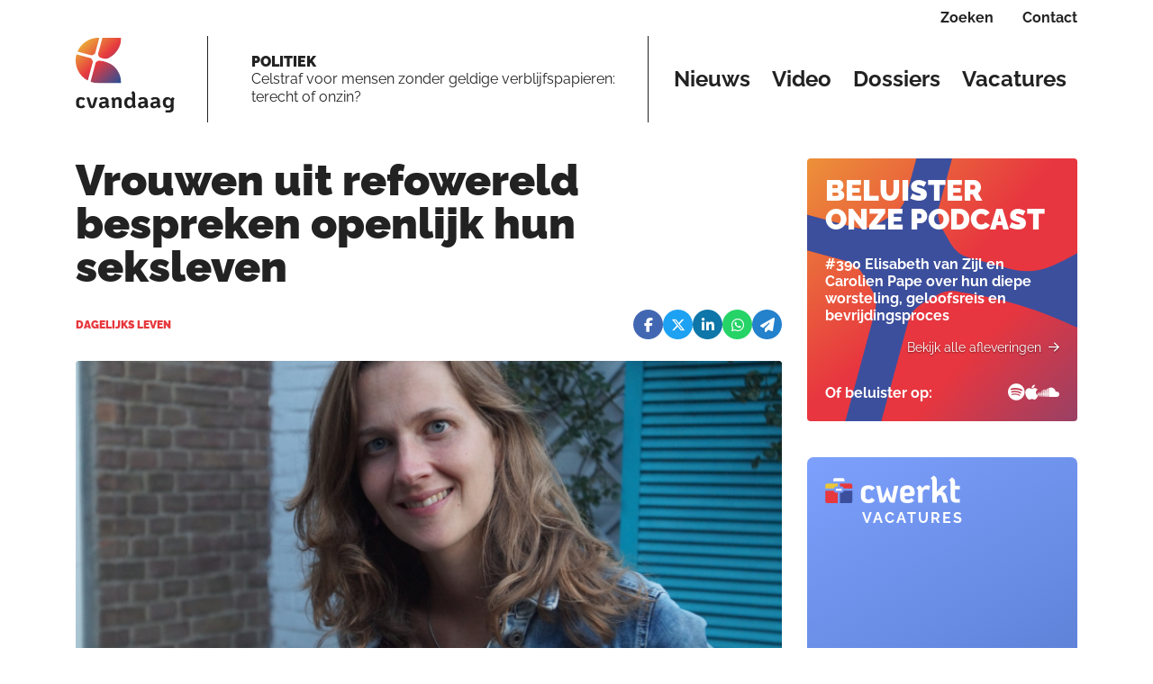

--- FILE ---
content_type: text/html; charset=utf-8
request_url: https://cvandaag.nl/67406-vertrouwelijk-maakt-seksualiteit-bespreekbaar-in-de-kerk
body_size: 210441
content:
<!DOCTYPE html><html lang="nl" data-critters-container=""><head>
    <meta charset="utf-8">
    <title>‘Vertrouwelijk’ maakt seksualiteit bespreekbaar in de kerk - Cvandaag.nl</title>
    <base href="/">
    <meta content="width=device-width, initial-scale=1" name="viewport">
    <link href="favicon.ico" rel="icon" type="image/x-icon">
    <link href="/assets/favicons/apple-touch-icon.png" rel="apple-touch-icon" sizes="180x180">
    <link href="/assets/favicons/favicon-32x32.png" rel="icon" sizes="32x32" type="image/png">
    <link href="/assets/favicons/favicon-16x16.png" rel="icon" sizes="16x16" type="image/png">
    <link href="/assets/favicons/manifest.json" rel="manifest">
    <link color="#5bbad5" href="/assets/favicons/safari-pinned-tab.svg" rel="mask-icon">
    <link href="/assets/favicons/favicon.ico" rel="shortcut icon">
    <meta content="#da532c" name="msapplication-TileColor">
    <meta content="/assets/favicons/browserconfig.xml" name="msapplication-config">
    <meta content="#ffffff" name="theme-color">
    <link href="https://fonts.gstatic.com" rel="preconnect">
    <style>@font-face{font-family:'Material Icons';font-style:normal;font-weight:400;src:url(https://fonts.gstatic.com/s/materialicons/v145/flUhRq6tzZclQEJ-Vdg-IuiaDsNc.woff2) format('woff2');}.material-icons{font-family:'Material Icons';font-weight:normal;font-style:normal;font-size:24px;line-height:1;letter-spacing:normal;text-transform:none;display:inline-block;white-space:nowrap;word-wrap:normal;direction:ltr;-webkit-font-feature-settings:'liga';-webkit-font-smoothing:antialiased;}</style>
    <!-- Google Tag Manager -->
    <script>(function (w, d, s, l, i) {
        w[l] = w[l] || [];
        w[l].push({
            'gtm.start':
                new Date().getTime(), event: 'gtm.js'
        });
        var f = d.getElementsByTagName(s)[0],
            j = d.createElement(s), dl = l != 'dataLayer' ? '&l=' + l : '';
        j.async = true;
        j.src =
            'https://www.googletagmanager.com/gtm.js?id=' + i + dl;
        f.parentNode.insertBefore(j, f);
    })(window, document, 'script', 'dataLayer', 'GTM-TKSKRXHQ');</script>
    <!-- End Google Tag Manager -->

    <script>
        window.dataLayer = window.dataLayer || [];

        function gtag() {
            dataLayer.push(arguments);
        }

        gtag('consent', 'default', {
            'ad_storage': 'denied',
            'analytics_storage': 'denied',
            'wait_for_update': 500
        });

        gtag('js', new Date());
        gtag('config', 'GTM-TKSKRXHQ');

    </script>

<style>@charset "UTF-8";@font-face{font-family:Raleway;font-style:italic;font-weight:400;font-display:swap;src:url(https://fonts.gstatic.com/s/raleway/v37/1Ptsg8zYS_SKggPNyCg4QIFqPfE.woff2) format("woff2");unicode-range:U+0460-052F,U+1C80-1C8A,U+20B4,U+2DE0-2DFF,U+A640-A69F,U+FE2E-FE2F}@font-face{font-family:Raleway;font-style:italic;font-weight:400;font-display:swap;src:url(https://fonts.gstatic.com/s/raleway/v37/1Ptsg8zYS_SKggPNyCg4SYFqPfE.woff2) format("woff2");unicode-range:U+0301,U+0400-045F,U+0490-0491,U+04B0-04B1,U+2116}@font-face{font-family:Raleway;font-style:italic;font-weight:400;font-display:swap;src:url(https://fonts.gstatic.com/s/raleway/v37/1Ptsg8zYS_SKggPNyCg4QoFqPfE.woff2) format("woff2");unicode-range:U+0102-0103,U+0110-0111,U+0128-0129,U+0168-0169,U+01A0-01A1,U+01AF-01B0,U+0300-0301,U+0303-0304,U+0308-0309,U+0323,U+0329,U+1EA0-1EF9,U+20AB}@font-face{font-family:Raleway;font-style:italic;font-weight:400;font-display:swap;src:url(https://fonts.gstatic.com/s/raleway/v37/1Ptsg8zYS_SKggPNyCg4Q4FqPfE.woff2) format("woff2");unicode-range:U+0100-02BA,U+02BD-02C5,U+02C7-02CC,U+02CE-02D7,U+02DD-02FF,U+0304,U+0308,U+0329,U+1D00-1DBF,U+1E00-1E9F,U+1EF2-1EFF,U+2020,U+20A0-20AB,U+20AD-20C0,U+2113,U+2C60-2C7F,U+A720-A7FF}@font-face{font-family:Raleway;font-style:italic;font-weight:400;font-display:swap;src:url(https://fonts.gstatic.com/s/raleway/v37/1Ptsg8zYS_SKggPNyCg4TYFq.woff2) format("woff2");unicode-range:U+0000-00FF,U+0131,U+0152-0153,U+02BB-02BC,U+02C6,U+02DA,U+02DC,U+0304,U+0308,U+0329,U+2000-206F,U+20AC,U+2122,U+2191,U+2193,U+2212,U+2215,U+FEFF,U+FFFD}@font-face{font-family:Raleway;font-style:italic;font-weight:700;font-display:swap;src:url(https://fonts.gstatic.com/s/raleway/v37/1Ptsg8zYS_SKggPNyCg4QIFqPfE.woff2) format("woff2");unicode-range:U+0460-052F,U+1C80-1C8A,U+20B4,U+2DE0-2DFF,U+A640-A69F,U+FE2E-FE2F}@font-face{font-family:Raleway;font-style:italic;font-weight:700;font-display:swap;src:url(https://fonts.gstatic.com/s/raleway/v37/1Ptsg8zYS_SKggPNyCg4SYFqPfE.woff2) format("woff2");unicode-range:U+0301,U+0400-045F,U+0490-0491,U+04B0-04B1,U+2116}@font-face{font-family:Raleway;font-style:italic;font-weight:700;font-display:swap;src:url(https://fonts.gstatic.com/s/raleway/v37/1Ptsg8zYS_SKggPNyCg4QoFqPfE.woff2) format("woff2");unicode-range:U+0102-0103,U+0110-0111,U+0128-0129,U+0168-0169,U+01A0-01A1,U+01AF-01B0,U+0300-0301,U+0303-0304,U+0308-0309,U+0323,U+0329,U+1EA0-1EF9,U+20AB}@font-face{font-family:Raleway;font-style:italic;font-weight:700;font-display:swap;src:url(https://fonts.gstatic.com/s/raleway/v37/1Ptsg8zYS_SKggPNyCg4Q4FqPfE.woff2) format("woff2");unicode-range:U+0100-02BA,U+02BD-02C5,U+02C7-02CC,U+02CE-02D7,U+02DD-02FF,U+0304,U+0308,U+0329,U+1D00-1DBF,U+1E00-1E9F,U+1EF2-1EFF,U+2020,U+20A0-20AB,U+20AD-20C0,U+2113,U+2C60-2C7F,U+A720-A7FF}@font-face{font-family:Raleway;font-style:italic;font-weight:700;font-display:swap;src:url(https://fonts.gstatic.com/s/raleway/v37/1Ptsg8zYS_SKggPNyCg4TYFq.woff2) format("woff2");unicode-range:U+0000-00FF,U+0131,U+0152-0153,U+02BB-02BC,U+02C6,U+02DA,U+02DC,U+0304,U+0308,U+0329,U+2000-206F,U+20AC,U+2122,U+2191,U+2193,U+2212,U+2215,U+FEFF,U+FFFD}@font-face{font-family:Raleway;font-style:italic;font-weight:900;font-display:swap;src:url(https://fonts.gstatic.com/s/raleway/v37/1Ptsg8zYS_SKggPNyCg4QIFqPfE.woff2) format("woff2");unicode-range:U+0460-052F,U+1C80-1C8A,U+20B4,U+2DE0-2DFF,U+A640-A69F,U+FE2E-FE2F}@font-face{font-family:Raleway;font-style:italic;font-weight:900;font-display:swap;src:url(https://fonts.gstatic.com/s/raleway/v37/1Ptsg8zYS_SKggPNyCg4SYFqPfE.woff2) format("woff2");unicode-range:U+0301,U+0400-045F,U+0490-0491,U+04B0-04B1,U+2116}@font-face{font-family:Raleway;font-style:italic;font-weight:900;font-display:swap;src:url(https://fonts.gstatic.com/s/raleway/v37/1Ptsg8zYS_SKggPNyCg4QoFqPfE.woff2) format("woff2");unicode-range:U+0102-0103,U+0110-0111,U+0128-0129,U+0168-0169,U+01A0-01A1,U+01AF-01B0,U+0300-0301,U+0303-0304,U+0308-0309,U+0323,U+0329,U+1EA0-1EF9,U+20AB}@font-face{font-family:Raleway;font-style:italic;font-weight:900;font-display:swap;src:url(https://fonts.gstatic.com/s/raleway/v37/1Ptsg8zYS_SKggPNyCg4Q4FqPfE.woff2) format("woff2");unicode-range:U+0100-02BA,U+02BD-02C5,U+02C7-02CC,U+02CE-02D7,U+02DD-02FF,U+0304,U+0308,U+0329,U+1D00-1DBF,U+1E00-1E9F,U+1EF2-1EFF,U+2020,U+20A0-20AB,U+20AD-20C0,U+2113,U+2C60-2C7F,U+A720-A7FF}@font-face{font-family:Raleway;font-style:italic;font-weight:900;font-display:swap;src:url(https://fonts.gstatic.com/s/raleway/v37/1Ptsg8zYS_SKggPNyCg4TYFq.woff2) format("woff2");unicode-range:U+0000-00FF,U+0131,U+0152-0153,U+02BB-02BC,U+02C6,U+02DA,U+02DC,U+0304,U+0308,U+0329,U+2000-206F,U+20AC,U+2122,U+2191,U+2193,U+2212,U+2215,U+FEFF,U+FFFD}@font-face{font-family:Raleway;font-style:normal;font-weight:400;font-display:swap;src:url(https://fonts.gstatic.com/s/raleway/v37/1Ptug8zYS_SKggPNyCAIT5lu.woff2) format("woff2");unicode-range:U+0460-052F,U+1C80-1C8A,U+20B4,U+2DE0-2DFF,U+A640-A69F,U+FE2E-FE2F}@font-face{font-family:Raleway;font-style:normal;font-weight:400;font-display:swap;src:url(https://fonts.gstatic.com/s/raleway/v37/1Ptug8zYS_SKggPNyCkIT5lu.woff2) format("woff2");unicode-range:U+0301,U+0400-045F,U+0490-0491,U+04B0-04B1,U+2116}@font-face{font-family:Raleway;font-style:normal;font-weight:400;font-display:swap;src:url(https://fonts.gstatic.com/s/raleway/v37/1Ptug8zYS_SKggPNyCIIT5lu.woff2) format("woff2");unicode-range:U+0102-0103,U+0110-0111,U+0128-0129,U+0168-0169,U+01A0-01A1,U+01AF-01B0,U+0300-0301,U+0303-0304,U+0308-0309,U+0323,U+0329,U+1EA0-1EF9,U+20AB}@font-face{font-family:Raleway;font-style:normal;font-weight:400;font-display:swap;src:url(https://fonts.gstatic.com/s/raleway/v37/1Ptug8zYS_SKggPNyCMIT5lu.woff2) format("woff2");unicode-range:U+0100-02BA,U+02BD-02C5,U+02C7-02CC,U+02CE-02D7,U+02DD-02FF,U+0304,U+0308,U+0329,U+1D00-1DBF,U+1E00-1E9F,U+1EF2-1EFF,U+2020,U+20A0-20AB,U+20AD-20C0,U+2113,U+2C60-2C7F,U+A720-A7FF}@font-face{font-family:Raleway;font-style:normal;font-weight:400;font-display:swap;src:url(https://fonts.gstatic.com/s/raleway/v37/1Ptug8zYS_SKggPNyC0ITw.woff2) format("woff2");unicode-range:U+0000-00FF,U+0131,U+0152-0153,U+02BB-02BC,U+02C6,U+02DA,U+02DC,U+0304,U+0308,U+0329,U+2000-206F,U+20AC,U+2122,U+2191,U+2193,U+2212,U+2215,U+FEFF,U+FFFD}@font-face{font-family:Raleway;font-style:normal;font-weight:700;font-display:swap;src:url(https://fonts.gstatic.com/s/raleway/v37/1Ptug8zYS_SKggPNyCAIT5lu.woff2) format("woff2");unicode-range:U+0460-052F,U+1C80-1C8A,U+20B4,U+2DE0-2DFF,U+A640-A69F,U+FE2E-FE2F}@font-face{font-family:Raleway;font-style:normal;font-weight:700;font-display:swap;src:url(https://fonts.gstatic.com/s/raleway/v37/1Ptug8zYS_SKggPNyCkIT5lu.woff2) format("woff2");unicode-range:U+0301,U+0400-045F,U+0490-0491,U+04B0-04B1,U+2116}@font-face{font-family:Raleway;font-style:normal;font-weight:700;font-display:swap;src:url(https://fonts.gstatic.com/s/raleway/v37/1Ptug8zYS_SKggPNyCIIT5lu.woff2) format("woff2");unicode-range:U+0102-0103,U+0110-0111,U+0128-0129,U+0168-0169,U+01A0-01A1,U+01AF-01B0,U+0300-0301,U+0303-0304,U+0308-0309,U+0323,U+0329,U+1EA0-1EF9,U+20AB}@font-face{font-family:Raleway;font-style:normal;font-weight:700;font-display:swap;src:url(https://fonts.gstatic.com/s/raleway/v37/1Ptug8zYS_SKggPNyCMIT5lu.woff2) format("woff2");unicode-range:U+0100-02BA,U+02BD-02C5,U+02C7-02CC,U+02CE-02D7,U+02DD-02FF,U+0304,U+0308,U+0329,U+1D00-1DBF,U+1E00-1E9F,U+1EF2-1EFF,U+2020,U+20A0-20AB,U+20AD-20C0,U+2113,U+2C60-2C7F,U+A720-A7FF}@font-face{font-family:Raleway;font-style:normal;font-weight:700;font-display:swap;src:url(https://fonts.gstatic.com/s/raleway/v37/1Ptug8zYS_SKggPNyC0ITw.woff2) format("woff2");unicode-range:U+0000-00FF,U+0131,U+0152-0153,U+02BB-02BC,U+02C6,U+02DA,U+02DC,U+0304,U+0308,U+0329,U+2000-206F,U+20AC,U+2122,U+2191,U+2193,U+2212,U+2215,U+FEFF,U+FFFD}@font-face{font-family:Raleway;font-style:normal;font-weight:900;font-display:swap;src:url(https://fonts.gstatic.com/s/raleway/v37/1Ptug8zYS_SKggPNyCAIT5lu.woff2) format("woff2");unicode-range:U+0460-052F,U+1C80-1C8A,U+20B4,U+2DE0-2DFF,U+A640-A69F,U+FE2E-FE2F}@font-face{font-family:Raleway;font-style:normal;font-weight:900;font-display:swap;src:url(https://fonts.gstatic.com/s/raleway/v37/1Ptug8zYS_SKggPNyCkIT5lu.woff2) format("woff2");unicode-range:U+0301,U+0400-045F,U+0490-0491,U+04B0-04B1,U+2116}@font-face{font-family:Raleway;font-style:normal;font-weight:900;font-display:swap;src:url(https://fonts.gstatic.com/s/raleway/v37/1Ptug8zYS_SKggPNyCIIT5lu.woff2) format("woff2");unicode-range:U+0102-0103,U+0110-0111,U+0128-0129,U+0168-0169,U+01A0-01A1,U+01AF-01B0,U+0300-0301,U+0303-0304,U+0308-0309,U+0323,U+0329,U+1EA0-1EF9,U+20AB}@font-face{font-family:Raleway;font-style:normal;font-weight:900;font-display:swap;src:url(https://fonts.gstatic.com/s/raleway/v37/1Ptug8zYS_SKggPNyCMIT5lu.woff2) format("woff2");unicode-range:U+0100-02BA,U+02BD-02C5,U+02C7-02CC,U+02CE-02D7,U+02DD-02FF,U+0304,U+0308,U+0329,U+1D00-1DBF,U+1E00-1E9F,U+1EF2-1EFF,U+2020,U+20A0-20AB,U+20AD-20C0,U+2113,U+2C60-2C7F,U+A720-A7FF}@font-face{font-family:Raleway;font-style:normal;font-weight:900;font-display:swap;src:url(https://fonts.gstatic.com/s/raleway/v37/1Ptug8zYS_SKggPNyC0ITw.woff2) format("woff2");unicode-range:U+0000-00FF,U+0131,U+0152-0153,U+02BB-02BC,U+02C6,U+02DA,U+02DC,U+0304,U+0308,U+0329,U+2000-206F,U+20AC,U+2122,U+2191,U+2193,U+2212,U+2215,U+FEFF,U+FFFD}@-webkit-keyframes fa-beat{0%,90%{-webkit-transform:scale(1);transform:scale(1)}45%{-webkit-transform:scale(var(--fa-beat-scale, 1.25));transform:scale(var(--fa-beat-scale, 1.25))}}@-webkit-keyframes fa-bounce{0%{-webkit-transform:scale(1,1) translateY(0);transform:scale(1) translateY(0)}10%{-webkit-transform:scale(var(--fa-bounce-start-scale-x, 1.1),var(--fa-bounce-start-scale-y, .9)) translateY(0);transform:scale(var(--fa-bounce-start-scale-x, 1.1),var(--fa-bounce-start-scale-y, .9)) translateY(0)}30%{-webkit-transform:scale(var(--fa-bounce-jump-scale-x, .9),var(--fa-bounce-jump-scale-y, 1.1)) translateY(var(--fa-bounce-height, -.5em));transform:scale(var(--fa-bounce-jump-scale-x, .9),var(--fa-bounce-jump-scale-y, 1.1)) translateY(var(--fa-bounce-height, -.5em))}50%{-webkit-transform:scale(var(--fa-bounce-land-scale-x, 1.05),var(--fa-bounce-land-scale-y, .95)) translateY(0);transform:scale(var(--fa-bounce-land-scale-x, 1.05),var(--fa-bounce-land-scale-y, .95)) translateY(0)}57%{-webkit-transform:scale(1,1) translateY(var(--fa-bounce-rebound, -.125em));transform:scale(1) translateY(var(--fa-bounce-rebound, -.125em))}64%{-webkit-transform:scale(1,1) translateY(0);transform:scale(1) translateY(0)}to{-webkit-transform:scale(1,1) translateY(0);transform:scale(1) translateY(0)}}@-webkit-keyframes fa-fade{50%{opacity:var(--fa-fade-opacity, .4)}}@-webkit-keyframes fa-beat-fade{0%,to{opacity:var(--fa-beat-fade-opacity, .4);-webkit-transform:scale(1);transform:scale(1)}50%{opacity:1;-webkit-transform:scale(var(--fa-beat-fade-scale, 1.125));transform:scale(var(--fa-beat-fade-scale, 1.125))}}@-webkit-keyframes fa-flip{50%{-webkit-transform:rotate3d(var(--fa-flip-x, 0),var(--fa-flip-y, 1),var(--fa-flip-z, 0),var(--fa-flip-angle, -180deg));transform:rotate3d(var(--fa-flip-x, 0),var(--fa-flip-y, 1),var(--fa-flip-z, 0),var(--fa-flip-angle, -180deg))}}@-webkit-keyframes fa-shake{0%{-webkit-transform:rotate(-15deg);transform:rotate(-15deg)}4%{-webkit-transform:rotate(15deg);transform:rotate(15deg)}8%,24%{-webkit-transform:rotate(-18deg);transform:rotate(-18deg)}12%,28%{-webkit-transform:rotate(18deg);transform:rotate(18deg)}16%{-webkit-transform:rotate(-22deg);transform:rotate(-22deg)}20%{-webkit-transform:rotate(22deg);transform:rotate(22deg)}32%{-webkit-transform:rotate(-12deg);transform:rotate(-12deg)}36%{-webkit-transform:rotate(12deg);transform:rotate(12deg)}40%,to{-webkit-transform:rotate(0deg);transform:rotate(0)}}@-webkit-keyframes fa-spin{0%{-webkit-transform:rotate(0deg);transform:rotate(0)}to{-webkit-transform:rotate(360deg);transform:rotate(360deg)}}:root{--fa-style-family-brands:"Font Awesome 6 Brands";--fa-font-brands:normal 400 1em/1 "Font Awesome 6 Brands"}@font-face{font-family:"Font Awesome 6 Brands";font-style:normal;font-weight:400;font-display:block;src:url("./media/fa-brands-400-WCET5WHB.woff2") format("woff2"),url("./media/fa-brands-400-NIRQQVKO.ttf") format("truetype")}:root{--fa-style-family-duotone:"Font Awesome 6 Duotone";--fa-font-duotone:normal 900 1em/1 "Font Awesome 6 Duotone"}@font-face{font-family:"Font Awesome 6 Duotone";font-style:normal;font-weight:900;font-display:block;src:url("./media/fa-duotone-900-PJG6NAZH.woff2") format("woff2"),url("./media/fa-duotone-900-ABQ7T55C.ttf") format("truetype")}:root{--fa-style-family-classic:"Font Awesome 6 Pro";--fa-font-light:normal 300 1em/1 "Font Awesome 6 Pro"}@font-face{font-family:"Font Awesome 6 Pro";font-style:normal;font-weight:300;font-display:block;src:url("./media/fa-light-300-2L6RLQU3.woff2") format("woff2"),url("./media/fa-light-300-SFKB6LVF.ttf") format("truetype")}:root{--fa-style-family-classic:"Font Awesome 6 Pro";--fa-font-regular:normal 400 1em/1 "Font Awesome 6 Pro"}@font-face{font-family:"Font Awesome 6 Pro";font-style:normal;font-weight:400;font-display:block;src:url("./media/fa-regular-400-DL2HE4XX.woff2") format("woff2"),url("./media/fa-regular-400-OZFRFI25.ttf") format("truetype")}:root{--fa-style-family-classic:"Font Awesome 6 Pro";--fa-font-solid:normal 900 1em/1 "Font Awesome 6 Pro"}@font-face{font-family:"Font Awesome 6 Pro";font-style:normal;font-weight:900;font-display:block;src:url("./media/fa-solid-900-WQK4QZF6.woff2") format("woff2"),url("./media/fa-solid-900-NAJESXRA.ttf") format("truetype")}:root{--fa-style-family-classic:"Font Awesome 6 Pro";--fa-font-thin:normal 100 1em/1 "Font Awesome 6 Pro"}@font-face{font-family:"Font Awesome 6 Pro";font-style:normal;font-weight:100;font-display:block;src:url("./media/fa-thin-100-2MOMT6MM.woff2") format("woff2"),url("./media/fa-thin-100-CQ6LSIBG.ttf") format("truetype")}:root{--bs-gutter-x:1.75rem;--bs-gutter-y:1.75rem}@media (max-width: 576px){:root{--bs-gutter-x:1rem;--bs-gutter-y:.5rem}}:root{--bs-blue:#0d6efd;--bs-indigo:#6610f2;--bs-purple:#6f42c1;--bs-pink:#d63384;--bs-red:#dc3545;--bs-orange:#fd7e14;--bs-yellow:#ffc107;--bs-green:#198754;--bs-teal:#20c997;--bs-cyan:#0dcaf0;--bs-black:#000;--bs-white:#fff;--bs-gray:#6c757d;--bs-gray-dark:#343a40;--bs-gray-100:#f8f9fa;--bs-gray-200:#e9ecef;--bs-gray-300:#dee2e6;--bs-gray-400:#ced4da;--bs-gray-500:#adb5bd;--bs-gray-600:#6c757d;--bs-gray-700:#495057;--bs-gray-800:#343a40;--bs-gray-900:#212529;--bs-primary:#0d6efd;--bs-secondary:#6c757d;--bs-success:#198754;--bs-info:#0dcaf0;--bs-warning:#ffc107;--bs-danger:#dc3545;--bs-light:#f8f9fa;--bs-dark:#212529;--bs-primary-rgb:13, 110, 253;--bs-secondary-rgb:108, 117, 125;--bs-success-rgb:25, 135, 84;--bs-info-rgb:13, 202, 240;--bs-warning-rgb:255, 193, 7;--bs-danger-rgb:220, 53, 69;--bs-light-rgb:248, 249, 250;--bs-dark-rgb:33, 37, 41;--bs-primary-text-emphasis:#052c65;--bs-secondary-text-emphasis:#2b2f32;--bs-success-text-emphasis:#0a3622;--bs-info-text-emphasis:#055160;--bs-warning-text-emphasis:#664d03;--bs-danger-text-emphasis:#58151c;--bs-light-text-emphasis:#495057;--bs-dark-text-emphasis:#495057;--bs-primary-bg-subtle:#cfe2ff;--bs-secondary-bg-subtle:#e2e3e5;--bs-success-bg-subtle:#d1e7dd;--bs-info-bg-subtle:#cff4fc;--bs-warning-bg-subtle:#fff3cd;--bs-danger-bg-subtle:#f8d7da;--bs-light-bg-subtle:#fcfcfd;--bs-dark-bg-subtle:#ced4da;--bs-primary-border-subtle:#9ec5fe;--bs-secondary-border-subtle:#c4c8cb;--bs-success-border-subtle:#a3cfbb;--bs-info-border-subtle:#9eeaf9;--bs-warning-border-subtle:#ffe69c;--bs-danger-border-subtle:#f1aeb5;--bs-light-border-subtle:#e9ecef;--bs-dark-border-subtle:#adb5bd;--bs-white-rgb:255, 255, 255;--bs-black-rgb:0, 0, 0;--bs-font-sans-serif:system-ui, -apple-system, "Segoe UI", Roboto, "Helvetica Neue", "Noto Sans", "Liberation Sans", Arial, sans-serif, "Apple Color Emoji", "Segoe UI Emoji", "Segoe UI Symbol", "Noto Color Emoji";--bs-font-monospace:SFMono-Regular, Menlo, Monaco, Consolas, "Liberation Mono", "Courier New", monospace;--bs-gradient:linear-gradient(180deg, rgba(255, 255, 255, .15), rgba(255, 255, 255, 0));--bs-body-font-family:var(--bs-font-sans-serif);--bs-body-font-size:1rem;--bs-body-font-weight:400;--bs-body-line-height:1.5;--bs-body-color:#212529;--bs-body-color-rgb:33, 37, 41;--bs-body-bg:#fff;--bs-body-bg-rgb:255, 255, 255;--bs-emphasis-color:#000;--bs-emphasis-color-rgb:0, 0, 0;--bs-secondary-color:rgba(33, 37, 41, .75);--bs-secondary-color-rgb:33, 37, 41;--bs-secondary-bg:#e9ecef;--bs-secondary-bg-rgb:233, 236, 239;--bs-tertiary-color:rgba(33, 37, 41, .5);--bs-tertiary-color-rgb:33, 37, 41;--bs-tertiary-bg:#f8f9fa;--bs-tertiary-bg-rgb:248, 249, 250;--bs-heading-color:inherit;--bs-link-color:#0d6efd;--bs-link-color-rgb:13, 110, 253;--bs-link-decoration:underline;--bs-link-hover-color:#0a58ca;--bs-link-hover-color-rgb:10, 88, 202;--bs-code-color:#d63384;--bs-highlight-color:#212529;--bs-highlight-bg:#fff3cd;--bs-border-width:1px;--bs-border-style:solid;--bs-border-color:#dee2e6;--bs-border-color-translucent:rgba(0, 0, 0, .175);--bs-border-radius:.375rem;--bs-border-radius-sm:.25rem;--bs-border-radius-lg:.5rem;--bs-border-radius-xl:1rem;--bs-border-radius-xxl:2rem;--bs-border-radius-2xl:var(--bs-border-radius-xxl);--bs-border-radius-pill:50rem;--bs-box-shadow:0 .5rem 1rem rgba(0, 0, 0, .15);--bs-box-shadow-sm:0 .125rem .25rem rgba(0, 0, 0, .075);--bs-box-shadow-lg:0 1rem 3rem rgba(0, 0, 0, .175);--bs-box-shadow-inset:inset 0 1px 2px rgba(0, 0, 0, .075);--bs-focus-ring-width:.25rem;--bs-focus-ring-opacity:.25;--bs-focus-ring-color:rgba(13, 110, 253, .25);--bs-form-valid-color:#198754;--bs-form-valid-border-color:#198754;--bs-form-invalid-color:#dc3545;--bs-form-invalid-border-color:#dc3545}*,*:before,*:after{box-sizing:border-box}body{margin:0;font-family:var(--bs-body-font-family);font-size:var(--bs-body-font-size);font-weight:var(--bs-body-font-weight);line-height:var(--bs-body-line-height);color:var(--bs-body-color);text-align:var(--bs-body-text-align);background-color:var(--bs-body-bg);-webkit-text-size-adjust:100%;-webkit-tap-highlight-color:rgba(0,0,0,0)}:root{--bs-breakpoint-xs:0;--bs-breakpoint-sm:576px;--bs-breakpoint-md:768px;--bs-breakpoint-lg:992px;--bs-breakpoint-xl:1200px;--bs-breakpoint-xxl:1400px}body{--text-color:#222222;--link-color:#E6383D;--color-menu-background:#FFFFFF;--color-article-empty:#EDF0FF;--color-article-category:#E6383D;--white-block-bg:#FFFFFF;--striped-title-lines-bg:url(/assets/logo/bullet-black.svg);--striped-title-link-lines-bg:url(/assets/logo/bullet-green.svg);--image-empty-bg:#EDF0FF;--more-block-bg:#EDF0FF;--more-block-text:#222222;--trending-block-bg:#EDF0FF;--site-bg:#FAFBFF;--replies-bg:#FFFFFF;--replies-border-color:$colorSecondaryLight;--top-menu-border-color:#222222;--navbar-border-color:#222222}:root{--swiper-theme-color:#007aff}:root{--swiper-navigation-size:44px}body,html{font-family:Raleway,sans-serif;line-height:1.2;-webkit-font-smoothing:antialiased;-moz-osx-font-smoothing:grayscale;color:#222}html{--mat-badge-text-font:Roboto, sans-serif;--mat-badge-text-size:12px;--mat-badge-text-weight:600;--mat-badge-small-size-text-size:9px;--mat-badge-large-size-text-size:24px}html{--mat-bottom-sheet-container-text-font:Roboto, sans-serif;--mat-bottom-sheet-container-text-line-height:20px;--mat-bottom-sheet-container-text-size:14px;--mat-bottom-sheet-container-text-tracking:.0178571429em;--mat-bottom-sheet-container-text-weight:400}html{--mat-legacy-button-toggle-label-text-font:Roboto, sans-serif;--mat-legacy-button-toggle-label-text-line-height:24px;--mat-legacy-button-toggle-label-text-size:16px;--mat-legacy-button-toggle-label-text-tracking:.03125em;--mat-legacy-button-toggle-label-text-weight:400;--mat-standard-button-toggle-label-text-font:Roboto, sans-serif;--mat-standard-button-toggle-label-text-line-height:24px;--mat-standard-button-toggle-label-text-size:16px;--mat-standard-button-toggle-label-text-tracking:.03125em;--mat-standard-button-toggle-label-text-weight:400}html{--mat-datepicker-calendar-text-font:Roboto, sans-serif;--mat-datepicker-calendar-text-size:13px;--mat-datepicker-calendar-body-label-text-size:14px;--mat-datepicker-calendar-body-label-text-weight:500;--mat-datepicker-calendar-period-button-text-size:14px;--mat-datepicker-calendar-period-button-text-weight:500;--mat-datepicker-calendar-header-text-size:11px;--mat-datepicker-calendar-header-text-weight:400}html{--mat-expansion-header-text-font:Roboto, sans-serif;--mat-expansion-header-text-size:14px;--mat-expansion-header-text-weight:500;--mat-expansion-header-text-line-height:inherit;--mat-expansion-header-text-tracking:inherit;--mat-expansion-container-text-font:Roboto, sans-serif;--mat-expansion-container-text-line-height:20px;--mat-expansion-container-text-size:14px;--mat-expansion-container-text-tracking:.0178571429em;--mat-expansion-container-text-weight:400}html{--mat-grid-list-tile-header-primary-text-size:14px;--mat-grid-list-tile-header-secondary-text-size:12px;--mat-grid-list-tile-footer-primary-text-size:14px;--mat-grid-list-tile-footer-secondary-text-size:12px}html{--mat-stepper-container-text-font:Roboto, sans-serif;--mat-stepper-header-label-text-font:Roboto, sans-serif;--mat-stepper-header-label-text-size:14px;--mat-stepper-header-label-text-weight:400;--mat-stepper-header-error-state-label-text-size:16px;--mat-stepper-header-selected-state-label-text-size:16px;--mat-stepper-header-selected-state-label-text-weight:400}html{--mat-toolbar-title-text-font:Roboto, sans-serif;--mat-toolbar-title-text-line-height:32px;--mat-toolbar-title-text-size:20px;--mat-toolbar-title-text-tracking:.0125em;--mat-toolbar-title-text-weight:500}html{--mat-tree-node-text-font:Roboto, sans-serif;--mat-tree-node-text-size:14px;--mat-tree-node-text-weight:400}html{--mat-option-label-text-font:Roboto, sans-serif;--mat-option-label-text-line-height:24px;--mat-option-label-text-size:16px;--mat-option-label-text-tracking:.03125em;--mat-option-label-text-weight:400}html{--mat-optgroup-label-text-font:Roboto, sans-serif;--mat-optgroup-label-text-line-height:24px;--mat-optgroup-label-text-size:16px;--mat-optgroup-label-text-tracking:.03125em;--mat-optgroup-label-text-weight:400}html{--mat-card-title-text-font:Roboto, sans-serif;--mat-card-title-text-line-height:32px;--mat-card-title-text-size:20px;--mat-card-title-text-tracking:.0125em;--mat-card-title-text-weight:500;--mat-card-subtitle-text-font:Roboto, sans-serif;--mat-card-subtitle-text-line-height:22px;--mat-card-subtitle-text-size:14px;--mat-card-subtitle-text-tracking:.0071428571em;--mat-card-subtitle-text-weight:500}html{--mdc-plain-tooltip-supporting-text-font:Roboto, sans-serif;--mdc-plain-tooltip-supporting-text-size:12px;--mdc-plain-tooltip-supporting-text-weight:400;--mdc-plain-tooltip-supporting-text-tracking:.0333333333em}html{--mdc-filled-text-field-label-text-font:Roboto, sans-serif;--mdc-filled-text-field-label-text-size:16px;--mdc-filled-text-field-label-text-tracking:.03125em;--mdc-filled-text-field-label-text-weight:400;--mdc-outlined-text-field-label-text-font:Roboto, sans-serif;--mdc-outlined-text-field-label-text-size:16px;--mdc-outlined-text-field-label-text-tracking:.03125em;--mdc-outlined-text-field-label-text-weight:400;--mat-form-field-container-text-font:Roboto, sans-serif;--mat-form-field-container-text-line-height:24px;--mat-form-field-container-text-size:16px;--mat-form-field-container-text-tracking:.03125em;--mat-form-field-container-text-weight:400;--mat-form-field-outlined-label-text-populated-size:16px;--mat-form-field-subscript-text-font:Roboto, sans-serif;--mat-form-field-subscript-text-line-height:20px;--mat-form-field-subscript-text-size:12px;--mat-form-field-subscript-text-tracking:.0333333333em;--mat-form-field-subscript-text-weight:400}html{--mat-select-trigger-text-font:Roboto, sans-serif;--mat-select-trigger-text-line-height:24px;--mat-select-trigger-text-size:16px;--mat-select-trigger-text-tracking:.03125em;--mat-select-trigger-text-weight:400}html{--mdc-dialog-subhead-font:Roboto, sans-serif;--mdc-dialog-subhead-line-height:32px;--mdc-dialog-subhead-size:20px;--mdc-dialog-subhead-weight:500;--mdc-dialog-subhead-tracking:.0125em;--mdc-dialog-supporting-text-font:Roboto, sans-serif;--mdc-dialog-supporting-text-line-height:24px;--mdc-dialog-supporting-text-size:16px;--mdc-dialog-supporting-text-weight:400;--mdc-dialog-supporting-text-tracking:.03125em}html{--mat-radio-label-text-font:Roboto, sans-serif;--mat-radio-label-text-line-height:20px;--mat-radio-label-text-size:14px;--mat-radio-label-text-tracking:.0178571429em;--mat-radio-label-text-weight:400}html{--mdc-slider-label-label-text-font:Roboto, sans-serif;--mdc-slider-label-label-text-size:14px;--mdc-slider-label-label-text-line-height:22px;--mdc-slider-label-label-text-tracking:.0071428571em;--mdc-slider-label-label-text-weight:500}html{--mat-menu-item-label-text-font:Roboto, sans-serif;--mat-menu-item-label-text-size:16px;--mat-menu-item-label-text-tracking:.03125em;--mat-menu-item-label-text-line-height:24px;--mat-menu-item-label-text-weight:400}html{--mdc-list-list-item-label-text-font:Roboto, sans-serif;--mdc-list-list-item-label-text-line-height:24px;--mdc-list-list-item-label-text-size:16px;--mdc-list-list-item-label-text-tracking:.03125em;--mdc-list-list-item-label-text-weight:400;--mdc-list-list-item-supporting-text-font:Roboto, sans-serif;--mdc-list-list-item-supporting-text-line-height:20px;--mdc-list-list-item-supporting-text-size:14px;--mdc-list-list-item-supporting-text-tracking:.0178571429em;--mdc-list-list-item-supporting-text-weight:400;--mdc-list-list-item-trailing-supporting-text-font:Roboto, sans-serif;--mdc-list-list-item-trailing-supporting-text-line-height:20px;--mdc-list-list-item-trailing-supporting-text-size:12px;--mdc-list-list-item-trailing-supporting-text-tracking:.0333333333em;--mdc-list-list-item-trailing-supporting-text-weight:400}html{--mat-paginator-container-text-font:Roboto, sans-serif;--mat-paginator-container-text-line-height:20px;--mat-paginator-container-text-size:12px;--mat-paginator-container-text-tracking:.0333333333em;--mat-paginator-container-text-weight:400;--mat-paginator-select-trigger-text-size:12px}html{--mat-checkbox-label-text-font:Roboto, sans-serif;--mat-checkbox-label-text-line-height:20px;--mat-checkbox-label-text-size:14px;--mat-checkbox-label-text-tracking:.0178571429em;--mat-checkbox-label-text-weight:400}html{--mdc-text-button-label-text-font:Roboto, sans-serif;--mdc-text-button-label-text-size:14px;--mdc-text-button-label-text-tracking:.0892857143em;--mdc-text-button-label-text-weight:500;--mdc-text-button-label-text-transform:none;--mdc-filled-button-label-text-font:Roboto, sans-serif;--mdc-filled-button-label-text-size:14px;--mdc-filled-button-label-text-tracking:.0892857143em;--mdc-filled-button-label-text-weight:500;--mdc-filled-button-label-text-transform:none;--mdc-protected-button-label-text-font:Roboto, sans-serif;--mdc-protected-button-label-text-size:14px;--mdc-protected-button-label-text-tracking:.0892857143em;--mdc-protected-button-label-text-weight:500;--mdc-protected-button-label-text-transform:none;--mdc-outlined-button-label-text-font:Roboto, sans-serif;--mdc-outlined-button-label-text-size:14px;--mdc-outlined-button-label-text-tracking:.0892857143em;--mdc-outlined-button-label-text-weight:500;--mdc-outlined-button-label-text-transform:none}html{--mdc-extended-fab-label-text-font:Roboto, sans-serif;--mdc-extended-fab-label-text-size:14px;--mdc-extended-fab-label-text-tracking:.0892857143em;--mdc-extended-fab-label-text-weight:500}html{--mdc-snackbar-supporting-text-font:Roboto, sans-serif;--mdc-snackbar-supporting-text-line-height:20px;--mdc-snackbar-supporting-text-size:14px;--mdc-snackbar-supporting-text-weight:400}html{--mat-table-header-headline-font:Roboto, sans-serif;--mat-table-header-headline-line-height:22px;--mat-table-header-headline-size:14px;--mat-table-header-headline-weight:500;--mat-table-header-headline-tracking:.0071428571em;--mat-table-row-item-label-text-font:Roboto, sans-serif;--mat-table-row-item-label-text-line-height:20px;--mat-table-row-item-label-text-size:14px;--mat-table-row-item-label-text-weight:400;--mat-table-row-item-label-text-tracking:.0178571429em;--mat-table-footer-supporting-text-font:Roboto, sans-serif;--mat-table-footer-supporting-text-line-height:20px;--mat-table-footer-supporting-text-size:14px;--mat-table-footer-supporting-text-weight:400;--mat-table-footer-supporting-text-tracking:.0178571429em}html{--mat-ripple-color:rgba(0, 0, 0, .1)}html{--mat-option-selected-state-label-text-color:#3c4f9d;--mat-option-label-text-color:rgba(0, 0, 0, .87);--mat-option-hover-state-layer-color:rgba(0, 0, 0, .04);--mat-option-focus-state-layer-color:rgba(0, 0, 0, .04);--mat-option-selected-state-layer-color:rgba(0, 0, 0, .04)}html{--mat-optgroup-label-text-color:rgba(0, 0, 0, .87)}html{--mat-full-pseudo-checkbox-selected-icon-color:#e6383d;--mat-full-pseudo-checkbox-selected-checkmark-color:#fafafa;--mat-full-pseudo-checkbox-unselected-icon-color:rgba(0, 0, 0, .54);--mat-full-pseudo-checkbox-disabled-selected-checkmark-color:#fafafa;--mat-full-pseudo-checkbox-disabled-unselected-icon-color:#b0b0b0;--mat-full-pseudo-checkbox-disabled-selected-icon-color:#b0b0b0;--mat-minimal-pseudo-checkbox-selected-checkmark-color:#e6383d;--mat-minimal-pseudo-checkbox-disabled-selected-checkmark-color:#b0b0b0}html{--mat-app-background-color:#fafafa;--mat-app-text-color:rgba(0, 0, 0, .87);--mat-app-elevation-shadow-level-0:0px 0px 0px 0px rgba(0, 0, 0, .2), 0px 0px 0px 0px rgba(0, 0, 0, .14), 0px 0px 0px 0px rgba(0, 0, 0, .12);--mat-app-elevation-shadow-level-1:0px 2px 1px -1px rgba(0, 0, 0, .2), 0px 1px 1px 0px rgba(0, 0, 0, .14), 0px 1px 3px 0px rgba(0, 0, 0, .12);--mat-app-elevation-shadow-level-2:0px 3px 1px -2px rgba(0, 0, 0, .2), 0px 2px 2px 0px rgba(0, 0, 0, .14), 0px 1px 5px 0px rgba(0, 0, 0, .12);--mat-app-elevation-shadow-level-3:0px 3px 3px -2px rgba(0, 0, 0, .2), 0px 3px 4px 0px rgba(0, 0, 0, .14), 0px 1px 8px 0px rgba(0, 0, 0, .12);--mat-app-elevation-shadow-level-4:0px 2px 4px -1px rgba(0, 0, 0, .2), 0px 4px 5px 0px rgba(0, 0, 0, .14), 0px 1px 10px 0px rgba(0, 0, 0, .12);--mat-app-elevation-shadow-level-5:0px 3px 5px -1px rgba(0, 0, 0, .2), 0px 5px 8px 0px rgba(0, 0, 0, .14), 0px 1px 14px 0px rgba(0, 0, 0, .12);--mat-app-elevation-shadow-level-6:0px 3px 5px -1px rgba(0, 0, 0, .2), 0px 6px 10px 0px rgba(0, 0, 0, .14), 0px 1px 18px 0px rgba(0, 0, 0, .12);--mat-app-elevation-shadow-level-7:0px 4px 5px -2px rgba(0, 0, 0, .2), 0px 7px 10px 1px rgba(0, 0, 0, .14), 0px 2px 16px 1px rgba(0, 0, 0, .12);--mat-app-elevation-shadow-level-8:0px 5px 5px -3px rgba(0, 0, 0, .2), 0px 8px 10px 1px rgba(0, 0, 0, .14), 0px 3px 14px 2px rgba(0, 0, 0, .12);--mat-app-elevation-shadow-level-9:0px 5px 6px -3px rgba(0, 0, 0, .2), 0px 9px 12px 1px rgba(0, 0, 0, .14), 0px 3px 16px 2px rgba(0, 0, 0, .12);--mat-app-elevation-shadow-level-10:0px 6px 6px -3px rgba(0, 0, 0, .2), 0px 10px 14px 1px rgba(0, 0, 0, .14), 0px 4px 18px 3px rgba(0, 0, 0, .12);--mat-app-elevation-shadow-level-11:0px 6px 7px -4px rgba(0, 0, 0, .2), 0px 11px 15px 1px rgba(0, 0, 0, .14), 0px 4px 20px 3px rgba(0, 0, 0, .12);--mat-app-elevation-shadow-level-12:0px 7px 8px -4px rgba(0, 0, 0, .2), 0px 12px 17px 2px rgba(0, 0, 0, .14), 0px 5px 22px 4px rgba(0, 0, 0, .12);--mat-app-elevation-shadow-level-13:0px 7px 8px -4px rgba(0, 0, 0, .2), 0px 13px 19px 2px rgba(0, 0, 0, .14), 0px 5px 24px 4px rgba(0, 0, 0, .12);--mat-app-elevation-shadow-level-14:0px 7px 9px -4px rgba(0, 0, 0, .2), 0px 14px 21px 2px rgba(0, 0, 0, .14), 0px 5px 26px 4px rgba(0, 0, 0, .12);--mat-app-elevation-shadow-level-15:0px 8px 9px -5px rgba(0, 0, 0, .2), 0px 15px 22px 2px rgba(0, 0, 0, .14), 0px 6px 28px 5px rgba(0, 0, 0, .12);--mat-app-elevation-shadow-level-16:0px 8px 10px -5px rgba(0, 0, 0, .2), 0px 16px 24px 2px rgba(0, 0, 0, .14), 0px 6px 30px 5px rgba(0, 0, 0, .12);--mat-app-elevation-shadow-level-17:0px 8px 11px -5px rgba(0, 0, 0, .2), 0px 17px 26px 2px rgba(0, 0, 0, .14), 0px 6px 32px 5px rgba(0, 0, 0, .12);--mat-app-elevation-shadow-level-18:0px 9px 11px -5px rgba(0, 0, 0, .2), 0px 18px 28px 2px rgba(0, 0, 0, .14), 0px 7px 34px 6px rgba(0, 0, 0, .12);--mat-app-elevation-shadow-level-19:0px 9px 12px -6px rgba(0, 0, 0, .2), 0px 19px 29px 2px rgba(0, 0, 0, .14), 0px 7px 36px 6px rgba(0, 0, 0, .12);--mat-app-elevation-shadow-level-20:0px 10px 13px -6px rgba(0, 0, 0, .2), 0px 20px 31px 3px rgba(0, 0, 0, .14), 0px 8px 38px 7px rgba(0, 0, 0, .12);--mat-app-elevation-shadow-level-21:0px 10px 13px -6px rgba(0, 0, 0, .2), 0px 21px 33px 3px rgba(0, 0, 0, .14), 0px 8px 40px 7px rgba(0, 0, 0, .12);--mat-app-elevation-shadow-level-22:0px 10px 14px -6px rgba(0, 0, 0, .2), 0px 22px 35px 3px rgba(0, 0, 0, .14), 0px 8px 42px 7px rgba(0, 0, 0, .12);--mat-app-elevation-shadow-level-23:0px 11px 14px -7px rgba(0, 0, 0, .2), 0px 23px 36px 3px rgba(0, 0, 0, .14), 0px 9px 44px 8px rgba(0, 0, 0, .12);--mat-app-elevation-shadow-level-24:0px 11px 15px -7px rgba(0, 0, 0, .2), 0px 24px 38px 3px rgba(0, 0, 0, .14), 0px 9px 46px 8px rgba(0, 0, 0, .12)}html{--mdc-elevated-card-container-shape:4px;--mdc-outlined-card-container-shape:4px;--mdc-outlined-card-outline-width:1px}html{--mdc-elevated-card-container-color:white;--mdc-elevated-card-container-elevation:0px 2px 1px -1px rgba(0, 0, 0, .2), 0px 1px 1px 0px rgba(0, 0, 0, .14), 0px 1px 3px 0px rgba(0, 0, 0, .12);--mdc-outlined-card-container-color:white;--mdc-outlined-card-outline-color:rgba(0, 0, 0, .12);--mdc-outlined-card-container-elevation:0px 0px 0px 0px rgba(0, 0, 0, .2), 0px 0px 0px 0px rgba(0, 0, 0, .14), 0px 0px 0px 0px rgba(0, 0, 0, .12);--mat-card-subtitle-text-color:rgba(0, 0, 0, .54)}html{--mdc-linear-progress-active-indicator-height:4px;--mdc-linear-progress-track-height:4px;--mdc-linear-progress-track-shape:0}html{--mdc-plain-tooltip-container-shape:4px;--mdc-plain-tooltip-supporting-text-line-height:16px}html{--mdc-plain-tooltip-container-color:#616161;--mdc-plain-tooltip-supporting-text-color:#fff}html{--mdc-filled-text-field-active-indicator-height:1px;--mdc-filled-text-field-focus-active-indicator-height:2px;--mdc-filled-text-field-container-shape:4px;--mdc-outlined-text-field-outline-width:1px;--mdc-outlined-text-field-focus-outline-width:2px;--mdc-outlined-text-field-container-shape:4px}html{--mdc-filled-text-field-caret-color:#3c4f9d;--mdc-filled-text-field-focus-active-indicator-color:#3c4f9d;--mdc-filled-text-field-focus-label-text-color:rgba(60, 79, 157, .87);--mdc-filled-text-field-container-color:whitesmoke;--mdc-filled-text-field-disabled-container-color:#fafafa;--mdc-filled-text-field-label-text-color:rgba(0, 0, 0, .6);--mdc-filled-text-field-hover-label-text-color:rgba(0, 0, 0, .6);--mdc-filled-text-field-disabled-label-text-color:rgba(0, 0, 0, .38);--mdc-filled-text-field-input-text-color:rgba(0, 0, 0, .87);--mdc-filled-text-field-disabled-input-text-color:rgba(0, 0, 0, .38);--mdc-filled-text-field-input-text-placeholder-color:rgba(0, 0, 0, .6);--mdc-filled-text-field-error-hover-label-text-color:#f44336;--mdc-filled-text-field-error-focus-label-text-color:#f44336;--mdc-filled-text-field-error-label-text-color:#f44336;--mdc-filled-text-field-error-caret-color:#f44336;--mdc-filled-text-field-active-indicator-color:rgba(0, 0, 0, .42);--mdc-filled-text-field-disabled-active-indicator-color:rgba(0, 0, 0, .06);--mdc-filled-text-field-hover-active-indicator-color:rgba(0, 0, 0, .87);--mdc-filled-text-field-error-active-indicator-color:#f44336;--mdc-filled-text-field-error-focus-active-indicator-color:#f44336;--mdc-filled-text-field-error-hover-active-indicator-color:#f44336;--mdc-outlined-text-field-caret-color:#3c4f9d;--mdc-outlined-text-field-focus-outline-color:#3c4f9d;--mdc-outlined-text-field-focus-label-text-color:rgba(60, 79, 157, .87);--mdc-outlined-text-field-label-text-color:rgba(0, 0, 0, .6);--mdc-outlined-text-field-hover-label-text-color:rgba(0, 0, 0, .6);--mdc-outlined-text-field-disabled-label-text-color:rgba(0, 0, 0, .38);--mdc-outlined-text-field-input-text-color:rgba(0, 0, 0, .87);--mdc-outlined-text-field-disabled-input-text-color:rgba(0, 0, 0, .38);--mdc-outlined-text-field-input-text-placeholder-color:rgba(0, 0, 0, .6);--mdc-outlined-text-field-error-caret-color:#f44336;--mdc-outlined-text-field-error-focus-label-text-color:#f44336;--mdc-outlined-text-field-error-label-text-color:#f44336;--mdc-outlined-text-field-error-hover-label-text-color:#f44336;--mdc-outlined-text-field-outline-color:rgba(0, 0, 0, .38);--mdc-outlined-text-field-disabled-outline-color:rgba(0, 0, 0, .06);--mdc-outlined-text-field-hover-outline-color:rgba(0, 0, 0, .87);--mdc-outlined-text-field-error-focus-outline-color:#f44336;--mdc-outlined-text-field-error-hover-outline-color:#f44336;--mdc-outlined-text-field-error-outline-color:#f44336;--mat-form-field-focus-select-arrow-color:rgba(60, 79, 157, .87);--mat-form-field-disabled-input-text-placeholder-color:rgba(0, 0, 0, .38);--mat-form-field-state-layer-color:rgba(0, 0, 0, .87);--mat-form-field-error-text-color:#f44336;--mat-form-field-select-option-text-color:inherit;--mat-form-field-select-disabled-option-text-color:GrayText;--mat-form-field-leading-icon-color:unset;--mat-form-field-disabled-leading-icon-color:unset;--mat-form-field-trailing-icon-color:unset;--mat-form-field-disabled-trailing-icon-color:unset;--mat-form-field-error-focus-trailing-icon-color:unset;--mat-form-field-error-hover-trailing-icon-color:unset;--mat-form-field-error-trailing-icon-color:unset;--mat-form-field-enabled-select-arrow-color:rgba(0, 0, 0, .54);--mat-form-field-disabled-select-arrow-color:rgba(0, 0, 0, .38);--mat-form-field-hover-state-layer-opacity:.04;--mat-form-field-focus-state-layer-opacity:.08}html{--mat-form-field-container-height:56px;--mat-form-field-filled-label-display:block;--mat-form-field-container-vertical-padding:16px;--mat-form-field-filled-with-label-container-padding-top:24px;--mat-form-field-filled-with-label-container-padding-bottom:8px}html{--mat-select-container-elevation-shadow:0px 5px 5px -3px rgba(0, 0, 0, .2), 0px 8px 10px 1px rgba(0, 0, 0, .14), 0px 3px 14px 2px rgba(0, 0, 0, .12)}html{--mat-select-panel-background-color:white;--mat-select-enabled-trigger-text-color:rgba(0, 0, 0, .87);--mat-select-disabled-trigger-text-color:rgba(0, 0, 0, .38);--mat-select-placeholder-text-color:rgba(0, 0, 0, .6);--mat-select-enabled-arrow-color:rgba(0, 0, 0, .54);--mat-select-disabled-arrow-color:rgba(0, 0, 0, .38);--mat-select-focused-arrow-color:rgba(60, 79, 157, .87);--mat-select-invalid-arrow-color:rgba(244, 67, 54, .87)}html{--mat-select-arrow-transform:translateY(-8px)}html{--mat-autocomplete-container-shape:4px;--mat-autocomplete-container-elevation-shadow:0px 5px 5px -3px rgba(0, 0, 0, .2), 0px 8px 10px 1px rgba(0, 0, 0, .14), 0px 3px 14px 2px rgba(0, 0, 0, .12)}html{--mat-autocomplete-background-color:white}html{--mdc-dialog-container-shape:4px;--mat-dialog-container-elevation-shadow:0px 11px 15px -7px rgba(0, 0, 0, .2), 0px 24px 38px 3px rgba(0, 0, 0, .14), 0px 9px 46px 8px rgba(0, 0, 0, .12);--mat-dialog-container-max-width:80vw;--mat-dialog-container-small-max-width:80vw;--mat-dialog-container-min-width:0;--mat-dialog-actions-alignment:start;--mat-dialog-actions-padding:8px;--mat-dialog-content-padding:20px 24px;--mat-dialog-with-actions-content-padding:20px 24px;--mat-dialog-headline-padding:0 24px 9px}html{--mdc-dialog-container-color:white;--mdc-dialog-subhead-color:rgba(0, 0, 0, .87);--mdc-dialog-supporting-text-color:rgba(0, 0, 0, .6)}html{--mdc-switch-disabled-selected-icon-opacity:.38;--mdc-switch-disabled-track-opacity:.12;--mdc-switch-disabled-unselected-icon-opacity:.38;--mdc-switch-handle-height:20px;--mdc-switch-handle-shape:10px;--mdc-switch-handle-width:20px;--mdc-switch-selected-icon-size:18px;--mdc-switch-track-height:14px;--mdc-switch-track-shape:7px;--mdc-switch-track-width:36px;--mdc-switch-unselected-icon-size:18px;--mdc-switch-selected-focus-state-layer-opacity:.12;--mdc-switch-selected-hover-state-layer-opacity:.04;--mdc-switch-selected-pressed-state-layer-opacity:.1;--mdc-switch-unselected-focus-state-layer-opacity:.12;--mdc-switch-unselected-hover-state-layer-opacity:.04;--mdc-switch-unselected-pressed-state-layer-opacity:.1}html{--mdc-switch-selected-focus-state-layer-color:#3c4f9d;--mdc-switch-selected-handle-color:#3c4f9d;--mdc-switch-selected-hover-state-layer-color:#3c4f9d;--mdc-switch-selected-pressed-state-layer-color:#3c4f9d;--mdc-switch-selected-focus-handle-color:#2e3c78;--mdc-switch-selected-hover-handle-color:#2e3c78;--mdc-switch-selected-pressed-handle-color:#2e3c78;--mdc-switch-selected-focus-track-color:#6275c3;--mdc-switch-selected-hover-track-color:#6275c3;--mdc-switch-selected-pressed-track-color:#6275c3;--mdc-switch-selected-track-color:#6275c3;--mdc-switch-disabled-selected-handle-color:#424242;--mdc-switch-disabled-selected-icon-color:#fff;--mdc-switch-disabled-selected-track-color:#424242;--mdc-switch-disabled-unselected-handle-color:#424242;--mdc-switch-disabled-unselected-icon-color:#fff;--mdc-switch-disabled-unselected-track-color:#424242;--mdc-switch-handle-surface-color:#fff;--mdc-switch-selected-icon-color:#fff;--mdc-switch-unselected-focus-handle-color:#212121;--mdc-switch-unselected-focus-state-layer-color:#424242;--mdc-switch-unselected-focus-track-color:#e0e0e0;--mdc-switch-unselected-handle-color:#616161;--mdc-switch-unselected-hover-handle-color:#212121;--mdc-switch-unselected-hover-state-layer-color:#424242;--mdc-switch-unselected-hover-track-color:#e0e0e0;--mdc-switch-unselected-icon-color:#fff;--mdc-switch-unselected-pressed-handle-color:#212121;--mdc-switch-unselected-pressed-state-layer-color:#424242;--mdc-switch-unselected-pressed-track-color:#e0e0e0;--mdc-switch-unselected-track-color:#e0e0e0;--mdc-switch-handle-elevation-shadow:0px 2px 1px -1px rgba(0, 0, 0, .2), 0px 1px 1px 0px rgba(0, 0, 0, .14), 0px 1px 3px 0px rgba(0, 0, 0, .12);--mdc-switch-disabled-handle-elevation-shadow:0px 0px 0px 0px rgba(0, 0, 0, .2), 0px 0px 0px 0px rgba(0, 0, 0, .14), 0px 0px 0px 0px rgba(0, 0, 0, .12);--mdc-switch-disabled-label-text-color:rgba(0, 0, 0, .38)}html{--mdc-switch-state-layer-size:40px}html{--mdc-radio-disabled-selected-icon-opacity:.38;--mdc-radio-disabled-unselected-icon-opacity:.38;--mdc-radio-state-layer-size:40px}html{--mdc-radio-state-layer-size:40px;--mat-radio-touch-target-display:block}html{--mdc-slider-active-track-height:6px;--mdc-slider-active-track-shape:9999px;--mdc-slider-handle-height:20px;--mdc-slider-handle-shape:50%;--mdc-slider-handle-width:20px;--mdc-slider-inactive-track-height:4px;--mdc-slider-inactive-track-shape:9999px;--mdc-slider-with-overlap-handle-outline-width:1px;--mdc-slider-with-tick-marks-active-container-opacity:.6;--mdc-slider-with-tick-marks-container-shape:50%;--mdc-slider-with-tick-marks-container-size:2px;--mdc-slider-with-tick-marks-inactive-container-opacity:.6;--mdc-slider-handle-elevation:0px 2px 1px -1px rgba(0, 0, 0, .2), 0px 1px 1px 0px rgba(0, 0, 0, .14), 0px 1px 3px 0px rgba(0, 0, 0, .12);--mat-slider-value-indicator-width:auto;--mat-slider-value-indicator-height:32px;--mat-slider-value-indicator-caret-display:block;--mat-slider-value-indicator-border-radius:4px;--mat-slider-value-indicator-padding:0 12px;--mat-slider-value-indicator-text-transform:none;--mat-slider-value-indicator-container-transform:translateX(-50%)}html{--mdc-slider-handle-color:#3c4f9d;--mdc-slider-focus-handle-color:#3c4f9d;--mdc-slider-hover-handle-color:#3c4f9d;--mdc-slider-active-track-color:#3c4f9d;--mdc-slider-inactive-track-color:#3c4f9d;--mdc-slider-with-tick-marks-inactive-container-color:#3c4f9d;--mdc-slider-with-tick-marks-active-container-color:white;--mdc-slider-disabled-active-track-color:#000;--mdc-slider-disabled-handle-color:#000;--mdc-slider-disabled-inactive-track-color:#000;--mdc-slider-label-container-color:#000;--mdc-slider-label-label-text-color:#fff;--mdc-slider-with-overlap-handle-outline-color:#fff;--mdc-slider-with-tick-marks-disabled-container-color:#000;--mat-slider-ripple-color:#3c4f9d;--mat-slider-hover-state-layer-color:rgba(60, 79, 157, .05);--mat-slider-focus-state-layer-color:rgba(60, 79, 157, .2);--mat-slider-value-indicator-opacity:.6}html{--mat-menu-container-shape:4px;--mat-menu-divider-bottom-spacing:0;--mat-menu-divider-top-spacing:0;--mat-menu-item-spacing:16px;--mat-menu-item-icon-size:24px;--mat-menu-item-leading-spacing:16px;--mat-menu-item-trailing-spacing:16px;--mat-menu-item-with-icon-leading-spacing:16px;--mat-menu-item-with-icon-trailing-spacing:16px;--mat-menu-base-elevation-level:8}html{--mat-menu-item-label-text-color:rgba(0, 0, 0, .87);--mat-menu-item-icon-color:rgba(0, 0, 0, .87);--mat-menu-item-hover-state-layer-color:rgba(0, 0, 0, .04);--mat-menu-item-focus-state-layer-color:rgba(0, 0, 0, .04);--mat-menu-container-color:white;--mat-menu-divider-color:rgba(0, 0, 0, .12)}html{--mdc-list-list-item-container-shape:0;--mdc-list-list-item-leading-avatar-shape:50%;--mdc-list-list-item-container-color:transparent;--mdc-list-list-item-selected-container-color:transparent;--mdc-list-list-item-leading-avatar-color:transparent;--mdc-list-list-item-leading-icon-size:24px;--mdc-list-list-item-leading-avatar-size:40px;--mdc-list-list-item-trailing-icon-size:24px;--mdc-list-list-item-disabled-state-layer-color:transparent;--mdc-list-list-item-disabled-state-layer-opacity:0;--mdc-list-list-item-disabled-label-text-opacity:.38;--mdc-list-list-item-disabled-leading-icon-opacity:.38;--mdc-list-list-item-disabled-trailing-icon-opacity:.38;--mat-list-active-indicator-color:transparent;--mat-list-active-indicator-shape:4px}html{--mdc-list-list-item-label-text-color:rgba(0, 0, 0, .87);--mdc-list-list-item-supporting-text-color:rgba(0, 0, 0, .54);--mdc-list-list-item-leading-icon-color:rgba(0, 0, 0, .38);--mdc-list-list-item-trailing-supporting-text-color:rgba(0, 0, 0, .38);--mdc-list-list-item-trailing-icon-color:rgba(0, 0, 0, .38);--mdc-list-list-item-selected-trailing-icon-color:rgba(0, 0, 0, .38);--mdc-list-list-item-disabled-label-text-color:black;--mdc-list-list-item-disabled-leading-icon-color:black;--mdc-list-list-item-disabled-trailing-icon-color:black;--mdc-list-list-item-hover-label-text-color:rgba(0, 0, 0, .87);--mdc-list-list-item-hover-leading-icon-color:rgba(0, 0, 0, .38);--mdc-list-list-item-hover-trailing-icon-color:rgba(0, 0, 0, .38);--mdc-list-list-item-focus-label-text-color:rgba(0, 0, 0, .87);--mdc-list-list-item-hover-state-layer-color:black;--mdc-list-list-item-hover-state-layer-opacity:.04;--mdc-list-list-item-focus-state-layer-color:black;--mdc-list-list-item-focus-state-layer-opacity:.12}html{--mdc-list-list-item-one-line-container-height:48px;--mdc-list-list-item-two-line-container-height:64px;--mdc-list-list-item-three-line-container-height:88px;--mat-list-list-item-leading-icon-start-space:16px;--mat-list-list-item-leading-icon-end-space:32px}html{--mat-paginator-container-text-color:rgba(0, 0, 0, .87);--mat-paginator-container-background-color:white;--mat-paginator-enabled-icon-color:rgba(0, 0, 0, .54);--mat-paginator-disabled-icon-color:rgba(0, 0, 0, .12)}html{--mat-paginator-container-size:56px;--mat-paginator-form-field-container-height:40px;--mat-paginator-form-field-container-vertical-padding:8px;--mat-paginator-touch-target-display:block}html{--mdc-secondary-navigation-tab-container-height:48px;--mdc-tab-indicator-active-indicator-height:2px;--mdc-tab-indicator-active-indicator-shape:0;--mat-tab-header-divider-color:transparent;--mat-tab-header-divider-height:0}html{--mdc-checkbox-disabled-selected-checkmark-color:#fff;--mdc-checkbox-selected-focus-state-layer-opacity:.16;--mdc-checkbox-selected-hover-state-layer-opacity:.04;--mdc-checkbox-selected-pressed-state-layer-opacity:.16;--mdc-checkbox-unselected-focus-state-layer-opacity:.16;--mdc-checkbox-unselected-hover-state-layer-opacity:.04;--mdc-checkbox-unselected-pressed-state-layer-opacity:.16}html{--mdc-checkbox-disabled-selected-icon-color:rgba(0, 0, 0, .38);--mdc-checkbox-disabled-unselected-icon-color:rgba(0, 0, 0, .38);--mdc-checkbox-selected-checkmark-color:black;--mdc-checkbox-selected-focus-icon-color:#e6383d;--mdc-checkbox-selected-hover-icon-color:#e6383d;--mdc-checkbox-selected-icon-color:#e6383d;--mdc-checkbox-unselected-focus-icon-color:#212121;--mdc-checkbox-unselected-hover-icon-color:#212121;--mdc-checkbox-unselected-icon-color:rgba(0, 0, 0, .54);--mdc-checkbox-selected-focus-state-layer-color:#e6383d;--mdc-checkbox-selected-hover-state-layer-color:#e6383d;--mdc-checkbox-selected-pressed-state-layer-color:#e6383d;--mdc-checkbox-unselected-focus-state-layer-color:black;--mdc-checkbox-unselected-hover-state-layer-color:black;--mdc-checkbox-unselected-pressed-state-layer-color:black;--mat-checkbox-disabled-label-color:rgba(0, 0, 0, .38);--mat-checkbox-label-text-color:rgba(0, 0, 0, .87)}html{--mdc-checkbox-state-layer-size:40px;--mat-checkbox-touch-target-display:block}html{--mdc-text-button-container-shape:4px;--mdc-text-button-keep-touch-target:false;--mdc-filled-button-container-shape:4px;--mdc-filled-button-keep-touch-target:false;--mdc-protected-button-container-shape:4px;--mdc-protected-button-container-elevation-shadow:0px 3px 1px -2px rgba(0, 0, 0, .2), 0px 2px 2px 0px rgba(0, 0, 0, .14), 0px 1px 5px 0px rgba(0, 0, 0, .12);--mdc-protected-button-disabled-container-elevation-shadow:0px 0px 0px 0px rgba(0, 0, 0, .2), 0px 0px 0px 0px rgba(0, 0, 0, .14), 0px 0px 0px 0px rgba(0, 0, 0, .12);--mdc-protected-button-focus-container-elevation-shadow:0px 2px 4px -1px rgba(0, 0, 0, .2), 0px 4px 5px 0px rgba(0, 0, 0, .14), 0px 1px 10px 0px rgba(0, 0, 0, .12);--mdc-protected-button-hover-container-elevation-shadow:0px 2px 4px -1px rgba(0, 0, 0, .2), 0px 4px 5px 0px rgba(0, 0, 0, .14), 0px 1px 10px 0px rgba(0, 0, 0, .12);--mdc-protected-button-pressed-container-elevation-shadow:0px 5px 5px -3px rgba(0, 0, 0, .2), 0px 8px 10px 1px rgba(0, 0, 0, .14), 0px 3px 14px 2px rgba(0, 0, 0, .12);--mdc-outlined-button-keep-touch-target:false;--mdc-outlined-button-outline-width:1px;--mdc-outlined-button-container-shape:4px;--mat-text-button-horizontal-padding:8px;--mat-text-button-with-icon-horizontal-padding:8px;--mat-text-button-icon-spacing:8px;--mat-text-button-icon-offset:0;--mat-filled-button-horizontal-padding:16px;--mat-filled-button-icon-spacing:8px;--mat-filled-button-icon-offset:-4px;--mat-protected-button-horizontal-padding:16px;--mat-protected-button-icon-spacing:8px;--mat-protected-button-icon-offset:-4px;--mat-outlined-button-horizontal-padding:15px;--mat-outlined-button-icon-spacing:8px;--mat-outlined-button-icon-offset:-4px}html{--mdc-text-button-label-text-color:black;--mdc-text-button-disabled-label-text-color:rgba(0, 0, 0, .38);--mat-text-button-state-layer-color:black;--mat-text-button-disabled-state-layer-color:black;--mat-text-button-ripple-color:rgba(0, 0, 0, .1);--mat-text-button-hover-state-layer-opacity:.04;--mat-text-button-focus-state-layer-opacity:.12;--mat-text-button-pressed-state-layer-opacity:.12;--mdc-filled-button-container-color:white;--mdc-filled-button-label-text-color:black;--mdc-filled-button-disabled-container-color:rgba(0, 0, 0, .12);--mdc-filled-button-disabled-label-text-color:rgba(0, 0, 0, .38);--mat-filled-button-state-layer-color:black;--mat-filled-button-disabled-state-layer-color:black;--mat-filled-button-ripple-color:rgba(0, 0, 0, .1);--mat-filled-button-hover-state-layer-opacity:.04;--mat-filled-button-focus-state-layer-opacity:.12;--mat-filled-button-pressed-state-layer-opacity:.12;--mdc-protected-button-container-color:white;--mdc-protected-button-label-text-color:black;--mdc-protected-button-disabled-container-color:rgba(0, 0, 0, .12);--mdc-protected-button-disabled-label-text-color:rgba(0, 0, 0, .38);--mat-protected-button-state-layer-color:black;--mat-protected-button-disabled-state-layer-color:black;--mat-protected-button-ripple-color:rgba(0, 0, 0, .1);--mat-protected-button-hover-state-layer-opacity:.04;--mat-protected-button-focus-state-layer-opacity:.12;--mat-protected-button-pressed-state-layer-opacity:.12;--mdc-outlined-button-disabled-outline-color:rgba(0, 0, 0, .12);--mdc-outlined-button-disabled-label-text-color:rgba(0, 0, 0, .38);--mdc-outlined-button-label-text-color:black;--mdc-outlined-button-outline-color:rgba(0, 0, 0, .12);--mat-outlined-button-state-layer-color:black;--mat-outlined-button-disabled-state-layer-color:black;--mat-outlined-button-ripple-color:rgba(0, 0, 0, .1);--mat-outlined-button-hover-state-layer-opacity:.04;--mat-outlined-button-focus-state-layer-opacity:.12;--mat-outlined-button-pressed-state-layer-opacity:.12}html{--mdc-text-button-container-height:36px;--mdc-filled-button-container-height:36px;--mdc-protected-button-container-height:36px;--mdc-outlined-button-container-height:36px;--mat-text-button-touch-target-display:block;--mat-filled-button-touch-target-display:block;--mat-protected-button-touch-target-display:block;--mat-outlined-button-touch-target-display:block}html{--mdc-icon-button-icon-size:24px}html{--mdc-icon-button-icon-color:inherit;--mdc-icon-button-disabled-icon-color:rgba(0, 0, 0, .38);--mat-icon-button-state-layer-color:black;--mat-icon-button-disabled-state-layer-color:black;--mat-icon-button-ripple-color:rgba(0, 0, 0, .1);--mat-icon-button-hover-state-layer-opacity:.04;--mat-icon-button-focus-state-layer-opacity:.12;--mat-icon-button-pressed-state-layer-opacity:.12}html{--mat-icon-button-touch-target-display:block}html{--mdc-fab-container-shape:50%;--mdc-fab-container-elevation-shadow:0px 3px 5px -1px rgba(0, 0, 0, .2), 0px 6px 10px 0px rgba(0, 0, 0, .14), 0px 1px 18px 0px rgba(0, 0, 0, .12);--mdc-fab-focus-container-elevation-shadow:0px 5px 5px -3px rgba(0, 0, 0, .2), 0px 8px 10px 1px rgba(0, 0, 0, .14), 0px 3px 14px 2px rgba(0, 0, 0, .12);--mdc-fab-hover-container-elevation-shadow:0px 5px 5px -3px rgba(0, 0, 0, .2), 0px 8px 10px 1px rgba(0, 0, 0, .14), 0px 3px 14px 2px rgba(0, 0, 0, .12);--mdc-fab-pressed-container-elevation-shadow:0px 7px 8px -4px rgba(0, 0, 0, .2), 0px 12px 17px 2px rgba(0, 0, 0, .14), 0px 5px 22px 4px rgba(0, 0, 0, .12);--mdc-fab-small-container-shape:50%;--mdc-fab-small-container-elevation-shadow:0px 3px 5px -1px rgba(0, 0, 0, .2), 0px 6px 10px 0px rgba(0, 0, 0, .14), 0px 1px 18px 0px rgba(0, 0, 0, .12);--mdc-fab-small-focus-container-elevation-shadow:0px 5px 5px -3px rgba(0, 0, 0, .2), 0px 8px 10px 1px rgba(0, 0, 0, .14), 0px 3px 14px 2px rgba(0, 0, 0, .12);--mdc-fab-small-hover-container-elevation-shadow:0px 5px 5px -3px rgba(0, 0, 0, .2), 0px 8px 10px 1px rgba(0, 0, 0, .14), 0px 3px 14px 2px rgba(0, 0, 0, .12);--mdc-fab-small-pressed-container-elevation-shadow:0px 7px 8px -4px rgba(0, 0, 0, .2), 0px 12px 17px 2px rgba(0, 0, 0, .14), 0px 5px 22px 4px rgba(0, 0, 0, .12);--mdc-extended-fab-container-height:48px;--mdc-extended-fab-container-shape:24px;--mdc-extended-fab-container-elevation-shadow:0px 3px 5px -1px rgba(0, 0, 0, .2), 0px 6px 10px 0px rgba(0, 0, 0, .14), 0px 1px 18px 0px rgba(0, 0, 0, .12);--mdc-extended-fab-focus-container-elevation-shadow:0px 5px 5px -3px rgba(0, 0, 0, .2), 0px 8px 10px 1px rgba(0, 0, 0, .14), 0px 3px 14px 2px rgba(0, 0, 0, .12);--mdc-extended-fab-hover-container-elevation-shadow:0px 5px 5px -3px rgba(0, 0, 0, .2), 0px 8px 10px 1px rgba(0, 0, 0, .14), 0px 3px 14px 2px rgba(0, 0, 0, .12);--mdc-extended-fab-pressed-container-elevation-shadow:0px 7px 8px -4px rgba(0, 0, 0, .2), 0px 12px 17px 2px rgba(0, 0, 0, .14), 0px 5px 22px 4px rgba(0, 0, 0, .12)}html{--mdc-fab-container-color:white;--mat-fab-foreground-color:black;--mat-fab-state-layer-color:black;--mat-fab-disabled-state-layer-color:black;--mat-fab-ripple-color:rgba(0, 0, 0, .1);--mat-fab-hover-state-layer-opacity:.04;--mat-fab-focus-state-layer-opacity:.12;--mat-fab-pressed-state-layer-opacity:.12;--mat-fab-disabled-state-container-color:rgba(0, 0, 0, .12);--mat-fab-disabled-state-foreground-color:rgba(0, 0, 0, .38);--mdc-fab-small-container-color:white;--mat-fab-small-foreground-color:black;--mat-fab-small-state-layer-color:black;--mat-fab-small-disabled-state-layer-color:black;--mat-fab-small-ripple-color:rgba(0, 0, 0, .1);--mat-fab-small-hover-state-layer-opacity:.04;--mat-fab-small-focus-state-layer-opacity:.12;--mat-fab-small-pressed-state-layer-opacity:.12;--mat-fab-small-disabled-state-container-color:rgba(0, 0, 0, .12);--mat-fab-small-disabled-state-foreground-color:rgba(0, 0, 0, .38)}html{--mat-fab-touch-target-display:block;--mat-fab-small-touch-target-display:block}html{--mdc-snackbar-container-shape:4px}html{--mdc-snackbar-container-color:#333333;--mdc-snackbar-supporting-text-color:rgba(255, 255, 255, .87);--mat-snack-bar-button-color:#e6383d}html{--mat-table-row-item-outline-width:1px}html{--mat-table-background-color:white;--mat-table-header-headline-color:rgba(0, 0, 0, .87);--mat-table-row-item-label-text-color:rgba(0, 0, 0, .87);--mat-table-row-item-outline-color:rgba(0, 0, 0, .12)}html{--mat-table-header-container-height:56px;--mat-table-footer-container-height:52px;--mat-table-row-item-container-height:52px}html{--mdc-circular-progress-active-indicator-width:4px;--mdc-circular-progress-size:48px}html{--mdc-circular-progress-active-indicator-color:#3c4f9d}html{--mat-badge-container-shape:50%;--mat-badge-container-size:unset;--mat-badge-small-size-container-size:unset;--mat-badge-large-size-container-size:unset;--mat-badge-legacy-container-size:22px;--mat-badge-legacy-small-size-container-size:16px;--mat-badge-legacy-large-size-container-size:28px;--mat-badge-container-offset:-11px 0;--mat-badge-small-size-container-offset:-8px 0;--mat-badge-large-size-container-offset:-14px 0;--mat-badge-container-overlap-offset:-11px;--mat-badge-small-size-container-overlap-offset:-8px;--mat-badge-large-size-container-overlap-offset:-14px;--mat-badge-container-padding:0;--mat-badge-small-size-container-padding:0;--mat-badge-large-size-container-padding:0}html{--mat-badge-background-color:#3c4f9d;--mat-badge-text-color:white;--mat-badge-disabled-state-background-color:#b9b9b9;--mat-badge-disabled-state-text-color:rgba(0, 0, 0, .38)}html{--mat-bottom-sheet-container-shape:4px}html{--mat-bottom-sheet-container-text-color:rgba(0, 0, 0, .87);--mat-bottom-sheet-container-background-color:white}html{--mat-legacy-button-toggle-height:36px;--mat-legacy-button-toggle-shape:2px;--mat-legacy-button-toggle-focus-state-layer-opacity:1;--mat-standard-button-toggle-shape:4px;--mat-standard-button-toggle-hover-state-layer-opacity:.04;--mat-standard-button-toggle-focus-state-layer-opacity:.12}html{--mat-legacy-button-toggle-text-color:rgba(0, 0, 0, .38);--mat-legacy-button-toggle-state-layer-color:rgba(0, 0, 0, .12);--mat-legacy-button-toggle-selected-state-text-color:rgba(0, 0, 0, .54);--mat-legacy-button-toggle-selected-state-background-color:#e0e0e0;--mat-legacy-button-toggle-disabled-state-text-color:rgba(0, 0, 0, .26);--mat-legacy-button-toggle-disabled-state-background-color:#eeeeee;--mat-legacy-button-toggle-disabled-selected-state-background-color:#bdbdbd;--mat-standard-button-toggle-text-color:rgba(0, 0, 0, .87);--mat-standard-button-toggle-background-color:white;--mat-standard-button-toggle-state-layer-color:black;--mat-standard-button-toggle-selected-state-background-color:#e0e0e0;--mat-standard-button-toggle-selected-state-text-color:rgba(0, 0, 0, .87);--mat-standard-button-toggle-disabled-state-text-color:rgba(0, 0, 0, .26);--mat-standard-button-toggle-disabled-state-background-color:white;--mat-standard-button-toggle-disabled-selected-state-text-color:rgba(0, 0, 0, .87);--mat-standard-button-toggle-disabled-selected-state-background-color:#bdbdbd;--mat-standard-button-toggle-divider-color:#e0e0e0}html{--mat-standard-button-toggle-height:48px}html{--mat-datepicker-calendar-container-shape:4px;--mat-datepicker-calendar-container-touch-shape:4px;--mat-datepicker-calendar-container-elevation-shadow:0px 2px 4px -1px rgba(0, 0, 0, .2), 0px 4px 5px 0px rgba(0, 0, 0, .14), 0px 1px 10px 0px rgba(0, 0, 0, .12);--mat-datepicker-calendar-container-touch-elevation-shadow:0px 11px 15px -7px rgba(0, 0, 0, .2), 0px 24px 38px 3px rgba(0, 0, 0, .14), 0px 9px 46px 8px rgba(0, 0, 0, .12)}html{--mat-datepicker-calendar-date-selected-state-text-color:white;--mat-datepicker-calendar-date-selected-state-background-color:#3c4f9d;--mat-datepicker-calendar-date-selected-disabled-state-background-color:rgba(60, 79, 157, .4);--mat-datepicker-calendar-date-today-selected-state-outline-color:white;--mat-datepicker-calendar-date-focus-state-background-color:rgba(60, 79, 157, .3);--mat-datepicker-calendar-date-hover-state-background-color:rgba(60, 79, 157, .3);--mat-datepicker-toggle-active-state-icon-color:#3c4f9d;--mat-datepicker-calendar-date-in-range-state-background-color:rgba(60, 79, 157, .2);--mat-datepicker-calendar-date-in-comparison-range-state-background-color:rgba(249, 171, 0, .2);--mat-datepicker-calendar-date-in-overlap-range-state-background-color:#a8dab5;--mat-datepicker-calendar-date-in-overlap-range-selected-state-background-color:#46a35e;--mat-datepicker-toggle-icon-color:rgba(0, 0, 0, .54);--mat-datepicker-calendar-body-label-text-color:rgba(0, 0, 0, .54);--mat-datepicker-calendar-period-button-text-color:black;--mat-datepicker-calendar-period-button-icon-color:rgba(0, 0, 0, .54);--mat-datepicker-calendar-navigation-button-icon-color:rgba(0, 0, 0, .54);--mat-datepicker-calendar-header-divider-color:rgba(0, 0, 0, .12);--mat-datepicker-calendar-header-text-color:rgba(0, 0, 0, .54);--mat-datepicker-calendar-date-today-outline-color:rgba(0, 0, 0, .38);--mat-datepicker-calendar-date-today-disabled-state-outline-color:rgba(0, 0, 0, .18);--mat-datepicker-calendar-date-text-color:rgba(0, 0, 0, .87);--mat-datepicker-calendar-date-outline-color:transparent;--mat-datepicker-calendar-date-disabled-state-text-color:rgba(0, 0, 0, .38);--mat-datepicker-calendar-date-preview-state-outline-color:rgba(0, 0, 0, .24);--mat-datepicker-range-input-separator-color:rgba(0, 0, 0, .87);--mat-datepicker-range-input-disabled-state-separator-color:rgba(0, 0, 0, .38);--mat-datepicker-range-input-disabled-state-text-color:rgba(0, 0, 0, .38);--mat-datepicker-calendar-container-background-color:white;--mat-datepicker-calendar-container-text-color:rgba(0, 0, 0, .87)}html{--mat-divider-width:1px}html{--mat-divider-color:rgba(0, 0, 0, .12)}html{--mat-expansion-container-shape:4px;--mat-expansion-legacy-header-indicator-display:inline-block;--mat-expansion-header-indicator-display:none}html{--mat-expansion-container-background-color:white;--mat-expansion-container-text-color:rgba(0, 0, 0, .87);--mat-expansion-actions-divider-color:rgba(0, 0, 0, .12);--mat-expansion-header-hover-state-layer-color:rgba(0, 0, 0, .04);--mat-expansion-header-focus-state-layer-color:rgba(0, 0, 0, .04);--mat-expansion-header-disabled-state-text-color:rgba(0, 0, 0, .26);--mat-expansion-header-text-color:rgba(0, 0, 0, .87);--mat-expansion-header-description-color:rgba(0, 0, 0, .54);--mat-expansion-header-indicator-color:rgba(0, 0, 0, .54)}html{--mat-expansion-header-collapsed-state-height:48px;--mat-expansion-header-expanded-state-height:64px}html{--mat-icon-color:inherit}html{--mat-sidenav-container-shape:0;--mat-sidenav-container-elevation-shadow:0px 8px 10px -5px rgba(0, 0, 0, .2), 0px 16px 24px 2px rgba(0, 0, 0, .14), 0px 6px 30px 5px rgba(0, 0, 0, .12);--mat-sidenav-container-width:auto}html{--mat-sidenav-container-divider-color:rgba(0, 0, 0, .12);--mat-sidenav-container-background-color:white;--mat-sidenav-container-text-color:rgba(0, 0, 0, .87);--mat-sidenav-content-background-color:#fafafa;--mat-sidenav-content-text-color:rgba(0, 0, 0, .87);--mat-sidenav-scrim-color:rgba(0, 0, 0, .6)}html{--mat-stepper-header-icon-foreground-color:white;--mat-stepper-header-selected-state-icon-background-color:#3c4f9d;--mat-stepper-header-selected-state-icon-foreground-color:white;--mat-stepper-header-done-state-icon-background-color:#3c4f9d;--mat-stepper-header-done-state-icon-foreground-color:white;--mat-stepper-header-edit-state-icon-background-color:#3c4f9d;--mat-stepper-header-edit-state-icon-foreground-color:white;--mat-stepper-container-color:white;--mat-stepper-line-color:rgba(0, 0, 0, .12);--mat-stepper-header-hover-state-layer-color:rgba(0, 0, 0, .04);--mat-stepper-header-focus-state-layer-color:rgba(0, 0, 0, .04);--mat-stepper-header-label-text-color:rgba(0, 0, 0, .54);--mat-stepper-header-optional-label-text-color:rgba(0, 0, 0, .54);--mat-stepper-header-selected-state-label-text-color:rgba(0, 0, 0, .87);--mat-stepper-header-error-state-label-text-color:#f44336;--mat-stepper-header-icon-background-color:rgba(0, 0, 0, .54);--mat-stepper-header-error-state-icon-foreground-color:#f44336;--mat-stepper-header-error-state-icon-background-color:transparent}html{--mat-stepper-header-height:72px}html{--mat-sort-arrow-color:#757575}html{--mat-toolbar-container-background-color:whitesmoke;--mat-toolbar-container-text-color:rgba(0, 0, 0, .87)}html{--mat-toolbar-standard-height:64px;--mat-toolbar-mobile-height:56px}html{--mat-tree-container-background-color:white;--mat-tree-node-text-color:rgba(0, 0, 0, .87)}html{--mat-tree-node-min-height:48px}*{letter-spacing:0!important}</style><link rel="stylesheet" href="styles-2G4NVPIK.css" ><noscript><link rel="stylesheet" href="styles-2G4NVPIK.css"></noscript><style ng-app-id="ng">.renew[_ngcontent-ng-c218938379]{background:#e6383d;color:#fff;text-align:center;padding:2rem .25rem;display:flex;align-items:center;justify-content:center}@media (max-width: 767px){.renew[_ngcontent-ng-c218938379]{flex-direction:column}}</style><style ng-app-id="ng">.navbar[_ngcontent-ng-c2203552901]{z-index:500}.navbar[_ngcontent-ng-c2203552901]   .iosback[_ngcontent-ng-c2203552901]{display:none}@supports (-webkit-touch-callout: none){.navbar[_ngcontent-ng-c2203552901]   .iosback[_ngcontent-ng-c2203552901]{display:block}}@media (max-width: 991.98px){.navbar[_ngcontent-ng-c2203552901]   .logo-wrapper[_ngcontent-ng-c2203552901]{padding-top:.5rem;padding-bottom:.5rem}.navbar[_ngcontent-ng-c2203552901]   .logo-wrapper[_ngcontent-ng-c2203552901]   .logo-icon[_ngcontent-ng-c2203552901], .navbar[_ngcontent-ng-c2203552901]   .logo-wrapper[_ngcontent-ng-c2203552901]   .logo-text[_ngcontent-ng-c2203552901]{height:2rem}}.navbar.scrolled-nav[_ngcontent-ng-c2203552901]   .logo-icon[_ngcontent-ng-c2203552901]{width:3rem}.navbar.scrolled-nav[_ngcontent-ng-c2203552901]   .logo-text[_ngcontent-ng-c2203552901]{width:130px}.scrolled-nav[_ngcontent-ng-c2203552901]{top:-80px;background-color:#fff!important;box-shadow:0 0 20px #0003;transition:top .2s}.scrolled-nav[_ngcontent-ng-c2203552901]   .wrapper[_ngcontent-ng-c2203552901]{padding-top:0;padding-bottom:0;column-gap:1rem}.scrolled-nav.scrolled[_ngcontent-ng-c2203552901]{top:0}.scrolled-nav[_ngcontent-ng-c2203552901]   .logo-wrapper[_ngcontent-ng-c2203552901]{width:180px;border-right:none;height:auto;padding:.45rem .75rem .45rem 0;order:initial}.scrolled-nav[_ngcontent-ng-c2203552901]   .logo-wrapper.icon[_ngcontent-ng-c2203552901]{width:60px}.scrolled-nav[_ngcontent-ng-c2203552901]   .logo-wrapper.text[_ngcontent-ng-c2203552901]   svg-icon[_ngcontent-ng-c2203552901]{width:130px}.scrolled-nav[_ngcontent-ng-c2203552901]   .arrow-back[_ngcontent-ng-c2203552901]{color:#000;font-size:.8rem;font-weight:700;margin-top:3px}.scrolled-nav[_ngcontent-ng-c2203552901]   .arrow-back[_ngcontent-ng-c2203552901]   span[_ngcontent-ng-c2203552901]{margin-top:2px;margin-left:5px}.scrolled-nav[_ngcontent-ng-c2203552901]   .arrow-back[_ngcontent-ng-c2203552901]   i[_ngcontent-ng-c2203552901]{font-size:1.2rem}.scrolled-nav[_ngcontent-ng-c2203552901]   .arrow-up[_ngcontent-ng-c2203552901]{color:#000;font-size:1.5rem}.scrolled-nav[_ngcontent-ng-c2203552901]   .navbar-nav[_ngcontent-ng-c2203552901]   li[_ngcontent-ng-c2203552901]   a[_ngcontent-ng-c2203552901]{color:#000;padding:0 1rem;font-weight:700}.scrolled-nav[_ngcontent-ng-c2203552901]   .navbar-nav.bordered-buttons[_ngcontent-ng-c2203552901]   li[_ngcontent-ng-c2203552901]   a[_ngcontent-ng-c2203552901]{border:1px solid #3C4F9D;color:#3c4f9d;border-radius:3px;margin:.4rem}.scrolled-nav[_ngcontent-ng-c2203552901]   .navbar-nav.bordered-buttons[_ngcontent-ng-c2203552901]   li[_ngcontent-ng-c2203552901]   a.become-member[_ngcontent-ng-c2203552901]{color:#e6383d;border-color:#e6383d}</style><style ng-app-id="ng">.info[_ngcontent-ng-c3647957241]{display:flex;flex-flow:row wrap;align-items:center;column-gap:1.5rem;row-gap:1rem}.info[_ngcontent-ng-c3647957241]   .item[_ngcontent-ng-c3647957241]{font-size:.625rem;text-transform:uppercase;font-weight:900;letter-spacing:.075em;color:#3c4f9d;display:inline-flex;align-items:center;white-space:nowrap;flex:1 1}@media (min-width: 768px){.info[_ngcontent-ng-c3647957241]   .item[_ngcontent-ng-c3647957241]{font-size:.75rem}}.info[_ngcontent-ng-c3647957241]   .item[_ngcontent-ng-c3647957241]   .preload[_ngcontent-ng-c3647957241]{display:block;border-radius:3px;width:100px;height:1rem;opacity:.5;background:linear-gradient(110deg,#ebefff 33%,#3c4f9d 50%,#ebefff 66%) #94a9ff;background-size:300% 100%;animation:_ngcontent-ng-c3647957241_l1 1s infinite linear}@keyframes _ngcontent-ng-c3647957241_l1{0%{background-position:right}}@media (min-width: 576px){.info[_ngcontent-ng-c3647957241]   .item[_ngcontent-ng-c3647957241]{flex:0 0 auto}}.info[_ngcontent-ng-c3647957241]   .item.category[_ngcontent-ng-c3647957241]{color:#e6383d;color:var(--color-article-category);flex:1 1 100%}@media (min-width: 768px){.info[_ngcontent-ng-c3647957241]   .item.category[_ngcontent-ng-c3647957241]{flex:0 0 auto}}.info[_ngcontent-ng-c3647957241]   .item[_ngcontent-ng-c3647957241]   i[_ngcontent-ng-c3647957241]{font-size:1rem;width:1em;text-align:center;margin-right:.5rem}.info[_ngcontent-ng-c3647957241]   .share[_ngcontent-ng-c3647957241]{flex:1 1 100%}@media (min-width: 1200px){.info[_ngcontent-ng-c3647957241]   .share[_ngcontent-ng-c3647957241]{flex:0 0 auto}}.padding-bottom[_ngcontent-ng-c3647957241]{padding-bottom:2rem}@media (min-width: 1200px){.padding-bottom[_ngcontent-ng-c3647957241]{padding-bottom:3rem}}.title[_ngcontent-ng-c3647957241]{font-weight:900;font-size:2rem;line-height:1;-webkit-hyphens:auto;hyphens:auto}@media (min-width: 576px){.title[_ngcontent-ng-c3647957241]{font-size:2.5rem}}@media (min-width: 992px){.title[_ngcontent-ng-c3647957241]{font-size:3rem}}.title[_ngcontent-ng-c3647957241], .lead[_ngcontent-ng-c3647957241], .info[_ngcontent-ng-c3647957241], .image[_ngcontent-ng-c3647957241], .more[_ngcontent-ng-c3647957241], .content-block[_ngcontent-ng-c3647957241]{margin-bottom:1.5rem}.content-block[_ngcontent-ng-c3647957241]:last-child{margin-bottom:0}.image[_ngcontent-ng-c3647957241]{background-color:var(--image-empty-bg);aspect-ratio:2/1;border-radius:.25rem}@supports not (aspect-ratio: 2/1){.image[_ngcontent-ng-c3647957241]{padding-top:50%}}.share-title[_ngcontent-ng-c3647957241]{font-weight:700;font-size:1.25rem;line-height:1.2;margin-bottom:1rem}@media (min-width: 768px){.share-title[_ngcontent-ng-c3647957241]{font-size:1.5rem}}.more[_ngcontent-ng-c3647957241]{cursor:pointer;transition:.3s ease-out;text-decoration:none;padding:1.25rem;background:var(--more-block-bg);color:var(--more-block-text)}.more[_ngcontent-ng-c3647957241]:hover{opacity:.75;text-decoration:none}.more[_ngcontent-ng-c3647957241]     h1{color:var(--more-block-text)}.more.sponsored[_ngcontent-ng-c3647957241]{background-color:#ffeeef;--more-block-text: $textColorArticleSponsored}.more.sponsored[_ngcontent-ng-c3647957241]     .content{padding:1.25rem 0!important}.more.related[_ngcontent-ng-c3647957241]{background-color:#e6383d!important;color:#fff!important}.more.related[_ngcontent-ng-c3647957241]     .article, .more.related[_ngcontent-ng-c3647957241]     .category{color:#fff!important}.more[_ngcontent-ng-c3647957241]   p[_ngcontent-ng-c3647957241]{margin-bottom:.25rem;word-break:break-word}.more[_ngcontent-ng-c3647957241]   .title[_ngcontent-ng-c3647957241]{font-weight:700;font-size:1rem;line-height:1.2;margin-bottom:0}.article-view.fade-out[_ngcontent-ng-c3647957241]{overflow:hidden}.article-view.fade-out[_ngcontent-ng-c3647957241]     p:last-of-type{margin-bottom:.5rem}.article-view.fade-out[_ngcontent-ng-c3647957241]:after{content:" ";position:relative;display:block;margin-top:-195px;height:200px;background:linear-gradient(to bottom,#fff0,#fafbff)}.article-view[_ngcontent-ng-c3647957241]     embed, .article-view[_ngcontent-ng-c3647957241]     iframe, .article-view[_ngcontent-ng-c3647957241]     img{margin:0 auto;display:block;max-width:100%}.article-view[_ngcontent-ng-c3647957241]     .twitter-tweet, .article-view[_ngcontent-ng-c3647957241]     .instagram-media, .article-view[_ngcontent-ng-c3647957241]     .tiktok-embed{margin:10px auto!important;max-width:100%!important}.article-view[_ngcontent-ng-c3647957241]     blockquote.twitter-tweet{border:1px solid rgb(207,217,222);border-radius:12px;padding:16px 12px;background:#fff;font-size:20px;line-height:24px;color:#0f1419;max-width:548px;margin:10px auto;font-family:-apple-system,BlinkMacSystemFont,Segoe UI,Roboto,Helvetica,Arial,sans-serif}.article-view[_ngcontent-ng-c3647957241]     blockquote.twitter-tweet p{font-size:20px;line-height:24px}.article-view[_ngcontent-ng-c3647957241]     blockquote.twitter-tweet a{color:#006fd6}.article-view[_ngcontent-ng-c3647957241]     iframe{border:0}.article-view[_ngcontent-ng-c3647957241]:not(.disable-embed-resize)     iframe.force-width{width:100%;height:auto;aspect-ratio:16/9}@supports not (aspect-ratio: 16/9){.article-view[_ngcontent-ng-c3647957241]:not(.disable-embed-resize)     iframe.force-width{padding-top:56%}}.article-view[_ngcontent-ng-c3647957241]:not(.disable-embed-resize)     iframe.force-width.facebook{aspect-ratio:1/1}.read-further[_ngcontent-ng-c3647957241]{padding:1.25rem;background:#edf0ff;border-radius:.25rem}.read-further[_ngcontent-ng-c3647957241]   .title[_ngcontent-ng-c3647957241]{font-weight:700;font-size:1.25rem;line-height:1.2;margin-bottom:.5rem}@media (min-width: 768px){.read-further[_ngcontent-ng-c3647957241]   .title[_ngcontent-ng-c3647957241]{font-size:1.5rem}}.read-further[_ngcontent-ng-c3647957241]   p[_ngcontent-ng-c3647957241]{margin-bottom:1.25rem}.article-view[_ngcontent-ng-c3647957241]     .highlight{background:var(--trending-block-bg);color:var(--text-color);padding:2.5rem;border-radius:.25rem;margin:2rem;font-size:1rem;line-height:1.3;text-align:justify}@media (max-width: 767px){.article-view[_ngcontent-ng-c3647957241]     .highlight{margin:1rem 0;padding:1.5rem}}.article-view[_ngcontent-ng-c3647957241]     .quote{font-size:1.25rem;line-height:2rem;line-height:1.5rem;color:#3c4f9d;margin-top:1.5rem;margin-bottom:1.5rem;padding-left:4rem;position:relative}@media (min-width: 768px){.article-view[_ngcontent-ng-c3647957241]     .quote{font-size:1.5rem;line-height:2.25rem}}.article-view[_ngcontent-ng-c3647957241]     .quote:before, .article-view[_ngcontent-ng-c3647957241]     .quote:after{content:"";position:absolute;display:block;left:0;top:50%;width:3rem}@media (min-width: 768px){.article-view[_ngcontent-ng-c3647957241]     .quote:before, .article-view[_ngcontent-ng-c3647957241]     .quote:after{width:4rem}}.article-view[_ngcontent-ng-c3647957241]     .quote:before{height:.0625rem;background:#e6383d;transform:translateY(-50%) rotate(-45deg) translate(-.625rem)}.article-view[_ngcontent-ng-c3647957241]     .quote:after{height:1.25rem;border-top:solid .0625rem #EAC637;border-bottom:solid .0625rem #8D9CFF;transform:translateY(-50%) rotate(-45deg)}.save[_ngcontent-ng-c3647957241]{cursor:pointer}.save.saved[_ngcontent-ng-c3647957241]   i[_ngcontent-ng-c3647957241]{color:#e6383d}</style><style ng-app-id="ng">.podcast[_ngcontent-ng-c586647019]{padding:2.5rem 1.25rem;margin-bottom:1.5rem;background:#3c4f9d url(/assets/logo/logo-icon.svg) no-repeat center center;background-size:200% auto;display:flex;flex-direction:column;border-radius:.25rem;margin-bottom:.5rem}@media (min-width: 576px){.podcast[_ngcontent-ng-c586647019]{padding:1.25rem;margin-left:0;margin-right:0}}.podcast[_ngcontent-ng-c586647019]   .title[_ngcontent-ng-c586647019], .podcast[_ngcontent-ng-c586647019]   p[_ngcontent-ng-c586647019], .podcast[_ngcontent-ng-c586647019]   .player[_ngcontent-ng-c586647019]{width:100%;margin-bottom:1.25rem}.podcast[_ngcontent-ng-c586647019]   .title[_ngcontent-ng-c586647019]{font-weight:900;font-size:2rem;line-height:1;-webkit-hyphens:auto;hyphens:auto;text-transform:uppercase;color:#fff}.podcast[_ngcontent-ng-c586647019]   p[_ngcontent-ng-c586647019], .podcast[_ngcontent-ng-c586647019]   .textlink[_ngcontent-ng-c586647019]{text-shadow:0 .0625rem .125rem rgba(0,0,0,.5)}.podcast[_ngcontent-ng-c586647019]   .podcast-title[_ngcontent-ng-c586647019]{font-size:1rem;font-weight:700}.podcast[_ngcontent-ng-c586647019]   .player[_ngcontent-ng-c586647019]{padding:0;color:#fff;font-size:.8rem}.podcast[_ngcontent-ng-c586647019]   .player[_ngcontent-ng-c586647019]   iframe[_ngcontent-ng-c586647019]{height:152px}.podcast[_ngcontent-ng-c586647019]   .textlink[_ngcontent-ng-c586647019]{align-self:flex-end;font-size:.85rem;font-weight:400}.podcast[_ngcontent-ng-c586647019]   .textlink[_ngcontent-ng-c586647019]:before{content:"Bekijk alle afleveringen"}.podcast[_ngcontent-ng-c586647019]   .textlink[_ngcontent-ng-c586647019]:after{font-family:"Font Awesome 6 Pro";padding-left:.5rem;content:"\f061"}.podcast[_ngcontent-ng-c586647019]   .other-platforms[_ngcontent-ng-c586647019]{display:flex;align-items:center;justify-content:space-between;margin-top:2rem;color:#fff}.podcast[_ngcontent-ng-c586647019]   .podcast-option[_ngcontent-ng-c586647019]{font-size:1.2rem;color:#fff}</style><style ng-app-id="ng">img[_ngcontent-ng-c1080526050]{display:block;margin:0 auto;border:0}</style><style ng-app-id="ng">swiper{display:block}
</style><style ng-app-id="ng">.adsbygoogle[_ngcontent-ng-c3208729049]{display:block;margin-bottom:1rem}ins.adsbygoogle.loaded[data-ad-status=unfilled][_ngcontent-ng-c3208729049]{display:none!important}</style><style ng-app-id="ng">footer[_ngcontent-ng-c677617876]{background:#ffeeef}footer[_ngcontent-ng-c677617876]   .top[_ngcontent-ng-c677617876]{padding-top:2rem;padding-bottom:2rem;border-bottom:solid .0625rem #222222}footer[_ngcontent-ng-c677617876]   .bottom[_ngcontent-ng-c677617876]{padding-top:2rem;padding-bottom:3rem}footer[_ngcontent-ng-c677617876]   .logo-wrapper[_ngcontent-ng-c677617876]{display:flex;flex-direction:column;align-items:flex-start;justify-content:space-between;height:5rem}footer[_ngcontent-ng-c677617876]   .logo-wrapper[_ngcontent-ng-c677617876]   .logo-text[_ngcontent-ng-c677617876]{height:30%;flex:0 0 30%}@media (min-width: 992px){footer[_ngcontent-ng-c677617876]   .logo-wrapper[_ngcontent-ng-c677617876]{padding-top:0;padding-bottom:0}}@media (min-width: 1200px){footer[_ngcontent-ng-c677617876]   .logo-wrapper[_ngcontent-ng-c677617876]{height:6rem}}footer[_ngcontent-ng-c677617876]   .list-title[_ngcontent-ng-c677617876]{font-size:1rem;line-height:1.5;font-weight:700;margin-bottom:0}footer[_ngcontent-ng-c677617876]   .footer-nav[_ngcontent-ng-c677617876]{margin:0;padding:0;list-style:none}footer[_ngcontent-ng-c677617876]   .footer-link[_ngcontent-ng-c677617876]{cursor:pointer;transition:.3s ease-out;text-decoration:none;color:#222;line-height:1.5}footer[_ngcontent-ng-c677617876]   .footer-link[_ngcontent-ng-c677617876]:hover{opacity:.75;text-decoration:none}footer[_ngcontent-ng-c677617876]   .footer-link[_ngcontent-ng-c677617876]:hover{color:#e6383d}footer[_ngcontent-ng-c677617876]   .footer-socials[_ngcontent-ng-c677617876]{display:flex;height:100%;align-items:flex-end;margin:-.5rem}@media (max-width: 575.98px){footer[_ngcontent-ng-c677617876]   .footer-socials[_ngcontent-ng-c677617876]{margin:0}}@media (min-width: 576px){footer[_ngcontent-ng-c677617876]   .footer-socials[_ngcontent-ng-c677617876]{justify-content:flex-end}}footer[_ngcontent-ng-c677617876]   .footer-social-link[_ngcontent-ng-c677617876]{cursor:pointer;transition:.3s ease-out;text-decoration:none;font-size:2rem;line-height:1;width:1em;color:#222;margin:.5rem}footer[_ngcontent-ng-c677617876]   .footer-social-link[_ngcontent-ng-c677617876]:hover{opacity:.75;text-decoration:none}footer[_ngcontent-ng-c677617876]   .footer-social-link[_ngcontent-ng-c677617876]:hover{color:#e6383d}</style><style ng-app-id="ng">@charset "UTF-8";.article[_ngcontent-ng-c3619782443]{display:block;text-decoration:none;color:var(--text-color)}.article.title-overlay[_ngcontent-ng-c3619782443]{cursor:pointer;transition:.3s ease-out;text-decoration:none}.article.title-overlay[_ngcontent-ng-c3619782443]:hover{opacity:.75;text-decoration:none}.article.title-overlay[_ngcontent-ng-c3619782443]   .title.empty[_ngcontent-ng-c3619782443]:before, .article.title-overlay[_ngcontent-ng-c3619782443]   .title.empty[_ngcontent-ng-c3619782443]:after, .article.title-overlay[_ngcontent-ng-c3619782443]   .category.empty[_ngcontent-ng-c3619782443]:before, .article.title-overlay[_ngcontent-ng-c3619782443]   .category.empty[_ngcontent-ng-c3619782443]:after{opacity:.7}.article[_ngcontent-ng-c3619782443]:hover{cursor:pointer;text-decoration:none}.article[_ngcontent-ng-c3619782443]:not(.title-overlay)   .content[_ngcontent-ng-c3619782443]{cursor:pointer;transition:.3s ease-out;text-decoration:none;padding:1.25rem 0}.article[_ngcontent-ng-c3619782443]:not(.title-overlay)   .content[_ngcontent-ng-c3619782443]:hover{opacity:.75;text-decoration:none}.article[_ngcontent-ng-c3619782443]:not(.title-overlay)   .content[_ngcontent-ng-c3619782443]   p[_ngcontent-ng-c3619782443]:last-of-type{margin-bottom:0}.article[_ngcontent-ng-c3619782443]:not(.title-overlay)   .title.empty[_ngcontent-ng-c3619782443]:before, .article[_ngcontent-ng-c3619782443]:not(.title-overlay)   .title.empty[_ngcontent-ng-c3619782443]:after, .article[_ngcontent-ng-c3619782443]:not(.title-overlay)   .intro.empty[_ngcontent-ng-c3619782443]:before, .article[_ngcontent-ng-c3619782443]:not(.title-overlay)   .intro.empty[_ngcontent-ng-c3619782443]:after, .article[_ngcontent-ng-c3619782443]:not(.title-overlay)   .category.empty[_ngcontent-ng-c3619782443]:before, .article[_ngcontent-ng-c3619782443]:not(.title-overlay)   .category.empty[_ngcontent-ng-c3619782443]:after{animation-delay:.5s}.article[_ngcontent-ng-c3619782443]   .category[_ngcontent-ng-c3619782443]{font-size:.625rem;text-transform:uppercase;font-weight:900;letter-spacing:.075em;margin-bottom:.5rem;color:var(--color-article-category)}@media (min-width: 768px){.article[_ngcontent-ng-c3619782443]   .category[_ngcontent-ng-c3619782443]{font-size:.75rem}}@media (min-width: 992px){.article[_ngcontent-ng-c3619782443]   .category[_ngcontent-ng-c3619782443]{margin-bottom:.75rem}}.article[_ngcontent-ng-c3619782443]   .category.empty[_ngcontent-ng-c3619782443]:before{content:"\a0";width:100%;background:#edf0ff;border-radius:10px;display:block;width:30%;background:linear-gradient(110deg,#edf0ff 33%,#879bff 50%,#edf0ff 66%) #879bff;background-size:300% 100%;animation:_ngcontent-ng-c3619782443_l1 1.5s infinite linear}.article[_ngcontent-ng-c3619782443]:not(.title-overlay)   .image[_ngcontent-ng-c3619782443]{cursor:pointer;transition:.3s ease-out;text-decoration:none}.article[_ngcontent-ng-c3619782443]:not(.title-overlay)   .image[_ngcontent-ng-c3619782443]:hover{opacity:.75;text-decoration:none}.article[_ngcontent-ng-c3619782443]   .image[_ngcontent-ng-c3619782443]{background-color:var(--image-empty-bg);aspect-ratio:3/2;border-radius:.25rem}@supports not (aspect-ratio: 3/2){.article[_ngcontent-ng-c3619782443]   .image[_ngcontent-ng-c3619782443]{padding-top:66%}}.article[_ngcontent-ng-c3619782443]   .title[_ngcontent-ng-c3619782443], .article[_ngcontent-ng-c3619782443]   .intro[_ngcontent-ng-c3619782443]{display:-webkit-box;-webkit-box-orient:vertical;overflow:hidden;-webkit-line-clamp:4}@media (min-width: 768px){.article[_ngcontent-ng-c3619782443]   .title[_ngcontent-ng-c3619782443], .article[_ngcontent-ng-c3619782443]   .intro[_ngcontent-ng-c3619782443]{-webkit-line-clamp:3}}.article[_ngcontent-ng-c3619782443]   .title.empty[_ngcontent-ng-c3619782443]:before, .article[_ngcontent-ng-c3619782443]   .title.empty[_ngcontent-ng-c3619782443]:after, .article[_ngcontent-ng-c3619782443]   .intro.empty[_ngcontent-ng-c3619782443]:before, .article[_ngcontent-ng-c3619782443]   .intro.empty[_ngcontent-ng-c3619782443]:after{content:"\a0";width:100%;background:#edf0ff;border-radius:10px;display:block;margin-bottom:4px;background:linear-gradient(110deg,#edf0ff 33%,#879bff 50%,#edf0ff 66%) #879bff;background-size:300% 100%;animation:_ngcontent-ng-c3619782443_l1 1.5s infinite linear}@keyframes _ngcontent-ng-c3619782443_l1{0%{background-position:right}70%{background-position:left}}.article[_ngcontent-ng-c3619782443]   .title.empty[_ngcontent-ng-c3619782443]:after, .article[_ngcontent-ng-c3619782443]   .intro.empty[_ngcontent-ng-c3619782443]:after{width:80%}.article.sponsored.native[_ngcontent-ng-c3619782443]{background-color:#ffeeef;border-radius:0 .25rem .25rem 0}@media (min-width: 576px){.article.sponsored.native[_ngcontent-ng-c3619782443]{border-radius:0 0 .25rem .25rem}.article.sponsored.native[_ngcontent-ng-c3619782443]   .content[_ngcontent-ng-c3619782443]{padding:1.25rem}}.article.sponsored.native[_ngcontent-ng-c3619782443]   .image[_ngcontent-ng-c3619782443]{border-radius:.25rem 0 0 .25rem}@media (min-width: 576px){.article.sponsored.native[_ngcontent-ng-c3619782443]   .image[_ngcontent-ng-c3619782443]{border-radius:.25rem .25rem 0 0}}.article.sponsored[_ngcontent-ng-c3619782443]   .category[_ngcontent-ng-c3619782443]{color:var(--color-article-category)}.article.small[_ngcontent-ng-c3619782443]   .title[_ngcontent-ng-c3619782443], .article.small-h[_ngcontent-ng-c3619782443]   .title[_ngcontent-ng-c3619782443], .article.small-intro[_ngcontent-ng-c3619782443]   .title[_ngcontent-ng-c3619782443]{font-weight:700;font-size:1rem;line-height:1.2}.article.small-intro[_ngcontent-ng-c3619782443]   p[_ngcontent-ng-c3619782443]{font-size:.9em}.article.normal[_ngcontent-ng-c3619782443]   .title[_ngcontent-ng-c3619782443]{font-weight:700;font-size:1rem;line-height:1.2}.article.normal[_ngcontent-ng-c3619782443]   p[_ngcontent-ng-c3619782443]{font-size:.9em}.article.large[_ngcontent-ng-c3619782443]   .title[_ngcontent-ng-c3619782443]{font-weight:700;font-size:1.25rem;line-height:1.2}@media (min-width: 768px){.article.large[_ngcontent-ng-c3619782443]   .title[_ngcontent-ng-c3619782443]{font-size:1.5rem}}.article.large[_ngcontent-ng-c3619782443]   h2.title[_ngcontent-ng-c3619782443]{font-weight:700;font-size:1rem;line-height:1.2;font-weight:400}@media (max-width: 575.98px){.article.image-left-sm[_ngcontent-ng-c3619782443]{display:flex;align-items:center}.article.image-left-sm[_ngcontent-ng-c3619782443]   .image[_ngcontent-ng-c3619782443]{aspect-ratio:1/1;flex:0 0 6rem;margin-right:.75rem}.article.image-left-sm[_ngcontent-ng-c3619782443]   .content[_ngcontent-ng-c3619782443]{flex:1 1;padding:0}.article.image-left-sm[_ngcontent-ng-c3619782443]   .category[_ngcontent-ng-c3619782443]{margin-bottom:.125rem}.article.image-left-sm[_ngcontent-ng-c3619782443]   .title[_ngcontent-ng-c3619782443]{margin-bottom:0;font-size:1rem}.article.image-left-sm[_ngcontent-ng-c3619782443]   .intro[_ngcontent-ng-c3619782443]{display:none}}.article.title-overlay[_ngcontent-ng-c3619782443]{position:relative}.article.title-overlay[_ngcontent-ng-c3619782443]   .content[_ngcontent-ng-c3619782443]{position:absolute;bottom:0;left:0;right:0;color:#fff;padding:var(--bs-gutter-x);background:linear-gradient(to top,#0009,#0000004d 80%,#0000)}.article.small-h[_ngcontent-ng-c3619782443]{display:flex;align-items:center}.article.small-h[_ngcontent-ng-c3619782443]   .image[_ngcontent-ng-c3619782443]{aspect-ratio:1/1;flex:0 0 6rem;margin-right:.75rem}.article.small-h[_ngcontent-ng-c3619782443]   .content[_ngcontent-ng-c3619782443]{flex:1 1;padding:0}.article.small-h[_ngcontent-ng-c3619782443]   .category[_ngcontent-ng-c3619782443]{margin-bottom:.125rem}.article.small-h[_ngcontent-ng-c3619782443]   .title[_ngcontent-ng-c3619782443]{margin-bottom:0;font-size:1rem}.article.small-h[_ngcontent-ng-c3619782443]   .intro[_ngcontent-ng-c3619782443]{display:none}</style><style ng-app-id="ng">[_nghost-ng-c2712954687]{display:flex;position:relative;overflow:hidden;align-items:center;align-content:center;justify-content:center}.image[_ngcontent-ng-c2712954687], .thumb[_ngcontent-ng-c2712954687], .svg[_ngcontent-ng-c2712954687]{position:absolute;top:0;left:0;background-size:cover;background-position:center;width:100%;height:100%}.svg[_ngcontent-ng-c2712954687]{align-items:center;justify-content:center;display:flex}.svg[_ngcontent-ng-c2712954687]   .far[_ngcontent-ng-c2712954687], .svg[_ngcontent-ng-c2712954687]   .fas[_ngcontent-ng-c2712954687]{font-size:5rem;z-index:1;color:#fff}.svg[_ngcontent-ng-c2712954687]     svg{width:80%;height:80%}.thumb[_ngcontent-ng-c2712954687]{filter:blur(10px);-webkit-filter:blur(10px);transform:scale(1.02)}.image.loading[_ngcontent-ng-c2712954687]{opacity:0;transition:all .3s}.image.loaded[_ngcontent-ng-c2712954687]{opacity:1}.preload[_ngcontent-ng-c2712954687]{min-width:100%;min-height:100%;opacity:0;position:absolute}.image-source[_ngcontent-ng-c2712954687]{display:block;background:#000;color:#fff;position:absolute;right:1rem;bottom:1rem;border-radius:.15rem;padding:.2rem .5rem;pointer-events:none;font-size:.95rem}</style><meta name="description" content="Kerken laten het nogal afweten, als het aankomt op het bespreekbaar maken van seksualiteit. Dat vindt theoloog Dr. M. Klaassen die zijn medewerking verleende aan het boek ‘Vertrouwelijk’ over seksualiteit van Corina Schipaanboord."><meta property="og:title" content="‘Vertrouwelijk’ maakt seksualiteit bespreekbaar in de kerk - Cvandaag.nl"><meta property="og:description" content="Kerken laten het nogal afweten, als het aankomt op het bespreekbaar maken van seksualiteit. Dat vindt theoloog Dr. M. Klaassen die zijn medewerking verleende aan het boek ‘Vertrouwelijk’ over seksualiteit van Corina Schipaanboord."><meta property="twitter:card" content="summary_large_image"><meta property="twitter:site" content="cvandaagnl"><meta property="twitter:title" content="‘Vertrouwelijk’ maakt seksualiteit bespreekbaar in de kerk - Cvandaag.nl"><meta property="twitter:image" content="https://images.cvandaag.nl/artikel-foto/424f457d957c01e937188681f0aa987e/corina-schipaanboord.JPG"><meta property="og:image" content="https://images.cvandaag.nl/artikel-foto/424f457d957c01e937188681f0aa987e/corina-schipaanboord.JPG"><style ng-app-id="ng">.share-buttons[_ngcontent-ng-c1935261733]{display:flex;align-items:center;margin:-.25rem}.share-buttons[_ngcontent-ng-c1935261733]   .share-button[_ngcontent-ng-c1935261733]{margin:.25rem;padding:.5rem;border-radius:50%;font-size:.875rem;line-height:1;background:#222}.share-buttons[_ngcontent-ng-c1935261733]   .share-button[_ngcontent-ng-c1935261733]   i[_ngcontent-ng-c1935261733]{color:#fff;display:block;width:1em;text-align:center}.share-buttons[_ngcontent-ng-c1935261733]   .share-button.whatsapp[_ngcontent-ng-c1935261733]{background:#6ad277}.share-buttons[_ngcontent-ng-c1935261733]   .share-button.email[_ngcontent-ng-c1935261733]{background:#868585}.share-buttons[_ngcontent-ng-c1935261733]   .share-button.twitter[_ngcontent-ng-c1935261733]{background:#6bd8ff}.share-buttons[_ngcontent-ng-c1935261733]   .share-button.facebook[_ngcontent-ng-c1935261733]{background:#5670bc}.share-buttons[_ngcontent-ng-c1935261733]   .share-button.linkedin[_ngcontent-ng-c1935261733]{background:#557dae}.share-buttons[_ngcontent-ng-c1935261733]   .share-button.bookmark[_ngcontent-ng-c1935261733]{background:#e6383d}</style><style ng-app-id="ng">.sharing[_ngcontent-ng-c4080312036]{display:flex;align-items:center;column-gap:.5rem;height:33px!important}.sharing[_ngcontent-ng-c4080312036]   a[_ngcontent-ng-c4080312036]{width:33px!important;height:33px!important;line-height:22px!important;border-radius:50%!important;color:#fff;display:flex;align-items:center;justify-content:center;text-decoration:none}.sharing[_ngcontent-ng-c4080312036]   a.facebook[_ngcontent-ng-c4080312036]{background-color:#4267b2}.sharing[_ngcontent-ng-c4080312036]   a.twitter[_ngcontent-ng-c4080312036]{background-color:#1da1f2}.sharing[_ngcontent-ng-c4080312036]   a.linkedin[_ngcontent-ng-c4080312036]{background-color:#0e76a8}.sharing[_ngcontent-ng-c4080312036]   a.whatsapp[_ngcontent-ng-c4080312036]{background-color:#25d366}.sharing[_ngcontent-ng-c4080312036]   a.telegram[_ngcontent-ng-c4080312036]{background-color:#2481cc}.sharing[_ngcontent-ng-c4080312036]   a.copy[_ngcontent-ng-c4080312036]{background-color:#6c757d}</style><style ng-app-id="ng">.author[_ngcontent-ng-c253039787]   .title[_ngcontent-ng-c253039787]{font-weight:700;font-size:1.25rem;line-height:1.2;margin-bottom:1rem;text-align:left}@media (min-width: 768px){.author[_ngcontent-ng-c253039787]   .title[_ngcontent-ng-c253039787]{font-size:1.5rem}}.author[_ngcontent-ng-c253039787]   .author-image[_ngcontent-ng-c253039787]{width:100%;height:100%}.author[_ngcontent-ng-c253039787]   .list[_ngcontent-ng-c253039787]{text-align:left;list-style:none;margin:0;padding:0}.author[_ngcontent-ng-c253039787]   .list[_ngcontent-ng-c253039787]   li[_ngcontent-ng-c253039787]{margin-bottom:.5rem}.author[_ngcontent-ng-c253039787]   .list[_ngcontent-ng-c253039787]   li[_ngcontent-ng-c253039787]:last-of-type{margin-bottom:0}.author[_ngcontent-ng-c253039787]   .textlink[_ngcontent-ng-c253039787]{margin-top:1rem}.author[_ngcontent-ng-c253039787]   .article-link[_ngcontent-ng-c253039787]{cursor:pointer;transition:.3s ease-out;line-height:1.5;color:#3c4f9d;text-decoration:none}.author[_ngcontent-ng-c253039787]   .article-link[_ngcontent-ng-c253039787]:hover{opacity:.75;text-decoration:none}</style><style ng-app-id="ng">.error[_ngcontent-ng-c676017498]{width:100%;text-align:right;font-size:.8rem;color:#e6383d;padding-top:.5rem}.discussion[_ngcontent-ng-c676017498]{border:solid .0625rem var(--replies-border-color);border-radius:.25rem;background:var(--replies-bg);margin-bottom:1.5rem}.reply[_ngcontent-ng-c676017498]{display:flex;flex-flow:row wrap;align-items:center;padding:1rem;border-bottom:solid .0625rem var(--replies-border-color)}.reply[_ngcontent-ng-c676017498]   .highlight[_ngcontent-ng-c676017498]{color:#eac637;font-size:1.2rem}@media (min-width: 768px){.reply[_ngcontent-ng-c676017498]{padding:1.25rem}}.reply[_ngcontent-ng-c676017498]   .avatar[_ngcontent-ng-c676017498]{order:1;flex:0 0 3rem;margin-right:1rem;aspect-ratio:1/1;border-radius:50%;align-self:flex-start;position:relative;text-transform:uppercase;background-size:cover}.reply[_ngcontent-ng-c676017498]   .avatar[_ngcontent-ng-c676017498]   img[_ngcontent-ng-c676017498], .reply[_ngcontent-ng-c676017498]   .avatar[_ngcontent-ng-c676017498]   span[_ngcontent-ng-c676017498]{position:absolute;inset:0;width:100%;height:100%;font-weight:700;font-size:1.125rem;line-height:1.2;object-fit:cover;border-radius:50%}@media (min-width: 768px){.reply[_ngcontent-ng-c676017498]   .avatar[_ngcontent-ng-c676017498]   img[_ngcontent-ng-c676017498], .reply[_ngcontent-ng-c676017498]   .avatar[_ngcontent-ng-c676017498]   span[_ngcontent-ng-c676017498]{font-size:1.25rem}}.reply[_ngcontent-ng-c676017498]   .avatar[_ngcontent-ng-c676017498]   span[_ngcontent-ng-c676017498]{display:flex;align-items:center;justify-content:center;background:#3c4f9d;color:#fff}.reply[_ngcontent-ng-c676017498]   .avatar[_ngcontent-ng-c676017498]   img[_ngcontent-ng-c676017498] + span[_ngcontent-ng-c676017498]{display:none}.reply[_ngcontent-ng-c676017498]   .votes[_ngcontent-ng-c676017498]{order:4;margin-left:auto;display:flex;align-items:center;margin-top:1rem}@media (min-width: 768px){.reply[_ngcontent-ng-c676017498]   .votes[_ngcontent-ng-c676017498]{order:3;margin-top:0}}.reply[_ngcontent-ng-c676017498]   .votes[_ngcontent-ng-c676017498]   .count[_ngcontent-ng-c676017498]{font-weight:700;font-size:1.25rem;line-height:1.2;color:#3c4f9d;min-width:3rem;text-align:center}@media (min-width: 768px){.reply[_ngcontent-ng-c676017498]   .votes[_ngcontent-ng-c676017498]   .count[_ngcontent-ng-c676017498]{font-size:1.5rem}}.reply[_ngcontent-ng-c676017498]   .reply-header[_ngcontent-ng-c676017498]{order:2;flex:1 1;display:flex;flex-flow:row wrap;align-items:center}.reply[_ngcontent-ng-c676017498]   .reply-header[_ngcontent-ng-c676017498]   .name[_ngcontent-ng-c676017498], .reply[_ngcontent-ng-c676017498]   .reply-header[_ngcontent-ng-c676017498]   .time[_ngcontent-ng-c676017498]{font-size:1rem;line-height:1.5;margin-bottom:1.5rem;font-weight:400;line-height:1.2;margin-bottom:0;flex:1 1 100%}.reply[_ngcontent-ng-c676017498]   .reply-header[_ngcontent-ng-c676017498]   .name[_ngcontent-ng-c676017498]   strong[_ngcontent-ng-c676017498], .reply[_ngcontent-ng-c676017498]   .reply-header[_ngcontent-ng-c676017498]   .time[_ngcontent-ng-c676017498]   strong[_ngcontent-ng-c676017498]{font-weight:700}@media (min-width: 768px){.reply[_ngcontent-ng-c676017498]   .reply-header[_ngcontent-ng-c676017498]   .name[_ngcontent-ng-c676017498], .reply[_ngcontent-ng-c676017498]   .reply-header[_ngcontent-ng-c676017498]   .time[_ngcontent-ng-c676017498]{flex:0 0 auto}}.reply[_ngcontent-ng-c676017498]   .reply-header[_ngcontent-ng-c676017498]   .name[_ngcontent-ng-c676017498]{margin-right:.5rem}.reply[_ngcontent-ng-c676017498]   .content[_ngcontent-ng-c676017498]{order:3;margin-top:1rem;width:100%}@media (min-width: 768px){.reply[_ngcontent-ng-c676017498]   .content[_ngcontent-ng-c676017498]{order:4;padding-left:4rem;margin-top:0}}.more-replies[_ngcontent-ng-c676017498]{transition:.3s ease-out;text-decoration:none;display:flex;flex-flow:row wrap;align-items:center;padding:.5rem 1rem;border-bottom:solid .0625rem #EDF0FF;cursor:pointer}.more-replies[_ngcontent-ng-c676017498]:hover{opacity:.75;text-decoration:none}@media (min-width: 768px){.more-replies[_ngcontent-ng-c676017498]{padding:.5rem 1.25rem}}.more-replies[_ngcontent-ng-c676017498]   .number[_ngcontent-ng-c676017498]{flex:0 0 3rem;margin-right:1rem;text-align:center;display:flex;align-items:center;justify-content:center}.more-replies[_ngcontent-ng-c676017498]   .number[_ngcontent-ng-c676017498]   span[_ngcontent-ng-c676017498]{font-weight:700;font-size:1rem;line-height:1.2;line-height:1;width:2em;height:2em;padding-top:.375em;display:flex;justify-content:center;border-radius:50%;background:#edf0ff;color:#3c4f9d}.more-replies[_ngcontent-ng-c676017498]   p[_ngcontent-ng-c676017498]{margin-bottom:0}.react[_ngcontent-ng-c676017498]{padding:1rem}@media (min-width: 768px){.react[_ngcontent-ng-c676017498]{padding:1.25rem}}.react[_ngcontent-ng-c676017498]   .input-wrapper[_ngcontent-ng-c676017498]{display:flex;border:solid .0625rem #EDF0FF;border-radius:.25rem;flex:1 1;position:relative}.react[_ngcontent-ng-c676017498]   input[_ngcontent-ng-c676017498]{background:#fafbff;border:none;border-radius:.25rem;width:100%}.react[_ngcontent-ng-c676017498]   .submit[_ngcontent-ng-c676017498]{width:3rem;display:flex;align-items:center;justify-content:center;position:absolute;right:0;top:0;bottom:0;padding:0;border:none;background:#edf0ff;color:#3c4f9d;border-radius:0 .25rem .25rem 0}.buttons[_ngcontent-ng-c676017498]{align-self:center;justify-content:center}textarea[_ngcontent-ng-c676017498]{width:calc(100% - 3rem);border-top-right-radius:0;border-bottom-right-radius:0}textarea[_ngcontent-ng-c676017498]::-webkit-scrollbar{width:.5rem;margin-right:3rem}textarea[_ngcontent-ng-c676017498]::-webkit-scrollbar-track{background:#f1f1f1}textarea[_ngcontent-ng-c676017498]::-webkit-scrollbar-thumb{background:#888;cursor:default}textarea[_ngcontent-ng-c676017498]::-webkit-scrollbar-thumb:hover{background:#e6383d;cursor:default}textarea[_ngcontent-ng-c676017498]:focus{background-color:#fff;border-color:#86b7fe;outline:0;box-shadow:none}.votes[_ngcontent-ng-c676017498]   button[_ngcontent-ng-c676017498]:disabled{background-color:#d8d6d6;color:#868585;opacity:.35}</style></head>
<body><!--nghm-->

<app-root _nghost-ng-c3984273398="" ng-version="18.1.4" ngh="22" ng-server-context="ssr"><router-outlet _ngcontent-ng-c3984273398=""></router-outlet><app-site-cvandaag _nghost-ng-c218938379="" ngh="21"><!----><!----><!----><!----><!----><div _ngcontent-ng-c218938379="" class="site"><app-menu-cvandaag-presentation _ngcontent-ng-c218938379="" _nghost-ng-c2203552901="" ngh="1"><nav _ngcontent-ng-c2203552901="" class="navbar"><div _ngcontent-ng-c2203552901="" class="container-xl"><div _ngcontent-ng-c2203552901="" class="wrapper"><button _ngcontent-ng-c2203552901="" aria-label="Toggle navigation" type="button" class="toggler"><span _ngcontent-ng-c2203552901=""></span><span _ngcontent-ng-c2203552901=""></span><span _ngcontent-ng-c2203552901=""></span></button><ul _ngcontent-ng-c2203552901="" class="navbar-nav topbar-nav"><!----><!----><li _ngcontent-ng-c2203552901="" class="nav-item"><a _ngcontent-ng-c2203552901="" class="nav-link" href="/zoeken">Zoeken</a></li><li _ngcontent-ng-c2203552901="" class="nav-item"><a _ngcontent-ng-c2203552901="" class="nav-link" href="/contact">Contact</a></li><!----></ul><div _ngcontent-ng-c2203552901="" class="d-none for-preload"><svg-icon _ngcontent-ng-c2203552901="" src="assets/logo/logo-icon-text.svg" class="logo-icon" ngh="0"><svg xmlns="http://www.w3.org/2000/svg" id="logo-icon-text_svg__Laag_1290078665289937" data-name="Laag 1" viewBox="0 0 259.71 196.12" _ngcontent-ng-c2203552901="" aria-hidden="true">
    <defs _ngcontent-ng-c2203552901="">
        <clipPath id="logo-icon-text_svg__clip-path8331766720615521" _ngcontent-ng-c2203552901="">
            <path d="m100.42 16.26-11.16 41.3a6.56 6.56 0 0 0 .64 5l1.94 3.38a6.55 6.55 0 0 0 4 3l9.09 2.46a14.13 14.13 0 0 0 9.48-.73 59.66 59.66 0 0 0 35.2-54.42Z" class="logo-icon-text_svg__cls-1" _ngcontent-ng-c2203552901=""></path>
        </clipPath>
        <clipPath id="logo-icon-text_svg__clip-path-26299141969999754" _ngcontent-ng-c2203552901="">
            <path d="M93.81 76.34a6.6 6.6 0 0 0-5 .65l-3.37 1.93a6.63 6.63 0 0 0-3.06 4l-13.23 49a59.4 59.4 0 0 0 20.74 3.71h59.66c0-20.87-10.17-40.11-26.94-49.89-12.1-7.11-26.61-9.02-28.8-9.4" class="logo-icon-text_svg__cls-1" _ngcontent-ng-c2203552901=""></path>
        </clipPath>
        <clipPath id="logo-icon-text_svg__clip-path-31041597678719407" _ngcontent-ng-c2203552901="">
            <path d="M70.4 62.25a6.53 6.53 0 0 0 4.95-.64l3.37-1.94a6.53 6.53 0 0 0 3-4l10.6-39.23H89.8A59.58 59.58 0 0 0 35 52.69Z" class="logo-icon-text_svg__cls-1" _ngcontent-ng-c2203552901=""></path>
        </clipPath>
        <clipPath id="logo-icon-text_svg__clip-path-46244838341493488" _ngcontent-ng-c2203552901="">
            <path d="M74.94 81a6.56 6.56 0 0 0-.64-5l-1.94-3.36a6.47 6.47 0 0 0-4-3.05l-35.89-9.67a59.57 59.57 0 0 0 29.58 68.81Z" class="logo-icon-text_svg__cls-1" _ngcontent-ng-c2203552901=""></path>
        </clipPath>
        <clipPath id="logo-icon-text_svg__clip-path-51210406519207949" _ngcontent-ng-c2203552901="">
            <path d="M0 0h150v144H0z" class="logo-icon-text_svg__cls-1" _ngcontent-ng-c2203552901=""></path>
        </clipPath>
        <linearGradient id="logo-icon-text_svg__Naamloos_verloop_1386340348705698" x1="30" x2="150" y1="16" y2="144" gradientUnits="userSpaceOnUse" _ngcontent-ng-c2203552901="">
            <stop offset="0" stop-color="#ebd135" _ngcontent-ng-c2203552901=""></stop>
            <stop offset="0.5" stop-color="#e7393f" _ngcontent-ng-c2203552901=""></stop>
            <stop offset="1" stop-color="#15529f" _ngcontent-ng-c2203552901=""></stop>
        </linearGradient>
        <style _ngcontent-ng-c2203552901="">
            .logo-icon-text_svg__cls-1{fill:none}.logo-icon-text_svg__cls-4{fill:url(#logo-icon-text_svg__Naamloos_verloop_1386340348705698)}
        </style>
    </defs>
    <path d="M4.67 182.13c-2.22-1.9-3.33-4.6-3.33-8.12v-7.36c0-3.52 1.11-6.22 3.33-8.12s5.37-2.85 9.48-2.85q7.71 0 11 4.69l-5.28 4.27a10.4 10.4 0 0 0-2.6-2.34 6.26 6.26 0 0 0-3.15-.69 5.15 5.15 0 0 0-3.76 1.31 5 5 0 0 0-1.34 3.73v7.36a5 5 0 0 0 1.34 3.73 5.15 5.15 0 0 0 3.76 1.31 6.26 6.26 0 0 0 3.15-.69 10.4 10.4 0 0 0 2.6-2.34l5.28 4.27a10.17 10.17 0 0 1-4.27 3.53 16.8 16.8 0 0 1-6.76 1.16q-6.13 0-9.45-2.85m33.32 1.39a9.35 9.35 0 0 1-2.85-4.77l-7-22.36h7.47l6.52 21.65a4 4 0 0 0 .33.77.48.48 0 0 0 .44.24c.28 0 .52-.34.71-1l6.41-21.65h7.47l-6.88 22.36a9.5 9.5 0 0 1-2.78 4.76 7.54 7.54 0 0 1-4.92 1.46 7.7 7.7 0 0 1-4.92-1.46m48.95-5.24a8.8 8.8 0 0 0 2.22 2.19l-5.15 4.51a9.73 9.73 0 0 1-4.63-4.33 10.6 10.6 0 0 1-3.56 3.08 11.4 11.4 0 0 1-5.57 1.25 9.82 9.82 0 0 1-6.7-2.17 7.69 7.69 0 0 1-2.49-6.14 7.56 7.56 0 0 1 1.86-5.48 9.86 9.86 0 0 1 4.3-2.64 30.4 30.4 0 0 1 5.4-1l2.85-.29a6.2 6.2 0 0 0 2.4-.6 1.6 1.6 0 0 0 .74-1.36 5.12 5.12 0 0 0-1.16-3c-.69-.84-2-1.25-3.94-1.25a7.4 7.4 0 0 0-3.32.71 10.7 10.7 0 0 0-2.91 2.31l-5.27-3.67a11.4 11.4 0 0 1 4.32-3.47 17.3 17.3 0 0 1 7.18-1.22q12.81 0 12.81 10.38v9.61a5 5 0 0 0 .62 2.58m-10-.33a4.84 4.84 0 0 0 1.66-3.71v-2.49a17.5 17.5 0 0 1-3.62.66l-1.78.17a8.75 8.75 0 0 0-3.38.92 3.39 3.39 0 0 0-.35 5.13 4.1 4.1 0 0 0 2.72.83 6.8 6.8 0 0 0 4.76-1.51Zm41.07-19.78c1.64 1.66 2.46 4 2.46 7.12v19h-7.72V166a4.53 4.53 0 0 0-1.09-3.2 3.81 3.81 0 0 0-2.94-1.19q-3.91 0-5.63 4.63v18h-7.71v-19.25a5 5 0 0 0-.62-2.61 8.7 8.7 0 0 0-2.23-2.19l5.16-4.51a12.3 12.3 0 0 1 3 2 7.5 7.5 0 0 1 1.69 2.49 9.6 9.6 0 0 1 3.35-3.26 10.15 10.15 0 0 1 5.25-1.25q4.57.02 7.03 2.51m38.37 20.11a8.7 8.7 0 0 0 2.22 2.19l-5.16 4.51a9.37 9.37 0 0 1-4.68-4.63 9.7 9.7 0 0 1-3.74 3.47 12.1 12.1 0 0 1-5.57 1.16 11.28 11.28 0 0 1-8.87-3.71q-3.29-3.7-3.29-10v-1.9a16.9 16.9 0 0 1 1.37-6.85 11.47 11.47 0 0 1 4.12-5 11.65 11.65 0 0 1 6.67-1.87q5.56 0 8.6 3.44v-10a4.85 4.85 0 0 0-.63-2.61 8.5 8.5 0 0 0-2.22-2.19l5.16-4.51a10 10 0 0 1 4.21 3.53 10.83 10.83 0 0 1 1.19 5.54v26.81a4.9 4.9 0 0 0 .62 2.62m-8.33-11.76a6 6 0 0 0-6.35-4.87 5.89 5.89 0 0 0-4.95 2.29 8.72 8.72 0 0 0-1.75 5.48v1.9a8.8 8.8 0 0 0 1.72 5.51 5.88 5.88 0 0 0 5 2.26 6 6 0 0 0 6.35-4.87Zm41.18 11.76a8.7 8.7 0 0 0 2.22 2.24l-5.16 4.51a9.75 9.75 0 0 1-4.62-4.33 10.6 10.6 0 0 1-3.56 3.08 11.4 11.4 0 0 1-5.57 1.25 9.82 9.82 0 0 1-6.7-2.17 7.69 7.69 0 0 1-2.49-6.14 7.56 7.56 0 0 1 1.86-5.48 9.86 9.86 0 0 1 4.3-2.64 30.4 30.4 0 0 1 5.4-1l2.85-.29a6.2 6.2 0 0 0 2.4-.6 1.6 1.6 0 0 0 .74-1.36 5.12 5.12 0 0 0-1.16-3c-.69-.84-2-1.25-3.94-1.25a7.4 7.4 0 0 0-3.32.71 10.7 10.7 0 0 0-2.91 2.31l-5.28-3.67a11.5 11.5 0 0 1 4.33-3.47 17.3 17.3 0 0 1 7.18-1.22q12.81 0 12.81 10.38v9.61a4.9 4.9 0 0 0 .62 2.53m-10-.33a4.84 4.84 0 0 0 1.66-3.71v-2.49a17.6 17.6 0 0 1-3.62.66l-1.78.17a8.75 8.75 0 0 0-3.38.92 3.39 3.39 0 0 0-.35 5.13 4.1 4.1 0 0 0 2.72.83 6.8 6.8 0 0 0 4.76-1.51Zm42.38.33a8.5 8.5 0 0 0 2.22 2.19l-5.16 4.51a9.75 9.75 0 0 1-4.62-4.33 10.66 10.66 0 0 1-3.56 3.08 11.4 11.4 0 0 1-5.58 1.25 9.84 9.84 0 0 1-6.7-2.17 7.69 7.69 0 0 1-2.49-6.14 7.52 7.52 0 0 1 1.87-5.48 9.86 9.86 0 0 1 4.3-2.64 30.4 30.4 0 0 1 5.4-1l2.84-.29a6.1 6.1 0 0 0 2.4-.6 1.57 1.57 0 0 0 .74-1.36 5.1 5.1 0 0 0-1.15-3c-.69-.84-2-1.25-4-1.25a7.4 7.4 0 0 0-3.32.71 10.9 10.9 0 0 0-2.9 2.31l-5.28-3.67a11.5 11.5 0 0 1 4.33-3.47 17.3 17.3 0 0 1 7.17-1.22q12.81 0 12.81 10.38v9.61a4.9 4.9 0 0 0 .68 2.58m-10-.33a4.81 4.81 0 0 0 1.66-3.71v-2.49a17.3 17.3 0 0 1-3.61.66l-1.78.17a8.7 8.7 0 0 0-3.38.92 3.38 3.38 0 0 0-.36 5.13 4.12 4.12 0 0 0 2.73.83 6.78 6.78 0 0 0 4.74-1.51m48.14-17.76a8.7 8.7 0 0 0-2.23 2.19 5 5 0 0 0-.62 2.61v20.1q0 5.82-3.17 8.43c-2.12 1.73-5.55 2.61-10.29 2.61h-7.83v-5.94h7.83a6.64 6.64 0 0 0 4.39-1.18 5 5 0 0 0 1.36-3.92v-4.44a9.2 9.2 0 0 1-3.29 2.7 12.65 12.65 0 0 1-5.31.91 11.25 11.25 0 0 1-8.86-3.7q-3.3-3.71-3.29-10v-1.19a16.9 16.9 0 0 1 1.31-6.85 11.47 11.47 0 0 1 4.12-5 11.65 11.65 0 0 1 6.67-1.87 10.28 10.28 0 0 1 9.21 4.87 6.8 6.8 0 0 1 1.69-2.67 13.1 13.1 0 0 1 3.12-2.14Zm-10.6 13.33v-7c-.91-3.25-3-4.87-6.35-4.87a5.89 5.89 0 0 0-4.95 2.29 8.78 8.78 0 0 0-1.75 5.48v1.19a8.85 8.85 0 0 0 1.72 5.51 5.88 5.88 0 0 0 5 2.26c3.31-.04 5.42-1.67 6.33-4.86" style="fill:#212121" _ngcontent-ng-c2203552901=""></path>
    <path d="M0 0h150v144H0z" class="logo-icon-text_svg__cls-4" style="clip-path:url(#logo-icon-text_svg__clip-path8331766720615521)" transform="translate(-30.25 -16.48)" _ngcontent-ng-c2203552901=""></path>
    <path d="M0 0h150v144H0z" class="logo-icon-text_svg__cls-4" style="clip-path:url(#logo-icon-text_svg__clip-path-26299141969999754)" transform="translate(-30.25 -16.48)" _ngcontent-ng-c2203552901=""></path>
    <path d="M0 0h150v144H0z" class="logo-icon-text_svg__cls-4" style="clip-path:url(#logo-icon-text_svg__clip-path-31041597678719407)" transform="translate(-30.25 -16.48)" _ngcontent-ng-c2203552901=""></path>
    <g style="clip-path:url(#logo-icon-text_svg__clip-path-46244838341493488)" transform="translate(-30.25 -16.48)" _ngcontent-ng-c2203552901="">
        <path d="M0 0h150v144H0z" class="logo-icon-text_svg__cls-4" style="clip-path:url(#logo-icon-text_svg__clip-path-51210406519207949)" _ngcontent-ng-c2203552901=""></path>
    </g>
</svg></svg-icon><svg-icon _ngcontent-ng-c2203552901="" src="assets/logo/logo-icon-text-premium.svg" class="logo-icon" ngh="0"><svg xmlns="http://www.w3.org/2000/svg" xmlns:xlink="http://www.w3.org/1999/xlink" id="logo-icon-text-premium_svg__Laag_13028158494586089" width="259.70999" height="221.12" data-name="Laag 1" version="1.1" viewBox="0 0 259.71 221.12" _ngcontent-ng-c2203552901="" aria-hidden="true">
    <defs id="logo-icon-text-premium_svg__defs261946938596540686" _ngcontent-ng-c2203552901="">
        <clipPath id="logo-icon-text-premium_svg__clip-path2238221579703316" _ngcontent-ng-c2203552901="">
            <path id="logo-icon-text-premium_svg__path45814675856269117" d="m100.42 16.26-11.16 41.3a6.56 6.56 0 0 0 .64 5l1.94 3.38a6.55 6.55 0 0 0 4 3l9.09 2.46a14.13 14.13 0 0 0 9.48-.73 59.66 59.66 0 0 0 35.2-54.42z" class="logo-icon-text-premium_svg__cls-1" _ngcontent-ng-c2203552901=""></path>
        </clipPath>
        <clipPath id="logo-icon-text-premium_svg__clip-path-27399962031765676" _ngcontent-ng-c2203552901="">
            <path id="logo-icon-text-premium_svg__path147537504370853333" d="M93.81 76.34a6.6 6.6 0 0 0-5 .65l-3.37 1.93a6.63 6.63 0 0 0-3.06 4l-13.23 49a59.4 59.4 0 0 0 20.74 3.71h59.66c0-20.87-10.17-40.11-26.94-49.89-12.1-7.11-26.61-9.02-28.8-9.4" class="logo-icon-text-premium_svg__cls-1" _ngcontent-ng-c2203552901=""></path>
        </clipPath>
        <clipPath id="logo-icon-text-premium_svg__clip-path-39645581870329157" _ngcontent-ng-c2203552901="">
            <path id="logo-icon-text-premium_svg__path179915449334203414" d="M70.4 62.25a6.53 6.53 0 0 0 4.95-.64l3.37-1.94a6.53 6.53 0 0 0 3-4l10.6-39.23H89.8A59.58 59.58 0 0 0 35 52.69Z" class="logo-icon-text-premium_svg__cls-1" _ngcontent-ng-c2203552901=""></path>
        </clipPath>
        <clipPath id="logo-icon-text-premium_svg__clip-path-48317180657798164" _ngcontent-ng-c2203552901="">
            <path id="logo-icon-text-premium_svg__path207660474630578858" d="M74.94 81a6.56 6.56 0 0 0-.64-5l-1.94-3.36a6.47 6.47 0 0 0-4-3.05l-35.89-9.67a59.57 59.57 0 0 0 29.58 68.81z" class="logo-icon-text-premium_svg__cls-1" _ngcontent-ng-c2203552901=""></path>
        </clipPath>
        <clipPath id="logo-icon-text-premium_svg__clip-path-55369619888472023" _ngcontent-ng-c2203552901="">
            <path id="logo-icon-text-premium_svg__rect236165983433023154" d="M0 0h150v144H0z" class="logo-icon-text-premium_svg__cls-1" _ngcontent-ng-c2203552901=""></path>
        </clipPath>
        <path id="logo-icon-text-premium_svg__SVGID_1_4369792390648690" d="M70.47 62.11c1.68.45 3.46.22 4.97-.64l3.37-1.94c1.5-.86 2.6-2.29 3.06-3.97l10.62-39.3h-2.57c-24.65 0-45.8 14.95-54.9 36.27z" _ngcontent-ng-c2203552901=""></path>
        <path id="logo-icon-text-premium_svg__SVGID_3_1137877636665907" d="m100.42 16.26-11.16 41.3c-.45 1.68-.22 3.46.64 4.97l1.94 3.37c.86 1.5 2.29 2.6 3.97 3.06l9.09 2.46c3.15.85 6.5.61 9.48-.73 20.75-9.34 35.21-30.19 35.21-54.42h-49.17z" _ngcontent-ng-c2203552901=""></path>
        <path id="logo-icon-text-premium_svg__SVGID_9_7047491967433561" d="M70.4 62.25c1.67.45 3.46.22 4.96-.64l3.37-1.93c1.5-.86 2.6-2.29 3.05-3.96l10.6-39.23H89.8c-24.6 0-45.72 14.92-54.8 36.2z" _ngcontent-ng-c2203552901=""></path>
        <path id="logo-icon-text-premium_svg__SVGID_12_5188216184270919" d="M74.94 81c.45-1.67.22-3.46-.64-4.96l-1.93-3.37c-.86-1.5-2.29-2.6-3.96-3.05l-35.93-9.71a59.5 59.5 0 0 0-2.23 16.12c0 22.86 12.89 42.71 31.8 52.69z" _ngcontent-ng-c2203552901=""></path>
        <linearGradient id="logo-icon-text-premium_svg__Naamloos_verloop_13979127855224925" x1="30" x2="150" y1="16" y2="144" gradientUnits="userSpaceOnUse" _ngcontent-ng-c2203552901="">
            <stop id="logo-icon-text-premium_svg__stop71109169032468087" offset="0" stop-color="#ebd135" _ngcontent-ng-c2203552901=""></stop>
            <stop id="logo-icon-text-premium_svg__stop91230368678892452" offset="0.5" stop-color="#e7393f" _ngcontent-ng-c2203552901=""></stop>
            <stop id="logo-icon-text-premium_svg__stop114484478770840146" offset="1" stop-color="#15529f" _ngcontent-ng-c2203552901=""></stop>
        </linearGradient>
        <style id="logo-icon-text-premium_svg__style2288209333095096" _ngcontent-ng-c2203552901="">
            .logo-icon-text-premium_svg__cls-1{fill:none}.logo-icon-text-premium_svg__cls-2{fill:#212121}.logo-icon-text-premium_svg__cls-4{fill:url(#logo-icon-text-premium_svg__Naamloos_verloop_13979127855224925)}
        </style>
    </defs>
    <path id="logo-icon-text-premium_svg__path30318760928025165" d="M34.92 198.61c-2.22-1.9-3.33-4.6-3.33-8.12v-7.36c0-3.52 1.11-6.22 3.33-8.12s5.37-2.85 9.48-2.85q7.71 0 11 4.69l-5.28 4.27a10.4 10.4 0 0 0-2.6-2.34 6.26 6.26 0 0 0-3.15-.69 5.15 5.15 0 0 0-3.76 1.31 5 5 0 0 0-1.34 3.73v7.36a5 5 0 0 0 1.34 3.73 5.15 5.15 0 0 0 3.76 1.31 6.26 6.26 0 0 0 3.15-.69 10.4 10.4 0 0 0 2.6-2.34l5.28 4.27a10.17 10.17 0 0 1-4.27 3.53 16.8 16.8 0 0 1-6.76 1.16q-6.13 0-9.45-2.85" class="logo-icon-text-premium_svg__cls-2" transform="translate(-30.25 -16.48)" _ngcontent-ng-c2203552901=""></path>
    <path id="logo-icon-text-premium_svg__path324292262178498206" d="M68.24 200a9.35 9.35 0 0 1-2.85-4.77l-7-22.36h7.47l6.52 21.65a4 4 0 0 0 .33.77.48.48 0 0 0 .44.24c.28 0 .52-.34.71-1l6.41-21.65h7.47l-6.88 22.36a9.5 9.5 0 0 1-2.78 4.76 7.54 7.54 0 0 1-4.92 1.46 7.7 7.7 0 0 1-4.92-1.46" class="logo-icon-text-premium_svg__cls-2" transform="translate(-30.25 -16.48)" _ngcontent-ng-c2203552901=""></path>
    <path id="logo-icon-text-premium_svg__path346898743565625398" d="M117.19 194.76a8.8 8.8 0 0 0 2.22 2.19l-5.15 4.51a9.73 9.73 0 0 1-4.63-4.33 10.6 10.6 0 0 1-3.56 3.08 11.4 11.4 0 0 1-5.57 1.25 9.82 9.82 0 0 1-6.7-2.17 7.69 7.69 0 0 1-2.49-6.14 7.56 7.56 0 0 1 1.86-5.48 9.86 9.86 0 0 1 4.3-2.64 30.4 30.4 0 0 1 5.4-1l2.85-.29a6.2 6.2 0 0 0 2.4-.6 1.6 1.6 0 0 0 .74-1.36 5.12 5.12 0 0 0-1.16-3c-.69-.84-2-1.25-3.94-1.25a7.4 7.4 0 0 0-3.32.71 10.7 10.7 0 0 0-2.91 2.31l-5.27-3.67a11.4 11.4 0 0 1 4.32-3.47 17.3 17.3 0 0 1 7.18-1.22q12.81 0 12.81 10.38v9.61a5 5 0 0 0 .62 2.58m-10-.33a4.84 4.84 0 0 0 1.66-3.71v-2.49a17.5 17.5 0 0 1-3.62.66l-1.78.17a8.75 8.75 0 0 0-3.38.92 3.39 3.39 0 0 0-.35 5.13 4.1 4.1 0 0 0 2.72.83 6.8 6.8 0 0 0 4.76-1.51z" class="logo-icon-text-premium_svg__cls-2" transform="translate(-30.25 -16.48)" _ngcontent-ng-c2203552901=""></path>
    <path id="logo-icon-text-premium_svg__path36444758993107503" d="M148.26 174.65c1.64 1.66 2.46 4 2.46 7.12v19H143v-18.29a4.53 4.53 0 0 0-1.09-3.2 3.81 3.81 0 0 0-2.94-1.19q-3.91 0-5.63 4.63v18h-7.71v-19.25a5 5 0 0 0-.62-2.61 8.7 8.7 0 0 0-2.23-2.19l5.16-4.51a12.3 12.3 0 0 1 3 2 7.5 7.5 0 0 1 1.69 2.49 9.6 9.6 0 0 1 3.35-3.26 10.15 10.15 0 0 1 5.25-1.25q4.57.02 7.03 2.51" class="logo-icon-text-premium_svg__cls-2" transform="translate(-30.25 -16.48)" _ngcontent-ng-c2203552901=""></path>
    <path id="logo-icon-text-premium_svg__path388386829368033252" d="M186.63 194.76a8.7 8.7 0 0 0 2.22 2.19l-5.16 4.51a9.37 9.37 0 0 1-4.68-4.63 9.7 9.7 0 0 1-3.74 3.47 12.1 12.1 0 0 1-5.57 1.16 11.28 11.28 0 0 1-8.87-3.71q-3.29-3.7-3.29-10v-1.9a16.9 16.9 0 0 1 1.37-6.85 11.47 11.47 0 0 1 4.12-5 11.65 11.65 0 0 1 6.67-1.87q5.56 0 8.6 3.44v-10a4.85 4.85 0 0 0-.63-2.61 8.5 8.5 0 0 0-2.22-2.19l5.16-4.51a10 10 0 0 1 4.21 3.53 10.83 10.83 0 0 1 1.19 5.54v26.81a4.9 4.9 0 0 0 .62 2.62M178.3 183a6 6 0 0 0-6.35-4.87 5.89 5.89 0 0 0-4.95 2.29 8.72 8.72 0 0 0-1.75 5.48v1.9a8.8 8.8 0 0 0 1.72 5.51 5.88 5.88 0 0 0 5 2.26 6 6 0 0 0 6.35-4.87z" class="logo-icon-text-premium_svg__cls-2" transform="translate(-30.25 -16.48)" _ngcontent-ng-c2203552901=""></path>
    <path id="logo-icon-text-premium_svg__path401231124117472785" d="M219.48 194.76a8.7 8.7 0 0 0 2.22 2.24l-5.16 4.51a9.75 9.75 0 0 1-4.62-4.33 10.6 10.6 0 0 1-3.56 3.08 11.4 11.4 0 0 1-5.57 1.25 9.82 9.82 0 0 1-6.7-2.17 7.69 7.69 0 0 1-2.49-6.14 7.56 7.56 0 0 1 1.86-5.48 9.86 9.86 0 0 1 4.3-2.64 30.4 30.4 0 0 1 5.4-1l2.85-.29a6.2 6.2 0 0 0 2.4-.6 1.6 1.6 0 0 0 .74-1.36 5.12 5.12 0 0 0-1.16-3c-.69-.84-2-1.25-3.94-1.25a7.4 7.4 0 0 0-3.32.71 10.7 10.7 0 0 0-2.91 2.31l-5.28-3.67a11.5 11.5 0 0 1 4.33-3.47 17.3 17.3 0 0 1 7.18-1.22q12.81 0 12.81 10.38v9.61a4.9 4.9 0 0 0 .62 2.53m-10-.33a4.84 4.84 0 0 0 1.66-3.71v-2.49a17.6 17.6 0 0 1-3.62.66l-1.78.17a8.75 8.75 0 0 0-3.38.92 3.39 3.39 0 0 0-.35 5.13 4.1 4.1 0 0 0 2.72.83 6.8 6.8 0 0 0 4.76-1.51z" class="logo-icon-text-premium_svg__cls-2" transform="translate(-30.25 -16.48)" _ngcontent-ng-c2203552901=""></path>
    <path id="logo-icon-text-premium_svg__path4233605198002527" d="M251.86 194.76a8.5 8.5 0 0 0 2.22 2.19l-5.16 4.51a9.75 9.75 0 0 1-4.62-4.33 10.66 10.66 0 0 1-3.56 3.08 11.4 11.4 0 0 1-5.58 1.25 9.84 9.84 0 0 1-6.7-2.17 7.69 7.69 0 0 1-2.49-6.14 7.52 7.52 0 0 1 1.87-5.48 9.86 9.86 0 0 1 4.3-2.64 30.4 30.4 0 0 1 5.4-1l2.84-.29a6.1 6.1 0 0 0 2.4-.6 1.57 1.57 0 0 0 .74-1.36 5.1 5.1 0 0 0-1.15-3c-.69-.84-2-1.25-4-1.25a7.4 7.4 0 0 0-3.32.71 10.9 10.9 0 0 0-2.9 2.31l-5.28-3.67a11.5 11.5 0 0 1 4.33-3.47 17.3 17.3 0 0 1 7.17-1.22q12.81 0 12.81 10.38v9.61a4.9 4.9 0 0 0 .68 2.58m-10-.33a4.81 4.81 0 0 0 1.66-3.71v-2.49a17.3 17.3 0 0 1-3.61.66l-1.78.17a8.7 8.7 0 0 0-3.38.92 3.38 3.38 0 0 0-.36 5.13 4.12 4.12 0 0 0 2.73.83 6.78 6.78 0 0 0 4.74-1.51" class="logo-icon-text-premium_svg__cls-2" transform="translate(-30.25 -16.48)" _ngcontent-ng-c2203552901=""></path>
    <path id="logo-icon-text-premium_svg__path441488555962292964" d="M290 176.67a8.7 8.7 0 0 0-2.23 2.19 5 5 0 0 0-.62 2.61v20.1q0 5.82-3.17 8.43c-2.12 1.73-5.55 2.61-10.29 2.61h-7.83v-5.94h7.83a6.64 6.64 0 0 0 4.39-1.18 5 5 0 0 0 1.36-3.92v-4.44a9.2 9.2 0 0 1-3.29 2.7 12.65 12.65 0 0 1-5.31.91 11.25 11.25 0 0 1-8.86-3.7q-3.3-3.71-3.29-10v-1.19A16.9 16.9 0 0 1 260 179a11.47 11.47 0 0 1 4.12-5 11.65 11.65 0 0 1 6.67-1.87A10.28 10.28 0 0 1 280 177a6.8 6.8 0 0 1 1.69-2.67 13.1 13.1 0 0 1 3.12-2.14zM279.4 190v-7c-.91-3.25-3-4.87-6.35-4.87a5.89 5.89 0 0 0-4.95 2.29 8.78 8.78 0 0 0-1.75 5.48v1.19a8.85 8.85 0 0 0 1.72 5.51 5.88 5.88 0 0 0 5 2.26c3.31-.04 5.42-1.67 6.33-4.86" class="logo-icon-text-premium_svg__cls-2" transform="translate(-30.25 -16.48)" _ngcontent-ng-c2203552901=""></path>
    <g id="logo-icon-text-premium_svg__g487507636427965829" style="clip-path:url(#logo-icon-text-premium_svg__clip-path2238221579703316)" transform="translate(-30.25 -16.48)" _ngcontent-ng-c2203552901="">
        <path id="logo-icon-text-premium_svg__rect461449645521128153" d="M0 0h150v144H0z" class="logo-icon-text-premium_svg__cls-4" _ngcontent-ng-c2203552901=""></path>
    </g>
    <g id="logo-icon-text-premium_svg__g522617717516620664" style="clip-path:url(#logo-icon-text-premium_svg__clip-path-27399962031765676)" transform="translate(-30.25 -16.48)" _ngcontent-ng-c2203552901="">
        <path id="logo-icon-text-premium_svg__rect509951998688147520" d="M0 0h150v144H0z" class="logo-icon-text-premium_svg__cls-4" _ngcontent-ng-c2203552901=""></path>
    </g>
    <g id="logo-icon-text-premium_svg__g567800126672778003" style="clip-path:url(#logo-icon-text-premium_svg__clip-path-39645581870329157)" transform="translate(-30.25 -16.48)" _ngcontent-ng-c2203552901="">
        <path id="logo-icon-text-premium_svg__rect543984519625618924" d="M0 0h150v144H0z" class="logo-icon-text-premium_svg__cls-4" _ngcontent-ng-c2203552901=""></path>
    </g>
    <g id="logo-icon-text-premium_svg__g625363843662350098" style="clip-path:url(#logo-icon-text-premium_svg__clip-path-48317180657798164)" transform="translate(-30.25 -16.48)" _ngcontent-ng-c2203552901="">
        <g id="logo-icon-text-premium_svg__g606793473040039762" style="clip-path:url(#logo-icon-text-premium_svg__clip-path-55369619888472023)" _ngcontent-ng-c2203552901="">
            <path id="logo-icon-text-premium_svg__rect587687454026805326" d="M0 0h150v144H0z" class="logo-icon-text-premium_svg__cls-4" _ngcontent-ng-c2203552901=""></path>
        </g>
    </g>
    <g id="logo-icon-text-premium_svg__g51819273586843910268" transform="translate(-30.25 -16.43)" _ngcontent-ng-c2203552901="">
        <g id="logo-icon-text-premium_svg__g50632294438055234297" _ngcontent-ng-c2203552901="">
            <path id="logo-icon-text-premium_svg__path5047223399635534934" d="M34.92 198.61c-2.21-1.9-3.32-4.6-3.32-8.12v-7.35c0-3.52 1.11-6.23 3.32-8.12 2.21-1.9 5.38-2.85 9.49-2.85 5.14 0 8.81 1.56 11.03 4.68l-5.28 4.27q-1.425-1.665-2.61-2.34c-.79-.45-1.84-.68-3.14-.68-1.62 0-2.88.44-3.77 1.3s-1.33 2.12-1.33 3.74v7.35c0 1.62.44 2.87 1.33 3.74s2.14 1.3 3.77 1.3c1.3 0 2.35-.23 3.14-.68q1.185-.675 2.61-2.34l5.28 4.27c-1.11 1.58-2.53 2.76-4.27 3.53s-3.99 1.16-6.76 1.16c-4.12-.01-7.28-.96-9.49-2.86" class="logo-icon-text-premium_svg__st0" style="fill:#212121" _ngcontent-ng-c2203552901=""></path>
            <path id="logo-icon-text-premium_svg__path50496222047375937607" d="M68.24 200c-1.23-.97-2.17-2.56-2.85-4.77l-7-22.36h7.47l6.52 21.64c.12.36.23.61.33.77s.25.24.44.24c.28 0 .51-.34.71-1.01l6.4-21.64h7.47l-6.88 22.36c-.67 2.21-1.6 3.81-2.79 4.77-1.19.97-2.83 1.45-4.92 1.45-2.03.01-3.68-.48-4.9-1.45" class="logo-icon-text-premium_svg__st0" style="fill:#212121" _ngcontent-ng-c2203552901=""></path>
            <path id="logo-icon-text-premium_svg__path50513290487416458307" d="M117.19 194.76q.63 1.005 2.22 2.19l-5.16 4.51c-2.25-1.15-3.79-2.59-4.62-4.33-.87 1.23-2.06 2.25-3.56 3.08s-3.36 1.25-5.57 1.25c-2.81 0-5.04-.72-6.7-2.16s-2.49-3.49-2.49-6.14c0-2.37.62-4.2 1.87-5.49 1.25-1.28 2.68-2.16 4.3-2.64 1.62-.47 3.42-.81 5.4-1.01l2.85-.3c1.15-.12 1.95-.32 2.4-.59.45-.28.7-.73.74-1.36-.08-1.19-.47-2.19-1.16-3.02s-2.01-1.25-3.94-1.25c-1.27 0-2.37.24-3.32.71s-1.92 1.25-2.91 2.31l-5.28-3.68a11.5 11.5 0 0 1 4.33-3.47c1.74-.81 4.13-1.22 7.18-1.22q12.81 0 12.81 10.38v9.61c-.01 1.07.2 1.94.61 2.62m-9.99-.33c1.11-1.01 1.66-2.24 1.66-3.71v-2.49c-.63.24-1.84.46-3.62.65l-1.78.18c-1.34.12-2.47.43-3.38.92-.91.5-1.36 1.41-1.36 2.76 0 1.03.34 1.82 1.01 2.37s1.58.83 2.73.83c2.05 0 3.63-.5 4.74-1.51" class="logo-icon-text-premium_svg__st0" style="fill:#212121" _ngcontent-ng-c2203552901=""></path>
            <path id="logo-icon-text-premium_svg__path50531540127975349284" d="M148.26 174.65c1.64 1.66 2.46 4.03 2.46 7.12v18.98h-7.71v-18.26c0-1.34-.37-2.41-1.1-3.2s-1.71-1.19-2.94-1.19c-2.61 0-4.49 1.54-5.63 4.62v18.03h-7.71v-19.27c0-1.07-.21-1.94-.62-2.61q-.63-1.005-2.22-2.19l5.16-4.51c1.26.63 2.26 1.3 2.99 2.02.73.71 1.29 1.54 1.69 2.49.83-1.34 1.95-2.43 3.35-3.26s3.15-1.25 5.25-1.25c3.05-.01 5.39.82 7.03 2.48" class="logo-icon-text-premium_svg__st0" style="fill:#212121" _ngcontent-ng-c2203552901=""></path>
            <path id="logo-icon-text-premium_svg__path5055287151006535792" d="M186.63 194.76q.63 1.005 2.22 2.19l-5.16 4.51q-3.435-1.725-4.68-4.62c-.99 1.54-2.23 2.7-3.74 3.47-1.5.77-3.36 1.16-5.57 1.16-3.72 0-6.67-1.24-8.87-3.71-2.19-2.47-3.29-5.8-3.29-9.99v-1.9c0-2.49.45-4.77 1.36-6.85s2.28-3.74 4.12-4.98c1.84-1.25 4.06-1.87 6.67-1.87 3.71 0 6.58 1.15 8.6 3.44v-10.02c0-1.07-.21-1.94-.62-2.61s-1.16-1.4-2.22-2.19l5.16-4.51c2.02 1.03 3.42 2.2 4.21 3.53s1.19 3.17 1.19 5.54v26.8c0 1.06.2 1.93.62 2.61m-8.33-11.8c-.91-3.24-3.02-4.86-6.34-4.86-2.13 0-3.79.76-4.95 2.28-1.17 1.52-1.75 3.35-1.75 5.49v1.9c0 2.17.57 4.01 1.72 5.51q1.725 2.25 4.98 2.25c3.32 0 5.43-1.62 6.34-4.86z" class="logo-icon-text-premium_svg__st0" style="fill:#212121" _ngcontent-ng-c2203552901=""></path>
            <path id="logo-icon-text-premium_svg__path5057503941037763520" d="M219.48 194.76q.63 1.005 2.22 2.19l-5.16 4.51c-2.25-1.15-3.79-2.59-4.62-4.33-.87 1.23-2.06 2.25-3.56 3.08s-3.36 1.25-5.57 1.25c-2.81 0-5.04-.72-6.7-2.16s-2.49-3.49-2.49-6.14c0-2.37.62-4.2 1.87-5.49 1.25-1.28 2.68-2.16 4.3-2.64 1.62-.47 3.42-.81 5.4-1.01l2.85-.3c1.15-.12 1.95-.32 2.4-.59.45-.28.7-.73.74-1.36-.08-1.19-.46-2.19-1.16-3.02-.69-.83-2.01-1.25-3.94-1.25-1.27 0-2.37.24-3.32.71s-1.92 1.25-2.91 2.31l-5.28-3.68a11.5 11.5 0 0 1 4.33-3.47c1.74-.81 4.13-1.22 7.17-1.22q12.81 0 12.81 10.38v9.61c0 1.07.2 1.94.62 2.62m-9.99-.33c1.11-1.01 1.66-2.24 1.66-3.71v-2.49c-.63.24-1.84.46-3.62.65l-1.78.18c-1.34.12-2.47.43-3.38.92-.91.5-1.36 1.41-1.36 2.76 0 1.03.33 1.82 1.01 2.37.67.55 1.58.83 2.73.83 2.05 0 3.63-.5 4.74-1.51" class="logo-icon-text-premium_svg__st0" style="fill:#212121" _ngcontent-ng-c2203552901=""></path>
            <path id="logo-icon-text-premium_svg__path50596613509520859554" d="M251.86 194.76q.63 1.005 2.22 2.19l-5.16 4.51c-2.25-1.15-3.79-2.59-4.62-4.33-.87 1.23-2.06 2.25-3.56 3.08s-3.36 1.25-5.57 1.25c-2.81 0-5.04-.72-6.7-2.16s-2.49-3.49-2.49-6.14c0-2.37.62-4.2 1.87-5.49 1.25-1.28 2.68-2.16 4.3-2.64s3.42-.81 5.4-1.01l2.85-.3c1.15-.12 1.95-.32 2.4-.59.45-.28.7-.73.74-1.36-.08-1.19-.47-2.19-1.16-3.02s-2.01-1.25-3.94-1.25c-1.27 0-2.37.24-3.32.71s-1.92 1.25-2.91 2.31l-5.28-3.68a11.5 11.5 0 0 1 4.33-3.47c1.74-.81 4.13-1.22 7.18-1.22q12.81 0 12.81 10.38v9.61c-.02 1.07.19 1.94.61 2.62m-10-.33c1.11-1.01 1.66-2.24 1.66-3.71v-2.49c-.63.24-1.84.46-3.62.65l-1.78.18c-1.34.12-2.47.43-3.38.92-.91.5-1.36 1.41-1.36 2.76 0 1.03.34 1.82 1.01 2.37s1.58.83 2.73.83c2.05 0 3.64-.5 4.74-1.51" class="logo-icon-text-premium_svg__st0" style="fill:#212121" _ngcontent-ng-c2203552901=""></path>
            <path id="logo-icon-text-premium_svg__path50612900462052916250" d="M289.96 176.67q-1.605 1.185-2.22 2.19c-.42.67-.62 1.54-.62 2.61v20.1c0 3.87-1.06 6.68-3.17 8.42-2.12 1.74-5.54 2.61-10.29 2.61h-7.83v-5.93h7.83c2.02 0 3.48-.4 4.39-1.19s1.36-2.1 1.36-3.91v-4.45c-.91 1.19-2.01 2.09-3.29 2.7-1.29.61-3.05.92-5.31.92-3.72 0-6.67-1.23-8.87-3.71-2.19-2.47-3.29-5.8-3.29-9.99v-1.19c0-2.49.45-4.77 1.36-6.85s2.28-3.74 4.12-4.98c1.84-1.25 4.06-1.87 6.67-1.87 4.03 0 7.1 1.6 9.19 4.8a6.8 6.8 0 0 1 1.69-2.67c.77-.75 1.81-1.46 3.11-2.13zm-10.56 13.28v-7c-.91-3.24-3.02-4.86-6.35-4.86-2.13 0-3.79.76-4.95 2.28-1.17 1.52-1.75 3.35-1.75 5.49v1.19c0 2.17.57 4.01 1.72 5.51q1.725 2.25 4.98 2.25c3.33.01 5.44-1.62 6.35-4.86" class="logo-icon-text-premium_svg__st0" style="fill:#212121" _ngcontent-ng-c2203552901=""></path>
        </g>
        <g id="logo-icon-text-premium_svg__g50718874756015800304" _ngcontent-ng-c2203552901="">
            <defs id="logo-icon-text-premium_svg__defs50665258181396326807" _ngcontent-ng-c2203552901="">
                <path id="logo-icon-text-premium_svg__path3801547572983658802" d="M70.47 62.11c1.68.45 3.46.22 4.97-.64l3.37-1.94c1.5-.86 2.6-2.29 3.06-3.97l10.62-39.3h-2.57c-24.65 0-45.8 14.95-54.9 36.27z" _ngcontent-ng-c2203552901=""></path>
            </defs>
            <clipPath id="logo-icon-text-premium_svg__SVGID_2_7281391710229125" _ngcontent-ng-c2203552901="">
                <use xlink:href="#logo-icon-text-premium_svg__SVGID_1_4369792390648690" id="logo-icon-text-premium_svg__use50687140766399864532" width="100%" height="100%" x="0" y="0" style="overflow:visible" _ngcontent-ng-c2203552901=""></use>
            </clipPath>
        </g>
        <g id="logo-icon-text-premium_svg__g50983506813844976277" _ngcontent-ng-c2203552901="">
            <defs id="logo-icon-text-premium_svg__defs5074716447861360662" _ngcontent-ng-c2203552901="">
                <path id="logo-icon-text-premium_svg__path3869538731677290113" d="m100.42 16.26-11.16 41.3c-.45 1.68-.22 3.46.64 4.97l1.94 3.37c.86 1.5 2.29 2.6 3.97 3.06l9.09 2.46c3.15.85 6.5.61 9.48-.73 20.75-9.34 35.21-30.19 35.21-54.42h-49.17z" _ngcontent-ng-c2203552901=""></path>
            </defs>
            <clipPath id="logo-icon-text-premium_svg__SVGID_4_7426891264143387" _ngcontent-ng-c2203552901="">
                <use xlink:href="#logo-icon-text-premium_svg__SVGID_3_1137877636665907" id="logo-icon-text-premium_svg__use50769279000386653384" width="100%" height="100%" x="0" y="0" style="overflow:visible" _ngcontent-ng-c2203552901=""></use>
            </clipPath>
            <linearGradient id="logo-icon-text-premium_svg__SVGID_5_5946254498188298" x1="26.166901" x2="166.62939" y1="76.444901" y2="76.444901" gradientTransform="matrix(.9181 -.1065 .1092 .9412 -3.534 17.251)" gradientUnits="userSpaceOnUse" _ngcontent-ng-c2203552901="">
                <stop id="logo-icon-text-premium_svg__stop50798225178254883547" offset="0" style="stop-color:#cd9726" _ngcontent-ng-c2203552901=""></stop>
                <stop id="logo-icon-text-premium_svg__stop5081901570761338149" offset="0.1505" style="stop-color:#865c13" _ngcontent-ng-c2203552901=""></stop>
                <stop id="logo-icon-text-premium_svg__stop50837317464950639683" offset="0.3199" style="stop-color:#e7b845" _ngcontent-ng-c2203552901=""></stop>
                <stop id="logo-icon-text-premium_svg__stop50853389532563942369" offset="0.4608" style="stop-color:#ffed7b" _ngcontent-ng-c2203552901=""></stop>
                <stop id="logo-icon-text-premium_svg__stop50877687907338830390" offset="0.608" style="stop-color:#e6b745" _ngcontent-ng-c2203552901=""></stop>
                <stop id="logo-icon-text-premium_svg__stop50892283559675890660" offset="0.7392" style="stop-color:#cd9726" _ngcontent-ng-c2203552901=""></stop>
                <stop id="logo-icon-text-premium_svg__stop50913218212913372070" offset="0.8817" style="stop-color:#ffe174" _ngcontent-ng-c2203552901=""></stop>
                <stop id="logo-icon-text-premium_svg__stop50938601370678189922" offset="1" style="stop-color:#f2b939" _ngcontent-ng-c2203552901=""></stop>
            </linearGradient>
        </g>
        <g id="logo-icon-text-premium_svg__g51528720493674586061" _ngcontent-ng-c2203552901="">
            <defs id="logo-icon-text-premium_svg__defs5128767212054463577" _ngcontent-ng-c2203552901="">
                <path id="logo-icon-text-premium_svg__path40118665650322541" d="M70.4 62.25c1.67.45 3.46.22 4.96-.64l3.37-1.93c1.5-.86 2.6-2.29 3.05-3.96l10.6-39.23H89.8c-24.6 0-45.72 14.92-54.8 36.2z" _ngcontent-ng-c2203552901=""></path>
            </defs>
            <clipPath id="logo-icon-text-premium_svg__SVGID_10_4419861324003794" _ngcontent-ng-c2203552901="">
                <use xlink:href="#logo-icon-text-premium_svg__SVGID_9_7047491967433561" id="logo-icon-text-premium_svg__use51306379680471283018" width="100%" height="100%" x="0" y="0" style="overflow:visible" _ngcontent-ng-c2203552901=""></use>
            </clipPath>
            <linearGradient id="logo-icon-text-premium_svg__SVGID_11_1321907064638068" x1="26.166901" x2="166.62939" y1="76.444901" y2="76.444901" gradientTransform="matrix(.9181 -.1065 .1092 .9412 -3.534 17.251)" gradientUnits="userSpaceOnUse" _ngcontent-ng-c2203552901="">
                <stop id="logo-icon-text-premium_svg__stop5133969653858255237" offset="0" style="stop-color:#cd9726" _ngcontent-ng-c2203552901=""></stop>
                <stop id="logo-icon-text-premium_svg__stop51357164731631742207" offset="0.1505" style="stop-color:#865c13" _ngcontent-ng-c2203552901=""></stop>
                <stop id="logo-icon-text-premium_svg__stop51373705980793324984" offset="0.3199" style="stop-color:#e7b845" _ngcontent-ng-c2203552901=""></stop>
                <stop id="logo-icon-text-premium_svg__stop5139682519636010288" offset="0.4608" style="stop-color:#ffed7b" _ngcontent-ng-c2203552901=""></stop>
                <stop id="logo-icon-text-premium_svg__stop51416026431125738308" offset="0.608" style="stop-color:#e6b745" _ngcontent-ng-c2203552901=""></stop>
                <stop id="logo-icon-text-premium_svg__stop51437876744514894025" offset="0.7392" style="stop-color:#cd9726" _ngcontent-ng-c2203552901=""></stop>
                <stop id="logo-icon-text-premium_svg__stop51455206453647143472" offset="0.8817" style="stop-color:#ffe174" _ngcontent-ng-c2203552901=""></stop>
                <stop id="logo-icon-text-premium_svg__stop51472428708644765021" offset="1" style="stop-color:#f2b939" _ngcontent-ng-c2203552901=""></stop>
            </linearGradient>
        </g>
        <g id="logo-icon-text-premium_svg__g5179563242217471169" _ngcontent-ng-c2203552901="">
            <defs id="logo-icon-text-premium_svg__defs51556110667299555928" _ngcontent-ng-c2203552901="">
                <path id="logo-icon-text-premium_svg__path416823592131787225" d="M74.94 81c.45-1.67.22-3.46-.64-4.96l-1.93-3.37c-.86-1.5-2.29-2.6-3.96-3.05l-35.93-9.71a59.5 59.5 0 0 0-2.23 16.12c0 22.86 12.89 42.71 31.8 52.69z" _ngcontent-ng-c2203552901=""></path>
            </defs>
            <clipPath id="logo-icon-text-premium_svg__SVGID_13_2470373748441682" _ngcontent-ng-c2203552901="">
                <use xlink:href="#logo-icon-text-premium_svg__SVGID_12_5188216184270919" id="logo-icon-text-premium_svg__use5157394462551366623" width="100%" height="100%" x="0" y="0" style="overflow:visible" _ngcontent-ng-c2203552901=""></use>
            </clipPath>
            <linearGradient id="logo-icon-text-premium_svg__SVGID_14_8101240349393218" x1="26.166901" x2="166.62939" y1="76.444901" y2="76.444901" gradientTransform="matrix(.9181 -.1065 .1092 .9412 -3.534 17.251)" gradientUnits="userSpaceOnUse" _ngcontent-ng-c2203552901="">
                <stop id="logo-icon-text-premium_svg__stop51608434897764277831" offset="0" style="stop-color:#cd9726" _ngcontent-ng-c2203552901=""></stop>
                <stop id="logo-icon-text-premium_svg__stop51623769929974395541" offset="0.1505" style="stop-color:#865c13" _ngcontent-ng-c2203552901=""></stop>
                <stop id="logo-icon-text-premium_svg__stop51645101917019550039" offset="0.3199" style="stop-color:#e7b845" _ngcontent-ng-c2203552901=""></stop>
                <stop id="logo-icon-text-premium_svg__stop5166142729022010423" offset="0.4608" style="stop-color:#ffed7b" _ngcontent-ng-c2203552901=""></stop>
                <stop id="logo-icon-text-premium_svg__stop51686284772119964755" offset="0.608" style="stop-color:#e6b745" _ngcontent-ng-c2203552901=""></stop>
                <stop id="logo-icon-text-premium_svg__stop51707256586848354474" offset="0.7392" style="stop-color:#cd9726" _ngcontent-ng-c2203552901=""></stop>
                <stop id="logo-icon-text-premium_svg__stop51728385158550331339" offset="0.8817" style="stop-color:#ffe174" _ngcontent-ng-c2203552901=""></stop>
                <stop id="logo-icon-text-premium_svg__stop51743818068545908863" offset="1" style="stop-color:#f2b939" _ngcontent-ng-c2203552901=""></stop>
            </linearGradient>
        </g>
    </g>
    <g id="logo-icon-text-premium_svg__g51975944822017939816" transform="translate(-30.25 -16.43)" _ngcontent-ng-c2203552901="">
        <path id="logo-icon-text-premium_svg__path51838204207579455072" d="M135.2 231.78c-1.1 0-2.06-.21-2.87-.64a4.54 4.54 0 0 1-1.89-1.87v8.4h-5.51v-21.23h4.78v2.31c.54-.82 1.21-1.45 2.02-1.88s1.77-.66 2.91-.66c1.02 0 1.96.19 2.81.57s1.6.92 2.23 1.63c.64.7 1.13 1.52 1.48 2.45s.52 1.96.52 3.08q0 2.25-.84 4.02t-2.31 2.79c-.98.68-2.07 1.03-3.33 1.03m-1.91-4.64c.41 0 .78-.08 1.12-.25s.63-.4.88-.7.44-.64.58-1.03c.13-.39.2-.81.2-1.25 0-.46-.07-.88-.22-1.25s-.35-.69-.62-.96a2.9 2.9 0 0 0-.96-.63c-.37-.15-.77-.22-1.22-.22-.25 0-.5.03-.74.09s-.47.15-.68.27-.42.27-.62.45-.39.4-.57.65v2.6c.17.42.41.8.71 1.14s.63.61 1 .8.75.29 1.14.29" class="logo-icon-text-premium_svg__st0" style="fill:#212121" _ngcontent-ng-c2203552901=""></path>
        <path id="logo-icon-text-premium_svg__path51852138280275163675" d="M154.63 220.94c-1.06 0-2.03.12-2.9.35s-1.52.62-1.94 1.16v9.05h-5.51v-15.05h5.05v2.7c.54-1.03 1.22-1.81 2.03-2.36s1.67-.83 2.58-.83h.45c.09 0 .17.01.25.03v4.95z" class="logo-icon-text-premium_svg__st0" style="fill:#212121" _ngcontent-ng-c2203552901=""></path>
        <path id="logo-icon-text-premium_svg__path51872042041860547239" d="M164.43 231.78c-1.33 0-2.52-.21-3.57-.61a7.4 7.4 0 0 1-2.62-1.67 7.1 7.1 0 0 1-1.61-2.43c-.37-.91-.55-1.88-.55-2.88 0-1.44.32-2.77.96-3.97.64-1.21 1.58-2.17 2.81-2.91 1.24-.73 2.76-1.1 4.58-1.1s3.34.36 4.58 1.09 2.17 1.68 2.81 2.86.96 2.47.96 3.86c0 .29-.01.58-.04.87-.03.3-.06.56-.1.79h-10.7c.04.51.19.93.45 1.25s.59.55.99.7.81.22 1.23.22c.6 0 1.17-.13 1.7-.41.53-.27.88-.65 1.06-1.13l4.67 1.33c-.41.81-.97 1.53-1.7 2.15-.72.62-1.58 1.11-2.57 1.46-.99.36-2.1.53-3.34.53m-2.61-9.42h5.05q-.09-.705-.42-1.2c-.22-.33-.51-.58-.87-.76q-.54-.27-1.23-.27c-.46 0-.88.09-1.23.27-.36.18-.65.44-.87.76-.23.33-.37.73-.43 1.2" class="logo-icon-text-premium_svg__st0" style="fill:#212121" _ngcontent-ng-c2203552901=""></path>
        <path id="logo-icon-text-premium_svg__path5189804689023316013" d="M199.75 231.49h-5.51v-8.38c0-.74-.15-1.27-.45-1.6s-.66-.5-1.09-.5-.89.2-1.39.59c-.5.4-.87.91-1.1 1.53v8.35h-5.51v-8.38c0-.74-.15-1.27-.45-1.6s-.66-.5-1.09-.5-.89.19-1.39.58c-.5.38-.87.88-1.1 1.48v8.41h-5.51v-15.05h4.96v2.28c.54-.82 1.29-1.44 2.23-1.87s2.07-.64 3.36-.64c1.26 0 2.2.27 2.84.8s1.06 1.13 1.28 1.8c.54-.82 1.29-1.45 2.23-1.91s2.01-.68 3.19-.68c1.01 0 1.81.18 2.41.54s1.05.83 1.35 1.4.5 1.16.59 1.78c.1.62.14 1.18.14 1.7v9.87z" class="logo-icon-text-premium_svg__st0" style="fill:#212121" _ngcontent-ng-c2203552901=""></path>
        <path id="logo-icon-text-premium_svg__path51916128219889900749" d="M203 214.96v-4.64h5.51v4.64zm0 16.53v-15.25h5.51v15.25z" class="logo-icon-text-premium_svg__st0" style="fill:#212121" _ngcontent-ng-c2203552901=""></path>
        <path id="logo-icon-text-premium_svg__path51934723338054170637" d="M211.73 226.35v-9.9h5.51v8.62c0 .65.15 1.15.45 1.52s.71.56 1.23.56c.29 0 .58-.04.87-.11s.58-.22.88-.44.59-.53.88-.94v-9.22h5.51v8.99c0 .51.08.87.23 1.07q.225.3.81.36v4.64c-.48.1-.92.17-1.3.22-.39.05-.72.07-1.01.07-.93 0-1.66-.17-2.2-.52-.54-.34-.89-.87-1.04-1.57l-.12-.54c-.72.93-1.57 1.61-2.57 2.02s-2.12.62-3.38.62c-1.53 0-2.7-.47-3.52-1.4q-1.23-1.425-1.23-4.05" class="logo-icon-text-premium_svg__st0" style="fill:#212121" _ngcontent-ng-c2203552901=""></path>
        <path id="logo-icon-text-premium_svg__path51957566300711815017" d="M255.55 231.49h-5.51v-8.38c0-.74-.15-1.27-.45-1.6s-.66-.5-1.09-.5-.89.2-1.39.59c-.5.4-.87.91-1.1 1.53v8.35h-5.51v-8.38c0-.74-.15-1.27-.45-1.6s-.66-.5-1.09-.5-.89.19-1.39.58c-.5.38-.87.88-1.1 1.48v8.41h-5.51v-15.05h4.96v2.28c.54-.82 1.29-1.44 2.23-1.87s2.07-.64 3.36-.64c1.26 0 2.2.27 2.84.8s1.06 1.13 1.28 1.8c.54-.82 1.29-1.45 2.23-1.91s2.01-.68 3.19-.68c1.01 0 1.81.18 2.41.54s1.05.83 1.35 1.4.5 1.16.59 1.78c.1.62.15 1.18.15 1.7z" class="logo-icon-text-premium_svg__st0" style="fill:#212121" _ngcontent-ng-c2203552901=""></path>
    </g>
</svg></svg-icon><svg-icon _ngcontent-ng-c2203552901="" src="assets/logo/logo-text-premium.svg" class="logo-text" ngh="0"><svg xmlns="http://www.w3.org/2000/svg" width="130" height="41" fill="#212121" viewBox="0 0 130 41" _ngcontent-ng-c2203552901="" aria-hidden="true">
    <path d="M3.248 21.208c-1.102-.943-1.652-2.283-1.652-4.03v-3.651c0-1.747.55-3.087 1.652-4.03 1.102-.942 2.665-1.414 4.704-1.414q3.826 0 5.458 2.327l-2.62 2.12a5.2 5.2 0 0 0-1.29-1.162 3.1 3.1 0 0 0-1.563-.342 2.56 2.56 0 0 0-1.866.65 2.48 2.48 0 0 0-.665 1.85v3.653a2.48 2.48 0 0 0 .665 1.85 2.56 2.56 0 0 0 1.866.65 3.1 3.1 0 0 0 1.563-.342 5.2 5.2 0 0 0 1.29-1.161l2.62 2.119a5.05 5.05 0 0 1-2.119 1.751 8.35 8.35 0 0 1-3.354.576q-3.042 0-4.689-1.414m16.533.689a4.64 4.64 0 0 1-1.414-2.366L14.894 8.436H18.6l3.236 10.742a2 2 0 0 0 .163.382.24.24 0 0 0 .219.12c.139 0 .258-.17.352-.497l3.18-10.742h3.707l-3.414 11.095a4.7 4.7 0 0 1-1.38 2.361 3.74 3.74 0 0 1-2.44.725 3.83 3.83 0 0 1-2.442-.725m24.289-2.6a4.4 4.4 0 0 0 1.102 1.087l-2.556 2.238a4.83 4.83 0 0 1-2.297-2.149 5.25 5.25 0 0 1-1.766 1.529 5.65 5.65 0 0 1-2.764.62 4.87 4.87 0 0 1-3.325-1.077A3.82 3.82 0 0 1 31.23 18.5a3.75 3.75 0 0 1 .923-2.72 4.9 4.9 0 0 1 2.133-1.31 15 15 0 0 1 2.68-.496l1.414-.144a3.1 3.1 0 0 0 1.19-.297.8.8 0 0 0 .368-.675 2.54 2.54 0 0 0-.576-1.489c-.342-.417-.992-.62-1.955-.62a3.66 3.66 0 0 0-1.647.352 5.3 5.3 0 0 0-1.444 1.146l-2.615-1.82a5.64 5.64 0 0 1 2.144-1.722 8.6 8.6 0 0 1 3.562-.606q6.357 0 6.357 5.15v4.77a2.5 2.5 0 0 0 .307 1.28m-4.962-.163a2.4 2.4 0 0 0 .824-1.841v-1.236a8.7 8.7 0 0 1-1.796.328l-.884.084a4.3 4.3 0 0 0-1.677.457 1.682 1.682 0 0 0-.173 2.545 2.04 2.04 0 0 0 1.35.412 3.38 3.38 0 0 0 2.361-.75zm20.378-9.817c.814.824 1.22 1.985 1.22 3.533v9.428h-3.83v-9.076a2.25 2.25 0 0 0-.54-1.588 1.9 1.9 0 0 0-1.46-.59q-1.94 0-2.793 2.297v8.932h-3.826v-9.552a2.5 2.5 0 0 0-.307-1.295 4.3 4.3 0 0 0-1.107-1.087l2.56-2.238a6.1 6.1 0 0 1 1.489.993 3.7 3.7 0 0 1 .839 1.235 4.76 4.76 0 0 1 1.662-1.617 5.04 5.04 0 0 1 2.605-.62q2.267.01 3.488 1.245m19.039 9.978a4.3 4.3 0 0 0 1.102 1.087l-2.56 2.238a4.65 4.65 0 0 1-2.323-2.297 4.8 4.8 0 0 1-1.856 1.721 6 6 0 0 1-2.763.576 5.6 5.6 0 0 1-4.402-1.841q-1.632-1.836-1.632-4.962v-.943a8.4 8.4 0 0 1 .68-3.399 5.7 5.7 0 0 1 2.044-2.48 5.8 5.8 0 0 1 3.31-.929q2.758 0 4.267 1.707V4.813a2.4 2.4 0 0 0-.313-1.295 4.2 4.2 0 0 0-1.101-1.086l2.56-2.238a4.96 4.96 0 0 1 2.09 1.751 5.4 5.4 0 0 1 .59 2.75v13.302a2.43 2.43 0 0 0 .307 1.3m-4.133-5.835a2.977 2.977 0 0 0-3.15-2.416 2.92 2.92 0 0 0-2.457 1.136 4.33 4.33 0 0 0-.868 2.72v.942a4.36 4.36 0 0 0 .853 2.734 2.92 2.92 0 0 0 2.481 1.121 2.977 2.977 0 0 0 3.15-2.416zm20.433 5.835a4.3 4.3 0 0 0 1.102 1.112l-2.56 2.238a4.84 4.84 0 0 1-2.293-2.149 5.25 5.25 0 0 1-1.766 1.528 5.65 5.65 0 0 1-2.764.62 4.87 4.87 0 0 1-3.325-1.076 3.82 3.82 0 0 1-1.235-3.047 3.75 3.75 0 0 1 .923-2.719 4.9 4.9 0 0 1 2.133-1.31 15 15 0 0 1 2.68-.496l1.414-.144a3.1 3.1 0 0 0 1.19-.298.8.8 0 0 0 .368-.674 2.54 2.54 0 0 0-.576-1.489c-.342-.417-.992-.62-1.955-.62a3.66 3.66 0 0 0-1.647.352 5.3 5.3 0 0 0-1.444 1.146l-2.62-1.82A5.7 5.7 0 0 1 84.6 8.727a8.6 8.6 0 0 1 3.562-.605q6.357 0 6.357 5.15v4.769a2.43 2.43 0 0 0 .307 1.255m-4.962-.163a2.4 2.4 0 0 0 .824-1.841v-1.236a8.7 8.7 0 0 1-1.796.328l-.883.084a4.3 4.3 0 0 0-1.678.457 1.682 1.682 0 0 0-.173 2.545 2.04 2.04 0 0 0 1.35.412 3.38 3.38 0 0 0 2.361-.75zm21.029.164a4.2 4.2 0 0 0 1.102 1.087l-2.56 2.238a4.84 4.84 0 0 1-2.293-2.149 5.3 5.3 0 0 1-1.766 1.529 5.7 5.7 0 0 1-2.77.62 4.88 4.88 0 0 1-3.324-1.077 3.82 3.82 0 0 1-1.235-3.046 3.73 3.73 0 0 1 .928-2.72 4.9 4.9 0 0 1 2.133-1.31 15 15 0 0 1 2.68-.496l1.409-.144a3 3 0 0 0 1.19-.297.78.78 0 0 0 .368-.675 2.54 2.54 0 0 0-.57-1.489c-.343-.417-.993-.62-1.985-.62a3.7 3.7 0 0 0-1.648.352 5.4 5.4 0 0 0-1.439 1.146l-2.62-1.82a5.7 5.7 0 0 1 2.149-1.722 8.6 8.6 0 0 1 3.558-.606q6.356 0 6.356 5.15v4.77a2.43 2.43 0 0 0 .337 1.28m-4.962-.163a2.39 2.39 0 0 0 .824-1.841v-1.236a8.6 8.6 0 0 1-1.791.328l-.884.084a4.3 4.3 0 0 0-1.677.457 1.677 1.677 0 0 0-.178 2.545 2.04 2.04 0 0 0 1.354.412 3.36 3.36 0 0 0 2.352-.75m23.887-8.813a4.3 4.3 0 0 0-1.106 1.087 2.5 2.5 0 0 0-.308 1.295v9.974q0 2.887-1.573 4.182c-1.052.859-2.754 1.296-5.106 1.296h-3.885v-2.948h3.885a3.3 3.3 0 0 0 2.179-.585 2.48 2.48 0 0 0 .674-1.945v-2.204a4.55 4.55 0 0 1-1.632 1.34 6.3 6.3 0 0 1-2.635.452 5.58 5.58 0 0 1-4.396-1.836q-1.638-1.841-1.633-4.962v-.59a8.4 8.4 0 0 1 .65-3.4 5.7 5.7 0 0 1 2.045-2.48 5.8 5.8 0 0 1 3.31-.929 5.1 5.1 0 0 1 4.57 2.417 3.4 3.4 0 0 1 .838-1.325 6.5 6.5 0 0 1 1.548-1.062zm-5.26 6.614v-3.473c-.451-1.613-1.488-2.416-3.15-2.416a2.92 2.92 0 0 0-2.456 1.136 4.36 4.36 0 0 0-.869 2.72v.59a4.4 4.4 0 0 0 .854 2.734 2.92 2.92 0 0 0 2.48 1.121c1.643-.02 2.69-.829 3.142-2.412" class="logo-text-premium_svg__cls-2" style="fill:#212121;stroke-width:.496198" _ngcontent-ng-c2203552901=""></path>
    <path d="M34.92 198.61c-2.21-1.9-3.32-4.6-3.32-8.12v-7.35c0-3.52 1.11-6.23 3.32-8.12 2.21-1.9 5.38-2.85 9.49-2.85 5.14 0 8.81 1.56 11.03 4.68l-5.28 4.27q-1.425-1.665-2.61-2.34c-.79-.45-1.84-.68-3.14-.68-1.62 0-2.88.44-3.77 1.3s-1.33 2.12-1.33 3.74v7.35c0 1.62.44 2.87 1.33 3.74s2.14 1.3 3.77 1.3c1.3 0 2.35-.23 3.14-.68q1.185-.675 2.61-2.34l5.28 4.27c-1.11 1.58-2.53 2.76-4.27 3.53s-3.99 1.16-6.76 1.16c-4.12-.01-7.28-.96-9.49-2.86M68.24 200c-1.23-.97-2.17-2.56-2.85-4.77l-7-22.36h7.47l6.52 21.64c.12.36.23.61.33.77s.25.24.44.24c.28 0 .51-.34.71-1.01l6.4-21.64h7.47l-6.88 22.36c-.67 2.21-1.6 3.81-2.79 4.77-1.19.97-2.83 1.45-4.92 1.45-2.03.01-3.68-.48-4.9-1.45m48.95-5.24q.63 1.005 2.22 2.19l-5.16 4.51c-2.25-1.15-3.79-2.59-4.62-4.33-.87 1.23-2.06 2.25-3.56 3.08s-3.36 1.25-5.57 1.25c-2.81 0-5.04-.72-6.7-2.16s-2.49-3.49-2.49-6.14c0-2.37.62-4.2 1.87-5.49 1.25-1.28 2.68-2.16 4.3-2.64 1.62-.47 3.42-.81 5.4-1.01l2.85-.3c1.15-.12 1.95-.32 2.4-.59.45-.28.7-.73.74-1.36-.08-1.19-.47-2.19-1.16-3.02s-2.01-1.25-3.94-1.25c-1.27 0-2.37.24-3.32.71s-1.92 1.25-2.91 2.31l-5.28-3.68a11.5 11.5 0 0 1 4.33-3.47c1.74-.81 4.13-1.22 7.18-1.22q12.81 0 12.81 10.38v9.61c-.01 1.07.2 1.94.61 2.62m-9.99-.33c1.11-1.01 1.66-2.24 1.66-3.71v-2.49c-.63.24-1.84.46-3.62.65l-1.78.18c-1.34.12-2.47.43-3.38.92-.91.5-1.36 1.41-1.36 2.76 0 1.03.34 1.82 1.01 2.37s1.58.83 2.73.83c2.05 0 3.63-.5 4.74-1.51m41.06-19.78c1.64 1.66 2.46 4.03 2.46 7.12v18.98h-7.71v-18.26c0-1.34-.37-2.41-1.1-3.2s-1.71-1.19-2.94-1.19c-2.61 0-4.49 1.54-5.63 4.62v18.03h-7.71v-19.27c0-1.07-.21-1.94-.62-2.61q-.63-1.005-2.22-2.19l5.16-4.51c1.26.63 2.26 1.3 2.99 2.02.73.71 1.29 1.54 1.69 2.49.83-1.34 1.95-2.43 3.35-3.26s3.15-1.25 5.25-1.25c3.05-.01 5.39.82 7.03 2.48m38.37 20.11q.63 1.005 2.22 2.19l-5.16 4.51q-3.435-1.725-4.68-4.62c-.99 1.54-2.23 2.7-3.74 3.47-1.5.77-3.36 1.16-5.57 1.16-3.72 0-6.67-1.24-8.87-3.71-2.19-2.47-3.29-5.8-3.29-9.99v-1.9c0-2.49.45-4.77 1.36-6.85s2.28-3.74 4.12-4.98c1.84-1.25 4.06-1.87 6.67-1.87 3.71 0 6.58 1.15 8.6 3.44v-10.02c0-1.07-.21-1.94-.62-2.61s-1.16-1.4-2.22-2.19l5.16-4.51c2.02 1.03 3.42 2.2 4.21 3.53s1.19 3.17 1.19 5.54v26.8c0 1.06.2 1.93.62 2.61m-8.33-11.8c-.91-3.24-3.02-4.86-6.34-4.86-2.13 0-3.79.76-4.95 2.28-1.17 1.52-1.75 3.35-1.75 5.49v1.9c0 2.17.57 4.01 1.72 5.51q1.725 2.25 4.98 2.25c3.32 0 5.43-1.62 6.34-4.86zm41.18 11.8q.63 1.005 2.22 2.19l-5.16 4.51c-2.25-1.15-3.79-2.59-4.62-4.33-.87 1.23-2.06 2.25-3.56 3.08s-3.36 1.25-5.57 1.25c-2.81 0-5.04-.72-6.7-2.16s-2.49-3.49-2.49-6.14c0-2.37.62-4.2 1.87-5.49 1.25-1.28 2.68-2.16 4.3-2.64 1.62-.47 3.42-.81 5.4-1.01l2.85-.3c1.15-.12 1.95-.32 2.4-.59.45-.28.7-.73.74-1.36-.08-1.19-.46-2.19-1.16-3.02-.69-.83-2.01-1.25-3.94-1.25-1.27 0-2.37.24-3.32.71s-1.92 1.25-2.91 2.31l-5.28-3.68a11.5 11.5 0 0 1 4.33-3.47c1.74-.81 4.13-1.22 7.17-1.22q12.81 0 12.81 10.38v9.61c0 1.07.2 1.94.62 2.62m-9.99-.33c1.11-1.01 1.66-2.24 1.66-3.71v-2.49c-.63.24-1.84.46-3.62.65l-1.78.18c-1.34.12-2.47.43-3.38.92-.91.5-1.36 1.41-1.36 2.76 0 1.03.33 1.82 1.01 2.37.67.55 1.58.83 2.73.83 2.05 0 3.63-.5 4.74-1.51m42.37.33q.63 1.005 2.22 2.19l-5.16 4.51c-2.25-1.15-3.79-2.59-4.62-4.33-.87 1.23-2.06 2.25-3.56 3.08s-3.36 1.25-5.57 1.25c-2.81 0-5.04-.72-6.7-2.16s-2.49-3.49-2.49-6.14c0-2.37.62-4.2 1.87-5.49 1.25-1.28 2.68-2.16 4.3-2.64s3.42-.81 5.4-1.01l2.85-.3c1.15-.12 1.95-.32 2.4-.59.45-.28.7-.73.74-1.36-.08-1.19-.47-2.19-1.16-3.02s-2.01-1.25-3.94-1.25c-1.27 0-2.37.24-3.32.71s-1.92 1.25-2.91 2.31l-5.28-3.68a11.5 11.5 0 0 1 4.33-3.47c1.74-.81 4.13-1.22 7.18-1.22q12.81 0 12.81 10.38v9.61c-.02 1.07.19 1.94.61 2.62m-10-.33c1.11-1.01 1.66-2.24 1.66-3.71v-2.49c-.63.24-1.84.46-3.62.65l-1.78.18c-1.34.12-2.47.43-3.38.92-.91.5-1.36 1.41-1.36 2.76 0 1.03.34 1.82 1.01 2.37s1.58.83 2.73.83c2.05 0 3.64-.5 4.74-1.51m48.1-17.76q-1.605 1.185-2.22 2.19c-.42.67-.62 1.54-.62 2.61v20.1c0 3.87-1.06 6.68-3.17 8.42-2.12 1.74-5.54 2.61-10.29 2.61h-7.83v-5.93h7.83c2.02 0 3.48-.4 4.39-1.19s1.36-2.1 1.36-3.91v-4.45c-.91 1.19-2.01 2.09-3.29 2.7-1.29.61-3.05.92-5.31.92-3.72 0-6.67-1.23-8.87-3.71-2.19-2.47-3.29-5.8-3.29-9.99v-1.19c0-2.49.45-4.77 1.36-6.85s2.28-3.74 4.12-4.98c1.84-1.25 4.06-1.87 6.67-1.87 4.03 0 7.1 1.6 9.19 4.8a6.8 6.8 0 0 1 1.69-2.67c.77-.75 1.81-1.46 3.11-2.13zm-10.56 13.28v-7c-.91-3.24-3.02-4.86-6.35-4.86-2.13 0-3.79.76-4.95 2.28-1.17 1.52-1.75 3.35-1.75 5.49v1.19c0 2.17.57 4.01 1.72 5.51q1.725 2.25 4.98 2.25c3.33.01 5.44-1.62 6.35-4.86m-144.2 41.83c-1.1 0-2.06-.21-2.87-.64a4.54 4.54 0 0 1-1.89-1.87v8.4h-5.51v-21.23h4.78v2.31c.54-.82 1.21-1.45 2.02-1.88s1.77-.66 2.91-.66c1.02 0 1.96.19 2.81.57s1.6.92 2.23 1.63c.64.7 1.13 1.52 1.48 2.45s.52 1.96.52 3.08q0 2.25-.84 4.02t-2.31 2.79c-.98.68-2.07 1.03-3.33 1.03m-1.91-4.64c.41 0 .78-.08 1.12-.25s.63-.4.88-.7.44-.64.58-1.03c.13-.39.2-.81.2-1.25 0-.46-.07-.88-.22-1.25s-.35-.69-.62-.96a2.9 2.9 0 0 0-.96-.63c-.37-.15-.77-.22-1.22-.22-.25 0-.5.03-.74.09s-.47.15-.68.27-.42.27-.62.45-.39.4-.57.65v2.6c.17.42.41.8.71 1.14s.63.61 1 .8.75.29 1.14.29m21.34-6.2c-1.06 0-2.03.12-2.9.35s-1.52.62-1.94 1.16v9.05h-5.51v-15.05h5.05v2.7c.54-1.03 1.22-1.81 2.03-2.36s1.67-.83 2.58-.83h.45c.09 0 .17.01.25.03v4.95zm9.8 10.84c-1.33 0-2.52-.21-3.57-.61a7.4 7.4 0 0 1-2.62-1.67 7.1 7.1 0 0 1-1.61-2.43c-.37-.91-.55-1.88-.55-2.88 0-1.44.32-2.77.96-3.97.64-1.21 1.58-2.17 2.81-2.91 1.24-.73 2.76-1.1 4.58-1.1s3.34.36 4.58 1.09 2.17 1.68 2.81 2.86.96 2.47.96 3.86c0 .29-.01.58-.04.87-.03.3-.06.56-.1.79h-10.7c.04.51.19.93.45 1.25s.59.55.99.7.81.22 1.23.22c.6 0 1.17-.13 1.7-.41.53-.27.88-.65 1.06-1.13l4.67 1.33c-.41.81-.97 1.53-1.7 2.15-.72.62-1.58 1.11-2.57 1.46-.99.36-2.1.53-3.34.53m-2.61-9.42h5.05q-.09-.705-.42-1.2c-.22-.33-.51-.58-.87-.76q-.54-.27-1.23-.27c-.46 0-.88.09-1.23.27-.36.18-.65.44-.87.76-.23.33-.37.73-.43 1.2m37.93 9.13h-5.51v-8.38c0-.74-.15-1.27-.45-1.6s-.66-.5-1.09-.5-.89.2-1.39.59c-.5.4-.87.91-1.1 1.53v8.35h-5.51v-8.38c0-.74-.15-1.27-.45-1.6s-.66-.5-1.09-.5-.89.19-1.39.58c-.5.38-.87.88-1.1 1.48v8.41h-5.51v-15.05h4.96v2.28c.54-.82 1.29-1.44 2.23-1.87s2.07-.64 3.36-.64c1.26 0 2.2.27 2.84.8s1.06 1.13 1.28 1.8c.54-.82 1.29-1.45 2.23-1.91s2.01-.68 3.19-.68c1.01 0 1.81.18 2.41.54s1.05.83 1.35 1.4.5 1.16.59 1.78c.1.62.14 1.18.14 1.7v9.87zm3.25-16.53v-4.64h5.51v4.64zm0 16.53v-15.25h5.51v15.25zm8.73-5.14v-9.9h5.51v8.62c0 .65.15 1.15.45 1.52s.71.56 1.23.56c.29 0 .58-.04.87-.11s.58-.22.88-.44.59-.53.88-.94v-9.22h5.51v8.99c0 .51.08.87.23 1.07q.225.3.81.36v4.64c-.48.1-.92.17-1.3.22-.39.05-.72.07-1.01.07-.93 0-1.66-.17-2.2-.52-.54-.34-.89-.87-1.04-1.57l-.12-.54c-.72.93-1.57 1.61-2.57 2.02s-2.12.62-3.38.62c-1.53 0-2.7-.47-3.52-1.4q-1.23-1.425-1.23-4.05m43.82 5.14h-5.51v-8.38c0-.74-.15-1.27-.45-1.6s-.66-.5-1.09-.5-.89.2-1.39.59c-.5.4-.87.91-1.1 1.53v8.35h-5.51v-8.38c0-.74-.15-1.27-.45-1.6s-.66-.5-1.09-.5-.89.19-1.39.58c-.5.38-.87.88-1.1 1.48v8.41h-5.51v-15.05h4.96v2.28c.54-.82 1.29-1.44 2.23-1.87s2.07-.64 3.36-.64c1.26 0 2.2.27 2.84.8s1.06 1.13 1.28 1.8c.54-.82 1.29-1.45 2.23-1.91s2.01-.68 3.19-.68c1.01 0 1.81.18 2.41.54s1.05.83 1.35 1.4.5 1.16.59 1.78c.1.62.15 1.18.15 1.7z" class="logo-text-premium_svg__st0" style="fill:#212121" transform="translate(-14.08 -77.317)scale(.4962)" _ngcontent-ng-c2203552901=""></path>
</svg></svg-icon></div><div _ngcontent-ng-c2203552901="" class="logo-wrapper d-none d-lg-flex" tabindex="0"><svg-icon _ngcontent-ng-c2203552901="" class="logo-icon" ngh="0"><svg xmlns="http://www.w3.org/2000/svg" id="logo-icon-text_svg__Laag_12900786683994848" data-name="Laag 1" viewBox="0 0 259.71 196.12" _ngcontent-ng-c2203552901="" aria-hidden="true">
    <defs _ngcontent-ng-c2203552901="">
        <clipPath id="logo-icon-text_svg__clip-path8331766743930123" _ngcontent-ng-c2203552901="">
            <path d="m100.42 16.26-11.16 41.3a6.56 6.56 0 0 0 .64 5l1.94 3.38a6.55 6.55 0 0 0 4 3l9.09 2.46a14.13 14.13 0 0 0 9.48-.73 59.66 59.66 0 0 0 35.2-54.42Z" class="logo-icon-text_svg__cls-1" _ngcontent-ng-c2203552901=""></path>
        </clipPath>
        <clipPath id="logo-icon-text_svg__clip-path-26299141951787819" _ngcontent-ng-c2203552901="">
            <path d="M93.81 76.34a6.6 6.6 0 0 0-5 .65l-3.37 1.93a6.63 6.63 0 0 0-3.06 4l-13.23 49a59.4 59.4 0 0 0 20.74 3.71h59.66c0-20.87-10.17-40.11-26.94-49.89-12.1-7.11-26.61-9.02-28.8-9.4" class="logo-icon-text_svg__cls-1" _ngcontent-ng-c2203552901=""></path>
        </clipPath>
        <clipPath id="logo-icon-text_svg__clip-path-31041597681923951" _ngcontent-ng-c2203552901="">
            <path d="M70.4 62.25a6.53 6.53 0 0 0 4.95-.64l3.37-1.94a6.53 6.53 0 0 0 3-4l10.6-39.23H89.8A59.58 59.58 0 0 0 35 52.69Z" class="logo-icon-text_svg__cls-1" _ngcontent-ng-c2203552901=""></path>
        </clipPath>
        <clipPath id="logo-icon-text_svg__clip-path-46244838313820141" _ngcontent-ng-c2203552901="">
            <path d="M74.94 81a6.56 6.56 0 0 0-.64-5l-1.94-3.36a6.47 6.47 0 0 0-4-3.05l-35.89-9.67a59.57 59.57 0 0 0 29.58 68.81Z" class="logo-icon-text_svg__cls-1" _ngcontent-ng-c2203552901=""></path>
        </clipPath>
        <clipPath id="logo-icon-text_svg__clip-path-51210406522096023" _ngcontent-ng-c2203552901="">
            <path d="M0 0h150v144H0z" class="logo-icon-text_svg__cls-1" _ngcontent-ng-c2203552901=""></path>
        </clipPath>
        <linearGradient id="logo-icon-text_svg__Naamloos_verloop_138634038283461" x1="30" x2="150" y1="16" y2="144" gradientUnits="userSpaceOnUse" _ngcontent-ng-c2203552901="">
            <stop offset="0" stop-color="#ebd135" _ngcontent-ng-c2203552901=""></stop>
            <stop offset="0.5" stop-color="#e7393f" _ngcontent-ng-c2203552901=""></stop>
            <stop offset="1" stop-color="#15529f" _ngcontent-ng-c2203552901=""></stop>
        </linearGradient>
        <style _ngcontent-ng-c2203552901="">
            .logo-icon-text_svg__cls-1{fill:none}.logo-icon-text_svg__cls-4{fill:url(#logo-icon-text_svg__Naamloos_verloop_138634038283461)}
        </style>
    </defs>
    <path d="M4.67 182.13c-2.22-1.9-3.33-4.6-3.33-8.12v-7.36c0-3.52 1.11-6.22 3.33-8.12s5.37-2.85 9.48-2.85q7.71 0 11 4.69l-5.28 4.27a10.4 10.4 0 0 0-2.6-2.34 6.26 6.26 0 0 0-3.15-.69 5.15 5.15 0 0 0-3.76 1.31 5 5 0 0 0-1.34 3.73v7.36a5 5 0 0 0 1.34 3.73 5.15 5.15 0 0 0 3.76 1.31 6.26 6.26 0 0 0 3.15-.69 10.4 10.4 0 0 0 2.6-2.34l5.28 4.27a10.17 10.17 0 0 1-4.27 3.53 16.8 16.8 0 0 1-6.76 1.16q-6.13 0-9.45-2.85m33.32 1.39a9.35 9.35 0 0 1-2.85-4.77l-7-22.36h7.47l6.52 21.65a4 4 0 0 0 .33.77.48.48 0 0 0 .44.24c.28 0 .52-.34.71-1l6.41-21.65h7.47l-6.88 22.36a9.5 9.5 0 0 1-2.78 4.76 7.54 7.54 0 0 1-4.92 1.46 7.7 7.7 0 0 1-4.92-1.46m48.95-5.24a8.8 8.8 0 0 0 2.22 2.19l-5.15 4.51a9.73 9.73 0 0 1-4.63-4.33 10.6 10.6 0 0 1-3.56 3.08 11.4 11.4 0 0 1-5.57 1.25 9.82 9.82 0 0 1-6.7-2.17 7.69 7.69 0 0 1-2.49-6.14 7.56 7.56 0 0 1 1.86-5.48 9.86 9.86 0 0 1 4.3-2.64 30.4 30.4 0 0 1 5.4-1l2.85-.29a6.2 6.2 0 0 0 2.4-.6 1.6 1.6 0 0 0 .74-1.36 5.12 5.12 0 0 0-1.16-3c-.69-.84-2-1.25-3.94-1.25a7.4 7.4 0 0 0-3.32.71 10.7 10.7 0 0 0-2.91 2.31l-5.27-3.67a11.4 11.4 0 0 1 4.32-3.47 17.3 17.3 0 0 1 7.18-1.22q12.81 0 12.81 10.38v9.61a5 5 0 0 0 .62 2.58m-10-.33a4.84 4.84 0 0 0 1.66-3.71v-2.49a17.5 17.5 0 0 1-3.62.66l-1.78.17a8.75 8.75 0 0 0-3.38.92 3.39 3.39 0 0 0-.35 5.13 4.1 4.1 0 0 0 2.72.83 6.8 6.8 0 0 0 4.76-1.51Zm41.07-19.78c1.64 1.66 2.46 4 2.46 7.12v19h-7.72V166a4.53 4.53 0 0 0-1.09-3.2 3.81 3.81 0 0 0-2.94-1.19q-3.91 0-5.63 4.63v18h-7.71v-19.25a5 5 0 0 0-.62-2.61 8.7 8.7 0 0 0-2.23-2.19l5.16-4.51a12.3 12.3 0 0 1 3 2 7.5 7.5 0 0 1 1.69 2.49 9.6 9.6 0 0 1 3.35-3.26 10.15 10.15 0 0 1 5.25-1.25q4.57.02 7.03 2.51m38.37 20.11a8.7 8.7 0 0 0 2.22 2.19l-5.16 4.51a9.37 9.37 0 0 1-4.68-4.63 9.7 9.7 0 0 1-3.74 3.47 12.1 12.1 0 0 1-5.57 1.16 11.28 11.28 0 0 1-8.87-3.71q-3.29-3.7-3.29-10v-1.9a16.9 16.9 0 0 1 1.37-6.85 11.47 11.47 0 0 1 4.12-5 11.65 11.65 0 0 1 6.67-1.87q5.56 0 8.6 3.44v-10a4.85 4.85 0 0 0-.63-2.61 8.5 8.5 0 0 0-2.22-2.19l5.16-4.51a10 10 0 0 1 4.21 3.53 10.83 10.83 0 0 1 1.19 5.54v26.81a4.9 4.9 0 0 0 .62 2.62m-8.33-11.76a6 6 0 0 0-6.35-4.87 5.89 5.89 0 0 0-4.95 2.29 8.72 8.72 0 0 0-1.75 5.48v1.9a8.8 8.8 0 0 0 1.72 5.51 5.88 5.88 0 0 0 5 2.26 6 6 0 0 0 6.35-4.87Zm41.18 11.76a8.7 8.7 0 0 0 2.22 2.24l-5.16 4.51a9.75 9.75 0 0 1-4.62-4.33 10.6 10.6 0 0 1-3.56 3.08 11.4 11.4 0 0 1-5.57 1.25 9.82 9.82 0 0 1-6.7-2.17 7.69 7.69 0 0 1-2.49-6.14 7.56 7.56 0 0 1 1.86-5.48 9.86 9.86 0 0 1 4.3-2.64 30.4 30.4 0 0 1 5.4-1l2.85-.29a6.2 6.2 0 0 0 2.4-.6 1.6 1.6 0 0 0 .74-1.36 5.12 5.12 0 0 0-1.16-3c-.69-.84-2-1.25-3.94-1.25a7.4 7.4 0 0 0-3.32.71 10.7 10.7 0 0 0-2.91 2.31l-5.28-3.67a11.5 11.5 0 0 1 4.33-3.47 17.3 17.3 0 0 1 7.18-1.22q12.81 0 12.81 10.38v9.61a4.9 4.9 0 0 0 .62 2.53m-10-.33a4.84 4.84 0 0 0 1.66-3.71v-2.49a17.6 17.6 0 0 1-3.62.66l-1.78.17a8.75 8.75 0 0 0-3.38.92 3.39 3.39 0 0 0-.35 5.13 4.1 4.1 0 0 0 2.72.83 6.8 6.8 0 0 0 4.76-1.51Zm42.38.33a8.5 8.5 0 0 0 2.22 2.19l-5.16 4.51a9.75 9.75 0 0 1-4.62-4.33 10.66 10.66 0 0 1-3.56 3.08 11.4 11.4 0 0 1-5.58 1.25 9.84 9.84 0 0 1-6.7-2.17 7.69 7.69 0 0 1-2.49-6.14 7.52 7.52 0 0 1 1.87-5.48 9.86 9.86 0 0 1 4.3-2.64 30.4 30.4 0 0 1 5.4-1l2.84-.29a6.1 6.1 0 0 0 2.4-.6 1.57 1.57 0 0 0 .74-1.36 5.1 5.1 0 0 0-1.15-3c-.69-.84-2-1.25-4-1.25a7.4 7.4 0 0 0-3.32.71 10.9 10.9 0 0 0-2.9 2.31l-5.28-3.67a11.5 11.5 0 0 1 4.33-3.47 17.3 17.3 0 0 1 7.17-1.22q12.81 0 12.81 10.38v9.61a4.9 4.9 0 0 0 .68 2.58m-10-.33a4.81 4.81 0 0 0 1.66-3.71v-2.49a17.3 17.3 0 0 1-3.61.66l-1.78.17a8.7 8.7 0 0 0-3.38.92 3.38 3.38 0 0 0-.36 5.13 4.12 4.12 0 0 0 2.73.83 6.78 6.78 0 0 0 4.74-1.51m48.14-17.76a8.7 8.7 0 0 0-2.23 2.19 5 5 0 0 0-.62 2.61v20.1q0 5.82-3.17 8.43c-2.12 1.73-5.55 2.61-10.29 2.61h-7.83v-5.94h7.83a6.64 6.64 0 0 0 4.39-1.18 5 5 0 0 0 1.36-3.92v-4.44a9.2 9.2 0 0 1-3.29 2.7 12.65 12.65 0 0 1-5.31.91 11.25 11.25 0 0 1-8.86-3.7q-3.3-3.71-3.29-10v-1.19a16.9 16.9 0 0 1 1.31-6.85 11.47 11.47 0 0 1 4.12-5 11.65 11.65 0 0 1 6.67-1.87 10.28 10.28 0 0 1 9.21 4.87 6.8 6.8 0 0 1 1.69-2.67 13.1 13.1 0 0 1 3.12-2.14Zm-10.6 13.33v-7c-.91-3.25-3-4.87-6.35-4.87a5.89 5.89 0 0 0-4.95 2.29 8.78 8.78 0 0 0-1.75 5.48v1.19a8.85 8.85 0 0 0 1.72 5.51 5.88 5.88 0 0 0 5 2.26c3.31-.04 5.42-1.67 6.33-4.86" style="fill:#212121" _ngcontent-ng-c2203552901=""></path>
    <path d="M0 0h150v144H0z" class="logo-icon-text_svg__cls-4" style="clip-path:url(#logo-icon-text_svg__clip-path8331766743930123)" transform="translate(-30.25 -16.48)" _ngcontent-ng-c2203552901=""></path>
    <path d="M0 0h150v144H0z" class="logo-icon-text_svg__cls-4" style="clip-path:url(#logo-icon-text_svg__clip-path-26299141951787819)" transform="translate(-30.25 -16.48)" _ngcontent-ng-c2203552901=""></path>
    <path d="M0 0h150v144H0z" class="logo-icon-text_svg__cls-4" style="clip-path:url(#logo-icon-text_svg__clip-path-31041597681923951)" transform="translate(-30.25 -16.48)" _ngcontent-ng-c2203552901=""></path>
    <g style="clip-path:url(#logo-icon-text_svg__clip-path-46244838313820141)" transform="translate(-30.25 -16.48)" _ngcontent-ng-c2203552901="">
        <path d="M0 0h150v144H0z" class="logo-icon-text_svg__cls-4" style="clip-path:url(#logo-icon-text_svg__clip-path-51210406522096023)" _ngcontent-ng-c2203552901=""></path>
    </g>
</svg></svg-icon></div><div _ngcontent-ng-c2203552901="" class="logo-wrapper d-flex d-lg-none align-items-center" tabindex="0"><i _ngcontent-ng-c2203552901="" onclick="javascript:history.go(-1);" class="fa iosback fa-arrow-left fa-2x me-4"></i><svg-icon _ngcontent-ng-c2203552901="" src="assets/logo/logo-icon.svg" class="logo-icon" ngh="0"><svg xmlns="http://www.w3.org/2000/svg" width="48" height="48" fill="none" viewBox="0 0 48 48" _ngcontent-ng-c2203552901="" aria-hidden="true">
    <path fill="url(#logo-icon_svg__a746628724791899)" fill-rule="evenodd" d="M18.175 18.175a2.64 2.64 0 0 1-1.998.265L1.91 14.587A24 24 0 0 1 23.995 0h1.037L20.76 15.801a2.66 2.66 0 0 1-1.226 1.601zm5.555-1.612L28.224 0H48a24.01 24.01 0 0 1-14.167 21.841 5.65 5.65 0 0 1-3.81.298l-3.654-.993a2.63 2.63 0 0 1-1.602-1.226l-.773-1.358a2.64 2.64 0 0 1-.264-1.999m-5.72 9.43a2.64 2.64 0 0 0-.265-1.998l-.773-1.359a2.7 2.7 0 0 0-1.601-1.225L.894 17.5A24.006 24.006 0 0 0 12.81 45.229zm5.554-1.535a2.66 2.66 0 0 1 1.998-.265 35 35 0 0 1 11.595 3.766C43.903 31.9 48 39.64 48 48.033H23.995a24 24 0 0 1-8.337-1.49l5.322-19.71a2.63 2.63 0 0 1 1.226-1.602z" clip-rule="evenodd" _ngcontent-ng-c2203552901=""></path>
    <path fill="url(#logo-icon_svg__b725637810717871)" fill-rule="evenodd" d="M18.175 18.175a2.64 2.64 0 0 1-1.998.265L1.91 14.587A24 24 0 0 1 23.995 0h1.037L20.76 15.801a2.66 2.66 0 0 1-1.226 1.601zm5.555-1.612L28.224 0H48a24.01 24.01 0 0 1-14.167 21.841 5.65 5.65 0 0 1-3.81.298l-3.654-.993a2.63 2.63 0 0 1-1.602-1.226l-.773-1.358a2.64 2.64 0 0 1-.264-1.999m-5.72 9.43a2.64 2.64 0 0 0-.265-1.998l-.773-1.359a2.7 2.7 0 0 0-1.601-1.225L.894 17.5A24.006 24.006 0 0 0 12.81 45.229zm5.554-1.535a2.66 2.66 0 0 1 1.998-.265 35 35 0 0 1 11.595 3.766C43.903 31.9 48 39.64 48 48.033H23.995a24 24 0 0 1-8.337-1.49l5.322-19.71a2.63 2.63 0 0 1 1.226-1.602z" clip-rule="evenodd" _ngcontent-ng-c2203552901=""></path>
    <defs _ngcontent-ng-c2203552901="">
        <radialGradient id="logo-icon_svg__a746628724791899" cx="0" cy="0" r="1" gradientTransform="rotate(225 33.948 14.075)scale(28.3634 47.7139)" gradientUnits="userSpaceOnUse" _ngcontent-ng-c2203552901="">
            <stop stop-color="#21519f" _ngcontent-ng-c2203552901=""></stop>
            <stop offset="1" stop-color="#e7363f" _ngcontent-ng-c2203552901=""></stop>
        </radialGradient>
        <radialGradient id="logo-icon_svg__b725637810717871" cx="0" cy="0" r="1" gradientTransform="rotate(45 -4.954 11.92)scale(24.0735 51.3217)" gradientUnits="userSpaceOnUse" _ngcontent-ng-c2203552901="">
            <stop stop-color="#eeb936" _ngcontent-ng-c2203552901=""></stop>
            <stop offset="1" stop-color="#eeb936" stop-opacity="0" _ngcontent-ng-c2203552901=""></stop>
        </radialGradient>
    </defs>
</svg></svg-icon><svg-icon _ngcontent-ng-c2203552901="" class="logo-text" ngh="0"><svg xmlns="http://www.w3.org/2000/svg" width="260" height="56" fill="#212121" viewBox="0 0 260 56" _ngcontent-ng-c2203552901="" aria-hidden="true">
    <path d="M4.675 42.35c-2.212-1.9-3.323-4.6-3.323-8.12v-7.35c0-3.52 1.11-6.23 3.323-8.12 2.213-1.9 5.386-2.85 9.5-2.85 5.147 0 8.82 1.56 11.043 4.68l-5.286 4.27q-1.426-1.665-2.613-2.34c-.79-.45-1.842-.68-3.143-.68-1.622 0-2.883.44-3.774 1.3S9.07 25.26 9.07 26.88v7.35c0 1.62.44 2.87 1.332 3.74.89.87 2.142 1.3 3.774 1.3 1.301 0 2.352-.23 3.143-.68q1.187-.675 2.613-2.34l5.286 4.27c-1.111 1.58-2.533 2.76-4.275 3.53s-3.994 1.16-6.767 1.16c-4.125-.01-7.288-.96-9.5-2.86m33.356 1.39c-1.231-.97-2.172-2.56-2.853-4.77l-7.008-22.36h7.479l6.527 21.64c.12.36.23.61.33.77s.25.24.44.24c.281 0 .511-.34.712-1.01l6.407-21.64h7.478l-6.887 22.36c-.671 2.21-1.602 3.81-2.794 4.77-1.19.97-2.833 1.45-4.925 1.45-2.032.01-3.684-.48-4.906-1.45m49.005-5.24q.63 1.005 2.223 2.19l-5.166 4.51c-2.253-1.15-3.794-2.59-4.625-4.33-.871 1.23-2.063 2.25-3.564 3.08-1.502.83-3.364 1.25-5.577 1.25-2.813 0-5.045-.72-6.707-2.16s-2.493-3.49-2.493-6.14c0-2.37.62-4.2 1.872-5.49 1.252-1.28 2.683-2.16 4.305-2.64 1.622-.47 3.424-.81 5.406-1.01l2.853-.3c1.152-.12 1.953-.32 2.403-.59.45-.28.7-.73.74-1.36-.08-1.19-.47-2.19-1.16-3.02-.691-.83-2.013-1.25-3.945-1.25-1.271 0-2.373.24-3.324.71s-1.922 1.25-2.913 2.31l-5.286-3.68a11.5 11.5 0 0 1 4.335-3.47c1.742-.81 4.135-1.22 7.188-1.22q12.824 0 12.824 10.38v9.61c-.01 1.07.2 1.94.611 2.62m-10.001-.33c1.111-1.01 1.662-2.24 1.662-3.71v-2.49c-.63.24-1.842.46-3.624.65l-1.782.18c-1.342.12-2.473.43-3.384.92-.911.5-1.362 1.41-1.362 2.76q.002 1.545 1.012 2.37c.67.55 1.581.83 2.733.83 2.052 0 3.634-.5 4.745-1.51m41.106-19.78c1.642 1.66 2.463 4.03 2.463 7.12v18.98h-7.719V26.23c0-1.34-.37-2.41-1.101-3.2s-1.712-1.19-2.944-1.19c-2.613 0-4.495 1.54-5.636 4.62v18.03h-7.718V25.22c0-1.07-.21-1.94-.621-2.61q-.63-1.005-2.223-2.19l5.166-4.51c1.261.63 2.263 1.3 2.993 2.02a7.5 7.5 0 0 1 1.692 2.49c.831-1.34 1.952-2.43 3.354-3.26s3.154-1.25 5.256-1.25c3.053-.01 5.396.82 7.038 2.48m38.413 20.11q.63 1.005 2.222 2.19l-5.166 4.51q-3.438-1.725-4.685-4.62c-.991 1.54-2.232 2.7-3.744 3.47-1.502.77-3.364 1.16-5.576 1.16-3.724 0-6.678-1.24-8.88-3.71-2.193-2.47-3.294-5.8-3.294-9.99v-1.9c0-2.49.451-4.77 1.362-6.85s2.282-3.74 4.124-4.98c1.842-1.25 4.065-1.87 6.678-1.87 3.714 0 6.587 1.15 8.609 3.44V9.33c0-1.07-.21-1.94-.62-2.61s-1.162-1.4-2.223-2.19l5.166-4.51c2.022 1.03 3.424 2.2 4.215 3.53s1.191 3.17 1.191 5.54v26.8c0 1.06.2 1.93.621 2.61m-8.34-11.8c-.911-3.24-3.023-4.86-6.347-4.86-2.132 0-3.794.76-4.955 2.28-1.172 1.52-1.752 3.35-1.752 5.49v1.9c0 2.17.57 4.01 1.722 5.51q1.727 2.25 4.985 2.25c3.324 0 5.436-1.62 6.347-4.86zm41.226 11.8q.631 1.005 2.223 2.19l-5.166 4.51c-2.253-1.15-3.794-2.59-4.625-4.33-.871 1.23-2.062 2.25-3.564 3.08s-3.364 1.25-5.576 1.25c-2.813 0-5.046-.72-6.708-2.16s-2.493-3.49-2.493-6.14c0-2.37.621-4.2 1.872-5.49 1.252-1.28 2.683-2.16 4.305-2.64 1.622-.47 3.424-.81 5.406-1.01l2.854-.3c1.151-.12 1.952-.32 2.402-.59.451-.28.701-.73.741-1.36-.08-1.19-.461-2.19-1.161-3.02-.691-.83-2.013-1.25-3.945-1.25-1.271 0-2.372.24-3.323.71s-1.923 1.25-2.914 2.31l-5.286-3.68a11.5 11.5 0 0 1 4.335-3.47c1.742-.81 4.135-1.22 7.178-1.22q12.825 0 12.825 10.38v9.61c0 1.07.2 1.94.62 2.62m-10.001-.33c1.111-1.01 1.662-2.24 1.662-3.71v-2.49c-.631.24-1.842.46-3.624.65l-1.782.18c-1.342.12-2.473.43-3.384.92-.911.5-1.361 1.41-1.361 2.76 0 1.03.33 1.82 1.011 2.37.671.55 1.582.83 2.733.83 2.052 0 3.634-.5 4.745-1.51m42.417.33q.631 1.005 2.223 2.19l-5.166 4.51c-2.252-1.15-3.794-2.59-4.625-4.33-.871 1.23-2.062 2.25-3.564 3.08s-3.364 1.25-5.576 1.25c-2.813 0-5.046-.72-6.708-2.16s-2.492-3.49-2.492-6.14c0-2.37.62-4.2 1.872-5.49q1.874-1.92 4.304-2.64c2.43-.72 3.424-.81 5.406-1.01l2.854-.3c1.151-.12 1.952-.32 2.402-.59.451-.28.701-.73.741-1.36-.08-1.19-.47-2.19-1.161-3.02s-2.012-1.25-3.945-1.25c-1.271 0-2.372.24-3.323.71s-1.922 1.25-2.913 2.31l-5.286-3.68a11.5 11.5 0 0 1 4.334-3.47c1.742-.81 4.135-1.22 7.188-1.22q12.825 0 12.825 10.38v9.61c-.02 1.07.19 1.94.61 2.62m-10.011-.33c1.112-1.01 1.662-2.24 1.662-3.71v-2.49c-.631.24-1.842.46-3.624.65l-1.782.18c-1.341.12-2.473.43-3.384.92-.911.5-1.361 1.41-1.361 2.76 0 1.03.34 1.82 1.011 2.37s1.582.83 2.733.83c2.052 0 3.644-.5 4.745-1.51M260 20.41q-1.607 1.185-2.222 2.19c-.421.67-.621 1.54-.621 2.61v20.1c0 3.87-1.061 6.68-3.174 8.42-2.122 1.74-5.546 2.61-10.301 2.61h-7.839v-5.93h7.839c2.022 0 3.484-.4 4.395-1.19s1.361-2.1 1.361-3.91v-4.45c-.911 1.19-2.012 2.09-3.293 2.7-1.292.61-3.054.92-5.316.92-3.725 0-6.678-1.23-8.88-3.71-2.193-2.47-3.294-5.8-3.294-9.99v-1.19c0-2.49.451-4.77 1.362-6.85s2.282-3.74 4.124-4.98c1.842-1.25 4.065-1.87 6.678-1.87 4.034 0 7.108 1.6 9.2 4.8.36-1.03.921-1.92 1.692-2.67s1.812-1.46 3.113-2.13zm-10.572 13.28v-7c-.911-3.24-3.023-4.86-6.357-4.86-2.132 0-3.794.76-4.955 2.28-1.172 1.52-1.752 3.35-1.752 5.49v1.19c0 2.17.57 4.01 1.722 5.51q1.727 2.25 4.985 2.25c3.334.01 5.446-1.62 6.357-4.86" _ngcontent-ng-c2203552901=""></path>
</svg></svg-icon></div><a _ngcontent-ng-c2203552901="" class="header-tag" href="/108500-celstraf-voor-mensen-zonder-geldige-verblijfspapieren-terecht-of-onzin--don-ceder"><i _ngcontent-ng-c2203552901=""></i><div _ngcontent-ng-c2203552901="" class="header-tag-content"><h3 _ngcontent-ng-c2203552901="" class="header-tag-title">Politiek</h3><div _ngcontent-ng-c2203552901="" class="header-tag-text">Celstraf voor mensen zonder geldige verblijfspapieren: terecht of onzin?</div></div></a><ul _ngcontent-ng-c2203552901="" class="navbar-nav main-nav"><li _ngcontent-ng-c2203552901="" class="nav-item"><a _ngcontent-ng-c2203552901="" class="nav-link" href="/Nieuws">Nieuws</a></li><li _ngcontent-ng-c2203552901="" class="nav-item"><a _ngcontent-ng-c2203552901="" class="nav-link" href="/video">Video</a></li><li _ngcontent-ng-c2203552901="" class="nav-item"><a _ngcontent-ng-c2203552901="" class="nav-link" href="/Dossiers">Dossiers</a></li><li _ngcontent-ng-c2203552901="" class="nav-item"><a _ngcontent-ng-c2203552901="" class="nav-link" href="/vacatures">Vacatures</a></li><!----></ul></div></div></nav><nav _ngcontent-ng-c2203552901="" class="navbar fixed-top scrolled-nav"><div _ngcontent-ng-c2203552901="" class="container-xl"><div _ngcontent-ng-c2203552901="" class="wrapper"><div _ngcontent-ng-c2203552901="" class="col d-none d-md-flex justify-content-center justify-content-md-start"><a _ngcontent-ng-c2203552901="" class="logo-wrapper icon" href="/"><svg-icon _ngcontent-ng-c2203552901="" src="assets/logo/logo-icon.svg" ngh="0"><svg xmlns="http://www.w3.org/2000/svg" width="48" height="48" fill="none" viewBox="0 0 48 48" _ngcontent-ng-c2203552901="" aria-hidden="true">
    <path fill="url(#logo-icon_svg__a746628724689902)" fill-rule="evenodd" d="M18.175 18.175a2.64 2.64 0 0 1-1.998.265L1.91 14.587A24 24 0 0 1 23.995 0h1.037L20.76 15.801a2.66 2.66 0 0 1-1.226 1.601zm5.555-1.612L28.224 0H48a24.01 24.01 0 0 1-14.167 21.841 5.65 5.65 0 0 1-3.81.298l-3.654-.993a2.63 2.63 0 0 1-1.602-1.226l-.773-1.358a2.64 2.64 0 0 1-.264-1.999m-5.72 9.43a2.64 2.64 0 0 0-.265-1.998l-.773-1.359a2.7 2.7 0 0 0-1.601-1.225L.894 17.5A24.006 24.006 0 0 0 12.81 45.229zm5.554-1.535a2.66 2.66 0 0 1 1.998-.265 35 35 0 0 1 11.595 3.766C43.903 31.9 48 39.64 48 48.033H23.995a24 24 0 0 1-8.337-1.49l5.322-19.71a2.63 2.63 0 0 1 1.226-1.602z" clip-rule="evenodd" _ngcontent-ng-c2203552901=""></path>
    <path fill="url(#logo-icon_svg__b725637884577238)" fill-rule="evenodd" d="M18.175 18.175a2.64 2.64 0 0 1-1.998.265L1.91 14.587A24 24 0 0 1 23.995 0h1.037L20.76 15.801a2.66 2.66 0 0 1-1.226 1.601zm5.555-1.612L28.224 0H48a24.01 24.01 0 0 1-14.167 21.841 5.65 5.65 0 0 1-3.81.298l-3.654-.993a2.63 2.63 0 0 1-1.602-1.226l-.773-1.358a2.64 2.64 0 0 1-.264-1.999m-5.72 9.43a2.64 2.64 0 0 0-.265-1.998l-.773-1.359a2.7 2.7 0 0 0-1.601-1.225L.894 17.5A24.006 24.006 0 0 0 12.81 45.229zm5.554-1.535a2.66 2.66 0 0 1 1.998-.265 35 35 0 0 1 11.595 3.766C43.903 31.9 48 39.64 48 48.033H23.995a24 24 0 0 1-8.337-1.49l5.322-19.71a2.63 2.63 0 0 1 1.226-1.602z" clip-rule="evenodd" _ngcontent-ng-c2203552901=""></path>
    <defs _ngcontent-ng-c2203552901="">
        <radialGradient id="logo-icon_svg__a746628724689902" cx="0" cy="0" r="1" gradientTransform="rotate(225 33.948 14.075)scale(28.3634 47.7139)" gradientUnits="userSpaceOnUse" _ngcontent-ng-c2203552901="">
            <stop stop-color="#21519f" _ngcontent-ng-c2203552901=""></stop>
            <stop offset="1" stop-color="#e7363f" _ngcontent-ng-c2203552901=""></stop>
        </radialGradient>
        <radialGradient id="logo-icon_svg__b725637884577238" cx="0" cy="0" r="1" gradientTransform="rotate(45 -4.954 11.92)scale(24.0735 51.3217)" gradientUnits="userSpaceOnUse" _ngcontent-ng-c2203552901="">
            <stop stop-color="#eeb936" _ngcontent-ng-c2203552901=""></stop>
            <stop offset="1" stop-color="#eeb936" stop-opacity="0" _ngcontent-ng-c2203552901=""></stop>
        </radialGradient>
    </defs>
</svg></svg-icon></a><a _ngcontent-ng-c2203552901="" class="logo-wrapper text" href="/"><svg-icon _ngcontent-ng-c2203552901="" ngh="0"><svg xmlns="http://www.w3.org/2000/svg" width="260" height="56" fill="#212121" viewBox="0 0 260 56" _ngcontent-ng-c2203552901="" aria-hidden="true">
    <path d="M4.675 42.35c-2.212-1.9-3.323-4.6-3.323-8.12v-7.35c0-3.52 1.11-6.23 3.323-8.12 2.213-1.9 5.386-2.85 9.5-2.85 5.147 0 8.82 1.56 11.043 4.68l-5.286 4.27q-1.426-1.665-2.613-2.34c-.79-.45-1.842-.68-3.143-.68-1.622 0-2.883.44-3.774 1.3S9.07 25.26 9.07 26.88v7.35c0 1.62.44 2.87 1.332 3.74.89.87 2.142 1.3 3.774 1.3 1.301 0 2.352-.23 3.143-.68q1.187-.675 2.613-2.34l5.286 4.27c-1.111 1.58-2.533 2.76-4.275 3.53s-3.994 1.16-6.767 1.16c-4.125-.01-7.288-.96-9.5-2.86m33.356 1.39c-1.231-.97-2.172-2.56-2.853-4.77l-7.008-22.36h7.479l6.527 21.64c.12.36.23.61.33.77s.25.24.44.24c.281 0 .511-.34.712-1.01l6.407-21.64h7.478l-6.887 22.36c-.671 2.21-1.602 3.81-2.794 4.77-1.19.97-2.833 1.45-4.925 1.45-2.032.01-3.684-.48-4.906-1.45m49.005-5.24q.63 1.005 2.223 2.19l-5.166 4.51c-2.253-1.15-3.794-2.59-4.625-4.33-.871 1.23-2.063 2.25-3.564 3.08-1.502.83-3.364 1.25-5.577 1.25-2.813 0-5.045-.72-6.707-2.16s-2.493-3.49-2.493-6.14c0-2.37.62-4.2 1.872-5.49 1.252-1.28 2.683-2.16 4.305-2.64 1.622-.47 3.424-.81 5.406-1.01l2.853-.3c1.152-.12 1.953-.32 2.403-.59.45-.28.7-.73.74-1.36-.08-1.19-.47-2.19-1.16-3.02-.691-.83-2.013-1.25-3.945-1.25-1.271 0-2.373.24-3.324.71s-1.922 1.25-2.913 2.31l-5.286-3.68a11.5 11.5 0 0 1 4.335-3.47c1.742-.81 4.135-1.22 7.188-1.22q12.824 0 12.824 10.38v9.61c-.01 1.07.2 1.94.611 2.62m-10.001-.33c1.111-1.01 1.662-2.24 1.662-3.71v-2.49c-.63.24-1.842.46-3.624.65l-1.782.18c-1.342.12-2.473.43-3.384.92-.911.5-1.362 1.41-1.362 2.76q.002 1.545 1.012 2.37c.67.55 1.581.83 2.733.83 2.052 0 3.634-.5 4.745-1.51m41.106-19.78c1.642 1.66 2.463 4.03 2.463 7.12v18.98h-7.719V26.23c0-1.34-.37-2.41-1.101-3.2s-1.712-1.19-2.944-1.19c-2.613 0-4.495 1.54-5.636 4.62v18.03h-7.718V25.22c0-1.07-.21-1.94-.621-2.61q-.63-1.005-2.223-2.19l5.166-4.51c1.261.63 2.263 1.3 2.993 2.02a7.5 7.5 0 0 1 1.692 2.49c.831-1.34 1.952-2.43 3.354-3.26s3.154-1.25 5.256-1.25c3.053-.01 5.396.82 7.038 2.48m38.413 20.11q.63 1.005 2.222 2.19l-5.166 4.51q-3.438-1.725-4.685-4.62c-.991 1.54-2.232 2.7-3.744 3.47-1.502.77-3.364 1.16-5.576 1.16-3.724 0-6.678-1.24-8.88-3.71-2.193-2.47-3.294-5.8-3.294-9.99v-1.9c0-2.49.451-4.77 1.362-6.85s2.282-3.74 4.124-4.98c1.842-1.25 4.065-1.87 6.678-1.87 3.714 0 6.587 1.15 8.609 3.44V9.33c0-1.07-.21-1.94-.62-2.61s-1.162-1.4-2.223-2.19l5.166-4.51c2.022 1.03 3.424 2.2 4.215 3.53s1.191 3.17 1.191 5.54v26.8c0 1.06.2 1.93.621 2.61m-8.34-11.8c-.911-3.24-3.023-4.86-6.347-4.86-2.132 0-3.794.76-4.955 2.28-1.172 1.52-1.752 3.35-1.752 5.49v1.9c0 2.17.57 4.01 1.722 5.51q1.727 2.25 4.985 2.25c3.324 0 5.436-1.62 6.347-4.86zm41.226 11.8q.631 1.005 2.223 2.19l-5.166 4.51c-2.253-1.15-3.794-2.59-4.625-4.33-.871 1.23-2.062 2.25-3.564 3.08s-3.364 1.25-5.576 1.25c-2.813 0-5.046-.72-6.708-2.16s-2.493-3.49-2.493-6.14c0-2.37.621-4.2 1.872-5.49 1.252-1.28 2.683-2.16 4.305-2.64 1.622-.47 3.424-.81 5.406-1.01l2.854-.3c1.151-.12 1.952-.32 2.402-.59.451-.28.701-.73.741-1.36-.08-1.19-.461-2.19-1.161-3.02-.691-.83-2.013-1.25-3.945-1.25-1.271 0-2.372.24-3.323.71s-1.923 1.25-2.914 2.31l-5.286-3.68a11.5 11.5 0 0 1 4.335-3.47c1.742-.81 4.135-1.22 7.178-1.22q12.825 0 12.825 10.38v9.61c0 1.07.2 1.94.62 2.62m-10.001-.33c1.111-1.01 1.662-2.24 1.662-3.71v-2.49c-.631.24-1.842.46-3.624.65l-1.782.18c-1.342.12-2.473.43-3.384.92-.911.5-1.361 1.41-1.361 2.76 0 1.03.33 1.82 1.011 2.37.671.55 1.582.83 2.733.83 2.052 0 3.634-.5 4.745-1.51m42.417.33q.631 1.005 2.223 2.19l-5.166 4.51c-2.252-1.15-3.794-2.59-4.625-4.33-.871 1.23-2.062 2.25-3.564 3.08s-3.364 1.25-5.576 1.25c-2.813 0-5.046-.72-6.708-2.16s-2.492-3.49-2.492-6.14c0-2.37.62-4.2 1.872-5.49q1.874-1.92 4.304-2.64c2.43-.72 3.424-.81 5.406-1.01l2.854-.3c1.151-.12 1.952-.32 2.402-.59.451-.28.701-.73.741-1.36-.08-1.19-.47-2.19-1.161-3.02s-2.012-1.25-3.945-1.25c-1.271 0-2.372.24-3.323.71s-1.922 1.25-2.913 2.31l-5.286-3.68a11.5 11.5 0 0 1 4.334-3.47c1.742-.81 4.135-1.22 7.188-1.22q12.825 0 12.825 10.38v9.61c-.02 1.07.19 1.94.61 2.62m-10.011-.33c1.112-1.01 1.662-2.24 1.662-3.71v-2.49c-.631.24-1.842.46-3.624.65l-1.782.18c-1.341.12-2.473.43-3.384.92-.911.5-1.361 1.41-1.361 2.76 0 1.03.34 1.82 1.011 2.37s1.582.83 2.733.83c2.052 0 3.644-.5 4.745-1.51M260 20.41q-1.607 1.185-2.222 2.19c-.421.67-.621 1.54-.621 2.61v20.1c0 3.87-1.061 6.68-3.174 8.42-2.122 1.74-5.546 2.61-10.301 2.61h-7.839v-5.93h7.839c2.022 0 3.484-.4 4.395-1.19s1.361-2.1 1.361-3.91v-4.45c-.911 1.19-2.012 2.09-3.293 2.7-1.292.61-3.054.92-5.316.92-3.725 0-6.678-1.23-8.88-3.71-2.193-2.47-3.294-5.8-3.294-9.99v-1.19c0-2.49.451-4.77 1.362-6.85s2.282-3.74 4.124-4.98c1.842-1.25 4.065-1.87 6.678-1.87 4.034 0 7.108 1.6 9.2 4.8.36-1.03.921-1.92 1.692-2.67s1.812-1.46 3.113-2.13zm-10.572 13.28v-7c-.911-3.24-3.023-4.86-6.357-4.86-2.132 0-3.794.76-4.955 2.28-1.172 1.52-1.752 3.35-1.752 5.49v1.19c0 2.17.57 4.01 1.722 5.51q1.727 2.25 4.985 2.25c3.334.01 5.446-1.62 6.357-4.86" _ngcontent-ng-c2203552901=""></path>
</svg></svg-icon></a></div><div _ngcontent-ng-c2203552901="" class="ps-5 col d-flex d-md-none justify-content-center justify-content-md-start"><a _ngcontent-ng-c2203552901="" class="logo-wrapper" href="/"><svg-icon _ngcontent-ng-c2203552901="" src="assets/logo/logo-icon.svg" class="logo-icon" ngh="0"><svg xmlns="http://www.w3.org/2000/svg" width="48" height="48" fill="none" viewBox="0 0 48 48" _ngcontent-ng-c2203552901="" aria-hidden="true">
    <path fill="url(#logo-icon_svg__a746628752149884)" fill-rule="evenodd" d="M18.175 18.175a2.64 2.64 0 0 1-1.998.265L1.91 14.587A24 24 0 0 1 23.995 0h1.037L20.76 15.801a2.66 2.66 0 0 1-1.226 1.601zm5.555-1.612L28.224 0H48a24.01 24.01 0 0 1-14.167 21.841 5.65 5.65 0 0 1-3.81.298l-3.654-.993a2.63 2.63 0 0 1-1.602-1.226l-.773-1.358a2.64 2.64 0 0 1-.264-1.999m-5.72 9.43a2.64 2.64 0 0 0-.265-1.998l-.773-1.359a2.7 2.7 0 0 0-1.601-1.225L.894 17.5A24.006 24.006 0 0 0 12.81 45.229zm5.554-1.535a2.66 2.66 0 0 1 1.998-.265 35 35 0 0 1 11.595 3.766C43.903 31.9 48 39.64 48 48.033H23.995a24 24 0 0 1-8.337-1.49l5.322-19.71a2.63 2.63 0 0 1 1.226-1.602z" clip-rule="evenodd" _ngcontent-ng-c2203552901=""></path>
    <path fill="url(#logo-icon_svg__b725637886727803)" fill-rule="evenodd" d="M18.175 18.175a2.64 2.64 0 0 1-1.998.265L1.91 14.587A24 24 0 0 1 23.995 0h1.037L20.76 15.801a2.66 2.66 0 0 1-1.226 1.601zm5.555-1.612L28.224 0H48a24.01 24.01 0 0 1-14.167 21.841 5.65 5.65 0 0 1-3.81.298l-3.654-.993a2.63 2.63 0 0 1-1.602-1.226l-.773-1.358a2.64 2.64 0 0 1-.264-1.999m-5.72 9.43a2.64 2.64 0 0 0-.265-1.998l-.773-1.359a2.7 2.7 0 0 0-1.601-1.225L.894 17.5A24.006 24.006 0 0 0 12.81 45.229zm5.554-1.535a2.66 2.66 0 0 1 1.998-.265 35 35 0 0 1 11.595 3.766C43.903 31.9 48 39.64 48 48.033H23.995a24 24 0 0 1-8.337-1.49l5.322-19.71a2.63 2.63 0 0 1 1.226-1.602z" clip-rule="evenodd" _ngcontent-ng-c2203552901=""></path>
    <defs _ngcontent-ng-c2203552901="">
        <radialGradient id="logo-icon_svg__a746628752149884" cx="0" cy="0" r="1" gradientTransform="rotate(225 33.948 14.075)scale(28.3634 47.7139)" gradientUnits="userSpaceOnUse" _ngcontent-ng-c2203552901="">
            <stop stop-color="#21519f" _ngcontent-ng-c2203552901=""></stop>
            <stop offset="1" stop-color="#e7363f" _ngcontent-ng-c2203552901=""></stop>
        </radialGradient>
        <radialGradient id="logo-icon_svg__b725637886727803" cx="0" cy="0" r="1" gradientTransform="rotate(45 -4.954 11.92)scale(24.0735 51.3217)" gradientUnits="userSpaceOnUse" _ngcontent-ng-c2203552901="">
            <stop stop-color="#eeb936" _ngcontent-ng-c2203552901=""></stop>
            <stop offset="1" stop-color="#eeb936" stop-opacity="0" _ngcontent-ng-c2203552901=""></stop>
        </radialGradient>
    </defs>
</svg></svg-icon><svg-icon _ngcontent-ng-c2203552901="" src="assets/logo/logo-text.svg" class="logo-text" ngh="0"><svg xmlns="http://www.w3.org/2000/svg" width="260" height="56" fill="#212121" viewBox="0 0 260 56" _ngcontent-ng-c2203552901="" aria-hidden="true">
    <path d="M4.675 42.35c-2.212-1.9-3.323-4.6-3.323-8.12v-7.35c0-3.52 1.11-6.23 3.323-8.12 2.213-1.9 5.386-2.85 9.5-2.85 5.147 0 8.82 1.56 11.043 4.68l-5.286 4.27q-1.426-1.665-2.613-2.34c-.79-.45-1.842-.68-3.143-.68-1.622 0-2.883.44-3.774 1.3S9.07 25.26 9.07 26.88v7.35c0 1.62.44 2.87 1.332 3.74.89.87 2.142 1.3 3.774 1.3 1.301 0 2.352-.23 3.143-.68q1.187-.675 2.613-2.34l5.286 4.27c-1.111 1.58-2.533 2.76-4.275 3.53s-3.994 1.16-6.767 1.16c-4.125-.01-7.288-.96-9.5-2.86m33.356 1.39c-1.231-.97-2.172-2.56-2.853-4.77l-7.008-22.36h7.479l6.527 21.64c.12.36.23.61.33.77s.25.24.44.24c.281 0 .511-.34.712-1.01l6.407-21.64h7.478l-6.887 22.36c-.671 2.21-1.602 3.81-2.794 4.77-1.19.97-2.833 1.45-4.925 1.45-2.032.01-3.684-.48-4.906-1.45m49.005-5.24q.63 1.005 2.223 2.19l-5.166 4.51c-2.253-1.15-3.794-2.59-4.625-4.33-.871 1.23-2.063 2.25-3.564 3.08-1.502.83-3.364 1.25-5.577 1.25-2.813 0-5.045-.72-6.707-2.16s-2.493-3.49-2.493-6.14c0-2.37.62-4.2 1.872-5.49 1.252-1.28 2.683-2.16 4.305-2.64 1.622-.47 3.424-.81 5.406-1.01l2.853-.3c1.152-.12 1.953-.32 2.403-.59.45-.28.7-.73.74-1.36-.08-1.19-.47-2.19-1.16-3.02-.691-.83-2.013-1.25-3.945-1.25-1.271 0-2.373.24-3.324.71s-1.922 1.25-2.913 2.31l-5.286-3.68a11.5 11.5 0 0 1 4.335-3.47c1.742-.81 4.135-1.22 7.188-1.22q12.824 0 12.824 10.38v9.61c-.01 1.07.2 1.94.611 2.62m-10.001-.33c1.111-1.01 1.662-2.24 1.662-3.71v-2.49c-.63.24-1.842.46-3.624.65l-1.782.18c-1.342.12-2.473.43-3.384.92-.911.5-1.362 1.41-1.362 2.76q.002 1.545 1.012 2.37c.67.55 1.581.83 2.733.83 2.052 0 3.634-.5 4.745-1.51m41.106-19.78c1.642 1.66 2.463 4.03 2.463 7.12v18.98h-7.719V26.23c0-1.34-.37-2.41-1.101-3.2s-1.712-1.19-2.944-1.19c-2.613 0-4.495 1.54-5.636 4.62v18.03h-7.718V25.22c0-1.07-.21-1.94-.621-2.61q-.63-1.005-2.223-2.19l5.166-4.51c1.261.63 2.263 1.3 2.993 2.02a7.5 7.5 0 0 1 1.692 2.49c.831-1.34 1.952-2.43 3.354-3.26s3.154-1.25 5.256-1.25c3.053-.01 5.396.82 7.038 2.48m38.413 20.11q.63 1.005 2.222 2.19l-5.166 4.51q-3.438-1.725-4.685-4.62c-.991 1.54-2.232 2.7-3.744 3.47-1.502.77-3.364 1.16-5.576 1.16-3.724 0-6.678-1.24-8.88-3.71-2.193-2.47-3.294-5.8-3.294-9.99v-1.9c0-2.49.451-4.77 1.362-6.85s2.282-3.74 4.124-4.98c1.842-1.25 4.065-1.87 6.678-1.87 3.714 0 6.587 1.15 8.609 3.44V9.33c0-1.07-.21-1.94-.62-2.61s-1.162-1.4-2.223-2.19l5.166-4.51c2.022 1.03 3.424 2.2 4.215 3.53s1.191 3.17 1.191 5.54v26.8c0 1.06.2 1.93.621 2.61m-8.34-11.8c-.911-3.24-3.023-4.86-6.347-4.86-2.132 0-3.794.76-4.955 2.28-1.172 1.52-1.752 3.35-1.752 5.49v1.9c0 2.17.57 4.01 1.722 5.51q1.727 2.25 4.985 2.25c3.324 0 5.436-1.62 6.347-4.86zm41.226 11.8q.631 1.005 2.223 2.19l-5.166 4.51c-2.253-1.15-3.794-2.59-4.625-4.33-.871 1.23-2.062 2.25-3.564 3.08s-3.364 1.25-5.576 1.25c-2.813 0-5.046-.72-6.708-2.16s-2.493-3.49-2.493-6.14c0-2.37.621-4.2 1.872-5.49 1.252-1.28 2.683-2.16 4.305-2.64 1.622-.47 3.424-.81 5.406-1.01l2.854-.3c1.151-.12 1.952-.32 2.402-.59.451-.28.701-.73.741-1.36-.08-1.19-.461-2.19-1.161-3.02-.691-.83-2.013-1.25-3.945-1.25-1.271 0-2.372.24-3.323.71s-1.923 1.25-2.914 2.31l-5.286-3.68a11.5 11.5 0 0 1 4.335-3.47c1.742-.81 4.135-1.22 7.178-1.22q12.825 0 12.825 10.38v9.61c0 1.07.2 1.94.62 2.62m-10.001-.33c1.111-1.01 1.662-2.24 1.662-3.71v-2.49c-.631.24-1.842.46-3.624.65l-1.782.18c-1.342.12-2.473.43-3.384.92-.911.5-1.361 1.41-1.361 2.76 0 1.03.33 1.82 1.011 2.37.671.55 1.582.83 2.733.83 2.052 0 3.634-.5 4.745-1.51m42.417.33q.631 1.005 2.223 2.19l-5.166 4.51c-2.252-1.15-3.794-2.59-4.625-4.33-.871 1.23-2.062 2.25-3.564 3.08s-3.364 1.25-5.576 1.25c-2.813 0-5.046-.72-6.708-2.16s-2.492-3.49-2.492-6.14c0-2.37.62-4.2 1.872-5.49q1.874-1.92 4.304-2.64c2.43-.72 3.424-.81 5.406-1.01l2.854-.3c1.151-.12 1.952-.32 2.402-.59.451-.28.701-.73.741-1.36-.08-1.19-.47-2.19-1.161-3.02s-2.012-1.25-3.945-1.25c-1.271 0-2.372.24-3.323.71s-1.922 1.25-2.913 2.31l-5.286-3.68a11.5 11.5 0 0 1 4.334-3.47c1.742-.81 4.135-1.22 7.188-1.22q12.825 0 12.825 10.38v9.61c-.02 1.07.19 1.94.61 2.62m-10.011-.33c1.112-1.01 1.662-2.24 1.662-3.71v-2.49c-.631.24-1.842.46-3.624.65l-1.782.18c-1.341.12-2.473.43-3.384.92-.911.5-1.361 1.41-1.361 2.76 0 1.03.34 1.82 1.011 2.37s1.582.83 2.733.83c2.052 0 3.644-.5 4.745-1.51M260 20.41q-1.607 1.185-2.222 2.19c-.421.67-.621 1.54-.621 2.61v20.1c0 3.87-1.061 6.68-3.174 8.42-2.122 1.74-5.546 2.61-10.301 2.61h-7.839v-5.93h7.839c2.022 0 3.484-.4 4.395-1.19s1.361-2.1 1.361-3.91v-4.45c-.911 1.19-2.012 2.09-3.293 2.7-1.292.61-3.054.92-5.316.92-3.725 0-6.678-1.23-8.88-3.71-2.193-2.47-3.294-5.8-3.294-9.99v-1.19c0-2.49.451-4.77 1.362-6.85s2.282-3.74 4.124-4.98c1.842-1.25 4.065-1.87 6.678-1.87 4.034 0 7.108 1.6 9.2 4.8.36-1.03.921-1.92 1.692-2.67s1.812-1.46 3.113-2.13zm-10.572 13.28v-7c-.911-3.24-3.023-4.86-6.357-4.86-2.132 0-3.794.76-4.955 2.28-1.172 1.52-1.752 3.35-1.752 5.49v1.19c0 2.17.57 4.01 1.722 5.51q1.727 2.25 4.985 2.25c3.334.01 5.446-1.62 6.357-4.86" _ngcontent-ng-c2203552901=""></path>
</svg></svg-icon></a></div><div _ngcontent-ng-c2203552901="" class="col-auto d-flex justify-content-end align-items-center"><ul _ngcontent-ng-c2203552901="" class="navbar-nav d-none d-md-flex flex-row"><li _ngcontent-ng-c2203552901="" class="nav-item"><a _ngcontent-ng-c2203552901="" class="nav-link" href="/zoeken">Zoeken</a></li><li _ngcontent-ng-c2203552901="" class="nav-item"><a _ngcontent-ng-c2203552901="" class="nav-link" href="/contact">Contact</a></li><!----></ul><i _ngcontent-ng-c2203552901="" class="arrow-up fas fa-angle-up cursor-pointer"></i></div></div><div _ngcontent-ng-c2203552901="" class="wrapper d-block d-md-none"><ul _ngcontent-ng-c2203552901="" class="navbar-nav d-flex flex-row justify-content-center gy-2 w-100 bordered-buttons"><li _ngcontent-ng-c2203552901="" class="nav-item"><a _ngcontent-ng-c2203552901="" class="nav-link" href="/leden/inloggen">Inloggen</a></li><li _ngcontent-ng-c2203552901="" class="nav-item"><a _ngcontent-ng-c2203552901="" class="nav-link become-member" href="/landing">Word lid</a></li></ul></div><!----></div></nav></app-menu-cvandaag-presentation><!----><router-outlet _ngcontent-ng-c218938379=""></router-outlet><app-article-detail-page _nghost-ng-c3647957241="" class="" ngh="19"><!----><div _ngcontent-ng-c3647957241="" class="container-xl my-2 my-sm-4"><section _ngcontent-ng-c3647957241="" class="article-section"><div _ngcontent-ng-c3647957241="" class="main"><article _ngcontent-ng-c3647957241=""><h1 _ngcontent-ng-c3647957241="" class="title"> Vrouwen uit refowereld bespreken openlijk hun seksleven </h1><div _ngcontent-ng-c3647957241="" class="info"><span _ngcontent-ng-c3647957241="" class="item category">Dagelijks leven</span><!----><!----><!----><!----><div _ngcontent-ng-c3647957241="" class="flex-fill"></div><div _ngcontent-ng-c3647957241="" class="share"><app-share-presentation-socials _ngcontent-ng-c3647957241="" _nghost-ng-c4080312036="" ngh="2"><div _ngcontent-ng-c4080312036="" class="sharing"><a _ngcontent-ng-c4080312036="" target="_blank" class="facebook" href="https://www.facebook.com/sharer/sharer.php?u="><i _ngcontent-ng-c4080312036="" class="fa-brands fa-facebook-f"></i></a><a _ngcontent-ng-c4080312036="" target="_blank" class="twitter" href="https://twitter.com/intent/tweet?url=null&amp;text=undefined"><i _ngcontent-ng-c4080312036="" class="fa-brands fa-x-twitter"></i></a><a _ngcontent-ng-c4080312036="" target="_blank" class="linkedin" href="https://www.linkedin.com/sharing/share-offsite/?url="><i _ngcontent-ng-c4080312036="" class="fa-brands fa-linkedin-in"></i></a><a _ngcontent-ng-c4080312036="" target="_blank" class="whatsapp" href="https://wa.me/?text=null"><i _ngcontent-ng-c4080312036="" class="fa-brands fa-whatsapp"></i></a><a _ngcontent-ng-c4080312036="" target="_blank" class="telegram" href="https://telegram.me/share/url?url=null"><i _ngcontent-ng-c4080312036="" class="fa-solid fa-paper-plane"></i></a><!----></div></app-share-presentation-socials><!----></div></div><app-codalt-image _ngcontent-ng-c3647957241="" class="image" _nghost-ng-c2712954687="" ngh="3"><!----><!----><!----><div _ngcontent-ng-c2712954687="" class="image loaded" style="background-image: url(&quot;https://images.cvandaag.nl/artikel-foto/424f457d957c01e937188681f0aa987e/corina-schipaanboord.JPG&quot;);"></div><img _ngcontent-ng-c2712954687="" class="preload" src="https://images.cvandaag.nl/artikel-foto/424f457d957c01e937188681f0aa987e/corina-schipaanboord.JPG" loading="lazy" title="Corina Schipaanboord" alt="Corina Schipaanboord"><div _ngcontent-ng-c2712954687="" class="image" style="background-image: url(&quot;https://images.cvandaag.nl/artikel-foto/424f457d957c01e937188681f0aa987e/corina-schipaanboord.JPG&quot;);"></div><!----><!----></app-codalt-image><!----><!----><div _ngcontent-ng-c3647957241="" class="lead"></div><div _ngcontent-ng-c3647957241="" class="row padding-bottom"><div _ngcontent-ng-c3647957241="" class="col-24 col-md-10 col-lg-8"><!----><app-banner-display _ngcontent-ng-c3647957241="" class="mb-4 d-block text-center" _nghost-ng-c1080526050="" ngh="4"><!----><div _ngcontent-ng-c3647957241="" class="more text-start d-md-block d-none"><p _ngcontent-ng-c3647957241="" class="mb-3">Lees ook</p><!----><app-article-presentation _ngcontent-ng-c3647957241="" gtagevent="lees_ook_top" _nghost-ng-c3619782443="" class="" ngh="5"><!----><a _ngcontent-ng-c3619782443="" class="article small" href="/58338-3-leugens-die-christenen-geloven-over-seks"><app-codalt-image _ngcontent-ng-c3619782443="" class="image" _nghost-ng-c2712954687="" ngh="3"><!----><!----><!----><div _ngcontent-ng-c2712954687="" class="image loaded" style="background-image: url(&quot;https://images.cvandaag.nl/artikel-foto/44a8f5a94f17598554444edb448b646a/seks-vloer.jpg&quot;);"></div><img _ngcontent-ng-c2712954687="" class="preload" src="https://images.cvandaag.nl/artikel-foto/44a8f5a94f17598554444edb448b646a/seks-vloer.jpg" loading="lazy" title="seks vloer" alt="seks vloer"><div _ngcontent-ng-c2712954687="" class="image" style="background-image: url(&quot;https://images.cvandaag.nl/artikel-foto/44a8f5a94f17598554444edb448b646a/seks-vloer.jpg&quot;);"></div><!----><!----></app-codalt-image><!----><!----><div _ngcontent-ng-c3619782443="" class="content"><div _ngcontent-ng-c3619782443="" class="category"> Dagelijks leven <!----></div><h1 _ngcontent-ng-c3619782443="" class="title"> 3 leugens die christenen geloven over seks </h1><!----><!----></div><!----></a><!----><!----></app-article-presentation></div><!----><!----></app-banner-display><div _ngcontent-ng-c3647957241="" class="more d-none d-md-block"><p _ngcontent-ng-c3647957241="" class="mb-3">Lees ook</p><!----><app-article-presentation _ngcontent-ng-c3647957241="" gtagevent="lees_ook_top" _nghost-ng-c3619782443="" class="" ngh="5"><!----><a _ngcontent-ng-c3619782443="" class="article small premium" href="/61100-seks-voor-het-huwelijk-mag-dat-wel-of-niet"><app-codalt-image _ngcontent-ng-c3619782443="" class="image" _nghost-ng-c2712954687="" ngh="3"><!----><!----><!----><div _ngcontent-ng-c2712954687="" class="image loaded" style="background-image: url(&quot;https://images.cvandaag.nl/artikel-foto/b18766772c8b16313fe22604be32d9d8/cocky-drost.jpg&quot;);"></div><img _ngcontent-ng-c2712954687="" class="preload" src="https://images.cvandaag.nl/artikel-foto/b18766772c8b16313fe22604be32d9d8/cocky-drost.jpg" loading="lazy" title="Cocky Drost" alt="Cocky Drost"><div _ngcontent-ng-c2712954687="" class="image" style="background-image: url(&quot;https://images.cvandaag.nl/artikel-foto/b18766772c8b16313fe22604be32d9d8/cocky-drost.jpg&quot;);"></div><!----><!----></app-codalt-image><!----><!----><div _ngcontent-ng-c3619782443="" class="content"><div _ngcontent-ng-c3619782443="" class="category"> Dagelijks leven <!----></div><h1 _ngcontent-ng-c3619782443="" class="title"> Seks voor het huwelijk: dit vindt relatiecoach Cocky Drost ervan </h1><!----><!----></div><!----></a><!----><!----></app-article-presentation></div><!----><!----><!----><!----><!----><!----></div><div _ngcontent-ng-c3647957241="" class="col-24 col-lg-16 col-md-14"><div _ngcontent-ng-c3647957241="" class="article-view fade-out"><div _ngcontent-ng-c3647957241="">














</div><!----><!----><!----></div><!----><!----><div _ngcontent-ng-c3647957241="" class="content-block"><div _ngcontent-ng-c3647957241="" class="read-further"><h2 _ngcontent-ng-c3647957241="" class="title">Wil je verder lezen?</h2><p _ngcontent-ng-c3647957241="">Als lid krijg je onbeperkt toegang tot cvandaag.nl</p><div _ngcontent-ng-c3647957241="" class="buttons"><button _ngcontent-ng-c3647957241="" class="btn btn-red-solid" tabindex="0"> Start je gratis maand </button><button _ngcontent-ng-c3647957241="" class="btn btn-red-ghost" tabindex="0"> Inloggen </button></div></div></div><!----><!----><!----><div _ngcontent-ng-c3647957241="" class="content-block"><app-author-presentation _ngcontent-ng-c3647957241="" class="d-block mt-4" _nghost-ng-c253039787="" ngh="7"><div _ngcontent-ng-c253039787="" class="author"><h2 _ngcontent-ng-c253039787="" class="title">Meer Seksualiteit</h2><div _ngcontent-ng-c253039787="" class="row"><div _ngcontent-ng-c253039787="" class="col-24 col-sm-12 col-lg-8"><app-codalt-image _ngcontent-ng-c253039787="" class="author-image" _nghost-ng-c2712954687="" ngh="6"><!----><!----><img _ngcontent-ng-c2712954687="" class="thumb" src="[data-uri]"><!----><div _ngcontent-ng-c2712954687="" class="image loaded" style="background-image: url(&quot;https://cvandaag.nl/resources/article/02de7322a16c1d93d6477c1d805fc89b.jpeg&quot;);"></div><img _ngcontent-ng-c2712954687="" class="preload" src="https://cvandaag.nl/resources/article/02de7322a16c1d93d6477c1d805fc89b.jpeg" loading="lazy"><div _ngcontent-ng-c2712954687="" class="image" style="background-image: url(&quot;https://cvandaag.nl/resources/article/02de7322a16c1d93d6477c1d805fc89b.jpeg&quot;);"></div><!----><!----></app-codalt-image></div><!----><div _ngcontent-ng-c253039787="" class="col-24 col-sm"><ul _ngcontent-ng-c253039787="" class="list"><li _ngcontent-ng-c253039787=""><a _ngcontent-ng-c253039787="" class="article-link" href="/58338-3-leugens-die-christenen-geloven-over-seks"> 3 leugens die christenen geloven over seks </a></li><li _ngcontent-ng-c253039787=""><a _ngcontent-ng-c253039787="" class="article-link" href="/61100-seks-voor-het-huwelijk-mag-dat-wel-of-niet"> Seks voor het huwelijk: dit vindt relatiecoach Cocky Drost ervan </a></li><li _ngcontent-ng-c253039787=""><a _ngcontent-ng-c253039787="" class="article-link" href="/68159-jantine-stam-seksverslaving-ook-onder-christelijke-vrouwen"> Jantine Stam: "Seksverslaving komt ook voor onder christelijke vrouwen" </a></li><!----></ul><a _ngcontent-ng-c253039787="" class="textlink" href="/dossiers/seksualiteit"> Bekijk het dossier Seksualiteit<i _ngcontent-ng-c253039787="" class="far fa-arrow-right"></i></a></div></div></div><!----></app-author-presentation><!----></div><div _ngcontent-ng-c3647957241="" class="content-block"><h2 _ngcontent-ng-c3647957241="" class="share-title">Deel dit artikel</h2><app-share-presentation _ngcontent-ng-c3647957241="" _nghost-ng-c1935261733="" ngh="0"><div _ngcontent-ng-c1935261733="" class="share-buttons"><a _ngcontent-ng-c1935261733="" target="_blank" class="btn share-button whatsapp" href="whatsapp://send?text=https://cvandaag.nl/67406-vertrouwelijk-maakt-seksualiteit-bespreekbaar-in-de-kerk"><i _ngcontent-ng-c1935261733="" class="fab fa-whatsapp"></i></a><a _ngcontent-ng-c1935261733="" target="_blank" class="btn share-button email" href="mailto:https://cvandaag.nl/67406-vertrouwelijk-maakt-seksualiteit-bespreekbaar-in-de-kerk"><i _ngcontent-ng-c1935261733="" class="far fa-envelope"></i></a><a _ngcontent-ng-c1935261733="" target="_blank" class="btn share-button twitter" href="https://twitter.com/intent/tweet?text=https://cvandaag.nl/67406-vertrouwelijk-maakt-seksualiteit-bespreekbaar-in-de-kerk"><i _ngcontent-ng-c1935261733="" class="fab fa-x-twitter"></i></a><a _ngcontent-ng-c1935261733="" target="_blank" class="btn share-button facebook" href="https://www.facebook.com/sharer/sharer.php?u=https://cvandaag.nl/67406-vertrouwelijk-maakt-seksualiteit-bespreekbaar-in-de-kerk"><i _ngcontent-ng-c1935261733="" class="fab fa-facebook-f"></i></a></div></app-share-presentation></div><!----><app-abtest-render _ngcontent-ng-c3647957241="" key="below_sharing_article" _nghost-ng-c4067967217="" ngh="8"><!----></app-abtest-render><div _ngcontent-ng-c3647957241="" class="content-block"><div _ngcontent-ng-c3647957241="" class="row"><div _ngcontent-ng-c3647957241="" class="col-24 col-md-12"><div _ngcontent-ng-c3647957241="" class="more"><p _ngcontent-ng-c3647957241="" class="mb-3">Lees ook</p><!----><app-article-presentation _ngcontent-ng-c3647957241="" gtagevent="lees_ook_bottom" _nghost-ng-c3619782443="" class="" ngh="5"><!----><a _ngcontent-ng-c3619782443="" class="article small premium" href="/68159-jantine-stam-seksverslaving-ook-onder-christelijke-vrouwen"><app-codalt-image _ngcontent-ng-c3619782443="" class="image" _nghost-ng-c2712954687="" ngh="3"><!----><!----><!----><div _ngcontent-ng-c2712954687="" class="image loaded" style="background-image: url(&quot;https://images.cvandaag.nl/artikel-foto/c63e86db6d17e2cd912ea0959abb6e27/jantine-stam.jpg&quot;);"></div><img _ngcontent-ng-c2712954687="" class="preload" src="https://images.cvandaag.nl/artikel-foto/c63e86db6d17e2cd912ea0959abb6e27/jantine-stam.jpg" loading="lazy" title="Jantine Stam" alt="Jantine Stam"><div _ngcontent-ng-c2712954687="" class="image" style="background-image: url(&quot;https://images.cvandaag.nl/artikel-foto/c63e86db6d17e2cd912ea0959abb6e27/jantine-stam.jpg&quot;);"></div><!----><!----></app-codalt-image><!----><!----><div _ngcontent-ng-c3619782443="" class="content"><div _ngcontent-ng-c3619782443="" class="category"> Interview <!----></div><h1 _ngcontent-ng-c3619782443="" class="title"> Jantine Stam: "Seksverslaving komt ook voor onder christelijke vrouwen" </h1><!----><!----></div><!----></a><!----><!----></app-article-presentation></div></div><div _ngcontent-ng-c3647957241="" class="col-24 col-md-12"><div _ngcontent-ng-c3647957241="" class="more"><p _ngcontent-ng-c3647957241="" class="mb-3">Lees ook</p><!----><app-article-presentation _ngcontent-ng-c3647957241="" gtagevent="lees_ook_bottom" _nghost-ng-c3619782443="" class="" ngh="5"><!----><a _ngcontent-ng-c3619782443="" class="article small premium" href="/63607-oscar-lohuis-over-seks-voor-het-huwelijk"><app-codalt-image _ngcontent-ng-c3619782443="" class="image" _nghost-ng-c2712954687="" ngh="6"><!----><!----><img _ngcontent-ng-c2712954687="" class="thumb" src="[data-uri]"><!----><div _ngcontent-ng-c2712954687="" class="image loaded" style="background-image: url(&quot;https://images.cvandaag.nl/artikel-foto/4274cfc12830a57e3a32abd027cd2eb8/oscar-lohuis.jpg&quot;);"></div><img _ngcontent-ng-c2712954687="" class="preload" src="https://images.cvandaag.nl/artikel-foto/4274cfc12830a57e3a32abd027cd2eb8/oscar-lohuis.jpg" loading="lazy" title="Oscar Lohuis" alt="Oscar Lohuis"><div _ngcontent-ng-c2712954687="" class="image" style="background-image: url(&quot;https://images.cvandaag.nl/artikel-foto/4274cfc12830a57e3a32abd027cd2eb8/oscar-lohuis.jpg&quot;);"></div><!----><!----></app-codalt-image><!----><!----><div _ngcontent-ng-c3619782443="" class="content"><div _ngcontent-ng-c3619782443="" class="category"> God <!----></div><h1 _ngcontent-ng-c3619782443="" class="title"> Waarom seks voor het huwelijk geen goed idee is </h1><!----><!----></div><!----></a><!----><!----></app-article-presentation></div></div><!----></div><div _ngcontent-ng-c3647957241="" class="col-24"><div _ngcontent-ng-c3647957241="" class="ad-main justify-content-md-between"><div _ngcontent-ng-c3647957241="" class="ad"><app-banner-display _ngcontent-ng-c3647957241="" _nghost-ng-c1080526050="" ngh="9"><!----><!----></app-banner-display></div><div _ngcontent-ng-c3647957241="" class="ad"><app-banner-display _ngcontent-ng-c3647957241="" _nghost-ng-c1080526050="" ngh="9"><!----><!----></app-banner-display></div></div></div><!----></div></div></div><div _ngcontent-ng-c3647957241="" class="comments padding-bottom"><app-replies _ngcontent-ng-c3647957241="" _nghost-ng-c676017498="" ngh="10"><h2 _ngcontent-ng-c676017498="" class="striped-title heading-500"><span>Praat</span><span>mee</span><span class="lines"></span></h2><!----><!----><!----><!----><!----></app-replies></div><!----></article><!----></div><div _ngcontent-ng-c3647957241="" class="side"><iframe _ngcontent-ng-c3647957241="" height="777" class="ios-iframe-fix d-md-none" src="https://cwerkt.nl/mobile-widget?cookies=false"></iframe><app-podcast-presentation _ngcontent-ng-c3647957241="" _nghost-ng-c586647019="" ngh="11"><div _ngcontent-ng-c586647019="" class="podcast"><h2 _ngcontent-ng-c586647019="" class="title">Beluister onze podcast</h2><div _ngcontent-ng-c586647019="" class="player"><!----><div _ngcontent-ng-c586647019="" class="mt-1 podcast-title"> #390 Elisabeth van Zijl en Carolien Pape over hun diepe worsteling, geloofsreis en bevrijdingsproces </div><!----></div><!----><a _ngcontent-ng-c586647019="" class="textlink textlink-white" href="/dossiers/cvandaag-podcast"></a><!----><div _ngcontent-ng-c586647019="" class="other-platforms"><div _ngcontent-ng-c586647019="" class="listen-on"><strong _ngcontent-ng-c586647019="">Of beluister op:</strong></div><div _ngcontent-ng-c586647019="" class="podcast-options d-flex gap-3"><a _ngcontent-ng-c586647019="" title="Spotify" target="_blank" class="podcast-option" href="https://open.spotify.com/show/2dm8FqkWmds26BtW9tDRUD"><i _ngcontent-ng-c586647019="" class="fab fa-spotify"></i></a><!----><a _ngcontent-ng-c586647019="" target="_blank" class="podcast-option" href="https://podcasts.apple.com/nl/podcast/cvandaag-podcast/id1348791712?mt=2"><i _ngcontent-ng-c586647019="" class="fab fa-apple"></i></a><!----><!----><a _ngcontent-ng-c586647019="" title="Soundcloud" target="_blank" class="podcast-option" href="https://soundcloud.com/cvandaagpodcast"><i _ngcontent-ng-c586647019="" class="fab fa-soundcloud"></i></a><!----></div></div></div></app-podcast-presentation><div _ngcontent-ng-c3647957241="" class="ad-sidebar mb-3"><app-banner-display _ngcontent-ng-c3647957241="" _nghost-ng-c1080526050="" ngh="9"><!----><!----></app-banner-display></div><!----><div _ngcontent-ng-c3647957241="" class="ad-sidebar mb-3"><app-banner-display _ngcontent-ng-c3647957241="" _nghost-ng-c1080526050="" ngh="9"><!----><!----></app-banner-display></div><iframe _ngcontent-ng-c3647957241="" height="777" class="ios-iframe-fix d-none d-md-block" src="https://cwerkt.nl/widget?cookies=false"></iframe><!----><div _ngcontent-ng-c3647957241="" class="ad-sidebar mb-3"><app-banner-display _ngcontent-ng-c3647957241="" _nghost-ng-c1080526050="" ngh="9"><!----><!----></app-banner-display></div><div _ngcontent-ng-c3647957241="" class="ad-sidebar mb-3 d-none d-md-block"><app-banner-display _ngcontent-ng-c3647957241="" _nghost-ng-c1080526050="" ngh="9"><!----><!----></app-banner-display></div></div></section><section _ngcontent-ng-c3647957241="" class="article-section"><div _ngcontent-ng-c3647957241="" class="full"><div _ngcontent-ng-c3647957241="" class="row"><app-read-more-articles _ngcontent-ng-c3647957241="" _nghost-ng-c2124968489="" ngh="18"><h2 _ngcontent-ng-c2124968489="" class="striped-title heading-400"><span>Meer</span><span>artikelen</span><span class="lines"></span></h2><section _ngcontent-ng-c2124968489="" class="article-section"><div _ngcontent-ng-c2124968489="" class="full"><div _ngcontent-ng-c2124968489="" class="row gy-2"><app-article-presentation _ngcontent-ng-c2124968489="" gtagevent="article-meer-artikelen-a" articleclasses="image-left-sm" class="col-24 col-sm-12 col-md-8 col-xl-6" _nghost-ng-c3619782443="" ngh="12"><!----><a _ngcontent-ng-c3619782443="" class="article image-left-sm normal" href="/108510-cvandaag-podcast-over-een-diepe-worsteling-schuld-en-bevrijding"><app-codalt-image _ngcontent-ng-c3619782443="" class="image" _nghost-ng-c2712954687="" ngh="6"><!----><!----><img _ngcontent-ng-c2712954687="" class="thumb" src="[data-uri]"><!----><div _ngcontent-ng-c2712954687="" class="image loaded" style="background-image: url(&quot;https://images.cvandaag.nl/artikel-foto/d3dbfb273943fb3626e6f7f105332d45/elisabeth-van-zijl-en-carolien-pape.jpg&quot;);"></div><img _ngcontent-ng-c2712954687="" class="preload" src="https://images.cvandaag.nl/artikel-foto/d3dbfb273943fb3626e6f7f105332d45/elisabeth-van-zijl-en-carolien-pape.jpg" loading="lazy" title="Elisabeth van Zijl en Carolien Pape" alt="Elisabeth van Zijl en Carolien Pape"><div _ngcontent-ng-c2712954687="" class="image" style="background-image: url(&quot;https://images.cvandaag.nl/artikel-foto/d3dbfb273943fb3626e6f7f105332d45/elisabeth-van-zijl-en-carolien-pape.jpg&quot;);"></div><!----><!----></app-codalt-image><!----><!----><div _ngcontent-ng-c3619782443="" class="content"><div _ngcontent-ng-c3619782443="" class="category"> Podcast <!----></div><h1 _ngcontent-ng-c3619782443="" class="title"> Cvandaag podcast over een diepe worsteling, schuld en bevrijding </h1><!----><p _ngcontent-ng-c3619782443="" class="intro"> Wat schuilt er achter een eetstoornis? In de nieuwste aflevering van de Cvandaag podcast gaan Carolien Pape en Elisabeth van Zijl in gesprek over de diepe worsteling die vaak onzichtbaar blijft. Ze delen hun persoonlijke verhalen over verstoord eetge </p><!----></div><!----></a><!----><!----></app-article-presentation><app-article-presentation _ngcontent-ng-c2124968489="" gtagevent="article-meer-artikelen-a" articleclasses="image-left-sm" class="col-24 col-sm-12 col-md-8 col-xl-6" _nghost-ng-c3619782443="" ngh="12"><!----><a _ngcontent-ng-c3619782443="" class="article image-left-sm normal" href="/108441-cgk-predikant-moedigt-singles-aan-om-zich-aan-te-melden-bij-christelijke-datingsites-"><app-codalt-image _ngcontent-ng-c3619782443="" class="image" _nghost-ng-c2712954687="" ngh="6"><!----><!----><img _ngcontent-ng-c2712954687="" class="thumb" src="[data-uri]"><!----><div _ngcontent-ng-c2712954687="" class="image loaded" style="background-image: url(&quot;https://images.cvandaag.nl/artikel-foto/8f5926d6c8a14a7baf35dbdc831ed574/ds-p-w-j-van-den-toorn.jpg&quot;);"></div><img _ngcontent-ng-c2712954687="" class="preload" src="https://images.cvandaag.nl/artikel-foto/8f5926d6c8a14a7baf35dbdc831ed574/ds-p-w-j-van-den-toorn.jpg" loading="lazy" title="Ds. P. W. J. van den Toorn" alt="Ds. P. W. J. van den Toorn"><div _ngcontent-ng-c2712954687="" class="image" style="background-image: url(&quot;https://images.cvandaag.nl/artikel-foto/8f5926d6c8a14a7baf35dbdc831ed574/ds-p-w-j-van-den-toorn.jpg&quot;);"></div><!----><!----></app-codalt-image><!----><!----><div _ngcontent-ng-c3619782443="" class="content"><div _ngcontent-ng-c3619782443="" class="category"> Video <!----></div><h1 _ngcontent-ng-c3619782443="" class="title"> CGK-predikant moedigt singles aan om zich aan te melden bij christelijke datingsites  </h1><!----><p _ngcontent-ng-c3619782443="" class="intro"> "Als je je niet kunt of wilt beheersen, zoek dan een weg om te gaan trouwen. Als je alleen bent en je wilt heel graag, ga dan actief op zoek. Op datingsites of op plekken waar je een christelijke man of vrouw tegen kan komen", aldus ds. P. W. J. van  </p><!----></div><!----></a><!----><!----></app-article-presentation><app-article-presentation _ngcontent-ng-c2124968489="" gtagevent="article-meer-artikelen-a" articleclasses="image-left-sm" class="col-24 col-sm-12 col-md-8 col-xl-6" _nghost-ng-c3619782443="" ngh="12"><!----><a _ngcontent-ng-c3619782443="" class="article image-left-sm normal" href="/108193-johan-schep-wijst-op-elementen-uit-de-zondvloed-die-vooruitwijzen-naar-jezus"><app-codalt-image _ngcontent-ng-c3619782443="" class="image" _nghost-ng-c2712954687="" ngh="6"><!----><!----><img _ngcontent-ng-c2712954687="" class="thumb" src="[data-uri]"><!----><div _ngcontent-ng-c2712954687="" class="image loaded" style="background-image: url(&quot;https://images.cvandaag.nl/artikel-foto/eb82ae014c50216874d0d2b5ddb50ca0/johan-schep.jpg&quot;);"></div><img _ngcontent-ng-c2712954687="" class="preload" src="https://images.cvandaag.nl/artikel-foto/eb82ae014c50216874d0d2b5ddb50ca0/johan-schep.jpg" loading="lazy" title="Johan Schep" alt="Johan Schep"><div _ngcontent-ng-c2712954687="" class="image" style="background-image: url(&quot;https://images.cvandaag.nl/artikel-foto/eb82ae014c50216874d0d2b5ddb50ca0/johan-schep.jpg&quot;);"></div><!----><!----></app-codalt-image><!----><!----><div _ngcontent-ng-c3619782443="" class="content"><div _ngcontent-ng-c3619782443="" class="category"> Video <!----></div><h1 _ngcontent-ng-c3619782443="" class="title"> Johan Schep wijst op elementen uit de zondvloed die vooruitwijzen naar Jezus </h1><!----><p _ngcontent-ng-c3619782443="" class="intro"> In de achtste aflevering van 'Jezus in het Oude Testament' neemt evangelist Johan Schep de luisteraar mee door Genesis 8. In dit hoofdstuk komt de watervloed tot een einde. Schep bespreekt niet alleen wat er gebeurt, maar gaat ook in op de diepere be </p><!----></div><!----></a><!----><!----></app-article-presentation><app-article-presentation _ngcontent-ng-c2124968489="" gtagevent="article-meer-artikelen-a" articleclasses="image-left-sm" class="col-24 col-sm-12 col-md-8 col-xl-6" _nghost-ng-c3619782443="" ngh="12"><!----><a _ngcontent-ng-c3619782443="" class="article image-left-sm normal" href="/108454-nigeriaanse-catechist-tobias-yahaya-overleeft-moordaanslag-en-vergeeft-de-dader"><app-codalt-image _ngcontent-ng-c3619782443="" class="image" _nghost-ng-c2712954687="" ngh="6"><!----><!----><img _ngcontent-ng-c2712954687="" class="thumb" src="[data-uri]"><!----><div _ngcontent-ng-c2712954687="" class="image loaded" style="background-image: url(&quot;https://images.cvandaag.nl/artikel-foto/129b14291597ec341fa2cfee6c0b0046/yahaya.jpg&quot;);"></div><img _ngcontent-ng-c2712954687="" class="preload" src="https://images.cvandaag.nl/artikel-foto/129b14291597ec341fa2cfee6c0b0046/yahaya.jpg" loading="lazy" title="yahaya" alt="yahaya"><div _ngcontent-ng-c2712954687="" class="image" style="background-image: url(&quot;https://images.cvandaag.nl/artikel-foto/129b14291597ec341fa2cfee6c0b0046/yahaya.jpg&quot;);"></div><!----><!----></app-codalt-image><!----><!----><div _ngcontent-ng-c3619782443="" class="content"><div _ngcontent-ng-c3619782443="" class="category"> Nieuws <!----></div><h1 _ngcontent-ng-c3619782443="" class="title"> Nigeriaanse catechist Tobias Yahaya overleeft moordaanslag en vergeeft de dader </h1><!----><p _ngcontent-ng-c3619782443="" class="intro"> In een regio waar christenen een kleine minderheid vormen en hun geloof openlijk belijden risico’s met zich meebrengt, koos catechist Tobias Yahaya voor de weg van standvastigheid en vergeving. Nadat hij ternauwernood een moordaanslag overleefde, ver </p><!----></div><!----></a><!----><!----></app-article-presentation><app-article-presentation _ngcontent-ng-c2124968489="" gtagevent="article-meer-artikelen-a" articleclasses="image-left-sm" class="col-24 col-sm-12 col-md-8 col-xl-6" _nghost-ng-c3619782443="" ngh="12"><!----><a _ngcontent-ng-c3619782443="" class="article image-left-sm normal" href="/108426-dankliederen-uit-de-bovenkerk-groot-is-uw-trouw"><app-codalt-image _ngcontent-ng-c3619782443="" class="image" _nghost-ng-c2712954687="" ngh="6"><!----><!----><img _ngcontent-ng-c2712954687="" class="thumb" src="[data-uri]"><!----><div _ngcontent-ng-c2712954687="" class="image loaded" style="background-image: url(&quot;https://images.cvandaag.nl/artikel-foto/6f8941838254e8c49d48ac8e33126d88/nederland-zingt.jpg&quot;);"></div><img _ngcontent-ng-c2712954687="" class="preload" src="https://images.cvandaag.nl/artikel-foto/6f8941838254e8c49d48ac8e33126d88/nederland-zingt.jpg" loading="lazy" title="Nederland Zingt" alt="Nederland Zingt"><div _ngcontent-ng-c2712954687="" class="image" style="background-image: url(&quot;https://images.cvandaag.nl/artikel-foto/6f8941838254e8c49d48ac8e33126d88/nederland-zingt.jpg&quot;);"></div><!----><!----></app-codalt-image><!----><!----><div _ngcontent-ng-c3619782443="" class="content"><div _ngcontent-ng-c3619782443="" class="category"> Video <!----></div><h1 _ngcontent-ng-c3619782443="" class="title"> Dankliederen uit de Bovenkerk: 'Groot is Uw trouw' </h1><!----><p _ngcontent-ng-c3619782443="" class="intro"> In de Bovenkerk in Kampen klinkt dankbaarheid en vertrouwen in God. In deze muziekvideo van Nederland Zingt worden de liederen Wij danken U en Groot is Uw trouw samen gezongen. De samenzang ademt lof en aanbidding en herinnert eraan dat God trouw bli </p><!----></div><!----></a><!----><!----></app-article-presentation><app-article-presentation _ngcontent-ng-c2124968489="" gtagevent="article-meer-artikelen-a" articleclasses="image-left-sm" class="col-24 col-sm-12 col-md-8 col-xl-6" _nghost-ng-c3619782443="" ngh="12"><!----><a _ngcontent-ng-c3619782443="" class="article image-left-sm normal" href="/108413-hoe-begeleid-je-kinderen-online-in-gesprek-met-leenard-kanselaar"><app-codalt-image _ngcontent-ng-c3619782443="" class="image" _nghost-ng-c2712954687="" ngh="6"><!----><!----><img _ngcontent-ng-c2712954687="" class="thumb" src="[data-uri]"><!----><div _ngcontent-ng-c2712954687="" class="image loaded" style="background-image: url(&quot;https://images.cvandaag.nl/artikel-foto/7227e1f2d6bf3eb7ef26b9815549b4b7/leenard-kanselaar.&quot;);"></div><img _ngcontent-ng-c2712954687="" class="preload" src="https://images.cvandaag.nl/artikel-foto/7227e1f2d6bf3eb7ef26b9815549b4b7/leenard-kanselaar." loading="lazy" title="Leenard Kanselaar" alt="Leenard Kanselaar"><div _ngcontent-ng-c2712954687="" class="image" style="background-image: url(&quot;https://images.cvandaag.nl/artikel-foto/7227e1f2d6bf3eb7ef26b9815549b4b7/leenard-kanselaar.&quot;);"></div><!----><!----></app-codalt-image><!----><!----><div _ngcontent-ng-c3619782443="" class="content"><div _ngcontent-ng-c3619782443="" class="category"> Podcast <!----></div><h1 _ngcontent-ng-c3619782443="" class="title"> Hoe begeleid je kinderen online? In gesprek met Leenard Kanselaar </h1><!----><p _ngcontent-ng-c3619782443="" class="intro"> Tieners groeien op in een wereld vol sociale media, games en invloedrijke online voorbeelden. Dat roept bij ouders en opvoeders veel vragen op. In deze podcast van Uitgeverij Gideon gaat Leenard Kanselaar in op die digitale leefwereld. Hij deelt inzi </p><!----></div><!----></a><!----><!----></app-article-presentation><app-article-presentation _ngcontent-ng-c2124968489="" gtagevent="article-meer-artikelen-a" articleclasses="image-left-sm" class="col-24 col-sm-12 col-md-8 col-xl-6" _nghost-ng-c3619782443="" ngh="12"><!----><a _ngcontent-ng-c3619782443="" class="article image-left-sm normal" href="/108412-bestaat-er-een-christelijke-stem-in-de-politiek-ruard-ganzevoort-en-roel-kuiper-in-gesprek"><app-codalt-image _ngcontent-ng-c3619782443="" class="image" _nghost-ng-c2712954687="" ngh="6"><!----><!----><img _ngcontent-ng-c2712954687="" class="thumb" src="[data-uri]"><!----><div _ngcontent-ng-c2712954687="" class="image loaded" style="background-image: url(&quot;https://images.cvandaag.nl/artikel-foto/80ca4a1c062265ae5886978801302074/heilige-grond.&quot;);"></div><img _ngcontent-ng-c2712954687="" class="preload" src="https://images.cvandaag.nl/artikel-foto/80ca4a1c062265ae5886978801302074/heilige-grond." loading="lazy" title="Heilige Grond" alt="Heilige Grond"><div _ngcontent-ng-c2712954687="" class="image" style="background-image: url(&quot;https://images.cvandaag.nl/artikel-foto/80ca4a1c062265ae5886978801302074/heilige-grond.&quot;);"></div><!----><!----></app-codalt-image><!----><!----><div _ngcontent-ng-c3619782443="" class="content"><div _ngcontent-ng-c3619782443="" class="category"> Podcast <!----></div><h1 _ngcontent-ng-c3619782443="" class="title"> Bestaat er een christelijke stem in de politiek? Ruard Ganzevoort en Roel Kuiper in gesprek </h1><!----><p _ngcontent-ng-c3619782443="" class="intro"> Dit jaar ging Nederland naar de stembus. Wat is christelijke politiek eigenlijk? Bestaat er zoiets als een christelijke stem, of vraagt het evangelie om iets anders? In deze aflevering van de podcast Heilige Grond gaan Ruard Ganzevoort en Roel Kuiper </p><!----></div><!----></a><!----><!----></app-article-presentation><app-article-presentation _ngcontent-ng-c2124968489="" gtagevent="article-meer-artikelen-a" articleclasses="image-left-sm" class="col-24 col-sm-12 col-md-8 col-xl-6" _nghost-ng-c3619782443="" ngh="12"><!----><a _ngcontent-ng-c3619782443="" class="article image-left-sm normal premium" href="/108462-all-you-need-is-love-met-kerst-kust-de-hemel-de-aarde"><app-codalt-image _ngcontent-ng-c3619782443="" class="image" _nghost-ng-c2712954687="" ngh="6"><!----><!----><img _ngcontent-ng-c2712954687="" class="thumb" src="[data-uri]"><!----><div _ngcontent-ng-c2712954687="" class="image loaded" style="background-image: url(&quot;https://images.cvandaag.nl/artikel-foto/af60948b5f46587c17110df0166ea6ca/kerst.&quot;);"></div><img _ngcontent-ng-c2712954687="" class="preload" src="https://images.cvandaag.nl/artikel-foto/af60948b5f46587c17110df0166ea6ca/kerst." loading="lazy" title="Kerst" alt="Kerst"><div _ngcontent-ng-c2712954687="" class="image" style="background-image: url(&quot;https://images.cvandaag.nl/artikel-foto/af60948b5f46587c17110df0166ea6ca/kerst.&quot;);"></div><!----><!----></app-codalt-image><!----><!----><div _ngcontent-ng-c3619782443="" class="content"><div _ngcontent-ng-c3619782443="" class="category"> Boekfragment <!----></div><h1 _ngcontent-ng-c3619782443="" class="title"> All You Need Is Love: Met Kerst kust de hemel de aarde </h1><!----><p _ngcontent-ng-c3619782443="" class="intro"> Nog een paar dagen, en half Nederland zit op de bank met chips en tissues. Klaar voor het jaarlijkse snottermoment bij All You Need is Love. Robert ten Brink stapt weer in zijn rol als verbinder. Als boodschapper van hereniging en hoop. Leesvraag: Wa </p><!----></div><!----></a><!----><!----></app-article-presentation><!----></div></div></section><!----><div _ngcontent-ng-c2124968489="" class="col-24"><div _ngcontent-ng-c2124968489="" class="ad-main"><div _ngcontent-ng-c2124968489="" class="ad"><app-banner-display _ngcontent-ng-c2124968489="" _nghost-ng-c1080526050="" ngh="9"><!----><!----></app-banner-display></div><div _ngcontent-ng-c2124968489="" class="ad"><app-banner-display _ngcontent-ng-c2124968489="" _nghost-ng-c1080526050="" ngh="9"><!----><!----></app-banner-display></div></div></div><!----><app-native-block-one-presentation _ngcontent-ng-c2124968489="" _nghost-ng-c2290358715="" ngh="14"><section _ngcontent-ng-c2290358715="" class="article-section mb-3"><div _ngcontent-ng-c2290358715="" class="full"><h1 _ngcontent-ng-c2290358715="" class="striped-title heading-400"><span>Voor</span><span>uw</span><span>kinderen</span><span class="lines"></span></h1><div _ngcontent-ng-c2290358715="" class="row gy-3"><app-article-presentation _ngcontent-ng-c2290358715="" class="col-24 col-sm-6 no-id" _nghost-ng-c3619782443="" ngh="13"><a _ngcontent-ng-c3619782443="" target="_blank" class="article small sponsored" href="https://cvandaag.nl/api/advertise-deliver/click/11705"><app-codalt-image _ngcontent-ng-c3619782443="" class="image" _nghost-ng-c2712954687="" ngh="3"><!----><!----><!----><div _ngcontent-ng-c2712954687="" class="image loaded" style="background-image: url(&quot;https://cvandaag.nl/api/advertise-deliver/display/11705&quot;);"></div><img _ngcontent-ng-c2712954687="" class="preload" src="https://cvandaag.nl/api/advertise-deliver/display/11705" loading="lazy"><div _ngcontent-ng-c2712954687="" class="image" style="background-image: url(&quot;https://cvandaag.nl/api/advertise-deliver/display/11705&quot;);"></div><!----><!----></app-codalt-image><!----><!----><div _ngcontent-ng-c3619782443="" class="content"><div _ngcontent-ng-c3619782443="" class="category"> Gesponsord <!----></div><h1 _ngcontent-ng-c3619782443="" class="title"> Vier mooie Kerstkleurplaten voor thuis, in de kerk of op school </h1><!----><!----></div><!----></a><!----><!----><!----></app-article-presentation><app-article-presentation _ngcontent-ng-c2290358715="" class="col-24 col-sm-6 no-id" _nghost-ng-c3619782443="" ngh="13"><a _ngcontent-ng-c3619782443="" target="_blank" class="article small sponsored" href="https://cvandaag.nl/api/advertise-deliver/click/11700"><app-codalt-image _ngcontent-ng-c3619782443="" class="image" _nghost-ng-c2712954687="" ngh="3"><!----><!----><!----><div _ngcontent-ng-c2712954687="" class="image loaded" style="background-image: url(&quot;https://cvandaag.nl/api/advertise-deliver/display/11700&quot;);"></div><img _ngcontent-ng-c2712954687="" class="preload" src="https://cvandaag.nl/api/advertise-deliver/display/11700" loading="lazy"><div _ngcontent-ng-c2712954687="" class="image" style="background-image: url(&quot;https://cvandaag.nl/api/advertise-deliver/display/11700&quot;);"></div><!----><!----></app-codalt-image><!----><!----><div _ngcontent-ng-c3619782443="" class="content"><div _ngcontent-ng-c3619782443="" class="category"> Gesponsord <!----></div><h1 _ngcontent-ng-c3619782443="" class="title"> 200+ Advent ideeën voor thuis, in de kerk of op school </h1><!----><!----></div><!----></a><!----><!----><!----></app-article-presentation><app-article-presentation _ngcontent-ng-c2290358715="" class="col-24 col-sm-6 no-id" _nghost-ng-c3619782443="" ngh="13"><a _ngcontent-ng-c3619782443="" target="_blank" class="article small sponsored" href="https://cvandaag.nl/api/advertise-deliver/click/11706"><app-codalt-image _ngcontent-ng-c3619782443="" class="image" _nghost-ng-c2712954687="" ngh="3"><!----><!----><!----><div _ngcontent-ng-c2712954687="" class="image loaded" style="background-image: url(&quot;https://cvandaag.nl/api/advertise-deliver/display/11706&quot;);"></div><img _ngcontent-ng-c2712954687="" class="preload" src="https://cvandaag.nl/api/advertise-deliver/display/11706" loading="lazy"><div _ngcontent-ng-c2712954687="" class="image" style="background-image: url(&quot;https://cvandaag.nl/api/advertise-deliver/display/11706&quot;);"></div><!----><!----></app-codalt-image><!----><!----><div _ngcontent-ng-c3619782443="" class="content"><div _ngcontent-ng-c3619782443="" class="category"> Gesponsord <!----></div><h1 _ngcontent-ng-c3619782443="" class="title"> Ontdek alle Bijbelse kinderideeën over de drie Wijzen uit het oosten </h1><!----><!----></div><!----></a><!----><!----><!----></app-article-presentation><app-article-presentation _ngcontent-ng-c2290358715="" class="col-24 col-sm-6 no-id" _nghost-ng-c3619782443="" ngh="13"><a _ngcontent-ng-c3619782443="" target="_blank" class="article small sponsored" href="https://cvandaag.nl/api/advertise-deliver/click/11703"><app-codalt-image _ngcontent-ng-c3619782443="" class="image" _nghost-ng-c2712954687="" ngh="3"><!----><!----><!----><div _ngcontent-ng-c2712954687="" class="image loaded" style="background-image: url(&quot;https://cvandaag.nl/api/advertise-deliver/display/11703&quot;);"></div><img _ngcontent-ng-c2712954687="" class="preload" src="https://cvandaag.nl/api/advertise-deliver/display/11703" loading="lazy"><div _ngcontent-ng-c2712954687="" class="image" style="background-image: url(&quot;https://cvandaag.nl/api/advertise-deliver/display/11703&quot;);"></div><!----><!----></app-codalt-image><!----><!----><div _ngcontent-ng-c3619782443="" class="content"><div _ngcontent-ng-c3619782443="" class="category"> Gesponsord <!----></div><h1 _ngcontent-ng-c3619782443="" class="title"> Kindermoment - Kerst: Video - Ruik jij Gods liefde in de stal? </h1><!----><!----></div><!----></a><!----><!----><!----></app-article-presentation><!----></div></div></section><!----></app-native-block-one-presentation><section _ngcontent-ng-c2124968489="" class="article-section pt-5 pt-md-0"><div _ngcontent-ng-c2124968489="" class="full"><h1 _ngcontent-ng-c2124968489="" class="striped-title heading-400"><span>Deze</span><span>week</span><span>populair</span><span class="lines"></span></h1><div _ngcontent-ng-c2124968489="" class="row gy-3"><swiper _ngcontent-ng-c2124968489="" class="swiper swiper-full" ngh="15"><div class="swiper-button-prev"></div><div class="swiper-button-next"></div><!----><!----><!----><!----><div class="swiper-wrapper"><!----><!----><div data-swiper-slide-index="0" class="swiper-slide"><!----><app-article-presentation _ngcontent-ng-c2124968489="" gtagevent="article-week-popular" _nghost-ng-c3619782443="" class="" ngh="5"><!----><a _ngcontent-ng-c3619782443="" class="article small" href="/108440-ds-van-zanden-vraagt-kerkgangers-om-niet-over-andere-avondmaalsgangers-te-oordelen"><app-codalt-image _ngcontent-ng-c3619782443="" class="image" _nghost-ng-c2712954687="" ngh="6"><!----><!----><img _ngcontent-ng-c2712954687="" class="thumb" src="[data-uri]"><!----><div _ngcontent-ng-c2712954687="" class="image loaded" style="background-image: url(&quot;https://images.cvandaag.nl/artikel-foto/c4e3c28f7fddebcf9c7f37d529f6f4d6/ds-g-van-zanden.jpg&quot;);"></div><img _ngcontent-ng-c2712954687="" class="preload" src="https://images.cvandaag.nl/artikel-foto/c4e3c28f7fddebcf9c7f37d529f6f4d6/ds-g-van-zanden.jpg" loading="lazy" title="Ds. G. van Zanden" alt="Ds. G. van Zanden"><div _ngcontent-ng-c2712954687="" class="image" style="background-image: url(&quot;https://images.cvandaag.nl/artikel-foto/c4e3c28f7fddebcf9c7f37d529f6f4d6/ds-g-van-zanden.jpg&quot;);"></div><!----><!----></app-codalt-image><!----><!----><div _ngcontent-ng-c3619782443="" class="content"><div _ngcontent-ng-c3619782443="" class="category"> Video <!----></div><h1 _ngcontent-ng-c3619782443="" class="title"> Ds. Van Zanden vraagt kerkgangers om niet over andere avondmaalsgangers te oordelen </h1><!----><!----></div><!----></a><!----><!----></app-article-presentation><!----><!----><!----></div><div data-swiper-slide-index="1" class="swiper-slide"><!----><app-article-presentation _ngcontent-ng-c2124968489="" gtagevent="article-week-popular" _nghost-ng-c3619782443="" class="" ngh="5"><!----><a _ngcontent-ng-c3619782443="" class="article small premium" href="/108495-mona-keijzer-blokkeert-bufferzone-bij-abortusklinieken"><app-codalt-image _ngcontent-ng-c3619782443="" class="image" _nghost-ng-c2712954687="" ngh="6"><!----><!----><img _ngcontent-ng-c2712954687="" class="thumb" src="[data-uri]"><!----><div _ngcontent-ng-c2712954687="" class="image loaded" style="background-image: url(&quot;https://images.cvandaag.nl/artikel-foto/55777d50d4c233e8e4f5598c265be3f4/mona-keijzer.jpg&quot;);"></div><img _ngcontent-ng-c2712954687="" class="preload" src="https://images.cvandaag.nl/artikel-foto/55777d50d4c233e8e4f5598c265be3f4/mona-keijzer.jpg" loading="lazy" title="Mona Keijzer" alt="Mona Keijzer"><div _ngcontent-ng-c2712954687="" class="image" style="background-image: url(&quot;https://images.cvandaag.nl/artikel-foto/55777d50d4c233e8e4f5598c265be3f4/mona-keijzer.jpg&quot;);"></div><!----><!----></app-codalt-image><!----><!----><div _ngcontent-ng-c3619782443="" class="content"><div _ngcontent-ng-c3619782443="" class="category"> Nieuws <!----></div><h1 _ngcontent-ng-c3619782443="" class="title"> Mona Keijzer blokkeert bufferzone bij abortusklinieken </h1><!----><!----></div><!----></a><!----><!----></app-article-presentation><!----><!----><!----></div><div data-swiper-slide-index="2" class="swiper-slide"><!----><app-article-presentation _ngcontent-ng-c2124968489="" gtagevent="article-week-popular" _nghost-ng-c3619782443="" class="" ngh="5"><!----><a _ngcontent-ng-c3619782443="" class="article small premium" href="/108429-tienduizenden-nederlanders-roepen-cda-op-om-embryokweekwet-tegen-te-houden"><app-codalt-image _ngcontent-ng-c3619782443="" class="image" _nghost-ng-c2712954687="" ngh="6"><!----><!----><img _ngcontent-ng-c2712954687="" class="thumb" src="[data-uri]"><!----><div _ngcontent-ng-c2712954687="" class="image loaded" style="background-image: url(&quot;https://images.cvandaag.nl/artikel-foto/65476886e2e17bad31b142bb501f9253/embryokweek.jpg&quot;);"></div><img _ngcontent-ng-c2712954687="" class="preload" src="https://images.cvandaag.nl/artikel-foto/65476886e2e17bad31b142bb501f9253/embryokweek.jpg" loading="lazy" title="embryokweek" alt="embryokweek"><div _ngcontent-ng-c2712954687="" class="image" style="background-image: url(&quot;https://images.cvandaag.nl/artikel-foto/65476886e2e17bad31b142bb501f9253/embryokweek.jpg&quot;);"></div><!----><!----></app-codalt-image><!----><!----><div _ngcontent-ng-c3619782443="" class="content"><div _ngcontent-ng-c3619782443="" class="category"> Nieuws <!----></div><h1 _ngcontent-ng-c3619782443="" class="title"> Tienduizenden Nederlanders roepen CDA op om ‘embryokweekwet’ tegen te houden </h1><!----><!----></div><!----></a><!----><!----></app-article-presentation><!----><!----><!----></div><div data-swiper-slide-index="3" class="swiper-slide"><!----><app-article-presentation _ngcontent-ng-c2124968489="" gtagevent="article-week-popular" _nghost-ng-c3619782443="" class="" ngh="5"><!----><a _ngcontent-ng-c3619782443="" class="article small premium" href="/108446-wie-is-mijn-naaste-theologen-reageren-op-omstreden-uitspraak-wierd-duk"><app-codalt-image _ngcontent-ng-c3619782443="" class="image" _nghost-ng-c2712954687="" ngh="6"><!----><!----><img _ngcontent-ng-c2712954687="" class="thumb" src="[data-uri]"><!----><div _ngcontent-ng-c2712954687="" class="image loaded" style="background-image: url(&quot;https://images.cvandaag.nl/artikel-foto/34e6fd0ed54c4084c774b796876b3f0a/theoloog-maaike-harmsen-en-prof-dr-willem-ouweneel.jpg&quot;);"></div><img _ngcontent-ng-c2712954687="" class="preload" src="https://images.cvandaag.nl/artikel-foto/34e6fd0ed54c4084c774b796876b3f0a/theoloog-maaike-harmsen-en-prof-dr-willem-ouweneel.jpg" loading="lazy" title="Theoloog Maaike Harmsen en prof. dr. Willem Ouweneel " alt="Theoloog Maaike Harmsen en prof dr. Willem Ouweneel "><div _ngcontent-ng-c2712954687="" class="image" style="background-image: url(&quot;https://images.cvandaag.nl/artikel-foto/34e6fd0ed54c4084c774b796876b3f0a/theoloog-maaike-harmsen-en-prof-dr-willem-ouweneel.jpg&quot;);"></div><!----><!----></app-codalt-image><!----><!----><div _ngcontent-ng-c3619782443="" class="content"><div _ngcontent-ng-c3619782443="" class="category"> Interview <!----></div><h1 _ngcontent-ng-c3619782443="" class="title"> Wie is mijn naaste? Theologen reageren op omstreden uitspraak Wierd Duk </h1><!----><!----></div><!----></a><!----><!----></app-article-presentation><!----><!----><!----></div><div data-swiper-slide-index="4" class="swiper-slide"><!----><app-article-presentation _ngcontent-ng-c2124968489="" gtagevent="article-week-popular" _nghost-ng-c3619782443="" class="" ngh="5"><!----><a _ngcontent-ng-c3619782443="" class="article small premium" href="/108403-kerkscheuring-hhk-en-cgk-wat-zijn-de-verschillen-tussen-2004-en-nu"><app-codalt-image _ngcontent-ng-c3619782443="" class="image" _nghost-ng-c2712954687="" ngh="6"><!----><!----><img _ngcontent-ng-c2712954687="" class="thumb" src="[data-uri]"><!----><div _ngcontent-ng-c2712954687="" class="image loaded" style="background-image: url(&quot;https://images.cvandaag.nl/artikel-foto/01932216096693d5238f02dcbb831bdc/hervormde-kerk.png&quot;);"></div><img _ngcontent-ng-c2712954687="" class="preload" src="https://images.cvandaag.nl/artikel-foto/01932216096693d5238f02dcbb831bdc/hervormde-kerk.png" loading="lazy" title="Hervormde kerk" alt="Hervormde kerk"><div _ngcontent-ng-c2712954687="" class="image" style="background-image: url(&quot;https://images.cvandaag.nl/artikel-foto/01932216096693d5238f02dcbb831bdc/hervormde-kerk.png&quot;);"></div><!----><!----></app-codalt-image><!----><!----><div _ngcontent-ng-c3619782443="" class="content"><div _ngcontent-ng-c3619782443="" class="category"> Analyse <!----></div><h1 _ngcontent-ng-c3619782443="" class="title"> Kerkscheuring HHK en CGK: wat zijn de verschillen tussen 2004 en nu? </h1><!----><!----></div><!----></a><!----><!----></app-article-presentation><!----><!----><!----></div><div data-swiper-slide-index="5" class="swiper-slide"><!----><app-article-presentation _ngcontent-ng-c2124968489="" gtagevent="article-week-popular" _nghost-ng-c3619782443="" class="" ngh="5"><!----><a _ngcontent-ng-c3619782443="" class="article small premium" href="/108452-kamer-stemt-voor-embryokweek-christelijke-partijen-slaan-alarm"><app-codalt-image _ngcontent-ng-c3619782443="" class="image" _nghost-ng-c2712954687="" ngh="6"><!----><!----><img _ngcontent-ng-c2712954687="" class="thumb" src="[data-uri]"><!----><div _ngcontent-ng-c2712954687="" class="image loaded" style="background-image: url(&quot;https://images.cvandaag.nl/artikel-foto/7b8d3ef13e942c04e87ba5be48a81f47/kamerdebat.jpg&quot;);"></div><img _ngcontent-ng-c2712954687="" class="preload" src="https://images.cvandaag.nl/artikel-foto/7b8d3ef13e942c04e87ba5be48a81f47/kamerdebat.jpg" loading="lazy" title="Kamerdebat" alt="Kamerdebat"><div _ngcontent-ng-c2712954687="" class="image" style="background-image: url(&quot;https://images.cvandaag.nl/artikel-foto/7b8d3ef13e942c04e87ba5be48a81f47/kamerdebat.jpg&quot;);"></div><!----><!----></app-codalt-image><!----><!----><div _ngcontent-ng-c3619782443="" class="content"><div _ngcontent-ng-c3619782443="" class="category"> Nieuws <!----></div><h1 _ngcontent-ng-c3619782443="" class="title"> Kamer stemt voor embryokweek, christelijke partijen slaan alarm </h1><!----><!----></div><!----></a><!----><!----></app-article-presentation><!----><!----><!----></div><!----><!----><!----><!----></div><!----></swiper></div></div></section><!----><section _ngcontent-ng-c2124968489="" class="article-section"><div _ngcontent-ng-c2124968489="" class="full"><h2 _ngcontent-ng-c2124968489="" class="striped-title heading-400"><span>Best</span><span>gelezen</span><span>Politiek</span><span class="lines"></span></h2><div _ngcontent-ng-c2124968489="" class="row gy-3"><app-article-presentation _ngcontent-ng-c2124968489="" class="col-24 col-sm-8" _nghost-ng-c3619782443="" ngh="12"><!----><a _ngcontent-ng-c3619782443="" class="article large" href="/108412-bestaat-er-een-christelijke-stem-in-de-politiek-ruard-ganzevoort-en-roel-kuiper-in-gesprek"><app-codalt-image _ngcontent-ng-c3619782443="" class="image" _nghost-ng-c2712954687="" ngh="6"><!----><!----><img _ngcontent-ng-c2712954687="" class="thumb" src="[data-uri]"><!----><div _ngcontent-ng-c2712954687="" class="image loaded" style="background-image: url(&quot;https://images.cvandaag.nl/artikel-foto/80ca4a1c062265ae5886978801302074/heilige-grond.&quot;);"></div><img _ngcontent-ng-c2712954687="" class="preload" src="https://images.cvandaag.nl/artikel-foto/80ca4a1c062265ae5886978801302074/heilige-grond." loading="lazy" title="Heilige Grond" alt="Heilige Grond"><div _ngcontent-ng-c2712954687="" class="image" style="background-image: url(&quot;https://images.cvandaag.nl/artikel-foto/80ca4a1c062265ae5886978801302074/heilige-grond.&quot;);"></div><!----><!----></app-codalt-image><!----><!----><div _ngcontent-ng-c3619782443="" class="content"><div _ngcontent-ng-c3619782443="" class="category"> Podcast <!----></div><h1 _ngcontent-ng-c3619782443="" class="title"> Bestaat er een christelijke stem in de politiek? Ruard Ganzevoort en Roel Kuiper in gesprek </h1><!----><p _ngcontent-ng-c3619782443="" class="intro"> Dit jaar ging Nederland naar de stembus. Wat is christelijke politiek eigenlijk? Bestaat er zoiets als een christelijke stem, of vraagt het evangelie om iets anders? In deze aflevering van de podcast Heilige Grond gaan Ruard Ganzevoort en Roel Kuiper </p><!----></div><!----></a><!----><!----></app-article-presentation><app-article-presentation _ngcontent-ng-c2124968489="" class="col-24 col-sm-8" _nghost-ng-c3619782443="" ngh="12"><!----><a _ngcontent-ng-c3619782443="" class="article large premium" href="/108500-celstraf-voor-mensen-zonder-geldige-verblijfspapieren-terecht-of-onzin--don-ceder"><app-codalt-image _ngcontent-ng-c3619782443="" class="image" _nghost-ng-c2712954687="" ngh="6"><!----><!----><img _ngcontent-ng-c2712954687="" class="thumb" src="[data-uri]"><!----><div _ngcontent-ng-c2712954687="" class="image loaded" style="background-image: url(&quot;https://images.cvandaag.nl/artikel-foto/d770ea0b3c6e800f38139faae7dff425/don-ceder.jpeg&quot;);"></div><img _ngcontent-ng-c2712954687="" class="preload" src="https://images.cvandaag.nl/artikel-foto/d770ea0b3c6e800f38139faae7dff425/don-ceder.jpeg" loading="lazy" title="Don Ceder" alt="Don Ceder"><div _ngcontent-ng-c2712954687="" class="image" style="background-image: url(&quot;https://images.cvandaag.nl/artikel-foto/d770ea0b3c6e800f38139faae7dff425/don-ceder.jpeg&quot;);"></div><!----><!----></app-codalt-image><!----><!----><div _ngcontent-ng-c3619782443="" class="content"><div _ngcontent-ng-c3619782443="" class="category"> Opinie <!----></div><h1 _ngcontent-ng-c3619782443="" class="title"> Celstraf voor mensen zonder geldige verblijfspapieren: terecht of onzin? </h1><!----><p _ngcontent-ng-c3619782443="" class="intro"> Moeten we mensen die geen geldige verblijfspapieren hebben niet strafbaar maken? Die politieke vraag speelt al jaren. En op de laatste dag voor het kerstreces heeft de Tweede Kamer een voorstel aangenomen dat de strafbaarstelling van het niet hebben  </p><!----></div><!----></a><!----><!----></app-article-presentation><app-article-presentation _ngcontent-ng-c2124968489="" class="col-24 col-sm-8" _nghost-ng-c3619782443="" ngh="12"><!----><a _ngcontent-ng-c3619782443="" class="article large" href="/108478-sgp-en-christenunie-waarschuwen-formatiepartijen-steun-niet-vanzelfsprekend"><app-codalt-image _ngcontent-ng-c3619782443="" class="image" _nghost-ng-c2712954687="" ngh="6"><!----><!----><img _ngcontent-ng-c2712954687="" class="thumb" src="[data-uri]"><!----><div _ngcontent-ng-c2712954687="" class="image loaded" style="background-image: url(&quot;https://images.cvandaag.nl/artikel-foto/83acffe7ee15d1f727693fe58a2b45f6/mirjam-bikker-en-chris-stoffer.jpg&quot;);"></div><img _ngcontent-ng-c2712954687="" class="preload" src="https://images.cvandaag.nl/artikel-foto/83acffe7ee15d1f727693fe58a2b45f6/mirjam-bikker-en-chris-stoffer.jpg" loading="lazy" title="Mirjam Bikker en Chris Stoffer" alt="Mirjam Bikker en Chris Stoffer"><div _ngcontent-ng-c2712954687="" class="image" style="background-image: url(&quot;https://images.cvandaag.nl/artikel-foto/83acffe7ee15d1f727693fe58a2b45f6/mirjam-bikker-en-chris-stoffer.jpg&quot;);"></div><!----><!----></app-codalt-image><!----><!----><div _ngcontent-ng-c3619782443="" class="content"><div _ngcontent-ng-c3619782443="" class="category"> Nieuws <!----></div><h1 _ngcontent-ng-c3619782443="" class="title"> SGP en ChristenUnie waarschuwen formatiepartijen: steun niet vanzelfsprekend </h1><!----><p _ngcontent-ng-c3619782443="" class="intro"> De SGP en de ChristenUnie hebben scherpe waarschuwingen afgegeven aan de partijen die momenteel onderhandelen over een nieuw kabinet. Volgens SGP-fractievoorzitter Chris Stoffer en ChristenUnie-leider Mirjam Bikker komt de bereidheid tot samenwerking </p><!----></div><!----></a><!----><!----></app-article-presentation><!----></div></div></section><!----><!----><!----><div _ngcontent-ng-c2124968489="" class="col-24"><div _ngcontent-ng-c2124968489="" class="ad-main"><div _ngcontent-ng-c2124968489="" class="ad"><app-banner-display _ngcontent-ng-c2124968489="" _nghost-ng-c1080526050="" ngh="9"><!----><!----></app-banner-display></div><div _ngcontent-ng-c2124968489="" class="ad"><app-banner-display _ngcontent-ng-c2124968489="" _nghost-ng-c1080526050="" ngh="9"><!----><!----></app-banner-display></div></div></div><!----><section _ngcontent-ng-c2124968489=""><app-adsense-presentation _ngcontent-ng-c2124968489="" adlayout="in-article" adformat="fluid" _nghost-ng-c3208729049="" ngh="16"><!----></app-adsense-presentation></section><!----><!----><section _ngcontent-ng-c2124968489=""><app-adsense-presentation _ngcontent-ng-c2124968489="" adlayout="in-article" adformat="fluid" _nghost-ng-c3208729049="" ngh="16"><!----></app-adsense-presentation></section><h2 _ngcontent-ng-c2124968489="" class="striped-title heading-400"><span>Meer</span><span>artikelen</span><span class="lines"></span></h2><section _ngcontent-ng-c2124968489="" class="article-section"><div _ngcontent-ng-c2124968489="" class="full"><div _ngcontent-ng-c2124968489="" class="row gy-2"><app-article-presentation _ngcontent-ng-c2124968489="" gtagevent="article-meer-artikelen-b" articleclasses="image-left-sm" class="col-24 col-sm-12 col-md-8 col-xl-6" _nghost-ng-c3619782443="" ngh="12"><!----><a _ngcontent-ng-c3619782443="" class="article image-left-sm normal" href="/108507-pro-life-activiste-moet-opnieuw-voor-rechter-verschijnen-na-stil-gebed-bij-abortuskliniek"><app-codalt-image _ngcontent-ng-c3619782443="" class="image" _nghost-ng-c2712954687="" ngh="6"><!----><!----><img _ngcontent-ng-c2712954687="" class="thumb" src="[data-uri]"><!----><div _ngcontent-ng-c2712954687="" class="image loaded" style="background-image: url(&quot;https://images.cvandaag.nl/artikel-foto/d058386fbd2eb96c518a786b2b49dbee/isabel-vaughan-spruce.jpeg&quot;);"></div><img _ngcontent-ng-c2712954687="" class="preload" src="https://images.cvandaag.nl/artikel-foto/d058386fbd2eb96c518a786b2b49dbee/isabel-vaughan-spruce.jpeg" loading="lazy" title="Isabel Vaughan-Spruce" alt="Isabel Vaughan-Spruce"><div _ngcontent-ng-c2712954687="" class="image" style="background-image: url(&quot;https://images.cvandaag.nl/artikel-foto/d058386fbd2eb96c518a786b2b49dbee/isabel-vaughan-spruce.jpeg&quot;);"></div><!----><!----></app-codalt-image><!----><!----><div _ngcontent-ng-c3619782443="" class="content"><div _ngcontent-ng-c3619782443="" class="category"> Nieuws <!----></div><h1 _ngcontent-ng-c3619782443="" class="title"> Pro-life activiste moet opnieuw voor rechter verschijnen na stil gebed bij abortuskliniek </h1><!----><p _ngcontent-ng-c3619782443="" class="intro"> Een Britse pro-life activiste moet opnieuw voor de rechtbank verschijnen vanwege stil gebed bij een abortuskliniek in Birmingham. Het gaat om Isabel Vaughan-Spruce. Zij bad zwijgend in een zogenoemde 'safe access zone'. Dit is een landelijk vastgeleg </p><!----></div><!----></a><!----><!----></app-article-presentation><app-article-presentation _ngcontent-ng-c2124968489="" gtagevent="article-meer-artikelen-b" articleclasses="image-left-sm" class="col-24 col-sm-12 col-md-8 col-xl-6" _nghost-ng-c3619782443="" ngh="12"><!----><a _ngcontent-ng-c3619782443="" class="article image-left-sm normal" href="/108477-lange-gevangenisstraffen-iraanse-christenen-voor-gewone-geloofspraktijken"><app-codalt-image _ngcontent-ng-c3619782443="" class="image" _nghost-ng-c2712954687="" ngh="6"><!----><!----><img _ngcontent-ng-c2712954687="" class="thumb" src="[data-uri]"><!----><div _ngcontent-ng-c2712954687="" class="image loaded" style="background-image: url(&quot;https://images.cvandaag.nl/artikel-foto/b7dad4c248f033e828bfbf9917b43464/iran.jpg&quot;);"></div><img _ngcontent-ng-c2712954687="" class="preload" src="https://images.cvandaag.nl/artikel-foto/b7dad4c248f033e828bfbf9917b43464/iran.jpg" loading="lazy" title="Iran" alt="Iran"><div _ngcontent-ng-c2712954687="" class="image" style="background-image: url(&quot;https://images.cvandaag.nl/artikel-foto/b7dad4c248f033e828bfbf9917b43464/iran.jpg&quot;);"></div><!----><!----></app-codalt-image><!----><!----><div _ngcontent-ng-c3619782443="" class="content"><div _ngcontent-ng-c3619782443="" class="category"> Nieuws <!----></div><h1 _ngcontent-ng-c3619782443="" class="title"> Lange gevangenisstraffen Iraanse christenen voor gewone geloofspraktijken </h1><!----><p _ngcontent-ng-c3619782443="" class="intro"> Een Iraanse christen die ernstig ziek is, is samen met vier andere gelovigen veroordeeld tot lange gevangenisstraffen vanwege haar geloof. Dat melden mensenrechtenorganisaties Article 18 en de National Council of Resistance of Iran. Het toont opnieuw </p><!----></div><!----></a><!----><!----></app-article-presentation><app-article-presentation _ngcontent-ng-c2124968489="" gtagevent="article-meer-artikelen-b" articleclasses="image-left-sm" class="col-24 col-sm-12 col-md-8 col-xl-6" _nghost-ng-c3619782443="" ngh="12"><!----><a _ngcontent-ng-c3619782443="" class="article image-left-sm normal" href="/108506-ontvoerde-amerikaanse-zendingspiloot-na-twee-maanden-nog-altijd-spoorloos-in-niger"><app-codalt-image _ngcontent-ng-c3619782443="" class="image" _nghost-ng-c2712954687="" ngh="6"><!----><!----><img _ngcontent-ng-c2712954687="" class="thumb" src="[data-uri]"><!----><div _ngcontent-ng-c2712954687="" class="image loaded" style="background-image: url(&quot;https://images.cvandaag.nl/artikel-foto/f3fff3bf475b815c6143058795229d53/kevin-rideout.jpg&quot;);"></div><img _ngcontent-ng-c2712954687="" class="preload" src="https://images.cvandaag.nl/artikel-foto/f3fff3bf475b815c6143058795229d53/kevin-rideout.jpg" loading="lazy" title="Kevin Rideout " alt="Kevin Rideout "><div _ngcontent-ng-c2712954687="" class="image" style="background-image: url(&quot;https://images.cvandaag.nl/artikel-foto/f3fff3bf475b815c6143058795229d53/kevin-rideout.jpg&quot;);"></div><!----><!----></app-codalt-image><!----><!----><div _ngcontent-ng-c3619782443="" class="content"><div _ngcontent-ng-c3619782443="" class="category"> Nieuws <!----></div><h1 _ngcontent-ng-c3619782443="" class="title"> Ontvoerde Amerikaanse zendingspiloot na twee maanden nog altijd spoorloos in Niger </h1><!----><p _ngcontent-ng-c3619782443="" class="intro"> Het is bijna twee maanden geleden dat de Amerikaanse zendingspiloot Kevin Rideout werd ontvoerd in Niger. Lokale christenen maken zich grote zorgen. Zij horen weinig over pogingen om hem te redden. Volgens The Christian Post is er weinig bekend over  </p><!----></div><!----></a><!----><!----></app-article-presentation><app-article-presentation _ngcontent-ng-c2124968489="" gtagevent="article-meer-artikelen-b" articleclasses="image-left-sm" class="col-24 col-sm-12 col-md-8 col-xl-6" _nghost-ng-c3619782443="" ngh="12"><!----><a _ngcontent-ng-c3619782443="" class="article image-left-sm normal" href="/108498-komende-zondag-is-kok-arend-van-der-heijden-te-gast-in-hour-of-power"><app-codalt-image _ngcontent-ng-c3619782443="" class="image" _nghost-ng-c2712954687="" ngh="6"><!----><!----><img _ngcontent-ng-c2712954687="" class="thumb" src="[data-uri]"><!----><div _ngcontent-ng-c2712954687="" class="image loaded" style="background-image: url(&quot;https://images.cvandaag.nl/artikel-foto/1d24f5b92b250fef5e5def0070e3fdca/arend-van-der-heijden.jpg&quot;);"></div><img _ngcontent-ng-c2712954687="" class="preload" src="https://images.cvandaag.nl/artikel-foto/1d24f5b92b250fef5e5def0070e3fdca/arend-van-der-heijden.jpg" loading="lazy" title="Arend van der Heijden" alt="Arend van der Heijden"><div _ngcontent-ng-c2712954687="" class="image" style="background-image: url(&quot;https://images.cvandaag.nl/artikel-foto/1d24f5b92b250fef5e5def0070e3fdca/arend-van-der-heijden.jpg&quot;);"></div><!----><!----></app-codalt-image><!----><!----><div _ngcontent-ng-c3619782443="" class="content"><div _ngcontent-ng-c3619782443="" class="category"> Video <!----></div><h1 _ngcontent-ng-c3619782443="" class="title"> Komende zondag is kok Arend van der Heijden te gast in Hour of Power </h1><!----><p _ngcontent-ng-c3619782443="" class="intro"> In Hour of Power is sterkok Arend van der Heijden te gast. Jarenlang kookte hij voor beroemdheden, zoals Bruce Springsteen en Madonna, maar zijn liefde voor koken bleek onlosmakelijk verbonden met zijn liefde voor mensen. Daarom verruilde hij topkeuk </p><!----></div><!----></a><!----><!----></app-article-presentation><app-article-presentation _ngcontent-ng-c2124968489="" gtagevent="article-meer-artikelen-b" articleclasses="image-left-sm" class="col-24 col-sm-12 col-md-8 col-xl-6" _nghost-ng-c3619782443="" ngh="12"><!----><a _ngcontent-ng-c3619782443="" class="article image-left-sm normal" href="/108111-koren-bundelen-stemmen-voor-ontroerend-kerstnummer"><app-codalt-image _ngcontent-ng-c3619782443="" class="image" _nghost-ng-c2712954687="" ngh="6"><!----><!----><img _ngcontent-ng-c2712954687="" class="thumb" src="[data-uri]"><!----><div _ngcontent-ng-c2712954687="" class="image loaded" style="background-image: url(&quot;https://images.cvandaag.nl/artikel-foto/a1544b0555877146b35eeb8123fc7184/glorify.jpg&quot;);"></div><img _ngcontent-ng-c2712954687="" class="preload" src="https://images.cvandaag.nl/artikel-foto/a1544b0555877146b35eeb8123fc7184/glorify.jpg" loading="lazy" title="Glorify" alt="Glorify"><div _ngcontent-ng-c2712954687="" class="image" style="background-image: url(&quot;https://images.cvandaag.nl/artikel-foto/a1544b0555877146b35eeb8123fc7184/glorify.jpg&quot;);"></div><!----><!----></app-codalt-image><!----><!----><div _ngcontent-ng-c3619782443="" class="content"><div _ngcontent-ng-c3619782443="" class="category"> Video <!----></div><h1 _ngcontent-ng-c3619782443="" class="title"> Koren bundelen stemmen voor ontroerend kerstnummer </h1><!----><p _ngcontent-ng-c3619782443="" class="intro"> In aanloop naar Kerst is er weer een nieuwe muzikale parel verschenen. Mannenkoor Ailanthus uit Wezep en het gemengd koor Glorify uit Meppel bundelden hun stemmen voor een sfeervolle uitvoering van Gods liefde kerst. Onder leiding van dirigent Marco  </p><!----></div><!----></a><!----><!----></app-article-presentation><app-article-presentation _ngcontent-ng-c2124968489="" gtagevent="article-meer-artikelen-b" articleclasses="image-left-sm" class="col-24 col-sm-12 col-md-8 col-xl-6" _nghost-ng-c3619782443="" ngh="12"><!----><a _ngcontent-ng-c3619782443="" class="article image-left-sm normal premium" href="/108505-eritrea-laat-christenen-vrij-maar-zeven-kerkleiders-zitten-na-21-jaar-nog-gevangen-"><app-codalt-image _ngcontent-ng-c3619782443="" class="image" _nghost-ng-c2712954687="" ngh="6"><!----><!----><img _ngcontent-ng-c2712954687="" class="thumb" src="[data-uri]"><!----><div _ngcontent-ng-c2712954687="" class="image loaded" style="background-image: url(&quot;https://images.cvandaag.nl/artikel-foto/06c1f30293597b008300d9dfa12060f2/eritrea.jpg&quot;);"></div><img _ngcontent-ng-c2712954687="" class="preload" src="https://images.cvandaag.nl/artikel-foto/06c1f30293597b008300d9dfa12060f2/eritrea.jpg" loading="lazy" title="Eritrea" alt="eritrea"><div _ngcontent-ng-c2712954687="" class="image" style="background-image: url(&quot;https://images.cvandaag.nl/artikel-foto/06c1f30293597b008300d9dfa12060f2/eritrea.jpg&quot;);"></div><!----><!----></app-codalt-image><!----><!----><div _ngcontent-ng-c3619782443="" class="content"><div _ngcontent-ng-c3619782443="" class="category"> Nieuws <!----></div><h1 _ngcontent-ng-c3619782443="" class="title"> Eritrea laat christenen vrij, maar zeven kerkleiders zitten na 21 jaar nog gevangen  </h1><!----><p _ngcontent-ng-c3619782443="" class="intro"> De Eritrese overheid heeft de afgelopen weken een groep gevangenen vrijgelaten. Onder hen bevinden zich ook christenen. Dat melden Open Doors en andere betrouwbare bronnen. Toch overheerst geen vreugde, maar zorg. Zeven prominente kerkleiders zitten  </p><!----></div><!----></a><!----><!----></app-article-presentation><app-article-presentation _ngcontent-ng-c2124968489="" gtagevent="article-meer-artikelen-b" articleclasses="image-left-sm" class="col-24 col-sm-12 col-md-8 col-xl-6" _nghost-ng-c3619782443="" ngh="12"><!----><a _ngcontent-ng-c3619782443="" class="article image-left-sm normal" href="/108416-bijbelteksten-als-anker-bajesagenda-biedt-gevangenen-houvast-en-hoop"><app-codalt-image _ngcontent-ng-c3619782443="" class="image" _nghost-ng-c2712954687="" ngh="6"><!----><!----><img _ngcontent-ng-c2712954687="" class="thumb" src="[data-uri]"><!----><div _ngcontent-ng-c2712954687="" class="image loaded" style="background-image: url(&quot;https://images.cvandaag.nl/artikel-foto/7ff1b9a0150b6c4409f71ad42c3ab206/bajesagenda.jpeg&quot;);"></div><img _ngcontent-ng-c2712954687="" class="preload" src="https://images.cvandaag.nl/artikel-foto/7ff1b9a0150b6c4409f71ad42c3ab206/bajesagenda.jpeg" loading="lazy" title="Bajesagenda" alt="Bajesagenda"><div _ngcontent-ng-c2712954687="" class="image" style="background-image: url(&quot;https://images.cvandaag.nl/artikel-foto/7ff1b9a0150b6c4409f71ad42c3ab206/bajesagenda.jpeg&quot;);"></div><!----><!----></app-codalt-image><!----><!----><div _ngcontent-ng-c3619782443="" class="content"><div _ngcontent-ng-c3619782443="" class="category"> Persbericht <!----></div><h1 _ngcontent-ng-c3619782443="" class="title"> Bijbelteksten als anker: Bajesagenda biedt gevangenen houvast en hoop </h1><!----><p _ngcontent-ng-c3619782443="" class="intro"> "In de Bajesagenda staat bij elke dag een Bijbeltekst: een uitspraak van een Bijbelse persoon die laat zien wat er in hem of haar omging. Bijvoorbeeld de wens om het anders te doen, of een verlangen naar een andere manier van denken. Daarmee geeft de </p><!----></div><!----></a><!----><!----></app-article-presentation><app-article-presentation _ngcontent-ng-c2124968489="" gtagevent="article-meer-artikelen-b" articleclasses="image-left-sm" class="col-24 col-sm-12 col-md-8 col-xl-6" _nghost-ng-c3619782443="" ngh="12"><!----><a _ngcontent-ng-c3619782443="" class="article image-left-sm normal" href="/108504-dertien-christenen-ontvoerd-na-aanval-tijdens-kerkdienst-in-nigeria"><app-codalt-image _ngcontent-ng-c3619782443="" class="image" _nghost-ng-c2712954687="" ngh="6"><!----><!----><img _ngcontent-ng-c2712954687="" class="thumb" src="[data-uri]"><!----><div _ngcontent-ng-c2712954687="" class="image loaded" style="background-image: url(&quot;https://images.cvandaag.nl/artikel-foto/9d2145b8c703a52af82fcecf211f9a29/nigeria.jpg&quot;);"></div><img _ngcontent-ng-c2712954687="" class="preload" src="https://images.cvandaag.nl/artikel-foto/9d2145b8c703a52af82fcecf211f9a29/nigeria.jpg" loading="lazy" title="Nigeria" alt="Nigeria"><div _ngcontent-ng-c2712954687="" class="image" style="background-image: url(&quot;https://images.cvandaag.nl/artikel-foto/9d2145b8c703a52af82fcecf211f9a29/nigeria.jpg&quot;);"></div><!----><!----></app-codalt-image><!----><!----><div _ngcontent-ng-c3619782443="" class="content"><div _ngcontent-ng-c3619782443="" class="category"> Nieuws <!----></div><h1 _ngcontent-ng-c3619782443="" class="title"> Dertien christenen ontvoerd na aanval tijdens kerkdienst in Nigeria </h1><!----><p _ngcontent-ng-c3619782443="" class="intro"> In Nigeria zijn dertien christenen ontvoerd na een gewelddadige aanval op een kerk in de deelstaat Kogi. Gewapende mannen vielen zondag tijdens een dienst van de Evangelical Church Winning All de kerk binnen. Gemeenteleden en lokale beveiligers boden </p><!----></div><!----></a><!----><!----></app-article-presentation><app-article-presentation _ngcontent-ng-c2124968489="" gtagevent="article-meer-artikelen-b" articleclasses="image-left-sm" class="col-24 col-sm-12 col-md-8 col-xl-6" _nghost-ng-c3619782443="" ngh="12"><!----><a _ngcontent-ng-c3619782443="" class="article image-left-sm normal premium" href="/107668-arnold-bekeerde-zich-van-new-age-god-raakte-mij-aan-op-de-paranormale-beurs"><app-codalt-image _ngcontent-ng-c3619782443="" class="image" _nghost-ng-c2712954687="" ngh="6"><!----><!----><img _ngcontent-ng-c2712954687="" class="thumb" src="[data-uri]"><!----><div _ngcontent-ng-c2712954687="" class="image loaded" style="background-image: url(&quot;https://images.cvandaag.nl/artikel-foto/44719dfb90e7f13d2bc6e45e9ebae955/arnold-wiegersma.jpeg&quot;);"></div><img _ngcontent-ng-c2712954687="" class="preload" src="https://images.cvandaag.nl/artikel-foto/44719dfb90e7f13d2bc6e45e9ebae955/arnold-wiegersma.jpeg" loading="lazy" title="Arnold Wiegersma" alt="Arnold Wiegersma"><div _ngcontent-ng-c2712954687="" class="image" style="background-image: url(&quot;https://images.cvandaag.nl/artikel-foto/44719dfb90e7f13d2bc6e45e9ebae955/arnold-wiegersma.jpeg&quot;);"></div><!----><!----></app-codalt-image><!----><!----><div _ngcontent-ng-c3619782443="" class="content"><div _ngcontent-ng-c3619782443="" class="category"> Interview <!----></div><h1 _ngcontent-ng-c3619782443="" class="title"> Arnold bekeerde zich van New Age: “God raakte mij aan op de paranormale beurs” </h1><!----><p _ngcontent-ng-c3619782443="" class="intro"> Het begon als een zoektocht naar verlichting, maar eindigde met een ontmoeting die zijn leven voorgoed veranderde. Arnold Wiegersma uit Drachten zat jarenlang diep in de New Age. Totdat hij op een paranormale beurs onverwacht stuitte op een stand van </p><!----></div><!----></a><!----><!----></app-article-presentation><app-article-presentation _ngcontent-ng-c2124968489="" gtagevent="article-meer-artikelen-b" articleclasses="image-left-sm" class="col-24 col-sm-12 col-md-8 col-xl-6" _nghost-ng-c3619782443="" ngh="12"><!----><a _ngcontent-ng-c3619782443="" class="article image-left-sm normal premium" href="/108500-celstraf-voor-mensen-zonder-geldige-verblijfspapieren-terecht-of-onzin--don-ceder"><app-codalt-image _ngcontent-ng-c3619782443="" class="image" _nghost-ng-c2712954687="" ngh="6"><!----><!----><img _ngcontent-ng-c2712954687="" class="thumb" src="[data-uri]"><!----><div _ngcontent-ng-c2712954687="" class="image loaded" style="background-image: url(&quot;https://images.cvandaag.nl/artikel-foto/d770ea0b3c6e800f38139faae7dff425/don-ceder.jpeg&quot;);"></div><img _ngcontent-ng-c2712954687="" class="preload" src="https://images.cvandaag.nl/artikel-foto/d770ea0b3c6e800f38139faae7dff425/don-ceder.jpeg" loading="lazy" title="Don Ceder" alt="Don Ceder"><div _ngcontent-ng-c2712954687="" class="image" style="background-image: url(&quot;https://images.cvandaag.nl/artikel-foto/d770ea0b3c6e800f38139faae7dff425/don-ceder.jpeg&quot;);"></div><!----><!----></app-codalt-image><!----><!----><div _ngcontent-ng-c3619782443="" class="content"><div _ngcontent-ng-c3619782443="" class="category"> Opinie <!----></div><h1 _ngcontent-ng-c3619782443="" class="title"> Celstraf voor mensen zonder geldige verblijfspapieren: terecht of onzin? </h1><!----><p _ngcontent-ng-c3619782443="" class="intro"> Moeten we mensen die geen geldige verblijfspapieren hebben niet strafbaar maken? Die politieke vraag speelt al jaren. En op de laatste dag voor het kerstreces heeft de Tweede Kamer een voorstel aangenomen dat de strafbaarstelling van het niet hebben  </p><!----></div><!----></a><!----><!----></app-article-presentation><app-article-presentation _ngcontent-ng-c2124968489="" gtagevent="article-meer-artikelen-b" articleclasses="image-left-sm" class="col-24 col-sm-12 col-md-8 col-xl-6" _nghost-ng-c3619782443="" ngh="12"><!----><a _ngcontent-ng-c3619782443="" class="article image-left-sm normal premium" href="/108460-vreugde-die-niet-afhankelijk-is-van-omstandigheden--hemel-op-aarde"><app-codalt-image _ngcontent-ng-c3619782443="" class="image" _nghost-ng-c2712954687="" ngh="6"><!----><!----><img _ngcontent-ng-c2712954687="" class="thumb" src="[data-uri]"><!----><div _ngcontent-ng-c2712954687="" class="image loaded" style="background-image: url(&quot;https://images.cvandaag.nl/artikel-foto/3da0fbbc124d582af5023740111851b4/kerst.jpg&quot;);"></div><img _ngcontent-ng-c2712954687="" class="preload" src="https://images.cvandaag.nl/artikel-foto/3da0fbbc124d582af5023740111851b4/kerst.jpg" loading="lazy" title="Kerst" alt="Kerst"><div _ngcontent-ng-c2712954687="" class="image" style="background-image: url(&quot;https://images.cvandaag.nl/artikel-foto/3da0fbbc124d582af5023740111851b4/kerst.jpg&quot;);"></div><!----><!----></app-codalt-image><!----><!----><div _ngcontent-ng-c3619782443="" class="content"><div _ngcontent-ng-c3619782443="" class="category"> Boekfragment <!----></div><h1 _ngcontent-ng-c3619782443="" class="title"> Vreugde die niet afhankelijk is van omstandigheden </h1><!----><p _ngcontent-ng-c3619782443="" class="intro"> Habakuk leeft in een tijd van chaos. Er dreigt oorlog, het onrecht groeit en Gods volk lijkt aan zijn lot overgelaten. De profeet heeft eerder in het boek zijn vragen en worstelingen eerlijk uitgesproken. Waarom grijpt God niet in? Waarom lijkt het k </p><!----></div><!----></a><!----><!----></app-article-presentation><app-article-presentation _ngcontent-ng-c2124968489="" gtagevent="article-meer-artikelen-b" articleclasses="image-left-sm" class="col-24 col-sm-12 col-md-8 col-xl-6" _nghost-ng-c3619782443="" ngh="12"><!----><a _ngcontent-ng-c3619782443="" class="article image-left-sm normal premium" href="/108411-alliantie-met-cultuurchristenen-waarom-zwijgen-geen-optie-is"><app-codalt-image _ngcontent-ng-c3619782443="" class="image" _nghost-ng-c2712954687="" ngh="6"><!----><!----><img _ngcontent-ng-c2712954687="" class="thumb" src="[data-uri]"><!----><div _ngcontent-ng-c2712954687="" class="image loaded" style="background-image: url(&quot;https://images.cvandaag.nl/artikel-foto/8b107621f865b6a55f0c47ba77acc858/chris-verhagen.jpg&quot;);"></div><img _ngcontent-ng-c2712954687="" class="preload" src="https://images.cvandaag.nl/artikel-foto/8b107621f865b6a55f0c47ba77acc858/chris-verhagen.jpg" loading="lazy" title="Chris Verhagen" alt="Chris Verhagen"><div _ngcontent-ng-c2712954687="" class="image" style="background-image: url(&quot;https://images.cvandaag.nl/artikel-foto/8b107621f865b6a55f0c47ba77acc858/chris-verhagen.jpg&quot;);"></div><!----><!----></app-codalt-image><!----><!----><div _ngcontent-ng-c3619782443="" class="content"><div _ngcontent-ng-c3619782443="" class="category"> Opinie <!----></div><h1 _ngcontent-ng-c3619782443="" class="title"> Alliantie met cultuurchristenen: waarom zwijgen geen optie is </h1><!----><p _ngcontent-ng-c3619782443="" class="intro"> De recente discussie over samenwerking met zogenoemde cultuurchristenen raakt aan een dieperliggend probleem binnen het Nederlandse christendom. De vraag is niet allereerst met wie christenen allianties aangaan, maar of de kerk haar eigen opdracht no </p><!----></div><!----></a><!----><!----></app-article-presentation><!----></div></div></section><!----><div _ngcontent-ng-c2124968489="" class="col-24"><div _ngcontent-ng-c2124968489="" class="ad-main"><div _ngcontent-ng-c2124968489="" class="ad"><app-banner-display _ngcontent-ng-c2124968489="" _nghost-ng-c1080526050="" ngh="9"><!----><!----></app-banner-display></div><div _ngcontent-ng-c2124968489="" class="ad"><app-banner-display _ngcontent-ng-c2124968489="" _nghost-ng-c1080526050="" ngh="9"><!----><!----></app-banner-display></div></div></div><!----><section _ngcontent-ng-c2124968489="" class="article-section pt-5 pt-md-0"><div _ngcontent-ng-c2124968489="" class="full"><h1 _ngcontent-ng-c2124968489="" class="striped-title heading-400"><span>Deze</span><span>maand</span><span>populair</span><span class="lines"></span></h1><div _ngcontent-ng-c2124968489="" class="row gy-3"><swiper _ngcontent-ng-c2124968489="" class="swiper swiper-full" ngh="17"><div class="swiper-button-prev"></div><div class="swiper-button-next"></div><!----><!----><!----><!----><div class="swiper-wrapper"><!----><!----><div data-swiper-slide-index="0" class="swiper-slide"><!----><app-article-presentation _ngcontent-ng-c2124968489="" gtagevent="article-month-popular" _nghost-ng-c3619782443="" class="" ngh="5"><!----><a _ngcontent-ng-c3619782443="" class="article small" href="/108233-kerkscheuring-cgk-steeds-meer-zichtbaar-tientallen-kerken-nemen-ingrijpend-besluit"><app-codalt-image _ngcontent-ng-c3619782443="" class="image" _nghost-ng-c2712954687="" ngh="6"><!----><!----><img _ngcontent-ng-c2712954687="" class="thumb" src="[data-uri]"><!----><div _ngcontent-ng-c2712954687="" class="image loaded" style="background-image: url(&quot;https://images.cvandaag.nl/artikel-foto/787567655a00db32ff5d2dccb9226202/situatie-cgk.&quot;);"></div><img _ngcontent-ng-c2712954687="" class="preload" src="https://images.cvandaag.nl/artikel-foto/787567655a00db32ff5d2dccb9226202/situatie-cgk." loading="lazy" title="Situatie CGK" alt="Situatie CGK"><div _ngcontent-ng-c2712954687="" class="image" style="background-image: url(&quot;https://images.cvandaag.nl/artikel-foto/787567655a00db32ff5d2dccb9226202/situatie-cgk.&quot;);"></div><!----><!----></app-codalt-image><!----><!----><div _ngcontent-ng-c3619782443="" class="content"><div _ngcontent-ng-c3619782443="" class="category"> Nieuws <!----></div><h1 _ngcontent-ng-c3619782443="" class="title"> Kerkscheuring CGK steeds meer zichtbaar: tientallen kerken nemen ingrijpend besluit </h1><!----><!----></div><!----></a><!----><!----></app-article-presentation><!----><!----><!----></div><div data-swiper-slide-index="1" class="swiper-slide"><!----><app-article-presentation _ngcontent-ng-c2124968489="" gtagevent="article-month-popular" _nghost-ng-c3619782443="" class="" ngh="5"><!----><a _ngcontent-ng-c3619782443="" class="article small" href="/108349-nieuwe-predikant-voor-hervormde-gemeente-vriezenveen-proponent-n-van-den-top"><app-codalt-image _ngcontent-ng-c3619782443="" class="image" _nghost-ng-c2712954687="" ngh="6"><!----><!----><img _ngcontent-ng-c2712954687="" class="thumb" src="[data-uri]"><!----><div _ngcontent-ng-c2712954687="" class="image loaded" style="background-image: url(&quot;https://images.cvandaag.nl/artikel-foto/7346453cdb8612541204aa8a13cb5933/proponent-n-van-den-top.jpg&quot;);"></div><img _ngcontent-ng-c2712954687="" class="preload" src="https://images.cvandaag.nl/artikel-foto/7346453cdb8612541204aa8a13cb5933/proponent-n-van-den-top.jpg" loading="lazy" title="Proponent N. van den Top" alt="Proponent N. van den Top"><div _ngcontent-ng-c2712954687="" class="image" style="background-image: url(&quot;https://images.cvandaag.nl/artikel-foto/7346453cdb8612541204aa8a13cb5933/proponent-n-van-den-top.jpg&quot;);"></div><!----><!----></app-codalt-image><!----><!----><div _ngcontent-ng-c3619782443="" class="content"><div _ngcontent-ng-c3619782443="" class="category"> Nieuws <!----></div><h1 _ngcontent-ng-c3619782443="" class="title"> Nieuwe predikant voor hervormde gemeente Vriezenveen: proponent N. van den Top </h1><!----><!----></div><!----></a><!----><!----></app-article-presentation><!----><!----><!----></div><div data-swiper-slide-index="2" class="swiper-slide"><!----><app-article-presentation _ngcontent-ng-c2124968489="" gtagevent="article-month-popular" _nghost-ng-c3619782443="" class="" ngh="5"><!----><a _ngcontent-ng-c3619782443="" class="article small" href="/108254-vader-refogezin-apeldoorn-16-jaar-de-cel-in-voor-mishandelen-en-misbruiken-dochters"><app-codalt-image _ngcontent-ng-c3619782443="" class="image" _nghost-ng-c2712954687="" ngh="6"><!----><!----><img _ngcontent-ng-c2712954687="" class="thumb" src="[data-uri]"><!----><div _ngcontent-ng-c2712954687="" class="image loaded" style="background-image: url(&quot;https://images.cvandaag.nl/artikel-foto/92b8f207722ced9459c09b5e08d247dc/arnhem.jpg&quot;);"></div><img _ngcontent-ng-c2712954687="" class="preload" src="https://images.cvandaag.nl/artikel-foto/92b8f207722ced9459c09b5e08d247dc/arnhem.jpg" loading="lazy" title="arnhem" alt="arnhem"><div _ngcontent-ng-c2712954687="" class="image" style="background-image: url(&quot;https://images.cvandaag.nl/artikel-foto/92b8f207722ced9459c09b5e08d247dc/arnhem.jpg&quot;);"></div><!----><!----></app-codalt-image><!----><!----><div _ngcontent-ng-c3619782443="" class="content"><div _ngcontent-ng-c3619782443="" class="category"> Nieuws <!----></div><h1 _ngcontent-ng-c3619782443="" class="title"> Vader refogezin Apeldoorn 16 jaar de cel in voor mishandelen en misbruiken dochters </h1><!----><!----></div><!----></a><!----><!----></app-article-presentation><!----><!----><!----></div><div data-swiper-slide-index="3" class="swiper-slide"><!----><app-article-presentation _ngcontent-ng-c2124968489="" gtagevent="article-month-popular" _nghost-ng-c3619782443="" class="" ngh="5"><!----><a _ngcontent-ng-c3619782443="" class="article small premium" href="/108373-kerkpijn-slaat-om-in-polarisatie-urk-en-rijnsburg-forceren-breuk-in-cgk"><app-codalt-image _ngcontent-ng-c3619782443="" class="image" _nghost-ng-c2712954687="" ngh="6"><!----><!----><img _ngcontent-ng-c2712954687="" class="thumb" src="[data-uri]"><!----><div _ngcontent-ng-c2712954687="" class="image loaded" style="background-image: url(&quot;https://images.cvandaag.nl/artikel-foto/39a1c78814d58c181a177b1f8a0565e1/ds-bram-hofland.&quot;);"></div><img _ngcontent-ng-c2712954687="" class="preload" src="https://images.cvandaag.nl/artikel-foto/39a1c78814d58c181a177b1f8a0565e1/ds-bram-hofland." loading="lazy" title="Ds. Bram Hofland" alt="Ds. Bram Hofland"><div _ngcontent-ng-c2712954687="" class="image" style="background-image: url(&quot;https://images.cvandaag.nl/artikel-foto/39a1c78814d58c181a177b1f8a0565e1/ds-bram-hofland.&quot;);"></div><!----><!----></app-codalt-image><!----><!----><div _ngcontent-ng-c3619782443="" class="content"><div _ngcontent-ng-c3619782443="" class="category"> Opinie <!----></div><h1 _ngcontent-ng-c3619782443="" class="title"> Kerkpijn slaat om in polarisatie: Urk en Rijnsburg forceren breuk in CGK </h1><!----><!----></div><!----></a><!----><!----></app-article-presentation><!----><!----><!----></div><div data-swiper-slide-index="4" class="swiper-slide"><!----><app-article-presentation _ngcontent-ng-c2124968489="" gtagevent="article-month-popular" _nghost-ng-c3619782443="" class="" ngh="5"><!----><a _ngcontent-ng-c3619782443="" class="article small" href="/108353-christelijke-burgemeester-zat-urenlang-vast-in-de-trein-tussen-den-haag-en-gouda"><app-codalt-image _ngcontent-ng-c3619782443="" class="image" _nghost-ng-c2712954687="" ngh="6"><!----><!----><img _ngcontent-ng-c2712954687="" class="thumb" src="[data-uri]"><!----><div _ngcontent-ng-c2712954687="" class="image loaded" style="background-image: url(&quot;https://images.cvandaag.nl/artikel-foto/b90b419e8689f8ccc2936f7845f40c08/pieter-verhoeve.jpg&quot;);"></div><img _ngcontent-ng-c2712954687="" class="preload" src="https://images.cvandaag.nl/artikel-foto/b90b419e8689f8ccc2936f7845f40c08/pieter-verhoeve.jpg" loading="lazy" title="Pieter Verhoeve" alt="Pieter Verhoeve"><div _ngcontent-ng-c2712954687="" class="image" style="background-image: url(&quot;https://images.cvandaag.nl/artikel-foto/b90b419e8689f8ccc2936f7845f40c08/pieter-verhoeve.jpg&quot;);"></div><!----><!----></app-codalt-image><!----><!----><div _ngcontent-ng-c3619782443="" class="content"><div _ngcontent-ng-c3619782443="" class="category"> Nieuws <!----></div><h1 _ngcontent-ng-c3619782443="" class="title"> Christelijke burgemeester zat urenlang vast in de trein tussen Den Haag en Gouda </h1><!----><!----></div><!----></a><!----><!----></app-article-presentation><!----><!----><!----></div><div data-swiper-slide-index="5" class="swiper-slide"><!----><app-article-presentation _ngcontent-ng-c2124968489="" gtagevent="article-month-popular" _nghost-ng-c3619782443="" class="" ngh="5"><!----><a _ngcontent-ng-c3619782443="" class="article small premium" href="/108173-richtingenstrijd-in-gergem-tricht-geldermalsen-betrokkenen-spreken-zich-uit"><app-codalt-image _ngcontent-ng-c3619782443="" class="image" _nghost-ng-c2712954687="" ngh="6"><!----><!----><img _ngcontent-ng-c2712954687="" class="thumb" src="[data-uri]"><!----><div _ngcontent-ng-c2712954687="" class="image loaded" style="background-image: url(&quot;https://images.cvandaag.nl/artikel-foto/01753869a1031ecb33f553071c3e2766/kansel.&quot;);"></div><img _ngcontent-ng-c2712954687="" class="preload" src="https://images.cvandaag.nl/artikel-foto/01753869a1031ecb33f553071c3e2766/kansel." loading="lazy" title="Kansel" alt="Kansel"><div _ngcontent-ng-c2712954687="" class="image" style="background-image: url(&quot;https://images.cvandaag.nl/artikel-foto/01753869a1031ecb33f553071c3e2766/kansel.&quot;);"></div><!----><!----></app-codalt-image><!----><!----><div _ngcontent-ng-c3619782443="" class="content"><div _ngcontent-ng-c3619782443="" class="category"> Nieuws <!----></div><h1 _ngcontent-ng-c3619782443="" class="title"> Richtingenstrijd in GerGem Tricht-Geldermalsen: betrokkenen spreken zich uit </h1><!----><!----></div><!----></a><!----><!----></app-article-presentation><!----><!----><!----></div><!----><!----><!----><!----></div><!----></swiper></div></div></section><!----><!----><section _ngcontent-ng-c2124968489="" class="article-section"><div _ngcontent-ng-c2124968489="" class="full"><h2 _ngcontent-ng-c2124968489="" class="striped-title heading-400"><span>Best</span><span>gelezen</span><span>Pakistan</span><span class="lines"></span></h2><div _ngcontent-ng-c2124968489="" class="row gy-3"><app-article-presentation _ngcontent-ng-c2124968489="" class="col-24 col-sm-8" _nghost-ng-c3619782443="" ngh="12"><!----><a _ngcontent-ng-c3619782443="" class="article large" href="/108481-ernstig-seksueel-misbruik-6-jarig-meisje-pakistaanse-moslims-zetten-christelijk-gezin-onder-druk"><app-codalt-image _ngcontent-ng-c3619782443="" class="image" _nghost-ng-c2712954687="" ngh="6"><!----><!----><img _ngcontent-ng-c2712954687="" class="thumb" src="[data-uri]"><!----><div _ngcontent-ng-c2712954687="" class="image loaded" style="background-image: url(&quot;https://images.cvandaag.nl/artikel-foto/9c726c4bc894507ef3ff6040bfac053d/pakistan.jpg&quot;);"></div><img _ngcontent-ng-c2712954687="" class="preload" src="https://images.cvandaag.nl/artikel-foto/9c726c4bc894507ef3ff6040bfac053d/pakistan.jpg" loading="lazy" title="Pakistan" alt="Pakistan"><div _ngcontent-ng-c2712954687="" class="image" style="background-image: url(&quot;https://images.cvandaag.nl/artikel-foto/9c726c4bc894507ef3ff6040bfac053d/pakistan.jpg&quot;);"></div><!----><!----></app-codalt-image><!----><!----><div _ngcontent-ng-c3619782443="" class="content"><div _ngcontent-ng-c3619782443="" class="category"> Nieuws <!----></div><h1 _ngcontent-ng-c3619782443="" class="title"> Ernstig seksueel misbruik 6-jarig meisje: Pakistaanse moslims zetten christelijk gezin onder druk </h1><!----><p _ngcontent-ng-c3619782443="" class="intro"> In Pakistan is een zesjarig christelijk meisje slachtoffer geworden van ernstig seksueel misbruik. De verdachte, een jonge moslimman uit de buurt, is inmiddels opgepakt. Toch staat het gezin van het meisje zwaar onder druk om de aangifte in te trekke </p><!----></div><!----></a><!----><!----></app-article-presentation><app-article-presentation _ngcontent-ng-c2124968489="" class="col-24 col-sm-8" _nghost-ng-c3619782443="" ngh="12"><!----><a _ngcontent-ng-c3619782443="" class="article large" href="/108407-nieuwe-pakistaanse-wet-moet-christenen-beter-beschermen"><app-codalt-image _ngcontent-ng-c3619782443="" class="image" _nghost-ng-c2712954687="" ngh="6"><!----><!----><img _ngcontent-ng-c2712954687="" class="thumb" src="[data-uri]"><!----><div _ngcontent-ng-c2712954687="" class="image loaded" style="background-image: url(&quot;https://images.cvandaag.nl/artikel-foto/055a8533eb840e9ce87a486abbca751f/pakistan.jpg&quot;);"></div><img _ngcontent-ng-c2712954687="" class="preload" src="https://images.cvandaag.nl/artikel-foto/055a8533eb840e9ce87a486abbca751f/pakistan.jpg" loading="lazy" title="Pakistan" alt="Pakistan"><div _ngcontent-ng-c2712954687="" class="image" style="background-image: url(&quot;https://images.cvandaag.nl/artikel-foto/055a8533eb840e9ce87a486abbca751f/pakistan.jpg&quot;);"></div><!----><!----></app-codalt-image><!----><!----><div _ngcontent-ng-c3619782443="" class="content"><div _ngcontent-ng-c3619782443="" class="category"> Nieuws <!----></div><h1 _ngcontent-ng-c3619782443="" class="title"> Nieuwe Pakistaanse wet moet christenen beter beschermen </h1><!----><p _ngcontent-ng-c3619782443="" class="intro"> Het Pakistaanse parlement heeft begin deze maand ingestemd met wetgeving voor de oprichting van een Nationale Commissie voor Minderheidsrechten. Daarmee wordt gehoor gegeven aan een al jaren bestaande oproep om de positie van religieuze minderheden,  </p><!----></div><!----></a><!----><!----></app-article-presentation><app-article-presentation _ngcontent-ng-c2124968489="" class="col-24 col-sm-8" _nghost-ng-c3619782443="" ngh="12"><!----><a _ngcontent-ng-c3619782443="" class="article large" href="/108380-hooggerechtshof-pakistan-tikt-overheid-op-de-vingers-om-gevaarlijk-werk-voor-christenen"><app-codalt-image _ngcontent-ng-c3619782443="" class="image" _nghost-ng-c2712954687="" ngh="6"><!----><!----><img _ngcontent-ng-c2712954687="" class="thumb" src="[data-uri]"><!----><div _ngcontent-ng-c2712954687="" class="image loaded" style="background-image: url(&quot;https://images.cvandaag.nl/artikel-foto/dd223f74fbe59c2b250ec2b925dcd66f/pakistan.jpg&quot;);"></div><img _ngcontent-ng-c2712954687="" class="preload" src="https://images.cvandaag.nl/artikel-foto/dd223f74fbe59c2b250ec2b925dcd66f/pakistan.jpg" loading="lazy" title="pakistan" alt="pakistan"><div _ngcontent-ng-c2712954687="" class="image" style="background-image: url(&quot;https://images.cvandaag.nl/artikel-foto/dd223f74fbe59c2b250ec2b925dcd66f/pakistan.jpg&quot;);"></div><!----><!----></app-codalt-image><!----><!----><div _ngcontent-ng-c3619782443="" class="content"><div _ngcontent-ng-c3619782443="" class="category"> Nieuws <!----></div><h1 _ngcontent-ng-c3619782443="" class="title"> Hooggerechtshof Pakistan tikt overheid op de vingers om gevaarlijk werk voor christenen </h1><!----><p _ngcontent-ng-c3619782443="" class="intro"> De Islamabad High Court in Pakistan heeft een einde gemaakt aan de praktijk waarbij overheidsinstellingen enkel christenen vroegen voor schoonmaak- en rioolwerk in vacatures. De rechter noemt deze formulering discriminerend en bepaalde dat vacatures  </p><!----></div><!----></a><!----><!----></app-article-presentation><!----></div></div></section><!----><!----><!----><!----><div _ngcontent-ng-c2124968489="" class="col-24"><div _ngcontent-ng-c2124968489="" class="ad-main"><div _ngcontent-ng-c2124968489="" class="ad"><app-banner-display _ngcontent-ng-c2124968489="" _nghost-ng-c1080526050="" ngh="9"><!----><!----></app-banner-display></div><div _ngcontent-ng-c2124968489="" class="ad"><app-banner-display _ngcontent-ng-c2124968489="" _nghost-ng-c1080526050="" ngh="9"><!----><!----></app-banner-display></div></div></div><!----><section _ngcontent-ng-c2124968489="" class="article-section"><div _ngcontent-ng-c2124968489="" class="full"><h2 _ngcontent-ng-c2124968489="" class="striped-title heading-400"><span>Best</span><span>gelezen</span><span>embryo-experimenten</span><span class="lines"></span></h2><div _ngcontent-ng-c2124968489="" class="row gy-3"><app-article-presentation _ngcontent-ng-c2124968489="" class="col-24 col-sm-8" _nghost-ng-c3619782443="" ngh="12"><!----><a _ngcontent-ng-c3619782443="" class="article large premium" href="/108299-grote-zorgen-christelijke-partijen-over-kweken-van-embryos-wat-staat-er-op-het-spel"><app-codalt-image _ngcontent-ng-c3619782443="" class="image" _nghost-ng-c2712954687="" ngh="6"><!----><!----><img _ngcontent-ng-c2712954687="" class="thumb" src="[data-uri]"><!----><div _ngcontent-ng-c2712954687="" class="image loaded" style="background-image: url(&quot;https://images.cvandaag.nl/artikel-foto/551dbff0803ae679ec9ad43f754d7559/embryo.png&quot;);"></div><img _ngcontent-ng-c2712954687="" class="preload" src="https://images.cvandaag.nl/artikel-foto/551dbff0803ae679ec9ad43f754d7559/embryo.png" loading="lazy" title="embryo" alt="embryo"><div _ngcontent-ng-c2712954687="" class="image" style="background-image: url(&quot;https://images.cvandaag.nl/artikel-foto/551dbff0803ae679ec9ad43f754d7559/embryo.png&quot;);"></div><!----><!----></app-codalt-image><!----><!----><div _ngcontent-ng-c3619782443="" class="content"><div _ngcontent-ng-c3619782443="" class="category"> Nieuws <!----></div><h1 _ngcontent-ng-c3619782443="" class="title"> Grote zorgen christelijke partijen over kweken van embryo's: Wat staat er op het spel? </h1><!----><p _ngcontent-ng-c3619782443="" class="intro"> De christelijke partijen zijn uitgesproken tegenstander, maar toch lijkt het kweken van embryo’s enkel en alleen voor wetenschappelijk onderzoek in de toekomst mogelijk te worden. Dat blijkt uit een rondgang van De Telegraaf. Woensdagavond debatteerd </p><!----></div><!----></a><!----><!----></app-article-presentation><app-article-presentation _ngcontent-ng-c2124968489="" class="col-24 col-sm-8" _nghost-ng-c3619782443="" ngh="12"><!----><a _ngcontent-ng-c3619782443="" class="article large premium" href="/108241-waarom-nederland-nee-moet-zeggen-tegen-embryokweek"><app-codalt-image _ngcontent-ng-c3619782443="" class="image" _nghost-ng-c2712954687="" ngh="6"><!----><!----><img _ngcontent-ng-c2712954687="" class="thumb" src="[data-uri]"><!----><div _ngcontent-ng-c2712954687="" class="image loaded" style="background-image: url(&quot;https://images.cvandaag.nl/artikel-foto/f6eeedece28b89d9fefde8e96e674ef2/arthur-alderliesten.&quot;);"></div><img _ngcontent-ng-c2712954687="" class="preload" src="https://images.cvandaag.nl/artikel-foto/f6eeedece28b89d9fefde8e96e674ef2/arthur-alderliesten." loading="lazy" title="Arthur Alderliesten" alt="Arthur Alderliesten"><div _ngcontent-ng-c2712954687="" class="image" style="background-image: url(&quot;https://images.cvandaag.nl/artikel-foto/f6eeedece28b89d9fefde8e96e674ef2/arthur-alderliesten.&quot;);"></div><!----><!----></app-codalt-image><!----><!----><div _ngcontent-ng-c3619782443="" class="content"><div _ngcontent-ng-c3619782443="" class="category"> Opinie <!----></div><h1 _ngcontent-ng-c3619782443="" class="title"> Waarom Nederland NEE moet zeggen tegen embryokweek </h1><!----><p _ngcontent-ng-c3619782443="" class="intro"> Het debat over het wettelijk toestaan van embryokweek raakt de kern van onze omgang met menselijk leven. Deze week zal in de Tweede Kamer blijken wat de morele toestand van ons land is. Het gaat niet alleen om politiek bravoure, technologische voorui </p><!----></div><!----></a><!----><!----></app-article-presentation><app-article-presentation _ngcontent-ng-c2124968489="" class="col-24 col-sm-8" _nghost-ng-c3619782443="" ngh="12"><!----><a _ngcontent-ng-c3619782443="" class="article large premium" href="/107110-menselijk-leven-embryo-kweek-je-niet-dat-koester-je"><app-codalt-image _ngcontent-ng-c3619782443="" class="image" _nghost-ng-c2712954687="" ngh="6"><!----><!----><img _ngcontent-ng-c2712954687="" class="thumb" src="[data-uri]"><!----><div _ngcontent-ng-c2712954687="" class="image loaded" style="background-image: url(&quot;https://images.cvandaag.nl/artikel-foto/3a77f38ad212aed17dd29bc0e4784fae/yvonne.jpg&quot;);"></div><img _ngcontent-ng-c2712954687="" class="preload" src="https://images.cvandaag.nl/artikel-foto/3a77f38ad212aed17dd29bc0e4784fae/yvonne.jpg" loading="lazy" title="Yvonne" alt="Yvonne"><div _ngcontent-ng-c2712954687="" class="image" style="background-image: url(&quot;https://images.cvandaag.nl/artikel-foto/3a77f38ad212aed17dd29bc0e4784fae/yvonne.jpg&quot;);"></div><!----><!----></app-codalt-image><!----><!----><div _ngcontent-ng-c3619782443="" class="content"><div _ngcontent-ng-c3619782443="" class="category"> Opinie <!----></div><h1 _ngcontent-ng-c3619782443="" class="title"> Menselijk leven kweek je niet, dat koester je </h1><!----><p _ngcontent-ng-c3619782443="" class="intro"> Komende woensdag debatteert de Tweede Kamer over het wetsvoorstel dat het mogelijk maakt om embryo’s te kweken, speciaal voor onderzoek. Wanneer embryokweek toegestaan wordt, gaat een belangrijke wissel om. Er ontstaat een nieuwe categorie van mensel </p><!----></div><!----></a><!----><!----></app-article-presentation><!----></div></div></section><!----><!----><!----><!----><!----><!----></app-read-more-articles></div></div></section></div><!----></app-article-detail-page><!----><app-footer-presentation-cvandaag _ngcontent-ng-c218938379="" _nghost-ng-c677617876="" ngh="20"><footer _ngcontent-ng-c677617876=""><div _ngcontent-ng-c677617876="" class="container-xl"><div _ngcontent-ng-c677617876="" class="top"><div _ngcontent-ng-c677617876="" class="row gy-3"><div _ngcontent-ng-c677617876="" class="col-24 col-md-12"><div _ngcontent-ng-c677617876="" class="logo-wrapper"><img _ngcontent-ng-c677617876="" alt="" src="/assets/logo/logo-icon-black.svg" class="logo-icon"><img _ngcontent-ng-c677617876="" alt="" src="/assets/logo/logo-text.svg" class="logo-text"></div></div><div _ngcontent-ng-c677617876="" class="col-24 col-sm-12 col-lg-6 col-xl-5"><h2 _ngcontent-ng-c677617876="" class="list-title">Algemeen </h2><ul _ngcontent-ng-c677617876="" class="footer-nav"><li _ngcontent-ng-c677617876="" class="footer-list-item"><a _ngcontent-ng-c677617876="" class="footer-link" href="/algemene-voorwaarden">Algemene voorwaarden</a></li><li _ngcontent-ng-c677617876="" class="footer-list-item"><a _ngcontent-ng-c677617876="" class="footer-link" href="/privacybeleid">Privacybeleid</a></li><li _ngcontent-ng-c677617876="" class="footer-list-item"><a _ngcontent-ng-c677617876="" class="footer-link" href="/cookiebeleid">Cookiebeleid</a></li><li _ngcontent-ng-c677617876="" class="footer-list-item"><a _ngcontent-ng-c677617876="" class="footer-link" href="/vacatures">Vacatures</a></li><!----></ul></div><!----><!----><div _ngcontent-ng-c677617876="" class="col-24 col-sm-12 col-lg-6 col-xl-5"><h2 _ngcontent-ng-c677617876="" class="list-title">Contact</h2><ul _ngcontent-ng-c677617876="" class="footer-nav"><li _ngcontent-ng-c677617876="" class="footer-list-item"><a _ngcontent-ng-c677617876="" class="footer-link" href="/contact">Contactformulier</a></li><li _ngcontent-ng-c677617876="" class="footer-list-item"><a _ngcontent-ng-c677617876="" class="footer-link" href="/redactie">Veelgestelde vragen</a></li><!----></ul></div><!----><!----><div _ngcontent-ng-c677617876="" class="col-24 col-sm-12 col-lg-6 col-xl-5"><h2 _ngcontent-ng-c677617876="" class="list-title">Service</h2><ul _ngcontent-ng-c677617876="" class="footer-nav"><li _ngcontent-ng-c677617876="" class="footer-list-item"><a _ngcontent-ng-c677617876="" class="footer-link" href="/adverteren-op-cvandaag">Adverteren</a></li><li _ngcontent-ng-c677617876="" class="footer-list-item"><a _ngcontent-ng-c677617876="" class="footer-link" href="/adverteren">Inloggen adverteren</a></li><li _ngcontent-ng-c677617876="" class="footer-list-item"><a _ngcontent-ng-c677617876="" class="footer-link" href="/nieuwsbrieven">Nieuwsbrieven</a></li><!----></ul></div><!----><!----><!----><div _ngcontent-ng-c677617876="" class="col-24 col-sm-12 col-lg-6 col-xl-5 ms-auto"><div _ngcontent-ng-c677617876="" class="footer-socials"><a _ngcontent-ng-c677617876="" target="_blank" class="footer-social-link" href="https://www.facebook.com/cvandaag"><i _ngcontent-ng-c677617876="" class="fab fa-facebook-f" title="Facebook van Cvandaag"></i><span _ngcontent-ng-c677617876="" class="sr-only">Facebook van Cvandaag</span></a><!----><a _ngcontent-ng-c677617876="" target="_blank" class="footer-social-link" href="https://twitter.com/cvandaagnl"><i _ngcontent-ng-c677617876="" class="fab fa-x-twitter" title="X van Cvandaag"></i><span _ngcontent-ng-c677617876="" class="sr-only">X van Cvandaag</span></a><!----><a _ngcontent-ng-c677617876="" target="_blank" class="footer-social-link" href="https://www.youtube.com/c/cvandaagnederland"><i _ngcontent-ng-c677617876="" class="fab fa-youtube" title="Youtube van Cvandaag"></i><span _ngcontent-ng-c677617876="" class="sr-only">Youtube van Cvandaag</span></a><!----><a _ngcontent-ng-c677617876="" target="_blank" class="footer-social-link" href="https://www.instagram.com/cvandaag/"><i _ngcontent-ng-c677617876="" class="fab fa-instagram" title="Instagram van Cvandaag"></i><span _ngcontent-ng-c677617876="" class="sr-only">Instagram van Cvandaag</span></a><!----><!----></div></div></div></div><!----><div _ngcontent-ng-c677617876="" class="bottom"> © 2025 Cvandaag B.V. - alle rechten voorbehouden </div></div></footer></app-footer-presentation-cvandaag><!----></div></app-site-cvandaag><!----></app-root>
<server-app></server-app>

<link rel="modulepreload" href="chunk-QKU5ZF7A.js"><link rel="modulepreload" href="chunk-AXOYEB4W.js"><script src="polyfills-MH5IBZ74.js" type="module"></script><script src="scripts-7SHFJECK.js" defer=""></script><script src="main-Q7VODTL5.js" type="module"></script>

<script id="ng-state" type="application/json">{"458731626":{"b":{"data":{"menu_top":{"tag":"menu_top","name":"Top menu","pages":[{"title":"Zoeken","url":null,"url_title":"zoeken"},{"title":"Contact","url":null,"url_title":"contact"}]},"menu":{"tag":"menu","name":"Menu","pages":[{"title":"Nieuws","url":"/","url_title":"Nieuws"},{"title":"Video","url":"/video","url_title":"video"},{"title":"Dossiers","url":"/dossiers","url_title":"Dossiers"},{"title":"Vacatures","url":"https://cwerkt.nl/","url_title":"vacatures"}]},"footer_first":{"tag":"footer_first","name":"Algemeen ","pages":[{"title":"Algemene voorwaarden","url":null,"url_title":"algemene-voorwaarden"},{"title":"Privacybeleid","url":null,"url_title":"privacybeleid"},{"title":"Cookiebeleid","url":null,"url_title":"cookiebeleid"},{"title":"Vacatures","url":"https://cwerkt.nl/","url_title":"vacatures"}]},"footer_second":{"tag":"footer_second","name":"Contact","pages":[{"title":"Contactformulier","url":null,"url_title":"contact"},{"title":"Veelgestelde vragen","url":null,"url_title":"redactie"}]},"footer_third":{"tag":"footer_third","name":"Service","pages":[{"title":"Adverteren","url":null,"url_title":"adverteren-op-cvandaag"},{"title":"Inloggen adverteren","url":null,"url_title":"adverteren"},{"title":"Nieuwsbrieven","url":null,"url_title":"nieuwsbrieven"}]}},"message":"","success":true},"h":{},"s":200,"st":"OK","u":"https://cvandaag.nl/api/pages/menusets","rt":"json"},"660993264":{"b":"\u003Csvg xmlns=\"http://www.w3.org/2000/svg\" width=\"48\" height=\"48\" fill=\"none\" viewBox=\"0 0 48 48\">\n    \u003Cpath fill=\"url(#logo-icon_svg__a)\" fill-rule=\"evenodd\" d=\"M18.175 18.175a2.64 2.64 0 0 1-1.998.265L1.91 14.587A24 24 0 0 1 23.995 0h1.037L20.76 15.801a2.66 2.66 0 0 1-1.226 1.601zm5.555-1.612L28.224 0H48a24.01 24.01 0 0 1-14.167 21.841 5.65 5.65 0 0 1-3.81.298l-3.654-.993a2.63 2.63 0 0 1-1.602-1.226l-.773-1.358a2.64 2.64 0 0 1-.264-1.999m-5.72 9.43a2.64 2.64 0 0 0-.265-1.998l-.773-1.359a2.7 2.7 0 0 0-1.601-1.225L.894 17.5A24.006 24.006 0 0 0 12.81 45.229zm5.554-1.535a2.66 2.66 0 0 1 1.998-.265 35 35 0 0 1 11.595 3.766C43.903 31.9 48 39.64 48 48.033H23.995a24 24 0 0 1-8.337-1.49l5.322-19.71a2.63 2.63 0 0 1 1.226-1.602z\" clip-rule=\"evenodd\"/>\n    \u003Cpath fill=\"url(#logo-icon_svg__b)\" fill-rule=\"evenodd\" d=\"M18.175 18.175a2.64 2.64 0 0 1-1.998.265L1.91 14.587A24 24 0 0 1 23.995 0h1.037L20.76 15.801a2.66 2.66 0 0 1-1.226 1.601zm5.555-1.612L28.224 0H48a24.01 24.01 0 0 1-14.167 21.841 5.65 5.65 0 0 1-3.81.298l-3.654-.993a2.63 2.63 0 0 1-1.602-1.226l-.773-1.358a2.64 2.64 0 0 1-.264-1.999m-5.72 9.43a2.64 2.64 0 0 0-.265-1.998l-.773-1.359a2.7 2.7 0 0 0-1.601-1.225L.894 17.5A24.006 24.006 0 0 0 12.81 45.229zm5.554-1.535a2.66 2.66 0 0 1 1.998-.265 35 35 0 0 1 11.595 3.766C43.903 31.9 48 39.64 48 48.033H23.995a24 24 0 0 1-8.337-1.49l5.322-19.71a2.63 2.63 0 0 1 1.226-1.602z\" clip-rule=\"evenodd\"/>\n    \u003Cdefs>\n        \u003CradialGradient id=\"logo-icon_svg__a\" cx=\"0\" cy=\"0\" r=\"1\" gradientTransform=\"rotate(225 33.948 14.075)scale(28.3634 47.7139)\" gradientUnits=\"userSpaceOnUse\">\n            \u003Cstop stop-color=\"#21519f\"/>\n            \u003Cstop offset=\"1\" stop-color=\"#e7363f\"/>\n        \u003C/radialGradient>\n        \u003CradialGradient id=\"logo-icon_svg__b\" cx=\"0\" cy=\"0\" r=\"1\" gradientTransform=\"rotate(45 -4.954 11.92)scale(24.0735 51.3217)\" gradientUnits=\"userSpaceOnUse\">\n            \u003Cstop stop-color=\"#eeb936\"/>\n            \u003Cstop offset=\"1\" stop-color=\"#eeb936\" stop-opacity=\"0\"/>\n        \u003C/radialGradient>\n    \u003C/defs>\n\u003C/svg>\n","h":{},"s":200,"st":"OK","u":"assets/logo/logo-icon.svg","rt":"text"},"1457158830":{"b":"\u003Csvg xmlns=\"http://www.w3.org/2000/svg\" width=\"130\" height=\"41\" fill=\"#212121\" viewBox=\"0 0 130 41\">\n    \u003Cpath d=\"M3.248 21.208c-1.102-.943-1.652-2.283-1.652-4.03v-3.651c0-1.747.55-3.087 1.652-4.03 1.102-.942 2.665-1.414 4.704-1.414q3.826 0 5.458 2.327l-2.62 2.12a5.2 5.2 0 0 0-1.29-1.162 3.1 3.1 0 0 0-1.563-.342 2.56 2.56 0 0 0-1.866.65 2.48 2.48 0 0 0-.665 1.85v3.653a2.48 2.48 0 0 0 .665 1.85 2.56 2.56 0 0 0 1.866.65 3.1 3.1 0 0 0 1.563-.342 5.2 5.2 0 0 0 1.29-1.161l2.62 2.119a5.05 5.05 0 0 1-2.119 1.751 8.35 8.35 0 0 1-3.354.576q-3.042 0-4.689-1.414m16.533.689a4.64 4.64 0 0 1-1.414-2.366L14.894 8.436H18.6l3.236 10.742a2 2 0 0 0 .163.382.24.24 0 0 0 .219.12c.139 0 .258-.17.352-.497l3.18-10.742h3.707l-3.414 11.095a4.7 4.7 0 0 1-1.38 2.361 3.74 3.74 0 0 1-2.44.725 3.83 3.83 0 0 1-2.442-.725m24.289-2.6a4.4 4.4 0 0 0 1.102 1.087l-2.556 2.238a4.83 4.83 0 0 1-2.297-2.149 5.25 5.25 0 0 1-1.766 1.529 5.65 5.65 0 0 1-2.764.62 4.87 4.87 0 0 1-3.325-1.077A3.82 3.82 0 0 1 31.23 18.5a3.75 3.75 0 0 1 .923-2.72 4.9 4.9 0 0 1 2.133-1.31 15 15 0 0 1 2.68-.496l1.414-.144a3.1 3.1 0 0 0 1.19-.297.8.8 0 0 0 .368-.675 2.54 2.54 0 0 0-.576-1.489c-.342-.417-.992-.62-1.955-.62a3.66 3.66 0 0 0-1.647.352 5.3 5.3 0 0 0-1.444 1.146l-2.615-1.82a5.64 5.64 0 0 1 2.144-1.722 8.6 8.6 0 0 1 3.562-.606q6.357 0 6.357 5.15v4.77a2.5 2.5 0 0 0 .307 1.28m-4.962-.163a2.4 2.4 0 0 0 .824-1.841v-1.236a8.7 8.7 0 0 1-1.796.328l-.884.084a4.3 4.3 0 0 0-1.677.457 1.682 1.682 0 0 0-.173 2.545 2.04 2.04 0 0 0 1.35.412 3.38 3.38 0 0 0 2.361-.75zm20.378-9.817c.814.824 1.22 1.985 1.22 3.533v9.428h-3.83v-9.076a2.25 2.25 0 0 0-.54-1.588 1.9 1.9 0 0 0-1.46-.59q-1.94 0-2.793 2.297v8.932h-3.826v-9.552a2.5 2.5 0 0 0-.307-1.295 4.3 4.3 0 0 0-1.107-1.087l2.56-2.238a6.1 6.1 0 0 1 1.489.993 3.7 3.7 0 0 1 .839 1.235 4.76 4.76 0 0 1 1.662-1.617 5.04 5.04 0 0 1 2.605-.62q2.267.01 3.488 1.245m19.039 9.978a4.3 4.3 0 0 0 1.102 1.087l-2.56 2.238a4.65 4.65 0 0 1-2.323-2.297 4.8 4.8 0 0 1-1.856 1.721 6 6 0 0 1-2.763.576 5.6 5.6 0 0 1-4.402-1.841q-1.632-1.836-1.632-4.962v-.943a8.4 8.4 0 0 1 .68-3.399 5.7 5.7 0 0 1 2.044-2.48 5.8 5.8 0 0 1 3.31-.929q2.758 0 4.267 1.707V4.813a2.4 2.4 0 0 0-.313-1.295 4.2 4.2 0 0 0-1.101-1.086l2.56-2.238a4.96 4.96 0 0 1 2.09 1.751 5.4 5.4 0 0 1 .59 2.75v13.302a2.43 2.43 0 0 0 .307 1.3m-4.133-5.835a2.977 2.977 0 0 0-3.15-2.416 2.92 2.92 0 0 0-2.457 1.136 4.33 4.33 0 0 0-.868 2.72v.942a4.36 4.36 0 0 0 .853 2.734 2.92 2.92 0 0 0 2.481 1.121 2.977 2.977 0 0 0 3.15-2.416zm20.433 5.835a4.3 4.3 0 0 0 1.102 1.112l-2.56 2.238a4.84 4.84 0 0 1-2.293-2.149 5.25 5.25 0 0 1-1.766 1.528 5.65 5.65 0 0 1-2.764.62 4.87 4.87 0 0 1-3.325-1.076 3.82 3.82 0 0 1-1.235-3.047 3.75 3.75 0 0 1 .923-2.719 4.9 4.9 0 0 1 2.133-1.31 15 15 0 0 1 2.68-.496l1.414-.144a3.1 3.1 0 0 0 1.19-.298.8.8 0 0 0 .368-.674 2.54 2.54 0 0 0-.576-1.489c-.342-.417-.992-.62-1.955-.62a3.66 3.66 0 0 0-1.647.352 5.3 5.3 0 0 0-1.444 1.146l-2.62-1.82A5.7 5.7 0 0 1 84.6 8.727a8.6 8.6 0 0 1 3.562-.605q6.357 0 6.357 5.15v4.769a2.43 2.43 0 0 0 .307 1.255m-4.962-.163a2.4 2.4 0 0 0 .824-1.841v-1.236a8.7 8.7 0 0 1-1.796.328l-.883.084a4.3 4.3 0 0 0-1.678.457 1.682 1.682 0 0 0-.173 2.545 2.04 2.04 0 0 0 1.35.412 3.38 3.38 0 0 0 2.361-.75zm21.029.164a4.2 4.2 0 0 0 1.102 1.087l-2.56 2.238a4.84 4.84 0 0 1-2.293-2.149 5.3 5.3 0 0 1-1.766 1.529 5.7 5.7 0 0 1-2.77.62 4.88 4.88 0 0 1-3.324-1.077 3.82 3.82 0 0 1-1.235-3.046 3.73 3.73 0 0 1 .928-2.72 4.9 4.9 0 0 1 2.133-1.31 15 15 0 0 1 2.68-.496l1.409-.144a3 3 0 0 0 1.19-.297.78.78 0 0 0 .368-.675 2.54 2.54 0 0 0-.57-1.489c-.343-.417-.993-.62-1.985-.62a3.7 3.7 0 0 0-1.648.352 5.4 5.4 0 0 0-1.439 1.146l-2.62-1.82a5.7 5.7 0 0 1 2.149-1.722 8.6 8.6 0 0 1 3.558-.606q6.356 0 6.356 5.15v4.77a2.43 2.43 0 0 0 .337 1.28m-4.962-.163a2.39 2.39 0 0 0 .824-1.841v-1.236a8.6 8.6 0 0 1-1.791.328l-.884.084a4.3 4.3 0 0 0-1.677.457 1.677 1.677 0 0 0-.178 2.545 2.04 2.04 0 0 0 1.354.412 3.36 3.36 0 0 0 2.352-.75m23.887-8.813a4.3 4.3 0 0 0-1.106 1.087 2.5 2.5 0 0 0-.308 1.295v9.974q0 2.887-1.573 4.182c-1.052.859-2.754 1.296-5.106 1.296h-3.885v-2.948h3.885a3.3 3.3 0 0 0 2.179-.585 2.48 2.48 0 0 0 .674-1.945v-2.204a4.55 4.55 0 0 1-1.632 1.34 6.3 6.3 0 0 1-2.635.452 5.58 5.58 0 0 1-4.396-1.836q-1.638-1.841-1.633-4.962v-.59a8.4 8.4 0 0 1 .65-3.4 5.7 5.7 0 0 1 2.045-2.48 5.8 5.8 0 0 1 3.31-.929 5.1 5.1 0 0 1 4.57 2.417 3.4 3.4 0 0 1 .838-1.325 6.5 6.5 0 0 1 1.548-1.062zm-5.26 6.614v-3.473c-.451-1.613-1.488-2.416-3.15-2.416a2.92 2.92 0 0 0-2.456 1.136 4.36 4.36 0 0 0-.869 2.72v.59a4.4 4.4 0 0 0 .854 2.734 2.92 2.92 0 0 0 2.48 1.121c1.643-.02 2.69-.829 3.142-2.412\" class=\"logo-text-premium_svg__cls-2\" style=\"fill:#212121;stroke-width:.496198\"/>\n    \u003Cpath d=\"M34.92 198.61c-2.21-1.9-3.32-4.6-3.32-8.12v-7.35c0-3.52 1.11-6.23 3.32-8.12 2.21-1.9 5.38-2.85 9.49-2.85 5.14 0 8.81 1.56 11.03 4.68l-5.28 4.27q-1.425-1.665-2.61-2.34c-.79-.45-1.84-.68-3.14-.68-1.62 0-2.88.44-3.77 1.3s-1.33 2.12-1.33 3.74v7.35c0 1.62.44 2.87 1.33 3.74s2.14 1.3 3.77 1.3c1.3 0 2.35-.23 3.14-.68q1.185-.675 2.61-2.34l5.28 4.27c-1.11 1.58-2.53 2.76-4.27 3.53s-3.99 1.16-6.76 1.16c-4.12-.01-7.28-.96-9.49-2.86M68.24 200c-1.23-.97-2.17-2.56-2.85-4.77l-7-22.36h7.47l6.52 21.64c.12.36.23.61.33.77s.25.24.44.24c.28 0 .51-.34.71-1.01l6.4-21.64h7.47l-6.88 22.36c-.67 2.21-1.6 3.81-2.79 4.77-1.19.97-2.83 1.45-4.92 1.45-2.03.01-3.68-.48-4.9-1.45m48.95-5.24q.63 1.005 2.22 2.19l-5.16 4.51c-2.25-1.15-3.79-2.59-4.62-4.33-.87 1.23-2.06 2.25-3.56 3.08s-3.36 1.25-5.57 1.25c-2.81 0-5.04-.72-6.7-2.16s-2.49-3.49-2.49-6.14c0-2.37.62-4.2 1.87-5.49 1.25-1.28 2.68-2.16 4.3-2.64 1.62-.47 3.42-.81 5.4-1.01l2.85-.3c1.15-.12 1.95-.32 2.4-.59.45-.28.7-.73.74-1.36-.08-1.19-.47-2.19-1.16-3.02s-2.01-1.25-3.94-1.25c-1.27 0-2.37.24-3.32.71s-1.92 1.25-2.91 2.31l-5.28-3.68a11.5 11.5 0 0 1 4.33-3.47c1.74-.81 4.13-1.22 7.18-1.22q12.81 0 12.81 10.38v9.61c-.01 1.07.2 1.94.61 2.62m-9.99-.33c1.11-1.01 1.66-2.24 1.66-3.71v-2.49c-.63.24-1.84.46-3.62.65l-1.78.18c-1.34.12-2.47.43-3.38.92-.91.5-1.36 1.41-1.36 2.76 0 1.03.34 1.82 1.01 2.37s1.58.83 2.73.83c2.05 0 3.63-.5 4.74-1.51m41.06-19.78c1.64 1.66 2.46 4.03 2.46 7.12v18.98h-7.71v-18.26c0-1.34-.37-2.41-1.1-3.2s-1.71-1.19-2.94-1.19c-2.61 0-4.49 1.54-5.63 4.62v18.03h-7.71v-19.27c0-1.07-.21-1.94-.62-2.61q-.63-1.005-2.22-2.19l5.16-4.51c1.26.63 2.26 1.3 2.99 2.02.73.71 1.29 1.54 1.69 2.49.83-1.34 1.95-2.43 3.35-3.26s3.15-1.25 5.25-1.25c3.05-.01 5.39.82 7.03 2.48m38.37 20.11q.63 1.005 2.22 2.19l-5.16 4.51q-3.435-1.725-4.68-4.62c-.99 1.54-2.23 2.7-3.74 3.47-1.5.77-3.36 1.16-5.57 1.16-3.72 0-6.67-1.24-8.87-3.71-2.19-2.47-3.29-5.8-3.29-9.99v-1.9c0-2.49.45-4.77 1.36-6.85s2.28-3.74 4.12-4.98c1.84-1.25 4.06-1.87 6.67-1.87 3.71 0 6.58 1.15 8.6 3.44v-10.02c0-1.07-.21-1.94-.62-2.61s-1.16-1.4-2.22-2.19l5.16-4.51c2.02 1.03 3.42 2.2 4.21 3.53s1.19 3.17 1.19 5.54v26.8c0 1.06.2 1.93.62 2.61m-8.33-11.8c-.91-3.24-3.02-4.86-6.34-4.86-2.13 0-3.79.76-4.95 2.28-1.17 1.52-1.75 3.35-1.75 5.49v1.9c0 2.17.57 4.01 1.72 5.51q1.725 2.25 4.98 2.25c3.32 0 5.43-1.62 6.34-4.86zm41.18 11.8q.63 1.005 2.22 2.19l-5.16 4.51c-2.25-1.15-3.79-2.59-4.62-4.33-.87 1.23-2.06 2.25-3.56 3.08s-3.36 1.25-5.57 1.25c-2.81 0-5.04-.72-6.7-2.16s-2.49-3.49-2.49-6.14c0-2.37.62-4.2 1.87-5.49 1.25-1.28 2.68-2.16 4.3-2.64 1.62-.47 3.42-.81 5.4-1.01l2.85-.3c1.15-.12 1.95-.32 2.4-.59.45-.28.7-.73.74-1.36-.08-1.19-.46-2.19-1.16-3.02-.69-.83-2.01-1.25-3.94-1.25-1.27 0-2.37.24-3.32.71s-1.92 1.25-2.91 2.31l-5.28-3.68a11.5 11.5 0 0 1 4.33-3.47c1.74-.81 4.13-1.22 7.17-1.22q12.81 0 12.81 10.38v9.61c0 1.07.2 1.94.62 2.62m-9.99-.33c1.11-1.01 1.66-2.24 1.66-3.71v-2.49c-.63.24-1.84.46-3.62.65l-1.78.18c-1.34.12-2.47.43-3.38.92-.91.5-1.36 1.41-1.36 2.76 0 1.03.33 1.82 1.01 2.37.67.55 1.58.83 2.73.83 2.05 0 3.63-.5 4.74-1.51m42.37.33q.63 1.005 2.22 2.19l-5.16 4.51c-2.25-1.15-3.79-2.59-4.62-4.33-.87 1.23-2.06 2.25-3.56 3.08s-3.36 1.25-5.57 1.25c-2.81 0-5.04-.72-6.7-2.16s-2.49-3.49-2.49-6.14c0-2.37.62-4.2 1.87-5.49 1.25-1.28 2.68-2.16 4.3-2.64s3.42-.81 5.4-1.01l2.85-.3c1.15-.12 1.95-.32 2.4-.59.45-.28.7-.73.74-1.36-.08-1.19-.47-2.19-1.16-3.02s-2.01-1.25-3.94-1.25c-1.27 0-2.37.24-3.32.71s-1.92 1.25-2.91 2.31l-5.28-3.68a11.5 11.5 0 0 1 4.33-3.47c1.74-.81 4.13-1.22 7.18-1.22q12.81 0 12.81 10.38v9.61c-.02 1.07.19 1.94.61 2.62m-10-.33c1.11-1.01 1.66-2.24 1.66-3.71v-2.49c-.63.24-1.84.46-3.62.65l-1.78.18c-1.34.12-2.47.43-3.38.92-.91.5-1.36 1.41-1.36 2.76 0 1.03.34 1.82 1.01 2.37s1.58.83 2.73.83c2.05 0 3.64-.5 4.74-1.51m48.1-17.76q-1.605 1.185-2.22 2.19c-.42.67-.62 1.54-.62 2.61v20.1c0 3.87-1.06 6.68-3.17 8.42-2.12 1.74-5.54 2.61-10.29 2.61h-7.83v-5.93h7.83c2.02 0 3.48-.4 4.39-1.19s1.36-2.1 1.36-3.91v-4.45c-.91 1.19-2.01 2.09-3.29 2.7-1.29.61-3.05.92-5.31.92-3.72 0-6.67-1.23-8.87-3.71-2.19-2.47-3.29-5.8-3.29-9.99v-1.19c0-2.49.45-4.77 1.36-6.85s2.28-3.74 4.12-4.98c1.84-1.25 4.06-1.87 6.67-1.87 4.03 0 7.1 1.6 9.19 4.8a6.8 6.8 0 0 1 1.69-2.67c.77-.75 1.81-1.46 3.11-2.13zm-10.56 13.28v-7c-.91-3.24-3.02-4.86-6.35-4.86-2.13 0-3.79.76-4.95 2.28-1.17 1.52-1.75 3.35-1.75 5.49v1.19c0 2.17.57 4.01 1.72 5.51q1.725 2.25 4.98 2.25c3.33.01 5.44-1.62 6.35-4.86m-144.2 41.83c-1.1 0-2.06-.21-2.87-.64a4.54 4.54 0 0 1-1.89-1.87v8.4h-5.51v-21.23h4.78v2.31c.54-.82 1.21-1.45 2.02-1.88s1.77-.66 2.91-.66c1.02 0 1.96.19 2.81.57s1.6.92 2.23 1.63c.64.7 1.13 1.52 1.48 2.45s.52 1.96.52 3.08q0 2.25-.84 4.02t-2.31 2.79c-.98.68-2.07 1.03-3.33 1.03m-1.91-4.64c.41 0 .78-.08 1.12-.25s.63-.4.88-.7.44-.64.58-1.03c.13-.39.2-.81.2-1.25 0-.46-.07-.88-.22-1.25s-.35-.69-.62-.96a2.9 2.9 0 0 0-.96-.63c-.37-.15-.77-.22-1.22-.22-.25 0-.5.03-.74.09s-.47.15-.68.27-.42.27-.62.45-.39.4-.57.65v2.6c.17.42.41.8.71 1.14s.63.61 1 .8.75.29 1.14.29m21.34-6.2c-1.06 0-2.03.12-2.9.35s-1.52.62-1.94 1.16v9.05h-5.51v-15.05h5.05v2.7c.54-1.03 1.22-1.81 2.03-2.36s1.67-.83 2.58-.83h.45c.09 0 .17.01.25.03v4.95zm9.8 10.84c-1.33 0-2.52-.21-3.57-.61a7.4 7.4 0 0 1-2.62-1.67 7.1 7.1 0 0 1-1.61-2.43c-.37-.91-.55-1.88-.55-2.88 0-1.44.32-2.77.96-3.97.64-1.21 1.58-2.17 2.81-2.91 1.24-.73 2.76-1.1 4.58-1.1s3.34.36 4.58 1.09 2.17 1.68 2.81 2.86.96 2.47.96 3.86c0 .29-.01.58-.04.87-.03.3-.06.56-.1.79h-10.7c.04.51.19.93.45 1.25s.59.55.99.7.81.22 1.23.22c.6 0 1.17-.13 1.7-.41.53-.27.88-.65 1.06-1.13l4.67 1.33c-.41.81-.97 1.53-1.7 2.15-.72.62-1.58 1.11-2.57 1.46-.99.36-2.1.53-3.34.53m-2.61-9.42h5.05q-.09-.705-.42-1.2c-.22-.33-.51-.58-.87-.76q-.54-.27-1.23-.27c-.46 0-.88.09-1.23.27-.36.18-.65.44-.87.76-.23.33-.37.73-.43 1.2m37.93 9.13h-5.51v-8.38c0-.74-.15-1.27-.45-1.6s-.66-.5-1.09-.5-.89.2-1.39.59c-.5.4-.87.91-1.1 1.53v8.35h-5.51v-8.38c0-.74-.15-1.27-.45-1.6s-.66-.5-1.09-.5-.89.19-1.39.58c-.5.38-.87.88-1.1 1.48v8.41h-5.51v-15.05h4.96v2.28c.54-.82 1.29-1.44 2.23-1.87s2.07-.64 3.36-.64c1.26 0 2.2.27 2.84.8s1.06 1.13 1.28 1.8c.54-.82 1.29-1.45 2.23-1.91s2.01-.68 3.19-.68c1.01 0 1.81.18 2.41.54s1.05.83 1.35 1.4.5 1.16.59 1.78c.1.62.14 1.18.14 1.7v9.87zm3.25-16.53v-4.64h5.51v4.64zm0 16.53v-15.25h5.51v15.25zm8.73-5.14v-9.9h5.51v8.62c0 .65.15 1.15.45 1.52s.71.56 1.23.56c.29 0 .58-.04.87-.11s.58-.22.88-.44.59-.53.88-.94v-9.22h5.51v8.99c0 .51.08.87.23 1.07q.225.3.81.36v4.64c-.48.1-.92.17-1.3.22-.39.05-.72.07-1.01.07-.93 0-1.66-.17-2.2-.52-.54-.34-.89-.87-1.04-1.57l-.12-.54c-.72.93-1.57 1.61-2.57 2.02s-2.12.62-3.38.62c-1.53 0-2.7-.47-3.52-1.4q-1.23-1.425-1.23-4.05m43.82 5.14h-5.51v-8.38c0-.74-.15-1.27-.45-1.6s-.66-.5-1.09-.5-.89.2-1.39.59c-.5.4-.87.91-1.1 1.53v8.35h-5.51v-8.38c0-.74-.15-1.27-.45-1.6s-.66-.5-1.09-.5-.89.19-1.39.58c-.5.38-.87.88-1.1 1.48v8.41h-5.51v-15.05h4.96v2.28c.54-.82 1.29-1.44 2.23-1.87s2.07-.64 3.36-.64c1.26 0 2.2.27 2.84.8s1.06 1.13 1.28 1.8c.54-.82 1.29-1.45 2.23-1.91s2.01-.68 3.19-.68c1.01 0 1.81.18 2.41.54s1.05.83 1.35 1.4.5 1.16.59 1.78c.1.62.15 1.18.15 1.7z\" class=\"logo-text-premium_svg__st0\" style=\"fill:#212121\" transform=\"translate(-14.08 -77.317)scale(.4962)\"/>\n\u003C/svg>\n","h":{},"s":200,"st":"OK","u":"assets/logo/logo-text-premium.svg","rt":"text"},"1531838934":{"b":{"data":{"id":67406,"author_id":31,"publicity_id":3,"title":"Vrouwen uit refowereld bespreken openlijk hun seksleven","url_title":"‘Vertrouwelijk’ maakt seksualiteit bespreekbaar in de kerk","sub_title":null,"intro":null,"content":"\u003Chtml>\u003Cbody>\n\n\n\n\n\n\n\n\n\n\n\n\n\n\u003C/body>\u003C/html>\n","partial_contents":null,"image":"https://images.cvandaag.nl/artikel-foto/424f457d957c01e937188681f0aa987e/corina-schipaanboord.JPG","image_source_text":null,"hide_image":false,"reply_allowed":true,"draft":false,"hide_publish_date":true,"author_visible":false,"publish_startdate":"2018-04-05T05:00:00.000000Z","publish_enddate":null,"category_id":3,"classification_id":6,"visible":true,"clean":false,"hits_trending_factor":null,"ad_id":null,"show_ceo_cta":false,"disableembedresize":0,"source_text":null,"source_url":null,"image_title":"Corina Schipaanboord","image_alt":"Corina Schipaanboord","title_tag":"‘Vertrouwelijk’ maakt seksualiteit bespreekbaar in de kerk","meta_description":"Kerken laten het nogal afweten, als het aankomt op het bespreekbaar maken van seksualiteit. Dat vindt theoloog Dr. M. Klaassen die zijn medewerking verleende aan het boek ‘Vertrouwelijk’ over seksualiteit van Corina Schipaanboord.","focus_keyword":"seksualiteit","created_at":"2018-04-04T14:01:21.000000Z","updated_at":"2024-06-14T11:52:01.000000Z","deleted_at":null,"image_thumb":null,"readtime":0,"cta_button_text":null,"cta_button_url":null,"related_article_id":null,"ukuqola":{"id":null,"type":"l","token":"aHJUV2NPekk1UGdVOVFHNkZPdEpzNjdUaTJVMXgvTG9MSzhqdHRpZjhJSE4rd2pQdVVrPQ","valid":false,"article_id":null,"user_id":null,"subscriber_id":null,"name":null,"skip_modal":0},"ukuqolaShorten":true,"category":"Dagelijks leven","sponsored":false,"short":"","relatedArticles":[{"id":58338,"title":"3 leugens die christenen geloven over seks","url_title":"3 leugens die christenen geloven over seks","sub_title":null,"image":"https://images.cvandaag.nl/artikel-foto/44a8f5a94f17598554444edb448b646a/seks-vloer.jpg","image_thumb":null,"image_title":"seks vloer","image_alt":"seks vloer","category_id":3,"paid":0,"publicity_id":1,"category":"Dagelijks leven","sponsored":false,"short":""},{"id":61100,"title":"Seks voor het huwelijk: dit vindt relatiecoach Cocky Drost ervan","url_title":"Seks voor het huwelijk: mag dat wel of niet","sub_title":null,"image":"https://images.cvandaag.nl/artikel-foto/b18766772c8b16313fe22604be32d9d8/cocky-drost.jpg","image_thumb":null,"image_title":"Cocky Drost","image_alt":"Cocky Drost","category_id":3,"paid":1,"publicity_id":3,"category":"Dagelijks leven","sponsored":false,"short":""},{"id":68159,"title":"Jantine Stam: \"Seksverslaving komt ook voor onder christelijke vrouwen\"","url_title":"Jantine Stam: “Seksverslaving ook onder christelijke vrouwen”","sub_title":null,"image":"https://images.cvandaag.nl/artikel-foto/c63e86db6d17e2cd912ea0959abb6e27/jantine-stam.jpg","image_thumb":null,"image_title":"Jantine Stam","image_alt":"Jantine Stam","category_id":9,"paid":1,"publicity_id":3,"category":"Interview","sponsored":false,"short":""},{"id":63607,"title":"Waarom seks voor het huwelijk geen goed idee is","url_title":"Oscar Lohuis over Seks voor het huwelijk","sub_title":null,"image":"https://images.cvandaag.nl/artikel-foto/4274cfc12830a57e3a32abd027cd2eb8/oscar-lohuis.jpg","image_thumb":"[data-uri]","image_title":"Oscar Lohuis","image_alt":"Oscar Lohuis","category_id":2,"paid":1,"publicity_id":3,"category":"God","sponsored":false,"short":""},{"id":74432,"title":"Christelijke 'Franca Treur' ziet groot taboe op seksualiteit in reformatorische kring: \"Ik kon nergens terecht met mijn gevoelens\"","url_title":"Annemieke reesink: \"Mensen schamen zich voor gevoelens van seksualiteit\"","sub_title":null,"image":"https://images.cvandaag.nl/artikel-foto/a26cbb021303b38337675709afbd69bc/annemieke-reesink.jpg","image_thumb":null,"image_title":"Annemieke Reesink","image_alt":"Annemieke Reesink","category_id":3,"paid":1,"publicity_id":3,"category":"Dagelijks leven","sponsored":false,"short":""},{"id":67720,"title":"Waarom seksueel plezier vaak wordt bestempeld als zonde","url_title":"Over seks praten in de kerk blijft taboe","sub_title":null,"image":"https://images.cvandaag.nl/artikel-foto/b83a7c05ed6b6d4fe123ca6615b214d5/marc-angenent.jpeg","image_thumb":"[data-uri]","image_title":"marc angenent","image_alt":"marc angenent","category_id":3,"paid":1,"publicity_id":3,"category":"Dagelijks leven","sponsored":false,"short":""},{"id":82172,"title":"Christelijke studenten kijken naar porno: Hans en Janneke deden onderzoek","url_title":"Christelijke studenten kijken naar porno: Hans en Janneke deden onderzoek","sub_title":null,"image":"https://images.cvandaag.nl/artikel-foto/5a349ee6818ce0da8ede4dee0ee3ad88/hans-dijkhuizen-en-janneke-janssen.jpg","image_thumb":null,"image_title":"Hans Dijkhuizen en Janneke Janssen","image_alt":"Hans Dijkhuizen en Janneke Janssen","category_id":9,"paid":1,"publicity_id":3,"category":"Interview","sponsored":false,"short":""},{"id":63672,"title":"Drie tips voor een sprankelend seksleven","url_title":"Drie tips van Cocky Drost voor een sprankelend seksleven","sub_title":null,"image":"https://images.cvandaag.nl/artikel-foto/e7fb9273f4b96206b5511d295d69864d/cocky-drost.jpg","image_thumb":"[data-uri]","image_title":"Cocky Drost","image_alt":"Cocky Drost","category_id":2,"paid":1,"publicity_id":3,"category":"God","sponsored":false,"short":""},{"id":83179,"title":"'Mijn man heeft een grotere seksuele behoefte dan ik'","url_title":"'Mijn man heeft een grotere seksuele behoefte dan ik'","sub_title":null,"image":"https://images.cvandaag.nl/artikel-foto/bce1e2bdcb0346046340e6a4fbfcad43/huwelijksproblemen.jpg","image_thumb":null,"image_title":"huwelijksproblemen","image_alt":"huwelijksproblemen","category_id":3,"paid":0,"publicity_id":1,"category":"Dagelijks leven","sponsored":false,"short":""},{"id":67852,"title":"Passiecoach Marc over porno en masturbatie: \"Je seks mag gericht zijn op plezier en genot\"","url_title":"´Je mag ook seks hebben, gericht op plezier en genot´","sub_title":null,"image":"https://images.cvandaag.nl/artikel-foto/5c59007dc71c5e03eae70f56ffb60255/marc.jpg","image_thumb":"[data-uri]","image_title":"marc","image_alt":"marc","category_id":2,"paid":1,"publicity_id":3,"category":"God","sponsored":false,"short":""},{"id":63670,"title":"Praten over seks is niet vies (volgens Cocky Drost)","url_title":"Relatiecoach Cocky Drost over praten over seks","sub_title":null,"image":"https://images.cvandaag.nl/artikel-foto/61a0b5a79a77a60511f37de9a1052bab/cocky-drost.jpg","image_thumb":"[data-uri]","image_title":"Cocky Drost","image_alt":"Cocky Drost","category_id":3,"paid":1,"publicity_id":3,"category":"Dagelijks leven","sponsored":false,"short":""},{"id":86397,"title":"Drie misverstanden over seks die je wellicht nog nooit gehoord hebt","url_title":"Drie misverstanden over seks die je wellicht nog nooit gehoord hebt","sub_title":null,"image":"https://images.cvandaag.nl/artikel-foto/fedcee20a13640e41b060893ecd755dc/herman-van-wijngaarden.JPG","image_thumb":null,"image_title":"Herman van Wijngaarden","image_alt":"Herman van Wijngaarden","category_id":3,"paid":1,"publicity_id":3,"category":"Dagelijks leven","sponsored":false,"short":""},{"id":91336,"title":"Kees van Helden kwam los van pornografie: \"Heel bijzonder hoe mijn vrouw reageerde\"","url_title":"Kees van Helden kwam los van pornografie: \"Heel bijzonder hoe mijn vrouw reageerde\"","sub_title":null,"image":"https://images.cvandaag.nl/artikel-foto/5ae1df379d5665c19d6aa8c602383c33/kees-van-helden.","image_thumb":"[data-uri]","image_title":"Kees van Helden","image_alt":"Kees van Helden","category_id":9,"paid":1,"publicity_id":3,"category":"Interview","sponsored":false,"short":""},{"id":92298,"title":"Robert Pruis gelooft in een seksuele revolutie: \"We moeten het op z'n Joods gaan doen\"","url_title":"Robert Pruis gelooft in een 'seksuele revolutie': \"We moeten het op z'n Joods gaan doen\"","sub_title":null,"image":"https://images.cvandaag.nl/artikel-foto/16116b6fe7b2a042ed8e0872e8b71b71/robert-pruis.jpg","image_thumb":null,"image_title":"Robert Pruis","image_alt":"Robert Pruis","category_id":9,"paid":1,"publicity_id":3,"category":"Interview","sponsored":false,"short":""}],"author_name":"Sjoukje Dijkstra","relatedArticle":null,"anytags":[{"id":18,"url_title":"seksualiteit","name":"Seksualiteit","":null,"pivot":{"article_id":67406,"tag_id":18,"for_algorithm":1,"show_dossier":1,"display_article":1}}],"video_article":null,"ad":null,"tags":[{"id":18,"name":"Seksualiteit","image_thumb":"[data-uri]","image":"https://cvandaag.nl/resources/article/02de7322a16c1d93d6477c1d805fc89b.jpeg","url_title":"seksualiteit","sorting":null,"tag_type_key":"dossier","":null,"articles":[{"id":67406,"title":"Vrouwen uit refowereld bespreken openlijk hun seksleven","url_title":"‘Vertrouwelijk’ maakt seksualiteit bespreekbaar in de kerk","category_id":3,"category":"Dagelijks leven","sponsored":false,"short":""},{"id":58338,"title":"3 leugens die christenen geloven over seks","url_title":"3 leugens die christenen geloven over seks","category_id":3,"category":"Dagelijks leven","sponsored":false,"short":""},{"id":61100,"title":"Seks voor het huwelijk: dit vindt relatiecoach Cocky Drost ervan","url_title":"Seks voor het huwelijk: mag dat wel of niet","category_id":3,"category":"Dagelijks leven","sponsored":false,"short":""},{"id":68159,"title":"Jantine Stam: \"Seksverslaving komt ook voor onder christelijke vrouwen\"","url_title":"Jantine Stam: “Seksverslaving ook onder christelijke vrouwen”","category_id":9,"category":"Interview","sponsored":false,"short":""},{"id":63607,"title":"Waarom seks voor het huwelijk geen goed idee is","url_title":"Oscar Lohuis over Seks voor het huwelijk","category_id":2,"category":"God","sponsored":false,"short":""}],"pivot":{"article_id":67406,"tag_id":18},"tag_type":{"key":"dossier","name":"Dossier","plural_name":"Dossiers"},"sub_tags":[]}],"publicity":{"id":3,"name":"Gratis via e-mail","default":false,"paid":true,"email":true,"icon":"fa-light fa-envelope-circle-check"},"poll":null},"message":"","success":true},"h":{},"s":200,"st":"OK","u":"https://cvandaag.nl/api/articles/67406","rt":"json"},"2180743412":{"b":{"data":[{"id":29,"tag_type_key":"dossier","name":"Politiek","url_title":"politiek","header":true,"icon":null,"sorting":"chrono","sorting_home":"chrono","read_more_home":null,"priority":80,"priority_home":1,"description":"","image":"https://cvandaag.nl/resources/article/b50b10c8601786fec2cc681e8485ea4c.jpg","image_thumb":"[data-uri]","created_at":null,"updated_at":"2025-12-18T11:47:20.000000Z","deleted_at":null,"intro":null,"manage_articles":0,"content":{"partials":{"content":[]}},"":null},{"id":312,"tag_type_key":"dossier","name":"Pakistan","url_title":"pakistan","header":false,"icon":null,"sorting":"chrono","sorting_home":"chrono","read_more_home":null,"priority":69,"priority_home":2,"description":"","image":"https://cvandaag.nl/resources/article/7a59e21ab9c8f59f6832884c7eaa2971.","image_thumb":"[data-uri]","created_at":null,"updated_at":"2025-12-18T11:47:10.000000Z","deleted_at":null,"intro":null,"manage_articles":0,"content":{"partials":{"content":[]}},"":null},{"id":471,"tag_type_key":"dossier","name":"embryo-experimenten","url_title":"embryo-experimenten","header":false,"icon":null,"sorting":"chrono","sorting_home":"chrono","read_more_home":null,"priority":72,"priority_home":3,"description":null,"image":"https://cvandaag.nl/resources/article/6191d514a29a2ae24feabb2fb03b0376.","image_thumb":"[data-uri]","created_at":"2023-10-31T14:49:47.000000Z","updated_at":"2025-12-18T11:46:51.000000Z","deleted_at":null,"intro":null,"manage_articles":0,"content":{"partials":{"content":[]}},"":null}],"message":"","success":true},"h":{},"s":200,"st":"OK","u":"https://cvandaag.nl/api/tags/home","rt":"json"},"2221868352":{"b":{"data":{"as_below_article":[{"set":"as_below_article","priority":1,"article_id":108510,"title":"Cvandaag podcast over een diepe worsteling, schuld en bevrijding","sub_title":null,"url_title":"Cvandaag podcast over een diepe worsteling, schuld en bevrijding","short":"Wat schuilt er achter een eetstoornis? In de nieuwste aflevering van de Cvandaag podcast gaan Carolien Pape en Elisabeth van Zijl in gesprek over de diepe worsteling die vaak onzichtbaar blijft. Ze delen hun persoonlijke verhalen over verstoord eetge","image":"https://images.cvandaag.nl/artikel-foto/d3dbfb273943fb3626e6f7f105332d45/elisabeth-van-zijl-en-carolien-pape.jpg","image_thumb":"[data-uri]","category_name":"Podcast","image_title":"Elisabeth van Zijl en Carolien Pape","image_alt":"Elisabeth van Zijl en Carolien Pape","data":null,"publicity_id":1,"created_at":"2025-12-22 04:15:28","updated_at":"2025-12-22 04:15:28","id":108510,"category":"Podcast"},{"set":"as_below_article","priority":2,"article_id":108441,"title":"CGK-predikant moedigt singles aan om zich aan te melden bij christelijke datingsites ","sub_title":null,"url_title":"CGK-predikant moedigt singles aan om zich aan te melden bij christelijke datingsites ","short":"\"Als je je niet kunt of wilt beheersen, zoek dan een weg om te gaan trouwen. Als je alleen bent en je wilt heel graag, ga dan actief op zoek. Op datingsites of op plekken waar je een christelijke man of vrouw tegen kan komen\", aldus ds. P. W. J. van ","image":"https://images.cvandaag.nl/artikel-foto/8f5926d6c8a14a7baf35dbdc831ed574/ds-p-w-j-van-den-toorn.jpg","image_thumb":"[data-uri]","category_name":"Video","image_title":"Ds. P. W. J. van den Toorn","image_alt":"Ds. P. W. J. van den Toorn","data":null,"publicity_id":1,"created_at":"2025-12-22 04:15:28","updated_at":"2025-12-22 04:15:28","id":108441,"category":"Video"},{"set":"as_below_article","priority":3,"article_id":108193,"title":"Johan Schep wijst op elementen uit de zondvloed die vooruitwijzen naar Jezus","sub_title":null,"url_title":"Johan Schep wijst op elementen uit de zondvloed die vooruitwijzen naar Jezus","short":"In de achtste aflevering van 'Jezus in het Oude Testament' neemt evangelist Johan Schep de luisteraar mee door Genesis 8. In dit hoofdstuk komt de watervloed tot een einde. Schep bespreekt niet alleen wat er gebeurt, maar gaat ook in op de diepere be","image":"https://images.cvandaag.nl/artikel-foto/eb82ae014c50216874d0d2b5ddb50ca0/johan-schep.jpg","image_thumb":"[data-uri]","category_name":"Video","image_title":"Johan Schep","image_alt":"Johan Schep","data":null,"publicity_id":1,"created_at":"2025-12-22 04:15:28","updated_at":"2025-12-22 04:15:28","id":108193,"category":"Video"},{"set":"as_below_article","priority":4,"article_id":108454,"title":"Nigeriaanse catechist Tobias Yahaya overleeft moordaanslag en vergeeft de dader","sub_title":null,"url_title":"Nigeriaanse catechist Tobias Yahaya overleeft moordaanslag en vergeeft de dader","short":"In een regio waar christenen een kleine minderheid vormen en hun geloof openlijk belijden risico’s met zich meebrengt, koos catechist Tobias Yahaya voor de weg van standvastigheid en vergeving. Nadat hij ternauwernood een moordaanslag overleefde, ver","image":"https://images.cvandaag.nl/artikel-foto/129b14291597ec341fa2cfee6c0b0046/yahaya.jpg","image_thumb":"[data-uri]","category_name":"Nieuws","image_title":"yahaya","image_alt":"yahaya","data":null,"publicity_id":1,"created_at":"2025-12-22 04:15:28","updated_at":"2025-12-22 04:15:28","id":108454,"category":"Nieuws"},{"set":"as_below_article","priority":5,"article_id":108426,"title":"Dankliederen uit de Bovenkerk: 'Groot is Uw trouw'","sub_title":null,"url_title":"Dankliederen uit de Bovenkerk: 'Groot is Uw trouw'","short":"In de Bovenkerk in Kampen klinkt dankbaarheid en vertrouwen in God. In deze muziekvideo van Nederland Zingt worden de liederen Wij danken U en Groot is Uw trouw samen gezongen. De samenzang ademt lof en aanbidding en herinnert eraan dat God trouw bli","image":"https://images.cvandaag.nl/artikel-foto/6f8941838254e8c49d48ac8e33126d88/nederland-zingt.jpg","image_thumb":"[data-uri]","category_name":"Video","image_title":"Nederland Zingt","image_alt":"Nederland Zingt","data":null,"publicity_id":1,"created_at":"2025-12-22 04:15:28","updated_at":"2025-12-22 04:15:28","id":108426,"category":"Video"},{"set":"as_below_article","priority":6,"article_id":108413,"title":"Hoe begeleid je kinderen online? In gesprek met Leenard Kanselaar","sub_title":null,"url_title":"Hoe begeleid je kinderen online? In gesprek met Leenard Kanselaar","short":"Tieners groeien op in een wereld vol sociale media, games en invloedrijke online voorbeelden. Dat roept bij ouders en opvoeders veel vragen op. In deze podcast van Uitgeverij Gideon gaat Leenard Kanselaar in op die digitale leefwereld. Hij deelt inzi","image":"https://images.cvandaag.nl/artikel-foto/7227e1f2d6bf3eb7ef26b9815549b4b7/leenard-kanselaar.","image_thumb":"[data-uri]","category_name":"Podcast","image_title":"Leenard Kanselaar","image_alt":"Leenard Kanselaar","data":null,"publicity_id":1,"created_at":"2025-12-22 04:15:28","updated_at":"2025-12-22 04:15:28","id":108413,"category":"Podcast"},{"set":"as_below_article","priority":7,"article_id":108412,"title":"Bestaat er een christelijke stem in de politiek? Ruard Ganzevoort en Roel Kuiper in gesprek","sub_title":null,"url_title":"Bestaat er een christelijke stem in de politiek? Ruard Ganzevoort en Roel Kuiper in gesprek","short":"Dit jaar ging Nederland naar de stembus. Wat is christelijke politiek eigenlijk? Bestaat er zoiets als een christelijke stem, of vraagt het evangelie om iets anders? In deze aflevering van de podcast Heilige Grond gaan Ruard Ganzevoort en Roel Kuiper","image":"https://images.cvandaag.nl/artikel-foto/80ca4a1c062265ae5886978801302074/heilige-grond.","image_thumb":"[data-uri]","category_name":"Podcast","image_title":"Heilige Grond","image_alt":"Heilige Grond","data":null,"publicity_id":1,"created_at":"2025-12-22 04:15:28","updated_at":"2025-12-22 04:15:28","id":108412,"category":"Podcast"},{"set":"as_below_article","priority":8,"article_id":108462,"title":"All You Need Is Love: Met Kerst kust de hemel de aarde","sub_title":null,"url_title":"All You Need Is Love: Met Kerst kust de hemel de aarde","short":"Nog een paar dagen, en half Nederland zit op de bank met chips en tissues. Klaar voor het jaarlijkse snottermoment bij All You Need is Love. Robert ten Brink stapt weer in zijn rol als verbinder. Als boodschapper van hereniging en hoop. Leesvraag: Wa","image":"https://images.cvandaag.nl/artikel-foto/af60948b5f46587c17110df0166ea6ca/kerst.","image_thumb":"[data-uri]","category_name":"Boekfragment","image_title":"Kerst","image_alt":"Kerst","data":null,"publicity_id":3,"created_at":"2025-12-22 04:15:28","updated_at":"2025-12-22 04:15:28","id":108462,"category":"Boekfragment"},{"set":"as_below_article","priority":9,"article_id":108507,"title":"Pro-life activiste moet opnieuw voor rechter verschijnen na stil gebed bij abortuskliniek","sub_title":null,"url_title":"Pro-life activiste moet opnieuw voor rechter verschijnen na stil gebed bij abortuskliniek","short":"Een Britse pro-life activiste moet opnieuw voor de rechtbank verschijnen vanwege stil gebed bij een abortuskliniek in Birmingham. Het gaat om Isabel Vaughan-Spruce. Zij bad zwijgend in een zogenoemde 'safe access zone'. Dit is een landelijk vastgeleg","image":"https://images.cvandaag.nl/artikel-foto/d058386fbd2eb96c518a786b2b49dbee/isabel-vaughan-spruce.jpeg","image_thumb":"[data-uri]","category_name":"Nieuws","image_title":"Isabel Vaughan-Spruce","image_alt":"Isabel Vaughan-Spruce","data":null,"publicity_id":1,"created_at":"2025-12-22 04:15:28","updated_at":"2025-12-22 04:15:28","id":108507,"category":"Nieuws"},{"set":"as_below_article","priority":10,"article_id":108477,"title":"Lange gevangenisstraffen Iraanse christenen voor gewone geloofspraktijken","sub_title":null,"url_title":"Lange gevangenisstraffen Iraanse christenen voor gewone geloofspraktijken","short":"Een Iraanse christen die ernstig ziek is, is samen met vier andere gelovigen veroordeeld tot lange gevangenisstraffen vanwege haar geloof. Dat melden mensenrechtenorganisaties Article 18 en de National Council of Resistance of Iran. Het toont opnieuw","image":"https://images.cvandaag.nl/artikel-foto/b7dad4c248f033e828bfbf9917b43464/iran.jpg","image_thumb":"[data-uri]","category_name":"Nieuws","image_title":"Iran","image_alt":"Iran","data":null,"publicity_id":1,"created_at":"2025-12-22 04:15:28","updated_at":"2025-12-22 04:15:28","id":108477,"category":"Nieuws"},{"set":"as_below_article","priority":11,"article_id":108506,"title":"Ontvoerde Amerikaanse zendingspiloot na twee maanden nog altijd spoorloos in Niger","sub_title":null,"url_title":"Ontvoerde Amerikaanse zendingspiloot na twee maanden nog altijd spoorloos in Niger","short":"Het is bijna twee maanden geleden dat de Amerikaanse zendingspiloot Kevin Rideout werd ontvoerd in Niger. Lokale christenen maken zich grote zorgen. Zij horen weinig over pogingen om hem te redden. Volgens The Christian Post is er weinig bekend over ","image":"https://images.cvandaag.nl/artikel-foto/f3fff3bf475b815c6143058795229d53/kevin-rideout.jpg","image_thumb":"[data-uri]","category_name":"Nieuws","image_title":"Kevin Rideout ","image_alt":"Kevin Rideout ","data":null,"publicity_id":1,"created_at":"2025-12-22 04:15:28","updated_at":"2025-12-22 04:15:28","id":108506,"category":"Nieuws"},{"set":"as_below_article","priority":12,"article_id":108498,"title":"Komende zondag is kok Arend van der Heijden te gast in Hour of Power","sub_title":null,"url_title":"Komende zondag is kok Arend van der Heijden te gast in Hour of Power","short":"In Hour of Power is sterkok Arend van der Heijden te gast. Jarenlang kookte hij voor beroemdheden, zoals Bruce Springsteen en Madonna, maar zijn liefde voor koken bleek onlosmakelijk verbonden met zijn liefde voor mensen. Daarom verruilde hij topkeuk","image":"https://images.cvandaag.nl/artikel-foto/1d24f5b92b250fef5e5def0070e3fdca/arend-van-der-heijden.jpg","image_thumb":"[data-uri]","category_name":"Video","image_title":"Arend van der Heijden","image_alt":"Arend van der Heijden","data":null,"publicity_id":1,"created_at":"2025-12-22 04:15:28","updated_at":"2025-12-22 04:15:28","id":108498,"category":"Video"},{"set":"as_below_article","priority":13,"article_id":108111,"title":"Koren bundelen stemmen voor ontroerend kerstnummer","sub_title":null,"url_title":"Koren bundelen stemmen voor ontroerend kerstnummer","short":"In aanloop naar Kerst is er weer een nieuwe muzikale parel verschenen. Mannenkoor Ailanthus uit Wezep en het gemengd koor Glorify uit Meppel bundelden hun stemmen voor een sfeervolle uitvoering van Gods liefde kerst. Onder leiding van dirigent Marco ","image":"https://images.cvandaag.nl/artikel-foto/a1544b0555877146b35eeb8123fc7184/glorify.jpg","image_thumb":"[data-uri]","category_name":"Video","image_title":"Glorify","image_alt":"Glorify","data":null,"publicity_id":1,"created_at":"2025-12-22 04:15:28","updated_at":"2025-12-22 04:15:28","id":108111,"category":"Video"},{"set":"as_below_article","priority":14,"article_id":108505,"title":"Eritrea laat christenen vrij, maar zeven kerkleiders zitten na 21 jaar nog gevangen ","sub_title":null,"url_title":"Eritrea laat christenen vrij, maar zeven kerkleiders zitten na 21 jaar nog gevangen ","short":"De Eritrese overheid heeft de afgelopen weken een groep gevangenen vrijgelaten. Onder hen bevinden zich ook christenen. Dat melden Open Doors en andere betrouwbare bronnen. Toch overheerst geen vreugde, maar zorg. Zeven prominente kerkleiders zitten ","image":"https://images.cvandaag.nl/artikel-foto/06c1f30293597b008300d9dfa12060f2/eritrea.jpg","image_thumb":"[data-uri]","category_name":"Nieuws","image_title":"Eritrea","image_alt":"eritrea","data":null,"publicity_id":3,"created_at":"2025-12-22 04:15:28","updated_at":"2025-12-22 04:15:28","id":108505,"category":"Nieuws"},{"set":"as_below_article","priority":15,"article_id":108416,"title":"Bijbelteksten als anker: Bajesagenda biedt gevangenen houvast en hoop","sub_title":null,"url_title":"Bijbelteksten als anker: Bajesagenda biedt gevangenen houvast en hoop","short":"\"In de Bajesagenda staat bij elke dag een Bijbeltekst: een uitspraak van een Bijbelse persoon die laat zien wat er in hem of haar omging. Bijvoorbeeld de wens om het anders te doen, of een verlangen naar een andere manier van denken. Daarmee geeft de","image":"https://images.cvandaag.nl/artikel-foto/7ff1b9a0150b6c4409f71ad42c3ab206/bajesagenda.jpeg","image_thumb":"[data-uri]","category_name":"Persbericht","image_title":"Bajesagenda","image_alt":"Bajesagenda","data":null,"publicity_id":1,"created_at":"2025-12-22 04:15:28","updated_at":"2025-12-22 04:15:28","id":108416,"category":"Persbericht"},{"set":"as_below_article","priority":16,"article_id":108504,"title":"Dertien christenen ontvoerd na aanval tijdens kerkdienst in Nigeria","sub_title":null,"url_title":"Dertien christenen ontvoerd na aanval tijdens kerkdienst in Nigeria","short":"In Nigeria zijn dertien christenen ontvoerd na een gewelddadige aanval op een kerk in de deelstaat Kogi. Gewapende mannen vielen zondag tijdens een dienst van de Evangelical Church Winning All de kerk binnen. Gemeenteleden en lokale beveiligers boden","image":"https://images.cvandaag.nl/artikel-foto/9d2145b8c703a52af82fcecf211f9a29/nigeria.jpg","image_thumb":"[data-uri]","category_name":"Nieuws","image_title":"Nigeria","image_alt":"Nigeria","data":null,"publicity_id":1,"created_at":"2025-12-22 04:15:28","updated_at":"2025-12-22 04:15:28","id":108504,"category":"Nieuws"},{"set":"as_below_article","priority":17,"article_id":107668,"title":"Arnold bekeerde zich van New Age: “God raakte mij aan op de paranormale beurs”","sub_title":null,"url_title":"Arnold bekeerde zich van New Age: “God raakte mij aan op de paranormale beurs”","short":"Het begon als een zoektocht naar verlichting, maar eindigde met een ontmoeting die zijn leven voorgoed veranderde. Arnold Wiegersma uit Drachten zat jarenlang diep in de New Age. Totdat hij op een paranormale beurs onverwacht stuitte op een stand van","image":"https://images.cvandaag.nl/artikel-foto/44719dfb90e7f13d2bc6e45e9ebae955/arnold-wiegersma.jpeg","image_thumb":"[data-uri]","category_name":"Interview","image_title":"Arnold Wiegersma","image_alt":"Arnold Wiegersma","data":null,"publicity_id":2,"created_at":"2025-12-22 04:15:28","updated_at":"2025-12-22 04:15:28","id":107668,"category":"Interview"},{"set":"as_below_article","priority":18,"article_id":108500,"title":"Celstraf voor mensen zonder geldige verblijfspapieren: terecht of onzin?","sub_title":null,"url_title":"Celstraf voor mensen zonder geldige verblijfspapieren: terecht of onzin? | Don Ceder","short":"Moeten we mensen die geen geldige verblijfspapieren hebben niet strafbaar maken? Die politieke vraag speelt al jaren. En op de laatste dag voor het kerstreces heeft de Tweede Kamer een voorstel aangenomen dat de strafbaarstelling van het niet hebben ","image":"https://images.cvandaag.nl/artikel-foto/d770ea0b3c6e800f38139faae7dff425/don-ceder.jpeg","image_thumb":"[data-uri]","category_name":"Opinie","image_title":"Don Ceder","image_alt":"Don Ceder","data":null,"publicity_id":2,"created_at":"2025-12-22 04:15:28","updated_at":"2025-12-22 04:15:28","id":108500,"category":"Opinie"},{"set":"as_below_article","priority":19,"article_id":108460,"title":"Vreugde die niet afhankelijk is van omstandigheden","sub_title":null,"url_title":"Vreugde die niet afhankelijk is van omstandigheden | Hemel op aarde","short":"Habakuk leeft in een tijd van chaos. Er dreigt oorlog, het onrecht groeit en Gods volk lijkt aan zijn lot overgelaten. De profeet heeft eerder in het boek zijn vragen en worstelingen eerlijk uitgesproken. Waarom grijpt God niet in? Waarom lijkt het k","image":"https://images.cvandaag.nl/artikel-foto/3da0fbbc124d582af5023740111851b4/kerst.jpg","image_thumb":"[data-uri]","category_name":"Boekfragment","image_title":"Kerst","image_alt":"Kerst","data":null,"publicity_id":3,"created_at":"2025-12-22 04:15:28","updated_at":"2025-12-22 04:15:28","id":108460,"category":"Boekfragment"},{"set":"as_below_article","priority":20,"article_id":108411,"title":"Alliantie met cultuurchristenen: waarom zwijgen geen optie is","sub_title":null,"url_title":"Alliantie met cultuurchristenen: waarom zwijgen geen optie is","short":"De recente discussie over samenwerking met zogenoemde cultuurchristenen raakt aan een dieperliggend probleem binnen het Nederlandse christendom. De vraag is niet allereerst met wie christenen allianties aangaan, maar of de kerk haar eigen opdracht no","image":"https://images.cvandaag.nl/artikel-foto/8b107621f865b6a55f0c47ba77acc858/chris-verhagen.jpg","image_thumb":"[data-uri]","category_name":"Opinie","image_title":"Chris Verhagen","image_alt":"Chris Verhagen","data":null,"publicity_id":3,"created_at":"2025-12-22 04:15:28","updated_at":"2025-12-22 04:15:28","id":108411,"category":"Opinie"},{"set":"as_below_article","priority":21,"article_id":108492,"title":"Resolutie Bert-Jan Ruissen over christenvervolging Nigeria aangenomen door Europees Parlement","sub_title":null,"url_title":"Resolutie Bert-Jan Ruissen over christenvervolging Nigeria aangenomen door Europees Parlement","short":"Het Europees Parlement veroordeelt in een resolutie de ontvoering van 315 christelijke kinderen uit St. Mary’s school in Papiri, Nigeria en verzoekt de Nigeriaanse regering met klem om kinderen beter te beschermen en religieus geweld tegen christenen","image":"https://images.cvandaag.nl/artikel-foto/e2babd2715b40a81eed66ae97218436b/bert-jan-ruissen.jpeg","image_thumb":"[data-uri]","category_name":"Persbericht","image_title":"Bert-Jan Ruissen","image_alt":"Bert-Jan Ruissen","data":null,"publicity_id":1,"created_at":"2025-12-22 04:15:28","updated_at":"2025-12-22 04:15:28","id":108492,"category":"Persbericht"}],"as_popular_last_month":[{"set":"as_popular_last_month","priority":1,"article_id":108233,"title":"Kerkscheuring CGK steeds meer zichtbaar: tientallen kerken nemen ingrijpend besluit","sub_title":null,"url_title":"Kerkscheuring CGK steeds meer zichtbaar: tientallen kerken nemen ingrijpend besluit","short":"In Veenendaal hebben ruim zestig Christelijke Gereformeerde Kerken (CGK), verbonden rond de groep ‘Rijnsburg’, zaterdag besloten dat er op 21 maart 2026 een eigen Algemene Vergadering komt. Deze vergadering, bijeengeroepen door de CGK Rijnsburg, krij","image":"https://images.cvandaag.nl/artikel-foto/787567655a00db32ff5d2dccb9226202/situatie-cgk.","image_thumb":"[data-uri]","category_name":"Nieuws","image_title":"Situatie CGK","image_alt":"Situatie CGK","data":null,"publicity_id":1,"created_at":"2025-12-22 04:15:46","updated_at":"2025-12-22 04:15:46","id":108233,"category":"Nieuws"},{"set":"as_popular_last_month","priority":2,"article_id":108349,"title":"Nieuwe predikant voor hervormde gemeente Vriezenveen: proponent N. van den Top","sub_title":null,"url_title":"Nieuwe predikant voor hervormde gemeente Vriezenveen: proponent N. van den Top","short":"De hervormde gemeente te Vriezenveen (Pollenkerk) beschikt binnenkort weer over een eigen predikant. Proponent N. van den Top (foto) uit Ede nam het op hem uitgebrachte beroep aan. In Vriezenveen gaat Van den Top voor het eerst als gemeentepredikant ","image":"https://images.cvandaag.nl/artikel-foto/7346453cdb8612541204aa8a13cb5933/proponent-n-van-den-top.jpg","image_thumb":"[data-uri]","category_name":"Nieuws","image_title":"Proponent N. van den Top","image_alt":"Proponent N. van den Top","data":null,"publicity_id":1,"created_at":"2025-12-22 04:15:46","updated_at":"2025-12-22 04:15:46","id":108349,"category":"Nieuws"},{"set":"as_popular_last_month","priority":3,"article_id":108254,"title":"Vader refogezin Apeldoorn 16 jaar de cel in voor mishandelen en misbruiken dochters","sub_title":null,"url_title":"Vader refogezin Apeldoorn 16 jaar de cel in voor mishandelen en misbruiken dochters","short":"Een 61-jarige christelijke man uit Apeldoorn is door de rechtbank in Arnhem veroordeeld tot 16 jaar gevangenisstraf vanwege het jarenlang misbruiken van zijn vier minderjarige dochters. De kinderen werden over een periode van zo’n vijftien jaar verne","image":"https://images.cvandaag.nl/artikel-foto/92b8f207722ced9459c09b5e08d247dc/arnhem.jpg","image_thumb":"[data-uri]","category_name":"Nieuws","image_title":"arnhem","image_alt":"arnhem","data":null,"publicity_id":1,"created_at":"2025-12-22 04:15:46","updated_at":"2025-12-22 04:15:46","id":108254,"category":"Nieuws"},{"set":"as_popular_last_month","priority":4,"article_id":108373,"title":"Kerkpijn slaat om in polarisatie: Urk en Rijnsburg forceren breuk in CGK","sub_title":null,"url_title":"Kerkpijn slaat om in polarisatie: Urk en Rijnsburg forceren breuk in CGK","short":"De Christelijke Gereformeerde Kerken (CGK) zijn gescheurd, zo meldde de NOS afgelopen week. Het blijft vreemd om je eigen kerkverband in de nieuwsberichtgeving voorbij te zien komen. Wat er landelijk gebeurt, speelt zich namelijk net zo goed af op lo","image":"https://images.cvandaag.nl/artikel-foto/39a1c78814d58c181a177b1f8a0565e1/ds-bram-hofland.","image_thumb":"[data-uri]","category_name":"Opinie","image_title":"Ds. Bram Hofland","image_alt":"Ds. Bram Hofland","data":null,"publicity_id":2,"created_at":"2025-12-22 04:15:46","updated_at":"2025-12-22 04:15:46","id":108373,"category":"Opinie"},{"set":"as_popular_last_month","priority":5,"article_id":108353,"title":"Christelijke burgemeester zat urenlang vast in de trein tussen Den Haag en Gouda","sub_title":null,"url_title":"Christelijke burgemeester zat urenlang vast in de trein tussen Den Haag en Gouda","short":"Wat begon als een gewone treinrit, veranderde voor burgemeester Pieter Verhoeve in een onverwacht bijzondere avond. Omroep West meldt dat de Goudse burgervader eerder deze week urenlang vastzat in een overvolle trein tussen Den Haag en Gouda. Door de","image":"https://images.cvandaag.nl/artikel-foto/b90b419e8689f8ccc2936f7845f40c08/pieter-verhoeve.jpg","image_thumb":"[data-uri]","category_name":"Nieuws","image_title":"Pieter Verhoeve","image_alt":"Pieter Verhoeve","data":null,"publicity_id":1,"created_at":"2025-12-22 04:15:46","updated_at":"2025-12-22 04:15:46","id":108353,"category":"Nieuws"},{"set":"as_popular_last_month","priority":6,"article_id":108173,"title":"Richtingenstrijd in GerGem Tricht-Geldermalsen: betrokkenen spreken zich uit","sub_title":null,"url_title":"Richtingenstrijd in GerGem Tricht-Geldermalsen: betrokkenen spreken zich uit","short":"In de Gereformeerde Gemeente van Tricht-Geldermalsen blijft de onrust aanhouden. Nadat de volledige kerkenraad vorige week aftrad en de classis Utrecht tijdelijk het bestuur heeft overgenomen, spreken betrokken gemeenteleden en omstanders zich steeds","image":"https://images.cvandaag.nl/artikel-foto/01753869a1031ecb33f553071c3e2766/kansel.","image_thumb":"[data-uri]","category_name":"Nieuws","image_title":"Kansel","image_alt":"Kansel","data":null,"publicity_id":2,"created_at":"2025-12-22 04:15:46","updated_at":"2025-12-22 04:15:46","id":108173,"category":"Nieuws"}],"as_popular_last_week":[{"set":"as_popular_last_week","priority":1,"article_id":108440,"title":"Ds. Van Zanden vraagt kerkgangers om niet over andere avondmaalsgangers te oordelen","sub_title":null,"url_title":"Ds. Van Zanden vraagt kerkgangers om niet over andere avondmaalsgangers te oordelen","short":"\"Rondom de bediening van het heilig avondmaal zijn wij heel erg hard bezig met de buitenkant. Als we in de kerk zitten, zijn we buitengewoon geïnteresseerd in wie er wel of niet aangaat\", aldus ds. G. van Zanden. In een recente preek riep de predikan","image":"https://images.cvandaag.nl/artikel-foto/c4e3c28f7fddebcf9c7f37d529f6f4d6/ds-g-van-zanden.jpg","image_thumb":"[data-uri]","category_name":"Video","image_title":"Ds. G. van Zanden","image_alt":"Ds. G. van Zanden","data":null,"publicity_id":1,"created_at":"2025-12-22 04:15:28","updated_at":"2025-12-22 04:15:28","id":108440,"category":"Video"},{"set":"as_popular_last_week","priority":2,"article_id":108495,"title":"Mona Keijzer blokkeert bufferzone bij abortusklinieken","sub_title":null,"url_title":"Mona Keijzer blokkeert bufferzone bij abortusklinieken","short":"BBB-minister Mona Keijzer heeft op het laatste moment voorkomen dat het demonstratierecht rond abortusklinieken verder wordt aangescherpt. In de ministerraad lag afgelopen vrijdag een voorstel om zogenoemde bufferzones in te voeren, waarbinnen niet m","image":"https://images.cvandaag.nl/artikel-foto/55777d50d4c233e8e4f5598c265be3f4/mona-keijzer.jpg","image_thumb":"[data-uri]","category_name":"Nieuws","image_title":"Mona Keijzer","image_alt":"Mona Keijzer","data":null,"publicity_id":3,"created_at":"2025-12-22 04:15:28","updated_at":"2025-12-22 04:15:28","id":108495,"category":"Nieuws"},{"set":"as_popular_last_week","priority":3,"article_id":108429,"title":"Tienduizenden Nederlanders roepen CDA op om ‘embryokweekwet’ tegen te houden","sub_title":null,"url_title":"Tienduizenden Nederlanders roepen CDA op om ‘embryokweekwet’ tegen te houden","short":"Een dringende petitie roept het CDA en partijleider Henri Bontenbal op om tegen een omstreden wetsvoorstel te stemmen dat het mogelijk maakt om menselijke embryo’s speciaal te creëren voor wetenschappelijk onderzoek. Initiatiefnemer Karst Schaafsma w","image":"https://images.cvandaag.nl/artikel-foto/65476886e2e17bad31b142bb501f9253/embryokweek.jpg","image_thumb":"[data-uri]","category_name":"Nieuws","image_title":"embryokweek","image_alt":"embryokweek","data":null,"publicity_id":3,"created_at":"2025-12-22 04:15:28","updated_at":"2025-12-22 04:15:28","id":108429,"category":"Nieuws"},{"set":"as_popular_last_week","priority":4,"article_id":108446,"title":"Wie is mijn naaste? Theologen reageren op omstreden uitspraak Wierd Duk","sub_title":null,"url_title":"Wie is mijn naaste? Theologen reageren op omstreden uitspraak Wierd Duk","short":"Journalist en opiniemaker Wierd Duk zei onlangs in gesprek met het Reformatorisch Dagblad dat christenen eerst moeten zorgen voor hun eigen huisgenoten, alvorens ze mensen elders of ver weg helpen. Duk baseerde zich daarbij op 1 Timotheüs 5:8 waar de","image":"https://images.cvandaag.nl/artikel-foto/34e6fd0ed54c4084c774b796876b3f0a/theoloog-maaike-harmsen-en-prof-dr-willem-ouweneel.jpg","image_thumb":"[data-uri]","category_name":"Interview","image_title":"Theoloog Maaike Harmsen en prof. dr. Willem Ouweneel ","image_alt":"Theoloog Maaike Harmsen en prof dr. Willem Ouweneel ","data":null,"publicity_id":2,"created_at":"2025-12-22 04:15:28","updated_at":"2025-12-22 04:15:28","id":108446,"category":"Interview"},{"set":"as_popular_last_week","priority":5,"article_id":108403,"title":"Kerkscheuring HHK en CGK: wat zijn de verschillen tussen 2004 en nu?","sub_title":null,"url_title":"Kerkscheuring HHK en CGK: wat zijn de verschillen tussen 2004 en nu?","short":"Momenteel voltrekt zich binnen de Christelijke Gereformeerde Kerken (CGK) een scheuring. Door sommigen wordt verwezen naar het jaar 2004, toen de Protestantse Kerk in Nederland (PKN) ontstond en de Hersteld Hervormde Kerk (HHK) werd gevormd. Maar hoe","image":"https://images.cvandaag.nl/artikel-foto/01932216096693d5238f02dcbb831bdc/hervormde-kerk.png","image_thumb":"[data-uri]","category_name":"Analyse","image_title":"Hervormde kerk","image_alt":"Hervormde kerk","data":null,"publicity_id":2,"created_at":"2025-12-22 04:15:28","updated_at":"2025-12-22 04:15:28","id":108403,"category":"Analyse"},{"set":"as_popular_last_week","priority":6,"article_id":108452,"title":"Kamer stemt voor embryokweek, christelijke partijen slaan alarm","sub_title":null,"url_title":"Kamer stemt voor embryokweek, christelijke partijen slaan alarm","short":"Menselijke waardigheid stond dinsdag centraal in het debat over embryokweek, maar woog voor een Kamermeerderheid uiteindelijk niet zwaar genoeg. Dat stelt SGP-Kamerlid Diederik van Dijk na de aanvaarding van de initiatiefwet van D66 en VVD, die het m","image":"https://images.cvandaag.nl/artikel-foto/7b8d3ef13e942c04e87ba5be48a81f47/kamerdebat.jpg","image_thumb":"[data-uri]","category_name":"Nieuws","image_title":"Kamerdebat","image_alt":"Kamerdebat","data":null,"publicity_id":3,"created_at":"2025-12-22 04:15:28","updated_at":"2025-12-22 04:15:28","id":108452,"category":"Nieuws"}],"as_manual_main":[{"set":"as_manual_main","priority":1,"article_id":108430,"title":"CGK valt ondanks Sola Scriptura uiteen: Nicea was niet genoeg","sub_title":null,"url_title":"CGK valt ondanks Sola Scriptura uiteen: Nicea was niet genoeg","short":"Dit jaar werd wereldwijd met vreugde de oecumene gevierd rond de herdenking van de geloofsbelijdenis van Nicea uit 325 na Christus. Intussen vallen de Christelijke Gereformeerde Kerken (CGK) uiteen, hoewel alle betrokkenen van harte de Geloofsbelijde","image":"https://images.cvandaag.nl/artikel-foto/54692e3539b1e590febda5d9a134363a/jos-strengholt.","image_thumb":"[data-uri]","category_name":"Opinie","image_title":"Jos Strengholt","image_alt":"Jos Strengholt","data":null,"publicity_id":2,"created_at":"2025-12-22 04:15:01","updated_at":"2025-12-22 04:15:01","id":108430,"category":"Opinie"},{"set":"as_manual_main","priority":2,"article_id":108516,"title":"Hoe we misleid worden over de stijging van abortuscijfers","sub_title":null,"url_title":"Hoe we misleid worden over de stijging van abortuscijfers","short":"De afgelopen drie jaar steeg het aantal abortussen met ruim 27%. De SGP wilde vorig jaar al een onderzoek naar de achtergrond van de stijgingen. Er is veel weerstand tegen het bekend maken van mogelijke redenen waarom vrouwen voor abortus kiezen. Met","image":"https://images.cvandaag.nl/artikel-foto/7f802f0a54c601c24d7ad86ba604bbda/kees.jpg","image_thumb":"[data-uri]","category_name":"Opinie","image_title":"Kees","image_alt":"Kees","data":null,"publicity_id":2,"created_at":"2025-12-22 04:15:01","updated_at":"2025-12-22 04:15:01","id":108516,"category":"Opinie"}],"as_tag_home_1":[{"set":"as_tag_home_1","priority":1,"article_id":108412,"title":"Bestaat er een christelijke stem in de politiek? Ruard Ganzevoort en Roel Kuiper in gesprek","sub_title":null,"url_title":"Bestaat er een christelijke stem in de politiek? Ruard Ganzevoort en Roel Kuiper in gesprek","short":"Dit jaar ging Nederland naar de stembus. Wat is christelijke politiek eigenlijk? Bestaat er zoiets als een christelijke stem, of vraagt het evangelie om iets anders? In deze aflevering van de podcast Heilige Grond gaan Ruard Ganzevoort en Roel Kuiper","image":"https://images.cvandaag.nl/artikel-foto/80ca4a1c062265ae5886978801302074/heilige-grond.","image_thumb":"[data-uri]","category_name":"Podcast","image_title":"Heilige Grond","image_alt":"Heilige Grond","data":null,"publicity_id":1,"created_at":"2025-12-22 04:15:46","updated_at":"2025-12-22 04:15:46","id":108412,"category":"Podcast"},{"set":"as_tag_home_1","priority":2,"article_id":108500,"title":"Celstraf voor mensen zonder geldige verblijfspapieren: terecht of onzin?","sub_title":null,"url_title":"Celstraf voor mensen zonder geldige verblijfspapieren: terecht of onzin? | Don Ceder","short":"Moeten we mensen die geen geldige verblijfspapieren hebben niet strafbaar maken? Die politieke vraag speelt al jaren. En op de laatste dag voor het kerstreces heeft de Tweede Kamer een voorstel aangenomen dat de strafbaarstelling van het niet hebben ","image":"https://images.cvandaag.nl/artikel-foto/d770ea0b3c6e800f38139faae7dff425/don-ceder.jpeg","image_thumb":"[data-uri]","category_name":"Opinie","image_title":"Don Ceder","image_alt":"Don Ceder","data":null,"publicity_id":2,"created_at":"2025-12-22 04:15:46","updated_at":"2025-12-22 04:15:46","id":108500,"category":"Opinie"},{"set":"as_tag_home_1","priority":3,"article_id":108478,"title":"SGP en ChristenUnie waarschuwen formatiepartijen: steun niet vanzelfsprekend","sub_title":null,"url_title":"SGP en ChristenUnie waarschuwen formatiepartijen: steun niet vanzelfsprekend","short":"De SGP en de ChristenUnie hebben scherpe waarschuwingen afgegeven aan de partijen die momenteel onderhandelen over een nieuw kabinet. Volgens SGP-fractievoorzitter Chris Stoffer en ChristenUnie-leider Mirjam Bikker komt de bereidheid tot samenwerking","image":"https://images.cvandaag.nl/artikel-foto/83acffe7ee15d1f727693fe58a2b45f6/mirjam-bikker-en-chris-stoffer.jpg","image_thumb":"[data-uri]","category_name":"Nieuws","image_title":"Mirjam Bikker en Chris Stoffer","image_alt":"Mirjam Bikker en Chris Stoffer","data":null,"publicity_id":1,"created_at":"2025-12-22 04:15:46","updated_at":"2025-12-22 04:15:46","id":108478,"category":"Nieuws"},{"set":"as_tag_home_1","priority":4,"article_id":108210,"title":"Motie VVD zet vrijheid van onderwijs opnieuw onder hoogspanning","sub_title":null,"url_title":"Motie VVD zet vrijheid van onderwijs opnieuw onder hoogspanning","short":"Het debat over de vrijheid van onderwijs laait opnieuw fel op in de Tweede Kamer. Aanleiding is een motie van VVD-Kamerlid Arend Kisteman. Zij roept het kabinet op te onderzoeken hoe artikel 1 van de Grondwet (het verbod op discriminatie) leidend kan","image":"https://images.cvandaag.nl/artikel-foto/cb6661770017e73ea5df3ec54cb1215e/vrijheid-van-onderwijs.jpg","image_thumb":"[data-uri]","category_name":"Nieuws","image_title":"vrijheid van onderwijs","image_alt":"vrijheid van onderwijs","data":null,"publicity_id":3,"created_at":"2025-12-22 04:15:46","updated_at":"2025-12-22 04:15:46","id":108210,"category":"Nieuws"},{"set":"as_tag_home_1","priority":5,"article_id":108196,"title":"ChristenUnie in actie om meer meesters voor de klas te krijgen","sub_title":null,"url_title":"ChristenUnie in actie om meer meesters voor de klas te krijgen","short":"De Tweede Kamer spreekt deze week opnieuw over het tekort aan mannelijke leerkrachten in het basisonderwijs, een probleem dat ook in christelijke scholen breed wordt herkend. ChristenUnie-Kamerlid Don Ceder dient een nieuwe motie in die al op ruime s","image":"https://images.cvandaag.nl/artikel-foto/18cd098a1cb19708919565b39470b1b6/meester-voor-de-klas.jpg","image_thumb":"[data-uri]","category_name":"Nieuws","image_title":"Meester voor de klas","image_alt":"Meester voor de klas","data":null,"publicity_id":1,"created_at":"2025-12-22 04:15:46","updated_at":"2025-12-22 04:15:46","id":108196,"category":"Nieuws"},{"set":"as_tag_home_1","priority":6,"article_id":108109,"title":"Late abortussen vaak zonder verdoving uitgevoerd: SGP wil Kamerdebat","sub_title":null,"url_title":"Late abortussen vaak zonder verdoving uitgevoerd: SGP wil Kamerdebat","short":"De SGP wil op korte termijn een debat met het kabinet over het ontbreken van verdoving bij late zwangerschapsafbrekingen. Aanleiding is de nieuwste jaarrapportage van de beoordelingscommissie voor late zwangerschapsafbrekingen, die staatssecretaris T","image":"https://images.cvandaag.nl/artikel-foto/2273a214eb8e23e3f3f348c293e3601d/diederik-van-dijk.","image_thumb":"[data-uri]","category_name":"Nieuws","image_title":"Diederik van Dijk","image_alt":"Diederik van Dijk","data":null,"publicity_id":1,"created_at":"2025-12-22 04:15:46","updated_at":"2025-12-22 04:15:46","id":108109,"category":"Nieuws"},{"set":"as_tag_home_1","priority":7,"article_id":108102,"title":"Christelijke partijen stellen Kamervragen na nieuwe zelfdoodmethode Coöperatie Laatste Wil","sub_title":null,"url_title":"Christelijke partijen stellen Kamervragen na nieuwe zelfdoodmethode Coöperatie Laatste Wil","short":"Coöperatie Laatste Wil (CLW) is terug met een nieuwe zelfdoodmethode. Na middel X en de Sarco, komt men nu met de zogeheten Kairos-Kraag. De zelfdodingskraag, ontwikkeld in samenwerking met Exit International, drukt via met lucht gevulde ballonnetjes","image":"https://images.cvandaag.nl/artikel-foto/0e4994affb2a0ed87a2c56660ad28695/cooperatie-laatste-wil.jpg","image_thumb":"[data-uri]","category_name":"Nieuws","image_title":"Coöperatie Laatste Wil","image_alt":"Coöperatie Laatste Wil","data":null,"publicity_id":1,"created_at":"2025-12-22 04:15:46","updated_at":"2025-12-22 04:15:46","id":108102,"category":"Nieuws"}],"as_tag_home_2":[{"set":"as_tag_home_2","priority":1,"article_id":108481,"title":"Ernstig seksueel misbruik 6-jarig meisje: Pakistaanse moslims zetten christelijk gezin onder druk","sub_title":"","url_title":"Ernstig seksueel misbruik 6-jarig meisje: Pakistaanse moslims zetten christelijk gezin onder druk","short":"In Pakistan is een zesjarig christelijk meisje slachtoffer geworden van ernstig seksueel misbruik. De verdachte, een jonge moslimman uit de buurt, is inmiddels opgepakt. Toch staat het gezin van het meisje zwaar onder druk om de aangifte in te trekke","image":"https://images.cvandaag.nl/artikel-foto/9c726c4bc894507ef3ff6040bfac053d/pakistan.jpg","image_thumb":"[data-uri]","category_name":"Nieuws","image_title":"Pakistan","image_alt":"Pakistan","data":null,"publicity_id":1,"created_at":"2025-12-22 04:15:46","updated_at":"2025-12-22 04:15:46","id":108481,"category":"Nieuws"},{"set":"as_tag_home_2","priority":2,"article_id":108407,"title":"Nieuwe Pakistaanse wet moet christenen beter beschermen","sub_title":null,"url_title":"Nieuwe Pakistaanse wet moet christenen beter beschermen","short":"Het Pakistaanse parlement heeft begin deze maand ingestemd met wetgeving voor de oprichting van een Nationale Commissie voor Minderheidsrechten. Daarmee wordt gehoor gegeven aan een al jaren bestaande oproep om de positie van religieuze minderheden, ","image":"https://images.cvandaag.nl/artikel-foto/055a8533eb840e9ce87a486abbca751f/pakistan.jpg","image_thumb":"[data-uri]","category_name":"Nieuws","image_title":"Pakistan","image_alt":"Pakistan","data":null,"publicity_id":1,"created_at":"2025-12-22 04:15:46","updated_at":"2025-12-22 04:15:46","id":108407,"category":"Nieuws"},{"set":"as_tag_home_2","priority":3,"article_id":108380,"title":"Hooggerechtshof Pakistan tikt overheid op de vingers om gevaarlijk werk voor christenen","sub_title":null,"url_title":"Hooggerechtshof Pakistan tikt overheid op de vingers om gevaarlijk werk voor christenen","short":"De Islamabad High Court in Pakistan heeft een einde gemaakt aan de praktijk waarbij overheidsinstellingen enkel christenen vroegen voor schoonmaak- en rioolwerk in vacatures. De rechter noemt deze formulering discriminerend en bepaalde dat vacatures ","image":"https://images.cvandaag.nl/artikel-foto/dd223f74fbe59c2b250ec2b925dcd66f/pakistan.jpg","image_thumb":"[data-uri]","category_name":"Nieuws","image_title":"pakistan","image_alt":"pakistan","data":null,"publicity_id":1,"created_at":"2025-12-22 04:15:46","updated_at":"2025-12-22 04:15:46","id":108380,"category":"Nieuws"},{"set":"as_tag_home_2","priority":4,"article_id":108343,"title":"Voorganger vermoord in Pakistan: christenen vrezen nog meer geweld","sub_title":null,"url_title":"Voorganger vermoord in Pakistan: christenen vrezen nog meer geweld","short":"De christelijke gemeenschap in Pakistan is diep geschokt na de moord op voorganger Kamran Salamat (45). Hij werd op 5 december doodgeschoten voor zijn huis, meldt International Christian Concern. Volgens familie en omwonenden stond hij op het punt zi","image":"https://images.cvandaag.nl/artikel-foto/37a136a3e10712bb192022b079474cb4/pakistan-vlag.","image_thumb":"[data-uri]","category_name":"Nieuws","image_title":"Pakistan vlag","image_alt":"Pakistan vlag","data":null,"publicity_id":1,"created_at":"2025-12-22 04:15:46","updated_at":"2025-12-22 04:15:46","id":108343,"category":"Nieuws"},{"set":"as_tag_home_2","priority":5,"article_id":108272,"title":"Historische petitie moet christelijke rioolwerkers in Pakistan beschermen","sub_title":null,"url_title":"Historische petitie moet christelijke rioolwerkers in Pakistan beschermen","short":"In Pakistan is een belangrijke stap gezet om de veiligheid van vooral christelijke schoonmakers en rioolwerkers te verbeteren. Dat meldt Christian Daily International. De Nationale Mensenrechtencommissie (NCHR) diende onlangs een historische petitie ","image":"https://images.cvandaag.nl/artikel-foto/7425c7b5b666a3de78e6f74ef1fdb8fd/pakistan.jpg","image_thumb":"[data-uri]","category_name":"Nieuws","image_title":"Pakistan","image_alt":"Pakistan","data":null,"publicity_id":1,"created_at":"2025-12-22 04:15:46","updated_at":"2025-12-22 04:15:46","id":108272,"category":"Nieuws"},{"set":"as_tag_home_2","priority":6,"article_id":108205,"title":"Christelijke familie in Pakistan vreest voor gedwongen bekering én huwelijk dochter","sub_title":null,"url_title":"Christelijke familie in Pakistan vreest voor gedwongen bekering én huwelijk dochter","short":"Een 21-jarige christelijke vrouw uit Rawalpindi (Pakistan) is volgens haar familie het slachtoffer van ontvoering, een gedwongen bekering én een schijnhuwelijk geworden. Monica Jennifer verdween op 17 november. Een paar dagen later verscheen ze in de","image":"https://images.cvandaag.nl/artikel-foto/837da7edb8fdc3798400bb9349e517b7/moskee-in-pakistan.jpg","image_thumb":"[data-uri]","category_name":"Nieuws","image_title":"Moskee in Pakistan","image_alt":"Moskee in Pakistan","data":null,"publicity_id":1,"created_at":"2025-12-22 04:15:46","updated_at":"2025-12-22 04:15:46","id":108205,"category":"Nieuws"},{"set":"as_tag_home_2","priority":7,"article_id":108067,"title":"Pakistaanse provincie neemt wet tegen kindhuwelijk aan ondanks islamitische protesten","sub_title":null,"url_title":"Provincie in Pakistan neemt wet tegen kindhuwelijk aan ondanks islamitische protesten","short":"In Pakistan heeft de provincie Balochistan een mijlpaal bereikt in de strijd tegen kindhuwelijken. Het provinciale parlement nam vrijdag een wet aan die de minimumleeftijd voor een huwelijk op 18 jaar stelt. Daarmee krijgt de armste provincie van het","image":"https://images.cvandaag.nl/artikel-foto/977cb874ff72762ee4cf2a31ac135b5b/afghanistan.png","image_thumb":"[data-uri]","category_name":"Nieuws","image_title":"Afghanistan","image_alt":"Afghanistan","data":null,"publicity_id":1,"created_at":"2025-12-22 04:15:46","updated_at":"2025-12-22 04:15:46","id":108067,"category":"Nieuws"}],"as_tag_home_3":[{"set":"as_tag_home_3","priority":1,"article_id":108299,"title":"Grote zorgen christelijke partijen over kweken van embryo's: Wat staat er op het spel?","sub_title":null,"url_title":"Grote zorgen christelijke partijen over kweken van embryo's: Wat staat er op het spel?","short":"De christelijke partijen zijn uitgesproken tegenstander, maar toch lijkt het kweken van embryo’s enkel en alleen voor wetenschappelijk onderzoek in de toekomst mogelijk te worden. Dat blijkt uit een rondgang van De Telegraaf. Woensdagavond debatteerd","image":"https://images.cvandaag.nl/artikel-foto/551dbff0803ae679ec9ad43f754d7559/embryo.png","image_thumb":"[data-uri]","category_name":"Nieuws","image_title":"embryo","image_alt":"embryo","data":null,"publicity_id":2,"created_at":"2025-12-22 04:15:46","updated_at":"2025-12-22 04:15:46","id":108299,"category":"Nieuws"},{"set":"as_tag_home_3","priority":2,"article_id":108241,"title":"Waarom Nederland NEE moet zeggen tegen embryokweek","sub_title":null,"url_title":"Waarom Nederland NEE moet zeggen tegen embryokweek","short":"Het debat over het wettelijk toestaan van embryokweek raakt de kern van onze omgang met menselijk leven. Deze week zal in de Tweede Kamer blijken wat de morele toestand van ons land is. Het gaat niet alleen om politiek bravoure, technologische voorui","image":"https://images.cvandaag.nl/artikel-foto/f6eeedece28b89d9fefde8e96e674ef2/arthur-alderliesten.","image_thumb":"[data-uri]","category_name":"Opinie","image_title":"Arthur Alderliesten","image_alt":"Arthur Alderliesten","data":null,"publicity_id":3,"created_at":"2025-12-22 04:15:46","updated_at":"2025-12-22 04:15:46","id":108241,"category":"Opinie"},{"set":"as_tag_home_3","priority":3,"article_id":107110,"title":"Menselijk leven kweek je niet, dat koester je","sub_title":null,"url_title":"Menselijk leven (embryo) kweek je niet, dat koester je","short":"Komende woensdag debatteert de Tweede Kamer over het wetsvoorstel dat het mogelijk maakt om embryo’s te kweken, speciaal voor onderzoek. Wanneer embryokweek toegestaan wordt, gaat een belangrijke wissel om. Er ontstaat een nieuwe categorie van mensel","image":"https://images.cvandaag.nl/artikel-foto/3a77f38ad212aed17dd29bc0e4784fae/yvonne.jpg","image_thumb":"[data-uri]","category_name":"Opinie","image_title":"Yvonne","image_alt":"Yvonne","data":null,"publicity_id":2,"created_at":"2025-12-22 04:15:46","updated_at":"2025-12-22 04:15:46","id":107110,"category":"Opinie"},{"set":"as_tag_home_3","priority":4,"article_id":105804,"title":"SGP bezorgd over gebruik menselijke embryo’s voor wetenschappelijk onderzoek\n","sub_title":null,"url_title":"SGP bezorgd over gebruik menselijke embryo’s voor wetenschappelijk onderzoek\n","short":"Europarlementariër Bert-Jan Ruissen (SGP) is zeer bezorgd over het gebruik van embryo’s voor wetenschappelijk onderzoek. Daarom heeft hij opnieuw vragen gesteld aan de Europese Commissie. Ruissen: “Een embryo is geen wegwerpartikel, maar waardevol be","image":"https://images.cvandaag.nl/artikel-foto/d1c487b58c3423e226e5ba4bf8ad1523/bert-jan-ruissen.jpeg","image_thumb":"[data-uri]","category_name":"Persbericht","image_title":"Bert-Jan Ruissen","image_alt":"Bert-Jan Ruissen","data":null,"publicity_id":1,"created_at":"2025-12-22 04:15:46","updated_at":"2025-12-22 04:15:46","id":105804,"category":"Persbericht"},{"set":"as_tag_home_3","priority":5,"article_id":104284,"title":"Christenen fel tegen afschaffen verbod embryo-onderzoek: 'Embryo's zijn geen proefkonijnen' ","sub_title":null,"url_title":"Christenen fel tegen afschaffen verbod embryo-onderzoek: 'Embryo's zijn geen proefkonijnen' ","short":"VVD en D66 willen dat er het in Nederland mogelijk wordt om menselijke embryo’s te kweken die bedoeld zijn voor onderzoek. Op dit moment is dat nog verboden. De partijen dienden deze week een wetsvoorstel in om van dat verbod af te komen. Christelijk","image":"https://images.cvandaag.nl/artikel-foto/53690518ed750215edf811ac0c87366b/embryo.jpg","image_thumb":"[data-uri]","category_name":"Nieuws","image_title":"embryo","image_alt":"embryo","data":null,"publicity_id":1,"created_at":"2025-12-22 04:15:46","updated_at":"2025-12-22 04:15:46","id":104284,"category":"Nieuws"},{"set":"as_tag_home_3","priority":6,"article_id":102041,"title":"Christelijk koppel uit Alabama ziet kinderwens via embryo-adoptie in vervulling gaan","sub_title":null,"url_title":"Christelijk koppel uit Alabama ziet kinderwens via embryo-adoptie in vervulling gaan","short":"In de Verenigde Staten neemt het aantal koppels dat kiest voor in-vitrofertilisatie (ivf) toe. In 2021 resulteerde ivf in de geboorte van meer dan 86.000 baby's, wat twee procent van het totale aantal geboorten vertegenwoordigt. Terwijl het debat ove","image":"https://images.cvandaag.nl/artikel-foto/e3df69b85e09256101375949a350ca53/rodney-en-mary-leah-miller.jpg","image_thumb":"[data-uri]","category_name":"Nieuws","image_title":"Rodney en Mary Leah Miller","image_alt":"Rodney en Mary Leah Miller","data":null,"publicity_id":1,"created_at":"2025-12-22 04:15:46","updated_at":"2025-12-22 04:15:46","id":102041,"category":"Nieuws"},{"set":"as_tag_home_3","priority":7,"article_id":101883,"title":"Ga je op de stoel van God zitten als je embryo DNA aanpast?","sub_title":null,"url_title":"Ga je op de stoel van God zitten als je embryo DNA aanpast?","short":"'Door embryo-DNA aan te passen, ga je op de stoel van God zitten.' Dit is de laatste stelling in het slot van een artikelenreeks van NPV - Zorg voor het leven. In deze artikelenreeks geven vier experts antwoord op verschillende stellingen die aan het","image":"https://images.cvandaag.nl/artikel-foto/4cebff87620fc175afd90dc9e3d2388d/embryokweek.jpg","image_thumb":"[data-uri]","category_name":"Verdieping","image_title":"embryokweek","image_alt":"embryokweek","data":null,"publicity_id":1,"created_at":"2025-12-22 04:15:46","updated_at":"2025-12-22 04:15:46","id":101883,"category":"Verdieping"}]},"message":"","success":true},"h":{},"s":200,"st":"OK","u":"https://cvandaag.nl/api/articles/sets","rt":"json"},"2639693197":{"b":{"data":[{"id":523,"campaigntype_id":"native_block_one","customer_id":998,"name":"Voor uw kinderen","weight":0.333,"created_at":"2024-11-20T11:08:05.000000Z","updated_at":"2024-11-20T11:08:05.000000Z","deleted_at":null,"ads":[{"id":11705,"newsletter_id":null,"campaign_id":523,"customer_id":998,"article_id":null,"adtype_id":"native_block_one","name":"Vier mooie Kerstkleurplaten voor thuis, in de kerk of op school","filename":"e0234764426c08610a11714bd8be5e42.jpeg","url":"https://creatiefkinderwerk.nl/ideeen/knutsel-advent-2-5-kerst-immanuel-ontdek-het-verhaal-terwijl-je-kleurt","kind":"image","title":"Vier mooie Kerstkleurplaten voor thuis, in de kerk of op school","text":null,"views":null,"data":{"badge":null},"begindate":"2025-12-03T23:00:00.000000Z","enddate":"2025-12-26T22:59:59.000000Z","created_at":"2025-12-04T14:33:26.000000Z","updated_at":"2025-12-04T14:33:26.000000Z","deleted_at":null,"article":null,"adtype":{"id":"native_block_one","name":"Native blok","width":750,"height":500,"auto_resize":1}},{"id":11699,"newsletter_id":null,"campaign_id":523,"customer_id":998,"article_id":null,"adtype_id":"native_block_one","name":"WhatsApp Image 2025-11-28 at 12.32.43 (1).jpeg","filename":"a8e3eb054d648810a5a055249ce7cee1.jpeg","url":"https://creatiefkinderwerk.nl/ideeen/video-kerst-advent-met-henkie-11-vrolijke-henkie-show-kerstafleveringen","kind":"image","title":"Video - Kerst & Advent met Henkie: 11 vrolijke Henkie Show kerstafleveringen","text":null,"views":null,"data":{"badge":null},"begindate":"2025-12-03T23:00:00.000000Z","enddate":"2025-12-26T22:59:59.000000Z","created_at":"2025-12-04T14:28:25.000000Z","updated_at":"2025-12-04T14:28:25.000000Z","deleted_at":null,"article":null,"adtype":{"id":"native_block_one","name":"Native blok","width":750,"height":500,"auto_resize":1}}]},{"id":524,"campaigntype_id":"native_block_one","customer_id":998,"name":"Voor uw kinderen 2","weight":0.333,"created_at":"2024-11-20T11:21:36.000000Z","updated_at":"2024-11-20T11:21:36.000000Z","deleted_at":null,"ads":[{"id":11700,"newsletter_id":null,"campaign_id":524,"customer_id":998,"article_id":null,"adtype_id":"native_block_one","name":"WhatsApp Image 2025-11-28 at 12.55.02 (1).jpeg","filename":"4da510700c76f9215a39787a79113a2c.jpeg","url":"https://creatiefkinderwerk.nl/christelijke-feesten/kerst-advent","kind":"image","title":"200+ Advent ideeën voor thuis, in de kerk of op school","text":null,"views":null,"data":{"badge":null},"begindate":"2025-12-03T23:00:00.000000Z","enddate":"2025-12-26T22:59:59.000000Z","created_at":"2025-12-04T14:29:31.000000Z","updated_at":"2025-12-04T14:29:31.000000Z","deleted_at":null,"article":null,"adtype":{"id":"native_block_one","name":"Native blok","width":750,"height":500,"auto_resize":1}}]},{"id":525,"campaigntype_id":"native_block_one","customer_id":998,"name":"Voor uw kinderen 3","weight":0.333,"created_at":"2024-11-20T11:22:46.000000Z","updated_at":"2024-11-20T11:22:46.000000Z","deleted_at":null,"ads":[{"id":11706,"newsletter_id":null,"campaign_id":525,"customer_id":998,"article_id":null,"adtype_id":"native_block_one","name":"WhatsApp Image 2025-11-28 at 13.18.50.jpeg","filename":"9c96447198b7628771cd0d1c6f624c9d.jpeg","url":"https://creatiefkinderwerk.nl/christelijke-feesten/kerst-drie-koningen-epifanie","kind":"image","title":"Ontdek alle Bijbelse kinderideeën over de drie Wijzen uit het oosten","text":null,"views":null,"data":{"badge":null},"begindate":"2025-12-03T23:00:00.000000Z","enddate":"2025-12-26T22:59:59.000000Z","created_at":"2025-12-04T14:34:17.000000Z","updated_at":"2025-12-04T14:34:17.000000Z","deleted_at":null,"article":null,"adtype":{"id":"native_block_one","name":"Native blok","width":750,"height":500,"auto_resize":1}},{"id":11701,"newsletter_id":null,"campaign_id":525,"customer_id":998,"article_id":null,"adtype_id":"native_block_one","name":"WhatsApp Image 2025-11-28 at 12.57.59 (1).jpeg","filename":"627563e3b1a4f0f1183e747052af63b5.jpeg","url":"https://creatiefkinderwerk.nl/ideeen/creatief-gebed-werkboek-creatieve-kerst-gebeds-ideeen","kind":"image","title":"Wil je met kinderen op een speelse én betekenisvolle manier door het kerstverhaal heen bidden?","text":null,"views":null,"data":{"badge":null},"begindate":"2025-12-03T23:00:00.000000Z","enddate":"2025-12-26T22:59:59.000000Z","created_at":"2025-12-04T14:30:31.000000Z","updated_at":"2025-12-04T14:30:31.000000Z","deleted_at":null,"article":null,"adtype":{"id":"native_block_one","name":"Native blok","width":750,"height":500,"auto_resize":1}}]},{"id":526,"campaigntype_id":"native_block_one","customer_id":998,"name":"Voor uw kinderen 4","weight":0.333,"created_at":"2024-11-20T11:23:52.000000Z","updated_at":"2024-11-20T11:23:52.000000Z","deleted_at":null,"ads":[{"id":11703,"newsletter_id":null,"campaign_id":526,"customer_id":998,"article_id":null,"adtype_id":"native_block_one","name":"WhatsApp Image 2025-11-28 at 13.03.52 (1).jpeg","filename":"436bf2aaf5355ee9338a3502a1b62d68.jpeg","url":"https://creatiefkinderwerk.nl/ideeen/kindermoment-gods-liefde-ruiken-met-een-doos-vol-mestgeur","kind":"image","title":"Kindermoment - Kerst: Video - Ruik jij Gods liefde in de stal?","text":null,"views":null,"data":{"badge":null},"begindate":"2025-12-03T23:00:00.000000Z","enddate":"2025-12-26T22:59:59.000000Z","created_at":"2025-12-04T14:32:06.000000Z","updated_at":"2025-12-04T14:32:06.000000Z","deleted_at":null,"article":null,"adtype":{"id":"native_block_one","name":"Native blok","width":750,"height":500,"auto_resize":1}},{"id":11702,"newsletter_id":null,"campaign_id":526,"customer_id":998,"article_id":null,"adtype_id":"native_block_one","name":"WhatsApp Image 2025-11-28 at 13.02.01 (1).jpeg","filename":"363da49c795db73b3ef5bdb3e4534a3d.jpeg","url":"https://creatiefkinderwerk.nl/ideeen/kindermoment-gods-liefde-als-een-smeltend-hart-van-ijs","kind":"image","title":"Kindermoment - Kerst: Video - Gods liefde laat een hart van ijs smelten","text":null,"views":null,"data":{"badge":null},"begindate":"2025-12-03T23:00:00.000000Z","enddate":"2025-12-26T22:59:59.000000Z","created_at":"2025-12-04T14:31:27.000000Z","updated_at":"2025-12-04T14:31:27.000000Z","deleted_at":null,"article":null,"adtype":{"id":"native_block_one","name":"Native blok","width":750,"height":500,"auto_resize":1}},{"id":11704,"newsletter_id":null,"campaign_id":526,"customer_id":998,"article_id":null,"adtype_id":"native_block_one","name":"Kindermoment -  Kerst: Video - Jozef's worsteling","filename":"9715b7b823276b1a75860558d7ac857c.jpeg","url":"https://creatiefkinderwerk.nl/ideeen/kindermoment-kerst-jozefs-worsteling-useless-box-en-sateprikkers","kind":"image","title":"Kindermoment -  Kerst: Video - Jozef's worsteling","text":null,"views":null,"data":{"badge":null},"begindate":"2025-12-03T23:00:00.000000Z","enddate":"2025-12-26T22:59:59.000000Z","created_at":"2025-12-04T14:32:44.000000Z","updated_at":"2025-12-04T14:32:44.000000Z","deleted_at":null,"article":null,"adtype":{"id":"native_block_one","name":"Native blok","width":750,"height":500,"auto_resize":1}}]}],"message":"","success":true},"h":{},"s":200,"st":"OK","u":"https://cvandaag.nl/api/advertise-deliver/deliver","rt":"json"},"2849089440":{"b":"\u003Csvg xmlns=\"http://www.w3.org/2000/svg\" xmlns:xlink=\"http://www.w3.org/1999/xlink\" id=\"logo-icon-text-premium_svg__Laag_1\" width=\"259.70999\" height=\"221.12\" data-name=\"Laag 1\" version=\"1.1\" viewBox=\"0 0 259.71 221.12\">\n    \u003Cdefs id=\"logo-icon-text-premium_svg__defs26\">\n        \u003CclipPath id=\"logo-icon-text-premium_svg__clip-path\">\n            \u003Cpath id=\"logo-icon-text-premium_svg__path4\" d=\"m100.42 16.26-11.16 41.3a6.56 6.56 0 0 0 .64 5l1.94 3.38a6.55 6.55 0 0 0 4 3l9.09 2.46a14.13 14.13 0 0 0 9.48-.73 59.66 59.66 0 0 0 35.2-54.42z\" class=\"logo-icon-text-premium_svg__cls-1\"/>\n        \u003C/clipPath>\n        \u003CclipPath id=\"logo-icon-text-premium_svg__clip-path-2\">\n            \u003Cpath id=\"logo-icon-text-premium_svg__path14\" d=\"M93.81 76.34a6.6 6.6 0 0 0-5 .65l-3.37 1.93a6.63 6.63 0 0 0-3.06 4l-13.23 49a59.4 59.4 0 0 0 20.74 3.71h59.66c0-20.87-10.17-40.11-26.94-49.89-12.1-7.11-26.61-9.02-28.8-9.4\" class=\"logo-icon-text-premium_svg__cls-1\"/>\n        \u003C/clipPath>\n        \u003CclipPath id=\"logo-icon-text-premium_svg__clip-path-3\">\n            \u003Cpath id=\"logo-icon-text-premium_svg__path17\" d=\"M70.4 62.25a6.53 6.53 0 0 0 4.95-.64l3.37-1.94a6.53 6.53 0 0 0 3-4l10.6-39.23H89.8A59.58 59.58 0 0 0 35 52.69Z\" class=\"logo-icon-text-premium_svg__cls-1\"/>\n        \u003C/clipPath>\n        \u003CclipPath id=\"logo-icon-text-premium_svg__clip-path-4\">\n            \u003Cpath id=\"logo-icon-text-premium_svg__path20\" d=\"M74.94 81a6.56 6.56 0 0 0-.64-5l-1.94-3.36a6.47 6.47 0 0 0-4-3.05l-35.89-9.67a59.57 59.57 0 0 0 29.58 68.81z\" class=\"logo-icon-text-premium_svg__cls-1\"/>\n        \u003C/clipPath>\n        \u003CclipPath id=\"logo-icon-text-premium_svg__clip-path-5\">\n            \u003Cpath id=\"logo-icon-text-premium_svg__rect23\" d=\"M0 0h150v144H0z\" class=\"logo-icon-text-premium_svg__cls-1\"/>\n        \u003C/clipPath>\n        \u003Cpath id=\"logo-icon-text-premium_svg__SVGID_1_\" d=\"M70.47 62.11c1.68.45 3.46.22 4.97-.64l3.37-1.94c1.5-.86 2.6-2.29 3.06-3.97l10.62-39.3h-2.57c-24.65 0-45.8 14.95-54.9 36.27z\"/>\n        \u003Cpath id=\"logo-icon-text-premium_svg__SVGID_3_\" d=\"m100.42 16.26-11.16 41.3c-.45 1.68-.22 3.46.64 4.97l1.94 3.37c.86 1.5 2.29 2.6 3.97 3.06l9.09 2.46c3.15.85 6.5.61 9.48-.73 20.75-9.34 35.21-30.19 35.21-54.42h-49.17z\"/>\n        \u003Cpath id=\"logo-icon-text-premium_svg__SVGID_9_\" d=\"M70.4 62.25c1.67.45 3.46.22 4.96-.64l3.37-1.93c1.5-.86 2.6-2.29 3.05-3.96l10.6-39.23H89.8c-24.6 0-45.72 14.92-54.8 36.2z\"/>\n        \u003Cpath id=\"logo-icon-text-premium_svg__SVGID_12_\" d=\"M74.94 81c.45-1.67.22-3.46-.64-4.96l-1.93-3.37c-.86-1.5-2.29-2.6-3.96-3.05l-35.93-9.71a59.5 59.5 0 0 0-2.23 16.12c0 22.86 12.89 42.71 31.8 52.69z\"/>\n        \u003ClinearGradient id=\"logo-icon-text-premium_svg__Naamloos_verloop_13\" x1=\"30\" x2=\"150\" y1=\"16\" y2=\"144\" gradientUnits=\"userSpaceOnUse\">\n            \u003Cstop id=\"logo-icon-text-premium_svg__stop7\" offset=\"0\" stop-color=\"#ebd135\"/>\n            \u003Cstop id=\"logo-icon-text-premium_svg__stop9\" offset=\"0.5\" stop-color=\"#e7393f\"/>\n            \u003Cstop id=\"logo-icon-text-premium_svg__stop11\" offset=\"1\" stop-color=\"#15529f\"/>\n        \u003C/linearGradient>\n        \u003Cstyle id=\"logo-icon-text-premium_svg__style2\">\n            .logo-icon-text-premium_svg__cls-1{fill:none}.logo-icon-text-premium_svg__cls-2{fill:#212121}.logo-icon-text-premium_svg__cls-4{fill:url(#logo-icon-text-premium_svg__Naamloos_verloop_13)}\n        \u003C/style>\n    \u003C/defs>\n    \u003Cpath id=\"logo-icon-text-premium_svg__path30\" d=\"M34.92 198.61c-2.22-1.9-3.33-4.6-3.33-8.12v-7.36c0-3.52 1.11-6.22 3.33-8.12s5.37-2.85 9.48-2.85q7.71 0 11 4.69l-5.28 4.27a10.4 10.4 0 0 0-2.6-2.34 6.26 6.26 0 0 0-3.15-.69 5.15 5.15 0 0 0-3.76 1.31 5 5 0 0 0-1.34 3.73v7.36a5 5 0 0 0 1.34 3.73 5.15 5.15 0 0 0 3.76 1.31 6.26 6.26 0 0 0 3.15-.69 10.4 10.4 0 0 0 2.6-2.34l5.28 4.27a10.17 10.17 0 0 1-4.27 3.53 16.8 16.8 0 0 1-6.76 1.16q-6.13 0-9.45-2.85\" class=\"logo-icon-text-premium_svg__cls-2\" transform=\"translate(-30.25 -16.48)\"/>\n    \u003Cpath id=\"logo-icon-text-premium_svg__path32\" d=\"M68.24 200a9.35 9.35 0 0 1-2.85-4.77l-7-22.36h7.47l6.52 21.65a4 4 0 0 0 .33.77.48.48 0 0 0 .44.24c.28 0 .52-.34.71-1l6.41-21.65h7.47l-6.88 22.36a9.5 9.5 0 0 1-2.78 4.76 7.54 7.54 0 0 1-4.92 1.46 7.7 7.7 0 0 1-4.92-1.46\" class=\"logo-icon-text-premium_svg__cls-2\" transform=\"translate(-30.25 -16.48)\"/>\n    \u003Cpath id=\"logo-icon-text-premium_svg__path34\" d=\"M117.19 194.76a8.8 8.8 0 0 0 2.22 2.19l-5.15 4.51a9.73 9.73 0 0 1-4.63-4.33 10.6 10.6 0 0 1-3.56 3.08 11.4 11.4 0 0 1-5.57 1.25 9.82 9.82 0 0 1-6.7-2.17 7.69 7.69 0 0 1-2.49-6.14 7.56 7.56 0 0 1 1.86-5.48 9.86 9.86 0 0 1 4.3-2.64 30.4 30.4 0 0 1 5.4-1l2.85-.29a6.2 6.2 0 0 0 2.4-.6 1.6 1.6 0 0 0 .74-1.36 5.12 5.12 0 0 0-1.16-3c-.69-.84-2-1.25-3.94-1.25a7.4 7.4 0 0 0-3.32.71 10.7 10.7 0 0 0-2.91 2.31l-5.27-3.67a11.4 11.4 0 0 1 4.32-3.47 17.3 17.3 0 0 1 7.18-1.22q12.81 0 12.81 10.38v9.61a5 5 0 0 0 .62 2.58m-10-.33a4.84 4.84 0 0 0 1.66-3.71v-2.49a17.5 17.5 0 0 1-3.62.66l-1.78.17a8.75 8.75 0 0 0-3.38.92 3.39 3.39 0 0 0-.35 5.13 4.1 4.1 0 0 0 2.72.83 6.8 6.8 0 0 0 4.76-1.51z\" class=\"logo-icon-text-premium_svg__cls-2\" transform=\"translate(-30.25 -16.48)\"/>\n    \u003Cpath id=\"logo-icon-text-premium_svg__path36\" d=\"M148.26 174.65c1.64 1.66 2.46 4 2.46 7.12v19H143v-18.29a4.53 4.53 0 0 0-1.09-3.2 3.81 3.81 0 0 0-2.94-1.19q-3.91 0-5.63 4.63v18h-7.71v-19.25a5 5 0 0 0-.62-2.61 8.7 8.7 0 0 0-2.23-2.19l5.16-4.51a12.3 12.3 0 0 1 3 2 7.5 7.5 0 0 1 1.69 2.49 9.6 9.6 0 0 1 3.35-3.26 10.15 10.15 0 0 1 5.25-1.25q4.57.02 7.03 2.51\" class=\"logo-icon-text-premium_svg__cls-2\" transform=\"translate(-30.25 -16.48)\"/>\n    \u003Cpath id=\"logo-icon-text-premium_svg__path38\" d=\"M186.63 194.76a8.7 8.7 0 0 0 2.22 2.19l-5.16 4.51a9.37 9.37 0 0 1-4.68-4.63 9.7 9.7 0 0 1-3.74 3.47 12.1 12.1 0 0 1-5.57 1.16 11.28 11.28 0 0 1-8.87-3.71q-3.29-3.7-3.29-10v-1.9a16.9 16.9 0 0 1 1.37-6.85 11.47 11.47 0 0 1 4.12-5 11.65 11.65 0 0 1 6.67-1.87q5.56 0 8.6 3.44v-10a4.85 4.85 0 0 0-.63-2.61 8.5 8.5 0 0 0-2.22-2.19l5.16-4.51a10 10 0 0 1 4.21 3.53 10.83 10.83 0 0 1 1.19 5.54v26.81a4.9 4.9 0 0 0 .62 2.62M178.3 183a6 6 0 0 0-6.35-4.87 5.89 5.89 0 0 0-4.95 2.29 8.72 8.72 0 0 0-1.75 5.48v1.9a8.8 8.8 0 0 0 1.72 5.51 5.88 5.88 0 0 0 5 2.26 6 6 0 0 0 6.35-4.87z\" class=\"logo-icon-text-premium_svg__cls-2\" transform=\"translate(-30.25 -16.48)\"/>\n    \u003Cpath id=\"logo-icon-text-premium_svg__path40\" d=\"M219.48 194.76a8.7 8.7 0 0 0 2.22 2.24l-5.16 4.51a9.75 9.75 0 0 1-4.62-4.33 10.6 10.6 0 0 1-3.56 3.08 11.4 11.4 0 0 1-5.57 1.25 9.82 9.82 0 0 1-6.7-2.17 7.69 7.69 0 0 1-2.49-6.14 7.56 7.56 0 0 1 1.86-5.48 9.86 9.86 0 0 1 4.3-2.64 30.4 30.4 0 0 1 5.4-1l2.85-.29a6.2 6.2 0 0 0 2.4-.6 1.6 1.6 0 0 0 .74-1.36 5.12 5.12 0 0 0-1.16-3c-.69-.84-2-1.25-3.94-1.25a7.4 7.4 0 0 0-3.32.71 10.7 10.7 0 0 0-2.91 2.31l-5.28-3.67a11.5 11.5 0 0 1 4.33-3.47 17.3 17.3 0 0 1 7.18-1.22q12.81 0 12.81 10.38v9.61a4.9 4.9 0 0 0 .62 2.53m-10-.33a4.84 4.84 0 0 0 1.66-3.71v-2.49a17.6 17.6 0 0 1-3.62.66l-1.78.17a8.75 8.75 0 0 0-3.38.92 3.39 3.39 0 0 0-.35 5.13 4.1 4.1 0 0 0 2.72.83 6.8 6.8 0 0 0 4.76-1.51z\" class=\"logo-icon-text-premium_svg__cls-2\" transform=\"translate(-30.25 -16.48)\"/>\n    \u003Cpath id=\"logo-icon-text-premium_svg__path42\" d=\"M251.86 194.76a8.5 8.5 0 0 0 2.22 2.19l-5.16 4.51a9.75 9.75 0 0 1-4.62-4.33 10.66 10.66 0 0 1-3.56 3.08 11.4 11.4 0 0 1-5.58 1.25 9.84 9.84 0 0 1-6.7-2.17 7.69 7.69 0 0 1-2.49-6.14 7.52 7.52 0 0 1 1.87-5.48 9.86 9.86 0 0 1 4.3-2.64 30.4 30.4 0 0 1 5.4-1l2.84-.29a6.1 6.1 0 0 0 2.4-.6 1.57 1.57 0 0 0 .74-1.36 5.1 5.1 0 0 0-1.15-3c-.69-.84-2-1.25-4-1.25a7.4 7.4 0 0 0-3.32.71 10.9 10.9 0 0 0-2.9 2.31l-5.28-3.67a11.5 11.5 0 0 1 4.33-3.47 17.3 17.3 0 0 1 7.17-1.22q12.81 0 12.81 10.38v9.61a4.9 4.9 0 0 0 .68 2.58m-10-.33a4.81 4.81 0 0 0 1.66-3.71v-2.49a17.3 17.3 0 0 1-3.61.66l-1.78.17a8.7 8.7 0 0 0-3.38.92 3.38 3.38 0 0 0-.36 5.13 4.12 4.12 0 0 0 2.73.83 6.78 6.78 0 0 0 4.74-1.51\" class=\"logo-icon-text-premium_svg__cls-2\" transform=\"translate(-30.25 -16.48)\"/>\n    \u003Cpath id=\"logo-icon-text-premium_svg__path44\" d=\"M290 176.67a8.7 8.7 0 0 0-2.23 2.19 5 5 0 0 0-.62 2.61v20.1q0 5.82-3.17 8.43c-2.12 1.73-5.55 2.61-10.29 2.61h-7.83v-5.94h7.83a6.64 6.64 0 0 0 4.39-1.18 5 5 0 0 0 1.36-3.92v-4.44a9.2 9.2 0 0 1-3.29 2.7 12.65 12.65 0 0 1-5.31.91 11.25 11.25 0 0 1-8.86-3.7q-3.3-3.71-3.29-10v-1.19A16.9 16.9 0 0 1 260 179a11.47 11.47 0 0 1 4.12-5 11.65 11.65 0 0 1 6.67-1.87A10.28 10.28 0 0 1 280 177a6.8 6.8 0 0 1 1.69-2.67 13.1 13.1 0 0 1 3.12-2.14zM279.4 190v-7c-.91-3.25-3-4.87-6.35-4.87a5.89 5.89 0 0 0-4.95 2.29 8.78 8.78 0 0 0-1.75 5.48v1.19a8.85 8.85 0 0 0 1.72 5.51 5.88 5.88 0 0 0 5 2.26c3.31-.04 5.42-1.67 6.33-4.86\" class=\"logo-icon-text-premium_svg__cls-2\" transform=\"translate(-30.25 -16.48)\"/>\n    \u003Cg id=\"logo-icon-text-premium_svg__g48\" style=\"clip-path:url(#logo-icon-text-premium_svg__clip-path)\" transform=\"translate(-30.25 -16.48)\">\n        \u003Cpath id=\"logo-icon-text-premium_svg__rect46\" d=\"M0 0h150v144H0z\" class=\"logo-icon-text-premium_svg__cls-4\"/>\n    \u003C/g>\n    \u003Cg id=\"logo-icon-text-premium_svg__g52\" style=\"clip-path:url(#logo-icon-text-premium_svg__clip-path-2)\" transform=\"translate(-30.25 -16.48)\">\n        \u003Cpath id=\"logo-icon-text-premium_svg__rect50\" d=\"M0 0h150v144H0z\" class=\"logo-icon-text-premium_svg__cls-4\"/>\n    \u003C/g>\n    \u003Cg id=\"logo-icon-text-premium_svg__g56\" style=\"clip-path:url(#logo-icon-text-premium_svg__clip-path-3)\" transform=\"translate(-30.25 -16.48)\">\n        \u003Cpath id=\"logo-icon-text-premium_svg__rect54\" d=\"M0 0h150v144H0z\" class=\"logo-icon-text-premium_svg__cls-4\"/>\n    \u003C/g>\n    \u003Cg id=\"logo-icon-text-premium_svg__g62\" style=\"clip-path:url(#logo-icon-text-premium_svg__clip-path-4)\" transform=\"translate(-30.25 -16.48)\">\n        \u003Cg id=\"logo-icon-text-premium_svg__g60\" style=\"clip-path:url(#logo-icon-text-premium_svg__clip-path-5)\">\n            \u003Cpath id=\"logo-icon-text-premium_svg__rect58\" d=\"M0 0h150v144H0z\" class=\"logo-icon-text-premium_svg__cls-4\"/>\n        \u003C/g>\n    \u003C/g>\n    \u003Cg id=\"logo-icon-text-premium_svg__g5181\" transform=\"translate(-30.25 -16.43)\">\n        \u003Cg id=\"logo-icon-text-premium_svg__g5063\">\n            \u003Cpath id=\"logo-icon-text-premium_svg__path5047\" d=\"M34.92 198.61c-2.21-1.9-3.32-4.6-3.32-8.12v-7.35c0-3.52 1.11-6.23 3.32-8.12 2.21-1.9 5.38-2.85 9.49-2.85 5.14 0 8.81 1.56 11.03 4.68l-5.28 4.27q-1.425-1.665-2.61-2.34c-.79-.45-1.84-.68-3.14-.68-1.62 0-2.88.44-3.77 1.3s-1.33 2.12-1.33 3.74v7.35c0 1.62.44 2.87 1.33 3.74s2.14 1.3 3.77 1.3c1.3 0 2.35-.23 3.14-.68q1.185-.675 2.61-2.34l5.28 4.27c-1.11 1.58-2.53 2.76-4.27 3.53s-3.99 1.16-6.76 1.16c-4.12-.01-7.28-.96-9.49-2.86\" class=\"logo-icon-text-premium_svg__st0\" style=\"fill:#212121\"/>\n            \u003Cpath id=\"logo-icon-text-premium_svg__path5049\" d=\"M68.24 200c-1.23-.97-2.17-2.56-2.85-4.77l-7-22.36h7.47l6.52 21.64c.12.36.23.61.33.77s.25.24.44.24c.28 0 .51-.34.71-1.01l6.4-21.64h7.47l-6.88 22.36c-.67 2.21-1.6 3.81-2.79 4.77-1.19.97-2.83 1.45-4.92 1.45-2.03.01-3.68-.48-4.9-1.45\" class=\"logo-icon-text-premium_svg__st0\" style=\"fill:#212121\"/>\n            \u003Cpath id=\"logo-icon-text-premium_svg__path5051\" d=\"M117.19 194.76q.63 1.005 2.22 2.19l-5.16 4.51c-2.25-1.15-3.79-2.59-4.62-4.33-.87 1.23-2.06 2.25-3.56 3.08s-3.36 1.25-5.57 1.25c-2.81 0-5.04-.72-6.7-2.16s-2.49-3.49-2.49-6.14c0-2.37.62-4.2 1.87-5.49 1.25-1.28 2.68-2.16 4.3-2.64 1.62-.47 3.42-.81 5.4-1.01l2.85-.3c1.15-.12 1.95-.32 2.4-.59.45-.28.7-.73.74-1.36-.08-1.19-.47-2.19-1.16-3.02s-2.01-1.25-3.94-1.25c-1.27 0-2.37.24-3.32.71s-1.92 1.25-2.91 2.31l-5.28-3.68a11.5 11.5 0 0 1 4.33-3.47c1.74-.81 4.13-1.22 7.18-1.22q12.81 0 12.81 10.38v9.61c-.01 1.07.2 1.94.61 2.62m-9.99-.33c1.11-1.01 1.66-2.24 1.66-3.71v-2.49c-.63.24-1.84.46-3.62.65l-1.78.18c-1.34.12-2.47.43-3.38.92-.91.5-1.36 1.41-1.36 2.76 0 1.03.34 1.82 1.01 2.37s1.58.83 2.73.83c2.05 0 3.63-.5 4.74-1.51\" class=\"logo-icon-text-premium_svg__st0\" style=\"fill:#212121\"/>\n            \u003Cpath id=\"logo-icon-text-premium_svg__path5053\" d=\"M148.26 174.65c1.64 1.66 2.46 4.03 2.46 7.12v18.98h-7.71v-18.26c0-1.34-.37-2.41-1.1-3.2s-1.71-1.19-2.94-1.19c-2.61 0-4.49 1.54-5.63 4.62v18.03h-7.71v-19.27c0-1.07-.21-1.94-.62-2.61q-.63-1.005-2.22-2.19l5.16-4.51c1.26.63 2.26 1.3 2.99 2.02.73.71 1.29 1.54 1.69 2.49.83-1.34 1.95-2.43 3.35-3.26s3.15-1.25 5.25-1.25c3.05-.01 5.39.82 7.03 2.48\" class=\"logo-icon-text-premium_svg__st0\" style=\"fill:#212121\"/>\n            \u003Cpath id=\"logo-icon-text-premium_svg__path5055\" d=\"M186.63 194.76q.63 1.005 2.22 2.19l-5.16 4.51q-3.435-1.725-4.68-4.62c-.99 1.54-2.23 2.7-3.74 3.47-1.5.77-3.36 1.16-5.57 1.16-3.72 0-6.67-1.24-8.87-3.71-2.19-2.47-3.29-5.8-3.29-9.99v-1.9c0-2.49.45-4.77 1.36-6.85s2.28-3.74 4.12-4.98c1.84-1.25 4.06-1.87 6.67-1.87 3.71 0 6.58 1.15 8.6 3.44v-10.02c0-1.07-.21-1.94-.62-2.61s-1.16-1.4-2.22-2.19l5.16-4.51c2.02 1.03 3.42 2.2 4.21 3.53s1.19 3.17 1.19 5.54v26.8c0 1.06.2 1.93.62 2.61m-8.33-11.8c-.91-3.24-3.02-4.86-6.34-4.86-2.13 0-3.79.76-4.95 2.28-1.17 1.52-1.75 3.35-1.75 5.49v1.9c0 2.17.57 4.01 1.72 5.51q1.725 2.25 4.98 2.25c3.32 0 5.43-1.62 6.34-4.86z\" class=\"logo-icon-text-premium_svg__st0\" style=\"fill:#212121\"/>\n            \u003Cpath id=\"logo-icon-text-premium_svg__path5057\" d=\"M219.48 194.76q.63 1.005 2.22 2.19l-5.16 4.51c-2.25-1.15-3.79-2.59-4.62-4.33-.87 1.23-2.06 2.25-3.56 3.08s-3.36 1.25-5.57 1.25c-2.81 0-5.04-.72-6.7-2.16s-2.49-3.49-2.49-6.14c0-2.37.62-4.2 1.87-5.49 1.25-1.28 2.68-2.16 4.3-2.64 1.62-.47 3.42-.81 5.4-1.01l2.85-.3c1.15-.12 1.95-.32 2.4-.59.45-.28.7-.73.74-1.36-.08-1.19-.46-2.19-1.16-3.02-.69-.83-2.01-1.25-3.94-1.25-1.27 0-2.37.24-3.32.71s-1.92 1.25-2.91 2.31l-5.28-3.68a11.5 11.5 0 0 1 4.33-3.47c1.74-.81 4.13-1.22 7.17-1.22q12.81 0 12.81 10.38v9.61c0 1.07.2 1.94.62 2.62m-9.99-.33c1.11-1.01 1.66-2.24 1.66-3.71v-2.49c-.63.24-1.84.46-3.62.65l-1.78.18c-1.34.12-2.47.43-3.38.92-.91.5-1.36 1.41-1.36 2.76 0 1.03.33 1.82 1.01 2.37.67.55 1.58.83 2.73.83 2.05 0 3.63-.5 4.74-1.51\" class=\"logo-icon-text-premium_svg__st0\" style=\"fill:#212121\"/>\n            \u003Cpath id=\"logo-icon-text-premium_svg__path5059\" d=\"M251.86 194.76q.63 1.005 2.22 2.19l-5.16 4.51c-2.25-1.15-3.79-2.59-4.62-4.33-.87 1.23-2.06 2.25-3.56 3.08s-3.36 1.25-5.57 1.25c-2.81 0-5.04-.72-6.7-2.16s-2.49-3.49-2.49-6.14c0-2.37.62-4.2 1.87-5.49 1.25-1.28 2.68-2.16 4.3-2.64s3.42-.81 5.4-1.01l2.85-.3c1.15-.12 1.95-.32 2.4-.59.45-.28.7-.73.74-1.36-.08-1.19-.47-2.19-1.16-3.02s-2.01-1.25-3.94-1.25c-1.27 0-2.37.24-3.32.71s-1.92 1.25-2.91 2.31l-5.28-3.68a11.5 11.5 0 0 1 4.33-3.47c1.74-.81 4.13-1.22 7.18-1.22q12.81 0 12.81 10.38v9.61c-.02 1.07.19 1.94.61 2.62m-10-.33c1.11-1.01 1.66-2.24 1.66-3.71v-2.49c-.63.24-1.84.46-3.62.65l-1.78.18c-1.34.12-2.47.43-3.38.92-.91.5-1.36 1.41-1.36 2.76 0 1.03.34 1.82 1.01 2.37s1.58.83 2.73.83c2.05 0 3.64-.5 4.74-1.51\" class=\"logo-icon-text-premium_svg__st0\" style=\"fill:#212121\"/>\n            \u003Cpath id=\"logo-icon-text-premium_svg__path5061\" d=\"M289.96 176.67q-1.605 1.185-2.22 2.19c-.42.67-.62 1.54-.62 2.61v20.1c0 3.87-1.06 6.68-3.17 8.42-2.12 1.74-5.54 2.61-10.29 2.61h-7.83v-5.93h7.83c2.02 0 3.48-.4 4.39-1.19s1.36-2.1 1.36-3.91v-4.45c-.91 1.19-2.01 2.09-3.29 2.7-1.29.61-3.05.92-5.31.92-3.72 0-6.67-1.23-8.87-3.71-2.19-2.47-3.29-5.8-3.29-9.99v-1.19c0-2.49.45-4.77 1.36-6.85s2.28-3.74 4.12-4.98c1.84-1.25 4.06-1.87 6.67-1.87 4.03 0 7.1 1.6 9.19 4.8a6.8 6.8 0 0 1 1.69-2.67c.77-.75 1.81-1.46 3.11-2.13zm-10.56 13.28v-7c-.91-3.24-3.02-4.86-6.35-4.86-2.13 0-3.79.76-4.95 2.28-1.17 1.52-1.75 3.35-1.75 5.49v1.19c0 2.17.57 4.01 1.72 5.51q1.725 2.25 4.98 2.25c3.33.01 5.44-1.62 6.35-4.86\" class=\"logo-icon-text-premium_svg__st0\" style=\"fill:#212121\"/>\n        \u003C/g>\n        \u003Cg id=\"logo-icon-text-premium_svg__g5071\">\n            \u003Cdefs id=\"logo-icon-text-premium_svg__defs5066\">\n                \u003Cpath id=\"logo-icon-text-premium_svg__path380\" d=\"M70.47 62.11c1.68.45 3.46.22 4.97-.64l3.37-1.94c1.5-.86 2.6-2.29 3.06-3.97l10.62-39.3h-2.57c-24.65 0-45.8 14.95-54.9 36.27z\"/>\n            \u003C/defs>\n            \u003CclipPath id=\"logo-icon-text-premium_svg__SVGID_2_\">\n                \u003Cuse xlink:href=\"#logo-icon-text-premium_svg__SVGID_1_\" id=\"logo-icon-text-premium_svg__use5068\" width=\"100%\" height=\"100%\" x=\"0\" y=\"0\" style=\"overflow:visible\"/>\n            \u003C/clipPath>\n        \u003C/g>\n        \u003Cg id=\"logo-icon-text-premium_svg__g5098\">\n            \u003Cdefs id=\"logo-icon-text-premium_svg__defs5074\">\n                \u003Cpath id=\"logo-icon-text-premium_svg__path386\" d=\"m100.42 16.26-11.16 41.3c-.45 1.68-.22 3.46.64 4.97l1.94 3.37c.86 1.5 2.29 2.6 3.97 3.06l9.09 2.46c3.15.85 6.5.61 9.48-.73 20.75-9.34 35.21-30.19 35.21-54.42h-49.17z\"/>\n            \u003C/defs>\n            \u003CclipPath id=\"logo-icon-text-premium_svg__SVGID_4_\">\n                \u003Cuse xlink:href=\"#logo-icon-text-premium_svg__SVGID_3_\" id=\"logo-icon-text-premium_svg__use5076\" width=\"100%\" height=\"100%\" x=\"0\" y=\"0\" style=\"overflow:visible\"/>\n            \u003C/clipPath>\n            \u003ClinearGradient id=\"logo-icon-text-premium_svg__SVGID_5_\" x1=\"26.166901\" x2=\"166.62939\" y1=\"76.444901\" y2=\"76.444901\" gradientTransform=\"matrix(.9181 -.1065 .1092 .9412 -3.534 17.251)\" gradientUnits=\"userSpaceOnUse\">\n                \u003Cstop id=\"logo-icon-text-premium_svg__stop5079\" offset=\"0\" style=\"stop-color:#cd9726\"/>\n                \u003Cstop id=\"logo-icon-text-premium_svg__stop5081\" offset=\"0.1505\" style=\"stop-color:#865c13\"/>\n                \u003Cstop id=\"logo-icon-text-premium_svg__stop5083\" offset=\"0.3199\" style=\"stop-color:#e7b845\"/>\n                \u003Cstop id=\"logo-icon-text-premium_svg__stop5085\" offset=\"0.4608\" style=\"stop-color:#ffed7b\"/>\n                \u003Cstop id=\"logo-icon-text-premium_svg__stop5087\" offset=\"0.608\" style=\"stop-color:#e6b745\"/>\n                \u003Cstop id=\"logo-icon-text-premium_svg__stop5089\" offset=\"0.7392\" style=\"stop-color:#cd9726\"/>\n                \u003Cstop id=\"logo-icon-text-premium_svg__stop5091\" offset=\"0.8817\" style=\"stop-color:#ffe174\"/>\n                \u003Cstop id=\"logo-icon-text-premium_svg__stop5093\" offset=\"1\" style=\"stop-color:#f2b939\"/>\n            \u003C/linearGradient>\n        \u003C/g>\n        \u003Cg id=\"logo-icon-text-premium_svg__g5152\">\n            \u003Cdefs id=\"logo-icon-text-premium_svg__defs5128\">\n                \u003Cpath id=\"logo-icon-text-premium_svg__path401\" d=\"M70.4 62.25c1.67.45 3.46.22 4.96-.64l3.37-1.93c1.5-.86 2.6-2.29 3.05-3.96l10.6-39.23H89.8c-24.6 0-45.72 14.92-54.8 36.2z\"/>\n            \u003C/defs>\n            \u003CclipPath id=\"logo-icon-text-premium_svg__SVGID_10_\">\n                \u003Cuse xlink:href=\"#logo-icon-text-premium_svg__SVGID_9_\" id=\"logo-icon-text-premium_svg__use5130\" width=\"100%\" height=\"100%\" x=\"0\" y=\"0\" style=\"overflow:visible\"/>\n            \u003C/clipPath>\n            \u003ClinearGradient id=\"logo-icon-text-premium_svg__SVGID_11_\" x1=\"26.166901\" x2=\"166.62939\" y1=\"76.444901\" y2=\"76.444901\" gradientTransform=\"matrix(.9181 -.1065 .1092 .9412 -3.534 17.251)\" gradientUnits=\"userSpaceOnUse\">\n                \u003Cstop id=\"logo-icon-text-premium_svg__stop5133\" offset=\"0\" style=\"stop-color:#cd9726\"/>\n                \u003Cstop id=\"logo-icon-text-premium_svg__stop5135\" offset=\"0.1505\" style=\"stop-color:#865c13\"/>\n                \u003Cstop id=\"logo-icon-text-premium_svg__stop5137\" offset=\"0.3199\" style=\"stop-color:#e7b845\"/>\n                \u003Cstop id=\"logo-icon-text-premium_svg__stop5139\" offset=\"0.4608\" style=\"stop-color:#ffed7b\"/>\n                \u003Cstop id=\"logo-icon-text-premium_svg__stop5141\" offset=\"0.608\" style=\"stop-color:#e6b745\"/>\n                \u003Cstop id=\"logo-icon-text-premium_svg__stop5143\" offset=\"0.7392\" style=\"stop-color:#cd9726\"/>\n                \u003Cstop id=\"logo-icon-text-premium_svg__stop5145\" offset=\"0.8817\" style=\"stop-color:#ffe174\"/>\n                \u003Cstop id=\"logo-icon-text-premium_svg__stop5147\" offset=\"1\" style=\"stop-color:#f2b939\"/>\n            \u003C/linearGradient>\n        \u003C/g>\n        \u003Cg id=\"logo-icon-text-premium_svg__g5179\">\n            \u003Cdefs id=\"logo-icon-text-premium_svg__defs5155\">\n                \u003Cpath id=\"logo-icon-text-premium_svg__path416\" d=\"M74.94 81c.45-1.67.22-3.46-.64-4.96l-1.93-3.37c-.86-1.5-2.29-2.6-3.96-3.05l-35.93-9.71a59.5 59.5 0 0 0-2.23 16.12c0 22.86 12.89 42.71 31.8 52.69z\"/>\n            \u003C/defs>\n            \u003CclipPath id=\"logo-icon-text-premium_svg__SVGID_13_\">\n                \u003Cuse xlink:href=\"#logo-icon-text-premium_svg__SVGID_12_\" id=\"logo-icon-text-premium_svg__use5157\" width=\"100%\" height=\"100%\" x=\"0\" y=\"0\" style=\"overflow:visible\"/>\n            \u003C/clipPath>\n            \u003ClinearGradient id=\"logo-icon-text-premium_svg__SVGID_14_\" x1=\"26.166901\" x2=\"166.62939\" y1=\"76.444901\" y2=\"76.444901\" gradientTransform=\"matrix(.9181 -.1065 .1092 .9412 -3.534 17.251)\" gradientUnits=\"userSpaceOnUse\">\n                \u003Cstop id=\"logo-icon-text-premium_svg__stop5160\" offset=\"0\" style=\"stop-color:#cd9726\"/>\n                \u003Cstop id=\"logo-icon-text-premium_svg__stop5162\" offset=\"0.1505\" style=\"stop-color:#865c13\"/>\n                \u003Cstop id=\"logo-icon-text-premium_svg__stop5164\" offset=\"0.3199\" style=\"stop-color:#e7b845\"/>\n                \u003Cstop id=\"logo-icon-text-premium_svg__stop5166\" offset=\"0.4608\" style=\"stop-color:#ffed7b\"/>\n                \u003Cstop id=\"logo-icon-text-premium_svg__stop5168\" offset=\"0.608\" style=\"stop-color:#e6b745\"/>\n                \u003Cstop id=\"logo-icon-text-premium_svg__stop5170\" offset=\"0.7392\" style=\"stop-color:#cd9726\"/>\n                \u003Cstop id=\"logo-icon-text-premium_svg__stop5172\" offset=\"0.8817\" style=\"stop-color:#ffe174\"/>\n                \u003Cstop id=\"logo-icon-text-premium_svg__stop5174\" offset=\"1\" style=\"stop-color:#f2b939\"/>\n            \u003C/linearGradient>\n        \u003C/g>\n    \u003C/g>\n    \u003Cg id=\"logo-icon-text-premium_svg__g5197\" transform=\"translate(-30.25 -16.43)\">\n        \u003Cpath id=\"logo-icon-text-premium_svg__path5183\" d=\"M135.2 231.78c-1.1 0-2.06-.21-2.87-.64a4.54 4.54 0 0 1-1.89-1.87v8.4h-5.51v-21.23h4.78v2.31c.54-.82 1.21-1.45 2.02-1.88s1.77-.66 2.91-.66c1.02 0 1.96.19 2.81.57s1.6.92 2.23 1.63c.64.7 1.13 1.52 1.48 2.45s.52 1.96.52 3.08q0 2.25-.84 4.02t-2.31 2.79c-.98.68-2.07 1.03-3.33 1.03m-1.91-4.64c.41 0 .78-.08 1.12-.25s.63-.4.88-.7.44-.64.58-1.03c.13-.39.2-.81.2-1.25 0-.46-.07-.88-.22-1.25s-.35-.69-.62-.96a2.9 2.9 0 0 0-.96-.63c-.37-.15-.77-.22-1.22-.22-.25 0-.5.03-.74.09s-.47.15-.68.27-.42.27-.62.45-.39.4-.57.65v2.6c.17.42.41.8.71 1.14s.63.61 1 .8.75.29 1.14.29\" class=\"logo-icon-text-premium_svg__st0\" style=\"fill:#212121\"/>\n        \u003Cpath id=\"logo-icon-text-premium_svg__path5185\" d=\"M154.63 220.94c-1.06 0-2.03.12-2.9.35s-1.52.62-1.94 1.16v9.05h-5.51v-15.05h5.05v2.7c.54-1.03 1.22-1.81 2.03-2.36s1.67-.83 2.58-.83h.45c.09 0 .17.01.25.03v4.95z\" class=\"logo-icon-text-premium_svg__st0\" style=\"fill:#212121\"/>\n        \u003Cpath id=\"logo-icon-text-premium_svg__path5187\" d=\"M164.43 231.78c-1.33 0-2.52-.21-3.57-.61a7.4 7.4 0 0 1-2.62-1.67 7.1 7.1 0 0 1-1.61-2.43c-.37-.91-.55-1.88-.55-2.88 0-1.44.32-2.77.96-3.97.64-1.21 1.58-2.17 2.81-2.91 1.24-.73 2.76-1.1 4.58-1.1s3.34.36 4.58 1.09 2.17 1.68 2.81 2.86.96 2.47.96 3.86c0 .29-.01.58-.04.87-.03.3-.06.56-.1.79h-10.7c.04.51.19.93.45 1.25s.59.55.99.7.81.22 1.23.22c.6 0 1.17-.13 1.7-.41.53-.27.88-.65 1.06-1.13l4.67 1.33c-.41.81-.97 1.53-1.7 2.15-.72.62-1.58 1.11-2.57 1.46-.99.36-2.1.53-3.34.53m-2.61-9.42h5.05q-.09-.705-.42-1.2c-.22-.33-.51-.58-.87-.76q-.54-.27-1.23-.27c-.46 0-.88.09-1.23.27-.36.18-.65.44-.87.76-.23.33-.37.73-.43 1.2\" class=\"logo-icon-text-premium_svg__st0\" style=\"fill:#212121\"/>\n        \u003Cpath id=\"logo-icon-text-premium_svg__path5189\" d=\"M199.75 231.49h-5.51v-8.38c0-.74-.15-1.27-.45-1.6s-.66-.5-1.09-.5-.89.2-1.39.59c-.5.4-.87.91-1.1 1.53v8.35h-5.51v-8.38c0-.74-.15-1.27-.45-1.6s-.66-.5-1.09-.5-.89.19-1.39.58c-.5.38-.87.88-1.1 1.48v8.41h-5.51v-15.05h4.96v2.28c.54-.82 1.29-1.44 2.23-1.87s2.07-.64 3.36-.64c1.26 0 2.2.27 2.84.8s1.06 1.13 1.28 1.8c.54-.82 1.29-1.45 2.23-1.91s2.01-.68 3.19-.68c1.01 0 1.81.18 2.41.54s1.05.83 1.35 1.4.5 1.16.59 1.78c.1.62.14 1.18.14 1.7v9.87z\" class=\"logo-icon-text-premium_svg__st0\" style=\"fill:#212121\"/>\n        \u003Cpath id=\"logo-icon-text-premium_svg__path5191\" d=\"M203 214.96v-4.64h5.51v4.64zm0 16.53v-15.25h5.51v15.25z\" class=\"logo-icon-text-premium_svg__st0\" style=\"fill:#212121\"/>\n        \u003Cpath id=\"logo-icon-text-premium_svg__path5193\" d=\"M211.73 226.35v-9.9h5.51v8.62c0 .65.15 1.15.45 1.52s.71.56 1.23.56c.29 0 .58-.04.87-.11s.58-.22.88-.44.59-.53.88-.94v-9.22h5.51v8.99c0 .51.08.87.23 1.07q.225.3.81.36v4.64c-.48.1-.92.17-1.3.22-.39.05-.72.07-1.01.07-.93 0-1.66-.17-2.2-.52-.54-.34-.89-.87-1.04-1.57l-.12-.54c-.72.93-1.57 1.61-2.57 2.02s-2.12.62-3.38.62c-1.53 0-2.7-.47-3.52-1.4q-1.23-1.425-1.23-4.05\" class=\"logo-icon-text-premium_svg__st0\" style=\"fill:#212121\"/>\n        \u003Cpath id=\"logo-icon-text-premium_svg__path5195\" d=\"M255.55 231.49h-5.51v-8.38c0-.74-.15-1.27-.45-1.6s-.66-.5-1.09-.5-.89.2-1.39.59c-.5.4-.87.91-1.1 1.53v8.35h-5.51v-8.38c0-.74-.15-1.27-.45-1.6s-.66-.5-1.09-.5-.89.19-1.39.58c-.5.38-.87.88-1.1 1.48v8.41h-5.51v-15.05h4.96v2.28c.54-.82 1.29-1.44 2.23-1.87s2.07-.64 3.36-.64c1.26 0 2.2.27 2.84.8s1.06 1.13 1.28 1.8c.54-.82 1.29-1.45 2.23-1.91s2.01-.68 3.19-.68c1.01 0 1.81.18 2.41.54s1.05.83 1.35 1.4.5 1.16.59 1.78c.1.62.15 1.18.15 1.7z\" class=\"logo-icon-text-premium_svg__st0\" style=\"fill:#212121\"/>\n    \u003C/g>\n\u003C/svg>\n","h":{},"s":200,"st":"OK","u":"assets/logo/logo-icon-text-premium.svg","rt":"text"},"3009848996":{"b":"\u003Csvg xmlns=\"http://www.w3.org/2000/svg\" width=\"260\" height=\"56\" fill=\"#212121\" viewBox=\"0 0 260 56\">\n    \u003Cpath d=\"M4.675 42.35c-2.212-1.9-3.323-4.6-3.323-8.12v-7.35c0-3.52 1.11-6.23 3.323-8.12 2.213-1.9 5.386-2.85 9.5-2.85 5.147 0 8.82 1.56 11.043 4.68l-5.286 4.27q-1.426-1.665-2.613-2.34c-.79-.45-1.842-.68-3.143-.68-1.622 0-2.883.44-3.774 1.3S9.07 25.26 9.07 26.88v7.35c0 1.62.44 2.87 1.332 3.74.89.87 2.142 1.3 3.774 1.3 1.301 0 2.352-.23 3.143-.68q1.187-.675 2.613-2.34l5.286 4.27c-1.111 1.58-2.533 2.76-4.275 3.53s-3.994 1.16-6.767 1.16c-4.125-.01-7.288-.96-9.5-2.86m33.356 1.39c-1.231-.97-2.172-2.56-2.853-4.77l-7.008-22.36h7.479l6.527 21.64c.12.36.23.61.33.77s.25.24.44.24c.281 0 .511-.34.712-1.01l6.407-21.64h7.478l-6.887 22.36c-.671 2.21-1.602 3.81-2.794 4.77-1.19.97-2.833 1.45-4.925 1.45-2.032.01-3.684-.48-4.906-1.45m49.005-5.24q.63 1.005 2.223 2.19l-5.166 4.51c-2.253-1.15-3.794-2.59-4.625-4.33-.871 1.23-2.063 2.25-3.564 3.08-1.502.83-3.364 1.25-5.577 1.25-2.813 0-5.045-.72-6.707-2.16s-2.493-3.49-2.493-6.14c0-2.37.62-4.2 1.872-5.49 1.252-1.28 2.683-2.16 4.305-2.64 1.622-.47 3.424-.81 5.406-1.01l2.853-.3c1.152-.12 1.953-.32 2.403-.59.45-.28.7-.73.74-1.36-.08-1.19-.47-2.19-1.16-3.02-.691-.83-2.013-1.25-3.945-1.25-1.271 0-2.373.24-3.324.71s-1.922 1.25-2.913 2.31l-5.286-3.68a11.5 11.5 0 0 1 4.335-3.47c1.742-.81 4.135-1.22 7.188-1.22q12.824 0 12.824 10.38v9.61c-.01 1.07.2 1.94.611 2.62m-10.001-.33c1.111-1.01 1.662-2.24 1.662-3.71v-2.49c-.63.24-1.842.46-3.624.65l-1.782.18c-1.342.12-2.473.43-3.384.92-.911.5-1.362 1.41-1.362 2.76q.002 1.545 1.012 2.37c.67.55 1.581.83 2.733.83 2.052 0 3.634-.5 4.745-1.51m41.106-19.78c1.642 1.66 2.463 4.03 2.463 7.12v18.98h-7.719V26.23c0-1.34-.37-2.41-1.101-3.2s-1.712-1.19-2.944-1.19c-2.613 0-4.495 1.54-5.636 4.62v18.03h-7.718V25.22c0-1.07-.21-1.94-.621-2.61q-.63-1.005-2.223-2.19l5.166-4.51c1.261.63 2.263 1.3 2.993 2.02a7.5 7.5 0 0 1 1.692 2.49c.831-1.34 1.952-2.43 3.354-3.26s3.154-1.25 5.256-1.25c3.053-.01 5.396.82 7.038 2.48m38.413 20.11q.63 1.005 2.222 2.19l-5.166 4.51q-3.438-1.725-4.685-4.62c-.991 1.54-2.232 2.7-3.744 3.47-1.502.77-3.364 1.16-5.576 1.16-3.724 0-6.678-1.24-8.88-3.71-2.193-2.47-3.294-5.8-3.294-9.99v-1.9c0-2.49.451-4.77 1.362-6.85s2.282-3.74 4.124-4.98c1.842-1.25 4.065-1.87 6.678-1.87 3.714 0 6.587 1.15 8.609 3.44V9.33c0-1.07-.21-1.94-.62-2.61s-1.162-1.4-2.223-2.19l5.166-4.51c2.022 1.03 3.424 2.2 4.215 3.53s1.191 3.17 1.191 5.54v26.8c0 1.06.2 1.93.621 2.61m-8.34-11.8c-.911-3.24-3.023-4.86-6.347-4.86-2.132 0-3.794.76-4.955 2.28-1.172 1.52-1.752 3.35-1.752 5.49v1.9c0 2.17.57 4.01 1.722 5.51q1.727 2.25 4.985 2.25c3.324 0 5.436-1.62 6.347-4.86zm41.226 11.8q.631 1.005 2.223 2.19l-5.166 4.51c-2.253-1.15-3.794-2.59-4.625-4.33-.871 1.23-2.062 2.25-3.564 3.08s-3.364 1.25-5.576 1.25c-2.813 0-5.046-.72-6.708-2.16s-2.493-3.49-2.493-6.14c0-2.37.621-4.2 1.872-5.49 1.252-1.28 2.683-2.16 4.305-2.64 1.622-.47 3.424-.81 5.406-1.01l2.854-.3c1.151-.12 1.952-.32 2.402-.59.451-.28.701-.73.741-1.36-.08-1.19-.461-2.19-1.161-3.02-.691-.83-2.013-1.25-3.945-1.25-1.271 0-2.372.24-3.323.71s-1.923 1.25-2.914 2.31l-5.286-3.68a11.5 11.5 0 0 1 4.335-3.47c1.742-.81 4.135-1.22 7.178-1.22q12.825 0 12.825 10.38v9.61c0 1.07.2 1.94.62 2.62m-10.001-.33c1.111-1.01 1.662-2.24 1.662-3.71v-2.49c-.631.24-1.842.46-3.624.65l-1.782.18c-1.342.12-2.473.43-3.384.92-.911.5-1.361 1.41-1.361 2.76 0 1.03.33 1.82 1.011 2.37.671.55 1.582.83 2.733.83 2.052 0 3.634-.5 4.745-1.51m42.417.33q.631 1.005 2.223 2.19l-5.166 4.51c-2.252-1.15-3.794-2.59-4.625-4.33-.871 1.23-2.062 2.25-3.564 3.08s-3.364 1.25-5.576 1.25c-2.813 0-5.046-.72-6.708-2.16s-2.492-3.49-2.492-6.14c0-2.37.62-4.2 1.872-5.49q1.874-1.92 4.304-2.64c2.43-.72 3.424-.81 5.406-1.01l2.854-.3c1.151-.12 1.952-.32 2.402-.59.451-.28.701-.73.741-1.36-.08-1.19-.47-2.19-1.161-3.02s-2.012-1.25-3.945-1.25c-1.271 0-2.372.24-3.323.71s-1.922 1.25-2.913 2.31l-5.286-3.68a11.5 11.5 0 0 1 4.334-3.47c1.742-.81 4.135-1.22 7.188-1.22q12.825 0 12.825 10.38v9.61c-.02 1.07.19 1.94.61 2.62m-10.011-.33c1.112-1.01 1.662-2.24 1.662-3.71v-2.49c-.631.24-1.842.46-3.624.65l-1.782.18c-1.341.12-2.473.43-3.384.92-.911.5-1.361 1.41-1.361 2.76 0 1.03.34 1.82 1.011 2.37s1.582.83 2.733.83c2.052 0 3.644-.5 4.745-1.51M260 20.41q-1.607 1.185-2.222 2.19c-.421.67-.621 1.54-.621 2.61v20.1c0 3.87-1.061 6.68-3.174 8.42-2.122 1.74-5.546 2.61-10.301 2.61h-7.839v-5.93h7.839c2.022 0 3.484-.4 4.395-1.19s1.361-2.1 1.361-3.91v-4.45c-.911 1.19-2.012 2.09-3.293 2.7-1.292.61-3.054.92-5.316.92-3.725 0-6.678-1.23-8.88-3.71-2.193-2.47-3.294-5.8-3.294-9.99v-1.19c0-2.49.451-4.77 1.362-6.85s2.282-3.74 4.124-4.98c1.842-1.25 4.065-1.87 6.678-1.87 4.034 0 7.108 1.6 9.2 4.8.36-1.03.921-1.92 1.692-2.67s1.812-1.46 3.113-2.13zm-10.572 13.28v-7c-.911-3.24-3.023-4.86-6.357-4.86-2.132 0-3.794.76-4.955 2.28-1.172 1.52-1.752 3.35-1.752 5.49v1.19c0 2.17.57 4.01 1.722 5.51q1.727 2.25 4.985 2.25c3.334.01 5.446-1.62 6.357-4.86\"/>\n\u003C/svg>\n","h":{},"s":200,"st":"OK","u":"assets/logo/logo-text.svg","rt":"text"},"3450155027":{"b":{"data":[{"id":281,"campaigntype_id":"banners_natives","customer_id":1129,"name":"banners/native ads","weight":0.33,"created_at":"2023-09-22T18:18:49.000000Z","updated_at":"2025-09-17T13:11:32.000000Z","deleted_at":null,"ads":[{"id":11707,"newsletter_id":null,"campaign_id":281,"customer_id":1129,"article_id":null,"adtype_id":"natives","name":"Viktor uit Oekraïne: ‘Die raket was voor mij bedoeld’","filename":"d6f83b86e356646fef17294141c7922a.png","url":"https://www.zoa.nl/viktor?utm_source=cvandaag.nl&utm_medium=display&utm_campaign=kerst25&utm_content=native","kind":"image","title":"Viktor uit Oekraïne: ‘Die raket was voor mij bedoeld’","text":"Gevochten in de Sovjet-tijd, zijn dochter overleden en een huis waarin hij eigenlijk niet meer kan leven. Het klinkt als te veel voor een mensenleven, maar Viktor Yarosjenko uit Oekraïne heeft het allemaal meegemaakt.  ","views":null,"data":{"badge":null},"begindate":"2025-12-17T23:00:00.000000Z","enddate":"2025-12-31T22:59:59.000000Z","created_at":"2025-12-05T08:43:27.000000Z","updated_at":"2025-12-05T08:43:27.000000Z","deleted_at":null,"article":null,"adtype":{"id":"natives","name":"Natives","width":750,"height":500,"auto_resize":1}}]},{"id":421,"campaigntype_id":"banners_natives","customer_id":27,"name":"banners/native ads","weight":0.33,"created_at":"2023-09-22T18:19:28.000000Z","updated_at":"2024-11-27T08:56:34.000000Z","deleted_at":null,"ads":[{"id":11653,"newsletter_id":null,"campaign_id":421,"customer_id":27,"article_id":null,"adtype_id":"natives","name":"Nieuwe-acco-native","filename":"817fe7c297521f08f7ae0c240c959701.jpg","url":"https://www.beteruitvakantieparken.nl/vakantieparken/la-draille/accommodaties/frankrijk-dordogne-dordogne-deluxe","kind":"image","title":"Nieuwe accommodaties op La Draille met 10% introductiekorting!","text":"Tot 31 december 2025 boek je de nieuwe Dordogne Deluxe met een introductiekorting van 10% op de huurprijs, bij een verblijf van minimaal 7 nachten tijdens de zomer van 2026!","views":null,"data":{"badge":null},"begindate":"2025-12-17T23:00:00.000000Z","enddate":"2025-12-31T22:59:59.000000Z","created_at":"2025-11-26T13:37:40.000000Z","updated_at":"2025-12-18T10:47:09.000000Z","deleted_at":null,"article":null,"adtype":{"id":"natives","name":"Natives","width":750,"height":500,"auto_resize":1}},{"id":11616,"newsletter_id":null,"campaign_id":421,"customer_id":27,"article_id":null,"adtype_id":"natives","name":"ZuidKorea-Web-Native2","filename":"254353a1a41fdd87d004112d6dd90dda.jpg","url":"https://www.youtube.com/watch?v=VfmWJGARI9Q","kind":"image","title":"Ontdek de snelstgroeiende protestantse natie te wereld! Boek voor 1 januari! ","text":"Ga mee op een rondreis door het verrassende Zuid-Korea, de snelstgroeiende protestantse natie ter wereld! Tijdens deze veelzijdige reis ontdekken we de mix van eeuwenoude tradities, indrukwekkende natuur, bruisende steden én geloofsbeleving. Boek voor 1 januari! ","views":null,"data":{"badge":null},"begindate":"2025-12-17T23:00:00.000000Z","enddate":"2025-12-31T22:59:59.000000Z","created_at":"2025-11-18T07:58:39.000000Z","updated_at":"2025-12-18T10:46:07.000000Z","deleted_at":null,"article":null,"adtype":{"id":"natives","name":"Natives","width":750,"height":500,"auto_resize":1}}]},{"id":481,"campaigntype_id":"banners_natives","customer_id":1441,"name":null,"weight":0.33,"created_at":"2024-01-24T04:30:50.000000Z","updated_at":"2024-03-15T12:02:32.000000Z","deleted_at":null,"ads":[{"id":11590,"newsletter_id":null,"campaign_id":481,"customer_id":1441,"article_id":null,"adtype_id":"natives","name":"TripleCord Huwelijks Retraites","filename":"75ec99488d98f05cf5255b6af38dfda4.jpeg","url":"http://www.TripleCord.nl","kind":"image","title":"Tijdens een zomerse week je huwelijk verdiepen","text":"In een prachtig Landhuis op een van de mooiste plekjes van Nederland organiseert TripleCord weer een huwelijks-werk-week. Van 15 t/m 21 augustus. Volledig verzorgd. De kosten zijn slechts € 795,- per echtpaar. Meer info via www.TripleCord.nl","views":null,"data":{"badge":null},"begindate":"2025-12-18T23:00:00.000000Z","enddate":"2025-12-24T22:59:59.000000Z","created_at":"2025-11-07T14:10:29.000000Z","updated_at":"2025-12-01T13:07:37.000000Z","deleted_at":null,"article":null,"adtype":{"id":"natives","name":"Natives","width":750,"height":500,"auto_resize":1}}]},{"id":244,"campaigntype_id":"advertorials","customer_id":33,"name":"verhalen","weight":0.33,"created_at":"2023-09-22T18:18:30.000000Z","updated_at":"2023-12-08T09:49:35.000000Z","deleted_at":null,"ads":[{"id":11724,"newsletter_id":null,"campaign_id":244,"customer_id":33,"article_id":108472,"adtype_id":"advertorials","name":"Directeur Stichting HVC bezocht Nigeriaanse christenen: “Adamu hoorde zijn klasgenoten gillen”","filename":"B1iiKPBom3fYoiOs7pWBKiWSD7jTldJR1765981076.jpg","url":null,"kind":"image","title":null,"text":null,"views":40000,"data":{"badge":"Samen met Stichting HVC","facebookUrl":null,"facebookText":null,"facebookDate":null,"twitterUrl":null,"twitterText":null,"twitterDate":null,"instagramUrl":null,"instagramText":null,"instagramDate":null},"begindate":"2025-12-19T06:00:00.000000Z","enddate":null,"created_at":"2025-12-17T14:17:56.000000Z","updated_at":"2025-12-17T14:17:56.000000Z","deleted_at":null,"article":{"id":108472,"author_id":40,"publicity_id":1,"title":"Directeur Stichting HVC bezocht Nigeriaanse christenen: “Adamu hoorde zijn klasgenoten gillen”","url_title":"Directeur Stichting HVC bezocht Nigeriaanse christenen: “Adamu hoorde zijn klasgenoten gillen”","sub_title":null,"intro":"\u003Cp>&ldquo;Ik realiseerde me opnieuw hoe diep het kwaad in de mens zit en hoe bijzonder het is dat God ons afremt. Elk mens kan zomaar in een beestachtige moordenaar veranderen, als God ons daarvoor niet behoedt&rdquo;, aldus Jan Dirk. De directeur van Stichting HVC bracht onlangs een bezoek aan Nigeria. Daar ontmoette hij diverse christenen die zwaar te lijden hebben onder vervolging. Jan Dirk: &ldquo;Je staat daar letterlijk tussen de dood en tegelijk zie je een geloof dat standhoudt op plekken waar alles verloren lijkt.&rdquo; In gesprek met Cvandaag deelt Jan Dirk uitgebreid zijn indrukken.\u003C/p>","content":"\u003Cp>\u003Cstrong>Drie gezichten van Nigeria\u003C/strong>\u003Cbr>Nigeria is een immens en complex land. Volgens Jan Dirk helpt het om het land grofweg in regio&rsquo;s te verdelen om de huidige situatie beter te kunnen begrijpen. &ldquo;In het noordoosten hebben christenen te maken met het geweld van Boko Haram en ISWAP. Dat is voor christenen een extreem gevaarlijk gebied. We zijn dat gebied gedeeltelijk ingetrokken, maar al snel werd het te gevaarlijk en moesten we terug.&rdquo;\u003C/p>\n\u003Cp>Daarnaast bezocht Jan Dirk Centraal-Nigeria, het gebied dat vaak aangeduid wordt als de Middle Belt en waar we ook de stad Jos vinden. &ldquo;In dit gebied richten Fulani-milities dood en verderf aan. Als nomadevolk trekken ze door dit gebied heen. Tot begin deze eeuw kon je daar nog gesprekken mee voeren, maar tegenwoordig is het geweld allesoverheersend.&rdquo;\u003C/p>\n\u003Cp>Jan Dirk bezocht ook Benue State, dat in het zuidelijke deel van de Middle Belt valt. &ldquo;Daar wonen enorme aantallen christenen in vluchtelingenkampen. Ze durven niet meer terug naar hun dorpen. Ook daar vallen Fulanimilities christenen aan. Bij alleen een aanval dit jaar kwamen meer dan 200 mensen om.&rdquo; In de derde en zuidelijkste regio wonen overwegend christenen maar daar is veel criminaliteit.\u003C/p>\n\u003Cp>\u003Cstrong>Christenvervolging of conflict?\u003C/strong>\u003Cbr>In internationale media wordt het geweld in Nigeria vaak omschreven als het gevolg van ethnische en economische conflicten. Hoewel Jan Dirk niet ontkent dat vele conflicten in het land daadwerkelijk van dien aard zijn, waarschuwt hij ervoor om de religieuze component weg te poetsen. Anderen spreken juist weer van genocide in het land.\u003Cbr>\u003Cbr>&ldquo;Ik gebruik het woord genocide zelf niet&rdquo;, zegt hij. &ldquo;Dat is aan formele instanties om te bepalen. Maar of we hier over christenvervolging mogen spreken? Ja, absoluut.&rdquo; Volgens hem wordt die term te vaak vermeden. &ldquo;Dan wordt gezegd: het is criminaliteit of het is een etnisch of cultureel conflict. Hoewel dat allemaal gedeeltelijk waar is, kan en mag je het religieuze aspect niet bagatelliseren. En dat is wel wat er gebeurt, zowel door internationale media als politici.&rdquo;\u003C/p>\n\u003Cp>Hij vervolgt: &ldquo;We hebben z&oacute;veel getuigenissen gehoord waaruit blijkt dat christenen doelbewust worden aangevallen. Dorpen die vrijwel uitsluitend christelijk zijn. Aanvallen waarbij nauwelijks moslimslachtoffers vallen. Klassen waar alleen christelijke studenten worden vermoord. En daders die &lsquo;Allahu Akbar&rsquo; roepen terwijl ze toeslaan.&rdquo;\u003C/p>\n\u003Cdiv class=\"quote\">\"Aanvallen duren soms zelfs vier uur, en er komt gewoon niemand\"\u003C/div>\n\u003Cp>\u003Cstrong>Nigeriaanse overheid grijpt niet of nauwelijks in\u003C/strong>\u003Cbr>Een belangrijk en pijnlijk onderdeel van dat verhaal is de rol van de Nigeriaanse overheid. Volgens Jan Dirk gaat het niet alleen om onmacht, maar ook om onwil. &ldquo;Ik denk dat er zeker individuen binnen de overheid zijn die dit geweld stimuleren&rdquo;, zegt hij. &ldquo;Op grote schaal wordt geen hulp geboden bij aanvallen.&rdquo;\u003Cbr>\u003Cbr>Wat hem vooral raakt, is dat aanvallen vaak uren duren. &ldquo;Twee&euml;nhalf uur, soms zelfs vier uur. En er komt gewoon niemand. Soms is er in een nabijgelegen dorp wel security aanwezig, maar wordt er simpelweg niet ingegrepen. Dat kun je volgens hem niet uitleggen als capaciteitsgebrek. &ldquo;Als de overheid dit echt zou willen stoppen, dan zou dat kunnen. Het is moeilijk, ja. Maar niet onmogelijk.&rdquo;\u003C/p>\n\u003Cp>Daarbij speelt ook ongelijke behandeling: &ldquo;Christenen mogen zich niet bewapenen. Dat hebben ze geprobeerd, maar daar draaien ze de bak voor in. Tegelijk lopen de aanvallers zwaarbewapend rond zonder consequenties.&rdquo; Dat maakt het gevoel van verlatenheid compleet. &ldquo;Nigeriaanse christenen voelen zich door hun eigen overheid in de steek gelaten.&rdquo;\u003C/p>\n\u003Cdiv class=\"quote\">\"Ze zijn volledig weerloos\"\u003C/div>\n\u003Cp>De weerloosheid van christelijke dorpen is schrijnend. &ldquo;Dit zijn simpele Afrikaanse dorpjes&rdquo;, zegt Jan Dirk. &ldquo;Hutten, kleine huizen. En daaromheen, in het bos en in de bergen, zitten Fulani-milities en Boko Haram-strijders.&rdquo; Die beschikken over AK-47&rsquo;s, machetes en tegenwoordig zelfs drones. &ldquo;Als zo&rsquo;n dorp wordt aangevallen, worden soms honderden mensen op een beestachtige manier afgeslacht. En zij mogen niets doen en zijn volledig weerloos.&rdquo;\u003C/p>\n\u003Cp>\u003Cstrong>Trump en de roep om militair ingrijpen\u003C/strong>\u003Cbr>De recente uitspraken van de Amerikaanse president Donald Trump, waarin hij dreigde met militair ingrijpen als het geweld tegen christenen niet stopt, leven sterk onder Nigeriaanse christenen. &ldquo;Wat mij verraste&rdquo;, zegt Jan Dirk, &ldquo;is dat veel christenen daar zeggen: &lsquo;Laat Trump maar komen.&rsquo;&rdquo;\u003Cbr>\u003Cbr>Die reactie komt voort uit pure wanhoop. &ldquo;Ze zijn weerloos en ze krijgen veel te weinig hulp. Sommigen zouden een militair ingrijpen zelfs zien als een vorm van gebedsverhoring.&rdquo; Tegelijk zag Jan Dirk ook een ander effect. &ldquo;Na Trumps uitspraken hoorden we dat het geweld juist is toegenomen. Dat heeft dus ook directe gevolgen gehad.&rdquo;\u003C/p>\n\u003Cp>Toch blijft de roep om bescherming bestaan. &ldquo;Als je elke dag leeft met de angst dat je dorp &rsquo;s nachts wordt aangevallen, dan klamp je je vast aan elke vorm van hoop.&rdquo;\u003C/p>\n\u003Cp>\u003Cstrong>Hoe Adamu op de dag van zijn diplomering zijn vrienden verloor&nbsp;\u003C/strong>\u003Cbr>Van alle verhalen die Jan Dirk hoorde, staat dat van Adamu voor hem symbool voor de afschuwelijke realiteit van christenvervolging in het land. Adamu is een jonge student, begin twintig. &ldquo;Het was de dag van de diploma-uitreiking&rdquo;, vertelt Jan Dirk. &ldquo;De schooldirecteur had de klas bij hem thuis uitgenodigd. Studenten gingen in tweetallen naar binnen en kwamen blij, en met hun diploma op zak, weer naar buiten.&rdquo;\u003Cbr>\u003Cbr>Maar Adamu kreeg een onbehaaglijk gevoel. &ldquo;Hij zag moslimstudenten met hun diploma naar buiten komen, maar zijn christelijke klasgenoten kwamen maar niet terug.&rdquo; Toen vervolgens twee van zijn vrienden naar binnen werden geroepen, bleef Adamu buiten staan. &ldquo;Hij stond zo dicht bij de deur dat hij zijn klasgenoten hoorde schreeuwen. Dat moment besefte hij: dit is fout.&rdquo;\u003C/p>\n\u003Cp>Hij vluchtte. Twee dagen later keerde hij met beveiliging terug. &ldquo;Daar vond hij zijn acht christelijke medestudenten, in koelen bloede vermoord door Boko Haram. Hij was de enige overlevende.&rdquo;\u003C/p>\n\u003Cp>De gevolgen zijn enorm. &ldquo;Hij is getraumatiseerd, heeft zijn vrienden verloren en zijn gevoel van veiligheid is compleet verdwenen. Het wrange is dat hij ook nooit zijn diploma heeft gekregen en daardoor ook niet verder kan bouwen aan zijn toekomst.&rdquo;\u003C/p>\n\u003Cp>Hoewel Jan Dirk al vele jaren in dit werk actief is, raken de verhalen hem nog altijd zeer diep. &ldquo;We zijn professionals, maar tegelijkertijd ook mensen, medechristenen&rdquo;, zegt hij. &ldquo;We willen luisteren, troosten waar dat kan. We willen geen mensen zijn die even snel een verhaal komen ophalen en weer vertrekken.&rdquo;\u003C/p>\n\u003Cdiv class=\"quote\">\"Je loopt door dorpen waar de as nog ligt en waar menselijke botten zichtbaar zijn\"\u003C/div>\n\u003Cp>Twee weken lang stond hij letterlijk tussen de sporen van geweld. &ldquo;Je loopt door dorpen waar de as nog ligt en waar menselijke botten zichtbaar zijn.&rdquo; Hij aarzelt even. &ldquo;Ik kon er een paar nachten nauwelijks van slapen.&rdquo;\u003C/p>\n\u003Cp>\u003Cem>In onderstaande video vertelt David hoe hij van dichtbij meemaakt hoe\u003C/em>\u003Cem> Fulani-herders zijn dorp en zijn gezin aanvallen. Zijn verhaal is hartverscheurend. Voor zijn ogen ziet hij zijn vrouw en eigen kinderen sterven. Alleen zijn dochter en David zelf weten te overleven. In de video doet hij verslag van de gruwelijke gebeurtenissen.\u003C/em>\u003C/p>\n\u003Cp>\u003Ciframe src=\"https://www.youtube.com/embed/FmkWHIf8MQ4?si=4adPjxeflPcDGWIG\" title=\"YouTube video player\" frameborder=\"0\" allowfullscreen=\"allowfullscreen\" width=\"560\" height=\"315\" allow=\"accelerometer; autoplay; clipboard-write; encrypted-media; gyroscope; picture-in-picture; web-share\">\u003C/iframe>\u003C/p>\n\u003Cp>\u003Cstrong>Hoop te midden van de puinhopen\u003C/strong>\u003Cbr>Tussen alle duisternis zijn er ook verhalen van hoop. Jan Dirk vertelt over een vrouw die door Boko Haram werd neergeschoten. &ldquo;Ze schoten haar achter beide oogkassen langs, waarna ze blind raakte.&rdquo; Toen Jan Dirk haar ontmoette, zat ze buiten. &ldquo;Midden voor haar tent, loofde en dankte ze God voor het feit dat ze nog leefde. Kun je het je voorstellen?&rdquo;\u003C/p>\n\u003Cdiv class=\"quote\">\"Morgenochtend slachten we jullie af\"\u003C/div>\n\u003Cp>Een ander verhaal is dat van Emanuel, gevangen genomen door Boko Haramstrijders. &ldquo;Ze zeiden: &lsquo;Morgenochtend slachten we jullie af.&rsquo;&rdquo; In het donker bad Emanuel. &ldquo;Tien minuten later ging de deur van zijn cel open. De bewaker zei: &lsquo;Ik kan dit geweld niet langer aan&rsquo; en liet de gevangenen gaan. Hij wees hen zelfs nog de meest veilige ontsnappingsroute. Hoewel dit lang niet altijd gebeurt, laat het zien dat God soms op wonderlijke wijze gebeden verhoort.&rdquo;\u003C/p>\n\u003Cp>\u003Cimg src=\"https://cvandaag.nl/resources/article/8f64840dd61a4c6c2da4da2936f4bb30.jpg\">\u003Cbr>\u003Cbr>\u003Cstrong>Hoe Nigeriaanse christenen omgaan met vervolging en wat wij kunnen leren\u003C/strong>\u003Cbr>Wat Jan Dirk telkens weer raakt, is hoe Nigeriaanse christenen omgaan met lijden dat hen treft. &ldquo;Wat ik van hen leer, is dit: God is goed, wat er ook gebeurt.&rdquo; Tegelijk waarschuwt hij voor romantisering. &ldquo;Mensen zijn in de war, soms boos op God, getraumatiseerd. En dat mag.&rdquo; Hij benadrukt: &ldquo;Ik heb ook nog nooit iemand ontmoet die vervolging toejuicht. Niemand gunt elkaar dit.&rdquo;\u003Cbr>\u003Cbr>Volgens Jan Dirk ligt hier een les voor christenen in het Westen. Hij verwijst naar een uitspraak van een Oegandese christen: &lsquo;Lijden met God is goed lijden.&rsquo; &ldquo;Niet omdat lijden goed is, maar omdat God daarin aanwezig is.&rdquo;\u003C/p>\n\u003Cdiv class=\"quote\">&ldquo;Wat hebben wij een goede God&rdquo;\u003C/div>\n\u003Cp>Het bezoek aan Nigeria bracht Jan Dirk ook persoonlijk veel. &ldquo;Ik realiseerde me opnieuw hoe diep het kwaad in de mens zit en hoe bijzonder het is dat God ons afremt. Elk mens kan zomaar in een beestachtige moordenaar veranderen, als God ons daarvoor niet behoedt.&rdquo;&nbsp;\u003C/p>\n\u003Cp>Dat vervult hem met dankbaarheid. &ldquo;Wat hebben wij als christenen een goede God. Een God die hoort, die ingrijpt en die uiteindelijk recht zal doen. Hoewel de duivel nog steeds als een briesende leeuw rondgaat, en in zijn komende ondergang zoveel mogelijk mensen probeert mee te slepen, heeft God overwonnen. Dat is het besef dat altijd zegeviert.\"\u003C/p>","partial_contents":null,"image":"https://images.cvandaag.nl/artikel-foto/84ac694d69643dae3f9fd39e0a28ada4/adamu.jpg","image_source_text":"Stichting HVC","hide_image":false,"reply_allowed":true,"draft":false,"hide_publish_date":false,"author_visible":true,"publish_startdate":"2025-12-19T06:00:00.000000Z","publish_enddate":null,"category_id":9,"classification_id":8,"visible":true,"clean":false,"hits_trending_factor":null,"ad_id":11724,"show_ceo_cta":false,"disableembedresize":0,"source_text":"Samen met Stichting HVC","source_url":null,"image_title":"Adamu ","image_alt":"Adamu","title_tag":"Directeur Stichting HVC bezocht Nigeriaanse christenen: “Adamu hoorde zijn klasgenoten gillen”","meta_description":"“Ik realiseerde me opnieuw hoe diep het kwaad in de mens zit en hoe bijzonder het is dat God ons afremt. Elk mens kan zomaar in een beestachtige moordenaar veranderen, als God ons daarvoor niet behoedt”, aldus Jan Dirk. De directeur van Stichting HVC bracht onlangs een bezoek aan Nigeria. Daar ontmoette hij diverse christenen die zwaar te lijden hebben onder vervolging. Jan Dirk: “Je staat daar letterlijk tussen de dood en tegelijk zie je een geloof dat standhoudt op plekken waar alles verloren lijkt.” In gesprek met Cvandaag deelt Jan Dirk uitgebreid zijn indrukken.","focus_keyword":"HVC","created_at":"2025-12-17T14:17:55.000000Z","updated_at":"2025-12-19T21:18:37.000000Z","deleted_at":null,"image_thumb":"[data-uri]","readtime":7,"cta_button_text":"Ontdek hier wat je voor christenen als David kunt doen!","cta_button_url":"https://www.stichtinghvc.nl/verhaal/david-overleeft-een-fulani-aanval/","related_article_id":null,"category":"Gesponsord","sponsored":true,"short":"“Ik realiseerde me opnieuw hoe diep het kwaad in de mens zit en hoe bijzonder het is dat God ons afremt. Elk mens kan zomaar in een beestachtige moordenaar veranderen, als God ons daarvoor niet behoedt”, aldus Jan Dirk. De directeur van Stichting HVC","ad":{"id":11724,"newsletter_id":null,"campaign_id":244,"customer_id":33,"article_id":108472,"adtype_id":"advertorials","name":"Directeur Stichting HVC bezocht Nigeriaanse christenen: “Adamu hoorde zijn klasgenoten gillen”","filename":"B1iiKPBom3fYoiOs7pWBKiWSD7jTldJR1765981076.jpg","url":null,"kind":"image","title":null,"text":null,"views":40000,"data":{"badge":"Samen met Stichting HVC","facebookUrl":null,"facebookText":null,"facebookDate":null,"twitterUrl":null,"twitterText":null,"twitterDate":null,"instagramUrl":null,"instagramText":null,"instagramDate":null},"begindate":"2025-12-19T06:00:00.000000Z","enddate":null,"created_at":"2025-12-17T14:17:56.000000Z","updated_at":"2025-12-17T14:17:56.000000Z","deleted_at":null,"customer":{"id":33,"name":"Stichting HVC","latest_activity":"2025-12-19 18:21:57","last_report":"2025-12-08T03:00:02.000000Z","created_at":"2017-01-16T11:13:15.000000Z","updated_at":"2025-12-19T18:21:57.000000Z","deleted_at":null}}},"adtype":{"id":"advertorials","name":"Branded content","width":750,"height":500,"auto_resize":1}}]},{"id":103,"campaigntype_id":"banners_natives","customer_id":510,"name":"bannering/native ads","weight":0.33,"created_at":"2023-09-22T18:17:33.000000Z","updated_at":"2024-01-22T12:21:47.000000Z","deleted_at":null,"ads":[{"id":11662,"newsletter_id":null,"campaign_id":103,"customer_id":510,"article_id":null,"adtype_id":"natives","name":"Project van de Maand december 2025","filename":"0b3ab9ac6aedcb7fd81bd8ebe1d54df1.jpg","url":"https://www.comitegemeentehulpisrael.nl/go/raak-betrokken/projectvandemaand/","kind":"image","title":"Home of Jesus the King, Nazareth: Arabische gemeente met hart voor Joden","text":null,"views":null,"data":{"badge":null},"begindate":"2025-11-30T23:00:00.000000Z","enddate":"2025-12-31T22:59:59.000000Z","created_at":"2025-12-01T10:45:47.000000Z","updated_at":"2025-12-01T10:45:47.000000Z","deleted_at":null,"article":null,"adtype":{"id":"natives","name":"Natives","width":750,"height":500,"auto_resize":1}},{"id":11359,"newsletter_id":null,"campaign_id":103,"customer_id":510,"article_id":null,"adtype_id":"natives","name":"Connect met het lichaam van de Messias in Israël","filename":"dd4869505c0167cfc2d5aa69456891d7.jpg","url":"https://www.comitegemeentehulpisrael.nl/go/raak-betrokken/magazine/","kind":"image","title":"Connect met het lichaam van de Messias in Israël","text":"Ontvang GemeenteNieuws Magazine en blijf op de hoogte","views":null,"data":{"badge":null},"begindate":"2025-11-03T23:00:00.000000Z","enddate":"2025-12-31T22:59:59.000000Z","created_at":"2025-07-15T14:38:57.000000Z","updated_at":"2025-11-04T15:40:48.000000Z","deleted_at":null,"article":null,"adtype":{"id":"natives","name":"Natives","width":750,"height":500,"auto_resize":1}}]},{"id":101,"campaigntype_id":"banners_natives","customer_id":509,"name":"bannering/native ads","weight":0.33,"created_at":"2023-09-22T18:17:32.000000Z","updated_at":"2024-01-22T12:22:54.000000Z","deleted_at":null,"ads":[{"id":11678,"newsletter_id":null,"campaign_id":101,"customer_id":509,"article_id":null,"adtype_id":"natives","name":"David after","filename":"662f97932db2cf1626743ec616bdf440.jpg","url":"https://www.mercyships.nl/doe-mee/eindejaarsactie-2025/?utm_source=Cvandaag&utm_medium=referral&utm_campaign=Eindejaarsactie-2025&utm_content=Native-after&cc=701Ns00000wqQwHIAU","kind":"image","title":"Geef voor medische zorg in Sierra Leone","text":"David had ernstige vergroeiingen nadat zijn brandwonden niet goed waren genezen. Totdat hij bij Mercy Ships gratis werd geopereerd.","views":null,"data":{"badge":null},"begindate":"2025-11-30T23:00:00.000000Z","enddate":"2025-12-31T22:59:59.000000Z","created_at":"2025-12-01T13:55:48.000000Z","updated_at":"2025-12-01T13:55:48.000000Z","deleted_at":null,"article":null,"adtype":{"id":"natives","name":"Natives","width":750,"height":500,"auto_resize":1}},{"id":11677,"newsletter_id":null,"campaign_id":101,"customer_id":509,"article_id":null,"adtype_id":"natives","name":"David during met verpleegkundige","filename":"459d132f0a371acee602ce17c9ae9f84.jpg","url":"https://www.mercyships.nl/doe-mee/eindejaarsactie-2025/?utm_source=Cvandaag&utm_medium=referral&utm_campaign=Eindejaarsactie-2025&utm_content=Native-during&cc=701Ns00000wqQwHIAU","kind":"image","title":"Geef voor medische zorg in Sierra Leone","text":"David had ernstige vergroeiingen nadat zijn brandwonden niet goed waren genezen. Totdat hij bij Mercy Ships gratis werd geopereerd.","views":null,"data":{"badge":null},"begindate":"2025-11-30T23:00:00.000000Z","enddate":"2025-12-31T22:59:59.000000Z","created_at":"2025-12-01T13:55:03.000000Z","updated_at":"2025-12-01T13:55:03.000000Z","deleted_at":null,"article":null,"adtype":{"id":"natives","name":"Natives","width":750,"height":500,"auto_resize":1}},{"id":11676,"newsletter_id":null,"campaign_id":101,"customer_id":509,"article_id":null,"adtype_id":"natives","name":"David before bij het schip","filename":"5e8693194e81d1719bb9177eb3ca97ca.jpg","url":"https://www.mercyships.nl/doe-mee/eindejaarsactie-2025/?utm_source=Cvandaag&utm_medium=referral&utm_campaign=Eindejaarsactie-2025&utm_content=Native-before-schip&cc=701Ns00000wqQwHIAU","kind":"image","title":"Geef voor medische zorg in Sierra Leone","text":"David had ernstige vergroeiingen nadat zijn brandwonden niet goed waren genezen. Totdat hij bij Mercy Ships gratis werd geopereerd.","views":null,"data":{"badge":null},"begindate":"2025-11-30T23:00:00.000000Z","enddate":"2025-12-31T22:59:59.000000Z","created_at":"2025-12-01T13:54:22.000000Z","updated_at":"2025-12-01T13:54:22.000000Z","deleted_at":null,"article":null,"adtype":{"id":"natives","name":"Natives","width":750,"height":500,"auto_resize":1}},{"id":11675,"newsletter_id":null,"campaign_id":101,"customer_id":509,"article_id":null,"adtype_id":"natives","name":"David before met teiltje","filename":"97b7ade9b2f40abac0aee214440bb383.jpg","url":"https://www.mercyships.nl/doe-mee/eindejaarsactie-2025/?utm_source=Cvandaag&utm_medium=referral&utm_campaign=Eindejaarsactie-2025&utm_content=Native-before-teiltje&cc=701Ns00000wqQwHIAU","kind":"image","title":"Geef voor medische zorg in Sierra Leone","text":"David had ernstige vergroeiingen nadat zijn brandwonden niet goed waren genezen. Totdat hij bij Mercy Ships gratis werd geopereerd.","views":null,"data":{"badge":null},"begindate":"2025-11-30T23:00:00.000000Z","enddate":"2025-12-31T22:59:59.000000Z","created_at":"2025-12-01T13:53:27.000000Z","updated_at":"2025-12-01T13:53:27.000000Z","deleted_at":null,"article":null,"adtype":{"id":"natives","name":"Natives","width":750,"height":500,"auto_resize":1}}]},{"id":85,"campaigntype_id":"banners_natives","customer_id":399,"name":"Bannering/native ads","weight":0.33,"created_at":"2023-09-22T18:17:27.000000Z","updated_at":"2024-01-04T14:04:54.000000Z","deleted_at":null,"ads":[{"id":11517,"newsletter_id":null,"campaign_id":85,"customer_id":399,"article_id":null,"adtype_id":"natives","name":"Oratorium Johannes de Doper","filename":"c1a65dce55e32c1b71e5cb76d399248d.jpg","url":"https://www.shaarezedek.nl/nieuws/74/drie-concerten-oratorium-johannes-de-doper/","kind":"image","title":"Oratorium Johannes de Doper, 10 januari in Alblasserdam ","text":"Presentatie van het Oratorium Johannes de Doper, tekst door Anja den Otter en muziek van Mark Brandwijk en het Shaare Zedek Koor","views":null,"data":{"badge":null},"begindate":"2025-11-16T23:00:00.000000Z","enddate":"2025-12-31T22:59:59.000000Z","created_at":"2025-10-10T09:15:55.000000Z","updated_at":"2025-11-17T09:00:38.000000Z","deleted_at":null,"article":null,"adtype":{"id":"natives","name":"Natives","width":750,"height":500,"auto_resize":1}}]},{"id":237,"campaigntype_id":"advertorials","customer_id":39,"name":"Verhalen","weight":0.33,"created_at":"2023-09-22T18:18:26.000000Z","updated_at":"2024-01-18T07:16:15.000000Z","deleted_at":null,"ads":[{"id":11670,"newsletter_id":null,"campaign_id":237,"customer_id":39,"article_id":108240,"adtype_id":"advertorials","name":"Zo vieren kinderen wereldwijd kerst","filename":"h2d08CSUFUuRxcRCFcqoYcMeRxT7esM51764594820.jpg","url":null,"kind":"image","title":null,"text":null,"views":40000,"data":{"badge":"SAMEN MET COMPASSION","facebookUrl":null,"facebookText":"x","facebookDate":"2025-12-17T14:20:57.697Z","twitterUrl":null,"twitterText":"x","twitterDate":"2025-12-17T14:20:57.697Z","instagramUrl":null,"instagramText":null,"instagramDate":null},"begindate":"2025-12-01T23:00:00.000000Z","enddate":null,"created_at":"2025-12-01T13:13:40.000000Z","updated_at":"2025-12-17T14:20:57.000000Z","deleted_at":null,"article":{"id":108240,"author_id":36,"publicity_id":1,"title":"Zo vieren kinderen wereldwijd kerst","url_title":"Zo vieren kinderen wereldwijd kerst","sub_title":null,"intro":"\u003Cp>Op de Compassion-projecten vieren ze kerst uitbundig. Medewerkers en vrijwilligers van de lokale kerken organiseren een kerstviering voor de kinderen en hun families. Hoe het kerstfeest er precies uitziet, verschilt per land, regio en cultuur. Maar ieder kind krijgt dezelfde boodschap mee: Jezus werd geboren om ons te redden.\u003C/p>","content":"\u003Cp>\u003Cstrong>Samen aan tafel\u003C/strong>\u003Cbr>Net als in Nederland is samen eten op de Compassion-projecten een belangrijk onderdeel van het kerstfeest. In Mexico schuiven de kinderen met hun ouders na de kerkdienst aan voor de maaltijd. Ouders die dat kunnen, nemen gerechten mee om te delen. Er staan Mexicaanse lekkernijen als pozole, tamales en tostadas op tafel. Projectmedewerkers zorgen voor een zoete appelsalade en delen warme ponche uit, een traditionele drank met fruit.\u003C/p>\n\u003Cdiv class=\"highlight\">Wil je zelf ook een Mexicaanse appelsalade maken met kerst? \u003Ca href=\"https://www.compassion.nl/blog/vier-kerst-met-een-feestelijk-mexicaans-recept/\" target=\"_blank\" rel=\"noopener\">Klik hier voor het recept.\u003C/a>\u003C/div>\n\u003Cp>\u003Cstrong>\u003Cimg src=\"https://cvandaag.nl/resources/article/9510872c74977573de7d774daa5373d5.jpg\">\u003C/strong>\u003C/p>\n\u003Cp>\u003Cstrong>Het kerstevangelie delen\u003C/strong>\u003Cbr>Meer dan honderd kinderen zijn samen met hun familie naar het Compassion-project in Boeung Trokorn, Cambodja, gekomen voor de jaarlijkse kerstviering. Pastor Sreyra grijpt dit moment aan om het evangelie te delen met de aanwezigen. Bij kaarslicht leest ze voor uit het kerstverhaal. &ldquo;Sinds we samenwerken met Compassion is onze kerk gegroeid,&rdquo; vertelt ze. &ldquo;Veel kinderen komen nu samen met hun ouders naar de zondagse diensten.&rdquo;\u003C/p>\n\u003Cp>Na de viering volgt er een gezamenlijke kerstmaaltijd: er staat kipcurry met brood en melk op het menu. Ook krijgen de kinderen hun kerstcadeau. Ravit (3): &ldquo;Ik vind het heel leuk om een cadeautje te krijgen!&rdquo; Op het project leert hij waar kerst echt om draait. &ldquo;We vieren dat Jezus is geboren.&rdquo;\u003C/p>\n\u003Cp>\u003Cstrong>Bijzondere kersttradities\u003C/strong>\u003Cbr>Magdalena (10) uit Tanzania viert kerst niet alleen op het Compassion-project, maar ook met haar ouders thuis. Na de kerkdienst zet het gezin tijd apart om samen te bidden. Moeder Anastasia legt uit: &ldquo;We hopen dat onze kinderen deze traditie later voort zullen zetten. We vinden het belangrijk dat ze God leren kennen.&rdquo; De familie dankt God voor het afgelopen jaar en vraagt Hem ook in de komende periode voor hen te zorgen. De kinderen bidden ook zelf mee, bijvoorbeeld voor het nieuwe schooljaar dat in januari start.\u003C/p>\n\u003Cp>\u003Cimg src=\"https://cvandaag.nl/resources/article/f8e87231a4713f1ed626bd27cebfae29.jpg\">\u003C/p>\n\u003Cp>Na het gebed is het tijd voor een speciaal moment. Magdalena en haar zusjes dekken de tafel voor de kerstlunch. &ldquo;Kerst is mijn favoriete feest,&rdquo; vertelt ze blij.\u003C/p>\n\u003Cdiv class=\"highlight\">Op het Compassion-project horen kinderen het kerstverhaal. Daarnaast krijgt ieder kind vanuit het Kerstfonds een kerstcadeau. Dat is niet vanzelfsprekend voor kinderen die opgroeien in extreme armoede. Lokale medewerkers kennen hun situatie en kopen voor ieder kind iets passends. Zoals bijvoorbeeld kleding, speelgoed, schoolspullen of voedsel.\u003C/div>","partial_contents":null,"image":"https://images.cvandaag.nl/artikel-foto/31914487af7147b082669535795b021e/kinderen-vieren-kerst.jpg","image_source_text":"Compassion","hide_image":false,"reply_allowed":true,"draft":false,"hide_publish_date":false,"author_visible":true,"publish_startdate":"2025-12-01T23:00:00.000000Z","publish_enddate":null,"category_id":3,"classification_id":8,"visible":true,"clean":false,"hits_trending_factor":null,"ad_id":11670,"show_ceo_cta":false,"disableembedresize":0,"source_text":"Compassion","source_url":null,"image_title":"Kinderen vieren kerst","image_alt":"Kinderen vieren kerst","title_tag":"Zo vieren kinderen wereldwijd kerst","meta_description":"Op de Compassion-projecten vieren ze kerst uitbundig. Medewerkers en vrijwilligers van de lokale kerken organiseren een kerstviering voor de kinderen en hun families. Hoe het kerstfeest er precies uit","focus_keyword":"kerst kind","created_at":"2025-12-01T13:13:40.000000Z","updated_at":"2025-12-17T14:24:46.000000Z","deleted_at":null,"image_thumb":"[data-uri]","readtime":2,"cta_button_text":"Geef een kerstcadeau aan een kind in armoede","cta_button_url":"https://cmpsn.nl/3XjFP3i","related_article_id":null,"category":"Gesponsord","sponsored":true,"short":"Op de Compassion-projecten vieren ze kerst uitbundig. Medewerkers en vrijwilligers van de lokale kerken organiseren een kerstviering voor de kinderen en hun families. Hoe het kerstfeest er precies uitziet, verschilt per land, regio en cultuur. Maar i","ad":{"id":11670,"newsletter_id":null,"campaign_id":237,"customer_id":39,"article_id":108240,"adtype_id":"advertorials","name":"Zo vieren kinderen wereldwijd kerst","filename":"h2d08CSUFUuRxcRCFcqoYcMeRxT7esM51764594820.jpg","url":null,"kind":"image","title":null,"text":null,"views":40000,"data":{"badge":"SAMEN MET COMPASSION","facebookUrl":null,"facebookText":"x","facebookDate":"2025-12-17T14:20:57.697Z","twitterUrl":null,"twitterText":"x","twitterDate":"2025-12-17T14:20:57.697Z","instagramUrl":null,"instagramText":null,"instagramDate":null},"begindate":"2025-12-01T23:00:00.000000Z","enddate":null,"created_at":"2025-12-01T13:13:40.000000Z","updated_at":"2025-12-17T14:20:57.000000Z","deleted_at":null,"customer":{"id":39,"name":"Compassion","latest_activity":"2025-07-02 15:00:49","last_report":"2025-12-08T03:00:03.000000Z","created_at":"2017-01-16T15:51:06.000000Z","updated_at":"2025-12-08T03:00:03.000000Z","deleted_at":null}}},"adtype":{"id":"advertorials","name":"Branded content","width":750,"height":500,"auto_resize":1}},{"id":11669,"newsletter_id":null,"campaign_id":237,"customer_id":39,"article_id":108239,"adtype_id":"advertorials","name":"Pastor Fredson staat met zijn kerk op tegen armoede","filename":"vqdRbia2WDfeXgUR9E9azgouV29tn1tl1764594226.jpg","url":null,"kind":"image","title":null,"text":null,"views":40000,"data":{"badge":"SAMEN MET COMPASSION","facebookUrl":null,"facebookText":null,"facebookDate":null,"twitterUrl":null,"twitterText":null,"twitterDate":null,"instagramUrl":null,"instagramText":null,"instagramDate":null},"begindate":"2025-12-02T23:00:00.000000Z","enddate":null,"created_at":"2025-12-01T13:03:46.000000Z","updated_at":"2025-12-01T13:03:46.000000Z","deleted_at":null,"article":{"id":108239,"author_id":36,"publicity_id":1,"title":"Pastor Fredson staat met zijn kerk op tegen armoede","url_title":"Pastor Fredson staat met zijn kerk op tegen armoede","sub_title":null,"intro":"\u003Cp>Ieder kind hoort te kunnen spelen, leren en dromen. Maar in Ndakwera, Malawi, is dit voor veel kinderen niet de realiteit. Door armoede eindigt hun kindertijd vaak vroeg. De kerk van pastor Fredson wil hier verandering in brengen. &ldquo;Het lukt ons als kerk niet alleen. Daarom willen we samenwerken met Compassion.&rdquo;\u003C/p>","content":"\u003Cp>Als je Ndakwera op een doordeweekse ochtend bezoekt, zie je veel kinderen op straat in plaats van op school. Jonge jongens zijn op pad met de geiten om geld te verdienen. Tienermoeders lopen met hun baby op de rug langs de weg. Hier maakt een zorgeloze kindertijd plaats voor de harde realiteit van armoede.\u003C/p>\n\u003Cp>\u003Cstrong>Kinderdromen onder druk\u003C/strong>\u003Cbr>Hoe graag Kingsley (9) ook naar school wil, het behoort niet tot de mogelijkheden. Als kostwinner is hij verantwoordelijk voor het inkomen. Hij verdient $ 2,00 per dag door voor andermans geiten te zorgen. &ldquo;Ik heb geen schooluniform en mijn moeder kan mijn schoolspullen niet betalen. Als ik stop met werken, hebben we geen eten.&rdquo; Ondanks zijn omstandigheden blijft Kingsley dromen van een andere toekomst. &ldquo;Ik wil later graag voor een bouwbedrijf werken en een machine besturen,&rsquo;&rsquo; vertelt hij verlegen. &lsquo;&rsquo;Maar ik denk niet dat dat ooit gaat lukken.&rdquo;\u003C/p>\n\u003Cp>\u003Cimg src=\"https://cvandaag.nl/resources/article/3ca43e975de43090dd7e4f1fd614d040.jpg\">\u003C/p>\n\u003Cp>\u003Cstrong>De vicieuze cirkel van armoede\u003C/strong>\u003Cbr>Armoede is meer dan een gebrek aan geld. Het heeft invloed op alle aspecten van je leven. Het leven lijkt vaak uitzichtloos. Mensen zitten gevangen in een vicieuze cirkel, hetzelfde patroon herhaalt zich generatie na generatie. Onmogelijke dilemma&rsquo;s dienen zich aan: kies ik vandaag voor eten, schoolgeld of de huur? Dat geeft enorme stress. Vooruitkijken is bijna niet mogelijk.\u003C/p>\n\u003Cp>Voor verandering is structurele hulp nodig. Dat ziet ook pastor Fredson. &ldquo;Mensen zien hier het nut van onderwijs niet in. Het heeft nog nooit iets veranderd. Dus als het moeilijk is, huwelijken ze hun dochters uit en laten ze hun zonen werken om geld te verdienen.&rdquo; Hij ziet met lede ogen aan dat kinderen hun talenten nooit kunnen ontwikkelen. Samen met andere kerkleden bidt hij dat de kinderen tot bloei kunnen komen en dat deze gemeenschap op kan staan uit armoede. &ldquo;We doen ons best om dingen te verbeteren, maar we hebben niet genoeg middelen.&rdquo;\u003C/p>\n\u003Cp>\u003Cimg src=\"https://cvandaag.nl/resources/article/d426f940c51cb044913cb6547e494312.jpg\">\u003C/p>\n\u003Cp>\u003Cstrong>Klein beginnen\u003C/strong>\u003Cbr>In 2022 startte Compassion de eerste projecten samen met kerken in Malawi. Daar is een zorgvuldig proces aan vooraf gegaan. Inmiddels breidt het aantal projecten zich uit. In zijn zoektocht raakt ook pastor Fredson in gesprek met Compassion Malawi. Ze delen dezelfde visie: kinderen moeten zich gezond kunnen ontwikkelen, zonder dat armoede hen tegenhoudt. Maar de kerk kan niet meteen geholpen worden en komt op een wachtlijst. Toch vragen Compassion-medewerkers hem de moed niet op te geven. &lsquo;Start met wat lukt&rsquo; is het advies dat hij krijgt. Samen met een paar vrijwilligers begint pastor Fredson een kleine school. &ldquo;We vertellen uit de Bijbel en we geven eten, als we dat hebben. Mensen komen dagelijks naar mijn huis: voor eten, voor hulp bij schoolbenodigdheden en met andere zorgen. Soms kan ik alleen maar tot God bidden en Hem vragen om een uitweg.&rdquo;\u003C/p>\n\u003Cdiv class=\"quote\">&lsquo;Mensen komen dagelijks naar mijn huis: voor eten, voor hulp bij schoolbenodigdheden en met andere zorgen. Soms kan ik alleen maar tot God bidden en Hem vragen om een uitweg&rsquo;\u003C/div>\n\u003Cp>De nood is veel groter dan de kerk kan dragen. Maar pastor Fredson blijft hoop houden. &ldquo;Ik ben bij andere kerken geweest en heb gezien dat zij nu de hulpmiddelen hebben om verandering te brengen in de levens van kinderen en hun families.&rdquo; Het bevestigt hem in zijn overtuiging: als kinderen gezond opgroeien, heeft dit ook impact op hun omgeving. Ook zijn vertrouwen in God blijft rotsvast. &ldquo;Als God het samen met die kerken wil doen, dan geloof ik dat Hij ons ook wil helpen.&rdquo;\u003C/p>\n\u003Cp>\u003Cimg src=\"https://cvandaag.nl/resources/article/b5792efa4fd581ba259bfb6da4426cf5.jpg\">\u003C/p>\n\u003Cp>\u003Cstrong>Voor de hele gemeenschap\u003C/strong>\u003Cbr>Na drie jaar van wachten, hopen en bidden kan de kerk in juni 2025 de eerste kinderen registreren in het project. Een druppel op een gloeiende plaat? Niet als het aan pastor Fredson ligt. &ldquo;Als er &eacute;&eacute;n kind weer terug naar school kan, dan is dat een wonder. Als we vijftig van de honderd kinderen kunnen helpen, dan maakt dat een groot verschil in deze gemeenschap.&rdquo;\u003C/p>\n\u003Cdiv class=\"quote\">&lsquo;Als we vijftig van de honderd kinderen kunnen helpen, dan maakt dat een groot verschil&rsquo;\u003C/div>\n\u003Cp>In de komende jaren blijft Compassion samen met de kerk investeren in Ndakwera. Kinderen als Kingsley krijgen de kans om gezond op te groeien: te spelen, leren en dromen. Zodat zij de cirkel van armoede kunnen doorbreken. Een proces dat jaren kost, maar uiteindelijk zijn vruchten afwerpt op de hele gemeenschap.\u003C/p>\n\u003Cdiv class=\"highlight\">Compassion werkt altijd samen met lokale kerken: Gods ultieme middel om mensen te vertellen van Zijn liefde. Het is de kerk die samen met medewerkers en vrijwilligers het project leidt. Compassion ondersteunt hierbij.\u003C/div>","partial_contents":null,"image":"https://images.cvandaag.nl/artikel-foto/e0ff97bbdd22a664bc8350f1369db9f2/pastor-fredson-compassion.jpg","image_source_text":"Pastor Fredson, Compassion","hide_image":false,"reply_allowed":true,"draft":false,"hide_publish_date":false,"author_visible":true,"publish_startdate":"2025-12-02T23:00:00.000000Z","publish_enddate":null,"category_id":3,"classification_id":8,"visible":true,"clean":false,"hits_trending_factor":null,"ad_id":11669,"show_ceo_cta":false,"disableembedresize":0,"source_text":"Compassion","source_url":null,"image_title":"Pastor Fredson, Compassion","image_alt":"Pastor Fredson, Compassion","title_tag":"Pastor Fredson staat met zijn kerk op tegen armoede","meta_description":"Ieder kind hoort te kunnen spelen, leren en dromen. Maar in Ndakwera, Malawi, is dit voor veel kinderen niet de realiteit. Door armoede eindigt hun kindertijd vaak vroeg. De kerk van pastor Fredson wi","focus_keyword":"pastor fredson","created_at":"2025-12-01T13:03:46.000000Z","updated_at":"2025-12-01T13:15:17.000000Z","deleted_at":null,"image_thumb":"[data-uri]","readtime":4,"cta_button_text":"Dit is de impact van kindsponsoring","cta_button_url":"https://cmpsn.nl/3LUyrch","related_article_id":null,"category":"Gesponsord","sponsored":true,"short":"Ieder kind hoort te kunnen spelen, leren en dromen. Maar in Ndakwera, Malawi, is dit voor veel kinderen niet de realiteit. Door armoede eindigt hun kindertijd vaak vroeg. De kerk van pastor Fredson wil hier verandering in brengen. “Het lukt ons als k","ad":{"id":11669,"newsletter_id":null,"campaign_id":237,"customer_id":39,"article_id":108239,"adtype_id":"advertorials","name":"Pastor Fredson staat met zijn kerk op tegen armoede","filename":"vqdRbia2WDfeXgUR9E9azgouV29tn1tl1764594226.jpg","url":null,"kind":"image","title":null,"text":null,"views":40000,"data":{"badge":"SAMEN MET COMPASSION","facebookUrl":null,"facebookText":null,"facebookDate":null,"twitterUrl":null,"twitterText":null,"twitterDate":null,"instagramUrl":null,"instagramText":null,"instagramDate":null},"begindate":"2025-12-02T23:00:00.000000Z","enddate":null,"created_at":"2025-12-01T13:03:46.000000Z","updated_at":"2025-12-01T13:03:46.000000Z","deleted_at":null,"customer":{"id":39,"name":"Compassion","latest_activity":"2025-07-02 15:00:49","last_report":"2025-12-08T03:00:03.000000Z","created_at":"2017-01-16T15:51:06.000000Z","updated_at":"2025-12-08T03:00:03.000000Z","deleted_at":null}}},"adtype":{"id":"advertorials","name":"Branded content","width":750,"height":500,"auto_resize":1}}]},{"id":427,"campaigntype_id":"advertorials","customer_id":692,"name":"branded content","weight":0.66,"created_at":"2023-09-22T18:19:30.000000Z","updated_at":"2024-01-03T14:16:42.000000Z","deleted_at":null,"ads":[{"id":11726,"newsletter_id":null,"campaign_id":427,"customer_id":692,"article_id":108473,"adtype_id":"advertorials","name":"Kies voor zorg die past bij je geloof: Wij geloven dat het samen kan","filename":"ic0jLIbJ8EyVaWoRHYjQNHbExhPnYgfq1765984355.jpg","url":null,"kind":"image","title":null,"text":null,"views":40000,"data":{"badge":"MET DE CHRISTELIJKE ZORGVERZEKERAAR","facebookUrl":null,"facebookText":null,"facebookDate":null,"twitterUrl":null,"twitterText":null,"twitterDate":null,"instagramUrl":null,"instagramText":null,"instagramDate":null},"begindate":"2025-12-17T23:00:00.000000Z","enddate":null,"created_at":"2025-12-17T15:12:35.000000Z","updated_at":"2025-12-17T15:12:35.000000Z","deleted_at":null,"article":{"id":108473,"author_id":36,"publicity_id":1,"title":"Kies voor zorg die past bij je geloof: Wij geloven dat het samen kan","url_title":"Kies voor zorg die past bij je geloof: Wij geloven dat het samen kan","sub_title":null,"intro":"\u003Cp>Het einde van het jaar komt dichterbij. Dat is h&eacute;t moment om na te denken over je zorgverzekering. Waar let jij op bij je keuze? Alleen op de premie? Of vind je de inhoud ook belangrijk? Bij De christelijke zorgverzekeraar geloven we dat goede zorg en een christelijke identiteit samen kunnen gaan. Sterker nog: wij geloven dat het samen kan.\u003C/p>","content":"\u003Cp>We werken samen met RST Zorgverleners, NPV &ndash; Zorg voor het leven en Stichting de Vluchtheuvel. Samen zetten we ons in voor zorg met toegevoegde waarde. Zo bieden we een zorgverzekering die past bij wie jij bent.\u003C/p>\n\u003Cp>\u003Cstrong>Herkenbaarheid en vertrouwen\u003Cbr>\u003C/strong>Zorg is mensenwerk. Juist op momenten als het leven kwetsbaar is, wil je dat een zorgverlener begrijpt wie je bent en wat je belangrijk vindt. Daarom kun je kiezen uit algemene &eacute;n christelijke zorg. Het is 1 van de redenen waarom RST Zorgverleners al ruim 20 jaar met ons samenwerkt. Peter Boudewijn, bestuurder zegt het mooi: &nbsp;\u003C/p>\n\u003Cp>\u003Cem>'Als het leven kwetsbaar is, is zorg vanuit een zorgverlener met een christelijke levensstijl belangrijk. Dit geeft herkenbaarheid, rust en vertrouwen.'\u003C/em>\u003C/p>\n\u003Cp>\u003Cem>\u003Cimg src=\"https://cvandaag.nl/resources/article/e62584d1ebb3f3b3f033f7130f5eb07d.jpg\" width=\"495\" height=\"330\">\u003C/em>\u003Cbr>\u003Cem>Peter Boudewijn, bestuurder bij RST Zorgverleners\u003C/em>\u003C/p>\n\u003Cp>Of het nu gaat om ouderen die zorg nodig hebben of jonge gezinnen in de kraamtijd. De mens achter de zorgvraag staat centraal.\u003C/p>\n\u003Cp>\u003Cstrong>Solidariteit en naastenliefde\u003Cbr>\u003C/strong>Ook NPV - Zorg voor het leven kiest bewust voor De christelijke zorgverzekeraar. Directeur Bert-Jan Heusinkveld omschrijft de kern van christelijke zorg heel helder:\u003C/p>\n\u003Cp>\u003Cem>&lsquo;Christelijke zorg is zorg vanuit solidariteit en liefdevolle zorg voor de medemens, naar het voorbeeld van Jezus Christus.&rsquo;\u003C/em>\u003C/p>\n\u003Cp>\u003Cem>\u003Cimg src=\"https://cvandaag.nl/resources/article/5da23a6839209fbef78aa3e542a21cad.jpg\" width=\"497\" height=\"331\">\u003Cbr>\u003C/em>\u003Cem>Bert-Jan Heusinkveld, directeur bij NPV - Zorg voor het leven\u003C/em>\u003C/p>\n\u003Cp>Deze waarden zie je ook terug bij psychosociale hulpverlening. Marian Ruitenberg, bestuurder van Stichting de Vluchtheuvel, legt uit waarom een veilige omgeving heel belangrijk is:\u003C/p>\n\u003Cp>\u003Cem>&lsquo;Kies voor zorg die aansluit bij wie jij bent. Met aandacht voor sterke relaties, een ondersteunende omgeving &eacute;n hulpverlening die echt bij jou aansluit.&rsquo;\u003C/em>\u003C/p>\n\u003Cp>Het mooie is dat Marian in haar werk ook oog heeft voor vertrouwen en verbondenheid. Belangrijke waarden, zeker voor christenen.\u003C/p>\n\u003Cp>\u003Cimg src=\"https://cvandaag.nl/resources/article/b82f48f65eb1ffa4f67880ef4be534e6.jpg\" width=\"416\" height=\"321\">\u003Cbr>\u003Cem>Marian Ruitenberg, bestuurder van De Vluchtheuvel\u003C/em>\u003C/p>\n\u003Cp>\u003Cstrong>Goed verzekerd met de Principe Polis van De christelijke zorgverzekeraar\u003Cbr>\u003C/strong>Wil jij, net als onze partners, kiezen voor zorg die past bij je geloof? Met de Principe Polis ben je goed verzekerd, ook voor christelijke zorg.\u003C/p>\n\u003Cp>Principe Polis: &euro; 155,25 per maand zonder vrijwillig eigen risico.\u003C/p>\n\u003Cp>\u003Cstrong>Stap nu over\u003Cbr>\u003C/strong>Kies net als RST Zorgverleners, de NPV en Stichting de Vluchtheuvel voor zekerheid en de christelijke identiteit. &nbsp;Stap uiterlijk 31 december over naar De christelijke zorgverzekeraar.\u003C/p>\n\u003Cp>Ga voor meer informatie en om over te stappen naar: \u003Ca href=\"https://www.dechristelijkezorgverzekeraar.nl/zorgverzekering\" target=\"_blank\" rel=\"noopener\">dechristelijkezorgverzekeraar.nl/overstappen\u003C/a>\u003C/p>\n\u003Cp>&nbsp;\u003C/p>","partial_contents":null,"image":"https://images.cvandaag.nl/artikel-foto/79130006d239c71e50422d0addb15804/gezin-in-de-duinen.jpg","image_source_text":"De christelijke zorgverzekeraar","hide_image":false,"reply_allowed":true,"draft":false,"hide_publish_date":false,"author_visible":true,"publish_startdate":"2025-12-17T23:00:00.000000Z","publish_enddate":null,"category_id":3,"classification_id":8,"visible":true,"clean":false,"hits_trending_factor":null,"ad_id":11726,"show_ceo_cta":false,"disableembedresize":0,"source_text":"De christelijke zorgverzekeraar","source_url":null,"image_title":"Gezin in de duinen","image_alt":"Gezin in de duinen","title_tag":"Kies voor zorg die past bij je geloof: Wij geloven dat het samen kan","meta_description":"Het einde van het jaar komt dichterbij. Dat is hét moment om na te denken over je zorgverzekering. Waar let jij op bij je keuze? Alleen op de premie? Of vind je de inhoud ook belangrijk? Bij De christ","focus_keyword":"zorg geloof","created_at":"2025-12-17T15:12:35.000000Z","updated_at":"2025-12-19T09:46:43.000000Z","deleted_at":null,"image_thumb":"[data-uri]","readtime":2,"cta_button_text":null,"cta_button_url":null,"related_article_id":null,"category":"Gesponsord","sponsored":true,"short":"Het einde van het jaar komt dichterbij. Dat is hét moment om na te denken over je zorgverzekering. Waar let jij op bij je keuze? Alleen op de premie? Of vind je de inhoud ook belangrijk? Bij De christelijke zorgverzekeraar geloven we dat goede zorg e","ad":{"id":11726,"newsletter_id":null,"campaign_id":427,"customer_id":692,"article_id":108473,"adtype_id":"advertorials","name":"Kies voor zorg die past bij je geloof: Wij geloven dat het samen kan","filename":"ic0jLIbJ8EyVaWoRHYjQNHbExhPnYgfq1765984355.jpg","url":null,"kind":"image","title":null,"text":null,"views":40000,"data":{"badge":"MET DE CHRISTELIJKE ZORGVERZEKERAAR","facebookUrl":null,"facebookText":null,"facebookDate":null,"twitterUrl":null,"twitterText":null,"twitterDate":null,"instagramUrl":null,"instagramText":null,"instagramDate":null},"begindate":"2025-12-17T23:00:00.000000Z","enddate":null,"created_at":"2025-12-17T15:12:35.000000Z","updated_at":"2025-12-17T15:12:35.000000Z","deleted_at":null,"customer":{"id":692,"name":"Christelijke Zorgverzekeraar","latest_activity":"2025-12-18 08:05:11","last_report":"2025-12-08T03:00:05.000000Z","created_at":"2017-11-14T13:04:39.000000Z","updated_at":"2025-12-18T08:05:11.000000Z","deleted_at":null}}},"adtype":{"id":"advertorials","name":"Branded content","width":750,"height":500,"auto_resize":1}}]},{"id":29,"campaigntype_id":"banners_natives","customer_id":36,"name":"banners/native ads","weight":0.33,"created_at":"2023-09-22T18:16:47.000000Z","updated_at":"2024-02-08T13:04:00.000000Z","deleted_at":null,"ads":[{"id":11734,"newsletter_id":null,"campaign_id":29,"customer_id":36,"article_id":null,"adtype_id":"natives","name":"Kerstcampagne 2","filename":"0ac76316052f2ff2eda669eb6ee24074.jpg","url":"https://wycliffe.nl/actie/donatie-bijbelfeest/?utm_source=nativead2&utm_medium=CVandaag&utm_campaign=kerstcampagne","kind":"image","title":"Breng jij het Woord dichtbij?","text":"Geef een gift voor volken die nog wachten op hún eerste Kerstfeest in eigen taal.","views":null,"data":{"badge":null},"begindate":"2025-12-18T23:00:00.000000Z","enddate":"2025-12-31T22:59:59.000000Z","created_at":"2025-12-19T10:01:13.000000Z","updated_at":"2025-12-19T10:01:13.000000Z","deleted_at":null,"article":null,"adtype":{"id":"natives","name":"Natives","width":750,"height":500,"auto_resize":1}},{"id":11714,"newsletter_id":null,"campaign_id":29,"customer_id":36,"article_id":null,"adtype_id":"natives","name":"Kerstcampagne 2025","filename":"86c6ae2bbcf87ecff85b085433b6fccf.pdf","url":"https://wycliffe.nl/bijbelfeest/?utm_source=gnr&utm_medium=ad&utm_campaign=kerst","kind":"image","title":"Het kerstverhaal in je eigen taal","text":"Help jij mee, zodat iedereen het kerstverhaal in zijn eigen taal kan horen?","views":null,"data":{"badge":null},"begindate":"2025-12-08T23:00:00.000000Z","enddate":"2025-12-31T22:59:59.000000Z","created_at":"2025-12-09T13:14:23.000000Z","updated_at":"2025-12-09T13:17:02.000000Z","deleted_at":null,"article":null,"adtype":{"id":"natives","name":"Natives","width":750,"height":500,"auto_resize":1}}]},{"id":538,"campaigntype_id":"advertorials","customer_id":1449,"name":"Branded content","weight":0.333,"created_at":"2025-02-19T13:19:27.000000Z","updated_at":"2025-02-19T13:19:27.000000Z","deleted_at":null,"ads":[{"id":11717,"newsletter_id":null,"campaign_id":538,"customer_id":1449,"article_id":108377,"adtype_id":"advertorials","name":"1 miljoen euro voor Afghaanse vrouwen en meisjes in nood: laat ze niet in de steek!","filename":"SgvygJWFvZrfKaHk7ZNjvs95vHsdc8sX1765376501.jpg","url":null,"kind":"image","title":null,"text":null,"views":40000,"data":{"badge":"MET EO METTERDAAD","facebookUrl":null,"facebookText":null,"facebookDate":null,"twitterUrl":null,"twitterText":null,"twitterDate":null,"instagramUrl":null,"instagramText":null,"instagramDate":null},"begindate":"2025-12-10T23:00:00.000000Z","enddate":null,"created_at":"2025-12-10T14:21:41.000000Z","updated_at":"2025-12-10T14:21:41.000000Z","deleted_at":null,"article":{"id":108377,"author_id":36,"publicity_id":1,"title":"1 miljoen euro voor Afghaanse vrouwen en meisjes in nood: laat ze niet in de steek!","url_title":"1 miljoen euro voor Afghaanse vrouwen en meisjes in nood: laat ze niet in de steek!","sub_title":null,"intro":"\u003Cp>In Afghanistan lijden vrouwen en meisjes onder zwaar onrecht. Moeders zoeken wanhopig hulp voor hun ondervoede kinderen en meisjes verliezen hun recht om te leren, te dromen en veilig op te groeien. Daarom willen we deze kerst iets doen dat bijna onmogelijk lijkt: &euro;1.000.000,- ophalen voor Afghaanse vrouwen en meisjes in nood.\u003C/p>","content":"\u003Cp>\u003Ca href=\"https://www.eo.nl/tv/eo-metterdaad/project/afghanistan?utm_source=cvandaag.nl&amp;utm_medium=artikel&amp;utm_campaign=cvandaag.nl+artikel+afghanistan+kerst+2025\" target=\"_blank\" rel=\"noopener\">\u003Cspan style=\"font-size: 1rem;\">\u003Cimg src=\"https://cvandaag.nl/resources/article/ab23ec5ac578521a2daa7c78b8701cf9.png\" width=\"342\" height=\"57\">\u003C/span>\u003C/a>\u003C/p>\n\u003Cp>In het land is &eacute;&eacute;n van de grootste rampen ter wereld gaande. \u003Cstrong>Meer dan de helft van de bevolking heeft humanitaire hulp nodig\u003C/strong>. Kinderen zijn ondervoed en voor vrouwen en meisjes gelden zware beperkingen. 1,5 miljoen meisjes kunnen niet naar school en dit is slechts het topje van de ijsberg.\u003C/p>\n\u003Cp>EO-directeur Arjan Lock reisde voor EO Metterdaad naar Afghanistan en zag de nood en het verdriet met eigen ogen:\u003C/p>\n\u003Cp>&ldquo;Ik zag moeders die radeloos bij de medische kliniek kwamen, omdat ze niet n&oacute;g een kind wilden verliezen aan ondervoeding. En een meisje van 12 vertelde in tranen dat ze bang is uitgehuwelijkt te worden en dat haar droom om arts te worden waarschijnlijk nooit in vervulling zal gaan. Wij kunnen niet aan de zijlijn blijven staan.&rdquo;\u003Cbr>&nbsp;- Arjan Lock, directeur EO\u003C/p>\n\u003Cp>\u003Cstrong>Ieder meisje heeft recht op dromen\u003C/strong>, iedere vrouw op medische zorg en ieder kind op voldoende eten. Daarom komen wij deze kerst in actie samen met onze partner World Vision. \u003Cstrong>Met 1 miljoen euro helpen we ruim 50.000 vrouwen en meisjes in Afghanistan met medische zorg, inkomen, voeding en onderwijs.\u003C/strong>\u003Cbr>\u003Cstrong>Elke 20 euro helpt &eacute;&eacute;n vrouw, meisje of kind.\u003C/strong> Hoeveel mensen help jij?\u003C/p>\n\u003Cp>Wil je alsjeblieft helpen? We laten deze vrouwen en meisjes niet in de steek! Doneer via de button of op \u003Ca href=\"https://www.eo.nl/tv/eo-metterdaad/project/afghanistan?utm_source=cvandaag.nl&amp;utm_medium=artikel&amp;utm_campaign=cvandaag.nl+artikel+afghanistan+kerst+2025\" target=\"_blank\" rel=\"noopener\">metterdaad.nl/afghanistan\u003C/a>. Groot of klein, we zijn dankbaar met elk bedrag.\u003C/p>\n\u003Cp>\u003Ca href=\"https://www.eo.nl/tv/eo-metterdaad/project/afghanistan?utm_source=cvandaag.nl&amp;utm_medium=artikel&amp;utm_campaign=cvandaag.nl+artikel+afghanistan+kerst+2025\" target=\"_blank\" rel=\"noopener\">\u003Cspan style=\"font-size: 1rem;\">\u003Cimg src=\"https://cvandaag.nl/resources/article/ab23ec5ac578521a2daa7c78b8701cf9.png\" width=\"342\" height=\"57\">\u003C/span>\u003C/a>\u003C/p>\n\u003Cp>Dank je wel namens stichting EO Metterdaad.\u003C/p>","partial_contents":null,"image":"https://images.cvandaag.nl/artikel-foto/e017c78dd6e6618bc42a20f3aa7e2e6c/eo-metterdaad-campagne.jpg","image_source_text":"EO Metterdaad","hide_image":false,"reply_allowed":true,"draft":false,"hide_publish_date":false,"author_visible":true,"publish_startdate":"2025-12-10T23:00:00.000000Z","publish_enddate":null,"category_id":4,"classification_id":8,"visible":true,"clean":false,"hits_trending_factor":null,"ad_id":11717,"show_ceo_cta":false,"disableembedresize":0,"source_text":"EO Metterdaad","source_url":null,"image_title":"EO Metterdaad-campagne","image_alt":"EO Metterdaad-campagne","title_tag":"1 miljoen euro voor Afghaanse vrouwen en meisjes in nood: laat ze niet in de steek!","meta_description":"In Afghanistan lijden vrouwen en meisjes onder zwaar onrecht. Moeders zoeken wanhopig hulp voor hun ondervoede kinderen en meisjes verliezen hun recht om te leren, te dromen en veilig op te groeien. D","focus_keyword":"afghaans","created_at":"2025-12-10T14:21:41.000000Z","updated_at":"2025-12-11T08:28:16.000000Z","deleted_at":null,"image_thumb":"[data-uri]","readtime":2,"cta_button_text":null,"cta_button_url":null,"related_article_id":null,"category":"Gesponsord","sponsored":true,"short":"In Afghanistan lijden vrouwen en meisjes onder zwaar onrecht. Moeders zoeken wanhopig hulp voor hun ondervoede kinderen en meisjes verliezen hun recht om te leren, te dromen en veilig op te groeien. Daarom willen we deze kerst iets doen dat bijna onm","ad":{"id":11717,"newsletter_id":null,"campaign_id":538,"customer_id":1449,"article_id":108377,"adtype_id":"advertorials","name":"1 miljoen euro voor Afghaanse vrouwen en meisjes in nood: laat ze niet in de steek!","filename":"SgvygJWFvZrfKaHk7ZNjvs95vHsdc8sX1765376501.jpg","url":null,"kind":"image","title":null,"text":null,"views":40000,"data":{"badge":"MET EO METTERDAAD","facebookUrl":null,"facebookText":null,"facebookDate":null,"twitterUrl":null,"twitterText":null,"twitterDate":null,"instagramUrl":null,"instagramText":null,"instagramDate":null},"begindate":"2025-12-10T23:00:00.000000Z","enddate":null,"created_at":"2025-12-10T14:21:41.000000Z","updated_at":"2025-12-10T14:21:41.000000Z","deleted_at":null,"customer":{"id":1449,"name":"EO Metterdaad","latest_activity":"2025-12-10 11:17:41","last_report":"2025-12-16T03:00:03.000000Z","created_at":"2024-09-10T07:39:16.000000Z","updated_at":"2025-12-16T03:00:03.000000Z","deleted_at":null}}},"adtype":{"id":"advertorials","name":"Branded content","width":750,"height":500,"auto_resize":1}}]},{"id":393,"campaigntype_id":"advertorials","customer_id":510,"name":"verhalen","weight":0.33,"created_at":"2023-09-22T18:19:23.000000Z","updated_at":"2024-01-22T12:22:10.000000Z","deleted_at":null,"ads":[{"id":11716,"newsletter_id":null,"campaign_id":393,"customer_id":510,"article_id":108376,"adtype_id":"advertorials","name":"Billboards met Messiaanse boodschap in Tel Aviv vernield","filename":"Bxzs5DVp8FKRv98vE3WAPnl5JrCAw7ni1765376055.jpeg","url":null,"kind":"image","title":null,"text":null,"views":40000,"data":{"badge":"SAMEN MET CGI","facebookUrl":null,"facebookText":null,"facebookDate":null,"twitterUrl":null,"twitterText":null,"twitterDate":null,"instagramUrl":null,"instagramText":null,"instagramDate":null},"begindate":"2025-12-09T23:00:00.000000Z","enddate":null,"created_at":"2025-12-10T14:14:15.000000Z","updated_at":"2025-12-10T14:14:15.000000Z","deleted_at":null,"article":{"id":108376,"author_id":36,"publicity_id":1,"title":"Billboards met Messiaanse boodschap in Tel Aviv vernield","url_title":"Billboards met Messiaanse boodschap in Tel Aviv vernield","sub_title":null,"intro":"\u003Cp>De joods-Messiaanse organisatie Trumpet sof Salvation heeft in november een campagne proberen te voeren op billboards langs doorgaande wegen in Tel Aviv. Alle vijf billboards waren binnen enkele dagen vernield. De organisatie vermoedt dat ultraorthodoxen actiegroepen dat hebben gedaan.\u003C/p>","content":"\u003Cp>Op de billboards was de naam Yeshu A te lezen, waarmee aandacht werd gevraagd voor de Persoon Jezus in Isra&euml;l. Door de A los te schrijven, wilden de initiatiefnemers benadrukken dat zijn naam YeshuA is, wat betekent: God redt. In Isra&euml;l wordt Hij vaak Yeshu (zonder A) genoemd, een naam die ultraorthodoxe tegenstanders gebruiken als acroniem voor de zin &lsquo;moge zijn naam en nagedachtenis uitgewist worden.&rsquo;\u003C/p>\n\u003Cp>Onder de naam stonden teksten te lezen als: de meest bekende Jood ter wereld, een licht voor de volken, Gods redding tot aan de einden der aarde en vrede begint van binnen.\u003C/p>\n\u003Cp>Al snel na plaatsing kwamen er tientallen dreigtelefoontjes binnen bij het reclamebureau dat de billboards beheert. En kort daarna waren de afbeeldingen vernield. Tegenstanders van de boodschap over Jezus hebben negatieve berichten over de billboards online geplaatst. Daardoor hebben per saldo veel meer mensen de boodschap inmiddels gelezen. Trumpet of Salvation zegt daarover: &ldquo;ze willen de boodschap vernietigen, maar verspreiden het intussen nog veel meer.&rdquo; &nbsp;\u003C/p>\n\u003Cp>\u003Cstrong>Haat of nieuwsgierigheid\u003C/strong>\u003Cbr>De organisatie vraagt om gebed en is vastberaden actie te ondernemen tegen de vandalen die de borden hebben vernield. De organisatie hoopt dat de zichtbare haat vanuit de ultraorthodoxie tegen Jezus de mensen juist nieuwsgierig maakt naar Hem.\u003C/p>\n\u003Cp>Het voorval maakt weer eens duidelijk hoe controversieel de naam van Jezus nog altijd is in Isra&euml;l. Waar enerzijds berichten komen over openheid onder de bevolking, zien we aan de andere kant dat de tegenstand onder bepaalde groeperingen fel en heftig blijft.\u003C/p>\n\u003Cp>Sommige messiaanse gemeenten ondervinden al jaren veel problemen met anti-missionaire groeperingen in Isra&euml;l. Zij deinzen er niet voor terug gelovigen lastig te vallen, leiders met posters te belasteren en procedures te voeren tegen messiaanse stichtingen.\u003C/p>","partial_contents":null,"image":"https://images.cvandaag.nl/artikel-foto/50d9b5f622f950688a660cb9968e30a1/billboard-messias-in-israel.jpeg","image_source_text":"CGI","hide_image":false,"reply_allowed":true,"draft":false,"hide_publish_date":false,"author_visible":true,"publish_startdate":"2025-12-09T23:00:00.000000Z","publish_enddate":null,"category_id":1,"classification_id":8,"visible":true,"clean":false,"hits_trending_factor":null,"ad_id":11716,"show_ceo_cta":false,"disableembedresize":0,"source_text":"CGI","source_url":null,"image_title":"Billboard Messias in Israël","image_alt":"Billboard Messias in Israël","title_tag":"Billboards met Messiaanse boodschap in Tel Aviv vernield","meta_description":"De joods-Messiaanse organisatie Trumpet sof Salvation heeft in november een campagne proberen te voeren op billboards langs doorgaande wegen in Tel Aviv. Alle vijf billboards waren binnen enkele dagen","focus_keyword":"billboard messiaans","created_at":"2025-12-10T14:14:15.000000Z","updated_at":"2025-12-10T14:14:15.000000Z","deleted_at":null,"image_thumb":"[data-uri]","readtime":2,"cta_button_text":"Vind meer informatie over Trumpet of Salvation of geef","cta_button_url":"https://trumpetofsalvation.org/","related_article_id":null,"category":"Gesponsord","sponsored":true,"short":"De joods-Messiaanse organisatie Trumpet sof Salvation heeft in november een campagne proberen te voeren op billboards langs doorgaande wegen in Tel Aviv. Alle vijf billboards waren binnen enkele dagen vernield. De organisatie vermoedt dat ultraorthod","ad":{"id":11716,"newsletter_id":null,"campaign_id":393,"customer_id":510,"article_id":108376,"adtype_id":"advertorials","name":"Billboards met Messiaanse boodschap in Tel Aviv vernield","filename":"Bxzs5DVp8FKRv98vE3WAPnl5JrCAw7ni1765376055.jpeg","url":null,"kind":"image","title":null,"text":null,"views":40000,"data":{"badge":"SAMEN MET CGI","facebookUrl":null,"facebookText":null,"facebookDate":null,"twitterUrl":null,"twitterText":null,"twitterDate":null,"instagramUrl":null,"instagramText":null,"instagramDate":null},"begindate":"2025-12-09T23:00:00.000000Z","enddate":null,"created_at":"2025-12-10T14:14:15.000000Z","updated_at":"2025-12-10T14:14:15.000000Z","deleted_at":null,"customer":{"id":510,"name":"CGI","latest_activity":"2025-12-01 10:42:06","last_report":"2025-12-08T03:00:05.000000Z","created_at":"2017-09-04T08:16:06.000000Z","updated_at":"2025-12-08T03:00:05.000000Z","deleted_at":null}}},"adtype":{"id":"advertorials","name":"Branded content","width":750,"height":500,"auto_resize":1}}]},{"id":510,"campaigntype_id":"banners_natives","customer_id":1449,"name":"Banners/native ads","weight":0.333,"created_at":"2024-09-10T07:39:37.000000Z","updated_at":"2024-09-10T07:39:37.000000Z","deleted_at":null,"ads":[{"id":11698,"newsletter_id":null,"campaign_id":510,"customer_id":1449,"article_id":null,"adtype_id":"natives","name":"Afghanistan 2","filename":"e975136eb1026c385058e7ef547efa45.jpg","url":"https://www.eo.nl/tv/eo-metterdaad/project/afghanistan?utm_source=cvandaag&utm_medium=native+banner&utm_campaign=cvandaag+banner+afghanistan+kerst+2025","kind":"image","title":"1 miljoen euro voor Afghaanse vrouwen en meisjes in nood","text":"In Afghanistan leven miljoenen mensen in armoede en kampen ze met rampen en voedseltekorten. Meer dan de helft van de bevolking heeft hulp nodig, vooral vrouwen en meisjes. Met 1 miljoen euro steunen we ruim 50.000 vrouwen en meisjes. Help jij mee?","views":null,"data":{"badge":null},"begindate":"2025-12-03T23:00:00.000000Z","enddate":"2026-01-10T22:59:59.000000Z","created_at":"2025-12-04T12:10:32.000000Z","updated_at":"2025-12-04T12:10:32.000000Z","deleted_at":null,"article":null,"adtype":{"id":"natives","name":"Natives","width":750,"height":500,"auto_resize":1}},{"id":11697,"newsletter_id":null,"campaign_id":510,"customer_id":1449,"article_id":null,"adtype_id":"natives","name":"Afghanistan","filename":"5cf72a63e816ea251fc994e2bb371462.jpg","url":"https://www.eo.nl/tv/eo-metterdaad/project/afghanistan?utm_source=cvandaag&utm_medium=native+banner&utm_campaign=cvandaag+banner+afghanistan+kerst+2025","kind":"image","title":"1 miljoen euro voor Afghaanse vrouwen en meisjes in nood","text":"In Afghanistan leven miljoenen mensen in armoede en kampen ze met rampen en voedseltekorten. Meer dan de helft van de bevolking heeft hulp nodig, vooral vrouwen en meisjes. Met 1 miljoen euro steunen we ruim 50.000 vrouwen en meisjes. Help jij mee?","views":null,"data":{"badge":null},"begindate":"2025-12-03T23:00:00.000000Z","enddate":"2026-01-10T22:59:59.000000Z","created_at":"2025-12-04T12:09:14.000000Z","updated_at":"2025-12-04T12:09:14.000000Z","deleted_at":null,"article":null,"adtype":{"id":"natives","name":"Natives","width":750,"height":500,"auto_resize":1}}]},{"id":258,"campaigntype_id":"advertorials","customer_id":913,"name":"verhalen","weight":0.33,"created_at":"2023-09-22T18:18:38.000000Z","updated_at":"2024-01-03T09:52:45.000000Z","deleted_at":null,"ads":[{"id":11664,"newsletter_id":null,"campaign_id":258,"customer_id":913,"article_id":108238,"adtype_id":"advertorials","name":"Dagelijks brood voor Sierra Leone: hier zijn de woorden uit het Onze Vader niet eenvoudig","filename":"KztL4J88BkyYDJGLNqNO09XB6Ltv5G221764590428.png","url":null,"kind":"image","title":null,"text":null,"views":40000,"data":{"badge":"MET WOORD EN DAAD","facebookUrl":null,"facebookText":null,"facebookDate":null,"twitterUrl":null,"twitterText":null,"twitterDate":null,"instagramUrl":null,"instagramText":null,"instagramDate":null},"begindate":"2025-12-02T23:00:00.000000Z","enddate":null,"created_at":"2025-12-01T12:00:27.000000Z","updated_at":"2025-12-01T12:00:28.000000Z","deleted_at":null,"article":{"id":108238,"author_id":36,"publicity_id":1,"title":"Dagelijks brood voor Sierra Leone: hier zijn de woorden uit het Onze Vader niet eenvoudig","url_title":"Dagelijks brood voor Sierra Leone: hier zijn de woorden uit het Onze Vader niet eenvoudig","sub_title":null,"intro":"\u003Cp>'Geef ons heden ons dagelijks brood.&rsquo; Deze woorden uit het Onze Vader klinken eenvoudig, maar in Sierra Leone dragen ze een diepe betekenis. In dit West-Afrikaanse land is voedsel geen vanzelfsprekendheid. Door overstromingen en gebrek aan kunstmest is de productie te laag om het jaar door te komen. 8 op de 10 mensen kampen dagelijks met honger.\u003C/p>","content":"\u003Cp>De meeste Sierra Leoners leven van de landbouw. Ze verbouwen onder andere rijst, cassave en pinda&rsquo;s. Sierra Leone is een vruchtbaar land, maar het is vaak hard werken voor een karig bestaan. Hevige regenval, overstromingen, periodes van droogte en ontbossing hebben veel akkers aangetast. De oogsten vielen tegen omdat er gebrek was aan goede zaden en kunstmest.\u003C/p>\n\u003Cp>\u003Cem>Tekst gaat verder onder video.\u003C/em>\u003C/p>\n\u003Cp>\u003Ciframe src=\"https://www.youtube.com/embed/xDPvgJ1laJw?si=-unbsZ2M7MamaB7o\" title=\"YouTube video player\" frameborder=\"0\" allowfullscreen=\"allowfullscreen\" width=\"560\" height=\"315\" allow=\"accelerometer; autoplay; clipboard-write; encrypted-media; gyroscope; picture-in-picture; web-share\">\u003C/iframe>\u003C/p>\n\u003Cp>\u003Cstrong>Compost maken\u003Cbr>\u003C/strong>De 64-jarige boer Barba werkt jarenlang op zijn land, maar toch de opbrengst vaak ontoereikend om zijn gezin te voeden. Nadat hij via onze partnerorganisatie CTF een landbouwtraining had gekregen, kwam er verandering. &lsquo;Ik leerde compost te maken en ging beter irrigeren. Als mijn gewassen goed groeien, kan ik mijn gezin voeden. De oogst geeft inkomsten, waardoor we onze kinderen naar school kunnen sturen.&rdquo;\u003C/p>\n\u003Cp>\u003Cstrong>Weer hoop\u003Cbr>\u003C/strong>Samen met u willen we hoop zaaien. Uw gift zorgt voor eten, landbouwtraining en onderwijs. Voor Barba en vele anderen is dat een zegen. &ldquo;Ik geloof dat God mij zal helpen&rdquo;, zegt hij. &ldquo;Ik leer nieuwe vaardigheden en kan vaker oogsten. Ik krijg weer hoop.&rdquo;\u003C/p>\n\u003Cp>\u003Cstrong>Een goede maaltijd op school\u003Cbr>\u003C/strong>Meester Abu (28) werkt op de Michael Kamara Memorial school. Op de school worden 150 kinderen gesponsord via Woord en Daad. Naast christelijk onderwijs, krijgen zij ook een maaltijd. Abu: &lsquo;Dit stimuleert de ouders om hun kinderen naar school te laten gaan. Een goede maaltijd is belangrijk. Het geeft energie en zorgt ervoor dat de kinderen beter kunnen opletten tijdens de les.&rsquo;\u003C/p>\n\u003Cdiv class=\"highlight\">Deze Kerst willen we samen hoop zaaien. Uw gift maakt verschil: eten voor iedere dag, oogst om van te leven en onderwijs voor de toekomst. Deelt u mee van wat u heeft? \u003Cbr>\u003Cbr>\u003Ca href=\"https://www.woordendaad.nl/dagelijksbrood\" target=\"_blank\" rel=\"noopener\">Sponsor een kind of geef een gift.\u003C/a>\u003C/div>","partial_contents":null,"image":"https://images.cvandaag.nl/artikel-foto/2ed0368b1ab7406708f42605320a8e9a/ons-dagelijks-brood-campagne.png","image_source_text":"Woord en Daad","hide_image":false,"reply_allowed":true,"draft":false,"hide_publish_date":false,"author_visible":true,"publish_startdate":"2025-12-02T23:00:00.000000Z","publish_enddate":null,"category_id":3,"classification_id":8,"visible":true,"clean":false,"hits_trending_factor":null,"ad_id":11664,"show_ceo_cta":false,"disableembedresize":0,"source_text":"Woord en Daad","source_url":null,"image_title":"Ons Dagelijks brood-campagne","image_alt":"Ons Dagelijks brood-campagne","title_tag":"Dagelijks brood voor Sierra Leone: hier zijn de woorden uit het Onze Vader niet eenvoudig","meta_description":"'Geef ons heden ons dagelijks brood.’ Deze woorden uit het Onze Vader klinken eenvoudig, maar in Sierra Leone dragen ze een diepe betekenis. In dit West-Afrikaanse land is voedsel geen vanzelfsprekend","focus_keyword":"onze vader","created_at":"2025-12-01T12:00:27.000000Z","updated_at":"2025-12-03T12:17:10.000000Z","deleted_at":null,"image_thumb":"[data-uri]","readtime":2,"cta_button_text":null,"cta_button_url":null,"related_article_id":null,"category":"Gesponsord","sponsored":true,"short":"'Geef ons heden ons dagelijks brood.’ Deze woorden uit het Onze Vader klinken eenvoudig, maar in Sierra Leone dragen ze een diepe betekenis. In dit West-Afrikaanse land is voedsel geen vanzelfsprekendheid. Door overstromingen en gebrek aan kunstmest ","ad":{"id":11664,"newsletter_id":null,"campaign_id":258,"customer_id":913,"article_id":108238,"adtype_id":"advertorials","name":"Dagelijks brood voor Sierra Leone: hier zijn de woorden uit het Onze Vader niet eenvoudig","filename":"KztL4J88BkyYDJGLNqNO09XB6Ltv5G221764590428.png","url":null,"kind":"image","title":null,"text":null,"views":40000,"data":{"badge":"MET WOORD EN DAAD","facebookUrl":null,"facebookText":null,"facebookDate":null,"twitterUrl":null,"twitterText":null,"twitterDate":null,"instagramUrl":null,"instagramText":null,"instagramDate":null},"begindate":"2025-12-02T23:00:00.000000Z","enddate":null,"created_at":"2025-12-01T12:00:27.000000Z","updated_at":"2025-12-01T12:00:28.000000Z","deleted_at":null,"customer":{"id":913,"name":"Woord en Daad","latest_activity":"2025-11-18 15:17:48","last_report":"2025-12-08T03:00:06.000000Z","created_at":"2018-06-04T12:26:57.000000Z","updated_at":"2025-12-08T03:00:06.000000Z","deleted_at":null}}},"adtype":{"id":"advertorials","name":"Branded content","width":750,"height":500,"auto_resize":1}},{"id":11663,"newsletter_id":null,"campaign_id":258,"customer_id":913,"article_id":108237,"adtype_id":"advertorials","name":"‘Onderwijs kan zorgen voor ander klimaat’","filename":"Q5wR3ZP3UO7CfbrFPcespHShGWWvhgj51764590046.jpg","url":null,"kind":"image","title":null,"text":null,"views":40000,"data":{"badge":"MET WOORD EN DAAD","facebookUrl":null,"facebookText":null,"facebookDate":null,"twitterUrl":null,"twitterText":null,"twitterDate":null,"instagramUrl":null,"instagramText":null,"instagramDate":null},"begindate":"2025-12-01T23:00:00.000000Z","enddate":null,"created_at":"2025-12-01T11:54:06.000000Z","updated_at":"2025-12-01T11:54:06.000000Z","deleted_at":null,"article":{"id":108237,"author_id":36,"publicity_id":1,"title":"‘Onderwijs kan zorgen voor ander klimaat’","url_title":"‘Onderwijs kan zorgen voor ander klimaat’","sub_title":null,"intro":"\u003Cp>Wereldwijd groeit de helft van alle kinderen op in gebieden die kwetsbaar zijn voor klimaatverandering. Zo&rsquo;n 850 miljoen kinderen krijgen te maken met hittegolven, overstromingen, luchtvervuiling en watertekorten. In landen waar \u003Ca href=\"https://www.woordendaad.nl/wat-wij-doen/onderwijs/\" target=\"_blank\" rel=\"noopener\">Woord en Daad\u003C/a> actief is, zijn de gevolgen al zichtbaar, vertelt Evert van Grol, onderwijsexpert bij deze organisatie. Toch kunnen juist kinderen de weg banen naar een oplossing.\u003C/p>","content":"\u003Cp>Het zijn niet alleen natuurrampen die zorgen baren. Voor veel kinderen staat de toegang tot onderwijs en gezondheidszorg onder toenemende druk, signaleert Van Grol. &ldquo;Schoolgebouwen raken beschadigd door stormen of overstromingen. Wegen worden onbegaanbaar, waardoor kinderen en leerkrachten niet naar school kunnen. Hitte zorgt voor slechtere leerprestaties. Ook zien we meer ziektes.&rdquo;\u003C/p>\n\u003Cp>Extreme weersomstandigheden raken gezinnen hard. &ldquo;Als inkomsten wegvallen, halen ouders hun kinderen van school om te werken&rdquo;, zegt Van Grol. &ldquo;Kinderuitbuiting ligt dan op de loer. Overheden moeten kiezen: geld voor herstel van scholen betekent minder budget voor kwaliteit. Soms trekken mensen zelfs weg, met grote gevolgen voor onderwijs.&rdquo;\u003C/p>\n\u003Cp>\u003Cstrong>Bron van hoop\u003C/strong>\u003Cbr>Toch ziet Van Grol kansen. &ldquo;Kinderen zijn een bron van hoop. Onderwijs speelt een sleutelrol.&rdquo; Woord en Daad werkt via partnerorganisaties aan een klimaatweerbare generatie. &ldquo;We integreren lessen over scheppingszorg en klimaatweerbaarheid. Zo leiden we jongeren op die hun omgeving beschermen en zich aanpassen aan veranderingen.&rdquo;\u003C/p>\n\u003Cp>Kijk bijvoorbeeld naar scholen in Oeganda en Benin, legt Van Grol uit. &ldquo;Daar werken we samen met lokale partners als AMG in Oeganda en Dedras in Benin. Zij zien kinderen als motor van verandering. Leerlingen leren wat er speelt en wat ze zelf kunnen doen. In Oeganda zijn kinderclubs waar kinderen kennis opdoen &eacute;n praktisch aan de slag gaan. Op school leren ze over landbouw, irrigatie en afvalverwerking. Die kennis nemen ze mee naar huis. Ouders doen mee.&rdquo;\u003C/p>\n\u003Cp>\u003Cstrong>Scholen als spil\u003C/strong>\u003Cbr>Onderwijs kan verandering brengen. &ldquo;Scholen hebben een centrale plek in dorpen en betrekken ouders. Zo worden ze een spil in het tegengaan van klimaatverandering&rdquo;, aldus Van Grol. &ldquo;Het idee van goed zorgen voor de schepping leeft sterk bij onze partners.&rdquo;\u003C/p>\n\u003Cp>Samen met partnerorganisaties ontwikkelde Woord en Daad het pakket &lsquo;scheppingszorg en klimaatweerbaarheid&rsquo;. Dat bevat onderdelen zoals lessen over klimaat, scholen als voorbeeldlocaties voor duurzame initiatieven, bouw van klimaatbestendige gebouwen en het verspreiden van milieuvriendelijke vaardigheden in gemeenschappen.\u003C/p>\n\u003Cp>Van Grol: &ldquo;Zo helpen we met het opleiden van jonge mensen die hun leefomgeving beschermen, Jongeren zich kunnen aanpassen aan de gevolgen van klimaatverandering en die een toekomstige rol kunnen spelen als voortrekkers naar een rechtvaardigere en duurzame toekomst. Jonge rentmeesters die zich verbonden weten met een groene en schone leefomgeving.&rdquo;\u003C/p>\n\u003Cp>\u003Cem>Zie ook: \u003Ca href=\"https://www.woordendaad.nl/wat-wij-doen/onderwijs/\" target=\"_blank\" rel=\"noopener\">Christelijk onderwijs | Perspectief op een hoopvolle toekomst\u003C/a>\u003C/em>\u003C/p>\n\u003Cp>Wereldwijd leeft ongeveer de helft van de kinderen in gebieden die kwetsbaar zijn voor de gevolgen van klimaatverandering. Zo&rsquo;n 850 miljoen kinderen krijgen te maken met hittegolven, overstromingen, luchtvervuiling en watertekorten. Ook staat de toegang van kinderen tot gezondheidszorg en onderwijs onder druk. Tegelijk hebben kinderen en onderwijs een belangrijke rol in het zoeken naar oplossingen!\u003C/p>\n\u003Cp>In de gebieden waar Woord en Daad werkt zijn de gevolgen van klimaatverandering op het onderwijs al goed zichtbaar, vertelt Evert van Grol, onderwijsexpert binnen Woord en Daad. &ldquo;Denk aan beschadigde schoolgebouwen door een overstroming of storm, schoolmaterialen die niet meer bruikbaar zijn, kinderen en leerkrachten die niet naar school kunnen omdat wegen onbegaanbaar zijn geworden, of aan afnemende leerprestaties als gevolg van hitte. Ook zien we een toename van ziektes.&rdquo;\u003C/p>\n\u003Cp>\u003Cstrong>Moeilijke keuzes\u003C/strong>\u003Cbr>Maar de gevolgen grijpen nog dieper in, legt Van Grol uit. &ldquo;Door extreme weersomstandigheden kunnen huishoudens een deel van hun inkomsten verliezen. Noodgedwongen kiezen ouders er dan voor hun kinderen van school te halen om aan het werk te gaan. Kinderuitbuiting ligt hier dan op de loer. Ook overheden moeten moeilijke keuzes maken. Als ze geld steken in het herstel van scholen blijft er minder over om te investeren in de kwaliteit van het onderwijs. In extreme gevallen kan klimaatverandering er zelfs toe leiden dat mensen weg trekken uit een gebied. Dat heeft ingrijpende gevolgen voor de schoolgang.&rdquo;\u003C/p>\n\u003Cp>\u003Cstrong>Bron van hoop\u003Cbr>\u003C/strong>Hoewel de uitdagingen van klimaatverandering voor het onderwijs groot zijn, liggen er volgens Van Grol ook kansen. &ldquo;Kinderen zijn een belangrijke bron van hoop voor de toekomst. Onderwijs heeft een centrale rol in het zoeken van oplossingen.&rdquo; Woord en Daad geeft daaraan vorm door via haar partnerorganisaties te werken aan een klimaatweerbare generatie. Van Grol: &ldquo;Door het integreren van scheppingszorg en klimaatweerbaarheid in het onderwijs\u003C/p>\n\u003Cp>\u003Cstrong>Verandering\u003Cbr>\u003C/strong>Als voorbeeld noemt Van Grol de scholen van AMG in Oeganda en Dedras in Benin. &ldquo;Ze zien de kinderen als personen die verandering kunnen brengen in de situatie die is ontstaan door klimaatverandering. Ze maken leerlingen bewust van wat er in hun omgeving gebeurt en koppelen dat aan wat ze ertegen kunnen doen. In Oeganda zijn er op school laagdrempelige kinderclubs. Kinderen krijgen zo meer kennis en zijn tegelijk praktisch bezig. Op het schoolterrein krijgen ze allerlei vaardigheden aangeleerd die te maken hebben met landbouw, het scheppen van een groene omgeving, irrigatie en afvalverwerking. Deze kennis nemen ze mee naar huis. Hun ouders doen ook mee aan het programma.&rdquo;\u003C/p>\n\u003Cp>\u003Cstrong>Rentmeesterschap\u003Cbr>\u003C/strong>Onderwijs is zo een mogelijkheid om verandering tot stand te brengen. Juist omdat scholen zo&rsquo;n centrale plek hebben in dorpen en ouders erbij betrokken zijn, hebben ze een spilfunctie om de gevolgen van klimaatverandering tegen te gaan, meent Van Grol. &ldquo;Het goed zorg willen dragen voor de schepping ligt hieraan ten grondslag. Dat leeft volop bij onze partnerorganisaties. Rentmeesterschap is verbonden met een groene en schone leefomgeving.&rdquo;\u003C/p>\n\u003Cp>\u003Cstrong>Scheppingszorg\u003Cbr>\u003C/strong>Deze aanpak vanuit goed rentmeesterschap heeft Woord en Daad samen met haar partnerorganisaties uitgewerkt in een Scheppingszorg en Klimaatweerbaarheidswiel. Van Grol: &ldquo;Hierin komen onderdelen terug als het ontwikkelen van een leerplan waarin lessen over scheppingszorg en klimaatweerbaarheid ge&iuml;ntegreerd zijn, het stimuleren en helpen van studenten om in hun eigen omgeving bij te dragen aan verandering, het inrichten van scholen als voorbeeldlocaties voor duurzame initiatieven (zoals afvalverwerking en kwekerijen), het stimuleren van bouw van klimaatbestendige scholen, het verspreiden van &lsquo;groene&rsquo; vaardigheden in omliggende gemeenschappen en het verbinden van de scholen met andere initiatieven gericht op klimaatweerbaarheid.&rdquo;\u003C/p>","partial_contents":null,"image":"https://images.cvandaag.nl/artikel-foto/65cc5c99400937f4c9db3d22725c36bc/kinderen-op-school.jpg","image_source_text":"Woord en Daad","hide_image":false,"reply_allowed":true,"draft":false,"hide_publish_date":false,"author_visible":true,"publish_startdate":"2025-12-01T23:00:00.000000Z","publish_enddate":null,"category_id":9,"classification_id":8,"visible":true,"clean":false,"hits_trending_factor":null,"ad_id":11663,"show_ceo_cta":false,"disableembedresize":0,"source_text":"Marcel Catsburg","source_url":null,"image_title":"Kinderen op school","image_alt":"Kinderen op school","title_tag":"‘Onderwijs kan zorgen voor ander klimaat’","meta_description":"Wereldwijd groeit de helft van alle kinderen op in gebieden die kwetsbaar zijn voor klimaatverandering. Zo’n 850 miljoen kinderen krijgen te maken met hittegolven, overstromingen, luchtvervuiling en w","focus_keyword":"onderwijs","created_at":"2025-12-01T11:54:06.000000Z","updated_at":"2025-12-16T09:47:17.000000Z","deleted_at":null,"image_thumb":"[data-uri]","readtime":4,"cta_button_text":null,"cta_button_url":null,"related_article_id":null,"category":"Gesponsord","sponsored":true,"short":"Wereldwijd groeit de helft van alle kinderen op in gebieden die kwetsbaar zijn voor klimaatverandering. Zo’n 850 miljoen kinderen krijgen te maken met hittegolven, overstromingen, luchtvervuiling en watertekorten. In landen waar Woord en Daad actief ","ad":{"id":11663,"newsletter_id":null,"campaign_id":258,"customer_id":913,"article_id":108237,"adtype_id":"advertorials","name":"‘Onderwijs kan zorgen voor ander klimaat’","filename":"Q5wR3ZP3UO7CfbrFPcespHShGWWvhgj51764590046.jpg","url":null,"kind":"image","title":null,"text":null,"views":40000,"data":{"badge":"MET WOORD EN DAAD","facebookUrl":null,"facebookText":null,"facebookDate":null,"twitterUrl":null,"twitterText":null,"twitterDate":null,"instagramUrl":null,"instagramText":null,"instagramDate":null},"begindate":"2025-12-01T23:00:00.000000Z","enddate":null,"created_at":"2025-12-01T11:54:06.000000Z","updated_at":"2025-12-01T11:54:06.000000Z","deleted_at":null,"customer":{"id":913,"name":"Woord en Daad","latest_activity":"2025-11-18 15:17:48","last_report":"2025-12-08T03:00:06.000000Z","created_at":"2018-06-04T12:26:57.000000Z","updated_at":"2025-12-08T03:00:06.000000Z","deleted_at":null}}},"adtype":{"id":"advertorials","name":"Branded content","width":750,"height":500,"auto_resize":1}}]},{"id":304,"campaigntype_id":"banners_natives","customer_id":37,"name":"Algemeen - bannering/native ads","weight":0.66,"created_at":"2023-09-22T18:18:58.000000Z","updated_at":"2024-01-03T09:57:17.000000Z","deleted_at":null,"ads":[{"id":11723,"newsletter_id":null,"campaign_id":304,"customer_id":37,"article_id":null,"adtype_id":"natives","name":"2025-eindejaarscampagne-native3","filename":"07fa94916d1389d973150224db9efe76.jpg","url":"https://www.twr.nl/cvandaag-native3","kind":"image","title":"\"Zij luisteren en werken in het geheim\"","text":"De boodschap dat Jezus onze Redder is, brengt hoop. Wereldwijd. Het brengt ook mensen in gevaar. Bijvoorbeeld in China, Noord-Korea, India, Nigeria en Somalië. Zending is daar ingewikkeld. Maar het is mogelijk...","views":null,"data":{"badge":null},"begindate":"2025-12-11T23:00:00.000000Z","enddate":"2026-01-03T22:59:59.000000Z","created_at":"2025-12-12T10:57:02.000000Z","updated_at":"2025-12-12T10:57:02.000000Z","deleted_at":null,"article":null,"adtype":{"id":"natives","name":"Natives","width":750,"height":500,"auto_resize":1}},{"id":11722,"newsletter_id":null,"campaign_id":304,"customer_id":37,"article_id":null,"adtype_id":"natives","name":"2025-eindejaarscampagne-native2","filename":"eab3dcd2660c6f54a628703fadf10b30.jpg","url":"https://www.twr.nl/cvandaag-native2","kind":"image","title":"\"Zij luisteren en werken in het geheim\"","text":"De boodschap dat Jezus onze Redder is, brengt hoop. Wereldwijd. Het brengt ook mensen in gevaar. Bijvoorbeeld in China, Noord-Korea, India, Nigeria en Somalië. Zending is daar ingewikkeld. Maar het is mogelijk...","views":null,"data":{"badge":null},"begindate":"2025-12-11T23:00:00.000000Z","enddate":"2026-01-03T22:59:59.000000Z","created_at":"2025-12-12T10:55:53.000000Z","updated_at":"2025-12-12T10:55:53.000000Z","deleted_at":null,"article":null,"adtype":{"id":"natives","name":"Natives","width":750,"height":500,"auto_resize":1}},{"id":11721,"newsletter_id":null,"campaign_id":304,"customer_id":37,"article_id":null,"adtype_id":"natives","name":"2025-eindejaarscampagne-native1","filename":"349f16cfdaea0a938092f9b6371472ec.jpg","url":"https://www.twr.nl/cvandaag-native1","kind":"image","title":"\"In het geheim luister ik... en dat verandert alles\"","text":"De boodschap dat Jezus onze Redder is, brengt hoop. Wereldwijd. Het brengt ook mensen in gevaar. Bijvoorbeeld in China, Noord-Korea, India, Nigeria en Somalië. Zending is daar ingewikkeld. Maar het is mogelijk...","views":null,"data":{"badge":null},"begindate":"2025-12-11T23:00:00.000000Z","enddate":"2026-01-03T22:59:59.000000Z","created_at":"2025-12-12T10:54:42.000000Z","updated_at":"2025-12-12T10:54:42.000000Z","deleted_at":null,"article":null,"adtype":{"id":"natives","name":"Natives","width":750,"height":500,"auto_resize":1}}]},{"id":583,"campaigntype_id":"banners_natives","customer_id":1471,"name":"Banners/native ads","weight":0.333,"created_at":"2025-11-25T15:37:15.000000Z","updated_at":"2025-11-25T15:37:15.000000Z","deleted_at":null,"ads":[{"id":11691,"newsletter_id":null,"campaign_id":583,"customer_id":1471,"article_id":null,"adtype_id":"natives","name":"Bouw mee aan een sterke basis","filename":"6a543245cb853799cd4e9704e369352a.jpg","url":"http://www.kimon.nl/sterkebasis","kind":"image","title":"Uw hulp is nodig voor een sterke basis!","text":"Een sterke basis voor groeiend zendingswerk vraagt om een werkplek die meegroeit. Daarom vernieuwen wij ons kantoor zodat wij onze werkers  kunnen blijven ondersteunen in hun missie wereldwijd. Help jij mee bouwen aan een sterke basis, zodat Gods werk wereldwijd kan doorgaan?","views":null,"data":{"badge":null},"begindate":"2025-12-03T10:08:39.000000Z","enddate":"2025-12-25T22:59:59.000000Z","created_at":"2025-12-03T09:37:35.000000Z","updated_at":"2025-12-03T10:08:39.000000Z","deleted_at":null,"article":null,"adtype":{"id":"natives","name":"Natives","width":750,"height":500,"auto_resize":1}},{"id":11689,"newsletter_id":null,"campaign_id":583,"customer_id":1471,"article_id":null,"adtype_id":"natives","name":"Een sterke basis betekent hoop en toekomst voor kinderen wereldwijd.","filename":"da5128a42c80a5b184f2258e3f03235e.jpg","url":"http://www.kimon.nl/sterkebasis","kind":"image","title":"Een sterke basis betekent hoop en toekomst voor kinderen wereldwijd.","text":"Een sterke basis voor groeiend zendingswerk vraagt om een werkplek die meegroeit. Daarom vernieuwen wij ons kantoor zodat wij onze werkers  kunnen blijven ondersteunen in hun missie wereldwijd. Help jij mee bouwen aan een sterke basis, zodat Gods werk wereldwijd kan doorgaan?","views":null,"data":{"badge":null},"begindate":"2025-12-03T10:08:40.000000Z","enddate":"2025-12-25T22:59:59.000000Z","created_at":"2025-12-03T09:09:17.000000Z","updated_at":"2025-12-03T10:08:40.000000Z","deleted_at":null,"article":null,"adtype":{"id":"natives","name":"Natives","width":750,"height":500,"auto_resize":1}}]},{"id":429,"campaigntype_id":"advertorials","customer_id":1319,"name":"branded content","weight":0.33,"created_at":"2023-09-22T18:19:30.000000Z","updated_at":"2023-12-13T14:45:28.000000Z","deleted_at":null,"ads":[{"id":11712,"newsletter_id":null,"campaign_id":429,"customer_id":1319,"article_id":108355,"adtype_id":"advertorials","name":"Thuis bij familie Geluk: een bord vol hoop begint aan de keukentafel ","filename":"hwczHr5H472Wd4s6zJeuThA5RMWQ8P5Z1765279403.JPG","url":null,"kind":"image","title":null,"text":null,"views":40000,"data":{"badge":"MET WORLD VISION","facebookUrl":null,"facebookText":null,"facebookDate":null,"twitterUrl":null,"twitterText":null,"twitterDate":null,"instagramUrl":null,"instagramText":null,"instagramDate":null},"begindate":"2025-12-09T23:00:00.000000Z","enddate":null,"created_at":"2025-12-09T11:23:23.000000Z","updated_at":"2025-12-09T11:23:23.000000Z","deleted_at":null,"article":{"id":108355,"author_id":36,"publicity_id":1,"title":"Thuis bij familie Geluk: een bord vol hoop begint aan de keukentafel ","url_title":"Thuis bij familie Geluk: een bord vol hoop begint aan de keukentafel ","sub_title":null,"intro":"\u003Cp>Op een woensdagmiddag stap ik binnen bij familie Geluk. Nog voordat ik mijn jas uit heb, komt Joah van vier enthousiast naar me toe. Hij straalt terwijl hij vertelt over zijn verjaardag van afgelopen maandag. &ldquo;Ik heb een mountainbike gekregen, wil je hem zien?&rdquo; Zonder te wachten rent hij naar de schuur en komt terug met een felgele fiets: zijn trots. Binnen zit de acht maanden oude Ezra in de kinderstoel aan tafel. Af en toe laat hij vrolijke geluidjes horen. Ouders Joost en Andrea vinden het belangrijk om hun kinderen te leren over armoede in de wereld. Wat betekent het als je genoeg eten hebt en je bord gevuld is? En wat als dat niet het geval is? Daarover gaan we samen in gesprek.\u003C/p>","content":"\u003Cp>Andrea geeft Ezra de fles terwijl ze vertelt over hun dagelijkse routine. &ldquo;In de ochtend is Joah altijd als eerste wakker. Hij gaat dan alvast spelen. Daarna ontbijten we samen. Wat ontbijten we Joah?&rdquo;, vraagt ze. &ldquo;Yoghurt met granola\", zegt hij. &ldquo;Ja, en in het weekend maakt papa bananenpannenkoekjes.&rdquo; Joah bladert ondertussen door een tijdschrift over brandweerman Sam, zijn grote held.&nbsp;\u003C/p>\n\u003Cp>Na het eten lezen ze vaak uit een peuterdagboek. Daarin staat een vraag die Joah mag beantwoorden. Andrea vertelt: &ldquo;Deze week hadden we de vraag: wanneer ben je jarig en wat voor cadeau zou je aan je vriendje willen geven? Ik probeer echt mee te geven dat we mogen delen van de overvloed die we hebben. Dat er heel veel kinderen zijn die niet altijd genoeg eten hebben.&rdquo;&nbsp;\u003C/p>\n\u003Cp>\u003Cstrong>Gesprek over honger&nbsp;\u003C/strong>\u003Cbr>Andrea herinnert zich een moment van laatst. &ldquo;We hadden het aan tafel over honger in de wereld, dat niet iedereen genoeg te eten heeft. Toen liep Joah naar de foto&rsquo;s van onze sponsorkinderen Yohannes en Shawon en zei: &lsquo;Hebben die honger dan?&rsquo; Die bewustwording vind ik heel belangrijk.&rdquo; Ze vraagt aan Joah: &ldquo;Hoe vind jij het dat er kinderen zijn die honger hebben?&rdquo; Joah kijkt op. &ldquo;Niet leuk\", zegt hij. &ldquo;Want dan worden ze allemaal ziek.&rdquo; Andrea vraagt door: &ldquo;Wat kunnen we daaraan doen dan?&rdquo; Joah denkt even na. &ldquo;Eten geven\", zegt hij. &ldquo;En een huis.&rdquo; Andrea vertelt hoe armoede haar meer is gaan raken nu ze moeder is. &ldquo;Sinds ik zelf kinderen heb, vind ik het onverdraaglijk om bijvoorbeeld de situatie te zien in Soedan. Dat kinderen ondervoed zijn, met honger naar bed moeten of zelfs sterven. Dat voelt zo pijnlijk en onnodig, want er is genoeg eten in de wereld &ndash; alleen is het niet eerlijk verdeeld.&rdquo;&nbsp;\u003C/p>\n\u003Cp>\u003Cimg src=\"https://cvandaag.nl/resources/article/97c4bd02f0b6de161c47ee8aa100e740.JPG\">\u003C/p>\n\u003Cp>\u003Cstrong>Gerechtigheid, vrede en vreugde&nbsp;\u003C/strong>\u003Cbr>Ze vertelt over Romeinen 17. Een tekst over gerechtigheid, vrede en vreugde. Iets wat zij in haar levenshouding probeert uit te stralen. Andrea: &ldquo;Als we zo zouden leven, zou elk kind genoeg te eten hebben en in vrede en veiligheid opgroeien. Dit gaat over het koninkrijk van God: iets dat zichtbaar moet worden in deze wereld door mensen die erin geloven. Niet wachten op tekenen, maar die tekenen zelf zichtbaar maken.&rdquo;&nbsp;\u003C/p>\n\u003Cp>\u003Cstrong>Hoe maak je dat zichtbaar?&nbsp;\u003C/strong>\u003Cbr>&ldquo;Door hoe je in het leven staat, hoe je met anderen omgaat, en praktisch: hoe je je middelen, tijd en talenten inzet. Liefhebben zoals God ons liefheeft. Juist in deze decembermaand kun je beginnen in het klein: heb ik oog voor de mensen om me heen? Is er iemand die hulp nodig heeft? Of door te delen van wat je hebt.&rsquo;&rsquo;&nbsp;\u003C/p>\n\u003Cp>\u003Cstrong>Nood in de wereld&nbsp;\u003C/strong>\u003Cbr>In Soedan is de nood hoog: miljoenen kinderen hebben niet genoeg te eten. Door geweld zijn duizenden mensen op de vlucht. Juist nu, in deze decembermaand, kunnen we samen tekenen van hoop zichtbaar maken. Voor kinderen in Soedan betekent dat: een maaltijd. Met een maaltijd geef je niet alleen voedsel, maar ook hoop. Hoop dat een kind kan groeien, spelen en leren. Hoop op een toekomst.&nbsp;\u003C/p>\n\u003Cp>\u003Cstrong>Doe mee&nbsp;\u003C/strong>\u003Cbr>Verspreid net als Andrea en haar gezin hoop in deze decembermaand voor kinderen in Soedan. \u003Ca href=\"https://www.worldvision.nl/noodhulp-soedan/?utm_source=online&amp;utm_medium=referral&amp;utm_campaign=cvandaag&amp;utm_content=brandedcontent\" target=\"_blank\" rel=\"noopener\">Geef vandaag een maaltijd aan een kind in Soedan\u003C/a>. Een bord vol hoop. Samen brengen we verlichting voor kinderen in Soedan.&nbsp;\u003C/p>","partial_contents":null,"image":"https://images.cvandaag.nl/artikel-foto/2fc866af8514f7490e94f18b36d9a385/familie-geluk.JPG","image_source_text":"Familie Geluk","hide_image":false,"reply_allowed":true,"draft":false,"hide_publish_date":false,"author_visible":true,"publish_startdate":"2025-12-09T23:00:00.000000Z","publish_enddate":null,"category_id":1,"classification_id":8,"visible":true,"clean":false,"hits_trending_factor":null,"ad_id":11712,"show_ceo_cta":false,"disableembedresize":0,"source_text":"World Vision","source_url":null,"image_title":"Familie Geluk","image_alt":"Familie Geluk","title_tag":"Thuis bij familie Geluk: een bord vol hoop begint aan de keukentafel ","meta_description":"Op een woensdagmiddag stap ik binnen bij familie Geluk. Nog voordat ik mijn jas uit heb, komt Joah van vier enthousiast naar me toe. Hij straalt terwijl hij vertelt over zijn verjaardag van afgelopen ","focus_keyword":"bord vol hoop","created_at":"2025-12-09T11:23:23.000000Z","updated_at":"2025-12-10T13:11:37.000000Z","deleted_at":null,"image_thumb":"[data-uri]","readtime":3,"cta_button_text":"Geef een bord vol hoop","cta_button_url":"https://www.worldvision.nl/noodhulp-soedan/?utm_source=online&utm_medium=referral&utm_campaign=cvandaag&utm_content=brandedcontent","related_article_id":null,"category":"Gesponsord","sponsored":true,"short":"Op een woensdagmiddag stap ik binnen bij familie Geluk. Nog voordat ik mijn jas uit heb, komt Joah van vier enthousiast naar me toe. Hij straalt terwijl hij vertelt over zijn verjaardag van afgelopen maandag. “Ik heb een mountainbike gekregen, wil je","ad":{"id":11712,"newsletter_id":null,"campaign_id":429,"customer_id":1319,"article_id":108355,"adtype_id":"advertorials","name":"Thuis bij familie Geluk: een bord vol hoop begint aan de keukentafel ","filename":"hwczHr5H472Wd4s6zJeuThA5RMWQ8P5Z1765279403.JPG","url":null,"kind":"image","title":null,"text":null,"views":40000,"data":{"badge":"MET WORLD VISION","facebookUrl":null,"facebookText":null,"facebookDate":null,"twitterUrl":null,"twitterText":null,"twitterDate":null,"instagramUrl":null,"instagramText":null,"instagramDate":null},"begindate":"2025-12-09T23:00:00.000000Z","enddate":null,"created_at":"2025-12-09T11:23:23.000000Z","updated_at":"2025-12-09T11:23:23.000000Z","deleted_at":null,"customer":{"id":1319,"name":"World Vision","latest_activity":"2025-12-18 12:21:26","last_report":"2025-12-18T03:00:02.000000Z","created_at":"2020-04-20T14:07:56.000000Z","updated_at":"2025-12-18T12:21:26.000000Z","deleted_at":null}}},"adtype":{"id":"advertorials","name":"Branded content","width":750,"height":500,"auto_resize":1}}]},{"id":361,"campaigntype_id":"banners_natives","customer_id":1390,"name":"banners/native ads","weight":0.33,"created_at":"2023-09-22T18:19:15.000000Z","updated_at":"2024-01-03T09:50:57.000000Z","deleted_at":null,"ads":[{"id":11488,"newsletter_id":null,"campaign_id":361,"customer_id":1390,"article_id":null,"adtype_id":"natives","name":"Banner CVandaag 750x500 no text - kerstactie 2025.jpeg","filename":"2ff546171bd1a74056e62dea2d586aa1.jpeg","url":"https://www.nijlvallei.nl/geven/","kind":"image","title":"Doe mee aan deze actie en wees een zegen voor je broeders en zusters!","text":"Voedselpakketten voor arme christenen in Egypte\n","views":null,"data":{"badge":null},"begindate":"2025-10-02T22:00:00.000000Z","enddate":null,"created_at":"2025-10-03T15:36:37.000000Z","updated_at":"2025-10-03T15:36:37.000000Z","deleted_at":null,"article":null,"adtype":{"id":"natives","name":"Natives","width":750,"height":500,"auto_resize":1}},{"id":11487,"newsletter_id":null,"campaign_id":361,"customer_id":1390,"article_id":null,"adtype_id":"natives","name":"Banner CVandaag 750x500 no text - kerstactie 2025.jpeg","filename":"08dd72c24f9def3d6e6eea928cd2da88.jpeg","url":"https://www.nijlvallei.nl/geven/","kind":"image","title":"Ook dit jaar geven we duizenden arme christelijke gezinnen in Egypte een prachtig voedselpakket","text":"Doe mee aan deze actie en wees een zegen voor je broeders en zusters!","views":null,"data":{"badge":null},"begindate":"2025-10-02T22:00:00.000000Z","enddate":null,"created_at":"2025-10-03T15:36:03.000000Z","updated_at":"2025-10-03T15:36:03.000000Z","deleted_at":null,"article":null,"adtype":{"id":"natives","name":"Natives","width":750,"height":500,"auto_resize":1}},{"id":11486,"newsletter_id":null,"campaign_id":361,"customer_id":1390,"article_id":null,"adtype_id":"natives","name":"Banner CVandaag 750x500 no text - kerstactie 2025.jpeg","filename":"c7abe91fc2b1d86ddbe56fed6a758a80.jpeg","url":"https://www.nijlvallei.nl/geven/","kind":"image","title":"Doe je mee met onze Kerstactie?","text":"Voedselpakketten voor arme christenen in Egypte. Klik op dit plaatje en geef meteen","views":null,"data":{"badge":null},"begindate":"2025-10-03T15:34:36.000000Z","enddate":null,"created_at":"2025-10-03T15:34:35.000000Z","updated_at":"2025-10-03T15:34:38.000000Z","deleted_at":null,"article":null,"adtype":{"id":"natives","name":"Natives","width":750,"height":500,"auto_resize":1}}]},{"id":290,"campaigntype_id":"advertorials","customer_id":52,"name":"verhalen","weight":0.33,"created_at":"2023-09-22T18:18:53.000000Z","updated_at":"2024-02-12T12:37:59.000000Z","deleted_at":null,"ads":[{"id":11613,"newsletter_id":null,"campaign_id":290,"customer_id":52,"article_id":108060,"adtype_id":"advertorials","name":"Hoop door het Kerstkind in het leven van Savelii ","filename":"Xo5WhAE3yGRWP2uBEHHl1RFDou9yBbsQ1763400194.jpg","url":null,"kind":"image","title":null,"text":null,"views":40000,"data":{"badge":"MET KOM OVER EN HELP","facebookUrl":null,"facebookText":null,"facebookDate":null,"twitterUrl":null,"twitterText":null,"twitterDate":null,"instagramUrl":null,"instagramText":null,"instagramDate":null},"begindate":"2025-12-08T09:00:00.000000Z","enddate":null,"created_at":"2025-11-17T17:23:14.000000Z","updated_at":"2025-12-08T11:46:58.000000Z","deleted_at":null,"article":{"id":108060,"author_id":31889,"publicity_id":1,"title":"Hoop door het Kerstkind in het leven van Savelii ","url_title":"Hoop door het Kerstkind in het leven van Savelii ","sub_title":null,"intro":"\u003Cp>Een versierde woonkamer met slingers en ballonnen. Een jongetje dat straalt van geluk omdat hij zijn verjaardag viert met zijn familie. Het mooiste cadeau is de aanwezigheid van zijn vader die sinds enkele jaren van zijn moeder gescheiden is. Op deze dag verdwijnen gemis en verdriet even naar de achtergrond. Maar in de nacht die volgt, barst het oorlogsgeweld los. De feestvreugde van Savelii (9) verandert in paniek en onzekerheid. Het is 24 februari 2022.\u003C/p>","content":"\u003Cp>Al gauw wordt de situatie voor Savelii en moeder Karina onveilig. Savelii (9): &ldquo;Ik weet nog dat opa kwam en zei dat we direct moesten inpakken. En dat was precies op tijd, want een paar dagen later werden de ramen door een harde explosie uit ons huis geblazen.&rdquo;\u003C/p>\n\u003Cp>\u003Cstrong>Klein en koud appartement\u003C/strong> \u003Cbr>Moeder en zoon lieten alles achter en kwamen in Shchaslyve, een dorpje vlakbij Kyiv, terecht. &ldquo;We wonen in een heel klein appartementje.&rdquo; Savelii rilt. &ldquo;Het is er vochtig en koud.&rdquo; Karina knikt instemmend. &ldquo;We hebben het zwaar. Het grootste deel van mijn inkomen gaat op aan huur. Een verwarming hebben we niet dus ik moet in de wintermaanden gebruik maken van elektrische radiatoren. Maar dit kost veel geld. Er blijft weinig tot niets over voor boodschappen, laat staan een extraatje voor Savelii.&rdquo;\u003C/p>\n\u003Cdiv class=\"quote\">&ldquo;Soms mag mama kleren of schoenen voor mij uitzoeken. Daar zijn we heel blij mee, want mama kan dat zelf niet voor mij kopen.&rdquo;\u003C/div>\n\u003Cp>\u003Cstrong>Ruimte en warmte in het dagopvangcentrum\u003C/strong> \u003Cbr>Nieuwsgierig naar wat er achter de deuren van het dagopvangcentrum gebeurde, besloot Karina om er, samen met haar zoon, een kijkje te nemen. Savelii: &ldquo;Ik wist niet wat ik zag. Z&oacute;veel ruimte om te spelen. Thuis is alles klein en krap. En de kinderen zijn allemaal heel aardig.&rdquo; Toen Savelii bij de lunch ook nog kippenpootjes kreeg, wist het jongetje helemaal niet meer hoe hij het had. &ldquo;Die waren echt heel erg lekker!&rdquo;\u003C/p>\n\u003Cp>&ldquo;Soms mag mama kleren of schoenen voor mij uitzoeken. Daar zijn we heel blij mee, want mama kan dat zelf niet voor mij kopen.&rdquo; Ook krijgt het knulletje hulp bij zijn huiswerk. Op school is hij verlegen. Daar stelt hij nauwelijks vragen. Maar in het dagopvangcentrum durft hij wel vragen te stellen over rekenen. Een vak dat hem minder goed ligt. De resultaten zijn tot zijn grote vreugde al zichtbaar.\u003C/p>\n\u003Cdiv class=\"quote\">Ondanks de scheiding van zijn ouders, het verlies van zijn thuis en de armoedige leefomstandigheden houdt deze jonge christen vast aan zijn geloof.\u003C/div>\n\u003Cp>\u003Cstrong>Liefde en hoop\u003C/strong> \u003Cbr>In het dagopvangcentrum maakten zowel Savelii als Karina voor het eerst kennis met het christelijk geloof. Karina: &ldquo;We hadden nog nooit een kerk aan de binnenkant gezien, laat staan de Bijbel gelezen.&rdquo; Toen Savelii tijdens de Kerstperiode hoorde van de geboorte van de Heere Jezus riep hij verbaasd: &ldquo;Is God een baby geworden? Een jongen net als ik?&rdquo; Tegenwoordig luistert hij aandachtig naar de verhalen uit de Bijbel en stelt veel vragen over de echte betekenis van liefde en hoop. Zo is het dagopvangcentrum meer dan alleen een plek om te spelen en te eten. Savelii vond er vrienden en ervaart er nog altijd een luisterend oor of een arm om zijn schouder. &ldquo;Ik vind het daar geweldig!&rdquo;\u003C/p>\n\u003Cp>Ondanks de scheiding van zijn ouders, het verlies van zijn thuis en de armoedige leefomstandigheden houdt deze jonge christen vast aan zijn geloof. Want: ook in de donkerste nacht verschijnt de blinkende Morgenster. Het Licht dat eeuwige hoop biedt aan een wereld vol pijn en verdriet. Vanuit die hoop klinkt er ook deze Kerst in het dagopvangcentrum: &ldquo;Vrede op aarde, in de mensen een welbehagen.&rdquo;\u003C/p>","partial_contents":null,"image":"https://images.cvandaag.nl/artikel-foto/5d7f3a458bbe38a622dc8489695f5a07/savelii.jpg","image_source_text":"Kom over en Help","hide_image":false,"reply_allowed":true,"draft":false,"hide_publish_date":false,"author_visible":true,"publish_startdate":"2025-12-08T09:00:00.000000Z","publish_enddate":null,"category_id":4,"classification_id":6,"visible":true,"clean":false,"hits_trending_factor":null,"ad_id":11613,"show_ceo_cta":false,"disableembedresize":0,"source_text":"Kom over en Help","source_url":null,"image_title":"Savelii","image_alt":"Savelii","title_tag":"Hoop door het Kerstkind in het leven van Savelii ","meta_description":"Een versierde woonkamer met slingers en ballonnen. Een jongetje dat straalt van geluk omdat hij zijn verjaardag viert met zijn familie. Het mooiste cadeau is de aanwezigheid van zijn vader die sinds e","focus_keyword":"Kerst","created_at":"2025-11-17T17:23:14.000000Z","updated_at":"2025-12-09T11:45:05.000000Z","deleted_at":null,"image_thumb":"[data-uri]","readtime":3,"cta_button_text":"Het werk van Kom over en Help steunen?","cta_button_url":"https://komoverenhelp.nl/donatie-savelii?campagne=701Jy000011u6pd","related_article_id":null,"category":"Gesponsord","sponsored":true,"short":"Een versierde woonkamer met slingers en ballonnen. Een jongetje dat straalt van geluk omdat hij zijn verjaardag viert met zijn familie. Het mooiste cadeau is de aanwezigheid van zijn vader die sinds enkele jaren van zijn moeder gescheiden is. Op deze","ad":{"id":11613,"newsletter_id":null,"campaign_id":290,"customer_id":52,"article_id":108060,"adtype_id":"advertorials","name":"Hoop door het Kerstkind in het leven van Savelii ","filename":"Xo5WhAE3yGRWP2uBEHHl1RFDou9yBbsQ1763400194.jpg","url":null,"kind":"image","title":null,"text":null,"views":40000,"data":{"badge":"MET KOM OVER EN HELP","facebookUrl":null,"facebookText":null,"facebookDate":null,"twitterUrl":null,"twitterText":null,"twitterDate":null,"instagramUrl":null,"instagramText":null,"instagramDate":null},"begindate":"2025-12-08T09:00:00.000000Z","enddate":null,"created_at":"2025-11-17T17:23:14.000000Z","updated_at":"2025-12-08T11:46:58.000000Z","deleted_at":null,"customer":{"id":52,"name":"Kom over en help","latest_activity":"2025-12-16 14:01:56","last_report":"2025-12-22T03:00:03.000000Z","created_at":"2017-02-01T09:21:55.000000Z","updated_at":"2025-12-22T03:00:03.000000Z","deleted_at":null}}},"adtype":{"id":"advertorials","name":"Branded content","width":750,"height":500,"auto_resize":1}}]},{"id":37,"campaigntype_id":"banners_natives","customer_id":42,"name":"Banners/native ads","weight":0.33,"created_at":"2023-09-22T18:16:56.000000Z","updated_at":"2023-10-16T08:46:53.000000Z","deleted_at":null,"ads":[{"id":11683,"newsletter_id":null,"campaign_id":37,"customer_id":42,"article_id":null,"adtype_id":"natives","name":"NJC 2025 - Native 1","filename":"8b0c8e1d870840122cce80b0eb4abc35.png","url":"https://hourofpower.nl/cvandaag/","kind":"image","title":"De boodschap van Gods liefde is onmisbaar op televisie","text":"Help ons wekelijks hoop en liefde te verspreiden op tv. Steun onze missie en breng licht in het leven van anderen.","views":null,"data":{"badge":null},"begindate":"2025-12-01T23:00:00.000000Z","enddate":"2025-12-28T22:59:59.000000Z","created_at":"2025-12-02T13:47:35.000000Z","updated_at":"2025-12-09T13:53:22.000000Z","deleted_at":null,"article":null,"adtype":{"id":"natives","name":"Natives","width":750,"height":500,"auto_resize":1}}]},{"id":220,"campaigntype_id":"banners_natives","customer_id":1245,"name":"banners/native ads","weight":0.33,"created_at":"2023-09-22T18:18:18.000000Z","updated_at":"2024-01-03T09:49:18.000000Z","deleted_at":null,"ads":[{"id":10770,"newsletter_id":null,"campaign_id":220,"customer_id":1245,"article_id":null,"adtype_id":"natives","name":"Kom jij bij mij voor de klas?","filename":"8d47c9f31ec1a84b48a44f790f39066f.png","url":"http://www.calvijncollege.nl/werken-bij","kind":"image","title":"Kom jij bij mij voor de klas?","text":"Bekijk alle vacatures!","views":null,"data":{"badge":null},"begindate":"2025-12-17T23:00:00.000000Z","enddate":"2025-12-22T22:59:59.000000Z","created_at":"2024-11-19T14:13:04.000000Z","updated_at":"2025-12-17T12:37:48.000000Z","deleted_at":null,"article":null,"adtype":{"id":"natives","name":"Natives","width":750,"height":500,"auto_resize":1}}]},{"id":428,"campaigntype_id":"banners_natives","customer_id":1319,"name":"XL bannering/native ads","weight":0.66,"created_at":"2023-09-22T18:19:30.000000Z","updated_at":"2023-12-13T14:26:19.000000Z","deleted_at":null,"ads":[{"id":11659,"newsletter_id":null,"campaign_id":428,"customer_id":1319,"article_id":null,"adtype_id":"natives","name":"Noodhulp Soedan","filename":"0892808274c6ce0323dc0b38377f4486.png","url":"https://www.worldvision.nl/honger-in-soedan/?utm_source=online&utm_medium=referral&utm_content=native-ad&utm_campaign=cvandaag","kind":"image","title":"Samen kunnen we verlichting brengen in Soedan","text":"Miljoenen Soedanezen zijn op de vlucht en meer dan de helft van de bevolking heeft honger.","views":null,"data":{"badge":null},"begindate":"2025-12-14T00:00:00.000000Z","enddate":"2026-01-11T22:59:59.000000Z","created_at":"2025-11-28T14:28:38.000000Z","updated_at":"2025-12-18T12:26:25.000000Z","deleted_at":null,"article":null,"adtype":{"id":"natives","name":"Natives","width":750,"height":500,"auto_resize":1}}]},{"id":319,"campaigntype_id":"advertorials","customer_id":651,"name":"Branded content","weight":0.33,"created_at":"2023-09-22T18:19:03.000000Z","updated_at":"2024-01-26T16:13:08.000000Z","deleted_at":null,"ads":[{"id":11710,"newsletter_id":null,"campaign_id":319,"customer_id":651,"article_id":108350,"adtype_id":"advertorials","name":"Marianne werkt in Afghanistan voor Medair: “Hier mag ik hoop brengen”","filename":"LHbTiS18yU3qq5vGzolPFdo3ESxEAf6I1765269515.jpg","url":null,"kind":"image","title":null,"text":null,"views":40000,"data":{"badge":null,"facebookUrl":null,"facebookText":null,"facebookDate":null,"twitterUrl":null,"twitterText":null,"twitterDate":null,"instagramUrl":null,"instagramText":null,"instagramDate":null},"begindate":"2025-12-09T08:30:00.000000Z","enddate":null,"created_at":"2025-12-09T08:38:35.000000Z","updated_at":"2025-12-09T08:38:35.000000Z","deleted_at":null,"article":{"id":108350,"author_id":20972,"publicity_id":1,"title":"Marianne werkt in Afghanistan voor Medair: “Hier mag ik hoop brengen”","url_title":"Marianne werkt in Afghanistan voor Medair: “Hier mag ik hoop brengen”","sub_title":null,"intro":"\u003Cp>Wie een inkijkje wil in Afghanistan stuit al snel op gesloten deuren. Toch woont en werkt Marianne er al een jaar voor de humanitaire hulporganisatie Medair. Ze leidt teams in afgelegen gebieden, bezoekt klinieken waar mannen en vrouwen anders geen zorg zouden krijgen en ontdekt dagelijks hoe warmte en nood naast elkaar bestaan. &ldquo;Ik geloof dat God ons gebruikt om hier hoop te brengen, al kunnen we niet iedereen helpen.&rdquo;\u003C/p>","content":"\u003Cp>Marianne werkt sinds 2017 voor Medair, een internationale organisatie die in crisisgebieden praktische noodhulp biedt, zoals medische zorg, klinieken, schoon drinkwater en projecten rond rampenpreventie. Ze werkte eerder voor het hoofdkantoor en in andere landen, maar woont sinds eind vorig jaar in Afghanistan. Inmiddels verschuift haar rol van projectco&ouml;rdinator, waarin ze verantwoordelijk was voor &eacute;&eacute;n regio, naar adjunct landendirecteur.\u003C/p>\n\u003Cdiv class=\"quote\">\"Mensen moesten soms zo ver reizen voor medische hulp dat ze het simpelweg niet redden.\"\u003C/div>\n\u003Cp>&ldquo;Als projectco&ouml;rdinator had ik mijn eigen gebied, maar nu ondersteun ik het hele land. Dat betekent dat ik veel afstem met de verschillende teams, met andere hulporganisaties, met donoren en met de autoriteiten. Het is een flinke verantwoordelijkheid, maar ik geloof dat dit op dit moment is wat het programma hier nodig heeft.&rdquo;\u003C/p>\n\u003Cp>\u003Cstrong>Een gewone dag in een ongewoon land\u003C/strong>\u003Cbr>Een doorsneedag bestaat zelden uit alleen maar mailbox wegwerken. Soms zit Marianne de hele dag op kantoor en is ze vooral bezig met mensen en processen: zorgen dat logistiek loopt, dat de financi&euml;le en personele zaken op orde zijn en dat de medische teams kunnen doen waarvoor ze zijn gestuurd. Op andere dagen stapt ze in de auto richting een van de klinieken verder het land in. &ldquo;Dan zie je meteen waarom we hier zijn. Mensen moesten soms zo ver reizen voor medische hulp dat ze het simpelweg niet redden. Nu kunnen ze naar een kliniek in hun omgeving. Het is heel motiverend als je ziet dat pati&euml;nten nu wel zorg krijgen.&rdquo;\u003C/p>\n\u003Cdiv class=\"quote\">&ldquo;Ik ben door periodes gegaan dat ik dacht: wanneer wordt het beter, mogen we iets van verbetering verwachten?\"\u003C/div>\n\u003Cp>In augustus opende Medair een nieuwe kliniek in een gebied waar nauwelijks medische voorzieningen waren. Dat bezoek is haar bijgebleven. &ldquo;Op dag drie bleek veertig procent van de pati&euml;nten kinderen te zijn van wie de moeder was overleden tijdens de bevalling. Er was geen begeleiding tijdens de zwangerschap, geen mogelijkheid om risico&rsquo;s te signaleren, geen toegang tot zorg tijdens de bevalling. Dan dringt het des te meer tot je door waarom we hier aanwezig willen zijn. Je ziet in &eacute;&eacute;n oogopslag wat het verschil is tussen wel of geen zorg.&rdquo;\u003C/p>\n\u003Cp>Vooral vrouwen en kinderen zijn kwetsbaar. &ldquo;In Nederland vinden we het vanzelfsprekend dat je tijdens je zwangerschap gecontroleerd wordt en in een veilige omgeving bevalt. Hier is dat voor veel vrouwen helemaal niet vanzelfsprekend. Het besef dat veel sterfte te voorkomen zou zijn, maakt het soms confronterend.&rdquo;\u003C/p>\n\u003Cp>\u003Cstrong>Hoop als kernwoord en worsteling\u003C/strong>\u003Cbr>Medair heeft hoop als een van de kernwaarden. Marianne herkent dat en ervaart aan den lijve wat het doet in de praktijk: &ldquo;Ik ben door periodes gegaan dat ik dacht: wanneer wordt het beter, mogen we iets van verbetering verwachten? De droogte houdt aan, de ondervoeding is groot, en dan zijn er ook nog natuurrampen, zoals de aardbevingen van de afgelopen maanden. Soms voelt het alsof het land van de ene klap in de andere rolt.&rdquo;\u003C/p>\n\u003Cp>Toch merkt ze dat gebed en kleine antwoorden haar helpen om niet cynisch of moedeloos te worden. Begin dit jaar ging Medair in Afghanistan door een periode van herstructurering, waarin sommige werkzaamheden moesten worden aangepast en teruggeschroefd. Dat zette druk op het team en op de gemeenschappen waarin zij werken. Marianne vond die tijd intensief. &ldquo;Het raakt je als je ziet hoe groot de afhankelijkheid is. Veel collega&rsquo;s zorgen niet alleen voor hun eigen gezin, maar ook voor familie om hen heen. We hebben dat echt in gebed gebracht.&rdquo;\u003C/p>\n\u003Cdiv class=\"quote\">&ldquo;Ik heb in verschillende landen gewerkt, maar het warmste welkom dat ik ooit heb gekregen, was hier in Afghanistan.\"\u003C/div>\n\u003Cp>Ze ziet het als een bemoediging dat er later weer ruimte kwam om nieuwe activiteiten op te pakken. &ldquo;Er kwamen nieuwe mogelijkheden en middelen op ons pad, waardoor we opnieuw impact kunnen maken. Voor mij voelt dat als een antwoord op gebed.&rdquo;\u003Cbr>Ze benadrukt dat ze geen grote, zichtbare wonderen van genezing heeft meegemaakt. &ldquo;Ik zie vooral mooie, eerlijke gesprekken met collega&rsquo;s over waarden, over goed willen doen en anderen willen helpen. En ik zie mensen die door medische zorg letterlijk opknappen. Dat is misschien niet spectaculair, maar voor die ene pati&euml;nt en dat gezin is het verschil tussen leven en dood.&rdquo;\u003C/p>\n\u003Cp>\u003Cstrong>Warm welkom achter gesloten deuren\u003C/strong>\u003Cbr>Wie Afghanistan alleen kent van nieuwsberichten, denkt al snel aan gevaar, onderdrukking en geslotenheid. Marianne ziet een heel andere kant. &ldquo;Ik heb in verschillende landen gewerkt, maar het warmste welkom dat ik ooit heb gekregen, was hier in Afghanistan. De cultuur is ongelooflijk hartelijk. Als ik ergens hulp vraag, wordt er meteen met me meegedacht. Collega&rsquo;s zeggen regelmatig: als je iets nodig hebt, laat het mij weten, ik regel het voor je. Dat vind ik heel mooi.&rdquo;\u003C/p>\n\u003Cp>Die hartelijkheid gaat verder dan alleen het werk. Mensen delen graag over hun familie en over hun geschiedenis en cultuur. &ldquo;Er is een rijke historie waar ze graag over vertellen. In mijn dagelijkse leven zie ik vooral die mooie kanten van de cultuur, terwijl je op het nieuws meestal alleen de harde verhalen hoort.&rdquo;\u003C/p>\n\u003Cp>Tegelijk moet ze wel leren omgaan met cultuurverschillen. &ldquo;Afghanen zijn vaak indirecter dan wij in Nederland. Wij zeggen heel recht vooruit wat we vinden, hier moet je soms zoeken naar wat er tussen de regels door bedoeld wordt. In het werk is dat soms lastig, want je wilt graag snel tot een oplossing komen. Tegelijk is het ook boeiend. Je leert luisteren op een andere laag.&rdquo;\u003C/p>\n\u003Cp>\u003Cstrong>Vrouwen, kleding en grenzen\u003C/strong>\u003Cbr>De situatie voor de vrouwen in Afghanistan is significant anders dan voor vrouwen in Nederland. Tegelijk zie ik in onze klinieken iets wat mij hoop geeft: het merendeel van onze medewerkers is vrouw. We hebben artsen, verpleegkundigen en verloskundigen in dienst. Zoveel slimme, toegewijde vrouwen. Het is heel fijn om hen te trainen, verantwoordelijkheden te geven en te zien hoe zij groeien in hun werk.&rdquo;\u003C/p>\n\u003Cp>Zelf past ze zich in uiterlijke zin aan. &ldquo;Ik draag altijd culturele kleding: een lange jurk of tuniek tot bijna op de grond, mijn armen bedekt en een hoofddoek, zowel op kantoor als daarbuiten. In het zuiden dragen we op weg naar sommige klinieken ook een boerka. Dit helpt bij de acceptatie van ons werk. Als mensen nog nauwelijks gewend zijn aan medische zorg en er dan ook nog buitenlanders rondlopen die totaal anders gekleed zijn, wekt dat wantrouwen. Door ons aan te passen, laten we zien dat we respect hebben voor de cultuur en dat we gekomen zijn om het goede te zoeken.\"\u003C/p>\n\u003Cp>Daarnaast is er altijd een mannelijke collega, een zogenoemde mahram, die met haar meereist. Toch ervaart ze haar dagelijks leven niet als constant bedreigend. &ldquo;Op dit moment is de veiligheid relatief goed. We hebben in iedere locatie iemand die verantwoordelijk is voor veiligheid. Ik weet dat we goede procedures hebben en dat ik daarop kan bouwen. Eerlijk gezegd is een auto-ongeluk statistisch gezien het grootste risico.&rdquo;\u003C/p>\n\u003Cdiv class=\"quote\">\"Het werk voelt voor mij echt als roeping.\"\u003C/div>\n\u003Cp>\u003Cstrong>Roeping en keuzes op de lange termijn\u003C/strong>\u003Cbr>Voordat Marianne in de hulpverlening terechtkwam, werkte ze bij een verzekeringsmaatschappij. De stap naar het buitenland was bewust. &ldquo;Ik had al lang het verlangen om in het buitenland te werken. Op een gegeven moment kwam er een vacature langs, iemand schoof die onder mijn neus. Toen ik die las, dacht ik: dit is mijn baan. Via via hoorde ik veel positieve verhalen over Medair, zowel over het werk dat ze doen als over de identiteit van de organisatie. Dat heeft meegewogen in mijn keuze om te solliciteren.&rdquo;\u003C/p>\n\u003Cp>Nu ze in Afghanistan zit, ervaart ze dat niet als een toevallig carri&egrave;repad. &ldquo;Het werk hier voelt voor mij echt als roeping. Voor mijn nieuwe functie ben ik gevraagd door collega&rsquo;s. Ik heb daarover getwijfeld en erover gebeden. Uiteindelijk had ik sterk het gevoel dat dit de juiste stap is, niet alleen voor mezelf, maar ook voor het team en het programma hier. Dat geeft rust.&rdquo;\u003C/p>\n\u003Cp>Contracten zijn meestal tijdelijk, vertelt ze. &ldquo;Een jaar, twee jaar, soms drie. Het is vaak goed om daarna een periode in je eigen land te zijn. Ik heb net voor een jaar bijgetekend. Over een jaar kijk ik opnieuw: blijf ik, of ga ik terug naar Nederland. Dat leg ik in gebed neer.&rdquo;\u003C/p>\n\u003Cp>\u003Cstrong>Leven op de compound en reacties van thuis\u003C/strong>\u003Cbr>Marianne woont in een compound waar kantoor en woonruimte gecombineerd zijn. Beneden werken de teams, boven wonen de internationale medewerkers. &ldquo;Het is heel basic, maar goed. We hebben een keuken waarin we zelf koken. Qua eten is er best veel te krijgen, dus we maken het samen gezellig. We eten samen, sporten samen, doen een spelletje of kijken een film. Iedereen heeft een eigen slaapkamer, die groot genoeg is om je terug te trekken. Dat is belangrijk, want je leeft en werkt met dezelfde mensen.&rdquo;\u003C/p>\n\u003Cp>In Nederland begrijpt niet iedereen haar keuze. &ldquo;Ik krijg regelmatig de vraag waarom ik in vredesnaam hier zit, waarom ik me zo aanpas aan een cultuur die zo anders is. Dat snap ik ook wel. Maar als ik zie wat het verschil is dat we mogen maken, dan klopt het voor mij.&rdquo; Terug in Nederland vallen de verschillen extra op. &ldquo;Je maakt je minder druk om luxe of om de nieuwste kleding. Je ziet hoe mensen zich kunnen opwinden over dingen die, als je heel eerlijk bent, niet zo belangrijk zijn. Soms denk ik: als je wist hoe andere mensen lijden, zou je je misschien minder druk maken over die ene tegenvaller. Dat klinkt hard, dus meestal zeg ik het niet, maar het is wel wat ik soms voel.&rdquo;\u003C/p>\n\u003Cp>Een klein voorbeeld zegt veel. &ldquo;Laatst regende het even in Afghanistan en een collega riep: je moet naar buiten komen, het regent echt. Ik moest lachen, want in Nederland blijf je dan juist lekker binnen. Hier is regen iets kostbaars. Vandaag namen we afscheid van een collega uit een land waar heel veel regen valt. Een Afghaanse collega zei dat hij daar graag zou willen wonen, omdat het er groen is en regent. Dan besef je hoe anders de werkelijkheid is.&rdquo;\u003C/p>\n\u003Cp>\u003Cimg style=\"display: block; margin-left: auto; margin-right: auto;\" src=\"https://cvandaag.nl/resources/article/953ab9bc04156daf98f34de9eb30effd.JPG\" width=\"478\" height=\"318\">\u003C/p>\n\u003Cp>\u003Cstrong>Bidden voor een land dat we nauwelijks kennen\u003C/strong>\u003Cbr>Wat ze wel weet, is dat het land gebed nodig heeft. &ldquo;Er is zoveel ondervoeding. De droogte houdt aan, de grondwaterspiegel zakt steeds verder. Natuurrampen volgen elkaar op. Dat heeft enorme impact op gezinnen die al heel kwetsbaar zijn. Bid om wijsheid voor mensen die beslissingen nemen, voor bescherming van kwetsbare gezinnen en voor organisaties die proberen te helpen.&rdquo;\u003C/p>\n\u003Cp>Zelf blijft ze kijken naar wat w&eacute;l kan. &ldquo;Je kunt niet alle onrecht oplossen. Soms kun je alleen naast mensen staan en doen wat binnen jouw invloed ligt. Voor mij betekent dat: goede zorg mogelijk maken waar dat kan, collega&rsquo;s toerusten en blijven hopen dat God ons werk gebruikt, ook als wij niet alles overzien.&rdquo;\u003C/p>\n\u003Cp>Haar vraag aan de lezers is eenvoudig en tegelijk groot. &ldquo;Bid voor Afghanistan. Bid voor mensen die lijden onder droogte, ondervoeding en natuurrampen. Het klinkt misschien klein, maar gebed is geen sluitpost. Hier is het geen luxe, maar echt nodig.&rdquo;\u003C/p>\n\u003Cp>&nbsp;\u003C/p>\n\u003Cp>&nbsp;\u003C/p>\n\u003Cp>&nbsp;\u003C/p>\n\u003Cp>&nbsp;\u003C/p>\n\u003Cp>&nbsp;\u003C/p>\n\u003Cp>&nbsp;\u003C/p>","partial_contents":null,"image":"https://images.cvandaag.nl/artikel-foto/003818194a0ad2780f2bbd515ee448f7/medair-afghanistan.jpg","image_source_text":null,"hide_image":false,"reply_allowed":true,"draft":false,"hide_publish_date":false,"author_visible":true,"publish_startdate":"2025-12-09T08:30:00.000000Z","publish_enddate":null,"category_id":9,"classification_id":9,"visible":true,"clean":false,"hits_trending_factor":null,"ad_id":11710,"show_ceo_cta":false,"disableembedresize":0,"source_text":null,"source_url":null,"image_title":"Medair Afghanistan","image_alt":"Medair Afghanistan","title_tag":"Marianne werkt in Afghanistan voor Medair: “Hier mag ik hoop brengen”","meta_description":"Wie een inkijkje wil in Afghanistan stuit al snel op gesloten deuren. Toch woont en werkt Marianne er al een jaar voor de humanitaire hulporganisatie Medair. ","focus_keyword":"Medair","created_at":"2025-12-09T08:38:35.000000Z","updated_at":"2025-12-09T11:38:16.000000Z","deleted_at":null,"image_thumb":"[data-uri]","readtime":8,"cta_button_text":"Meer informatie of doneren aan Medair","cta_button_url":"https://www.medair.org/nl/countries/afghanistan?gad_source=1&gad_campaignid=23304147313&gbraid=0AAAAAqhLDCaQkDNGmXwvXoEFdTM25-LSb&gclid=Cj0KCQiArt_JBhCTARIsADQZayliz8WPw-vmwY-3a31FdNKZ7IzTV8ZDksSplfPlFH-tlsafxyyGKkwaAhhAEALw_wcB","related_article_id":null,"category":"Gesponsord","sponsored":true,"short":"Wie een inkijkje wil in Afghanistan stuit al snel op gesloten deuren. Toch woont en werkt Marianne er al een jaar voor de humanitaire hulporganisatie Medair. Ze leidt teams in afgelegen gebieden, bezoekt klinieken waar mannen en vrouwen anders geen z","ad":{"id":11710,"newsletter_id":null,"campaign_id":319,"customer_id":651,"article_id":108350,"adtype_id":"advertorials","name":"Marianne werkt in Afghanistan voor Medair: “Hier mag ik hoop brengen”","filename":"LHbTiS18yU3qq5vGzolPFdo3ESxEAf6I1765269515.jpg","url":null,"kind":"image","title":null,"text":null,"views":40000,"data":{"badge":null,"facebookUrl":null,"facebookText":null,"facebookDate":null,"twitterUrl":null,"twitterText":null,"twitterDate":null,"instagramUrl":null,"instagramText":null,"instagramDate":null},"begindate":"2025-12-09T08:30:00.000000Z","enddate":null,"created_at":"2025-12-09T08:38:35.000000Z","updated_at":"2025-12-09T08:38:35.000000Z","deleted_at":null,"customer":{"id":651,"name":"Medair","latest_activity":"2025-12-09 10:19:19","last_report":"2025-12-08T03:00:05.000000Z","created_at":"2017-10-19T08:34:26.000000Z","updated_at":"2025-12-09T10:19:19.000000Z","deleted_at":null}}},"adtype":{"id":"advertorials","name":"Branded content","width":750,"height":500,"auto_resize":1}}]}],"message":"","success":true},"h":{},"s":200,"st":"OK","u":"https://cvandaag.nl/api/advertise-deliver/deliver","rt":"json"},"3766375842":{"b":{"data":[{"id":29,"tag_type_key":"dossier","name":"Politiek","url_title":"politiek","header":true,"icon":null,"sorting":"chrono","sorting_home":"chrono","read_more_home":null,"priority":80,"priority_home":1,"description":"","image":"https://cvandaag.nl/resources/article/b50b10c8601786fec2cc681e8485ea4c.jpg","image_thumb":"[data-uri]","created_at":null,"updated_at":"2025-12-18T11:47:20.000000Z","deleted_at":null,"intro":null,"manage_articles":0,"content":{"partials":{"content":[]}},"article":{"id":108500,"title":"Celstraf voor mensen zonder geldige verblijfspapieren: terecht of onzin?","url_title":"Celstraf voor mensen zonder geldige verblijfspapieren: terecht of onzin? | Don Ceder","category_id":6,"publish_startdate":"2025-12-19T05:50:00.000000Z","category":"Opinie","sponsored":false,"short":""},"":null,"sub_tags":[]}],"message":"","success":true},"h":{},"s":200,"st":"OK","u":"https://cvandaag.nl/api/tags/header","rt":"json"},"4006274454":{"b":"\u003Csvg xmlns=\"http://www.w3.org/2000/svg\" id=\"logo-icon-text_svg__Laag_1\" data-name=\"Laag 1\" viewBox=\"0 0 259.71 196.12\">\n    \u003Cdefs>\n        \u003CclipPath id=\"logo-icon-text_svg__clip-path\">\n            \u003Cpath d=\"m100.42 16.26-11.16 41.3a6.56 6.56 0 0 0 .64 5l1.94 3.38a6.55 6.55 0 0 0 4 3l9.09 2.46a14.13 14.13 0 0 0 9.48-.73 59.66 59.66 0 0 0 35.2-54.42Z\" class=\"logo-icon-text_svg__cls-1\"/>\n        \u003C/clipPath>\n        \u003CclipPath id=\"logo-icon-text_svg__clip-path-2\">\n            \u003Cpath d=\"M93.81 76.34a6.6 6.6 0 0 0-5 .65l-3.37 1.93a6.63 6.63 0 0 0-3.06 4l-13.23 49a59.4 59.4 0 0 0 20.74 3.71h59.66c0-20.87-10.17-40.11-26.94-49.89-12.1-7.11-26.61-9.02-28.8-9.4\" class=\"logo-icon-text_svg__cls-1\"/>\n        \u003C/clipPath>\n        \u003CclipPath id=\"logo-icon-text_svg__clip-path-3\">\n            \u003Cpath d=\"M70.4 62.25a6.53 6.53 0 0 0 4.95-.64l3.37-1.94a6.53 6.53 0 0 0 3-4l10.6-39.23H89.8A59.58 59.58 0 0 0 35 52.69Z\" class=\"logo-icon-text_svg__cls-1\"/>\n        \u003C/clipPath>\n        \u003CclipPath id=\"logo-icon-text_svg__clip-path-4\">\n            \u003Cpath d=\"M74.94 81a6.56 6.56 0 0 0-.64-5l-1.94-3.36a6.47 6.47 0 0 0-4-3.05l-35.89-9.67a59.57 59.57 0 0 0 29.58 68.81Z\" class=\"logo-icon-text_svg__cls-1\"/>\n        \u003C/clipPath>\n        \u003CclipPath id=\"logo-icon-text_svg__clip-path-5\">\n            \u003Cpath d=\"M0 0h150v144H0z\" class=\"logo-icon-text_svg__cls-1\"/>\n        \u003C/clipPath>\n        \u003ClinearGradient id=\"logo-icon-text_svg__Naamloos_verloop_13\" x1=\"30\" x2=\"150\" y1=\"16\" y2=\"144\" gradientUnits=\"userSpaceOnUse\">\n            \u003Cstop offset=\"0\" stop-color=\"#ebd135\"/>\n            \u003Cstop offset=\"0.5\" stop-color=\"#e7393f\"/>\n            \u003Cstop offset=\"1\" stop-color=\"#15529f\"/>\n        \u003C/linearGradient>\n        \u003Cstyle>\n            .logo-icon-text_svg__cls-1{fill:none}.logo-icon-text_svg__cls-4{fill:url(#logo-icon-text_svg__Naamloos_verloop_13)}\n        \u003C/style>\n    \u003C/defs>\n    \u003Cpath d=\"M4.67 182.13c-2.22-1.9-3.33-4.6-3.33-8.12v-7.36c0-3.52 1.11-6.22 3.33-8.12s5.37-2.85 9.48-2.85q7.71 0 11 4.69l-5.28 4.27a10.4 10.4 0 0 0-2.6-2.34 6.26 6.26 0 0 0-3.15-.69 5.15 5.15 0 0 0-3.76 1.31 5 5 0 0 0-1.34 3.73v7.36a5 5 0 0 0 1.34 3.73 5.15 5.15 0 0 0 3.76 1.31 6.26 6.26 0 0 0 3.15-.69 10.4 10.4 0 0 0 2.6-2.34l5.28 4.27a10.17 10.17 0 0 1-4.27 3.53 16.8 16.8 0 0 1-6.76 1.16q-6.13 0-9.45-2.85m33.32 1.39a9.35 9.35 0 0 1-2.85-4.77l-7-22.36h7.47l6.52 21.65a4 4 0 0 0 .33.77.48.48 0 0 0 .44.24c.28 0 .52-.34.71-1l6.41-21.65h7.47l-6.88 22.36a9.5 9.5 0 0 1-2.78 4.76 7.54 7.54 0 0 1-4.92 1.46 7.7 7.7 0 0 1-4.92-1.46m48.95-5.24a8.8 8.8 0 0 0 2.22 2.19l-5.15 4.51a9.73 9.73 0 0 1-4.63-4.33 10.6 10.6 0 0 1-3.56 3.08 11.4 11.4 0 0 1-5.57 1.25 9.82 9.82 0 0 1-6.7-2.17 7.69 7.69 0 0 1-2.49-6.14 7.56 7.56 0 0 1 1.86-5.48 9.86 9.86 0 0 1 4.3-2.64 30.4 30.4 0 0 1 5.4-1l2.85-.29a6.2 6.2 0 0 0 2.4-.6 1.6 1.6 0 0 0 .74-1.36 5.12 5.12 0 0 0-1.16-3c-.69-.84-2-1.25-3.94-1.25a7.4 7.4 0 0 0-3.32.71 10.7 10.7 0 0 0-2.91 2.31l-5.27-3.67a11.4 11.4 0 0 1 4.32-3.47 17.3 17.3 0 0 1 7.18-1.22q12.81 0 12.81 10.38v9.61a5 5 0 0 0 .62 2.58m-10-.33a4.84 4.84 0 0 0 1.66-3.71v-2.49a17.5 17.5 0 0 1-3.62.66l-1.78.17a8.75 8.75 0 0 0-3.38.92 3.39 3.39 0 0 0-.35 5.13 4.1 4.1 0 0 0 2.72.83 6.8 6.8 0 0 0 4.76-1.51Zm41.07-19.78c1.64 1.66 2.46 4 2.46 7.12v19h-7.72V166a4.53 4.53 0 0 0-1.09-3.2 3.81 3.81 0 0 0-2.94-1.19q-3.91 0-5.63 4.63v18h-7.71v-19.25a5 5 0 0 0-.62-2.61 8.7 8.7 0 0 0-2.23-2.19l5.16-4.51a12.3 12.3 0 0 1 3 2 7.5 7.5 0 0 1 1.69 2.49 9.6 9.6 0 0 1 3.35-3.26 10.15 10.15 0 0 1 5.25-1.25q4.57.02 7.03 2.51m38.37 20.11a8.7 8.7 0 0 0 2.22 2.19l-5.16 4.51a9.37 9.37 0 0 1-4.68-4.63 9.7 9.7 0 0 1-3.74 3.47 12.1 12.1 0 0 1-5.57 1.16 11.28 11.28 0 0 1-8.87-3.71q-3.29-3.7-3.29-10v-1.9a16.9 16.9 0 0 1 1.37-6.85 11.47 11.47 0 0 1 4.12-5 11.65 11.65 0 0 1 6.67-1.87q5.56 0 8.6 3.44v-10a4.85 4.85 0 0 0-.63-2.61 8.5 8.5 0 0 0-2.22-2.19l5.16-4.51a10 10 0 0 1 4.21 3.53 10.83 10.83 0 0 1 1.19 5.54v26.81a4.9 4.9 0 0 0 .62 2.62m-8.33-11.76a6 6 0 0 0-6.35-4.87 5.89 5.89 0 0 0-4.95 2.29 8.72 8.72 0 0 0-1.75 5.48v1.9a8.8 8.8 0 0 0 1.72 5.51 5.88 5.88 0 0 0 5 2.26 6 6 0 0 0 6.35-4.87Zm41.18 11.76a8.7 8.7 0 0 0 2.22 2.24l-5.16 4.51a9.75 9.75 0 0 1-4.62-4.33 10.6 10.6 0 0 1-3.56 3.08 11.4 11.4 0 0 1-5.57 1.25 9.82 9.82 0 0 1-6.7-2.17 7.69 7.69 0 0 1-2.49-6.14 7.56 7.56 0 0 1 1.86-5.48 9.86 9.86 0 0 1 4.3-2.64 30.4 30.4 0 0 1 5.4-1l2.85-.29a6.2 6.2 0 0 0 2.4-.6 1.6 1.6 0 0 0 .74-1.36 5.12 5.12 0 0 0-1.16-3c-.69-.84-2-1.25-3.94-1.25a7.4 7.4 0 0 0-3.32.71 10.7 10.7 0 0 0-2.91 2.31l-5.28-3.67a11.5 11.5 0 0 1 4.33-3.47 17.3 17.3 0 0 1 7.18-1.22q12.81 0 12.81 10.38v9.61a4.9 4.9 0 0 0 .62 2.53m-10-.33a4.84 4.84 0 0 0 1.66-3.71v-2.49a17.6 17.6 0 0 1-3.62.66l-1.78.17a8.75 8.75 0 0 0-3.38.92 3.39 3.39 0 0 0-.35 5.13 4.1 4.1 0 0 0 2.72.83 6.8 6.8 0 0 0 4.76-1.51Zm42.38.33a8.5 8.5 0 0 0 2.22 2.19l-5.16 4.51a9.75 9.75 0 0 1-4.62-4.33 10.66 10.66 0 0 1-3.56 3.08 11.4 11.4 0 0 1-5.58 1.25 9.84 9.84 0 0 1-6.7-2.17 7.69 7.69 0 0 1-2.49-6.14 7.52 7.52 0 0 1 1.87-5.48 9.86 9.86 0 0 1 4.3-2.64 30.4 30.4 0 0 1 5.4-1l2.84-.29a6.1 6.1 0 0 0 2.4-.6 1.57 1.57 0 0 0 .74-1.36 5.1 5.1 0 0 0-1.15-3c-.69-.84-2-1.25-4-1.25a7.4 7.4 0 0 0-3.32.71 10.9 10.9 0 0 0-2.9 2.31l-5.28-3.67a11.5 11.5 0 0 1 4.33-3.47 17.3 17.3 0 0 1 7.17-1.22q12.81 0 12.81 10.38v9.61a4.9 4.9 0 0 0 .68 2.58m-10-.33a4.81 4.81 0 0 0 1.66-3.71v-2.49a17.3 17.3 0 0 1-3.61.66l-1.78.17a8.7 8.7 0 0 0-3.38.92 3.38 3.38 0 0 0-.36 5.13 4.12 4.12 0 0 0 2.73.83 6.78 6.78 0 0 0 4.74-1.51m48.14-17.76a8.7 8.7 0 0 0-2.23 2.19 5 5 0 0 0-.62 2.61v20.1q0 5.82-3.17 8.43c-2.12 1.73-5.55 2.61-10.29 2.61h-7.83v-5.94h7.83a6.64 6.64 0 0 0 4.39-1.18 5 5 0 0 0 1.36-3.92v-4.44a9.2 9.2 0 0 1-3.29 2.7 12.65 12.65 0 0 1-5.31.91 11.25 11.25 0 0 1-8.86-3.7q-3.3-3.71-3.29-10v-1.19a16.9 16.9 0 0 1 1.31-6.85 11.47 11.47 0 0 1 4.12-5 11.65 11.65 0 0 1 6.67-1.87 10.28 10.28 0 0 1 9.21 4.87 6.8 6.8 0 0 1 1.69-2.67 13.1 13.1 0 0 1 3.12-2.14Zm-10.6 13.33v-7c-.91-3.25-3-4.87-6.35-4.87a5.89 5.89 0 0 0-4.95 2.29 8.78 8.78 0 0 0-1.75 5.48v1.19a8.85 8.85 0 0 0 1.72 5.51 5.88 5.88 0 0 0 5 2.26c3.31-.04 5.42-1.67 6.33-4.86\" style=\"fill:#212121\"/>\n    \u003Cpath d=\"M0 0h150v144H0z\" class=\"logo-icon-text_svg__cls-4\" style=\"clip-path:url(#logo-icon-text_svg__clip-path)\" transform=\"translate(-30.25 -16.48)\"/>\n    \u003Cpath d=\"M0 0h150v144H0z\" class=\"logo-icon-text_svg__cls-4\" style=\"clip-path:url(#logo-icon-text_svg__clip-path-2)\" transform=\"translate(-30.25 -16.48)\"/>\n    \u003Cpath d=\"M0 0h150v144H0z\" class=\"logo-icon-text_svg__cls-4\" style=\"clip-path:url(#logo-icon-text_svg__clip-path-3)\" transform=\"translate(-30.25 -16.48)\"/>\n    \u003Cg style=\"clip-path:url(#logo-icon-text_svg__clip-path-4)\" transform=\"translate(-30.25 -16.48)\">\n        \u003Cpath d=\"M0 0h150v144H0z\" class=\"logo-icon-text_svg__cls-4\" style=\"clip-path:url(#logo-icon-text_svg__clip-path-5)\"/>\n    \u003C/g>\n\u003C/svg>\n","h":{},"s":200,"st":"OK","u":"assets/logo/logo-icon-text.svg","rt":"text"},"4135284259":{"b":{"data":{"title":"#390 Elisabeth van Zijl en Carolien Pape over hun diepe worsteling, geloofsreis en bevrijdingsproces","permalink_url":"https://api.spotify.com/v1/episodes/0OecVemGOdZX41HAMZgk0c","uri":"0OecVemGOdZX41HAMZgk0c","updated_at":1766160422},"message":"","success":true},"h":{},"s":200,"st":"OK","u":"https://cvandaag.nl/api/podcast","rt":"json"},"__nghData__":[{},{"t":{"8":"t5","9":"t6","10":"t7","30":"t8","45":"t9","47":"t10"},"c":{"8":[],"9":[],"10":[{"i":"t7","r":1,"x":2}],"30":[{"i":"t8","r":1,"x":4}],"45":[{"i":"t9","r":1,"x":2}],"47":[{"i":"t10","r":1}]}},{"t":{"15":"t146"},"c":{"15":[]}},{"t":{"0":"t28","1":"t29","2":"t30","5":"t31","6":"t32"},"c":{"0":[],"1":[],"2":[],"5":[{"i":"t31","r":1}],"6":[]}},{"t":{"0":"t47","1":"t48"},"c":{"0":[],"1":[{"i":"t48","r":2}]}},{"t":{"0":"t23","1":"t24","2":"t26"},"c":{"0":[],"1":[{"i":"t24","r":1,"t":{"2":"t25"},"c":{"2":[{"i":"t26","r":4,"t":{"0":"t27","1":"t33","6":"t34","9":"t35","10":"t36"},"c":{"0":[{"i":"t27","r":1}],"1":[],"6":[],"9":[],"10":[]}}]}}],"2":[]}},{"t":{"0":"t28","1":"t29","2":"t30","5":"t31","6":"t32"},"c":{"0":[],"1":[],"2":[{"i":"t30","r":1}],"5":[{"i":"t31","r":1}],"6":[]}},{"t":{"0":"t209"},"c":{"0":[{"i":"t209","r":1,"t":{"4":"t210","7":"t211"},"c":{"4":[{"i":"t210","r":1}],"7":[{"i":"t211","r":1,"x":3}]}}]}},{"t":{"0":"t165"},"c":{"0":[]}},{"t":{"0":"t47","1":"t48"},"c":{"0":[],"1":[{"i":"t48","r":0}]}},{"t":{"2":"t169","3":"t170","4":"t171","6":"t172","7":"t173"},"c":{"2":[],"3":[],"4":[],"6":[],"7":[]}},{"t":{"3":"t37","4":"t40","10":"t41","11":"t42","12":"t43","13":"t44"},"c":{"3":[{"i":"t37","r":1,"t":{"1":"t38","4":"t39"},"c":{"1":[],"4":[]}}],"4":[{"i":"t40","r":1}],"10":[{"i":"t41","r":1}],"11":[{"i":"t42","r":1}],"12":[],"13":[{"i":"t44","r":1}]}},{"t":{"0":"t23","1":"t24","2":"t26"},"c":{"0":[],"1":[{"i":"t24","r":1,"t":{"2":"t25"},"c":{"2":[{"i":"t26","r":4,"t":{"0":"t27","1":"t33","6":"t34","9":"t35","10":"t36"},"c":{"0":[{"i":"t27","r":1}],"1":[],"6":[],"9":[],"10":[{"i":"t36","r":1}]}}]}}],"2":[]}},{"t":{"0":"t23","1":"t24","2":"t26"},"c":{"0":[{"i":"t23","r":1,"t":{"1":"t51"},"c":{"1":[{"i":"t26","r":4,"t":{"0":"t27","1":"t33","6":"t34","9":"t35","10":"t36"},"c":{"0":[{"i":"t27","r":1}],"1":[],"6":[],"9":[],"10":[]}}]}}],"1":[],"2":[]}},{"t":{"0":"t49"},"c":{"0":[{"i":"t49","r":1,"t":{"5":"t50"},"c":{"5":[{"i":"t50","r":1,"x":4}]}}]}},{"n":{"1":"hf","6":"4f","11":"hfn7"},"t":{"1":"t52","2":"t53","3":"t54","6":"t55","7":"t58","8":"t63","11":"t56"},"c":{"1":[{"i":"t52","r":3,"e":{"0":2}}],"2":[],"3":[],"6":[{"i":"t56","r":1,"t":{"0":"t57"},"c":{"0":[]}}],"7":[{"i":"t56","r":7,"t":{"0":"t57"},"c":{"0":[{"i":"t57","r":1,"t":{"1":"t59","2":"t60"},"c":{"1":[],"2":[{"i":"t60","r":3,"e":{"0":2},"t":{"1":"t61"},"c":{"1":[{"i":"t179","r":1}]}}]},"x":6}]}}],"8":[{"i":"t56","r":1,"t":{"0":"t57"},"c":{"0":[]}}],"11":[]}},{"t":{"0":"t186"},"c":{"0":[]}},{"n":{"1":"hf","6":"4f","11":"hfn7"},"t":{"1":"t52","2":"t53","3":"t54","6":"t55","7":"t58","8":"t63","11":"t56"},"c":{"1":[{"i":"t52","r":3,"e":{"0":2}}],"2":[],"3":[],"6":[{"i":"t56","r":1,"t":{"0":"t57"},"c":{"0":[]}}],"7":[{"i":"t56","r":7,"t":{"0":"t57"},"c":{"0":[{"i":"t57","r":1,"t":{"1":"t59","2":"t60"},"c":{"1":[],"2":[{"i":"t60","r":3,"e":{"0":2},"t":{"1":"t61"},"c":{"1":[{"i":"t193","r":1}]}}]},"x":6}]}}],"8":[{"i":"t56","r":1,"t":{"0":"t57"},"c":{"0":[]}}],"11":[]}},{"t":{"2":"t176","3":"t178","13":"t180","14":"t185","17":"t187","18":"t188","23":"t189","24":"t191","25":"t192","26":"t194","27":"t181"},"c":{"2":[{"i":"t176","r":1,"t":{"3":"t177"},"c":{"3":[{"i":"t177","r":1,"x":8}]}}],"3":[{"i":"t178","r":1}],"13":[{"i":"t181","r":4,"t":{"0":"t182"},"c":{"0":[{"i":"t182","r":3,"e":{"0":2},"t":{"1":"t183","8":"t184"},"c":{"1":[],"8":[{"i":"t184","r":1,"x":3}]}}]}}],"14":[{"i":"t185","r":1}],"17":[],"18":[],"23":[{"i":"t189","r":1,"t":{"3":"t190"},"c":{"3":[{"i":"t190","r":1,"x":12}]}}],"24":[{"i":"t191","r":1}],"25":[{"i":"t192","r":1,"d":[7]}],"26":[{"i":"t194","r":6,"e":{"0":5},"t":{"1":"t195"},"c":{"1":[{"i":"t181","r":4,"t":{"0":"t182"},"c":{"0":[{"i":"t182","r":3,"e":{"0":2},"t":{"1":"t183","8":"t184"},"c":{"1":[],"8":[{"i":"t184","r":1,"x":3}]}}]}}]}},{"i":"t194","r":7,"e":{"0":6},"t":{"1":"t195"},"c":{"1":[{"i":"t181","r":5,"t":{"0":"t182"},"c":{"0":[{"i":"t182","r":4,"e":{"0":3},"t":{"1":"t183","8":"t184"},"c":{"1":[{"i":"t183","r":1}],"8":[{"i":"t184","r":1,"x":3}]}}]}}]}}],"27":[]},"d":[12]},{"t":{"0":"t133","4":"t134","11":"t174","16":"t175","25":"t196"},"c":{"0":[],"4":[{"i":"t134","r":1,"t":{"6":"t135","7":"t138","8":"t141","9":"t144","12":"t145","13":"t147","14":"t148","19":"t149","20":"t153","21":"t154","23":"t155","27":"t156","28":"t158","29":"t159","30":"t160","31":"t161","32":"t162","34":"t163","39":"t164","43":"t166","45":"t167","46":"t168"},"c":{"6":[],"7":[],"8":[],"9":[],"12":[{"i":"t145","r":1}],"13":[{"i":"t147","r":1}],"14":[],"19":[{"i":"t149","r":5,"e":{"0":4},"t":{"1":"t150","3":"t151","4":"t152"},"c":{"1":[],"3":[{"i":"t151","r":1,"t":{"1":"t207"},"c":{"1":[{"i":"t207","r":1}]}}],"4":[{"i":"t152","r":1,"t":{"1":"t208"},"c":{"1":[{"i":"t208","r":1}]}}]},"n":{"3":"2fn"}}],"20":[],"21":[],"23":[],"27":[{"i":"t156","r":3,"e":{"0":2},"t":{"3":"t157"},"c":{"3":[]}}],"28":[],"29":[],"30":[{"i":"t160","r":1}],"31":[],"32":[],"34":[{"i":"t163","r":1}],"39":[],"43":[{"i":"t166","r":1,"t":{"2":"t212"},"c":{"2":[{"i":"t212","r":1}]},"x":2}],"45":[{"i":"t167","r":1}],"46":[{"i":"t168","r":1}]}}],"11":[],"16":[],"25":[]}},{"t":{"2":"t13"},"c":{"2":[{"i":"t13","r":1,"t":{"6":"t14","9":"t17","10":"t18","11":"t19","12":"t20","13":"t21"},"c":{"6":[{"i":"t14","r":3,"e":{"0":2},"t":{"1":"t15"},"c":{"1":[{"i":"t15","r":1,"t":{"4":"t16"},"c":{"4":[{"i":"t16","r":1,"x":4}]}}]}},{"i":"t14","r":3,"e":{"0":2},"t":{"1":"t15"},"c":{"1":[{"i":"t15","r":1,"t":{"4":"t16"},"c":{"4":[{"i":"t16","r":1,"x":2}]}}]}},{"i":"t14","r":3,"e":{"0":2},"t":{"1":"t15"},"c":{"1":[{"i":"t15","r":1,"t":{"4":"t16"},"c":{"4":[{"i":"t16","r":1,"x":3}]}}]}}],"9":[{"i":"t17","r":1}],"10":[{"i":"t18","r":1}],"11":[{"i":"t19","r":1}],"12":[{"i":"t20","r":1}],"13":[]}}]}},{"t":{"0":"t0","3":"t4","5":"t12"},"c":{"0":[{"i":"t0","r":4,"e":{"0":3},"t":{"1":"t1","2":"t2","3":"t3"},"c":{"1":[],"2":[],"3":[]}}],"3":[{"i":"t4","r":1}],"4":[{"i":"c3647957241","r":1}],"5":[{"i":"t12","r":1}]}},{"c":{"0":[{"i":"c218938379","r":1}]}}]}</script></body></html>

--- FILE ---
content_type: application/javascript; charset=UTF-8
request_url: https://cwerkt.nl/main-753GJ645.js
body_size: 20807
content:
import{B as Ge,C as oe,Cc as ms,D as he,Dc as ps,Ea as be,Ed as ae,Fc as gs,Fd as st,Gd as Ae,H as x,Hd as Es,Ia as Xt,Id as Ss,J as Vt,Kb as ts,La as Jt,Ld as vs,N as jt,Oa as Zt,Od as it,Pd as Ts,S as de,U as Qt,V as v,Vb as ss,Ve as ws,Wb as Ze,X as Y,Xb as is,Y as xe,Z as Wt,Ze as bs,_ as X,a as re,af as As,c as Kt,ca as Ht,cc as ns,da as Ye,eb as es,fc as rs,ga as Gt,ha as xt,i as Bt,id as ys,je as Pe,oc as et,p as qt,q as Te,qa as Yt,qc as os,r as $t,rc as as,sa as we,sc as ls,t as U,tc as cs,td as E,uc as us,ud as q,v as Ut,vc as hs,w as We,wa as Xe,wc as ds,xa as Je,xd as _s,y as He,yd as tt,zc as fs}from"./chunk-2SL7JKOU.js";function hi(n){let e=n,t=Math.floor(Math.abs(n)),s=n.toString().replace(/^[^.]*\.?/,"").length;return t===1&&s===0?1:5}var Ps=["nl",[["a.m.","p.m."],void 0,void 0],void 0,[["Z","M","D","W","D","V","Z"],["zo","ma","di","wo","do","vr","za"],["zondag","maandag","dinsdag","woensdag","donderdag","vrijdag","zaterdag"],["zo","ma","di","wo","do","vr","za"]],void 0,[["J","F","M","A","M","J","J","A","S","O","N","D"],["jan.","feb.","mrt.","apr.","mei","jun.","jul.","aug.","sep.","okt.","nov.","dec."],["januari","februari","maart","april","mei","juni","juli","augustus","september","oktober","november","december"]],void 0,[["v.C.","n.C."],["v.Chr.","n.Chr."],["voor Christus","na Christus"]],1,[6,0],["dd-MM-y","d MMM y","d MMMM y","EEEE d MMMM y"],["HH:mm","HH:mm:ss","HH:mm:ss z","HH:mm:ss zzzz"],["{1} {0}",void 0,"{1} 'om' {0}",void 0],[",",".",";","%","+","-","E","\xD7","\u2030","\u221E","NaN",":"],["#,##0.###","#,##0%","\xA4\xA0#,##0.00;\xA4\xA0-#,##0.00","#E0"],"EUR","\u20AC","Euro",{AUD:["AU$","$"],BYN:[void 0,"\u0440."],CAD:["C$","$"],FJD:["FJ$","$"],JPY:["JP\xA5","\xA5"],PHP:[void 0,"\u20B1"],RUR:[void 0,"\u0440."],SBD:["SI$","$"],THB:["\u0E3F"],TWD:["NT$"],USD:["US$","$"],XPF:[],XXX:[]},"ltr",hi];function Ms(n){return new v(3e3,!1)}function di(){return new v(3100,!1)}function fi(){return new v(3101,!1)}function mi(n){return new v(3001,!1)}function pi(n){return new v(3003,!1)}function gi(n){return new v(3004,!1)}function yi(n,e){return new v(3005,!1)}function _i(){return new v(3006,!1)}function Ei(){return new v(3007,!1)}function Si(n,e){return new v(3008,!1)}function vi(n){return new v(3002,!1)}function Ti(n,e,t,s,i){return new v(3010,!1)}function wi(){return new v(3011,!1)}function bi(){return new v(3012,!1)}function Ai(){return new v(3200,!1)}function Pi(){return new v(3202,!1)}function Mi(){return new v(3013,!1)}function Ni(n){return new v(3014,!1)}function Ci(n){return new v(3015,!1)}function Di(n){return new v(3016,!1)}function ki(n,e){return new v(3404,!1)}function Oi(n){return new v(3502,!1)}function Ri(n){return new v(3503,!1)}function Ii(){return new v(3300,!1)}function Fi(n){return new v(3504,!1)}function Li(n){return new v(3301,!1)}function zi(n,e){return new v(3302,!1)}function Ki(n){return new v(3303,!1)}function Bi(n,e){return new v(3400,!1)}function qi(n){return new v(3401,!1)}function $i(n){return new v(3402,!1)}function Ui(n,e){return new v(3505,!1)}function Q(n){switch(n.length){case 0:return new ae;case 1:return n[0];default:return new st(n)}}function $s(n,e,t=new Map,s=new Map){let i=[],r=[],o=-1,a=null;if(e.forEach(l=>{let c=l.get("offset"),u=c==o,h=u&&a||new Map;l.forEach((_,y)=>{let f=y,g=_;if(y!=="offset")switch(f=n.normalizePropertyName(f,i),g){case Ae:g=t.get(y);break;case q:g=s.get(y);break;default:g=n.normalizeStyleValue(y,f,g,i);break}h.set(f,g)}),u||r.push(h),a=h,o=c}),i.length)throw Oi(i);return r}function Mt(n,e,t,s){switch(e){case"start":n.onStart(()=>s(t&&nt(t,"start",n)));break;case"done":n.onDone(()=>s(t&&nt(t,"done",n)));break;case"destroy":n.onDestroy(()=>s(t&&nt(t,"destroy",n)));break}}function nt(n,e,t){let s=t.totalTime,i=!!t.disabled,r=Nt(n.element,n.triggerName,n.fromState,n.toState,e||n.phaseName,s??n.totalTime,i),o=n._data;return o!=null&&(r._data=o),r}function Nt(n,e,t,s,i="",r=0,o){return{element:n,triggerName:e,fromState:t,toState:s,phaseName:i,totalTime:r,disabled:!!o}}function I(n,e,t){let s=n.get(e);return s||n.set(e,s=t),s}function Ns(n){let e=n.indexOf(":"),t=n.substring(1,e),s=n.slice(e+1);return[t,s]}var Vi=typeof document>"u"?null:document.documentElement;function Ct(n){let e=n.parentNode||n.host||null;return e===Vi?null:e}function ji(n){return n.substring(1,6)=="ebkit"}var J=null,Cs=!1;function Qi(n){J||(J=Wi()||{},Cs=J.style?"WebkitAppearance"in J.style:!1);let e=!0;return J.style&&!ji(n)&&(e=n in J.style,!e&&Cs&&(e="Webkit"+n.charAt(0).toUpperCase()+n.slice(1)in J.style)),e}function Wi(){return typeof document<"u"?document.body:null}function Us(n,e){for(;e;){if(e===n)return!0;e=Ct(e)}return!1}function Vs(n,e,t){if(t)return Array.from(n.querySelectorAll(e));let s=n.querySelector(e);return s?[s]:[]}var Dt=(()=>{class n{validateStyleProperty(t){return Qi(t)}containsElement(t,s){return Us(t,s)}getParentElement(t){return Ct(t)}query(t,s,i){return Vs(t,s,i)}computeStyle(t,s,i){return i||""}animate(t,s,i,r,o,a=[],l){return new ae(i,r)}static{this.\u0275fac=function(s){return new(s||n)}}static{this.\u0275prov=Y({token:n,factory:n.\u0275fac})}}return n})(),te=class{static{this.NOOP=new Dt}},se=class{};var Hi=1e3,js="{{",Gi="}}",Qs="ng-enter",ut="ng-leave",Me="ng-trigger",Oe=".ng-trigger",Ds="ng-animating",ht=".ng-animating";function V(n){if(typeof n=="number")return n;let e=n.match(/^(-?[\.\d]+)(m?s)/);return!e||e.length<2?0:dt(parseFloat(e[1]),e[2])}function dt(n,e){switch(e){case"s":return n*Hi;default:return n}}function Re(n,e,t){return n.hasOwnProperty("duration")?n:xi(n,e,t)}function xi(n,e,t){let s=/^(-?[\.\d]+)(m?s)(?:\s+(-?[\.\d]+)(m?s))?(?:\s+([-a-z]+(?:\(.+?\))?))?$/i,i,r=0,o="";if(typeof n=="string"){let a=n.match(s);if(a===null)return e.push(Ms(n)),{duration:0,delay:0,easing:""};i=dt(parseFloat(a[1]),a[2]);let l=a[3];l!=null&&(r=dt(parseFloat(l),a[4]));let c=a[5];c&&(o=c)}else i=n;if(!t){let a=!1,l=e.length;i<0&&(e.push(di()),a=!0),r<0&&(e.push(fi()),a=!0),a&&e.splice(l,0,Ms(n))}return{duration:i,delay:r,easing:o}}function Yi(n){return n.length?n[0]instanceof Map?n:n.map(e=>new Map(Object.entries(e))):[]}function $(n,e,t){e.forEach((s,i)=>{let r=kt(i);t&&!t.has(i)&&t.set(i,n.style[r]),n.style[r]=s})}function ee(n,e){e.forEach((t,s)=>{let i=kt(s);n.style[i]=""})}function fe(n){return Array.isArray(n)?n.length==1?n[0]:_s(n):n}function Xi(n,e,t){let s=e.params||{},i=Ws(n);i.length&&i.forEach(r=>{s.hasOwnProperty(r)||t.push(mi(r))})}var ft=new RegExp(`${js}\\s*(.+?)\\s*${Gi}`,"g");function Ws(n){let e=[];if(typeof n=="string"){let t;for(;t=ft.exec(n);)e.push(t[1]);ft.lastIndex=0}return e}function pe(n,e,t){let s=`${n}`,i=s.replace(ft,(r,o)=>{let a=e[o];return a==null&&(t.push(pi(o)),a=""),a.toString()});return i==s?n:i}var Ji=/-+([a-z0-9])/g;function kt(n){return n.replace(Ji,(...e)=>e[1].toUpperCase())}function Zi(n,e){return n===0||e===0}function en(n,e,t){if(t.size&&e.length){let s=e[0],i=[];if(t.forEach((r,o)=>{s.has(o)||i.push(o),s.set(o,r)}),i.length)for(let r=1;r<e.length;r++){let o=e[r];i.forEach(a=>o.set(a,Ot(n,a)))}}return e}function R(n,e,t){switch(e.type){case E.Trigger:return n.visitTrigger(e,t);case E.State:return n.visitState(e,t);case E.Transition:return n.visitTransition(e,t);case E.Sequence:return n.visitSequence(e,t);case E.Group:return n.visitGroup(e,t);case E.Animate:return n.visitAnimate(e,t);case E.Keyframes:return n.visitKeyframes(e,t);case E.Style:return n.visitStyle(e,t);case E.Reference:return n.visitReference(e,t);case E.AnimateChild:return n.visitAnimateChild(e,t);case E.AnimateRef:return n.visitAnimateRef(e,t);case E.Query:return n.visitQuery(e,t);case E.Stagger:return n.visitStagger(e,t);default:throw gi(e.type)}}function Ot(n,e){return window.getComputedStyle(n)[e]}var tn=new Set(["width","height","minWidth","minHeight","maxWidth","maxHeight","left","top","bottom","right","fontSize","outlineWidth","outlineOffset","paddingTop","paddingLeft","paddingBottom","paddingRight","marginTop","marginLeft","marginBottom","marginRight","borderRadius","borderWidth","borderTopWidth","borderLeftWidth","borderRightWidth","borderBottomWidth","textIndent","perspective"]),Ie=class extends se{normalizePropertyName(e,t){return kt(e)}normalizeStyleValue(e,t,s,i){let r="",o=s.toString().trim();if(tn.has(t)&&s!==0&&s!=="0")if(typeof s=="number")r="px";else{let a=s.match(/^[+-]?[\d\.]+([a-z]*)$/);a&&a[1].length==0&&i.push(yi(e,s))}return o+r}};var Fe="*";function sn(n,e){let t=[];return typeof n=="string"?n.split(/\s*,\s*/).forEach(s=>nn(s,t,e)):t.push(n),t}function nn(n,e,t){if(n[0]==":"){let l=rn(n,t);if(typeof l=="function"){e.push(l);return}n=l}let s=n.match(/^(\*|[-\w]+)\s*(<?[=-]>)\s*(\*|[-\w]+)$/);if(s==null||s.length<4)return t.push(Ci(n)),e;let i=s[1],r=s[2],o=s[3];e.push(ks(i,o));let a=i==Fe&&o==Fe;r[0]=="<"&&!a&&e.push(ks(o,i))}function rn(n,e){switch(n){case":enter":return"void => *";case":leave":return"* => void";case":increment":return(t,s)=>parseFloat(s)>parseFloat(t);case":decrement":return(t,s)=>parseFloat(s)<parseFloat(t);default:return e.push(Di(n)),"* => *"}}var Ne=new Set(["true","1"]),Ce=new Set(["false","0"]);function ks(n,e){let t=Ne.has(n)||Ce.has(n),s=Ne.has(e)||Ce.has(e);return(i,r)=>{let o=n==Fe||n==i,a=e==Fe||e==r;return!o&&t&&typeof i=="boolean"&&(o=i?Ne.has(n):Ce.has(n)),!a&&s&&typeof r=="boolean"&&(a=r?Ne.has(e):Ce.has(e)),o&&a}}var Hs=":self",on=new RegExp(`s*${Hs}s*,?`,"g");function Gs(n,e,t,s){return new mt(n).build(e,t,s)}var Os="",mt=class{constructor(e){this._driver=e}build(e,t,s){let i=new pt(t);return this._resetContextStyleTimingState(i),R(this,fe(e),i)}_resetContextStyleTimingState(e){e.currentQuerySelector=Os,e.collectedStyles=new Map,e.collectedStyles.set(Os,new Map),e.currentTime=0}visitTrigger(e,t){let s=t.queryCount=0,i=t.depCount=0,r=[],o=[];return e.name.charAt(0)=="@"&&t.errors.push(_i()),e.definitions.forEach(a=>{if(this._resetContextStyleTimingState(t),a.type==E.State){let l=a,c=l.name;c.toString().split(/\s*,\s*/).forEach(u=>{l.name=u,r.push(this.visitState(l,t))}),l.name=c}else if(a.type==E.Transition){let l=this.visitTransition(a,t);s+=l.queryCount,i+=l.depCount,o.push(l)}else t.errors.push(Ei())}),{type:E.Trigger,name:e.name,states:r,transitions:o,queryCount:s,depCount:i,options:null}}visitState(e,t){let s=this.visitStyle(e.styles,t),i=e.options&&e.options.params||null;if(s.containsDynamicStyles){let r=new Set,o=i||{};s.styles.forEach(a=>{a instanceof Map&&a.forEach(l=>{Ws(l).forEach(c=>{o.hasOwnProperty(c)||r.add(c)})})}),r.size&&t.errors.push(Si(e.name,[...r.values()]))}return{type:E.State,name:e.name,style:s,options:i?{params:i}:null}}visitTransition(e,t){t.queryCount=0,t.depCount=0;let s=R(this,fe(e.animation),t),i=sn(e.expr,t.errors);return{type:E.Transition,matchers:i,animation:s,queryCount:t.queryCount,depCount:t.depCount,options:Z(e.options)}}visitSequence(e,t){return{type:E.Sequence,steps:e.steps.map(s=>R(this,s,t)),options:Z(e.options)}}visitGroup(e,t){let s=t.currentTime,i=0,r=e.steps.map(o=>{t.currentTime=s;let a=R(this,o,t);return i=Math.max(i,t.currentTime),a});return t.currentTime=i,{type:E.Group,steps:r,options:Z(e.options)}}visitAnimate(e,t){let s=un(e.timings,t.errors);t.currentAnimateTimings=s;let i,r=e.styles?e.styles:tt({});if(r.type==E.Keyframes)i=this.visitKeyframes(r,t);else{let o=e.styles,a=!1;if(!o){a=!0;let c={};s.easing&&(c.easing=s.easing),o=tt(c)}t.currentTime+=s.duration+s.delay;let l=this.visitStyle(o,t);l.isEmptyStep=a,i=l}return t.currentAnimateTimings=null,{type:E.Animate,timings:s,style:i,options:null}}visitStyle(e,t){let s=this._makeStyleAst(e,t);return this._validateStyleAst(s,t),s}_makeStyleAst(e,t){let s=[],i=Array.isArray(e.styles)?e.styles:[e.styles];for(let a of i)typeof a=="string"?a===q?s.push(a):t.errors.push(vi(a)):s.push(new Map(Object.entries(a)));let r=!1,o=null;return s.forEach(a=>{if(a instanceof Map&&(a.has("easing")&&(o=a.get("easing"),a.delete("easing")),!r)){for(let l of a.values())if(l.toString().indexOf(js)>=0){r=!0;break}}}),{type:E.Style,styles:s,easing:o,offset:e.offset,containsDynamicStyles:r,options:null}}_validateStyleAst(e,t){let s=t.currentAnimateTimings,i=t.currentTime,r=t.currentTime;s&&r>0&&(r-=s.duration+s.delay),e.styles.forEach(o=>{typeof o!="string"&&o.forEach((a,l)=>{let c=t.collectedStyles.get(t.currentQuerySelector),u=c.get(l),h=!0;u&&(r!=i&&r>=u.startTime&&i<=u.endTime&&(t.errors.push(Ti(l,u.startTime,u.endTime,r,i)),h=!1),r=u.startTime),h&&c.set(l,{startTime:r,endTime:i}),t.options&&Xi(a,t.options,t.errors)})})}visitKeyframes(e,t){let s={type:E.Keyframes,styles:[],options:null};if(!t.currentAnimateTimings)return t.errors.push(wi()),s;let i=1,r=0,o=[],a=!1,l=!1,c=0,u=e.steps.map(b=>{let A=this._makeStyleAst(b,t),C=A.offset!=null?A.offset:cn(A.styles),M=0;return C!=null&&(r++,M=A.offset=C),l=l||M<0||M>1,a=a||M<c,c=M,o.push(M),A});l&&t.errors.push(bi()),a&&t.errors.push(Ai());let h=e.steps.length,_=0;r>0&&r<h?t.errors.push(Pi()):r==0&&(_=i/(h-1));let y=h-1,f=t.currentTime,g=t.currentAnimateTimings,T=g.duration;return u.forEach((b,A)=>{let C=_>0?A==y?1:_*A:o[A],M=C*T;t.currentTime=f+g.delay+M,g.duration=M,this._validateStyleAst(b,t),b.offset=C,s.styles.push(b)}),s}visitReference(e,t){return{type:E.Reference,animation:R(this,fe(e.animation),t),options:Z(e.options)}}visitAnimateChild(e,t){return t.depCount++,{type:E.AnimateChild,options:Z(e.options)}}visitAnimateRef(e,t){return{type:E.AnimateRef,animation:this.visitReference(e.animation,t),options:Z(e.options)}}visitQuery(e,t){let s=t.currentQuerySelector,i=e.options||{};t.queryCount++,t.currentQuery=e;let[r,o]=an(e.selector);t.currentQuerySelector=s.length?s+" "+r:r,I(t.collectedStyles,t.currentQuerySelector,new Map);let a=R(this,fe(e.animation),t);return t.currentQuery=null,t.currentQuerySelector=s,{type:E.Query,selector:r,limit:i.limit||0,optional:!!i.optional,includeSelf:o,animation:a,originalSelector:e.selector,options:Z(e.options)}}visitStagger(e,t){t.currentQuery||t.errors.push(Mi());let s=e.timings==="full"?{duration:0,delay:0,easing:"full"}:Re(e.timings,t.errors,!0);return{type:E.Stagger,animation:R(this,fe(e.animation),t),timings:s,options:null}}};function an(n){let e=!!n.split(/\s*,\s*/).find(t=>t==Hs);return e&&(n=n.replace(on,"")),n=n.replace(/@\*/g,Oe).replace(/@\w+/g,t=>Oe+"-"+t.slice(1)).replace(/:animating/g,ht),[n,e]}function ln(n){return n?re({},n):null}var pt=class{constructor(e){this.errors=e,this.queryCount=0,this.depCount=0,this.currentTransition=null,this.currentQuery=null,this.currentQuerySelector=null,this.currentAnimateTimings=null,this.currentTime=0,this.collectedStyles=new Map,this.options=null,this.unsupportedCSSPropertiesFound=new Set}};function cn(n){if(typeof n=="string")return null;let e=null;if(Array.isArray(n))n.forEach(t=>{if(t instanceof Map&&t.has("offset")){let s=t;e=parseFloat(s.get("offset")),s.delete("offset")}});else if(n instanceof Map&&n.has("offset")){let t=n;e=parseFloat(t.get("offset")),t.delete("offset")}return e}function un(n,e){if(n.hasOwnProperty("duration"))return n;if(typeof n=="number"){let r=Re(n,e).duration;return rt(r,0,"")}let t=n;if(t.split(/\s+/).some(r=>r.charAt(0)=="{"&&r.charAt(1)=="{")){let r=rt(0,0,"");return r.dynamic=!0,r.strValue=t,r}let i=Re(t,e);return rt(i.duration,i.delay,i.easing)}function Z(n){return n?(n=re({},n),n.params&&(n.params=ln(n.params))):n={},n}function rt(n,e,t){return{duration:n,delay:e,easing:t}}function Rt(n,e,t,s,i,r,o=null,a=!1){return{type:1,element:n,keyframes:e,preStyleProps:t,postStyleProps:s,duration:i,delay:r,totalTime:i+r,easing:o,subTimeline:a}}var ge=class{constructor(){this._map=new Map}get(e){return this._map.get(e)||[]}append(e,t){let s=this._map.get(e);s||this._map.set(e,s=[]),s.push(...t)}has(e){return this._map.has(e)}clear(){this._map.clear()}},hn=1,dn=":enter",fn=new RegExp(dn,"g"),mn=":leave",pn=new RegExp(mn,"g");function xs(n,e,t,s,i,r=new Map,o=new Map,a,l,c=[]){return new gt().buildKeyframes(n,e,t,s,i,r,o,a,l,c)}var gt=class{buildKeyframes(e,t,s,i,r,o,a,l,c,u=[]){c=c||new ge;let h=new yt(e,t,c,i,r,u,[]);h.options=l;let _=l.delay?V(l.delay):0;h.currentTimeline.delayNextStep(_),h.currentTimeline.setStyles([o],null,h.errors,l),R(this,s,h);let y=h.timelines.filter(f=>f.containsAnimation());if(y.length&&a.size){let f;for(let g=y.length-1;g>=0;g--){let T=y[g];if(T.element===t){f=T;break}}f&&!f.allowOnlyTimelineStyles()&&f.setStyles([a],null,h.errors,l)}return y.length?y.map(f=>f.buildKeyframes()):[Rt(t,[],[],[],0,_,"",!1)]}visitTrigger(e,t){}visitState(e,t){}visitTransition(e,t){}visitAnimateChild(e,t){let s=t.subInstructions.get(t.element);if(s){let i=t.createSubContext(e.options),r=t.currentTimeline.currentTime,o=this._visitSubInstructions(s,i,i.options);r!=o&&t.transformIntoNewTimeline(o)}t.previousNode=e}visitAnimateRef(e,t){let s=t.createSubContext(e.options);s.transformIntoNewTimeline(),this._applyAnimationRefDelays([e.options,e.animation.options],t,s),this.visitReference(e.animation,s),t.transformIntoNewTimeline(s.currentTimeline.currentTime),t.previousNode=e}_applyAnimationRefDelays(e,t,s){for(let i of e){let r=i?.delay;if(r){let o=typeof r=="number"?r:V(pe(r,i?.params??{},t.errors));s.delayNextStep(o)}}}_visitSubInstructions(e,t,s){let r=t.currentTimeline.currentTime,o=s.duration!=null?V(s.duration):null,a=s.delay!=null?V(s.delay):null;return o!==0&&e.forEach(l=>{let c=t.appendInstructionToTimeline(l,o,a);r=Math.max(r,c.duration+c.delay)}),r}visitReference(e,t){t.updateOptions(e.options,!0),R(this,e.animation,t),t.previousNode=e}visitSequence(e,t){let s=t.subContextCount,i=t,r=e.options;if(r&&(r.params||r.delay)&&(i=t.createSubContext(r),i.transformIntoNewTimeline(),r.delay!=null)){i.previousNode.type==E.Style&&(i.currentTimeline.snapshotCurrentStyles(),i.previousNode=Le);let o=V(r.delay);i.delayNextStep(o)}e.steps.length&&(e.steps.forEach(o=>R(this,o,i)),i.currentTimeline.applyStylesToKeyframe(),i.subContextCount>s&&i.transformIntoNewTimeline()),t.previousNode=e}visitGroup(e,t){let s=[],i=t.currentTimeline.currentTime,r=e.options&&e.options.delay?V(e.options.delay):0;e.steps.forEach(o=>{let a=t.createSubContext(e.options);r&&a.delayNextStep(r),R(this,o,a),i=Math.max(i,a.currentTimeline.currentTime),s.push(a.currentTimeline)}),s.forEach(o=>t.currentTimeline.mergeTimelineCollectedStyles(o)),t.transformIntoNewTimeline(i),t.previousNode=e}_visitTiming(e,t){if(e.dynamic){let s=e.strValue,i=t.params?pe(s,t.params,t.errors):s;return Re(i,t.errors)}else return{duration:e.duration,delay:e.delay,easing:e.easing}}visitAnimate(e,t){let s=t.currentAnimateTimings=this._visitTiming(e.timings,t),i=t.currentTimeline;s.delay&&(t.incrementTime(s.delay),i.snapshotCurrentStyles());let r=e.style;r.type==E.Keyframes?this.visitKeyframes(r,t):(t.incrementTime(s.duration),this.visitStyle(r,t),i.applyStylesToKeyframe()),t.currentAnimateTimings=null,t.previousNode=e}visitStyle(e,t){let s=t.currentTimeline,i=t.currentAnimateTimings;!i&&s.hasCurrentStyleProperties()&&s.forwardFrame();let r=i&&i.easing||e.easing;e.isEmptyStep?s.applyEmptyStep(r):s.setStyles(e.styles,r,t.errors,t.options),t.previousNode=e}visitKeyframes(e,t){let s=t.currentAnimateTimings,i=t.currentTimeline.duration,r=s.duration,a=t.createSubContext().currentTimeline;a.easing=s.easing,e.styles.forEach(l=>{let c=l.offset||0;a.forwardTime(c*r),a.setStyles(l.styles,l.easing,t.errors,t.options),a.applyStylesToKeyframe()}),t.currentTimeline.mergeTimelineCollectedStyles(a),t.transformIntoNewTimeline(i+r),t.previousNode=e}visitQuery(e,t){let s=t.currentTimeline.currentTime,i=e.options||{},r=i.delay?V(i.delay):0;r&&(t.previousNode.type===E.Style||s==0&&t.currentTimeline.hasCurrentStyleProperties())&&(t.currentTimeline.snapshotCurrentStyles(),t.previousNode=Le);let o=s,a=t.invokeQuery(e.selector,e.originalSelector,e.limit,e.includeSelf,!!i.optional,t.errors);t.currentQueryTotal=a.length;let l=null;a.forEach((c,u)=>{t.currentQueryIndex=u;let h=t.createSubContext(e.options,c);r&&h.delayNextStep(r),c===t.element&&(l=h.currentTimeline),R(this,e.animation,h),h.currentTimeline.applyStylesToKeyframe();let _=h.currentTimeline.currentTime;o=Math.max(o,_)}),t.currentQueryIndex=0,t.currentQueryTotal=0,t.transformIntoNewTimeline(o),l&&(t.currentTimeline.mergeTimelineCollectedStyles(l),t.currentTimeline.snapshotCurrentStyles()),t.previousNode=e}visitStagger(e,t){let s=t.parentContext,i=t.currentTimeline,r=e.timings,o=Math.abs(r.duration),a=o*(t.currentQueryTotal-1),l=o*t.currentQueryIndex;switch(r.duration<0?"reverse":r.easing){case"reverse":l=a-l;break;case"full":l=s.currentStaggerTime;break}let u=t.currentTimeline;l&&u.delayNextStep(l);let h=u.currentTime;R(this,e.animation,t),t.previousNode=e,s.currentStaggerTime=i.currentTime-h+(i.startTime-s.currentTimeline.startTime)}},Le={},yt=class n{constructor(e,t,s,i,r,o,a,l){this._driver=e,this.element=t,this.subInstructions=s,this._enterClassName=i,this._leaveClassName=r,this.errors=o,this.timelines=a,this.parentContext=null,this.currentAnimateTimings=null,this.previousNode=Le,this.subContextCount=0,this.options={},this.currentQueryIndex=0,this.currentQueryTotal=0,this.currentStaggerTime=0,this.currentTimeline=l||new ze(this._driver,t,0),a.push(this.currentTimeline)}get params(){return this.options.params}updateOptions(e,t){if(!e)return;let s=e,i=this.options;s.duration!=null&&(i.duration=V(s.duration)),s.delay!=null&&(i.delay=V(s.delay));let r=s.params;if(r){let o=i.params;o||(o=this.options.params={}),Object.keys(r).forEach(a=>{(!t||!o.hasOwnProperty(a))&&(o[a]=pe(r[a],o,this.errors))})}}_copyOptions(){let e={};if(this.options){let t=this.options.params;if(t){let s=e.params={};Object.keys(t).forEach(i=>{s[i]=t[i]})}}return e}createSubContext(e=null,t,s){let i=t||this.element,r=new n(this._driver,i,this.subInstructions,this._enterClassName,this._leaveClassName,this.errors,this.timelines,this.currentTimeline.fork(i,s||0));return r.previousNode=this.previousNode,r.currentAnimateTimings=this.currentAnimateTimings,r.options=this._copyOptions(),r.updateOptions(e),r.currentQueryIndex=this.currentQueryIndex,r.currentQueryTotal=this.currentQueryTotal,r.parentContext=this,this.subContextCount++,r}transformIntoNewTimeline(e){return this.previousNode=Le,this.currentTimeline=this.currentTimeline.fork(this.element,e),this.timelines.push(this.currentTimeline),this.currentTimeline}appendInstructionToTimeline(e,t,s){let i={duration:t??e.duration,delay:this.currentTimeline.currentTime+(s??0)+e.delay,easing:""},r=new _t(this._driver,e.element,e.keyframes,e.preStyleProps,e.postStyleProps,i,e.stretchStartingKeyframe);return this.timelines.push(r),i}incrementTime(e){this.currentTimeline.forwardTime(this.currentTimeline.duration+e)}delayNextStep(e){e>0&&this.currentTimeline.delayNextStep(e)}invokeQuery(e,t,s,i,r,o){let a=[];if(i&&a.push(this.element),e.length>0){e=e.replace(fn,"."+this._enterClassName),e=e.replace(pn,"."+this._leaveClassName);let l=s!=1,c=this._driver.query(this.element,e,l);s!==0&&(c=s<0?c.slice(c.length+s,c.length):c.slice(0,s)),a.push(...c)}return!r&&a.length==0&&o.push(Ni(t)),a}},ze=class n{constructor(e,t,s,i){this._driver=e,this.element=t,this.startTime=s,this._elementTimelineStylesLookup=i,this.duration=0,this.easing=null,this._previousKeyframe=new Map,this._currentKeyframe=new Map,this._keyframes=new Map,this._styleSummary=new Map,this._localTimelineStyles=new Map,this._pendingStyles=new Map,this._backFill=new Map,this._currentEmptyStepKeyframe=null,this._elementTimelineStylesLookup||(this._elementTimelineStylesLookup=new Map),this._globalTimelineStyles=this._elementTimelineStylesLookup.get(t),this._globalTimelineStyles||(this._globalTimelineStyles=this._localTimelineStyles,this._elementTimelineStylesLookup.set(t,this._localTimelineStyles)),this._loadKeyframe()}containsAnimation(){switch(this._keyframes.size){case 0:return!1;case 1:return this.hasCurrentStyleProperties();default:return!0}}hasCurrentStyleProperties(){return this._currentKeyframe.size>0}get currentTime(){return this.startTime+this.duration}delayNextStep(e){let t=this._keyframes.size===1&&this._pendingStyles.size;this.duration||t?(this.forwardTime(this.currentTime+e),t&&this.snapshotCurrentStyles()):this.startTime+=e}fork(e,t){return this.applyStylesToKeyframe(),new n(this._driver,e,t||this.currentTime,this._elementTimelineStylesLookup)}_loadKeyframe(){this._currentKeyframe&&(this._previousKeyframe=this._currentKeyframe),this._currentKeyframe=this._keyframes.get(this.duration),this._currentKeyframe||(this._currentKeyframe=new Map,this._keyframes.set(this.duration,this._currentKeyframe))}forwardFrame(){this.duration+=hn,this._loadKeyframe()}forwardTime(e){this.applyStylesToKeyframe(),this.duration=e,this._loadKeyframe()}_updateStyle(e,t){this._localTimelineStyles.set(e,t),this._globalTimelineStyles.set(e,t),this._styleSummary.set(e,{time:this.currentTime,value:t})}allowOnlyTimelineStyles(){return this._currentEmptyStepKeyframe!==this._currentKeyframe}applyEmptyStep(e){e&&this._previousKeyframe.set("easing",e);for(let[t,s]of this._globalTimelineStyles)this._backFill.set(t,s||q),this._currentKeyframe.set(t,q);this._currentEmptyStepKeyframe=this._currentKeyframe}setStyles(e,t,s,i){t&&this._previousKeyframe.set("easing",t);let r=i&&i.params||{},o=gn(e,this._globalTimelineStyles);for(let[a,l]of o){let c=pe(l,r,s);this._pendingStyles.set(a,c),this._localTimelineStyles.has(a)||this._backFill.set(a,this._globalTimelineStyles.get(a)??q),this._updateStyle(a,c)}}applyStylesToKeyframe(){this._pendingStyles.size!=0&&(this._pendingStyles.forEach((e,t)=>{this._currentKeyframe.set(t,e)}),this._pendingStyles.clear(),this._localTimelineStyles.forEach((e,t)=>{this._currentKeyframe.has(t)||this._currentKeyframe.set(t,e)}))}snapshotCurrentStyles(){for(let[e,t]of this._localTimelineStyles)this._pendingStyles.set(e,t),this._updateStyle(e,t)}getFinalKeyframe(){return this._keyframes.get(this.duration)}get properties(){let e=[];for(let t in this._currentKeyframe)e.push(t);return e}mergeTimelineCollectedStyles(e){e._styleSummary.forEach((t,s)=>{let i=this._styleSummary.get(s);(!i||t.time>i.time)&&this._updateStyle(s,t.value)})}buildKeyframes(){this.applyStylesToKeyframe();let e=new Set,t=new Set,s=this._keyframes.size===1&&this.duration===0,i=[];this._keyframes.forEach((a,l)=>{let c=new Map([...this._backFill,...a]);c.forEach((u,h)=>{u===Ae?e.add(h):u===q&&t.add(h)}),s||c.set("offset",l/this.duration),i.push(c)});let r=[...e.values()],o=[...t.values()];if(s){let a=i[0],l=new Map(a);a.set("offset",0),l.set("offset",1),i=[a,l]}return Rt(this.element,i,r,o,this.duration,this.startTime,this.easing,!1)}},_t=class extends ze{constructor(e,t,s,i,r,o,a=!1){super(e,t,o.delay),this.keyframes=s,this.preStyleProps=i,this.postStyleProps=r,this._stretchStartingKeyframe=a,this.timings={duration:o.duration,delay:o.delay,easing:o.easing}}containsAnimation(){return this.keyframes.length>1}buildKeyframes(){let e=this.keyframes,{delay:t,duration:s,easing:i}=this.timings;if(this._stretchStartingKeyframe&&t){let r=[],o=s+t,a=t/o,l=new Map(e[0]);l.set("offset",0),r.push(l);let c=new Map(e[0]);c.set("offset",Rs(a)),r.push(c);let u=e.length-1;for(let h=1;h<=u;h++){let _=new Map(e[h]),y=_.get("offset"),f=t+y*s;_.set("offset",Rs(f/o)),r.push(_)}s=o,t=0,i="",e=r}return Rt(this.element,e,this.preStyleProps,this.postStyleProps,s,t,i,!0)}};function Rs(n,e=3){let t=Math.pow(10,e-1);return Math.round(n*t)/t}function gn(n,e){let t=new Map,s;return n.forEach(i=>{if(i==="*"){s??=e.keys();for(let r of s)t.set(r,q)}else for(let[r,o]of i)t.set(r,o)}),t}function Is(n,e,t,s,i,r,o,a,l,c,u,h,_){return{type:0,element:n,triggerName:e,isRemovalTransition:i,fromState:t,fromStyles:r,toState:s,toStyles:o,timelines:a,queriedElements:l,preStyleProps:c,postStyleProps:u,totalTime:h,errors:_}}var ot={},Ke=class{constructor(e,t,s){this._triggerName=e,this.ast=t,this._stateStyles=s}match(e,t,s,i){return yn(this.ast.matchers,e,t,s,i)}buildStyles(e,t,s){let i=this._stateStyles.get("*");return e!==void 0&&(i=this._stateStyles.get(e?.toString())||i),i?i.buildStyles(t,s):new Map}build(e,t,s,i,r,o,a,l,c,u){let h=[],_=this.ast.options&&this.ast.options.params||ot,y=a&&a.params||ot,f=this.buildStyles(s,y,h),g=l&&l.params||ot,T=this.buildStyles(i,g,h),b=new Set,A=new Map,C=new Map,M=i==="void",ie={params:Ys(g,_),delay:this.ast.options?.delay},K=u?[]:xs(e,t,this.ast.animation,r,o,f,T,ie,c,h),D=0;return K.forEach(k=>{D=Math.max(k.duration+k.delay,D)}),h.length?Is(t,this._triggerName,s,i,M,f,T,[],[],A,C,D,h):(K.forEach(k=>{let W=k.element,ne=I(A,W,new Set);k.preStyleProps.forEach(H=>ne.add(H));let It=I(C,W,new Set);k.postStyleProps.forEach(H=>It.add(H)),W!==t&&b.add(W)}),Is(t,this._triggerName,s,i,M,f,T,K,[...b.values()],A,C,D))}};function yn(n,e,t,s,i){return n.some(r=>r(e,t,s,i))}function Ys(n,e){let t=re({},e);return Object.entries(n).forEach(([s,i])=>{i!=null&&(t[s]=i)}),t}var Et=class{constructor(e,t,s){this.styles=e,this.defaultParams=t,this.normalizer=s}buildStyles(e,t){let s=new Map,i=Ys(e,this.defaultParams);return this.styles.styles.forEach(r=>{typeof r!="string"&&r.forEach((o,a)=>{o&&(o=pe(o,i,t));let l=this.normalizer.normalizePropertyName(a,t);o=this.normalizer.normalizeStyleValue(a,l,o,t),s.set(a,o)})}),s}};function _n(n,e,t){return new St(n,e,t)}var St=class{constructor(e,t,s){this.name=e,this.ast=t,this._normalizer=s,this.transitionFactories=[],this.states=new Map,t.states.forEach(i=>{let r=i.options&&i.options.params||{};this.states.set(i.name,new Et(i.style,r,s))}),Fs(this.states,"true","1"),Fs(this.states,"false","0"),t.transitions.forEach(i=>{this.transitionFactories.push(new Ke(e,i,this.states))}),this.fallbackTransition=En(e,this.states,this._normalizer)}get containsQueries(){return this.ast.queryCount>0}matchTransition(e,t,s,i){return this.transitionFactories.find(o=>o.match(e,t,s,i))||null}matchStyles(e,t,s){return this.fallbackTransition.buildStyles(e,t,s)}};function En(n,e,t){let s=[(o,a)=>!0],i={type:E.Sequence,steps:[],options:null},r={type:E.Transition,animation:i,matchers:s,options:null,queryCount:0,depCount:0};return new Ke(n,r,e)}function Fs(n,e,t){n.has(e)?n.has(t)||n.set(t,n.get(e)):n.has(t)&&n.set(e,n.get(t))}var Sn=new ge,vt=class{constructor(e,t,s){this.bodyNode=e,this._driver=t,this._normalizer=s,this._animations=new Map,this._playersById=new Map,this.players=[]}register(e,t){let s=[],i=[],r=Gs(this._driver,t,s,i);if(s.length)throw Ri(s);i.length&&void 0,this._animations.set(e,r)}_buildPlayer(e,t,s){let i=e.element,r=$s(this._normalizer,e.keyframes,t,s);return this._driver.animate(i,r,e.duration,e.delay,e.easing,[],!0)}create(e,t,s={}){let i=[],r=this._animations.get(e),o,a=new Map;if(r?(o=xs(this._driver,t,r,Qs,ut,new Map,new Map,s,Sn,i),o.forEach(u=>{let h=I(a,u.element,new Map);u.postStyleProps.forEach(_=>h.set(_,null))})):(i.push(Ii()),o=[]),i.length)throw Fi(i);a.forEach((u,h)=>{u.forEach((_,y)=>{u.set(y,this._driver.computeStyle(h,y,q))})});let l=o.map(u=>{let h=a.get(u.element);return this._buildPlayer(u,new Map,h)}),c=Q(l);return this._playersById.set(e,c),c.onDestroy(()=>this.destroy(e)),this.players.push(c),c}destroy(e){let t=this._getPlayer(e);t.destroy(),this._playersById.delete(e);let s=this.players.indexOf(t);s>=0&&this.players.splice(s,1)}_getPlayer(e){let t=this._playersById.get(e);if(!t)throw Li(e);return t}listen(e,t,s,i){let r=Nt(t,"","","");return Mt(this._getPlayer(e),s,r,i),()=>{}}command(e,t,s,i){if(s=="register"){this.register(e,i[0]);return}if(s=="create"){let o=i[0]||{};this.create(e,t,o);return}let r=this._getPlayer(e);switch(s){case"play":r.play();break;case"pause":r.pause();break;case"reset":r.reset();break;case"restart":r.restart();break;case"finish":r.finish();break;case"init":r.init();break;case"setPosition":r.setPosition(parseFloat(i[0]));break;case"destroy":this.destroy(e);break}}},Ls="ng-animate-queued",vn=".ng-animate-queued",at="ng-animate-disabled",Tn=".ng-animate-disabled",wn="ng-star-inserted",bn=".ng-star-inserted",An=[],Xs={namespaceId:"",setForRemoval:!1,setForMove:!1,hasAnimation:!1,removedBeforeQueried:!1},Pn={namespaceId:"",setForMove:!1,setForRemoval:!1,hasAnimation:!1,removedBeforeQueried:!0},z="__ng_removed",ye=class{get params(){return this.options.params}constructor(e,t=""){this.namespaceId=t;let s=e&&e.hasOwnProperty("value"),i=s?e.value:e;if(this.value=Nn(i),s){let r=e,{value:o}=r,a=Kt(r,["value"]);this.options=a}else this.options={};this.options.params||(this.options.params={})}absorbOptions(e){let t=e.params;if(t){let s=this.options.params;Object.keys(t).forEach(i=>{s[i]==null&&(s[i]=t[i])})}}},me="void",lt=new ye(me),Tt=class{constructor(e,t,s){this.id=e,this.hostElement=t,this._engine=s,this.players=[],this._triggers=new Map,this._queue=[],this._elementListeners=new Map,this._hostClassName="ng-tns-"+e,L(t,this._hostClassName)}listen(e,t,s,i){if(!this._triggers.has(t))throw zi(s,t);if(s==null||s.length==0)throw Ki(t);if(!Cn(s))throw Bi(s,t);let r=I(this._elementListeners,e,[]),o={name:t,phase:s,callback:i};r.push(o);let a=I(this._engine.statesByElement,e,new Map);return a.has(t)||(L(e,Me),L(e,Me+"-"+t),a.set(t,lt)),()=>{this._engine.afterFlush(()=>{let l=r.indexOf(o);l>=0&&r.splice(l,1),this._triggers.has(t)||a.delete(t)})}}register(e,t){return this._triggers.has(e)?!1:(this._triggers.set(e,t),!0)}_getTrigger(e){let t=this._triggers.get(e);if(!t)throw qi(e);return t}trigger(e,t,s,i=!0){let r=this._getTrigger(t),o=new _e(this.id,t,e),a=this._engine.statesByElement.get(e);a||(L(e,Me),L(e,Me+"-"+t),this._engine.statesByElement.set(e,a=new Map));let l=a.get(t),c=new ye(s,this.id);if(!(s&&s.hasOwnProperty("value"))&&l&&c.absorbOptions(l.options),a.set(t,c),l||(l=lt),!(c.value===me)&&l.value===c.value){if(!On(l.params,c.params)){let g=[],T=r.matchStyles(l.value,l.params,g),b=r.matchStyles(c.value,c.params,g);g.length?this._engine.reportError(g):this._engine.afterFlush(()=>{ee(e,T),$(e,b)})}return}let _=I(this._engine.playersByElement,e,[]);_.forEach(g=>{g.namespaceId==this.id&&g.triggerName==t&&g.queued&&g.destroy()});let y=r.matchTransition(l.value,c.value,e,c.params),f=!1;if(!y){if(!i)return;y=r.fallbackTransition,f=!0}return this._engine.totalQueuedPlayers++,this._queue.push({element:e,triggerName:t,transition:y,fromState:l,toState:c,player:o,isFallbackTransition:f}),f||(L(e,Ls),o.onStart(()=>{le(e,Ls)})),o.onDone(()=>{let g=this.players.indexOf(o);g>=0&&this.players.splice(g,1);let T=this._engine.playersByElement.get(e);if(T){let b=T.indexOf(o);b>=0&&T.splice(b,1)}}),this.players.push(o),_.push(o),o}deregister(e){this._triggers.delete(e),this._engine.statesByElement.forEach(t=>t.delete(e)),this._elementListeners.forEach((t,s)=>{this._elementListeners.set(s,t.filter(i=>i.name!=e))})}clearElementCache(e){this._engine.statesByElement.delete(e),this._elementListeners.delete(e);let t=this._engine.playersByElement.get(e);t&&(t.forEach(s=>s.destroy()),this._engine.playersByElement.delete(e))}_signalRemovalForInnerTriggers(e,t){let s=this._engine.driver.query(e,Oe,!0);s.forEach(i=>{if(i[z])return;let r=this._engine.fetchNamespacesByElement(i);r.size?r.forEach(o=>o.triggerLeaveAnimation(i,t,!1,!0)):this.clearElementCache(i)}),this._engine.afterFlushAnimationsDone(()=>s.forEach(i=>this.clearElementCache(i)))}triggerLeaveAnimation(e,t,s,i){let r=this._engine.statesByElement.get(e),o=new Map;if(r){let a=[];if(r.forEach((l,c)=>{if(o.set(c,l.value),this._triggers.has(c)){let u=this.trigger(e,c,me,i);u&&a.push(u)}}),a.length)return this._engine.markElementAsRemoved(this.id,e,!0,t,o),s&&Q(a).onDone(()=>this._engine.processLeaveNode(e)),!0}return!1}prepareLeaveAnimationListeners(e){let t=this._elementListeners.get(e),s=this._engine.statesByElement.get(e);if(t&&s){let i=new Set;t.forEach(r=>{let o=r.name;if(i.has(o))return;i.add(o);let l=this._triggers.get(o).fallbackTransition,c=s.get(o)||lt,u=new ye(me),h=new _e(this.id,o,e);this._engine.totalQueuedPlayers++,this._queue.push({element:e,triggerName:o,transition:l,fromState:c,toState:u,player:h,isFallbackTransition:!0})})}}removeNode(e,t){let s=this._engine;if(e.childElementCount&&this._signalRemovalForInnerTriggers(e,t),this.triggerLeaveAnimation(e,t,!0))return;let i=!1;if(s.totalAnimations){let r=s.players.length?s.playersByQueriedElement.get(e):[];if(r&&r.length)i=!0;else{let o=e;for(;o=o.parentNode;)if(s.statesByElement.get(o)){i=!0;break}}}if(this.prepareLeaveAnimationListeners(e),i)s.markElementAsRemoved(this.id,e,!1,t);else{let r=e[z];(!r||r===Xs)&&(s.afterFlush(()=>this.clearElementCache(e)),s.destroyInnerAnimations(e),s._onRemovalComplete(e,t))}}insertNode(e,t){L(e,this._hostClassName)}drainQueuedTransitions(e){let t=[];return this._queue.forEach(s=>{let i=s.player;if(i.destroyed)return;let r=s.element,o=this._elementListeners.get(r);o&&o.forEach(a=>{if(a.name==s.triggerName){let l=Nt(r,s.triggerName,s.fromState.value,s.toState.value);l._data=e,Mt(s.player,a.phase,l,a.callback)}}),i.markedForDestroy?this._engine.afterFlush(()=>{i.destroy()}):t.push(s)}),this._queue=[],t.sort((s,i)=>{let r=s.transition.ast.depCount,o=i.transition.ast.depCount;return r==0||o==0?r-o:this._engine.driver.containsElement(s.element,i.element)?1:-1})}destroy(e){this.players.forEach(t=>t.destroy()),this._signalRemovalForInnerTriggers(this.hostElement,e)}},wt=class{_onRemovalComplete(e,t){this.onRemovalComplete(e,t)}constructor(e,t,s){this.bodyNode=e,this.driver=t,this._normalizer=s,this.players=[],this.newHostElements=new Map,this.playersByElement=new Map,this.playersByQueriedElement=new Map,this.statesByElement=new Map,this.disabledNodes=new Set,this.totalAnimations=0,this.totalQueuedPlayers=0,this._namespaceLookup={},this._namespaceList=[],this._flushFns=[],this._whenQuietFns=[],this.namespacesByHostElement=new Map,this.collectedEnterElements=[],this.collectedLeaveElements=[],this.onRemovalComplete=(i,r)=>{}}get queuedPlayers(){let e=[];return this._namespaceList.forEach(t=>{t.players.forEach(s=>{s.queued&&e.push(s)})}),e}createNamespace(e,t){let s=new Tt(e,t,this);return this.bodyNode&&this.driver.containsElement(this.bodyNode,t)?this._balanceNamespaceList(s,t):(this.newHostElements.set(t,s),this.collectEnterElement(t)),this._namespaceLookup[e]=s}_balanceNamespaceList(e,t){let s=this._namespaceList,i=this.namespacesByHostElement;if(s.length-1>=0){let o=!1,a=this.driver.getParentElement(t);for(;a;){let l=i.get(a);if(l){let c=s.indexOf(l);s.splice(c+1,0,e),o=!0;break}a=this.driver.getParentElement(a)}o||s.unshift(e)}else s.push(e);return i.set(t,e),e}register(e,t){let s=this._namespaceLookup[e];return s||(s=this.createNamespace(e,t)),s}registerTrigger(e,t,s){let i=this._namespaceLookup[e];i&&i.register(t,s)&&this.totalAnimations++}destroy(e,t){e&&(this.afterFlush(()=>{}),this.afterFlushAnimationsDone(()=>{let s=this._fetchNamespace(e);this.namespacesByHostElement.delete(s.hostElement);let i=this._namespaceList.indexOf(s);i>=0&&this._namespaceList.splice(i,1),s.destroy(t),delete this._namespaceLookup[e]}))}_fetchNamespace(e){return this._namespaceLookup[e]}fetchNamespacesByElement(e){let t=new Set,s=this.statesByElement.get(e);if(s){for(let i of s.values())if(i.namespaceId){let r=this._fetchNamespace(i.namespaceId);r&&t.add(r)}}return t}trigger(e,t,s,i){if(De(t)){let r=this._fetchNamespace(e);if(r)return r.trigger(t,s,i),!0}return!1}insertNode(e,t,s,i){if(!De(t))return;let r=t[z];if(r&&r.setForRemoval){r.setForRemoval=!1,r.setForMove=!0;let o=this.collectedLeaveElements.indexOf(t);o>=0&&this.collectedLeaveElements.splice(o,1)}if(e){let o=this._fetchNamespace(e);o&&o.insertNode(t,s)}i&&this.collectEnterElement(t)}collectEnterElement(e){this.collectedEnterElements.push(e)}markElementAsDisabled(e,t){t?this.disabledNodes.has(e)||(this.disabledNodes.add(e),L(e,at)):this.disabledNodes.has(e)&&(this.disabledNodes.delete(e),le(e,at))}removeNode(e,t,s){if(De(t)){let i=e?this._fetchNamespace(e):null;i?i.removeNode(t,s):this.markElementAsRemoved(e,t,!1,s);let r=this.namespacesByHostElement.get(t);r&&r.id!==e&&r.removeNode(t,s)}else this._onRemovalComplete(t,s)}markElementAsRemoved(e,t,s,i,r){this.collectedLeaveElements.push(t),t[z]={namespaceId:e,setForRemoval:i,hasAnimation:s,removedBeforeQueried:!1,previousTriggersValues:r}}listen(e,t,s,i,r){return De(t)?this._fetchNamespace(e).listen(t,s,i,r):()=>{}}_buildInstruction(e,t,s,i,r){return e.transition.build(this.driver,e.element,e.fromState.value,e.toState.value,s,i,e.fromState.options,e.toState.options,t,r)}destroyInnerAnimations(e){let t=this.driver.query(e,Oe,!0);t.forEach(s=>this.destroyActiveAnimationsForElement(s)),this.playersByQueriedElement.size!=0&&(t=this.driver.query(e,ht,!0),t.forEach(s=>this.finishActiveQueriedAnimationOnElement(s)))}destroyActiveAnimationsForElement(e){let t=this.playersByElement.get(e);t&&t.forEach(s=>{s.queued?s.markedForDestroy=!0:s.destroy()})}finishActiveQueriedAnimationOnElement(e){let t=this.playersByQueriedElement.get(e);t&&t.forEach(s=>s.finish())}whenRenderingDone(){return new Promise(e=>{if(this.players.length)return Q(this.players).onDone(()=>e());e()})}processLeaveNode(e){let t=e[z];if(t&&t.setForRemoval){if(e[z]=Xs,t.namespaceId){this.destroyInnerAnimations(e);let s=this._fetchNamespace(t.namespaceId);s&&s.clearElementCache(e)}this._onRemovalComplete(e,t.setForRemoval)}e.classList?.contains(at)&&this.markElementAsDisabled(e,!1),this.driver.query(e,Tn,!0).forEach(s=>{this.markElementAsDisabled(s,!1)})}flush(e=-1){let t=[];if(this.newHostElements.size&&(this.newHostElements.forEach((s,i)=>this._balanceNamespaceList(s,i)),this.newHostElements.clear()),this.totalAnimations&&this.collectedEnterElements.length)for(let s=0;s<this.collectedEnterElements.length;s++){let i=this.collectedEnterElements[s];L(i,wn)}if(this._namespaceList.length&&(this.totalQueuedPlayers||this.collectedLeaveElements.length)){let s=[];try{t=this._flushAnimations(s,e)}finally{for(let i=0;i<s.length;i++)s[i]()}}else for(let s=0;s<this.collectedLeaveElements.length;s++){let i=this.collectedLeaveElements[s];this.processLeaveNode(i)}if(this.totalQueuedPlayers=0,this.collectedEnterElements.length=0,this.collectedLeaveElements.length=0,this._flushFns.forEach(s=>s()),this._flushFns=[],this._whenQuietFns.length){let s=this._whenQuietFns;this._whenQuietFns=[],t.length?Q(t).onDone(()=>{s.forEach(i=>i())}):s.forEach(i=>i())}}reportError(e){throw $i(e)}_flushAnimations(e,t){let s=new ge,i=[],r=new Map,o=[],a=new Map,l=new Map,c=new Map,u=new Set;this.disabledNodes.forEach(d=>{u.add(d);let m=this.driver.query(d,vn,!0);for(let p=0;p<m.length;p++)u.add(m[p])});let h=this.bodyNode,_=Array.from(this.statesByElement.keys()),y=Bs(_,this.collectedEnterElements),f=new Map,g=0;y.forEach((d,m)=>{let p=Qs+g++;f.set(m,p),d.forEach(S=>L(S,p))});let T=[],b=new Set,A=new Set;for(let d=0;d<this.collectedLeaveElements.length;d++){let m=this.collectedLeaveElements[d],p=m[z];p&&p.setForRemoval&&(T.push(m),b.add(m),p.hasAnimation?this.driver.query(m,bn,!0).forEach(S=>b.add(S)):A.add(m))}let C=new Map,M=Bs(_,Array.from(b));M.forEach((d,m)=>{let p=ut+g++;C.set(m,p),d.forEach(S=>L(S,p))}),e.push(()=>{y.forEach((d,m)=>{let p=f.get(m);d.forEach(S=>le(S,p))}),M.forEach((d,m)=>{let p=C.get(m);d.forEach(S=>le(S,p))}),T.forEach(d=>{this.processLeaveNode(d)})});let ie=[],K=[];for(let d=this._namespaceList.length-1;d>=0;d--)this._namespaceList[d].drainQueuedTransitions(t).forEach(p=>{let S=p.player,P=p.element;if(ie.push(S),this.collectedEnterElements.length){let N=P[z];if(N&&N.setForMove){if(N.previousTriggersValues&&N.previousTriggersValues.has(p.triggerName)){let G=N.previousTriggersValues.get(p.triggerName),F=this.statesByElement.get(p.element);if(F&&F.has(p.triggerName)){let ve=F.get(p.triggerName);ve.value=G,F.set(p.triggerName,ve)}}S.destroy();return}}let B=!h||!this.driver.containsElement(h,P),O=C.get(P),j=f.get(P),w=this._buildInstruction(p,s,j,O,B);if(w.errors&&w.errors.length){K.push(w);return}if(B){S.onStart(()=>ee(P,w.fromStyles)),S.onDestroy(()=>$(P,w.toStyles)),i.push(S);return}if(p.isFallbackTransition){S.onStart(()=>ee(P,w.fromStyles)),S.onDestroy(()=>$(P,w.toStyles)),i.push(S);return}let zt=[];w.timelines.forEach(N=>{N.stretchStartingKeyframe=!0,this.disabledNodes.has(N.element)||zt.push(N)}),w.timelines=zt,s.append(P,w.timelines);let ui={instruction:w,player:S,element:P};o.push(ui),w.queriedElements.forEach(N=>I(a,N,[]).push(S)),w.preStyleProps.forEach((N,G)=>{if(N.size){let F=l.get(G);F||l.set(G,F=new Set),N.forEach((ve,Qe)=>F.add(Qe))}}),w.postStyleProps.forEach((N,G)=>{let F=c.get(G);F||c.set(G,F=new Set),N.forEach((ve,Qe)=>F.add(Qe))})});if(K.length){let d=[];K.forEach(m=>{d.push(Ui(m.triggerName,m.errors))}),ie.forEach(m=>m.destroy()),this.reportError(d)}let D=new Map,k=new Map;o.forEach(d=>{let m=d.element;s.has(m)&&(k.set(m,m),this._beforeAnimationBuild(d.player.namespaceId,d.instruction,D))}),i.forEach(d=>{let m=d.element;this._getPreviousPlayers(m,!1,d.namespaceId,d.triggerName,null).forEach(S=>{I(D,m,[]).push(S),S.destroy()})});let W=T.filter(d=>qs(d,l,c)),ne=new Map;Ks(ne,this.driver,A,c,q).forEach(d=>{qs(d,l,c)&&W.push(d)});let H=new Map;y.forEach((d,m)=>{Ks(H,this.driver,new Set(d),l,Ae)}),W.forEach(d=>{let m=ne.get(d),p=H.get(d);ne.set(d,new Map([...m?.entries()??[],...p?.entries()??[]]))});let je=[],Ft=[],Lt={};o.forEach(d=>{let{element:m,player:p,instruction:S}=d;if(s.has(m)){if(u.has(m)){p.onDestroy(()=>$(m,S.toStyles)),p.disabled=!0,p.overrideTotalTime(S.totalTime),i.push(p);return}let P=Lt;if(k.size>1){let O=m,j=[];for(;O=O.parentNode;){let w=k.get(O);if(w){P=w;break}j.push(O)}j.forEach(w=>k.set(w,P))}let B=this._buildAnimation(p.namespaceId,S,D,r,H,ne);if(p.setRealPlayer(B),P===Lt)je.push(p);else{let O=this.playersByElement.get(P);O&&O.length&&(p.parentPlayer=Q(O)),i.push(p)}}else ee(m,S.fromStyles),p.onDestroy(()=>$(m,S.toStyles)),Ft.push(p),u.has(m)&&i.push(p)}),Ft.forEach(d=>{let m=r.get(d.element);if(m&&m.length){let p=Q(m);d.setRealPlayer(p)}}),i.forEach(d=>{d.parentPlayer?d.syncPlayerEvents(d.parentPlayer):d.destroy()});for(let d=0;d<T.length;d++){let m=T[d],p=m[z];if(le(m,ut),p&&p.hasAnimation)continue;let S=[];if(a.size){let B=a.get(m);B&&B.length&&S.push(...B);let O=this.driver.query(m,ht,!0);for(let j=0;j<O.length;j++){let w=a.get(O[j]);w&&w.length&&S.push(...w)}}let P=S.filter(B=>!B.destroyed);P.length?Dn(this,m,P):this.processLeaveNode(m)}return T.length=0,je.forEach(d=>{this.players.push(d),d.onDone(()=>{d.destroy();let m=this.players.indexOf(d);this.players.splice(m,1)}),d.play()}),je}afterFlush(e){this._flushFns.push(e)}afterFlushAnimationsDone(e){this._whenQuietFns.push(e)}_getPreviousPlayers(e,t,s,i,r){let o=[];if(t){let a=this.playersByQueriedElement.get(e);a&&(o=a)}else{let a=this.playersByElement.get(e);if(a){let l=!r||r==me;a.forEach(c=>{c.queued||!l&&c.triggerName!=i||o.push(c)})}}return(s||i)&&(o=o.filter(a=>!(s&&s!=a.namespaceId||i&&i!=a.triggerName))),o}_beforeAnimationBuild(e,t,s){let i=t.triggerName,r=t.element,o=t.isRemovalTransition?void 0:e,a=t.isRemovalTransition?void 0:i;for(let l of t.timelines){let c=l.element,u=c!==r,h=I(s,c,[]);this._getPreviousPlayers(c,u,o,a,t.toState).forEach(y=>{let f=y.getRealPlayer();f.beforeDestroy&&f.beforeDestroy(),y.destroy(),h.push(y)})}ee(r,t.fromStyles)}_buildAnimation(e,t,s,i,r,o){let a=t.triggerName,l=t.element,c=[],u=new Set,h=new Set,_=t.timelines.map(f=>{let g=f.element;u.add(g);let T=g[z];if(T&&T.removedBeforeQueried)return new ae(f.duration,f.delay);let b=g!==l,A=kn((s.get(g)||An).map(D=>D.getRealPlayer())).filter(D=>{let k=D;return k.element?k.element===g:!1}),C=r.get(g),M=o.get(g),ie=$s(this._normalizer,f.keyframes,C,M),K=this._buildPlayer(f,ie,A);if(f.subTimeline&&i&&h.add(g),b){let D=new _e(e,a,g);D.setRealPlayer(K),c.push(D)}return K});c.forEach(f=>{I(this.playersByQueriedElement,f.element,[]).push(f),f.onDone(()=>Mn(this.playersByQueriedElement,f.element,f))}),u.forEach(f=>L(f,Ds));let y=Q(_);return y.onDestroy(()=>{u.forEach(f=>le(f,Ds)),$(l,t.toStyles)}),h.forEach(f=>{I(i,f,[]).push(y)}),y}_buildPlayer(e,t,s){return t.length>0?this.driver.animate(e.element,t,e.duration,e.delay,e.easing,s):new ae(e.duration,e.delay)}},_e=class{constructor(e,t,s){this.namespaceId=e,this.triggerName=t,this.element=s,this._player=new ae,this._containsRealPlayer=!1,this._queuedCallbacks=new Map,this.destroyed=!1,this.parentPlayer=null,this.markedForDestroy=!1,this.disabled=!1,this.queued=!0,this.totalTime=0}setRealPlayer(e){this._containsRealPlayer||(this._player=e,this._queuedCallbacks.forEach((t,s)=>{t.forEach(i=>Mt(e,s,void 0,i))}),this._queuedCallbacks.clear(),this._containsRealPlayer=!0,this.overrideTotalTime(e.totalTime),this.queued=!1)}getRealPlayer(){return this._player}overrideTotalTime(e){this.totalTime=e}syncPlayerEvents(e){let t=this._player;t.triggerCallback&&e.onStart(()=>t.triggerCallback("start")),e.onDone(()=>this.finish()),e.onDestroy(()=>this.destroy())}_queueEvent(e,t){I(this._queuedCallbacks,e,[]).push(t)}onDone(e){this.queued&&this._queueEvent("done",e),this._player.onDone(e)}onStart(e){this.queued&&this._queueEvent("start",e),this._player.onStart(e)}onDestroy(e){this.queued&&this._queueEvent("destroy",e),this._player.onDestroy(e)}init(){this._player.init()}hasStarted(){return this.queued?!1:this._player.hasStarted()}play(){!this.queued&&this._player.play()}pause(){!this.queued&&this._player.pause()}restart(){!this.queued&&this._player.restart()}finish(){this._player.finish()}destroy(){this.destroyed=!0,this._player.destroy()}reset(){!this.queued&&this._player.reset()}setPosition(e){this.queued||this._player.setPosition(e)}getPosition(){return this.queued?0:this._player.getPosition()}triggerCallback(e){let t=this._player;t.triggerCallback&&t.triggerCallback(e)}};function Mn(n,e,t){let s=n.get(e);if(s){if(s.length){let i=s.indexOf(t);s.splice(i,1)}s.length==0&&n.delete(e)}return s}function Nn(n){return n??null}function De(n){return n&&n.nodeType===1}function Cn(n){return n=="start"||n=="done"}function zs(n,e){let t=n.style.display;return n.style.display=e??"none",t}function Ks(n,e,t,s,i){let r=[];t.forEach(l=>r.push(zs(l)));let o=[];s.forEach((l,c)=>{let u=new Map;l.forEach(h=>{let _=e.computeStyle(c,h,i);u.set(h,_),(!_||_.length==0)&&(c[z]=Pn,o.push(c))}),n.set(c,u)});let a=0;return t.forEach(l=>zs(l,r[a++])),o}function Bs(n,e){let t=new Map;if(n.forEach(a=>t.set(a,[])),e.length==0)return t;let s=1,i=new Set(e),r=new Map;function o(a){if(!a)return s;let l=r.get(a);if(l)return l;let c=a.parentNode;return t.has(c)?l=c:i.has(c)?l=s:l=o(c),r.set(a,l),l}return e.forEach(a=>{let l=o(a);l!==s&&t.get(l).push(a)}),t}function L(n,e){n.classList?.add(e)}function le(n,e){n.classList?.remove(e)}function Dn(n,e,t){Q(t).onDone(()=>n.processLeaveNode(e))}function kn(n){let e=[];return Js(n,e),e}function Js(n,e){for(let t=0;t<n.length;t++){let s=n[t];s instanceof st?Js(s.players,e):e.push(s)}}function On(n,e){let t=Object.keys(n),s=Object.keys(e);if(t.length!=s.length)return!1;for(let i=0;i<t.length;i++){let r=t[i];if(!e.hasOwnProperty(r)||n[r]!==e[r])return!1}return!0}function qs(n,e,t){let s=t.get(n);if(!s)return!1;let i=e.get(n);return i?s.forEach(r=>i.add(r)):e.set(n,s),t.delete(n),!0}var ce=class{constructor(e,t,s){this._driver=t,this._normalizer=s,this._triggerCache={},this.onRemovalComplete=(i,r)=>{},this._transitionEngine=new wt(e.body,t,s),this._timelineEngine=new vt(e.body,t,s),this._transitionEngine.onRemovalComplete=(i,r)=>this.onRemovalComplete(i,r)}registerTrigger(e,t,s,i,r){let o=e+"-"+i,a=this._triggerCache[o];if(!a){let l=[],c=[],u=Gs(this._driver,r,l,c);if(l.length)throw ki(i,l);c.length&&void 0,a=_n(i,u,this._normalizer),this._triggerCache[o]=a}this._transitionEngine.registerTrigger(t,i,a)}register(e,t){this._transitionEngine.register(e,t)}destroy(e,t){this._transitionEngine.destroy(e,t)}onInsert(e,t,s,i){this._transitionEngine.insertNode(e,t,s,i)}onRemove(e,t,s){this._transitionEngine.removeNode(e,t,s)}disableAnimations(e,t){this._transitionEngine.markElementAsDisabled(e,t)}process(e,t,s,i){if(s.charAt(0)=="@"){let[r,o]=Ns(s),a=i;this._timelineEngine.command(r,t,o,a)}else this._transitionEngine.trigger(e,t,s,i)}listen(e,t,s,i,r){if(s.charAt(0)=="@"){let[o,a]=Ns(s);return this._timelineEngine.listen(o,t,a,r)}return this._transitionEngine.listen(e,t,s,i,r)}flush(e=-1){this._transitionEngine.flush(e)}get players(){return[...this._transitionEngine.players,...this._timelineEngine.players]}whenRenderingDone(){return this._transitionEngine.whenRenderingDone()}afterFlushAnimationsDone(e){this._transitionEngine.afterFlushAnimationsDone(e)}};function Rn(n,e){let t=null,s=null;return Array.isArray(e)&&e.length?(t=ct(e[0]),e.length>1&&(s=ct(e[e.length-1]))):e instanceof Map&&(t=ct(e)),t||s?new bt(n,t,s):null}var bt=class n{static{this.initialStylesByElement=new WeakMap}constructor(e,t,s){this._element=e,this._startStyles=t,this._endStyles=s,this._state=0;let i=n.initialStylesByElement.get(e);i||n.initialStylesByElement.set(e,i=new Map),this._initialStyles=i}start(){this._state<1&&(this._startStyles&&$(this._element,this._startStyles,this._initialStyles),this._state=1)}finish(){this.start(),this._state<2&&($(this._element,this._initialStyles),this._endStyles&&($(this._element,this._endStyles),this._endStyles=null),this._state=1)}destroy(){this.finish(),this._state<3&&(n.initialStylesByElement.delete(this._element),this._startStyles&&(ee(this._element,this._startStyles),this._endStyles=null),this._endStyles&&(ee(this._element,this._endStyles),this._endStyles=null),$(this._element,this._initialStyles),this._state=3)}};function ct(n){let e=null;return n.forEach((t,s)=>{In(s)&&(e=e||new Map,e.set(s,t))}),e}function In(n){return n==="display"||n==="position"}var Be=class{constructor(e,t,s,i){this.element=e,this.keyframes=t,this.options=s,this._specialStyles=i,this._onDoneFns=[],this._onStartFns=[],this._onDestroyFns=[],this._initialized=!1,this._finished=!1,this._started=!1,this._destroyed=!1,this._originalOnDoneFns=[],this._originalOnStartFns=[],this.time=0,this.parentPlayer=null,this.currentSnapshot=new Map,this._duration=s.duration,this._delay=s.delay||0,this.time=this._duration+this._delay}_onFinish(){this._finished||(this._finished=!0,this._onDoneFns.forEach(e=>e()),this._onDoneFns=[])}init(){this._buildPlayer(),this._preparePlayerBeforeStart()}_buildPlayer(){if(this._initialized)return;this._initialized=!0;let e=this.keyframes;this.domPlayer=this._triggerWebAnimation(this.element,e,this.options),this._finalKeyframe=e.length?e[e.length-1]:new Map;let t=()=>this._onFinish();this.domPlayer.addEventListener("finish",t),this.onDestroy(()=>{this.domPlayer.removeEventListener("finish",t)})}_preparePlayerBeforeStart(){this._delay?this._resetDomPlayerState():this.domPlayer.pause()}_convertKeyframesToObject(e){let t=[];return e.forEach(s=>{t.push(Object.fromEntries(s))}),t}_triggerWebAnimation(e,t,s){return e.animate(this._convertKeyframesToObject(t),s)}onStart(e){this._originalOnStartFns.push(e),this._onStartFns.push(e)}onDone(e){this._originalOnDoneFns.push(e),this._onDoneFns.push(e)}onDestroy(e){this._onDestroyFns.push(e)}play(){this._buildPlayer(),this.hasStarted()||(this._onStartFns.forEach(e=>e()),this._onStartFns=[],this._started=!0,this._specialStyles&&this._specialStyles.start()),this.domPlayer.play()}pause(){this.init(),this.domPlayer.pause()}finish(){this.init(),this._specialStyles&&this._specialStyles.finish(),this._onFinish(),this.domPlayer.finish()}reset(){this._resetDomPlayerState(),this._destroyed=!1,this._finished=!1,this._started=!1,this._onStartFns=this._originalOnStartFns,this._onDoneFns=this._originalOnDoneFns}_resetDomPlayerState(){this.domPlayer&&this.domPlayer.cancel()}restart(){this.reset(),this.play()}hasStarted(){return this._started}destroy(){this._destroyed||(this._destroyed=!0,this._resetDomPlayerState(),this._onFinish(),this._specialStyles&&this._specialStyles.destroy(),this._onDestroyFns.forEach(e=>e()),this._onDestroyFns=[])}setPosition(e){this.domPlayer===void 0&&this.init(),this.domPlayer.currentTime=e*this.time}getPosition(){return+(this.domPlayer.currentTime??0)/this.time}get totalTime(){return this._delay+this._duration}beforeDestroy(){let e=new Map;this.hasStarted()&&this._finalKeyframe.forEach((s,i)=>{i!=="offset"&&e.set(i,this._finished?s:Ot(this.element,i))}),this.currentSnapshot=e}triggerCallback(e){let t=e==="start"?this._onStartFns:this._onDoneFns;t.forEach(s=>s()),t.length=0}},qe=class{validateStyleProperty(e){return!0}validateAnimatableStyleProperty(e){return!0}containsElement(e,t){return Us(e,t)}getParentElement(e){return Ct(e)}query(e,t,s){return Vs(e,t,s)}computeStyle(e,t,s){return Ot(e,t)}animate(e,t,s,i,r,o=[]){let a=i==0?"both":"forwards",l={duration:s,delay:i,fill:a};r&&(l.easing=r);let c=new Map,u=o.filter(y=>y instanceof Be);Zi(s,i)&&u.forEach(y=>{y.currentSnapshot.forEach((f,g)=>c.set(g,f))});let h=Yi(t).map(y=>new Map(y));h=en(e,h,c);let _=Rn(e,h);return new Be(e,h,l,_)}};var ke="@",Zs="@.disabled",$e=class{constructor(e,t,s,i){this.namespaceId=e,this.delegate=t,this.engine=s,this._onDestroy=i,this.\u0275type=0}get data(){return this.delegate.data}destroyNode(e){this.delegate.destroyNode?.(e)}destroy(){this.engine.destroy(this.namespaceId,this.delegate),this.engine.afterFlushAnimationsDone(()=>{queueMicrotask(()=>{this.delegate.destroy()})}),this._onDestroy?.()}createElement(e,t){return this.delegate.createElement(e,t)}createComment(e){return this.delegate.createComment(e)}createText(e){return this.delegate.createText(e)}appendChild(e,t){this.delegate.appendChild(e,t),this.engine.onInsert(this.namespaceId,t,e,!1)}insertBefore(e,t,s,i=!0){this.delegate.insertBefore(e,t,s),this.engine.onInsert(this.namespaceId,t,e,i)}removeChild(e,t,s){this.parentNode(t)&&this.engine.onRemove(this.namespaceId,t,this.delegate)}selectRootElement(e,t){return this.delegate.selectRootElement(e,t)}parentNode(e){return this.delegate.parentNode(e)}nextSibling(e){return this.delegate.nextSibling(e)}setAttribute(e,t,s,i){this.delegate.setAttribute(e,t,s,i)}removeAttribute(e,t,s){this.delegate.removeAttribute(e,t,s)}addClass(e,t){this.delegate.addClass(e,t)}removeClass(e,t){this.delegate.removeClass(e,t)}setStyle(e,t,s,i){this.delegate.setStyle(e,t,s,i)}removeStyle(e,t,s){this.delegate.removeStyle(e,t,s)}setProperty(e,t,s){t.charAt(0)==ke&&t==Zs?this.disableAnimations(e,!!s):this.delegate.setProperty(e,t,s)}setValue(e,t){this.delegate.setValue(e,t)}listen(e,t,s){return this.delegate.listen(e,t,s)}disableAnimations(e,t){this.engine.disableAnimations(e,t)}},At=class extends $e{constructor(e,t,s,i,r){super(t,s,i,r),this.factory=e,this.namespaceId=t}setProperty(e,t,s){t.charAt(0)==ke?t.charAt(1)=="."&&t==Zs?(s=s===void 0?!0:!!s,this.disableAnimations(e,s)):this.engine.process(this.namespaceId,e,t.slice(1),s):this.delegate.setProperty(e,t,s)}listen(e,t,s){if(t.charAt(0)==ke){let i=Fn(e),r=t.slice(1),o="";return r.charAt(0)!=ke&&([r,o]=Ln(r)),this.engine.listen(this.namespaceId,i,r,o,a=>{let l=a._data||-1;this.factory.scheduleListenerCallback(l,s,a)})}return this.delegate.listen(e,t,s)}};function Fn(n){switch(n){case"body":return document.body;case"document":return document;case"window":return window;default:return n}}function Ln(n){let e=n.indexOf("."),t=n.substring(0,e),s=n.slice(e+1);return[t,s]}var Ue=class{constructor(e,t,s){this.delegate=e,this.engine=t,this._zone=s,this._currentId=0,this._microtaskId=1,this._animationCallbacksBuffer=[],this._rendererCache=new Map,this._cdRecurDepth=0,t.onRemovalComplete=(i,r)=>{r?.removeChild(null,i)}}createRenderer(e,t){let s="",i=this.delegate.createRenderer(e,t);if(!e||!t?.data?.animation){let c=this._rendererCache,u=c.get(i);if(!u){let h=()=>c.delete(i);u=new $e(s,i,this.engine,h),c.set(i,u)}return u}let r=t.id,o=t.id+"-"+this._currentId;this._currentId++,this.engine.register(o,e);let a=c=>{Array.isArray(c)?c.forEach(a):this.engine.registerTrigger(r,o,e,c.name,c)};return t.data.animation.forEach(a),new At(this,o,i,this.engine)}begin(){this._cdRecurDepth++,this.delegate.begin&&this.delegate.begin()}_scheduleCountTask(){queueMicrotask(()=>{this._microtaskId++})}scheduleListenerCallback(e,t,s){if(e>=0&&e<this._microtaskId){this._zone.run(()=>t(s));return}let i=this._animationCallbacksBuffer;i.length==0&&queueMicrotask(()=>{this._zone.run(()=>{i.forEach(r=>{let[o,a]=r;o(a)}),this._animationCallbacksBuffer=[]})}),i.push([t,s])}end(){this._cdRecurDepth--,this._cdRecurDepth==0&&this._zone.runOutsideAngular(()=>{this._scheduleCountTask(),this.engine.flush(this._microtaskId)}),this.delegate.end&&this.delegate.end()}whenRenderingDone(){return this.engine.whenRenderingDone()}};var Kn=(()=>{class n extends ce{constructor(t,s,i){super(t,s,i)}ngOnDestroy(){this.flush()}static{this.\u0275fac=function(s){return new(s||n)(X(ns),X(te),X(se))}}static{this.\u0275prov=Y({token:n,factory:n.\u0275fac})}}return n})();function Bn(){return new Ie}function qn(n,e,t){return new Ue(n,e,t)}var ei=[{provide:se,useFactory:Bn},{provide:ce,useClass:Kn},{provide:Xt,useFactory:qn,deps:[hs,ce,we]}],$n=[{provide:te,useFactory:()=>new qe},{provide:Je,useValue:"BrowserAnimations"},...ei],or=[{provide:te,useClass:Dt},{provide:Je,useValue:"NoopAnimations"},...ei];function ti(){return Jt("NgEagerAnimations"),[...$n]}var Se="Service workers are disabled or not supported by this browser";function Un(n){return We(()=>$t(new Error(n)))}var ue=class{constructor(e){if(this.serviceWorker=e,!e)this.worker=this.events=this.registration=Un(Se);else{let s=He(e,"controllerchange").pipe(U(()=>e.controller)),i=We(()=>Te(e.controller)),r=Ut(i,s);this.worker=r.pipe(he(u=>!!u)),this.registration=this.worker.pipe(de(()=>e.getRegistration()));let c=He(e,"message").pipe(U(u=>u.data)).pipe(he(u=>u&&u.type)).pipe(jt());c.connect(),this.events=c}}postMessage(e,t){return this.worker.pipe(x(1),Qt(s=>{s.postMessage(re({action:e},t))})).toPromise().then(()=>{})}postMessageWithOperation(e,t,s){let i=this.waitForOperationCompleted(s),r=this.postMessage(e,t);return Promise.all([r,i]).then(([,o])=>o)}generateNonce(){return Math.round(Math.random()*1e7)}eventsOfType(e){let t;return typeof e=="string"?t=s=>s.type===e:t=s=>e.includes(s.type),this.events.pipe(he(t))}nextEventOfType(e){return this.eventsOfType(e).pipe(x(1))}waitForOperationCompleted(e){return this.eventsOfType("OPERATION_COMPLETED").pipe(he(t=>t.nonce===e),x(1),U(t=>{if(t.result!==void 0)return t.result;throw new Error(t.error)})).toPromise()}get isEnabled(){return!!this.serviceWorker}},ni=(()=>{class n{get isEnabled(){return this.sw.isEnabled}constructor(t){if(this.sw=t,this.pushManager=null,this.subscriptionChanges=new Bt,!t.isEnabled){this.messages=oe,this.notificationClicks=oe,this.subscription=oe;return}this.messages=this.sw.eventsOfType("PUSH").pipe(U(i=>i.data)),this.notificationClicks=this.sw.eventsOfType("NOTIFICATION_CLICK").pipe(U(i=>i.data)),this.pushManager=this.sw.registration.pipe(U(i=>i.pushManager));let s=this.pushManager.pipe(de(i=>i.getSubscription()));this.subscription=Ge(s,this.subscriptionChanges)}requestSubscription(t){if(!this.sw.isEnabled||this.pushManager===null)return Promise.reject(new Error(Se));let s={userVisibleOnly:!0},i=this.decodeBase64(t.serverPublicKey.replace(/_/g,"/").replace(/-/g,"+")),r=new Uint8Array(new ArrayBuffer(i.length));for(let o=0;o<i.length;o++)r[o]=i.charCodeAt(o);return s.applicationServerKey=r,this.pushManager.pipe(de(o=>o.subscribe(s)),x(1)).toPromise().then(o=>(this.subscriptionChanges.next(o),o))}unsubscribe(){if(!this.sw.isEnabled)return Promise.reject(new Error(Se));let t=s=>{if(s===null)throw new Error("Not subscribed to push notifications.");return s.unsubscribe().then(i=>{if(!i)throw new Error("Unsubscribe failed!");this.subscriptionChanges.next(null)})};return this.subscription.pipe(x(1),de(t)).toPromise()}decodeBase64(t){return atob(t)}static{this.\u0275fac=function(s){return new(s||n)(X(ue))}}static{this.\u0275prov=Y({token:n,factory:n.\u0275fac})}}return n})(),ri=(()=>{class n{get isEnabled(){return this.sw.isEnabled}constructor(t){if(this.sw=t,!t.isEnabled){this.versionUpdates=oe,this.unrecoverable=oe;return}this.versionUpdates=this.sw.eventsOfType(["VERSION_DETECTED","VERSION_INSTALLATION_FAILED","VERSION_READY","NO_NEW_VERSION_DETECTED"]),this.unrecoverable=this.sw.eventsOfType("UNRECOVERABLE_STATE")}checkForUpdate(){if(!this.sw.isEnabled)return Promise.reject(new Error(Se));let t=this.sw.generateNonce();return this.sw.postMessageWithOperation("CHECK_FOR_UPDATES",{nonce:t},t)}activateUpdate(){if(!this.sw.isEnabled)return Promise.reject(new Error(Se));let t=this.sw.generateNonce();return this.sw.postMessageWithOperation("ACTIVATE_UPDATE",{nonce:t},t)}static{this.\u0275fac=function(s){return new(s||n)(X(ue))}}static{this.\u0275prov=Y({token:n,factory:n.\u0275fac})}}return n})();var si=new Wt("");function Vn(n,e,t,s){return()=>{if(!(et(s)&&"serviceWorker"in navigator&&t.enabled!==!1))return;let i=n.get(we),r=n.get(Ze);i.runOutsideAngular(()=>{let a=navigator.serviceWorker,l=()=>a.controller?.postMessage({action:"INITIALIZE"});a.addEventListener("controllerchange",l),r.onDestroy(()=>{a.removeEventListener("controllerchange",l)})});let o;if(typeof t.registrationStrategy=="function")o=t.registrationStrategy();else{let[a,...l]=(t.registrationStrategy||"registerWhenStable:30000").split(":");switch(a){case"registerImmediately":o=Te(null);break;case"registerWithDelay":o=ii(+l[0]||0);break;case"registerWhenStable":let c=qt(n.get(Ze).whenStable());o=l[0]?Ge(c,ii(+l[0])):c;break;default:throw new Error(`Unknown ServiceWorker registration strategy: ${t.registrationStrategy}`)}}i.runOutsideAngular(()=>o.pipe(x(1)).subscribe(()=>navigator.serviceWorker.register(e,{scope:t.scope}).catch(a=>console.error("Service worker registration failed with:",a))))}}function ii(n){return Te(null).pipe(Vt(n))}function jn(n,e){return new ue(et(e)&&n.enabled!==!1?navigator.serviceWorker:void 0)}var Ee=class{};function Qn(n,e={}){return Gt([ni,ri,{provide:si,useValue:n},{provide:Ee,useValue:e},{provide:ue,useFactory:jn,deps:[Ee,Xe]},{provide:ss,useFactory:Vn,deps:[Yt,si,Ee,Xe],multi:!0}])}var oi=(()=>{class n{static register(t,s={}){return{ngModule:n,providers:[Qn(t,s)]}}static{this.\u0275fac=function(s){return new(s||n)}}static{this.\u0275mod=Ye({type:n})}static{this.\u0275inj=xe({providers:[ni,ri]})}}return n})();var ai=[{path:"admin",loadChildren:()=>import("./chunk-IM3H3EFD.js").then(n=>n.AdminModule),data:{clean:!0}},{path:"",loadChildren:()=>import("./chunk-6BO6GKMT.js").then(n=>n.SiteModule)}];var Ve=class{constructor(e){this.http=e}getSvg(e){return new Ss(this.http).getSvg(e).pipe(U(t=>Pe.uniqifySvgIds(t)))}};rs(Ps,"nl-NL");function Wn(n){return new Ve(n)}var li={providers:[{provide:as,useClass:As,multi:!0},gs(ai),ti(),ls(cs(),us()),fs(),xt(vs.forRoot({loader:{provide:Es,useFactory:Wn,deps:[os]}}),oi.register("ngsw-worker.js",{enabled:!0,registrationStrategy:"registerWhenStable:30000"})),{provide:ys,useValue:"nl-NL"},{provide:is,useValue:"nl-NL"}]};var ci=(()=>{class n extends Ts{constructor(t,s,i){super(),this.ngSelectConfig=t,this.authenticationSrvc=s,this.router=i,this.ngSelectConfig.notFoundText=this.env.ngSelectConfig.notFoundText,this.ngSelectConfig.typeToSearchText=this.env.ngSelectConfig.typeToSearchText,this.ngSelectConfig.loadingText=this.env.ngSelectConfig.loadingText,this.ngSelectConfig.clearAllText=this.env.ngSelectConfig.clearAllText,this.ngSelectConfig.addTagText=this.env.ngSelectConfig.addTagText}ngOnInit(){it.userToken?new Date(Pe.getJwtData(it.userToken).exp*1e3)<=new Date?this.subscriptions.add(this.authenticationSrvc.refresh().subscribe(()=>{this.loadCurrentUserAndStartNavigation()},()=>{this.authenticationSrvc.logout().subscribe(),this.router.initialNavigation()})):this.loadCurrentUserAndStartNavigation():this.router.initialNavigation()}loadCurrentUserAndStartNavigation(){this.subscriptions.add(this.authenticationSrvc.getCurrentUser().subscribe(()=>{this.router.initialNavigation()})),this.authenticationSrvc.refreshTokenIfNeeded()}static{this.\u0275fac=function(s){return new(s||n)(be(bs),be(ws),be(ps))}}static{this.\u0275cmp=Ht({type:n,selectors:[["app-root"]],standalone:!0,features:[Zt,ts],decls:1,vars:0,template:function(s,i){s&1&&es(0,"router-outlet")},dependencies:[ms]})}}return n})();ds(ci,li).catch(n=>console.error(n));


--- FILE ---
content_type: application/javascript; charset=UTF-8
request_url: https://cwerkt.nl/chunk-2SL7JKOU.js
body_size: 191490
content:
var UM=Object.create;var tf=Object.defineProperty,$M=Object.defineProperties,HM=Object.getOwnPropertyDescriptor,zM=Object.getOwnPropertyDescriptors,GM=Object.getOwnPropertyNames,ll=Object.getOwnPropertySymbols,WM=Object.getPrototypeOf,nf=Object.prototype.hasOwnProperty,ey=Object.prototype.propertyIsEnumerable;var Jb=(t,n,e)=>n in t?tf(t,n,{enumerable:!0,configurable:!0,writable:!0,value:e}):t[n]=e,D=(t,n)=>{for(var e in n||={})nf.call(n,e)&&Jb(t,e,n[e]);if(ll)for(var e of ll(n))ey.call(n,e)&&Jb(t,e,n[e]);return t},B=(t,n)=>$M(t,zM(n));var ty=(t,n)=>{var e={};for(var i in t)nf.call(t,i)&&n.indexOf(i)<0&&(e[i]=t[i]);if(t!=null&&ll)for(var i of ll(t))n.indexOf(i)<0&&ey.call(t,i)&&(e[i]=t[i]);return e};var O3=(t,n)=>()=>(n||t((n={exports:{}}).exports,n),n.exports);var qM=(t,n,e,i)=>{if(n&&typeof n=="object"||typeof n=="function")for(let r of GM(n))!nf.call(t,r)&&r!==e&&tf(t,r,{get:()=>n[r],enumerable:!(i=HM(n,r))||i.enumerable});return t};var R3=(t,n,e)=>(e=t!=null?UM(WM(t)):{},qM(n||!t||!t.__esModule?tf(e,"default",{value:t,enumerable:!0}):e,t));var ul=(t,n,e)=>new Promise((i,r)=>{var o=c=>{try{a(e.next(c))}catch(l){r(l)}},s=c=>{try{a(e.throw(c))}catch(l){r(l)}},a=c=>c.done?i(c.value):Promise.resolve(c.value).then(o,s);a((e=e.apply(t,n)).next())});function ny(t,n){return Object.is(t,n)}var tt=null,oa=!1,dl=1,nn=Symbol("SIGNAL");function te(t){let n=tt;return tt=t,n}function iy(){return tt}function YM(){return oa}var bo={version:0,lastCleanEpoch:0,dirty:!1,producerNode:void 0,producerLastReadVersion:void 0,producerIndexOfThis:void 0,nextProducerIndex:0,liveConsumerNode:void 0,liveConsumerIndexOfThis:void 0,consumerAllowSignalWrites:!1,consumerIsAlwaysLive:!1,producerMustRecompute:()=>!1,producerRecomputeValue:()=>{},consumerMarkedDirty:()=>{},consumerOnSignalRead:()=>{}};function af(t){if(oa)throw new Error("");if(tt===null)return;tt.consumerOnSignalRead(t);let n=tt.nextProducerIndex++;if(vl(tt),n<tt.producerNode.length&&tt.producerNode[n]!==t&&sa(tt)){let e=tt.producerNode[n];gl(e,tt.producerIndexOfThis[n])}tt.producerNode[n]!==t&&(tt.producerNode[n]=t,tt.producerIndexOfThis[n]=sa(tt)?cy(t,tt,n):0),tt.producerLastReadVersion[n]=t.version}function ZM(){dl++}function ry(t){if(!(sa(t)&&!t.dirty)&&!(!t.dirty&&t.lastCleanEpoch===dl)){if(!t.producerMustRecompute(t)&&!pl(t)){t.dirty=!1,t.lastCleanEpoch=dl;return}t.producerRecomputeValue(t),t.dirty=!1,t.lastCleanEpoch=dl}}function oy(t){if(t.liveConsumerNode===void 0)return;let n=oa;oa=!0;try{for(let e of t.liveConsumerNode)e.dirty||ay(e)}finally{oa=n}}function sy(){return tt?.consumerAllowSignalWrites!==!1}function ay(t){t.dirty=!0,oy(t),t.consumerMarkedDirty?.(t)}function aa(t){return t&&(t.nextProducerIndex=0),te(t)}function fl(t,n){if(te(n),!(!t||t.producerNode===void 0||t.producerIndexOfThis===void 0||t.producerLastReadVersion===void 0)){if(sa(t))for(let e=t.nextProducerIndex;e<t.producerNode.length;e++)gl(t.producerNode[e],t.producerIndexOfThis[e]);for(;t.producerNode.length>t.nextProducerIndex;)t.producerNode.pop(),t.producerLastReadVersion.pop(),t.producerIndexOfThis.pop()}}function pl(t){vl(t);for(let n=0;n<t.producerNode.length;n++){let e=t.producerNode[n],i=t.producerLastReadVersion[n];if(i!==e.version||(ry(e),i!==e.version))return!0}return!1}function ml(t){if(vl(t),sa(t))for(let n=0;n<t.producerNode.length;n++)gl(t.producerNode[n],t.producerIndexOfThis[n]);t.producerNode.length=t.producerLastReadVersion.length=t.producerIndexOfThis.length=0,t.liveConsumerNode&&(t.liveConsumerNode.length=t.liveConsumerIndexOfThis.length=0)}function cy(t,n,e){if(ly(t),t.liveConsumerNode.length===0&&uy(t))for(let i=0;i<t.producerNode.length;i++)t.producerIndexOfThis[i]=cy(t.producerNode[i],t,i);return t.liveConsumerIndexOfThis.push(e),t.liveConsumerNode.push(n)-1}function gl(t,n){if(ly(t),t.liveConsumerNode.length===1&&uy(t))for(let i=0;i<t.producerNode.length;i++)gl(t.producerNode[i],t.producerIndexOfThis[i]);let e=t.liveConsumerNode.length-1;if(t.liveConsumerNode[n]=t.liveConsumerNode[e],t.liveConsumerIndexOfThis[n]=t.liveConsumerIndexOfThis[e],t.liveConsumerNode.length--,t.liveConsumerIndexOfThis.length--,n<t.liveConsumerNode.length){let i=t.liveConsumerIndexOfThis[n],r=t.liveConsumerNode[n];vl(r),r.producerIndexOfThis[i]=n}}function sa(t){return t.consumerIsAlwaysLive||(t?.liveConsumerNode?.length??0)>0}function vl(t){t.producerNode??=[],t.producerIndexOfThis??=[],t.producerLastReadVersion??=[]}function ly(t){t.liveConsumerNode??=[],t.liveConsumerIndexOfThis??=[]}function uy(t){return t.producerNode!==void 0}function cf(t){let n=Object.create(QM);n.computation=t;let e=()=>{if(ry(n),af(n),n.value===hl)throw n.error;return n.value};return e[nn]=n,e}var rf=Symbol("UNSET"),of=Symbol("COMPUTING"),hl=Symbol("ERRORED"),QM=B(D({},bo),{value:rf,dirty:!0,error:null,equal:ny,producerMustRecompute(t){return t.value===rf||t.value===of},producerRecomputeValue(t){if(t.value===of)throw new Error("Detected cycle in computations.");let n=t.value;t.value=of;let e=aa(t),i;try{i=t.computation()}catch(r){i=hl,t.error=r}finally{fl(t,e)}if(n!==rf&&n!==hl&&i!==hl&&t.equal(n,i)){t.value=n;return}t.value=i,t.version++}});function KM(){throw new Error}var dy=KM;function hy(){dy()}function fy(t){dy=t}var XM=null;function py(t){let n=Object.create(gy);n.value=t;let e=()=>(af(n),n.value);return e[nn]=n,e}function lf(t,n){sy()||hy(),t.equal(t.value,n)||(t.value=n,JM(t))}function my(t,n){sy()||hy(),lf(t,n(t.value))}var gy=B(D({},bo),{equal:ny,value:void 0});function JM(t){t.version++,ZM(),oy(t),XM?.()}function vy(t,n,e){let i=Object.create(eT);e&&(i.consumerAllowSignalWrites=!0),i.fn=t,i.schedule=n;let r=c=>{i.cleanupFn=c};function o(c){return c.fn===null&&c.schedule===null}function s(c){o(c)||(ml(c),c.cleanupFn(),c.fn=null,c.schedule=null,c.cleanupFn=sf)}let a=()=>{if(i.fn===null)return;if(YM())throw new Error("Schedulers cannot synchronously execute watches while scheduling.");if(i.dirty=!1,i.hasRun&&!pl(i))return;i.hasRun=!0;let c=aa(i);try{i.cleanupFn(),i.cleanupFn=sf,i.fn(r)}finally{fl(i,c)}};return i.ref={notify:()=>ay(i),run:a,cleanup:()=>i.cleanupFn(),destroy:()=>s(i),[nn]:i},i.ref}var sf=()=>{},eT=B(D({},bo),{consumerIsAlwaysLive:!0,consumerAllowSignalWrites:!1,consumerMarkedDirty:t=>{t.schedule!==null&&t.schedule(t.ref)},hasRun:!1,cleanupFn:sf});function L(t){return typeof t=="function"}function yo(t){let e=t(i=>{Error.call(i),i.stack=new Error().stack});return e.prototype=Object.create(Error.prototype),e.prototype.constructor=e,e}var bl=yo(t=>function(e){t(this),this.message=e?`${e.length} errors occurred during unsubscription:
${e.map((i,r)=>`${r+1}) ${i.toString()}`).join(`
  `)}`:"",this.name="UnsubscriptionError",this.errors=e});function Er(t,n){if(t){let e=t.indexOf(n);0<=e&&t.splice(e,1)}}var pe=class t{constructor(n){this.initialTeardown=n,this.closed=!1,this._parentage=null,this._finalizers=null}unsubscribe(){let n;if(!this.closed){this.closed=!0;let{_parentage:e}=this;if(e)if(this._parentage=null,Array.isArray(e))for(let o of e)o.remove(this);else e.remove(this);let{initialTeardown:i}=this;if(L(i))try{i()}catch(o){n=o instanceof bl?o.errors:[o]}let{_finalizers:r}=this;if(r){this._finalizers=null;for(let o of r)try{by(o)}catch(s){n=n??[],s instanceof bl?n=[...n,...s.errors]:n.push(s)}}if(n)throw new bl(n)}}add(n){var e;if(n&&n!==this)if(this.closed)by(n);else{if(n instanceof t){if(n.closed||n._hasParent(this))return;n._addParent(this)}(this._finalizers=(e=this._finalizers)!==null&&e!==void 0?e:[]).push(n)}}_hasParent(n){let{_parentage:e}=this;return e===n||Array.isArray(e)&&e.includes(n)}_addParent(n){let{_parentage:e}=this;this._parentage=Array.isArray(e)?(e.push(n),e):e?[e,n]:n}_removeParent(n){let{_parentage:e}=this;e===n?this._parentage=null:Array.isArray(e)&&Er(e,n)}remove(n){let{_finalizers:e}=this;e&&Er(e,n),n instanceof t&&n._removeParent(this)}};pe.EMPTY=(()=>{let t=new pe;return t.closed=!0,t})();var uf=pe.EMPTY;function yl(t){return t instanceof pe||t&&"closed"in t&&L(t.remove)&&L(t.add)&&L(t.unsubscribe)}function by(t){L(t)?t():t.unsubscribe()}var Dn={onUnhandledError:null,onStoppedNotification:null,Promise:void 0,useDeprecatedSynchronousErrorHandling:!1,useDeprecatedNextContext:!1};var _o={setTimeout(t,n,...e){let{delegate:i}=_o;return i?.setTimeout?i.setTimeout(t,n,...e):setTimeout(t,n,...e)},clearTimeout(t){let{delegate:n}=_o;return(n?.clearTimeout||clearTimeout)(t)},delegate:void 0};function _l(t){_o.setTimeout(()=>{let{onUnhandledError:n}=Dn;if(n)n(t);else throw t})}function Ci(){}var yy=df("C",void 0,void 0);function _y(t){return df("E",void 0,t)}function Dy(t){return df("N",t,void 0)}function df(t,n,e){return{kind:t,value:n,error:e}}var Ir=null;function Do(t){if(Dn.useDeprecatedSynchronousErrorHandling){let n=!Ir;if(n&&(Ir={errorThrown:!1,error:null}),t(),n){let{errorThrown:e,error:i}=Ir;if(Ir=null,e)throw i}}else t()}function Cy(t){Dn.useDeprecatedSynchronousErrorHandling&&Ir&&(Ir.errorThrown=!0,Ir.error=t)}var xr=class extends pe{constructor(n){super(),this.isStopped=!1,n?(this.destination=n,yl(n)&&n.add(this)):this.destination=iT}static create(n,e,i){return new wi(n,e,i)}next(n){this.isStopped?ff(Dy(n),this):this._next(n)}error(n){this.isStopped?ff(_y(n),this):(this.isStopped=!0,this._error(n))}complete(){this.isStopped?ff(yy,this):(this.isStopped=!0,this._complete())}unsubscribe(){this.closed||(this.isStopped=!0,super.unsubscribe(),this.destination=null)}_next(n){this.destination.next(n)}_error(n){try{this.destination.error(n)}finally{this.unsubscribe()}}_complete(){try{this.destination.complete()}finally{this.unsubscribe()}}},tT=Function.prototype.bind;function hf(t,n){return tT.call(t,n)}var pf=class{constructor(n){this.partialObserver=n}next(n){let{partialObserver:e}=this;if(e.next)try{e.next(n)}catch(i){Dl(i)}}error(n){let{partialObserver:e}=this;if(e.error)try{e.error(n)}catch(i){Dl(i)}else Dl(n)}complete(){let{partialObserver:n}=this;if(n.complete)try{n.complete()}catch(e){Dl(e)}}},wi=class extends xr{constructor(n,e,i){super();let r;if(L(n)||!n)r={next:n??void 0,error:e??void 0,complete:i??void 0};else{let o;this&&Dn.useDeprecatedNextContext?(o=Object.create(n),o.unsubscribe=()=>this.unsubscribe(),r={next:n.next&&hf(n.next,o),error:n.error&&hf(n.error,o),complete:n.complete&&hf(n.complete,o)}):r=n}this.destination=new pf(r)}};function Dl(t){Dn.useDeprecatedSynchronousErrorHandling?Cy(t):_l(t)}function nT(t){throw t}function ff(t,n){let{onStoppedNotification:e}=Dn;e&&_o.setTimeout(()=>e(t,n))}var iT={closed:!0,next:Ci,error:nT,complete:Ci};var Co=typeof Symbol=="function"&&Symbol.observable||"@@observable";function It(t){return t}function mf(...t){return gf(t)}function gf(t){return t.length===0?It:t.length===1?t[0]:function(e){return t.reduce((i,r)=>r(i),e)}}var U=(()=>{class t{constructor(e){e&&(this._subscribe=e)}lift(e){let i=new t;return i.source=this,i.operator=e,i}subscribe(e,i,r){let o=oT(e)?e:new wi(e,i,r);return Do(()=>{let{operator:s,source:a}=this;o.add(s?s.call(o,a):a?this._subscribe(o):this._trySubscribe(o))}),o}_trySubscribe(e){try{return this._subscribe(e)}catch(i){e.error(i)}}forEach(e,i){return i=wy(i),new i((r,o)=>{let s=new wi({next:a=>{try{e(a)}catch(c){o(c),s.unsubscribe()}},error:o,complete:r});this.subscribe(s)})}_subscribe(e){var i;return(i=this.source)===null||i===void 0?void 0:i.subscribe(e)}[Co](){return this}pipe(...e){return gf(e)(this)}toPromise(e){return e=wy(e),new e((i,r)=>{let o;this.subscribe(s=>o=s,s=>r(s),()=>i(o))})}}return t.create=n=>new t(n),t})();function wy(t){var n;return(n=t??Dn.Promise)!==null&&n!==void 0?n:Promise}function rT(t){return t&&L(t.next)&&L(t.error)&&L(t.complete)}function oT(t){return t&&t instanceof xr||rT(t)&&yl(t)}function vf(t){return L(t?.lift)}function q(t){return n=>{if(vf(n))return n.lift(function(e){try{return t(e,this)}catch(i){this.error(i)}});throw new TypeError("Unable to lift unknown Observable type")}}function Z(t,n,e,i,r){return new bf(t,n,e,i,r)}var bf=class extends xr{constructor(n,e,i,r,o,s){super(n),this.onFinalize=o,this.shouldUnsubscribe=s,this._next=e?function(a){try{e(a)}catch(c){n.error(c)}}:super._next,this._error=r?function(a){try{r(a)}catch(c){n.error(c)}finally{this.unsubscribe()}}:super._error,this._complete=i?function(){try{i()}catch(a){n.error(a)}finally{this.unsubscribe()}}:super._complete}unsubscribe(){var n;if(!this.shouldUnsubscribe||this.shouldUnsubscribe()){let{closed:e}=this;super.unsubscribe(),!e&&((n=this.onFinalize)===null||n===void 0||n.call(this))}}};function wo(){return q((t,n)=>{let e=null;t._refCount++;let i=Z(n,void 0,void 0,void 0,()=>{if(!t||t._refCount<=0||0<--t._refCount){e=null;return}let r=t._connection,o=e;e=null,r&&(!o||r===o)&&r.unsubscribe(),n.unsubscribe()});t.subscribe(i),i.closed||(e=t.connect())})}var zn=class extends U{constructor(n,e){super(),this.source=n,this.subjectFactory=e,this._subject=null,this._refCount=0,this._connection=null,vf(n)&&(this.lift=n.lift)}_subscribe(n){return this.getSubject().subscribe(n)}getSubject(){let n=this._subject;return(!n||n.isStopped)&&(this._subject=this.subjectFactory()),this._subject}_teardown(){this._refCount=0;let{_connection:n}=this;this._subject=this._connection=null,n?.unsubscribe()}connect(){let n=this._connection;if(!n){n=this._connection=new pe;let e=this.getSubject();n.add(this.source.subscribe(Z(e,void 0,()=>{this._teardown(),e.complete()},i=>{this._teardown(),e.error(i)},()=>this._teardown()))),n.closed&&(this._connection=null,n=pe.EMPTY)}return n}refCount(){return wo()(this)}};var Eo={schedule(t){let n=requestAnimationFrame,e=cancelAnimationFrame,{delegate:i}=Eo;i&&(n=i.requestAnimationFrame,e=i.cancelAnimationFrame);let r=n(o=>{e=void 0,t(o)});return new pe(()=>e?.(r))},requestAnimationFrame(...t){let{delegate:n}=Eo;return(n?.requestAnimationFrame||requestAnimationFrame)(...t)},cancelAnimationFrame(...t){let{delegate:n}=Eo;return(n?.cancelAnimationFrame||cancelAnimationFrame)(...t)},delegate:void 0};var Ey=yo(t=>function(){t(this),this.name="ObjectUnsubscribedError",this.message="object unsubscribed"});var O=(()=>{class t extends U{constructor(){super(),this.closed=!1,this.currentObservers=null,this.observers=[],this.isStopped=!1,this.hasError=!1,this.thrownError=null}lift(e){let i=new Cl(this,this);return i.operator=e,i}_throwIfClosed(){if(this.closed)throw new Ey}next(e){Do(()=>{if(this._throwIfClosed(),!this.isStopped){this.currentObservers||(this.currentObservers=Array.from(this.observers));for(let i of this.currentObservers)i.next(e)}})}error(e){Do(()=>{if(this._throwIfClosed(),!this.isStopped){this.hasError=this.isStopped=!0,this.thrownError=e;let{observers:i}=this;for(;i.length;)i.shift().error(e)}})}complete(){Do(()=>{if(this._throwIfClosed(),!this.isStopped){this.isStopped=!0;let{observers:e}=this;for(;e.length;)e.shift().complete()}})}unsubscribe(){this.isStopped=this.closed=!0,this.observers=this.currentObservers=null}get observed(){var e;return((e=this.observers)===null||e===void 0?void 0:e.length)>0}_trySubscribe(e){return this._throwIfClosed(),super._trySubscribe(e)}_subscribe(e){return this._throwIfClosed(),this._checkFinalizedStatuses(e),this._innerSubscribe(e)}_innerSubscribe(e){let{hasError:i,isStopped:r,observers:o}=this;return i||r?uf:(this.currentObservers=null,o.push(e),new pe(()=>{this.currentObservers=null,Er(o,e)}))}_checkFinalizedStatuses(e){let{hasError:i,thrownError:r,isStopped:o}=this;i?e.error(r):o&&e.complete()}asObservable(){let e=new U;return e.source=this,e}}return t.create=(n,e)=>new Cl(n,e),t})(),Cl=class extends O{constructor(n,e){super(),this.destination=n,this.source=e}next(n){var e,i;(i=(e=this.destination)===null||e===void 0?void 0:e.next)===null||i===void 0||i.call(e,n)}error(n){var e,i;(i=(e=this.destination)===null||e===void 0?void 0:e.error)===null||i===void 0||i.call(e,n)}complete(){var n,e;(e=(n=this.destination)===null||n===void 0?void 0:n.complete)===null||e===void 0||e.call(n)}_subscribe(n){var e,i;return(i=(e=this.source)===null||e===void 0?void 0:e.subscribe(n))!==null&&i!==void 0?i:uf}};var nt=class extends O{constructor(n){super(),this._value=n}get value(){return this.getValue()}_subscribe(n){let e=super._subscribe(n);return!e.closed&&n.next(this._value),e}getValue(){let{hasError:n,thrownError:e,_value:i}=this;if(n)throw e;return this._throwIfClosed(),i}next(n){super.next(this._value=n)}};var ca={now(){return(ca.delegate||Date).now()},delegate:void 0};var la=class extends O{constructor(n=1/0,e=1/0,i=ca){super(),this._bufferSize=n,this._windowTime=e,this._timestampProvider=i,this._buffer=[],this._infiniteTimeWindow=!0,this._infiniteTimeWindow=e===1/0,this._bufferSize=Math.max(1,n),this._windowTime=Math.max(1,e)}next(n){let{isStopped:e,_buffer:i,_infiniteTimeWindow:r,_timestampProvider:o,_windowTime:s}=this;e||(i.push(n),!r&&i.push(o.now()+s)),this._trimBuffer(),super.next(n)}_subscribe(n){this._throwIfClosed(),this._trimBuffer();let e=this._innerSubscribe(n),{_infiniteTimeWindow:i,_buffer:r}=this,o=r.slice();for(let s=0;s<o.length&&!n.closed;s+=i?1:2)n.next(o[s]);return this._checkFinalizedStatuses(n),e}_trimBuffer(){let{_bufferSize:n,_timestampProvider:e,_buffer:i,_infiniteTimeWindow:r}=this,o=(r?1:2)*n;if(n<1/0&&o<i.length&&i.splice(0,i.length-o),!r){let s=e.now(),a=0;for(let c=1;c<i.length&&i[c]<=s;c+=2)a=c;a&&i.splice(0,a+1)}}};var wl=class extends pe{constructor(n,e){super()}schedule(n,e=0){return this}};var ua={setInterval(t,n,...e){let{delegate:i}=ua;return i?.setInterval?i.setInterval(t,n,...e):setInterval(t,n,...e)},clearInterval(t){let{delegate:n}=ua;return(n?.clearInterval||clearInterval)(t)},delegate:void 0};var Ji=class extends wl{constructor(n,e){super(n,e),this.scheduler=n,this.work=e,this.pending=!1}schedule(n,e=0){var i;if(this.closed)return this;this.state=n;let r=this.id,o=this.scheduler;return r!=null&&(this.id=this.recycleAsyncId(o,r,e)),this.pending=!0,this.delay=e,this.id=(i=this.id)!==null&&i!==void 0?i:this.requestAsyncId(o,this.id,e),this}requestAsyncId(n,e,i=0){return ua.setInterval(n.flush.bind(n,this),i)}recycleAsyncId(n,e,i=0){if(i!=null&&this.delay===i&&this.pending===!1)return e;e!=null&&ua.clearInterval(e)}execute(n,e){if(this.closed)return new Error("executing a cancelled action");this.pending=!1;let i=this._execute(n,e);if(i)return i;this.pending===!1&&this.id!=null&&(this.id=this.recycleAsyncId(this.scheduler,this.id,null))}_execute(n,e){let i=!1,r;try{this.work(n)}catch(o){i=!0,r=o||new Error("Scheduled action threw falsy error")}if(i)return this.unsubscribe(),r}unsubscribe(){if(!this.closed){let{id:n,scheduler:e}=this,{actions:i}=e;this.work=this.state=this.scheduler=null,this.pending=!1,Er(i,this),n!=null&&(this.id=this.recycleAsyncId(e,n,null)),this.delay=null,super.unsubscribe()}}};var sT=1,yf,_f={};function Iy(t){return t in _f?(delete _f[t],!0):!1}var xy={setImmediate(t){let n=sT++;return _f[n]=!0,yf||(yf=Promise.resolve()),yf.then(()=>Iy(n)&&t()),n},clearImmediate(t){Iy(t)}};var{setImmediate:aT,clearImmediate:cT}=xy,da={setImmediate(...t){let{delegate:n}=da;return(n?.setImmediate||aT)(...t)},clearImmediate(t){let{delegate:n}=da;return(n?.clearImmediate||cT)(t)},delegate:void 0};var El=class extends Ji{constructor(n,e){super(n,e),this.scheduler=n,this.work=e}requestAsyncId(n,e,i=0){return i!==null&&i>0?super.requestAsyncId(n,e,i):(n.actions.push(this),n._scheduled||(n._scheduled=da.setImmediate(n.flush.bind(n,void 0))))}recycleAsyncId(n,e,i=0){var r;if(i!=null?i>0:this.delay>0)return super.recycleAsyncId(n,e,i);let{actions:o}=n;e!=null&&((r=o[o.length-1])===null||r===void 0?void 0:r.id)!==e&&(da.clearImmediate(e),n._scheduled=void 0)}};var Io=class t{constructor(n,e=t.now){this.schedulerActionCtor=n,this.now=e}schedule(n,e=0,i){return new this.schedulerActionCtor(this,n).schedule(i,e)}};Io.now=ca.now;var er=class extends Io{constructor(n,e=Io.now){super(n,e),this.actions=[],this._active=!1}flush(n){let{actions:e}=this;if(this._active){e.push(n);return}let i;this._active=!0;do if(i=n.execute(n.state,n.delay))break;while(n=e.shift());if(this._active=!1,i){for(;n=e.shift();)n.unsubscribe();throw i}}};var Il=class extends er{flush(n){this._active=!0;let e=this._scheduled;this._scheduled=void 0;let{actions:i}=this,r;n=n||i.shift();do if(r=n.execute(n.state,n.delay))break;while((n=i[0])&&n.id===e&&i.shift());if(this._active=!1,r){for(;(n=i[0])&&n.id===e&&i.shift();)n.unsubscribe();throw r}}};var xl=new Il(El);var Ei=new er(Ji),Sy=Ei;var Sl=class extends Ji{constructor(n,e){super(n,e),this.scheduler=n,this.work=e}requestAsyncId(n,e,i=0){return i!==null&&i>0?super.requestAsyncId(n,e,i):(n.actions.push(this),n._scheduled||(n._scheduled=Eo.requestAnimationFrame(()=>n.flush(void 0))))}recycleAsyncId(n,e,i=0){var r;if(i!=null?i>0:this.delay>0)return super.recycleAsyncId(n,e,i);let{actions:o}=n;e!=null&&((r=o[o.length-1])===null||r===void 0?void 0:r.id)!==e&&(Eo.cancelAnimationFrame(e),n._scheduled=void 0)}};var Ml=class extends er{flush(n){this._active=!0;let e=this._scheduled;this._scheduled=void 0;let{actions:i}=this,r;n=n||i.shift();do if(r=n.execute(n.state,n.delay))break;while((n=i[0])&&n.id===e&&i.shift());if(this._active=!1,r){for(;(n=i[0])&&n.id===e&&i.shift();)n.unsubscribe();throw r}}};var Tl=new Ml(Sl);var xt=new U(t=>t.complete());function Al(t){return t&&L(t.schedule)}function Df(t){return t[t.length-1]}function Ol(t){return L(Df(t))?t.pop():void 0}function Gn(t){return Al(Df(t))?t.pop():void 0}function My(t,n){return typeof Df(t)=="number"?t.pop():n}function P4(t,n,e,i){var r=arguments.length,o=r<3?n:i===null?i=Object.getOwnPropertyDescriptor(n,e):i,s;if(typeof Reflect=="object"&&typeof Reflect.decorate=="function")o=Reflect.decorate(t,n,e,i);else for(var a=t.length-1;a>=0;a--)(s=t[a])&&(o=(r<3?s(o):r>3?s(n,e,o):s(n,e))||o);return r>3&&o&&Object.defineProperty(n,e,o),o}function Ay(t,n,e,i){function r(o){return o instanceof e?o:new e(function(s){s(o)})}return new(e||(e=Promise))(function(o,s){function a(u){try{l(i.next(u))}catch(d){s(d)}}function c(u){try{l(i.throw(u))}catch(d){s(d)}}function l(u){u.done?o(u.value):r(u.value).then(a,c)}l((i=i.apply(t,n||[])).next())})}function Ty(t){var n=typeof Symbol=="function"&&Symbol.iterator,e=n&&t[n],i=0;if(e)return e.call(t);if(t&&typeof t.length=="number")return{next:function(){return t&&i>=t.length&&(t=void 0),{value:t&&t[i++],done:!t}}};throw new TypeError(n?"Object is not iterable.":"Symbol.iterator is not defined.")}function Sr(t){return this instanceof Sr?(this.v=t,this):new Sr(t)}function Oy(t,n,e){if(!Symbol.asyncIterator)throw new TypeError("Symbol.asyncIterator is not defined.");var i=e.apply(t,n||[]),r,o=[];return r=Object.create((typeof AsyncIterator=="function"?AsyncIterator:Object).prototype),a("next"),a("throw"),a("return",s),r[Symbol.asyncIterator]=function(){return this},r;function s(f){return function(p){return Promise.resolve(p).then(f,d)}}function a(f,p){i[f]&&(r[f]=function(m){return new Promise(function(b,w){o.push([f,m,b,w])>1||c(f,m)})},p&&(r[f]=p(r[f])))}function c(f,p){try{l(i[f](p))}catch(m){h(o[0][3],m)}}function l(f){f.value instanceof Sr?Promise.resolve(f.value.v).then(u,d):h(o[0][2],f)}function u(f){c("next",f)}function d(f){c("throw",f)}function h(f,p){f(p),o.shift(),o.length&&c(o[0][0],o[0][1])}}function Ry(t){if(!Symbol.asyncIterator)throw new TypeError("Symbol.asyncIterator is not defined.");var n=t[Symbol.asyncIterator],e;return n?n.call(t):(t=typeof Ty=="function"?Ty(t):t[Symbol.iterator](),e={},i("next"),i("throw"),i("return"),e[Symbol.asyncIterator]=function(){return this},e);function i(o){e[o]=t[o]&&function(s){return new Promise(function(a,c){s=t[o](s),r(a,c,s.done,s.value)})}}function r(o,s,a,c){Promise.resolve(c).then(function(l){o({value:l,done:a})},s)}}var xo=t=>t&&typeof t.length=="number"&&typeof t!="function";function Rl(t){return L(t?.then)}function Nl(t){return L(t[Co])}function kl(t){return Symbol.asyncIterator&&L(t?.[Symbol.asyncIterator])}function Fl(t){return new TypeError(`You provided ${t!==null&&typeof t=="object"?"an invalid object":`'${t}'`} where a stream was expected. You can provide an Observable, Promise, ReadableStream, Array, AsyncIterable, or Iterable.`)}function lT(){return typeof Symbol!="function"||!Symbol.iterator?"@@iterator":Symbol.iterator}var Pl=lT();function Ll(t){return L(t?.[Pl])}function jl(t){return Oy(this,arguments,function*(){let e=t.getReader();try{for(;;){let{value:i,done:r}=yield Sr(e.read());if(r)return yield Sr(void 0);yield yield Sr(i)}}finally{e.releaseLock()}})}function Vl(t){return L(t?.getReader)}function ye(t){if(t instanceof U)return t;if(t!=null){if(Nl(t))return uT(t);if(xo(t))return dT(t);if(Rl(t))return hT(t);if(kl(t))return Ny(t);if(Ll(t))return fT(t);if(Vl(t))return pT(t)}throw Fl(t)}function uT(t){return new U(n=>{let e=t[Co]();if(L(e.subscribe))return e.subscribe(n);throw new TypeError("Provided object does not correctly implement Symbol.observable")})}function dT(t){return new U(n=>{for(let e=0;e<t.length&&!n.closed;e++)n.next(t[e]);n.complete()})}function hT(t){return new U(n=>{t.then(e=>{n.closed||(n.next(e),n.complete())},e=>n.error(e)).then(null,_l)})}function fT(t){return new U(n=>{for(let e of t)if(n.next(e),n.closed)return;n.complete()})}function Ny(t){return new U(n=>{mT(t,n).catch(e=>n.error(e))})}function pT(t){return Ny(jl(t))}function mT(t,n){var e,i,r,o;return Ay(this,void 0,void 0,function*(){try{for(e=Ry(t);i=yield e.next(),!i.done;){let s=i.value;if(n.next(s),n.closed)return}}catch(s){r={error:s}}finally{try{i&&!i.done&&(o=e.return)&&(yield o.call(e))}finally{if(r)throw r.error}}n.complete()})}function Ft(t,n,e,i=0,r=!1){let o=n.schedule(function(){e(),r?t.add(this.schedule(null,i)):this.unsubscribe()},i);if(t.add(o),!r)return o}function Bl(t,n=0){return q((e,i)=>{e.subscribe(Z(i,r=>Ft(i,t,()=>i.next(r),n),()=>Ft(i,t,()=>i.complete(),n),r=>Ft(i,t,()=>i.error(r),n)))})}function Ul(t,n=0){return q((e,i)=>{i.add(t.schedule(()=>e.subscribe(i),n))})}function ky(t,n){return ye(t).pipe(Ul(n),Bl(n))}function Fy(t,n){return ye(t).pipe(Ul(n),Bl(n))}function Py(t,n){return new U(e=>{let i=0;return n.schedule(function(){i===t.length?e.complete():(e.next(t[i++]),e.closed||this.schedule())})})}function Ly(t,n){return new U(e=>{let i;return Ft(e,n,()=>{i=t[Pl](),Ft(e,n,()=>{let r,o;try{({value:r,done:o}=i.next())}catch(s){e.error(s);return}o?e.complete():e.next(r)},0,!0)}),()=>L(i?.return)&&i.return()})}function $l(t,n){if(!t)throw new Error("Iterable cannot be null");return new U(e=>{Ft(e,n,()=>{let i=t[Symbol.asyncIterator]();Ft(e,n,()=>{i.next().then(r=>{r.done?e.complete():e.next(r.value)})},0,!0)})})}function jy(t,n){return $l(jl(t),n)}function Vy(t,n){if(t!=null){if(Nl(t))return ky(t,n);if(xo(t))return Py(t,n);if(Rl(t))return Fy(t,n);if(kl(t))return $l(t,n);if(Ll(t))return Ly(t,n);if(Vl(t))return jy(t,n)}throw Fl(t)}function Se(t,n){return n?Vy(t,n):ye(t)}function F(...t){let n=Gn(t);return Se(t,n)}function pt(t,n){let e=L(t)?t:()=>t,i=r=>r.error(e());return new U(n?r=>n.schedule(i,0,r):i)}function So(t){return!!t&&(t instanceof U||L(t.lift)&&L(t.subscribe))}var Ii=yo(t=>function(){t(this),this.name="EmptyError",this.message="no elements in sequence"});function By(t){return t instanceof Date&&!isNaN(t)}function A(t,n){return q((e,i)=>{let r=0;e.subscribe(Z(i,o=>{i.next(t.call(n,o,r++))}))})}var{isArray:gT}=Array;function vT(t,n){return gT(n)?t(...n):t(n)}function Mo(t){return A(n=>vT(t,n))}var{isArray:bT}=Array,{getPrototypeOf:yT,prototype:_T,keys:DT}=Object;function Hl(t){if(t.length===1){let n=t[0];if(bT(n))return{args:n,keys:null};if(CT(n)){let e=DT(n);return{args:e.map(i=>n[i]),keys:e}}}return{args:t,keys:null}}function CT(t){return t&&typeof t=="object"&&yT(t)===_T}function zl(t,n){return t.reduce((e,i,r)=>(e[i]=n[r],e),{})}function Mr(...t){let n=Gn(t),e=Ol(t),{args:i,keys:r}=Hl(t);if(i.length===0)return Se([],n);let o=new U(wT(i,n,r?s=>zl(r,s):It));return e?o.pipe(Mo(e)):o}function wT(t,n,e=It){return i=>{Uy(n,()=>{let{length:r}=t,o=new Array(r),s=r,a=r;for(let c=0;c<r;c++)Uy(n,()=>{let l=Se(t[c],n),u=!1;l.subscribe(Z(i,d=>{o[c]=d,u||(u=!0,a--),a||i.next(e(o.slice()))},()=>{--s||i.complete()}))},i)},i)}}function Uy(t,n,e){t?Ft(e,t,n):n()}function $y(t,n,e,i,r,o,s,a){let c=[],l=0,u=0,d=!1,h=()=>{d&&!c.length&&!l&&n.complete()},f=m=>l<i?p(m):c.push(m),p=m=>{o&&n.next(m),l++;let b=!1;ye(e(m,u++)).subscribe(Z(n,w=>{r?.(w),o?f(w):n.next(w)},()=>{b=!0},void 0,()=>{if(b)try{for(l--;c.length&&l<i;){let w=c.shift();s?Ft(n,s,()=>p(w)):p(w)}h()}catch(w){n.error(w)}}))};return t.subscribe(Z(n,f,()=>{d=!0,h()})),()=>{a?.()}}function $e(t,n,e=1/0){return L(n)?$e((i,r)=>A((o,s)=>n(i,o,r,s))(ye(t(i,r))),e):(typeof n=="number"&&(e=n),q((i,r)=>$y(i,r,t,e)))}function tr(t=1/0){return $e(It,t)}function Hy(){return tr(1)}function Wn(...t){return Hy()(Se(t,Gn(t)))}function nr(t){return new U(n=>{ye(t()).subscribe(n)})}function Cf(...t){let n=Ol(t),{args:e,keys:i}=Hl(t),r=new U(o=>{let{length:s}=e;if(!s){o.complete();return}let a=new Array(s),c=s,l=s;for(let u=0;u<s;u++){let d=!1;ye(e[u]).subscribe(Z(o,h=>{d||(d=!0,l--),a[u]=h},()=>c--,void 0,()=>{(!c||!d)&&(l||o.next(i?zl(i,a):a),o.complete())}))}});return n?r.pipe(Mo(n)):r}var ET=["addListener","removeListener"],IT=["addEventListener","removeEventListener"],xT=["on","off"];function Cn(t,n,e,i){if(L(e)&&(i=e,e=void 0),i)return Cn(t,n,e).pipe(Mo(i));let[r,o]=TT(t)?IT.map(s=>a=>t[s](n,a,e)):ST(t)?ET.map(zy(t,n)):MT(t)?xT.map(zy(t,n)):[];if(!r&&xo(t))return $e(s=>Cn(s,n,e))(ye(t));if(!r)throw new TypeError("Invalid event target");return new U(s=>{let a=(...c)=>s.next(1<c.length?c:c[0]);return r(a),()=>o(a)})}function zy(t,n){return e=>i=>t[e](n,i)}function ST(t){return L(t.addListener)&&L(t.removeListener)}function MT(t){return L(t.on)&&L(t.off)}function TT(t){return L(t.addEventListener)&&L(t.removeEventListener)}function Tr(t=0,n,e=Sy){let i=-1;return n!=null&&(Al(n)?e=n:i=n),new U(r=>{let o=By(t)?+t-e.now():t;o<0&&(o=0);let s=0;return e.schedule(function(){r.closed||(r.next(s++),0<=i?this.schedule(void 0,i):r.complete())},o)})}function wf(t=0,n=Ei){return t<0&&(t=0),Tr(t,t,n)}function xi(...t){let n=Gn(t),e=My(t,1/0),i=t;return i.length?i.length===1?ye(i[0]):tr(e)(Se(i,n)):xt}var AT=new U(Ci);function de(t,n){return q((e,i)=>{let r=0;e.subscribe(Z(i,o=>t.call(n,o,r++)&&i.next(o)))})}function Gy(t){return q((n,e)=>{let i=!1,r=null,o=null,s=!1,a=()=>{if(o?.unsubscribe(),o=null,i){i=!1;let l=r;r=null,e.next(l)}s&&e.complete()},c=()=>{o=null,s&&e.complete()};n.subscribe(Z(e,l=>{i=!0,r=l,o||ye(t(l)).subscribe(o=Z(e,a,c))},()=>{s=!0,(!i||!o||o.closed)&&e.complete()}))})}function To(t,n=Ei){return Gy(()=>Tr(t,n))}function st(t){return q((n,e)=>{let i=null,r=!1,o;i=n.subscribe(Z(e,void 0,void 0,s=>{o=ye(t(s,st(t)(n))),i?(i.unsubscribe(),i=null,o.subscribe(e)):r=!0})),r&&(i.unsubscribe(),i=null,o.subscribe(e))})}function Wy(t,n,e,i,r){return(o,s)=>{let a=e,c=n,l=0;o.subscribe(Z(s,u=>{let d=l++;c=a?t(c,u,d):(a=!0,u),i&&s.next(c)},r&&(()=>{a&&s.next(c),s.complete()})))}}function Si(t,n){return L(n)?$e(t,n,1):$e(t,1)}function qy(t){return new U(n=>t.subscribe(n))}var OT={connector:()=>new O};function Gl(t,n=OT){let{connector:e}=n;return q((i,r)=>{let o=e();ye(t(qy(o))).subscribe(r),r.add(i.subscribe(o))})}function rn(t,n=Ei){return q((e,i)=>{let r=null,o=null,s=null,a=()=>{if(r){r.unsubscribe(),r=null;let l=o;o=null,i.next(l)}};function c(){let l=s+t,u=n.now();if(u<l){r=this.schedule(void 0,l-u),i.add(r);return}a()}e.subscribe(Z(i,l=>{o=l,s=n.now(),r||(r=n.schedule(c,t),i.add(r))},()=>{a(),i.complete()},void 0,()=>{o=r=null}))})}function ir(t){return q((n,e)=>{let i=!1;n.subscribe(Z(e,r=>{i=!0,e.next(r)},()=>{i||e.next(t),e.complete()}))})}function Ye(t){return t<=0?()=>xt:q((n,e)=>{let i=0;n.subscribe(Z(e,r=>{++i<=t&&(e.next(r),t<=i&&e.complete())}))})}function Yy(){return q((t,n)=>{t.subscribe(Z(n,Ci))})}function ha(t){return A(()=>t)}function Ef(t,n){return n?e=>Wn(n.pipe(Ye(1),Yy()),e.pipe(Ef(t))):$e((e,i)=>t(e,i).pipe(Ye(1),ha(e)))}function RT(t,n=Ei){let e=Tr(t,n);return Ef(()=>e)}function Wl(t,n=It){return t=t??NT,q((e,i)=>{let r,o=!0;e.subscribe(Z(i,s=>{let a=n(s);(o||!t(r,a))&&(o=!1,r=a,i.next(s))}))})}function NT(t,n){return t===n}function ql(t=kT){return q((n,e)=>{let i=!1;n.subscribe(Z(e,r=>{i=!0,e.next(r)},()=>i?e.complete():e.error(t())))})}function kT(){return new Ii}function qn(t){return q((n,e)=>{try{n.subscribe(e)}finally{e.add(t)}})}function on(t,n){let e=arguments.length>=2;return i=>i.pipe(t?de((r,o)=>t(r,o,i)):It,Ye(1),e?ir(n):ql(()=>new Ii))}function Ao(t){return t<=0?()=>xt:q((n,e)=>{let i=[];n.subscribe(Z(e,r=>{i.push(r),t<i.length&&i.shift()},()=>{for(let r of i)e.next(r);e.complete()},void 0,()=>{i=null}))})}function If(t,n){let e=arguments.length>=2;return i=>i.pipe(t?de((r,o)=>t(r,o,i)):It,Ao(1),e?ir(n):ql(()=>new Ii))}function Zy(t,n){let e=L(t)?t:()=>t;return L(n)?Gl(n,{connector:e}):i=>new zn(i,e)}function FT(t){return t?n=>Gl(t)(n):n=>Zy(new O)(n)}function xf(t,n){return q(Wy(t,n,arguments.length>=2,!0))}function fa(t={}){let{connector:n=()=>new O,resetOnError:e=!0,resetOnComplete:i=!0,resetOnRefCountZero:r=!0}=t;return o=>{let s,a,c,l=0,u=!1,d=!1,h=()=>{a?.unsubscribe(),a=void 0},f=()=>{h(),s=c=void 0,u=d=!1},p=()=>{let m=s;f(),m?.unsubscribe()};return q((m,b)=>{l++,!d&&!u&&h();let w=c=c??n();b.add(()=>{l--,l===0&&!d&&!u&&(a=Sf(p,r))}),w.subscribe(b),!s&&l>0&&(s=new wi({next:x=>w.next(x),error:x=>{d=!0,h(),a=Sf(f,e,x),w.error(x)},complete:()=>{u=!0,h(),a=Sf(f,i),w.complete()}}),ye(m).subscribe(s))})(o)}}function Sf(t,n,...e){if(n===!0){t();return}if(n===!1)return;let i=new wi({next:()=>{i.unsubscribe(),t()}});return n(...e).subscribe(i)}function Mf(t,n,e){let i,r=!1;return t&&typeof t=="object"?{bufferSize:i=1/0,windowTime:n=1/0,refCount:r=!1,scheduler:e}=t:i=t??1/0,fa({connector:()=>new la(i,n,e),resetOnError:!0,resetOnComplete:!1,resetOnRefCountZero:r})}function pa(t){return de((n,e)=>t<=e)}function qt(...t){let n=Gn(t);return q((e,i)=>{(n?Wn(t,e,n):Wn(t,e)).subscribe(i)})}function mt(t,n){return q((e,i)=>{let r=null,o=0,s=!1,a=()=>s&&!r&&i.complete();e.subscribe(Z(i,c=>{r?.unsubscribe();let l=0,u=o++;ye(t(c,u)).subscribe(r=Z(i,d=>i.next(n?n(c,d,u,l++):d),()=>{r=null,a()}))},()=>{s=!0,a()}))})}function at(t){return q((n,e)=>{ye(t).subscribe(Z(e,()=>e.complete(),Ci)),!e.closed&&n.subscribe(e)})}function Me(t,n,e){let i=L(t)||n||e?{next:t,error:n,complete:e}:t;return i?q((r,o)=>{var s;(s=i.subscribe)===null||s===void 0||s.call(i);let a=!0;r.subscribe(Z(o,c=>{var l;(l=i.next)===null||l===void 0||l.call(i,c),o.next(c)},()=>{var c;a=!1,(c=i.complete)===null||c===void 0||c.call(i),o.complete()},c=>{var l;a=!1,(l=i.error)===null||l===void 0||l.call(i,c),o.error(c)},()=>{var c,l;a&&((c=i.unsubscribe)===null||c===void 0||c.call(i)),(l=i.finalize)===null||l===void 0||l.call(i)}))}):It}var s0="https://g.co/ng/security#xss",M=class extends Error{constructor(n,e){super(Gu(n,e)),this.code=n}};function Gu(t,n){return`${`NG0${Math.abs(t)}`}${n?": "+n:""}`}function Wr(t){return{toString:t}.toString()}var No="__annotations__",ko="__parameters__",Qy="__prop__metadata__";function a0(t,n,e,i,r){return Wr(()=>{let o=c0(n);function s(...a){if(this instanceof s)return o.call(this,...a),this;let c=new s(...a);return function(u){return r&&r(u,...a),(u.hasOwnProperty(No)?u[No]:Object.defineProperty(u,No,{value:[]})[No]).push(c),i&&i(u),u}}return e&&(s.prototype=Object.create(e.prototype)),s.prototype.ngMetadataName=t,s.annotationCls=s,s})}function c0(t){return function(...e){if(t){let i=t(...e);for(let r in i)this[r]=i[r]}}}function Ko(t,n,e){return Wr(()=>{let i=c0(n);function r(...o){if(this instanceof r)return i.apply(this,o),this;let s=new r(...o);return a.annotation=s,a;function a(c,l,u){let d=c.hasOwnProperty(ko)?c[ko]:Object.defineProperty(c,ko,{value:[]})[ko];for(;d.length<=u;)d.push(null);return(d[u]=d[u]||[]).push(s),c}}return e&&(r.prototype=Object.create(e.prototype)),r.prototype.ngMetadataName=t,r.annotationCls=r,r})}var En=globalThis;function Ae(t){for(let n in t)if(t[n]===Ae)return n;throw Error("Could not find renamed property on target object.")}function PT(t,n){for(let e in n)n.hasOwnProperty(e)&&!t.hasOwnProperty(e)&&(t[e]=n[e])}function gt(t){if(typeof t=="string")return t;if(Array.isArray(t))return"["+t.map(gt).join(", ")+"]";if(t==null)return""+t;if(t.overriddenName)return`${t.overriddenName}`;if(t.name)return`${t.name}`;let n=t.toString();if(n==null)return""+n;let e=n.indexOf(`
`);return e===-1?n:n.substring(0,e)}function Jf(t,n){return t==null||t===""?n===null?"":n:n==null||n===""?t:t+" "+n}var LT=Ae({__forward_ref__:Ae});function un(t){return t.__forward_ref__=un,t.toString=function(){return gt(this())},t}function Te(t){return Wu(t)?t():t}function Wu(t){return typeof t=="function"&&t.hasOwnProperty(LT)&&t.__forward_ref__===un}function jT(t,n,e){t!=n&&VT(e,t,n,"==")}function VT(t,n,e,i){throw new Error(`ASSERTION ERROR: ${t}`+(i==null?"":` [Expected=> ${e} ${i} ${n} <=Actual]`))}function C(t){return{token:t.token,providedIn:t.providedIn||null,factory:t.factory,value:void 0}}function ne(t){return{providers:t.providers||[],imports:t.imports||[]}}function qu(t){return Ky(t,u0)||Ky(t,d0)}function l0(t){return qu(t)!==null}function Ky(t,n){return t.hasOwnProperty(n)?t[n]:null}function BT(t){let n=t&&(t[u0]||t[d0]);return n||null}function Xy(t){return t&&(t.hasOwnProperty(Jy)||t.hasOwnProperty(UT))?t[Jy]:null}var u0=Ae({\u0275prov:Ae}),Jy=Ae({\u0275inj:Ae}),d0=Ae({ngInjectableDef:Ae}),UT=Ae({ngInjectorDef:Ae}),E=class{constructor(n,e){this._desc=n,this.ngMetadataName="InjectionToken",this.\u0275prov=void 0,typeof e=="number"?this.__NG_ELEMENT_ID__=e:e!==void 0&&(this.\u0275prov=C({token:this,providedIn:e.providedIn||"root",factory:e.factory}))}get multi(){return this}toString(){return`InjectionToken ${this._desc}`}};function h0(t){return t&&!!t.\u0275providers}var Yu=Ae({\u0275cmp:Ae}),Sm=Ae({\u0275dir:Ae}),f0=Ae({\u0275pipe:Ae}),$T=Ae({\u0275mod:Ae}),Ia=Ae({\u0275fac:Ae}),ba=Ae({__NG_ELEMENT_ID__:Ae}),e_=Ae({__NG_ENV_ID__:Ae});function X(t){return typeof t=="string"?t:t==null?"":String(t)}function Yn(t){return typeof t=="function"?t.name||t.toString():typeof t=="object"&&t!=null&&typeof t.type=="function"?t.type.name||t.type.toString():X(t)}function HT(t,n){let e=n?`. Dependency path: ${n.join(" > ")} > ${t}`:"";throw new M(-200,t)}function Mm(t,n){throw new M(-201,!1)}var ae=function(t){return t[t.Default=0]="Default",t[t.Host=1]="Host",t[t.Self=2]="Self",t[t.SkipSelf=4]="SkipSelf",t[t.Optional=8]="Optional",t}(ae||{}),ep;function p0(){return ep}function Pt(t){let n=ep;return ep=t,n}function m0(t,n,e){let i=qu(t);if(i&&i.providedIn=="root")return i.value===void 0?i.value=i.factory():i.value;if(e&ae.Optional)return null;if(n!==void 0)return n;Mm(t,"Injector")}var zT={},xa=zT,tp="__NG_DI_FLAG__",mu="ngTempTokenPath",GT="ngTokenPath",WT=/\n/gm,qT="\u0275",t_="__source",Vo;function YT(){return Vo}function or(t){let n=Vo;return Vo=t,n}function ZT(t,n=ae.Default){if(Vo===void 0)throw new M(-203,!1);return Vo===null?m0(t,void 0,n):Vo.get(t,n&ae.Optional?null:void 0,n)}function v(t,n=ae.Default){return(p0()||ZT)(Te(t),n)}function QT(t){throw new M(202,!1)}function y(t,n=ae.Default){return v(t,Zu(n))}function Zu(t){return typeof t>"u"||typeof t=="number"?t:0|(t.optional&&8)|(t.host&&1)|(t.self&&2)|(t.skipSelf&&4)}function np(t){let n=[];for(let e=0;e<t.length;e++){let i=Te(t[e]);if(Array.isArray(i)){if(i.length===0)throw new M(900,!1);let r,o=ae.Default;for(let s=0;s<i.length;s++){let a=i[s],c=KT(a);typeof c=="number"?c===-1?r=a.token:o|=c:r=a}n.push(v(r,o))}else n.push(v(i))}return n}function Ua(t,n){return t[tp]=n,t.prototype[tp]=n,t}function KT(t){return t[tp]}function XT(t,n,e,i){let r=t[mu];throw n[t_]&&r.unshift(n[t_]),t.message=JT(`
`+t.message,r,e,i),t[GT]=r,t[mu]=null,t}function JT(t,n,e,i=null){t=t&&t.charAt(0)===`
`&&t.charAt(1)==qT?t.slice(2):t;let r=gt(n);if(Array.isArray(n))r=n.map(gt).join(" -> ");else if(typeof n=="object"){let o=[];for(let s in n)if(n.hasOwnProperty(s)){let a=n[s];o.push(s+":"+(typeof a=="string"?JSON.stringify(a):gt(a)))}r=`{${o.join(", ")}}`}return`${e}${i?"("+i+")":""}[${r}]: ${t.replace(WT,`
  `)}`}var eA=Ua(Ko("Inject",t=>({token:t})),-1),ii=Ua(Ko("Optional"),8),tA=Ua(Ko("Self"),2),qr=Ua(Ko("SkipSelf"),4),nA=Ua(Ko("Host"),1);function Rr(t,n){let e=t.hasOwnProperty(Ia);return e?t[Ia]:null}function iA(t,n,e){if(t.length!==n.length)return!1;for(let i=0;i<t.length;i++){let r=t[i],o=n[i];if(e&&(r=e(r),o=e(o)),o!==r)return!1}return!0}function $a(t){return t.flat(Number.POSITIVE_INFINITY)}function Tm(t,n){t.forEach(e=>Array.isArray(e)?Tm(e,n):n(e))}function g0(t,n,e){n>=t.length?t.push(e):t.splice(n,0,e)}function gu(t,n){return n>=t.length-1?t.pop():t.splice(n,1)[0]}function su(t,n){let e=[];for(let i=0;i<t;i++)e.push(n);return e}function n_(t,n,e){let i=t.length-e;for(;n<i;)t[n]=t[n+e],n++;for(;e--;)t.pop()}function v0(t,n,e,i){let r=t.length;if(r==n)t.push(e,i);else if(r===1)t.push(i,t[0]),t[0]=e;else{for(r--,t.push(t[r-1],t[r]);r>n;){let o=r-2;t[r]=t[o],r--}t[n]=e,t[n+1]=i}}function Kt(t,n,e){let i=Ha(t,n);return i>=0?t[i|1]=e:(i=~i,v0(t,i,n,e)),i}function Tf(t,n){let e=Ha(t,n);if(e>=0)return t[e|1]}function Ha(t,n){return rA(t,n,1)}function rA(t,n,e){let i=0,r=t.length>>e;for(;r!==i;){let o=i+(r-i>>1),s=t[o<<e];if(n===s)return o<<e;s>n?r=o:i=o+1}return~(r<<e)}var Xn={},je=[],Nr=new E(""),b0=new E("",-1),y0=new E(""),vu=class{get(n,e=xa){if(e===xa){let i=new Error(`NullInjectorError: No provider for ${gt(n)}!`);throw i.name="NullInjectorError",i}return e}},Am=function(t){return t[t.OnPush=0]="OnPush",t[t.Default=1]="Default",t}(Am||{}),Sn=function(t){return t[t.Emulated=0]="Emulated",t[t.None=2]="None",t[t.ShadowDom=3]="ShadowDom",t}(Sn||{}),lr=function(t){return t[t.None=0]="None",t[t.SignalBased=1]="SignalBased",t[t.HasDecoratorInputTransform=2]="HasDecoratorInputTransform",t}(lr||{});function oA(t,n,e){let i=t.length;for(;;){let r=t.indexOf(n,e);if(r===-1)return r;if(r===0||t.charCodeAt(r-1)<=32){let o=n.length;if(r+o===i||t.charCodeAt(r+o)<=32)return r}e=r+1}}function ip(t,n,e){let i=0;for(;i<e.length;){let r=e[i];if(typeof r=="number"){if(r!==0)break;i++;let o=e[i++],s=e[i++],a=e[i++];t.setAttribute(n,s,a,o)}else{let o=r,s=e[++i];sA(o)?t.setProperty(n,o,s):t.setAttribute(n,o,s),i++}}return i}function _0(t){return t===3||t===4||t===6}function sA(t){return t.charCodeAt(0)===64}function Sa(t,n){if(!(n===null||n.length===0))if(t===null||t.length===0)t=n.slice();else{let e=-1;for(let i=0;i<n.length;i++){let r=n[i];typeof r=="number"?e=r:e===0||(e===-1||e===2?i_(t,e,r,null,n[++i]):i_(t,e,r,null,null))}}return t}function i_(t,n,e,i,r){let o=0,s=t.length;if(n===-1)s=-1;else for(;o<t.length;){let a=t[o++];if(typeof a=="number"){if(a===n){s=-1;break}else if(a>n){s=o-1;break}}}for(;o<t.length;){let a=t[o];if(typeof a=="number")break;if(a===e){if(i===null){r!==null&&(t[o+1]=r);return}else if(i===t[o+1]){t[o+2]=r;return}}o++,i!==null&&o++,r!==null&&o++}s!==-1&&(t.splice(s,0,n),o=s+1),t.splice(o++,0,e),i!==null&&t.splice(o++,0,i),r!==null&&t.splice(o++,0,r)}var D0="ng-template";function aA(t,n,e,i){let r=0;if(i){for(;r<n.length&&typeof n[r]=="string";r+=2)if(n[r]==="class"&&oA(n[r+1].toLowerCase(),e,0)!==-1)return!0}else if(Om(t))return!1;if(r=n.indexOf(1,r),r>-1){let o;for(;++r<n.length&&typeof(o=n[r])=="string";)if(o.toLowerCase()===e)return!0}return!1}function Om(t){return t.type===4&&t.value!==D0}function cA(t,n,e){let i=t.type===4&&!e?D0:t.value;return n===i}function lA(t,n,e){let i=4,r=t.attrs,o=r!==null?hA(r):0,s=!1;for(let a=0;a<n.length;a++){let c=n[a];if(typeof c=="number"){if(!s&&!wn(i)&&!wn(c))return!1;if(s&&wn(c))continue;s=!1,i=c|i&1;continue}if(!s)if(i&4){if(i=2|i&1,c!==""&&!cA(t,c,e)||c===""&&n.length===1){if(wn(i))return!1;s=!0}}else if(i&8){if(r===null||!aA(t,r,c,e)){if(wn(i))return!1;s=!0}}else{let l=n[++a],u=uA(c,r,Om(t),e);if(u===-1){if(wn(i))return!1;s=!0;continue}if(l!==""){let d;if(u>o?d="":d=r[u+1].toLowerCase(),i&2&&l!==d){if(wn(i))return!1;s=!0}}}}return wn(i)||s}function wn(t){return(t&1)===0}function uA(t,n,e,i){if(n===null)return-1;let r=0;if(i||!e){let o=!1;for(;r<n.length;){let s=n[r];if(s===t)return r;if(s===3||s===6)o=!0;else if(s===1||s===2){let a=n[++r];for(;typeof a=="string";)a=n[++r];continue}else{if(s===4)break;if(s===0){r+=4;continue}}r+=o?1:2}return-1}else return fA(n,t)}function C0(t,n,e=!1){for(let i=0;i<n.length;i++)if(lA(t,n[i],e))return!0;return!1}function dA(t){let n=t.attrs;if(n!=null){let e=n.indexOf(5);if(!(e&1))return n[e+1]}return null}function hA(t){for(let n=0;n<t.length;n++){let e=t[n];if(_0(e))return n}return t.length}function fA(t,n){let e=t.indexOf(4);if(e>-1)for(e++;e<t.length;){let i=t[e];if(typeof i=="number")return-1;if(i===n)return e;e++}return-1}function pA(t,n){e:for(let e=0;e<n.length;e++){let i=n[e];if(t.length===i.length){for(let r=0;r<t.length;r++)if(t[r]!==i[r])continue e;return!0}}return!1}function r_(t,n){return t?":not("+n.trim()+")":n}function mA(t){let n=t[0],e=1,i=2,r="",o=!1;for(;e<t.length;){let s=t[e];if(typeof s=="string")if(i&2){let a=t[++e];r+="["+s+(a.length>0?'="'+a+'"':"")+"]"}else i&8?r+="."+s:i&4&&(r+=" "+s);else r!==""&&!wn(s)&&(n+=r_(o,r),r=""),i=s,o=o||!wn(i);e++}return r!==""&&(n+=r_(o,r)),n}function gA(t){return t.map(mA).join(",")}function vA(t){let n=[],e=[],i=1,r=2;for(;i<t.length;){let o=t[i];if(typeof o=="string")r===2?o!==""&&n.push(o,t[++i]):r===8&&e.push(o);else{if(!wn(r))break;r=o}i++}return{attrs:n,classes:e}}function me(t){return Wr(()=>{let n=w0(t),e=B(D({},n),{decls:t.decls,vars:t.vars,template:t.template,consts:t.consts||null,ngContentSelectors:t.ngContentSelectors,onPush:t.changeDetection===Am.OnPush,directiveDefs:null,pipeDefs:null,dependencies:n.standalone&&t.dependencies||null,getStandaloneInjector:null,signals:t.signals??!1,data:t.data||{},encapsulation:t.encapsulation||Sn.Emulated,styles:t.styles||je,_:null,schemas:t.schemas||null,tView:null,id:""});E0(e);let i=t.dependencies;return e.directiveDefs=bu(i,!1),e.pipeDefs=bu(i,!0),e.id=_A(e),e})}function bA(t){return He(t)||Yt(t)}function yA(t){return t!==null}function ie(t){return Wr(()=>({type:t.type,bootstrap:t.bootstrap||je,declarations:t.declarations||je,imports:t.imports||je,exports:t.exports||je,transitiveCompileScopes:null,schemas:t.schemas||null,id:t.id||null}))}function o_(t,n){if(t==null)return Xn;let e={};for(let i in t)if(t.hasOwnProperty(i)){let r=t[i],o,s,a=lr.None;Array.isArray(r)?(a=r[0],o=r[1],s=r[2]??o):(o=r,s=r),n?(e[o]=a!==lr.None?[i,a]:i,n[o]=s):e[o]=i}return e}function V(t){return Wr(()=>{let n=w0(t);return E0(n),n})}function za(t){return{type:t.type,name:t.name,factory:null,pure:t.pure!==!1,standalone:t.standalone===!0,onDestroy:t.type.prototype.ngOnDestroy||null}}function He(t){return t[Yu]||null}function Yt(t){return t[Sm]||null}function Zt(t){return t[f0]||null}function Ma(t){let n=He(t)||Yt(t)||Zt(t);return n!==null?n.standalone:!1}function Mn(t,n){let e=t[$T]||null;if(!e&&n===!0)throw new Error(`Type ${gt(t)} does not have '\u0275mod' property.`);return e}function w0(t){let n={};return{type:t.type,providersResolver:null,factory:null,hostBindings:t.hostBindings||null,hostVars:t.hostVars||0,hostAttrs:t.hostAttrs||null,contentQueries:t.contentQueries||null,declaredInputs:n,inputTransforms:null,inputConfig:t.inputs||Xn,exportAs:t.exportAs||null,standalone:t.standalone===!0,signals:t.signals===!0,selectors:t.selectors||je,viewQuery:t.viewQuery||null,features:t.features||null,setInput:null,findHostDirectiveDefs:null,hostDirectives:null,inputs:o_(t.inputs,n),outputs:o_(t.outputs),debugInfo:null}}function E0(t){t.features?.forEach(n=>n(t))}function bu(t,n){if(!t)return null;let e=n?Zt:bA;return()=>(typeof t=="function"?t():t).map(i=>e(i)).filter(yA)}function _A(t){let n=0,e=[t.selectors,t.ngContentSelectors,t.hostVars,t.hostAttrs,t.consts,t.vars,t.decls,t.encapsulation,t.standalone,t.signals,t.exportAs,JSON.stringify(t.inputs),JSON.stringify(t.outputs),Object.getOwnPropertyNames(t.type.prototype),!!t.contentQueries,!!t.viewQuery].join("|");for(let r of e)n=Math.imul(31,n)+r.charCodeAt(0)<<0;return n+=2147483648,"c"+n}function dr(t){return{\u0275providers:t}}function DA(...t){return{\u0275providers:Rm(!0,t),\u0275fromNgModule:!0}}function Rm(t,...n){let e=[],i=new Set,r,o=s=>{e.push(s)};return Tm(n,s=>{let a=s;rp(a,o,[],i)&&(r||=[],r.push(a))}),r!==void 0&&I0(r,o),e}function I0(t,n){for(let e=0;e<t.length;e++){let{ngModule:i,providers:r}=t[e];Nm(r,o=>{n(o,i)})}}function rp(t,n,e,i){if(t=Te(t),!t)return!1;let r=null,o=Xy(t),s=!o&&He(t);if(!o&&!s){let c=t.ngModule;if(o=Xy(c),o)r=c;else return!1}else{if(s&&!s.standalone)return!1;r=t}let a=i.has(r);if(s){if(a)return!1;if(i.add(r),s.dependencies){let c=typeof s.dependencies=="function"?s.dependencies():s.dependencies;for(let l of c)rp(l,n,e,i)}}else if(o){if(o.imports!=null&&!a){i.add(r);let l;try{Tm(o.imports,u=>{rp(u,n,e,i)&&(l||=[],l.push(u))})}finally{}l!==void 0&&I0(l,n)}if(!a){let l=Rr(r)||(()=>new r);n({provide:r,useFactory:l,deps:je},r),n({provide:y0,useValue:r,multi:!0},r),n({provide:Nr,useValue:()=>v(r),multi:!0},r)}let c=o.providers;if(c!=null&&!a){let l=t;Nm(c,u=>{n(u,l)})}}else return!1;return r!==t&&t.providers!==void 0}function Nm(t,n){for(let e of t)h0(e)&&(e=e.\u0275providers),Array.isArray(e)?Nm(e,n):n(e)}var CA=Ae({provide:String,useValue:Ae});function x0(t){return t!==null&&typeof t=="object"&&CA in t}function wA(t){return!!(t&&t.useExisting)}function EA(t){return!!(t&&t.useFactory)}function Ho(t){return typeof t=="function"}function IA(t){return!!t.useClass}var Qu=new E(""),au={},xA={},Af;function Ku(){return Af===void 0&&(Af=new vu),Af}var lt=class{},Ta=class extends lt{get destroyed(){return this._destroyed}constructor(n,e,i,r){super(),this.parent=e,this.source=i,this.scopes=r,this.records=new Map,this._ngOnDestroyHooks=new Set,this._onDestroyHooks=[],this._destroyed=!1,sp(n,s=>this.processProvider(s)),this.records.set(b0,Fo(void 0,this)),r.has("environment")&&this.records.set(lt,Fo(void 0,this));let o=this.records.get(Qu);o!=null&&typeof o.value=="string"&&this.scopes.add(o.value),this.injectorDefTypes=new Set(this.get(y0,je,ae.Self))}destroy(){this.assertNotDestroyed(),this._destroyed=!0;let n=te(null);try{for(let i of this._ngOnDestroyHooks)i.ngOnDestroy();let e=this._onDestroyHooks;this._onDestroyHooks=[];for(let i of e)i()}finally{this.records.clear(),this._ngOnDestroyHooks.clear(),this.injectorDefTypes.clear(),te(n)}}onDestroy(n){return this.assertNotDestroyed(),this._onDestroyHooks.push(n),()=>this.removeOnDestroy(n)}runInContext(n){this.assertNotDestroyed();let e=or(this),i=Pt(void 0),r;try{return n()}finally{or(e),Pt(i)}}get(n,e=xa,i=ae.Default){if(this.assertNotDestroyed(),n.hasOwnProperty(e_))return n[e_](this);i=Zu(i);let r,o=or(this),s=Pt(void 0);try{if(!(i&ae.SkipSelf)){let c=this.records.get(n);if(c===void 0){let l=OA(n)&&qu(n);l&&this.injectableDefInScope(l)?c=Fo(op(n),au):c=null,this.records.set(n,c)}if(c!=null)return this.hydrate(n,c)}let a=i&ae.Self?Ku():this.parent;return e=i&ae.Optional&&e===xa?null:e,a.get(n,e)}catch(a){if(a.name==="NullInjectorError"){if((a[mu]=a[mu]||[]).unshift(gt(n)),o)throw a;return XT(a,n,"R3InjectorError",this.source)}else throw a}finally{Pt(s),or(o)}}resolveInjectorInitializers(){let n=te(null),e=or(this),i=Pt(void 0),r;try{let o=this.get(Nr,je,ae.Self);for(let s of o)s()}finally{or(e),Pt(i),te(n)}}toString(){let n=[],e=this.records;for(let i of e.keys())n.push(gt(i));return`R3Injector[${n.join(", ")}]`}assertNotDestroyed(){if(this._destroyed)throw new M(205,!1)}processProvider(n){n=Te(n);let e=Ho(n)?n:Te(n&&n.provide),i=MA(n);if(!Ho(n)&&n.multi===!0){let r=this.records.get(e);r||(r=Fo(void 0,au,!0),r.factory=()=>np(r.multi),this.records.set(e,r)),e=n,r.multi.push(n)}this.records.set(e,i)}hydrate(n,e){let i=te(null);try{return e.value===au&&(e.value=xA,e.value=e.factory()),typeof e.value=="object"&&e.value&&AA(e.value)&&this._ngOnDestroyHooks.add(e.value),e.value}finally{te(i)}}injectableDefInScope(n){if(!n.providedIn)return!1;let e=Te(n.providedIn);return typeof e=="string"?e==="any"||this.scopes.has(e):this.injectorDefTypes.has(e)}removeOnDestroy(n){let e=this._onDestroyHooks.indexOf(n);e!==-1&&this._onDestroyHooks.splice(e,1)}};function op(t){let n=qu(t),e=n!==null?n.factory:Rr(t);if(e!==null)return e;if(t instanceof E)throw new M(204,!1);if(t instanceof Function)return SA(t);throw new M(204,!1)}function SA(t){if(t.length>0)throw new M(204,!1);let e=BT(t);return e!==null?()=>e.factory(t):()=>new t}function MA(t){if(x0(t))return Fo(void 0,t.useValue);{let n=S0(t);return Fo(n,au)}}function S0(t,n,e){let i;if(Ho(t)){let r=Te(t);return Rr(r)||op(r)}else if(x0(t))i=()=>Te(t.useValue);else if(EA(t))i=()=>t.useFactory(...np(t.deps||[]));else if(wA(t))i=()=>v(Te(t.useExisting));else{let r=Te(t&&(t.useClass||t.provide));if(TA(t))i=()=>new r(...np(t.deps));else return Rr(r)||op(r)}return i}function Fo(t,n,e=!1){return{factory:t,value:n,multi:e?[]:void 0}}function TA(t){return!!t.deps}function AA(t){return t!==null&&typeof t=="object"&&typeof t.ngOnDestroy=="function"}function OA(t){return typeof t=="function"||typeof t=="object"&&t instanceof E}function sp(t,n){for(let e of t)Array.isArray(e)?sp(e,n):e&&h0(e)?sp(e.\u0275providers,n):n(e)}function dn(t,n){t instanceof Ta&&t.assertNotDestroyed();let e,i=or(t),r=Pt(void 0);try{return n()}finally{or(i),Pt(r)}}function M0(){return p0()!==void 0||YT()!=null}function km(t){if(!M0())throw new M(-203,!1)}function Xu(t){let n=En.ng;if(n&&n.\u0275compilerFacade)return n.\u0275compilerFacade;throw new Error("JIT compiler unavailable")}var RA=Function;function ma(t){return typeof t=="function"}var NA=/^function\s+\S+\(\)\s*{[\s\S]+\.apply\(this,\s*(arguments|(?:[^()]+\(\[\],)?[^()]+\(arguments\).*)\)/,kA=/^class\s+[A-Za-z\d$_]*\s*extends\s+[^{]+{/,FA=/^class\s+[A-Za-z\d$_]*\s*extends\s+[^{]+{[\s\S]*constructor\s*\(/,PA=/^class\s+[A-Za-z\d$_]*\s*extends\s+[^{]+{[\s\S]*constructor\s*\(\)\s*{[^}]*super\(\.\.\.arguments\)/;function LA(t){return NA.test(t)||PA.test(t)||kA.test(t)&&!FA.test(t)}var ap=class{constructor(n){this._reflect=n||En.Reflect}factory(n){return(...e)=>new n(...e)}_zipTypesAndAnnotations(n,e){let i;typeof n>"u"?i=su(e.length):i=su(n.length);for(let r=0;r<i.length;r++)typeof n>"u"?i[r]=[]:n[r]&&n[r]!=Object?i[r]=[n[r]]:i[r]=[],e&&e[r]!=null&&(i[r]=i[r].concat(e[r]));return i}_ownParameters(n,e){let i=n.toString();if(LA(i))return null;if(n.parameters&&n.parameters!==e.parameters)return n.parameters;let r=n.ctorParameters;if(r&&r!==e.ctorParameters){let a=typeof r=="function"?r():r,c=a.map(u=>u&&u.type),l=a.map(u=>u&&Of(u.decorators));return this._zipTypesAndAnnotations(c,l)}let o=n.hasOwnProperty(ko)&&n[ko],s=this._reflect&&this._reflect.getOwnMetadata&&this._reflect.getOwnMetadata("design:paramtypes",n);return s||o?this._zipTypesAndAnnotations(s,o):su(n.length)}parameters(n){if(!ma(n))return[];let e=Yl(n),i=this._ownParameters(n,e);return!i&&e!==Object&&(i=this.parameters(e)),i||[]}_ownAnnotations(n,e){if(n.annotations&&n.annotations!==e.annotations){let i=n.annotations;return typeof i=="function"&&i.annotations&&(i=i.annotations),i}return n.decorators&&n.decorators!==e.decorators?Of(n.decorators):n.hasOwnProperty(No)?n[No]:null}annotations(n){if(!ma(n))return[];let e=Yl(n),i=this._ownAnnotations(n,e)||[];return(e!==Object?this.annotations(e):[]).concat(i)}_ownPropMetadata(n,e){if(n.propMetadata&&n.propMetadata!==e.propMetadata){let i=n.propMetadata;return typeof i=="function"&&i.propMetadata&&(i=i.propMetadata),i}if(n.propDecorators&&n.propDecorators!==e.propDecorators){let i=n.propDecorators,r={};return Object.keys(i).forEach(o=>{r[o]=Of(i[o])}),r}return n.hasOwnProperty(Qy)?n[Qy]:null}propMetadata(n){if(!ma(n))return{};let e=Yl(n),i={};if(e!==Object){let o=this.propMetadata(e);Object.keys(o).forEach(s=>{i[s]=o[s]})}let r=this._ownPropMetadata(n,e);return r&&Object.keys(r).forEach(o=>{let s=[];i.hasOwnProperty(o)&&s.push(...i[o]),s.push(...r[o]),i[o]=s}),i}ownPropMetadata(n){return ma(n)?this._ownPropMetadata(n,Yl(n))||{}:{}}hasLifecycleHook(n,e){return n instanceof RA&&e in n.prototype}};function Of(t){return t?t.map(n=>{let i=n.type.annotationCls,r=n.args?n.args:[];return new i(...r)}):[]}function Yl(t){let n=t.prototype?Object.getPrototypeOf(t.prototype):null;return(n?n.constructor:null)||Object}var Lt=0,R=1,z=2,ut=3,In=4,St=5,an=6,yu=7,vt=8,dt=9,Jn=10,Q=11,Aa=12,s_=13,Xo=14,bt=15,kr=16,Po=17,Ai=18,Ju=19,T0=20,cr=21,cu=22,sn=23,ue=25,Fm=1,Oa=6,Oi=7,_u=8,zo=9,ct=10,Du=function(t){return t[t.None=0]="None",t[t.HasTransplantedViews=2]="HasTransplantedViews",t}(Du||{});function xn(t){return Array.isArray(t)&&typeof t[Fm]=="object"}function ri(t){return Array.isArray(t)&&t[Fm]===!0}function Pm(t){return(t.flags&4)!==0}function Ga(t){return t.componentOffset>-1}function ed(t){return(t.flags&1)===1}function Tn(t){return!!t.template}function Cu(t){return(t[z]&512)!==0}function cp(t){return(t[z]&256)===256}var lp=class{constructor(n,e,i){this.previousValue=n,this.currentValue=e,this.firstChange=i}isFirstChange(){return this.firstChange}};function A0(t,n,e,i){n!==null?n.applyValueToInputSignal(n,i):t[e]=i}function Ve(){return O0}function O0(t){return t.type.prototype.ngOnChanges&&(t.setInput=VA),jA}Ve.ngInherit=!0;function jA(){let t=N0(this),n=t?.current;if(n){let e=t.previous;if(e===Xn)t.previous=n;else for(let i in n)e[i]=n[i];t.current=null,this.ngOnChanges(n)}}function VA(t,n,e,i,r){let o=this.declaredInputs[i],s=N0(t)||BA(t,{previous:Xn,current:null}),a=s.current||(s.current={}),c=s.previous,l=c[o];a[o]=new lp(l&&l.currentValue,e,c===Xn),A0(t,n,r,e)}var R0="__ngSimpleChanges__";function N0(t){return t[R0]||null}function BA(t,n){return t[R0]=n}var a_=null;var Zn=function(t,n,e){a_?.(t,n,e)},k0="svg",F0="math";function Qt(t){for(;Array.isArray(t);)t=t[Lt];return t}function UA(t){for(;Array.isArray(t);){if(typeof t[Fm]=="object")return t;t=t[Lt]}return null}function Wa(t,n){return Qt(n[t])}function jt(t,n){return Qt(n[t.index])}function qa(t,n){return t.data[n]}function Yr(t,n){return t[n]}function hr(t,n){let e=n[t];return xn(e)?e:e[Lt]}function $A(t){return(t[z]&4)===4}function Lm(t){return(t[z]&128)===128}function HA(t){return ri(t[ut])}function cn(t,n){return n==null?null:t[n]}function P0(t){t[Po]=0}function L0(t){t[z]&1024||(t[z]|=1024,Lm(t)&&nd(t))}function j0(t,n){for(;t>0;)n=n[Xo],t--;return n}function td(t){return!!(t[z]&9216||t[sn]?.dirty)}function up(t){t[Jn].changeDetectionScheduler?.notify(8),t[z]&64&&(t[z]|=1024),td(t)&&nd(t)}function nd(t){t[Jn].changeDetectionScheduler?.notify(0);let n=Fr(t);for(;n!==null&&!(n[z]&8192||(n[z]|=8192,!Lm(n)));)n=Fr(n)}function id(t,n){if((t[z]&256)===256)throw new M(911,!1);t[cr]===null&&(t[cr]=[]),t[cr].push(n)}function jm(t,n){if(t[cr]===null)return;let e=t[cr].indexOf(n);e!==-1&&t[cr].splice(e,1)}function Fr(t){let n=t[ut];return ri(n)?n[ut]:n}var W={lFrame:Y0(null),bindingsEnabled:!0,skipHydrationRootTNode:null};var V0=!1;function zA(){return W.lFrame.elementDepthCount}function GA(){W.lFrame.elementDepthCount++}function WA(){W.lFrame.elementDepthCount--}function B0(){return W.bindingsEnabled}function Jo(){return W.skipHydrationRootTNode!==null}function qA(t){return W.skipHydrationRootTNode===t}function YA(){W.bindingsEnabled=!0}function ZA(t){W.skipHydrationRootTNode=t}function QA(){W.bindingsEnabled=!1}function KA(){W.skipHydrationRootTNode=null}function _(){return W.lFrame.lView}function se(){return W.lFrame.tView}function Be(t){return W.lFrame.contextLView=t,t[vt]}function Ue(t){return W.lFrame.contextLView=null,t}function Ee(){let t=U0();for(;t!==null&&t.type===64;)t=t.parent;return t}function U0(){return W.lFrame.currentTNode}function Ra(){let t=W.lFrame,n=t.currentTNode;return t.isParent?n:n.parent}function An(t,n){let e=W.lFrame;e.currentTNode=t,e.isParent=n}function Vm(){return W.lFrame.isParent}function Bm(){W.lFrame.isParent=!1}function $0(){return W.lFrame.contextLView}function H0(){return V0}function c_(t){V0=t}function Mt(){let t=W.lFrame,n=t.bindingRootIndex;return n===-1&&(n=t.bindingRootIndex=t.tView.bindingStartIndex),n}function ki(){return W.lFrame.bindingIndex}function z0(t){return W.lFrame.bindingIndex=t}function Rn(){return W.lFrame.bindingIndex++}function Fi(t){let n=W.lFrame,e=n.bindingIndex;return n.bindingIndex=n.bindingIndex+t,e}function XA(){return W.lFrame.inI18n}function G0(t){W.lFrame.inI18n=t}function JA(t,n){let e=W.lFrame;e.bindingIndex=e.bindingRootIndex=t,dp(n)}function eO(){return W.lFrame.currentDirectiveIndex}function dp(t){W.lFrame.currentDirectiveIndex=t}function Um(t){let n=W.lFrame.currentDirectiveIndex;return n===-1?null:t[n]}function $m(){return W.lFrame.currentQueryIndex}function rd(t){W.lFrame.currentQueryIndex=t}function tO(t){let n=t[R];return n.type===2?n.declTNode:n.type===1?t[St]:null}function W0(t,n,e){if(e&ae.SkipSelf){let r=n,o=t;for(;r=r.parent,r===null&&!(e&ae.Host);)if(r=tO(o),r===null||(o=o[Xo],r.type&10))break;if(r===null)return!1;n=r,t=o}let i=W.lFrame=q0();return i.currentTNode=n,i.lView=t,!0}function Hm(t){let n=q0(),e=t[R];W.lFrame=n,n.currentTNode=e.firstChild,n.lView=t,n.tView=e,n.contextLView=t,n.bindingIndex=e.bindingStartIndex,n.inI18n=!1}function q0(){let t=W.lFrame,n=t===null?null:t.child;return n===null?Y0(t):n}function Y0(t){let n={currentTNode:null,isParent:!0,lView:null,tView:null,selectedIndex:-1,contextLView:null,elementDepthCount:0,currentNamespace:null,currentDirectiveIndex:-1,bindingRootIndex:-1,bindingIndex:-1,currentQueryIndex:0,parent:t,child:null,inI18n:!1};return t!==null&&(t.child=n),n}function Z0(){let t=W.lFrame;return W.lFrame=t.parent,t.currentTNode=null,t.lView=null,t}var Q0=Z0;function zm(){let t=Z0();t.isParent=!0,t.tView=null,t.selectedIndex=-1,t.contextLView=null,t.elementDepthCount=0,t.currentDirectiveIndex=-1,t.currentNamespace=null,t.bindingRootIndex=-1,t.bindingIndex=-1,t.currentQueryIndex=0}function nO(t){return(W.lFrame.contextLView=j0(t,W.lFrame.contextLView))[vt]}function yt(){return W.lFrame.selectedIndex}function Pr(t){W.lFrame.selectedIndex=t}function Ne(){let t=W.lFrame;return qa(t.tView,t.selectedIndex)}function iO(){W.lFrame.currentNamespace=k0}function rO(){W.lFrame.currentNamespace=F0}function oO(){sO()}function sO(){W.lFrame.currentNamespace=null}function K0(){return W.lFrame.currentNamespace}var X0=!0;function Ya(){return X0}function Pi(t){X0=t}function aO(t,n,e){let{ngOnChanges:i,ngOnInit:r,ngDoCheck:o}=n.type.prototype;if(i){let s=O0(n);(e.preOrderHooks??=[]).push(t,s),(e.preOrderCheckHooks??=[]).push(t,s)}r&&(e.preOrderHooks??=[]).push(0-t,r),o&&((e.preOrderHooks??=[]).push(t,o),(e.preOrderCheckHooks??=[]).push(t,o))}function od(t,n){for(let e=n.directiveStart,i=n.directiveEnd;e<i;e++){let o=t.data[e].type.prototype,{ngAfterContentInit:s,ngAfterContentChecked:a,ngAfterViewInit:c,ngAfterViewChecked:l,ngOnDestroy:u}=o;s&&(t.contentHooks??=[]).push(-e,s),a&&((t.contentHooks??=[]).push(e,a),(t.contentCheckHooks??=[]).push(e,a)),c&&(t.viewHooks??=[]).push(-e,c),l&&((t.viewHooks??=[]).push(e,l),(t.viewCheckHooks??=[]).push(e,l)),u!=null&&(t.destroyHooks??=[]).push(e,u)}}function lu(t,n,e){J0(t,n,3,e)}function uu(t,n,e,i){(t[z]&3)===e&&J0(t,n,e,i)}function Rf(t,n){let e=t[z];(e&3)===n&&(e&=16383,e+=1,t[z]=e)}function J0(t,n,e,i){let r=i!==void 0?t[Po]&65535:0,o=i??-1,s=n.length-1,a=0;for(let c=r;c<s;c++)if(typeof n[c+1]=="number"){if(a=n[c],i!=null&&a>=i)break}else n[c]<0&&(t[Po]+=65536),(a<o||o==-1)&&(cO(t,e,n,c),t[Po]=(t[Po]&4294901760)+c+2),c++}function l_(t,n){Zn(4,t,n);let e=te(null);try{n.call(t)}finally{te(e),Zn(5,t,n)}}function cO(t,n,e,i){let r=e[i]<0,o=e[i+1],s=r?-e[i]:e[i],a=t[s];r?t[z]>>14<t[Po]>>16&&(t[z]&3)===n&&(t[z]+=16384,l_(a,o)):l_(a,o)}var Bo=-1,Lr=class{constructor(n,e,i){this.factory=n,this.resolving=!1,this.canSeeViewProviders=e,this.injectImpl=i}};function lO(t){return t instanceof Lr}function uO(t){return(t.flags&8)!==0}function dO(t){return(t.flags&16)!==0}var Nf={},Uo=class{constructor(n,e){this.injector=n,this.parentInjector=e}get(n,e,i){i=Zu(i);let r=this.injector.get(n,Nf,i);return r!==Nf||e===Nf?r:this.parentInjector.get(n,e,i)}};function eD(t){return t!==Bo}function wu(t){return t&32767}function hO(t){return t>>16}function Eu(t,n){let e=hO(t),i=n;for(;e>0;)i=i[Xo],e--;return i}var hp=!0;function Iu(t){let n=hp;return hp=t,n}var fO=256,tD=fO-1,nD=5,pO=0,Qn={};function mO(t,n,e){let i;typeof e=="string"?i=e.charCodeAt(0)||0:e.hasOwnProperty(ba)&&(i=e[ba]),i==null&&(i=e[ba]=pO++);let r=i&tD,o=1<<r;n.data[t+(r>>nD)]|=o}function xu(t,n){let e=iD(t,n);if(e!==-1)return e;let i=n[R];i.firstCreatePass&&(t.injectorIndex=n.length,kf(i.data,t),kf(n,null),kf(i.blueprint,null));let r=Gm(t,n),o=t.injectorIndex;if(eD(r)){let s=wu(r),a=Eu(r,n),c=a[R].data;for(let l=0;l<8;l++)n[o+l]=a[s+l]|c[s+l]}return n[o+8]=r,o}function kf(t,n){t.push(0,0,0,0,0,0,0,0,n)}function iD(t,n){return t.injectorIndex===-1||t.parent&&t.parent.injectorIndex===t.injectorIndex||n[t.injectorIndex+8]===null?-1:t.injectorIndex}function Gm(t,n){if(t.parent&&t.parent.injectorIndex!==-1)return t.parent.injectorIndex;let e=0,i=null,r=n;for(;r!==null;){if(i=cD(r),i===null)return Bo;if(e++,r=r[Xo],i.injectorIndex!==-1)return i.injectorIndex|e<<16}return Bo}function fp(t,n,e){mO(t,n,e)}function gO(t,n){if(n==="class")return t.classes;if(n==="style")return t.styles;let e=t.attrs;if(e){let i=e.length,r=0;for(;r<i;){let o=e[r];if(_0(o))break;if(o===0)r=r+2;else if(typeof o=="number")for(r++;r<i&&typeof e[r]=="string";)r++;else{if(o===n)return e[r+1];r=r+2}}}return null}function rD(t,n,e){if(e&ae.Optional||t!==void 0)return t;Mm(n,"NodeInjector")}function oD(t,n,e,i){if(e&ae.Optional&&i===void 0&&(i=null),!(e&(ae.Self|ae.Host))){let r=t[dt],o=Pt(void 0);try{return r?r.get(n,i,e&ae.Optional):m0(n,i,e&ae.Optional)}finally{Pt(o)}}return rD(i,n,e)}function sD(t,n,e,i=ae.Default,r){if(t!==null){if(n[z]&2048&&!(i&ae.Self)){let s=_O(t,n,e,i,Qn);if(s!==Qn)return s}let o=aD(t,n,e,i,Qn);if(o!==Qn)return o}return oD(n,e,i,r)}function aD(t,n,e,i,r){let o=bO(e);if(typeof o=="function"){if(!W0(n,t,i))return i&ae.Host?rD(r,e,i):oD(n,e,i,r);try{let s;if(s=o(i),s==null&&!(i&ae.Optional))Mm(e);else return s}finally{Q0()}}else if(typeof o=="number"){let s=null,a=iD(t,n),c=Bo,l=i&ae.Host?n[bt][St]:null;for((a===-1||i&ae.SkipSelf)&&(c=a===-1?Gm(t,n):n[a+8],c===Bo||!d_(i,!1)?a=-1:(s=n[R],a=wu(c),n=Eu(c,n)));a!==-1;){let u=n[R];if(u_(o,a,u.data)){let d=vO(a,n,e,s,i,l);if(d!==Qn)return d}c=n[a+8],c!==Bo&&d_(i,n[R].data[a+8]===l)&&u_(o,a,n)?(s=u,a=wu(c),n=Eu(c,n)):a=-1}}return r}function vO(t,n,e,i,r,o){let s=n[R],a=s.data[t+8],c=i==null?Ga(a)&&hp:i!=s&&(a.type&3)!==0,l=r&ae.Host&&o===a,u=du(a,s,e,c,l);return u!==null?jr(n,s,u,a):Qn}function du(t,n,e,i,r){let o=t.providerIndexes,s=n.data,a=o&1048575,c=t.directiveStart,l=t.directiveEnd,u=o>>20,d=i?a:a+u,h=r?a+u:l;for(let f=d;f<h;f++){let p=s[f];if(f<c&&e===p||f>=c&&p.type===e)return f}if(r){let f=s[c];if(f&&Tn(f)&&f.type===e)return c}return null}function jr(t,n,e,i){let r=t[e],o=n.data;if(lO(r)){let s=r;s.resolving&&HT(Yn(o[e]));let a=Iu(s.canSeeViewProviders);s.resolving=!0;let c,l=s.injectImpl?Pt(s.injectImpl):null,u=W0(t,i,ae.Default);try{r=t[e]=s.factory(void 0,o,t,i),n.firstCreatePass&&e>=i.directiveStart&&aO(e,o[e],n)}finally{l!==null&&Pt(l),Iu(a),s.resolving=!1,Q0()}}return r}function bO(t){if(typeof t=="string")return t.charCodeAt(0)||0;let n=t.hasOwnProperty(ba)?t[ba]:void 0;return typeof n=="number"?n>=0?n&tD:yO:n}function u_(t,n,e){let i=1<<t;return!!(e[n+(t>>nD)]&i)}function d_(t,n){return!(t&ae.Self)&&!(t&ae.Host&&n)}var Or=class{constructor(n,e){this._tNode=n,this._lView=e}get(n,e,i){return sD(this._tNode,this._lView,n,Zu(i),e)}};function yO(){return new Or(Ee(),_())}function Nn(t){return Wr(()=>{let n=t.prototype.constructor,e=n[Ia]||pp(n),i=Object.prototype,r=Object.getPrototypeOf(t.prototype).constructor;for(;r&&r!==i;){let o=r[Ia]||pp(r);if(o&&o!==e)return o;r=Object.getPrototypeOf(r)}return o=>new o})}function pp(t){return Wu(t)?()=>{let n=pp(Te(t));return n&&n()}:Rr(t)}function _O(t,n,e,i,r){let o=t,s=n;for(;o!==null&&s!==null&&s[z]&2048&&!(s[z]&512);){let a=aD(o,s,e,i|ae.Self,Qn);if(a!==Qn)return a;let c=o.parent;if(!c){let l=s[T0];if(l){let u=l.get(e,Qn,i);if(u!==Qn)return u}c=cD(s),s=s[Xo]}o=c}return r}function cD(t){let n=t[R],e=n.type;return e===2?n.declTNode:e===1?t[St]:null}function fr(t){return gO(Ee(),t)}var DO=Ko("Attribute",t=>({attributeName:t,__NG_ELEMENT_ID__:()=>fr(t)})),h_=null;function Wm(){return h_=h_||new ap}function CO(t){return wO(Wm().parameters(t))}function wO(t){return t.map(n=>EO(n))}function EO(t){let n={token:null,attribute:null,host:!1,optional:!1,self:!1,skipSelf:!1};if(Array.isArray(t)&&t.length>0)for(let e=0;e<t.length;e++){let i=t[e];if(i===void 0)continue;let r=Object.getPrototypeOf(i);if(i instanceof ii||r.ngMetadataName==="Optional")n.optional=!0;else if(i instanceof qr||r.ngMetadataName==="SkipSelf")n.skipSelf=!0;else if(i instanceof tA||r.ngMetadataName==="Self")n.self=!0;else if(i instanceof nA||r.ngMetadataName==="Host")n.host=!0;else if(i instanceof eA)n.token=i.token;else if(i instanceof DO){if(i.attributeName===void 0)throw new M(204,!1);n.attribute=i.attributeName}else n.token=i}else t===void 0||Array.isArray(t)&&t.length===0?n.token=null:n.token=t;return n}function f_(t,n=null,e=null,i){let r=lD(t,n,e,i);return r.resolveInjectorInitializers(),r}function lD(t,n=null,e=null,i,r=new Set){let o=[e||je,DA(t)];return i=i||(typeof t=="object"?void 0:gt(t)),new Ta(o,n||Ku(),i||null,r)}var Ie=class t{static{this.THROW_IF_NOT_FOUND=xa}static{this.NULL=new vu}static create(n,e){if(Array.isArray(n))return f_({name:""},e,n,"");{let i=n.name??"";return f_({name:i},n.parent,n.providers,i)}}static{this.\u0275prov=C({token:t,providedIn:"any",factory:()=>v(b0)})}static{this.__NG_ELEMENT_ID__=-1}};var IO=new E("");IO.__NG_ELEMENT_ID__=t=>{let n=Ee();if(n===null)throw new M(204,!1);if(n.type&2)return n.value;if(t&ae.Optional)return null;throw new M(204,!1)};var xO="ngOriginalError";function Ff(t){return t[xO]}var uD=!0,sd=(()=>{class t{static{this.__NG_ELEMENT_ID__=SO}static{this.__NG_ENV_ID__=e=>e}}return t})(),mp=class extends sd{constructor(n){super(),this._lView=n}onDestroy(n){return id(this._lView,n),()=>jm(this._lView,n)}};function SO(){return new mp(_())}var kn=(()=>{class t{constructor(){this.taskId=0,this.pendingTasks=new Set,this.hasPendingTasks=new nt(!1)}get _hasPendingTasks(){return this.hasPendingTasks.value}add(){this._hasPendingTasks||this.hasPendingTasks.next(!0);let e=this.taskId++;return this.pendingTasks.add(e),e}remove(e){this.pendingTasks.delete(e),this.pendingTasks.size===0&&this._hasPendingTasks&&this.hasPendingTasks.next(!1)}ngOnDestroy(){this.pendingTasks.clear(),this._hasPendingTasks&&this.hasPendingTasks.next(!1)}static{this.\u0275prov=C({token:t,providedIn:"root",factory:()=>new t})}}return t})();var gp=class extends O{constructor(n=!1){super(),this.destroyRef=void 0,this.pendingTasks=void 0,this.__isAsync=n,M0()&&(this.destroyRef=y(sd,{optional:!0})??void 0,this.pendingTasks=y(kn,{optional:!0})??void 0)}emit(n){let e=te(null);try{super.next(n)}finally{te(e)}}subscribe(n,e,i){let r=n,o=e||(()=>null),s=i;if(n&&typeof n=="object"){let c=n;r=c.next?.bind(c),o=c.error?.bind(c),s=c.complete?.bind(c)}this.__isAsync&&(o=this.wrapInTimeout(o),r&&(r=this.wrapInTimeout(r)),s&&(s=this.wrapInTimeout(s)));let a=super.subscribe({next:r,error:o,complete:s});return n instanceof pe&&n.add(a),a}wrapInTimeout(n){return e=>{let i=this.pendingTasks?.add();setTimeout(()=>{n(e),i!==void 0&&this.pendingTasks?.remove(i)})}}},j=gp;function Su(...t){}function dD(t){let n,e;function i(){t=Su;try{e!==void 0&&typeof cancelAnimationFrame=="function"&&cancelAnimationFrame(e),n!==void 0&&clearTimeout(n)}catch{}}return n=setTimeout(()=>{t(),i()}),typeof requestAnimationFrame=="function"&&(e=requestAnimationFrame(()=>{t(),i()})),()=>i()}function p_(t){return queueMicrotask(()=>t()),()=>{t=Su}}var qm="isAngularZone",Mu=qm+"_ID",MO=0,P=class t{constructor(n){this.hasPendingMacrotasks=!1,this.hasPendingMicrotasks=!1,this.isStable=!0,this.onUnstable=new j(!1),this.onMicrotaskEmpty=new j(!1),this.onStable=new j(!1),this.onError=new j(!1);let{enableLongStackTrace:e=!1,shouldCoalesceEventChangeDetection:i=!1,shouldCoalesceRunChangeDetection:r=!1,scheduleInRootZone:o=uD}=n;if(typeof Zone>"u")throw new M(908,!1);Zone.assertZonePatched();let s=this;s._nesting=0,s._outer=s._inner=Zone.current,Zone.TaskTrackingZoneSpec&&(s._inner=s._inner.fork(new Zone.TaskTrackingZoneSpec)),e&&Zone.longStackTraceZoneSpec&&(s._inner=s._inner.fork(Zone.longStackTraceZoneSpec)),s.shouldCoalesceEventChangeDetection=!r&&i,s.shouldCoalesceRunChangeDetection=r,s.callbackScheduled=!1,s.scheduleInRootZone=o,OO(s)}static isInAngularZone(){return typeof Zone<"u"&&Zone.current.get(qm)===!0}static assertInAngularZone(){if(!t.isInAngularZone())throw new M(909,!1)}static assertNotInAngularZone(){if(t.isInAngularZone())throw new M(909,!1)}run(n,e,i){return this._inner.run(n,e,i)}runTask(n,e,i,r){let o=this._inner,s=o.scheduleEventTask("NgZoneEvent: "+r,n,TO,Su,Su);try{return o.runTask(s,e,i)}finally{o.cancelTask(s)}}runGuarded(n,e,i){return this._inner.runGuarded(n,e,i)}runOutsideAngular(n){return this._outer.run(n)}},TO={};function Ym(t){if(t._nesting==0&&!t.hasPendingMicrotasks&&!t.isStable)try{t._nesting++,t.onMicrotaskEmpty.emit(null)}finally{if(t._nesting--,!t.hasPendingMicrotasks)try{t.runOutsideAngular(()=>t.onStable.emit(null))}finally{t.isStable=!0}}}function AO(t){if(t.isCheckStableRunning||t.callbackScheduled)return;t.callbackScheduled=!0;function n(){dD(()=>{t.callbackScheduled=!1,vp(t),t.isCheckStableRunning=!0,Ym(t),t.isCheckStableRunning=!1})}t.scheduleInRootZone?Zone.root.run(()=>{n()}):t._outer.run(()=>{n()}),vp(t)}function OO(t){let n=()=>{AO(t)},e=MO++;t._inner=t._inner.fork({name:"angular",properties:{[qm]:!0,[Mu]:e,[Mu+e]:!0},onInvokeTask:(i,r,o,s,a,c)=>{if(RO(c))return i.invokeTask(o,s,a,c);try{return m_(t),i.invokeTask(o,s,a,c)}finally{(t.shouldCoalesceEventChangeDetection&&s.type==="eventTask"||t.shouldCoalesceRunChangeDetection)&&n(),g_(t)}},onInvoke:(i,r,o,s,a,c,l)=>{try{return m_(t),i.invoke(o,s,a,c,l)}finally{t.shouldCoalesceRunChangeDetection&&!t.callbackScheduled&&!NO(c)&&n(),g_(t)}},onHasTask:(i,r,o,s)=>{i.hasTask(o,s),r===o&&(s.change=="microTask"?(t._hasPendingMicrotasks=s.microTask,vp(t),Ym(t)):s.change=="macroTask"&&(t.hasPendingMacrotasks=s.macroTask))},onHandleError:(i,r,o,s)=>(i.handleError(o,s),t.runOutsideAngular(()=>t.onError.emit(s)),!1)})}function vp(t){t._hasPendingMicrotasks||(t.shouldCoalesceEventChangeDetection||t.shouldCoalesceRunChangeDetection)&&t.callbackScheduled===!0?t.hasPendingMicrotasks=!0:t.hasPendingMicrotasks=!1}function m_(t){t._nesting++,t.isStable&&(t.isStable=!1,t.onUnstable.emit(null))}function g_(t){t._nesting--,Ym(t)}var bp=class{constructor(){this.hasPendingMicrotasks=!1,this.hasPendingMacrotasks=!1,this.isStable=!0,this.onUnstable=new j,this.onMicrotaskEmpty=new j,this.onStable=new j,this.onError=new j}run(n,e,i){return n.apply(e,i)}runGuarded(n,e,i){return n.apply(e,i)}runOutsideAngular(n){return n()}runTask(n,e,i,r){return n.apply(e,i)}};function RO(t){return hD(t,"__ignore_ng_zone__")}function NO(t){return hD(t,"__scheduler_tick__")}function hD(t,n){return!Array.isArray(t)||t.length!==1?!1:t[0]?.data?.[n]===!0}var ei=class{constructor(){this._console=console}handleError(n){let e=this._findOriginalError(n);this._console.error("ERROR",n),e&&this._console.error("ORIGINAL ERROR",e)}_findOriginalError(n){let e=n&&Ff(n);for(;e&&Ff(e);)e=Ff(e);return e||null}},kO=new E("",{providedIn:"root",factory:()=>{let t=y(P),n=y(ei);return e=>t.runOutsideAngular(()=>n.handleError(e))}});function FO(){return es(Ee(),_())}function es(t,n){return new $(jt(t,n))}var $=(()=>{class t{constructor(e){this.nativeElement=e}static{this.__NG_ELEMENT_ID__=FO}}return t})();function fD(t){return t instanceof $?t.nativeElement:t}function PO(){return this._results[Symbol.iterator]()}var Go=class t{get changes(){return this._changes??=new j}constructor(n=!1){this._emitDistinctChangesOnly=n,this.dirty=!0,this._onDirty=void 0,this._results=[],this._changesDetected=!1,this._changes=void 0,this.length=0,this.first=void 0,this.last=void 0;let e=t.prototype;e[Symbol.iterator]||(e[Symbol.iterator]=PO)}get(n){return this._results[n]}map(n){return this._results.map(n)}filter(n){return this._results.filter(n)}find(n){return this._results.find(n)}reduce(n,e){return this._results.reduce(n,e)}forEach(n){this._results.forEach(n)}some(n){return this._results.some(n)}toArray(){return this._results.slice()}toString(){return this._results.toString()}reset(n,e){this.dirty=!1;let i=$a(n);(this._changesDetected=!iA(this._results,i,e))&&(this._results=i,this.length=i.length,this.last=i[this.length-1],this.first=i[0])}notifyOnChanges(){this._changes!==void 0&&(this._changesDetected||!this._emitDistinctChangesOnly)&&this._changes.emit(this)}onDirty(n){this._onDirty=n}setDirty(){this.dirty=!0,this._onDirty?.()}destroy(){this._changes!==void 0&&(this._changes.complete(),this._changes.unsubscribe())}},LO="ngSkipHydration",jO="ngskiphydration";function pD(t){let n=t.mergedAttrs;if(n===null)return!1;for(let e=0;e<n.length;e+=2){let i=n[e];if(typeof i=="number")return!1;if(typeof i=="string"&&i.toLowerCase()===jO)return!0}return!1}function mD(t){return t.hasAttribute(LO)}function Tu(t){return(t.flags&128)===128}function VO(t){if(Tu(t))return!0;let n=t.parent;for(;n;){if(Tu(t)||pD(n))return!0;n=n.parent}return!1}var gD=new Map,BO=0;function UO(){return BO++}function $O(t){gD.set(t[Ju],t)}function yp(t){gD.delete(t[Ju])}var v_="__ngContext__";function ti(t,n){xn(n)?(t[v_]=n[Ju],$O(n)):t[v_]=n}function vD(t){return yD(t[Aa])}function bD(t){return yD(t[In])}function yD(t){for(;t!==null&&!ri(t);)t=t[In];return t}var _p;function _D(t){_p=t}function ts(){if(_p!==void 0)return _p;if(typeof document<"u")return document;throw new M(210,!1)}var ns=new E("",{providedIn:"root",factory:()=>HO}),HO="ng",Zm=new E(""),_t=new E("",{providedIn:"platform",factory:()=>"unknown"});var Vt=new E(""),Za=new E("",{providedIn:"root",factory:()=>ts().body?.querySelector("[ngCspNonce]")?.getAttribute("ngCspNonce")||null});function zO(){let t=new is;return y(_t)==="browser"&&(t.store=GO(ts(),y(ns))),t}var is=(()=>{class t{constructor(){this.store={},this.onSerializeCallbacks={}}static{this.\u0275prov=C({token:t,providedIn:"root",factory:zO})}get(e,i){return this.store[e]!==void 0?this.store[e]:i}set(e,i){this.store[e]=i}remove(e){delete this.store[e]}hasKey(e){return this.store.hasOwnProperty(e)}get isEmpty(){return Object.keys(this.store).length===0}onSerialize(e,i){this.onSerializeCallbacks[e]=i}toJson(){for(let e in this.onSerializeCallbacks)if(this.onSerializeCallbacks.hasOwnProperty(e))try{this.store[e]=this.onSerializeCallbacks[e]()}catch(i){console.warn("Exception in onSerialize callback: ",i)}return JSON.stringify(this.store).replace(/</g,"\\u003C")}}return t})();function GO(t,n){let e=t.getElementById(n+"-state");if(e?.textContent)try{return JSON.parse(e.textContent)}catch(i){console.warn("Exception while restoring TransferState for app "+n,i)}return{}}var DD="h",CD="b",Dp=function(t){return t.FirstChild="f",t.NextSibling="n",t}(Dp||{}),WO="e",qO="t",Qm="c",wD="x",Au="r",YO="i",ZO="n",ED="d";var QO="__nghData__",ID=QO,Pf="ngh",KO="nghm",xD=()=>null;function XO(t,n,e=!1){let i=t.getAttribute(Pf);if(i==null)return null;let[r,o]=i.split("|");if(i=e?o:r,!i)return null;let s=o?`|${o}`:"",a=e?r:s,c={};if(i!==""){let u=n.get(is,null,{optional:!0});u!==null&&(c=u.get(ID,[])[Number(i)])}let l={data:c,firstChild:t.firstChild??null};return e&&(l.firstChild=t,ad(l,0,t.nextSibling)),a?t.setAttribute(Pf,a):t.removeAttribute(Pf),l}function JO(){xD=XO}function Km(t,n,e=!1){return xD(t,n,e)}function e1(t){let n=t._lView;return n[R].type===2?null:(Cu(n)&&(n=n[ue]),n)}function t1(t){return t.textContent?.replace(/\s/gm,"")}function n1(t){let n=ts(),e=n.createNodeIterator(t,NodeFilter.SHOW_COMMENT,{acceptNode(o){let s=t1(o);return s==="ngetn"||s==="ngtns"?NodeFilter.FILTER_ACCEPT:NodeFilter.FILTER_REJECT}}),i,r=[];for(;i=e.nextNode();)r.push(i);for(let o of r)o.textContent==="ngetn"?o.replaceWith(n.createTextNode("")):o.remove()}function ad(t,n,e){t.segmentHeads??={},t.segmentHeads[n]=e}function Cp(t,n){return t.segmentHeads?.[n]??null}function i1(t,n){let e=t.data,i=e[WO]?.[n]??null;return i===null&&e[Qm]?.[n]&&(i=Xm(t,n)),i}function SD(t,n){return t.data[Qm]?.[n]??null}function Xm(t,n){let e=SD(t,n)??[],i=0;for(let r of e)i+=r[Au]*(r[wD]??1);return i}function r1(t){if(typeof t.disconnectedNodes>"u"){let n=t.data[ED];t.disconnectedNodes=n?new Set(n):null}return t.disconnectedNodes}function Qa(t,n){if(typeof t.disconnectedNodes>"u"){let e=t.data[ED];t.disconnectedNodes=e?new Set(e):null}return!!r1(t)?.has(n)}var Zl=new E(""),MD=!1,TD=new E("",{providedIn:"root",factory:()=>MD});var Ql;function AD(){if(Ql===void 0&&(Ql=null,En.trustedTypes))try{Ql=En.trustedTypes.createPolicy("angular",{createHTML:t=>t,createScript:t=>t,createScriptURL:t=>t})}catch{}return Ql}function rs(t){return AD()?.createHTML(t)||t}function o1(t){return AD()?.createScriptURL(t)||t}var Kl;function Jm(){if(Kl===void 0&&(Kl=null,En.trustedTypes))try{Kl=En.trustedTypes.createPolicy("angular#unsafe-bypass",{createHTML:t=>t,createScript:t=>t,createScriptURL:t=>t})}catch{}return Kl}function b_(t){return Jm()?.createHTML(t)||t}function y_(t){return Jm()?.createScript(t)||t}function __(t){return Jm()?.createScriptURL(t)||t}var Ri=class{constructor(n){this.changingThisBreaksApplicationSecurity=n}toString(){return`SafeValue must use [property]=binding: ${this.changingThisBreaksApplicationSecurity} (see ${s0})`}},wp=class extends Ri{getTypeName(){return"HTML"}},Ep=class extends Ri{getTypeName(){return"Style"}},Ip=class extends Ri{getTypeName(){return"Script"}},xp=class extends Ri{getTypeName(){return"URL"}},Sp=class extends Ri{getTypeName(){return"ResourceURL"}};function Tt(t){return t instanceof Ri?t.changingThisBreaksApplicationSecurity:t}function Fn(t,n){let e=s1(t);if(e!=null&&e!==n){if(e==="ResourceURL"&&n==="URL")return!0;throw new Error(`Required a safe ${n}, got a ${e} (see ${s0})`)}return e===n}function s1(t){return t instanceof Ri&&t.getTypeName()||null}function OD(t){return new wp(t)}function RD(t){return new Ep(t)}function ND(t){return new Ip(t)}function kD(t){return new xp(t)}function FD(t){return new Sp(t)}function PD(t){let n=new Tp(t);return a1()?new Mp(n):n}var Mp=class{constructor(n){this.inertDocumentHelper=n}getInertBodyElement(n){n="<body><remove></remove>"+n;try{let e=new window.DOMParser().parseFromString(rs(n),"text/html").body;return e===null?this.inertDocumentHelper.getInertBodyElement(n):(e.firstChild?.remove(),e)}catch{return null}}},Tp=class{constructor(n){this.defaultDoc=n,this.inertDocument=this.defaultDoc.implementation.createHTMLDocument("sanitization-inert")}getInertBodyElement(n){let e=this.inertDocument.createElement("template");return e.innerHTML=rs(n),e}};function a1(){try{return!!new window.DOMParser().parseFromString(rs(""),"text/html")}catch{return!1}}var c1=/^(?!javascript:)(?:[a-z0-9+.-]+:|[^&:\/?#]*(?:[\/?#]|$))/i;function Ka(t){return t=String(t),t.match(c1)?t:"unsafe:"+t}function Li(t){let n={};for(let e of t.split(","))n[e]=!0;return n}function Xa(...t){let n={};for(let e of t)for(let i in e)e.hasOwnProperty(i)&&(n[i]=!0);return n}var LD=Li("area,br,col,hr,img,wbr"),jD=Li("colgroup,dd,dt,li,p,tbody,td,tfoot,th,thead,tr"),VD=Li("rp,rt"),l1=Xa(VD,jD),u1=Xa(jD,Li("address,article,aside,blockquote,caption,center,del,details,dialog,dir,div,dl,figure,figcaption,footer,h1,h2,h3,h4,h5,h6,header,hgroup,hr,ins,main,map,menu,nav,ol,pre,section,summary,table,ul")),d1=Xa(VD,Li("a,abbr,acronym,audio,b,bdi,bdo,big,br,cite,code,del,dfn,em,font,i,img,ins,kbd,label,map,mark,picture,q,ruby,rp,rt,s,samp,small,source,span,strike,strong,sub,sup,time,track,tt,u,var,video")),Ap=Xa(LD,u1,d1,l1),eg=Li("background,cite,href,itemtype,longdesc,poster,src,xlink:href"),h1=Li("abbr,accesskey,align,alt,autoplay,axis,bgcolor,border,cellpadding,cellspacing,class,clear,color,cols,colspan,compact,controls,coords,datetime,default,dir,download,face,headers,height,hidden,hreflang,hspace,ismap,itemscope,itemprop,kind,label,lang,language,loop,media,muted,nohref,nowrap,open,preload,rel,rev,role,rows,rowspan,rules,scope,scrolling,shape,size,sizes,span,srclang,srcset,start,summary,tabindex,target,title,translate,type,usemap,valign,value,vspace,width"),f1=Li("aria-activedescendant,aria-atomic,aria-autocomplete,aria-busy,aria-checked,aria-colcount,aria-colindex,aria-colspan,aria-controls,aria-current,aria-describedby,aria-details,aria-disabled,aria-dropeffect,aria-errormessage,aria-expanded,aria-flowto,aria-grabbed,aria-haspopup,aria-hidden,aria-invalid,aria-keyshortcuts,aria-label,aria-labelledby,aria-level,aria-live,aria-modal,aria-multiline,aria-multiselectable,aria-orientation,aria-owns,aria-placeholder,aria-posinset,aria-pressed,aria-readonly,aria-relevant,aria-required,aria-roledescription,aria-rowcount,aria-rowindex,aria-rowspan,aria-selected,aria-setsize,aria-sort,aria-valuemax,aria-valuemin,aria-valuenow,aria-valuetext"),BD=Xa(eg,h1,f1),p1=Li("script,style,template"),Op=class{constructor(){this.sanitizedSomething=!1,this.buf=[]}sanitizeChildren(n){let e=n.firstChild,i=!0,r=[];for(;e;){if(e.nodeType===Node.ELEMENT_NODE?i=this.startElement(e):e.nodeType===Node.TEXT_NODE?this.chars(e.nodeValue):this.sanitizedSomething=!0,i&&e.firstChild){r.push(e),e=v1(e);continue}for(;e;){e.nodeType===Node.ELEMENT_NODE&&this.endElement(e);let o=g1(e);if(o){e=o;break}e=r.pop()}}return this.buf.join("")}startElement(n){let e=D_(n).toLowerCase();if(!Ap.hasOwnProperty(e))return this.sanitizedSomething=!0,!p1.hasOwnProperty(e);this.buf.push("<"),this.buf.push(e);let i=n.attributes;for(let r=0;r<i.length;r++){let o=i.item(r),s=o.name,a=s.toLowerCase();if(!BD.hasOwnProperty(a)){this.sanitizedSomething=!0;continue}let c=o.value;eg[a]&&(c=Ka(c)),this.buf.push(" ",s,'="',C_(c),'"')}return this.buf.push(">"),!0}endElement(n){let e=D_(n).toLowerCase();Ap.hasOwnProperty(e)&&!LD.hasOwnProperty(e)&&(this.buf.push("</"),this.buf.push(e),this.buf.push(">"))}chars(n){this.buf.push(C_(n))}};function m1(t,n){return(t.compareDocumentPosition(n)&Node.DOCUMENT_POSITION_CONTAINED_BY)!==Node.DOCUMENT_POSITION_CONTAINED_BY}function g1(t){let n=t.nextSibling;if(n&&t!==n.previousSibling)throw UD(n);return n}function v1(t){let n=t.firstChild;if(n&&m1(t,n))throw UD(n);return n}function D_(t){let n=t.nodeName;return typeof n=="string"?n:"FORM"}function UD(t){return new Error(`Failed to sanitize html because the element is clobbered: ${t.outerHTML}`)}var b1=/[\uD800-\uDBFF][\uDC00-\uDFFF]/g,y1=/([^\#-~ |!])/g;function C_(t){return t.replace(/&/g,"&amp;").replace(b1,function(n){let e=n.charCodeAt(0),i=n.charCodeAt(1);return"&#"+((e-55296)*1024+(i-56320)+65536)+";"}).replace(y1,function(n){return"&#"+n.charCodeAt(0)+";"}).replace(/</g,"&lt;").replace(/>/g,"&gt;")}var Xl;function tg(t,n){let e=null;try{Xl=Xl||PD(t);let i=n?String(n):"";e=Xl.getInertBodyElement(i);let r=5,o=i;do{if(r===0)throw new Error("Failed to sanitize html because the input is unstable");r--,i=o,o=e.innerHTML,e=Xl.getInertBodyElement(i)}while(i!==o);let a=new Op().sanitizeChildren(Rp(e)||e);return rs(a)}finally{if(e){let i=Rp(e)||e;for(;i.firstChild;)i.firstChild.remove()}}}function Rp(t){return"content"in t&&_1(t)?t.content:null}function _1(t){return t.nodeType===Node.ELEMENT_NODE&&t.nodeName==="TEMPLATE"}var Xt=function(t){return t[t.NONE=0]="NONE",t[t.HTML=1]="HTML",t[t.STYLE=2]="STYLE",t[t.SCRIPT=3]="SCRIPT",t[t.URL=4]="URL",t[t.RESOURCE_URL=5]="RESOURCE_URL",t}(Xt||{});function Zr(t){let n=Ja();return n?b_(n.sanitize(Xt.HTML,t)||""):Fn(t,"HTML")?b_(Tt(t)):tg(ts(),X(t))}function D1(t){let n=Ja();return n?n.sanitize(Xt.STYLE,t)||"":Fn(t,"Style")?Tt(t):X(t)}function os(t){let n=Ja();return n?n.sanitize(Xt.URL,t)||"":Fn(t,"URL")?Tt(t):Ka(X(t))}function $D(t){let n=Ja();if(n)return __(n.sanitize(Xt.RESOURCE_URL,t)||"");if(Fn(t,"ResourceURL"))return __(Tt(t));throw new M(904,!1)}function C1(t){let n=Ja();if(n)return y_(n.sanitize(Xt.SCRIPT,t)||"");if(Fn(t,"Script"))return y_(Tt(t));throw new M(905,!1)}function w1(t){return rs(t[0])}function E1(t){return o1(t[0])}function I1(t,n){return n==="src"&&(t==="embed"||t==="frame"||t==="iframe"||t==="media"||t==="script")||n==="href"&&(t==="base"||t==="link")?$D:os}function ng(t,n,e){return I1(n,e)(t)}function Ja(){let t=_();return t&&t[Jn].sanitizer}var x1=/^>|^->|<!--|-->|--!>|<!-$/g,S1=/(<|>)/g,M1="\u200B$1\u200B";function T1(t){return t.replace(x1,n=>n.replace(S1,M1))}function A1(t){return t.ownerDocument.defaultView}function O1(t){return t.ownerDocument}function HD(t){return t.ownerDocument.body}function Ti(t){return t instanceof Function?t():t}function Kn(t){return(t??y(Ie)).get(_t)==="browser"}var Ni=function(t){return t[t.Important=1]="Important",t[t.DashCase=2]="DashCase",t}(Ni||{}),Np;function ig(t,n){return Np(t,n)}function R1(t){Np===void 0&&(Np=t())}function Lo(t,n,e,i,r){if(i!=null){let o,s=!1;ri(i)?o=i:xn(i)&&(s=!0,i=i[Lt]);let a=Qt(i);t===0&&e!==null?r==null?ZD(n,e,a):Vr(n,e,a,r||null,!0):t===1&&e!==null?Vr(n,e,a,r||null,!0):t===2?ec(n,a,s):t===3&&n.destroyNode(a),o!=null&&U1(n,t,o,e,r)}}function rg(t,n){return t.createText(n)}function zD(t,n,e){t.setValue(n,e)}function og(t,n){return t.createComment(T1(n))}function cd(t,n,e){return t.createElement(n,e)}function N1(t,n){GD(t,n),n[Lt]=null,n[St]=null}function k1(t,n,e,i,r,o){i[Lt]=r,i[St]=n,dd(t,i,e,1,r,o)}function GD(t,n){n[Jn].changeDetectionScheduler?.notify(9),dd(t,n,n[Q],2,null,null)}function F1(t){let n=t[Aa];if(!n)return Lf(t[R],t);for(;n;){let e=null;if(xn(n))e=n[Aa];else{let i=n[ct];i&&(e=i)}if(!e){for(;n&&!n[In]&&n!==t;)xn(n)&&Lf(n[R],n),n=n[ut];n===null&&(n=t),xn(n)&&Lf(n[R],n),e=n&&n[In]}n=e}}function P1(t,n,e,i){let r=ct+i,o=e.length;i>0&&(e[r-1][In]=n),i<o-ct?(n[In]=e[r],g0(e,ct+i,n)):(e.push(n),n[In]=null),n[ut]=e;let s=n[kr];s!==null&&e!==s&&WD(s,n);let a=n[Ai];a!==null&&a.insertView(t),up(n),n[z]|=128}function WD(t,n){let e=t[zo],i=n[ut];if(xn(i))t[z]|=Du.HasTransplantedViews;else{let r=i[ut][bt];n[bt]!==r&&(t[z]|=Du.HasTransplantedViews)}e===null?t[zo]=[n]:e.push(n)}function sg(t,n){let e=t[zo],i=e.indexOf(n);e.splice(i,1)}function Na(t,n){if(t.length<=ct)return;let e=ct+n,i=t[e];if(i){let r=i[kr];r!==null&&r!==t&&sg(r,i),n>0&&(t[e-1][In]=i[In]);let o=gu(t,ct+n);N1(i[R],i);let s=o[Ai];s!==null&&s.detachView(o[R]),i[ut]=null,i[In]=null,i[z]&=-129}return i}function ld(t,n){if(!(n[z]&256)){let e=n[Q];e.destroyNode&&dd(t,n,e,3,null,null),F1(n)}}function Lf(t,n){if(n[z]&256)return;let e=te(null);try{n[z]&=-129,n[z]|=256,n[sn]&&ml(n[sn]),j1(t,n),L1(t,n),n[R].type===1&&n[Q].destroy();let i=n[kr];if(i!==null&&ri(n[ut])){i!==n[ut]&&sg(i,n);let r=n[Ai];r!==null&&r.detachView(t)}yp(n)}finally{te(e)}}function L1(t,n){let e=t.cleanup,i=n[yu];if(e!==null)for(let o=0;o<e.length-1;o+=2)if(typeof e[o]=="string"){let s=e[o+3];s>=0?i[s]():i[-s].unsubscribe(),o+=2}else{let s=i[e[o+1]];e[o].call(s)}i!==null&&(n[yu]=null);let r=n[cr];if(r!==null){n[cr]=null;for(let o=0;o<r.length;o++){let s=r[o];s()}}}function j1(t,n){let e;if(t!=null&&(e=t.destroyHooks)!=null)for(let i=0;i<e.length;i+=2){let r=n[e[i]];if(!(r instanceof Lr)){let o=e[i+1];if(Array.isArray(o))for(let s=0;s<o.length;s+=2){let a=r[o[s]],c=o[s+1];Zn(4,a,c);try{c.call(a)}finally{Zn(5,a,c)}}else{Zn(4,r,o);try{o.call(r)}finally{Zn(5,r,o)}}}}}function qD(t,n,e){return YD(t,n.parent,e)}function YD(t,n,e){let i=n;for(;i!==null&&i.type&168;)n=i,i=n.parent;if(i===null)return e[Lt];{let{componentOffset:r}=i;if(r>-1){let{encapsulation:o}=t.data[i.directiveStart+r];if(o===Sn.None||o===Sn.Emulated)return null}return jt(i,e)}}function Vr(t,n,e,i,r){t.insertBefore(n,e,i,r)}function ZD(t,n,e){t.appendChild(n,e)}function w_(t,n,e,i,r){i!==null?Vr(t,n,e,i,r):ZD(t,n,e)}function ag(t,n){return t.parentNode(n)}function V1(t,n){return t.nextSibling(n)}function QD(t,n,e){return XD(t,n,e)}function KD(t,n,e){return t.type&40?jt(t,e):null}var XD=KD,kp;function JD(t,n){XD=t,kp=n}function ud(t,n,e,i){let r=qD(t,i,n),o=n[Q],s=i.parent||n[St],a=QD(s,i,n);if(r!=null)if(Array.isArray(e))for(let c=0;c<e.length;c++)w_(o,r,e[c],a,!1);else w_(o,r,e,a,!1);kp!==void 0&&kp(o,i,n,e,r)}function ga(t,n){if(n!==null){let e=n.type;if(e&3)return jt(n,t);if(e&4)return Fp(-1,t[n.index]);if(e&8){let i=n.child;if(i!==null)return ga(t,i);{let r=t[n.index];return ri(r)?Fp(-1,r):Qt(r)}}else{if(e&128)return ga(t,n.next);if(e&32)return ig(n,t)()||Qt(t[n.index]);{let i=eC(t,n);if(i!==null){if(Array.isArray(i))return i[0];let r=Fr(t[bt]);return ga(r,i)}else return ga(t,n.next)}}}return null}function eC(t,n){if(n!==null){let i=t[bt][St],r=n.projection;return i.projection[r]}return null}function Fp(t,n){let e=ct+t+1;if(e<n.length){let i=n[e],r=i[R].firstChild;if(r!==null)return ga(i,r)}return n[Oi]}function ec(t,n,e){t.removeChild(null,n,e)}function tC(t){t.textContent=""}function cg(t,n,e,i,r,o,s){for(;e!=null;){if(e.type===128){e=e.next;continue}let a=i[e.index],c=e.type;if(s&&n===0&&(a&&ti(Qt(a),i),e.flags|=2),(e.flags&32)!==32)if(c&8)cg(t,n,e.child,i,r,o,!1),Lo(n,t,r,a,o);else if(c&32){let l=ig(e,i),u;for(;u=l();)Lo(n,t,r,u,o);Lo(n,t,r,a,o)}else c&16?nC(t,n,i,e,r,o):Lo(n,t,r,a,o);e=s?e.projectionNext:e.next}}function dd(t,n,e,i,r,o){cg(e,i,t.firstChild,n,r,o,!1)}function B1(t,n,e){let i=n[Q],r=qD(t,e,n),o=e.parent||n[St],s=QD(o,e,n);nC(i,0,n,e,r,s)}function nC(t,n,e,i,r,o){let s=e[bt],c=s[St].projection[i.projection];if(Array.isArray(c))for(let l=0;l<c.length;l++){let u=c[l];Lo(n,t,r,u,o)}else{let l=c,u=s[ut];Tu(i)&&(l.flags|=128),cg(t,n,l,u,r,o,!0)}}function U1(t,n,e,i,r){let o=e[Oi],s=Qt(e);o!==s&&Lo(n,t,i,o,r);for(let a=ct;a<e.length;a++){let c=e[a];dd(c[R],c,t,n,i,o)}}function $1(t,n,e,i,r){if(n)r?t.addClass(e,i):t.removeClass(e,i);else{let o=i.indexOf("-")===-1?void 0:Ni.DashCase;r==null?t.removeStyle(e,i,o):(typeof r=="string"&&r.endsWith("!important")&&(r=r.slice(0,-10),o|=Ni.Important),t.setStyle(e,i,r,o))}}function H1(t,n,e){t.setAttribute(n,"style",e)}function iC(t,n,e){e===""?t.removeAttribute(n,"class"):t.setAttribute(n,"class",e)}function rC(t,n,e){let{mergedAttrs:i,classes:r,styles:o}=e;i!==null&&ip(t,n,i),r!==null&&iC(t,n,r),o!==null&&H1(t,n,o)}var K={};function I(t=1){oC(se(),_(),yt()+t,!1)}function oC(t,n,e,i){if(!i)if((n[z]&3)===3){let o=t.preOrderCheckHooks;o!==null&&lu(n,o,e)}else{let o=t.preOrderHooks;o!==null&&uu(n,o,0,e)}Pr(e)}function g(t,n=ae.Default){let e=_();if(e===null)return v(t,n);let i=Ee();return sD(i,e,Te(t),n)}function ss(){let t="invalid";throw new Error(t)}function sC(t,n,e,i,r,o){let s=te(null);try{let a=null;r&lr.SignalBased&&(a=n[i][nn]),a!==null&&a.transformFn!==void 0&&(o=a.transformFn(o)),r&lr.HasDecoratorInputTransform&&(o=t.inputTransforms[i].call(n,o)),t.setInput!==null?t.setInput(n,a,o,e,i):A0(n,a,i,o)}finally{te(s)}}function z1(t,n){let e=t.hostBindingOpCodes;if(e!==null)try{for(let i=0;i<e.length;i++){let r=e[i];if(r<0)Pr(~r);else{let o=r,s=e[++i],a=e[++i];JA(s,o);let c=n[o];a(2,c)}}}finally{Pr(-1)}}function hd(t,n,e,i,r,o,s,a,c,l,u){let d=n.blueprint.slice();return d[Lt]=r,d[z]=i|4|128|8|64,(l!==null||t&&t[z]&2048)&&(d[z]|=2048),P0(d),d[ut]=d[Xo]=t,d[vt]=e,d[Jn]=s||t&&t[Jn],d[Q]=a||t&&t[Q],d[dt]=c||t&&t[dt]||null,d[St]=o,d[Ju]=UO(),d[an]=u,d[T0]=l,d[bt]=n.type==2?t[bt]:d,d}function Qr(t,n,e,i,r){let o=t.data[n];if(o===null)o=lg(t,n,e,i,r),XA()&&(o.flags|=32);else if(o.type&64){o.type=e,o.value=i,o.attrs=r;let s=Ra();o.injectorIndex=s===null?-1:s.injectorIndex}return An(o,!0),o}function lg(t,n,e,i,r){let o=U0(),s=Vm(),a=s?o:o&&o.parent,c=t.data[n]=K1(t,a,e,n,i,r);return t.firstChild===null&&(t.firstChild=c),o!==null&&(s?o.child==null&&c.parent!==null&&(o.child=c):o.next===null&&(o.next=c,c.prev=o)),c}function tc(t,n,e,i){if(e===0)return-1;let r=n.length;for(let o=0;o<e;o++)n.push(i),t.blueprint.push(i),t.data.push(null);return r}function aC(t,n,e,i,r){let o=yt(),s=i&2;try{Pr(-1),s&&n.length>ue&&oC(t,n,ue,!1),Zn(s?2:0,r),e(i,r)}finally{Pr(o),Zn(s?3:1,r)}}function ug(t,n,e){if(Pm(n)){let i=te(null);try{let r=n.directiveStart,o=n.directiveEnd;for(let s=r;s<o;s++){let a=t.data[s];if(a.contentQueries){let c=e[s];a.contentQueries(1,c,s)}}}finally{te(i)}}}function dg(t,n,e){B0()&&(iR(t,n,e,jt(e,n)),(e.flags&64)===64&&dC(t,n,e))}function hg(t,n,e=jt){let i=n.localNames;if(i!==null){let r=n.index+1;for(let o=0;o<i.length;o+=2){let s=i[o+1],a=s===-1?e(n,t):t[s];t[r++]=a}}}function cC(t){let n=t.tView;return n===null||n.incompleteFirstPass?t.tView=fg(1,null,t.template,t.decls,t.vars,t.directiveDefs,t.pipeDefs,t.viewQuery,t.schemas,t.consts,t.id):n}function fg(t,n,e,i,r,o,s,a,c,l,u){let d=ue+i,h=d+r,f=G1(d,h),p=typeof l=="function"?l():l;return f[R]={type:t,blueprint:f,template:e,queries:null,viewQuery:a,declTNode:n,data:f.slice().fill(null,d),bindingStartIndex:d,expandoStartIndex:h,hostBindingOpCodes:null,firstCreatePass:!0,firstUpdatePass:!0,staticViewQueries:!1,staticContentQueries:!1,preOrderHooks:null,preOrderCheckHooks:null,contentHooks:null,contentCheckHooks:null,viewHooks:null,viewCheckHooks:null,destroyHooks:null,cleanup:null,contentQueries:null,components:null,directiveRegistry:typeof o=="function"?o():o,pipeRegistry:typeof s=="function"?s():s,firstChild:null,schemas:c,consts:p,incompleteFirstPass:!1,ssrId:u}}function G1(t,n){let e=[];for(let i=0;i<n;i++)e.push(i<t?null:K);return e}function W1(t,n,e,i){let o=i.get(TD,MD)||e===Sn.ShadowDom,s=t.selectRootElement(n,o);return q1(s),s}function q1(t){lC(t)}var lC=()=>null;function Y1(t){mD(t)?tC(t):n1(t)}function Z1(){lC=Y1}function Q1(t,n,e,i){let r=pC(n);r.push(e),t.firstCreatePass&&mC(t).push(i,r.length-1)}function K1(t,n,e,i,r,o){let s=n?n.injectorIndex:-1,a=0;return Jo()&&(a|=128),{type:e,index:i,insertBeforeIndex:null,injectorIndex:s,directiveStart:-1,directiveEnd:-1,directiveStylingLast:-1,componentOffset:-1,propertyBindings:null,flags:a,providerIndexes:0,value:r,attrs:o,mergedAttrs:null,localNames:null,initialInputs:void 0,inputs:null,outputs:null,tView:null,next:null,prev:null,projectionNext:null,child:null,parent:n,projection:null,styles:null,stylesWithoutHost:null,residualStyles:void 0,classes:null,classesWithoutHost:null,residualClasses:void 0,classBindings:0,styleBindings:0}}function E_(t,n,e,i,r){for(let o in n){if(!n.hasOwnProperty(o))continue;let s=n[o];if(s===void 0)continue;i??={};let a,c=lr.None;Array.isArray(s)?(a=s[0],c=s[1]):a=s;let l=o;if(r!==null){if(!r.hasOwnProperty(o))continue;l=r[o]}t===0?I_(i,e,l,a,c):I_(i,e,l,a)}return i}function I_(t,n,e,i,r){let o;t.hasOwnProperty(e)?(o=t[e]).push(n,i):o=t[e]=[n,i],r!==void 0&&o.push(r)}function X1(t,n,e){let i=n.directiveStart,r=n.directiveEnd,o=t.data,s=n.attrs,a=[],c=null,l=null;for(let u=i;u<r;u++){let d=o[u],h=e?e.get(d):null,f=h?h.inputs:null,p=h?h.outputs:null;c=E_(0,d.inputs,u,c,f),l=E_(1,d.outputs,u,l,p);let m=c!==null&&s!==null&&!Om(n)?hR(c,u,s):null;a.push(m)}c!==null&&(c.hasOwnProperty("class")&&(n.flags|=8),c.hasOwnProperty("style")&&(n.flags|=16)),n.initialInputs=a,n.inputs=c,n.outputs=l}function J1(t){return t==="class"?"className":t==="for"?"htmlFor":t==="formaction"?"formAction":t==="innerHtml"?"innerHTML":t==="readonly"?"readOnly":t==="tabindex"?"tabIndex":t}function Bt(t,n,e,i,r,o,s,a){let c=jt(n,e),l=n.inputs,u;!a&&l!=null&&(u=l[i])?(gg(t,e,u,i,r),Ga(n)&&eR(e,n.index)):n.type&3?(i=J1(i),r=s!=null?s(r,n.value||"",i):r,o.setProperty(c,i,r)):n.type&12}function eR(t,n){let e=hr(n,t);e[z]&16||(e[z]|=64)}function pg(t,n,e,i){if(B0()){let r=i===null?null:{"":-1},o=oR(t,e),s,a;o===null?s=a=null:[s,a]=o,s!==null&&uC(t,n,e,s,r,a),r&&sR(e,i,r)}e.mergedAttrs=Sa(e.mergedAttrs,e.attrs)}function uC(t,n,e,i,r,o){for(let l=0;l<i.length;l++)fp(xu(e,n),t,i[l].type);cR(e,t.data.length,i.length);for(let l=0;l<i.length;l++){let u=i[l];u.providersResolver&&u.providersResolver(u)}let s=!1,a=!1,c=tc(t,n,i.length,null);for(let l=0;l<i.length;l++){let u=i[l];e.mergedAttrs=Sa(e.mergedAttrs,u.hostAttrs),lR(t,e,n,c,u),aR(c,u,r),u.contentQueries!==null&&(e.flags|=4),(u.hostBindings!==null||u.hostAttrs!==null||u.hostVars!==0)&&(e.flags|=64);let d=u.type.prototype;!s&&(d.ngOnChanges||d.ngOnInit||d.ngDoCheck)&&((t.preOrderHooks??=[]).push(e.index),s=!0),!a&&(d.ngOnChanges||d.ngDoCheck)&&((t.preOrderCheckHooks??=[]).push(e.index),a=!0),c++}X1(t,e,o)}function tR(t,n,e,i,r){let o=r.hostBindings;if(o){let s=t.hostBindingOpCodes;s===null&&(s=t.hostBindingOpCodes=[]);let a=~n.index;nR(s)!=a&&s.push(a),s.push(e,i,o)}}function nR(t){let n=t.length;for(;n>0;){let e=t[--n];if(typeof e=="number"&&e<0)return e}return 0}function iR(t,n,e,i){let r=e.directiveStart,o=e.directiveEnd;Ga(e)&&uR(n,e,t.data[r+e.componentOffset]),t.firstCreatePass||xu(e,n),ti(i,n);let s=e.initialInputs;for(let a=r;a<o;a++){let c=t.data[a],l=jr(n,t,a,e);if(ti(l,n),s!==null&&dR(n,a-r,l,c,e,s),Tn(c)){let u=hr(e.index,n);u[vt]=jr(n,t,a,e)}}}function dC(t,n,e){let i=e.directiveStart,r=e.directiveEnd,o=e.index,s=eO();try{Pr(o);for(let a=i;a<r;a++){let c=t.data[a],l=n[a];dp(a),(c.hostBindings!==null||c.hostVars!==0||c.hostAttrs!==null)&&rR(c,l)}}finally{Pr(-1),dp(s)}}function rR(t,n){t.hostBindings!==null&&t.hostBindings(1,n)}function oR(t,n){let e=t.directiveRegistry,i=null,r=null;if(e)for(let o=0;o<e.length;o++){let s=e[o];if(C0(n,s.selectors,!1))if(i||(i=[]),Tn(s))if(s.findHostDirectiveDefs!==null){let a=[];r=r||new Map,s.findHostDirectiveDefs(s,a,r),i.unshift(...a,s);let c=a.length;Pp(t,n,c)}else i.unshift(s),Pp(t,n,0);else r=r||new Map,s.findHostDirectiveDefs?.(s,i,r),i.push(s)}return i===null?null:[i,r]}function Pp(t,n,e){n.componentOffset=e,(t.components??=[]).push(n.index)}function sR(t,n,e){if(n){let i=t.localNames=[];for(let r=0;r<n.length;r+=2){let o=e[n[r+1]];if(o==null)throw new M(-301,!1);i.push(n[r],o)}}}function aR(t,n,e){if(e){if(n.exportAs)for(let i=0;i<n.exportAs.length;i++)e[n.exportAs[i]]=t;Tn(n)&&(e[""]=t)}}function cR(t,n,e){t.flags|=1,t.directiveStart=n,t.directiveEnd=n+e,t.providerIndexes=n}function lR(t,n,e,i,r){t.data[i]=r;let o=r.factory||(r.factory=Rr(r.type,!0)),s=new Lr(o,Tn(r),g);t.blueprint[i]=s,e[i]=s,tR(t,n,i,tc(t,e,r.hostVars,K),r)}function uR(t,n,e){let i=jt(n,t),r=cC(e),o=t[Jn].rendererFactory,s=16;e.signals?s=4096:e.onPush&&(s=64);let a=fd(t,hd(t,r,null,s,i,n,null,o.createRenderer(i,e),null,null,null));t[n.index]=a}function oi(t,n,e,i,r,o){let s=jt(t,n);mg(n[Q],s,o,t.value,e,i,r)}function mg(t,n,e,i,r,o,s){if(o==null)t.removeAttribute(n,r,e);else{let a=s==null?X(o):s(o,i||"",r);t.setAttribute(n,r,a,e)}}function dR(t,n,e,i,r,o){let s=o[n];if(s!==null)for(let a=0;a<s.length;){let c=s[a++],l=s[a++],u=s[a++],d=s[a++];sC(i,e,c,l,u,d)}}function hR(t,n,e){let i=null,r=0;for(;r<e.length;){let o=e[r];if(o===0){r+=4;continue}else if(o===5){r+=2;continue}if(typeof o=="number")break;if(t.hasOwnProperty(o)){i===null&&(i=[]);let s=t[o];for(let a=0;a<s.length;a+=3)if(s[a]===n){i.push(o,s[a+1],s[a+2],e[r+1]);break}}r+=2}return i}function hC(t,n,e,i){return[t,!0,0,n,null,i,null,e,null,null]}function fC(t,n){let e=t.contentQueries;if(e!==null){let i=te(null);try{for(let r=0;r<e.length;r+=2){let o=e[r],s=e[r+1];if(s!==-1){let a=t.data[s];rd(o),a.contentQueries(2,n[s],s)}}}finally{te(i)}}}function fd(t,n){return t[Aa]?t[s_][In]=n:t[Aa]=n,t[s_]=n,n}function Lp(t,n,e){rd(0);let i=te(null);try{n(t,e)}finally{te(i)}}function pC(t){return t[yu]??=[]}function mC(t){return t.cleanup??=[]}function gC(t,n,e){return(t===null||Tn(t))&&(e=UA(e[n.index])),e[Q]}function pd(t,n){let e=t[dt],i=e?e.get(ei,null):null;i&&i.handleError(n)}function gg(t,n,e,i,r){for(let o=0;o<e.length;){let s=e[o++],a=e[o++],c=e[o++],l=n[s],u=t.data[s];sC(u,l,i,a,c,r)}}function ji(t,n,e){let i=Wa(n,t);zD(t[Q],i,e)}function fR(t,n){let e=hr(n,t),i=e[R];pR(i,e);let r=e[Lt];r!==null&&e[an]===null&&(e[an]=Km(r,e[dt])),vg(i,e,e[vt])}function pR(t,n){for(let e=n.length;e<t.blueprint.length;e++)n.push(t.blueprint[e])}function vg(t,n,e){Hm(n);try{let i=t.viewQuery;i!==null&&Lp(1,i,e);let r=t.template;r!==null&&aC(t,n,r,1,e),t.firstCreatePass&&(t.firstCreatePass=!1),n[Ai]?.finishViewCreation(t),t.staticContentQueries&&fC(t,n),t.staticViewQueries&&Lp(2,t.viewQuery,e);let o=t.components;o!==null&&mR(n,o)}catch(i){throw t.firstCreatePass&&(t.incompleteFirstPass=!0,t.firstCreatePass=!1),i}finally{n[z]&=-5,zm()}}function mR(t,n){for(let e=0;e<n.length;e++)fR(t,n[e])}function as(t,n,e,i){let r=te(null);try{let o=n.tView,a=t[z]&4096?4096:16,c=hd(t,o,e,a,null,n,null,null,i?.injector??null,i?.embeddedViewInjector??null,i?.dehydratedView??null),l=t[n.index];c[kr]=l;let u=t[Ai];return u!==null&&(c[Ai]=u.createEmbeddedView(o)),vg(o,c,e),c}finally{te(r)}}function vC(t,n){let e=ct+n;if(e<t.length)return t[e]}function Br(t,n){return!n||n.firstChild===null||Tu(t)}function cs(t,n,e,i=!0){let r=n[R];if(P1(r,n,t,e),i){let s=Fp(e,t),a=n[Q],c=ag(a,t[Oi]);c!==null&&k1(r,t[St],a,n,c,s)}let o=n[an];o!==null&&o.firstChild!==null&&(o.firstChild=null)}function bg(t,n){let e=Na(t,n);return e!==void 0&&ld(e[R],e),e}function Ou(t,n,e,i,r=!1){for(;e!==null;){if(e.type===128){e=r?e.projectionNext:e.next;continue}let o=n[e.index];o!==null&&i.push(Qt(o)),ri(o)&&gR(o,i);let s=e.type;if(s&8)Ou(t,n,e.child,i);else if(s&32){let a=ig(e,n),c;for(;c=a();)i.push(c)}else if(s&16){let a=eC(n,e);if(Array.isArray(a))i.push(...a);else{let c=Fr(n[bt]);Ou(c[R],c,a,i,!0)}}e=r?e.projectionNext:e.next}return i}function gR(t,n){for(let e=ct;e<t.length;e++){let i=t[e],r=i[R].firstChild;r!==null&&Ou(i[R],i,r,n)}t[Oi]!==t[Lt]&&n.push(t[Oi])}var bC=[];function vR(t){return t[sn]??bR(t)}function bR(t){let n=bC.pop()??Object.create(_R);return n.lView=t,n}function yR(t){t.lView[sn]!==t&&(t.lView=null,bC.push(t))}var _R=B(D({},bo),{consumerIsAlwaysLive:!0,consumerMarkedDirty:t=>{nd(t.lView)},consumerOnSignalRead(){this.lView[sn]=this}});function DR(t){let n=t[sn]??Object.create(CR);return n.lView=t,n}var CR=B(D({},bo),{consumerIsAlwaysLive:!0,consumerMarkedDirty:t=>{let n=Fr(t.lView);for(;n&&!yC(n[R]);)n=Fr(n);n&&L0(n)},consumerOnSignalRead(){this.lView[sn]=this}});function yC(t){return t.type!==2}var wR=100;function _C(t,n=!0,e=0){let i=t[Jn],r=i.rendererFactory,o=!1;o||r.begin?.();try{ER(t,e)}catch(s){throw n&&pd(t,s),s}finally{o||(r.end?.(),i.inlineEffectRunner?.flush())}}function ER(t,n){let e=H0();try{c_(!0),jp(t,n);let i=0;for(;td(t);){if(i===wR)throw new M(103,!1);i++,jp(t,1)}}finally{c_(e)}}function IR(t,n,e,i){let r=n[z];if((r&256)===256)return;let o=!1,s=!1;!o&&n[Jn].inlineEffectRunner?.flush(),Hm(n);let a=!0,c=null,l=null;o||(yC(t)?(l=vR(n),c=aa(l)):iy()===null?(a=!1,l=DR(n),c=aa(l)):n[sn]&&(ml(n[sn]),n[sn]=null));try{P0(n),z0(t.bindingStartIndex),e!==null&&aC(t,n,e,2,i);let u=(r&3)===3;if(!o)if(u){let f=t.preOrderCheckHooks;f!==null&&lu(n,f,null)}else{let f=t.preOrderHooks;f!==null&&uu(n,f,0,null),Rf(n,0)}if(s||xR(n),DC(n,0),t.contentQueries!==null&&fC(t,n),!o)if(u){let f=t.contentCheckHooks;f!==null&&lu(n,f)}else{let f=t.contentHooks;f!==null&&uu(n,f,1),Rf(n,1)}z1(t,n);let d=t.components;d!==null&&wC(n,d,0);let h=t.viewQuery;if(h!==null&&Lp(2,h,i),!o)if(u){let f=t.viewCheckHooks;f!==null&&lu(n,f)}else{let f=t.viewHooks;f!==null&&uu(n,f,2),Rf(n,2)}if(t.firstUpdatePass===!0&&(t.firstUpdatePass=!1),n[cu]){for(let f of n[cu])f();n[cu]=null}o||(n[z]&=-73)}catch(u){throw o||nd(n),u}finally{l!==null&&(fl(l,c),a&&yR(l)),zm()}}function DC(t,n){for(let e=vD(t);e!==null;e=bD(e))for(let i=ct;i<e.length;i++){let r=e[i];CC(r,n)}}function xR(t){for(let n=vD(t);n!==null;n=bD(n)){if(!(n[z]&Du.HasTransplantedViews))continue;let e=n[zo];for(let i=0;i<e.length;i++){let r=e[i];L0(r)}}}function SR(t,n,e){let i=hr(n,t);CC(i,e)}function CC(t,n){Lm(t)&&jp(t,n)}function jp(t,n){let i=t[R],r=t[z],o=t[sn],s=!!(n===0&&r&16);if(s||=!!(r&64&&n===0),s||=!!(r&1024),s||=!!(o?.dirty&&pl(o)),s||=!1,o&&(o.dirty=!1),t[z]&=-9217,s)IR(i,t,i.template,t[vt]);else if(r&8192){DC(t,1);let a=i.components;a!==null&&wC(t,a,1)}}function wC(t,n,e){for(let i=0;i<n.length;i++)SR(t,n[i],e)}function md(t,n){let e=H0()?64:1088;for(t[Jn].changeDetectionScheduler?.notify(n);t;){t[z]|=e;let i=Fr(t);if(Cu(t)&&!i)return t;t=i}return null}var Ur=class{get rootNodes(){let n=this._lView,e=n[R];return Ou(e,n,e.firstChild,[])}constructor(n,e,i=!0){this._lView=n,this._cdRefInjectingView=e,this.notifyErrorHandler=i,this._appRef=null,this._attachedToViewContainer=!1}get context(){return this._lView[vt]}set context(n){this._lView[vt]=n}get destroyed(){return(this._lView[z]&256)===256}destroy(){if(this._appRef)this._appRef.detachView(this);else if(this._attachedToViewContainer){let n=this._lView[ut];if(ri(n)){let e=n[_u],i=e?e.indexOf(this):-1;i>-1&&(Na(n,i),gu(e,i))}this._attachedToViewContainer=!1}ld(this._lView[R],this._lView)}onDestroy(n){id(this._lView,n)}markForCheck(){md(this._cdRefInjectingView||this._lView,4)}detach(){this._lView[z]&=-129}reattach(){up(this._lView),this._lView[z]|=128}detectChanges(){this._lView[z]|=1024,_C(this._lView,this.notifyErrorHandler)}checkNoChanges(){}attachToViewContainerRef(){if(this._appRef)throw new M(902,!1);this._attachedToViewContainer=!0}detachFromAppRef(){this._appRef=null;let n=Cu(this._lView),e=this._lView[kr];e!==null&&!n&&sg(e,this._lView),GD(this._lView[R],this._lView)}attachToAppRef(n){if(this._attachedToViewContainer)throw new M(902,!1);this._appRef=n;let e=Cu(this._lView),i=this._lView[kr];i!==null&&!e&&WD(i,this._lView),up(this._lView)}},ce=(()=>{class t{static{this.__NG_ELEMENT_ID__=AR}}return t})(),MR=ce,TR=class extends MR{constructor(n,e,i){super(),this._declarationLView=n,this._declarationTContainer=e,this.elementRef=i}get ssrId(){return this._declarationTContainer.tView?.ssrId||null}createEmbeddedView(n,e){return this.createEmbeddedViewImpl(n,e)}createEmbeddedViewImpl(n,e,i){let r=as(this._declarationLView,this._declarationTContainer,n,{embeddedViewInjector:e,dehydratedView:i});return new Ur(r)}};function AR(){return gd(Ee(),_())}function gd(t,n){return t.type&4?new TR(n,t,es(t,n)):null}function EC(t,n,e){let i=n.insertBeforeIndex,r=Array.isArray(i)?i[0]:i;return r===null?KD(t,n,e):Qt(e[r])}function IC(t,n,e,i,r){let o=n.insertBeforeIndex;if(Array.isArray(o)){let s=i,a=null;if(n.type&3||(a=s,s=r),s!==null&&n.componentOffset===-1)for(let c=1;c<o.length;c++){let l=e[o[c]];Vr(t,s,l,a,!1)}}}function xC(t,n){if(t.push(n),t.length>1)for(let e=t.length-2;e>=0;e--){let i=t[e];SC(i)||OR(i,n)&&RR(i)===null&&NR(i,n.index)}}function SC(t){return!(t.type&64)}function OR(t,n){return SC(n)||t.index>n.index}function RR(t){let n=t.insertBeforeIndex;return Array.isArray(n)?n[0]:n}function NR(t,n){let e=t.insertBeforeIndex;Array.isArray(e)?e[0]=n:(JD(EC,IC),t.insertBeforeIndex=n)}function ya(t,n){let e=t.data[n];return e===null||typeof e=="string"?null:e.hasOwnProperty("currentCaseLViewIndex")?e:e.value}function kR(t,n,e){let i=t.data[n];i===null?t.data[n]=e:i.value=e}function FR(t,n){let e=t.insertBeforeIndex;e===null?(JD(EC,IC),e=t.insertBeforeIndex=[null,n]):(jT(Array.isArray(e),!0,"Expecting array here"),e.push(n))}function PR(t,n,e){let i=lg(t,e,64,null,null);return xC(n,i),i}function vd(t,n){let e=n[t.currentCaseLViewIndex];return e===null?e:e<0?~e:e}function LR(t){return t>>>17}function jR(t){return(t&131070)>>>1}function VR(t,n,e){return t|n<<17|e<<1}function BR(t){return t===-1}function MC(t,n,e){t.index=0;let i=vd(n,e);i!==null?t.removes=n.remove[i]:t.removes=je}function Vp(t){if(t.index<t.removes.length){let n=t.removes[t.index++];if(n>0)return t.lView[n];{t.stack.push(t.index,t.removes);let e=~n,i=t.lView[R].data[e];return MC(t,i,t.lView),Vp(t)}}else return t.stack.length===0?null:(t.removes=t.stack.pop(),t.index=t.stack.pop(),Vp(t))}function UR(){let t={stack:[],index:-1};function n(e,i){for(t.lView=i;t.stack.length;)t.stack.pop();return MC(t,e.value,i),Vp.bind(null,t)}return n}var $R=new RegExp(`^(\\d+)*(${CD}|${DD})*(.*)`);function HR(t){let n=t.match($R),[e,i,r,o]=n,s=i?parseInt(i,10):r,a=[];for(let[c,l,u]of o.matchAll(/(f|n)(\d*)/g)){let d=parseInt(u,10)||1;a.push(l,d)}return[s,...a]}function zR(t){return!t.prev&&t.parent?.type===8}function jf(t){return t.index-ue}function GR(t,n){let e=t.i18nNodes;if(e)return e.get(n)}function bd(t,n,e,i){let r=jf(i),o=GR(t,r);if(o===void 0){let s=t.data[ZO];if(s?.[r])o=qR(s[r],e);else if(n.firstChild===i)o=t.firstChild;else{let a=i.prev===null,c=i.prev??i.parent;if(zR(i)){let l=jf(i.parent);o=Cp(t,l)}else{let l=jt(c,e);if(a)o=l.firstChild;else{let u=jf(c),d=Cp(t,u);if(c.type===2&&d){let f=Xm(t,u)+1;o=yd(f,d)}else o=l.nextSibling}}}}return o}function yd(t,n){let e=n;for(let i=0;i<t;i++)e=e.nextSibling;return e}function WR(t,n){let e=t;for(let i=0;i<n.length;i+=2){let r=n[i],o=n[i+1];for(let s=0;s<o;s++)switch(r){case Dp.FirstChild:e=e.firstChild;break;case Dp.NextSibling:e=e.nextSibling;break}}return e}function qR(t,n){let[e,...i]=HR(t),r;if(e===DD)r=n[bt][Lt];else if(e===CD)r=HD(n[bt][Lt]);else{let o=Number(e);r=Qt(n[o+ue])}return WR(r,i)}var YR=!1,ZR=()=>{};function QR(t){YR=t}function KR(t,n,e,i){ZR(t,n,e,i)}var XR=()=>{};function JR(t,n,e){XR(t,n,e)}function eN(t){let n=t[an];if(n){let{i18nNodes:e,dehydratedIcuData:i}=n;if(e&&i){let r=t[Q];for(let o of i.values())tN(r,e,o)}n.i18nNodes=void 0,n.dehydratedIcuData=void 0}}function tN(t,n,e){for(let i of e.node.cases[e.case]){let r=n.get(i.index-ue);r&&ec(t,r,!1)}}function TC(t){let n=t[Oa]??[],i=t[ut][Q];for(let r of n)nN(r,i);t[Oa]=je}function nN(t,n){let e=0,i=t.firstChild;if(i){let r=t.data[Au];for(;e<r;){let o=i.nextSibling;ec(n,i,!1),i=o,e++}}}function AC(t){TC(t);let n=t[Lt];xn(n)&&Ru(n);for(let e=ct;e<t.length;e++)Ru(t[e])}function Ru(t){eN(t);let n=t[R];for(let e=ue;e<n.bindingStartIndex;e++)if(ri(t[e])){let i=t[e];AC(i)}else xn(t[e])&&Ru(t[e])}function iN(t){let n=t._views;for(let e of n){let i=e1(e);i!==null&&i[Lt]!==null&&(xn(i)?Ru(i):AC(i))}}function rN(t,n){let e=[];for(let i of n)for(let r=0;r<(i[wD]??1);r++){let o={data:i,firstChild:null};i[Au]>0&&(o.firstChild=t,t=yd(i[Au],t)),e.push(o)}return[t,e]}var OC=()=>null;function oN(t,n){let e=t[Oa];return!n||e===null||e.length===0?null:e[0].data[YO]===n?e.shift():(TC(t),null)}function sN(){OC=oN}function $r(t,n){return OC(t,n)}var Wo=class{},yg=new E("",{providedIn:"root",factory:()=>!1});var RC=new E(""),NC=new E(""),Bp=class{},Nu=class{};function aN(t){let n=Error(`No component factory found for ${gt(t)}.`);return n[cN]=t,n}var cN="ngComponent";var Up=class{resolveComponentFactory(n){throw aN(n)}},ni=class{static{this.NULL=new Up}},qo=class{},hn=(()=>{class t{constructor(){this.destroyNode=null}static{this.__NG_ELEMENT_ID__=()=>lN()}}return t})();function lN(){let t=_(),n=Ee(),e=hr(n.index,t);return(xn(e)?e:t)[Q]}var uN=(()=>{class t{static{this.\u0275prov=C({token:t,providedIn:"root",factory:()=>null})}}return t})();function kC(t){return t.ngModule!==void 0}function sr(t){return!!Mn(t)}function Jl(t){return!!Zt(t)}function x_(t){return!!Yt(t)}function _a(t){return!!He(t)}function dN(t){return He(t)?"component":Yt(t)?"directive":Zt(t)?"pipe":"type"}function hN(t,n){if(Wu(t)&&(t=Te(t),!t))throw new Error(`Expected forwardRef function, imported from "${Yn(n)}", to return a standalone entity or NgModule but got "${Yn(t)||t}".`);if(Mn(t)==null){let e=He(t)||Yt(t)||Zt(t);if(e!=null){if(!e.standalone)throw new Error(`The "${Yn(t)}" ${dN(t)}, imported from "${Yn(n)}", is not standalone. Did you forget to add the standalone: true flag?`)}else throw kC(t)?new Error(`A module with providers was imported from "${Yn(n)}". Modules with providers are not supported in standalone components imports.`):new Error(`The "${Yn(t)}" type, imported from "${Yn(n)}", must be a standalone component / directive / pipe or an NgModule. Did you forget to add the required @Component / @Directive / @Pipe or @NgModule annotation?`)}}var $p=!0,Hp=class{constructor(){this.ownerNgModule=new Map,this.ngModulesWithSomeUnresolvedDecls=new Set,this.ngModulesScopeCache=new Map,this.standaloneComponentsScopeCache=new Map}resolveNgModulesDecls(){if(this.ngModulesWithSomeUnresolvedDecls.size!==0){for(let n of this.ngModulesWithSomeUnresolvedDecls){let e=Mn(n);if(e?.declarations)for(let i of Ti(e.declarations))_a(i)&&this.ownerNgModule.set(i,n)}this.ngModulesWithSomeUnresolvedDecls.clear()}}getComponentDependencies(n,e){this.resolveNgModulesDecls();let i=He(n);if(i===null)throw new Error(`Attempting to get component dependencies for a type that is not a component: ${n}`);if(i.standalone){let r=this.getStandaloneComponentScope(n,e);return r.compilation.isPoisoned?{dependencies:[]}:{dependencies:[...r.compilation.directives,...r.compilation.pipes,...r.compilation.ngModules]}}else{if(!this.ownerNgModule.has(n))return{dependencies:[]};let r=this.getNgModuleScope(this.ownerNgModule.get(n));return r.compilation.isPoisoned?{dependencies:[]}:{dependencies:[...r.compilation.directives,...r.compilation.pipes]}}}registerNgModule(n,e){if(!sr(n))throw new Error(`Attempting to register a Type which is not NgModule as NgModule: ${n}`);this.ngModulesWithSomeUnresolvedDecls.add(n)}clearScopeCacheFor(n){this.ngModulesScopeCache.delete(n),this.standaloneComponentsScopeCache.delete(n)}getNgModuleScope(n){if(this.ngModulesScopeCache.has(n))return this.ngModulesScopeCache.get(n);let e=this.computeNgModuleScope(n);return this.ngModulesScopeCache.set(n,e),e}computeNgModuleScope(n){let e=Mn(n,!0),i={exported:{directives:new Set,pipes:new Set},compilation:{directives:new Set,pipes:new Set}};for(let r of Ti(e.imports))if(sr(r)){let o=this.getNgModuleScope(r);rr(o.exported.directives,i.compilation.directives),rr(o.exported.pipes,i.compilation.pipes)}else if(Ma(r))if(x_(r)||_a(r))i.compilation.directives.add(r);else if(Jl(r))i.compilation.pipes.add(r);else throw new M(1e3,"The standalone imported type is neither a component nor a directive nor a pipe");else{i.compilation.isPoisoned=!0;break}if(!i.compilation.isPoisoned)for(let r of Ti(e.declarations)){if(sr(r)||Ma(r)){i.compilation.isPoisoned=!0;break}Jl(r)?i.compilation.pipes.add(r):i.compilation.directives.add(r)}for(let r of Ti(e.exports))if(sr(r)){let o=this.getNgModuleScope(r);rr(o.exported.directives,i.exported.directives),rr(o.exported.pipes,i.exported.pipes),rr(o.exported.directives,i.compilation.directives),rr(o.exported.pipes,i.compilation.pipes)}else Jl(r)?i.exported.pipes.add(r):i.exported.directives.add(r);return i}getStandaloneComponentScope(n,e){if(this.standaloneComponentsScopeCache.has(n))return this.standaloneComponentsScopeCache.get(n);let i=this.computeStandaloneComponentScope(n,e);return this.standaloneComponentsScopeCache.set(n,i),i}computeStandaloneComponentScope(n,e){let i={compilation:{directives:new Set([n]),pipes:new Set,ngModules:new Set}};for(let r of $a(e??[])){let o=Te(r);try{hN(o,n)}catch{return i.compilation.isPoisoned=!0,i}if(sr(o)){i.compilation.ngModules.add(o);let s=this.getNgModuleScope(o);if(s.exported.isPoisoned)return i.compilation.isPoisoned=!0,i;rr(s.exported.directives,i.compilation.directives),rr(s.exported.pipes,i.compilation.pipes)}else if(Jl(o))i.compilation.pipes.add(o);else if(x_(o)||_a(o))i.compilation.directives.add(o);else return i.compilation.isPoisoned=!0,i}return i}isOrphanComponent(n){let e=He(n);return!e||e.standalone?!1:(this.resolveNgModulesDecls(),!this.ownerNgModule.has(n))}};function rr(t,n){for(let e of t)n.add(e)}var ka=new Hp;function ku(t,n,e){let i=e?t.styles:null,r=e?t.classes:null,o=0;if(n!==null)for(let s=0;s<n.length;s++){let a=n[s];if(typeof a=="number")o=a;else if(o==1)r=Jf(r,a);else if(o==2){let c=a,l=n[++s];i=Jf(i,c+": "+l+";")}}e?t.styles=i:t.stylesWithoutHost=i,e?t.classes=r:t.classesWithoutHost=r}var Fu=class extends ni{constructor(n){super(),this.ngModule=n}resolveComponentFactory(n){let e=He(n);return new Hr(e,this.ngModule)}};function S_(t,n){let e=[];for(let i in t){if(!t.hasOwnProperty(i))continue;let r=t[i];if(r===void 0)continue;let o=Array.isArray(r),s=o?r[0]:r,a=o?r[1]:lr.None;n?e.push({propName:s,templateName:i,isSignal:(a&lr.SignalBased)!==0}):e.push({propName:s,templateName:i})}return e}function fN(t){let n=t.toLowerCase();return n==="svg"?k0:n==="math"?F0:null}var Hr=class extends Nu{get inputs(){let n=this.componentDef,e=n.inputTransforms,i=S_(n.inputs,!0);if(e!==null)for(let r of i)e.hasOwnProperty(r.propName)&&(r.transform=e[r.propName]);return i}get outputs(){return S_(this.componentDef.outputs,!1)}constructor(n,e){super(),this.componentDef=n,this.ngModule=e,this.componentType=n.type,this.selector=gA(n.selectors),this.ngContentSelectors=n.ngContentSelectors?n.ngContentSelectors:[],this.isBoundToModule=!!e}create(n,e,i,r){let o=te(null);try{r=r||this.ngModule;let s=r instanceof lt?r:r?.injector;s&&this.componentDef.getStandaloneInjector!==null&&(s=this.componentDef.getStandaloneInjector(s)||s);let a=s?new Uo(n,s):n,c=a.get(qo,null);if(c===null)throw new M(407,!1);let l=a.get(uN,null),u=a.get(Wo,null),d={rendererFactory:c,sanitizer:l,inlineEffectRunner:null,changeDetectionScheduler:u},h=c.createRenderer(null,this.componentDef),f=this.componentDef.selectors[0][0]||"div",p=i?W1(h,i,this.componentDef.encapsulation,a):cd(h,f,fN(f)),m=512;this.componentDef.signals?m|=4096:this.componentDef.onPush||(m|=16);let b=null;p!==null&&(b=Km(p,a,!0));let w=fg(0,null,null,1,0,null,null,null,null,null,null),x=hd(null,w,null,m,null,null,d,h,a,null,b);Hm(x);let N,ee,we=null;try{let xe=this.componentDef,ft,vo=null;xe.findHostDirectiveDefs?(ft=[],vo=new Map,xe.findHostDirectiveDefs(xe,ft,vo),ft.push(xe)):ft=[xe];let Xb=pN(x,p);we=mN(Xb,p,xe,ft,x,d,h),ee=qa(w,ue),p&&bN(h,xe,p,i),e!==void 0&&yN(ee,this.ngContentSelectors,e),N=vN(we,xe,ft,vo,x,[_N]),vg(w,x,null)}catch(xe){throw we!==null&&yp(we),yp(x),xe}finally{zm()}return new zp(this.componentType,N,es(ee,x),x,ee)}finally{te(o)}}},zp=class extends Bp{constructor(n,e,i,r,o){super(),this.location=i,this._rootLView=r,this._tNode=o,this.previousInputValues=null,this.instance=e,this.hostView=this.changeDetectorRef=new Ur(r,void 0,!1),this.componentType=n}setInput(n,e){let i=this._tNode.inputs,r;if(i!==null&&(r=i[n])){if(this.previousInputValues??=new Map,this.previousInputValues.has(n)&&Object.is(this.previousInputValues.get(n),e))return;let o=this._rootLView;gg(o[R],o,r,n,e),this.previousInputValues.set(n,e);let s=hr(this._tNode.index,o);md(s,1)}}get injector(){return new Or(this._tNode,this._rootLView)}destroy(){this.hostView.destroy()}onDestroy(n){this.hostView.onDestroy(n)}};function pN(t,n){let e=t[R],i=ue;return t[i]=n,Qr(e,i,2,"#host",null)}function mN(t,n,e,i,r,o,s){let a=r[R];gN(i,t,n,s);let c=null;n!==null&&(c=Km(n,r[dt]));let l=o.rendererFactory.createRenderer(n,e),u=16;e.signals?u=4096:e.onPush&&(u=64);let d=hd(r,cC(e),null,u,r[t.index],t,o,l,null,null,c);return a.firstCreatePass&&Pp(a,t,i.length-1),fd(r,d),r[t.index]=d}function gN(t,n,e,i){for(let r of t)n.mergedAttrs=Sa(n.mergedAttrs,r.hostAttrs);n.mergedAttrs!==null&&(ku(n,n.mergedAttrs,!0),e!==null&&rC(i,e,n))}function vN(t,n,e,i,r,o){let s=Ee(),a=r[R],c=jt(s,r);uC(a,r,s,e,null,i);for(let u=0;u<e.length;u++){let d=s.directiveStart+u,h=jr(r,a,d,s);ti(h,r)}dC(a,r,s),c&&ti(c,r);let l=jr(r,a,s.directiveStart+s.componentOffset,s);if(t[vt]=r[vt]=l,o!==null)for(let u of o)u(l,n);return ug(a,s,r),l}function bN(t,n,e,i){if(i)ip(t,e,["ng-version","18.2.13"]);else{let{attrs:r,classes:o}=vA(n.selectors[0]);r&&ip(t,e,r),o&&o.length>0&&iC(t,e,o.join(" "))}}function yN(t,n,e){let i=t.projection=[];for(let r=0;r<n.length;r++){let o=e[r];i.push(o!=null?Array.from(o):null)}}function _N(){let t=Ee();od(_()[R],t)}var Ut=(()=>{class t{static{this.__NG_ELEMENT_ID__=DN}}return t})();function DN(){let t=Ee();return PC(t,_())}var CN=Ut,FC=class extends CN{constructor(n,e,i){super(),this._lContainer=n,this._hostTNode=e,this._hostLView=i}get element(){return es(this._hostTNode,this._hostLView)}get injector(){return new Or(this._hostTNode,this._hostLView)}get parentInjector(){let n=Gm(this._hostTNode,this._hostLView);if(eD(n)){let e=Eu(n,this._hostLView),i=wu(n),r=e[R].data[i+8];return new Or(r,e)}else return new Or(null,this._hostLView)}clear(){for(;this.length>0;)this.remove(this.length-1)}get(n){let e=M_(this._lContainer);return e!==null&&e[n]||null}get length(){return this._lContainer.length-ct}createEmbeddedView(n,e,i){let r,o;typeof i=="number"?r=i:i!=null&&(r=i.index,o=i.injector);let s=$r(this._lContainer,n.ssrId),a=n.createEmbeddedViewImpl(e||{},o,s);return this.insertImpl(a,r,Br(this._hostTNode,s)),a}createComponent(n,e,i,r,o){let s=n&&!ma(n),a;if(s)a=e;else{let p=e||{};a=p.index,i=p.injector,r=p.projectableNodes,o=p.environmentInjector||p.ngModuleRef}let c=s?n:new Hr(He(n)),l=i||this.parentInjector;if(!o&&c.ngModule==null){let m=(s?l:this.parentInjector).get(lt,null);m&&(o=m)}let u=He(c.componentType??{}),d=$r(this._lContainer,u?.id??null),h=d?.firstChild??null,f=c.create(l,r,h,o);return this.insertImpl(f.hostView,a,Br(this._hostTNode,d)),f}insert(n,e){return this.insertImpl(n,e,!0)}insertImpl(n,e,i){let r=n._lView;if(HA(r)){let a=this.indexOf(n);if(a!==-1)this.detach(a);else{let c=r[ut],l=new FC(c,c[St],c[ut]);l.detach(l.indexOf(n))}}let o=this._adjustIndex(e),s=this._lContainer;return cs(s,r,o,i),n.attachToViewContainerRef(),g0(Vf(s),o,n),n}move(n,e){return this.insert(n,e)}indexOf(n){let e=M_(this._lContainer);return e!==null?e.indexOf(n):-1}remove(n){let e=this._adjustIndex(n,-1),i=Na(this._lContainer,e);i&&(gu(Vf(this._lContainer),e),ld(i[R],i))}detach(n){let e=this._adjustIndex(n,-1),i=Na(this._lContainer,e);return i&&gu(Vf(this._lContainer),e)!=null?new Ur(i):null}_adjustIndex(n,e=0){return n??this.length+e}};function M_(t){return t[_u]}function Vf(t){return t[_u]||(t[_u]=[])}function PC(t,n){let e,i=n[t.index];return ri(i)?e=i:(e=hC(i,n,null,t),n[t.index]=e,fd(n,e)),LC(e,n,t,i),new FC(e,t,n)}function wN(t,n){let e=t[Q],i=e.createComment(""),r=jt(n,t),o=ag(e,r);return Vr(e,o,i,V1(e,r),!1),i}var LC=VC,_g=()=>!1;function jC(t,n,e){return _g(t,n,e)}function VC(t,n,e,i){if(t[Oi])return;let r;e.type&8?r=Qt(i):r=wN(n,e),t[Oi]=r}function EN(t,n,e){if(t[Oi]&&t[Oa])return!0;let i=e[an],r=n.index-ue;if(!i||VO(n)||Qa(i,r))return!1;let s=Cp(i,r),a=i.data[Qm]?.[r],[c,l]=rN(s,a);return t[Oi]=c,t[Oa]=l,!0}function IN(t,n,e,i){_g(t,e,n)||VC(t,n,e,i)}function xN(){LC=IN,_g=EN}var Gp=class t{constructor(n){this.queryList=n,this.matches=null}clone(){return new t(this.queryList)}setDirty(){this.queryList.setDirty()}},Wp=class t{constructor(n=[]){this.queries=n}createEmbeddedView(n){let e=n.queries;if(e!==null){let i=n.contentQueries!==null?n.contentQueries[0]:e.length,r=[];for(let o=0;o<i;o++){let s=e.getByIndex(o),a=this.queries[s.indexInDeclarationView];r.push(a.clone())}return new t(r)}return null}insertView(n){this.dirtyQueriesWithMatches(n)}detachView(n){this.dirtyQueriesWithMatches(n)}finishViewCreation(n){this.dirtyQueriesWithMatches(n)}dirtyQueriesWithMatches(n){for(let e=0;e<this.queries.length;e++)Cg(n,e).matches!==null&&this.queries[e].setDirty()}},Pu=class{constructor(n,e,i=null){this.flags=e,this.read=i,typeof n=="string"?this.predicate=ON(n):this.predicate=n}},qp=class t{constructor(n=[]){this.queries=n}elementStart(n,e){for(let i=0;i<this.queries.length;i++)this.queries[i].elementStart(n,e)}elementEnd(n){for(let e=0;e<this.queries.length;e++)this.queries[e].elementEnd(n)}embeddedTView(n){let e=null;for(let i=0;i<this.length;i++){let r=e!==null?e.length:0,o=this.getByIndex(i).embeddedTView(n,r);o&&(o.indexInDeclarationView=i,e!==null?e.push(o):e=[o])}return e!==null?new t(e):null}template(n,e){for(let i=0;i<this.queries.length;i++)this.queries[i].template(n,e)}getByIndex(n){return this.queries[n]}get length(){return this.queries.length}track(n){this.queries.push(n)}},Yp=class t{constructor(n,e=-1){this.metadata=n,this.matches=null,this.indexInDeclarationView=-1,this.crossesNgTemplate=!1,this._appliesToNextNode=!0,this._declarationNodeIndex=e}elementStart(n,e){this.isApplyingToNode(e)&&this.matchTNode(n,e)}elementEnd(n){this._declarationNodeIndex===n.index&&(this._appliesToNextNode=!1)}template(n,e){this.elementStart(n,e)}embeddedTView(n,e){return this.isApplyingToNode(n)?(this.crossesNgTemplate=!0,this.addMatch(-n.index,e),new t(this.metadata)):null}isApplyingToNode(n){if(this._appliesToNextNode&&(this.metadata.flags&1)!==1){let e=this._declarationNodeIndex,i=n.parent;for(;i!==null&&i.type&8&&i.index!==e;)i=i.parent;return e===(i!==null?i.index:-1)}return this._appliesToNextNode}matchTNode(n,e){let i=this.metadata.predicate;if(Array.isArray(i))for(let r=0;r<i.length;r++){let o=i[r];this.matchTNodeWithReadOption(n,e,SN(e,o)),this.matchTNodeWithReadOption(n,e,du(e,n,o,!1,!1))}else i===ce?e.type&4&&this.matchTNodeWithReadOption(n,e,-1):this.matchTNodeWithReadOption(n,e,du(e,n,i,!1,!1))}matchTNodeWithReadOption(n,e,i){if(i!==null){let r=this.metadata.read;if(r!==null)if(r===$||r===Ut||r===ce&&e.type&4)this.addMatch(e.index,-2);else{let o=du(e,n,r,!1,!1);o!==null&&this.addMatch(e.index,o)}else this.addMatch(e.index,i)}}addMatch(n,e){this.matches===null?this.matches=[n,e]:this.matches.push(n,e)}};function SN(t,n){let e=t.localNames;if(e!==null){for(let i=0;i<e.length;i+=2)if(e[i]===n)return e[i+1]}return null}function MN(t,n){return t.type&11?es(t,n):t.type&4?gd(t,n):null}function TN(t,n,e,i){return e===-1?MN(n,t):e===-2?AN(t,n,i):jr(t,t[R],e,n)}function AN(t,n,e){if(e===$)return es(n,t);if(e===ce)return gd(n,t);if(e===Ut)return PC(n,t)}function BC(t,n,e,i){let r=n[Ai].queries[i];if(r.matches===null){let o=t.data,s=e.matches,a=[];for(let c=0;s!==null&&c<s.length;c+=2){let l=s[c];if(l<0)a.push(null);else{let u=o[l];a.push(TN(n,u,s[c+1],e.metadata.read))}}r.matches=a}return r.matches}function Zp(t,n,e,i){let r=t.queries.getByIndex(e),o=r.matches;if(o!==null){let s=BC(t,n,r,e);for(let a=0;a<o.length;a+=2){let c=o[a];if(c>0)i.push(s[a/2]);else{let l=o[a+1],u=n[-c];for(let d=ct;d<u.length;d++){let h=u[d];h[kr]===h[ut]&&Zp(h[R],h,l,i)}if(u[zo]!==null){let d=u[zo];for(let h=0;h<d.length;h++){let f=d[h];Zp(f[R],f,l,i)}}}}}return i}function Dg(t,n){return t[Ai].queries[n].queryList}function UC(t,n,e){let i=new Go((e&4)===4);return Q1(t,n,i,i.destroy),(n[Ai]??=new Wp).queries.push(new Gp(i))-1}function $C(t,n,e){let i=se();return i.firstCreatePass&&(zC(i,new Pu(t,n,e),-1),(n&2)===2&&(i.staticViewQueries=!0)),UC(i,_(),n)}function HC(t,n,e,i){let r=se();if(r.firstCreatePass){let o=Ee();zC(r,new Pu(n,e,i),o.index),RN(r,t),(e&2)===2&&(r.staticContentQueries=!0)}return UC(r,_(),e)}function ON(t){return t.split(",").map(n=>n.trim())}function zC(t,n,e){t.queries===null&&(t.queries=new qp),t.queries.track(new Yp(n,e))}function RN(t,n){let e=t.contentQueries||(t.contentQueries=[]),i=e.length?e[e.length-1]:-1;n!==i&&e.push(t.queries.length-1,n)}function Cg(t,n){return t.queries.getByIndex(n)}function GC(t,n){let e=t[R],i=Cg(e,n);return i.crossesNgTemplate?Zp(e,t,n,[]):BC(e,t,i,n)}var T_=new Set;function $t(t){T_.has(t)||(T_.add(t),performance?.mark?.("mark_feature_usage",{detail:{feature:t}}))}function _d(t){return typeof t=="function"&&t[nn]!==void 0}function Vi(t,n){$t("NgSignals");let e=py(t),i=e[nn];return n?.equal&&(i.equal=n.equal),e.set=r=>lf(i,r),e.update=r=>my(i,r),e.asReadonly=NN.bind(e),e}function NN(){let t=this[nn];if(t.readonlyFn===void 0){let n=()=>this();n[nn]=t,t.readonlyFn=n}return t.readonlyFn}function WC(t){return _d(t)&&typeof t.set=="function"}function qC(t,n){let e,i=cf(()=>{e._dirtyCounter();let r=PN(e,t);if(n&&r===void 0)throw new M(-951,!1);return r});return e=i[nn],e._dirtyCounter=Vi(0),e._flatValue=void 0,i}function kN(){return qC(!0,!1)}function FN(){return qC(!0,!0)}function YC(t,n){let e=t[nn];e._lView=_(),e._queryIndex=n,e._queryList=Dg(e._lView,n),e._queryList.onDirty(()=>e._dirtyCounter.update(i=>i+1))}function PN(t,n){let e=t._lView,i=t._queryIndex;if(e===void 0||i===void 0||e[z]&4)return n?void 0:je;let r=Dg(e,i),o=GC(e,i);return r.reset(o,fD),n?r.first:r._changesDetected||t._flatValue===void 0?t._flatValue=r.toArray():t._flatValue}function A_(t,n){return kN()}function LN(t,n){return FN()}var o9=(A_.required=LN,A_);var jN=new Map,VN=new Set;function BN(t,n){ZC(n)&&(jN.set(t,n),VN.add(t))}function ZC(t){return!!(t.templateUrl&&!t.hasOwnProperty("template")||t.styleUrls&&t.styleUrls.length||t.styleUrl)}var O_=new Map,UN=!0;function $N(t,n,e){if(n&&n!==e&&UN)throw new Error(`Duplicate module registered for ${t} - ${gt(n)} vs ${gt(n.name)}`)}function HN(t,n){let e=O_.get(n)||null;$N(n,e,t),O_.set(n,t)}function zN(t,n,e){let i=_(),r=Ne(),o=jt(r,i);if(r.type===2&&n.toLowerCase()==="iframe"){let s=o;s.src="",s.srcdoc=rs(""),ec(i[Q],s);let a=!1;throw new M(-910,a)}return t}function QC(t){return Object.getPrototypeOf(t.prototype).constructor}function ge(t){let n=QC(t.type),e=!0,i=[t];for(;n;){let r;if(Tn(t))r=n.\u0275cmp||n.\u0275dir;else{if(n.\u0275cmp)throw new M(903,!1);r=n.\u0275dir}if(r){if(e){i.push(r);let s=t;s.inputs=eu(t.inputs),s.inputTransforms=eu(t.inputTransforms),s.declaredInputs=eu(t.declaredInputs),s.outputs=eu(t.outputs);let a=r.hostBindings;a&&ZN(t,a);let c=r.viewQuery,l=r.contentQueries;if(c&&qN(t,c),l&&YN(t,l),GN(t,r),PT(t.outputs,r.outputs),Tn(r)&&r.data.animation){let u=t.data;u.animation=(u.animation||[]).concat(r.data.animation)}}let o=r.features;if(o)for(let s=0;s<o.length;s++){let a=o[s];a&&a.ngInherit&&a(t),a===ge&&(e=!1)}}n=Object.getPrototypeOf(n)}WN(i)}function GN(t,n){for(let e in n.inputs){if(!n.inputs.hasOwnProperty(e)||t.inputs.hasOwnProperty(e))continue;let i=n.inputs[e];if(i!==void 0&&(t.inputs[e]=i,t.declaredInputs[e]=n.declaredInputs[e],n.inputTransforms!==null)){let r=Array.isArray(i)?i[0]:i;if(!n.inputTransforms.hasOwnProperty(r))continue;t.inputTransforms??={},t.inputTransforms[r]=n.inputTransforms[r]}}}function WN(t){let n=0,e=null;for(let i=t.length-1;i>=0;i--){let r=t[i];r.hostVars=n+=r.hostVars,r.hostAttrs=Sa(r.hostAttrs,e=Sa(e,r.hostAttrs))}}function eu(t){return t===Xn?{}:t===je?[]:t}function qN(t,n){let e=t.viewQuery;e?t.viewQuery=(i,r)=>{n(i,r),e(i,r)}:t.viewQuery=n}function YN(t,n){let e=t.contentQueries;e?t.contentQueries=(i,r,o)=>{n(i,r,o),e(i,r,o)}:t.contentQueries=n}function ZN(t,n){let e=t.hostBindings;e?t.hostBindings=(i,r)=>{n(i,r),e(i,r)}:t.hostBindings=n}var QN=["providersResolver"],KN=["template","decls","consts","vars","onPush","ngContentSelectors","styles","encapsulation","schemas"];function XN(t){let n=QC(t.type),e;Tn(t)?e=n.\u0275cmp:e=n.\u0275dir;let i=t;for(let r of QN)i[r]=e[r];if(Tn(e))for(let r of KN)i[r]=e[r]}function KC(t){let n=e=>{let i=Array.isArray(t);e.hostDirectives===null?(e.findHostDirectiveDefs=XC,e.hostDirectives=i?t.map(Qp):[t]):i?e.hostDirectives.unshift(...t.map(Qp)):e.hostDirectives.unshift(t)};return n.ngInherit=!0,n}function XC(t,n,e){if(t.hostDirectives!==null)for(let i of t.hostDirectives)if(typeof i=="function"){let r=i();for(let o of r)R_(Qp(o),n,e)}else R_(i,n,e)}function R_(t,n,e){let i=Yt(t.directive);JN(i.declaredInputs,t.inputs),XC(i,n,e),e.set(i,t),n.push(i)}function Qp(t){return typeof t=="function"?{directive:Te(t),inputs:Xn,outputs:Xn}:{directive:Te(t.directive),inputs:N_(t.inputs),outputs:N_(t.outputs)}}function N_(t){if(t===void 0||t.length===0)return Xn;let n={};for(let e=0;e<t.length;e+=2)n[t[e]]=t[e+1];return n}function JN(t,n){for(let e in n)if(n.hasOwnProperty(e)){let i=n[e],r=t[e];t[i]=r}}function rt(t){let n=t.inputConfig,e={};for(let i in n)if(n.hasOwnProperty(i)){let r=n[i];Array.isArray(r)&&r[3]&&(e[i]=r[3])}t.inputTransforms=e}var ur=class{},Fa=class{};var Kp=class extends ur{constructor(n,e,i,r=!0){super(),this.ngModuleType=n,this._parent=e,this._bootstrapComponents=[],this.destroyCbs=[],this.componentFactoryResolver=new Fu(this);let o=Mn(n);this._bootstrapComponents=Ti(o.bootstrap),this._r3Injector=lD(n,e,[{provide:ur,useValue:this},{provide:ni,useValue:this.componentFactoryResolver},...i],gt(n),new Set(["environment"])),r&&this.resolveInjectorInitializers()}resolveInjectorInitializers(){this._r3Injector.resolveInjectorInitializers(),this.instance=this._r3Injector.get(this.ngModuleType)}get injector(){return this._r3Injector}destroy(){let n=this._r3Injector;!n.destroyed&&n.destroy(),this.destroyCbs.forEach(e=>e()),this.destroyCbs=null}onDestroy(n){this.destroyCbs.push(n)}},Xp=class extends Fa{constructor(n){super(),this.moduleType=n}create(n){return new Kp(this.moduleType,n,[])}};var Lu=class extends ur{constructor(n){super(),this.componentFactoryResolver=new Fu(this),this.instance=null;let e=new Ta([...n.providers,{provide:ur,useValue:this},{provide:ni,useValue:this.componentFactoryResolver}],n.parent||Ku(),n.debugName,new Set(["environment"]));this.injector=e,n.runEnvironmentInitializers&&e.resolveInjectorInitializers()}destroy(){this.injector.destroy()}onDestroy(n){this.injector.onDestroy(n)}};function nc(t,n,e=null){return new Lu({providers:t,parent:n,debugName:e,runEnvironmentInitializers:!0}).injector}var ek=(()=>{class t{constructor(){this.cachedInjectors=new Map}getOrCreateInjector(e,i,r,o){if(!this.cachedInjectors.has(e)){let s=r.length>0?nc(r,i,o):null;this.cachedInjectors.set(e,s)}return this.cachedInjectors.get(e)}ngOnDestroy(){try{for(let e of this.cachedInjectors.values())e!==null&&e.destroy()}finally{this.cachedInjectors.clear()}}static{this.\u0275prov=C({token:t,providedIn:"environment",factory:()=>new t})}}return t})();function JC(t){return wg(t)?Array.isArray(t)||!(t instanceof Map)&&Symbol.iterator in t:!1}function tk(t,n){if(Array.isArray(t))for(let e=0;e<t.length;e++)n(t[e]);else{let e=t[Symbol.iterator](),i;for(;!(i=e.next()).done;)n(i.value)}}function wg(t){return t!==null&&(typeof t=="function"||typeof t=="object")}function si(t,n,e){return t[n]=e}function ic(t,n){return t[n]}function Qe(t,n,e){let i=t[n];return Object.is(i,e)?!1:(t[n]=e,!0)}function zr(t,n,e,i){let r=Qe(t,n,e);return Qe(t,n+1,i)||r}function Dd(t,n,e,i,r){let o=zr(t,n,e,i);return Qe(t,n+2,r)||o}function ln(t,n,e,i,r,o){let s=zr(t,n,e,i);return zr(t,n+2,r,o)||s}function rc(t){return(t.flags&32)===32}function nk(t,n,e,i,r,o,s,a,c){let l=n.consts,u=Qr(n,t,4,s||null,a||null);pg(n,e,u,cn(l,c)),od(n,u);let d=u.tView=fg(2,u,i,r,o,n.directiveRegistry,n.pipeRegistry,null,n.schemas,l,null);return n.queries!==null&&(n.queries.template(n,u),d.queries=n.queries.embeddedTView(u)),u}function Pa(t,n,e,i,r,o,s,a,c,l){let u=e+ue,d=n.firstCreatePass?nk(u,n,t,i,r,o,s,a,c):n.data[u];An(d,!1);let h=ew(n,t,d,e);Ya()&&ud(n,t,h,d),ti(h,t);let f=hC(h,t,h,d);return t[u]=f,fd(t,f),jC(f,d,t),ed(d)&&dg(n,t,d),c!=null&&hg(t,d,l),d}function J(t,n,e,i,r,o,s,a){let c=_(),l=se(),u=cn(l.consts,o);return Pa(c,l,t,n,e,i,r,u,s,a),J}var ew=tw;function tw(t,n,e,i){return Pi(!0),n[Q].createComment("")}function ik(t,n,e,i){let r=n[an],o=!r||Jo()||rc(e)||Qa(r,i);if(Pi(o),o)return tw(t,n,e,i);let s=r.data[qO]?.[i]??null;s!==null&&e.tView!==null&&e.tView.ssrId===null&&(e.tView.ssrId=s);let a=bd(r,t,n,e);ad(r,i,a);let c=Xm(r,i);return yd(c,a)}function rk(){ew=ik}var Je=function(t){return t[t.NOT_STARTED=0]="NOT_STARTED",t[t.IN_PROGRESS=1]="IN_PROGRESS",t[t.COMPLETE=2]="COMPLETE",t[t.FAILED=3]="FAILED",t}(Je||{}),k_=0,ok=1,Ze=function(t){return t[t.Placeholder=0]="Placeholder",t[t.Loading=1]="Loading",t[t.Complete=2]="Complete",t[t.Error=3]="Error",t}(Ze||{}),La=function(t){return t[t.Initial=-1]="Initial",t}(La||{}),$o=0,Cd=1,va=2,tu=3,nw=4,iw=5,rw=function(t){return t[t.Manual=0]="Manual",t[t.Playthrough=1]="Playthrough",t}(rw||{});function wd(t,n,e){let i=t===1?iw:nw;n[i]===null&&(n[i]=[]),n[i].push(e)}function Jp(t,n){let e=t===1?iw:nw,i=n[e];if(i!==null){for(let r of i)r();n[e]=null}}function ow(t){Jp(1,t),Jp(0,t)}var jo=function(t){return t[t.EarlyRead=0]="EarlyRead",t[t.Write=1]="Write",t[t.MixedReadWrite=2]="MixedReadWrite",t[t.Read=3]="Read",t}(jo||{}),sw=(()=>{class t{constructor(){this.impl=null}execute(){this.impl?.execute()}static{this.\u0275prov=C({token:t,providedIn:"root",factory:()=>new t})}}return t})(),em=class t{constructor(){this.ngZone=y(P),this.scheduler=y(Wo),this.errorHandler=y(ei,{optional:!0}),this.sequences=new Set,this.deferredRegistrations=new Set,this.executing=!1}static{this.PHASES=[jo.EarlyRead,jo.Write,jo.MixedReadWrite,jo.Read]}execute(){this.executing=!0;for(let n of t.PHASES)for(let e of this.sequences)if(!(e.erroredOrDestroyed||!e.hooks[n]))try{e.pipelinedValue=this.ngZone.runOutsideAngular(()=>e.hooks[n](e.pipelinedValue))}catch(i){e.erroredOrDestroyed=!0,this.errorHandler?.handleError(i)}this.executing=!1;for(let n of this.sequences)n.afterRun(),n.once&&(this.sequences.delete(n),n.destroy());for(let n of this.deferredRegistrations)this.sequences.add(n);this.deferredRegistrations.size>0&&this.scheduler.notify(7),this.deferredRegistrations.clear()}register(n){this.executing?this.deferredRegistrations.add(n):(this.sequences.add(n),this.scheduler.notify(6))}unregister(n){this.executing&&this.sequences.has(n)?(n.erroredOrDestroyed=!0,n.pipelinedValue=void 0,n.once=!0):(this.sequences.delete(n),this.deferredRegistrations.delete(n))}static{this.\u0275prov=C({token:t,providedIn:"root",factory:()=>new t})}},tm=class{constructor(n,e,i,r){this.impl=n,this.hooks=e,this.once=i,this.erroredOrDestroyed=!1,this.pipelinedValue=void 0,this.unregisterOnDestroy=r?.onDestroy(()=>this.destroy())}afterRun(){this.erroredOrDestroyed=!1,this.pipelinedValue=void 0}destroy(){this.impl.unregister(this),this.unregisterOnDestroy?.()}};function Eg(t,n){!n?.injector&&km(Eg);let e=n?.injector??y(Ie);return Kn(e)?($t("NgAfterRender"),aw(t,e,n,!1)):cw}function On(t,n){!n?.injector&&km(On);let e=n?.injector??y(Ie);return Kn(e)?($t("NgAfterNextRender"),aw(t,e,n,!0)):cw}function sk(t,n){if(t instanceof Function){let e=[void 0,void 0,void 0,void 0];return e[n]=t,e}else return[t.earlyRead,t.write,t.mixedReadWrite,t.read]}function aw(t,n,e,i){let r=n.get(sw);r.impl??=n.get(em);let o=e?.phase??jo.MixedReadWrite,s=e?.manualCleanup!==!0?n.get(sd):null,a=new tm(r.impl,sk(t,o),i,s);return r.impl.register(a),a}var cw={destroy(){}};function Ed(t){return t+1}function Kr(t,n){let e=t[R],i=Ed(n.index);return t[i]}function ak(t,n,e){let i=t[R],r=Ed(n);t[r]=e}function fn(t,n){let e=Ed(n.index);return t.data[e]}function ck(t,n,e){let i=Ed(n);t.data[i]=e}function lk(t,n,e){let i=n[R],r=fn(i,e);switch(t){case Ze.Complete:return r.primaryTmplIndex;case Ze.Loading:return r.loadingTmplIndex;case Ze.Error:return r.errorTmplIndex;case Ze.Placeholder:return r.placeholderTmplIndex;default:return null}}function nm(t,n){return n===Ze.Placeholder?t.placeholderBlockConfig?.[k_]??null:n===Ze.Loading?t.loadingBlockConfig?.[k_]??null:null}function lw(t){return t.loadingBlockConfig?.[ok]??null}function F_(t,n){if(!t||t.length===0)return n;let e=new Set(t);for(let i of n)e.add(i);return t.length===e.size?t:Array.from(e)}function uk(t,n){let e=n.primaryTmplIndex+ue;return qa(t,e)}var ju={passive:!0,capture:!0},Bf=new WeakMap,Uf=new WeakMap,Oo=new WeakMap,P_=["click","keydown"],L_=["mouseenter","focusin"],Ro=null,$f=0,ja=class{constructor(){this.callbacks=new Set,this.listener=()=>{for(let n of this.callbacks)n()}}};function uw(t,n){let e=Uf.get(t);if(!e){e=new ja,Uf.set(t,e);for(let i of P_)t.addEventListener(i,e.listener,ju)}return e.callbacks.add(n),()=>{let{callbacks:i,listener:r}=e;if(i.delete(n),i.size===0){Uf.delete(t);for(let o of P_)t.removeEventListener(o,r,ju)}}}function dw(t,n){let e=Bf.get(t);if(!e){e=new ja,Bf.set(t,e);for(let i of L_)t.addEventListener(i,e.listener,ju)}return e.callbacks.add(n),()=>{let{callbacks:i,listener:r}=e;if(i.delete(n),i.size===0){for(let o of L_)t.removeEventListener(o,r,ju);Bf.delete(t)}}}function hw(t,n,e){let i=e.get(P),r=Oo.get(t);return Ro=Ro||i.runOutsideAngular(()=>new IntersectionObserver(o=>{for(let s of o)s.isIntersecting&&Oo.has(s.target)&&i.run(Oo.get(s.target).listener)})),r||(r=new ja,i.runOutsideAngular(()=>Ro.observe(t)),Oo.set(t,r),$f++),r.callbacks.add(n),()=>{Oo.has(t)&&(r.callbacks.delete(n),r.callbacks.size===0&&(Ro?.unobserve(t),Oo.delete(t),$f--),$f===0&&(Ro?.disconnect(),Ro=null))}}function dk(t,n,e){return e==null?t:e>=0?j0(e,t):t[n.index][ct]??null}function hk(t,n){return Wa(ue+n,t)}function ls(t,n,e,i,r,o,s){let a=t[dt],c=a.get(P);function l(){if(cp(t))return;let u=Kr(t,n),d=u[Cd];if(d!==La.Initial&&d!==Ze.Placeholder)return;let h=dk(t,n,i);if(!h){On({read:l},{injector:a});return}if(cp(h))return;let f=hk(h,e),p=r(f,()=>{c.run(()=>{t!==h&&jm(h,p),o()})},a);t!==h&&id(h,p),wd(s,u,p)}On({read:l},{injector:a})}function fw(t,n){let i=n[dt].get(mk),r=()=>i.remove(t);return i.add(t),r}var fk=()=>typeof requestIdleCallback<"u"?requestIdleCallback:setTimeout,pk=()=>typeof requestIdleCallback<"u"?cancelIdleCallback:clearTimeout,mk=(()=>{class t{constructor(){this.executingCallbacks=!1,this.idleId=null,this.current=new Set,this.deferred=new Set,this.ngZone=y(P),this.requestIdleCallbackFn=fk().bind(globalThis),this.cancelIdleCallbackFn=pk().bind(globalThis)}add(e){(this.executingCallbacks?this.deferred:this.current).add(e),this.idleId===null&&this.scheduleIdleCallback()}remove(e){let{current:i,deferred:r}=this;i.delete(e),r.delete(e),i.size===0&&r.size===0&&this.cancelIdleCallback()}scheduleIdleCallback(){let e=()=>{this.cancelIdleCallback(),this.executingCallbacks=!0;for(let i of this.current)i();if(this.current.clear(),this.executingCallbacks=!1,this.deferred.size>0){for(let i of this.deferred)this.current.add(i);this.deferred.clear(),this.scheduleIdleCallback()}};this.idleId=this.requestIdleCallbackFn(()=>this.ngZone.run(e))}cancelIdleCallback(){this.idleId!==null&&(this.cancelIdleCallbackFn(this.idleId),this.idleId=null)}ngOnDestroy(){this.cancelIdleCallback(),this.current.clear(),this.deferred.clear()}static{this.\u0275prov=C({token:t,providedIn:"root",factory:()=>new t})}}return t})();function pw(t){return(n,e)=>mw(t,n,e)}function mw(t,n,e){let r=e[dt].get(gk),o=()=>r.remove(n);return r.add(t,n),o}var gk=(()=>{class t{constructor(){this.executingCallbacks=!1,this.timeoutId=null,this.invokeTimerAt=null,this.current=[],this.deferred=[]}add(e,i){let r=this.executingCallbacks?this.deferred:this.current;this.addToQueue(r,Date.now()+e,i),this.scheduleTimer()}remove(e){let{current:i,deferred:r}=this;this.removeFromQueue(i,e)===-1&&this.removeFromQueue(r,e),i.length===0&&r.length===0&&this.clearTimeout()}addToQueue(e,i,r){let o=e.length;for(let s=0;s<e.length;s+=2)if(e[s]>i){o=s;break}v0(e,o,i,r)}removeFromQueue(e,i){let r=-1;for(let o=0;o<e.length;o+=2)if(e[o+1]===i){r=o;break}return r>-1&&n_(e,r,2),r}scheduleTimer(){let e=()=>{this.clearTimeout(),this.executingCallbacks=!0;let r=[...this.current],o=Date.now();for(let a=0;a<r.length;a+=2){let c=r[a],l=r[a+1];if(c<=o)l();else break}let s=-1;for(let a=0;a<this.current.length&&this.current[a]<=o;a+=2)s=a+1;if(s>=0&&n_(this.current,0,s+1),this.executingCallbacks=!1,this.deferred.length>0){for(let a=0;a<this.deferred.length;a+=2){let c=this.deferred[a],l=this.deferred[a+1];this.addToQueue(this.current,c,l)}this.deferred.length=0}this.scheduleTimer()};if(this.current.length>0){let r=Date.now(),o=this.current[0];if(this.timeoutId===null||this.invokeTimerAt&&this.invokeTimerAt-o>16){this.clearTimeout();let s=Math.max(o-r,16);this.invokeTimerAt=o,this.timeoutId=setTimeout(e,s)}}}clearTimeout(){this.timeoutId!==null&&(clearTimeout(this.timeoutId),this.timeoutId=null)}ngOnDestroy(){this.clearTimeout(),this.current.length=0,this.deferred.length=0}static{this.\u0275prov=C({token:t,providedIn:"root",factory:()=>new t})}}return t})();var vk=new E("");function Ig(t){return t.get(vk,null,{optional:!0})?.behavior===rw.Manual?!1:Kn(t)}var im=null;function bk(t,n,e,i){let r=t.consts;e!=null&&(n.placeholderBlockConfig=cn(r,e)),i!=null&&(n.loadingBlockConfig=cn(r,i)),im===null&&(im=Fk)}function yk(t,n,e,i,r,o,s,a,c){let l=_(),u=se(),d=t+ue,h=Pa(l,u,t,null,0,0);if(u.firstCreatePass){$t("NgDefer");let b={primaryTmplIndex:n,loadingTmplIndex:i??null,placeholderTmplIndex:r??null,errorTmplIndex:o??null,placeholderBlockConfig:null,loadingBlockConfig:null,dependencyResolverFn:e??null,loadingState:Je.NOT_STARTED,loadingPromise:null,providers:null};c?.(u,b,a,s),ck(u,d,b)}let f=l[d];jC(f,h,l);let p=[null,La.Initial,null,null,null,null];ak(l,d,p);let m=()=>ow(p);wd(0,p,()=>jm(l,m)),id(l,m)}function _k(t){let n=_(),e=Rn();if(Qe(n,e,t)){let i=te(null);try{let r=!!t,o=Ne(),a=Kr(n,o)[Cd];r===!1&&a===La.Initial?us(n,o):r===!0&&(a===La.Initial||a===Ze.Placeholder)&&ds(n,o)}finally{te(i)}}}function Dk(t){let n=_(),e=Rn();if(Qe(n,e,t)){let i=te(null);try{let r=!!t,o=n[R],s=Ne(),a=fn(o,s);r===!0&&a.loadingState===Je.NOT_STARTED&&oc(a,n,s)}finally{te(i)}}}function Ck(){gw(fw)}function wk(){vw(fw)}function Ek(){let t=_(),n=Ee(),e=t[R],i=t[dt],r=fn(e,n);(!Ig(i)||r.loadingTmplIndex===null)&&us(t,n),ds(t,n)}function Ik(){let t=_(),n=Ee(),e=t[R],i=fn(e,n);i.loadingState===Je.NOT_STARTED&&xg(i,t,n)}function xk(t){gw(pw(t))}function Sk(t){vw(pw(t))}function Mk(t,n){let e=_(),i=Ee();us(e,i),ls(e,i,t,n,dw,()=>ds(e,i),0)}function Tk(t,n){let e=_(),i=Ee(),r=e[R],o=fn(r,i);o.loadingState===Je.NOT_STARTED&&ls(e,i,t,n,dw,()=>oc(o,e,i),1)}function Ak(t,n){let e=_(),i=Ee();us(e,i),ls(e,i,t,n,uw,()=>ds(e,i),0)}function Ok(t,n){let e=_(),i=Ee(),r=e[R],o=fn(r,i);o.loadingState===Je.NOT_STARTED&&ls(e,i,t,n,uw,()=>oc(o,e,i),1)}function Rk(t,n){let e=_(),i=Ee();us(e,i),ls(e,i,t,n,hw,()=>ds(e,i),0)}function Nk(t,n){let e=_(),i=Ee(),r=e[R],o=fn(r,i);o.loadingState===Je.NOT_STARTED&&ls(e,i,t,n,hw,()=>oc(o,e,i),1)}function gw(t){let n=_(),e=Ee();if(us(n,e),Kn(n[dt])){let i=t(()=>ds(n,e),n),r=Kr(n,e);wd(0,r,i)}}function vw(t){let n=_();if(Kn(n[dt])){let e=Ee(),i=n[R],r=fn(i,e);if(r.loadingState===Je.NOT_STARTED){let o=Kr(n,e),a=t(()=>oc(r,n,e),n);wd(1,o,a)}}}function ar(t,n,e,i=!1){let r=e[ut],o=r[R];if(cp(r))return;let s=Kr(r,n),a=s[Cd];if(V_(a,t)&&V_(s[$o]??-1,t)){let c=r[dt],l=fn(o,n),d=!i&&Kn(c)&&(lw(l)!==null||nm(l,Ze.Loading)!==null||nm(l,Ze.Placeholder))?im:bw;try{d(t,s,e,n,r)}catch(h){pd(r,h)}}}function Hf(t,n,e){return t.get(ek).getOrCreateInjector(n,t,e,"")}function kk(t,n,e){if(t instanceof Uo){let r=t.injector,o=t.parentInjector,s=Hf(o,n,e);return new Uo(r,s)}let i=t.get(lt);if(i!==t){let r=Hf(i,n,e);return new Uo(t,r)}return Hf(t,n,e)}function bw(t,n,e,i,r){let o=lk(t,r,i);if(o!==null){n[Cd]=t;let s=r[R],a=o+ue,c=qa(s,a),l=0;bg(e,l);let u;if(t===Ze.Complete){let f=fn(s,i),p=f.providers;p&&p.length>0&&(u=kk(r[dt],f,p))}let d=$r(e,c.tView.ssrId),h=as(r,c,null,{dehydratedView:d,injector:u});cs(e,h,l,Br(c,d)),md(h,2)}}function Fk(t,n,e,i,r){let o=Date.now(),s=r[R],a=fn(s,i);if(n[va]===null||n[va]<=o){n[va]=null;let c=lw(a),l=n[tu]!==null;if(t===Ze.Loading&&c!==null&&!l){n[$o]=t;let u=j_(c,n,i,e,r);n[tu]=u}else{t>Ze.Loading&&l&&(n[tu](),n[tu]=null,n[$o]=null),bw(t,n,e,i,r);let u=nm(a,t);u!==null&&(n[va]=o+u,j_(u,n,i,e,r))}}else n[$o]=t}function j_(t,n,e,i,r){return mw(t,()=>{let s=n[$o];n[va]=null,n[$o]=null,s!==null&&ar(s,e,i)},r)}function V_(t,n){return t<n}function oc(t,n,e){n[dt]&&Ig(n[dt])&&xg(t,n,e)}function xg(t,n,e){let i=n[dt],r=n[R];if(t.loadingState!==Je.NOT_STARTED)return t.loadingPromise??Promise.resolve();let o=Kr(n,e),s=uk(r,t);t.loadingState=Je.IN_PROGRESS,Jp(1,o);let a=t.dependencyResolverFn,c=i.get(kn),l=c.add();return a?(t.loadingPromise=Promise.allSettled(a()).then(u=>{let d=!1,h=[],f=[];for(let p of u)if(p.status==="fulfilled"){let m=p.value,b=He(m)||Yt(m);if(b)h.push(b);else{let w=Zt(m);w&&f.push(w)}}else{d=!0;break}if(t.loadingPromise=null,c.remove(l),d){if(t.loadingState=Je.FAILED,t.errorTmplIndex===null){let p="",m=new M(750,!1);pd(n,m)}}else{t.loadingState=Je.COMPLETE;let p=s.tView;if(h.length>0){p.directiveRegistry=F_(p.directiveRegistry,h);let m=h.map(w=>w.type),b=Rm(!1,...m);t.providers=b}f.length>0&&(p.pipeRegistry=F_(p.pipeRegistry,f))}}),t.loadingPromise):(t.loadingPromise=Promise.resolve().then(()=>{t.loadingPromise=null,t.loadingState=Je.COMPLETE,c.remove(l)}),t.loadingPromise)}function us(t,n){let e=t[n.index];ar(Ze.Placeholder,n,e)}function B_(t,n,e){t.loadingPromise.then(()=>{t.loadingState===Je.COMPLETE?ar(Ze.Complete,n,e):t.loadingState===Je.FAILED&&ar(Ze.Error,n,e)})}function ds(t,n){let e=t[R],i=t[n.index],r=t[dt];if(!Ig(r))return;let o=Kr(t,n),s=fn(e,n);switch(ow(o),s.loadingState){case Je.NOT_STARTED:ar(Ze.Loading,n,i),xg(s,t,n),s.loadingState===Je.IN_PROGRESS&&B_(s,n,i);break;case Je.IN_PROGRESS:ar(Ze.Loading,n,i),B_(s,n,i);break;case Je.COMPLETE:ar(Ze.Complete,n,i);break;case Je.FAILED:ar(Ze.Error,n,i);break;default:}}function Ke(t,n,e,i){let r=_(),o=Rn();if(Qe(r,o,n)){let s=se(),a=Ne();oi(a,r,t,n,e,i)}return Ke}function hs(t,n){let e=!1,i=ki();for(let o=1;o<n.length;o+=2)e=Qe(t,i++,n[o])||e;if(z0(i),!e)return K;let r=n[0];for(let o=1;o<n.length;o+=2)r+=X(n[o])+n[o+1];return r}function fs(t,n,e,i){return Qe(t,Rn(),e)?n+X(e)+i:K}function ps(t,n,e,i,r,o){let s=ki(),a=zr(t,s,e,r);return Fi(2),a?n+X(e)+i+X(r)+o:K}function ms(t,n,e,i,r,o,s,a){let c=ki(),l=Dd(t,c,e,r,s);return Fi(3),l?n+X(e)+i+X(r)+o+X(s)+a:K}function gs(t,n,e,i,r,o,s,a,c,l){let u=ki(),d=ln(t,u,e,r,s,c);return Fi(4),d?n+X(e)+i+X(r)+o+X(s)+a+X(c)+l:K}function vs(t,n,e,i,r,o,s,a,c,l,u,d){let h=ki(),f=ln(t,h,e,r,s,c);return f=Qe(t,h+4,u)||f,Fi(5),f?n+X(e)+i+X(r)+o+X(s)+a+X(c)+l+X(u)+d:K}function bs(t,n,e,i,r,o,s,a,c,l,u,d,h,f){let p=ki(),m=ln(t,p,e,r,s,c);return m=zr(t,p+4,u,h)||m,Fi(6),m?n+X(e)+i+X(r)+o+X(s)+a+X(c)+l+X(u)+d+X(h)+f:K}function ys(t,n,e,i,r,o,s,a,c,l,u,d,h,f,p,m){let b=ki(),w=ln(t,b,e,r,s,c);return w=Dd(t,b+4,u,h,p)||w,Fi(7),w?n+X(e)+i+X(r)+o+X(s)+a+X(c)+l+X(u)+d+X(h)+f+X(p)+m:K}function _s(t,n,e,i,r,o,s,a,c,l,u,d,h,f,p,m,b,w){let x=ki(),N=ln(t,x,e,r,s,c);return N=ln(t,x+4,u,h,p,b)||N,Fi(8),N?n+X(e)+i+X(r)+o+X(s)+a+X(c)+l+X(u)+d+X(h)+f+X(p)+m+X(b)+w:K}function yw(t,n,e,i,r,o){let s=_(),a=fs(s,n,e,i);if(a!==K){let c=Ne();oi(c,s,t,a,r,o)}return yw}function _w(t,n,e,i,r,o,s,a){let c=_(),l=ps(c,n,e,i,r,o);if(l!==K){let u=Ne();oi(u,c,t,l,s,a)}return _w}function Dw(t,n,e,i,r,o,s,a,c,l){let u=_(),d=ms(u,n,e,i,r,o,s,a);if(d!==K){let h=Ne();oi(h,u,t,d,c,l)}return Dw}function Cw(t,n,e,i,r,o,s,a,c,l,u,d){let h=_(),f=gs(h,n,e,i,r,o,s,a,c,l);if(f!==K){let p=Ne();oi(p,h,t,f,u,d)}return Cw}function ww(t,n,e,i,r,o,s,a,c,l,u,d,h,f){let p=_(),m=vs(p,n,e,i,r,o,s,a,c,l,u,d);if(m!==K){let b=Ne();oi(b,p,t,m,h,f)}return ww}function Ew(t,n,e,i,r,o,s,a,c,l,u,d,h,f,p,m){let b=_(),w=bs(b,n,e,i,r,o,s,a,c,l,u,d,h,f);if(w!==K){let x=Ne();oi(x,b,t,w,p,m)}return Ew}function Iw(t,n,e,i,r,o,s,a,c,l,u,d,h,f,p,m,b,w){let x=_(),N=ys(x,n,e,i,r,o,s,a,c,l,u,d,h,f,p,m);if(N!==K){let ee=Ne();oi(ee,x,t,N,b,w)}return Iw}function xw(t,n,e,i,r,o,s,a,c,l,u,d,h,f,p,m,b,w,x,N){let ee=_(),we=_s(ee,n,e,i,r,o,s,a,c,l,u,d,h,f,p,m,b,w);if(we!==K){let xe=Ne();oi(xe,ee,t,we,x,N)}return xw}function Sw(t,n,e,i){let r=_(),o=hs(r,n);if(o!==K){let s=Ne();oi(s,r,t,o,e,i)}return Sw}function nu(t,n){return t<<17|n<<2}function Gr(t){return t>>17&32767}function Pk(t){return(t&2)==2}function Lk(t,n){return t&131071|n<<17}function rm(t){return t|2}function Yo(t){return(t&131068)>>2}function zf(t,n){return t&-131069|n<<2}function jk(t){return(t&1)===1}function om(t){return t|1}function Vk(t,n,e,i,r,o){let s=o?n.classBindings:n.styleBindings,a=Gr(s),c=Yo(s);t[i]=e;let l=!1,u;if(Array.isArray(e)){let d=e;u=d[1],(u===null||Ha(d,u)>0)&&(l=!0)}else u=e;if(r)if(c!==0){let h=Gr(t[a+1]);t[i+1]=nu(h,a),h!==0&&(t[h+1]=zf(t[h+1],i)),t[a+1]=Lk(t[a+1],i)}else t[i+1]=nu(a,0),a!==0&&(t[a+1]=zf(t[a+1],i)),a=i;else t[i+1]=nu(c,0),a===0?a=i:t[c+1]=zf(t[c+1],i),c=i;l&&(t[i+1]=rm(t[i+1])),U_(t,u,i,!0),U_(t,u,i,!1),Bk(n,u,t,i,o),s=nu(a,c),o?n.classBindings=s:n.styleBindings=s}function Bk(t,n,e,i,r){let o=r?t.residualClasses:t.residualStyles;o!=null&&typeof n=="string"&&Ha(o,n)>=0&&(e[i+1]=om(e[i+1]))}function U_(t,n,e,i){let r=t[e+1],o=n===null,s=i?Gr(r):Yo(r),a=!1;for(;s!==0&&(a===!1||o);){let c=t[s],l=t[s+1];Uk(c,n)&&(a=!0,t[s+1]=i?om(l):rm(l)),s=i?Gr(l):Yo(l)}a&&(t[e+1]=i?rm(r):om(r))}function Uk(t,n){return t===null||n==null||(Array.isArray(t)?t[1]:t)===n?!0:Array.isArray(t)&&typeof n=="string"?Ha(t,n)>=0:!1}var it={textEnd:0,key:0,keyEnd:0,value:0,valueEnd:0};function Mw(t){return t.substring(it.key,it.keyEnd)}function $k(t){return t.substring(it.value,it.valueEnd)}function Hk(t){return Ow(t),Tw(t,Zo(t,0,it.textEnd))}function Tw(t,n){let e=it.textEnd;return e===n?-1:(n=it.keyEnd=Gk(t,it.key=n,e),Zo(t,n,e))}function zk(t){return Ow(t),Aw(t,Zo(t,0,it.textEnd))}function Aw(t,n){let e=it.textEnd,i=it.key=Zo(t,n,e);return e===i?-1:(i=it.keyEnd=Wk(t,i,e),i=$_(t,i,e,58),i=it.value=Zo(t,i,e),i=it.valueEnd=qk(t,i,e),$_(t,i,e,59))}function Ow(t){it.key=0,it.keyEnd=0,it.value=0,it.valueEnd=0,it.textEnd=t.length}function Zo(t,n,e){for(;n<e&&t.charCodeAt(n)<=32;)n++;return n}function Gk(t,n,e){for(;n<e&&t.charCodeAt(n)>32;)n++;return n}function Wk(t,n,e){let i;for(;n<e&&((i=t.charCodeAt(n))===45||i===95||(i&-33)>=65&&(i&-33)<=90||i>=48&&i<=57);)n++;return n}function $_(t,n,e,i){return n=Zo(t,n,e),n<e&&n++,n}function qk(t,n,e){let i=-1,r=-1,o=-1,s=n,a=s;for(;s<e;){let c=t.charCodeAt(s++);if(c===59)return a;c===34||c===39?a=s=H_(t,c,s,e):n===s-4&&o===85&&r===82&&i===76&&c===40?a=s=H_(t,41,s,e):c>32&&(a=s),o=r,r=i,i=c&-33}return a}function H_(t,n,e,i){let r=-1,o=e;for(;o<i;){let s=t.charCodeAt(o++);if(s==n&&r!==92)return o;s==92&&r===92?r=0:r=s}throw new Error}function G(t,n,e){let i=_(),r=Rn();if(Qe(i,r,n)){let o=se(),s=Ne();Bt(o,s,i,t,n,i[Q],e,!1)}return G}function sm(t,n,e,i,r){let o=n.inputs,s=r?"class":"style";gg(t,e,o[s],s,i)}function Id(t,n,e){return Pn(t,n,e,!1),Id}function fe(t,n){return Pn(t,n,null,!0),fe}function ai(t){Ln(kw,Yk,t,!1)}function Yk(t,n){for(let e=zk(n);e>=0;e=Aw(n,e))kw(t,Mw(n),$k(n))}function Xr(t){Ln(eF,ci,t,!0)}function ci(t,n){for(let e=Hk(n);e>=0;e=Tw(n,e))Kt(t,Mw(n),!0)}function Pn(t,n,e,i){let r=_(),o=se(),s=Fi(2);if(o.firstUpdatePass&&Nw(o,t,s,i),n!==K&&Qe(r,s,n)){let a=o.data[yt()];Fw(o,a,r,r[Q],t,r[s+1]=nF(n,e),i,s)}}function Ln(t,n,e,i){let r=se(),o=Fi(2);r.firstUpdatePass&&Nw(r,null,o,i);let s=_();if(e!==K&&Qe(s,o,e)){let a=r.data[yt()];if(Pw(a,i)&&!Rw(r,o)){let c=i?a.classesWithoutHost:a.stylesWithoutHost;c!==null&&(e=Jf(c,e||"")),sm(r,a,s,e,i)}else tF(r,a,s,s[Q],s[o+1],s[o+1]=Jk(t,n,e),i,o)}}function Rw(t,n){return n>=t.expandoStartIndex}function Nw(t,n,e,i){let r=t.data;if(r[e+1]===null){let o=r[yt()],s=Rw(t,e);Pw(o,i)&&n===null&&!s&&(n=!1),n=Zk(r,o,n,i),Vk(r,o,n,e,s,i)}}function Zk(t,n,e,i){let r=Um(t),o=i?n.residualClasses:n.residualStyles;if(r===null)(i?n.classBindings:n.styleBindings)===0&&(e=Gf(null,t,n,e,i),e=Va(e,n.attrs,i),o=null);else{let s=n.directiveStylingLast;if(s===-1||t[s]!==r)if(e=Gf(r,t,n,e,i),o===null){let c=Qk(t,n,i);c!==void 0&&Array.isArray(c)&&(c=Gf(null,t,n,c[1],i),c=Va(c,n.attrs,i),Kk(t,n,i,c))}else o=Xk(t,n,i)}return o!==void 0&&(i?n.residualClasses=o:n.residualStyles=o),e}function Qk(t,n,e){let i=e?n.classBindings:n.styleBindings;if(Yo(i)!==0)return t[Gr(i)]}function Kk(t,n,e,i){let r=e?n.classBindings:n.styleBindings;t[Gr(r)]=i}function Xk(t,n,e){let i,r=n.directiveEnd;for(let o=1+n.directiveStylingLast;o<r;o++){let s=t[o].hostAttrs;i=Va(i,s,e)}return Va(i,n.attrs,e)}function Gf(t,n,e,i,r){let o=null,s=e.directiveEnd,a=e.directiveStylingLast;for(a===-1?a=e.directiveStart:a++;a<s&&(o=n[a],i=Va(i,o.hostAttrs,r),o!==t);)a++;return t!==null&&(e.directiveStylingLast=a),i}function Va(t,n,e){let i=e?1:2,r=-1;if(n!==null)for(let o=0;o<n.length;o++){let s=n[o];typeof s=="number"?r=s:r===i&&(Array.isArray(t)||(t=t===void 0?[]:["",t]),Kt(t,s,e?!0:n[++o]))}return t===void 0?null:t}function Jk(t,n,e){if(e==null||e==="")return je;let i=[],r=Tt(e);if(Array.isArray(r))for(let o=0;o<r.length;o++)t(i,r[o],!0);else if(typeof r=="object")for(let o in r)r.hasOwnProperty(o)&&t(i,o,r[o]);else typeof r=="string"&&n(i,r);return i}function kw(t,n,e){Kt(t,n,Tt(e))}function eF(t,n,e){let i=String(n);i!==""&&!i.includes(" ")&&Kt(t,i,e)}function tF(t,n,e,i,r,o,s,a){r===K&&(r=je);let c=0,l=0,u=0<r.length?r[0]:null,d=0<o.length?o[0]:null;for(;u!==null||d!==null;){let h=c<r.length?r[c+1]:void 0,f=l<o.length?o[l+1]:void 0,p=null,m;u===d?(c+=2,l+=2,h!==f&&(p=d,m=f)):d===null||u!==null&&u<d?(c+=2,p=u):(l+=2,p=d,m=f),p!==null&&Fw(t,n,e,i,p,m,s,a),u=c<r.length?r[c]:null,d=l<o.length?o[l]:null}}function Fw(t,n,e,i,r,o,s,a){if(!(n.type&3))return;let c=t.data,l=c[a+1],u=jk(l)?z_(c,n,e,r,Yo(l),s):void 0;if(!Vu(u)){Vu(o)||Pk(l)&&(o=z_(c,null,e,r,a,s));let d=Wa(yt(),e);$1(i,s,d,r,o)}}function z_(t,n,e,i,r,o){let s=n===null,a;for(;r>0;){let c=t[r],l=Array.isArray(c),u=l?c[1]:c,d=u===null,h=e[r+1];h===K&&(h=d?je:void 0);let f=d?Tf(h,i):u===i?h:void 0;if(l&&!Vu(f)&&(f=Tf(c,i)),Vu(f)&&(a=f,s))return a;let p=t[r+1];r=s?Gr(p):Yo(p)}if(n!==null){let c=o?n.residualClasses:n.residualStyles;c!=null&&(a=Tf(c,i))}return a}function Vu(t){return t!==void 0}function nF(t,n){return t==null||t===""||(typeof n=="string"?t=t+n:typeof t=="object"&&(t=gt(Tt(t)))),t}function Pw(t,n){return(t.flags&(n?8:16))!==0}function iF(t,n,e){let i=_(),r=fs(i,t,n,e);Ln(Kt,ci,r,!0)}function rF(t,n,e,i,r){let o=_(),s=ps(o,t,n,e,i,r);Ln(Kt,ci,s,!0)}function oF(t,n,e,i,r,o,s){let a=_(),c=ms(a,t,n,e,i,r,o,s);Ln(Kt,ci,c,!0)}function sF(t,n,e,i,r,o,s,a,c){let l=_(),u=gs(l,t,n,e,i,r,o,s,a,c);Ln(Kt,ci,u,!0)}function aF(t,n,e,i,r,o,s,a,c,l,u){let d=_(),h=vs(d,t,n,e,i,r,o,s,a,c,l,u);Ln(Kt,ci,h,!0)}function cF(t,n,e,i,r,o,s,a,c,l,u,d,h){let f=_(),p=bs(f,t,n,e,i,r,o,s,a,c,l,u,d,h);Ln(Kt,ci,p,!0)}function lF(t,n,e,i,r,o,s,a,c,l,u,d,h,f,p){let m=_(),b=ys(m,t,n,e,i,r,o,s,a,c,l,u,d,h,f,p);Ln(Kt,ci,b,!0)}function uF(t,n,e,i,r,o,s,a,c,l,u,d,h,f,p,m,b){let w=_(),x=_s(w,t,n,e,i,r,o,s,a,c,l,u,d,h,f,p,m,b);Ln(Kt,ci,x,!0)}function dF(t){let n=_(),e=hs(n,t);Ln(Kt,ci,e,!0)}function xd(){return _()[bt][vt]}var am=class{destroy(n){}updateValue(n,e){}swap(n,e){let i=Math.min(n,e),r=Math.max(n,e),o=this.detach(r);if(r-i>1){let s=this.detach(i);this.attach(i,o),this.attach(r,s)}else this.attach(i,o)}move(n,e){this.attach(e,this.detach(n))}};function Wf(t,n,e,i,r){return t===e&&Object.is(n,i)?1:Object.is(r(t,n),r(e,i))?-1:0}function hF(t,n,e){let i,r,o=0,s=t.length-1,a=void 0;if(Array.isArray(n)){let c=n.length-1;for(;o<=s&&o<=c;){let l=t.at(o),u=n[o],d=Wf(o,l,o,u,e);if(d!==0){d<0&&t.updateValue(o,u),o++;continue}let h=t.at(s),f=n[c],p=Wf(s,h,c,f,e);if(p!==0){p<0&&t.updateValue(s,f),s--,c--;continue}let m=e(o,l),b=e(s,h),w=e(o,u);if(Object.is(w,b)){let x=e(c,f);Object.is(x,m)?(t.swap(o,s),t.updateValue(s,f),c--,s--):t.move(s,o),t.updateValue(o,u),o++;continue}if(i??=new Bu,r??=W_(t,o,s,e),cm(t,i,o,w))t.updateValue(o,u),o++,s++;else if(r.has(w))i.set(m,t.detach(o)),s--;else{let x=t.create(o,n[o]);t.attach(o,x),o++,s++}}for(;o<=c;)G_(t,i,e,o,n[o]),o++}else if(n!=null){let c=n[Symbol.iterator](),l=c.next();for(;!l.done&&o<=s;){let u=t.at(o),d=l.value,h=Wf(o,u,o,d,e);if(h!==0)h<0&&t.updateValue(o,d),o++,l=c.next();else{i??=new Bu,r??=W_(t,o,s,e);let f=e(o,d);if(cm(t,i,o,f))t.updateValue(o,d),o++,s++,l=c.next();else if(!r.has(f))t.attach(o,t.create(o,d)),o++,s++,l=c.next();else{let p=e(o,u);i.set(p,t.detach(o)),s--}}}for(;!l.done;)G_(t,i,e,t.length,l.value),l=c.next()}for(;o<=s;)t.destroy(t.detach(s--));i?.forEach(c=>{t.destroy(c)})}function cm(t,n,e,i){return n!==void 0&&n.has(i)?(t.attach(e,n.get(i)),n.delete(i),!0):!1}function G_(t,n,e,i,r){if(cm(t,n,i,e(i,r)))t.updateValue(i,r);else{let o=t.create(i,r);t.attach(i,o)}}function W_(t,n,e,i){let r=new Set;for(let o=n;o<=e;o++)r.add(i(o,t.at(o)));return r}var Bu=class{constructor(){this.kvMap=new Map,this._vMap=void 0}has(n){return this.kvMap.has(n)}delete(n){if(!this.has(n))return!1;let e=this.kvMap.get(n);return this._vMap!==void 0&&this._vMap.has(e)?(this.kvMap.set(n,this._vMap.get(e)),this._vMap.delete(e)):this.kvMap.delete(n),!0}get(n){return this.kvMap.get(n)}set(n,e){if(this.kvMap.has(n)){let i=this.kvMap.get(n);this._vMap===void 0&&(this._vMap=new Map);let r=this._vMap;for(;r.has(i);)i=r.get(i);r.set(i,e)}else this.kvMap.set(n,e)}forEach(n){for(let[e,i]of this.kvMap)if(n(i,e),this._vMap!==void 0){let r=this._vMap;for(;r.has(i);)i=r.get(i),n(i,e)}}};function Dt(t,n){$t("NgControlFlow");let e=_(),i=Rn(),r=e[i]!==K?e[i]:-1,o=r!==-1?Uu(e,ue+r):void 0,s=0;if(Qe(e,i,t)){let a=te(null);try{if(o!==void 0&&bg(o,s),t!==-1){let c=ue+t,l=Uu(e,c),u=hm(e[R],c),d=$r(l,u.tView.ssrId),h=as(e,u,n,{dehydratedView:d});cs(l,h,s,Br(u,d))}}finally{te(a)}}else if(o!==void 0){let a=vC(o,s);a!==void 0&&(a[vt]=n)}}var lm=class{constructor(n,e,i){this.lContainer=n,this.$implicit=e,this.$index=i}get $count(){return this.lContainer.length-ct}};function fF(t){return t}function pF(t,n){return n}var um=class{constructor(n,e,i){this.hasEmptyBlock=n,this.trackByFn=e,this.liveCollection=i}};function Sd(t,n,e,i,r,o,s,a,c,l,u,d,h){$t("NgControlFlow");let f=_(),p=se(),m=c!==void 0,b=_(),w=a?s.bind(b[bt][vt]):s,x=new um(m,w);b[ue+t]=x,Pa(f,p,t+1,n,e,i,r,cn(p.consts,o)),m&&Pa(f,p,t+2,c,l,u,d,cn(p.consts,h))}var dm=class extends am{constructor(n,e,i){super(),this.lContainer=n,this.hostLView=e,this.templateTNode=i,this.operationsCounter=void 0,this.needsIndexUpdate=!1}get length(){return this.lContainer.length-ct}at(n){return this.getLView(n)[vt].$implicit}attach(n,e){let i=e[an];this.needsIndexUpdate||=n!==this.length,cs(this.lContainer,e,n,Br(this.templateTNode,i))}detach(n){return this.needsIndexUpdate||=n!==this.length-1,mF(this.lContainer,n)}create(n,e){let i=$r(this.lContainer,this.templateTNode.tView.ssrId),r=as(this.hostLView,this.templateTNode,new lm(this.lContainer,e,n),{dehydratedView:i});return this.operationsCounter?.recordCreate(),r}destroy(n){ld(n[R],n),this.operationsCounter?.recordDestroy()}updateValue(n,e){this.getLView(n)[vt].$implicit=e}reset(){this.needsIndexUpdate=!1,this.operationsCounter?.reset()}updateIndexes(){if(this.needsIndexUpdate)for(let n=0;n<this.length;n++)this.getLView(n)[vt].$index=n}getLView(n){return gF(this.lContainer,n)}};function Md(t){let n=te(null),e=yt();try{let i=_(),r=i[R],o=i[e],s=e+1,a=Uu(i,s);if(o.liveCollection===void 0){let l=hm(r,s);o.liveCollection=new dm(a,i,l)}else o.liveCollection.reset();let c=o.liveCollection;if(hF(c,t,o.trackByFn),c.updateIndexes(),o.hasEmptyBlock){let l=Rn(),u=c.length===0;if(Qe(i,l,u)){let d=e+2,h=Uu(i,d);if(u){let f=hm(r,d),p=$r(h,f.tView.ssrId),m=as(i,f,void 0,{dehydratedView:p});cs(h,m,0,Br(f,p))}else bg(h,0)}}}finally{te(n)}}function Uu(t,n){return t[n]}function mF(t,n){return Na(t,n)}function gF(t,n){return vC(t,n)}function hm(t,n){return qa(t,n)}function vF(t,n,e,i,r,o){let s=n.consts,a=cn(s,r),c=Qr(n,t,2,i,a);return pg(n,e,c,cn(s,o)),c.attrs!==null&&ku(c,c.attrs,!1),c.mergedAttrs!==null&&ku(c,c.mergedAttrs,!0),n.queries!==null&&n.queries.elementStart(n,c),c}function T(t,n,e,i){let r=_(),o=se(),s=ue+t,a=r[Q],c=o.firstCreatePass?vF(s,o,r,n,e,i):o.data[s],l=Lw(o,r,c,a,n,t);r[s]=l;let u=ed(c);return An(c,!0),rC(a,l,c),!rc(c)&&Ya()&&ud(o,r,l,c),zA()===0&&ti(l,r),GA(),u&&(dg(o,r,c),ug(o,c,r)),i!==null&&hg(r,c),T}function S(){let t=Ee();Vm()?Bm():(t=t.parent,An(t,!1));let n=t;qA(n)&&KA(),WA();let e=se();return e.firstCreatePass&&(od(e,t),Pm(t)&&e.queries.elementEnd(t)),n.classesWithoutHost!=null&&uO(n)&&sm(e,n,_(),n.classesWithoutHost,!0),n.stylesWithoutHost!=null&&dO(n)&&sm(e,n,_(),n.stylesWithoutHost,!1),S}function re(t,n,e,i){return T(t,n,e,i),S(),re}var Lw=(t,n,e,i,r,o)=>(Pi(!0),cd(i,r,K0()));function bF(t,n,e,i,r,o){let s=n[an],a=!s||Jo()||rc(e)||Qa(s,o);if(Pi(a),a)return cd(i,r,K0());let c=bd(s,t,n,e);return SD(s,o)&&ad(s,o,c.nextSibling),s&&(pD(e)||mD(c))&&Ga(e)&&(ZA(e),tC(c)),c}function yF(){Lw=bF}function _F(t,n,e,i,r){let o=n.consts,s=cn(o,i),a=Qr(n,t,8,"ng-container",s);s!==null&&ku(a,s,!0);let c=cn(o,r);return pg(n,e,a,c),n.queries!==null&&n.queries.elementStart(n,a),a}function li(t,n,e){let i=_(),r=se(),o=t+ue,s=r.firstCreatePass?_F(o,r,i,n,e):r.data[o];An(s,!0);let a=jw(r,i,s,t);return i[o]=a,Ya()&&ud(r,i,a,s),ti(a,i),ed(s)&&(dg(r,i,s),ug(r,s,i)),e!=null&&hg(i,s),li}function ui(){let t=Ee(),n=se();return Vm()?Bm():(t=t.parent,An(t,!1)),n.firstCreatePass&&(od(n,t),Pm(t)&&n.queries.elementEnd(t)),ui}function sc(t,n,e){return li(t,n,e),ui(),sc}var jw=(t,n,e,i)=>(Pi(!0),og(n[Q],""));function DF(t,n,e,i){let r,o=n[an],s=!o||Jo()||Qa(o,i)||rc(e);if(Pi(s),s)return og(n[Q],"");let a=bd(o,t,n,e),c=i1(o,i);return ad(o,i,a),r=yd(c,a),r}function CF(){jw=DF}function Ht(){return _()}function ac(t,n,e){let i=_(),r=Rn();if(Qe(i,r,n)){let o=se(),s=Ne();Bt(o,s,i,t,n,i[Q],e,!0)}return ac}function Vw(t,n,e){let i=_(),r=Rn();if(Qe(i,r,n)){let o=se(),s=Ne(),a=Um(o.data),c=gC(a,s,i);Bt(o,s,i,t,n,c,e,!0)}return Vw}var Ar=void 0;function wF(t){let n=t,e=Math.floor(Math.abs(t)),i=t.toString().replace(/^[^.]*\.?/,"").length;return e===1&&i===0?1:5}var EF=["en",[["a","p"],["AM","PM"],Ar],[["AM","PM"],Ar,Ar],[["S","M","T","W","T","F","S"],["Sun","Mon","Tue","Wed","Thu","Fri","Sat"],["Sunday","Monday","Tuesday","Wednesday","Thursday","Friday","Saturday"],["Su","Mo","Tu","We","Th","Fr","Sa"]],Ar,[["J","F","M","A","M","J","J","A","S","O","N","D"],["Jan","Feb","Mar","Apr","May","Jun","Jul","Aug","Sep","Oct","Nov","Dec"],["January","February","March","April","May","June","July","August","September","October","November","December"]],Ar,[["B","A"],["BC","AD"],["Before Christ","Anno Domini"]],0,[6,0],["M/d/yy","MMM d, y","MMMM d, y","EEEE, MMMM d, y"],["h:mm a","h:mm:ss a","h:mm:ss a z","h:mm:ss a zzzz"],["{1}, {0}",Ar,"{1} 'at' {0}",Ar],[".",",",";","%","+","-","E","\xD7","\u2030","\u221E","NaN",":"],["#,##0.###","#,##0%","\xA4#,##0.00","#E0"],"USD","$","US Dollar",{},"ltr",wF],Da={};function Bw(t,n,e){typeof n!="string"&&(e=n,n=t[Re.LocaleId]),n=n.toLowerCase().replace(/_/g,"-"),Da[n]=t,e&&(Da[n][Re.ExtraData]=e)}function At(t){let n=IF(t),e=q_(n);if(e)return e;let i=n.split("-")[0];if(e=q_(i),e)return e;if(i==="en")return EF;throw new M(701,!1)}function Uw(t){return At(t)[Re.PluralCase]}function q_(t){return t in Da||(Da[t]=En.ng&&En.ng.common&&En.ng.common.locales&&En.ng.common.locales[t]),Da[t]}var Re=function(t){return t[t.LocaleId=0]="LocaleId",t[t.DayPeriodsFormat=1]="DayPeriodsFormat",t[t.DayPeriodsStandalone=2]="DayPeriodsStandalone",t[t.DaysFormat=3]="DaysFormat",t[t.DaysStandalone=4]="DaysStandalone",t[t.MonthsFormat=5]="MonthsFormat",t[t.MonthsStandalone=6]="MonthsStandalone",t[t.Eras=7]="Eras",t[t.FirstDayOfWeek=8]="FirstDayOfWeek",t[t.WeekendRange=9]="WeekendRange",t[t.DateFormat=10]="DateFormat",t[t.TimeFormat=11]="TimeFormat",t[t.DateTimeFormat=12]="DateTimeFormat",t[t.NumberSymbols=13]="NumberSymbols",t[t.NumberFormats=14]="NumberFormats",t[t.CurrencyCode=15]="CurrencyCode",t[t.CurrencySymbol=16]="CurrencySymbol",t[t.CurrencyName=17]="CurrencyName",t[t.Currencies=18]="Currencies",t[t.Directionality=19]="Directionality",t[t.PluralCase=20]="PluralCase",t[t.ExtraData=21]="ExtraData",t}(Re||{});function IF(t){return t.toLowerCase().replace(/_/g,"-")}var xF=["zero","one","two","few","many"];function SF(t,n){let e=Uw(n)(parseInt(t,10)),i=xF[e];return i!==void 0?i:"other"}var $u="en-US",MF="USD",$w={marker:"element"},Hw={marker:"ICU"},Mi=function(t){return t[t.SHIFT=2]="SHIFT",t[t.APPEND_EAGERLY=1]="APPEND_EAGERLY",t[t.COMMENT=2]="COMMENT",t}(Mi||{}),zw=$u;function TF(t){typeof t=="string"&&(zw=t.toLowerCase().replace(/_/g,"-"))}function AF(){return zw}var Ba=0,Ca=0;function OF(t){t&&(Ba=Ba|1<<Math.min(Ca,31)),Ca++}function RF(t,n,e){if(Ca>0){let i=t.data[e],r=Array.isArray(i)?i:i.update,o=ki()-Ca-1;Ww(t,n,r,o,Ba)}Ba=0,Ca=0}function NF(t,n,e){let i=t[Q];switch(e){case Node.COMMENT_NODE:return og(i,n);case Node.TEXT_NODE:return rg(i,n);case Node.ELEMENT_NODE:return cd(i,n,null)}}var hu=(t,n,e,i)=>(Pi(!0),NF(t,e,i));function kF(t,n,e,i){let r=t[Q];for(let o=0;o<n.length;o++){let s=n[o++],a=n[o],c=(s&Mi.COMMENT)===Mi.COMMENT,l=(s&Mi.APPEND_EAGERLY)===Mi.APPEND_EAGERLY,u=s>>>Mi.SHIFT,d=t[u],h=!1;d===null&&(d=t[u]=hu(t,u,a,c?Node.COMMENT_NODE:Node.TEXT_NODE),h=Ya()),l&&e!==null&&h&&Vr(r,e,d,i,!1)}}function Gw(t,n,e,i){let r=e[Q],o=null,s;for(let a=0;a<n.length;a++){let c=n[a];if(typeof c=="string"){let l=n[++a];e[l]===null&&(e[l]=hu(e,l,c,Node.TEXT_NODE))}else if(typeof c=="number")switch(c&1){case 0:let l=LR(c);o===null&&(o=l,s=ag(r,i));let u,d;if(l===o?(u=i,d=s):(u=null,d=Qt(e[l])),d!==null){let m=jR(c),b=e[m];Vr(r,d,b,u,!1);let w=ya(t,m);if(w!==null&&typeof w=="object"){let x=vd(w,e);x!==null&&Gw(t,w.create[x],e,e[w.anchorIdx])}}break;case 1:let h=c>>>1,f=n[++a],p=n[++a];mg(r,Wa(h,e),null,null,f,p,null);break;default:}else switch(c){case Hw:let l=n[++a],u=n[++a];if(e[u]===null){let f=e[u]=hu(e,u,l,Node.COMMENT_NODE);ti(f,e)}break;case $w:let d=n[++a],h=n[++a];if(e[h]===null){let f=e[h]=hu(e,h,d,Node.ELEMENT_NODE);ti(f,e)}break;default:}}}function Ww(t,n,e,i,r){for(let o=0;o<e.length;o++){let s=e[o],a=e[++o];if(s&r){let c="";for(let l=o+1;l<=o+a;l++){let u=e[l];if(typeof u=="string")c+=u;else if(typeof u=="number")if(u<0)c+=X(n[i-u]);else{let d=u>>>2;switch(u&3){case 1:let h=e[++l],f=e[++l],p=t.data[d];typeof p=="string"?mg(n[Q],n[d],null,p,h,c,f):Bt(t,p,n,h,c,n[Q],f,!1);break;case 0:let m=n[d];m!==null&&zD(n[Q],m,c);break;case 2:FF(t,ya(t,d),n,c);break;case 3:Y_(t,ya(t,d),i,n);break}}}}else{let c=e[o+1];if(c>0&&(c&3)===3){let l=c>>>2,u=ya(t,l);n[u.currentCaseLViewIndex]<0&&Y_(t,u,i,n)}}o+=a}}function Y_(t,n,e,i){let r=i[n.currentCaseLViewIndex];if(r!==null){let o=Ba;r<0&&(r=i[n.currentCaseLViewIndex]=~r,o=-1),Ww(t,i,n.update[r],e,o)}}function FF(t,n,e,i){let r=PF(n,i);if(vd(n,e)!==r&&(qw(t,n,e),e[n.currentCaseLViewIndex]=r===null?null:~r,r!==null)){let s=e[n.anchorIdx];s&&Gw(t,n.create[r],e,s),JR(e,n.anchorIdx,r)}}function qw(t,n,e){let i=vd(n,e);if(i!==null){let r=n.remove[i];for(let o=0;o<r.length;o++){let s=r[o];if(s>0){let a=Wa(s,e);a!==null&&ec(e[Q],a)}else qw(t,ya(t,~s),e)}}}function PF(t,n){let e=t.cases.indexOf(n);if(e===-1)switch(t.type){case 1:{let i=SF(n,AF());e=t.cases.indexOf(i),e===-1&&i!=="other"&&(e=t.cases.indexOf("other"));break}case 0:{e=t.cases.indexOf("other");break}}return e===-1?null:e}var Hu=/�(\d+):?\d*�/gi,LF=/({\s*�\d+:?\d*�\s*,\s*\S{6}\s*,[\s\S]*})/gi,jF=/�(\d+)�/,Yw=/^\s*(�\d+:?\d*�)\s*,\s*(select|plural)\s*,/,wa="\uFFFD",VF=/�\/?\*(\d+:\d+)�/gi,BF=/�(\/?[#*]\d+):?\d*�/gi,UF=/\uE500/g;function $F(t){return t.replace(UF," ")}function HF(t,n,e,i,r,o){let s=Ra(),a=[],c=[],l=[[]],u=[[]];r=qF(r,o);let d=$F(r).split(BF);for(let h=0;h<d.length;h++){let f=d[h];if(h&1){let p=f.charCodeAt(0)===47,m=f.charCodeAt(p?1:0),b=ue+Number.parseInt(f.substring(p?2:1));if(p)l.shift(),u.shift(),An(Ra(),!1);else{let w=PR(t,l[0],b);l.unshift([]),An(w,!0);let x={kind:2,index:b,children:[],type:m===35?0:1};u[0].push(x),u.unshift(x.children)}}else{let p=fm(f);for(let m=0;m<p.length;m++){let b=p[m];if(m&1){let w=b;if(typeof w!="object")throw new Error(`Unable to parse ICU expression in "${r}" message.`);let N=Zw(t,s,l[0],e,a,"",!0).index;Kw(u[0],t,e,c,n,w,N)}else{let w=b;w!==""&&zF(u[0],t,s,l[0],a,c,e,w)}}}}t.data[i]={create:a,update:c,ast:u[0],parentTNodeIndex:n}}function Zw(t,n,e,i,r,o,s){let a=tc(t,i,1,null),c=a<<Mi.SHIFT,l=Ra();n===l&&(l=null),l===null&&(c|=Mi.APPEND_EAGERLY),s&&(c|=Mi.COMMENT,R1(UR)),r.push(c,o===null?"":o);let u=lg(t,a,s?32:1,o===null?"":o,null);xC(e,u);let d=u.index;return An(u,!1),l!==null&&n!==l&&FR(l,d),u}function zF(t,n,e,i,r,o,s,a){let c=a.match(Hu),u=Zw(n,e,i,s,r,c?null:a,!1).index;c&&Ea(o,a,u,null,0,null),t.push({kind:0,index:u})}function GF(t,n,e){let r=Ee().index,o=[];if(t.firstCreatePass&&t.data[n]===null){for(let s=0;s<e.length;s+=2){let a=e[s],c=e[s+1];if(c!==""){if(LF.test(c))throw new Error(`ICU expressions are not supported in attributes. Message: "${c}".`);Ea(o,c,r,a,WF(o),null)}}t.data[n]=o}}function Ea(t,n,e,i,r,o){let s=t.length,a=s+1;t.push(null,null);let c=s+2,l=n.split(Hu),u=0;for(let d=0;d<l.length;d++){let h=l[d];if(d&1){let f=r+parseInt(h,10);t.push(-1-f),u=u|Qw(f)}else h!==""&&t.push(h)}return t.push(e<<2|(i?1:0)),i&&t.push(i,o),t[s]=u,t[a]=t.length-c,u}function WF(t){let n=0;for(let e=0;e<t.length;e++){let i=t[e];typeof i=="number"&&i<0&&n++}return n}function Qw(t){return 1<<Math.min(t,31)}function Z_(t){let n,e="",i=0,r=!1,o;for(;(n=VF.exec(t))!==null;)r?n[0]===`${wa}/*${o}${wa}`&&(i=n.index,r=!1):(e+=t.substring(i,n.index+n[0].length),o=n[1],r=!0);return e+=t.slice(i),e}function qF(t,n){if(BR(n))return Z_(t);{let e=t.indexOf(`:${n}${wa}`)+2+n.toString().length,i=t.search(new RegExp(`${wa}\\/\\*\\d+:${n}${wa}`));return Z_(t.substring(e,i))}}function Kw(t,n,e,i,r,o,s){let a=0,c={type:o.type,currentCaseLViewIndex:tc(n,e,1,null),anchorIdx:s,cases:[],create:[],remove:[],update:[]};KF(i,o,s),kR(n,s,c);let l=o.values,u=[];for(let d=0;d<l.length;d++){let h=l[d],f=[];for(let m=0;m<h.length;m++){let b=h[m];if(typeof b!="string"){let w=f.push(b)-1;h[m]=`<!--\uFFFD${w}\uFFFD-->`}}let p=[];u.push(p),a=ZF(p,n,c,e,i,r,o.cases[d],h.join(""),f)|a}a&&XF(i,a,s),t.push({kind:3,index:s,cases:u,currentCaseLViewIndex:c.currentCaseLViewIndex})}function YF(t){let n=[],e=[],i=1,r=0;t=t.replace(Yw,function(s,a,c){return c==="select"?i=0:i=1,r=parseInt(a.slice(1),10),""});let o=fm(t);for(let s=0;s<o.length;){let a=o[s++].trim();i===1&&(a=a.replace(/\s*(?:=)?(\w+)\s*/,"$1")),a.length&&n.push(a);let c=fm(o[s++]);n.length>e.length&&e.push(c)}return{type:i,mainBinding:r,cases:n,values:e}}function fm(t){if(!t)return[];let n=0,e=[],i=[],r=/[{}]/g;r.lastIndex=0;let o;for(;o=r.exec(t);){let a=o.index;if(o[0]=="}"){if(e.pop(),e.length==0){let c=t.substring(n,a);Yw.test(c)?i.push(YF(c)):i.push(c),n=a+1}}else{if(e.length==0){let c=t.substring(n,a);i.push(c),n=a+1}e.push("{")}}let s=t.substring(n);return i.push(s),i}function ZF(t,n,e,i,r,o,s,a,c){let l=[],u=[],d=[];e.cases.push(s),e.create.push(l),e.remove.push(u),e.update.push(d);let f=PD(ts()).getInertBodyElement(a),p=Rp(f)||f;return p?Xw(t,n,e,i,r,l,u,d,p,o,c,0):0}function Xw(t,n,e,i,r,o,s,a,c,l,u,d){let h=0,f=c.firstChild;for(;f;){let p=tc(n,i,1,null);switch(f.nodeType){case Node.ELEMENT_NODE:let m=f,b=m.tagName.toLowerCase();if(Ap.hasOwnProperty(b)){qf(o,$w,b,l,p),n.data[p]=b;let ee=m.attributes;for(let xe=0;xe<ee.length;xe++){let ft=ee.item(xe),vo=ft.name.toLowerCase();!!ft.value.match(Hu)?BD.hasOwnProperty(vo)&&(eg[vo]?Ea(a,ft.value,p,ft.name,0,Ka):Ea(a,ft.value,p,ft.name,0,null)):JF(o,p,ft)}let we={kind:1,index:p,children:[]};t.push(we),h=Xw(we.children,n,e,i,r,o,s,a,f,p,u,d+1)|h,Q_(s,p,d)}break;case Node.TEXT_NODE:let w=f.textContent||"",x=w.match(Hu);qf(o,null,x?"":w,l,p),Q_(s,p,d),x&&(h=Ea(a,w,p,null,0,null)|h),t.push({kind:0,index:p});break;case Node.COMMENT_NODE:let N=jF.exec(f.textContent||"");if(N){let ee=parseInt(N[1],10),we=u[ee];qf(o,Hw,"",l,p),Kw(t,n,i,r,l,we,p),QF(s,p,d)}break}f=f.nextSibling}return h}function Q_(t,n,e){e===0&&t.push(n)}function QF(t,n,e){e===0&&(t.push(~n),t.push(n))}function KF(t,n,e){t.push(Qw(n.mainBinding),2,-1-n.mainBinding,e<<2|2)}function XF(t,n,e){t.push(n,1,e<<2|3)}function qf(t,n,e,i,r){n!==null&&t.push(n),t.push(e,r,VR(0,i,r))}function JF(t,n,e){t.push(n<<1|1,e.name,e.value)}var K_=0,eP=/\[(�.+?�?)\]/,tP=/\[(�.+?�?)\]|(�\/?\*\d+:\d+�)/g,nP=/({\s*)(VAR_(PLURAL|SELECT)(_\d+)?)(\s*,)/g,iP=/{([A-Z0-9_]+)}/g,rP=/�I18N_EXP_(ICU(_\d+)?)�/g,oP=/\/\*/,sP=/\d+\:(\d+)/;function aP(t,n={}){let e=t;if(eP.test(t)){let i={},r=[K_];e=e.replace(tP,(o,s,a)=>{let c=s||a,l=i[c]||[];if(l.length||(c.split("|").forEach(m=>{let b=m.match(sP),w=b?parseInt(b[1],10):K_,x=oP.test(m);l.push([w,x,m])}),i[c]=l),!l.length)throw new Error(`i18n postprocess: unmatched placeholder - ${c}`);let u=r[r.length-1],d=0;for(let m=0;m<l.length;m++)if(l[m][0]===u){d=m;break}let[h,f,p]=l[d];return f?r.pop():u!==h&&r.push(h),l.splice(d,1),p})}return Object.keys(n).length&&(e=e.replace(nP,(i,r,o,s,a,c)=>n.hasOwnProperty(o)?`${r}${n[o]}${c}`:i),e=e.replace(iP,(i,r)=>n.hasOwnProperty(r)?n[r]:i),e=e.replace(rP,(i,r)=>{if(n.hasOwnProperty(r)){let o=n[r];if(!o.length)throw new Error(`i18n postprocess: unmatched ICU - ${i} with key: ${r}`);return o.shift()}return i})),e}function Jw(t,n,e=-1){let i=se(),r=_(),o=ue+t,s=cn(i.consts,n),a=Ra();if(i.firstCreatePass&&HF(i,a===null?0:a.index,r,o,s,e),i.type===2){let h=r[bt];h[z]|=32}else r[z]|=32;let c=i.data[o],l=a===r[St]?null:a,u=YD(i,l,r),d=a&&a.type&8?r[a.index]:null;KR(r,o,a,e),kF(r,c.create,u,d),G0(!0)}function eE(){G0(!1)}function cP(t,n,e){Jw(t,n,e),eE()}function lP(t,n){let e=se(),i=cn(e.consts,n);GF(e,t+ue,i)}function tE(t){let n=_();return OF(Qe(n,Rn(),t)),tE}function uP(t){RF(se(),_(),t+ue)}function dP(t,n={}){return aP(t,n)}var hP=(t,n,e)=>{};function ke(t,n,e,i){let r=_(),o=se(),s=Ee();return Sg(o,r,r[Q],s,t,n,i),ke}function nE(t,n){let e=Ee(),i=_(),r=se(),o=Um(r.data),s=gC(o,e,i);return Sg(r,i,s,e,t,n),nE}function fP(t,n,e,i){let r=t.cleanup;if(r!=null)for(let o=0;o<r.length-1;o+=2){let s=r[o];if(s===e&&r[o+1]===i){let a=n[yu],c=r[o+2];return a.length>c?a[c]:null}typeof s=="string"&&(o+=2)}return null}function Sg(t,n,e,i,r,o,s){let a=ed(i),l=t.firstCreatePass&&mC(t),u=n[vt],d=pC(n),h=!0;if(i.type&3||s){let m=jt(i,n),b=s?s(m):m,w=d.length,x=s?ee=>s(Qt(ee[i.index])):i.index,N=null;if(!s&&a&&(N=fP(t,n,r,i.index)),N!==null){let ee=N.__ngLastListenerFn__||N;ee.__ngNextListenerFn__=o,N.__ngLastListenerFn__=o,h=!1}else{o=J_(i,n,u,o),hP(m,r,o);let ee=e.listen(b,r,o);d.push(o,ee),l&&l.push(r,x,w,w+1)}}else o=J_(i,n,u,o);let f=i.outputs,p;if(h&&f!==null&&(p=f[r])){let m=p.length;if(m)for(let b=0;b<m;b+=2){let w=p[b],x=p[b+1],we=n[w][x].subscribe(o),xe=d.length;d.push(o,we),l&&l.push(r,i.index,xe,-(xe+1))}}}function X_(t,n,e,i){let r=te(null);try{return Zn(6,n,e),e(i)!==!1}catch(o){return pd(t,o),!1}finally{Zn(7,n,e),te(r)}}function J_(t,n,e,i){return function r(o){if(o===Function)return i;let s=t.componentOffset>-1?hr(t.index,n):n;md(s,5);let a=X_(n,e,i,o),c=r.__ngNextListenerFn__;for(;c;)a=X_(n,e,c,o)&&a,c=c.__ngNextListenerFn__;return a}}function k(t=1){return nO(t)}function pP(t,n){let e=null,i=dA(t);for(let r=0;r<n.length;r++){let o=n[r];if(o==="*"){e=r;continue}if(i===null?C0(t,o,!0):pA(i,o))return r}return e}function Ot(t){let n=_()[bt][St];if(!n.projection){let e=t?t.length:1,i=n.projection=su(e,null),r=i.slice(),o=n.child;for(;o!==null;){if(o.type!==128){let s=t?pP(o,t):0;s!==null&&(r[s]?r[s].projectionNext=o:i[s]=o,r[s]=o)}o=o.next}}}function ze(t,n=0,e,i,r,o){let s=_(),a=se(),c=i?t+1:null;c!==null&&Pa(s,a,c,i,r,o,null,e);let l=Qr(a,ue+t,16,null,e||null);l.projection===null&&(l.projection=n),Bm();let d=!s[an]||Jo();s[bt][St].projection[l.projection]===null&&c!==null?mP(s,a,c):d&&(l.flags&32)!==32&&B1(a,s,l)}function mP(t,n,e){let i=ue+e,r=n.data[i],o=t[i],s=$r(o,r.tView.ssrId),a=as(t,r,void 0,{dehydratedView:s});cs(o,a,0,Br(r,s))}function Ds(t,n,e){return Cs(t,"",n,"",e),Ds}function Cs(t,n,e,i,r){let o=_(),s=fs(o,n,e,i);if(s!==K){let a=se(),c=Ne();Bt(a,c,o,t,s,o[Q],r,!1)}return Cs}function iE(t,n,e,i,r,o,s){let a=_(),c=ps(a,n,e,i,r,o);if(c!==K){let l=se(),u=Ne();Bt(l,u,a,t,c,a[Q],s,!1)}return iE}function Td(t,n,e,i,r,o,s,a,c){let l=_(),u=ms(l,n,e,i,r,o,s,a);if(u!==K){let d=se(),h=Ne();Bt(d,h,l,t,u,l[Q],c,!1)}return Td}function rE(t,n,e,i,r,o,s,a,c,l,u){let d=_(),h=gs(d,n,e,i,r,o,s,a,c,l);if(h!==K){let f=se(),p=Ne();Bt(f,p,d,t,h,d[Q],u,!1)}return rE}function oE(t,n,e,i,r,o,s,a,c,l,u,d,h){let f=_(),p=vs(f,n,e,i,r,o,s,a,c,l,u,d);if(p!==K){let m=se(),b=Ne();Bt(m,b,f,t,p,f[Q],h,!1)}return oE}function sE(t,n,e,i,r,o,s,a,c,l,u,d,h,f,p){let m=_(),b=bs(m,n,e,i,r,o,s,a,c,l,u,d,h,f);if(b!==K){let w=se(),x=Ne();Bt(w,x,m,t,b,m[Q],p,!1)}return sE}function aE(t,n,e,i,r,o,s,a,c,l,u,d,h,f,p,m,b){let w=_(),x=ys(w,n,e,i,r,o,s,a,c,l,u,d,h,f,p,m);if(x!==K){let N=se(),ee=Ne();Bt(N,ee,w,t,x,w[Q],b,!1)}return aE}function cE(t,n,e,i,r,o,s,a,c,l,u,d,h,f,p,m,b,w,x){let N=_(),ee=_s(N,n,e,i,r,o,s,a,c,l,u,d,h,f,p,m,b,w);if(ee!==K){let we=se(),xe=Ne();Bt(we,xe,N,t,ee,N[Q],x,!1)}return cE}function lE(t,n,e){let i=_(),r=hs(i,n);if(r!==K){let o=se(),s=Ne();Bt(o,s,i,t,r,i[Q],e,!1)}return lE}function wt(t,n,e,i){HC(t,n,e,i)}function pn(t,n,e){$C(t,n,e)}function Fe(t){let n=_(),e=se(),i=$m();rd(i+1);let r=Cg(e,i);if(t.dirty&&$A(n)===((r.metadata.flags&2)===2)){if(r.matches===null)t.reset([]);else{let o=GC(n,i);t.reset(o,fD),t.notifyOnChanges()}return!0}return!1}function Pe(){return Dg(_(),$m())}function gP(t,n,e,i,r){YC(n,HC(t,e,i,r))}function vP(t,n,e,i){YC(t,$C(n,e,i))}function bP(t=1){rd($m()+t)}function Mg(t,n,e,i){e>=t.data.length&&(t.data[e]=null,t.blueprint[e]=null),n[e]=i}function zt(t){let n=$0();return Yr(n,ue+t)}function yP(t,n,e){let i=_(),r=fs(i,t,n,e);ai(r)}function _P(t,n,e,i,r){let o=_(),s=ps(o,t,n,e,i,r);ai(s)}function DP(t,n,e,i,r,o,s){let a=_(),c=ms(a,t,n,e,i,r,o,s);ai(c)}function CP(t,n,e,i,r,o,s,a,c){let l=_(),u=gs(l,t,n,e,i,r,o,s,a,c);ai(u)}function wP(t,n,e,i,r,o,s,a,c,l,u){let d=_(),h=vs(d,t,n,e,i,r,o,s,a,c,l,u);ai(h)}function EP(t,n,e,i,r,o,s,a,c,l,u,d,h){let f=_(),p=bs(f,t,n,e,i,r,o,s,a,c,l,u,d,h);ai(p)}function IP(t,n,e,i,r,o,s,a,c,l,u,d,h,f,p){let m=_(),b=ys(m,t,n,e,i,r,o,s,a,c,l,u,d,h,f,p);ai(b)}function xP(t,n,e,i,r,o,s,a,c,l,u,d,h,f,p,m,b){let w=_(),x=_s(w,t,n,e,i,r,o,s,a,c,l,u,d,h,f,p,m,b);ai(x)}function SP(t){let n=_(),e=hs(n,t);ai(e)}function uE(t,n,e,i,r){let o=_(),s=fs(o,n,e,i);return Pn(t,s,r,!1),uE}function dE(t,n,e,i,r,o,s){let a=_(),c=ps(a,n,e,i,r,o);return Pn(t,c,s,!1),dE}function hE(t,n,e,i,r,o,s,a,c){let l=_(),u=ms(l,n,e,i,r,o,s,a);return Pn(t,u,c,!1),hE}function fE(t,n,e,i,r,o,s,a,c,l,u){let d=_(),h=gs(d,n,e,i,r,o,s,a,c,l);return Pn(t,h,u,!1),fE}function pE(t,n,e,i,r,o,s,a,c,l,u,d,h){let f=_(),p=vs(f,n,e,i,r,o,s,a,c,l,u,d);return Pn(t,p,h,!1),pE}function mE(t,n,e,i,r,o,s,a,c,l,u,d,h,f,p){let m=_(),b=bs(m,n,e,i,r,o,s,a,c,l,u,d,h,f);return Pn(t,b,p,!1),mE}function gE(t,n,e,i,r,o,s,a,c,l,u,d,h,f,p,m,b){let w=_(),x=ys(w,n,e,i,r,o,s,a,c,l,u,d,h,f,p,m);return Pn(t,x,b,!1),gE}function vE(t,n,e,i,r,o,s,a,c,l,u,d,h,f,p,m,b,w,x){let N=_(),ee=_s(N,n,e,i,r,o,s,a,c,l,u,d,h,f,p,m,b,w);return Pn(t,ee,x,!1),vE}function bE(t,n,e){let i=_(),r=hs(i,n);return Pn(t,r,e,!1),bE}function Y(t,n=""){let e=_(),i=se(),r=t+ue,o=i.firstCreatePass?Qr(i,r,1,n,null):i.data[r],s=yE(i,e,o,n,t);e[r]=s,Ya()&&ud(i,e,s,o),An(o,!1)}var yE=(t,n,e,i,r)=>(Pi(!0),rg(n[Q],i));function MP(t,n,e,i,r){let o=n[an],s=!o||Jo()||rc(e)||Qa(o,r);return Pi(s),s?rg(n[Q],i):bd(o,t,n,e)}function TP(){yE=MP}function ot(t){return Rt("",t,""),ot}function Rt(t,n,e){let i=_(),r=fs(i,t,n,e);return r!==K&&ji(i,yt(),r),Rt}function ws(t,n,e,i,r){let o=_(),s=ps(o,t,n,e,i,r);return s!==K&&ji(o,yt(),s),ws}function _E(t,n,e,i,r,o,s){let a=_(),c=ms(a,t,n,e,i,r,o,s);return c!==K&&ji(a,yt(),c),_E}function DE(t,n,e,i,r,o,s,a,c){let l=_(),u=gs(l,t,n,e,i,r,o,s,a,c);return u!==K&&ji(l,yt(),u),DE}function CE(t,n,e,i,r,o,s,a,c,l,u){let d=_(),h=vs(d,t,n,e,i,r,o,s,a,c,l,u);return h!==K&&ji(d,yt(),h),CE}function wE(t,n,e,i,r,o,s,a,c,l,u,d,h){let f=_(),p=bs(f,t,n,e,i,r,o,s,a,c,l,u,d,h);return p!==K&&ji(f,yt(),p),wE}function EE(t,n,e,i,r,o,s,a,c,l,u,d,h,f,p){let m=_(),b=ys(m,t,n,e,i,r,o,s,a,c,l,u,d,h,f,p);return b!==K&&ji(m,yt(),b),EE}function IE(t,n,e,i,r,o,s,a,c,l,u,d,h,f,p,m,b){let w=_(),x=_s(w,t,n,e,i,r,o,s,a,c,l,u,d,h,f,p,m,b);return x!==K&&ji(w,yt(),x),IE}function xE(t){let n=_(),e=hs(n,t);return e!==K&&ji(n,yt(),e),xE}function SE(t,n,e){WC(n)&&(n=n());let i=_(),r=Rn();if(Qe(i,r,n)){let o=se(),s=Ne();Bt(o,s,i,t,n,i[Q],e,!1)}return SE}function AP(t,n){let e=WC(t);return e&&t.set(n),e}function ME(t,n){let e=_(),i=se(),r=Ee();return Sg(i,e,e[Q],r,t,n),ME}var TE={};function AE(t){let n=se(),e=_(),i=t+ue,r=Qr(n,i,128,null,null);return An(r,!1),Mg(n,e,i,TE),AE}function OP(t){$t("NgLet");let n=se(),e=_(),i=yt();return Mg(n,e,i,t),t}function RP(t){let n=$0(),e=Yr(n,ue+t);if(e===TE)throw new M(314,!1);return e}function NP(t,n,e){let i=se();if(i.firstCreatePass){let r=Tn(t);pm(e,i.data,i.blueprint,r,!0),pm(n,i.data,i.blueprint,r,!1)}}function pm(t,n,e,i,r){if(t=Te(t),Array.isArray(t))for(let o=0;o<t.length;o++)pm(t[o],n,e,i,r);else{let o=se(),s=_(),a=Ee(),c=Ho(t)?t:Te(t.provide),l=S0(t),u=a.providerIndexes&1048575,d=a.directiveStart,h=a.providerIndexes>>20;if(Ho(t)||!t.multi){let f=new Lr(l,r,g),p=Zf(c,n,r?u:u+h,d);p===-1?(fp(xu(a,s),o,c),Yf(o,t,n.length),n.push(c),a.directiveStart++,a.directiveEnd++,r&&(a.providerIndexes+=1048576),e.push(f),s.push(f)):(e[p]=f,s[p]=f)}else{let f=Zf(c,n,u+h,d),p=Zf(c,n,u,u+h),m=f>=0&&e[f],b=p>=0&&e[p];if(r&&!b||!r&&!m){fp(xu(a,s),o,c);let w=PP(r?FP:kP,e.length,r,i,l);!r&&b&&(e[p].providerFactory=w),Yf(o,t,n.length,0),n.push(c),a.directiveStart++,a.directiveEnd++,r&&(a.providerIndexes+=1048576),e.push(w),s.push(w)}else{let w=OE(e[r?p:f],l,!r&&i);Yf(o,t,f>-1?f:p,w)}!r&&i&&b&&e[p].componentProviders++}}}function Yf(t,n,e,i){let r=Ho(n),o=IA(n);if(r||o){let c=(o?Te(n.useClass):n).prototype.ngOnDestroy;if(c){let l=t.destroyHooks||(t.destroyHooks=[]);if(!r&&n.multi){let u=l.indexOf(e);u===-1?l.push(e,[i,c]):l[u+1].push(i,c)}else l.push(e,c)}}}function OE(t,n,e){return e&&t.componentProviders++,t.multi.push(n)-1}function Zf(t,n,e,i){for(let r=e;r<i;r++)if(n[r]===t)return r;return-1}function kP(t,n,e,i){return mm(this.multi,[])}function FP(t,n,e,i){let r=this.multi,o;if(this.providerFactory){let s=this.providerFactory.componentProviders,a=jr(e,e[R],this.providerFactory.index,i);o=a.slice(0,s),mm(r,o);for(let c=s;c<a.length;c++)o.push(a[c])}else o=[],mm(r,o);return o}function mm(t,n){for(let e=0;e<t.length;e++){let i=t[e];n.push(i())}return n}function PP(t,n,e,i,r){let o=new Lr(t,e,g);return o.multi=[],o.index=n,o.componentProviders=0,OE(o,r,i&&!e),o}function Gt(t,n=[]){return e=>{e.providersResolver=(i,r)=>NP(i,r?r(t):t,n)}}var LP=(()=>{class t{constructor(e){this._injector=e,this.cachedInjectors=new Map}getOrCreateStandaloneInjector(e){if(!e.standalone)return null;if(!this.cachedInjectors.has(e)){let i=Rm(!1,e.type),r=i.length>0?nc([i],this._injector,`Standalone[${e.type.name}]`):null;this.cachedInjectors.set(e,r)}return this.cachedInjectors.get(e)}ngOnDestroy(){try{for(let e of this.cachedInjectors.values())e!==null&&e.destroy()}finally{this.cachedInjectors.clear()}}static{this.\u0275prov=C({token:t,providedIn:"environment",factory:()=>new t(v(lt))})}}return t})();function qe(t){$t("NgStandalone"),t.getStandaloneInjector=n=>n.get(LP).getOrCreateStandaloneInjector(t)}function jP(t,n,e){let i=t.\u0275cmp;i.directiveDefs=bu(n,!1),i.pipeDefs=bu(e,!0)}function VP(t,n){return Wr(()=>{let e=Mn(t,!0);e.declarations=iu(n.declarations||je),e.imports=iu(n.imports||je),e.exports=iu(n.exports||je),n.bootstrap&&(e.bootstrap=iu(n.bootstrap)),ka.registerNgModule(t,n)})}function iu(t){if(typeof t=="function")return t;let n=$a(t);return n.some(Wu)?()=>n.map(Te).map(e0):n.map(e0)}function e0(t){return kC(t)?t.ngModule:t}function BP(t,n,e){let i=Mt()+t,r=_();return r[i]===K?si(r,i,e?n.call(e):n()):ic(r,i)}function Jr(t,n,e,i){return RE(_(),Mt(),t,n,e,i)}function Tg(t,n,e,i,r){return NE(_(),Mt(),t,n,e,i,r)}function Ag(t,n,e,i,r,o){return kE(_(),Mt(),t,n,e,i,r,o)}function Og(t,n,e,i,r,o,s){return FE(_(),Mt(),t,n,e,i,r,o,s)}function UP(t,n,e,i,r,o,s,a){let c=Mt()+t,l=_(),u=ln(l,c,e,i,r,o);return Qe(l,c+4,s)||u?si(l,c+5,a?n.call(a,e,i,r,o,s):n(e,i,r,o,s)):ic(l,c+5)}function $P(t,n,e,i,r,o,s,a,c){let l=Mt()+t,u=_(),d=ln(u,l,e,i,r,o);return zr(u,l+4,s,a)||d?si(u,l+6,c?n.call(c,e,i,r,o,s,a):n(e,i,r,o,s,a)):ic(u,l+6)}function HP(t,n,e,i,r,o,s,a,c,l){let u=Mt()+t,d=_(),h=ln(d,u,e,i,r,o);return Dd(d,u+4,s,a,c)||h?si(d,u+7,l?n.call(l,e,i,r,o,s,a,c):n(e,i,r,o,s,a,c)):ic(d,u+7)}function zP(t,n,e,i,r,o,s,a,c,l,u){let d=Mt()+t,h=_(),f=ln(h,d,e,i,r,o);return ln(h,d+4,s,a,c,l)||f?si(h,d+8,u?n.call(u,e,i,r,o,s,a,c,l):n(e,i,r,o,s,a,c,l)):ic(h,d+8)}function GP(t,n,e,i){return PE(_(),Mt(),t,n,e,i)}function cc(t,n){let e=t[n];return e===K?void 0:e}function RE(t,n,e,i,r,o){let s=n+e;return Qe(t,s,r)?si(t,s+1,o?i.call(o,r):i(r)):cc(t,s+1)}function NE(t,n,e,i,r,o,s){let a=n+e;return zr(t,a,r,o)?si(t,a+2,s?i.call(s,r,o):i(r,o)):cc(t,a+2)}function kE(t,n,e,i,r,o,s,a){let c=n+e;return Dd(t,c,r,o,s)?si(t,c+3,a?i.call(a,r,o,s):i(r,o,s)):cc(t,c+3)}function FE(t,n,e,i,r,o,s,a,c){let l=n+e;return ln(t,l,r,o,s,a)?si(t,l+4,c?i.call(c,r,o,s,a):i(r,o,s,a)):cc(t,l+4)}function PE(t,n,e,i,r,o){let s=n+e,a=!1;for(let c=0;c<r.length;c++)Qe(t,s++,r[c])&&(a=!0);return a?si(t,s,i.apply(o,r)):cc(t,s)}function Bi(t,n){let e=se(),i,r=t+ue;e.firstCreatePass?(i=WP(n,e.pipeRegistry),e.data[r]=i,i.onDestroy&&(e.destroyHooks??=[]).push(r,i.onDestroy)):i=e.data[r];let o=i.factory||(i.factory=Rr(i.type,!0)),s,a=Pt(g);try{let c=Iu(!1),l=o();return Iu(c),Mg(e,_(),r,l),l}finally{Pt(a)}}function WP(t,n){if(n)for(let e=n.length-1;e>=0;e--){let i=n[e];if(t===i.name)return i}}function lc(t,n,e){let i=t+ue,r=_(),o=Yr(r,i);return uc(r,i)?RE(r,Mt(),n,o.transform,e,o):o.transform(e)}function Es(t,n,e,i){let r=t+ue,o=_(),s=Yr(o,r);return uc(o,r)?NE(o,Mt(),n,s.transform,e,i,s):s.transform(e,i)}function qP(t,n,e,i,r){let o=t+ue,s=_(),a=Yr(s,o);return uc(s,o)?kE(s,Mt(),n,a.transform,e,i,r,a):a.transform(e,i,r)}function YP(t,n,e,i,r,o){let s=t+ue,a=_(),c=Yr(a,s);return uc(a,s)?FE(a,Mt(),n,c.transform,e,i,r,o,c):c.transform(e,i,r,o)}function ZP(t,n,e){let i=t+ue,r=_(),o=Yr(r,i);return uc(r,i)?PE(r,Mt(),n,o.transform,e,o):o.transform.apply(o,e)}function uc(t,n){return t[R].data[n].pure}function di(t,n){return gd(t,n)}function QP(t,n){return()=>{try{return ka.getComponentDependencies(t,n).dependencies}catch(e){throw console.error(`Computing dependencies in local compilation mode for the component "${t.name}" failed with the exception:`,e),e}}}function KP(t,n){let e=He(t);e!==null&&(e.debugInfo=n)}var Rg={\u0275\u0275attribute:Ke,\u0275\u0275attributeInterpolate1:yw,\u0275\u0275attributeInterpolate2:_w,\u0275\u0275attributeInterpolate3:Dw,\u0275\u0275attributeInterpolate4:Cw,\u0275\u0275attributeInterpolate5:ww,\u0275\u0275attributeInterpolate6:Ew,\u0275\u0275attributeInterpolate7:Iw,\u0275\u0275attributeInterpolate8:xw,\u0275\u0275attributeInterpolateV:Sw,\u0275\u0275defineComponent:me,\u0275\u0275defineDirective:V,\u0275\u0275defineInjectable:C,\u0275\u0275defineInjector:ne,\u0275\u0275defineNgModule:ie,\u0275\u0275definePipe:za,\u0275\u0275directiveInject:g,\u0275\u0275getInheritedFactory:Nn,\u0275\u0275inject:v,\u0275\u0275injectAttribute:fr,\u0275\u0275invalidFactory:ss,\u0275\u0275invalidFactoryDep:QT,\u0275\u0275templateRefExtractor:di,\u0275\u0275resetView:Ue,\u0275\u0275HostDirectivesFeature:KC,\u0275\u0275NgOnChangesFeature:Ve,\u0275\u0275ProvidersFeature:Gt,\u0275\u0275CopyDefinitionFeature:XN,\u0275\u0275InheritDefinitionFeature:ge,\u0275\u0275InputTransformsFeature:rt,\u0275\u0275StandaloneFeature:qe,\u0275\u0275nextContext:k,\u0275\u0275namespaceHTML:oO,\u0275\u0275namespaceMathML:rO,\u0275\u0275namespaceSVG:iO,\u0275\u0275enableBindings:YA,\u0275\u0275disableBindings:QA,\u0275\u0275elementStart:T,\u0275\u0275elementEnd:S,\u0275\u0275element:re,\u0275\u0275elementContainerStart:li,\u0275\u0275elementContainerEnd:ui,\u0275\u0275elementContainer:sc,\u0275\u0275pureFunction0:BP,\u0275\u0275pureFunction1:Jr,\u0275\u0275pureFunction2:Tg,\u0275\u0275pureFunction3:Ag,\u0275\u0275pureFunction4:Og,\u0275\u0275pureFunction5:UP,\u0275\u0275pureFunction6:$P,\u0275\u0275pureFunction7:HP,\u0275\u0275pureFunction8:zP,\u0275\u0275pureFunctionV:GP,\u0275\u0275getCurrentView:Ht,\u0275\u0275restoreView:Be,\u0275\u0275listener:ke,\u0275\u0275projection:ze,\u0275\u0275syntheticHostProperty:Vw,\u0275\u0275syntheticHostListener:nE,\u0275\u0275pipeBind1:lc,\u0275\u0275pipeBind2:Es,\u0275\u0275pipeBind3:qP,\u0275\u0275pipeBind4:YP,\u0275\u0275pipeBindV:ZP,\u0275\u0275projectionDef:Ot,\u0275\u0275hostProperty:ac,\u0275\u0275property:G,\u0275\u0275propertyInterpolate:Ds,\u0275\u0275propertyInterpolate1:Cs,\u0275\u0275propertyInterpolate2:iE,\u0275\u0275propertyInterpolate3:Td,\u0275\u0275propertyInterpolate4:rE,\u0275\u0275propertyInterpolate5:oE,\u0275\u0275propertyInterpolate6:sE,\u0275\u0275propertyInterpolate7:aE,\u0275\u0275propertyInterpolate8:cE,\u0275\u0275propertyInterpolateV:lE,\u0275\u0275pipe:Bi,\u0275\u0275queryRefresh:Fe,\u0275\u0275queryAdvance:bP,\u0275\u0275viewQuery:pn,\u0275\u0275viewQuerySignal:vP,\u0275\u0275loadQuery:Pe,\u0275\u0275contentQuery:wt,\u0275\u0275contentQuerySignal:gP,\u0275\u0275reference:zt,\u0275\u0275classMap:Xr,\u0275\u0275classMapInterpolate1:iF,\u0275\u0275classMapInterpolate2:rF,\u0275\u0275classMapInterpolate3:oF,\u0275\u0275classMapInterpolate4:sF,\u0275\u0275classMapInterpolate5:aF,\u0275\u0275classMapInterpolate6:cF,\u0275\u0275classMapInterpolate7:lF,\u0275\u0275classMapInterpolate8:uF,\u0275\u0275classMapInterpolateV:dF,\u0275\u0275styleMap:ai,\u0275\u0275styleMapInterpolate1:yP,\u0275\u0275styleMapInterpolate2:_P,\u0275\u0275styleMapInterpolate3:DP,\u0275\u0275styleMapInterpolate4:CP,\u0275\u0275styleMapInterpolate5:wP,\u0275\u0275styleMapInterpolate6:EP,\u0275\u0275styleMapInterpolate7:IP,\u0275\u0275styleMapInterpolate8:xP,\u0275\u0275styleMapInterpolateV:SP,\u0275\u0275styleProp:Id,\u0275\u0275stylePropInterpolate1:uE,\u0275\u0275stylePropInterpolate2:dE,\u0275\u0275stylePropInterpolate3:hE,\u0275\u0275stylePropInterpolate4:fE,\u0275\u0275stylePropInterpolate5:pE,\u0275\u0275stylePropInterpolate6:mE,\u0275\u0275stylePropInterpolate7:gE,\u0275\u0275stylePropInterpolate8:vE,\u0275\u0275stylePropInterpolateV:bE,\u0275\u0275classProp:fe,\u0275\u0275advance:I,\u0275\u0275template:J,\u0275\u0275conditional:Dt,\u0275\u0275defer:yk,\u0275\u0275deferWhen:_k,\u0275\u0275deferOnIdle:Ck,\u0275\u0275deferOnImmediate:Ek,\u0275\u0275deferOnTimer:xk,\u0275\u0275deferOnHover:Mk,\u0275\u0275deferOnInteraction:Ak,\u0275\u0275deferOnViewport:Rk,\u0275\u0275deferPrefetchWhen:Dk,\u0275\u0275deferPrefetchOnIdle:wk,\u0275\u0275deferPrefetchOnImmediate:Ik,\u0275\u0275deferPrefetchOnTimer:Sk,\u0275\u0275deferPrefetchOnHover:Tk,\u0275\u0275deferPrefetchOnInteraction:Ok,\u0275\u0275deferPrefetchOnViewport:Nk,\u0275\u0275deferEnableTimerScheduling:bk,\u0275\u0275repeater:Md,\u0275\u0275repeaterCreate:Sd,\u0275\u0275repeaterTrackByIndex:fF,\u0275\u0275repeaterTrackByIdentity:pF,\u0275\u0275componentInstance:xd,\u0275\u0275text:Y,\u0275\u0275textInterpolate:ot,\u0275\u0275textInterpolate1:Rt,\u0275\u0275textInterpolate2:ws,\u0275\u0275textInterpolate3:_E,\u0275\u0275textInterpolate4:DE,\u0275\u0275textInterpolate5:CE,\u0275\u0275textInterpolate6:wE,\u0275\u0275textInterpolate7:EE,\u0275\u0275textInterpolate8:IE,\u0275\u0275textInterpolateV:xE,\u0275\u0275i18n:cP,\u0275\u0275i18nAttributes:lP,\u0275\u0275i18nExp:tE,\u0275\u0275i18nStart:Jw,\u0275\u0275i18nEnd:eE,\u0275\u0275i18nApply:uP,\u0275\u0275i18nPostprocess:dP,\u0275\u0275resolveWindow:A1,\u0275\u0275resolveDocument:O1,\u0275\u0275resolveBody:HD,\u0275\u0275setComponentScope:jP,\u0275\u0275setNgModuleScope:VP,\u0275\u0275registerNgModuleType:HN,\u0275\u0275getComponentDepsFactory:QP,\u0275setClassDebugInfo:KP,\u0275\u0275declareLet:AE,\u0275\u0275storeLet:OP,\u0275\u0275readContextLet:RP,\u0275\u0275sanitizeHtml:Zr,\u0275\u0275sanitizeStyle:D1,\u0275\u0275sanitizeResourceUrl:$D,\u0275\u0275sanitizeScript:C1,\u0275\u0275sanitizeUrl:os,\u0275\u0275sanitizeUrlOrResourceUrl:ng,\u0275\u0275trustConstantHtml:w1,\u0275\u0275trustConstantResourceUrl:E1,\u0275\u0275validateIframeAttribute:zN,forwardRef:un,resolveForwardRef:Te,\u0275\u0275twoWayProperty:SE,\u0275\u0275twoWayBindingSet:AP,\u0275\u0275twoWayListener:ME},XP=null;function JP(){return XP}var Qf=[];var Kf=!1;function eL(){if(!Kf){Kf=!0;try{for(let t=Qf.length-1;t>=0;t--){let{moduleType:n,ngModule:e}=Qf[t];e.declarations&&e.declarations.every(LE)&&(Qf.splice(t,1),tL(n,e))}}finally{Kf=!1}}}function LE(t){return Array.isArray(t)?t.every(LE):!!Te(t)}function tL(t,n){let e=$a(n.declarations||je),i=Qo(t);e.forEach(r=>{if(r=Te(r),r.hasOwnProperty(Yu)){let s=He(r);jE(s,i)}else!r.hasOwnProperty(Sm)&&!r.hasOwnProperty(f0)&&(r.ngSelectorScope=t)})}function jE(t,n){t.directiveDefs=()=>Array.from(n.compilation.directives).map(e=>e.hasOwnProperty(Yu)?He(e):Yt(e)).filter(e=>!!e),t.pipeDefs=()=>Array.from(n.compilation.pipes).map(e=>Zt(e)),t.schemas=n.schemas,t.tView=null}function Qo(t){if(sr(t))if($p){let n=ka.getNgModuleScope(t),e=Mn(t,!0);return D({schemas:e.schemas||null},n)}else return nL(t);else if(Ma(t)){if((He(t)||Yt(t))!==null)return{schemas:null,compilation:{directives:new Set,pipes:new Set},exported:{directives:new Set([t]),pipes:new Set}};if(Zt(t)!==null)return{schemas:null,compilation:{directives:new Set,pipes:new Set},exported:{directives:new Set,pipes:new Set([t])}}}throw new Error(`${t.name} does not have a module def (\u0275mod property)`)}function nL(t){let n=Mn(t,!0);if(n.transitiveCompileScopes!==null)return n.transitiveCompileScopes;let e={schemas:n.schemas||null,compilation:{directives:new Set,pipes:new Set},exported:{directives:new Set,pipes:new Set}};return Ti(n.imports).forEach(i=>{let r=Qo(i);r.exported.directives.forEach(o=>e.compilation.directives.add(o)),r.exported.pipes.forEach(o=>e.compilation.pipes.add(o))}),Ti(n.declarations).forEach(i=>{Zt(i)?e.compilation.pipes.add(i):e.compilation.directives.add(i)}),Ti(n.exports).forEach(i=>{let r=i;if(sr(r)){let o=Qo(r);o.exported.directives.forEach(s=>{e.compilation.directives.add(s),e.exported.directives.add(s)}),o.exported.pipes.forEach(s=>{e.compilation.pipes.add(s),e.exported.pipes.add(s)})}else Zt(r)?e.exported.pipes.add(r):e.exported.directives.add(r)}),n.transitiveCompileScopes=e,e}var Xf=0;function iL(t,n){let e=null;BN(t,n),UE(t,n),Object.defineProperty(t,Yu,{get:()=>{if(e===null){let i=Xu({usage:0,kind:"component",type:t});if(ZC(n)){let l=[`Component '${t.name}' is not resolved:`];throw n.templateUrl&&l.push(` - templateUrl: ${n.templateUrl}`),n.styleUrls&&n.styleUrls.length&&l.push(` - styleUrls: ${JSON.stringify(n.styleUrls)}`),n.styleUrl&&l.push(` - styleUrl: ${n.styleUrl}`),l.push("Did you run and wait for 'resolveComponentResources()'?"),new Error(l.join(`
`))}let r=JP(),o=n.preserveWhitespaces;o===void 0&&(r!==null&&r.preserveWhitespaces!==void 0?o=r.preserveWhitespaces:o=!1);let s=n.encapsulation;s===void 0&&(r!==null&&r.defaultEncapsulation!==void 0?s=r.defaultEncapsulation:s=Sn.Emulated);let a=n.templateUrl||`ng:///${t.name}/template.html`,c=B(D({},$E(t,n)),{typeSourceSpan:i.createParseSourceSpan("Component",t.name,a),template:n.template||"",preserveWhitespaces:o,styles:typeof n.styles=="string"?[n.styles]:n.styles||je,animations:n.animations,declarations:[],changeDetection:n.changeDetection,encapsulation:s,interpolation:n.interpolation,viewProviders:n.viewProviders||null});Xf++;try{if(c.usesInheritance&&HE(t),e=i.compileComponent(Rg,a,c),n.standalone){let l=$a(n.imports||je),{directiveDefs:u,pipeDefs:d}=rL(t,l);e.directiveDefs=u,e.pipeDefs=d,e.dependencies=()=>l.map(Te)}}finally{Xf--}if(Xf===0&&eL(),oL(t)){let l=Qo(t.ngSelectorScope);jE(e,l)}if(n.schemas)if(n.standalone)e.schemas=n.schemas;else throw new Error(`The 'schemas' was specified for the ${Yn(t)} but is only valid on a component that is standalone.`);else n.standalone&&(e.schemas=[])}return e},configurable:!1})}function rL(t,n){let e=null,i=null;return{directiveDefs:()=>{if($p)return _a(t)?[...ka.getStandaloneComponentScope(t,n).compilation.directives].map(a=>He(a)||Yt(a)).filter(a=>a!==null):[];if(e===null){e=[He(t)];let s=new Set([t]);for(let a of n){let c=Te(a);if(!s.has(c))if(s.add(c),Mn(c)){let l=Qo(c);for(let u of l.exported.directives){let d=He(u)||Yt(u);d&&!s.has(u)&&(s.add(u),e.push(d))}}else{let l=He(c)||Yt(c);l&&e.push(l)}}}return e},pipeDefs:()=>{if($p)return _a(t)?[...ka.getStandaloneComponentScope(t,n).compilation.pipes].map(a=>Zt(a)).filter(a=>a!==null):[];if(i===null){i=[];let s=new Set;for(let a of n){let c=Te(a);if(!s.has(c))if(s.add(c),Mn(c)){let l=Qo(c);for(let u of l.exported.pipes){let d=Zt(u);d&&!s.has(u)&&(s.add(u),i.push(d))}}else{let l=Zt(c);l&&i.push(l)}}}return i}}}function oL(t){return t.ngSelectorScope!==void 0}function VE(t,n){let e=null;UE(t,n||{}),Object.defineProperty(t,Sm,{get:()=>{if(e===null){let i=BE(t,n||{});e=Xu({usage:0,kind:"directive",type:t}).compileDirective(Rg,i.sourceMapUrl,i.metadata)}return e},configurable:!1})}function BE(t,n){let e=t&&t.name,i=`ng:///${e}/\u0275dir.js`,r=Xu({usage:0,kind:"directive",type:t}),o=$E(t,n);return o.typeSourceSpan=r.createParseSourceSpan("Directive",e,i),o.usesInheritance&&HE(t),{metadata:o,sourceMapUrl:i}}function UE(t,n){let e=null;Object.defineProperty(t,Ia,{get:()=>{if(e===null){let i=BE(t,n),r=Xu({usage:0,kind:"directive",type:t});e=r.compileFactory(Rg,`ng:///${t.name}/\u0275fac.js`,{name:i.metadata.name,type:i.metadata.type,typeArgumentCount:0,deps:CO(t),target:r.FactoryTarget.Directive})}return e},configurable:!1})}function sL(t){return Object.getPrototypeOf(t.prototype)===Object.prototype}function $E(t,n){let e=Wm(),i=e.ownPropMetadata(t);return{name:t.name,type:t,selector:n.selector!==void 0?n.selector:null,host:n.host||Xn,propMetadata:i,inputs:n.inputs||je,outputs:n.outputs||je,queries:t0(t,i,zE),lifecycle:{usesOnChanges:e.hasLifecycleHook(t,"ngOnChanges")},typeSourceSpan:null,usesInheritance:!sL(t),exportAs:lL(n.exportAs),providers:n.providers||null,viewQueries:t0(t,i,GE),isStandalone:!!n.standalone,isSignal:!!n.signals,hostDirectives:n.hostDirectives?.map(r=>typeof r=="function"?{directive:r}:r)||null}}function HE(t){let n=Object.prototype,e=Object.getPrototypeOf(t.prototype).constructor;for(;e&&e!==n;)!Yt(e)&&!He(e)&&dL(e)&&VE(e,null),e=Object.getPrototypeOf(e)}function aL(t){return typeof t=="string"?qE(t):Te(t)}function cL(t,n){return{propertyName:t,predicate:aL(n.selector),descendants:n.descendants,first:n.first,read:n.read?n.read:null,static:!!n.static,emitDistinctChangesOnly:!!n.emitDistinctChangesOnly,isSignal:!!n.isSignal}}function t0(t,n,e){let i=[];for(let r in n)if(n.hasOwnProperty(r)){let o=n[r];o.forEach(s=>{if(e(s)){if(!s.selector)throw new Error(`Can't construct a query for the property "${r}" of "${Yn(t)}" since the query selector wasn't defined.`);if(o.some(WE))throw new Error("Cannot combine @Input decorators with query decorators");i.push(cL(r,s))}})}return i}function lL(t){return t===void 0?null:qE(t)}function zE(t){let n=t.ngMetadataName;return n==="ContentChild"||n==="ContentChildren"}function GE(t){let n=t.ngMetadataName;return n==="ViewChild"||n==="ViewChildren"}function WE(t){return t.ngMetadataName==="Input"}function qE(t){return t.split(",").map(n=>n.trim())}var uL=["ngOnChanges","ngOnInit","ngOnDestroy","ngDoCheck","ngAfterViewInit","ngAfterViewChecked","ngAfterContentInit","ngAfterContentChecked"];function dL(t){let n=Wm();if(uL.some(i=>n.hasLifecycleHook(t,i)))return!0;let e=n.propMetadata(t);for(let i in e){let r=e[i];for(let o=0;o<r.length;o++){let s=r[o],a=s.ngMetadataName;if(WE(s)||zE(s)||GE(s)||a==="Output"||a==="HostBinding"||a==="HostListener")return!0}}return!1}var hL=a0("Directive",(t={})=>t,void 0,void 0,(t,n)=>VE(t,n)),s9=a0("Component",(t={})=>D({changeDetection:Am.Default},t),hL,void 0,(t,n)=>iL(t,n));var Ad=(()=>{class t{log(e){console.log(e)}warn(e){console.warn(e)}static{this.\u0275fac=function(i){return new(i||t)}}static{this.\u0275prov=C({token:t,factory:t.\u0275fac,providedIn:"platform"})}}return t})();var YE=new E("");function pr(t){return!!t&&typeof t.then=="function"}function Ng(t){return!!t&&typeof t.subscribe=="function"}var Od=new E(""),ZE=(()=>{class t{constructor(){this.initialized=!1,this.done=!1,this.donePromise=new Promise((e,i)=>{this.resolve=e,this.reject=i}),this.appInits=y(Od,{optional:!0})??[]}runInitializers(){if(this.initialized)return;let e=[];for(let r of this.appInits){let o=r();if(pr(o))e.push(o);else if(Ng(o)){let s=new Promise((a,c)=>{o.subscribe({complete:a,error:c})});e.push(s)}}let i=()=>{this.done=!0,this.resolve()};Promise.all(e).then(()=>{i()}).catch(r=>{this.reject(r)}),e.length===0&&i(),this.initialized=!0}static{this.\u0275fac=function(i){return new(i||t)}}static{this.\u0275prov=C({token:t,factory:t.\u0275fac,providedIn:"root"})}}return t})(),eo=new E("");function fL(){fy(()=>{throw new M(600,!1)})}function pL(t){return t.isBoundToModule}var mL=10;function gL(t,n,e){try{let i=e();return pr(i)?i.catch(r=>{throw n.runOutsideAngular(()=>t.handleError(r)),r}):i}catch(i){throw n.runOutsideAngular(()=>t.handleError(i)),i}}var mn=(()=>{class t{constructor(){this._bootstrapListeners=[],this._runningTick=!1,this._destroyed=!1,this._destroyListeners=[],this._views=[],this.internalErrorHandler=y(kO),this.afterRenderManager=y(sw),this.zonelessEnabled=y(yg),this.dirtyFlags=0,this.deferredDirtyFlags=0,this.externalTestViews=new Set,this.beforeRender=new O,this.afterTick=new O,this.componentTypes=[],this.components=[],this.isStable=y(kn).hasPendingTasks.pipe(A(e=>!e)),this._injector=y(lt)}get allViews(){return[...this.externalTestViews.keys(),...this._views]}get destroyed(){return this._destroyed}whenStable(){let e;return new Promise(i=>{e=this.isStable.subscribe({next:r=>{r&&i()}})}).finally(()=>{e.unsubscribe()})}get injector(){return this._injector}bootstrap(e,i){let r=e instanceof Nu;if(!this._injector.get(ZE).done){let h=!r&&Ma(e),f=!1;throw new M(405,f)}let s;r?s=e:s=this._injector.get(ni).resolveComponentFactory(e),this.componentTypes.push(s.componentType);let a=pL(s)?void 0:this._injector.get(ur),c=i||s.selector,l=s.create(Ie.NULL,[],c,a),u=l.location.nativeElement,d=l.injector.get(YE,null);return d?.registerApplication(u),l.onDestroy(()=>{this.detachView(l.hostView),fu(this.components,l),d?.unregisterApplication(u)}),this._loadComponent(l),l}tick(){this.zonelessEnabled||(this.dirtyFlags|=1),this._tick()}_tick(){if(this._runningTick)throw new M(101,!1);let e=te(null);try{this._runningTick=!0,this.synchronize()}catch(i){this.internalErrorHandler(i)}finally{this._runningTick=!1,te(e),this.afterTick.next()}}synchronize(){let e=null;this._injector.destroyed||(e=this._injector.get(qo,null,{optional:!0})),this.dirtyFlags|=this.deferredDirtyFlags,this.deferredDirtyFlags=0;let i=0;for(;this.dirtyFlags!==0&&i++<mL;)this.synchronizeOnce(e)}synchronizeOnce(e){if(this.dirtyFlags|=this.deferredDirtyFlags,this.deferredDirtyFlags=0,this.dirtyFlags&7){let i=!!(this.dirtyFlags&1);this.dirtyFlags&=-8,this.dirtyFlags|=8,this.beforeRender.next(i);for(let{_lView:r,notifyErrorHandler:o}of this._views)vL(r,o,i,this.zonelessEnabled);if(this.dirtyFlags&=-5,this.syncDirtyFlagsWithViews(),this.dirtyFlags&7)return}else e?.begin?.(),e?.end?.();this.dirtyFlags&8&&(this.dirtyFlags&=-9,this.afterRenderManager.execute()),this.syncDirtyFlagsWithViews()}syncDirtyFlagsWithViews(){if(this.allViews.some(({_lView:e})=>td(e))){this.dirtyFlags|=2;return}else this.dirtyFlags&=-8}attachView(e){let i=e;this._views.push(i),i.attachToAppRef(this)}detachView(e){let i=e;fu(this._views,i),i.detachFromAppRef()}_loadComponent(e){this.attachView(e.hostView),this.tick(),this.components.push(e);let i=this._injector.get(eo,[]);[...this._bootstrapListeners,...i].forEach(r=>r(e))}ngOnDestroy(){if(!this._destroyed)try{this._destroyListeners.forEach(e=>e()),this._views.slice().forEach(e=>e.destroy())}finally{this._destroyed=!0,this._views=[],this._bootstrapListeners=[],this._destroyListeners=[]}}onDestroy(e){return this._destroyListeners.push(e),()=>fu(this._destroyListeners,e)}destroy(){if(this._destroyed)throw new M(406,!1);let e=this._injector;e.destroy&&!e.destroyed&&e.destroy()}get viewCount(){return this._views.length}warnIfDestroyed(){}static{this.\u0275fac=function(i){return new(i||t)}}static{this.\u0275prov=C({token:t,factory:t.\u0275fac,providedIn:"root"})}}return t})();function fu(t,n){let e=t.indexOf(n);e>-1&&t.splice(e,1)}var ru;function Rd(t){ru??=new WeakMap;let n=ru.get(t);if(n)return n;let e=t.isStable.pipe(on(i=>i)).toPromise().then(()=>{});return ru.set(t,e),t.onDestroy(()=>ru?.delete(t)),e}function vL(t,n,e,i){if(!e&&!td(t))return;_C(t,n,e&&!i?0:1)}var gm=class{constructor(n,e){this.ngModuleFactory=n,this.componentFactories=e}},Nd=(()=>{class t{compileModuleSync(e){return new Xp(e)}compileModuleAsync(e){return Promise.resolve(this.compileModuleSync(e))}compileModuleAndAllComponentsSync(e){let i=this.compileModuleSync(e),r=Mn(e),o=Ti(r.declarations).reduce((s,a)=>{let c=He(a);return c&&s.push(new Hr(c)),s},[]);return new gm(i,o)}compileModuleAndAllComponentsAsync(e){return Promise.resolve(this.compileModuleAndAllComponentsSync(e))}clearCache(){}clearCacheFor(e){}getModuleId(e){}static{this.\u0275fac=function(i){return new(i||t)}}static{this.\u0275prov=C({token:t,factory:t.\u0275fac,providedIn:"root"})}}return t})();var bL=(()=>{class t{constructor(){this.zone=y(P),this.changeDetectionScheduler=y(Wo),this.applicationRef=y(mn)}initialize(){this._onMicrotaskEmptySubscription||(this._onMicrotaskEmptySubscription=this.zone.onMicrotaskEmpty.subscribe({next:()=>{this.changeDetectionScheduler.runningTick||this.zone.run(()=>{this.applicationRef.tick()})}}))}ngOnDestroy(){this._onMicrotaskEmptySubscription?.unsubscribe()}static{this.\u0275fac=function(i){return new(i||t)}}static{this.\u0275prov=C({token:t,factory:t.\u0275fac,providedIn:"root"})}}return t})();function yL({ngZoneFactory:t,ignoreChangesOutsideZone:n,scheduleInRootZone:e}){return t??=()=>new P(B(D({},_L()),{scheduleInRootZone:e})),[{provide:P,useFactory:t},{provide:Nr,multi:!0,useFactory:()=>{let i=y(bL,{optional:!0});return()=>i.initialize()}},{provide:Nr,multi:!0,useFactory:()=>{let i=y(DL);return()=>{i.initialize()}}},n===!0?{provide:RC,useValue:!0}:[],{provide:NC,useValue:e??uD}]}function _L(t){return{enableLongStackTrace:!1,shouldCoalesceEventChangeDetection:t?.eventCoalescing??!1,shouldCoalesceRunChangeDetection:t?.runCoalescing??!1}}var DL=(()=>{class t{constructor(){this.subscription=new pe,this.initialized=!1,this.zone=y(P),this.pendingTasks=y(kn)}initialize(){if(this.initialized)return;this.initialized=!0;let e=null;!this.zone.isStable&&!this.zone.hasPendingMacrotasks&&!this.zone.hasPendingMicrotasks&&(e=this.pendingTasks.add()),this.zone.runOutsideAngular(()=>{this.subscription.add(this.zone.onStable.subscribe(()=>{P.assertNotInAngularZone(),queueMicrotask(()=>{e!==null&&!this.zone.hasPendingMacrotasks&&!this.zone.hasPendingMicrotasks&&(this.pendingTasks.remove(e),e=null)})}))}),this.subscription.add(this.zone.onUnstable.subscribe(()=>{P.assertInAngularZone(),e??=this.pendingTasks.add()}))}ngOnDestroy(){this.subscription.unsubscribe()}static{this.\u0275fac=function(i){return new(i||t)}}static{this.\u0275prov=C({token:t,factory:t.\u0275fac,providedIn:"root"})}}return t})();var CL=(()=>{class t{constructor(){this.appRef=y(mn),this.taskService=y(kn),this.ngZone=y(P),this.zonelessEnabled=y(yg),this.disableScheduling=y(RC,{optional:!0})??!1,this.zoneIsDefined=typeof Zone<"u"&&!!Zone.root.run,this.schedulerTickApplyArgs=[{data:{__scheduler_tick__:!0}}],this.subscriptions=new pe,this.angularZoneId=this.zoneIsDefined?this.ngZone._inner?.get(Mu):null,this.scheduleInRootZone=!this.zonelessEnabled&&this.zoneIsDefined&&(y(NC,{optional:!0})??!1),this.cancelScheduledCallback=null,this.useMicrotaskScheduler=!1,this.runningTick=!1,this.pendingRenderTaskId=null,this.subscriptions.add(this.appRef.afterTick.subscribe(()=>{this.runningTick||this.cleanup()})),this.subscriptions.add(this.ngZone.onUnstable.subscribe(()=>{this.runningTick||this.cleanup()})),this.disableScheduling||=!this.zonelessEnabled&&(this.ngZone instanceof bp||!this.zoneIsDefined)}notify(e){if(!this.zonelessEnabled&&e===5)return;switch(e){case 0:{this.appRef.dirtyFlags|=2;break}case 3:case 2:case 4:case 5:case 1:{this.appRef.dirtyFlags|=4;break}case 7:{this.appRef.deferredDirtyFlags|=8;break}case 9:case 8:case 6:case 10:default:this.appRef.dirtyFlags|=8}if(!this.shouldScheduleTick())return;let i=this.useMicrotaskScheduler?p_:dD;this.pendingRenderTaskId=this.taskService.add(),this.scheduleInRootZone?this.cancelScheduledCallback=Zone.root.run(()=>i(()=>this.tick())):this.cancelScheduledCallback=this.ngZone.runOutsideAngular(()=>i(()=>this.tick()))}shouldScheduleTick(){return!(this.disableScheduling||this.pendingRenderTaskId!==null||this.runningTick||this.appRef._runningTick||!this.zonelessEnabled&&this.zoneIsDefined&&Zone.current.get(Mu+this.angularZoneId))}tick(){if(this.runningTick||this.appRef.destroyed)return;!this.zonelessEnabled&&this.appRef.dirtyFlags&7&&(this.appRef.dirtyFlags|=1);let e=this.taskService.add();try{this.ngZone.run(()=>{this.runningTick=!0,this.appRef._tick()},void 0,this.schedulerTickApplyArgs)}catch(i){throw this.taskService.remove(e),i}finally{this.cleanup()}this.useMicrotaskScheduler=!0,p_(()=>{this.useMicrotaskScheduler=!1,this.taskService.remove(e)})}ngOnDestroy(){this.subscriptions.unsubscribe(),this.cleanup()}cleanup(){if(this.runningTick=!1,this.cancelScheduledCallback?.(),this.cancelScheduledCallback=null,this.pendingRenderTaskId!==null){let e=this.pendingRenderTaskId;this.pendingRenderTaskId=null,this.taskService.remove(e)}}static{this.\u0275fac=function(i){return new(i||t)}}static{this.\u0275prov=C({token:t,factory:t.\u0275fac,providedIn:"root"})}}return t})();function wL(){return typeof $localize<"u"&&$localize.locale||$u}var to=new E("",{providedIn:"root",factory:()=>y(to,ae.Optional|ae.SkipSelf)||wL()}),QE=new E("",{providedIn:"root",factory:()=>MF});var vm=new E("");function ou(t){return!t.moduleRef}function EL(t){let n=ou(t)?t.r3Injector:t.moduleRef.injector,e=n.get(P);return e.run(()=>{ou(t)?t.r3Injector.resolveInjectorInitializers():t.moduleRef.resolveInjectorInitializers();let i=n.get(ei,null),r;if(e.runOutsideAngular(()=>{r=e.onError.subscribe({next:o=>{i.handleError(o)}})}),ou(t)){let o=()=>n.destroy(),s=t.platformInjector.get(vm);s.add(o),n.onDestroy(()=>{r.unsubscribe(),s.delete(o)})}else{let o=()=>t.moduleRef.destroy(),s=t.platformInjector.get(vm);s.add(o),t.moduleRef.onDestroy(()=>{fu(t.allPlatformModules,t.moduleRef),r.unsubscribe(),s.delete(o)})}return gL(i,e,()=>{let o=n.get(ZE);return o.runInitializers(),o.donePromise.then(()=>{let s=n.get(to,$u);if(TF(s||$u),ou(t)){let a=n.get(mn);return t.rootComponent!==void 0&&a.bootstrap(t.rootComponent),a}else return IL(t.moduleRef,t.allPlatformModules),t.moduleRef})})})}function IL(t,n){let e=t.injector.get(mn);if(t._bootstrapComponents.length>0)t._bootstrapComponents.forEach(i=>e.bootstrap(i));else if(t.instance.ngDoBootstrap)t.instance.ngDoBootstrap(e);else throw new M(-403,!1);n.push(t)}var pu=null;function xL(t=[],n){return Ie.create({name:n,providers:[{provide:Qu,useValue:"platform"},{provide:vm,useValue:new Set([()=>pu=null])},...t]})}function SL(t=[]){if(pu)return pu;let n=xL(t);return pu=n,fL(),ML(n),n}function ML(t){t.get(Zm,null)?.forEach(e=>e())}var Ct=(()=>{class t{static{this.__NG_ELEMENT_ID__=TL}}return t})();function TL(t){return AL(Ee(),_(),(t&16)===16)}function AL(t,n,e){if(Ga(t)&&!e){let i=hr(t.index,n);return new Ur(i,i)}else if(t.type&175){let i=n[bt];return new Ur(i,n)}return null}var bm=class{constructor(){}supports(n){return JC(n)}create(n){return new ym(n)}},OL=(t,n)=>n,ym=class{constructor(n){this.length=0,this._linkedRecords=null,this._unlinkedRecords=null,this._previousItHead=null,this._itHead=null,this._itTail=null,this._additionsHead=null,this._additionsTail=null,this._movesHead=null,this._movesTail=null,this._removalsHead=null,this._removalsTail=null,this._identityChangesHead=null,this._identityChangesTail=null,this._trackByFn=n||OL}forEachItem(n){let e;for(e=this._itHead;e!==null;e=e._next)n(e)}forEachOperation(n){let e=this._itHead,i=this._removalsHead,r=0,o=null;for(;e||i;){let s=!i||e&&e.currentIndex<n0(i,r,o)?e:i,a=n0(s,r,o),c=s.currentIndex;if(s===i)r--,i=i._nextRemoved;else if(e=e._next,s.previousIndex==null)r++;else{o||(o=[]);let l=a-r,u=c-r;if(l!=u){for(let h=0;h<l;h++){let f=h<o.length?o[h]:o[h]=0,p=f+h;u<=p&&p<l&&(o[h]=f+1)}let d=s.previousIndex;o[d]=u-l}}a!==c&&n(s,a,c)}}forEachPreviousItem(n){let e;for(e=this._previousItHead;e!==null;e=e._nextPrevious)n(e)}forEachAddedItem(n){let e;for(e=this._additionsHead;e!==null;e=e._nextAdded)n(e)}forEachMovedItem(n){let e;for(e=this._movesHead;e!==null;e=e._nextMoved)n(e)}forEachRemovedItem(n){let e;for(e=this._removalsHead;e!==null;e=e._nextRemoved)n(e)}forEachIdentityChange(n){let e;for(e=this._identityChangesHead;e!==null;e=e._nextIdentityChange)n(e)}diff(n){if(n==null&&(n=[]),!JC(n))throw new M(900,!1);return this.check(n)?this:null}onDestroy(){}check(n){this._reset();let e=this._itHead,i=!1,r,o,s;if(Array.isArray(n)){this.length=n.length;for(let a=0;a<this.length;a++)o=n[a],s=this._trackByFn(a,o),e===null||!Object.is(e.trackById,s)?(e=this._mismatch(e,o,s,a),i=!0):(i&&(e=this._verifyReinsertion(e,o,s,a)),Object.is(e.item,o)||this._addIdentityChange(e,o)),e=e._next}else r=0,tk(n,a=>{s=this._trackByFn(r,a),e===null||!Object.is(e.trackById,s)?(e=this._mismatch(e,a,s,r),i=!0):(i&&(e=this._verifyReinsertion(e,a,s,r)),Object.is(e.item,a)||this._addIdentityChange(e,a)),e=e._next,r++}),this.length=r;return this._truncate(e),this.collection=n,this.isDirty}get isDirty(){return this._additionsHead!==null||this._movesHead!==null||this._removalsHead!==null||this._identityChangesHead!==null}_reset(){if(this.isDirty){let n;for(n=this._previousItHead=this._itHead;n!==null;n=n._next)n._nextPrevious=n._next;for(n=this._additionsHead;n!==null;n=n._nextAdded)n.previousIndex=n.currentIndex;for(this._additionsHead=this._additionsTail=null,n=this._movesHead;n!==null;n=n._nextMoved)n.previousIndex=n.currentIndex;this._movesHead=this._movesTail=null,this._removalsHead=this._removalsTail=null,this._identityChangesHead=this._identityChangesTail=null}}_mismatch(n,e,i,r){let o;return n===null?o=this._itTail:(o=n._prev,this._remove(n)),n=this._unlinkedRecords===null?null:this._unlinkedRecords.get(i,null),n!==null?(Object.is(n.item,e)||this._addIdentityChange(n,e),this._reinsertAfter(n,o,r)):(n=this._linkedRecords===null?null:this._linkedRecords.get(i,r),n!==null?(Object.is(n.item,e)||this._addIdentityChange(n,e),this._moveAfter(n,o,r)):n=this._addAfter(new _m(e,i),o,r)),n}_verifyReinsertion(n,e,i,r){let o=this._unlinkedRecords===null?null:this._unlinkedRecords.get(i,null);return o!==null?n=this._reinsertAfter(o,n._prev,r):n.currentIndex!=r&&(n.currentIndex=r,this._addToMoves(n,r)),n}_truncate(n){for(;n!==null;){let e=n._next;this._addToRemovals(this._unlink(n)),n=e}this._unlinkedRecords!==null&&this._unlinkedRecords.clear(),this._additionsTail!==null&&(this._additionsTail._nextAdded=null),this._movesTail!==null&&(this._movesTail._nextMoved=null),this._itTail!==null&&(this._itTail._next=null),this._removalsTail!==null&&(this._removalsTail._nextRemoved=null),this._identityChangesTail!==null&&(this._identityChangesTail._nextIdentityChange=null)}_reinsertAfter(n,e,i){this._unlinkedRecords!==null&&this._unlinkedRecords.remove(n);let r=n._prevRemoved,o=n._nextRemoved;return r===null?this._removalsHead=o:r._nextRemoved=o,o===null?this._removalsTail=r:o._prevRemoved=r,this._insertAfter(n,e,i),this._addToMoves(n,i),n}_moveAfter(n,e,i){return this._unlink(n),this._insertAfter(n,e,i),this._addToMoves(n,i),n}_addAfter(n,e,i){return this._insertAfter(n,e,i),this._additionsTail===null?this._additionsTail=this._additionsHead=n:this._additionsTail=this._additionsTail._nextAdded=n,n}_insertAfter(n,e,i){let r=e===null?this._itHead:e._next;return n._next=r,n._prev=e,r===null?this._itTail=n:r._prev=n,e===null?this._itHead=n:e._next=n,this._linkedRecords===null&&(this._linkedRecords=new zu),this._linkedRecords.put(n),n.currentIndex=i,n}_remove(n){return this._addToRemovals(this._unlink(n))}_unlink(n){this._linkedRecords!==null&&this._linkedRecords.remove(n);let e=n._prev,i=n._next;return e===null?this._itHead=i:e._next=i,i===null?this._itTail=e:i._prev=e,n}_addToMoves(n,e){return n.previousIndex===e||(this._movesTail===null?this._movesTail=this._movesHead=n:this._movesTail=this._movesTail._nextMoved=n),n}_addToRemovals(n){return this._unlinkedRecords===null&&(this._unlinkedRecords=new zu),this._unlinkedRecords.put(n),n.currentIndex=null,n._nextRemoved=null,this._removalsTail===null?(this._removalsTail=this._removalsHead=n,n._prevRemoved=null):(n._prevRemoved=this._removalsTail,this._removalsTail=this._removalsTail._nextRemoved=n),n}_addIdentityChange(n,e){return n.item=e,this._identityChangesTail===null?this._identityChangesTail=this._identityChangesHead=n:this._identityChangesTail=this._identityChangesTail._nextIdentityChange=n,n}},_m=class{constructor(n,e){this.item=n,this.trackById=e,this.currentIndex=null,this.previousIndex=null,this._nextPrevious=null,this._prev=null,this._next=null,this._prevDup=null,this._nextDup=null,this._prevRemoved=null,this._nextRemoved=null,this._nextAdded=null,this._nextMoved=null,this._nextIdentityChange=null}},Dm=class{constructor(){this._head=null,this._tail=null}add(n){this._head===null?(this._head=this._tail=n,n._nextDup=null,n._prevDup=null):(this._tail._nextDup=n,n._prevDup=this._tail,n._nextDup=null,this._tail=n)}get(n,e){let i;for(i=this._head;i!==null;i=i._nextDup)if((e===null||e<=i.currentIndex)&&Object.is(i.trackById,n))return i;return null}remove(n){let e=n._prevDup,i=n._nextDup;return e===null?this._head=i:e._nextDup=i,i===null?this._tail=e:i._prevDup=e,this._head===null}},zu=class{constructor(){this.map=new Map}put(n){let e=n.trackById,i=this.map.get(e);i||(i=new Dm,this.map.set(e,i)),i.add(n)}get(n,e){let i=n,r=this.map.get(i);return r?r.get(n,e):null}remove(n){let e=n.trackById;return this.map.get(e).remove(n)&&this.map.delete(e),n}get isEmpty(){return this.map.size===0}clear(){this.map.clear()}};function n0(t,n,e){let i=t.previousIndex;if(i===null)return i;let r=0;return e&&i<e.length&&(r=e[i]),i+n+r}var Cm=class{constructor(){}supports(n){return n instanceof Map||wg(n)}create(){return new wm}},wm=class{constructor(){this._records=new Map,this._mapHead=null,this._appendAfter=null,this._previousMapHead=null,this._changesHead=null,this._changesTail=null,this._additionsHead=null,this._additionsTail=null,this._removalsHead=null,this._removalsTail=null}get isDirty(){return this._additionsHead!==null||this._changesHead!==null||this._removalsHead!==null}forEachItem(n){let e;for(e=this._mapHead;e!==null;e=e._next)n(e)}forEachPreviousItem(n){let e;for(e=this._previousMapHead;e!==null;e=e._nextPrevious)n(e)}forEachChangedItem(n){let e;for(e=this._changesHead;e!==null;e=e._nextChanged)n(e)}forEachAddedItem(n){let e;for(e=this._additionsHead;e!==null;e=e._nextAdded)n(e)}forEachRemovedItem(n){let e;for(e=this._removalsHead;e!==null;e=e._nextRemoved)n(e)}diff(n){if(!n)n=new Map;else if(!(n instanceof Map||wg(n)))throw new M(900,!1);return this.check(n)?this:null}onDestroy(){}check(n){this._reset();let e=this._mapHead;if(this._appendAfter=null,this._forEach(n,(i,r)=>{if(e&&e.key===r)this._maybeAddToChanges(e,i),this._appendAfter=e,e=e._next;else{let o=this._getOrCreateRecordForKey(r,i);e=this._insertBeforeOrAppend(e,o)}}),e){e._prev&&(e._prev._next=null),this._removalsHead=e;for(let i=e;i!==null;i=i._nextRemoved)i===this._mapHead&&(this._mapHead=null),this._records.delete(i.key),i._nextRemoved=i._next,i.previousValue=i.currentValue,i.currentValue=null,i._prev=null,i._next=null}return this._changesTail&&(this._changesTail._nextChanged=null),this._additionsTail&&(this._additionsTail._nextAdded=null),this.isDirty}_insertBeforeOrAppend(n,e){if(n){let i=n._prev;return e._next=n,e._prev=i,n._prev=e,i&&(i._next=e),n===this._mapHead&&(this._mapHead=e),this._appendAfter=n,n}return this._appendAfter?(this._appendAfter._next=e,e._prev=this._appendAfter):this._mapHead=e,this._appendAfter=e,null}_getOrCreateRecordForKey(n,e){if(this._records.has(n)){let r=this._records.get(n);this._maybeAddToChanges(r,e);let o=r._prev,s=r._next;return o&&(o._next=s),s&&(s._prev=o),r._next=null,r._prev=null,r}let i=new Em(n);return this._records.set(n,i),i.currentValue=e,this._addToAdditions(i),i}_reset(){if(this.isDirty){let n;for(this._previousMapHead=this._mapHead,n=this._previousMapHead;n!==null;n=n._next)n._nextPrevious=n._next;for(n=this._changesHead;n!==null;n=n._nextChanged)n.previousValue=n.currentValue;for(n=this._additionsHead;n!=null;n=n._nextAdded)n.previousValue=n.currentValue;this._changesHead=this._changesTail=null,this._additionsHead=this._additionsTail=null,this._removalsHead=null}}_maybeAddToChanges(n,e){Object.is(e,n.currentValue)||(n.previousValue=n.currentValue,n.currentValue=e,this._addToChanges(n))}_addToAdditions(n){this._additionsHead===null?this._additionsHead=this._additionsTail=n:(this._additionsTail._nextAdded=n,this._additionsTail=n)}_addToChanges(n){this._changesHead===null?this._changesHead=this._changesTail=n:(this._changesTail._nextChanged=n,this._changesTail=n)}_forEach(n,e){n instanceof Map?n.forEach(e):Object.keys(n).forEach(i=>e(n[i],i))}},Em=class{constructor(n){this.key=n,this.previousValue=null,this.currentValue=null,this._nextPrevious=null,this._next=null,this._prev=null,this._nextAdded=null,this._nextRemoved=null,this._nextChanged=null}};function i0(){return new kd([new bm])}var kd=(()=>{class t{static{this.\u0275prov=C({token:t,providedIn:"root",factory:i0})}constructor(e){this.factories=e}static create(e,i){if(i!=null){let r=i.factories.slice();e=e.concat(r)}return new t(e)}static extend(e){return{provide:t,useFactory:i=>t.create(e,i||i0()),deps:[[t,new qr,new ii]]}}find(e){let i=this.factories.find(r=>r.supports(e));if(i!=null)return i;throw new M(901,!1)}}return t})();function r0(){return new Fd([new Cm])}var Fd=(()=>{class t{static{this.\u0275prov=C({token:t,providedIn:"root",factory:r0})}constructor(e){this.factories=e}static create(e,i){if(i){let r=i.factories.slice();e=e.concat(r)}return new t(e)}static extend(e){return{provide:t,useFactory:i=>t.create(e,i||r0()),deps:[[t,new qr,new ii]]}}find(e){let i=this.factories.find(r=>r.supports(e));if(i)return i;throw new M(901,!1)}}return t})();function KE(t){try{let{rootComponent:n,appProviders:e,platformProviders:i}=t,r=SL(i),o=[yL({}),{provide:Wo,useExisting:CL},...e||[]],s=new Lu({providers:o,parent:r,debugName:"",runEnvironmentInitializers:!1});return EL({r3Injector:s.injector,platformInjector:r,rootComponent:n})}catch(n){return Promise.reject(n)}}var o0=!1;function RL(){o0||(o0=!0,JO(),yF(),TP(),CF(),rk(),xN(),sN(),Z1())}function NL(t,n){return Rd(t)}function XE(){return dr([{provide:Zl,useFactory:()=>{let t=!0;return Kn()&&(t=!!y(is,{optional:!0})?.get(ID,null)),t&&$t("NgHydration"),t}},{provide:Nr,useValue:()=>{QR(!1),Kn()&&y(Zl)&&(kL(),RL())},multi:!0},{provide:TD,useFactory:()=>Kn()&&y(Zl)},{provide:eo,useFactory:()=>{if(Kn()&&y(Zl)){let t=y(mn),n=y(Ie);return()=>{NL(t,n).then(()=>{iN(t)})}}return()=>{}},multi:!0}])}function kL(){let t=ts(),n;for(let e of t.body.childNodes)if(e.nodeType===Node.COMMENT_NODE&&e.textContent?.trim()===KO){n=e;break}if(!n)throw new M(-507,!1)}function le(t){return typeof t=="boolean"?t:t!=null&&t!=="false"}function mr(t,n=NaN){return!isNaN(parseFloat(t))&&!isNaN(Number(t))?Number(t):n}function Is(t,n){$t("NgSignals");let e=cf(t);return n?.equal&&(e[nn].equal=n.equal),e}function Wt(t){let n=te(null);try{return t()}finally{te(n)}}var FL=new E("",{providedIn:"root",factory:()=>y(PL)}),PL=(()=>{class t{static{this.\u0275prov=C({token:t,providedIn:"root",factory:()=>new Im})}}return t})(),Im=class{constructor(){this.queuedEffectCount=0,this.queues=new Map,this.pendingTasks=y(kn),this.taskId=null}scheduleEffect(n){if(this.enqueue(n),this.taskId===null){let e=this.taskId=this.pendingTasks.add();queueMicrotask(()=>{this.flush(),this.pendingTasks.remove(e),this.taskId=null})}}enqueue(n){let e=n.creationZone;this.queues.has(e)||this.queues.set(e,new Set);let i=this.queues.get(e);i.has(n)||(this.queuedEffectCount++,i.add(n))}flush(){for(;this.queuedEffectCount>0;)for(let[n,e]of this.queues)n===null?this.flushQueue(e):n.run(()=>this.flushQueue(e))}flushQueue(n){for(let e of n)n.delete(e),this.queuedEffectCount--,e.run()}},xm=class{constructor(n,e,i,r,o,s){this.scheduler=n,this.effectFn=e,this.creationZone=i,this.injector=o,this.watcher=vy(a=>this.runEffect(a),()=>this.schedule(),s),this.unregisterOnDestroy=r?.onDestroy(()=>this.destroy())}runEffect(n){try{this.effectFn(n)}catch(e){this.injector.get(ei,null,{optional:!0})?.handleError(e)}}run(){this.watcher.run()}schedule(){this.scheduler.scheduleEffect(this)}destroy(){this.watcher.destroy(),this.unregisterOnDestroy?.()}};function kg(t,n){$t("NgSignals"),!n?.injector&&km(kg);let e=n?.injector??y(Ie),i=n?.manualCleanup!==!0?e.get(sd):null,r=new xm(e.get(FL),t,typeof Zone>"u"?null:Zone.current,i,e,n?.allowSignalWrites??!1),o=e.get(Ct,null,{optional:!0});return!o||!(o._lView[z]&8)?r.watcher.notify():(o._lView[cu]??=[]).push(r.watcher.notify),r}function a9(t,n){let e=He(t),i=n.elementInjector||Ku();return new Hr(e).create(i,n.projectableNodes,n.hostElement,n.environmentInjector)}function JE(t){let n=He(t);if(!n)return null;let e=new Hr(n);return{get selector(){return e.selector},get type(){return e.componentType},get inputs(){return e.inputs},get outputs(){return e.outputs},get ngContentSelectors(){return e.ngContentSelectors},get isStandalone(){return n.standalone},get isSignal(){return n.signals}}}var cI=null;function fi(){return cI}function lI(t){cI??=t}var zd=class{};var H=new E(""),qg=(()=>{class t{historyGo(e){throw new Error("")}static{this.\u0275fac=function(i){return new(i||t)}}static{this.\u0275prov=C({token:t,factory:()=>y(LL),providedIn:"platform"})}}return t})(),uI=new E(""),LL=(()=>{class t extends qg{constructor(){super(),this._doc=y(H),this._location=window.location,this._history=window.history}getBaseHrefFromDOM(){return fi().getBaseHref(this._doc)}onPopState(e){let i=fi().getGlobalEventTarget(this._doc,"window");return i.addEventListener("popstate",e,!1),()=>i.removeEventListener("popstate",e)}onHashChange(e){let i=fi().getGlobalEventTarget(this._doc,"window");return i.addEventListener("hashchange",e,!1),()=>i.removeEventListener("hashchange",e)}get href(){return this._location.href}get protocol(){return this._location.protocol}get hostname(){return this._location.hostname}get port(){return this._location.port}get pathname(){return this._location.pathname}get search(){return this._location.search}get hash(){return this._location.hash}set pathname(e){this._location.pathname=e}pushState(e,i,r){this._history.pushState(e,i,r)}replaceState(e,i,r){this._history.replaceState(e,i,r)}forward(){this._history.forward()}back(){this._history.back()}historyGo(e=0){this._history.go(e)}getState(){return this._history.state}static{this.\u0275fac=function(i){return new(i||t)}}static{this.\u0275prov=C({token:t,factory:()=>new t,providedIn:"platform"})}}return t})();function Yg(t,n){if(t.length==0)return n;if(n.length==0)return t;let e=0;return t.endsWith("/")&&e++,n.startsWith("/")&&e++,e==2?t+n.substring(1):e==1?t+n:t+"/"+n}function eI(t){let n=t.match(/#|\?|$/),e=n&&n.index||t.length,i=e-(t[e-1]==="/"?1:0);return t.slice(0,i)+t.slice(e)}function $i(t){return t&&t[0]!=="?"?"?"+t:t}var zi=(()=>{class t{historyGo(e){throw new Error("")}static{this.\u0275fac=function(i){return new(i||t)}}static{this.\u0275prov=C({token:t,factory:()=>y(Zg),providedIn:"root"})}}return t})(),dI=new E(""),Zg=(()=>{class t extends zi{constructor(e,i){super(),this._platformLocation=e,this._removeListenerFns=[],this._baseHref=i??this._platformLocation.getBaseHrefFromDOM()??y(H).location?.origin??""}ngOnDestroy(){for(;this._removeListenerFns.length;)this._removeListenerFns.pop()()}onPopState(e){this._removeListenerFns.push(this._platformLocation.onPopState(e),this._platformLocation.onHashChange(e))}getBaseHref(){return this._baseHref}prepareExternalUrl(e){return Yg(this._baseHref,e)}path(e=!1){let i=this._platformLocation.pathname+$i(this._platformLocation.search),r=this._platformLocation.hash;return r&&e?`${i}${r}`:i}pushState(e,i,r,o){let s=this.prepareExternalUrl(r+$i(o));this._platformLocation.pushState(e,i,s)}replaceState(e,i,r,o){let s=this.prepareExternalUrl(r+$i(o));this._platformLocation.replaceState(e,i,s)}forward(){this._platformLocation.forward()}back(){this._platformLocation.back()}getState(){return this._platformLocation.getState()}historyGo(e=0){this._platformLocation.historyGo?.(e)}static{this.\u0275fac=function(i){return new(i||t)(v(qg),v(dI,8))}}static{this.\u0275prov=C({token:t,factory:t.\u0275fac,providedIn:"root"})}}return t})(),hI=(()=>{class t extends zi{constructor(e,i){super(),this._platformLocation=e,this._baseHref="",this._removeListenerFns=[],i!=null&&(this._baseHref=i)}ngOnDestroy(){for(;this._removeListenerFns.length;)this._removeListenerFns.pop()()}onPopState(e){this._removeListenerFns.push(this._platformLocation.onPopState(e),this._platformLocation.onHashChange(e))}getBaseHref(){return this._baseHref}path(e=!1){let i=this._platformLocation.hash??"#";return i.length>0?i.substring(1):i}prepareExternalUrl(e){let i=Yg(this._baseHref,e);return i.length>0?"#"+i:i}pushState(e,i,r,o){let s=this.prepareExternalUrl(r+$i(o));s.length==0&&(s=this._platformLocation.pathname),this._platformLocation.pushState(e,i,s)}replaceState(e,i,r,o){let s=this.prepareExternalUrl(r+$i(o));s.length==0&&(s=this._platformLocation.pathname),this._platformLocation.replaceState(e,i,s)}forward(){this._platformLocation.forward()}back(){this._platformLocation.back()}getState(){return this._platformLocation.getState()}historyGo(e=0){this._platformLocation.historyGo?.(e)}static{this.\u0275fac=function(i){return new(i||t)(v(qg),v(dI,8))}}static{this.\u0275prov=C({token:t,factory:t.\u0275fac})}}return t})(),pi=(()=>{class t{constructor(e){this._subject=new j,this._urlChangeListeners=[],this._urlChangeSubscription=null,this._locationStrategy=e;let i=this._locationStrategy.getBaseHref();this._basePath=BL(eI(tI(i))),this._locationStrategy.onPopState(r=>{this._subject.emit({url:this.path(!0),pop:!0,state:r.state,type:r.type})})}ngOnDestroy(){this._urlChangeSubscription?.unsubscribe(),this._urlChangeListeners=[]}path(e=!1){return this.normalize(this._locationStrategy.path(e))}getState(){return this._locationStrategy.getState()}isCurrentPathEqualTo(e,i=""){return this.path()==this.normalize(e+$i(i))}normalize(e){return t.stripTrailingSlash(VL(this._basePath,tI(e)))}prepareExternalUrl(e){return e&&e[0]!=="/"&&(e="/"+e),this._locationStrategy.prepareExternalUrl(e)}go(e,i="",r=null){this._locationStrategy.pushState(r,"",e,i),this._notifyUrlChangeListeners(this.prepareExternalUrl(e+$i(i)),r)}replaceState(e,i="",r=null){this._locationStrategy.replaceState(r,"",e,i),this._notifyUrlChangeListeners(this.prepareExternalUrl(e+$i(i)),r)}forward(){this._locationStrategy.forward()}back(){this._locationStrategy.back()}historyGo(e=0){this._locationStrategy.historyGo?.(e)}onUrlChange(e){return this._urlChangeListeners.push(e),this._urlChangeSubscription??=this.subscribe(i=>{this._notifyUrlChangeListeners(i.url,i.state)}),()=>{let i=this._urlChangeListeners.indexOf(e);this._urlChangeListeners.splice(i,1),this._urlChangeListeners.length===0&&(this._urlChangeSubscription?.unsubscribe(),this._urlChangeSubscription=null)}}_notifyUrlChangeListeners(e="",i){this._urlChangeListeners.forEach(r=>r(e,i))}subscribe(e,i,r){return this._subject.subscribe({next:e,error:i,complete:r})}static{this.normalizeQueryParams=$i}static{this.joinWithSlash=Yg}static{this.stripTrailingSlash=eI}static{this.\u0275fac=function(i){return new(i||t)(v(zi))}}static{this.\u0275prov=C({token:t,factory:()=>jL(),providedIn:"root"})}}return t})();function jL(){return new pi(v(zi))}function VL(t,n){if(!t||!n.startsWith(t))return n;let e=n.substring(t.length);return e===""||["/",";","?","#"].includes(e[0])?e:n}function tI(t){return t.replace(/\/index.html$/,"")}function BL(t){if(new RegExp("^(https?:)?//").test(t)){let[,e]=t.split(/\/\/[^\/]+/);return e}return t}var fI={ADP:[void 0,void 0,0],AFN:[void 0,"\u060B",0],ALL:[void 0,void 0,0],AMD:[void 0,"\u058F",2],AOA:[void 0,"Kz"],ARS:[void 0,"$"],AUD:["A$","$"],AZN:[void 0,"\u20BC"],BAM:[void 0,"KM"],BBD:[void 0,"$"],BDT:[void 0,"\u09F3"],BHD:[void 0,void 0,3],BIF:[void 0,void 0,0],BMD:[void 0,"$"],BND:[void 0,"$"],BOB:[void 0,"Bs"],BRL:["R$"],BSD:[void 0,"$"],BWP:[void 0,"P"],BYN:[void 0,void 0,2],BYR:[void 0,void 0,0],BZD:[void 0,"$"],CAD:["CA$","$",2],CHF:[void 0,void 0,2],CLF:[void 0,void 0,4],CLP:[void 0,"$",0],CNY:["CN\xA5","\xA5"],COP:[void 0,"$",2],CRC:[void 0,"\u20A1",2],CUC:[void 0,"$"],CUP:[void 0,"$"],CZK:[void 0,"K\u010D",2],DJF:[void 0,void 0,0],DKK:[void 0,"kr",2],DOP:[void 0,"$"],EGP:[void 0,"E\xA3"],ESP:[void 0,"\u20A7",0],EUR:["\u20AC"],FJD:[void 0,"$"],FKP:[void 0,"\xA3"],GBP:["\xA3"],GEL:[void 0,"\u20BE"],GHS:[void 0,"GH\u20B5"],GIP:[void 0,"\xA3"],GNF:[void 0,"FG",0],GTQ:[void 0,"Q"],GYD:[void 0,"$",2],HKD:["HK$","$"],HNL:[void 0,"L"],HRK:[void 0,"kn"],HUF:[void 0,"Ft",2],IDR:[void 0,"Rp",2],ILS:["\u20AA"],INR:["\u20B9"],IQD:[void 0,void 0,0],IRR:[void 0,void 0,0],ISK:[void 0,"kr",0],ITL:[void 0,void 0,0],JMD:[void 0,"$"],JOD:[void 0,void 0,3],JPY:["\xA5",void 0,0],KHR:[void 0,"\u17DB"],KMF:[void 0,"CF",0],KPW:[void 0,"\u20A9",0],KRW:["\u20A9",void 0,0],KWD:[void 0,void 0,3],KYD:[void 0,"$"],KZT:[void 0,"\u20B8"],LAK:[void 0,"\u20AD",0],LBP:[void 0,"L\xA3",0],LKR:[void 0,"Rs"],LRD:[void 0,"$"],LTL:[void 0,"Lt"],LUF:[void 0,void 0,0],LVL:[void 0,"Ls"],LYD:[void 0,void 0,3],MGA:[void 0,"Ar",0],MGF:[void 0,void 0,0],MMK:[void 0,"K",0],MNT:[void 0,"\u20AE",2],MRO:[void 0,void 0,0],MUR:[void 0,"Rs",2],MXN:["MX$","$"],MYR:[void 0,"RM"],NAD:[void 0,"$"],NGN:[void 0,"\u20A6"],NIO:[void 0,"C$"],NOK:[void 0,"kr",2],NPR:[void 0,"Rs"],NZD:["NZ$","$"],OMR:[void 0,void 0,3],PHP:["\u20B1"],PKR:[void 0,"Rs",2],PLN:[void 0,"z\u0142"],PYG:[void 0,"\u20B2",0],RON:[void 0,"lei"],RSD:[void 0,void 0,0],RUB:[void 0,"\u20BD"],RWF:[void 0,"RF",0],SBD:[void 0,"$"],SEK:[void 0,"kr",2],SGD:[void 0,"$"],SHP:[void 0,"\xA3"],SLE:[void 0,void 0,2],SLL:[void 0,void 0,0],SOS:[void 0,void 0,0],SRD:[void 0,"$"],SSP:[void 0,"\xA3"],STD:[void 0,void 0,0],STN:[void 0,"Db"],SYP:[void 0,"\xA3",0],THB:[void 0,"\u0E3F"],TMM:[void 0,void 0,0],TND:[void 0,void 0,3],TOP:[void 0,"T$"],TRL:[void 0,void 0,0],TRY:[void 0,"\u20BA"],TTD:[void 0,"$"],TWD:["NT$","$",2],TZS:[void 0,void 0,2],UAH:[void 0,"\u20B4"],UGX:[void 0,void 0,0],USD:["$"],UYI:[void 0,void 0,0],UYU:[void 0,"$"],UYW:[void 0,void 0,4],UZS:[void 0,void 0,2],VEF:[void 0,"Bs",2],VND:["\u20AB",void 0,0],VUV:[void 0,void 0,0],XAF:["FCFA",void 0,0],XCD:["EC$","$"],XOF:["F\u202FCFA",void 0,0],XPF:["CFPF",void 0,0],XXX:["\xA4"],YER:[void 0,void 0,0],ZAR:[void 0,"R"],ZMK:[void 0,void 0,0],ZMW:[void 0,"ZK"],ZWD:[void 0,void 0,0]},Qg=function(t){return t[t.Decimal=0]="Decimal",t[t.Percent=1]="Percent",t[t.Currency=2]="Currency",t[t.Scientific=3]="Scientific",t}(Qg||{});var Nt=function(t){return t[t.Format=0]="Format",t[t.Standalone=1]="Standalone",t}(Nt||{}),Oe=function(t){return t[t.Narrow=0]="Narrow",t[t.Abbreviated=1]="Abbreviated",t[t.Wide=2]="Wide",t[t.Short=3]="Short",t}(Oe||{}),Jt=function(t){return t[t.Short=0]="Short",t[t.Medium=1]="Medium",t[t.Long=2]="Long",t[t.Full=3]="Full",t}(Jt||{}),Et={Decimal:0,Group:1,List:2,PercentSign:3,PlusSign:4,MinusSign:5,Exponential:6,SuperscriptingExponent:7,PerMille:8,Infinity:9,NaN:10,TimeSeparator:11,CurrencyDecimal:12,CurrencyGroup:13};function UL(t){return At(t)[Re.LocaleId]}function $L(t,n,e){let i=At(t),r=[i[Re.DayPeriodsFormat],i[Re.DayPeriodsStandalone]],o=gn(r,n);return gn(o,e)}function HL(t,n,e){let i=At(t),r=[i[Re.DaysFormat],i[Re.DaysStandalone]],o=gn(r,n);return gn(o,e)}function zL(t,n,e){let i=At(t),r=[i[Re.MonthsFormat],i[Re.MonthsStandalone]],o=gn(r,n);return gn(o,e)}function GL(t,n){let i=At(t)[Re.Eras];return gn(i,n)}function Pd(t,n){let e=At(t);return gn(e[Re.DateFormat],n)}function Ld(t,n){let e=At(t);return gn(e[Re.TimeFormat],n)}function jd(t,n){let i=At(t)[Re.DateTimeFormat];return gn(i,n)}function hi(t,n){let e=At(t),i=e[Re.NumberSymbols][n];if(typeof i>"u"){if(n===Et.CurrencyDecimal)return e[Re.NumberSymbols][Et.Decimal];if(n===Et.CurrencyGroup)return e[Re.NumberSymbols][Et.Group]}return i}function pI(t,n){return At(t)[Re.NumberFormats][n]}function WL(t){return At(t)[Re.Currencies]}function mI(t){if(!t[Re.ExtraData])throw new Error(`Missing extra locale data for the locale "${t[Re.LocaleId]}". Use "registerLocaleData" to load new data. See the "I18n guide" on angular.io to know more.`)}function qL(t){let n=At(t);return mI(n),(n[Re.ExtraData][2]||[]).map(i=>typeof i=="string"?Fg(i):[Fg(i[0]),Fg(i[1])])}function YL(t,n,e){let i=At(t);mI(i);let r=[i[Re.ExtraData][0],i[Re.ExtraData][1]],o=gn(r,n)||[];return gn(o,e)||[]}function gn(t,n){for(let e=n;e>-1;e--)if(typeof t[e]<"u")return t[e];throw new Error("Locale data API: locale data undefined")}function Fg(t){let[n,e]=t.split(":");return{hours:+n,minutes:+e}}function ZL(t,n,e="en"){let i=WL(e)[t]||fI[t]||[],r=i[1];return n==="narrow"&&typeof r=="string"?r:i[0]||t}var QL=2;function KL(t){let n,e=fI[t];return e&&(n=e[2]),typeof n=="number"?n:QL}var XL=/^(\d{4,})-?(\d\d)-?(\d\d)(?:T(\d\d)(?::?(\d\d)(?::?(\d\d)(?:\.(\d+))?)?)?(Z|([+-])(\d\d):?(\d\d))?)?$/,Vd={},JL=/((?:[^BEGHLMOSWYZabcdhmswyz']+)|(?:'(?:[^']|'')*')|(?:G{1,5}|y{1,4}|Y{1,4}|M{1,5}|L{1,5}|w{1,2}|W{1}|d{1,2}|E{1,6}|c{1,6}|a{1,5}|b{1,5}|B{1,5}|h{1,2}|H{1,2}|m{1,2}|s{1,2}|S{1,3}|z{1,4}|Z{1,5}|O{1,4}))([\s\S]*)/,Hi=function(t){return t[t.Short=0]="Short",t[t.ShortGMT=1]="ShortGMT",t[t.Long=2]="Long",t[t.Extended=3]="Extended",t}(Hi||{}),be=function(t){return t[t.FullYear=0]="FullYear",t[t.Month=1]="Month",t[t.Date=2]="Date",t[t.Hours=3]="Hours",t[t.Minutes=4]="Minutes",t[t.Seconds=5]="Seconds",t[t.FractionalSeconds=6]="FractionalSeconds",t[t.Day=7]="Day",t}(be||{}),ve=function(t){return t[t.DayPeriods=0]="DayPeriods",t[t.Days=1]="Days",t[t.Months=2]="Months",t[t.Eras=3]="Eras",t}(ve||{});function ej(t,n,e,i){let r=lj(t);n=Ui(e,n)||n;let s=[],a;for(;n;)if(a=JL.exec(n),a){s=s.concat(a.slice(1));let u=s.pop();if(!u)break;n=u}else{s.push(n);break}let c=r.getTimezoneOffset();i&&(c=vI(i,c),r=cj(r,i,!0));let l="";return s.forEach(u=>{let d=sj(u);l+=d?d(r,e,c):u==="''"?"'":u.replace(/(^'|'$)/g,"").replace(/''/g,"'")}),l}function Gd(t,n,e){let i=new Date(0);return i.setFullYear(t,n,e),i.setHours(0,0,0),i}function Ui(t,n){let e=UL(t);if(Vd[e]??={},Vd[e][n])return Vd[e][n];let i="";switch(n){case"shortDate":i=Pd(t,Jt.Short);break;case"mediumDate":i=Pd(t,Jt.Medium);break;case"longDate":i=Pd(t,Jt.Long);break;case"fullDate":i=Pd(t,Jt.Full);break;case"shortTime":i=Ld(t,Jt.Short);break;case"mediumTime":i=Ld(t,Jt.Medium);break;case"longTime":i=Ld(t,Jt.Long);break;case"fullTime":i=Ld(t,Jt.Full);break;case"short":let r=Ui(t,"shortTime"),o=Ui(t,"shortDate");i=Bd(jd(t,Jt.Short),[r,o]);break;case"medium":let s=Ui(t,"mediumTime"),a=Ui(t,"mediumDate");i=Bd(jd(t,Jt.Medium),[s,a]);break;case"long":let c=Ui(t,"longTime"),l=Ui(t,"longDate");i=Bd(jd(t,Jt.Long),[c,l]);break;case"full":let u=Ui(t,"fullTime"),d=Ui(t,"fullDate");i=Bd(jd(t,Jt.Full),[u,d]);break}return i&&(Vd[e][n]=i),i}function Bd(t,n){return n&&(t=t.replace(/\{([^}]+)}/g,function(e,i){return n!=null&&i in n?n[i]:e})),t}function jn(t,n,e="-",i,r){let o="";(t<0||r&&t<=0)&&(r?t=-t+1:(t=-t,o=e));let s=String(t);for(;s.length<n;)s="0"+s;return i&&(s=s.slice(s.length-n)),o+s}function tj(t,n){return jn(t,3).substring(0,n)}function et(t,n,e=0,i=!1,r=!1){return function(o,s){let a=nj(t,o);if((e>0||a>-e)&&(a+=e),t===be.Hours)a===0&&e===-12&&(a=12);else if(t===be.FractionalSeconds)return tj(a,n);let c=hi(s,Et.MinusSign);return jn(a,n,c,i,r)}}function nj(t,n){switch(t){case be.FullYear:return n.getFullYear();case be.Month:return n.getMonth();case be.Date:return n.getDate();case be.Hours:return n.getHours();case be.Minutes:return n.getMinutes();case be.Seconds:return n.getSeconds();case be.FractionalSeconds:return n.getMilliseconds();case be.Day:return n.getDay();default:throw new Error(`Unknown DateType value "${t}".`)}}function Le(t,n,e=Nt.Format,i=!1){return function(r,o){return ij(r,o,t,n,e,i)}}function ij(t,n,e,i,r,o){switch(e){case ve.Months:return zL(n,r,i)[t.getMonth()];case ve.Days:return HL(n,r,i)[t.getDay()];case ve.DayPeriods:let s=t.getHours(),a=t.getMinutes();if(o){let l=qL(n),u=YL(n,r,i),d=l.findIndex(h=>{if(Array.isArray(h)){let[f,p]=h,m=s>=f.hours&&a>=f.minutes,b=s<p.hours||s===p.hours&&a<p.minutes;if(f.hours<p.hours){if(m&&b)return!0}else if(m||b)return!0}else if(h.hours===s&&h.minutes===a)return!0;return!1});if(d!==-1)return u[d]}return $L(n,r,i)[s<12?0:1];case ve.Eras:return GL(n,i)[t.getFullYear()<=0?0:1];default:let c=e;throw new Error(`unexpected translation type ${c}`)}}function Ud(t){return function(n,e,i){let r=-1*i,o=hi(e,Et.MinusSign),s=r>0?Math.floor(r/60):Math.ceil(r/60);switch(t){case Hi.Short:return(r>=0?"+":"")+jn(s,2,o)+jn(Math.abs(r%60),2,o);case Hi.ShortGMT:return"GMT"+(r>=0?"+":"")+jn(s,1,o);case Hi.Long:return"GMT"+(r>=0?"+":"")+jn(s,2,o)+":"+jn(Math.abs(r%60),2,o);case Hi.Extended:return i===0?"Z":(r>=0?"+":"")+jn(s,2,o)+":"+jn(Math.abs(r%60),2,o);default:throw new Error(`Unknown zone width "${t}"`)}}}var rj=0,Hd=4;function oj(t){let n=Gd(t,rj,1).getDay();return Gd(t,0,1+(n<=Hd?Hd:Hd+7)-n)}function gI(t){let n=t.getDay(),e=n===0?-3:Hd-n;return Gd(t.getFullYear(),t.getMonth(),t.getDate()+e)}function Pg(t,n=!1){return function(e,i){let r;if(n){let o=new Date(e.getFullYear(),e.getMonth(),1).getDay()-1,s=e.getDate();r=1+Math.floor((s+o)/7)}else{let o=gI(e),s=oj(o.getFullYear()),a=o.getTime()-s.getTime();r=1+Math.round(a/6048e5)}return jn(r,t,hi(i,Et.MinusSign))}}function $d(t,n=!1){return function(e,i){let o=gI(e).getFullYear();return jn(o,t,hi(i,Et.MinusSign),n)}}var Lg={};function sj(t){if(Lg[t])return Lg[t];let n;switch(t){case"G":case"GG":case"GGG":n=Le(ve.Eras,Oe.Abbreviated);break;case"GGGG":n=Le(ve.Eras,Oe.Wide);break;case"GGGGG":n=Le(ve.Eras,Oe.Narrow);break;case"y":n=et(be.FullYear,1,0,!1,!0);break;case"yy":n=et(be.FullYear,2,0,!0,!0);break;case"yyy":n=et(be.FullYear,3,0,!1,!0);break;case"yyyy":n=et(be.FullYear,4,0,!1,!0);break;case"Y":n=$d(1);break;case"YY":n=$d(2,!0);break;case"YYY":n=$d(3);break;case"YYYY":n=$d(4);break;case"M":case"L":n=et(be.Month,1,1);break;case"MM":case"LL":n=et(be.Month,2,1);break;case"MMM":n=Le(ve.Months,Oe.Abbreviated);break;case"MMMM":n=Le(ve.Months,Oe.Wide);break;case"MMMMM":n=Le(ve.Months,Oe.Narrow);break;case"LLL":n=Le(ve.Months,Oe.Abbreviated,Nt.Standalone);break;case"LLLL":n=Le(ve.Months,Oe.Wide,Nt.Standalone);break;case"LLLLL":n=Le(ve.Months,Oe.Narrow,Nt.Standalone);break;case"w":n=Pg(1);break;case"ww":n=Pg(2);break;case"W":n=Pg(1,!0);break;case"d":n=et(be.Date,1);break;case"dd":n=et(be.Date,2);break;case"c":case"cc":n=et(be.Day,1);break;case"ccc":n=Le(ve.Days,Oe.Abbreviated,Nt.Standalone);break;case"cccc":n=Le(ve.Days,Oe.Wide,Nt.Standalone);break;case"ccccc":n=Le(ve.Days,Oe.Narrow,Nt.Standalone);break;case"cccccc":n=Le(ve.Days,Oe.Short,Nt.Standalone);break;case"E":case"EE":case"EEE":n=Le(ve.Days,Oe.Abbreviated);break;case"EEEE":n=Le(ve.Days,Oe.Wide);break;case"EEEEE":n=Le(ve.Days,Oe.Narrow);break;case"EEEEEE":n=Le(ve.Days,Oe.Short);break;case"a":case"aa":case"aaa":n=Le(ve.DayPeriods,Oe.Abbreviated);break;case"aaaa":n=Le(ve.DayPeriods,Oe.Wide);break;case"aaaaa":n=Le(ve.DayPeriods,Oe.Narrow);break;case"b":case"bb":case"bbb":n=Le(ve.DayPeriods,Oe.Abbreviated,Nt.Standalone,!0);break;case"bbbb":n=Le(ve.DayPeriods,Oe.Wide,Nt.Standalone,!0);break;case"bbbbb":n=Le(ve.DayPeriods,Oe.Narrow,Nt.Standalone,!0);break;case"B":case"BB":case"BBB":n=Le(ve.DayPeriods,Oe.Abbreviated,Nt.Format,!0);break;case"BBBB":n=Le(ve.DayPeriods,Oe.Wide,Nt.Format,!0);break;case"BBBBB":n=Le(ve.DayPeriods,Oe.Narrow,Nt.Format,!0);break;case"h":n=et(be.Hours,1,-12);break;case"hh":n=et(be.Hours,2,-12);break;case"H":n=et(be.Hours,1);break;case"HH":n=et(be.Hours,2);break;case"m":n=et(be.Minutes,1);break;case"mm":n=et(be.Minutes,2);break;case"s":n=et(be.Seconds,1);break;case"ss":n=et(be.Seconds,2);break;case"S":n=et(be.FractionalSeconds,1);break;case"SS":n=et(be.FractionalSeconds,2);break;case"SSS":n=et(be.FractionalSeconds,3);break;case"Z":case"ZZ":case"ZZZ":n=Ud(Hi.Short);break;case"ZZZZZ":n=Ud(Hi.Extended);break;case"O":case"OO":case"OOO":case"z":case"zz":case"zzz":n=Ud(Hi.ShortGMT);break;case"OOOO":case"ZZZZ":case"zzzz":n=Ud(Hi.Long);break;default:return null}return Lg[t]=n,n}function vI(t,n){t=t.replace(/:/g,"");let e=Date.parse("Jan 01, 1970 00:00:00 "+t)/6e4;return isNaN(e)?n:e}function aj(t,n){return t=new Date(t.getTime()),t.setMinutes(t.getMinutes()+n),t}function cj(t,n,e){let i=e?-1:1,r=t.getTimezoneOffset(),o=vI(n,r);return aj(t,i*(o-r))}function lj(t){if(nI(t))return t;if(typeof t=="number"&&!isNaN(t))return new Date(t);if(typeof t=="string"){if(t=t.trim(),/^(\d{4}(-\d{1,2}(-\d{1,2})?)?)$/.test(t)){let[r,o=1,s=1]=t.split("-").map(a=>+a);return Gd(r,o-1,s)}let e=parseFloat(t);if(!isNaN(t-e))return new Date(e);let i;if(i=t.match(XL))return uj(i)}let n=new Date(t);if(!nI(n))throw new Error(`Unable to convert "${t}" into a date`);return n}function uj(t){let n=new Date(0),e=0,i=0,r=t[8]?n.setUTCFullYear:n.setFullYear,o=t[8]?n.setUTCHours:n.setHours;t[9]&&(e=Number(t[9]+t[10]),i=Number(t[9]+t[11])),r.call(n,Number(t[1]),Number(t[2])-1,Number(t[3]));let s=Number(t[4]||0)-e,a=Number(t[5]||0)-i,c=Number(t[6]||0),l=Math.floor(parseFloat("0."+(t[7]||0))*1e3);return o.call(n,s,a,c,l),n}function nI(t){return t instanceof Date&&!isNaN(t.valueOf())}var dj=/^(\d+)?\.((\d+)(-(\d+))?)?$/,iI=22,Wd=".",dc="0",hj=";",fj=",",jg="#",rI="\xA4";function bI(t,n,e,i,r,o,s=!1){let a="",c=!1;if(!isFinite(t))a=hi(e,Et.Infinity);else{let l=gj(t);s&&(l=mj(l));let u=n.minInt,d=n.minFrac,h=n.maxFrac;if(o){let x=o.match(dj);if(x===null)throw new Error(`${o} is not a valid digit info`);let N=x[1],ee=x[3],we=x[5];N!=null&&(u=Vg(N)),ee!=null&&(d=Vg(ee)),we!=null?h=Vg(we):ee!=null&&d>h&&(h=d)}vj(l,d,h);let f=l.digits,p=l.integerLen,m=l.exponent,b=[];for(c=f.every(x=>!x);p<u;p++)f.unshift(0);for(;p<0;p++)f.unshift(0);p>0?b=f.splice(p,f.length):(b=f,f=[0]);let w=[];for(f.length>=n.lgSize&&w.unshift(f.splice(-n.lgSize,f.length).join(""));f.length>n.gSize;)w.unshift(f.splice(-n.gSize,f.length).join(""));f.length&&w.unshift(f.join("")),a=w.join(hi(e,i)),b.length&&(a+=hi(e,r)+b.join("")),m&&(a+=hi(e,Et.Exponential)+"+"+m)}return t<0&&!c?a=n.negPre+a+n.negSuf:a=n.posPre+a+n.posSuf,a}function pj(t,n,e,i,r){let o=pI(n,Qg.Currency),s=_I(o,hi(n,Et.MinusSign));return s.minFrac=KL(i),s.maxFrac=s.minFrac,bI(t,s,n,Et.CurrencyGroup,Et.CurrencyDecimal,r).replace(rI,e).replace(rI,"").trim()}function yI(t,n,e){let i=pI(n,Qg.Decimal),r=_I(i,hi(n,Et.MinusSign));return bI(t,r,n,Et.Group,Et.Decimal,e)}function _I(t,n="-"){let e={minInt:1,minFrac:0,maxFrac:0,posPre:"",posSuf:"",negPre:"",negSuf:"",gSize:0,lgSize:0},i=t.split(hj),r=i[0],o=i[1],s=r.indexOf(Wd)!==-1?r.split(Wd):[r.substring(0,r.lastIndexOf(dc)+1),r.substring(r.lastIndexOf(dc)+1)],a=s[0],c=s[1]||"";e.posPre=a.substring(0,a.indexOf(jg));for(let u=0;u<c.length;u++){let d=c.charAt(u);d===dc?e.minFrac=e.maxFrac=u+1:d===jg?e.maxFrac=u+1:e.posSuf+=d}let l=a.split(fj);if(e.gSize=l[1]?l[1].length:0,e.lgSize=l[2]||l[1]?(l[2]||l[1]).length:0,o){let u=r.length-e.posPre.length-e.posSuf.length,d=o.indexOf(jg);e.negPre=o.substring(0,d).replace(/'/g,""),e.negSuf=o.slice(d+u).replace(/'/g,"")}else e.negPre=n+e.posPre,e.negSuf=e.posSuf;return e}function mj(t){if(t.digits[0]===0)return t;let n=t.digits.length-t.integerLen;return t.exponent?t.exponent+=2:(n===0?t.digits.push(0,0):n===1&&t.digits.push(0),t.integerLen+=2),t}function gj(t){let n=Math.abs(t)+"",e=0,i,r,o,s,a;for((r=n.indexOf(Wd))>-1&&(n=n.replace(Wd,"")),(o=n.search(/e/i))>0?(r<0&&(r=o),r+=+n.slice(o+1),n=n.substring(0,o)):r<0&&(r=n.length),o=0;n.charAt(o)===dc;o++);if(o===(a=n.length))i=[0],r=1;else{for(a--;n.charAt(a)===dc;)a--;for(r-=o,i=[],s=0;o<=a;o++,s++)i[s]=Number(n.charAt(o))}return r>iI&&(i=i.splice(0,iI-1),e=r-1,r=1),{digits:i,exponent:e,integerLen:r}}function vj(t,n,e){if(n>e)throw new Error(`The minimum number of digits after fraction (${n}) is higher than the maximum (${e}).`);let i=t.digits,r=i.length-t.integerLen,o=Math.min(Math.max(n,r),e),s=o+t.integerLen,a=i[s];if(s>0){i.splice(Math.max(t.integerLen,s));for(let d=s;d<i.length;d++)i[d]=0}else{r=Math.max(0,r),t.integerLen=1,i.length=Math.max(1,s=o+1),i[0]=0;for(let d=1;d<s;d++)i[d]=0}if(a>=5)if(s-1<0){for(let d=0;d>s;d--)i.unshift(0),t.integerLen++;i.unshift(1),t.integerLen++}else i[s-1]++;for(;r<Math.max(0,o);r++)i.push(0);let c=o!==0,l=n+t.integerLen,u=i.reduceRight(function(d,h,f,p){return h=h+d,p[f]=h<10?h:h-10,c&&(p[f]===0&&f>=l?p.pop():c=!1),h>=10?1:0},0);u&&(i.unshift(u),t.integerLen++)}function Vg(t){let n=parseInt(t);if(isNaN(n))throw new Error("Invalid integer literal when parsing "+t);return n}function E9(t,n,e){return Bw(t,n,e)}function Yd(t,n){n=encodeURIComponent(n);for(let e of t.split(";")){let i=e.indexOf("="),[r,o]=i==-1?[e,""]:[e.slice(0,i),e.slice(i+1)];if(r.trim()===n)return decodeURIComponent(o)}return null}var Bg=/\s+/,oI=[],DI=(()=>{class t{constructor(e,i){this._ngEl=e,this._renderer=i,this.initialClasses=oI,this.stateMap=new Map}set klass(e){this.initialClasses=e!=null?e.trim().split(Bg):oI}set ngClass(e){this.rawClass=typeof e=="string"?e.trim().split(Bg):e}ngDoCheck(){for(let i of this.initialClasses)this._updateState(i,!0);let e=this.rawClass;if(Array.isArray(e)||e instanceof Set)for(let i of e)this._updateState(i,!0);else if(e!=null)for(let i of Object.keys(e))this._updateState(i,!!e[i]);this._applyStateDiff()}_updateState(e,i){let r=this.stateMap.get(e);r!==void 0?(r.enabled!==i&&(r.changed=!0,r.enabled=i),r.touched=!0):this.stateMap.set(e,{enabled:i,changed:!0,touched:!0})}_applyStateDiff(){for(let e of this.stateMap){let i=e[0],r=e[1];r.changed?(this._toggleClass(i,r.enabled),r.changed=!1):r.touched||(r.enabled&&this._toggleClass(i,!1),this.stateMap.delete(i)),r.touched=!1}}_toggleClass(e,i){e=e.trim(),e.length>0&&e.split(Bg).forEach(r=>{i?this._renderer.addClass(this._ngEl.nativeElement,r):this._renderer.removeClass(this._ngEl.nativeElement,r)})}static{this.\u0275fac=function(i){return new(i||t)(g($),g(hn))}}static{this.\u0275dir=V({type:t,selectors:[["","ngClass",""]],inputs:{klass:[0,"class","klass"],ngClass:"ngClass"},standalone:!0})}}return t})();var Ug=class{constructor(n,e,i,r){this.$implicit=n,this.ngForOf=e,this.index=i,this.count=r}get first(){return this.index===0}get last(){return this.index===this.count-1}get even(){return this.index%2===0}get odd(){return!this.even}},I9=(()=>{class t{set ngForOf(e){this._ngForOf=e,this._ngForOfDirty=!0}set ngForTrackBy(e){this._trackByFn=e}get ngForTrackBy(){return this._trackByFn}constructor(e,i,r){this._viewContainer=e,this._template=i,this._differs=r,this._ngForOf=null,this._ngForOfDirty=!0,this._differ=null}set ngForTemplate(e){e&&(this._template=e)}ngDoCheck(){if(this._ngForOfDirty){this._ngForOfDirty=!1;let e=this._ngForOf;if(!this._differ&&e)if(0)try{}catch{}else this._differ=this._differs.find(e).create(this.ngForTrackBy)}if(this._differ){let e=this._differ.diff(this._ngForOf);e&&this._applyChanges(e)}}_applyChanges(e){let i=this._viewContainer;e.forEachOperation((r,o,s)=>{if(r.previousIndex==null)i.createEmbeddedView(this._template,new Ug(r.item,this._ngForOf,-1,-1),s===null?void 0:s);else if(s==null)i.remove(o===null?void 0:o);else if(o!==null){let a=i.get(o);i.move(a,s),sI(a,r)}});for(let r=0,o=i.length;r<o;r++){let a=i.get(r).context;a.index=r,a.count=o,a.ngForOf=this._ngForOf}e.forEachIdentityChange(r=>{let o=i.get(r.currentIndex);sI(o,r)})}static ngTemplateContextGuard(e,i){return!0}static{this.\u0275fac=function(i){return new(i||t)(g(Ut),g(ce),g(kd))}}static{this.\u0275dir=V({type:t,selectors:[["","ngFor","","ngForOf",""]],inputs:{ngForOf:"ngForOf",ngForTrackBy:"ngForTrackBy",ngForTemplate:"ngForTemplate"},standalone:!0})}}return t})();function sI(t,n){t.context.$implicit=n.item}var CI=(()=>{class t{constructor(e,i){this._viewContainer=e,this._context=new $g,this._thenTemplateRef=null,this._elseTemplateRef=null,this._thenViewRef=null,this._elseViewRef=null,this._thenTemplateRef=i}set ngIf(e){this._context.$implicit=this._context.ngIf=e,this._updateView()}set ngIfThen(e){aI("ngIfThen",e),this._thenTemplateRef=e,this._thenViewRef=null,this._updateView()}set ngIfElse(e){aI("ngIfElse",e),this._elseTemplateRef=e,this._elseViewRef=null,this._updateView()}_updateView(){this._context.$implicit?this._thenViewRef||(this._viewContainer.clear(),this._elseViewRef=null,this._thenTemplateRef&&(this._thenViewRef=this._viewContainer.createEmbeddedView(this._thenTemplateRef,this._context))):this._elseViewRef||(this._viewContainer.clear(),this._thenViewRef=null,this._elseTemplateRef&&(this._elseViewRef=this._viewContainer.createEmbeddedView(this._elseTemplateRef,this._context)))}static ngTemplateContextGuard(e,i){return!0}static{this.\u0275fac=function(i){return new(i||t)(g(Ut),g(ce))}}static{this.\u0275dir=V({type:t,selectors:[["","ngIf",""]],inputs:{ngIf:"ngIf",ngIfThen:"ngIfThen",ngIfElse:"ngIfElse"},standalone:!0})}}return t})(),$g=class{constructor(){this.$implicit=null,this.ngIf=null}};function aI(t,n){if(!!!(!n||n.createEmbeddedView))throw new Error(`${t} must be a TemplateRef, but received '${gt(n)}'.`)}var Kg=(()=>{class t{constructor(e){this._viewContainerRef=e,this._viewRef=null,this.ngTemplateOutletContext=null,this.ngTemplateOutlet=null,this.ngTemplateOutletInjector=null}ngOnChanges(e){if(this._shouldRecreateView(e)){let i=this._viewContainerRef;if(this._viewRef&&i.remove(i.indexOf(this._viewRef)),!this.ngTemplateOutlet){this._viewRef=null;return}let r=this._createContextForwardProxy();this._viewRef=i.createEmbeddedView(this.ngTemplateOutlet,r,{injector:this.ngTemplateOutletInjector??void 0})}}_shouldRecreateView(e){return!!e.ngTemplateOutlet||!!e.ngTemplateOutletInjector}_createContextForwardProxy(){return new Proxy({},{set:(e,i,r)=>this.ngTemplateOutletContext?Reflect.set(this.ngTemplateOutletContext,i,r):!1,get:(e,i,r)=>{if(this.ngTemplateOutletContext)return Reflect.get(this.ngTemplateOutletContext,i,r)}})}static{this.\u0275fac=function(i){return new(i||t)(g(Ut))}}static{this.\u0275dir=V({type:t,selectors:[["","ngTemplateOutlet",""]],inputs:{ngTemplateOutletContext:"ngTemplateOutletContext",ngTemplateOutlet:"ngTemplateOutlet",ngTemplateOutletInjector:"ngTemplateOutletInjector"},standalone:!0,features:[Ve]})}}return t})();function Xg(t,n){return new M(2100,!1)}var Hg=class{createSubscription(n,e){return Wt(()=>n.subscribe({next:e,error:i=>{throw i}}))}dispose(n){Wt(()=>n.unsubscribe())}},zg=class{createSubscription(n,e){return n.then(e,i=>{throw i})}dispose(n){}},bj=new zg,yj=new Hg,x9=(()=>{class t{constructor(e){this._latestValue=null,this.markForCheckOnValueUpdate=!0,this._subscription=null,this._obj=null,this._strategy=null,this._ref=e}ngOnDestroy(){this._subscription&&this._dispose(),this._ref=null}transform(e){if(!this._obj){if(e)try{this.markForCheckOnValueUpdate=!1,this._subscribe(e)}finally{this.markForCheckOnValueUpdate=!0}return this._latestValue}return e!==this._obj?(this._dispose(),this.transform(e)):this._latestValue}_subscribe(e){this._obj=e,this._strategy=this._selectStrategy(e),this._subscription=this._strategy.createSubscription(e,i=>this._updateLatestValue(e,i))}_selectStrategy(e){if(pr(e))return bj;if(Ng(e))return yj;throw Xg(t,e)}_dispose(){this._strategy.dispose(this._subscription),this._latestValue=null,this._subscription=null,this._obj=null}_updateLatestValue(e,i){e===this._obj&&(this._latestValue=i,this.markForCheckOnValueUpdate&&this._ref?.markForCheck())}static{this.\u0275fac=function(i){return new(i||t)(g(Ct,16))}}static{this.\u0275pipe=za({name:"async",type:t,pure:!1,standalone:!0})}}return t})();var _j="mediumDate",Dj=new E(""),Cj=new E(""),S9=(()=>{class t{constructor(e,i,r){this.locale=e,this.defaultTimezone=i,this.defaultOptions=r}transform(e,i,r,o){if(e==null||e===""||e!==e)return null;try{let s=i??this.defaultOptions?.dateFormat??_j,a=r??this.defaultOptions?.timezone??this.defaultTimezone??void 0;return ej(e,s,o||this.locale,a)}catch(s){throw Xg(t,s.message)}}static{this.\u0275fac=function(i){return new(i||t)(g(to,16),g(Dj,24),g(Cj,24))}}static{this.\u0275pipe=za({name:"date",type:t,pure:!0,standalone:!0})}}return t})();var M9=(()=>{class t{constructor(e,i="USD"){this._locale=e,this._defaultCurrencyCode=i}transform(e,i=this._defaultCurrencyCode,r="symbol",o,s){if(!wj(e))return null;s||=this._locale,typeof r=="boolean"&&(r=r?"symbol":"code");let a=i||this._defaultCurrencyCode;r!=="code"&&(r==="symbol"||r==="symbol-narrow"?a=ZL(a,r==="symbol"?"wide":"narrow",s):a=r);try{let c=Ej(e);return pj(c,s,a,i,o)}catch(c){throw Xg(t,c.message)}}static{this.\u0275fac=function(i){return new(i||t)(g(to,16),g(QE,16))}}static{this.\u0275pipe=za({name:"currency",type:t,pure:!0,standalone:!0})}}return t})();function wj(t){return!(t==null||t===""||t!==t)}function Ej(t){if(typeof t=="string"&&!isNaN(Number(t)-parseFloat(t)))return Number(t);if(typeof t!="number")throw new Error(`${t} is not a number`);return t}var Jg=(()=>{class t{static{this.\u0275fac=function(i){return new(i||t)}}static{this.\u0275mod=ie({type:t})}static{this.\u0275inj=ne({})}}return t})(),ev="browser",Ij="server";function tv(t){return t===ev}function hc(t){return t===Ij}var wI=(()=>{class t{static{this.\u0275prov=C({token:t,providedIn:"root",factory:()=>tv(y(_t))?new Gg(y(H),window):new Wg})}}return t})(),Gg=class{constructor(n,e){this.document=n,this.window=e,this.offset=()=>[0,0]}setOffset(n){Array.isArray(n)?this.offset=()=>n:this.offset=n}getScrollPosition(){return[this.window.scrollX,this.window.scrollY]}scrollToPosition(n){this.window.scrollTo(n[0],n[1])}scrollToAnchor(n){let e=xj(this.document,n);e&&(this.scrollToElement(e),e.focus())}setHistoryScrollRestoration(n){this.window.history.scrollRestoration=n}scrollToElement(n){let e=n.getBoundingClientRect(),i=e.left+this.window.pageXOffset,r=e.top+this.window.pageYOffset,o=this.offset();this.window.scrollTo(i-o[0],r-o[1])}};function xj(t,n){let e=t.getElementById(n)||t.getElementsByName(n)[0];if(e)return e;if(typeof t.createTreeWalker=="function"&&t.body&&typeof t.body.attachShadow=="function"){let i=t.createTreeWalker(t.body,NodeFilter.SHOW_ELEMENT),r=i.currentNode;for(;r;){let o=r.shadowRoot;if(o){let s=o.getElementById(n)||o.querySelector(`[name="${n}"]`);if(s)return s}r=i.nextNode()}}return null}var Wg=class{setOffset(n){}getScrollPosition(){return[0,0]}scrollToPosition(n){}scrollToAnchor(n){}setHistoryScrollRestoration(n){}},xs=class{};var mc=class{},gc=class{},vn=class t{constructor(n){this.normalizedNames=new Map,this.lazyUpdate=null,n?typeof n=="string"?this.lazyInit=()=>{this.headers=new Map,n.split(`
`).forEach(e=>{let i=e.indexOf(":");if(i>0){let r=e.slice(0,i),o=r.toLowerCase(),s=e.slice(i+1).trim();this.maybeSetNormalizedName(r,o),this.headers.has(o)?this.headers.get(o).push(s):this.headers.set(o,[s])}})}:typeof Headers<"u"&&n instanceof Headers?(this.headers=new Map,n.forEach((e,i)=>{this.setHeaderEntries(i,e)})):this.lazyInit=()=>{this.headers=new Map,Object.entries(n).forEach(([e,i])=>{this.setHeaderEntries(e,i)})}:this.headers=new Map}has(n){return this.init(),this.headers.has(n.toLowerCase())}get(n){this.init();let e=this.headers.get(n.toLowerCase());return e&&e.length>0?e[0]:null}keys(){return this.init(),Array.from(this.normalizedNames.values())}getAll(n){return this.init(),this.headers.get(n.toLowerCase())||null}append(n,e){return this.clone({name:n,value:e,op:"a"})}set(n,e){return this.clone({name:n,value:e,op:"s"})}delete(n,e){return this.clone({name:n,value:e,op:"d"})}maybeSetNormalizedName(n,e){this.normalizedNames.has(e)||this.normalizedNames.set(e,n)}init(){this.lazyInit&&(this.lazyInit instanceof t?this.copyFrom(this.lazyInit):this.lazyInit(),this.lazyInit=null,this.lazyUpdate&&(this.lazyUpdate.forEach(n=>this.applyUpdate(n)),this.lazyUpdate=null))}copyFrom(n){n.init(),Array.from(n.headers.keys()).forEach(e=>{this.headers.set(e,n.headers.get(e)),this.normalizedNames.set(e,n.normalizedNames.get(e))})}clone(n){let e=new t;return e.lazyInit=this.lazyInit&&this.lazyInit instanceof t?this.lazyInit:this,e.lazyUpdate=(this.lazyUpdate||[]).concat([n]),e}applyUpdate(n){let e=n.name.toLowerCase();switch(n.op){case"a":case"s":let i=n.value;if(typeof i=="string"&&(i=[i]),i.length===0)return;this.maybeSetNormalizedName(n.name,e);let r=(n.op==="a"?this.headers.get(e):void 0)||[];r.push(...i),this.headers.set(e,r);break;case"d":let o=n.value;if(!o)this.headers.delete(e),this.normalizedNames.delete(e);else{let s=this.headers.get(e);if(!s)return;s=s.filter(a=>o.indexOf(a)===-1),s.length===0?(this.headers.delete(e),this.normalizedNames.delete(e)):this.headers.set(e,s)}break}}setHeaderEntries(n,e){let i=(Array.isArray(e)?e:[e]).map(o=>o.toString()),r=n.toLowerCase();this.headers.set(r,i),this.maybeSetNormalizedName(n,r)}forEach(n){this.init(),Array.from(this.normalizedNames.keys()).forEach(e=>n(this.normalizedNames.get(e),this.headers.get(e)))}};var iv=class{encodeKey(n){return EI(n)}encodeValue(n){return EI(n)}decodeKey(n){return decodeURIComponent(n)}decodeValue(n){return decodeURIComponent(n)}};function Sj(t,n){let e=new Map;return t.length>0&&t.replace(/^\?/,"").split("&").forEach(r=>{let o=r.indexOf("="),[s,a]=o==-1?[n.decodeKey(r),""]:[n.decodeKey(r.slice(0,o)),n.decodeValue(r.slice(o+1))],c=e.get(s)||[];c.push(a),e.set(s,c)}),e}var Mj=/%(\d[a-f0-9])/gi,Tj={40:"@","3A":":",24:"$","2C":",","3B":";","3D":"=","3F":"?","2F":"/"};function EI(t){return encodeURIComponent(t).replace(Mj,(n,e)=>Tj[e]??n)}function Zd(t){return`${t}`}var mi=class t{constructor(n={}){if(this.updates=null,this.cloneFrom=null,this.encoder=n.encoder||new iv,n.fromString){if(n.fromObject)throw new Error("Cannot specify both fromString and fromObject.");this.map=Sj(n.fromString,this.encoder)}else n.fromObject?(this.map=new Map,Object.keys(n.fromObject).forEach(e=>{let i=n.fromObject[e],r=Array.isArray(i)?i.map(Zd):[Zd(i)];this.map.set(e,r)})):this.map=null}has(n){return this.init(),this.map.has(n)}get(n){this.init();let e=this.map.get(n);return e?e[0]:null}getAll(n){return this.init(),this.map.get(n)||null}keys(){return this.init(),Array.from(this.map.keys())}append(n,e){return this.clone({param:n,value:e,op:"a"})}appendAll(n){let e=[];return Object.keys(n).forEach(i=>{let r=n[i];Array.isArray(r)?r.forEach(o=>{e.push({param:i,value:o,op:"a"})}):e.push({param:i,value:r,op:"a"})}),this.clone(e)}set(n,e){return this.clone({param:n,value:e,op:"s"})}delete(n,e){return this.clone({param:n,value:e,op:"d"})}toString(){return this.init(),this.keys().map(n=>{let e=this.encoder.encodeKey(n);return this.map.get(n).map(i=>e+"="+this.encoder.encodeValue(i)).join("&")}).filter(n=>n!=="").join("&")}clone(n){let e=new t({encoder:this.encoder});return e.cloneFrom=this.cloneFrom||this,e.updates=(this.updates||[]).concat(n),e}init(){this.map===null&&(this.map=new Map),this.cloneFrom!==null&&(this.cloneFrom.init(),this.cloneFrom.keys().forEach(n=>this.map.set(n,this.cloneFrom.map.get(n))),this.updates.forEach(n=>{switch(n.op){case"a":case"s":let e=(n.op==="a"?this.map.get(n.param):void 0)||[];e.push(Zd(n.value)),this.map.set(n.param,e);break;case"d":if(n.value!==void 0){let i=this.map.get(n.param)||[],r=i.indexOf(Zd(n.value));r!==-1&&i.splice(r,1),i.length>0?this.map.set(n.param,i):this.map.delete(n.param)}else{this.map.delete(n.param);break}}}),this.cloneFrom=this.updates=null)}};var rv=class{constructor(){this.map=new Map}set(n,e){return this.map.set(n,e),this}get(n){return this.map.has(n)||this.map.set(n,n.defaultValue()),this.map.get(n)}delete(n){return this.map.delete(n),this}has(n){return this.map.has(n)}keys(){return this.map.keys()}};function Aj(t){switch(t){case"DELETE":case"GET":case"HEAD":case"OPTIONS":case"JSONP":return!1;default:return!0}}function II(t){return typeof ArrayBuffer<"u"&&t instanceof ArrayBuffer}function xI(t){return typeof Blob<"u"&&t instanceof Blob}function SI(t){return typeof FormData<"u"&&t instanceof FormData}function Oj(t){return typeof URLSearchParams<"u"&&t instanceof URLSearchParams}var pc=class t{constructor(n,e,i,r){this.url=e,this.body=null,this.reportProgress=!1,this.withCredentials=!1,this.responseType="json",this.method=n.toUpperCase();let o;if(Aj(this.method)||r?(this.body=i!==void 0?i:null,o=r):o=i,o&&(this.reportProgress=!!o.reportProgress,this.withCredentials=!!o.withCredentials,o.responseType&&(this.responseType=o.responseType),o.headers&&(this.headers=o.headers),o.context&&(this.context=o.context),o.params&&(this.params=o.params),this.transferCache=o.transferCache),this.headers??=new vn,this.context??=new rv,!this.params)this.params=new mi,this.urlWithParams=e;else{let s=this.params.toString();if(s.length===0)this.urlWithParams=e;else{let a=e.indexOf("?"),c=a===-1?"?":a<e.length-1?"&":"";this.urlWithParams=e+c+s}}}serializeBody(){return this.body===null?null:typeof this.body=="string"||II(this.body)||xI(this.body)||SI(this.body)||Oj(this.body)?this.body:this.body instanceof mi?this.body.toString():typeof this.body=="object"||typeof this.body=="boolean"||Array.isArray(this.body)?JSON.stringify(this.body):this.body.toString()}detectContentTypeHeader(){return this.body===null||SI(this.body)?null:xI(this.body)?this.body.type||null:II(this.body)?null:typeof this.body=="string"?"text/plain":this.body instanceof mi?"application/x-www-form-urlencoded;charset=UTF-8":typeof this.body=="object"||typeof this.body=="number"||typeof this.body=="boolean"?"application/json":null}clone(n={}){let e=n.method||this.method,i=n.url||this.url,r=n.responseType||this.responseType,o=n.transferCache??this.transferCache,s=n.body!==void 0?n.body:this.body,a=n.withCredentials??this.withCredentials,c=n.reportProgress??this.reportProgress,l=n.headers||this.headers,u=n.params||this.params,d=n.context??this.context;return n.setHeaders!==void 0&&(l=Object.keys(n.setHeaders).reduce((h,f)=>h.set(f,n.setHeaders[f]),l)),n.setParams&&(u=Object.keys(n.setParams).reduce((h,f)=>h.set(f,n.setParams[f]),u)),new t(e,i,s,{params:u,headers:l,context:d,reportProgress:c,responseType:r,withCredentials:a,transferCache:o})}},Vn=function(t){return t[t.Sent=0]="Sent",t[t.UploadProgress=1]="UploadProgress",t[t.ResponseHeader=2]="ResponseHeader",t[t.DownloadProgress=3]="DownloadProgress",t[t.Response=4]="Response",t[t.User=5]="User",t}(Vn||{}),vc=class{constructor(n,e=200,i="OK"){this.headers=n.headers||new vn,this.status=n.status!==void 0?n.status:e,this.statusText=n.statusText||i,this.url=n.url||null,this.ok=this.status>=200&&this.status<300}},Kd=class t extends vc{constructor(n={}){super(n),this.type=Vn.ResponseHeader}clone(n={}){return new t({headers:n.headers||this.headers,status:n.status!==void 0?n.status:this.status,statusText:n.statusText||this.statusText,url:n.url||this.url||void 0})}},no=class t extends vc{constructor(n={}){super(n),this.type=Vn.Response,this.body=n.body!==void 0?n.body:null}clone(n={}){return new t({body:n.body!==void 0?n.body:this.body,headers:n.headers||this.headers,status:n.status!==void 0?n.status:this.status,statusText:n.statusText||this.statusText,url:n.url||this.url||void 0})}},gr=class extends vc{constructor(n){super(n,0,"Unknown Error"),this.name="HttpErrorResponse",this.ok=!1,this.status>=200&&this.status<300?this.message=`Http failure during parsing for ${n.url||"(unknown url)"}`:this.message=`Http failure response for ${n.url||"(unknown url)"}: ${n.status} ${n.statusText}`,this.error=n.error||null}},VI=200,Rj=204;function nv(t,n){return{body:n,headers:t.headers,context:t.context,observe:t.observe,params:t.params,reportProgress:t.reportProgress,responseType:t.responseType,withCredentials:t.withCredentials,transferCache:t.transferCache}}var bc=(()=>{class t{constructor(e){this.handler=e}request(e,i,r={}){let o;if(e instanceof pc)o=e;else{let c;r.headers instanceof vn?c=r.headers:c=new vn(r.headers);let l;r.params&&(r.params instanceof mi?l=r.params:l=new mi({fromObject:r.params})),o=new pc(e,i,r.body!==void 0?r.body:null,{headers:c,context:r.context,params:l,reportProgress:r.reportProgress,responseType:r.responseType||"json",withCredentials:r.withCredentials,transferCache:r.transferCache})}let s=F(o).pipe(Si(c=>this.handler.handle(c)));if(e instanceof pc||r.observe==="events")return s;let a=s.pipe(de(c=>c instanceof no));switch(r.observe||"body"){case"body":switch(o.responseType){case"arraybuffer":return a.pipe(A(c=>{if(c.body!==null&&!(c.body instanceof ArrayBuffer))throw new Error("Response is not an ArrayBuffer.");return c.body}));case"blob":return a.pipe(A(c=>{if(c.body!==null&&!(c.body instanceof Blob))throw new Error("Response is not a Blob.");return c.body}));case"text":return a.pipe(A(c=>{if(c.body!==null&&typeof c.body!="string")throw new Error("Response is not a string.");return c.body}));case"json":default:return a.pipe(A(c=>c.body))}case"response":return a;default:throw new Error(`Unreachable: unhandled observe type ${r.observe}}`)}}delete(e,i={}){return this.request("DELETE",e,i)}get(e,i={}){return this.request("GET",e,i)}head(e,i={}){return this.request("HEAD",e,i)}jsonp(e,i){return this.request("JSONP",e,{params:new mi().append(i,"JSONP_CALLBACK"),observe:"body",responseType:"json"})}options(e,i={}){return this.request("OPTIONS",e,i)}patch(e,i,r={}){return this.request("PATCH",e,nv(r,i))}post(e,i,r={}){return this.request("POST",e,nv(r,i))}put(e,i,r={}){return this.request("PUT",e,nv(r,i))}static{this.\u0275fac=function(i){return new(i||t)(v(mc))}}static{this.\u0275prov=C({token:t,factory:t.\u0275fac})}}return t})(),Nj=/^\)\]\}',?\n/,kj="X-Request-URL";function MI(t){if(t.url)return t.url;let n=kj.toLocaleLowerCase();return t.headers.get(n)}var ov=(()=>{class t{constructor(){this.fetchImpl=y(sv,{optional:!0})?.fetch??((...e)=>globalThis.fetch(...e)),this.ngZone=y(P)}handle(e){return new U(i=>{let r=new AbortController;return this.doRequest(e,r.signal,i).then(av,o=>i.error(new gr({error:o}))),()=>r.abort()})}doRequest(e,i,r){return ul(this,null,function*(){let o=this.createRequestInit(e),s;try{let f=this.ngZone.runOutsideAngular(()=>this.fetchImpl(e.urlWithParams,D({signal:i},o)));Fj(f),r.next({type:Vn.Sent}),s=yield f}catch(f){r.error(new gr({error:f,status:f.status??0,statusText:f.statusText,url:e.urlWithParams,headers:f.headers}));return}let a=new vn(s.headers),c=s.statusText,l=MI(s)??e.urlWithParams,u=s.status,d=null;if(e.reportProgress&&r.next(new Kd({headers:a,status:u,statusText:c,url:l})),s.body){let f=s.headers.get("content-length"),p=[],m=s.body.getReader(),b=0,w,x,N=typeof Zone<"u"&&Zone.current;yield this.ngZone.runOutsideAngular(()=>ul(this,null,function*(){for(;;){let{done:we,value:xe}=yield m.read();if(we)break;if(p.push(xe),b+=xe.length,e.reportProgress){x=e.responseType==="text"?(x??"")+(w??=new TextDecoder).decode(xe,{stream:!0}):void 0;let ft=()=>r.next({type:Vn.DownloadProgress,total:f?+f:void 0,loaded:b,partialText:x});N?N.run(ft):ft()}}}));let ee=this.concatChunks(p,b);try{let we=s.headers.get("Content-Type")??"";d=this.parseBody(e,ee,we)}catch(we){r.error(new gr({error:we,headers:new vn(s.headers),status:s.status,statusText:s.statusText,url:MI(s)??e.urlWithParams}));return}}u===0&&(u=d?VI:0),u>=200&&u<300?(r.next(new no({body:d,headers:a,status:u,statusText:c,url:l})),r.complete()):r.error(new gr({error:d,headers:a,status:u,statusText:c,url:l}))})}parseBody(e,i,r){switch(e.responseType){case"json":let o=new TextDecoder().decode(i).replace(Nj,"");return o===""?null:JSON.parse(o);case"text":return new TextDecoder().decode(i);case"blob":return new Blob([i],{type:r});case"arraybuffer":return i.buffer}}createRequestInit(e){let i={},r=e.withCredentials?"include":void 0;if(e.headers.forEach((o,s)=>i[o]=s.join(",")),e.headers.has("Accept")||(i.Accept="application/json, text/plain, */*"),!e.headers.has("Content-Type")){let o=e.detectContentTypeHeader();o!==null&&(i["Content-Type"]=o)}return{body:e.serializeBody(),method:e.method,headers:i,credentials:r}}concatChunks(e,i){let r=new Uint8Array(i),o=0;for(let s of e)r.set(s,o),o+=s.length;return r}static{this.\u0275fac=function(i){return new(i||t)}}static{this.\u0275prov=C({token:t,factory:t.\u0275fac})}}return t})(),sv=class{};function av(){}function Fj(t){t.then(av,av)}function BI(t,n){return n(t)}function Pj(t,n){return(e,i)=>n.intercept(e,{handle:r=>t(r,i)})}function Lj(t,n,e){return(i,r)=>dn(e,()=>n(i,o=>t(o,r)))}var jj=new E(""),cv=new E(""),UI=new E(""),$I=new E("",{providedIn:"root",factory:()=>!0});function Vj(){let t=null;return(n,e)=>{t===null&&(t=(y(jj,{optional:!0})??[]).reduceRight(Pj,BI));let i=y(kn);if(y($I)){let o=i.add();return t(n,e).pipe(qn(()=>i.remove(o)))}else return t(n,e)}}var TI=(()=>{class t extends mc{constructor(e,i){super(),this.backend=e,this.injector=i,this.chain=null,this.pendingTasks=y(kn),this.contributeToStability=y($I)}handle(e){if(this.chain===null){let i=Array.from(new Set([...this.injector.get(cv),...this.injector.get(UI,[])]));this.chain=i.reduceRight((r,o)=>Lj(r,o,this.injector),BI)}if(this.contributeToStability){let i=this.pendingTasks.add();return this.chain(e,r=>this.backend.handle(r)).pipe(qn(()=>this.pendingTasks.remove(i)))}else return this.chain(e,i=>this.backend.handle(i))}static{this.\u0275fac=function(i){return new(i||t)(v(gc),v(lt))}}static{this.\u0275prov=C({token:t,factory:t.\u0275fac})}}return t})();var Bj=/^\)\]\}',?\n/;function Uj(t){return"responseURL"in t&&t.responseURL?t.responseURL:/^X-Request-URL:/m.test(t.getAllResponseHeaders())?t.getResponseHeader("X-Request-URL"):null}var AI=(()=>{class t{constructor(e){this.xhrFactory=e}handle(e){if(e.method==="JSONP")throw new M(-2800,!1);let i=this.xhrFactory;return(i.\u0275loadImpl?Se(i.\u0275loadImpl()):F(null)).pipe(mt(()=>new U(o=>{let s=i.build();if(s.open(e.method,e.urlWithParams),e.withCredentials&&(s.withCredentials=!0),e.headers.forEach((m,b)=>s.setRequestHeader(m,b.join(","))),e.headers.has("Accept")||s.setRequestHeader("Accept","application/json, text/plain, */*"),!e.headers.has("Content-Type")){let m=e.detectContentTypeHeader();m!==null&&s.setRequestHeader("Content-Type",m)}if(e.responseType){let m=e.responseType.toLowerCase();s.responseType=m!=="json"?m:"text"}let a=e.serializeBody(),c=null,l=()=>{if(c!==null)return c;let m=s.statusText||"OK",b=new vn(s.getAllResponseHeaders()),w=Uj(s)||e.url;return c=new Kd({headers:b,status:s.status,statusText:m,url:w}),c},u=()=>{let{headers:m,status:b,statusText:w,url:x}=l(),N=null;b!==Rj&&(N=typeof s.response>"u"?s.responseText:s.response),b===0&&(b=N?VI:0);let ee=b>=200&&b<300;if(e.responseType==="json"&&typeof N=="string"){let we=N;N=N.replace(Bj,"");try{N=N!==""?JSON.parse(N):null}catch(xe){N=we,ee&&(ee=!1,N={error:xe,text:N})}}ee?(o.next(new no({body:N,headers:m,status:b,statusText:w,url:x||void 0})),o.complete()):o.error(new gr({error:N,headers:m,status:b,statusText:w,url:x||void 0}))},d=m=>{let{url:b}=l(),w=new gr({error:m,status:s.status||0,statusText:s.statusText||"Unknown Error",url:b||void 0});o.error(w)},h=!1,f=m=>{h||(o.next(l()),h=!0);let b={type:Vn.DownloadProgress,loaded:m.loaded};m.lengthComputable&&(b.total=m.total),e.responseType==="text"&&s.responseText&&(b.partialText=s.responseText),o.next(b)},p=m=>{let b={type:Vn.UploadProgress,loaded:m.loaded};m.lengthComputable&&(b.total=m.total),o.next(b)};return s.addEventListener("load",u),s.addEventListener("error",d),s.addEventListener("timeout",d),s.addEventListener("abort",d),e.reportProgress&&(s.addEventListener("progress",f),a!==null&&s.upload&&s.upload.addEventListener("progress",p)),s.send(a),o.next({type:Vn.Sent}),()=>{s.removeEventListener("error",d),s.removeEventListener("abort",d),s.removeEventListener("load",u),s.removeEventListener("timeout",d),e.reportProgress&&(s.removeEventListener("progress",f),a!==null&&s.upload&&s.upload.removeEventListener("progress",p)),s.readyState!==s.DONE&&s.abort()}})))}static{this.\u0275fac=function(i){return new(i||t)(v(xs))}}static{this.\u0275prov=C({token:t,factory:t.\u0275fac})}}return t})(),HI=new E(""),$j="XSRF-TOKEN",Hj=new E("",{providedIn:"root",factory:()=>$j}),zj="X-XSRF-TOKEN",Gj=new E("",{providedIn:"root",factory:()=>zj}),Xd=class{},Wj=(()=>{class t{constructor(e,i,r){this.doc=e,this.platform=i,this.cookieName=r,this.lastCookieString="",this.lastToken=null,this.parseCount=0}getToken(){if(this.platform==="server")return null;let e=this.doc.cookie||"";return e!==this.lastCookieString&&(this.parseCount++,this.lastToken=Yd(e,this.cookieName),this.lastCookieString=e),this.lastToken}static{this.\u0275fac=function(i){return new(i||t)(v(H),v(_t),v(Hj))}}static{this.\u0275prov=C({token:t,factory:t.\u0275fac})}}return t})();function qj(t,n){let e=t.url.toLowerCase();if(!y(HI)||t.method==="GET"||t.method==="HEAD"||e.startsWith("http://")||e.startsWith("https://"))return n(t);let i=y(Xd).getToken(),r=y(Gj);return i!=null&&!t.headers.has(r)&&(t=t.clone({headers:t.headers.set(r,i)})),n(t)}var lv=function(t){return t[t.Interceptors=0]="Interceptors",t[t.LegacyInterceptors=1]="LegacyInterceptors",t[t.CustomXsrfConfiguration=2]="CustomXsrfConfiguration",t[t.NoXsrfProtection=3]="NoXsrfProtection",t[t.JsonpSupport=4]="JsonpSupport",t[t.RequestsMadeViaParent=5]="RequestsMadeViaParent",t[t.Fetch=6]="Fetch",t}(lv||{});function zI(t,n){return{\u0275kind:t,\u0275providers:n}}function B9(...t){let n=[bc,AI,TI,{provide:mc,useExisting:TI},{provide:gc,useFactory:()=>y(ov,{optional:!0})??y(AI)},{provide:cv,useValue:qj,multi:!0},{provide:HI,useValue:!0},{provide:Xd,useClass:Wj}];for(let e of t)n.push(...e.\u0275providers);return dr(n)}var OI=new E("");function U9(){return zI(lv.LegacyInterceptors,[{provide:OI,useFactory:Vj},{provide:cv,useExisting:OI,multi:!0}])}function $9(){return zI(lv.Fetch,[ov,{provide:gc,useExisting:ov}])}var Yj=new E(""),RI="b",NI="h",kI="s",FI="st",PI="u",LI="rt",Qd=new E(""),Zj=["GET","HEAD"];function Qj(t,n){let f=y(Qd),{isCacheActive:e}=f,i=ty(f,["isCacheActive"]),{transferCache:r,method:o}=t;if(!e||r===!1||o==="POST"&&!i.includePostRequests&&!r||o!=="POST"&&!Zj.includes(o)||!i.includeRequestsWithAuthHeaders&&Kj(t)||i.filter?.(t)===!1)return n(t);let s=y(is),a=y(Yj,{optional:!0}),c=hc(y(_t));if(a&&!c)throw new M(2803,!1);let l=c&&a?tV(t.url,a):t.url,u=Jj(t,l),d=s.get(u,null),h=i.includeHeaders;if(typeof r=="object"&&r.includeHeaders&&(h=r.includeHeaders),d){let{[RI]:p,[LI]:m,[NI]:b,[kI]:w,[FI]:x,[PI]:N}=d,ee=p;switch(m){case"arraybuffer":ee=new TextEncoder().encode(p).buffer;break;case"blob":ee=new Blob([p]);break}let we=new vn(b);return F(new no({body:ee,headers:we,status:w,statusText:x,url:N}))}return n(t).pipe(Me(p=>{p instanceof no&&c&&s.set(u,{[RI]:p.body,[NI]:Xj(p.headers,h),[kI]:p.status,[FI]:p.statusText,[PI]:l,[LI]:t.responseType})}))}function Kj(t){return t.headers.has("authorization")||t.headers.has("proxy-authorization")}function Xj(t,n){if(!n)return{};let e={};for(let i of n){let r=t.getAll(i);r!==null&&(e[i]=r)}return e}function jI(t){return[...t.keys()].sort().map(n=>`${n}=${t.getAll(n)}`).join("&")}function Jj(t,n){let{params:e,method:i,responseType:r}=t,o=jI(e),s=t.serializeBody();s instanceof URLSearchParams?s=jI(s):typeof s!="string"&&(s="");let a=[i,r,n,s,o].join("|"),c=eV(a);return c}function eV(t){let n=0;for(let e of t)n=Math.imul(31,n)+e.charCodeAt(0)<<0;return n+=2147483648,n.toString()}function GI(t){return[{provide:Qd,useFactory:()=>($t("NgHttpTransferCache"),D({isCacheActive:!0},t))},{provide:UI,useValue:Qj,multi:!0,deps:[is,Qd]},{provide:eo,multi:!0,useFactory:()=>{let n=y(mn),e=y(Qd);return()=>{Rd(n).then(()=>{e.isCacheActive=!1})}}}]}function tV(t,n){let e=new URL(t,"resolve://").origin,i=n[e];return i?t.replace(e,i):t}var hv=class extends zd{constructor(){super(...arguments),this.supportsDOMEvents=!0}},fv=class t extends hv{static makeCurrent(){lI(new t)}onAndCancel(n,e,i){return n.addEventListener(e,i),()=>{n.removeEventListener(e,i)}}dispatchEvent(n,e){n.dispatchEvent(e)}remove(n){n.remove()}createElement(n,e){return e=e||this.getDefaultDocument(),e.createElement(n)}createHtmlDocument(){return document.implementation.createHTMLDocument("fakeTitle")}getDefaultDocument(){return document}isElementNode(n){return n.nodeType===Node.ELEMENT_NODE}isShadowRoot(n){return n instanceof DocumentFragment}getGlobalEventTarget(n,e){return e==="window"?window:e==="document"?n:e==="body"?n.body:null}getBaseHref(n){let e=nV();return e==null?null:iV(e)}resetBaseElement(){yc=null}getUserAgent(){return window.navigator.userAgent}getCookie(n){return Yd(document.cookie,n)}},yc=null;function nV(){return yc=yc||document.querySelector("base"),yc?yc.getAttribute("href"):null}function iV(t){return new URL(t,document.baseURI).pathname}var rV=(()=>{class t{build(){return new XMLHttpRequest}static{this.\u0275fac=function(i){return new(i||t)}}static{this.\u0275prov=C({token:t,factory:t.\u0275fac})}}return t})(),pv=new E(""),QI=(()=>{class t{constructor(e,i){this._zone=i,this._eventNameToPlugin=new Map,e.forEach(r=>{r.manager=this}),this._plugins=e.slice().reverse()}addEventListener(e,i,r){return this._findPluginFor(i).addEventListener(e,i,r)}getZone(){return this._zone}_findPluginFor(e){let i=this._eventNameToPlugin.get(e);if(i)return i;if(i=this._plugins.find(o=>o.supports(e)),!i)throw new M(5101,!1);return this._eventNameToPlugin.set(e,i),i}static{this.\u0275fac=function(i){return new(i||t)(v(pv),v(P))}}static{this.\u0275prov=C({token:t,factory:t.\u0275fac})}}return t})(),Jd=class{constructor(n){this._doc=n}},uv="ng-app-id",KI=(()=>{class t{constructor(e,i,r,o={}){this.doc=e,this.appId=i,this.nonce=r,this.platformId=o,this.styleRef=new Map,this.hostNodes=new Set,this.styleNodesInDOM=this.collectServerRenderedStyles(),this.platformIsServer=hc(o),this.resetHostNodes()}addStyles(e){for(let i of e)this.changeUsageCount(i,1)===1&&this.onStyleAdded(i)}removeStyles(e){for(let i of e)this.changeUsageCount(i,-1)<=0&&this.onStyleRemoved(i)}ngOnDestroy(){let e=this.styleNodesInDOM;e&&(e.forEach(i=>i.remove()),e.clear());for(let i of this.getAllStyles())this.onStyleRemoved(i);this.resetHostNodes()}addHost(e){this.hostNodes.add(e);for(let i of this.getAllStyles())this.addStyleToHost(e,i)}removeHost(e){this.hostNodes.delete(e)}getAllStyles(){return this.styleRef.keys()}onStyleAdded(e){for(let i of this.hostNodes)this.addStyleToHost(i,e)}onStyleRemoved(e){let i=this.styleRef;i.get(e)?.elements?.forEach(r=>r.remove()),i.delete(e)}collectServerRenderedStyles(){let e=this.doc.head?.querySelectorAll(`style[${uv}="${this.appId}"]`);if(e?.length){let i=new Map;return e.forEach(r=>{r.textContent!=null&&i.set(r.textContent,r)}),i}return null}changeUsageCount(e,i){let r=this.styleRef;if(r.has(e)){let o=r.get(e);return o.usage+=i,o.usage}return r.set(e,{usage:i,elements:[]}),i}getStyleElement(e,i){let r=this.styleNodesInDOM,o=r?.get(i);if(o?.parentNode===e)return r.delete(i),o.removeAttribute(uv),o;{let s=this.doc.createElement("style");return this.nonce&&s.setAttribute("nonce",this.nonce),s.textContent=i,this.platformIsServer&&s.setAttribute(uv,this.appId),e.appendChild(s),s}}addStyleToHost(e,i){let r=this.getStyleElement(e,i),o=this.styleRef,s=o.get(i)?.elements;s?s.push(r):o.set(i,{elements:[r],usage:1})}resetHostNodes(){let e=this.hostNodes;e.clear(),e.add(this.doc.head)}static{this.\u0275fac=function(i){return new(i||t)(v(H),v(ns),v(Za,8),v(_t))}}static{this.\u0275prov=C({token:t,factory:t.\u0275fac})}}return t})(),dv={svg:"http://www.w3.org/2000/svg",xhtml:"http://www.w3.org/1999/xhtml",xlink:"http://www.w3.org/1999/xlink",xml:"http://www.w3.org/XML/1998/namespace",xmlns:"http://www.w3.org/2000/xmlns/",math:"http://www.w3.org/1998/Math/MathML"},vv=/%COMP%/g,XI="%COMP%",oV=`_nghost-${XI}`,sV=`_ngcontent-${XI}`,aV=!0,cV=new E("",{providedIn:"root",factory:()=>aV});function lV(t){return sV.replace(vv,t)}function uV(t){return oV.replace(vv,t)}function JI(t,n){return n.map(e=>e.replace(vv,t))}var qI=(()=>{class t{constructor(e,i,r,o,s,a,c,l=null){this.eventManager=e,this.sharedStylesHost=i,this.appId=r,this.removeStylesOnCompDestroy=o,this.doc=s,this.platformId=a,this.ngZone=c,this.nonce=l,this.rendererByCompId=new Map,this.platformIsServer=hc(a),this.defaultRenderer=new _c(e,s,c,this.platformIsServer)}createRenderer(e,i){if(!e||!i)return this.defaultRenderer;this.platformIsServer&&i.encapsulation===Sn.ShadowDom&&(i=B(D({},i),{encapsulation:Sn.Emulated}));let r=this.getOrCreateRenderer(e,i);return r instanceof eh?r.applyToHost(e):r instanceof Dc&&r.applyStyles(),r}getOrCreateRenderer(e,i){let r=this.rendererByCompId,o=r.get(i.id);if(!o){let s=this.doc,a=this.ngZone,c=this.eventManager,l=this.sharedStylesHost,u=this.removeStylesOnCompDestroy,d=this.platformIsServer;switch(i.encapsulation){case Sn.Emulated:o=new eh(c,l,i,this.appId,u,s,a,d);break;case Sn.ShadowDom:return new mv(c,l,e,i,s,a,this.nonce,d);default:o=new Dc(c,l,i,u,s,a,d);break}r.set(i.id,o)}return o}ngOnDestroy(){this.rendererByCompId.clear()}static{this.\u0275fac=function(i){return new(i||t)(v(QI),v(KI),v(ns),v(cV),v(H),v(_t),v(P),v(Za))}}static{this.\u0275prov=C({token:t,factory:t.\u0275fac})}}return t})(),_c=class{constructor(n,e,i,r){this.eventManager=n,this.doc=e,this.ngZone=i,this.platformIsServer=r,this.data=Object.create(null),this.throwOnSyntheticProps=!0,this.destroyNode=null}destroy(){}createElement(n,e){return e?this.doc.createElementNS(dv[e]||e,n):this.doc.createElement(n)}createComment(n){return this.doc.createComment(n)}createText(n){return this.doc.createTextNode(n)}appendChild(n,e){(YI(n)?n.content:n).appendChild(e)}insertBefore(n,e,i){n&&(YI(n)?n.content:n).insertBefore(e,i)}removeChild(n,e){e.remove()}selectRootElement(n,e){let i=typeof n=="string"?this.doc.querySelector(n):n;if(!i)throw new M(-5104,!1);return e||(i.textContent=""),i}parentNode(n){return n.parentNode}nextSibling(n){return n.nextSibling}setAttribute(n,e,i,r){if(r){e=r+":"+e;let o=dv[r];o?n.setAttributeNS(o,e,i):n.setAttribute(e,i)}else n.setAttribute(e,i)}removeAttribute(n,e,i){if(i){let r=dv[i];r?n.removeAttributeNS(r,e):n.removeAttribute(`${i}:${e}`)}else n.removeAttribute(e)}addClass(n,e){n.classList.add(e)}removeClass(n,e){n.classList.remove(e)}setStyle(n,e,i,r){r&(Ni.DashCase|Ni.Important)?n.style.setProperty(e,i,r&Ni.Important?"important":""):n.style[e]=i}removeStyle(n,e,i){i&Ni.DashCase?n.style.removeProperty(e):n.style[e]=""}setProperty(n,e,i){n!=null&&(n[e]=i)}setValue(n,e){n.nodeValue=e}listen(n,e,i){if(typeof n=="string"&&(n=fi().getGlobalEventTarget(this.doc,n),!n))throw new Error(`Unsupported event target ${n} for event ${e}`);return this.eventManager.addEventListener(n,e,this.decoratePreventDefault(i))}decoratePreventDefault(n){return e=>{if(e==="__ngUnwrap__")return n;(this.platformIsServer?this.ngZone.runGuarded(()=>n(e)):n(e))===!1&&e.preventDefault()}}};function YI(t){return t.tagName==="TEMPLATE"&&t.content!==void 0}var mv=class extends _c{constructor(n,e,i,r,o,s,a,c){super(n,o,s,c),this.sharedStylesHost=e,this.hostEl=i,this.shadowRoot=i.attachShadow({mode:"open"}),this.sharedStylesHost.addHost(this.shadowRoot);let l=JI(r.id,r.styles);for(let u of l){let d=document.createElement("style");a&&d.setAttribute("nonce",a),d.textContent=u,this.shadowRoot.appendChild(d)}}nodeOrShadowRoot(n){return n===this.hostEl?this.shadowRoot:n}appendChild(n,e){return super.appendChild(this.nodeOrShadowRoot(n),e)}insertBefore(n,e,i){return super.insertBefore(this.nodeOrShadowRoot(n),e,i)}removeChild(n,e){return super.removeChild(null,e)}parentNode(n){return this.nodeOrShadowRoot(super.parentNode(this.nodeOrShadowRoot(n)))}destroy(){this.sharedStylesHost.removeHost(this.shadowRoot)}},Dc=class extends _c{constructor(n,e,i,r,o,s,a,c){super(n,o,s,a),this.sharedStylesHost=e,this.removeStylesOnCompDestroy=r,this.styles=c?JI(c,i.styles):i.styles}applyStyles(){this.sharedStylesHost.addStyles(this.styles)}destroy(){this.removeStylesOnCompDestroy&&this.sharedStylesHost.removeStyles(this.styles)}},eh=class extends Dc{constructor(n,e,i,r,o,s,a,c){let l=r+"-"+i.id;super(n,e,i,o,s,a,c,l),this.contentAttr=lV(l),this.hostAttr=uV(l)}applyToHost(n){this.applyStyles(),this.setAttribute(n,this.hostAttr,"")}createElement(n,e){let i=super.createElement(n,e);return super.setAttribute(i,this.contentAttr,""),i}},dV=(()=>{class t extends Jd{constructor(e){super(e)}supports(e){return!0}addEventListener(e,i,r){return e.addEventListener(i,r,!1),()=>this.removeEventListener(e,i,r)}removeEventListener(e,i,r){return e.removeEventListener(i,r)}static{this.\u0275fac=function(i){return new(i||t)(v(H))}}static{this.\u0275prov=C({token:t,factory:t.\u0275fac})}}return t})(),ZI=["alt","control","meta","shift"],hV={"\b":"Backspace","	":"Tab","\x7F":"Delete","\x1B":"Escape",Del:"Delete",Esc:"Escape",Left:"ArrowLeft",Right:"ArrowRight",Up:"ArrowUp",Down:"ArrowDown",Menu:"ContextMenu",Scroll:"ScrollLock",Win:"OS"},fV={alt:t=>t.altKey,control:t=>t.ctrlKey,meta:t=>t.metaKey,shift:t=>t.shiftKey},pV=(()=>{class t extends Jd{constructor(e){super(e)}supports(e){return t.parseEventName(e)!=null}addEventListener(e,i,r){let o=t.parseEventName(i),s=t.eventCallback(o.fullKey,r,this.manager.getZone());return this.manager.getZone().runOutsideAngular(()=>fi().onAndCancel(e,o.domEventName,s))}static parseEventName(e){let i=e.toLowerCase().split("."),r=i.shift();if(i.length===0||!(r==="keydown"||r==="keyup"))return null;let o=t._normalizeKey(i.pop()),s="",a=i.indexOf("code");if(a>-1&&(i.splice(a,1),s="code."),ZI.forEach(l=>{let u=i.indexOf(l);u>-1&&(i.splice(u,1),s+=l+".")}),s+=o,i.length!=0||o.length===0)return null;let c={};return c.domEventName=r,c.fullKey=s,c}static matchEventFullKeyCode(e,i){let r=hV[e.key]||e.key,o="";return i.indexOf("code.")>-1&&(r=e.code,o="code."),r==null||!r?!1:(r=r.toLowerCase(),r===" "?r="space":r==="."&&(r="dot"),ZI.forEach(s=>{if(s!==r){let a=fV[s];a(e)&&(o+=s+".")}}),o+=r,o===i)}static eventCallback(e,i,r){return o=>{t.matchEventFullKeyCode(o,e)&&r.runGuarded(()=>i(o))}}static _normalizeKey(e){return e==="esc"?"escape":e}static{this.\u0275fac=function(i){return new(i||t)(v(H))}}static{this.\u0275prov=C({token:t,factory:t.\u0275fac})}}return t})();function aq(t,n){return KE(D({rootComponent:t},mV(n)))}function mV(t){return{appProviders:[..._V,...t?.providers??[]],platformProviders:yV}}function gV(){fv.makeCurrent()}function vV(){return new ei}function bV(){return _D(document),document}var yV=[{provide:_t,useValue:ev},{provide:Zm,useValue:gV,multi:!0},{provide:H,useFactory:bV,deps:[]}];var _V=[{provide:Qu,useValue:"root"},{provide:ei,useFactory:vV,deps:[]},{provide:pv,useClass:dV,multi:!0,deps:[H,P,_t]},{provide:pv,useClass:pV,multi:!0,deps:[H]},qI,KI,QI,{provide:qo,useExisting:qI},{provide:xs,useClass:rV,deps:[]},[]];var ex=(()=>{class t{constructor(e){this._doc=e,this._dom=fi()}addTag(e,i=!1){return e?this._getOrCreateElement(e,i):null}addTags(e,i=!1){return e?e.reduce((r,o)=>(o&&r.push(this._getOrCreateElement(o,i)),r),[]):[]}getTag(e){return e&&this._doc.querySelector(`meta[${e}]`)||null}getTags(e){if(!e)return[];let i=this._doc.querySelectorAll(`meta[${e}]`);return i?[].slice.call(i):[]}updateTag(e,i){if(!e)return null;i=i||this._parseSelector(e);let r=this.getTag(i);return r?this._setMetaElementAttributes(e,r):this._getOrCreateElement(e,!0)}removeTag(e){this.removeTagElement(this.getTag(e))}removeTagElement(e){e&&this._dom.remove(e)}_getOrCreateElement(e,i=!1){if(!i){let s=this._parseSelector(e),a=this.getTags(s).filter(c=>this._containsAttributes(e,c))[0];if(a!==void 0)return a}let r=this._dom.createElement("meta");return this._setMetaElementAttributes(e,r),this._doc.getElementsByTagName("head")[0].appendChild(r),r}_setMetaElementAttributes(e,i){return Object.keys(e).forEach(r=>i.setAttribute(this._getMetaKeyMap(r),e[r])),i}_parseSelector(e){let i=e.name?"name":"property";return`${i}="${e[i]}"`}_containsAttributes(e,i){return Object.keys(e).every(r=>i.getAttribute(this._getMetaKeyMap(r))===e[r])}_getMetaKeyMap(e){return DV[e]||e}static{this.\u0275fac=function(i){return new(i||t)(v(H))}}static{this.\u0275prov=C({token:t,factory:t.\u0275fac,providedIn:"root"})}}return t})(),DV={httpEquiv:"http-equiv"},th=(()=>{class t{constructor(e){this._doc=e}getTitle(){return this._doc.title}setTitle(e){this._doc.title=e||""}static{this.\u0275fac=function(i){return new(i||t)(v(H))}}static{this.\u0275prov=C({token:t,factory:t.\u0275fac,providedIn:"root"})}}return t})();var CV=(()=>{class t{static{this.\u0275fac=function(i){return new(i||t)}}static{this.\u0275prov=C({token:t,factory:function(i){let r=null;return i?r=new(i||t):r=v(wV),r},providedIn:"root"})}}return t})(),wV=(()=>{class t extends CV{constructor(e){super(),this._doc=e}sanitize(e,i){if(i==null)return null;switch(e){case Xt.NONE:return i;case Xt.HTML:return Fn(i,"HTML")?Tt(i):tg(this._doc,String(i)).toString();case Xt.STYLE:return Fn(i,"Style")?Tt(i):i;case Xt.SCRIPT:if(Fn(i,"Script"))return Tt(i);throw new M(5200,!1);case Xt.URL:return Fn(i,"URL")?Tt(i):Ka(String(i));case Xt.RESOURCE_URL:if(Fn(i,"ResourceURL"))return Tt(i);throw new M(5201,!1);default:throw new M(5202,!1)}}bypassSecurityTrustHtml(e){return OD(e)}bypassSecurityTrustStyle(e){return RD(e)}bypassSecurityTrustScript(e){return ND(e)}bypassSecurityTrustUrl(e){return kD(e)}bypassSecurityTrustResourceUrl(e){return FD(e)}static{this.\u0275fac=function(i){return new(i||t)(v(H))}}static{this.\u0275prov=C({token:t,factory:t.\u0275fac,providedIn:"root"})}}return t})(),gv=function(t){return t[t.NoHttpTransferCache=0]="NoHttpTransferCache",t[t.HttpTransferCacheOptions=1]="HttpTransferCacheOptions",t[t.I18nSupport=2]="I18nSupport",t[t.EventReplay=3]="EventReplay",t}(gv||{});function cq(...t){let n=[],e=new Set,i=e.has(gv.HttpTransferCacheOptions);for(let{\u0275providers:r,\u0275kind:o}of t)e.add(o),r.length&&n.push(r);return dr([[],XE(),e.has(gv.NoHttpTransferCache)||i?[]:GI({}),n])}var oe="primary",Pc=Symbol("RouteTitle"),Cv=class{constructor(n){this.params=n||{}}has(n){return Object.prototype.hasOwnProperty.call(this.params,n)}get(n){if(this.has(n)){let e=this.params[n];return Array.isArray(e)?e[0]:e}return null}getAll(n){if(this.has(n)){let e=this.params[n];return Array.isArray(e)?e:[e]}return[]}get keys(){return Object.keys(this.params)}};function Rs(t){return new Cv(t)}function EV(t,n,e){let i=e.path.split("/");if(i.length>t.length||e.pathMatch==="full"&&(n.hasChildren()||i.length<t.length))return null;let r={};for(let o=0;o<i.length;o++){let s=i[o],a=t[o];if(s[0]===":")r[s.substring(1)]=a;else if(s!==a.path)return null}return{consumed:t.slice(0,i.length),posParams:r}}function IV(t,n){if(t.length!==n.length)return!1;for(let e=0;e<t.length;++e)if(!gi(t[e],n[e]))return!1;return!0}function gi(t,n){let e=t?wv(t):void 0,i=n?wv(n):void 0;if(!e||!i||e.length!=i.length)return!1;let r;for(let o=0;o<e.length;o++)if(r=e[o],!hx(t[r],n[r]))return!1;return!0}function wv(t){return[...Object.keys(t),...Object.getOwnPropertySymbols(t)]}function hx(t,n){if(Array.isArray(t)&&Array.isArray(n)){if(t.length!==n.length)return!1;let e=[...t].sort(),i=[...n].sort();return e.every((r,o)=>i[o]===r)}else return t===n}function fx(t){return t.length>0?t[t.length-1]:null}function br(t){return So(t)?t:pr(t)?Se(Promise.resolve(t)):F(t)}var xV={exact:mx,subset:gx},px={exact:SV,subset:MV,ignored:()=>!0};function nx(t,n,e){return xV[e.paths](t.root,n.root,e.matrixParams)&&px[e.queryParams](t.queryParams,n.queryParams)&&!(e.fragment==="exact"&&t.fragment!==n.fragment)}function SV(t,n){return gi(t,n)}function mx(t,n,e){if(!ro(t.segments,n.segments)||!rh(t.segments,n.segments,e)||t.numberOfChildren!==n.numberOfChildren)return!1;for(let i in n.children)if(!t.children[i]||!mx(t.children[i],n.children[i],e))return!1;return!0}function MV(t,n){return Object.keys(n).length<=Object.keys(t).length&&Object.keys(n).every(e=>hx(t[e],n[e]))}function gx(t,n,e){return vx(t,n,n.segments,e)}function vx(t,n,e,i){if(t.segments.length>e.length){let r=t.segments.slice(0,e.length);return!(!ro(r,e)||n.hasChildren()||!rh(r,e,i))}else if(t.segments.length===e.length){if(!ro(t.segments,e)||!rh(t.segments,e,i))return!1;for(let r in n.children)if(!t.children[r]||!gx(t.children[r],n.children[r],i))return!1;return!0}else{let r=e.slice(0,t.segments.length),o=e.slice(t.segments.length);return!ro(t.segments,r)||!rh(t.segments,r,i)||!t.children[oe]?!1:vx(t.children[oe],n,o,i)}}function rh(t,n,e){return n.every((i,r)=>px[e](t[r].parameters,i.parameters))}var Wi=class{constructor(n=new De([],{}),e={},i=null){this.root=n,this.queryParams=e,this.fragment=i}get queryParamMap(){return this._queryParamMap??=Rs(this.queryParams),this._queryParamMap}toString(){return OV.serialize(this)}},De=class{constructor(n,e){this.segments=n,this.children=e,this.parent=null,Object.values(e).forEach(i=>i.parent=this)}hasChildren(){return this.numberOfChildren>0}get numberOfChildren(){return Object.keys(this.children).length}toString(){return oh(this)}},io=class{constructor(n,e){this.path=n,this.parameters=e}get parameterMap(){return this._parameterMap??=Rs(this.parameters),this._parameterMap}toString(){return yx(this)}};function TV(t,n){return ro(t,n)&&t.every((e,i)=>gi(e.parameters,n[i].parameters))}function ro(t,n){return t.length!==n.length?!1:t.every((e,i)=>e.path===n[i].path)}function AV(t,n){let e=[];return Object.entries(t.children).forEach(([i,r])=>{i===oe&&(e=e.concat(n(r,i)))}),Object.entries(t.children).forEach(([i,r])=>{i!==oe&&(e=e.concat(n(r,i)))}),e}var Lc=(()=>{class t{static{this.\u0275fac=function(i){return new(i||t)}}static{this.\u0275prov=C({token:t,factory:()=>new Ns,providedIn:"root"})}}return t})(),Ns=class{parse(n){let e=new Iv(n);return new Wi(e.parseRootSegment(),e.parseQueryParams(),e.parseFragment())}serialize(n){let e=`/${Cc(n.root,!0)}`,i=kV(n.queryParams),r=typeof n.fragment=="string"?`#${RV(n.fragment)}`:"";return`${e}${i}${r}`}},OV=new Ns;function oh(t){return t.segments.map(n=>yx(n)).join("/")}function Cc(t,n){if(!t.hasChildren())return oh(t);if(n){let e=t.children[oe]?Cc(t.children[oe],!1):"",i=[];return Object.entries(t.children).forEach(([r,o])=>{r!==oe&&i.push(`${r}:${Cc(o,!1)}`)}),i.length>0?`${e}(${i.join("//")})`:e}else{let e=AV(t,(i,r)=>r===oe?[Cc(t.children[oe],!1)]:[`${r}:${Cc(i,!1)}`]);return Object.keys(t.children).length===1&&t.children[oe]!=null?`${oh(t)}/${e[0]}`:`${oh(t)}/(${e.join("//")})`}}function bx(t){return encodeURIComponent(t).replace(/%40/g,"@").replace(/%3A/gi,":").replace(/%24/g,"$").replace(/%2C/gi,",")}function nh(t){return bx(t).replace(/%3B/gi,";")}function RV(t){return encodeURI(t)}function Ev(t){return bx(t).replace(/\(/g,"%28").replace(/\)/g,"%29").replace(/%26/gi,"&")}function sh(t){return decodeURIComponent(t)}function ix(t){return sh(t.replace(/\+/g,"%20"))}function yx(t){return`${Ev(t.path)}${NV(t.parameters)}`}function NV(t){return Object.entries(t).map(([n,e])=>`;${Ev(n)}=${Ev(e)}`).join("")}function kV(t){let n=Object.entries(t).map(([e,i])=>Array.isArray(i)?i.map(r=>`${nh(e)}=${nh(r)}`).join("&"):`${nh(e)}=${nh(i)}`).filter(e=>e);return n.length?`?${n.join("&")}`:""}var FV=/^[^\/()?;#]+/;function bv(t){let n=t.match(FV);return n?n[0]:""}var PV=/^[^\/()?;=#]+/;function LV(t){let n=t.match(PV);return n?n[0]:""}var jV=/^[^=?&#]+/;function VV(t){let n=t.match(jV);return n?n[0]:""}var BV=/^[^&#]+/;function UV(t){let n=t.match(BV);return n?n[0]:""}var Iv=class{constructor(n){this.url=n,this.remaining=n}parseRootSegment(){return this.consumeOptional("/"),this.remaining===""||this.peekStartsWith("?")||this.peekStartsWith("#")?new De([],{}):new De([],this.parseChildren())}parseQueryParams(){let n={};if(this.consumeOptional("?"))do this.parseQueryParam(n);while(this.consumeOptional("&"));return n}parseFragment(){return this.consumeOptional("#")?decodeURIComponent(this.remaining):null}parseChildren(){if(this.remaining==="")return{};this.consumeOptional("/");let n=[];for(this.peekStartsWith("(")||n.push(this.parseSegment());this.peekStartsWith("/")&&!this.peekStartsWith("//")&&!this.peekStartsWith("/(");)this.capture("/"),n.push(this.parseSegment());let e={};this.peekStartsWith("/(")&&(this.capture("/"),e=this.parseParens(!0));let i={};return this.peekStartsWith("(")&&(i=this.parseParens(!1)),(n.length>0||Object.keys(e).length>0)&&(i[oe]=new De(n,e)),i}parseSegment(){let n=bv(this.remaining);if(n===""&&this.peekStartsWith(";"))throw new M(4009,!1);return this.capture(n),new io(sh(n),this.parseMatrixParams())}parseMatrixParams(){let n={};for(;this.consumeOptional(";");)this.parseParam(n);return n}parseParam(n){let e=LV(this.remaining);if(!e)return;this.capture(e);let i="";if(this.consumeOptional("=")){let r=bv(this.remaining);r&&(i=r,this.capture(i))}n[sh(e)]=sh(i)}parseQueryParam(n){let e=VV(this.remaining);if(!e)return;this.capture(e);let i="";if(this.consumeOptional("=")){let s=UV(this.remaining);s&&(i=s,this.capture(i))}let r=ix(e),o=ix(i);if(n.hasOwnProperty(r)){let s=n[r];Array.isArray(s)||(s=[s],n[r]=s),s.push(o)}else n[r]=o}parseParens(n){let e={};for(this.capture("(");!this.consumeOptional(")")&&this.remaining.length>0;){let i=bv(this.remaining),r=this.remaining[i.length];if(r!=="/"&&r!==")"&&r!==";")throw new M(4010,!1);let o;i.indexOf(":")>-1?(o=i.slice(0,i.indexOf(":")),this.capture(o),this.capture(":")):n&&(o=oe);let s=this.parseChildren();e[o]=Object.keys(s).length===1?s[oe]:new De([],s),this.consumeOptional("//")}return e}peekStartsWith(n){return this.remaining.startsWith(n)}consumeOptional(n){return this.peekStartsWith(n)?(this.remaining=this.remaining.substring(n.length),!0):!1}capture(n){if(!this.consumeOptional(n))throw new M(4011,!1)}};function _x(t){return t.segments.length>0?new De([],{[oe]:t}):t}function Dx(t){let n={};for(let[i,r]of Object.entries(t.children)){let o=Dx(r);if(i===oe&&o.segments.length===0&&o.hasChildren())for(let[s,a]of Object.entries(o.children))n[s]=a;else(o.segments.length>0||o.hasChildren())&&(n[i]=o)}let e=new De(t.segments,n);return $V(e)}function $V(t){if(t.numberOfChildren===1&&t.children[oe]){let n=t.children[oe];return new De(t.segments.concat(n.segments),n.children)}return t}function oo(t){return t instanceof Wi}function HV(t,n,e=null,i=null){let r=Cx(t);return wx(r,n,e,i)}function Cx(t){let n;function e(o){let s={};for(let c of o.children){let l=e(c);s[c.outlet]=l}let a=new De(o.url,s);return o===t&&(n=a),a}let i=e(t.root),r=_x(i);return n??r}function wx(t,n,e,i){let r=t;for(;r.parent;)r=r.parent;if(n.length===0)return yv(r,r,r,e,i);let o=zV(n);if(o.toRoot())return yv(r,r,new De([],{}),e,i);let s=GV(o,r,t),a=s.processChildren?Ic(s.segmentGroup,s.index,o.commands):Ix(s.segmentGroup,s.index,o.commands);return yv(r,s.segmentGroup,a,e,i)}function ah(t){return typeof t=="object"&&t!=null&&!t.outlets&&!t.segmentPath}function Mc(t){return typeof t=="object"&&t!=null&&t.outlets}function yv(t,n,e,i,r){let o={};i&&Object.entries(i).forEach(([c,l])=>{o[c]=Array.isArray(l)?l.map(u=>`${u}`):`${l}`});let s;t===n?s=e:s=Ex(t,n,e);let a=_x(Dx(s));return new Wi(a,o,r)}function Ex(t,n,e){let i={};return Object.entries(t.children).forEach(([r,o])=>{o===n?i[r]=e:i[r]=Ex(o,n,e)}),new De(t.segments,i)}var ch=class{constructor(n,e,i){if(this.isAbsolute=n,this.numberOfDoubleDots=e,this.commands=i,n&&i.length>0&&ah(i[0]))throw new M(4003,!1);let r=i.find(Mc);if(r&&r!==fx(i))throw new M(4004,!1)}toRoot(){return this.isAbsolute&&this.commands.length===1&&this.commands[0]=="/"}};function zV(t){if(typeof t[0]=="string"&&t.length===1&&t[0]==="/")return new ch(!0,0,t);let n=0,e=!1,i=t.reduce((r,o,s)=>{if(typeof o=="object"&&o!=null){if(o.outlets){let a={};return Object.entries(o.outlets).forEach(([c,l])=>{a[c]=typeof l=="string"?l.split("/"):l}),[...r,{outlets:a}]}if(o.segmentPath)return[...r,o.segmentPath]}return typeof o!="string"?[...r,o]:s===0?(o.split("/").forEach((a,c)=>{c==0&&a==="."||(c==0&&a===""?e=!0:a===".."?n++:a!=""&&r.push(a))}),r):[...r,o]},[]);return new ch(e,n,i)}var Ts=class{constructor(n,e,i){this.segmentGroup=n,this.processChildren=e,this.index=i}};function GV(t,n,e){if(t.isAbsolute)return new Ts(n,!0,0);if(!e)return new Ts(n,!1,NaN);if(e.parent===null)return new Ts(e,!0,0);let i=ah(t.commands[0])?0:1,r=e.segments.length-1+i;return WV(e,r,t.numberOfDoubleDots)}function WV(t,n,e){let i=t,r=n,o=e;for(;o>r;){if(o-=r,i=i.parent,!i)throw new M(4005,!1);r=i.segments.length}return new Ts(i,!1,r-o)}function qV(t){return Mc(t[0])?t[0].outlets:{[oe]:t}}function Ix(t,n,e){if(t??=new De([],{}),t.segments.length===0&&t.hasChildren())return Ic(t,n,e);let i=YV(t,n,e),r=e.slice(i.commandIndex);if(i.match&&i.pathIndex<t.segments.length){let o=new De(t.segments.slice(0,i.pathIndex),{});return o.children[oe]=new De(t.segments.slice(i.pathIndex),t.children),Ic(o,0,r)}else return i.match&&r.length===0?new De(t.segments,{}):i.match&&!t.hasChildren()?xv(t,n,e):i.match?Ic(t,0,r):xv(t,n,e)}function Ic(t,n,e){if(e.length===0)return new De(t.segments,{});{let i=qV(e),r={};if(Object.keys(i).some(o=>o!==oe)&&t.children[oe]&&t.numberOfChildren===1&&t.children[oe].segments.length===0){let o=Ic(t.children[oe],n,e);return new De(t.segments,o.children)}return Object.entries(i).forEach(([o,s])=>{typeof s=="string"&&(s=[s]),s!==null&&(r[o]=Ix(t.children[o],n,s))}),Object.entries(t.children).forEach(([o,s])=>{i[o]===void 0&&(r[o]=s)}),new De(t.segments,r)}}function YV(t,n,e){let i=0,r=n,o={match:!1,pathIndex:0,commandIndex:0};for(;r<t.segments.length;){if(i>=e.length)return o;let s=t.segments[r],a=e[i];if(Mc(a))break;let c=`${a}`,l=i<e.length-1?e[i+1]:null;if(r>0&&c===void 0)break;if(c&&l&&typeof l=="object"&&l.outlets===void 0){if(!ox(c,l,s))return o;i+=2}else{if(!ox(c,{},s))return o;i++}r++}return{match:!0,pathIndex:r,commandIndex:i}}function xv(t,n,e){let i=t.segments.slice(0,n),r=0;for(;r<e.length;){let o=e[r];if(Mc(o)){let c=ZV(o.outlets);return new De(i,c)}if(r===0&&ah(e[0])){let c=t.segments[n];i.push(new io(c.path,rx(e[0]))),r++;continue}let s=Mc(o)?o.outlets[oe]:`${o}`,a=r<e.length-1?e[r+1]:null;s&&a&&ah(a)?(i.push(new io(s,rx(a))),r+=2):(i.push(new io(s,{})),r++)}return new De(i,{})}function ZV(t){let n={};return Object.entries(t).forEach(([e,i])=>{typeof i=="string"&&(i=[i]),i!==null&&(n[e]=xv(new De([],{}),0,i))}),n}function rx(t){let n={};return Object.entries(t).forEach(([e,i])=>n[e]=`${i}`),n}function ox(t,n,e){return t==e.path&&gi(n,e.parameters)}var xc="imperative",ht=function(t){return t[t.NavigationStart=0]="NavigationStart",t[t.NavigationEnd=1]="NavigationEnd",t[t.NavigationCancel=2]="NavigationCancel",t[t.NavigationError=3]="NavigationError",t[t.RoutesRecognized=4]="RoutesRecognized",t[t.ResolveStart=5]="ResolveStart",t[t.ResolveEnd=6]="ResolveEnd",t[t.GuardsCheckStart=7]="GuardsCheckStart",t[t.GuardsCheckEnd=8]="GuardsCheckEnd",t[t.RouteConfigLoadStart=9]="RouteConfigLoadStart",t[t.RouteConfigLoadEnd=10]="RouteConfigLoadEnd",t[t.ChildActivationStart=11]="ChildActivationStart",t[t.ChildActivationEnd=12]="ChildActivationEnd",t[t.ActivationStart=13]="ActivationStart",t[t.ActivationEnd=14]="ActivationEnd",t[t.Scroll=15]="Scroll",t[t.NavigationSkipped=16]="NavigationSkipped",t}(ht||{}),bn=class{constructor(n,e){this.id=n,this.url=e}},ks=class extends bn{constructor(n,e,i="imperative",r=null){super(n,e),this.type=ht.NavigationStart,this.navigationTrigger=i,this.restoredState=r}toString(){return`NavigationStart(id: ${this.id}, url: '${this.url}')`}},vi=class extends bn{constructor(n,e,i){super(n,e),this.urlAfterRedirects=i,this.type=ht.NavigationEnd}toString(){return`NavigationEnd(id: ${this.id}, url: '${this.url}', urlAfterRedirects: '${this.urlAfterRedirects}')`}},tn=function(t){return t[t.Redirect=0]="Redirect",t[t.SupersededByNewNavigation=1]="SupersededByNewNavigation",t[t.NoDataFromResolver=2]="NoDataFromResolver",t[t.GuardRejected=3]="GuardRejected",t}(tn||{}),lh=function(t){return t[t.IgnoredSameUrlNavigation=0]="IgnoredSameUrlNavigation",t[t.IgnoredByUrlHandlingStrategy=1]="IgnoredByUrlHandlingStrategy",t}(lh||{}),Gi=class extends bn{constructor(n,e,i,r){super(n,e),this.reason=i,this.code=r,this.type=ht.NavigationCancel}toString(){return`NavigationCancel(id: ${this.id}, url: '${this.url}')`}},vr=class extends bn{constructor(n,e,i,r){super(n,e),this.reason=i,this.code=r,this.type=ht.NavigationSkipped}},Tc=class extends bn{constructor(n,e,i,r){super(n,e),this.error=i,this.target=r,this.type=ht.NavigationError}toString(){return`NavigationError(id: ${this.id}, url: '${this.url}', error: ${this.error})`}},uh=class extends bn{constructor(n,e,i,r){super(n,e),this.urlAfterRedirects=i,this.state=r,this.type=ht.RoutesRecognized}toString(){return`RoutesRecognized(id: ${this.id}, url: '${this.url}', urlAfterRedirects: '${this.urlAfterRedirects}', state: ${this.state})`}},Sv=class extends bn{constructor(n,e,i,r){super(n,e),this.urlAfterRedirects=i,this.state=r,this.type=ht.GuardsCheckStart}toString(){return`GuardsCheckStart(id: ${this.id}, url: '${this.url}', urlAfterRedirects: '${this.urlAfterRedirects}', state: ${this.state})`}},Mv=class extends bn{constructor(n,e,i,r,o){super(n,e),this.urlAfterRedirects=i,this.state=r,this.shouldActivate=o,this.type=ht.GuardsCheckEnd}toString(){return`GuardsCheckEnd(id: ${this.id}, url: '${this.url}', urlAfterRedirects: '${this.urlAfterRedirects}', state: ${this.state}, shouldActivate: ${this.shouldActivate})`}},Tv=class extends bn{constructor(n,e,i,r){super(n,e),this.urlAfterRedirects=i,this.state=r,this.type=ht.ResolveStart}toString(){return`ResolveStart(id: ${this.id}, url: '${this.url}', urlAfterRedirects: '${this.urlAfterRedirects}', state: ${this.state})`}},Av=class extends bn{constructor(n,e,i,r){super(n,e),this.urlAfterRedirects=i,this.state=r,this.type=ht.ResolveEnd}toString(){return`ResolveEnd(id: ${this.id}, url: '${this.url}', urlAfterRedirects: '${this.urlAfterRedirects}', state: ${this.state})`}},Ov=class{constructor(n){this.route=n,this.type=ht.RouteConfigLoadStart}toString(){return`RouteConfigLoadStart(path: ${this.route.path})`}},Rv=class{constructor(n){this.route=n,this.type=ht.RouteConfigLoadEnd}toString(){return`RouteConfigLoadEnd(path: ${this.route.path})`}},Nv=class{constructor(n){this.snapshot=n,this.type=ht.ChildActivationStart}toString(){return`ChildActivationStart(path: '${this.snapshot.routeConfig&&this.snapshot.routeConfig.path||""}')`}},kv=class{constructor(n){this.snapshot=n,this.type=ht.ChildActivationEnd}toString(){return`ChildActivationEnd(path: '${this.snapshot.routeConfig&&this.snapshot.routeConfig.path||""}')`}},Fv=class{constructor(n){this.snapshot=n,this.type=ht.ActivationStart}toString(){return`ActivationStart(path: '${this.snapshot.routeConfig&&this.snapshot.routeConfig.path||""}')`}},Pv=class{constructor(n){this.snapshot=n,this.type=ht.ActivationEnd}toString(){return`ActivationEnd(path: '${this.snapshot.routeConfig&&this.snapshot.routeConfig.path||""}')`}},dh=class{constructor(n,e,i){this.routerEvent=n,this.position=e,this.anchor=i,this.type=ht.Scroll}toString(){let n=this.position?`${this.position[0]}, ${this.position[1]}`:null;return`Scroll(anchor: '${this.anchor}', position: '${n}')`}},Ac=class{},Fs=class{constructor(n,e){this.url=n,this.navigationBehaviorOptions=e}};function QV(t,n){return t.providers&&!t._injector&&(t._injector=nc(t.providers,n,`Route: ${t.path}`)),t._injector??n}function Bn(t){return t.outlet||oe}function KV(t,n){let e=t.filter(i=>Bn(i)===n);return e.push(...t.filter(i=>Bn(i)!==n)),e}function jc(t){if(!t)return null;if(t.routeConfig?._injector)return t.routeConfig._injector;for(let n=t.parent;n;n=n.parent){let e=n.routeConfig;if(e?._loadedInjector)return e._loadedInjector;if(e?._injector)return e._injector}return null}var Lv=class{get injector(){return jc(this.route?.snapshot)??this.rootInjector}set injector(n){}constructor(n){this.rootInjector=n,this.outlet=null,this.route=null,this.children=new Vc(this.rootInjector),this.attachRef=null}},Vc=(()=>{class t{constructor(e){this.rootInjector=e,this.contexts=new Map}onChildOutletCreated(e,i){let r=this.getOrCreateContext(e);r.outlet=i,this.contexts.set(e,r)}onChildOutletDestroyed(e){let i=this.getContext(e);i&&(i.outlet=null,i.attachRef=null)}onOutletDeactivated(){let e=this.contexts;return this.contexts=new Map,e}onOutletReAttached(e){this.contexts=e}getOrCreateContext(e){let i=this.getContext(e);return i||(i=new Lv(this.rootInjector),this.contexts.set(e,i)),i}getContext(e){return this.contexts.get(e)||null}static{this.\u0275fac=function(i){return new(i||t)(v(lt))}}static{this.\u0275prov=C({token:t,factory:t.\u0275fac,providedIn:"root"})}}return t})(),hh=class{constructor(n){this._root=n}get root(){return this._root.value}parent(n){let e=this.pathFromRoot(n);return e.length>1?e[e.length-2]:null}children(n){let e=jv(n,this._root);return e?e.children.map(i=>i.value):[]}firstChild(n){let e=jv(n,this._root);return e&&e.children.length>0?e.children[0].value:null}siblings(n){let e=Vv(n,this._root);return e.length<2?[]:e[e.length-2].children.map(r=>r.value).filter(r=>r!==n)}pathFromRoot(n){return Vv(n,this._root).map(e=>e.value)}};function jv(t,n){if(t===n.value)return n;for(let e of n.children){let i=jv(t,e);if(i)return i}return null}function Vv(t,n){if(t===n.value)return[n];for(let e of n.children){let i=Vv(t,e);if(i.length)return i.unshift(n),i}return[]}var en=class{constructor(n,e){this.value=n,this.children=e}toString(){return`TreeNode(${this.value})`}};function Ms(t){let n={};return t&&t.children.forEach(e=>n[e.value.outlet]=e),n}var fh=class extends hh{constructor(n,e){super(n),this.snapshot=e,Yv(this,n)}toString(){return this.snapshot.toString()}};function xx(t){let n=XV(t),e=new nt([new io("",{})]),i=new nt({}),r=new nt({}),o=new nt({}),s=new nt(""),a=new bi(e,i,o,s,r,oe,t,n.root);return a.snapshot=n.root,new fh(new en(a,[]),n)}function XV(t){let n={},e={},i={},r="",o=new As([],n,i,r,e,oe,t,null,{});return new mh("",new en(o,[]))}var bi=class{constructor(n,e,i,r,o,s,a,c){this.urlSubject=n,this.paramsSubject=e,this.queryParamsSubject=i,this.fragmentSubject=r,this.dataSubject=o,this.outlet=s,this.component=a,this._futureSnapshot=c,this.title=this.dataSubject?.pipe(A(l=>l[Pc]))??F(void 0),this.url=n,this.params=e,this.queryParams=i,this.fragment=r,this.data=o}get routeConfig(){return this._futureSnapshot.routeConfig}get root(){return this._routerState.root}get parent(){return this._routerState.parent(this)}get firstChild(){return this._routerState.firstChild(this)}get children(){return this._routerState.children(this)}get pathFromRoot(){return this._routerState.pathFromRoot(this)}get paramMap(){return this._paramMap??=this.params.pipe(A(n=>Rs(n))),this._paramMap}get queryParamMap(){return this._queryParamMap??=this.queryParams.pipe(A(n=>Rs(n))),this._queryParamMap}toString(){return this.snapshot?this.snapshot.toString():`Future(${this._futureSnapshot})`}};function ph(t,n,e="emptyOnly"){let i,{routeConfig:r}=t;return n!==null&&(e==="always"||r?.path===""||!n.component&&!n.routeConfig?.loadComponent)?i={params:D(D({},n.params),t.params),data:D(D({},n.data),t.data),resolve:D(D(D(D({},t.data),n.data),r?.data),t._resolvedData)}:i={params:D({},t.params),data:D({},t.data),resolve:D(D({},t.data),t._resolvedData??{})},r&&Mx(r)&&(i.resolve[Pc]=r.title),i}var As=class{get title(){return this.data?.[Pc]}constructor(n,e,i,r,o,s,a,c,l){this.url=n,this.params=e,this.queryParams=i,this.fragment=r,this.data=o,this.outlet=s,this.component=a,this.routeConfig=c,this._resolve=l}get root(){return this._routerState.root}get parent(){return this._routerState.parent(this)}get firstChild(){return this._routerState.firstChild(this)}get children(){return this._routerState.children(this)}get pathFromRoot(){return this._routerState.pathFromRoot(this)}get paramMap(){return this._paramMap??=Rs(this.params),this._paramMap}get queryParamMap(){return this._queryParamMap??=Rs(this.queryParams),this._queryParamMap}toString(){let n=this.url.map(i=>i.toString()).join("/"),e=this.routeConfig?this.routeConfig.path:"";return`Route(url:'${n}', path:'${e}')`}},mh=class extends hh{constructor(n,e){super(e),this.url=n,Yv(this,e)}toString(){return Sx(this._root)}};function Yv(t,n){n.value._routerState=t,n.children.forEach(e=>Yv(t,e))}function Sx(t){let n=t.children.length>0?` { ${t.children.map(Sx).join(", ")} } `:"";return`${t.value}${n}`}function _v(t){if(t.snapshot){let n=t.snapshot,e=t._futureSnapshot;t.snapshot=e,gi(n.queryParams,e.queryParams)||t.queryParamsSubject.next(e.queryParams),n.fragment!==e.fragment&&t.fragmentSubject.next(e.fragment),gi(n.params,e.params)||t.paramsSubject.next(e.params),IV(n.url,e.url)||t.urlSubject.next(e.url),gi(n.data,e.data)||t.dataSubject.next(e.data)}else t.snapshot=t._futureSnapshot,t.dataSubject.next(t._futureSnapshot.data)}function Bv(t,n){let e=gi(t.params,n.params)&&TV(t.url,n.url),i=!t.parent!=!n.parent;return e&&!i&&(!t.parent||Bv(t.parent,n.parent))}function Mx(t){return typeof t.title=="string"||t.title===null}var JV=(()=>{class t{constructor(){this.activated=null,this._activatedRoute=null,this.name=oe,this.activateEvents=new j,this.deactivateEvents=new j,this.attachEvents=new j,this.detachEvents=new j,this.parentContexts=y(Vc),this.location=y(Ut),this.changeDetector=y(Ct),this.inputBinder=y(yh,{optional:!0}),this.supportsBindingToComponentInputs=!0}get activatedComponentRef(){return this.activated}ngOnChanges(e){if(e.name){let{firstChange:i,previousValue:r}=e.name;if(i)return;this.isTrackedInParentContexts(r)&&(this.deactivate(),this.parentContexts.onChildOutletDestroyed(r)),this.initializeOutletWithName()}}ngOnDestroy(){this.isTrackedInParentContexts(this.name)&&this.parentContexts.onChildOutletDestroyed(this.name),this.inputBinder?.unsubscribeFromRouteData(this)}isTrackedInParentContexts(e){return this.parentContexts.getContext(e)?.outlet===this}ngOnInit(){this.initializeOutletWithName()}initializeOutletWithName(){if(this.parentContexts.onChildOutletCreated(this.name,this),this.activated)return;let e=this.parentContexts.getContext(this.name);e?.route&&(e.attachRef?this.attach(e.attachRef,e.route):this.activateWith(e.route,e.injector))}get isActivated(){return!!this.activated}get component(){if(!this.activated)throw new M(4012,!1);return this.activated.instance}get activatedRoute(){if(!this.activated)throw new M(4012,!1);return this._activatedRoute}get activatedRouteData(){return this._activatedRoute?this._activatedRoute.snapshot.data:{}}detach(){if(!this.activated)throw new M(4012,!1);this.location.detach();let e=this.activated;return this.activated=null,this._activatedRoute=null,this.detachEvents.emit(e.instance),e}attach(e,i){this.activated=e,this._activatedRoute=i,this.location.insert(e.hostView),this.inputBinder?.bindActivatedRouteToOutletComponent(this),this.attachEvents.emit(e.instance)}deactivate(){if(this.activated){let e=this.component;this.activated.destroy(),this.activated=null,this._activatedRoute=null,this.deactivateEvents.emit(e)}}activateWith(e,i){if(this.isActivated)throw new M(4013,!1);this._activatedRoute=e;let r=this.location,s=e.snapshot.component,a=this.parentContexts.getOrCreateContext(this.name).children,c=new Uv(e,a,r.injector);this.activated=r.createComponent(s,{index:r.length,injector:c,environmentInjector:i}),this.changeDetector.markForCheck(),this.inputBinder?.bindActivatedRouteToOutletComponent(this),this.activateEvents.emit(this.activated.instance)}static{this.\u0275fac=function(i){return new(i||t)}}static{this.\u0275dir=V({type:t,selectors:[["router-outlet"]],inputs:{name:"name"},outputs:{activateEvents:"activate",deactivateEvents:"deactivate",attachEvents:"attach",detachEvents:"detach"},exportAs:["outlet"],standalone:!0,features:[Ve]})}}return t})(),Uv=class t{__ngOutletInjector(n){return new t(this.route,this.childContexts,n)}constructor(n,e,i){this.route=n,this.childContexts=e,this.parent=i}get(n,e){return n===bi?this.route:n===Vc?this.childContexts:this.parent.get(n,e)}},yh=new E(""),sx=(()=>{class t{constructor(){this.outletDataSubscriptions=new Map}bindActivatedRouteToOutletComponent(e){this.unsubscribeFromRouteData(e),this.subscribeToRouteData(e)}unsubscribeFromRouteData(e){this.outletDataSubscriptions.get(e)?.unsubscribe(),this.outletDataSubscriptions.delete(e)}subscribeToRouteData(e){let{activatedRoute:i}=e,r=Mr([i.queryParams,i.params,i.data]).pipe(mt(([o,s,a],c)=>(a=D(D(D({},o),s),a),c===0?F(a):Promise.resolve(a)))).subscribe(o=>{if(!e.isActivated||!e.activatedComponentRef||e.activatedRoute!==i||i.component===null){this.unsubscribeFromRouteData(e);return}let s=JE(i.component);if(!s){this.unsubscribeFromRouteData(e);return}for(let{templateName:a}of s.inputs)e.activatedComponentRef.setInput(a,o[a])});this.outletDataSubscriptions.set(e,r)}static{this.\u0275fac=function(i){return new(i||t)}}static{this.\u0275prov=C({token:t,factory:t.\u0275fac})}}return t})();function e2(t,n,e){let i=Oc(t,n._root,e?e._root:void 0);return new fh(i,n)}function Oc(t,n,e){if(e&&t.shouldReuseRoute(n.value,e.value.snapshot)){let i=e.value;i._futureSnapshot=n.value;let r=t2(t,n,e);return new en(i,r)}else{if(t.shouldAttach(n.value)){let o=t.retrieve(n.value);if(o!==null){let s=o.route;return s.value._futureSnapshot=n.value,s.children=n.children.map(a=>Oc(t,a)),s}}let i=n2(n.value),r=n.children.map(o=>Oc(t,o));return new en(i,r)}}function t2(t,n,e){return n.children.map(i=>{for(let r of e.children)if(t.shouldReuseRoute(i.value,r.value.snapshot))return Oc(t,i,r);return Oc(t,i)})}function n2(t){return new bi(new nt(t.url),new nt(t.params),new nt(t.queryParams),new nt(t.fragment),new nt(t.data),t.outlet,t.component,t)}var Rc=class{constructor(n,e){this.redirectTo=n,this.navigationBehaviorOptions=e}},Tx="ngNavigationCancelingError";function gh(t,n){let{redirectTo:e,navigationBehaviorOptions:i}=oo(n)?{redirectTo:n,navigationBehaviorOptions:void 0}:n,r=Ax(!1,tn.Redirect);return r.url=e,r.navigationBehaviorOptions=i,r}function Ax(t,n){let e=new Error(`NavigationCancelingError: ${t||""}`);return e[Tx]=!0,e.cancellationCode=n,e}function i2(t){return Ox(t)&&oo(t.url)}function Ox(t){return!!t&&t[Tx]}var r2=(t,n,e,i)=>A(r=>(new $v(n,r.targetRouterState,r.currentRouterState,e,i).activate(t),r)),$v=class{constructor(n,e,i,r,o){this.routeReuseStrategy=n,this.futureState=e,this.currState=i,this.forwardEvent=r,this.inputBindingEnabled=o}activate(n){let e=this.futureState._root,i=this.currState?this.currState._root:null;this.deactivateChildRoutes(e,i,n),_v(this.futureState.root),this.activateChildRoutes(e,i,n)}deactivateChildRoutes(n,e,i){let r=Ms(e);n.children.forEach(o=>{let s=o.value.outlet;this.deactivateRoutes(o,r[s],i),delete r[s]}),Object.values(r).forEach(o=>{this.deactivateRouteAndItsChildren(o,i)})}deactivateRoutes(n,e,i){let r=n.value,o=e?e.value:null;if(r===o)if(r.component){let s=i.getContext(r.outlet);s&&this.deactivateChildRoutes(n,e,s.children)}else this.deactivateChildRoutes(n,e,i);else o&&this.deactivateRouteAndItsChildren(e,i)}deactivateRouteAndItsChildren(n,e){n.value.component&&this.routeReuseStrategy.shouldDetach(n.value.snapshot)?this.detachAndStoreRouteSubtree(n,e):this.deactivateRouteAndOutlet(n,e)}detachAndStoreRouteSubtree(n,e){let i=e.getContext(n.value.outlet),r=i&&n.value.component?i.children:e,o=Ms(n);for(let s of Object.values(o))this.deactivateRouteAndItsChildren(s,r);if(i&&i.outlet){let s=i.outlet.detach(),a=i.children.onOutletDeactivated();this.routeReuseStrategy.store(n.value.snapshot,{componentRef:s,route:n,contexts:a})}}deactivateRouteAndOutlet(n,e){let i=e.getContext(n.value.outlet),r=i&&n.value.component?i.children:e,o=Ms(n);for(let s of Object.values(o))this.deactivateRouteAndItsChildren(s,r);i&&(i.outlet&&(i.outlet.deactivate(),i.children.onOutletDeactivated()),i.attachRef=null,i.route=null)}activateChildRoutes(n,e,i){let r=Ms(e);n.children.forEach(o=>{this.activateRoutes(o,r[o.value.outlet],i),this.forwardEvent(new Pv(o.value.snapshot))}),n.children.length&&this.forwardEvent(new kv(n.value.snapshot))}activateRoutes(n,e,i){let r=n.value,o=e?e.value:null;if(_v(r),r===o)if(r.component){let s=i.getOrCreateContext(r.outlet);this.activateChildRoutes(n,e,s.children)}else this.activateChildRoutes(n,e,i);else if(r.component){let s=i.getOrCreateContext(r.outlet);if(this.routeReuseStrategy.shouldAttach(r.snapshot)){let a=this.routeReuseStrategy.retrieve(r.snapshot);this.routeReuseStrategy.store(r.snapshot,null),s.children.onOutletReAttached(a.contexts),s.attachRef=a.componentRef,s.route=a.route.value,s.outlet&&s.outlet.attach(a.componentRef,a.route.value),_v(a.route.value),this.activateChildRoutes(n,null,s.children)}else s.attachRef=null,s.route=r,s.outlet&&s.outlet.activateWith(r,s.injector),this.activateChildRoutes(n,null,s.children)}else this.activateChildRoutes(n,null,i)}},vh=class{constructor(n){this.path=n,this.route=this.path[this.path.length-1]}},Os=class{constructor(n,e){this.component=n,this.route=e}};function o2(t,n,e){let i=t._root,r=n?n._root:null;return wc(i,r,e,[i.value])}function s2(t){let n=t.routeConfig?t.routeConfig.canActivateChild:null;return!n||n.length===0?null:{node:t,guards:n}}function Ls(t,n){let e=Symbol(),i=n.get(t,e);return i===e?typeof t=="function"&&!l0(t)?t:n.get(t):i}function wc(t,n,e,i,r={canDeactivateChecks:[],canActivateChecks:[]}){let o=Ms(n);return t.children.forEach(s=>{a2(s,o[s.value.outlet],e,i.concat([s.value]),r),delete o[s.value.outlet]}),Object.entries(o).forEach(([s,a])=>Sc(a,e.getContext(s),r)),r}function a2(t,n,e,i,r={canDeactivateChecks:[],canActivateChecks:[]}){let o=t.value,s=n?n.value:null,a=e?e.getContext(t.value.outlet):null;if(s&&o.routeConfig===s.routeConfig){let c=c2(s,o,o.routeConfig.runGuardsAndResolvers);c?r.canActivateChecks.push(new vh(i)):(o.data=s.data,o._resolvedData=s._resolvedData),o.component?wc(t,n,a?a.children:null,i,r):wc(t,n,e,i,r),c&&a&&a.outlet&&a.outlet.isActivated&&r.canDeactivateChecks.push(new Os(a.outlet.component,s))}else s&&Sc(n,a,r),r.canActivateChecks.push(new vh(i)),o.component?wc(t,null,a?a.children:null,i,r):wc(t,null,e,i,r);return r}function c2(t,n,e){if(typeof e=="function")return e(t,n);switch(e){case"pathParamsChange":return!ro(t.url,n.url);case"pathParamsOrQueryParamsChange":return!ro(t.url,n.url)||!gi(t.queryParams,n.queryParams);case"always":return!0;case"paramsOrQueryParamsChange":return!Bv(t,n)||!gi(t.queryParams,n.queryParams);case"paramsChange":default:return!Bv(t,n)}}function Sc(t,n,e){let i=Ms(t),r=t.value;Object.entries(i).forEach(([o,s])=>{r.component?n?Sc(s,n.children.getContext(o),e):Sc(s,null,e):Sc(s,n,e)}),r.component?n&&n.outlet&&n.outlet.isActivated?e.canDeactivateChecks.push(new Os(n.outlet.component,r)):e.canDeactivateChecks.push(new Os(null,r)):e.canDeactivateChecks.push(new Os(null,r))}function Bc(t){return typeof t=="function"}function l2(t){return typeof t=="boolean"}function u2(t){return t&&Bc(t.canLoad)}function d2(t){return t&&Bc(t.canActivate)}function h2(t){return t&&Bc(t.canActivateChild)}function f2(t){return t&&Bc(t.canDeactivate)}function p2(t){return t&&Bc(t.canMatch)}function Rx(t){return t instanceof Ii||t?.name==="EmptyError"}var ih=Symbol("INITIAL_VALUE");function Ps(){return mt(t=>Mr(t.map(n=>n.pipe(Ye(1),qt(ih)))).pipe(A(n=>{for(let e of n)if(e!==!0){if(e===ih)return ih;if(e===!1||m2(e))return e}return!0}),de(n=>n!==ih),Ye(1)))}function m2(t){return oo(t)||t instanceof Rc}function g2(t,n){return $e(e=>{let{targetSnapshot:i,currentSnapshot:r,guards:{canActivateChecks:o,canDeactivateChecks:s}}=e;return s.length===0&&o.length===0?F(B(D({},e),{guardsResult:!0})):v2(s,i,r,t).pipe($e(a=>a&&l2(a)?b2(i,o,t,n):F(a)),A(a=>B(D({},e),{guardsResult:a})))})}function v2(t,n,e,i){return Se(t).pipe($e(r=>w2(r.component,r.route,e,n,i)),on(r=>r!==!0,!0))}function b2(t,n,e,i){return Se(n).pipe(Si(r=>Wn(_2(r.route.parent,i),y2(r.route,i),C2(t,r.path,e),D2(t,r.route,e))),on(r=>r!==!0,!0))}function y2(t,n){return t!==null&&n&&n(new Fv(t)),F(!0)}function _2(t,n){return t!==null&&n&&n(new Nv(t)),F(!0)}function D2(t,n,e){let i=n.routeConfig?n.routeConfig.canActivate:null;if(!i||i.length===0)return F(!0);let r=i.map(o=>nr(()=>{let s=jc(n)??e,a=Ls(o,s),c=d2(a)?a.canActivate(n,t):dn(s,()=>a(n,t));return br(c).pipe(on())}));return F(r).pipe(Ps())}function C2(t,n,e){let i=n[n.length-1],o=n.slice(0,n.length-1).reverse().map(s=>s2(s)).filter(s=>s!==null).map(s=>nr(()=>{let a=s.guards.map(c=>{let l=jc(s.node)??e,u=Ls(c,l),d=h2(u)?u.canActivateChild(i,t):dn(l,()=>u(i,t));return br(d).pipe(on())});return F(a).pipe(Ps())}));return F(o).pipe(Ps())}function w2(t,n,e,i,r){let o=n&&n.routeConfig?n.routeConfig.canDeactivate:null;if(!o||o.length===0)return F(!0);let s=o.map(a=>{let c=jc(n)??r,l=Ls(a,c),u=f2(l)?l.canDeactivate(t,n,e,i):dn(c,()=>l(t,n,e,i));return br(u).pipe(on())});return F(s).pipe(Ps())}function E2(t,n,e,i){let r=n.canLoad;if(r===void 0||r.length===0)return F(!0);let o=r.map(s=>{let a=Ls(s,t),c=u2(a)?a.canLoad(n,e):dn(t,()=>a(n,e));return br(c)});return F(o).pipe(Ps(),Nx(i))}function Nx(t){return mf(Me(n=>{if(typeof n!="boolean")throw gh(t,n)}),A(n=>n===!0))}function I2(t,n,e,i){let r=n.canMatch;if(!r||r.length===0)return F(!0);let o=r.map(s=>{let a=Ls(s,t),c=p2(a)?a.canMatch(n,e):dn(t,()=>a(n,e));return br(c)});return F(o).pipe(Ps(),Nx(i))}var Nc=class{constructor(n){this.segmentGroup=n||null}},kc=class extends Error{constructor(n){super(),this.urlTree=n}};function Ss(t){return pt(new Nc(t))}function x2(t){return pt(new M(4e3,!1))}function S2(t){return pt(Ax(!1,tn.GuardRejected))}var Hv=class{constructor(n,e){this.urlSerializer=n,this.urlTree=e}lineralizeSegments(n,e){let i=[],r=e.root;for(;;){if(i=i.concat(r.segments),r.numberOfChildren===0)return F(i);if(r.numberOfChildren>1||!r.children[oe])return x2(`${n.redirectTo}`);r=r.children[oe]}}applyRedirectCommands(n,e,i,r,o){if(typeof e!="string"){let a=e,{queryParams:c,fragment:l,routeConfig:u,url:d,outlet:h,params:f,data:p,title:m}=r,b=dn(o,()=>a({params:f,data:p,queryParams:c,fragment:l,routeConfig:u,url:d,outlet:h,title:m}));if(b instanceof Wi)throw new kc(b);e=b}let s=this.applyRedirectCreateUrlTree(e,this.urlSerializer.parse(e),n,i);if(e[0]==="/")throw new kc(s);return s}applyRedirectCreateUrlTree(n,e,i,r){let o=this.createSegmentGroup(n,e.root,i,r);return new Wi(o,this.createQueryParams(e.queryParams,this.urlTree.queryParams),e.fragment)}createQueryParams(n,e){let i={};return Object.entries(n).forEach(([r,o])=>{if(typeof o=="string"&&o[0]===":"){let a=o.substring(1);i[r]=e[a]}else i[r]=o}),i}createSegmentGroup(n,e,i,r){let o=this.createSegments(n,e.segments,i,r),s={};return Object.entries(e.children).forEach(([a,c])=>{s[a]=this.createSegmentGroup(n,c,i,r)}),new De(o,s)}createSegments(n,e,i,r){return e.map(o=>o.path[0]===":"?this.findPosParam(n,o,r):this.findOrReturn(o,i))}findPosParam(n,e,i){let r=i[e.path.substring(1)];if(!r)throw new M(4001,!1);return r}findOrReturn(n,e){let i=0;for(let r of e){if(r.path===n.path)return e.splice(i),r;i++}return n}},zv={matched:!1,consumedSegments:[],remainingSegments:[],parameters:{},positionalParamSegments:{}};function M2(t,n,e,i,r){let o=kx(t,n,e);return o.matched?(i=QV(n,i),I2(i,n,e,r).pipe(A(s=>s===!0?o:D({},zv)))):F(o)}function kx(t,n,e){if(n.path==="**")return T2(e);if(n.path==="")return n.pathMatch==="full"&&(t.hasChildren()||e.length>0)?D({},zv):{matched:!0,consumedSegments:[],remainingSegments:e,parameters:{},positionalParamSegments:{}};let r=(n.matcher||EV)(e,t,n);if(!r)return D({},zv);let o={};Object.entries(r.posParams??{}).forEach(([a,c])=>{o[a]=c.path});let s=r.consumed.length>0?D(D({},o),r.consumed[r.consumed.length-1].parameters):o;return{matched:!0,consumedSegments:r.consumed,remainingSegments:e.slice(r.consumed.length),parameters:s,positionalParamSegments:r.posParams??{}}}function T2(t){return{matched:!0,parameters:t.length>0?fx(t).parameters:{},consumedSegments:t,remainingSegments:[],positionalParamSegments:{}}}function ax(t,n,e,i){return e.length>0&&R2(t,e,i)?{segmentGroup:new De(n,O2(i,new De(e,t.children))),slicedSegments:[]}:e.length===0&&N2(t,e,i)?{segmentGroup:new De(t.segments,A2(t,e,i,t.children)),slicedSegments:e}:{segmentGroup:new De(t.segments,t.children),slicedSegments:e}}function A2(t,n,e,i){let r={};for(let o of e)if(_h(t,n,o)&&!i[Bn(o)]){let s=new De([],{});r[Bn(o)]=s}return D(D({},i),r)}function O2(t,n){let e={};e[oe]=n;for(let i of t)if(i.path===""&&Bn(i)!==oe){let r=new De([],{});e[Bn(i)]=r}return e}function R2(t,n,e){return e.some(i=>_h(t,n,i)&&Bn(i)!==oe)}function N2(t,n,e){return e.some(i=>_h(t,n,i))}function _h(t,n,e){return(t.hasChildren()||n.length>0)&&e.pathMatch==="full"?!1:e.path===""}function k2(t,n,e){return n.length===0&&!t.children[e]}var Gv=class{};function F2(t,n,e,i,r,o,s="emptyOnly"){return new Wv(t,n,e,i,r,s,o).recognize()}var P2=31,Wv=class{constructor(n,e,i,r,o,s,a){this.injector=n,this.configLoader=e,this.rootComponentType=i,this.config=r,this.urlTree=o,this.paramsInheritanceStrategy=s,this.urlSerializer=a,this.applyRedirects=new Hv(this.urlSerializer,this.urlTree),this.absoluteRedirectCount=0,this.allowRedirects=!0}noMatchError(n){return new M(4002,`'${n.segmentGroup}'`)}recognize(){let n=ax(this.urlTree.root,[],[],this.config).segmentGroup;return this.match(n).pipe(A(({children:e,rootSnapshot:i})=>{let r=new en(i,e),o=new mh("",r),s=HV(i,[],this.urlTree.queryParams,this.urlTree.fragment);return s.queryParams=this.urlTree.queryParams,o.url=this.urlSerializer.serialize(s),{state:o,tree:s}}))}match(n){let e=new As([],Object.freeze({}),Object.freeze(D({},this.urlTree.queryParams)),this.urlTree.fragment,Object.freeze({}),oe,this.rootComponentType,null,{});return this.processSegmentGroup(this.injector,this.config,n,oe,e).pipe(A(i=>({children:i,rootSnapshot:e})),st(i=>{if(i instanceof kc)return this.urlTree=i.urlTree,this.match(i.urlTree.root);throw i instanceof Nc?this.noMatchError(i):i}))}processSegmentGroup(n,e,i,r,o){return i.segments.length===0&&i.hasChildren()?this.processChildren(n,e,i,o):this.processSegment(n,e,i,i.segments,r,!0,o).pipe(A(s=>s instanceof en?[s]:[]))}processChildren(n,e,i,r){let o=[];for(let s of Object.keys(i.children))s==="primary"?o.unshift(s):o.push(s);return Se(o).pipe(Si(s=>{let a=i.children[s],c=KV(e,s);return this.processSegmentGroup(n,c,a,s,r)}),xf((s,a)=>(s.push(...a),s)),ir(null),If(),$e(s=>{if(s===null)return Ss(i);let a=Fx(s);return L2(a),F(a)}))}processSegment(n,e,i,r,o,s,a){return Se(e).pipe(Si(c=>this.processSegmentAgainstRoute(c._injector??n,e,c,i,r,o,s,a).pipe(st(l=>{if(l instanceof Nc)return F(null);throw l}))),on(c=>!!c),st(c=>{if(Rx(c))return k2(i,r,o)?F(new Gv):Ss(i);throw c}))}processSegmentAgainstRoute(n,e,i,r,o,s,a,c){return Bn(i)!==s&&(s===oe||!_h(r,o,i))?Ss(r):i.redirectTo===void 0?this.matchSegmentAgainstRoute(n,r,i,o,s,c):this.allowRedirects&&a?this.expandSegmentAgainstRouteUsingRedirect(n,r,e,i,o,s,c):Ss(r)}expandSegmentAgainstRouteUsingRedirect(n,e,i,r,o,s,a){let{matched:c,parameters:l,consumedSegments:u,positionalParamSegments:d,remainingSegments:h}=kx(e,r,o);if(!c)return Ss(e);typeof r.redirectTo=="string"&&r.redirectTo[0]==="/"&&(this.absoluteRedirectCount++,this.absoluteRedirectCount>P2&&(this.allowRedirects=!1));let f=new As(o,l,Object.freeze(D({},this.urlTree.queryParams)),this.urlTree.fragment,cx(r),Bn(r),r.component??r._loadedComponent??null,r,lx(r)),p=ph(f,a,this.paramsInheritanceStrategy);f.params=Object.freeze(p.params),f.data=Object.freeze(p.data);let m=this.applyRedirects.applyRedirectCommands(u,r.redirectTo,d,f,n);return this.applyRedirects.lineralizeSegments(r,m).pipe($e(b=>this.processSegment(n,i,e,b.concat(h),s,!1,a)))}matchSegmentAgainstRoute(n,e,i,r,o,s){let a=M2(e,i,r,n,this.urlSerializer);return i.path==="**"&&(e.children={}),a.pipe(mt(c=>c.matched?(n=i._injector??n,this.getChildConfig(n,i,r).pipe(mt(({routes:l})=>{let u=i._loadedInjector??n,{parameters:d,consumedSegments:h,remainingSegments:f}=c,p=new As(h,d,Object.freeze(D({},this.urlTree.queryParams)),this.urlTree.fragment,cx(i),Bn(i),i.component??i._loadedComponent??null,i,lx(i)),m=ph(p,s,this.paramsInheritanceStrategy);p.params=Object.freeze(m.params),p.data=Object.freeze(m.data);let{segmentGroup:b,slicedSegments:w}=ax(e,h,f,l);if(w.length===0&&b.hasChildren())return this.processChildren(u,l,b,p).pipe(A(N=>new en(p,N)));if(l.length===0&&w.length===0)return F(new en(p,[]));let x=Bn(i)===o;return this.processSegment(u,l,b,w,x?oe:o,!0,p).pipe(A(N=>new en(p,N instanceof en?[N]:[])))}))):Ss(e)))}getChildConfig(n,e,i){return e.children?F({routes:e.children,injector:n}):e.loadChildren?e._loadedRoutes!==void 0?F({routes:e._loadedRoutes,injector:e._loadedInjector}):E2(n,e,i,this.urlSerializer).pipe($e(r=>r?this.configLoader.loadChildren(n,e).pipe(Me(o=>{e._loadedRoutes=o.routes,e._loadedInjector=o.injector})):S2(e))):F({routes:[],injector:n})}};function L2(t){t.sort((n,e)=>n.value.outlet===oe?-1:e.value.outlet===oe?1:n.value.outlet.localeCompare(e.value.outlet))}function j2(t){let n=t.value.routeConfig;return n&&n.path===""}function Fx(t){let n=[],e=new Set;for(let i of t){if(!j2(i)){n.push(i);continue}let r=n.find(o=>i.value.routeConfig===o.value.routeConfig);r!==void 0?(r.children.push(...i.children),e.add(r)):n.push(i)}for(let i of e){let r=Fx(i.children);n.push(new en(i.value,r))}return n.filter(i=>!e.has(i))}function cx(t){return t.data||{}}function lx(t){return t.resolve||{}}function V2(t,n,e,i,r,o){return $e(s=>F2(t,n,e,i,s.extractedUrl,r,o).pipe(A(({state:a,tree:c})=>B(D({},s),{targetSnapshot:a,urlAfterRedirects:c}))))}function B2(t,n){return $e(e=>{let{targetSnapshot:i,guards:{canActivateChecks:r}}=e;if(!r.length)return F(e);let o=new Set(r.map(c=>c.route)),s=new Set;for(let c of o)if(!s.has(c))for(let l of Px(c))s.add(l);let a=0;return Se(s).pipe(Si(c=>o.has(c)?U2(c,i,t,n):(c.data=ph(c,c.parent,t).resolve,F(void 0))),Me(()=>a++),Ao(1),$e(c=>a===s.size?F(e):xt))})}function Px(t){let n=t.children.map(e=>Px(e)).flat();return[t,...n]}function U2(t,n,e,i){let r=t.routeConfig,o=t._resolve;return r?.title!==void 0&&!Mx(r)&&(o[Pc]=r.title),$2(o,t,n,i).pipe(A(s=>(t._resolvedData=s,t.data=ph(t,t.parent,e).resolve,null)))}function $2(t,n,e,i){let r=wv(t);if(r.length===0)return F({});let o={};return Se(r).pipe($e(s=>H2(t[s],n,e,i).pipe(on(),Me(a=>{if(a instanceof Rc)throw gh(new Ns,a);o[s]=a}))),Ao(1),ha(o),st(s=>Rx(s)?xt:pt(s)))}function H2(t,n,e,i){let r=jc(n)??i,o=Ls(t,r),s=o.resolve?o.resolve(n,e):dn(r,()=>o(n,e));return br(s)}function Dv(t){return mt(n=>{let e=t(n);return e?Se(e).pipe(A(()=>n)):F(n)})}var Lx=(()=>{class t{buildTitle(e){let i,r=e.root;for(;r!==void 0;)i=this.getResolvedTitleForRoute(r)??i,r=r.children.find(o=>o.outlet===oe);return i}getResolvedTitleForRoute(e){return e.data[Pc]}static{this.\u0275fac=function(i){return new(i||t)}}static{this.\u0275prov=C({token:t,factory:()=>y(z2),providedIn:"root"})}}return t})(),z2=(()=>{class t extends Lx{constructor(e){super(),this.title=e}updateTitle(e){let i=this.buildTitle(e);i!==void 0&&this.title.setTitle(i)}static{this.\u0275fac=function(i){return new(i||t)(v(th))}}static{this.\u0275prov=C({token:t,factory:t.\u0275fac,providedIn:"root"})}}return t})(),Uc=new E("",{providedIn:"root",factory:()=>({})}),G2=(()=>{class t{static{this.\u0275fac=function(i){return new(i||t)}}static{this.\u0275cmp=me({type:t,selectors:[["ng-component"]],standalone:!0,features:[qe],decls:1,vars:0,template:function(i,r){i&1&&re(0,"router-outlet")},dependencies:[JV],encapsulation:2})}}return t})();function Zv(t){let n=t.children&&t.children.map(Zv),e=n?B(D({},t),{children:n}):D({},t);return!e.component&&!e.loadComponent&&(n||e.loadChildren)&&e.outlet&&e.outlet!==oe&&(e.component=G2),e}var Fc=new E(""),Qv=(()=>{class t{constructor(){this.componentLoaders=new WeakMap,this.childrenLoaders=new WeakMap,this.compiler=y(Nd)}loadComponent(e){if(this.componentLoaders.get(e))return this.componentLoaders.get(e);if(e._loadedComponent)return F(e._loadedComponent);this.onLoadStartListener&&this.onLoadStartListener(e);let i=br(e.loadComponent()).pipe(A(jx),Me(o=>{this.onLoadEndListener&&this.onLoadEndListener(e),e._loadedComponent=o}),qn(()=>{this.componentLoaders.delete(e)})),r=new zn(i,()=>new O).pipe(wo());return this.componentLoaders.set(e,r),r}loadChildren(e,i){if(this.childrenLoaders.get(i))return this.childrenLoaders.get(i);if(i._loadedRoutes)return F({routes:i._loadedRoutes,injector:i._loadedInjector});this.onLoadStartListener&&this.onLoadStartListener(i);let o=W2(i,this.compiler,e,this.onLoadEndListener).pipe(qn(()=>{this.childrenLoaders.delete(i)})),s=new zn(o,()=>new O).pipe(wo());return this.childrenLoaders.set(i,s),s}static{this.\u0275fac=function(i){return new(i||t)}}static{this.\u0275prov=C({token:t,factory:t.\u0275fac,providedIn:"root"})}}return t})();function W2(t,n,e,i){return br(t.loadChildren()).pipe(A(jx),$e(r=>r instanceof Fa||Array.isArray(r)?F(r):Se(n.compileModuleAsync(r))),A(r=>{i&&i(t);let o,s,a=!1;return Array.isArray(r)?(s=r,a=!0):(o=r.create(e).injector,s=o.get(Fc,[],{optional:!0,self:!0}).flat()),{routes:s.map(Zv),injector:o}}))}function q2(t){return t&&typeof t=="object"&&"default"in t}function jx(t){return q2(t)?t.default:t}var Kv=(()=>{class t{static{this.\u0275fac=function(i){return new(i||t)}}static{this.\u0275prov=C({token:t,factory:()=>y(Y2),providedIn:"root"})}}return t})(),Y2=(()=>{class t{shouldProcessUrl(e){return!0}extract(e){return e}merge(e,i){return e}static{this.\u0275fac=function(i){return new(i||t)}}static{this.\u0275prov=C({token:t,factory:t.\u0275fac,providedIn:"root"})}}return t})(),Vx=new E(""),Bx=new E("");function Z2(t,n,e){let i=t.get(Bx),r=t.get(H);return t.get(P).runOutsideAngular(()=>{if(!r.startViewTransition||i.skipNextTransition)return i.skipNextTransition=!1,new Promise(l=>setTimeout(l));let o,s=new Promise(l=>{o=l}),a=r.startViewTransition(()=>(o(),Q2(t))),{onViewTransitionCreated:c}=i;return c&&dn(t,()=>c({transition:a,from:n,to:e})),s})}function Q2(t){return new Promise(n=>{On({read:()=>setTimeout(n)},{injector:t})})}var K2=new E(""),Xv=(()=>{class t{get hasRequestedNavigation(){return this.navigationId!==0}constructor(){this.currentNavigation=null,this.currentTransition=null,this.lastSuccessfulNavigation=null,this.events=new O,this.transitionAbortSubject=new O,this.configLoader=y(Qv),this.environmentInjector=y(lt),this.urlSerializer=y(Lc),this.rootContexts=y(Vc),this.location=y(pi),this.inputBindingEnabled=y(yh,{optional:!0})!==null,this.titleStrategy=y(Lx),this.options=y(Uc,{optional:!0})||{},this.paramsInheritanceStrategy=this.options.paramsInheritanceStrategy||"emptyOnly",this.urlHandlingStrategy=y(Kv),this.createViewTransition=y(Vx,{optional:!0}),this.navigationErrorHandler=y(K2,{optional:!0}),this.navigationId=0,this.afterPreactivation=()=>F(void 0),this.rootComponentType=null;let e=r=>this.events.next(new Ov(r)),i=r=>this.events.next(new Rv(r));this.configLoader.onLoadEndListener=i,this.configLoader.onLoadStartListener=e}complete(){this.transitions?.complete()}handleNavigationRequest(e){let i=++this.navigationId;this.transitions?.next(B(D(D({},this.transitions.value),e),{id:i}))}setupNavigations(e,i,r){return this.transitions=new nt({id:0,currentUrlTree:i,currentRawUrl:i,extractedUrl:this.urlHandlingStrategy.extract(i),urlAfterRedirects:this.urlHandlingStrategy.extract(i),rawUrl:i,extras:{},resolve:()=>{},reject:()=>{},promise:Promise.resolve(!0),source:xc,restoredState:null,currentSnapshot:r.snapshot,targetSnapshot:null,currentRouterState:r,targetRouterState:null,guards:{canActivateChecks:[],canDeactivateChecks:[]},guardsResult:null}),this.transitions.pipe(de(o=>o.id!==0),A(o=>B(D({},o),{extractedUrl:this.urlHandlingStrategy.extract(o.rawUrl)})),mt(o=>{let s=!1,a=!1;return F(o).pipe(mt(c=>{if(this.navigationId>o.id)return this.cancelNavigationTransition(o,"",tn.SupersededByNewNavigation),xt;this.currentTransition=o,this.currentNavigation={id:c.id,initialUrl:c.rawUrl,extractedUrl:c.extractedUrl,targetBrowserUrl:typeof c.extras.browserUrl=="string"?this.urlSerializer.parse(c.extras.browserUrl):c.extras.browserUrl,trigger:c.source,extras:c.extras,previousNavigation:this.lastSuccessfulNavigation?B(D({},this.lastSuccessfulNavigation),{previousNavigation:null}):null};let l=!e.navigated||this.isUpdatingInternalState()||this.isUpdatedBrowserUrl(),u=c.extras.onSameUrlNavigation??e.onSameUrlNavigation;if(!l&&u!=="reload"){let d="";return this.events.next(new vr(c.id,this.urlSerializer.serialize(c.rawUrl),d,lh.IgnoredSameUrlNavigation)),c.resolve(!1),xt}if(this.urlHandlingStrategy.shouldProcessUrl(c.rawUrl))return F(c).pipe(mt(d=>{let h=this.transitions?.getValue();return this.events.next(new ks(d.id,this.urlSerializer.serialize(d.extractedUrl),d.source,d.restoredState)),h!==this.transitions?.getValue()?xt:Promise.resolve(d)}),V2(this.environmentInjector,this.configLoader,this.rootComponentType,e.config,this.urlSerializer,this.paramsInheritanceStrategy),Me(d=>{o.targetSnapshot=d.targetSnapshot,o.urlAfterRedirects=d.urlAfterRedirects,this.currentNavigation=B(D({},this.currentNavigation),{finalUrl:d.urlAfterRedirects});let h=new uh(d.id,this.urlSerializer.serialize(d.extractedUrl),this.urlSerializer.serialize(d.urlAfterRedirects),d.targetSnapshot);this.events.next(h)}));if(l&&this.urlHandlingStrategy.shouldProcessUrl(c.currentRawUrl)){let{id:d,extractedUrl:h,source:f,restoredState:p,extras:m}=c,b=new ks(d,this.urlSerializer.serialize(h),f,p);this.events.next(b);let w=xx(this.rootComponentType).snapshot;return this.currentTransition=o=B(D({},c),{targetSnapshot:w,urlAfterRedirects:h,extras:B(D({},m),{skipLocationChange:!1,replaceUrl:!1})}),this.currentNavigation.finalUrl=h,F(o)}else{let d="";return this.events.next(new vr(c.id,this.urlSerializer.serialize(c.extractedUrl),d,lh.IgnoredByUrlHandlingStrategy)),c.resolve(!1),xt}}),Me(c=>{let l=new Sv(c.id,this.urlSerializer.serialize(c.extractedUrl),this.urlSerializer.serialize(c.urlAfterRedirects),c.targetSnapshot);this.events.next(l)}),A(c=>(this.currentTransition=o=B(D({},c),{guards:o2(c.targetSnapshot,c.currentSnapshot,this.rootContexts)}),o)),g2(this.environmentInjector,c=>this.events.next(c)),Me(c=>{if(o.guardsResult=c.guardsResult,c.guardsResult&&typeof c.guardsResult!="boolean")throw gh(this.urlSerializer,c.guardsResult);let l=new Mv(c.id,this.urlSerializer.serialize(c.extractedUrl),this.urlSerializer.serialize(c.urlAfterRedirects),c.targetSnapshot,!!c.guardsResult);this.events.next(l)}),de(c=>c.guardsResult?!0:(this.cancelNavigationTransition(c,"",tn.GuardRejected),!1)),Dv(c=>{if(c.guards.canActivateChecks.length)return F(c).pipe(Me(l=>{let u=new Tv(l.id,this.urlSerializer.serialize(l.extractedUrl),this.urlSerializer.serialize(l.urlAfterRedirects),l.targetSnapshot);this.events.next(u)}),mt(l=>{let u=!1;return F(l).pipe(B2(this.paramsInheritanceStrategy,this.environmentInjector),Me({next:()=>u=!0,complete:()=>{u||this.cancelNavigationTransition(l,"",tn.NoDataFromResolver)}}))}),Me(l=>{let u=new Av(l.id,this.urlSerializer.serialize(l.extractedUrl),this.urlSerializer.serialize(l.urlAfterRedirects),l.targetSnapshot);this.events.next(u)}))}),Dv(c=>{let l=u=>{let d=[];u.routeConfig?.loadComponent&&!u.routeConfig._loadedComponent&&d.push(this.configLoader.loadComponent(u.routeConfig).pipe(Me(h=>{u.component=h}),A(()=>{})));for(let h of u.children)d.push(...l(h));return d};return Mr(l(c.targetSnapshot.root)).pipe(ir(null),Ye(1))}),Dv(()=>this.afterPreactivation()),mt(()=>{let{currentSnapshot:c,targetSnapshot:l}=o,u=this.createViewTransition?.(this.environmentInjector,c.root,l.root);return u?Se(u).pipe(A(()=>o)):F(o)}),A(c=>{let l=e2(e.routeReuseStrategy,c.targetSnapshot,c.currentRouterState);return this.currentTransition=o=B(D({},c),{targetRouterState:l}),this.currentNavigation.targetRouterState=l,o}),Me(()=>{this.events.next(new Ac)}),r2(this.rootContexts,e.routeReuseStrategy,c=>this.events.next(c),this.inputBindingEnabled),Ye(1),Me({next:c=>{s=!0,this.lastSuccessfulNavigation=this.currentNavigation,this.events.next(new vi(c.id,this.urlSerializer.serialize(c.extractedUrl),this.urlSerializer.serialize(c.urlAfterRedirects))),this.titleStrategy?.updateTitle(c.targetRouterState.snapshot),c.resolve(!0)},complete:()=>{s=!0}}),at(this.transitionAbortSubject.pipe(Me(c=>{throw c}))),qn(()=>{!s&&!a&&this.cancelNavigationTransition(o,"",tn.SupersededByNewNavigation),this.currentTransition?.id===o.id&&(this.currentNavigation=null,this.currentTransition=null)}),st(c=>{if(a=!0,Ox(c))this.events.next(new Gi(o.id,this.urlSerializer.serialize(o.extractedUrl),c.message,c.cancellationCode)),i2(c)?this.events.next(new Fs(c.url,c.navigationBehaviorOptions)):o.resolve(!1);else{let l=new Tc(o.id,this.urlSerializer.serialize(o.extractedUrl),c,o.targetSnapshot??void 0);try{let u=dn(this.environmentInjector,()=>this.navigationErrorHandler?.(l));if(u instanceof Rc){let{message:d,cancellationCode:h}=gh(this.urlSerializer,u);this.events.next(new Gi(o.id,this.urlSerializer.serialize(o.extractedUrl),d,h)),this.events.next(new Fs(u.redirectTo,u.navigationBehaviorOptions))}else{this.events.next(l);let d=e.errorHandler(c);o.resolve(!!d)}}catch(u){this.options.resolveNavigationPromiseOnError?o.resolve(!1):o.reject(u)}}return xt}))}))}cancelNavigationTransition(e,i,r){let o=new Gi(e.id,this.urlSerializer.serialize(e.extractedUrl),i,r);this.events.next(o),e.resolve(!1)}isUpdatingInternalState(){return this.currentTransition?.extractedUrl.toString()!==this.currentTransition?.currentUrlTree.toString()}isUpdatedBrowserUrl(){let e=this.urlHandlingStrategy.extract(this.urlSerializer.parse(this.location.path(!0))),i=this.currentNavigation?.targetBrowserUrl??this.currentNavigation?.extractedUrl;return e.toString()!==i?.toString()&&!this.currentNavigation?.extras.skipLocationChange}static{this.\u0275fac=function(i){return new(i||t)}}static{this.\u0275prov=C({token:t,factory:t.\u0275fac,providedIn:"root"})}}return t})();function X2(t){return t!==xc}var J2=(()=>{class t{static{this.\u0275fac=function(i){return new(i||t)}}static{this.\u0275prov=C({token:t,factory:()=>y(eB),providedIn:"root"})}}return t})(),qv=class{shouldDetach(n){return!1}store(n,e){}shouldAttach(n){return!1}retrieve(n){return null}shouldReuseRoute(n,e){return n.routeConfig===e.routeConfig}},eB=(()=>{class t extends qv{static{this.\u0275fac=(()=>{let e;return function(r){return(e||(e=Nn(t)))(r||t)}})()}static{this.\u0275prov=C({token:t,factory:t.\u0275fac,providedIn:"root"})}}return t})(),Ux=(()=>{class t{static{this.\u0275fac=function(i){return new(i||t)}}static{this.\u0275prov=C({token:t,factory:()=>y(tB),providedIn:"root"})}}return t})(),tB=(()=>{class t extends Ux{constructor(){super(...arguments),this.location=y(pi),this.urlSerializer=y(Lc),this.options=y(Uc,{optional:!0})||{},this.canceledNavigationResolution=this.options.canceledNavigationResolution||"replace",this.urlHandlingStrategy=y(Kv),this.urlUpdateStrategy=this.options.urlUpdateStrategy||"deferred",this.currentUrlTree=new Wi,this.rawUrlTree=this.currentUrlTree,this.currentPageId=0,this.lastSuccessfulId=-1,this.routerState=xx(null),this.stateMemento=this.createStateMemento()}getCurrentUrlTree(){return this.currentUrlTree}getRawUrlTree(){return this.rawUrlTree}restoredState(){return this.location.getState()}get browserPageId(){return this.canceledNavigationResolution!=="computed"?this.currentPageId:this.restoredState()?.\u0275routerPageId??this.currentPageId}getRouterState(){return this.routerState}createStateMemento(){return{rawUrlTree:this.rawUrlTree,currentUrlTree:this.currentUrlTree,routerState:this.routerState}}registerNonRouterCurrentEntryChangeListener(e){return this.location.subscribe(i=>{i.type==="popstate"&&e(i.url,i.state)})}handleRouterEvent(e,i){if(e instanceof ks)this.stateMemento=this.createStateMemento();else if(e instanceof vr)this.rawUrlTree=i.initialUrl;else if(e instanceof uh){if(this.urlUpdateStrategy==="eager"&&!i.extras.skipLocationChange){let r=this.urlHandlingStrategy.merge(i.finalUrl,i.initialUrl);this.setBrowserUrl(i.targetBrowserUrl??r,i)}}else e instanceof Ac?(this.currentUrlTree=i.finalUrl,this.rawUrlTree=this.urlHandlingStrategy.merge(i.finalUrl,i.initialUrl),this.routerState=i.targetRouterState,this.urlUpdateStrategy==="deferred"&&!i.extras.skipLocationChange&&this.setBrowserUrl(i.targetBrowserUrl??this.rawUrlTree,i)):e instanceof Gi&&(e.code===tn.GuardRejected||e.code===tn.NoDataFromResolver)?this.restoreHistory(i):e instanceof Tc?this.restoreHistory(i,!0):e instanceof vi&&(this.lastSuccessfulId=e.id,this.currentPageId=this.browserPageId)}setBrowserUrl(e,i){let r=e instanceof Wi?this.urlSerializer.serialize(e):e;if(this.location.isCurrentPathEqualTo(r)||i.extras.replaceUrl){let o=this.browserPageId,s=D(D({},i.extras.state),this.generateNgRouterState(i.id,o));this.location.replaceState(r,"",s)}else{let o=D(D({},i.extras.state),this.generateNgRouterState(i.id,this.browserPageId+1));this.location.go(r,"",o)}}restoreHistory(e,i=!1){if(this.canceledNavigationResolution==="computed"){let r=this.browserPageId,o=this.currentPageId-r;o!==0?this.location.historyGo(o):this.currentUrlTree===e.finalUrl&&o===0&&(this.resetState(e),this.resetUrlToCurrentUrlTree())}else this.canceledNavigationResolution==="replace"&&(i&&this.resetState(e),this.resetUrlToCurrentUrlTree())}resetState(e){this.routerState=this.stateMemento.routerState,this.currentUrlTree=this.stateMemento.currentUrlTree,this.rawUrlTree=this.urlHandlingStrategy.merge(this.currentUrlTree,e.finalUrl??this.rawUrlTree)}resetUrlToCurrentUrlTree(){this.location.replaceState(this.urlSerializer.serialize(this.rawUrlTree),"",this.generateNgRouterState(this.lastSuccessfulId,this.currentPageId))}generateNgRouterState(e,i){return this.canceledNavigationResolution==="computed"?{navigationId:e,\u0275routerPageId:i}:{navigationId:e}}static{this.\u0275fac=(()=>{let e;return function(r){return(e||(e=Nn(t)))(r||t)}})()}static{this.\u0275prov=C({token:t,factory:t.\u0275fac,providedIn:"root"})}}return t})(),Ec=function(t){return t[t.COMPLETE=0]="COMPLETE",t[t.FAILED=1]="FAILED",t[t.REDIRECTING=2]="REDIRECTING",t}(Ec||{});function $x(t,n){t.events.pipe(de(e=>e instanceof vi||e instanceof Gi||e instanceof Tc||e instanceof vr),A(e=>e instanceof vi||e instanceof vr?Ec.COMPLETE:(e instanceof Gi?e.code===tn.Redirect||e.code===tn.SupersededByNewNavigation:!1)?Ec.REDIRECTING:Ec.FAILED),de(e=>e!==Ec.REDIRECTING),Ye(1)).subscribe(()=>{n()})}function nB(t){throw t}var iB={paths:"exact",fragment:"ignored",matrixParams:"ignored",queryParams:"exact"},rB={paths:"subset",fragment:"ignored",matrixParams:"ignored",queryParams:"subset"},kt=(()=>{class t{get currentUrlTree(){return this.stateManager.getCurrentUrlTree()}get rawUrlTree(){return this.stateManager.getRawUrlTree()}get events(){return this._events}get routerState(){return this.stateManager.getRouterState()}constructor(){this.disposed=!1,this.console=y(Ad),this.stateManager=y(Ux),this.options=y(Uc,{optional:!0})||{},this.pendingTasks=y(kn),this.urlUpdateStrategy=this.options.urlUpdateStrategy||"deferred",this.navigationTransitions=y(Xv),this.urlSerializer=y(Lc),this.location=y(pi),this.urlHandlingStrategy=y(Kv),this._events=new O,this.errorHandler=this.options.errorHandler||nB,this.navigated=!1,this.routeReuseStrategy=y(J2),this.onSameUrlNavigation=this.options.onSameUrlNavigation||"ignore",this.config=y(Fc,{optional:!0})?.flat()??[],this.componentInputBindingEnabled=!!y(yh,{optional:!0}),this.eventsSubscription=new pe,this.resetConfig(this.config),this.navigationTransitions.setupNavigations(this,this.currentUrlTree,this.routerState).subscribe({error:e=>{this.console.warn(e)}}),this.subscribeToNavigationEvents()}subscribeToNavigationEvents(){let e=this.navigationTransitions.events.subscribe(i=>{try{let r=this.navigationTransitions.currentTransition,o=this.navigationTransitions.currentNavigation;if(r!==null&&o!==null){if(this.stateManager.handleRouterEvent(i,o),i instanceof Gi&&i.code!==tn.Redirect&&i.code!==tn.SupersededByNewNavigation)this.navigated=!0;else if(i instanceof vi)this.navigated=!0;else if(i instanceof Fs){let s=i.navigationBehaviorOptions,a=this.urlHandlingStrategy.merge(i.url,r.currentRawUrl),c=D({browserUrl:r.extras.browserUrl,info:r.extras.info,skipLocationChange:r.extras.skipLocationChange,replaceUrl:r.extras.replaceUrl||this.urlUpdateStrategy==="eager"||X2(r.source)},s);this.scheduleNavigation(a,xc,null,c,{resolve:r.resolve,reject:r.reject,promise:r.promise})}}sB(i)&&this._events.next(i)}catch(r){this.navigationTransitions.transitionAbortSubject.next(r)}});this.eventsSubscription.add(e)}resetRootComponentType(e){this.routerState.root.component=e,this.navigationTransitions.rootComponentType=e}initialNavigation(){this.setUpLocationChangeListener(),this.navigationTransitions.hasRequestedNavigation||this.navigateToSyncWithBrowser(this.location.path(!0),xc,this.stateManager.restoredState())}setUpLocationChangeListener(){this.nonRouterCurrentEntryChangeSubscription??=this.stateManager.registerNonRouterCurrentEntryChangeListener((e,i)=>{setTimeout(()=>{this.navigateToSyncWithBrowser(e,"popstate",i)},0)})}navigateToSyncWithBrowser(e,i,r){let o={replaceUrl:!0},s=r?.navigationId?r:null;if(r){let c=D({},r);delete c.navigationId,delete c.\u0275routerPageId,Object.keys(c).length!==0&&(o.state=c)}let a=this.parseUrl(e);this.scheduleNavigation(a,i,s,o)}get url(){return this.serializeUrl(this.currentUrlTree)}getCurrentNavigation(){return this.navigationTransitions.currentNavigation}get lastSuccessfulNavigation(){return this.navigationTransitions.lastSuccessfulNavigation}resetConfig(e){this.config=e.map(Zv),this.navigated=!1}ngOnDestroy(){this.dispose()}dispose(){this.navigationTransitions.complete(),this.nonRouterCurrentEntryChangeSubscription&&(this.nonRouterCurrentEntryChangeSubscription.unsubscribe(),this.nonRouterCurrentEntryChangeSubscription=void 0),this.disposed=!0,this.eventsSubscription.unsubscribe()}createUrlTree(e,i={}){let{relativeTo:r,queryParams:o,fragment:s,queryParamsHandling:a,preserveFragment:c}=i,l=c?this.currentUrlTree.fragment:s,u=null;switch(a??this.options.defaultQueryParamsHandling){case"merge":u=D(D({},this.currentUrlTree.queryParams),o);break;case"preserve":u=this.currentUrlTree.queryParams;break;default:u=o||null}u!==null&&(u=this.removeEmptyProps(u));let d;try{let h=r?r.snapshot:this.routerState.snapshot.root;d=Cx(h)}catch{(typeof e[0]!="string"||e[0][0]!=="/")&&(e=[]),d=this.currentUrlTree.root}return wx(d,e,u,l??null)}navigateByUrl(e,i={skipLocationChange:!1}){let r=oo(e)?e:this.parseUrl(e),o=this.urlHandlingStrategy.merge(r,this.rawUrlTree);return this.scheduleNavigation(o,xc,null,i)}navigate(e,i={skipLocationChange:!1}){return oB(e),this.navigateByUrl(this.createUrlTree(e,i),i)}serializeUrl(e){return this.urlSerializer.serialize(e)}parseUrl(e){try{return this.urlSerializer.parse(e)}catch{return this.urlSerializer.parse("/")}}isActive(e,i){let r;if(i===!0?r=D({},iB):i===!1?r=D({},rB):r=i,oo(e))return nx(this.currentUrlTree,e,r);let o=this.parseUrl(e);return nx(this.currentUrlTree,o,r)}removeEmptyProps(e){return Object.entries(e).reduce((i,[r,o])=>(o!=null&&(i[r]=o),i),{})}scheduleNavigation(e,i,r,o,s){if(this.disposed)return Promise.resolve(!1);let a,c,l;s?(a=s.resolve,c=s.reject,l=s.promise):l=new Promise((d,h)=>{a=d,c=h});let u=this.pendingTasks.add();return $x(this,()=>{queueMicrotask(()=>this.pendingTasks.remove(u))}),this.navigationTransitions.handleNavigationRequest({source:i,restoredState:r,currentUrlTree:this.currentUrlTree,currentRawUrl:this.currentUrlTree,rawUrl:e,extras:o,resolve:a,reject:c,promise:l,currentSnapshot:this.routerState.snapshot,currentRouterState:this.routerState}),l.catch(d=>Promise.reject(d))}static{this.\u0275fac=function(i){return new(i||t)}}static{this.\u0275prov=C({token:t,factory:t.\u0275fac,providedIn:"root"})}}return t})();function oB(t){for(let n=0;n<t.length;n++)if(t[n]==null)throw new M(4008,!1)}function sB(t){return!(t instanceof Ac)&&!(t instanceof Fs)}var Iq=(()=>{class t{constructor(e,i,r,o,s,a){this.router=e,this.route=i,this.tabIndexAttribute=r,this.renderer=o,this.el=s,this.locationStrategy=a,this.href=null,this.onChanges=new O,this.preserveFragment=!1,this.skipLocationChange=!1,this.replaceUrl=!1,this.routerLinkInput=null;let c=s.nativeElement.tagName?.toLowerCase();this.isAnchorElement=c==="a"||c==="area",this.isAnchorElement?this.subscription=e.events.subscribe(l=>{l instanceof vi&&this.updateHref()}):this.setTabIndexIfNotOnNativeEl("0")}setTabIndexIfNotOnNativeEl(e){this.tabIndexAttribute!=null||this.isAnchorElement||this.applyAttributeValue("tabindex",e)}ngOnChanges(e){this.isAnchorElement&&this.updateHref(),this.onChanges.next(this)}set routerLink(e){e==null?(this.routerLinkInput=null,this.setTabIndexIfNotOnNativeEl(null)):(oo(e)?this.routerLinkInput=e:this.routerLinkInput=Array.isArray(e)?e:[e],this.setTabIndexIfNotOnNativeEl("0"))}onClick(e,i,r,o,s){let a=this.urlTree;if(a===null||this.isAnchorElement&&(e!==0||i||r||o||s||typeof this.target=="string"&&this.target!="_self"))return!0;let c={skipLocationChange:this.skipLocationChange,replaceUrl:this.replaceUrl,state:this.state,info:this.info};return this.router.navigateByUrl(a,c),!this.isAnchorElement}ngOnDestroy(){this.subscription?.unsubscribe()}updateHref(){let e=this.urlTree;this.href=e!==null&&this.locationStrategy?this.locationStrategy?.prepareExternalUrl(this.router.serializeUrl(e)):null;let i=this.href===null?null:ng(this.href,this.el.nativeElement.tagName.toLowerCase(),"href");this.applyAttributeValue("href",i)}applyAttributeValue(e,i){let r=this.renderer,o=this.el.nativeElement;i!==null?r.setAttribute(o,e,i):r.removeAttribute(o,e)}get urlTree(){return this.routerLinkInput===null?null:oo(this.routerLinkInput)?this.routerLinkInput:this.router.createUrlTree(this.routerLinkInput,{relativeTo:this.relativeTo!==void 0?this.relativeTo:this.route,queryParams:this.queryParams,fragment:this.fragment,queryParamsHandling:this.queryParamsHandling,preserveFragment:this.preserveFragment})}static{this.\u0275fac=function(i){return new(i||t)(g(kt),g(bi),fr("tabindex"),g(hn),g($),g(zi))}}static{this.\u0275dir=V({type:t,selectors:[["","routerLink",""]],hostVars:1,hostBindings:function(i,r){i&1&&ke("click",function(s){return r.onClick(s.button,s.ctrlKey,s.shiftKey,s.altKey,s.metaKey)}),i&2&&Ke("target",r.target)},inputs:{target:"target",queryParams:"queryParams",fragment:"fragment",queryParamsHandling:"queryParamsHandling",state:"state",info:"info",relativeTo:"relativeTo",preserveFragment:[2,"preserveFragment","preserveFragment",le],skipLocationChange:[2,"skipLocationChange","skipLocationChange",le],replaceUrl:[2,"replaceUrl","replaceUrl",le],routerLink:"routerLink"},standalone:!0,features:[rt,Ve]})}}return t})();var bh=class{};var aB=(()=>{class t{constructor(e,i,r,o,s){this.router=e,this.injector=r,this.preloadingStrategy=o,this.loader=s}setUpPreloading(){this.subscription=this.router.events.pipe(de(e=>e instanceof vi),Si(()=>this.preload())).subscribe(()=>{})}preload(){return this.processRoutes(this.injector,this.router.config)}ngOnDestroy(){this.subscription&&this.subscription.unsubscribe()}processRoutes(e,i){let r=[];for(let o of i){o.providers&&!o._injector&&(o._injector=nc(o.providers,e,`Route: ${o.path}`));let s=o._injector??e,a=o._loadedInjector??s;(o.loadChildren&&!o._loadedRoutes&&o.canLoad===void 0||o.loadComponent&&!o._loadedComponent)&&r.push(this.preloadConfig(s,o)),(o.children||o._loadedRoutes)&&r.push(this.processRoutes(a,o.children??o._loadedRoutes))}return Se(r).pipe(tr())}preloadConfig(e,i){return this.preloadingStrategy.preload(i,()=>{let r;i.loadChildren&&i.canLoad===void 0?r=this.loader.loadChildren(e,i):r=F(null);let o=r.pipe($e(s=>s===null?F(void 0):(i._loadedRoutes=s.routes,i._loadedInjector=s.injector,this.processRoutes(s.injector??e,s.routes))));if(i.loadComponent&&!i._loadedComponent){let s=this.loader.loadComponent(i);return Se([o,s]).pipe(tr())}else return o})}static{this.\u0275fac=function(i){return new(i||t)(v(kt),v(Nd),v(lt),v(bh),v(Qv))}}static{this.\u0275prov=C({token:t,factory:t.\u0275fac,providedIn:"root"})}}return t})(),Hx=new E(""),cB=(()=>{class t{constructor(e,i,r,o,s={}){this.urlSerializer=e,this.transitions=i,this.viewportScroller=r,this.zone=o,this.options=s,this.lastId=0,this.lastSource="imperative",this.restoredId=0,this.store={},s.scrollPositionRestoration||="disabled",s.anchorScrolling||="disabled"}init(){this.options.scrollPositionRestoration!=="disabled"&&this.viewportScroller.setHistoryScrollRestoration("manual"),this.routerEventsSubscription=this.createScrollEvents(),this.scrollEventsSubscription=this.consumeScrollEvents()}createScrollEvents(){return this.transitions.events.subscribe(e=>{e instanceof ks?(this.store[this.lastId]=this.viewportScroller.getScrollPosition(),this.lastSource=e.navigationTrigger,this.restoredId=e.restoredState?e.restoredState.navigationId:0):e instanceof vi?(this.lastId=e.id,this.scheduleScrollEvent(e,this.urlSerializer.parse(e.urlAfterRedirects).fragment)):e instanceof vr&&e.code===lh.IgnoredSameUrlNavigation&&(this.lastSource=void 0,this.restoredId=0,this.scheduleScrollEvent(e,this.urlSerializer.parse(e.url).fragment))})}consumeScrollEvents(){return this.transitions.events.subscribe(e=>{e instanceof dh&&(e.position?this.options.scrollPositionRestoration==="top"?this.viewportScroller.scrollToPosition([0,0]):this.options.scrollPositionRestoration==="enabled"&&this.viewportScroller.scrollToPosition(e.position):e.anchor&&this.options.anchorScrolling==="enabled"?this.viewportScroller.scrollToAnchor(e.anchor):this.options.scrollPositionRestoration!=="disabled"&&this.viewportScroller.scrollToPosition([0,0]))})}scheduleScrollEvent(e,i){this.zone.runOutsideAngular(()=>{setTimeout(()=>{this.zone.run(()=>{this.transitions.events.next(new dh(e,this.lastSource==="popstate"?this.store[this.restoredId]:null,i))})},0)})}ngOnDestroy(){this.routerEventsSubscription?.unsubscribe(),this.scrollEventsSubscription?.unsubscribe()}static{this.\u0275fac=function(i){ss()}}static{this.\u0275prov=C({token:t,factory:t.\u0275fac})}}return t})();function xq(t,...n){return dr([{provide:Fc,multi:!0,useValue:t},[],{provide:bi,useFactory:zx,deps:[kt]},{provide:eo,multi:!0,useFactory:Gx},n.map(e=>e.\u0275providers)])}function zx(t){return t.routerState.root}function $c(t,n){return{\u0275kind:t,\u0275providers:n}}function Gx(){let t=y(Ie);return n=>{let e=t.get(mn);if(n!==e.components[0])return;let i=t.get(kt),r=t.get(Wx);t.get(Jv)===1&&i.initialNavigation(),t.get(qx,null,ae.Optional)?.setUpPreloading(),t.get(Hx,null,ae.Optional)?.init(),i.resetRootComponentType(e.componentTypes[0]),r.closed||(r.next(),r.complete(),r.unsubscribe())}}var Wx=new E("",{factory:()=>new O}),Jv=new E("",{providedIn:"root",factory:()=>1});function lB(){return $c(2,[{provide:Jv,useValue:0},{provide:Od,multi:!0,deps:[Ie],useFactory:n=>{let e=n.get(uI,Promise.resolve());return()=>e.then(()=>new Promise(i=>{let r=n.get(kt),o=n.get(Wx);$x(r,()=>{i(!0)}),n.get(Xv).afterPreactivation=()=>(i(!0),o.closed?F(void 0):o),r.initialNavigation()}))}}])}function uB(){return $c(3,[{provide:Od,multi:!0,useFactory:()=>{let n=y(kt);return()=>{n.setUpLocationChangeListener()}}},{provide:Jv,useValue:2}])}var qx=new E("");function dB(t){return $c(0,[{provide:qx,useExisting:aB},{provide:bh,useExisting:t}])}function hB(){return $c(8,[sx,{provide:yh,useExisting:sx}])}function fB(t){let n=[{provide:Vx,useValue:Z2},{provide:Bx,useValue:D({skipNextTransition:!!t?.skipInitialTransition},t)}];return $c(9,n)}var ux=new E("ROUTER_FORROOT_GUARD"),pB=[pi,{provide:Lc,useClass:Ns},kt,Vc,{provide:bi,useFactory:zx,deps:[kt]},Qv,[]],Sq=(()=>{class t{constructor(e){}static forRoot(e,i){return{ngModule:t,providers:[pB,[],{provide:Fc,multi:!0,useValue:e},{provide:ux,useFactory:bB,deps:[[kt,new ii,new qr]]},{provide:Uc,useValue:i||{}},i?.useHash?gB():vB(),mB(),i?.preloadingStrategy?dB(i.preloadingStrategy).\u0275providers:[],i?.initialNavigation?yB(i):[],i?.bindToComponentInputs?hB().\u0275providers:[],i?.enableViewTransitions?fB().\u0275providers:[],_B()]}}static forChild(e){return{ngModule:t,providers:[{provide:Fc,multi:!0,useValue:e}]}}static{this.\u0275fac=function(i){return new(i||t)(v(ux,8))}}static{this.\u0275mod=ie({type:t})}static{this.\u0275inj=ne({})}}return t})();function mB(){return{provide:Hx,useFactory:()=>{let t=y(wI),n=y(P),e=y(Uc),i=y(Xv),r=y(Lc);return e.scrollOffset&&t.setOffset(e.scrollOffset),new cB(r,i,t,n,e)}}}function gB(){return{provide:zi,useClass:hI}}function vB(){return{provide:zi,useClass:Zg}}function bB(t){return"guarded"}function yB(t){return[t.initialNavigation==="disabled"?uB().\u0275providers:[],t.initialNavigation==="enabledBlocking"?lB().\u0275providers:[]]}var dx=new E("");function _B(){return[{provide:dx,useFactory:Gx},{provide:eo,multi:!0,useExisting:dx}]}var nb;try{nb=typeof Intl<"u"&&Intl.v8BreakIterator}catch{nb=!1}var Ce=(()=>{class t{constructor(e){this._platformId=e,this.isBrowser=this._platformId?tv(this._platformId):typeof document=="object"&&!!document,this.EDGE=this.isBrowser&&/(edge)/i.test(navigator.userAgent),this.TRIDENT=this.isBrowser&&/(msie|trident)/i.test(navigator.userAgent),this.BLINK=this.isBrowser&&!!(window.chrome||nb)&&typeof CSS<"u"&&!this.EDGE&&!this.TRIDENT,this.WEBKIT=this.isBrowser&&/AppleWebKit/i.test(navigator.userAgent)&&!this.BLINK&&!this.EDGE&&!this.TRIDENT,this.IOS=this.isBrowser&&/iPad|iPhone|iPod/.test(navigator.userAgent)&&!("MSStream"in window),this.FIREFOX=this.isBrowser&&/(firefox|minefield)/i.test(navigator.userAgent),this.ANDROID=this.isBrowser&&/android/i.test(navigator.userAgent)&&!this.TRIDENT,this.SAFARI=this.isBrowser&&/safari/i.test(navigator.userAgent)&&this.WEBKIT}static{this.\u0275fac=function(i){return new(i||t)(v(_t))}}static{this.\u0275prov=C({token:t,factory:t.\u0275fac,providedIn:"root"})}}return t})();var js,Yx=["color","button","checkbox","date","datetime-local","email","file","hidden","image","month","number","password","radio","range","reset","search","submit","tel","text","time","url","week"];function kq(){if(js)return js;if(typeof document!="object"||!document)return js=new Set(Yx),js;let t=document.createElement("input");return js=new Set(Yx.filter(n=>(t.setAttribute("type",n),t.type===n))),js}var Hc;function DB(){if(Hc==null&&typeof window<"u")try{window.addEventListener("test",null,Object.defineProperty({},"passive",{get:()=>Hc=!0}))}finally{Hc=Hc||!1}return Hc}function Vs(t){return DB()?t:!!t.capture}var Un=function(t){return t[t.NORMAL=0]="NORMAL",t[t.NEGATED=1]="NEGATED",t[t.INVERTED=2]="INVERTED",t}(Un||{}),Dh,so;function Ch(){if(so==null){if(typeof document!="object"||!document||typeof Element!="function"||!Element)return so=!1,so;if("scrollBehavior"in document.documentElement.style)so=!0;else{let t=Element.prototype.scrollTo;t?so=!/\{\s*\[native code\]\s*\}/.test(t.toString()):so=!1}}return so}function Bs(){if(typeof document!="object"||!document)return Un.NORMAL;if(Dh==null){let t=document.createElement("div"),n=t.style;t.dir="rtl",n.width="1px",n.overflow="auto",n.visibility="hidden",n.pointerEvents="none",n.position="absolute";let e=document.createElement("div"),i=e.style;i.width="2px",i.height="1px",t.appendChild(e),document.body.appendChild(t),Dh=Un.NORMAL,t.scrollLeft===0&&(t.scrollLeft=1,Dh=t.scrollLeft===0?Un.NEGATED:Un.INVERTED),t.remove()}return Dh}var tb;function CB(){if(tb==null){let t=typeof document<"u"?document.head:null;tb=!!(t&&(t.createShadowRoot||t.attachShadow))}return tb}function Zx(t){if(CB()){let n=t.getRootNode?t.getRootNode():null;if(typeof ShadowRoot<"u"&&ShadowRoot&&n instanceof ShadowRoot)return n}return null}function Us(){let t=typeof document<"u"&&document?document.activeElement:null;for(;t&&t.shadowRoot;){let n=t.shadowRoot.activeElement;if(n===t)break;t=n}return t}function yn(t){return t.composedPath?t.composedPath()[0]:t.target}function zc(){return typeof __karma__<"u"&&!!__karma__||typeof jasmine<"u"&&!!jasmine||typeof jest<"u"&&!!jest||typeof Mocha<"u"&&!!Mocha}function Hs(t,...n){return n.length?n.some(e=>t[e]):t.altKey||t.shiftKey||t.ctrlKey||t.metaKey}function wB(t){return t!=null&&`${t}`!="false"}function ao(t,n=0){return EB(t)?Number(t):arguments.length===2?n:0}function EB(t){return!isNaN(parseFloat(t))&&!isNaN(Number(t))}function zs(t){return Array.isArray(t)?t:[t]}function Xe(t){return t==null?"":typeof t=="string"?t:`${t}px`}function $n(t){return t instanceof $?t.nativeElement:t}function Lq(t,n=/\s+/){let e=[];if(t!=null){let i=Array.isArray(t)?t:`${t}`.split(n);for(let r of i){let o=`${r}`.trim();o&&e.push(o)}}return e}function IB(t){if(t.type==="characterData"&&t.target instanceof Comment)return!0;if(t.type==="childList"){for(let n=0;n<t.addedNodes.length;n++)if(!(t.addedNodes[n]instanceof Comment))return!1;for(let n=0;n<t.removedNodes.length;n++)if(!(t.removedNodes[n]instanceof Comment))return!1;return!0}return!1}var Qx=(()=>{class t{create(e){return typeof MutationObserver>"u"?null:new MutationObserver(e)}static{this.\u0275fac=function(i){return new(i||t)}}static{this.\u0275prov=C({token:t,factory:t.\u0275fac,providedIn:"root"})}}return t})(),xB=(()=>{class t{constructor(e){this._mutationObserverFactory=e,this._observedElements=new Map,this._ngZone=y(P)}ngOnDestroy(){this._observedElements.forEach((e,i)=>this._cleanupObserver(i))}observe(e){let i=$n(e);return new U(r=>{let s=this._observeElement(i).pipe(A(a=>a.filter(c=>!IB(c))),de(a=>!!a.length)).subscribe(a=>{this._ngZone.run(()=>{r.next(a)})});return()=>{s.unsubscribe(),this._unobserveElement(i)}})}_observeElement(e){return this._ngZone.runOutsideAngular(()=>{if(this._observedElements.has(e))this._observedElements.get(e).count++;else{let i=new O,r=this._mutationObserverFactory.create(o=>i.next(o));r&&r.observe(e,{characterData:!0,childList:!0,subtree:!0}),this._observedElements.set(e,{observer:r,stream:i,count:1})}return this._observedElements.get(e).stream})}_unobserveElement(e){this._observedElements.has(e)&&(this._observedElements.get(e).count--,this._observedElements.get(e).count||this._cleanupObserver(e))}_cleanupObserver(e){if(this._observedElements.has(e)){let{observer:i,stream:r}=this._observedElements.get(e);i&&i.disconnect(),r.complete(),this._observedElements.delete(e)}}static{this.\u0275fac=function(i){return new(i||t)(v(Qx))}}static{this.\u0275prov=C({token:t,factory:t.\u0275fac,providedIn:"root"})}}return t})(),Yq=(()=>{class t{get disabled(){return this._disabled}set disabled(e){this._disabled=e,this._disabled?this._unsubscribe():this._subscribe()}get debounce(){return this._debounce}set debounce(e){this._debounce=ao(e),this._subscribe()}constructor(e,i){this._contentObserver=e,this._elementRef=i,this.event=new j,this._disabled=!1,this._currentSubscription=null}ngAfterContentInit(){!this._currentSubscription&&!this.disabled&&this._subscribe()}ngOnDestroy(){this._unsubscribe()}_subscribe(){this._unsubscribe();let e=this._contentObserver.observe(this._elementRef);this._currentSubscription=(this.debounce?e.pipe(rn(this.debounce)):e).subscribe(this.event)}_unsubscribe(){this._currentSubscription?.unsubscribe()}static{this.\u0275fac=function(i){return new(i||t)(g(xB),g($))}}static{this.\u0275dir=V({type:t,selectors:[["","cdkObserveContent",""]],inputs:{disabled:[2,"cdkObserveContentDisabled","disabled",le],debounce:"debounce"},outputs:{event:"cdkObserveContent"},exportAs:["cdkObserveContent"],standalone:!0,features:[rt]})}}return t})(),Kx=(()=>{class t{static{this.\u0275fac=function(i){return new(i||t)}}static{this.\u0275mod=ie({type:t})}static{this.\u0275inj=ne({providers:[Qx]})}}return t})();var Xx=new Set,co,SB=(()=>{class t{constructor(e,i){this._platform=e,this._nonce=i,this._matchMedia=this._platform.isBrowser&&window.matchMedia?window.matchMedia.bind(window):TB}matchMedia(e){return(this._platform.WEBKIT||this._platform.BLINK)&&MB(e,this._nonce),this._matchMedia(e)}static{this.\u0275fac=function(i){return new(i||t)(v(Ce),v(Za,8))}}static{this.\u0275prov=C({token:t,factory:t.\u0275fac,providedIn:"root"})}}return t})();function MB(t,n){if(!Xx.has(t))try{co||(co=document.createElement("style"),n&&co.setAttribute("nonce",n),co.setAttribute("type","text/css"),document.head.appendChild(co)),co.sheet&&(co.sheet.insertRule(`@media ${t} {body{ }}`,0),Xx.add(t))}catch(e){console.error(e)}}function TB(t){return{matches:t==="all"||t==="",media:t,addListener:()=>{},removeListener:()=>{}}}var eS=(()=>{class t{constructor(e,i){this._mediaMatcher=e,this._zone=i,this._queries=new Map,this._destroySubject=new O}ngOnDestroy(){this._destroySubject.next(),this._destroySubject.complete()}isMatched(e){return Jx(zs(e)).some(r=>this._registerQuery(r).mql.matches)}observe(e){let r=Jx(zs(e)).map(s=>this._registerQuery(s).observable),o=Mr(r);return o=Wn(o.pipe(Ye(1)),o.pipe(pa(1),rn(0))),o.pipe(A(s=>{let a={matches:!1,breakpoints:{}};return s.forEach(({matches:c,query:l})=>{a.matches=a.matches||c,a.breakpoints[l]=c}),a}))}_registerQuery(e){if(this._queries.has(e))return this._queries.get(e);let i=this._mediaMatcher.matchMedia(e),o={observable:new U(s=>{let a=c=>this._zone.run(()=>s.next(c));return i.addListener(a),()=>{i.removeListener(a)}}).pipe(qt(i),A(({matches:s})=>({query:e,matches:s})),at(this._destroySubject)),mql:i};return this._queries.set(e,o),o}static{this.\u0275fac=function(i){return new(i||t)(v(SB),v(P))}}static{this.\u0275prov=C({token:t,factory:t.\u0275fac,providedIn:"root"})}}return t})();function Jx(t){return t.map(n=>n.split(",")).reduce((n,e)=>n.concat(e)).map(n=>n.trim())}var sS=" ";function YB(t,n,e){let i=xh(t,n);e=e.trim(),!i.some(r=>r.trim()===e)&&(i.push(e),t.setAttribute(n,i.join(sS)))}function ZB(t,n,e){let i=xh(t,n);e=e.trim();let r=i.filter(o=>o!==e);r.length?t.setAttribute(n,r.join(sS)):t.removeAttribute(n)}function xh(t,n){return t.getAttribute(n)?.match(/\S+/g)??[]}var aS="cdk-describedby-message",wh="cdk-describedby-host",ob=0,DY=(()=>{class t{constructor(e,i){this._platform=i,this._messageRegistry=new Map,this._messagesContainer=null,this._id=`${ob++}`,this._document=e,this._id=y(ns)+"-"+ob++}describe(e,i,r){if(!this._canBeDescribed(e,i))return;let o=ib(i,r);typeof i!="string"?(tS(i,this._id),this._messageRegistry.set(o,{messageElement:i,referenceCount:0})):this._messageRegistry.has(o)||this._createMessageElement(i,r),this._isElementDescribedByMessage(e,o)||this._addMessageReference(e,o)}removeDescription(e,i,r){if(!i||!this._isElementNode(e))return;let o=ib(i,r);if(this._isElementDescribedByMessage(e,o)&&this._removeMessageReference(e,o),typeof i=="string"){let s=this._messageRegistry.get(o);s&&s.referenceCount===0&&this._deleteMessageElement(o)}this._messagesContainer?.childNodes.length===0&&(this._messagesContainer.remove(),this._messagesContainer=null)}ngOnDestroy(){let e=this._document.querySelectorAll(`[${wh}="${this._id}"]`);for(let i=0;i<e.length;i++)this._removeCdkDescribedByReferenceIds(e[i]),e[i].removeAttribute(wh);this._messagesContainer?.remove(),this._messagesContainer=null,this._messageRegistry.clear()}_createMessageElement(e,i){let r=this._document.createElement("div");tS(r,this._id),r.textContent=e,i&&r.setAttribute("role",i),this._createMessagesContainer(),this._messagesContainer.appendChild(r),this._messageRegistry.set(ib(e,i),{messageElement:r,referenceCount:0})}_deleteMessageElement(e){this._messageRegistry.get(e)?.messageElement?.remove(),this._messageRegistry.delete(e)}_createMessagesContainer(){if(this._messagesContainer)return;let e="cdk-describedby-message-container",i=this._document.querySelectorAll(`.${e}[platform="server"]`);for(let o=0;o<i.length;o++)i[o].remove();let r=this._document.createElement("div");r.style.visibility="hidden",r.classList.add(e),r.classList.add("cdk-visually-hidden"),this._platform&&!this._platform.isBrowser&&r.setAttribute("platform","server"),this._document.body.appendChild(r),this._messagesContainer=r}_removeCdkDescribedByReferenceIds(e){let i=xh(e,"aria-describedby").filter(r=>r.indexOf(aS)!=0);e.setAttribute("aria-describedby",i.join(" "))}_addMessageReference(e,i){let r=this._messageRegistry.get(i);YB(e,"aria-describedby",r.messageElement.id),e.setAttribute(wh,this._id),r.referenceCount++}_removeMessageReference(e,i){let r=this._messageRegistry.get(i);r.referenceCount--,ZB(e,"aria-describedby",r.messageElement.id),e.removeAttribute(wh)}_isElementDescribedByMessage(e,i){let r=xh(e,"aria-describedby"),o=this._messageRegistry.get(i),s=o&&o.messageElement.id;return!!s&&r.indexOf(s)!=-1}_canBeDescribed(e,i){if(!this._isElementNode(e))return!1;if(i&&typeof i=="object")return!0;let r=i==null?"":`${i}`.trim(),o=e.getAttribute("aria-label");return r?!o||o.trim()!==r:!1}_isElementNode(e){return e.nodeType===this._document.ELEMENT_NODE}static{this.\u0275fac=function(i){return new(i||t)(v(H),v(Ce))}}static{this.\u0275prov=C({token:t,factory:t.\u0275fac,providedIn:"root"})}}return t})();function ib(t,n){return typeof t=="string"?`${n||""}/${t}`:t}function tS(t,n){t.id||(t.id=`${aS}-${n}-${ob++}`)}var QB=200,sb=class{constructor(n,e){this._letterKeyStream=new O,this._items=[],this._selectedItemIndex=-1,this._pressedLetters=[],this._selectedItem=new O,this.selectedItem=this._selectedItem;let i=typeof e?.debounceInterval=="number"?e.debounceInterval:QB;e?.skipPredicate&&(this._skipPredicateFn=e.skipPredicate),this.setItems(n),this._setupKeyHandler(i)}destroy(){this._pressedLetters=[],this._letterKeyStream.complete(),this._selectedItem.complete()}setCurrentSelectedItemIndex(n){this._selectedItemIndex=n}setItems(n){this._items=n}handleKey(n){let e=n.keyCode;n.key&&n.key.length===1?this._letterKeyStream.next(n.key.toLocaleUpperCase()):(e>=65&&e<=90||e>=48&&e<=57)&&this._letterKeyStream.next(String.fromCharCode(e))}isTyping(){return this._pressedLetters.length>0}reset(){this._pressedLetters=[]}_setupKeyHandler(n){this._letterKeyStream.pipe(Me(e=>this._pressedLetters.push(e)),rn(n),de(()=>this._pressedLetters.length>0),A(()=>this._pressedLetters.join("").toLocaleUpperCase())).subscribe(e=>{for(let i=1;i<this._items.length+1;i++){let r=(this._selectedItemIndex+i)%this._items.length,o=this._items[r];if(!this._skipPredicateFn?.(o)&&o.getLabel?.().toLocaleUpperCase().trim().indexOf(e)===0){this._selectedItem.next(o);break}}this._pressedLetters=[]})}},ab=class{constructor(n,e){this._items=n,this._activeItemIndex=-1,this._activeItem=Vi(null),this._wrap=!1,this._typeaheadSubscription=pe.EMPTY,this._vertical=!0,this._allowedModifierKeys=[],this._homeAndEnd=!1,this._pageUpAndDown={enabled:!1,delta:10},this._skipPredicateFn=i=>i.disabled,this.tabOut=new O,this.change=new O,n instanceof Go?this._itemChangesSubscription=n.changes.subscribe(i=>this._itemsChanged(i.toArray())):_d(n)&&(this._effectRef=kg(()=>this._itemsChanged(n()),{injector:e}))}skipPredicate(n){return this._skipPredicateFn=n,this}withWrap(n=!0){return this._wrap=n,this}withVerticalOrientation(n=!0){return this._vertical=n,this}withHorizontalOrientation(n){return this._horizontal=n,this}withAllowedModifierKeys(n){return this._allowedModifierKeys=n,this}withTypeAhead(n=200){this._typeaheadSubscription.unsubscribe();let e=this._getItemsArray();return this._typeahead=new sb(e,{debounceInterval:typeof n=="number"?n:void 0,skipPredicate:i=>this._skipPredicateFn(i)}),this._typeaheadSubscription=this._typeahead.selectedItem.subscribe(i=>{this.setActiveItem(i)}),this}cancelTypeahead(){return this._typeahead?.reset(),this}withHomeAndEnd(n=!0){return this._homeAndEnd=n,this}withPageUpDown(n=!0,e=10){return this._pageUpAndDown={enabled:n,delta:e},this}setActiveItem(n){let e=this._activeItem();this.updateActiveItem(n),this._activeItem()!==e&&this.change.next(this._activeItemIndex)}onKeydown(n){let e=n.keyCode,r=["altKey","ctrlKey","metaKey","shiftKey"].every(o=>!n[o]||this._allowedModifierKeys.indexOf(o)>-1);switch(e){case 9:this.tabOut.next();return;case 40:if(this._vertical&&r){this.setNextItemActive();break}else return;case 38:if(this._vertical&&r){this.setPreviousItemActive();break}else return;case 39:if(this._horizontal&&r){this._horizontal==="rtl"?this.setPreviousItemActive():this.setNextItemActive();break}else return;case 37:if(this._horizontal&&r){this._horizontal==="rtl"?this.setNextItemActive():this.setPreviousItemActive();break}else return;case 36:if(this._homeAndEnd&&r){this.setFirstItemActive();break}else return;case 35:if(this._homeAndEnd&&r){this.setLastItemActive();break}else return;case 33:if(this._pageUpAndDown.enabled&&r){let o=this._activeItemIndex-this._pageUpAndDown.delta;this._setActiveItemByIndex(o>0?o:0,1);break}else return;case 34:if(this._pageUpAndDown.enabled&&r){let o=this._activeItemIndex+this._pageUpAndDown.delta,s=this._getItemsArray().length;this._setActiveItemByIndex(o<s?o:s-1,-1);break}else return;default:(r||Hs(n,"shiftKey"))&&this._typeahead?.handleKey(n);return}this._typeahead?.reset(),n.preventDefault()}get activeItemIndex(){return this._activeItemIndex}get activeItem(){return this._activeItem()}isTyping(){return!!this._typeahead&&this._typeahead.isTyping()}setFirstItemActive(){this._setActiveItemByIndex(0,1)}setLastItemActive(){this._setActiveItemByIndex(this._getItemsArray().length-1,-1)}setNextItemActive(){this._activeItemIndex<0?this.setFirstItemActive():this._setActiveItemByDelta(1)}setPreviousItemActive(){this._activeItemIndex<0&&this._wrap?this.setLastItemActive():this._setActiveItemByDelta(-1)}updateActiveItem(n){let e=this._getItemsArray(),i=typeof n=="number"?n:e.indexOf(n),r=e[i];this._activeItem.set(r??null),this._activeItemIndex=i,this._typeahead?.setCurrentSelectedItemIndex(i)}destroy(){this._typeaheadSubscription.unsubscribe(),this._itemChangesSubscription?.unsubscribe(),this._effectRef?.destroy(),this._typeahead?.destroy(),this.tabOut.complete(),this.change.complete()}_setActiveItemByDelta(n){this._wrap?this._setActiveInWrapMode(n):this._setActiveInDefaultMode(n)}_setActiveInWrapMode(n){let e=this._getItemsArray();for(let i=1;i<=e.length;i++){let r=(this._activeItemIndex+n*i+e.length)%e.length,o=e[r];if(!this._skipPredicateFn(o)){this.setActiveItem(r);return}}}_setActiveInDefaultMode(n){this._setActiveItemByIndex(this._activeItemIndex+n,n)}_setActiveItemByIndex(n,e){let i=this._getItemsArray();if(i[n]){for(;this._skipPredicateFn(i[n]);)if(n+=e,!i[n])return;this.setActiveItem(n)}}_getItemsArray(){return _d(this._items)?this._items():this._items instanceof Go?this._items.toArray():this._items}_itemsChanged(n){this._typeahead?.setItems(n);let e=this._activeItem();if(e){let i=n.indexOf(e);i>-1&&i!==this._activeItemIndex&&(this._activeItemIndex=i,this._typeahead?.setCurrentSelectedItemIndex(i))}}};var nS=class extends ab{constructor(){super(...arguments),this._origin="program"}setFocusOrigin(n){return this._origin=n,this}setActiveItem(n){super.setActiveItem(n),this.activeItem&&this.activeItem.focus(this._origin)}};var Gc=(()=>{class t{constructor(e){this._platform=e}isDisabled(e){return e.hasAttribute("disabled")}isVisible(e){return XB(e)&&getComputedStyle(e).visibility==="visible"}isTabbable(e){if(!this._platform.isBrowser)return!1;let i=KB(sU(e));if(i&&(iS(i)===-1||!this.isVisible(i)))return!1;let r=e.nodeName.toLowerCase(),o=iS(e);return e.hasAttribute("contenteditable")?o!==-1:r==="iframe"||r==="object"||this._platform.WEBKIT&&this._platform.IOS&&!rU(e)?!1:r==="audio"?e.hasAttribute("controls")?o!==-1:!1:r==="video"?o===-1?!1:o!==null?!0:this._platform.FIREFOX||e.hasAttribute("controls"):e.tabIndex>=0}isFocusable(e,i){return oU(e)&&!this.isDisabled(e)&&(i?.ignoreVisibility||this.isVisible(e))}static{this.\u0275fac=function(i){return new(i||t)(v(Ce))}}static{this.\u0275prov=C({token:t,factory:t.\u0275fac,providedIn:"root"})}}return t})();function KB(t){try{return t.frameElement}catch{return null}}function XB(t){return!!(t.offsetWidth||t.offsetHeight||typeof t.getClientRects=="function"&&t.getClientRects().length)}function JB(t){let n=t.nodeName.toLowerCase();return n==="input"||n==="select"||n==="button"||n==="textarea"}function eU(t){return nU(t)&&t.type=="hidden"}function tU(t){return iU(t)&&t.hasAttribute("href")}function nU(t){return t.nodeName.toLowerCase()=="input"}function iU(t){return t.nodeName.toLowerCase()=="a"}function cS(t){if(!t.hasAttribute("tabindex")||t.tabIndex===void 0)return!1;let n=t.getAttribute("tabindex");return!!(n&&!isNaN(parseInt(n,10)))}function iS(t){if(!cS(t))return null;let n=parseInt(t.getAttribute("tabindex")||"",10);return isNaN(n)?-1:n}function rU(t){let n=t.nodeName.toLowerCase(),e=n==="input"&&t.type;return e==="text"||e==="password"||n==="select"||n==="textarea"}function oU(t){return eU(t)?!1:JB(t)||tU(t)||t.hasAttribute("contenteditable")||cS(t)}function sU(t){return t.ownerDocument&&t.ownerDocument.defaultView||window}var cb=class{get enabled(){return this._enabled}set enabled(n){this._enabled=n,this._startAnchor&&this._endAnchor&&(this._toggleAnchorTabIndex(n,this._startAnchor),this._toggleAnchorTabIndex(n,this._endAnchor))}constructor(n,e,i,r,o=!1,s){this._element=n,this._checker=e,this._ngZone=i,this._document=r,this._injector=s,this._hasAttached=!1,this.startAnchorListener=()=>this.focusLastTabbableElement(),this.endAnchorListener=()=>this.focusFirstTabbableElement(),this._enabled=!0,o||this.attachAnchors()}destroy(){let n=this._startAnchor,e=this._endAnchor;n&&(n.removeEventListener("focus",this.startAnchorListener),n.remove()),e&&(e.removeEventListener("focus",this.endAnchorListener),e.remove()),this._startAnchor=this._endAnchor=null,this._hasAttached=!1}attachAnchors(){return this._hasAttached?!0:(this._ngZone.runOutsideAngular(()=>{this._startAnchor||(this._startAnchor=this._createAnchor(),this._startAnchor.addEventListener("focus",this.startAnchorListener)),this._endAnchor||(this._endAnchor=this._createAnchor(),this._endAnchor.addEventListener("focus",this.endAnchorListener))}),this._element.parentNode&&(this._element.parentNode.insertBefore(this._startAnchor,this._element),this._element.parentNode.insertBefore(this._endAnchor,this._element.nextSibling),this._hasAttached=!0),this._hasAttached)}focusInitialElementWhenReady(n){return new Promise(e=>{this._executeOnStable(()=>e(this.focusInitialElement(n)))})}focusFirstTabbableElementWhenReady(n){return new Promise(e=>{this._executeOnStable(()=>e(this.focusFirstTabbableElement(n)))})}focusLastTabbableElementWhenReady(n){return new Promise(e=>{this._executeOnStable(()=>e(this.focusLastTabbableElement(n)))})}_getRegionBoundary(n){let e=this._element.querySelectorAll(`[cdk-focus-region-${n}], [cdkFocusRegion${n}], [cdk-focus-${n}]`);return n=="start"?e.length?e[0]:this._getFirstTabbableElement(this._element):e.length?e[e.length-1]:this._getLastTabbableElement(this._element)}focusInitialElement(n){let e=this._element.querySelector("[cdk-focus-initial], [cdkFocusInitial]");if(e){if(!this._checker.isFocusable(e)){let i=this._getFirstTabbableElement(e);return i?.focus(n),!!i}return e.focus(n),!0}return this.focusFirstTabbableElement(n)}focusFirstTabbableElement(n){let e=this._getRegionBoundary("start");return e&&e.focus(n),!!e}focusLastTabbableElement(n){let e=this._getRegionBoundary("end");return e&&e.focus(n),!!e}hasAttached(){return this._hasAttached}_getFirstTabbableElement(n){if(this._checker.isFocusable(n)&&this._checker.isTabbable(n))return n;let e=n.children;for(let i=0;i<e.length;i++){let r=e[i].nodeType===this._document.ELEMENT_NODE?this._getFirstTabbableElement(e[i]):null;if(r)return r}return null}_getLastTabbableElement(n){if(this._checker.isFocusable(n)&&this._checker.isTabbable(n))return n;let e=n.children;for(let i=e.length-1;i>=0;i--){let r=e[i].nodeType===this._document.ELEMENT_NODE?this._getLastTabbableElement(e[i]):null;if(r)return r}return null}_createAnchor(){let n=this._document.createElement("div");return this._toggleAnchorTabIndex(this._enabled,n),n.classList.add("cdk-visually-hidden"),n.classList.add("cdk-focus-trap-anchor"),n.setAttribute("aria-hidden","true"),n}_toggleAnchorTabIndex(n,e){n?e.setAttribute("tabindex","0"):e.removeAttribute("tabindex")}toggleAnchors(n){this._startAnchor&&this._endAnchor&&(this._toggleAnchorTabIndex(n,this._startAnchor),this._toggleAnchorTabIndex(n,this._endAnchor))}_executeOnStable(n){this._injector?On(n,{injector:this._injector}):setTimeout(n)}},Wc=(()=>{class t{constructor(e,i,r){this._checker=e,this._ngZone=i,this._injector=y(Ie),this._document=r}create(e,i=!1){return new cb(e,this._checker,this._ngZone,this._document,i,this._injector)}static{this.\u0275fac=function(i){return new(i||t)(v(Gc),v(P),v(H))}}static{this.\u0275prov=C({token:t,factory:t.\u0275fac,providedIn:"root"})}}return t})(),CY=(()=>{class t{get enabled(){return this.focusTrap?.enabled||!1}set enabled(e){this.focusTrap&&(this.focusTrap.enabled=e)}constructor(e,i,r){this._elementRef=e,this._focusTrapFactory=i,this._previouslyFocusedElement=null,y(Ce).isBrowser&&(this.focusTrap=this._focusTrapFactory.create(this._elementRef.nativeElement,!0))}ngOnDestroy(){this.focusTrap?.destroy(),this._previouslyFocusedElement&&(this._previouslyFocusedElement.focus(),this._previouslyFocusedElement=null)}ngAfterContentInit(){this.focusTrap?.attachAnchors(),this.autoCapture&&this._captureFocus()}ngDoCheck(){this.focusTrap&&!this.focusTrap.hasAttached()&&this.focusTrap.attachAnchors()}ngOnChanges(e){let i=e.autoCapture;i&&!i.firstChange&&this.autoCapture&&this.focusTrap?.hasAttached()&&this._captureFocus()}_captureFocus(){this._previouslyFocusedElement=Us(),this.focusTrap?.focusInitialElementWhenReady()}static{this.\u0275fac=function(i){return new(i||t)(g($),g(Wc),g(H))}}static{this.\u0275dir=V({type:t,selectors:[["","cdkTrapFocus",""]],inputs:{enabled:[2,"cdkTrapFocus","enabled",le],autoCapture:[2,"cdkTrapFocusAutoCapture","autoCapture",le]},exportAs:["cdkTrapFocus"],standalone:!0,features:[rt,Ve]})}}return t})();function lb(t){return t.buttons===0||t.detail===0}function ub(t){let n=t.touches&&t.touches[0]||t.changedTouches&&t.changedTouches[0];return!!n&&n.identifier===-1&&(n.radiusX==null||n.radiusX===1)&&(n.radiusY==null||n.radiusY===1)}var aU=new E("cdk-input-modality-detector-options"),cU={ignoreKeys:[18,17,224,91,16]},lS=650,Gs=Vs({passive:!0,capture:!0}),lU=(()=>{class t{get mostRecentModality(){return this._modality.value}constructor(e,i,r,o){this._platform=e,this._mostRecentTarget=null,this._modality=new nt(null),this._lastTouchMs=0,this._onKeydown=s=>{this._options?.ignoreKeys?.some(a=>a===s.keyCode)||(this._modality.next("keyboard"),this._mostRecentTarget=yn(s))},this._onMousedown=s=>{Date.now()-this._lastTouchMs<lS||(this._modality.next(lb(s)?"keyboard":"mouse"),this._mostRecentTarget=yn(s))},this._onTouchstart=s=>{if(ub(s)){this._modality.next("keyboard");return}this._lastTouchMs=Date.now(),this._modality.next("touch"),this._mostRecentTarget=yn(s)},this._options=D(D({},cU),o),this.modalityDetected=this._modality.pipe(pa(1)),this.modalityChanged=this.modalityDetected.pipe(Wl()),e.isBrowser&&i.runOutsideAngular(()=>{r.addEventListener("keydown",this._onKeydown,Gs),r.addEventListener("mousedown",this._onMousedown,Gs),r.addEventListener("touchstart",this._onTouchstart,Gs)})}ngOnDestroy(){this._modality.complete(),this._platform.isBrowser&&(document.removeEventListener("keydown",this._onKeydown,Gs),document.removeEventListener("mousedown",this._onMousedown,Gs),document.removeEventListener("touchstart",this._onTouchstart,Gs))}static{this.\u0275fac=function(i){return new(i||t)(v(Ce),v(P),v(H),v(aU,8))}}static{this.\u0275prov=C({token:t,factory:t.\u0275fac,providedIn:"root"})}}return t})();var Ih=function(t){return t[t.IMMEDIATE=0]="IMMEDIATE",t[t.EVENTUAL=1]="EVENTUAL",t}(Ih||{}),uU=new E("cdk-focus-monitor-default-options"),Eh=Vs({passive:!0,capture:!0}),uo=(()=>{class t{constructor(e,i,r,o,s){this._ngZone=e,this._platform=i,this._inputModalityDetector=r,this._origin=null,this._windowFocused=!1,this._originFromTouchInteraction=!1,this._elementInfo=new Map,this._monitoredElementCount=0,this._rootNodeFocusListenerCount=new Map,this._windowFocusListener=()=>{this._windowFocused=!0,this._windowFocusTimeoutId=window.setTimeout(()=>this._windowFocused=!1)},this._stopInputModalityDetector=new O,this._rootNodeFocusAndBlurListener=a=>{let c=yn(a);for(let l=c;l;l=l.parentElement)a.type==="focus"?this._onFocus(a,l):this._onBlur(a,l)},this._document=o,this._detectionMode=s?.detectionMode||Ih.IMMEDIATE}monitor(e,i=!1){let r=$n(e);if(!this._platform.isBrowser||r.nodeType!==1)return F();let o=Zx(r)||this._getDocument(),s=this._elementInfo.get(r);if(s)return i&&(s.checkChildren=!0),s.subject;let a={checkChildren:i,subject:new O,rootNode:o};return this._elementInfo.set(r,a),this._registerGlobalListeners(a),a.subject}stopMonitoring(e){let i=$n(e),r=this._elementInfo.get(i);r&&(r.subject.complete(),this._setClasses(i),this._elementInfo.delete(i),this._removeGlobalListeners(r))}focusVia(e,i,r){let o=$n(e),s=this._getDocument().activeElement;o===s?this._getClosestElementsInfo(o).forEach(([a,c])=>this._originChanged(a,i,c)):(this._setOrigin(i),typeof o.focus=="function"&&o.focus(r))}ngOnDestroy(){this._elementInfo.forEach((e,i)=>this.stopMonitoring(i))}_getDocument(){return this._document||document}_getWindow(){return this._getDocument().defaultView||window}_getFocusOrigin(e){return this._origin?this._originFromTouchInteraction?this._shouldBeAttributedToTouch(e)?"touch":"program":this._origin:this._windowFocused&&this._lastFocusOrigin?this._lastFocusOrigin:e&&this._isLastInteractionFromInputLabel(e)?"mouse":"program"}_shouldBeAttributedToTouch(e){return this._detectionMode===Ih.EVENTUAL||!!e?.contains(this._inputModalityDetector._mostRecentTarget)}_setClasses(e,i){e.classList.toggle("cdk-focused",!!i),e.classList.toggle("cdk-touch-focused",i==="touch"),e.classList.toggle("cdk-keyboard-focused",i==="keyboard"),e.classList.toggle("cdk-mouse-focused",i==="mouse"),e.classList.toggle("cdk-program-focused",i==="program")}_setOrigin(e,i=!1){this._ngZone.runOutsideAngular(()=>{if(this._origin=e,this._originFromTouchInteraction=e==="touch"&&i,this._detectionMode===Ih.IMMEDIATE){clearTimeout(this._originTimeoutId);let r=this._originFromTouchInteraction?lS:1;this._originTimeoutId=setTimeout(()=>this._origin=null,r)}})}_onFocus(e,i){let r=this._elementInfo.get(i),o=yn(e);!r||!r.checkChildren&&i!==o||this._originChanged(i,this._getFocusOrigin(o),r)}_onBlur(e,i){let r=this._elementInfo.get(i);!r||r.checkChildren&&e.relatedTarget instanceof Node&&i.contains(e.relatedTarget)||(this._setClasses(i),this._emitOrigin(r,null))}_emitOrigin(e,i){e.subject.observers.length&&this._ngZone.run(()=>e.subject.next(i))}_registerGlobalListeners(e){if(!this._platform.isBrowser)return;let i=e.rootNode,r=this._rootNodeFocusListenerCount.get(i)||0;r||this._ngZone.runOutsideAngular(()=>{i.addEventListener("focus",this._rootNodeFocusAndBlurListener,Eh),i.addEventListener("blur",this._rootNodeFocusAndBlurListener,Eh)}),this._rootNodeFocusListenerCount.set(i,r+1),++this._monitoredElementCount===1&&(this._ngZone.runOutsideAngular(()=>{this._getWindow().addEventListener("focus",this._windowFocusListener)}),this._inputModalityDetector.modalityDetected.pipe(at(this._stopInputModalityDetector)).subscribe(o=>{this._setOrigin(o,!0)}))}_removeGlobalListeners(e){let i=e.rootNode;if(this._rootNodeFocusListenerCount.has(i)){let r=this._rootNodeFocusListenerCount.get(i);r>1?this._rootNodeFocusListenerCount.set(i,r-1):(i.removeEventListener("focus",this._rootNodeFocusAndBlurListener,Eh),i.removeEventListener("blur",this._rootNodeFocusAndBlurListener,Eh),this._rootNodeFocusListenerCount.delete(i))}--this._monitoredElementCount||(this._getWindow().removeEventListener("focus",this._windowFocusListener),this._stopInputModalityDetector.next(),clearTimeout(this._windowFocusTimeoutId),clearTimeout(this._originTimeoutId))}_originChanged(e,i,r){this._setClasses(e,i),this._emitOrigin(r,i),this._lastFocusOrigin=i}_getClosestElementsInfo(e){let i=[];return this._elementInfo.forEach((r,o)=>{(o===e||r.checkChildren&&o.contains(e))&&i.push([o,r])}),i}_isLastInteractionFromInputLabel(e){let{_mostRecentTarget:i,mostRecentModality:r}=this._inputModalityDetector;if(r!=="mouse"||!i||i===e||e.nodeName!=="INPUT"&&e.nodeName!=="TEXTAREA"||e.disabled)return!1;let o=e.labels;if(o){for(let s=0;s<o.length;s++)if(o[s].contains(i))return!0}return!1}static{this.\u0275fac=function(i){return new(i||t)(v(P),v(Ce),v(lU),v(H,8),v(uU,8))}}static{this.\u0275prov=C({token:t,factory:t.\u0275fac,providedIn:"root"})}}return t})(),wY=(()=>{class t{constructor(e,i){this._elementRef=e,this._focusMonitor=i,this._focusOrigin=null,this.cdkFocusChange=new j}get focusOrigin(){return this._focusOrigin}ngAfterViewInit(){let e=this._elementRef.nativeElement;this._monitorSubscription=this._focusMonitor.monitor(e,e.nodeType===1&&e.hasAttribute("cdkMonitorSubtreeFocus")).subscribe(i=>{this._focusOrigin=i,this.cdkFocusChange.emit(i)})}ngOnDestroy(){this._focusMonitor.stopMonitoring(this._elementRef),this._monitorSubscription&&this._monitorSubscription.unsubscribe()}static{this.\u0275fac=function(i){return new(i||t)(g($),g(uo))}}static{this.\u0275dir=V({type:t,selectors:[["","cdkMonitorElementFocus",""],["","cdkMonitorSubtreeFocus",""]],outputs:{cdkFocusChange:"cdkFocusChange"},exportAs:["cdkMonitorFocus"],standalone:!0})}}return t})(),lo=function(t){return t[t.NONE=0]="NONE",t[t.BLACK_ON_WHITE=1]="BLACK_ON_WHITE",t[t.WHITE_ON_BLACK=2]="WHITE_ON_BLACK",t}(lo||{}),rS="cdk-high-contrast-black-on-white",oS="cdk-high-contrast-white-on-black",rb="cdk-high-contrast-active",db=(()=>{class t{constructor(e,i){this._platform=e,this._document=i,this._breakpointSubscription=y(eS).observe("(forced-colors: active)").subscribe(()=>{this._hasCheckedHighContrastMode&&(this._hasCheckedHighContrastMode=!1,this._applyBodyHighContrastModeCssClasses())})}getHighContrastMode(){if(!this._platform.isBrowser)return lo.NONE;let e=this._document.createElement("div");e.style.backgroundColor="rgb(1,2,3)",e.style.position="absolute",this._document.body.appendChild(e);let i=this._document.defaultView||window,r=i&&i.getComputedStyle?i.getComputedStyle(e):null,o=(r&&r.backgroundColor||"").replace(/ /g,"");switch(e.remove(),o){case"rgb(0,0,0)":case"rgb(45,50,54)":case"rgb(32,32,32)":return lo.WHITE_ON_BLACK;case"rgb(255,255,255)":case"rgb(255,250,239)":return lo.BLACK_ON_WHITE}return lo.NONE}ngOnDestroy(){this._breakpointSubscription.unsubscribe()}_applyBodyHighContrastModeCssClasses(){if(!this._hasCheckedHighContrastMode&&this._platform.isBrowser&&this._document.body){let e=this._document.body.classList;e.remove(rb,rS,oS),this._hasCheckedHighContrastMode=!0;let i=this.getHighContrastMode();i===lo.BLACK_ON_WHITE?e.add(rb,rS):i===lo.WHITE_ON_BLACK&&e.add(rb,oS)}}static{this.\u0275fac=function(i){return new(i||t)(v(Ce),v(H))}}static{this.\u0275prov=C({token:t,factory:t.\u0275fac,providedIn:"root"})}}return t})(),uS=(()=>{class t{constructor(e){e._applyBodyHighContrastModeCssClasses()}static{this.\u0275fac=function(i){return new(i||t)(v(db))}}static{this.\u0275mod=ie({type:t})}static{this.\u0275inj=ne({imports:[Kx]})}}return t})();var dU=new E("cdk-dir-doc",{providedIn:"root",factory:hU});function hU(){return y(H)}var fU=/^(ar|ckb|dv|he|iw|fa|nqo|ps|sd|ug|ur|yi|.*[-_](Adlm|Arab|Hebr|Nkoo|Rohg|Thaa))(?!.*[-_](Latn|Cyrl)($|-|_))($|-|_)/i;function pU(t){let n=t?.toLowerCase()||"";return n==="auto"&&typeof navigator<"u"&&navigator?.language?fU.test(navigator.language)?"rtl":"ltr":n==="rtl"?"rtl":"ltr"}var ho=(()=>{class t{constructor(e){if(this.value="ltr",this.change=new j,e){let i=e.body?e.body.dir:null,r=e.documentElement?e.documentElement.dir:null;this.value=pU(i||r||"ltr")}}ngOnDestroy(){this.change.complete()}static{this.\u0275fac=function(i){return new(i||t)(v(dU,8))}}static{this.\u0275prov=C({token:t,factory:t.\u0275fac,providedIn:"root"})}}return t})();var yr=(()=>{class t{static{this.\u0275fac=function(i){return new(i||t)}}static{this.\u0275mod=ie({type:t})}static{this.\u0275inj=ne({})}}return t})();var mU=["mat-internal-form-field",""],gU=["*"];var XY=(()=>{class t{static{this.STANDARD_CURVE="cubic-bezier(0.4,0.0,0.2,1)"}static{this.DECELERATION_CURVE="cubic-bezier(0.0,0.0,0.2,1)"}static{this.ACCELERATION_CURVE="cubic-bezier(0.4,0.0,1,1)"}static{this.SHARP_CURVE="cubic-bezier(0.4,0.0,0.6,1)"}}return t})(),JY=(()=>{class t{static{this.COMPLEX="375ms"}static{this.ENTERING="225ms"}static{this.EXITING="195ms"}}return t})();function vU(){return!0}var bU=new E("mat-sanity-checks",{providedIn:"root",factory:vU}),qi=(()=>{class t{constructor(e,i,r){this._sanityChecks=i,this._document=r,this._hasDoneGlobalChecks=!1,e._applyBodyHighContrastModeCssClasses(),this._hasDoneGlobalChecks||(this._hasDoneGlobalChecks=!0)}_checkIsEnabled(e){return zc()?!1:typeof this._sanityChecks=="boolean"?this._sanityChecks:!!this._sanityChecks[e]}static{this.\u0275fac=function(i){return new(i||t)(v(db),v(bU,8),v(H))}}static{this.\u0275mod=ie({type:t})}static{this.\u0275inj=ne({imports:[yr,yr]})}}return t})();var hS=class{constructor(n,e,i,r,o){this._defaultMatcher=n,this.ngControl=e,this._parentFormGroup=i,this._parentForm=r,this._stateChanges=o,this.errorState=!1}updateErrorState(){let n=this.errorState,e=this._parentFormGroup||this._parentForm,i=this.matcher||this._defaultMatcher,r=this.ngControl?this.ngControl.control:null,o=i?.isErrorState(r,e)??!1;o!==n&&(this.errorState=o,this._stateChanges.next())}};var fS=new E("MAT_DATE_LOCALE",{providedIn:"root",factory:yU});function yU(){return y(to)}var Mh=class{constructor(){this._localeChanges=new O,this.localeChanges=this._localeChanges}getValidDateOrNull(n){return this.isDateInstance(n)&&this.isValid(n)?n:null}deserialize(n){return n==null||this.isDateInstance(n)&&this.isValid(n)?n:this.invalid()}setLocale(n){this.locale=n,this._localeChanges.next()}compareDate(n,e){return this.getYear(n)-this.getYear(e)||this.getMonth(n)-this.getMonth(e)||this.getDate(n)-this.getDate(e)}sameDate(n,e){if(n&&e){let i=this.isValid(n),r=this.isValid(e);return i&&r?!this.compareDate(n,e):i==r}return n==e}clampDate(n,e,i){return e&&this.compareDate(n,e)<0?e:i&&this.compareDate(n,i)>0?i:n}},_U=new E("mat-date-formats"),DU=/^\d{4}-\d{2}-\d{2}(?:T\d{2}:\d{2}:\d{2}(?:\.\d+)?(?:Z|(?:(?:\+|-)\d{2}:\d{2}))?)?$/;function fb(t,n){let e=Array(t);for(let i=0;i<t;i++)e[i]=n(i);return e}var CU=(()=>{class t extends Mh{constructor(e){super(),this.useUtcForDisplay=!1,this._matDateLocale=y(fS,{optional:!0}),e!==void 0&&(this._matDateLocale=e),super.setLocale(this._matDateLocale)}getYear(e){return e.getFullYear()}getMonth(e){return e.getMonth()}getDate(e){return e.getDate()}getDayOfWeek(e){return e.getDay()}getMonthNames(e){let i=new Intl.DateTimeFormat(this.locale,{month:e,timeZone:"utc"});return fb(12,r=>this._format(i,new Date(2017,r,1)))}getDateNames(){let e=new Intl.DateTimeFormat(this.locale,{day:"numeric",timeZone:"utc"});return fb(31,i=>this._format(e,new Date(2017,0,i+1)))}getDayOfWeekNames(e){let i=new Intl.DateTimeFormat(this.locale,{weekday:e,timeZone:"utc"});return fb(7,r=>this._format(i,new Date(2017,0,r+1)))}getYearName(e){let i=new Intl.DateTimeFormat(this.locale,{year:"numeric",timeZone:"utc"});return this._format(i,e)}getFirstDayOfWeek(){if(typeof Intl<"u"&&Intl.Locale){let e=new Intl.Locale(this.locale),i=(e.getWeekInfo?.()||e.weekInfo)?.firstDay??0;return i===7?0:i}return 0}getNumDaysInMonth(e){return this.getDate(this._createDateWithOverflow(this.getYear(e),this.getMonth(e)+1,0))}clone(e){return new Date(e.getTime())}createDate(e,i,r){let o=this._createDateWithOverflow(e,i,r);return o.getMonth()!=i,o}today(){return new Date}parse(e,i){return typeof e=="number"?new Date(e):e?new Date(Date.parse(e)):null}format(e,i){if(!this.isValid(e))throw Error("NativeDateAdapter: Cannot format invalid date.");let r=new Intl.DateTimeFormat(this.locale,B(D({},i),{timeZone:"utc"}));return this._format(r,e)}addCalendarYears(e,i){return this.addCalendarMonths(e,i*12)}addCalendarMonths(e,i){let r=this._createDateWithOverflow(this.getYear(e),this.getMonth(e)+i,this.getDate(e));return this.getMonth(r)!=((this.getMonth(e)+i)%12+12)%12&&(r=this._createDateWithOverflow(this.getYear(r),this.getMonth(r),0)),r}addCalendarDays(e,i){return this._createDateWithOverflow(this.getYear(e),this.getMonth(e),this.getDate(e)+i)}toIso8601(e){return[e.getUTCFullYear(),this._2digit(e.getUTCMonth()+1),this._2digit(e.getUTCDate())].join("-")}deserialize(e){if(typeof e=="string"){if(!e)return null;if(DU.test(e)){let i=new Date(e);if(this.isValid(i))return i}}return super.deserialize(e)}isDateInstance(e){return e instanceof Date}isValid(e){return!isNaN(e.getTime())}invalid(){return new Date(NaN)}_createDateWithOverflow(e,i,r){let o=new Date;return o.setFullYear(e,i,r),o.setHours(0,0,0,0),o}_2digit(e){return("00"+e).slice(-2)}_format(e,i){let r=new Date;return r.setUTCFullYear(i.getFullYear(),i.getMonth(),i.getDate()),r.setUTCHours(i.getHours(),i.getMinutes(),i.getSeconds(),i.getMilliseconds()),e.format(r)}static{this.\u0275fac=function(i){return new(i||t)(v(fS,8))}}static{this.\u0275prov=C({token:t,factory:t.\u0275fac})}}return t})(),wU={parse:{dateInput:null},display:{dateInput:{year:"numeric",month:"numeric",day:"numeric"},monthYearLabel:{year:"numeric",month:"short"},dateA11yLabel:{year:"numeric",month:"long",day:"numeric"},monthYearA11yLabel:{year:"numeric",month:"long"}}};var eZ=(()=>{class t{static{this.\u0275fac=function(i){return new(i||t)}}static{this.\u0275mod=ie({type:t})}static{this.\u0275inj=ne({providers:[EU()]})}}return t})();function EU(t=wU){return[{provide:Mh,useClass:CU},{provide:_U,useValue:t}]}var tZ=(()=>{class t{isErrorState(e,i){return!!(e&&e.invalid&&(e.touched||i&&i.submitted))}static{this.\u0275fac=function(i){return new(i||t)}}static{this.\u0275prov=C({token:t,factory:t.\u0275fac,providedIn:"root"})}}return t})();var _n=function(t){return t[t.FADING_IN=0]="FADING_IN",t[t.VISIBLE=1]="VISIBLE",t[t.FADING_OUT=2]="FADING_OUT",t[t.HIDDEN=3]="HIDDEN",t}(_n||{}),gb=class{constructor(n,e,i,r=!1){this._renderer=n,this.element=e,this.config=i,this._animationForciblyDisabledThroughCss=r,this.state=_n.HIDDEN}fadeOut(){this._renderer.fadeOutRipple(this)}},pS=Vs({passive:!0,capture:!0}),vb=class{constructor(){this._events=new Map,this._delegateEventHandler=n=>{let e=yn(n);e&&this._events.get(n.type)?.forEach((i,r)=>{(r===e||r.contains(e))&&i.forEach(o=>o.handleEvent(n))})}}addHandler(n,e,i,r){let o=this._events.get(e);if(o){let s=o.get(i);s?s.add(r):o.set(i,new Set([r]))}else this._events.set(e,new Map([[i,new Set([r])]])),n.runOutsideAngular(()=>{document.addEventListener(e,this._delegateEventHandler,pS)})}removeHandler(n,e,i){let r=this._events.get(n);if(!r)return;let o=r.get(e);o&&(o.delete(i),o.size===0&&r.delete(e),r.size===0&&(this._events.delete(n),document.removeEventListener(n,this._delegateEventHandler,pS)))}},mS={enterDuration:225,exitDuration:150},IU=800,gS=Vs({passive:!0,capture:!0}),vS=["mousedown","touchstart"],bS=["mouseup","mouseleave","touchend","touchcancel"],bb=class t{static{this._eventManager=new vb}constructor(n,e,i,r){this._target=n,this._ngZone=e,this._platform=r,this._isPointerDown=!1,this._activeRipples=new Map,this._pointerUpEventsRegistered=!1,r.isBrowser&&(this._containerElement=$n(i))}fadeInRipple(n,e,i={}){let r=this._containerRect=this._containerRect||this._containerElement.getBoundingClientRect(),o=D(D({},mS),i.animation);i.centered&&(n=r.left+r.width/2,e=r.top+r.height/2);let s=i.radius||xU(n,e,r),a=n-r.left,c=e-r.top,l=o.enterDuration,u=document.createElement("div");u.classList.add("mat-ripple-element"),u.style.left=`${a-s}px`,u.style.top=`${c-s}px`,u.style.height=`${s*2}px`,u.style.width=`${s*2}px`,i.color!=null&&(u.style.backgroundColor=i.color),u.style.transitionDuration=`${l}ms`,this._containerElement.appendChild(u);let d=window.getComputedStyle(u),h=d.transitionProperty,f=d.transitionDuration,p=h==="none"||f==="0s"||f==="0s, 0s"||r.width===0&&r.height===0,m=new gb(this,u,i,p);u.style.transform="scale3d(1, 1, 1)",m.state=_n.FADING_IN,i.persistent||(this._mostRecentTransientRipple=m);let b=null;return!p&&(l||o.exitDuration)&&this._ngZone.runOutsideAngular(()=>{let w=()=>{b&&(b.fallbackTimer=null),clearTimeout(N),this._finishRippleTransition(m)},x=()=>this._destroyRipple(m),N=setTimeout(x,l+100);u.addEventListener("transitionend",w),u.addEventListener("transitioncancel",x),b={onTransitionEnd:w,onTransitionCancel:x,fallbackTimer:N}}),this._activeRipples.set(m,b),(p||!l)&&this._finishRippleTransition(m),m}fadeOutRipple(n){if(n.state===_n.FADING_OUT||n.state===_n.HIDDEN)return;let e=n.element,i=D(D({},mS),n.config.animation);e.style.transitionDuration=`${i.exitDuration}ms`,e.style.opacity="0",n.state=_n.FADING_OUT,(n._animationForciblyDisabledThroughCss||!i.exitDuration)&&this._finishRippleTransition(n)}fadeOutAll(){this._getActiveRipples().forEach(n=>n.fadeOut())}fadeOutAllNonPersistent(){this._getActiveRipples().forEach(n=>{n.config.persistent||n.fadeOut()})}setupTriggerEvents(n){let e=$n(n);!this._platform.isBrowser||!e||e===this._triggerElement||(this._removeTriggerEvents(),this._triggerElement=e,vS.forEach(i=>{t._eventManager.addHandler(this._ngZone,i,e,this)}))}handleEvent(n){n.type==="mousedown"?this._onMousedown(n):n.type==="touchstart"?this._onTouchStart(n):this._onPointerUp(),this._pointerUpEventsRegistered||(this._ngZone.runOutsideAngular(()=>{bS.forEach(e=>{this._triggerElement.addEventListener(e,this,gS)})}),this._pointerUpEventsRegistered=!0)}_finishRippleTransition(n){n.state===_n.FADING_IN?this._startFadeOutTransition(n):n.state===_n.FADING_OUT&&this._destroyRipple(n)}_startFadeOutTransition(n){let e=n===this._mostRecentTransientRipple,{persistent:i}=n.config;n.state=_n.VISIBLE,!i&&(!e||!this._isPointerDown)&&n.fadeOut()}_destroyRipple(n){let e=this._activeRipples.get(n)??null;this._activeRipples.delete(n),this._activeRipples.size||(this._containerRect=null),n===this._mostRecentTransientRipple&&(this._mostRecentTransientRipple=null),n.state=_n.HIDDEN,e!==null&&(n.element.removeEventListener("transitionend",e.onTransitionEnd),n.element.removeEventListener("transitioncancel",e.onTransitionCancel),e.fallbackTimer!==null&&clearTimeout(e.fallbackTimer)),n.element.remove()}_onMousedown(n){let e=lb(n),i=this._lastTouchStartEvent&&Date.now()<this._lastTouchStartEvent+IU;!this._target.rippleDisabled&&!e&&!i&&(this._isPointerDown=!0,this.fadeInRipple(n.clientX,n.clientY,this._target.rippleConfig))}_onTouchStart(n){if(!this._target.rippleDisabled&&!ub(n)){this._lastTouchStartEvent=Date.now(),this._isPointerDown=!0;let e=n.changedTouches;if(e)for(let i=0;i<e.length;i++)this.fadeInRipple(e[i].clientX,e[i].clientY,this._target.rippleConfig)}}_onPointerUp(){this._isPointerDown&&(this._isPointerDown=!1,this._getActiveRipples().forEach(n=>{let e=n.state===_n.VISIBLE||n.config.terminateOnPointerUp&&n.state===_n.FADING_IN;!n.config.persistent&&e&&n.fadeOut()}))}_getActiveRipples(){return Array.from(this._activeRipples.keys())}_removeTriggerEvents(){let n=this._triggerElement;n&&(vS.forEach(e=>t._eventManager.removeHandler(e,n,this)),this._pointerUpEventsRegistered&&(bS.forEach(e=>n.removeEventListener(e,this,gS)),this._pointerUpEventsRegistered=!1))}};function xU(t,n,e){let i=Math.max(Math.abs(t-e.left),Math.abs(t-e.right)),r=Math.max(Math.abs(n-e.top),Math.abs(n-e.bottom));return Math.sqrt(i*i+r*r)}var CS=new E("mat-ripple-global-options"),SU=(()=>{class t{get disabled(){return this._disabled}set disabled(e){e&&this.fadeOutAllNonPersistent(),this._disabled=e,this._setupTriggerEventsIfEnabled()}get trigger(){return this._trigger||this._elementRef.nativeElement}set trigger(e){this._trigger=e,this._setupTriggerEventsIfEnabled()}constructor(e,i,r,o,s){this._elementRef=e,this._animationMode=s,this.radius=0,this._disabled=!1,this._isInitialized=!1,this._globalOptions=o||{},this._rippleRenderer=new bb(this,i,e,r)}ngOnInit(){this._isInitialized=!0,this._setupTriggerEventsIfEnabled()}ngOnDestroy(){this._rippleRenderer._removeTriggerEvents()}fadeOutAll(){this._rippleRenderer.fadeOutAll()}fadeOutAllNonPersistent(){this._rippleRenderer.fadeOutAllNonPersistent()}get rippleConfig(){return{centered:this.centered,radius:this.radius,color:this.color,animation:D(D(D({},this._globalOptions.animation),this._animationMode==="NoopAnimations"?{enterDuration:0,exitDuration:0}:{}),this.animation),terminateOnPointerUp:this._globalOptions.terminateOnPointerUp}}get rippleDisabled(){return this.disabled||!!this._globalOptions.disabled}_setupTriggerEventsIfEnabled(){!this.disabled&&this._isInitialized&&this._rippleRenderer.setupTriggerEvents(this.trigger)}launch(e,i=0,r){return typeof e=="number"?this._rippleRenderer.fadeInRipple(e,i,D(D({},this.rippleConfig),r)):this._rippleRenderer.fadeInRipple(0,0,D(D({},this.rippleConfig),e))}static{this.\u0275fac=function(i){return new(i||t)(g($),g(P),g(Ce),g(CS,8),g(Vt,8))}}static{this.\u0275dir=V({type:t,selectors:[["","mat-ripple",""],["","matRipple",""]],hostAttrs:[1,"mat-ripple"],hostVars:2,hostBindings:function(i,r){i&2&&fe("mat-ripple-unbounded",r.unbounded)},inputs:{color:[0,"matRippleColor","color"],unbounded:[0,"matRippleUnbounded","unbounded"],centered:[0,"matRippleCentered","centered"],radius:[0,"matRippleRadius","radius"],animation:[0,"matRippleAnimation","animation"],disabled:[0,"matRippleDisabled","disabled"],trigger:[0,"matRippleTrigger","trigger"]},exportAs:["matRipple"],standalone:!0})}}return t})(),wS=(()=>{class t{static{this.\u0275fac=function(i){return new(i||t)}}static{this.\u0275mod=ie({type:t})}static{this.\u0275inj=ne({imports:[qi,qi]})}}return t})();var nZ=(()=>{class t{static{this.\u0275fac=function(i){return new(i||t)}}static{this.\u0275mod=ie({type:t})}static{this.\u0275inj=ne({imports:[qi]})}}return t})();var yS={capture:!0},_S=["focus","mousedown","mouseenter","touchstart"],pb="mat-ripple-loader-uninitialized",mb="mat-ripple-loader-class-name",DS="mat-ripple-loader-centered",Sh="mat-ripple-loader-disabled",ES=(()=>{class t{constructor(){this._document=y(H,{optional:!0}),this._animationMode=y(Vt,{optional:!0}),this._globalRippleOptions=y(CS,{optional:!0}),this._platform=y(Ce),this._ngZone=y(P),this._hosts=new Map,this._onInteraction=e=>{let i=yn(e);if(i instanceof HTMLElement){let r=i.closest(`[${pb}="${this._globalRippleOptions?.namespace??""}"]`);r&&this._createRipple(r)}},this._ngZone.runOutsideAngular(()=>{for(let e of _S)this._document?.addEventListener(e,this._onInteraction,yS)})}ngOnDestroy(){let e=this._hosts.keys();for(let i of e)this.destroyRipple(i);for(let i of _S)this._document?.removeEventListener(i,this._onInteraction,yS)}configureRipple(e,i){e.setAttribute(pb,this._globalRippleOptions?.namespace??""),(i.className||!e.hasAttribute(mb))&&e.setAttribute(mb,i.className||""),i.centered&&e.setAttribute(DS,""),i.disabled&&e.setAttribute(Sh,"")}getRipple(e){return this._hosts.get(e)||this._createRipple(e)}setDisabled(e,i){let r=this._hosts.get(e);if(r){r.disabled=i;return}i?e.setAttribute(Sh,""):e.removeAttribute(Sh)}_createRipple(e){if(!this._document)return;let i=this._hosts.get(e);if(i)return i;e.querySelector(".mat-ripple")?.remove();let r=this._document.createElement("span");r.classList.add("mat-ripple",e.getAttribute(mb)),e.append(r);let o=new SU(new $(r),this._ngZone,this._platform,this._globalRippleOptions?this._globalRippleOptions:void 0,this._animationMode?this._animationMode:void 0);return o._isInitialized=!0,o.trigger=e,o.centered=e.hasAttribute(DS),o.disabled=e.hasAttribute(Sh),this.attachRipple(e,o),o}attachRipple(e,i){e.removeAttribute(pb),this._hosts.set(e,i)}destroyRipple(e){let i=this._hosts.get(e);i&&(i.ngOnDestroy(),this._hosts.delete(e))}static{this.\u0275fac=function(i){return new(i||t)}}static{this.\u0275prov=C({token:t,factory:t.\u0275fac,providedIn:"root"})}}return t})(),iZ=(()=>{class t{static{this.\u0275fac=function(i){return new(i||t)}}static{this.\u0275cmp=me({type:t,selectors:[["div","mat-internal-form-field",""]],hostAttrs:[1,"mdc-form-field","mat-internal-form-field"],hostVars:2,hostBindings:function(i,r){i&2&&fe("mdc-form-field--align-end",r.labelPosition==="before")},inputs:{labelPosition:"labelPosition"},standalone:!0,features:[qe],attrs:mU,ngContentSelectors:gU,decls:1,vars:0,template:function(i,r){i&1&&(Ot(),ze(0))},styles:[".mat-internal-form-field{-moz-osx-font-smoothing:grayscale;-webkit-font-smoothing:antialiased;display:inline-flex;align-items:center;vertical-align:middle}.mat-internal-form-field>label{margin-left:0;margin-right:auto;padding-left:4px;padding-right:0;order:0}[dir=rtl] .mat-internal-form-field>label{margin-left:auto;margin-right:0;padding-left:0;padding-right:4px}.mdc-form-field--align-end>label{margin-left:auto;margin-right:0;padding-left:0;padding-right:4px;order:-1}[dir=rtl] .mdc-form-field--align-end .mdc-form-field--align-end label{margin-left:0;margin-right:auto;padding-left:4px;padding-right:0}"],encapsulation:2,changeDetection:0})}}return t})();var NS=(()=>{class t{constructor(e,i){this._renderer=e,this._elementRef=i,this.onChange=r=>{},this.onTouched=()=>{}}setProperty(e,i){this._renderer.setProperty(this._elementRef.nativeElement,e,i)}registerOnTouched(e){this.onTouched=e}registerOnChange(e){this.onChange=e}setDisabledState(e){this.setProperty("disabled",e)}static{this.\u0275fac=function(i){return new(i||t)(g(hn),g($))}}static{this.\u0275dir=V({type:t})}}return t})(),MU=(()=>{class t extends NS{static{this.\u0275fac=(()=>{let e;return function(r){return(e||(e=Nn(t)))(r||t)}})()}static{this.\u0275dir=V({type:t,features:[ge]})}}return t})(),Ks=new E("");var TU={provide:Ks,useExisting:un(()=>kS),multi:!0};function AU(){let t=fi()?fi().getUserAgent():"";return/android (\d+)/.test(t.toLowerCase())}var OU=new E(""),kS=(()=>{class t extends NS{constructor(e,i,r){super(e,i),this._compositionMode=r,this._composing=!1,this._compositionMode==null&&(this._compositionMode=!AU())}writeValue(e){let i=e??"";this.setProperty("value",i)}_handleInput(e){(!this._compositionMode||this._compositionMode&&!this._composing)&&this.onChange(e)}_compositionStart(){this._composing=!0}_compositionEnd(e){this._composing=!1,this._compositionMode&&this.onChange(e)}static{this.\u0275fac=function(i){return new(i||t)(g(hn),g($),g(OU,8))}}static{this.\u0275dir=V({type:t,selectors:[["input","formControlName","",3,"type","checkbox"],["textarea","formControlName",""],["input","formControl","",3,"type","checkbox"],["textarea","formControl",""],["input","ngModel","",3,"type","checkbox"],["textarea","ngModel",""],["","ngDefaultControl",""]],hostBindings:function(i,r){i&1&&ke("input",function(s){return r._handleInput(s.target.value)})("blur",function(){return r.onTouched()})("compositionstart",function(){return r._compositionStart()})("compositionend",function(s){return r._compositionEnd(s.target.value)})},features:[Gt([TU]),ge]})}}return t})();function _r(t){return t==null||(typeof t=="string"||Array.isArray(t))&&t.length===0}function FS(t){return t!=null&&typeof t.length=="number"}var Jc=new E(""),el=new E(""),RU=/^(?=.{1,254}$)(?=.{1,64}@)[a-zA-Z0-9!#$%&'*+/=?^_`{|}~-]+(?:\.[a-zA-Z0-9!#$%&'*+/=?^_`{|}~-]+)*@[a-zA-Z0-9](?:[a-zA-Z0-9-]{0,61}[a-zA-Z0-9])?(?:\.[a-zA-Z0-9](?:[a-zA-Z0-9-]{0,61}[a-zA-Z0-9])?)*$/,IS=class{static min(n){return NU(n)}static max(n){return kU(n)}static required(n){return FU(n)}static requiredTrue(n){return PU(n)}static email(n){return LU(n)}static minLength(n){return jU(n)}static maxLength(n){return VU(n)}static pattern(n){return BU(n)}static nullValidator(n){return PS(n)}static compose(n){return $S(n)}static composeAsync(n){return HS(n)}};function NU(t){return n=>{if(_r(n.value)||_r(t))return null;let e=parseFloat(n.value);return!isNaN(e)&&e<t?{min:{min:t,actual:n.value}}:null}}function kU(t){return n=>{if(_r(n.value)||_r(t))return null;let e=parseFloat(n.value);return!isNaN(e)&&e>t?{max:{max:t,actual:n.value}}:null}}function FU(t){return _r(t.value)?{required:!0}:null}function PU(t){return t.value===!0?null:{required:!0}}function LU(t){return _r(t.value)||RU.test(t.value)?null:{email:!0}}function jU(t){return n=>_r(n.value)||!FS(n.value)?null:n.value.length<t?{minlength:{requiredLength:t,actualLength:n.value.length}}:null}function VU(t){return n=>FS(n.value)&&n.value.length>t?{maxlength:{requiredLength:t,actualLength:n.value.length}}:null}function BU(t){if(!t)return PS;let n,e;return typeof t=="string"?(e="",t.charAt(0)!=="^"&&(e+="^"),e+=t,t.charAt(t.length-1)!=="$"&&(e+="$"),n=new RegExp(e)):(e=t.toString(),n=t),i=>{if(_r(i.value))return null;let r=i.value;return n.test(r)?null:{pattern:{requiredPattern:e,actualValue:r}}}}function PS(t){return null}function LS(t){return t!=null}function jS(t){return pr(t)?Se(t):t}function VS(t){let n={};return t.forEach(e=>{n=e!=null?D(D({},n),e):n}),Object.keys(n).length===0?null:n}function BS(t,n){return n.map(e=>e(t))}function UU(t){return!t.validate}function US(t){return t.map(n=>UU(n)?n:e=>n.validate(e))}function $S(t){if(!t)return null;let n=t.filter(LS);return n.length==0?null:function(e){return VS(BS(e,n))}}function wb(t){return t!=null?$S(US(t)):null}function HS(t){if(!t)return null;let n=t.filter(LS);return n.length==0?null:function(e){let i=BS(e,n).map(jS);return Cf(i).pipe(A(VS))}}function Eb(t){return t!=null?HS(US(t)):null}function xS(t,n){return t===null?[n]:Array.isArray(t)?[...t,n]:[t,n]}function zS(t){return t._rawValidators}function GS(t){return t._rawAsyncValidators}function yb(t){return t?Array.isArray(t)?t:[t]:[]}function Ah(t,n){return Array.isArray(t)?t.includes(n):t===n}function SS(t,n){let e=yb(n);return yb(t).forEach(r=>{Ah(e,r)||e.push(r)}),e}function MS(t,n){return yb(n).filter(e=>!Ah(t,e))}var Oh=class{constructor(){this._rawValidators=[],this._rawAsyncValidators=[],this._onDestroyCallbacks=[]}get value(){return this.control?this.control.value:null}get valid(){return this.control?this.control.valid:null}get invalid(){return this.control?this.control.invalid:null}get pending(){return this.control?this.control.pending:null}get disabled(){return this.control?this.control.disabled:null}get enabled(){return this.control?this.control.enabled:null}get errors(){return this.control?this.control.errors:null}get pristine(){return this.control?this.control.pristine:null}get dirty(){return this.control?this.control.dirty:null}get touched(){return this.control?this.control.touched:null}get status(){return this.control?this.control.status:null}get untouched(){return this.control?this.control.untouched:null}get statusChanges(){return this.control?this.control.statusChanges:null}get valueChanges(){return this.control?this.control.valueChanges:null}get path(){return null}_setValidators(n){this._rawValidators=n||[],this._composedValidatorFn=wb(this._rawValidators)}_setAsyncValidators(n){this._rawAsyncValidators=n||[],this._composedAsyncValidatorFn=Eb(this._rawAsyncValidators)}get validator(){return this._composedValidatorFn||null}get asyncValidator(){return this._composedAsyncValidatorFn||null}_registerOnDestroy(n){this._onDestroyCallbacks.push(n)}_invokeOnDestroyCallbacks(){this._onDestroyCallbacks.forEach(n=>n()),this._onDestroyCallbacks=[]}reset(n=void 0){this.control&&this.control.reset(n)}hasError(n,e){return this.control?this.control.hasError(n,e):!1}getError(n,e){return this.control?this.control.getError(n,e):null}},Yi=class extends Oh{get formDirective(){return null}get path(){return null}},Zi=class extends Oh{constructor(){super(...arguments),this._parent=null,this.name=null,this.valueAccessor=null}},Rh=class{constructor(n){this._cd=n}get isTouched(){return this._cd?.control?._touched?.(),!!this._cd?.control?.touched}get isUntouched(){return!!this._cd?.control?.untouched}get isPristine(){return this._cd?.control?._pristine?.(),!!this._cd?.control?.pristine}get isDirty(){return!!this._cd?.control?.dirty}get isValid(){return this._cd?.control?._status?.(),!!this._cd?.control?.valid}get isInvalid(){return!!this._cd?.control?.invalid}get isPending(){return!!this._cd?.control?.pending}get isSubmitted(){return this._cd?._submitted?.(),!!this._cd?.submitted}},$U={"[class.ng-untouched]":"isUntouched","[class.ng-touched]":"isTouched","[class.ng-pristine]":"isPristine","[class.ng-dirty]":"isDirty","[class.ng-valid]":"isValid","[class.ng-invalid]":"isInvalid","[class.ng-pending]":"isPending"},DZ=B(D({},$U),{"[class.ng-submitted]":"isSubmitted"}),CZ=(()=>{class t extends Rh{constructor(e){super(e)}static{this.\u0275fac=function(i){return new(i||t)(g(Zi,2))}}static{this.\u0275dir=V({type:t,selectors:[["","formControlName",""],["","ngModel",""],["","formControl",""]],hostVars:14,hostBindings:function(i,r){i&2&&fe("ng-untouched",r.isUntouched)("ng-touched",r.isTouched)("ng-pristine",r.isPristine)("ng-dirty",r.isDirty)("ng-valid",r.isValid)("ng-invalid",r.isInvalid)("ng-pending",r.isPending)},features:[ge]})}}return t})(),wZ=(()=>{class t extends Rh{constructor(e){super(e)}static{this.\u0275fac=function(i){return new(i||t)(g(Yi,10))}}static{this.\u0275dir=V({type:t,selectors:[["","formGroupName",""],["","formArrayName",""],["","ngModelGroup",""],["","formGroup",""],["form",3,"ngNoForm",""],["","ngForm",""]],hostVars:16,hostBindings:function(i,r){i&2&&fe("ng-untouched",r.isUntouched)("ng-touched",r.isTouched)("ng-pristine",r.isPristine)("ng-dirty",r.isDirty)("ng-valid",r.isValid)("ng-invalid",r.isInvalid)("ng-pending",r.isPending)("ng-submitted",r.isSubmitted)},features:[ge]})}}return t})();var qc="VALID",Th="INVALID",Ws="PENDING",Yc="DISABLED",Dr=class{},Nh=class extends Dr{constructor(n,e){super(),this.value=n,this.source=e}},Qc=class extends Dr{constructor(n,e){super(),this.pristine=n,this.source=e}},Kc=class extends Dr{constructor(n,e){super(),this.touched=n,this.source=e}},qs=class extends Dr{constructor(n,e){super(),this.status=n,this.source=e}},_b=class extends Dr{constructor(n){super(),this.source=n}},Db=class extends Dr{constructor(n){super(),this.source=n}};function Ib(t){return(Lh(t)?t.validators:t)||null}function HU(t){return Array.isArray(t)?wb(t):t||null}function xb(t,n){return(Lh(n)?n.asyncValidators:t)||null}function zU(t){return Array.isArray(t)?Eb(t):t||null}function Lh(t){return t!=null&&!Array.isArray(t)&&typeof t=="object"}function WS(t,n,e){let i=t.controls;if(!(n?Object.keys(i):i).length)throw new M(1e3,"");if(!i[e])throw new M(1001,"")}function qS(t,n,e){t._forEachChild((i,r)=>{if(e[r]===void 0)throw new M(1002,"")})}var Zs=class{constructor(n,e){this._pendingDirty=!1,this._hasOwnPendingAsyncValidator=null,this._pendingTouched=!1,this._onCollectionChange=()=>{},this._parent=null,this._status=Is(()=>this.statusReactive()),this.statusReactive=Vi(void 0),this._pristine=Is(()=>this.pristineReactive()),this.pristineReactive=Vi(!0),this._touched=Is(()=>this.touchedReactive()),this.touchedReactive=Vi(!1),this._events=new O,this.events=this._events.asObservable(),this._onDisabledChange=[],this._assignValidators(n),this._assignAsyncValidators(e)}get validator(){return this._composedValidatorFn}set validator(n){this._rawValidators=this._composedValidatorFn=n}get asyncValidator(){return this._composedAsyncValidatorFn}set asyncValidator(n){this._rawAsyncValidators=this._composedAsyncValidatorFn=n}get parent(){return this._parent}get status(){return Wt(this.statusReactive)}set status(n){Wt(()=>this.statusReactive.set(n))}get valid(){return this.status===qc}get invalid(){return this.status===Th}get pending(){return this.status==Ws}get disabled(){return this.status===Yc}get enabled(){return this.status!==Yc}get pristine(){return Wt(this.pristineReactive)}set pristine(n){Wt(()=>this.pristineReactive.set(n))}get dirty(){return!this.pristine}get touched(){return Wt(this.touchedReactive)}set touched(n){Wt(()=>this.touchedReactive.set(n))}get untouched(){return!this.touched}get updateOn(){return this._updateOn?this._updateOn:this.parent?this.parent.updateOn:"change"}setValidators(n){this._assignValidators(n)}setAsyncValidators(n){this._assignAsyncValidators(n)}addValidators(n){this.setValidators(SS(n,this._rawValidators))}addAsyncValidators(n){this.setAsyncValidators(SS(n,this._rawAsyncValidators))}removeValidators(n){this.setValidators(MS(n,this._rawValidators))}removeAsyncValidators(n){this.setAsyncValidators(MS(n,this._rawAsyncValidators))}hasValidator(n){return Ah(this._rawValidators,n)}hasAsyncValidator(n){return Ah(this._rawAsyncValidators,n)}clearValidators(){this.validator=null}clearAsyncValidators(){this.asyncValidator=null}markAsTouched(n={}){let e=this.touched===!1;this.touched=!0;let i=n.sourceControl??this;this._parent&&!n.onlySelf&&this._parent.markAsTouched(B(D({},n),{sourceControl:i})),e&&n.emitEvent!==!1&&this._events.next(new Kc(!0,i))}markAllAsTouched(n={}){this.markAsTouched({onlySelf:!0,emitEvent:n.emitEvent,sourceControl:this}),this._forEachChild(e=>e.markAllAsTouched(n))}markAsUntouched(n={}){let e=this.touched===!0;this.touched=!1,this._pendingTouched=!1;let i=n.sourceControl??this;this._forEachChild(r=>{r.markAsUntouched({onlySelf:!0,emitEvent:n.emitEvent,sourceControl:i})}),this._parent&&!n.onlySelf&&this._parent._updateTouched(n,i),e&&n.emitEvent!==!1&&this._events.next(new Kc(!1,i))}markAsDirty(n={}){let e=this.pristine===!0;this.pristine=!1;let i=n.sourceControl??this;this._parent&&!n.onlySelf&&this._parent.markAsDirty(B(D({},n),{sourceControl:i})),e&&n.emitEvent!==!1&&this._events.next(new Qc(!1,i))}markAsPristine(n={}){let e=this.pristine===!1;this.pristine=!0,this._pendingDirty=!1;let i=n.sourceControl??this;this._forEachChild(r=>{r.markAsPristine({onlySelf:!0,emitEvent:n.emitEvent})}),this._parent&&!n.onlySelf&&this._parent._updatePristine(n,i),e&&n.emitEvent!==!1&&this._events.next(new Qc(!0,i))}markAsPending(n={}){this.status=Ws;let e=n.sourceControl??this;n.emitEvent!==!1&&(this._events.next(new qs(this.status,e)),this.statusChanges.emit(this.status)),this._parent&&!n.onlySelf&&this._parent.markAsPending(B(D({},n),{sourceControl:e}))}disable(n={}){let e=this._parentMarkedDirty(n.onlySelf);this.status=Yc,this.errors=null,this._forEachChild(r=>{r.disable(B(D({},n),{onlySelf:!0}))}),this._updateValue();let i=n.sourceControl??this;n.emitEvent!==!1&&(this._events.next(new Nh(this.value,i)),this._events.next(new qs(this.status,i)),this.valueChanges.emit(this.value),this.statusChanges.emit(this.status)),this._updateAncestors(B(D({},n),{skipPristineCheck:e}),this),this._onDisabledChange.forEach(r=>r(!0))}enable(n={}){let e=this._parentMarkedDirty(n.onlySelf);this.status=qc,this._forEachChild(i=>{i.enable(B(D({},n),{onlySelf:!0}))}),this.updateValueAndValidity({onlySelf:!0,emitEvent:n.emitEvent}),this._updateAncestors(B(D({},n),{skipPristineCheck:e}),this),this._onDisabledChange.forEach(i=>i(!1))}_updateAncestors(n,e){this._parent&&!n.onlySelf&&(this._parent.updateValueAndValidity(n),n.skipPristineCheck||this._parent._updatePristine({},e),this._parent._updateTouched({},e))}setParent(n){this._parent=n}getRawValue(){return this.value}updateValueAndValidity(n={}){if(this._setInitialStatus(),this._updateValue(),this.enabled){let i=this._cancelExistingSubscription();this.errors=this._runValidator(),this.status=this._calculateStatus(),(this.status===qc||this.status===Ws)&&this._runAsyncValidator(i,n.emitEvent)}let e=n.sourceControl??this;n.emitEvent!==!1&&(this._events.next(new Nh(this.value,e)),this._events.next(new qs(this.status,e)),this.valueChanges.emit(this.value),this.statusChanges.emit(this.status)),this._parent&&!n.onlySelf&&this._parent.updateValueAndValidity(B(D({},n),{sourceControl:e}))}_updateTreeValidity(n={emitEvent:!0}){this._forEachChild(e=>e._updateTreeValidity(n)),this.updateValueAndValidity({onlySelf:!0,emitEvent:n.emitEvent})}_setInitialStatus(){this.status=this._allControlsDisabled()?Yc:qc}_runValidator(){return this.validator?this.validator(this):null}_runAsyncValidator(n,e){if(this.asyncValidator){this.status=Ws,this._hasOwnPendingAsyncValidator={emitEvent:e!==!1};let i=jS(this.asyncValidator(this));this._asyncValidationSubscription=i.subscribe(r=>{this._hasOwnPendingAsyncValidator=null,this.setErrors(r,{emitEvent:e,shouldHaveEmitted:n})})}}_cancelExistingSubscription(){if(this._asyncValidationSubscription){this._asyncValidationSubscription.unsubscribe();let n=this._hasOwnPendingAsyncValidator?.emitEvent??!1;return this._hasOwnPendingAsyncValidator=null,n}return!1}setErrors(n,e={}){this.errors=n,this._updateControlsErrors(e.emitEvent!==!1,this,e.shouldHaveEmitted)}get(n){let e=n;return e==null||(Array.isArray(e)||(e=e.split(".")),e.length===0)?null:e.reduce((i,r)=>i&&i._find(r),this)}getError(n,e){let i=e?this.get(e):this;return i&&i.errors?i.errors[n]:null}hasError(n,e){return!!this.getError(n,e)}get root(){let n=this;for(;n._parent;)n=n._parent;return n}_updateControlsErrors(n,e,i){this.status=this._calculateStatus(),n&&this.statusChanges.emit(this.status),(n||i)&&this._events.next(new qs(this.status,e)),this._parent&&this._parent._updateControlsErrors(n,e,i)}_initObservables(){this.valueChanges=new j,this.statusChanges=new j}_calculateStatus(){return this._allControlsDisabled()?Yc:this.errors?Th:this._hasOwnPendingAsyncValidator||this._anyControlsHaveStatus(Ws)?Ws:this._anyControlsHaveStatus(Th)?Th:qc}_anyControlsHaveStatus(n){return this._anyControls(e=>e.status===n)}_anyControlsDirty(){return this._anyControls(n=>n.dirty)}_anyControlsTouched(){return this._anyControls(n=>n.touched)}_updatePristine(n,e){let i=!this._anyControlsDirty(),r=this.pristine!==i;this.pristine=i,this._parent&&!n.onlySelf&&this._parent._updatePristine(n,e),r&&this._events.next(new Qc(this.pristine,e))}_updateTouched(n={},e){this.touched=this._anyControlsTouched(),this._events.next(new Kc(this.touched,e)),this._parent&&!n.onlySelf&&this._parent._updateTouched(n,e)}_registerOnCollectionChange(n){this._onCollectionChange=n}_setUpdateStrategy(n){Lh(n)&&n.updateOn!=null&&(this._updateOn=n.updateOn)}_parentMarkedDirty(n){let e=this._parent&&this._parent.dirty;return!n&&!!e&&!this._parent._anyControlsDirty()}_find(n){return null}_assignValidators(n){this._rawValidators=Array.isArray(n)?n.slice():n,this._composedValidatorFn=HU(this._rawValidators)}_assignAsyncValidators(n){this._rawAsyncValidators=Array.isArray(n)?n.slice():n,this._composedAsyncValidatorFn=zU(this._rawAsyncValidators)}},Qi=class extends Zs{constructor(n,e,i){super(Ib(e),xb(i,e)),this.controls=n,this._initObservables(),this._setUpdateStrategy(e),this._setUpControls(),this.updateValueAndValidity({onlySelf:!0,emitEvent:!!this.asyncValidator})}registerControl(n,e){return this.controls[n]?this.controls[n]:(this.controls[n]=e,e.setParent(this),e._registerOnCollectionChange(this._onCollectionChange),e)}addControl(n,e,i={}){this.registerControl(n,e),this.updateValueAndValidity({emitEvent:i.emitEvent}),this._onCollectionChange()}removeControl(n,e={}){this.controls[n]&&this.controls[n]._registerOnCollectionChange(()=>{}),delete this.controls[n],this.updateValueAndValidity({emitEvent:e.emitEvent}),this._onCollectionChange()}setControl(n,e,i={}){this.controls[n]&&this.controls[n]._registerOnCollectionChange(()=>{}),delete this.controls[n],e&&this.registerControl(n,e),this.updateValueAndValidity({emitEvent:i.emitEvent}),this._onCollectionChange()}contains(n){return this.controls.hasOwnProperty(n)&&this.controls[n].enabled}setValue(n,e={}){qS(this,!0,n),Object.keys(n).forEach(i=>{WS(this,!0,i),this.controls[i].setValue(n[i],{onlySelf:!0,emitEvent:e.emitEvent})}),this.updateValueAndValidity(e)}patchValue(n,e={}){n!=null&&(Object.keys(n).forEach(i=>{let r=this.controls[i];r&&r.patchValue(n[i],{onlySelf:!0,emitEvent:e.emitEvent})}),this.updateValueAndValidity(e))}reset(n={},e={}){this._forEachChild((i,r)=>{i.reset(n?n[r]:null,{onlySelf:!0,emitEvent:e.emitEvent})}),this._updatePristine(e,this),this._updateTouched(e,this),this.updateValueAndValidity(e)}getRawValue(){return this._reduceChildren({},(n,e,i)=>(n[i]=e.getRawValue(),n))}_syncPendingControls(){let n=this._reduceChildren(!1,(e,i)=>i._syncPendingControls()?!0:e);return n&&this.updateValueAndValidity({onlySelf:!0}),n}_forEachChild(n){Object.keys(this.controls).forEach(e=>{let i=this.controls[e];i&&n(i,e)})}_setUpControls(){this._forEachChild(n=>{n.setParent(this),n._registerOnCollectionChange(this._onCollectionChange)})}_updateValue(){this.value=this._reduceValue()}_anyControls(n){for(let[e,i]of Object.entries(this.controls))if(this.contains(e)&&n(i))return!0;return!1}_reduceValue(){let n={};return this._reduceChildren(n,(e,i,r)=>((i.enabled||this.disabled)&&(e[r]=i.value),e))}_reduceChildren(n,e){let i=n;return this._forEachChild((r,o)=>{i=e(i,r,o)}),i}_allControlsDisabled(){for(let n of Object.keys(this.controls))if(this.controls[n].enabled)return!1;return Object.keys(this.controls).length>0||this.disabled}_find(n){return this.controls.hasOwnProperty(n)?this.controls[n]:null}};var EZ=Qi;var Cb=class extends Qi{};var Xs=new E("CallSetDisabledState",{providedIn:"root",factory:()=>jh}),jh="always";function YS(t,n){return[...n.path,t]}function Xc(t,n,e=jh){Sb(t,n),n.valueAccessor.writeValue(t.value),(t.disabled||e==="always")&&n.valueAccessor.setDisabledState?.(t.disabled),WU(t,n),YU(t,n),qU(t,n),GU(t,n)}function kh(t,n,e=!0){let i=()=>{};n.valueAccessor&&(n.valueAccessor.registerOnChange(i),n.valueAccessor.registerOnTouched(i)),Ph(t,n),t&&(n._invokeOnDestroyCallbacks(),t._registerOnCollectionChange(()=>{}))}function Fh(t,n){t.forEach(e=>{e.registerOnValidatorChange&&e.registerOnValidatorChange(n)})}function GU(t,n){if(n.valueAccessor.setDisabledState){let e=i=>{n.valueAccessor.setDisabledState(i)};t.registerOnDisabledChange(e),n._registerOnDestroy(()=>{t._unregisterOnDisabledChange(e)})}}function Sb(t,n){let e=zS(t);n.validator!==null?t.setValidators(xS(e,n.validator)):typeof e=="function"&&t.setValidators([e]);let i=GS(t);n.asyncValidator!==null?t.setAsyncValidators(xS(i,n.asyncValidator)):typeof i=="function"&&t.setAsyncValidators([i]);let r=()=>t.updateValueAndValidity();Fh(n._rawValidators,r),Fh(n._rawAsyncValidators,r)}function Ph(t,n){let e=!1;if(t!==null){if(n.validator!==null){let r=zS(t);if(Array.isArray(r)&&r.length>0){let o=r.filter(s=>s!==n.validator);o.length!==r.length&&(e=!0,t.setValidators(o))}}if(n.asyncValidator!==null){let r=GS(t);if(Array.isArray(r)&&r.length>0){let o=r.filter(s=>s!==n.asyncValidator);o.length!==r.length&&(e=!0,t.setAsyncValidators(o))}}}let i=()=>{};return Fh(n._rawValidators,i),Fh(n._rawAsyncValidators,i),e}function WU(t,n){n.valueAccessor.registerOnChange(e=>{t._pendingValue=e,t._pendingChange=!0,t._pendingDirty=!0,t.updateOn==="change"&&ZS(t,n)})}function qU(t,n){n.valueAccessor.registerOnTouched(()=>{t._pendingTouched=!0,t.updateOn==="blur"&&t._pendingChange&&ZS(t,n),t.updateOn!=="submit"&&t.markAsTouched()})}function ZS(t,n){t._pendingDirty&&t.markAsDirty(),t.setValue(t._pendingValue,{emitModelToViewChange:!1}),n.viewToModelUpdate(t._pendingValue),t._pendingChange=!1}function YU(t,n){let e=(i,r)=>{n.valueAccessor.writeValue(i),r&&n.viewToModelUpdate(i)};t.registerOnChange(e),n._registerOnDestroy(()=>{t._unregisterOnChange(e)})}function QS(t,n){t==null,Sb(t,n)}function ZU(t,n){return Ph(t,n)}function Mb(t,n){if(!t.hasOwnProperty("model"))return!1;let e=t.model;return e.isFirstChange()?!0:!Object.is(n,e.currentValue)}function QU(t){return Object.getPrototypeOf(t.constructor)===MU}function KS(t,n){t._syncPendingControls(),n.forEach(e=>{let i=e.control;i.updateOn==="submit"&&i._pendingChange&&(e.viewToModelUpdate(i._pendingValue),i._pendingChange=!1)})}function Tb(t,n){if(!n)return null;Array.isArray(n);let e,i,r;return n.forEach(o=>{o.constructor===kS?e=o:QU(o)?i=o:r=o}),r||i||e||null}function KU(t,n){let e=t.indexOf(n);e>-1&&t.splice(e,1)}var XU={provide:Yi,useExisting:un(()=>JU)},Zc=Promise.resolve(),JU=(()=>{class t extends Yi{get submitted(){return Wt(this.submittedReactive)}constructor(e,i,r){super(),this.callSetDisabledState=r,this._submitted=Is(()=>this.submittedReactive()),this.submittedReactive=Vi(!1),this._directives=new Set,this.ngSubmit=new j,this.form=new Qi({},wb(e),Eb(i))}ngAfterViewInit(){this._setUpdateStrategy()}get formDirective(){return this}get control(){return this.form}get path(){return[]}get controls(){return this.form.controls}addControl(e){Zc.then(()=>{let i=this._findContainer(e.path);e.control=i.registerControl(e.name,e.control),Xc(e.control,e,this.callSetDisabledState),e.control.updateValueAndValidity({emitEvent:!1}),this._directives.add(e)})}getControl(e){return this.form.get(e.path)}removeControl(e){Zc.then(()=>{let i=this._findContainer(e.path);i&&i.removeControl(e.name),this._directives.delete(e)})}addFormGroup(e){Zc.then(()=>{let i=this._findContainer(e.path),r=new Qi({});QS(r,e),i.registerControl(e.name,r),r.updateValueAndValidity({emitEvent:!1})})}removeFormGroup(e){Zc.then(()=>{let i=this._findContainer(e.path);i&&i.removeControl(e.name)})}getFormGroup(e){return this.form.get(e.path)}updateModel(e,i){Zc.then(()=>{this.form.get(e.path).setValue(i)})}setValue(e){this.control.setValue(e)}onSubmit(e){return this.submittedReactive.set(!0),KS(this.form,this._directives),this.ngSubmit.emit(e),e?.target?.method==="dialog"}onReset(){this.resetForm()}resetForm(e=void 0){this.form.reset(e),this.submittedReactive.set(!1)}_setUpdateStrategy(){this.options&&this.options.updateOn!=null&&(this.form._updateOn=this.options.updateOn)}_findContainer(e){return e.pop(),e.length?this.form.get(e):this.form}static{this.\u0275fac=function(i){return new(i||t)(g(Jc,10),g(el,10),g(Xs,8))}}static{this.\u0275dir=V({type:t,selectors:[["form",3,"ngNoForm","",3,"formGroup",""],["ng-form"],["","ngForm",""]],hostBindings:function(i,r){i&1&&ke("submit",function(s){return r.onSubmit(s)})("reset",function(){return r.onReset()})},inputs:{options:[0,"ngFormOptions","options"]},outputs:{ngSubmit:"ngSubmit"},exportAs:["ngForm"],features:[Gt([XU]),ge]})}}return t})();function TS(t,n){let e=t.indexOf(n);e>-1&&t.splice(e,1)}function AS(t){return typeof t=="object"&&t!==null&&Object.keys(t).length===2&&"value"in t&&"disabled"in t}var Ys=class extends Zs{constructor(n=null,e,i){super(Ib(e),xb(i,e)),this.defaultValue=null,this._onChange=[],this._pendingChange=!1,this._applyFormState(n),this._setUpdateStrategy(e),this._initObservables(),this.updateValueAndValidity({onlySelf:!0,emitEvent:!!this.asyncValidator}),Lh(e)&&(e.nonNullable||e.initialValueIsDefault)&&(AS(n)?this.defaultValue=n.value:this.defaultValue=n)}setValue(n,e={}){this.value=this._pendingValue=n,this._onChange.length&&e.emitModelToViewChange!==!1&&this._onChange.forEach(i=>i(this.value,e.emitViewToModelChange!==!1)),this.updateValueAndValidity(e)}patchValue(n,e={}){this.setValue(n,e)}reset(n=this.defaultValue,e={}){this._applyFormState(n),this.markAsPristine(e),this.markAsUntouched(e),this.setValue(this.value,e),this._pendingChange=!1}_updateValue(){}_anyControls(n){return!1}_allControlsDisabled(){return this.disabled}registerOnChange(n){this._onChange.push(n)}_unregisterOnChange(n){TS(this._onChange,n)}registerOnDisabledChange(n){this._onDisabledChange.push(n)}_unregisterOnDisabledChange(n){TS(this._onDisabledChange,n)}_forEachChild(n){}_syncPendingControls(){return this.updateOn==="submit"&&(this._pendingDirty&&this.markAsDirty(),this._pendingTouched&&this.markAsTouched(),this._pendingChange)?(this.setValue(this._pendingValue,{onlySelf:!0,emitModelToViewChange:!1}),!0):!1}_applyFormState(n){AS(n)?(this.value=this._pendingValue=n.value,n.disabled?this.disable({onlySelf:!0,emitEvent:!1}):this.enable({onlySelf:!0,emitEvent:!1})):this.value=this._pendingValue=n}},xZ=Ys,e$=t=>t instanceof Ys;var t$={provide:Zi,useExisting:un(()=>n$)},OS=Promise.resolve(),n$=(()=>{class t extends Zi{constructor(e,i,r,o,s,a){super(),this._changeDetectorRef=s,this.callSetDisabledState=a,this.control=new Ys,this._registered=!1,this.name="",this.update=new j,this._parent=e,this._setValidators(i),this._setAsyncValidators(r),this.valueAccessor=Tb(this,o)}ngOnChanges(e){if(this._checkForErrors(),!this._registered||"name"in e){if(this._registered&&(this._checkName(),this.formDirective)){let i=e.name.previousValue;this.formDirective.removeControl({name:i,path:this._getPath(i)})}this._setUpControl()}"isDisabled"in e&&this._updateDisabled(e),Mb(e,this.viewModel)&&(this._updateValue(this.model),this.viewModel=this.model)}ngOnDestroy(){this.formDirective&&this.formDirective.removeControl(this)}get path(){return this._getPath(this.name)}get formDirective(){return this._parent?this._parent.formDirective:null}viewToModelUpdate(e){this.viewModel=e,this.update.emit(e)}_setUpControl(){this._setUpdateStrategy(),this._isStandalone()?this._setUpStandalone():this.formDirective.addControl(this),this._registered=!0}_setUpdateStrategy(){this.options&&this.options.updateOn!=null&&(this.control._updateOn=this.options.updateOn)}_isStandalone(){return!this._parent||!!(this.options&&this.options.standalone)}_setUpStandalone(){Xc(this.control,this,this.callSetDisabledState),this.control.updateValueAndValidity({emitEvent:!1})}_checkForErrors(){this._isStandalone()||this._checkParentType(),this._checkName()}_checkParentType(){}_checkName(){this.options&&this.options.name&&(this.name=this.options.name),!this._isStandalone()&&this.name}_updateValue(e){OS.then(()=>{this.control.setValue(e,{emitViewToModelChange:!1}),this._changeDetectorRef?.markForCheck()})}_updateDisabled(e){let i=e.isDisabled.currentValue,r=i!==0&&le(i);OS.then(()=>{r&&!this.control.disabled?this.control.disable():!r&&this.control.disabled&&this.control.enable(),this._changeDetectorRef?.markForCheck()})}_getPath(e){return this._parent?YS(e,this._parent):[e]}static{this.\u0275fac=function(i){return new(i||t)(g(Yi,9),g(Jc,10),g(el,10),g(Ks,10),g(Ct,8),g(Xs,8))}}static{this.\u0275dir=V({type:t,selectors:[["","ngModel","",3,"formControlName","",3,"formControl",""]],inputs:{name:"name",isDisabled:[0,"disabled","isDisabled"],model:[0,"ngModel","model"],options:[0,"ngModelOptions","options"]},outputs:{update:"ngModelChange"},exportAs:["ngModel"],features:[Gt([t$]),ge,Ve]})}}return t})(),SZ=(()=>{class t{static{this.\u0275fac=function(i){return new(i||t)}}static{this.\u0275dir=V({type:t,selectors:[["form",3,"ngNoForm","",3,"ngNativeValidate",""]],hostAttrs:["novalidate",""]})}}return t})();var Ab=new E(""),i$={provide:Zi,useExisting:un(()=>r$)},r$=(()=>{class t extends Zi{set isDisabled(e){}static{this._ngModelWarningSentOnce=!1}constructor(e,i,r,o,s){super(),this._ngModelWarningConfig=o,this.callSetDisabledState=s,this.update=new j,this._ngModelWarningSent=!1,this._setValidators(e),this._setAsyncValidators(i),this.valueAccessor=Tb(this,r)}ngOnChanges(e){if(this._isControlChanged(e)){let i=e.form.previousValue;i&&kh(i,this,!1),Xc(this.form,this,this.callSetDisabledState),this.form.updateValueAndValidity({emitEvent:!1})}Mb(e,this.viewModel)&&(this.form.setValue(this.model),this.viewModel=this.model)}ngOnDestroy(){this.form&&kh(this.form,this,!1)}get path(){return[]}get control(){return this.form}viewToModelUpdate(e){this.viewModel=e,this.update.emit(e)}_isControlChanged(e){return e.hasOwnProperty("form")}static{this.\u0275fac=function(i){return new(i||t)(g(Jc,10),g(el,10),g(Ks,10),g(Ab,8),g(Xs,8))}}static{this.\u0275dir=V({type:t,selectors:[["","formControl",""]],inputs:{form:[0,"formControl","form"],isDisabled:[0,"disabled","isDisabled"],model:[0,"ngModel","model"]},outputs:{update:"ngModelChange"},exportAs:["ngForm"],features:[Gt([i$]),ge,Ve]})}}return t})(),o$={provide:Yi,useExisting:un(()=>s$)},s$=(()=>{class t extends Yi{get submitted(){return Wt(this._submittedReactive)}set submitted(e){this._submittedReactive.set(e)}constructor(e,i,r){super(),this.callSetDisabledState=r,this._submitted=Is(()=>this._submittedReactive()),this._submittedReactive=Vi(!1),this._onCollectionChange=()=>this._updateDomValue(),this.directives=[],this.form=null,this.ngSubmit=new j,this._setValidators(e),this._setAsyncValidators(i)}ngOnChanges(e){this._checkFormPresent(),e.hasOwnProperty("form")&&(this._updateValidators(),this._updateDomValue(),this._updateRegistrations(),this._oldForm=this.form)}ngOnDestroy(){this.form&&(Ph(this.form,this),this.form._onCollectionChange===this._onCollectionChange&&this.form._registerOnCollectionChange(()=>{}))}get formDirective(){return this}get control(){return this.form}get path(){return[]}addControl(e){let i=this.form.get(e.path);return Xc(i,e,this.callSetDisabledState),i.updateValueAndValidity({emitEvent:!1}),this.directives.push(e),i}getControl(e){return this.form.get(e.path)}removeControl(e){kh(e.control||null,e,!1),KU(this.directives,e)}addFormGroup(e){this._setUpFormContainer(e)}removeFormGroup(e){this._cleanUpFormContainer(e)}getFormGroup(e){return this.form.get(e.path)}addFormArray(e){this._setUpFormContainer(e)}removeFormArray(e){this._cleanUpFormContainer(e)}getFormArray(e){return this.form.get(e.path)}updateModel(e,i){this.form.get(e.path).setValue(i)}onSubmit(e){return this._submittedReactive.set(!0),KS(this.form,this.directives),this.ngSubmit.emit(e),this.form._events.next(new _b(this.control)),e?.target?.method==="dialog"}onReset(){this.resetForm()}resetForm(e=void 0){this.form.reset(e),this._submittedReactive.set(!1),this.form._events.next(new Db(this.form))}_updateDomValue(){this.directives.forEach(e=>{let i=e.control,r=this.form.get(e.path);i!==r&&(kh(i||null,e),e$(r)&&(Xc(r,e,this.callSetDisabledState),e.control=r))}),this.form._updateTreeValidity({emitEvent:!1})}_setUpFormContainer(e){let i=this.form.get(e.path);QS(i,e),i.updateValueAndValidity({emitEvent:!1})}_cleanUpFormContainer(e){if(this.form){let i=this.form.get(e.path);i&&ZU(i,e)&&i.updateValueAndValidity({emitEvent:!1})}}_updateRegistrations(){this.form._registerOnCollectionChange(this._onCollectionChange),this._oldForm&&this._oldForm._registerOnCollectionChange(()=>{})}_updateValidators(){Sb(this.form,this),this._oldForm&&Ph(this._oldForm,this)}_checkFormPresent(){this.form}static{this.\u0275fac=function(i){return new(i||t)(g(Jc,10),g(el,10),g(Xs,8))}}static{this.\u0275dir=V({type:t,selectors:[["","formGroup",""]],hostBindings:function(i,r){i&1&&ke("submit",function(s){return r.onSubmit(s)})("reset",function(){return r.onReset()})},inputs:{form:[0,"formGroup","form"]},outputs:{ngSubmit:"ngSubmit"},exportAs:["ngForm"],features:[Gt([o$]),ge,Ve]})}}return t})();var a$={provide:Zi,useExisting:un(()=>c$)},c$=(()=>{class t extends Zi{set isDisabled(e){}static{this._ngModelWarningSentOnce=!1}constructor(e,i,r,o,s){super(),this._ngModelWarningConfig=s,this._added=!1,this.name=null,this.update=new j,this._ngModelWarningSent=!1,this._parent=e,this._setValidators(i),this._setAsyncValidators(r),this.valueAccessor=Tb(this,o)}ngOnChanges(e){this._added||this._setUpControl(),Mb(e,this.viewModel)&&(this.viewModel=this.model,this.formDirective.updateModel(this,this.model))}ngOnDestroy(){this.formDirective&&this.formDirective.removeControl(this)}viewToModelUpdate(e){this.viewModel=e,this.update.emit(e)}get path(){return YS(this.name==null?this.name:this.name.toString(),this._parent)}get formDirective(){return this._parent?this._parent.formDirective:null}_checkParentType(){}_setUpControl(){this._checkParentType(),this.control=this.formDirective.addControl(this),this._added=!0}static{this.\u0275fac=function(i){return new(i||t)(g(Yi,13),g(Jc,10),g(el,10),g(Ks,10),g(Ab,8))}}static{this.\u0275dir=V({type:t,selectors:[["","formControlName",""]],inputs:{name:[0,"formControlName","name"],isDisabled:[0,"disabled","isDisabled"],model:[0,"ngModel","model"]},outputs:{update:"ngModelChange"},features:[Gt([a$]),ge,Ve]})}}return t})();var XS=(()=>{class t{static{this.\u0275fac=function(i){return new(i||t)}}static{this.\u0275mod=ie({type:t})}static{this.\u0275inj=ne({})}}return t})(),Qs=class extends Zs{constructor(n,e,i){super(Ib(e),xb(i,e)),this.controls=n,this._initObservables(),this._setUpdateStrategy(e),this._setUpControls(),this.updateValueAndValidity({onlySelf:!0,emitEvent:!!this.asyncValidator})}at(n){return this.controls[this._adjustIndex(n)]}push(n,e={}){this.controls.push(n),this._registerControl(n),this.updateValueAndValidity({emitEvent:e.emitEvent}),this._onCollectionChange()}insert(n,e,i={}){this.controls.splice(n,0,e),this._registerControl(e),this.updateValueAndValidity({emitEvent:i.emitEvent})}removeAt(n,e={}){let i=this._adjustIndex(n);i<0&&(i=0),this.controls[i]&&this.controls[i]._registerOnCollectionChange(()=>{}),this.controls.splice(i,1),this.updateValueAndValidity({emitEvent:e.emitEvent})}setControl(n,e,i={}){let r=this._adjustIndex(n);r<0&&(r=0),this.controls[r]&&this.controls[r]._registerOnCollectionChange(()=>{}),this.controls.splice(r,1),e&&(this.controls.splice(r,0,e),this._registerControl(e)),this.updateValueAndValidity({emitEvent:i.emitEvent}),this._onCollectionChange()}get length(){return this.controls.length}setValue(n,e={}){qS(this,!1,n),n.forEach((i,r)=>{WS(this,!1,r),this.at(r).setValue(i,{onlySelf:!0,emitEvent:e.emitEvent})}),this.updateValueAndValidity(e)}patchValue(n,e={}){n!=null&&(n.forEach((i,r)=>{this.at(r)&&this.at(r).patchValue(i,{onlySelf:!0,emitEvent:e.emitEvent})}),this.updateValueAndValidity(e))}reset(n=[],e={}){this._forEachChild((i,r)=>{i.reset(n[r],{onlySelf:!0,emitEvent:e.emitEvent})}),this._updatePristine(e,this),this._updateTouched(e,this),this.updateValueAndValidity(e)}getRawValue(){return this.controls.map(n=>n.getRawValue())}clear(n={}){this.controls.length<1||(this._forEachChild(e=>e._registerOnCollectionChange(()=>{})),this.controls.splice(0),this.updateValueAndValidity({emitEvent:n.emitEvent}))}_adjustIndex(n){return n<0?n+this.length:n}_syncPendingControls(){let n=this.controls.reduce((e,i)=>i._syncPendingControls()?!0:e,!1);return n&&this.updateValueAndValidity({onlySelf:!0}),n}_forEachChild(n){this.controls.forEach((e,i)=>{n(e,i)})}_updateValue(){this.value=this.controls.filter(n=>n.enabled||this.disabled).map(n=>n.value)}_anyControls(n){return this.controls.some(e=>e.enabled&&n(e))}_setUpControls(){this._forEachChild(n=>this._registerControl(n))}_allControlsDisabled(){for(let n of this.controls)if(n.enabled)return!1;return this.controls.length>0||this.disabled}_registerControl(n){n.setParent(this),n._registerOnCollectionChange(this._onCollectionChange)}_find(n){return this.at(n)??null}},MZ=Qs;function RS(t){return!!t&&(t.asyncValidators!==void 0||t.validators!==void 0||t.updateOn!==void 0)}var l$=(()=>{class t{constructor(){this.useNonNullable=!1}get nonNullable(){let e=new t;return e.useNonNullable=!0,e}group(e,i=null){let r=this._reduceControls(e),o={};return RS(i)?o=i:i!==null&&(o.validators=i.validator,o.asyncValidators=i.asyncValidator),new Qi(r,o)}record(e,i=null){let r=this._reduceControls(e);return new Cb(r,i)}control(e,i,r){let o={};return this.useNonNullable?(RS(i)?o=i:(o.validators=i,o.asyncValidators=r),new Ys(e,B(D({},o),{nonNullable:!0}))):new Ys(e,i,r)}array(e,i,r){let o=e.map(s=>this._createControl(s));return new Qs(o,i,r)}_reduceControls(e){let i={};return Object.keys(e).forEach(r=>{i[r]=this._createControl(e[r])}),i}_createControl(e){if(e instanceof Ys)return e;if(e instanceof Zs)return e;if(Array.isArray(e)){let i=e[0],r=e.length>1?e[1]:null,o=e.length>2?e[2]:null;return this.control(i,r,o)}else return this.control(e)}static{this.\u0275fac=function(i){return new(i||t)}}static{this.\u0275prov=C({token:t,factory:t.\u0275fac,providedIn:"root"})}}return t})();var TZ=(()=>{class t extends l${group(e,i=null){return super.group(e,i)}control(e,i,r){return super.control(e,i,r)}array(e,i,r){return super.array(e,i,r)}static{this.\u0275fac=(()=>{let e;return function(r){return(e||(e=Nn(t)))(r||t)}})()}static{this.\u0275prov=C({token:t,factory:t.\u0275fac,providedIn:"root"})}}return t})();var AZ=(()=>{class t{static withConfig(e){return{ngModule:t,providers:[{provide:Xs,useValue:e.callSetDisabledState??jh}]}}static{this.\u0275fac=function(i){return new(i||t)}}static{this.\u0275mod=ie({type:t})}static{this.\u0275inj=ne({imports:[XS]})}}return t})(),OZ=(()=>{class t{static withConfig(e){return{ngModule:t,providers:[{provide:Ab,useValue:e.warnOnNgModelWithFormControl??"always"},{provide:Xs,useValue:e.callSetDisabledState??jh}]}}static{this.\u0275fac=function(i){return new(i||t)}}static{this.\u0275mod=ie({type:t})}static{this.\u0275inj=ne({imports:[XS]})}}return t})();var Cr=function(t){return t.Widget="widget",t.MobileWidget="mobile-widget",t.Home="",t.Admin="admin",t.Contact="contact",t.Jobs="vacatures",t.Job="vacature",t.JobReport="vacature-rapportage",t.NewJob="plaats-een-vacature",t.Tag="tag",t.Company="bedrijf",t.Logout="uitloggen",t.TwofactorSetup="tweestapsverificatie/setup",t.ForgotPassword="wachtwoord-vergeten",t.Login="login",t.Twofactor="tweestapsverificatie",t.Auth="auth",t.AuthMatrix="matrix",t.Users="gebruikers",t.Mediakit="mediakit",t.Pages="pages",t.Saved="opgeslagen",t.createPart="new",t}(Cr||{});var JS=(()=>{class t{static{this.\u0275fac=function(i){return new(i||t)}}static{this.\u0275cmp=me({type:t,selectors:[["app-job-detail-base"]],decls:0,vars:0,template:function(i,r){},encapsulation:2})}}return t})();var eM={production:!1,notFoundTitle:()=>"Pagina niet gevonden - "+yi.siteName,pageTitle:t=>t?.title+" - "+yi.siteName,recaptcha:"",adsense:null,apiEndpoint:"http://cwerkt.localhost",jobDetailComponent:JS};var nM=B(D({},eM),{facebookUrl:"https://www.facebook.com/cwerktNL/",twitterUrl:"https://twitter.com/cwerktnl",twitterName:"cwerktNL",youtubeUrl:null,instagramUrl:"https://www.instagram.com/cwerktnl/",platformName:"cwerkt",platformTitle:"Cwerkt",platformUrl:"cwerkt.nl",parentTitle:"Cvandaag",parentUrl:"https://cvandaag.nl",url:"https://cwerkt.nl",homeTitle:"cwerkt.nl",siteName:"cwerkt.nl",ogTitleHome:"cwerkt.nl",ogDescriptionHome:"cwerkt.nl",templateExtension:".cwerkt.html",recaptcha:"",adsense:"ca-pub-",dayOfMonthRemainingMollie:19,collectionDateMollie:28,homePageTitle:"Klaar voor de volgende stap?",homePageDescription:"Cwerkt helpt werkzoekenden en werkgevers in christelijk Nederland elkaar te vinden. Om samen verder vooruit te komen.",jobDetailComponent:tM,ngSelectConfig:{notFoundText:"Geen items gevonden",typeToSearchText:"Typ om te zoeken",loadingText:"Aan het laden...",clearAllText:"Verwijder alles",addTagText:"Voeg\xA0item\xA0toe"},contactPage:{email:"geerten@cwerkt.nl",name:"Geerten van Breugel",firt_name:"Geerten",phone_number:"06 - 45 167 456"}});var yi=B(D({},nM),{production:!0,apiEndpoint:"https://cwerkt.nl"});var Ge=(()=>{class t{static{this.readyForCssTransitions=!1}static{this.isBrowser=!0}static get API_ENDPOINT(){return yi.apiEndpoint+"/api/"}static get RESOURCES_ENDPOINT(){return yi.apiEndpoint+"/resources/"}}return t})();var he=class{static get tokenDate(){return this.getStorage("token_date")}static get expireTimeToken(){let n=this.getStorage("expire_access_token");return n?parseInt(n):null}static set expireTimeToken(n){this.setStorage("expire_access_token",`${n}`)}static get userToken(){return this.getStorage("access_token")}static set userToken(n){this.setStorage("access_token",n)}static get identifier(){return this.getStorage("identifier")}static set identifier(n){this.setStorage("identifier",n)}static get viewedJobs(){return JSON.parse(this.getStorage("jobIds"))||[]}static set viewedJobs(n){this.setStorage("jobIds",JSON.stringify(n))}static get contactedJobs(){return JSON.parse(this.getStorage("contactedJobIds"))||[]}static set contactedJobs(n){this.setStorage("contactedJobIds",JSON.stringify(n))}static get user(){return JSON.parse(this.getStorage("user"))}static set user(n){this.setStorage("user",JSON.stringify(n))}static get twoFaHash(){return this.getStorage("twoFaHash")}static set twoFaHash(n){this.setStorage("twoFaHash",n)}static logoutUser(){localStorage.removeItem("user"),localStorage.removeItem("access_token"),localStorage.removeItem("expire_access_token"),localStorage.removeItem("token_date")}static getStorage(n){return typeof localStorage<"u"?localStorage.getItem(n):null}static setStorage(n,e){Ge.isBrowser&&(e?localStorage.setItem(n,e):localStorage.removeItem(n))}};var iM=(()=>{class t{constructor(){this.Settings=Ge,this.LocalStorage=he,this.Routenames=Cr,this.env=yi,this.subscriptions=new pe}ngOnDestroy(){this.subscriptions.unsubscribe()}static{this.\u0275fac=function(i){return new(i||t)}}static{this.\u0275cmp=me({type:t,selectors:[["ng-component"]],decls:0,vars:0,template:function(i,r){},encapsulation:2})}}return t})();var Ob=function(t){return t.AuthAddFeatureToRoleSave="authAddFeatureToRoleSave",t.AuthFeatures="authFeatures",t.AuthLogDetail="authLogDetail",t.AuthRemoveFeatureFromRoleSave="authRemoveFeatureFromRoleSave",t.AuthRoles="authRoles",t.AuthTwoFactorRequired="authTwoFactorRequired",t.AuthUsers="authUsers",t.AuthUsersDetail="authUsersDetail",t.AuthUsersSave="authUsersSave",t.Companies="companies",t.CompaniesSave="companiesSave",t.FileUploadSave="fileUploadSave",t.Jobs="jobs",t.JobsDetail="jobsDetail",t.JobsSave="jobsSave",t.Pages="pages",t.PagesDetail="pagesDetail",t.PagesDetailDelete="pagesDetailDelete",t.PagesDuplicateSave="pagesDuplicateSave",t.PagesMenuPageSave="pagesMenuPageSave",t.PagesMenus="pagesMenus",t.PagesMenuSave="pagesMenuSave",t.PagesMenusets="pagesMenusets",t.PagesOrderSave="pagesOrderSave",t.PagesSave="pagesSave",t.Tags="tags",t.TagsSave="tagsSave",t}(Ob||{});var Ki=class t{static isAndroid(){return navigator.userAgent.toLowerCase().indexOf("android")!==-1}static getRandomArbitrary(n,e){return Math.round(Math.random()*(e-n)+n)}static setTime(n,e,i){return n.setHours(e),n.setMinutes(i),n.setSeconds(0),n.setMilliseconds(0),n}static shuffleArray(n){for(let e=n.length-1;e>0;e--){let i=Math.floor(Math.random()*(e+1));[n[e],n[i]]=[n[i],n[e]]}}static isIOS(){return Ge.isBrowser?/iPad|iPhone|iPod/.test(navigator.userAgent)?!0:navigator.maxTouchPoints&&navigator.maxTouchPoints>2&&/MacIntel/.test(navigator.platform):!1}static isInAppBrowser(){if(!Ge.isBrowser)return!1;var n=navigator.userAgent||navigator.vendor;return n.indexOf("FBAN")>-1||n.indexOf("FBAV")>-1||n.indexOf("Twitter")>-1}static jobUrl(n){return`${n.id}-${t.urlTitle(n.name)}`}static urlTitle(n){return n?.replace(/ /g,"-").replace(/[^a-zA-Z0-9\-]/g,"").toLowerCase()}static triggerValidationP(n,e=[]){return new Promise((i,r)=>{let o=n.statusChanges.pipe(rn(5)).subscribe(s=>{s==="VALID"&&(i(!0),o.unsubscribe()),s==="INVALID"&&(r(),o.unsubscribe())});t.triggerValidation(n,e)})}static triggerValidation(n,e=[]){if(n instanceof Qi){let i=n;for(let r in i.controls){let o=i.controls[r];this.triggerValidation(o,e)}}else if(n instanceof Qs){let i=n;for(let r in i.controls){let o=i.controls[r];this.triggerValidation(o,e)}}else n.markAllAsTouched(),n.updateValueAndValidity({emitEvent:e.indexOf(n)===-1})}static getJwtData(n){if(!n)return null;let i=n.split(".")[1].replace(/-/g,"+").replace(/_/g,"/"),r=decodeURIComponent(atob(i).split("").map(o=>"%"+("00"+o.charCodeAt(0).toString(16)).slice(-2)).join(""));return JSON.parse(r)}static loadRecaptcha(){return new Promise((n,e)=>{let i=document.createElement("script");i.id="recaptchaScript",i.onload=()=>{n(!0)},i.src=`https://www.google.com/recaptcha/api.js?render=${yi.recaptcha}`,document.head.appendChild(i)})}static dateDiff(n,e=new Date){if(!n||!e)return null;let i=new Date(n),r=new Date(e);return i?.getTime()-r?.getTime()}static shortNumber(n,e=!1){if(isNaN(n)||n===null)return null;if(n===0)return 0;let i=Math.abs(n),r=Math.pow(10,1),o=n<0,s="",a=[{key:"Q",value:Math.pow(10,15)},{key:"T",value:Math.pow(10,12)},{key:"B",value:Math.pow(10,9)},{key:"M",value:Math.pow(10,6)},{key:"K",value:1e3}];for(let c=0;c<a.length;c++){let l=i/a[c].value;if(l=Math.round(l*r)/r,l>=1){i=l,s=a[c].key;break}}return(o?"-":"")+yI(i,"nl",e?"0.0-2":"0.0")+s}static shuffle(n){let e=n.length,i;for(;e!=0;)i=Math.floor(Math.random()*e),e--,[n[e],n[i]]=[n[i],n[e]];return n}static uniqifySvgIds(n){let e={};return n=n.replace(/id="([a-z0-9_\-]+)"/gi,function(i,r){let o=r+Math.round(Math.random()*99999999);return e[r]=o,`id="${o}"`}),n=n.replace(/#[a-z0-9_\-]+/gi,function(i){return e.hasOwnProperty(i.substring(1))?`#${e[i.substring(1)]}`:i}),n}};function hQ(t){return t&&typeof t.connect=="function"&&!(t instanceof zn)}var Vh=function(t){return t[t.REPLACED=0]="REPLACED",t[t.INSERTED=1]="INSERTED",t[t.MOVED=2]="MOVED",t[t.REMOVED=3]="REMOVED",t}(Vh||{}),fQ=new E("_ViewRepeater"),rM=class{applyChanges(n,e,i,r,o){n.forEachOperation((s,a,c)=>{let l,u;if(s.previousIndex==null){let d=i(s,a,c);l=e.createEmbeddedView(d.templateRef,d.context,d.index),u=Vh.INSERTED}else c==null?(e.remove(a),u=Vh.REMOVED):(l=e.get(a),e.move(l,c),u=Vh.MOVED);o&&o({context:l?.context,operation:u,record:s})})}detach(){}};var pQ=(()=>{class t{constructor(){this._listeners=[]}notify(e,i){for(let r of this._listeners)r(e,i)}listen(e){return this._listeners.push(e),()=>{this._listeners=this._listeners.filter(i=>e!==i)}}ngOnDestroy(){this._listeners=[]}static{this.\u0275fac=function(i){return new(i||t)}}static{this.\u0275prov=C({token:t,factory:t.\u0275fac,providedIn:"root"})}}return t})();var u$=20,Bh=(()=>{class t{constructor(e,i,r){this._ngZone=e,this._platform=i,this._scrolled=new O,this._globalSubscription=null,this._scrolledCount=0,this.scrollContainers=new Map,this._document=r}register(e){this.scrollContainers.has(e)||this.scrollContainers.set(e,e.elementScrolled().subscribe(()=>this._scrolled.next(e)))}deregister(e){let i=this.scrollContainers.get(e);i&&(i.unsubscribe(),this.scrollContainers.delete(e))}scrolled(e=u$){return this._platform.isBrowser?new U(i=>{this._globalSubscription||this._addGlobalListener();let r=e>0?this._scrolled.pipe(To(e)).subscribe(i):this._scrolled.subscribe(i);return this._scrolledCount++,()=>{r.unsubscribe(),this._scrolledCount--,this._scrolledCount||this._removeGlobalListener()}}):F()}ngOnDestroy(){this._removeGlobalListener(),this.scrollContainers.forEach((e,i)=>this.deregister(i)),this._scrolled.complete()}ancestorScrolled(e,i){let r=this.getAncestorScrollContainers(e);return this.scrolled(i).pipe(de(o=>!o||r.indexOf(o)>-1))}getAncestorScrollContainers(e){let i=[];return this.scrollContainers.forEach((r,o)=>{this._scrollableContainsElement(o,e)&&i.push(o)}),i}_getWindow(){return this._document.defaultView||window}_scrollableContainsElement(e,i){let r=$n(i),o=e.getElementRef().nativeElement;do if(r==o)return!0;while(r=r.parentElement);return!1}_addGlobalListener(){this._globalSubscription=this._ngZone.runOutsideAngular(()=>{let e=this._getWindow();return Cn(e.document,"scroll").subscribe(()=>this._scrolled.next())})}_removeGlobalListener(){this._globalSubscription&&(this._globalSubscription.unsubscribe(),this._globalSubscription=null)}static{this.\u0275fac=function(i){return new(i||t)(v(P),v(Ce),v(H,8))}}static{this.\u0275prov=C({token:t,factory:t.\u0275fac,providedIn:"root"})}}return t})(),d$=(()=>{class t{constructor(e,i,r,o){this.elementRef=e,this.scrollDispatcher=i,this.ngZone=r,this.dir=o,this._destroyed=new O,this._elementScrolled=new U(s=>this.ngZone.runOutsideAngular(()=>Cn(this.elementRef.nativeElement,"scroll").pipe(at(this._destroyed)).subscribe(s)))}ngOnInit(){this.scrollDispatcher.register(this)}ngOnDestroy(){this.scrollDispatcher.deregister(this),this._destroyed.next(),this._destroyed.complete()}elementScrolled(){return this._elementScrolled}getElementRef(){return this.elementRef}scrollTo(e){let i=this.elementRef.nativeElement,r=this.dir&&this.dir.value=="rtl";e.left==null&&(e.left=r?e.end:e.start),e.right==null&&(e.right=r?e.start:e.end),e.bottom!=null&&(e.top=i.scrollHeight-i.clientHeight-e.bottom),r&&Bs()!=Un.NORMAL?(e.left!=null&&(e.right=i.scrollWidth-i.clientWidth-e.left),Bs()==Un.INVERTED?e.left=e.right:Bs()==Un.NEGATED&&(e.left=e.right?-e.right:e.right)):e.right!=null&&(e.left=i.scrollWidth-i.clientWidth-e.right),this._applyScrollToOptions(e)}_applyScrollToOptions(e){let i=this.elementRef.nativeElement;Ch()?i.scrollTo(e):(e.top!=null&&(i.scrollTop=e.top),e.left!=null&&(i.scrollLeft=e.left))}measureScrollOffset(e){let i="left",r="right",o=this.elementRef.nativeElement;if(e=="top")return o.scrollTop;if(e=="bottom")return o.scrollHeight-o.clientHeight-o.scrollTop;let s=this.dir&&this.dir.value=="rtl";return e=="start"?e=s?r:i:e=="end"&&(e=s?i:r),s&&Bs()==Un.INVERTED?e==i?o.scrollWidth-o.clientWidth-o.scrollLeft:o.scrollLeft:s&&Bs()==Un.NEGATED?e==i?o.scrollLeft+o.scrollWidth-o.clientWidth:-o.scrollLeft:e==i?o.scrollLeft:o.scrollWidth-o.clientWidth-o.scrollLeft}static{this.\u0275fac=function(i){return new(i||t)(g($),g(Bh),g(P),g(ho,8))}}static{this.\u0275dir=V({type:t,selectors:[["","cdk-scrollable",""],["","cdkScrollable",""]],standalone:!0})}}return t})(),h$=20,Uh=(()=>{class t{constructor(e,i,r){this._platform=e,this._change=new O,this._changeListener=o=>{this._change.next(o)},this._document=r,i.runOutsideAngular(()=>{if(e.isBrowser){let o=this._getWindow();o.addEventListener("resize",this._changeListener),o.addEventListener("orientationchange",this._changeListener)}this.change().subscribe(()=>this._viewportSize=null)})}ngOnDestroy(){if(this._platform.isBrowser){let e=this._getWindow();e.removeEventListener("resize",this._changeListener),e.removeEventListener("orientationchange",this._changeListener)}this._change.complete()}getViewportSize(){this._viewportSize||this._updateViewportSize();let e={width:this._viewportSize.width,height:this._viewportSize.height};return this._platform.isBrowser||(this._viewportSize=null),e}getViewportRect(){let e=this.getViewportScrollPosition(),{width:i,height:r}=this.getViewportSize();return{top:e.top,left:e.left,bottom:e.top+r,right:e.left+i,height:r,width:i}}getViewportScrollPosition(){if(!this._platform.isBrowser)return{top:0,left:0};let e=this._document,i=this._getWindow(),r=e.documentElement,o=r.getBoundingClientRect(),s=-o.top||e.body.scrollTop||i.scrollY||r.scrollTop||0,a=-o.left||e.body.scrollLeft||i.scrollX||r.scrollLeft||0;return{top:s,left:a}}change(e=h$){return e>0?this._change.pipe(To(e)):this._change}_getWindow(){return this._document.defaultView||window}_updateViewportSize(){let e=this._getWindow();this._viewportSize=this._platform.isBrowser?{width:e.innerWidth,height:e.innerHeight}:{width:0,height:0}}static{this.\u0275fac=function(i){return new(i||t)(v(Ce),v(P),v(H,8))}}static{this.\u0275prov=C({token:t,factory:t.\u0275fac,providedIn:"root"})}}return t})();var oM=(()=>{class t{static{this.\u0275fac=function(i){return new(i||t)}}static{this.\u0275mod=ie({type:t})}static{this.\u0275inj=ne({})}}return t})(),Rb=(()=>{class t{static{this.\u0275fac=function(i){return new(i||t)}}static{this.\u0275mod=ie({type:t})}static{this.\u0275inj=ne({imports:[yr,oM,yr,oM]})}}return t})();var tl=class{attach(n){return this._attachedHost=n,n.attach(this)}detach(){let n=this._attachedHost;n!=null&&(this._attachedHost=null,n.detach())}get isAttached(){return this._attachedHost!=null}setAttachedHost(n){this._attachedHost=n}},Js=class extends tl{constructor(n,e,i,r,o){super(),this.component=n,this.viewContainerRef=e,this.injector=i,this.componentFactoryResolver=r,this.projectableNodes=o}},fo=class extends tl{constructor(n,e,i,r){super(),this.templateRef=n,this.viewContainerRef=e,this.context=i,this.injector=r}get origin(){return this.templateRef.elementRef}attach(n,e=this.context){return this.context=e,super.attach(n)}detach(){return this.context=void 0,super.detach()}},Nb=class extends tl{constructor(n){super(),this.element=n instanceof $?n.nativeElement:n}},ea=class{constructor(){this._isDisposed=!1,this.attachDomPortal=null}hasAttached(){return!!this._attachedPortal}attach(n){if(n instanceof Js)return this._attachedPortal=n,this.attachComponentPortal(n);if(n instanceof fo)return this._attachedPortal=n,this.attachTemplatePortal(n);if(this.attachDomPortal&&n instanceof Nb)return this._attachedPortal=n,this.attachDomPortal(n)}detach(){this._attachedPortal&&(this._attachedPortal.setAttachedHost(null),this._attachedPortal=null),this._invokeDisposeFn()}dispose(){this.hasAttached()&&this.detach(),this._invokeDisposeFn(),this._isDisposed=!0}setDisposeFn(n){this._disposeFn=n}_invokeDisposeFn(){this._disposeFn&&(this._disposeFn(),this._disposeFn=null)}};var $h=class extends ea{constructor(n,e,i,r,o){super(),this.outletElement=n,this._componentFactoryResolver=e,this._appRef=i,this._defaultInjector=r,this.attachDomPortal=s=>{this._document;let a=s.element;a.parentNode;let c=this._document.createComment("dom-portal");a.parentNode.insertBefore(c,a),this.outletElement.appendChild(a),this._attachedPortal=s,super.setDisposeFn(()=>{c.parentNode&&c.parentNode.replaceChild(a,c)})},this._document=o}attachComponentPortal(n){let i=(n.componentFactoryResolver||this._componentFactoryResolver).resolveComponentFactory(n.component),r;return n.viewContainerRef?(r=n.viewContainerRef.createComponent(i,n.viewContainerRef.length,n.injector||n.viewContainerRef.injector,n.projectableNodes||void 0),this.setDisposeFn(()=>r.destroy())):(r=i.create(n.injector||this._defaultInjector||Ie.NULL),this._appRef.attachView(r.hostView),this.setDisposeFn(()=>{this._appRef.viewCount>0&&this._appRef.detachView(r.hostView),r.destroy()})),this.outletElement.appendChild(this._getComponentRootNode(r)),this._attachedPortal=n,r}attachTemplatePortal(n){let e=n.viewContainerRef,i=e.createEmbeddedView(n.templateRef,n.context,{injector:n.injector});return i.rootNodes.forEach(r=>this.outletElement.appendChild(r)),i.detectChanges(),this.setDisposeFn(()=>{let r=e.indexOf(i);r!==-1&&e.remove(r)}),this._attachedPortal=n,i}dispose(){super.dispose(),this.outletElement.remove()}_getComponentRootNode(n){return n.hostView.rootNodes[0]}};var AQ=(()=>{class t extends fo{constructor(e,i){super(e,i)}static{this.\u0275fac=function(i){return new(i||t)(g(ce),g(Ut))}}static{this.\u0275dir=V({type:t,selectors:[["","cdkPortal",""]],exportAs:["cdkPortal"],standalone:!0,features:[ge]})}}return t})();var nl=(()=>{class t extends ea{constructor(e,i,r){super(),this._componentFactoryResolver=e,this._viewContainerRef=i,this._isInitialized=!1,this.attached=new j,this.attachDomPortal=o=>{this._document;let s=o.element;s.parentNode;let a=this._document.createComment("dom-portal");o.setAttachedHost(this),s.parentNode.insertBefore(a,s),this._getRootNode().appendChild(s),this._attachedPortal=o,super.setDisposeFn(()=>{a.parentNode&&a.parentNode.replaceChild(s,a)})},this._document=r}get portal(){return this._attachedPortal}set portal(e){this.hasAttached()&&!e&&!this._isInitialized||(this.hasAttached()&&super.detach(),e&&super.attach(e),this._attachedPortal=e||null)}get attachedRef(){return this._attachedRef}ngOnInit(){this._isInitialized=!0}ngOnDestroy(){super.dispose(),this._attachedRef=this._attachedPortal=null}attachComponentPortal(e){e.setAttachedHost(this);let i=e.viewContainerRef!=null?e.viewContainerRef:this._viewContainerRef,o=(e.componentFactoryResolver||this._componentFactoryResolver).resolveComponentFactory(e.component),s=i.createComponent(o,i.length,e.injector||i.injector,e.projectableNodes||void 0);return i!==this._viewContainerRef&&this._getRootNode().appendChild(s.hostView.rootNodes[0]),super.setDisposeFn(()=>s.destroy()),this._attachedPortal=e,this._attachedRef=s,this.attached.emit(s),s}attachTemplatePortal(e){e.setAttachedHost(this);let i=this._viewContainerRef.createEmbeddedView(e.templateRef,e.context,{injector:e.injector});return super.setDisposeFn(()=>this._viewContainerRef.clear()),this._attachedPortal=e,this._attachedRef=i,this.attached.emit(i),i}_getRootNode(){let e=this._viewContainerRef.element.nativeElement;return e.nodeType===e.ELEMENT_NODE?e:e.parentNode}static{this.\u0275fac=function(i){return new(i||t)(g(ni),g(Ut),g(H))}}static{this.\u0275dir=V({type:t,selectors:[["","cdkPortalOutlet",""]],inputs:{portal:[0,"cdkPortalOutlet","portal"]},outputs:{attached:"attached"},exportAs:["cdkPortalOutlet"],standalone:!0,features:[ge]})}}return t})();var po=(()=>{class t{static{this.\u0275fac=function(i){return new(i||t)}}static{this.\u0275mod=ie({type:t})}static{this.\u0275inj=ne({})}}return t})();var sM=Ch(),kb=class{constructor(n,e){this._viewportRuler=n,this._previousHTMLStyles={top:"",left:""},this._isEnabled=!1,this._document=e}attach(){}enable(){if(this._canBeEnabled()){let n=this._document.documentElement;this._previousScrollPosition=this._viewportRuler.getViewportScrollPosition(),this._previousHTMLStyles.left=n.style.left||"",this._previousHTMLStyles.top=n.style.top||"",n.style.left=Xe(-this._previousScrollPosition.left),n.style.top=Xe(-this._previousScrollPosition.top),n.classList.add("cdk-global-scrollblock"),this._isEnabled=!0}}disable(){if(this._isEnabled){let n=this._document.documentElement,e=this._document.body,i=n.style,r=e.style,o=i.scrollBehavior||"",s=r.scrollBehavior||"";this._isEnabled=!1,i.left=this._previousHTMLStyles.left,i.top=this._previousHTMLStyles.top,n.classList.remove("cdk-global-scrollblock"),sM&&(i.scrollBehavior=r.scrollBehavior="auto"),window.scroll(this._previousScrollPosition.left,this._previousScrollPosition.top),sM&&(i.scrollBehavior=o,r.scrollBehavior=s)}}_canBeEnabled(){if(this._document.documentElement.classList.contains("cdk-global-scrollblock")||this._isEnabled)return!1;let e=this._document.body,i=this._viewportRuler.getViewportSize();return e.scrollHeight>i.height||e.scrollWidth>i.width}};var Fb=class{constructor(n,e,i,r){this._scrollDispatcher=n,this._ngZone=e,this._viewportRuler=i,this._config=r,this._scrollSubscription=null,this._detach=()=>{this.disable(),this._overlayRef.hasAttached()&&this._ngZone.run(()=>this._overlayRef.detach())}}attach(n){this._overlayRef,this._overlayRef=n}enable(){if(this._scrollSubscription)return;let n=this._scrollDispatcher.scrolled(0).pipe(de(e=>!e||!this._overlayRef.overlayElement.contains(e.getElementRef().nativeElement)));this._config&&this._config.threshold&&this._config.threshold>1?(this._initialScrollPosition=this._viewportRuler.getViewportScrollPosition().top,this._scrollSubscription=n.subscribe(()=>{let e=this._viewportRuler.getViewportScrollPosition().top;Math.abs(e-this._initialScrollPosition)>this._config.threshold?this._detach():this._overlayRef.updatePosition()})):this._scrollSubscription=n.subscribe(this._detach)}disable(){this._scrollSubscription&&(this._scrollSubscription.unsubscribe(),this._scrollSubscription=null)}detach(){this.disable(),this._overlayRef=null}},Hh=class{enable(){}disable(){}attach(){}};function Pb(t,n){return n.some(e=>{let i=t.bottom<e.top,r=t.top>e.bottom,o=t.right<e.left,s=t.left>e.right;return i||r||o||s})}function aM(t,n){return n.some(e=>{let i=t.top<e.top,r=t.bottom>e.bottom,o=t.left<e.left,s=t.right>e.right;return i||r||o||s})}var Lb=class{constructor(n,e,i,r){this._scrollDispatcher=n,this._viewportRuler=e,this._ngZone=i,this._config=r,this._scrollSubscription=null}attach(n){this._overlayRef,this._overlayRef=n}enable(){if(!this._scrollSubscription){let n=this._config?this._config.scrollThrottle:0;this._scrollSubscription=this._scrollDispatcher.scrolled(n).subscribe(()=>{if(this._overlayRef.updatePosition(),this._config&&this._config.autoClose){let e=this._overlayRef.overlayElement.getBoundingClientRect(),{width:i,height:r}=this._viewportRuler.getViewportSize();Pb(e,[{width:i,height:r,bottom:r,right:i,top:0,left:0}])&&(this.disable(),this._ngZone.run(()=>this._overlayRef.detach()))}})}}disable(){this._scrollSubscription&&(this._scrollSubscription.unsubscribe(),this._scrollSubscription=null)}detach(){this.disable(),this._overlayRef=null}},p$=(()=>{class t{constructor(e,i,r,o){this._scrollDispatcher=e,this._viewportRuler=i,this._ngZone=r,this.noop=()=>new Hh,this.close=s=>new Fb(this._scrollDispatcher,this._ngZone,this._viewportRuler,s),this.block=()=>new kb(this._viewportRuler,this._document),this.reposition=s=>new Lb(this._scrollDispatcher,this._viewportRuler,this._ngZone,s),this._document=o}static{this.\u0275fac=function(i){return new(i||t)(v(Bh),v(Uh),v(P),v(H))}}static{this.\u0275prov=C({token:t,factory:t.\u0275fac,providedIn:"root"})}}return t})(),il=class{constructor(n){if(this.scrollStrategy=new Hh,this.panelClass="",this.hasBackdrop=!1,this.backdropClass="cdk-overlay-dark-backdrop",this.disposeOnNavigation=!1,n){let e=Object.keys(n);for(let i of e)n[i]!==void 0&&(this[i]=n[i])}}};var jb=class{constructor(n,e){this.connectionPair=n,this.scrollableViewProperties=e}};var fM=(()=>{class t{constructor(e){this._attachedOverlays=[],this._document=e}ngOnDestroy(){this.detach()}add(e){this.remove(e),this._attachedOverlays.push(e)}remove(e){let i=this._attachedOverlays.indexOf(e);i>-1&&this._attachedOverlays.splice(i,1),this._attachedOverlays.length===0&&this.detach()}static{this.\u0275fac=function(i){return new(i||t)(v(H))}}static{this.\u0275prov=C({token:t,factory:t.\u0275fac,providedIn:"root"})}}return t})(),m$=(()=>{class t extends fM{constructor(e,i){super(e),this._ngZone=i,this._keydownListener=r=>{let o=this._attachedOverlays;for(let s=o.length-1;s>-1;s--)if(o[s]._keydownEvents.observers.length>0){let a=o[s]._keydownEvents;this._ngZone?this._ngZone.run(()=>a.next(r)):a.next(r);break}}}add(e){super.add(e),this._isAttached||(this._ngZone?this._ngZone.runOutsideAngular(()=>this._document.body.addEventListener("keydown",this._keydownListener)):this._document.body.addEventListener("keydown",this._keydownListener),this._isAttached=!0)}detach(){this._isAttached&&(this._document.body.removeEventListener("keydown",this._keydownListener),this._isAttached=!1)}static{this.\u0275fac=function(i){return new(i||t)(v(H),v(P,8))}}static{this.\u0275prov=C({token:t,factory:t.\u0275fac,providedIn:"root"})}}return t})(),g$=(()=>{class t extends fM{constructor(e,i,r){super(e),this._platform=i,this._ngZone=r,this._cursorStyleIsSet=!1,this._pointerDownListener=o=>{this._pointerDownEventTarget=yn(o)},this._clickListener=o=>{let s=yn(o),a=o.type==="click"&&this._pointerDownEventTarget?this._pointerDownEventTarget:s;this._pointerDownEventTarget=null;let c=this._attachedOverlays.slice();for(let l=c.length-1;l>-1;l--){let u=c[l];if(u._outsidePointerEvents.observers.length<1||!u.hasAttached())continue;if(cM(u.overlayElement,s)||cM(u.overlayElement,a))break;let d=u._outsidePointerEvents;this._ngZone?this._ngZone.run(()=>d.next(o)):d.next(o)}}}add(e){if(super.add(e),!this._isAttached){let i=this._document.body;this._ngZone?this._ngZone.runOutsideAngular(()=>this._addEventListeners(i)):this._addEventListeners(i),this._platform.IOS&&!this._cursorStyleIsSet&&(this._cursorOriginalValue=i.style.cursor,i.style.cursor="pointer",this._cursorStyleIsSet=!0),this._isAttached=!0}}detach(){if(this._isAttached){let e=this._document.body;e.removeEventListener("pointerdown",this._pointerDownListener,!0),e.removeEventListener("click",this._clickListener,!0),e.removeEventListener("auxclick",this._clickListener,!0),e.removeEventListener("contextmenu",this._clickListener,!0),this._platform.IOS&&this._cursorStyleIsSet&&(e.style.cursor=this._cursorOriginalValue,this._cursorStyleIsSet=!1),this._isAttached=!1}}_addEventListeners(e){e.addEventListener("pointerdown",this._pointerDownListener,!0),e.addEventListener("click",this._clickListener,!0),e.addEventListener("auxclick",this._clickListener,!0),e.addEventListener("contextmenu",this._clickListener,!0)}static{this.\u0275fac=function(i){return new(i||t)(v(H),v(Ce),v(P,8))}}static{this.\u0275prov=C({token:t,factory:t.\u0275fac,providedIn:"root"})}}return t})();function cM(t,n){let e=typeof ShadowRoot<"u"&&ShadowRoot,i=n;for(;i;){if(i===t)return!0;i=e&&i instanceof ShadowRoot?i.host:i.parentNode}return!1}var ta=(()=>{class t{constructor(e,i){this._platform=i,this._document=e}ngOnDestroy(){this._containerElement?.remove()}getContainerElement(){return this._containerElement||this._createContainer(),this._containerElement}_createContainer(){let e="cdk-overlay-container";if(this._platform.isBrowser||zc()){let r=this._document.querySelectorAll(`.${e}[platform="server"], .${e}[platform="test"]`);for(let o=0;o<r.length;o++)r[o].remove()}let i=this._document.createElement("div");i.classList.add(e),zc()?i.setAttribute("platform","test"):this._platform.isBrowser||i.setAttribute("platform","server"),this._document.body.appendChild(i),this._containerElement=i}static{this.\u0275fac=function(i){return new(i||t)(v(H),v(Ce))}}static{this.\u0275prov=C({token:t,factory:t.\u0275fac,providedIn:"root"})}}return t})(),Xi=class{constructor(n,e,i,r,o,s,a,c,l,u=!1,d){this._portalOutlet=n,this._host=e,this._pane=i,this._config=r,this._ngZone=o,this._keyboardDispatcher=s,this._document=a,this._location=c,this._outsideClickDispatcher=l,this._animationsDisabled=u,this._injector=d,this._backdropElement=null,this._backdropClick=new O,this._attachments=new O,this._detachments=new O,this._locationChanges=pe.EMPTY,this._backdropClickHandler=h=>this._backdropClick.next(h),this._backdropTransitionendHandler=h=>{this._disposeBackdrop(h.target)},this._keydownEvents=new O,this._outsidePointerEvents=new O,this._renders=new O,r.scrollStrategy&&(this._scrollStrategy=r.scrollStrategy,this._scrollStrategy.attach(this)),this._positionStrategy=r.positionStrategy,this._afterRenderRef=Wt(()=>Eg(()=>{this._renders.next()},{injector:this._injector}))}get overlayElement(){return this._pane}get backdropElement(){return this._backdropElement}get hostElement(){return this._host}attach(n){!this._host.parentElement&&this._previousHostParent&&this._previousHostParent.appendChild(this._host);let e=this._portalOutlet.attach(n);return this._positionStrategy&&this._positionStrategy.attach(this),this._updateStackingOrder(),this._updateElementSize(),this._updateElementDirection(),this._scrollStrategy&&this._scrollStrategy.enable(),this._afterNextRenderRef?.destroy(),this._afterNextRenderRef=On(()=>{this.hasAttached()&&this.updatePosition()},{injector:this._injector}),this._togglePointerEvents(!0),this._config.hasBackdrop&&this._attachBackdrop(),this._config.panelClass&&this._toggleClasses(this._pane,this._config.panelClass,!0),this._attachments.next(),this._keyboardDispatcher.add(this),this._config.disposeOnNavigation&&(this._locationChanges=this._location.subscribe(()=>this.dispose())),this._outsideClickDispatcher.add(this),typeof e?.onDestroy=="function"&&e.onDestroy(()=>{this.hasAttached()&&this._ngZone.runOutsideAngular(()=>Promise.resolve().then(()=>this.detach()))}),e}detach(){if(!this.hasAttached())return;this.detachBackdrop(),this._togglePointerEvents(!1),this._positionStrategy&&this._positionStrategy.detach&&this._positionStrategy.detach(),this._scrollStrategy&&this._scrollStrategy.disable();let n=this._portalOutlet.detach();return this._detachments.next(),this._keyboardDispatcher.remove(this),this._detachContentWhenEmpty(),this._locationChanges.unsubscribe(),this._outsideClickDispatcher.remove(this),n}dispose(){let n=this.hasAttached();this._positionStrategy&&this._positionStrategy.dispose(),this._disposeScrollStrategy(),this._disposeBackdrop(this._backdropElement),this._locationChanges.unsubscribe(),this._keyboardDispatcher.remove(this),this._portalOutlet.dispose(),this._attachments.complete(),this._backdropClick.complete(),this._keydownEvents.complete(),this._outsidePointerEvents.complete(),this._outsideClickDispatcher.remove(this),this._host?.remove(),this._afterNextRenderRef?.destroy(),this._previousHostParent=this._pane=this._host=null,n&&this._detachments.next(),this._detachments.complete(),this._afterRenderRef.destroy(),this._renders.complete()}hasAttached(){return this._portalOutlet.hasAttached()}backdropClick(){return this._backdropClick}attachments(){return this._attachments}detachments(){return this._detachments}keydownEvents(){return this._keydownEvents}outsidePointerEvents(){return this._outsidePointerEvents}getConfig(){return this._config}updatePosition(){this._positionStrategy&&this._positionStrategy.apply()}updatePositionStrategy(n){n!==this._positionStrategy&&(this._positionStrategy&&this._positionStrategy.dispose(),this._positionStrategy=n,this.hasAttached()&&(n.attach(this),this.updatePosition()))}updateSize(n){this._config=D(D({},this._config),n),this._updateElementSize()}setDirection(n){this._config=B(D({},this._config),{direction:n}),this._updateElementDirection()}addPanelClass(n){this._pane&&this._toggleClasses(this._pane,n,!0)}removePanelClass(n){this._pane&&this._toggleClasses(this._pane,n,!1)}getDirection(){let n=this._config.direction;return n?typeof n=="string"?n:n.value:"ltr"}updateScrollStrategy(n){n!==this._scrollStrategy&&(this._disposeScrollStrategy(),this._scrollStrategy=n,this.hasAttached()&&(n.attach(this),n.enable()))}_updateElementDirection(){this._host.setAttribute("dir",this.getDirection())}_updateElementSize(){if(!this._pane)return;let n=this._pane.style;n.width=Xe(this._config.width),n.height=Xe(this._config.height),n.minWidth=Xe(this._config.minWidth),n.minHeight=Xe(this._config.minHeight),n.maxWidth=Xe(this._config.maxWidth),n.maxHeight=Xe(this._config.maxHeight)}_togglePointerEvents(n){this._pane.style.pointerEvents=n?"":"none"}_attachBackdrop(){let n="cdk-overlay-backdrop-showing";this._backdropElement=this._document.createElement("div"),this._backdropElement.classList.add("cdk-overlay-backdrop"),this._animationsDisabled&&this._backdropElement.classList.add("cdk-overlay-backdrop-noop-animation"),this._config.backdropClass&&this._toggleClasses(this._backdropElement,this._config.backdropClass,!0),this._host.parentElement.insertBefore(this._backdropElement,this._host),this._backdropElement.addEventListener("click",this._backdropClickHandler),!this._animationsDisabled&&typeof requestAnimationFrame<"u"?this._ngZone.runOutsideAngular(()=>{requestAnimationFrame(()=>{this._backdropElement&&this._backdropElement.classList.add(n)})}):this._backdropElement.classList.add(n)}_updateStackingOrder(){this._host.nextSibling&&this._host.parentNode.appendChild(this._host)}detachBackdrop(){let n=this._backdropElement;if(n){if(this._animationsDisabled){this._disposeBackdrop(n);return}n.classList.remove("cdk-overlay-backdrop-showing"),this._ngZone.runOutsideAngular(()=>{n.addEventListener("transitionend",this._backdropTransitionendHandler)}),n.style.pointerEvents="none",this._backdropTimeout=this._ngZone.runOutsideAngular(()=>setTimeout(()=>{this._disposeBackdrop(n)},500))}}_toggleClasses(n,e,i){let r=zs(e||[]).filter(o=>!!o);r.length&&(i?n.classList.add(...r):n.classList.remove(...r))}_detachContentWhenEmpty(){this._ngZone.runOutsideAngular(()=>{let n=this._renders.pipe(at(xi(this._attachments,this._detachments))).subscribe(()=>{(!this._pane||!this._host||this._pane.children.length===0)&&(this._pane&&this._config.panelClass&&this._toggleClasses(this._pane,this._config.panelClass,!1),this._host&&this._host.parentElement&&(this._previousHostParent=this._host.parentElement,this._host.remove()),n.unsubscribe())})})}_disposeScrollStrategy(){let n=this._scrollStrategy;n&&(n.disable(),n.detach&&n.detach())}_disposeBackdrop(n){n&&(n.removeEventListener("click",this._backdropClickHandler),n.removeEventListener("transitionend",this._backdropTransitionendHandler),n.remove(),this._backdropElement===n&&(this._backdropElement=null)),this._backdropTimeout&&(clearTimeout(this._backdropTimeout),this._backdropTimeout=void 0)}},lM="cdk-overlay-connected-position-bounding-box",v$=/([A-Za-z%]+)$/,Vb=class{get positions(){return this._preferredPositions}constructor(n,e,i,r,o){this._viewportRuler=e,this._document=i,this._platform=r,this._overlayContainer=o,this._lastBoundingBoxSize={width:0,height:0},this._isPushed=!1,this._canPush=!0,this._growAfterOpen=!1,this._hasFlexibleDimensions=!0,this._positionLocked=!1,this._viewportMargin=0,this._scrollables=[],this._preferredPositions=[],this._positionChanges=new O,this._resizeSubscription=pe.EMPTY,this._offsetX=0,this._offsetY=0,this._appliedPanelClasses=[],this.positionChanges=this._positionChanges,this.setOrigin(n)}attach(n){this._overlayRef&&this._overlayRef,this._validatePositions(),n.hostElement.classList.add(lM),this._overlayRef=n,this._boundingBox=n.hostElement,this._pane=n.overlayElement,this._isDisposed=!1,this._isInitialRender=!0,this._lastPosition=null,this._resizeSubscription.unsubscribe(),this._resizeSubscription=this._viewportRuler.change().subscribe(()=>{this._isInitialRender=!0,this.apply()})}apply(){if(this._isDisposed||!this._platform.isBrowser)return;if(!this._isInitialRender&&this._positionLocked&&this._lastPosition){this.reapplyLastPosition();return}this._clearPanelClasses(),this._resetOverlayElementStyles(),this._resetBoundingBoxStyles(),this._viewportRect=this._getNarrowedViewportRect(),this._originRect=this._getOriginRect(),this._overlayRect=this._pane.getBoundingClientRect(),this._containerRect=this._overlayContainer.getContainerElement().getBoundingClientRect();let n=this._originRect,e=this._overlayRect,i=this._viewportRect,r=this._containerRect,o=[],s;for(let a of this._preferredPositions){let c=this._getOriginPoint(n,r,a),l=this._getOverlayPoint(c,e,a),u=this._getOverlayFit(l,e,i,a);if(u.isCompletelyWithinViewport){this._isPushed=!1,this._applyPosition(a,c);return}if(this._canFitWithFlexibleDimensions(u,l,i)){o.push({position:a,origin:c,overlayRect:e,boundingBoxRect:this._calculateBoundingBoxRect(c,a)});continue}(!s||s.overlayFit.visibleArea<u.visibleArea)&&(s={overlayFit:u,overlayPoint:l,originPoint:c,position:a,overlayRect:e})}if(o.length){let a=null,c=-1;for(let l of o){let u=l.boundingBoxRect.width*l.boundingBoxRect.height*(l.position.weight||1);u>c&&(c=u,a=l)}this._isPushed=!1,this._applyPosition(a.position,a.origin);return}if(this._canPush){this._isPushed=!0,this._applyPosition(s.position,s.originPoint);return}this._applyPosition(s.position,s.originPoint)}detach(){this._clearPanelClasses(),this._lastPosition=null,this._previousPushAmount=null,this._resizeSubscription.unsubscribe()}dispose(){this._isDisposed||(this._boundingBox&&mo(this._boundingBox.style,{top:"",left:"",right:"",bottom:"",height:"",width:"",alignItems:"",justifyContent:""}),this._pane&&this._resetOverlayElementStyles(),this._overlayRef&&this._overlayRef.hostElement.classList.remove(lM),this.detach(),this._positionChanges.complete(),this._overlayRef=this._boundingBox=null,this._isDisposed=!0)}reapplyLastPosition(){if(this._isDisposed||!this._platform.isBrowser)return;let n=this._lastPosition;if(n){this._originRect=this._getOriginRect(),this._overlayRect=this._pane.getBoundingClientRect(),this._viewportRect=this._getNarrowedViewportRect(),this._containerRect=this._overlayContainer.getContainerElement().getBoundingClientRect();let e=this._getOriginPoint(this._originRect,this._containerRect,n);this._applyPosition(n,e)}else this.apply()}withScrollableContainers(n){return this._scrollables=n,this}withPositions(n){return this._preferredPositions=n,n.indexOf(this._lastPosition)===-1&&(this._lastPosition=null),this._validatePositions(),this}withViewportMargin(n){return this._viewportMargin=n,this}withFlexibleDimensions(n=!0){return this._hasFlexibleDimensions=n,this}withGrowAfterOpen(n=!0){return this._growAfterOpen=n,this}withPush(n=!0){return this._canPush=n,this}withLockedPosition(n=!0){return this._positionLocked=n,this}setOrigin(n){return this._origin=n,this}withDefaultOffsetX(n){return this._offsetX=n,this}withDefaultOffsetY(n){return this._offsetY=n,this}withTransformOriginOn(n){return this._transformOriginSelector=n,this}_getOriginPoint(n,e,i){let r;if(i.originX=="center")r=n.left+n.width/2;else{let s=this._isRtl()?n.right:n.left,a=this._isRtl()?n.left:n.right;r=i.originX=="start"?s:a}e.left<0&&(r-=e.left);let o;return i.originY=="center"?o=n.top+n.height/2:o=i.originY=="top"?n.top:n.bottom,e.top<0&&(o-=e.top),{x:r,y:o}}_getOverlayPoint(n,e,i){let r;i.overlayX=="center"?r=-e.width/2:i.overlayX==="start"?r=this._isRtl()?-e.width:0:r=this._isRtl()?0:-e.width;let o;return i.overlayY=="center"?o=-e.height/2:o=i.overlayY=="top"?0:-e.height,{x:n.x+r,y:n.y+o}}_getOverlayFit(n,e,i,r){let o=dM(e),{x:s,y:a}=n,c=this._getOffset(r,"x"),l=this._getOffset(r,"y");c&&(s+=c),l&&(a+=l);let u=0-s,d=s+o.width-i.width,h=0-a,f=a+o.height-i.height,p=this._subtractOverflows(o.width,u,d),m=this._subtractOverflows(o.height,h,f),b=p*m;return{visibleArea:b,isCompletelyWithinViewport:o.width*o.height===b,fitsInViewportVertically:m===o.height,fitsInViewportHorizontally:p==o.width}}_canFitWithFlexibleDimensions(n,e,i){if(this._hasFlexibleDimensions){let r=i.bottom-e.y,o=i.right-e.x,s=uM(this._overlayRef.getConfig().minHeight),a=uM(this._overlayRef.getConfig().minWidth),c=n.fitsInViewportVertically||s!=null&&s<=r,l=n.fitsInViewportHorizontally||a!=null&&a<=o;return c&&l}return!1}_pushOverlayOnScreen(n,e,i){if(this._previousPushAmount&&this._positionLocked)return{x:n.x+this._previousPushAmount.x,y:n.y+this._previousPushAmount.y};let r=dM(e),o=this._viewportRect,s=Math.max(n.x+r.width-o.width,0),a=Math.max(n.y+r.height-o.height,0),c=Math.max(o.top-i.top-n.y,0),l=Math.max(o.left-i.left-n.x,0),u=0,d=0;return r.width<=o.width?u=l||-s:u=n.x<this._viewportMargin?o.left-i.left-n.x:0,r.height<=o.height?d=c||-a:d=n.y<this._viewportMargin?o.top-i.top-n.y:0,this._previousPushAmount={x:u,y:d},{x:n.x+u,y:n.y+d}}_applyPosition(n,e){if(this._setTransformOrigin(n),this._setOverlayElementStyles(e,n),this._setBoundingBoxStyles(e,n),n.panelClass&&this._addPanelClasses(n.panelClass),this._positionChanges.observers.length){let i=this._getScrollVisibility();if(n!==this._lastPosition||!this._lastScrollVisibility||!b$(this._lastScrollVisibility,i)){let r=new jb(n,i);this._positionChanges.next(r)}this._lastScrollVisibility=i}this._lastPosition=n,this._isInitialRender=!1}_setTransformOrigin(n){if(!this._transformOriginSelector)return;let e=this._boundingBox.querySelectorAll(this._transformOriginSelector),i,r=n.overlayY;n.overlayX==="center"?i="center":this._isRtl()?i=n.overlayX==="start"?"right":"left":i=n.overlayX==="start"?"left":"right";for(let o=0;o<e.length;o++)e[o].style.transformOrigin=`${i} ${r}`}_calculateBoundingBoxRect(n,e){let i=this._viewportRect,r=this._isRtl(),o,s,a;if(e.overlayY==="top")s=n.y,o=i.height-s+this._viewportMargin;else if(e.overlayY==="bottom")a=i.height-n.y+this._viewportMargin*2,o=i.height-a+this._viewportMargin;else{let f=Math.min(i.bottom-n.y+i.top,n.y),p=this._lastBoundingBoxSize.height;o=f*2,s=n.y-f,o>p&&!this._isInitialRender&&!this._growAfterOpen&&(s=n.y-p/2)}let c=e.overlayX==="start"&&!r||e.overlayX==="end"&&r,l=e.overlayX==="end"&&!r||e.overlayX==="start"&&r,u,d,h;if(l)h=i.width-n.x+this._viewportMargin*2,u=n.x-this._viewportMargin;else if(c)d=n.x,u=i.right-n.x;else{let f=Math.min(i.right-n.x+i.left,n.x),p=this._lastBoundingBoxSize.width;u=f*2,d=n.x-f,u>p&&!this._isInitialRender&&!this._growAfterOpen&&(d=n.x-p/2)}return{top:s,left:d,bottom:a,right:h,width:u,height:o}}_setBoundingBoxStyles(n,e){let i=this._calculateBoundingBoxRect(n,e);!this._isInitialRender&&!this._growAfterOpen&&(i.height=Math.min(i.height,this._lastBoundingBoxSize.height),i.width=Math.min(i.width,this._lastBoundingBoxSize.width));let r={};if(this._hasExactPosition())r.top=r.left="0",r.bottom=r.right=r.maxHeight=r.maxWidth="",r.width=r.height="100%";else{let o=this._overlayRef.getConfig().maxHeight,s=this._overlayRef.getConfig().maxWidth;r.height=Xe(i.height),r.top=Xe(i.top),r.bottom=Xe(i.bottom),r.width=Xe(i.width),r.left=Xe(i.left),r.right=Xe(i.right),e.overlayX==="center"?r.alignItems="center":r.alignItems=e.overlayX==="end"?"flex-end":"flex-start",e.overlayY==="center"?r.justifyContent="center":r.justifyContent=e.overlayY==="bottom"?"flex-end":"flex-start",o&&(r.maxHeight=Xe(o)),s&&(r.maxWidth=Xe(s))}this._lastBoundingBoxSize=i,mo(this._boundingBox.style,r)}_resetBoundingBoxStyles(){mo(this._boundingBox.style,{top:"0",left:"0",right:"0",bottom:"0",height:"",width:"",alignItems:"",justifyContent:""})}_resetOverlayElementStyles(){mo(this._pane.style,{top:"",left:"",bottom:"",right:"",position:"",transform:""})}_setOverlayElementStyles(n,e){let i={},r=this._hasExactPosition(),o=this._hasFlexibleDimensions,s=this._overlayRef.getConfig();if(r){let u=this._viewportRuler.getViewportScrollPosition();mo(i,this._getExactOverlayY(e,n,u)),mo(i,this._getExactOverlayX(e,n,u))}else i.position="static";let a="",c=this._getOffset(e,"x"),l=this._getOffset(e,"y");c&&(a+=`translateX(${c}px) `),l&&(a+=`translateY(${l}px)`),i.transform=a.trim(),s.maxHeight&&(r?i.maxHeight=Xe(s.maxHeight):o&&(i.maxHeight="")),s.maxWidth&&(r?i.maxWidth=Xe(s.maxWidth):o&&(i.maxWidth="")),mo(this._pane.style,i)}_getExactOverlayY(n,e,i){let r={top:"",bottom:""},o=this._getOverlayPoint(e,this._overlayRect,n);if(this._isPushed&&(o=this._pushOverlayOnScreen(o,this._overlayRect,i)),n.overlayY==="bottom"){let s=this._document.documentElement.clientHeight;r.bottom=`${s-(o.y+this._overlayRect.height)}px`}else r.top=Xe(o.y);return r}_getExactOverlayX(n,e,i){let r={left:"",right:""},o=this._getOverlayPoint(e,this._overlayRect,n);this._isPushed&&(o=this._pushOverlayOnScreen(o,this._overlayRect,i));let s;if(this._isRtl()?s=n.overlayX==="end"?"left":"right":s=n.overlayX==="end"?"right":"left",s==="right"){let a=this._document.documentElement.clientWidth;r.right=`${a-(o.x+this._overlayRect.width)}px`}else r.left=Xe(o.x);return r}_getScrollVisibility(){let n=this._getOriginRect(),e=this._pane.getBoundingClientRect(),i=this._scrollables.map(r=>r.getElementRef().nativeElement.getBoundingClientRect());return{isOriginClipped:aM(n,i),isOriginOutsideView:Pb(n,i),isOverlayClipped:aM(e,i),isOverlayOutsideView:Pb(e,i)}}_subtractOverflows(n,...e){return e.reduce((i,r)=>i-Math.max(r,0),n)}_getNarrowedViewportRect(){let n=this._document.documentElement.clientWidth,e=this._document.documentElement.clientHeight,i=this._viewportRuler.getViewportScrollPosition();return{top:i.top+this._viewportMargin,left:i.left+this._viewportMargin,right:i.left+n-this._viewportMargin,bottom:i.top+e-this._viewportMargin,width:n-2*this._viewportMargin,height:e-2*this._viewportMargin}}_isRtl(){return this._overlayRef.getDirection()==="rtl"}_hasExactPosition(){return!this._hasFlexibleDimensions||this._isPushed}_getOffset(n,e){return e==="x"?n.offsetX==null?this._offsetX:n.offsetX:n.offsetY==null?this._offsetY:n.offsetY}_validatePositions(){}_addPanelClasses(n){this._pane&&zs(n).forEach(e=>{e!==""&&this._appliedPanelClasses.indexOf(e)===-1&&(this._appliedPanelClasses.push(e),this._pane.classList.add(e))})}_clearPanelClasses(){this._pane&&(this._appliedPanelClasses.forEach(n=>{this._pane.classList.remove(n)}),this._appliedPanelClasses=[])}_getOriginRect(){let n=this._origin;if(n instanceof $)return n.nativeElement.getBoundingClientRect();if(n instanceof Element)return n.getBoundingClientRect();let e=n.width||0,i=n.height||0;return{top:n.y,bottom:n.y+i,left:n.x,right:n.x+e,height:i,width:e}}};function mo(t,n){for(let e in n)n.hasOwnProperty(e)&&(t[e]=n[e]);return t}function uM(t){if(typeof t!="number"&&t!=null){let[n,e]=t.split(v$);return!e||e==="px"?parseFloat(n):null}return t||null}function dM(t){return{top:Math.floor(t.top),right:Math.floor(t.right),bottom:Math.floor(t.bottom),left:Math.floor(t.left),width:Math.floor(t.width),height:Math.floor(t.height)}}function b$(t,n){return t===n?!0:t.isOriginClipped===n.isOriginClipped&&t.isOriginOutsideView===n.isOriginOutsideView&&t.isOverlayClipped===n.isOverlayClipped&&t.isOverlayOutsideView===n.isOverlayOutsideView}var hM="cdk-global-overlay-wrapper",Bb=class{constructor(){this._cssPosition="static",this._topOffset="",this._bottomOffset="",this._alignItems="",this._xPosition="",this._xOffset="",this._width="",this._height="",this._isDisposed=!1}attach(n){let e=n.getConfig();this._overlayRef=n,this._width&&!e.width&&n.updateSize({width:this._width}),this._height&&!e.height&&n.updateSize({height:this._height}),n.hostElement.classList.add(hM),this._isDisposed=!1}top(n=""){return this._bottomOffset="",this._topOffset=n,this._alignItems="flex-start",this}left(n=""){return this._xOffset=n,this._xPosition="left",this}bottom(n=""){return this._topOffset="",this._bottomOffset=n,this._alignItems="flex-end",this}right(n=""){return this._xOffset=n,this._xPosition="right",this}start(n=""){return this._xOffset=n,this._xPosition="start",this}end(n=""){return this._xOffset=n,this._xPosition="end",this}width(n=""){return this._overlayRef?this._overlayRef.updateSize({width:n}):this._width=n,this}height(n=""){return this._overlayRef?this._overlayRef.updateSize({height:n}):this._height=n,this}centerHorizontally(n=""){return this.left(n),this._xPosition="center",this}centerVertically(n=""){return this.top(n),this._alignItems="center",this}apply(){if(!this._overlayRef||!this._overlayRef.hasAttached())return;let n=this._overlayRef.overlayElement.style,e=this._overlayRef.hostElement.style,i=this._overlayRef.getConfig(),{width:r,height:o,maxWidth:s,maxHeight:a}=i,c=(r==="100%"||r==="100vw")&&(!s||s==="100%"||s==="100vw"),l=(o==="100%"||o==="100vh")&&(!a||a==="100%"||a==="100vh"),u=this._xPosition,d=this._xOffset,h=this._overlayRef.getConfig().direction==="rtl",f="",p="",m="";c?m="flex-start":u==="center"?(m="center",h?p=d:f=d):h?u==="left"||u==="end"?(m="flex-end",f=d):(u==="right"||u==="start")&&(m="flex-start",p=d):u==="left"||u==="start"?(m="flex-start",f=d):(u==="right"||u==="end")&&(m="flex-end",p=d),n.position=this._cssPosition,n.marginLeft=c?"0":f,n.marginTop=l?"0":this._topOffset,n.marginBottom=this._bottomOffset,n.marginRight=c?"0":p,e.justifyContent=m,e.alignItems=l?"flex-start":this._alignItems}dispose(){if(this._isDisposed||!this._overlayRef)return;let n=this._overlayRef.overlayElement.style,e=this._overlayRef.hostElement,i=e.style;e.classList.remove(hM),i.justifyContent=i.alignItems=n.marginTop=n.marginBottom=n.marginLeft=n.marginRight=n.position="",this._overlayRef=null,this._isDisposed=!0}},y$=(()=>{class t{constructor(e,i,r,o){this._viewportRuler=e,this._document=i,this._platform=r,this._overlayContainer=o}global(){return new Bb}flexibleConnectedTo(e){return new Vb(e,this._viewportRuler,this._document,this._platform,this._overlayContainer)}static{this.\u0275fac=function(i){return new(i||t)(v(Uh),v(H),v(Ce),v(ta))}}static{this.\u0275prov=C({token:t,factory:t.\u0275fac,providedIn:"root"})}}return t})(),_$=0,Hn=(()=>{class t{constructor(e,i,r,o,s,a,c,l,u,d,h,f){this.scrollStrategies=e,this._overlayContainer=i,this._componentFactoryResolver=r,this._positionBuilder=o,this._keyboardDispatcher=s,this._injector=a,this._ngZone=c,this._document=l,this._directionality=u,this._location=d,this._outsideClickDispatcher=h,this._animationsModuleType=f}create(e){let i=this._createHostElement(),r=this._createPaneElement(i),o=this._createPortalOutlet(r),s=new il(e);return s.direction=s.direction||this._directionality.value,new Xi(o,i,r,s,this._ngZone,this._keyboardDispatcher,this._document,this._location,this._outsideClickDispatcher,this._animationsModuleType==="NoopAnimations",this._injector.get(lt))}position(){return this._positionBuilder}_createPaneElement(e){let i=this._document.createElement("div");return i.id=`cdk-overlay-${_$++}`,i.classList.add("cdk-overlay-pane"),e.appendChild(i),i}_createHostElement(){let e=this._document.createElement("div");return this._overlayContainer.getContainerElement().appendChild(e),e}_createPortalOutlet(e){return this._appRef||(this._appRef=this._injector.get(mn)),new $h(e,this._componentFactoryResolver,this._appRef,this._injector,this._document)}static{this.\u0275fac=function(i){return new(i||t)(v(p$),v(ta),v(ni),v(y$),v(m$),v(Ie),v(P),v(H),v(ho),v(pi),v(g$),v(Vt,8))}}static{this.\u0275prov=C({token:t,factory:t.\u0275fac,providedIn:"root"})}}return t})();var D$=new E("cdk-connected-overlay-scroll-strategy",{providedIn:"root",factory:()=>{let t=y(Hn);return()=>t.scrollStrategies.reposition()}});function C$(t){return()=>t.scrollStrategies.reposition()}var w$={provide:D$,deps:[Hn],useFactory:C$},zh=(()=>{class t{static{this.\u0275fac=function(i){return new(i||t)}}static{this.\u0275mod=ie({type:t})}static{this.\u0275inj=ne({providers:[Hn,w$],imports:[yr,po,Rb,Rb]})}}return t})();function E$(t,n){}var go=class{constructor(){this.role="dialog",this.panelClass="",this.hasBackdrop=!0,this.backdropClass="",this.disableClose=!1,this.width="",this.height="",this.data=null,this.ariaDescribedBy=null,this.ariaLabelledBy=null,this.ariaLabel=null,this.ariaModal=!0,this.autoFocus="first-tabbable",this.restoreFocus=!0,this.closeOnNavigation=!0,this.closeOnDestroy=!0,this.closeOnOverlayDetachments=!0}};var Hb=(()=>{class t extends ea{constructor(e,i,r,o,s,a,c,l){super(),this._elementRef=e,this._focusTrapFactory=i,this._config=o,this._interactivityChecker=s,this._ngZone=a,this._overlayRef=c,this._focusMonitor=l,this._platform=y(Ce),this._focusTrap=null,this._elementFocusedBeforeDialogWasOpened=null,this._closeInteractionType=null,this._ariaLabelledByQueue=[],this._changeDetectorRef=y(Ct),this._injector=y(Ie),this._isDestroyed=!1,this.attachDomPortal=u=>{this._portalOutlet.hasAttached();let d=this._portalOutlet.attachDomPortal(u);return this._contentAttached(),d},this._document=r,this._config.ariaLabelledBy&&this._ariaLabelledByQueue.push(this._config.ariaLabelledBy)}_addAriaLabelledBy(e){this._ariaLabelledByQueue.push(e),this._changeDetectorRef.markForCheck()}_removeAriaLabelledBy(e){let i=this._ariaLabelledByQueue.indexOf(e);i>-1&&(this._ariaLabelledByQueue.splice(i,1),this._changeDetectorRef.markForCheck())}_contentAttached(){this._initializeFocusTrap(),this._handleBackdropClicks(),this._captureInitialFocus()}_captureInitialFocus(){this._trapFocus()}ngOnDestroy(){this._isDestroyed=!0,this._restoreFocus()}attachComponentPortal(e){this._portalOutlet.hasAttached();let i=this._portalOutlet.attachComponentPortal(e);return this._contentAttached(),i}attachTemplatePortal(e){this._portalOutlet.hasAttached();let i=this._portalOutlet.attachTemplatePortal(e);return this._contentAttached(),i}_recaptureFocus(){this._containsFocus()||this._trapFocus()}_forceFocus(e,i){this._interactivityChecker.isFocusable(e)||(e.tabIndex=-1,this._ngZone.runOutsideAngular(()=>{let r=()=>{e.removeEventListener("blur",r),e.removeEventListener("mousedown",r),e.removeAttribute("tabindex")};e.addEventListener("blur",r),e.addEventListener("mousedown",r)})),e.focus(i)}_focusByCssSelector(e,i){let r=this._elementRef.nativeElement.querySelector(e);r&&this._forceFocus(r,i)}_trapFocus(){this._isDestroyed||On(()=>{let e=this._elementRef.nativeElement;switch(this._config.autoFocus){case!1:case"dialog":this._containsFocus()||e.focus();break;case!0:case"first-tabbable":this._focusTrap?.focusInitialElement()||this._focusDialogContainer();break;case"first-heading":this._focusByCssSelector('h1, h2, h3, h4, h5, h6, [role="heading"]');break;default:this._focusByCssSelector(this._config.autoFocus);break}},{injector:this._injector})}_restoreFocus(){let e=this._config.restoreFocus,i=null;if(typeof e=="string"?i=this._document.querySelector(e):typeof e=="boolean"?i=e?this._elementFocusedBeforeDialogWasOpened:null:e&&(i=e),this._config.restoreFocus&&i&&typeof i.focus=="function"){let r=Us(),o=this._elementRef.nativeElement;(!r||r===this._document.body||r===o||o.contains(r))&&(this._focusMonitor?(this._focusMonitor.focusVia(i,this._closeInteractionType),this._closeInteractionType=null):i.focus())}this._focusTrap&&this._focusTrap.destroy()}_focusDialogContainer(){this._elementRef.nativeElement.focus&&this._elementRef.nativeElement.focus()}_containsFocus(){let e=this._elementRef.nativeElement,i=Us();return e===i||e.contains(i)}_initializeFocusTrap(){this._platform.isBrowser&&(this._focusTrap=this._focusTrapFactory.create(this._elementRef.nativeElement),this._document&&(this._elementFocusedBeforeDialogWasOpened=Us()))}_handleBackdropClicks(){this._overlayRef.backdropClick().subscribe(()=>{this._config.disableClose&&this._recaptureFocus()})}static{this.\u0275fac=function(i){return new(i||t)(g($),g(Wc),g(H,8),g(go),g(Gc),g(P),g(Xi),g(uo))}}static{this.\u0275cmp=me({type:t,selectors:[["cdk-dialog-container"]],viewQuery:function(i,r){if(i&1&&pn(nl,7),i&2){let o;Fe(o=Pe())&&(r._portalOutlet=o.first)}},hostAttrs:["tabindex","-1",1,"cdk-dialog-container"],hostVars:6,hostBindings:function(i,r){i&2&&Ke("id",r._config.id||null)("role",r._config.role)("aria-modal",r._config.ariaModal)("aria-labelledby",r._config.ariaLabel?null:r._ariaLabelledByQueue[0])("aria-label",r._config.ariaLabel)("aria-describedby",r._config.ariaDescribedBy||null)},standalone:!0,features:[ge,qe],decls:1,vars:0,consts:[["cdkPortalOutlet",""]],template:function(i,r){i&1&&J(0,E$,0,0,"ng-template",0)},dependencies:[nl],styles:[".cdk-dialog-container{display:block;width:100%;height:100%;min-height:inherit;max-height:inherit}"],encapsulation:2})}}return t})(),rl=class{constructor(n,e){this.overlayRef=n,this.config=e,this.closed=new O,this.disableClose=e.disableClose,this.backdropClick=n.backdropClick(),this.keydownEvents=n.keydownEvents(),this.outsidePointerEvents=n.outsidePointerEvents(),this.id=e.id,this.keydownEvents.subscribe(i=>{i.keyCode===27&&!this.disableClose&&!Hs(i)&&(i.preventDefault(),this.close(void 0,{focusOrigin:"keyboard"}))}),this.backdropClick.subscribe(()=>{this.disableClose||this.close(void 0,{focusOrigin:"mouse"})}),this._detachSubscription=n.detachments().subscribe(()=>{e.closeOnOverlayDetachments!==!1&&this.close()})}close(n,e){if(this.containerInstance){let i=this.closed;this.containerInstance._closeInteractionType=e?.focusOrigin||"program",this._detachSubscription.unsubscribe(),this.overlayRef.dispose(),i.next(n),i.complete(),this.componentInstance=this.containerInstance=null}}updatePosition(){return this.overlayRef.updatePosition(),this}updateSize(n="",e=""){return this.overlayRef.updateSize({width:n,height:e}),this}addPanelClass(n){return this.overlayRef.addPanelClass(n),this}removePanelClass(n){return this.overlayRef.removePanelClass(n),this}},I$=new E("DialogScrollStrategy",{providedIn:"root",factory:()=>{let t=y(Hn);return()=>t.scrollStrategies.block()}}),x$=new E("DialogData"),S$=new E("DefaultDialogConfig");var M$=0,zb=(()=>{class t{get openDialogs(){return this._parentDialog?this._parentDialog.openDialogs:this._openDialogsAtThisLevel}get afterOpened(){return this._parentDialog?this._parentDialog.afterOpened:this._afterOpenedAtThisLevel}constructor(e,i,r,o,s,a){this._overlay=e,this._injector=i,this._defaultOptions=r,this._parentDialog=o,this._overlayContainer=s,this._openDialogsAtThisLevel=[],this._afterAllClosedAtThisLevel=new O,this._afterOpenedAtThisLevel=new O,this._ariaHiddenElements=new Map,this.afterAllClosed=nr(()=>this.openDialogs.length?this._getAfterAllClosed():this._getAfterAllClosed().pipe(qt(void 0))),this._scrollStrategy=a}open(e,i){let r=this._defaultOptions||new go;i=D(D({},r),i),i.id=i.id||`cdk-dialog-${M$++}`,i.id&&this.getDialogById(i.id);let o=this._getOverlayConfig(i),s=this._overlay.create(o),a=new rl(s,i),c=this._attachContainer(s,a,i);return a.containerInstance=c,this._attachDialogContent(e,a,c,i),this.openDialogs.length||this._hideNonDialogContentFromAssistiveTechnology(),this.openDialogs.push(a),a.closed.subscribe(()=>this._removeOpenDialog(a,!0)),this.afterOpened.next(a),a}closeAll(){Ub(this.openDialogs,e=>e.close())}getDialogById(e){return this.openDialogs.find(i=>i.id===e)}ngOnDestroy(){Ub(this._openDialogsAtThisLevel,e=>{e.config.closeOnDestroy===!1&&this._removeOpenDialog(e,!1)}),Ub(this._openDialogsAtThisLevel,e=>e.close()),this._afterAllClosedAtThisLevel.complete(),this._afterOpenedAtThisLevel.complete(),this._openDialogsAtThisLevel=[]}_getOverlayConfig(e){let i=new il({positionStrategy:e.positionStrategy||this._overlay.position().global().centerHorizontally().centerVertically(),scrollStrategy:e.scrollStrategy||this._scrollStrategy(),panelClass:e.panelClass,hasBackdrop:e.hasBackdrop,direction:e.direction,minWidth:e.minWidth,minHeight:e.minHeight,maxWidth:e.maxWidth,maxHeight:e.maxHeight,width:e.width,height:e.height,disposeOnNavigation:e.closeOnNavigation});return e.backdropClass&&(i.backdropClass=e.backdropClass),i}_attachContainer(e,i,r){let o=r.injector||r.viewContainerRef?.injector,s=[{provide:go,useValue:r},{provide:rl,useValue:i},{provide:Xi,useValue:e}],a;r.container?typeof r.container=="function"?a=r.container:(a=r.container.type,s.push(...r.container.providers(r))):a=Hb;let c=new Js(a,r.viewContainerRef,Ie.create({parent:o||this._injector,providers:s}),r.componentFactoryResolver);return e.attach(c).instance}_attachDialogContent(e,i,r,o){if(e instanceof ce){let s=this._createInjector(o,i,r,void 0),a={$implicit:o.data,dialogRef:i};o.templateContext&&(a=D(D({},a),typeof o.templateContext=="function"?o.templateContext():o.templateContext)),r.attachTemplatePortal(new fo(e,null,a,s))}else{let s=this._createInjector(o,i,r,this._injector),a=r.attachComponentPortal(new Js(e,o.viewContainerRef,s,o.componentFactoryResolver));i.componentRef=a,i.componentInstance=a.instance}}_createInjector(e,i,r,o){let s=e.injector||e.viewContainerRef?.injector,a=[{provide:x$,useValue:e.data},{provide:rl,useValue:i}];return e.providers&&(typeof e.providers=="function"?a.push(...e.providers(i,e,r)):a.push(...e.providers)),e.direction&&(!s||!s.get(ho,null,{optional:!0}))&&a.push({provide:ho,useValue:{value:e.direction,change:F()}}),Ie.create({parent:s||o,providers:a})}_removeOpenDialog(e,i){let r=this.openDialogs.indexOf(e);r>-1&&(this.openDialogs.splice(r,1),this.openDialogs.length||(this._ariaHiddenElements.forEach((o,s)=>{o?s.setAttribute("aria-hidden",o):s.removeAttribute("aria-hidden")}),this._ariaHiddenElements.clear(),i&&this._getAfterAllClosed().next()))}_hideNonDialogContentFromAssistiveTechnology(){let e=this._overlayContainer.getContainerElement();if(e.parentElement){let i=e.parentElement.children;for(let r=i.length-1;r>-1;r--){let o=i[r];o!==e&&o.nodeName!=="SCRIPT"&&o.nodeName!=="STYLE"&&!o.hasAttribute("aria-live")&&(this._ariaHiddenElements.set(o,o.getAttribute("aria-hidden")),o.setAttribute("aria-hidden","true"))}}}_getAfterAllClosed(){let e=this._parentDialog;return e?e._getAfterAllClosed():this._afterAllClosedAtThisLevel}static{this.\u0275fac=function(i){return new(i||t)(v(Hn),v(Ie),v(S$,8),v(t,12),v(ta),v(I$))}}static{this.\u0275prov=C({token:t,factory:t.\u0275fac,providedIn:"root"})}}return t})();function Ub(t,n){let e=t.length;for(;e--;)n(t[e])}var mM=(()=>{class t{static{this.\u0275fac=function(i){return new(i||t)}}static{this.\u0275mod=ie({type:t})}static{this.\u0275inj=ne({providers:[zb],imports:[zh,po,uS,po]})}}return t})();var _i=function(t){return t[t.State=0]="State",t[t.Transition=1]="Transition",t[t.Sequence=2]="Sequence",t[t.Group=3]="Group",t[t.Animate=4]="Animate",t[t.Keyframes=5]="Keyframes",t[t.Style=6]="Style",t[t.Trigger=7]="Trigger",t[t.Reference=8]="Reference",t[t.AnimateChild=9]="AnimateChild",t[t.AnimateRef=10]="AnimateRef",t[t.Query=11]="Query",t[t.Stagger=12]="Stagger",t}(_i||{}),bK="*";function yK(t,n){return{type:_i.Trigger,name:t,definitions:n,options:{}}}function _K(t,n=null){return{type:_i.Animate,styles:n,timings:t}}function DK(t,n=null){return{type:_i.Sequence,steps:t,options:n}}function CK(t){return{type:_i.Style,styles:t,offset:null}}function wK(t,n,e){return{type:_i.State,name:t,styles:n,options:e}}function EK(t){return{type:_i.Keyframes,steps:t}}function IK(t,n,e=null){return{type:_i.Transition,expr:t,animation:n,options:e}}function xK(t=null){return{type:_i.AnimateChild,options:t}}function SK(t,n,e=null){return{type:_i.Query,selector:t,animation:n,options:e}}var gM=class{constructor(n=0,e=0){this._onDoneFns=[],this._onStartFns=[],this._onDestroyFns=[],this._originalOnDoneFns=[],this._originalOnStartFns=[],this._started=!1,this._destroyed=!1,this._finished=!1,this._position=0,this.parentPlayer=null,this.totalTime=n+e}_onFinish(){this._finished||(this._finished=!0,this._onDoneFns.forEach(n=>n()),this._onDoneFns=[])}onStart(n){this._originalOnStartFns.push(n),this._onStartFns.push(n)}onDone(n){this._originalOnDoneFns.push(n),this._onDoneFns.push(n)}onDestroy(n){this._onDestroyFns.push(n)}hasStarted(){return this._started}init(){}play(){this.hasStarted()||(this._onStart(),this.triggerMicrotask()),this._started=!0}triggerMicrotask(){queueMicrotask(()=>this._onFinish())}_onStart(){this._onStartFns.forEach(n=>n()),this._onStartFns=[]}pause(){}restart(){}finish(){this._onFinish()}destroy(){this._destroyed||(this._destroyed=!0,this.hasStarted()||this._onStart(),this.finish(),this._onDestroyFns.forEach(n=>n()),this._onDestroyFns=[])}reset(){this._started=!1,this._finished=!1,this._onStartFns=this._originalOnStartFns,this._onDoneFns=this._originalOnDoneFns}setPosition(n){this._position=this.totalTime?n*this.totalTime:1}getPosition(){return this.totalTime?this._position/this.totalTime:1}triggerCallback(n){let e=n=="start"?this._onStartFns:this._onDoneFns;e.forEach(i=>i()),e.length=0}},vM=class{constructor(n){this._onDoneFns=[],this._onStartFns=[],this._finished=!1,this._started=!1,this._destroyed=!1,this._onDestroyFns=[],this.parentPlayer=null,this.totalTime=0,this.players=n;let e=0,i=0,r=0,o=this.players.length;o==0?queueMicrotask(()=>this._onFinish()):this.players.forEach(s=>{s.onDone(()=>{++e==o&&this._onFinish()}),s.onDestroy(()=>{++i==o&&this._onDestroy()}),s.onStart(()=>{++r==o&&this._onStart()})}),this.totalTime=this.players.reduce((s,a)=>Math.max(s,a.totalTime),0)}_onFinish(){this._finished||(this._finished=!0,this._onDoneFns.forEach(n=>n()),this._onDoneFns=[])}init(){this.players.forEach(n=>n.init())}onStart(n){this._onStartFns.push(n)}_onStart(){this.hasStarted()||(this._started=!0,this._onStartFns.forEach(n=>n()),this._onStartFns=[])}onDone(n){this._onDoneFns.push(n)}onDestroy(n){this._onDestroyFns.push(n)}hasStarted(){return this._started}play(){this.parentPlayer||this.init(),this._onStart(),this.players.forEach(n=>n.play())}pause(){this.players.forEach(n=>n.pause())}restart(){this.players.forEach(n=>n.restart())}finish(){this._onFinish(),this.players.forEach(n=>n.finish())}destroy(){this._onDestroy()}_onDestroy(){this._destroyed||(this._destroyed=!0,this._onFinish(),this.players.forEach(n=>n.destroy()),this._onDestroyFns.forEach(n=>n()),this._onDestroyFns=[])}reset(){this.players.forEach(n=>n.reset()),this._destroyed=!1,this._finished=!1,this._started=!1}setPosition(n){let e=n*this.totalTime;this.players.forEach(i=>{let r=i.totalTime?Math.min(1,e/i.totalTime):1;i.setPosition(r)})}getPosition(){let n=this.players.reduce((e,i)=>e===null||i.totalTime>e.totalTime?i:e,null);return n!=null?n.getPosition():0}beforeDestroy(){this.players.forEach(n=>{n.beforeDestroy&&n.beforeDestroy()})}triggerCallback(n){let e=n=="start"?this._onStartFns:this._onDoneFns;e.forEach(i=>i()),e.length=0}},MK="!";function T$(t,n){}var ol=class{constructor(){this.role="dialog",this.panelClass="",this.hasBackdrop=!0,this.backdropClass="",this.disableClose=!1,this.width="",this.height="",this.data=null,this.ariaDescribedBy=null,this.ariaLabelledBy=null,this.ariaLabel=null,this.ariaModal=!0,this.autoFocus="first-tabbable",this.restoreFocus=!0,this.delayFocusTrap=!0,this.closeOnNavigation=!0}},Gb="mdc-dialog--open",bM="mdc-dialog--opening",yM="mdc-dialog--closing",A$=150,O$=75,R$=(()=>{class t extends Hb{constructor(e,i,r,o,s,a,c,l,u){super(e,i,r,o,s,a,c,u),this._animationMode=l,this._animationStateChanged=new j,this._animationsEnabled=this._animationMode!=="NoopAnimations",this._actionSectionCount=0,this._hostElement=this._elementRef.nativeElement,this._enterAnimationDuration=this._animationsEnabled?DM(this._config.enterAnimationDuration)??A$:0,this._exitAnimationDuration=this._animationsEnabled?DM(this._config.exitAnimationDuration)??O$:0,this._animationTimer=null,this._finishDialogOpen=()=>{this._clearAnimationClasses(),this._openAnimationDone(this._enterAnimationDuration)},this._finishDialogClose=()=>{this._clearAnimationClasses(),this._animationStateChanged.emit({state:"closed",totalTime:this._exitAnimationDuration})}}_contentAttached(){super._contentAttached(),this._startOpenAnimation()}_startOpenAnimation(){this._animationStateChanged.emit({state:"opening",totalTime:this._enterAnimationDuration}),this._animationsEnabled?(this._hostElement.style.setProperty(_M,`${this._enterAnimationDuration}ms`),this._requestAnimationFrame(()=>this._hostElement.classList.add(bM,Gb)),this._waitForAnimationToComplete(this._enterAnimationDuration,this._finishDialogOpen)):(this._hostElement.classList.add(Gb),Promise.resolve().then(()=>this._finishDialogOpen()))}_startExitAnimation(){this._animationStateChanged.emit({state:"closing",totalTime:this._exitAnimationDuration}),this._hostElement.classList.remove(Gb),this._animationsEnabled?(this._hostElement.style.setProperty(_M,`${this._exitAnimationDuration}ms`),this._requestAnimationFrame(()=>this._hostElement.classList.add(yM)),this._waitForAnimationToComplete(this._exitAnimationDuration,this._finishDialogClose)):Promise.resolve().then(()=>this._finishDialogClose())}_updateActionSectionCount(e){this._actionSectionCount+=e,this._changeDetectorRef.markForCheck()}_clearAnimationClasses(){this._hostElement.classList.remove(bM,yM)}_waitForAnimationToComplete(e,i){this._animationTimer!==null&&clearTimeout(this._animationTimer),this._animationTimer=setTimeout(i,e)}_requestAnimationFrame(e){this._ngZone.runOutsideAngular(()=>{typeof requestAnimationFrame=="function"?requestAnimationFrame(e):e()})}_captureInitialFocus(){this._config.delayFocusTrap||this._trapFocus()}_openAnimationDone(e){this._config.delayFocusTrap&&this._trapFocus(),this._animationStateChanged.next({state:"opened",totalTime:e})}ngOnDestroy(){super.ngOnDestroy(),this._animationTimer!==null&&clearTimeout(this._animationTimer)}attachComponentPortal(e){let i=super.attachComponentPortal(e);return i.location.nativeElement.classList.add("mat-mdc-dialog-component-host"),i}static{this.\u0275fac=function(i){return new(i||t)(g($),g(Wc),g(H,8),g(ol),g(Gc),g(P),g(Xi),g(Vt,8),g(uo))}}static{this.\u0275cmp=me({type:t,selectors:[["mat-dialog-container"]],hostAttrs:["tabindex","-1",1,"mat-mdc-dialog-container","mdc-dialog"],hostVars:10,hostBindings:function(i,r){i&2&&(ac("id",r._config.id),Ke("aria-modal",r._config.ariaModal)("role",r._config.role)("aria-labelledby",r._config.ariaLabel?null:r._ariaLabelledByQueue[0])("aria-label",r._config.ariaLabel)("aria-describedby",r._config.ariaDescribedBy||null),fe("_mat-animation-noopable",!r._animationsEnabled)("mat-mdc-dialog-container-with-actions",r._actionSectionCount>0))},standalone:!0,features:[ge,qe],decls:3,vars:0,consts:[[1,"mat-mdc-dialog-inner-container","mdc-dialog__container"],[1,"mat-mdc-dialog-surface","mdc-dialog__surface"],["cdkPortalOutlet",""]],template:function(i,r){i&1&&(T(0,"div",0)(1,"div",1),J(2,T$,0,0,"ng-template",2),S()())},dependencies:[nl],styles:['.mat-mdc-dialog-container{width:100%;height:100%;display:block;box-sizing:border-box;max-height:inherit;min-height:inherit;min-width:inherit;max-width:inherit;outline:0}.cdk-overlay-pane.mat-mdc-dialog-panel{max-width:var(--mat-dialog-container-max-width, 80vw);min-width:var(--mat-dialog-container-min-width, 0)}@media(max-width: 599px){.cdk-overlay-pane.mat-mdc-dialog-panel{max-width:var(--mat-dialog-container-small-max-width, 80vw)}}.mat-mdc-dialog-inner-container{display:flex;flex-direction:row;align-items:center;justify-content:space-around;box-sizing:border-box;height:100%;opacity:0;transition:opacity linear var(--mat-dialog-transition-duration, 0ms);max-height:inherit;min-height:inherit;min-width:inherit;max-width:inherit}.mdc-dialog--closing .mat-mdc-dialog-inner-container{transition:opacity 75ms linear;transform:none}.mdc-dialog--open .mat-mdc-dialog-inner-container{opacity:1}._mat-animation-noopable .mat-mdc-dialog-inner-container{transition:none}.mat-mdc-dialog-surface{display:flex;flex-direction:column;flex-grow:0;flex-shrink:0;box-sizing:border-box;width:100%;height:100%;position:relative;overflow-y:auto;outline:0;transform:scale(0.8);transition:transform var(--mat-dialog-transition-duration, 0ms) cubic-bezier(0, 0, 0.2, 1);max-height:inherit;min-height:inherit;min-width:inherit;max-width:inherit;box-shadow:var(--mat-dialog-container-elevation-shadow, 0px 11px 15px -7px rgba(0, 0, 0, 0.2), 0px 24px 38px 3px rgba(0, 0, 0, 0.14), 0px 9px 46px 8px rgba(0, 0, 0, 0.12));border-radius:var(--mdc-dialog-container-shape, var(--mat-app-corner-extra-large, 4px));background-color:var(--mdc-dialog-container-color, var(--mat-app-surface, white))}[dir=rtl] .mat-mdc-dialog-surface{text-align:right}.mdc-dialog--open .mat-mdc-dialog-surface,.mdc-dialog--closing .mat-mdc-dialog-surface{transform:none}._mat-animation-noopable .mat-mdc-dialog-surface{transition:none}.mat-mdc-dialog-surface::before{position:absolute;box-sizing:border-box;width:100%;height:100%;top:0;left:0;border:2px solid rgba(0,0,0,0);border-radius:inherit;content:"";pointer-events:none}.mat-mdc-dialog-title{display:block;position:relative;flex-shrink:0;box-sizing:border-box;margin:0 0 1px;padding:var(--mat-dialog-headline-padding, 0 24px 9px)}.mat-mdc-dialog-title::before{display:inline-block;width:0;height:40px;content:"";vertical-align:0}[dir=rtl] .mat-mdc-dialog-title{text-align:right}.mat-mdc-dialog-container .mat-mdc-dialog-title{color:var(--mdc-dialog-subhead-color, var(--mat-app-on-surface, rgba(0, 0, 0, 0.87)));font-family:var(--mdc-dialog-subhead-font, var(--mat-app-headline-small-font, inherit));line-height:var(--mdc-dialog-subhead-line-height, var(--mat-app-headline-small-line-height, 1.5rem));font-size:var(--mdc-dialog-subhead-size, var(--mat-app-headline-small-size, 1rem));font-weight:var(--mdc-dialog-subhead-weight, var(--mat-app-headline-small-weight, 400));letter-spacing:var(--mdc-dialog-subhead-tracking, var(--mat-app-headline-small-tracking, 0.03125em))}.mat-mdc-dialog-content{display:block;flex-grow:1;box-sizing:border-box;margin:0;overflow:auto;max-height:65vh}.mat-mdc-dialog-content>:first-child{margin-top:0}.mat-mdc-dialog-content>:last-child{margin-bottom:0}.mat-mdc-dialog-container .mat-mdc-dialog-content{color:var(--mdc-dialog-supporting-text-color, var(--mat-app-on-surface-variant, rgba(0, 0, 0, 0.6)));font-family:var(--mdc-dialog-supporting-text-font, var(--mat-app-body-medium-font, inherit));line-height:var(--mdc-dialog-supporting-text-line-height, var(--mat-app-body-medium-line-height, 1.5rem));font-size:var(--mdc-dialog-supporting-text-size, var(--mat-app-body-medium-size, 1rem));font-weight:var(--mdc-dialog-supporting-text-weight, var(--mat-app-body-medium-weight, 400));letter-spacing:var(--mdc-dialog-supporting-text-tracking, var(--mat-app-body-medium-tracking, 0.03125em))}.mat-mdc-dialog-container .mat-mdc-dialog-content{padding:var(--mat-dialog-content-padding, 20px 24px)}.mat-mdc-dialog-container-with-actions .mat-mdc-dialog-content{padding:var(--mat-dialog-with-actions-content-padding, 20px 24px)}.mat-mdc-dialog-container .mat-mdc-dialog-title+.mat-mdc-dialog-content{padding-top:0}.mat-mdc-dialog-actions{display:flex;position:relative;flex-shrink:0;flex-wrap:wrap;align-items:center;justify-content:flex-end;box-sizing:border-box;min-height:52px;margin:0;padding:8px;border-top:1px solid rgba(0,0,0,0);padding:var(--mat-dialog-actions-padding, 8px);justify-content:var(--mat-dialog-actions-alignment, start)}.cdk-high-contrast-active .mat-mdc-dialog-actions{border-top-color:CanvasText}.mat-mdc-dialog-actions.mat-mdc-dialog-actions-align-start,.mat-mdc-dialog-actions[align=start]{justify-content:start}.mat-mdc-dialog-actions.mat-mdc-dialog-actions-align-center,.mat-mdc-dialog-actions[align=center]{justify-content:center}.mat-mdc-dialog-actions.mat-mdc-dialog-actions-align-end,.mat-mdc-dialog-actions[align=end]{justify-content:flex-end}.mat-mdc-dialog-actions .mat-button-base+.mat-button-base,.mat-mdc-dialog-actions .mat-mdc-button-base+.mat-mdc-button-base{margin-left:8px}[dir=rtl] .mat-mdc-dialog-actions .mat-button-base+.mat-button-base,[dir=rtl] .mat-mdc-dialog-actions .mat-mdc-button-base+.mat-mdc-button-base{margin-left:0;margin-right:8px}.mat-mdc-dialog-component-host{display:contents}'],encapsulation:2})}}return t})(),_M="--mat-dialog-transition-duration";function DM(t){return t==null?null:typeof t=="number"?t:t.endsWith("ms")?ao(t.substring(0,t.length-2)):t.endsWith("s")?ao(t.substring(0,t.length-1))*1e3:t==="0"?0:null}var Gh=function(t){return t[t.OPEN=0]="OPEN",t[t.CLOSING=1]="CLOSING",t[t.CLOSED=2]="CLOSED",t}(Gh||{}),na=class{constructor(n,e,i){this._ref=n,this._containerInstance=i,this._afterOpened=new O,this._beforeClosed=new O,this._state=Gh.OPEN,this.disableClose=e.disableClose,this.id=n.id,n.addPanelClass("mat-mdc-dialog-panel"),i._animationStateChanged.pipe(de(r=>r.state==="opened"),Ye(1)).subscribe(()=>{this._afterOpened.next(),this._afterOpened.complete()}),i._animationStateChanged.pipe(de(r=>r.state==="closed"),Ye(1)).subscribe(()=>{clearTimeout(this._closeFallbackTimeout),this._finishDialogClose()}),n.overlayRef.detachments().subscribe(()=>{this._beforeClosed.next(this._result),this._beforeClosed.complete(),this._finishDialogClose()}),xi(this.backdropClick(),this.keydownEvents().pipe(de(r=>r.keyCode===27&&!this.disableClose&&!Hs(r)))).subscribe(r=>{this.disableClose||(r.preventDefault(),CM(this,r.type==="keydown"?"keyboard":"mouse"))})}close(n){this._result=n,this._containerInstance._animationStateChanged.pipe(de(e=>e.state==="closing"),Ye(1)).subscribe(e=>{this._beforeClosed.next(n),this._beforeClosed.complete(),this._ref.overlayRef.detachBackdrop(),this._closeFallbackTimeout=setTimeout(()=>this._finishDialogClose(),e.totalTime+100)}),this._state=Gh.CLOSING,this._containerInstance._startExitAnimation()}afterOpened(){return this._afterOpened}afterClosed(){return this._ref.closed}beforeClosed(){return this._beforeClosed}backdropClick(){return this._ref.backdropClick}keydownEvents(){return this._ref.keydownEvents}updatePosition(n){let e=this._ref.config.positionStrategy;return n&&(n.left||n.right)?n.left?e.left(n.left):e.right(n.right):e.centerHorizontally(),n&&(n.top||n.bottom)?n.top?e.top(n.top):e.bottom(n.bottom):e.centerVertically(),this._ref.updatePosition(),this}updateSize(n="",e=""){return this._ref.updateSize(n,e),this}addPanelClass(n){return this._ref.addPanelClass(n),this}removePanelClass(n){return this._ref.removePanelClass(n),this}getState(){return this._state}_finishDialogClose(){this._state=Gh.CLOSED,this._ref.close(this._result,{focusOrigin:this._closeInteractionType}),this.componentInstance=null}};function CM(t,n,e){return t._closeInteractionType=n,t.close(e)}var Wb=new E("MatMdcDialogData"),N$=new E("mat-mdc-dialog-default-options"),k$=new E("mat-mdc-dialog-scroll-strategy",{providedIn:"root",factory:()=>{let t=y(Hn);return()=>t.scrollStrategies.block()}});var F$=0,wr=(()=>{class t{get openDialogs(){return this._parentDialog?this._parentDialog.openDialogs:this._openDialogsAtThisLevel}get afterOpened(){return this._parentDialog?this._parentDialog.afterOpened:this._afterOpenedAtThisLevel}_getAfterAllClosed(){let e=this._parentDialog;return e?e._getAfterAllClosed():this._afterAllClosedAtThisLevel}constructor(e,i,r,o,s,a,c,l){this._overlay=e,this._defaultOptions=o,this._scrollStrategy=s,this._parentDialog=a,this._openDialogsAtThisLevel=[],this._afterAllClosedAtThisLevel=new O,this._afterOpenedAtThisLevel=new O,this.dialogConfigClass=ol,this.afterAllClosed=nr(()=>this.openDialogs.length?this._getAfterAllClosed():this._getAfterAllClosed().pipe(qt(void 0))),this._dialog=i.get(zb),this._dialogRefConstructor=na,this._dialogContainerType=R$,this._dialogDataToken=Wb}open(e,i){let r;i=D(D({},this._defaultOptions||new ol),i),i.id=i.id||`mat-mdc-dialog-${F$++}`,i.scrollStrategy=i.scrollStrategy||this._scrollStrategy();let o=this._dialog.open(e,B(D({},i),{positionStrategy:this._overlay.position().global().centerHorizontally().centerVertically(),disableClose:!0,closeOnDestroy:!1,closeOnOverlayDetachments:!1,container:{type:this._dialogContainerType,providers:()=>[{provide:this.dialogConfigClass,useValue:i},{provide:go,useValue:i}]},templateContext:()=>({dialogRef:r}),providers:(s,a,c)=>(r=new this._dialogRefConstructor(s,i,c),r.updatePosition(i?.position),[{provide:this._dialogContainerType,useValue:c},{provide:this._dialogDataToken,useValue:a.data},{provide:this._dialogRefConstructor,useValue:r}])}));return r.componentRef=o.componentRef,r.componentInstance=o.componentInstance,this.openDialogs.push(r),this.afterOpened.next(r),r.afterClosed().subscribe(()=>{let s=this.openDialogs.indexOf(r);s>-1&&(this.openDialogs.splice(s,1),this.openDialogs.length||this._getAfterAllClosed().next())}),r}closeAll(){this._closeDialogs(this.openDialogs)}getDialogById(e){return this.openDialogs.find(i=>i.id===e)}ngOnDestroy(){this._closeDialogs(this._openDialogsAtThisLevel),this._afterAllClosedAtThisLevel.complete(),this._afterOpenedAtThisLevel.complete()}_closeDialogs(e){let i=e.length;for(;i--;)e[i].close()}static{this.\u0275fac=function(i){return new(i||t)(v(Hn),v(Ie),v(pi,8),v(N$,8),v(k$),v(t,12),v(ta),v(Vt,8))}}static{this.\u0275prov=C({token:t,factory:t.\u0275fac,providedIn:"root"})}}return t})();var wM=(()=>{class t{constructor(e,i,r){this.dialogRef=e,this._elementRef=i,this._dialog=r,this.type="button"}ngOnInit(){this.dialogRef||(this.dialogRef=P$(this._elementRef,this._dialog.openDialogs))}ngOnChanges(e){let i=e._matDialogClose||e._matDialogCloseResult;i&&(this.dialogResult=i.currentValue)}_onButtonClick(e){CM(this.dialogRef,e.screenX===0&&e.screenY===0?"keyboard":"mouse",this.dialogResult)}static{this.\u0275fac=function(i){return new(i||t)(g(na,8),g($),g(wr))}}static{this.\u0275dir=V({type:t,selectors:[["","mat-dialog-close",""],["","matDialogClose",""]],hostVars:2,hostBindings:function(i,r){i&1&&ke("click",function(s){return r._onButtonClick(s)}),i&2&&Ke("aria-label",r.ariaLabel||null)("type",r.type)},inputs:{ariaLabel:[0,"aria-label","ariaLabel"],type:"type",dialogResult:[0,"mat-dialog-close","dialogResult"],_matDialogClose:[0,"matDialogClose","_matDialogClose"]},exportAs:["matDialogClose"],standalone:!0,features:[Ve]})}}return t})();function P$(t,n){let e=t.nativeElement.parentElement;for(;e&&!e.classList.contains("mat-mdc-dialog-container");)e=e.parentElement;return e?n.find(i=>i.id===e.id):null}var QK=(()=>{class t{static{this.\u0275fac=function(i){return new(i||t)}}static{this.\u0275mod=ie({type:t})}static{this.\u0275inj=ne({providers:[wr],imports:[mM,zh,po,qi,qi]})}}return t})();var EM=["mat-button",""],Yh=[[["",8,"material-icons",3,"iconPositionEnd",""],["mat-icon",3,"iconPositionEnd",""],["","matButtonIcon","",3,"iconPositionEnd",""]],"*",[["","iconPositionEnd","",8,"material-icons"],["mat-icon","iconPositionEnd",""],["","matButtonIcon","","iconPositionEnd",""]]],Zh=[".material-icons:not([iconPositionEnd]), mat-icon:not([iconPositionEnd]), [matButtonIcon]:not([iconPositionEnd])","*",".material-icons[iconPositionEnd], mat-icon[iconPositionEnd], [matButtonIcon][iconPositionEnd]"],L$='.mat-mdc-button-base{text-decoration:none}.mdc-button{-webkit-user-select:none;user-select:none;position:relative;display:inline-flex;align-items:center;justify-content:center;box-sizing:border-box;min-width:64px;border:none;outline:none;line-height:inherit;-webkit-appearance:none;overflow:visible;vertical-align:middle;background:rgba(0,0,0,0);padding:0 8px}.mdc-button::-moz-focus-inner{padding:0;border:0}.mdc-button:active{outline:none}.mdc-button:hover{cursor:pointer}.mdc-button:disabled{cursor:default;pointer-events:none}.mdc-button[hidden]{display:none}.mdc-button .mdc-button__label{position:relative}.mat-mdc-button{padding:0 var(--mat-text-button-horizontal-padding, 8px);height:var(--mdc-text-button-container-height);font-family:var(--mdc-text-button-label-text-font, var(--mat-app-label-large-font));font-size:var(--mdc-text-button-label-text-size, var(--mat-app-label-large-size));letter-spacing:var(--mdc-text-button-label-text-tracking, var(--mat-app-label-large-tracking));text-transform:var(--mdc-text-button-label-text-transform);font-weight:var(--mdc-text-button-label-text-weight, var(--mat-app-label-large-weight))}.mat-mdc-button:has(.material-icons,mat-icon,[matButtonIcon]){padding:0 var(--mat-text-button-with-icon-horizontal-padding, 8px)}.mat-mdc-button>.mat-icon{margin-right:var(--mat-text-button-icon-spacing, 8px);margin-left:var(--mat-text-button-icon-offset, 0)}[dir=rtl] .mat-mdc-button>.mat-icon{margin-right:var(--mat-text-button-icon-offset, 0);margin-left:var(--mat-text-button-icon-spacing, 8px)}.mat-mdc-button .mdc-button__label+.mat-icon{margin-right:var(--mat-text-button-icon-offset, 0);margin-left:var(--mat-text-button-icon-spacing, 8px)}[dir=rtl] .mat-mdc-button .mdc-button__label+.mat-icon{margin-right:var(--mat-text-button-icon-spacing, 8px);margin-left:var(--mat-text-button-icon-offset, 0)}.mat-mdc-button .mat-ripple-element{background-color:var(--mat-text-button-ripple-color)}.mat-mdc-button .mat-mdc-button-persistent-ripple::before{background-color:var(--mat-text-button-state-layer-color, var(--mat-app-primary))}.mat-mdc-button.mat-mdc-button-disabled .mat-mdc-button-persistent-ripple::before{background-color:var(--mat-text-button-disabled-state-layer-color, var(--mat-app-on-surface-variant))}.mat-mdc-button:hover .mat-mdc-button-persistent-ripple::before{opacity:var(--mat-text-button-hover-state-layer-opacity, var(--mat-app-hover-state-layer-opacity))}.mat-mdc-button.cdk-program-focused .mat-mdc-button-persistent-ripple::before,.mat-mdc-button.cdk-keyboard-focused .mat-mdc-button-persistent-ripple::before,.mat-mdc-button.mat-mdc-button-disabled-interactive:focus .mat-mdc-button-persistent-ripple::before{opacity:var(--mat-text-button-focus-state-layer-opacity, var(--mat-app-focus-state-layer-opacity))}.mat-mdc-button:active .mat-mdc-button-persistent-ripple::before{opacity:var(--mat-text-button-pressed-state-layer-opacity, var(--mat-app-pressed-state-layer-opacity))}.mat-mdc-button .mat-mdc-button-touch-target{position:absolute;top:50%;height:48px;left:0;right:0;transform:translateY(-50%);display:var(--mat-text-button-touch-target-display)}.mat-mdc-button,.mat-mdc-button .mdc-button__ripple{border-radius:var(--mdc-text-button-container-shape, var(--mat-app-corner-full))}.mat-mdc-button:not(:disabled){color:var(--mdc-text-button-label-text-color, var(--mat-app-primary))}.mat-mdc-button[disabled],.mat-mdc-button.mat-mdc-button-disabled{cursor:default;pointer-events:none;color:var(--mdc-text-button-disabled-label-text-color)}.mat-mdc-button.mat-mdc-button-disabled-interactive{pointer-events:auto}.mat-mdc-unelevated-button{transition:box-shadow 280ms cubic-bezier(0.4, 0, 0.2, 1);padding:0 var(--mat-filled-button-horizontal-padding, 16px);height:var(--mdc-filled-button-container-height);font-family:var(--mdc-filled-button-label-text-font, var(--mat-app-label-large-font));font-size:var(--mdc-filled-button-label-text-size, var(--mat-app-label-large-size));letter-spacing:var(--mdc-filled-button-label-text-tracking, var(--mat-app-label-large-tracking));text-transform:var(--mdc-filled-button-label-text-transform);font-weight:var(--mdc-filled-button-label-text-weight, var(--mat-app-label-large-weight))}.mat-mdc-unelevated-button>.mat-icon{margin-right:var(--mat-filled-button-icon-spacing, 8px);margin-left:var(--mat-filled-button-icon-offset, -4px)}[dir=rtl] .mat-mdc-unelevated-button>.mat-icon{margin-right:var(--mat-filled-button-icon-offset, -4px);margin-left:var(--mat-filled-button-icon-spacing, 8px)}.mat-mdc-unelevated-button .mdc-button__label+.mat-icon{margin-right:var(--mat-filled-button-icon-offset, -4px);margin-left:var(--mat-filled-button-icon-spacing, 8px)}[dir=rtl] .mat-mdc-unelevated-button .mdc-button__label+.mat-icon{margin-right:var(--mat-filled-button-icon-spacing, 8px);margin-left:var(--mat-filled-button-icon-offset, -4px)}.mat-mdc-unelevated-button .mat-ripple-element{background-color:var(--mat-filled-button-ripple-color)}.mat-mdc-unelevated-button .mat-mdc-button-persistent-ripple::before{background-color:var(--mat-filled-button-state-layer-color, var(--mat-app-on-primary))}.mat-mdc-unelevated-button.mat-mdc-button-disabled .mat-mdc-button-persistent-ripple::before{background-color:var(--mat-filled-button-disabled-state-layer-color, var(--mat-app-on-surface-variant))}.mat-mdc-unelevated-button:hover .mat-mdc-button-persistent-ripple::before{opacity:var(--mat-filled-button-hover-state-layer-opacity, var(--mat-app-hover-state-layer-opacity))}.mat-mdc-unelevated-button.cdk-program-focused .mat-mdc-button-persistent-ripple::before,.mat-mdc-unelevated-button.cdk-keyboard-focused .mat-mdc-button-persistent-ripple::before,.mat-mdc-unelevated-button.mat-mdc-button-disabled-interactive:focus .mat-mdc-button-persistent-ripple::before{opacity:var(--mat-filled-button-focus-state-layer-opacity, var(--mat-app-focus-state-layer-opacity))}.mat-mdc-unelevated-button:active .mat-mdc-button-persistent-ripple::before{opacity:var(--mat-filled-button-pressed-state-layer-opacity, var(--mat-app-pressed-state-layer-opacity))}.mat-mdc-unelevated-button .mat-mdc-button-touch-target{position:absolute;top:50%;height:48px;left:0;right:0;transform:translateY(-50%);display:var(--mat-filled-button-touch-target-display)}.mat-mdc-unelevated-button:not(:disabled){color:var(--mdc-filled-button-label-text-color, var(--mat-app-on-primary));background-color:var(--mdc-filled-button-container-color, var(--mat-app-primary))}.mat-mdc-unelevated-button,.mat-mdc-unelevated-button .mdc-button__ripple{border-radius:var(--mdc-filled-button-container-shape, var(--mat-app-corner-full))}.mat-mdc-unelevated-button[disabled],.mat-mdc-unelevated-button.mat-mdc-button-disabled{cursor:default;pointer-events:none;color:var(--mdc-filled-button-disabled-label-text-color);background-color:var(--mdc-filled-button-disabled-container-color)}.mat-mdc-unelevated-button.mat-mdc-button-disabled-interactive{pointer-events:auto}.mat-mdc-raised-button{transition:box-shadow 280ms cubic-bezier(0.4, 0, 0.2, 1);padding:0 var(--mat-protected-button-horizontal-padding, 16px);box-shadow:var(--mdc-protected-button-container-elevation-shadow, var(--mat-app-level1));height:var(--mdc-protected-button-container-height);font-family:var(--mdc-protected-button-label-text-font, var(--mat-app-label-large-font));font-size:var(--mdc-protected-button-label-text-size, var(--mat-app-label-large-size));letter-spacing:var(--mdc-protected-button-label-text-tracking, var(--mat-app-label-large-tracking));text-transform:var(--mdc-protected-button-label-text-transform);font-weight:var(--mdc-protected-button-label-text-weight, var(--mat-app-label-large-weight))}.mat-mdc-raised-button>.mat-icon{margin-right:var(--mat-protected-button-icon-spacing, 8px);margin-left:var(--mat-protected-button-icon-offset, -4px)}[dir=rtl] .mat-mdc-raised-button>.mat-icon{margin-right:var(--mat-protected-button-icon-offset, -4px);margin-left:var(--mat-protected-button-icon-spacing, 8px)}.mat-mdc-raised-button .mdc-button__label+.mat-icon{margin-right:var(--mat-protected-button-icon-offset, -4px);margin-left:var(--mat-protected-button-icon-spacing, 8px)}[dir=rtl] .mat-mdc-raised-button .mdc-button__label+.mat-icon{margin-right:var(--mat-protected-button-icon-spacing, 8px);margin-left:var(--mat-protected-button-icon-offset, -4px)}.mat-mdc-raised-button .mat-ripple-element{background-color:var(--mat-protected-button-ripple-color)}.mat-mdc-raised-button .mat-mdc-button-persistent-ripple::before{background-color:var(--mat-protected-button-state-layer-color, var(--mat-app-primary))}.mat-mdc-raised-button.mat-mdc-button-disabled .mat-mdc-button-persistent-ripple::before{background-color:var(--mat-protected-button-disabled-state-layer-color, var(--mat-app-on-surface-variant))}.mat-mdc-raised-button:hover .mat-mdc-button-persistent-ripple::before{opacity:var(--mat-protected-button-hover-state-layer-opacity, var(--mat-app-hover-state-layer-opacity))}.mat-mdc-raised-button.cdk-program-focused .mat-mdc-button-persistent-ripple::before,.mat-mdc-raised-button.cdk-keyboard-focused .mat-mdc-button-persistent-ripple::before,.mat-mdc-raised-button.mat-mdc-button-disabled-interactive:focus .mat-mdc-button-persistent-ripple::before{opacity:var(--mat-protected-button-focus-state-layer-opacity, var(--mat-app-focus-state-layer-opacity))}.mat-mdc-raised-button:active .mat-mdc-button-persistent-ripple::before{opacity:var(--mat-protected-button-pressed-state-layer-opacity, var(--mat-app-pressed-state-layer-opacity))}.mat-mdc-raised-button .mat-mdc-button-touch-target{position:absolute;top:50%;height:48px;left:0;right:0;transform:translateY(-50%);display:var(--mat-protected-button-touch-target-display)}.mat-mdc-raised-button:not(:disabled){color:var(--mdc-protected-button-label-text-color, var(--mat-app-primary));background-color:var(--mdc-protected-button-container-color, var(--mat-app-surface))}.mat-mdc-raised-button,.mat-mdc-raised-button .mdc-button__ripple{border-radius:var(--mdc-protected-button-container-shape, var(--mat-app-corner-full))}.mat-mdc-raised-button:hover{box-shadow:var(--mdc-protected-button-hover-container-elevation-shadow, var(--mat-app-level2))}.mat-mdc-raised-button:focus{box-shadow:var(--mdc-protected-button-focus-container-elevation-shadow, var(--mat-app-level1))}.mat-mdc-raised-button:active,.mat-mdc-raised-button:focus:active{box-shadow:var(--mdc-protected-button-pressed-container-elevation-shadow, var(--mat-app-level1))}.mat-mdc-raised-button[disabled],.mat-mdc-raised-button.mat-mdc-button-disabled{cursor:default;pointer-events:none;color:var(--mdc-protected-button-disabled-label-text-color);background-color:var(--mdc-protected-button-disabled-container-color)}.mat-mdc-raised-button[disabled].mat-mdc-button-disabled,.mat-mdc-raised-button.mat-mdc-button-disabled.mat-mdc-button-disabled{box-shadow:var(--mdc-protected-button-disabled-container-elevation-shadow, var(--mat-app-level0))}.mat-mdc-raised-button.mat-mdc-button-disabled-interactive{pointer-events:auto}.mat-mdc-outlined-button{border-style:solid;transition:border 280ms cubic-bezier(0.4, 0, 0.2, 1);padding:0 var(--mat-outlined-button-horizontal-padding, 15px);height:var(--mdc-outlined-button-container-height);font-family:var(--mdc-outlined-button-label-text-font, var(--mat-app-label-large-font));font-size:var(--mdc-outlined-button-label-text-size, var(--mat-app-label-large-size));letter-spacing:var(--mdc-outlined-button-label-text-tracking, var(--mat-app-label-large-tracking));text-transform:var(--mdc-outlined-button-label-text-transform);font-weight:var(--mdc-outlined-button-label-text-weight, var(--mat-app-label-large-weight));border-radius:var(--mdc-outlined-button-container-shape, var(--mat-app-corner-full));border-width:var(--mdc-outlined-button-outline-width)}.mat-mdc-outlined-button>.mat-icon{margin-right:var(--mat-outlined-button-icon-spacing, 8px);margin-left:var(--mat-outlined-button-icon-offset, -4px)}[dir=rtl] .mat-mdc-outlined-button>.mat-icon{margin-right:var(--mat-outlined-button-icon-offset, -4px);margin-left:var(--mat-outlined-button-icon-spacing, 8px)}.mat-mdc-outlined-button .mdc-button__label+.mat-icon{margin-right:var(--mat-outlined-button-icon-offset, -4px);margin-left:var(--mat-outlined-button-icon-spacing, 8px)}[dir=rtl] .mat-mdc-outlined-button .mdc-button__label+.mat-icon{margin-right:var(--mat-outlined-button-icon-spacing, 8px);margin-left:var(--mat-outlined-button-icon-offset, -4px)}.mat-mdc-outlined-button .mat-ripple-element{background-color:var(--mat-outlined-button-ripple-color)}.mat-mdc-outlined-button .mat-mdc-button-persistent-ripple::before{background-color:var(--mat-outlined-button-state-layer-color, var(--mat-app-primary))}.mat-mdc-outlined-button.mat-mdc-button-disabled .mat-mdc-button-persistent-ripple::before{background-color:var(--mat-outlined-button-disabled-state-layer-color, var(--mat-app-on-surface-variant))}.mat-mdc-outlined-button:hover .mat-mdc-button-persistent-ripple::before{opacity:var(--mat-outlined-button-hover-state-layer-opacity, var(--mat-app-hover-state-layer-opacity))}.mat-mdc-outlined-button.cdk-program-focused .mat-mdc-button-persistent-ripple::before,.mat-mdc-outlined-button.cdk-keyboard-focused .mat-mdc-button-persistent-ripple::before,.mat-mdc-outlined-button.mat-mdc-button-disabled-interactive:focus .mat-mdc-button-persistent-ripple::before{opacity:var(--mat-outlined-button-focus-state-layer-opacity, var(--mat-app-focus-state-layer-opacity))}.mat-mdc-outlined-button:active .mat-mdc-button-persistent-ripple::before{opacity:var(--mat-outlined-button-pressed-state-layer-opacity, var(--mat-app-pressed-state-layer-opacity))}.mat-mdc-outlined-button .mat-mdc-button-touch-target{position:absolute;top:50%;height:48px;left:0;right:0;transform:translateY(-50%);display:var(--mat-outlined-button-touch-target-display)}.mat-mdc-outlined-button:not(:disabled){color:var(--mdc-outlined-button-label-text-color, var(--mat-app-primary));border-color:var(--mdc-outlined-button-outline-color, var(--mat-app-outline))}.mat-mdc-outlined-button[disabled],.mat-mdc-outlined-button.mat-mdc-button-disabled{cursor:default;pointer-events:none;color:var(--mdc-outlined-button-disabled-label-text-color);border-color:var(--mdc-outlined-button-disabled-outline-color)}.mat-mdc-outlined-button.mat-mdc-button-disabled-interactive{pointer-events:auto}.mat-mdc-outlined-button .mdc-button__ripple{border-width:var(--mdc-outlined-button-outline-width);border-style:solid;border-color:rgba(0,0,0,0)}.mat-mdc-button,.mat-mdc-unelevated-button,.mat-mdc-raised-button,.mat-mdc-outlined-button{-webkit-tap-highlight-color:rgba(0,0,0,0)}.mat-mdc-button .mat-mdc-button-ripple,.mat-mdc-button .mat-mdc-button-persistent-ripple,.mat-mdc-button .mat-mdc-button-persistent-ripple::before,.mat-mdc-unelevated-button .mat-mdc-button-ripple,.mat-mdc-unelevated-button .mat-mdc-button-persistent-ripple,.mat-mdc-unelevated-button .mat-mdc-button-persistent-ripple::before,.mat-mdc-raised-button .mat-mdc-button-ripple,.mat-mdc-raised-button .mat-mdc-button-persistent-ripple,.mat-mdc-raised-button .mat-mdc-button-persistent-ripple::before,.mat-mdc-outlined-button .mat-mdc-button-ripple,.mat-mdc-outlined-button .mat-mdc-button-persistent-ripple,.mat-mdc-outlined-button .mat-mdc-button-persistent-ripple::before{top:0;left:0;right:0;bottom:0;position:absolute;pointer-events:none;border-radius:inherit}.mat-mdc-button .mat-mdc-button-ripple,.mat-mdc-unelevated-button .mat-mdc-button-ripple,.mat-mdc-raised-button .mat-mdc-button-ripple,.mat-mdc-outlined-button .mat-mdc-button-ripple{overflow:hidden}.mat-mdc-button .mat-mdc-button-persistent-ripple::before,.mat-mdc-unelevated-button .mat-mdc-button-persistent-ripple::before,.mat-mdc-raised-button .mat-mdc-button-persistent-ripple::before,.mat-mdc-outlined-button .mat-mdc-button-persistent-ripple::before{content:"";opacity:0}.mat-mdc-button .mdc-button__label,.mat-mdc-button .mat-icon,.mat-mdc-unelevated-button .mdc-button__label,.mat-mdc-unelevated-button .mat-icon,.mat-mdc-raised-button .mdc-button__label,.mat-mdc-raised-button .mat-icon,.mat-mdc-outlined-button .mdc-button__label,.mat-mdc-outlined-button .mat-icon{z-index:1;position:relative}.mat-mdc-button .mat-mdc-focus-indicator,.mat-mdc-unelevated-button .mat-mdc-focus-indicator,.mat-mdc-raised-button .mat-mdc-focus-indicator,.mat-mdc-outlined-button .mat-mdc-focus-indicator{top:0;left:0;right:0;bottom:0;position:absolute}.mat-mdc-button:focus .mat-mdc-focus-indicator::before,.mat-mdc-unelevated-button:focus .mat-mdc-focus-indicator::before,.mat-mdc-raised-button:focus .mat-mdc-focus-indicator::before,.mat-mdc-outlined-button:focus .mat-mdc-focus-indicator::before{content:""}.mat-mdc-button._mat-animation-noopable,.mat-mdc-unelevated-button._mat-animation-noopable,.mat-mdc-raised-button._mat-animation-noopable,.mat-mdc-outlined-button._mat-animation-noopable{transition:none !important;animation:none !important}.mat-mdc-button>.mat-icon,.mat-mdc-unelevated-button>.mat-icon,.mat-mdc-raised-button>.mat-icon,.mat-mdc-outlined-button>.mat-icon{display:inline-block;position:relative;vertical-align:top;font-size:1.125rem;height:1.125rem;width:1.125rem}.mat-mdc-outlined-button .mat-mdc-button-ripple,.mat-mdc-outlined-button .mdc-button__ripple{top:-1px;left:-1px;bottom:-1px;right:-1px}.mat-mdc-unelevated-button .mat-mdc-focus-indicator::before,.mat-mdc-raised-button .mat-mdc-focus-indicator::before{margin:calc(calc(var(--mat-mdc-focus-indicator-border-width, 3px) + 2px)*-1)}.mat-mdc-outlined-button .mat-mdc-focus-indicator::before{margin:calc(calc(var(--mat-mdc-focus-indicator-border-width, 3px) + 3px)*-1)}',IM=".cdk-high-contrast-active .mat-mdc-button:not(.mdc-button--outlined),.cdk-high-contrast-active .mat-mdc-unelevated-button:not(.mdc-button--outlined),.cdk-high-contrast-active .mat-mdc-raised-button:not(.mdc-button--outlined),.cdk-high-contrast-active .mat-mdc-outlined-button:not(.mdc-button--outlined),.cdk-high-contrast-active .mat-mdc-icon-button{outline:solid 1px}",j$=["mat-fab",""],V$=["mat-mini-fab",""],B$='.mat-mdc-fab-base{-webkit-tap-highlight-color:rgba(0,0,0,0);-webkit-user-select:none;user-select:none;position:relative;display:inline-flex;align-items:center;justify-content:center;box-sizing:border-box;width:56px;height:56px;padding:0;border:none;fill:currentColor;text-decoration:none;cursor:pointer;-moz-appearance:none;-webkit-appearance:none;overflow:visible;transition:box-shadow 280ms cubic-bezier(0.4, 0, 0.2, 1),opacity 15ms linear 30ms,transform 270ms 0ms cubic-bezier(0, 0, 0.2, 1);flex-shrink:0}.mat-mdc-fab-base .mat-mdc-button-ripple,.mat-mdc-fab-base .mat-mdc-button-persistent-ripple,.mat-mdc-fab-base .mat-mdc-button-persistent-ripple::before{top:0;left:0;right:0;bottom:0;position:absolute;pointer-events:none;border-radius:inherit}.mat-mdc-fab-base .mat-mdc-button-ripple{overflow:hidden}.mat-mdc-fab-base .mat-mdc-button-persistent-ripple::before{content:"";opacity:0}.mat-mdc-fab-base .mdc-button__label,.mat-mdc-fab-base .mat-icon{z-index:1;position:relative}.mat-mdc-fab-base .mat-mdc-focus-indicator{top:0;left:0;right:0;bottom:0;position:absolute}.mat-mdc-fab-base:focus .mat-mdc-focus-indicator::before{content:""}.mat-mdc-fab-base._mat-animation-noopable{transition:none !important;animation:none !important}.mat-mdc-fab-base::before{position:absolute;box-sizing:border-box;width:100%;height:100%;top:0;left:0;border:1px solid rgba(0,0,0,0);border-radius:inherit;content:"";pointer-events:none}.mat-mdc-fab-base[hidden]{display:none}.mat-mdc-fab-base::-moz-focus-inner{padding:0;border:0}.mat-mdc-fab-base:active,.mat-mdc-fab-base:focus{outline:none}.mat-mdc-fab-base:hover{cursor:pointer}.mat-mdc-fab-base>svg{width:100%}.mat-mdc-fab-base .mat-icon,.mat-mdc-fab-base .material-icons{transition:transform 180ms 90ms cubic-bezier(0, 0, 0.2, 1);fill:currentColor;will-change:transform}.mat-mdc-fab-base .mat-mdc-focus-indicator::before{margin:calc(calc(var(--mat-mdc-focus-indicator-border-width, 3px) + 2px)*-1)}.mat-mdc-fab-base[disabled],.mat-mdc-fab-base.mat-mdc-button-disabled{cursor:default;pointer-events:none}.mat-mdc-fab-base[disabled],.mat-mdc-fab-base[disabled]:focus,.mat-mdc-fab-base.mat-mdc-button-disabled,.mat-mdc-fab-base.mat-mdc-button-disabled:focus{box-shadow:none}.mat-mdc-fab-base.mat-mdc-button-disabled-interactive{pointer-events:auto}.mat-mdc-fab{background-color:var(--mdc-fab-container-color, var(--mat-app-primary-container));border-radius:var(--mdc-fab-container-shape, var(--mat-app-corner-large));color:var(--mat-fab-foreground-color, var(--mat-app-on-primary-container, inherit));box-shadow:var(--mdc-fab-container-elevation-shadow, var(--mat-app-level3))}.mat-mdc-fab .mat-mdc-button-touch-target{position:absolute;top:50%;height:48px;left:50%;width:48px;transform:translate(-50%, -50%);display:var(--mat-fab-touch-target-display)}.mat-mdc-fab .mat-ripple-element{background-color:var(--mat-fab-ripple-color)}.mat-mdc-fab .mat-mdc-button-persistent-ripple::before{background-color:var(--mat-fab-state-layer-color, var(--mat-app-on-primary-container))}.mat-mdc-fab.mat-mdc-button-disabled .mat-mdc-button-persistent-ripple::before{background-color:var(--mat-fab-disabled-state-layer-color)}.mat-mdc-fab:hover .mat-mdc-button-persistent-ripple::before{opacity:var(--mat-fab-hover-state-layer-opacity, var(--mat-app-hover-state-layer-opacity))}.mat-mdc-fab.cdk-program-focused .mat-mdc-button-persistent-ripple::before,.mat-mdc-fab.cdk-keyboard-focused .mat-mdc-button-persistent-ripple::before,.mat-mdc-fab.mat-mdc-button-disabled-interactive:focus .mat-mdc-button-persistent-ripple::before{opacity:var(--mat-fab-focus-state-layer-opacity, var(--mat-app-focus-state-layer-opacity))}.mat-mdc-fab:active .mat-mdc-button-persistent-ripple::before{opacity:var(--mat-fab-pressed-state-layer-opacity, var(--mat-app-pressed-state-layer-opacity))}.mat-mdc-fab:hover{box-shadow:var(--mdc-fab-hover-container-elevation-shadow, var(--mat-app-level4))}.mat-mdc-fab:focus{box-shadow:var(--mdc-fab-focus-container-elevation-shadow, var(--mat-app-level3))}.mat-mdc-fab:active,.mat-mdc-fab:focus:active{box-shadow:var(--mdc-fab-pressed-container-elevation-shadow, var(--mat-app-level3))}.mat-mdc-fab[disabled],.mat-mdc-fab.mat-mdc-button-disabled{cursor:default;pointer-events:none;color:var(--mat-fab-disabled-state-foreground-color);background-color:var(--mat-fab-disabled-state-container-color)}.mat-mdc-fab.mat-mdc-button-disabled-interactive{pointer-events:auto}.mat-mdc-mini-fab{width:40px;height:40px;background-color:var(--mdc-fab-small-container-color, var(--mat-app-primary-container));border-radius:var(--mdc-fab-small-container-shape, var(--mat-app-corner-medium));color:var(--mat-fab-small-foreground-color, var(--mat-app-on-primary-container, inherit));box-shadow:var(--mdc-fab-small-container-elevation-shadow, var(--mat-app-level3))}.mat-mdc-mini-fab .mat-mdc-button-touch-target{position:absolute;top:50%;height:48px;left:50%;width:48px;transform:translate(-50%, -50%);display:var(--mat-fab-small-touch-target-display)}.mat-mdc-mini-fab .mat-ripple-element{background-color:var(--mat-fab-small-ripple-color)}.mat-mdc-mini-fab .mat-mdc-button-persistent-ripple::before{background-color:var(--mat-fab-small-state-layer-color, var(--mat-app-on-primary-container))}.mat-mdc-mini-fab.mat-mdc-button-disabled .mat-mdc-button-persistent-ripple::before{background-color:var(--mat-fab-small-disabled-state-layer-color)}.mat-mdc-mini-fab:hover .mat-mdc-button-persistent-ripple::before{opacity:var(--mat-fab-small-hover-state-layer-opacity, var(--mat-app-hover-state-layer-opacity))}.mat-mdc-mini-fab.cdk-program-focused .mat-mdc-button-persistent-ripple::before,.mat-mdc-mini-fab.cdk-keyboard-focused .mat-mdc-button-persistent-ripple::before,.mat-mdc-mini-fab.mat-mdc-button-disabled-interactive:focus .mat-mdc-button-persistent-ripple::before{opacity:var(--mat-fab-small-focus-state-layer-opacity, var(--mat-app-focus-state-layer-opacity))}.mat-mdc-mini-fab:active .mat-mdc-button-persistent-ripple::before{opacity:var(--mat-fab-small-pressed-state-layer-opacity, var(--mat-app-pressed-state-layer-opacity))}.mat-mdc-mini-fab:hover{box-shadow:var(--mdc-fab-small-hover-container-elevation-shadow, var(--mat-app-level4))}.mat-mdc-mini-fab:focus{box-shadow:var(--mdc-fab-small-focus-container-elevation-shadow, var(--mat-app-level3))}.mat-mdc-mini-fab:active,.mat-mdc-mini-fab:focus:active{box-shadow:var(--mdc-fab-small-pressed-container-elevation-shadow, var(--mat-app-level3))}.mat-mdc-mini-fab[disabled],.mat-mdc-mini-fab.mat-mdc-button-disabled{cursor:default;pointer-events:none;color:var(--mat-fab-small-disabled-state-foreground-color);background-color:var(--mat-fab-small-disabled-state-container-color)}.mat-mdc-mini-fab.mat-mdc-button-disabled-interactive{pointer-events:auto}.mat-mdc-extended-fab{-moz-osx-font-smoothing:grayscale;-webkit-font-smoothing:antialiased;border-radius:24px;padding-left:20px;padding-right:20px;width:auto;max-width:100%;line-height:normal;box-shadow:var(--mdc-extended-fab-container-elevation-shadow, var(--mat-app-level3));height:var(--mdc-extended-fab-container-height);border-radius:var(--mdc-extended-fab-container-shape, var(--mat-app-corner-large));font-family:var(--mdc-extended-fab-label-text-font, var(--mat-app-label-large-font));font-size:var(--mdc-extended-fab-label-text-size, var(--mat-app-label-large-size));font-weight:var(--mdc-extended-fab-label-text-weight, var(--mat-app-label-large-weight));letter-spacing:var(--mdc-extended-fab-label-text-tracking, var(--mat-app-label-large-tracking))}.mat-mdc-extended-fab:hover{box-shadow:var(--mdc-extended-fab-hover-container-elevation-shadow, var(--mat-app-level4))}.mat-mdc-extended-fab:focus{box-shadow:var(--mdc-extended-fab-focus-container-elevation-shadow, var(--mat-app-level3))}.mat-mdc-extended-fab:active,.mat-mdc-extended-fab:focus:active{box-shadow:var(--mdc-extended-fab-pressed-container-elevation-shadow, var(--mat-app-level3))}.mat-mdc-extended-fab[disabled],.mat-mdc-extended-fab.mat-mdc-button-disabled{cursor:default;pointer-events:none}.mat-mdc-extended-fab[disabled],.mat-mdc-extended-fab[disabled]:focus,.mat-mdc-extended-fab.mat-mdc-button-disabled,.mat-mdc-extended-fab.mat-mdc-button-disabled:focus{box-shadow:none}.mat-mdc-extended-fab.mat-mdc-button-disabled-interactive{pointer-events:auto}[dir=rtl] .mat-mdc-extended-fab .mdc-button__label+.mat-icon,[dir=rtl] .mat-mdc-extended-fab .mdc-button__label+.material-icons,.mat-mdc-extended-fab>.mat-icon,.mat-mdc-extended-fab>.material-icons{margin-left:-8px;margin-right:12px}.mat-mdc-extended-fab .mdc-button__label+.mat-icon,.mat-mdc-extended-fab .mdc-button__label+.material-icons,[dir=rtl] .mat-mdc-extended-fab>.mat-icon,[dir=rtl] .mat-mdc-extended-fab>.material-icons{margin-left:12px;margin-right:-8px}.mat-mdc-extended-fab .mat-mdc-button-touch-target{width:100%}',U$=["mat-icon-button",""],$$=["*"];var H$=new E("MAT_BUTTON_CONFIG");var z$=[{attribute:"mat-button",mdcClasses:["mdc-button","mat-mdc-button"]},{attribute:"mat-flat-button",mdcClasses:["mdc-button","mdc-button--unelevated","mat-mdc-unelevated-button"]},{attribute:"mat-raised-button",mdcClasses:["mdc-button","mdc-button--raised","mat-mdc-raised-button"]},{attribute:"mat-stroked-button",mdcClasses:["mdc-button","mdc-button--outlined","mat-mdc-outlined-button"]},{attribute:"mat-fab",mdcClasses:["mdc-fab","mat-mdc-fab-base","mat-mdc-fab"]},{attribute:"mat-mini-fab",mdcClasses:["mdc-fab","mat-mdc-fab-base","mdc-fab--mini","mat-mdc-mini-fab"]},{attribute:"mat-icon-button",mdcClasses:["mdc-icon-button","mat-mdc-icon-button"]}],sl=(()=>{class t{get ripple(){return this._rippleLoader?.getRipple(this._elementRef.nativeElement)}set ripple(e){this._rippleLoader?.attachRipple(this._elementRef.nativeElement,e)}get disableRipple(){return this._disableRipple}set disableRipple(e){this._disableRipple=e,this._updateRippleDisabled()}get disabled(){return this._disabled}set disabled(e){this._disabled=e,this._updateRippleDisabled()}constructor(e,i,r,o){this._elementRef=e,this._platform=i,this._ngZone=r,this._animationMode=o,this._focusMonitor=y(uo),this._rippleLoader=y(ES),this._isFab=!1,this._disableRipple=!1,this._disabled=!1;let s=y(H$,{optional:!0}),a=e.nativeElement,c=a.classList;this.disabledInteractive=s?.disabledInteractive??!1,this.color=s?.color??null,this._rippleLoader?.configureRipple(a,{className:"mat-mdc-button-ripple"});for(let{attribute:l,mdcClasses:u}of z$)a.hasAttribute(l)&&c.add(...u)}ngAfterViewInit(){this._focusMonitor.monitor(this._elementRef,!0)}ngOnDestroy(){this._focusMonitor.stopMonitoring(this._elementRef),this._rippleLoader?.destroyRipple(this._elementRef.nativeElement)}focus(e="program",i){e?this._focusMonitor.focusVia(this._elementRef.nativeElement,e,i):this._elementRef.nativeElement.focus(i)}_getAriaDisabled(){return this.ariaDisabled!=null?this.ariaDisabled:this.disabled&&this.disabledInteractive?!0:null}_getDisabledAttribute(){return this.disabledInteractive||!this.disabled?null:!0}_updateRippleDisabled(){this._rippleLoader?.setDisabled(this._elementRef.nativeElement,this.disableRipple||this.disabled)}static{this.\u0275fac=function(i){ss()}}static{this.\u0275dir=V({type:t,inputs:{color:"color",disableRipple:[2,"disableRipple","disableRipple",le],disabled:[2,"disabled","disabled",le],ariaDisabled:[2,"aria-disabled","ariaDisabled",le],disabledInteractive:[2,"disabledInteractive","disabledInteractive",le]},features:[rt]})}}return t})();var G$=(()=>{class t extends sl{constructor(e,i,r,o){super(e,i,r,o),this._haltDisabledEvents=s=>{this.disabled&&(s.preventDefault(),s.stopImmediatePropagation())}}ngOnInit(){this._ngZone.runOutsideAngular(()=>{this._elementRef.nativeElement.addEventListener("click",this._haltDisabledEvents)})}ngOnDestroy(){super.ngOnDestroy(),this._elementRef.nativeElement.removeEventListener("click",this._haltDisabledEvents)}_getAriaDisabled(){return this.ariaDisabled!=null?this.ariaDisabled:this.disabled||null}static{this.\u0275fac=function(i){ss()}}static{this.\u0275dir=V({type:t,inputs:{tabIndex:[2,"tabIndex","tabIndex",e=>e==null?void 0:mr(e)]},features:[rt,ge]})}}return t})(),xM=(()=>{class t extends sl{constructor(e,i,r,o){super(e,i,r,o)}static{this.\u0275fac=function(i){return new(i||t)(g($),g(Ce),g(P),g(Vt,8))}}static{this.\u0275cmp=me({type:t,selectors:[["button","mat-button",""],["button","mat-raised-button",""],["button","mat-flat-button",""],["button","mat-stroked-button",""]],hostVars:14,hostBindings:function(i,r){i&2&&(Ke("disabled",r._getDisabledAttribute())("aria-disabled",r._getAriaDisabled()),Xr(r.color?"mat-"+r.color:""),fe("mat-mdc-button-disabled",r.disabled)("mat-mdc-button-disabled-interactive",r.disabledInteractive)("_mat-animation-noopable",r._animationMode==="NoopAnimations")("mat-unthemed",!r.color)("mat-mdc-button-base",!0))},exportAs:["matButton"],standalone:!0,features:[ge,qe],attrs:EM,ngContentSelectors:Zh,decls:7,vars:4,consts:[[1,"mat-mdc-button-persistent-ripple"],[1,"mdc-button__label"],[1,"mat-mdc-focus-indicator"],[1,"mat-mdc-button-touch-target"]],template:function(i,r){i&1&&(Ot(Yh),re(0,"span",0),ze(1),T(2,"span",1),ze(3,1),S(),ze(4,2),re(5,"span",2)(6,"span",3)),i&2&&fe("mdc-button__ripple",!r._isFab)("mdc-fab__ripple",r._isFab)},styles:['.mat-mdc-button-base{text-decoration:none}.mdc-button{-webkit-user-select:none;user-select:none;position:relative;display:inline-flex;align-items:center;justify-content:center;box-sizing:border-box;min-width:64px;border:none;outline:none;line-height:inherit;-webkit-appearance:none;overflow:visible;vertical-align:middle;background:rgba(0,0,0,0);padding:0 8px}.mdc-button::-moz-focus-inner{padding:0;border:0}.mdc-button:active{outline:none}.mdc-button:hover{cursor:pointer}.mdc-button:disabled{cursor:default;pointer-events:none}.mdc-button[hidden]{display:none}.mdc-button .mdc-button__label{position:relative}.mat-mdc-button{padding:0 var(--mat-text-button-horizontal-padding, 8px);height:var(--mdc-text-button-container-height);font-family:var(--mdc-text-button-label-text-font, var(--mat-app-label-large-font));font-size:var(--mdc-text-button-label-text-size, var(--mat-app-label-large-size));letter-spacing:var(--mdc-text-button-label-text-tracking, var(--mat-app-label-large-tracking));text-transform:var(--mdc-text-button-label-text-transform);font-weight:var(--mdc-text-button-label-text-weight, var(--mat-app-label-large-weight))}.mat-mdc-button:has(.material-icons,mat-icon,[matButtonIcon]){padding:0 var(--mat-text-button-with-icon-horizontal-padding, 8px)}.mat-mdc-button>.mat-icon{margin-right:var(--mat-text-button-icon-spacing, 8px);margin-left:var(--mat-text-button-icon-offset, 0)}[dir=rtl] .mat-mdc-button>.mat-icon{margin-right:var(--mat-text-button-icon-offset, 0);margin-left:var(--mat-text-button-icon-spacing, 8px)}.mat-mdc-button .mdc-button__label+.mat-icon{margin-right:var(--mat-text-button-icon-offset, 0);margin-left:var(--mat-text-button-icon-spacing, 8px)}[dir=rtl] .mat-mdc-button .mdc-button__label+.mat-icon{margin-right:var(--mat-text-button-icon-spacing, 8px);margin-left:var(--mat-text-button-icon-offset, 0)}.mat-mdc-button .mat-ripple-element{background-color:var(--mat-text-button-ripple-color)}.mat-mdc-button .mat-mdc-button-persistent-ripple::before{background-color:var(--mat-text-button-state-layer-color, var(--mat-app-primary))}.mat-mdc-button.mat-mdc-button-disabled .mat-mdc-button-persistent-ripple::before{background-color:var(--mat-text-button-disabled-state-layer-color, var(--mat-app-on-surface-variant))}.mat-mdc-button:hover .mat-mdc-button-persistent-ripple::before{opacity:var(--mat-text-button-hover-state-layer-opacity, var(--mat-app-hover-state-layer-opacity))}.mat-mdc-button.cdk-program-focused .mat-mdc-button-persistent-ripple::before,.mat-mdc-button.cdk-keyboard-focused .mat-mdc-button-persistent-ripple::before,.mat-mdc-button.mat-mdc-button-disabled-interactive:focus .mat-mdc-button-persistent-ripple::before{opacity:var(--mat-text-button-focus-state-layer-opacity, var(--mat-app-focus-state-layer-opacity))}.mat-mdc-button:active .mat-mdc-button-persistent-ripple::before{opacity:var(--mat-text-button-pressed-state-layer-opacity, var(--mat-app-pressed-state-layer-opacity))}.mat-mdc-button .mat-mdc-button-touch-target{position:absolute;top:50%;height:48px;left:0;right:0;transform:translateY(-50%);display:var(--mat-text-button-touch-target-display)}.mat-mdc-button,.mat-mdc-button .mdc-button__ripple{border-radius:var(--mdc-text-button-container-shape, var(--mat-app-corner-full))}.mat-mdc-button:not(:disabled){color:var(--mdc-text-button-label-text-color, var(--mat-app-primary))}.mat-mdc-button[disabled],.mat-mdc-button.mat-mdc-button-disabled{cursor:default;pointer-events:none;color:var(--mdc-text-button-disabled-label-text-color)}.mat-mdc-button.mat-mdc-button-disabled-interactive{pointer-events:auto}.mat-mdc-unelevated-button{transition:box-shadow 280ms cubic-bezier(0.4, 0, 0.2, 1);padding:0 var(--mat-filled-button-horizontal-padding, 16px);height:var(--mdc-filled-button-container-height);font-family:var(--mdc-filled-button-label-text-font, var(--mat-app-label-large-font));font-size:var(--mdc-filled-button-label-text-size, var(--mat-app-label-large-size));letter-spacing:var(--mdc-filled-button-label-text-tracking, var(--mat-app-label-large-tracking));text-transform:var(--mdc-filled-button-label-text-transform);font-weight:var(--mdc-filled-button-label-text-weight, var(--mat-app-label-large-weight))}.mat-mdc-unelevated-button>.mat-icon{margin-right:var(--mat-filled-button-icon-spacing, 8px);margin-left:var(--mat-filled-button-icon-offset, -4px)}[dir=rtl] .mat-mdc-unelevated-button>.mat-icon{margin-right:var(--mat-filled-button-icon-offset, -4px);margin-left:var(--mat-filled-button-icon-spacing, 8px)}.mat-mdc-unelevated-button .mdc-button__label+.mat-icon{margin-right:var(--mat-filled-button-icon-offset, -4px);margin-left:var(--mat-filled-button-icon-spacing, 8px)}[dir=rtl] .mat-mdc-unelevated-button .mdc-button__label+.mat-icon{margin-right:var(--mat-filled-button-icon-spacing, 8px);margin-left:var(--mat-filled-button-icon-offset, -4px)}.mat-mdc-unelevated-button .mat-ripple-element{background-color:var(--mat-filled-button-ripple-color)}.mat-mdc-unelevated-button .mat-mdc-button-persistent-ripple::before{background-color:var(--mat-filled-button-state-layer-color, var(--mat-app-on-primary))}.mat-mdc-unelevated-button.mat-mdc-button-disabled .mat-mdc-button-persistent-ripple::before{background-color:var(--mat-filled-button-disabled-state-layer-color, var(--mat-app-on-surface-variant))}.mat-mdc-unelevated-button:hover .mat-mdc-button-persistent-ripple::before{opacity:var(--mat-filled-button-hover-state-layer-opacity, var(--mat-app-hover-state-layer-opacity))}.mat-mdc-unelevated-button.cdk-program-focused .mat-mdc-button-persistent-ripple::before,.mat-mdc-unelevated-button.cdk-keyboard-focused .mat-mdc-button-persistent-ripple::before,.mat-mdc-unelevated-button.mat-mdc-button-disabled-interactive:focus .mat-mdc-button-persistent-ripple::before{opacity:var(--mat-filled-button-focus-state-layer-opacity, var(--mat-app-focus-state-layer-opacity))}.mat-mdc-unelevated-button:active .mat-mdc-button-persistent-ripple::before{opacity:var(--mat-filled-button-pressed-state-layer-opacity, var(--mat-app-pressed-state-layer-opacity))}.mat-mdc-unelevated-button .mat-mdc-button-touch-target{position:absolute;top:50%;height:48px;left:0;right:0;transform:translateY(-50%);display:var(--mat-filled-button-touch-target-display)}.mat-mdc-unelevated-button:not(:disabled){color:var(--mdc-filled-button-label-text-color, var(--mat-app-on-primary));background-color:var(--mdc-filled-button-container-color, var(--mat-app-primary))}.mat-mdc-unelevated-button,.mat-mdc-unelevated-button .mdc-button__ripple{border-radius:var(--mdc-filled-button-container-shape, var(--mat-app-corner-full))}.mat-mdc-unelevated-button[disabled],.mat-mdc-unelevated-button.mat-mdc-button-disabled{cursor:default;pointer-events:none;color:var(--mdc-filled-button-disabled-label-text-color);background-color:var(--mdc-filled-button-disabled-container-color)}.mat-mdc-unelevated-button.mat-mdc-button-disabled-interactive{pointer-events:auto}.mat-mdc-raised-button{transition:box-shadow 280ms cubic-bezier(0.4, 0, 0.2, 1);padding:0 var(--mat-protected-button-horizontal-padding, 16px);box-shadow:var(--mdc-protected-button-container-elevation-shadow, var(--mat-app-level1));height:var(--mdc-protected-button-container-height);font-family:var(--mdc-protected-button-label-text-font, var(--mat-app-label-large-font));font-size:var(--mdc-protected-button-label-text-size, var(--mat-app-label-large-size));letter-spacing:var(--mdc-protected-button-label-text-tracking, var(--mat-app-label-large-tracking));text-transform:var(--mdc-protected-button-label-text-transform);font-weight:var(--mdc-protected-button-label-text-weight, var(--mat-app-label-large-weight))}.mat-mdc-raised-button>.mat-icon{margin-right:var(--mat-protected-button-icon-spacing, 8px);margin-left:var(--mat-protected-button-icon-offset, -4px)}[dir=rtl] .mat-mdc-raised-button>.mat-icon{margin-right:var(--mat-protected-button-icon-offset, -4px);margin-left:var(--mat-protected-button-icon-spacing, 8px)}.mat-mdc-raised-button .mdc-button__label+.mat-icon{margin-right:var(--mat-protected-button-icon-offset, -4px);margin-left:var(--mat-protected-button-icon-spacing, 8px)}[dir=rtl] .mat-mdc-raised-button .mdc-button__label+.mat-icon{margin-right:var(--mat-protected-button-icon-spacing, 8px);margin-left:var(--mat-protected-button-icon-offset, -4px)}.mat-mdc-raised-button .mat-ripple-element{background-color:var(--mat-protected-button-ripple-color)}.mat-mdc-raised-button .mat-mdc-button-persistent-ripple::before{background-color:var(--mat-protected-button-state-layer-color, var(--mat-app-primary))}.mat-mdc-raised-button.mat-mdc-button-disabled .mat-mdc-button-persistent-ripple::before{background-color:var(--mat-protected-button-disabled-state-layer-color, var(--mat-app-on-surface-variant))}.mat-mdc-raised-button:hover .mat-mdc-button-persistent-ripple::before{opacity:var(--mat-protected-button-hover-state-layer-opacity, var(--mat-app-hover-state-layer-opacity))}.mat-mdc-raised-button.cdk-program-focused .mat-mdc-button-persistent-ripple::before,.mat-mdc-raised-button.cdk-keyboard-focused .mat-mdc-button-persistent-ripple::before,.mat-mdc-raised-button.mat-mdc-button-disabled-interactive:focus .mat-mdc-button-persistent-ripple::before{opacity:var(--mat-protected-button-focus-state-layer-opacity, var(--mat-app-focus-state-layer-opacity))}.mat-mdc-raised-button:active .mat-mdc-button-persistent-ripple::before{opacity:var(--mat-protected-button-pressed-state-layer-opacity, var(--mat-app-pressed-state-layer-opacity))}.mat-mdc-raised-button .mat-mdc-button-touch-target{position:absolute;top:50%;height:48px;left:0;right:0;transform:translateY(-50%);display:var(--mat-protected-button-touch-target-display)}.mat-mdc-raised-button:not(:disabled){color:var(--mdc-protected-button-label-text-color, var(--mat-app-primary));background-color:var(--mdc-protected-button-container-color, var(--mat-app-surface))}.mat-mdc-raised-button,.mat-mdc-raised-button .mdc-button__ripple{border-radius:var(--mdc-protected-button-container-shape, var(--mat-app-corner-full))}.mat-mdc-raised-button:hover{box-shadow:var(--mdc-protected-button-hover-container-elevation-shadow, var(--mat-app-level2))}.mat-mdc-raised-button:focus{box-shadow:var(--mdc-protected-button-focus-container-elevation-shadow, var(--mat-app-level1))}.mat-mdc-raised-button:active,.mat-mdc-raised-button:focus:active{box-shadow:var(--mdc-protected-button-pressed-container-elevation-shadow, var(--mat-app-level1))}.mat-mdc-raised-button[disabled],.mat-mdc-raised-button.mat-mdc-button-disabled{cursor:default;pointer-events:none;color:var(--mdc-protected-button-disabled-label-text-color);background-color:var(--mdc-protected-button-disabled-container-color)}.mat-mdc-raised-button[disabled].mat-mdc-button-disabled,.mat-mdc-raised-button.mat-mdc-button-disabled.mat-mdc-button-disabled{box-shadow:var(--mdc-protected-button-disabled-container-elevation-shadow, var(--mat-app-level0))}.mat-mdc-raised-button.mat-mdc-button-disabled-interactive{pointer-events:auto}.mat-mdc-outlined-button{border-style:solid;transition:border 280ms cubic-bezier(0.4, 0, 0.2, 1);padding:0 var(--mat-outlined-button-horizontal-padding, 15px);height:var(--mdc-outlined-button-container-height);font-family:var(--mdc-outlined-button-label-text-font, var(--mat-app-label-large-font));font-size:var(--mdc-outlined-button-label-text-size, var(--mat-app-label-large-size));letter-spacing:var(--mdc-outlined-button-label-text-tracking, var(--mat-app-label-large-tracking));text-transform:var(--mdc-outlined-button-label-text-transform);font-weight:var(--mdc-outlined-button-label-text-weight, var(--mat-app-label-large-weight));border-radius:var(--mdc-outlined-button-container-shape, var(--mat-app-corner-full));border-width:var(--mdc-outlined-button-outline-width)}.mat-mdc-outlined-button>.mat-icon{margin-right:var(--mat-outlined-button-icon-spacing, 8px);margin-left:var(--mat-outlined-button-icon-offset, -4px)}[dir=rtl] .mat-mdc-outlined-button>.mat-icon{margin-right:var(--mat-outlined-button-icon-offset, -4px);margin-left:var(--mat-outlined-button-icon-spacing, 8px)}.mat-mdc-outlined-button .mdc-button__label+.mat-icon{margin-right:var(--mat-outlined-button-icon-offset, -4px);margin-left:var(--mat-outlined-button-icon-spacing, 8px)}[dir=rtl] .mat-mdc-outlined-button .mdc-button__label+.mat-icon{margin-right:var(--mat-outlined-button-icon-spacing, 8px);margin-left:var(--mat-outlined-button-icon-offset, -4px)}.mat-mdc-outlined-button .mat-ripple-element{background-color:var(--mat-outlined-button-ripple-color)}.mat-mdc-outlined-button .mat-mdc-button-persistent-ripple::before{background-color:var(--mat-outlined-button-state-layer-color, var(--mat-app-primary))}.mat-mdc-outlined-button.mat-mdc-button-disabled .mat-mdc-button-persistent-ripple::before{background-color:var(--mat-outlined-button-disabled-state-layer-color, var(--mat-app-on-surface-variant))}.mat-mdc-outlined-button:hover .mat-mdc-button-persistent-ripple::before{opacity:var(--mat-outlined-button-hover-state-layer-opacity, var(--mat-app-hover-state-layer-opacity))}.mat-mdc-outlined-button.cdk-program-focused .mat-mdc-button-persistent-ripple::before,.mat-mdc-outlined-button.cdk-keyboard-focused .mat-mdc-button-persistent-ripple::before,.mat-mdc-outlined-button.mat-mdc-button-disabled-interactive:focus .mat-mdc-button-persistent-ripple::before{opacity:var(--mat-outlined-button-focus-state-layer-opacity, var(--mat-app-focus-state-layer-opacity))}.mat-mdc-outlined-button:active .mat-mdc-button-persistent-ripple::before{opacity:var(--mat-outlined-button-pressed-state-layer-opacity, var(--mat-app-pressed-state-layer-opacity))}.mat-mdc-outlined-button .mat-mdc-button-touch-target{position:absolute;top:50%;height:48px;left:0;right:0;transform:translateY(-50%);display:var(--mat-outlined-button-touch-target-display)}.mat-mdc-outlined-button:not(:disabled){color:var(--mdc-outlined-button-label-text-color, var(--mat-app-primary));border-color:var(--mdc-outlined-button-outline-color, var(--mat-app-outline))}.mat-mdc-outlined-button[disabled],.mat-mdc-outlined-button.mat-mdc-button-disabled{cursor:default;pointer-events:none;color:var(--mdc-outlined-button-disabled-label-text-color);border-color:var(--mdc-outlined-button-disabled-outline-color)}.mat-mdc-outlined-button.mat-mdc-button-disabled-interactive{pointer-events:auto}.mat-mdc-outlined-button .mdc-button__ripple{border-width:var(--mdc-outlined-button-outline-width);border-style:solid;border-color:rgba(0,0,0,0)}.mat-mdc-button,.mat-mdc-unelevated-button,.mat-mdc-raised-button,.mat-mdc-outlined-button{-webkit-tap-highlight-color:rgba(0,0,0,0)}.mat-mdc-button .mat-mdc-button-ripple,.mat-mdc-button .mat-mdc-button-persistent-ripple,.mat-mdc-button .mat-mdc-button-persistent-ripple::before,.mat-mdc-unelevated-button .mat-mdc-button-ripple,.mat-mdc-unelevated-button .mat-mdc-button-persistent-ripple,.mat-mdc-unelevated-button .mat-mdc-button-persistent-ripple::before,.mat-mdc-raised-button .mat-mdc-button-ripple,.mat-mdc-raised-button .mat-mdc-button-persistent-ripple,.mat-mdc-raised-button .mat-mdc-button-persistent-ripple::before,.mat-mdc-outlined-button .mat-mdc-button-ripple,.mat-mdc-outlined-button .mat-mdc-button-persistent-ripple,.mat-mdc-outlined-button .mat-mdc-button-persistent-ripple::before{top:0;left:0;right:0;bottom:0;position:absolute;pointer-events:none;border-radius:inherit}.mat-mdc-button .mat-mdc-button-ripple,.mat-mdc-unelevated-button .mat-mdc-button-ripple,.mat-mdc-raised-button .mat-mdc-button-ripple,.mat-mdc-outlined-button .mat-mdc-button-ripple{overflow:hidden}.mat-mdc-button .mat-mdc-button-persistent-ripple::before,.mat-mdc-unelevated-button .mat-mdc-button-persistent-ripple::before,.mat-mdc-raised-button .mat-mdc-button-persistent-ripple::before,.mat-mdc-outlined-button .mat-mdc-button-persistent-ripple::before{content:"";opacity:0}.mat-mdc-button .mdc-button__label,.mat-mdc-button .mat-icon,.mat-mdc-unelevated-button .mdc-button__label,.mat-mdc-unelevated-button .mat-icon,.mat-mdc-raised-button .mdc-button__label,.mat-mdc-raised-button .mat-icon,.mat-mdc-outlined-button .mdc-button__label,.mat-mdc-outlined-button .mat-icon{z-index:1;position:relative}.mat-mdc-button .mat-mdc-focus-indicator,.mat-mdc-unelevated-button .mat-mdc-focus-indicator,.mat-mdc-raised-button .mat-mdc-focus-indicator,.mat-mdc-outlined-button .mat-mdc-focus-indicator{top:0;left:0;right:0;bottom:0;position:absolute}.mat-mdc-button:focus .mat-mdc-focus-indicator::before,.mat-mdc-unelevated-button:focus .mat-mdc-focus-indicator::before,.mat-mdc-raised-button:focus .mat-mdc-focus-indicator::before,.mat-mdc-outlined-button:focus .mat-mdc-focus-indicator::before{content:""}.mat-mdc-button._mat-animation-noopable,.mat-mdc-unelevated-button._mat-animation-noopable,.mat-mdc-raised-button._mat-animation-noopable,.mat-mdc-outlined-button._mat-animation-noopable{transition:none !important;animation:none !important}.mat-mdc-button>.mat-icon,.mat-mdc-unelevated-button>.mat-icon,.mat-mdc-raised-button>.mat-icon,.mat-mdc-outlined-button>.mat-icon{display:inline-block;position:relative;vertical-align:top;font-size:1.125rem;height:1.125rem;width:1.125rem}.mat-mdc-outlined-button .mat-mdc-button-ripple,.mat-mdc-outlined-button .mdc-button__ripple{top:-1px;left:-1px;bottom:-1px;right:-1px}.mat-mdc-unelevated-button .mat-mdc-focus-indicator::before,.mat-mdc-raised-button .mat-mdc-focus-indicator::before{margin:calc(calc(var(--mat-mdc-focus-indicator-border-width, 3px) + 2px)*-1)}.mat-mdc-outlined-button .mat-mdc-focus-indicator::before{margin:calc(calc(var(--mat-mdc-focus-indicator-border-width, 3px) + 3px)*-1)}',".cdk-high-contrast-active .mat-mdc-button:not(.mdc-button--outlined),.cdk-high-contrast-active .mat-mdc-unelevated-button:not(.mdc-button--outlined),.cdk-high-contrast-active .mat-mdc-raised-button:not(.mdc-button--outlined),.cdk-high-contrast-active .mat-mdc-outlined-button:not(.mdc-button--outlined),.cdk-high-contrast-active .mat-mdc-icon-button{outline:solid 1px}"],encapsulation:2,changeDetection:0})}}return t})(),lX=(()=>{class t extends G${constructor(e,i,r,o){super(e,i,r,o)}static{this.\u0275fac=function(i){return new(i||t)(g($),g(Ce),g(P),g(Vt,8))}}static{this.\u0275cmp=me({type:t,selectors:[["a","mat-button",""],["a","mat-raised-button",""],["a","mat-flat-button",""],["a","mat-stroked-button",""]],hostVars:15,hostBindings:function(i,r){i&2&&(Ke("disabled",r._getDisabledAttribute())("tabindex",r.disabled&&!r.disabledInteractive?-1:r.tabIndex)("aria-disabled",r._getAriaDisabled()),Xr(r.color?"mat-"+r.color:""),fe("mat-mdc-button-disabled",r.disabled)("mat-mdc-button-disabled-interactive",r.disabledInteractive)("_mat-animation-noopable",r._animationMode==="NoopAnimations")("mat-unthemed",!r.color)("mat-mdc-button-base",!0))},exportAs:["matButton","matAnchor"],standalone:!0,features:[ge,qe],attrs:EM,ngContentSelectors:Zh,decls:7,vars:4,consts:[[1,"mat-mdc-button-persistent-ripple"],[1,"mdc-button__label"],[1,"mat-mdc-focus-indicator"],[1,"mat-mdc-button-touch-target"]],template:function(i,r){i&1&&(Ot(Yh),re(0,"span",0),ze(1),T(2,"span",1),ze(3,1),S(),ze(4,2),re(5,"span",2)(6,"span",3)),i&2&&fe("mdc-button__ripple",!r._isFab)("mdc-fab__ripple",r._isFab)},styles:[L$,IM],encapsulation:2,changeDetection:0})}}return t})(),SM=new E("mat-mdc-fab-default-options",{providedIn:"root",factory:MM});function MM(){return{color:"accent"}}var qh=MM(),uX=(()=>{class t extends sl{constructor(e,i,r,o,s){super(e,i,r,o),this._options=s,this._isFab=!0,this._options=this._options||qh,this.color=this._options.color||qh.color}static{this.\u0275fac=function(i){return new(i||t)(g($),g(Ce),g(P),g(Vt,8),g(SM,8))}}static{this.\u0275cmp=me({type:t,selectors:[["button","mat-fab",""]],hostVars:18,hostBindings:function(i,r){i&2&&(Ke("disabled",r._getDisabledAttribute())("aria-disabled",r._getAriaDisabled()),Xr(r.color?"mat-"+r.color:""),fe("mat-mdc-button-disabled",r.disabled)("mat-mdc-button-disabled-interactive",r.disabledInteractive)("_mat-animation-noopable",r._animationMode==="NoopAnimations")("mat-unthemed",!r.color)("mat-mdc-button-base",!0)("mdc-fab--extended",r.extended)("mat-mdc-extended-fab",r.extended))},inputs:{extended:[2,"extended","extended",le]},exportAs:["matButton"],standalone:!0,features:[rt,ge,qe],attrs:j$,ngContentSelectors:Zh,decls:7,vars:4,consts:[[1,"mat-mdc-button-persistent-ripple"],[1,"mdc-button__label"],[1,"mat-mdc-focus-indicator"],[1,"mat-mdc-button-touch-target"]],template:function(i,r){i&1&&(Ot(Yh),re(0,"span",0),ze(1),T(2,"span",1),ze(3,1),S(),ze(4,2),re(5,"span",2)(6,"span",3)),i&2&&fe("mdc-button__ripple",!r._isFab)("mdc-fab__ripple",r._isFab)},styles:['.mat-mdc-fab-base{-webkit-tap-highlight-color:rgba(0,0,0,0);-webkit-user-select:none;user-select:none;position:relative;display:inline-flex;align-items:center;justify-content:center;box-sizing:border-box;width:56px;height:56px;padding:0;border:none;fill:currentColor;text-decoration:none;cursor:pointer;-moz-appearance:none;-webkit-appearance:none;overflow:visible;transition:box-shadow 280ms cubic-bezier(0.4, 0, 0.2, 1),opacity 15ms linear 30ms,transform 270ms 0ms cubic-bezier(0, 0, 0.2, 1);flex-shrink:0}.mat-mdc-fab-base .mat-mdc-button-ripple,.mat-mdc-fab-base .mat-mdc-button-persistent-ripple,.mat-mdc-fab-base .mat-mdc-button-persistent-ripple::before{top:0;left:0;right:0;bottom:0;position:absolute;pointer-events:none;border-radius:inherit}.mat-mdc-fab-base .mat-mdc-button-ripple{overflow:hidden}.mat-mdc-fab-base .mat-mdc-button-persistent-ripple::before{content:"";opacity:0}.mat-mdc-fab-base .mdc-button__label,.mat-mdc-fab-base .mat-icon{z-index:1;position:relative}.mat-mdc-fab-base .mat-mdc-focus-indicator{top:0;left:0;right:0;bottom:0;position:absolute}.mat-mdc-fab-base:focus .mat-mdc-focus-indicator::before{content:""}.mat-mdc-fab-base._mat-animation-noopable{transition:none !important;animation:none !important}.mat-mdc-fab-base::before{position:absolute;box-sizing:border-box;width:100%;height:100%;top:0;left:0;border:1px solid rgba(0,0,0,0);border-radius:inherit;content:"";pointer-events:none}.mat-mdc-fab-base[hidden]{display:none}.mat-mdc-fab-base::-moz-focus-inner{padding:0;border:0}.mat-mdc-fab-base:active,.mat-mdc-fab-base:focus{outline:none}.mat-mdc-fab-base:hover{cursor:pointer}.mat-mdc-fab-base>svg{width:100%}.mat-mdc-fab-base .mat-icon,.mat-mdc-fab-base .material-icons{transition:transform 180ms 90ms cubic-bezier(0, 0, 0.2, 1);fill:currentColor;will-change:transform}.mat-mdc-fab-base .mat-mdc-focus-indicator::before{margin:calc(calc(var(--mat-mdc-focus-indicator-border-width, 3px) + 2px)*-1)}.mat-mdc-fab-base[disabled],.mat-mdc-fab-base.mat-mdc-button-disabled{cursor:default;pointer-events:none}.mat-mdc-fab-base[disabled],.mat-mdc-fab-base[disabled]:focus,.mat-mdc-fab-base.mat-mdc-button-disabled,.mat-mdc-fab-base.mat-mdc-button-disabled:focus{box-shadow:none}.mat-mdc-fab-base.mat-mdc-button-disabled-interactive{pointer-events:auto}.mat-mdc-fab{background-color:var(--mdc-fab-container-color, var(--mat-app-primary-container));border-radius:var(--mdc-fab-container-shape, var(--mat-app-corner-large));color:var(--mat-fab-foreground-color, var(--mat-app-on-primary-container, inherit));box-shadow:var(--mdc-fab-container-elevation-shadow, var(--mat-app-level3))}.mat-mdc-fab .mat-mdc-button-touch-target{position:absolute;top:50%;height:48px;left:50%;width:48px;transform:translate(-50%, -50%);display:var(--mat-fab-touch-target-display)}.mat-mdc-fab .mat-ripple-element{background-color:var(--mat-fab-ripple-color)}.mat-mdc-fab .mat-mdc-button-persistent-ripple::before{background-color:var(--mat-fab-state-layer-color, var(--mat-app-on-primary-container))}.mat-mdc-fab.mat-mdc-button-disabled .mat-mdc-button-persistent-ripple::before{background-color:var(--mat-fab-disabled-state-layer-color)}.mat-mdc-fab:hover .mat-mdc-button-persistent-ripple::before{opacity:var(--mat-fab-hover-state-layer-opacity, var(--mat-app-hover-state-layer-opacity))}.mat-mdc-fab.cdk-program-focused .mat-mdc-button-persistent-ripple::before,.mat-mdc-fab.cdk-keyboard-focused .mat-mdc-button-persistent-ripple::before,.mat-mdc-fab.mat-mdc-button-disabled-interactive:focus .mat-mdc-button-persistent-ripple::before{opacity:var(--mat-fab-focus-state-layer-opacity, var(--mat-app-focus-state-layer-opacity))}.mat-mdc-fab:active .mat-mdc-button-persistent-ripple::before{opacity:var(--mat-fab-pressed-state-layer-opacity, var(--mat-app-pressed-state-layer-opacity))}.mat-mdc-fab:hover{box-shadow:var(--mdc-fab-hover-container-elevation-shadow, var(--mat-app-level4))}.mat-mdc-fab:focus{box-shadow:var(--mdc-fab-focus-container-elevation-shadow, var(--mat-app-level3))}.mat-mdc-fab:active,.mat-mdc-fab:focus:active{box-shadow:var(--mdc-fab-pressed-container-elevation-shadow, var(--mat-app-level3))}.mat-mdc-fab[disabled],.mat-mdc-fab.mat-mdc-button-disabled{cursor:default;pointer-events:none;color:var(--mat-fab-disabled-state-foreground-color);background-color:var(--mat-fab-disabled-state-container-color)}.mat-mdc-fab.mat-mdc-button-disabled-interactive{pointer-events:auto}.mat-mdc-mini-fab{width:40px;height:40px;background-color:var(--mdc-fab-small-container-color, var(--mat-app-primary-container));border-radius:var(--mdc-fab-small-container-shape, var(--mat-app-corner-medium));color:var(--mat-fab-small-foreground-color, var(--mat-app-on-primary-container, inherit));box-shadow:var(--mdc-fab-small-container-elevation-shadow, var(--mat-app-level3))}.mat-mdc-mini-fab .mat-mdc-button-touch-target{position:absolute;top:50%;height:48px;left:50%;width:48px;transform:translate(-50%, -50%);display:var(--mat-fab-small-touch-target-display)}.mat-mdc-mini-fab .mat-ripple-element{background-color:var(--mat-fab-small-ripple-color)}.mat-mdc-mini-fab .mat-mdc-button-persistent-ripple::before{background-color:var(--mat-fab-small-state-layer-color, var(--mat-app-on-primary-container))}.mat-mdc-mini-fab.mat-mdc-button-disabled .mat-mdc-button-persistent-ripple::before{background-color:var(--mat-fab-small-disabled-state-layer-color)}.mat-mdc-mini-fab:hover .mat-mdc-button-persistent-ripple::before{opacity:var(--mat-fab-small-hover-state-layer-opacity, var(--mat-app-hover-state-layer-opacity))}.mat-mdc-mini-fab.cdk-program-focused .mat-mdc-button-persistent-ripple::before,.mat-mdc-mini-fab.cdk-keyboard-focused .mat-mdc-button-persistent-ripple::before,.mat-mdc-mini-fab.mat-mdc-button-disabled-interactive:focus .mat-mdc-button-persistent-ripple::before{opacity:var(--mat-fab-small-focus-state-layer-opacity, var(--mat-app-focus-state-layer-opacity))}.mat-mdc-mini-fab:active .mat-mdc-button-persistent-ripple::before{opacity:var(--mat-fab-small-pressed-state-layer-opacity, var(--mat-app-pressed-state-layer-opacity))}.mat-mdc-mini-fab:hover{box-shadow:var(--mdc-fab-small-hover-container-elevation-shadow, var(--mat-app-level4))}.mat-mdc-mini-fab:focus{box-shadow:var(--mdc-fab-small-focus-container-elevation-shadow, var(--mat-app-level3))}.mat-mdc-mini-fab:active,.mat-mdc-mini-fab:focus:active{box-shadow:var(--mdc-fab-small-pressed-container-elevation-shadow, var(--mat-app-level3))}.mat-mdc-mini-fab[disabled],.mat-mdc-mini-fab.mat-mdc-button-disabled{cursor:default;pointer-events:none;color:var(--mat-fab-small-disabled-state-foreground-color);background-color:var(--mat-fab-small-disabled-state-container-color)}.mat-mdc-mini-fab.mat-mdc-button-disabled-interactive{pointer-events:auto}.mat-mdc-extended-fab{-moz-osx-font-smoothing:grayscale;-webkit-font-smoothing:antialiased;border-radius:24px;padding-left:20px;padding-right:20px;width:auto;max-width:100%;line-height:normal;box-shadow:var(--mdc-extended-fab-container-elevation-shadow, var(--mat-app-level3));height:var(--mdc-extended-fab-container-height);border-radius:var(--mdc-extended-fab-container-shape, var(--mat-app-corner-large));font-family:var(--mdc-extended-fab-label-text-font, var(--mat-app-label-large-font));font-size:var(--mdc-extended-fab-label-text-size, var(--mat-app-label-large-size));font-weight:var(--mdc-extended-fab-label-text-weight, var(--mat-app-label-large-weight));letter-spacing:var(--mdc-extended-fab-label-text-tracking, var(--mat-app-label-large-tracking))}.mat-mdc-extended-fab:hover{box-shadow:var(--mdc-extended-fab-hover-container-elevation-shadow, var(--mat-app-level4))}.mat-mdc-extended-fab:focus{box-shadow:var(--mdc-extended-fab-focus-container-elevation-shadow, var(--mat-app-level3))}.mat-mdc-extended-fab:active,.mat-mdc-extended-fab:focus:active{box-shadow:var(--mdc-extended-fab-pressed-container-elevation-shadow, var(--mat-app-level3))}.mat-mdc-extended-fab[disabled],.mat-mdc-extended-fab.mat-mdc-button-disabled{cursor:default;pointer-events:none}.mat-mdc-extended-fab[disabled],.mat-mdc-extended-fab[disabled]:focus,.mat-mdc-extended-fab.mat-mdc-button-disabled,.mat-mdc-extended-fab.mat-mdc-button-disabled:focus{box-shadow:none}.mat-mdc-extended-fab.mat-mdc-button-disabled-interactive{pointer-events:auto}[dir=rtl] .mat-mdc-extended-fab .mdc-button__label+.mat-icon,[dir=rtl] .mat-mdc-extended-fab .mdc-button__label+.material-icons,.mat-mdc-extended-fab>.mat-icon,.mat-mdc-extended-fab>.material-icons{margin-left:-8px;margin-right:12px}.mat-mdc-extended-fab .mdc-button__label+.mat-icon,.mat-mdc-extended-fab .mdc-button__label+.material-icons,[dir=rtl] .mat-mdc-extended-fab>.mat-icon,[dir=rtl] .mat-mdc-extended-fab>.material-icons{margin-left:12px;margin-right:-8px}.mat-mdc-extended-fab .mat-mdc-button-touch-target{width:100%}'],encapsulation:2,changeDetection:0})}}return t})(),dX=(()=>{class t extends sl{constructor(e,i,r,o,s){super(e,i,r,o),this._options=s,this._isFab=!0,this._options=this._options||qh,this.color=this._options.color||qh.color}static{this.\u0275fac=function(i){return new(i||t)(g($),g(Ce),g(P),g(Vt,8),g(SM,8))}}static{this.\u0275cmp=me({type:t,selectors:[["button","mat-mini-fab",""]],hostVars:14,hostBindings:function(i,r){i&2&&(Ke("disabled",r._getDisabledAttribute())("aria-disabled",r._getAriaDisabled()),Xr(r.color?"mat-"+r.color:""),fe("mat-mdc-button-disabled",r.disabled)("mat-mdc-button-disabled-interactive",r.disabledInteractive)("_mat-animation-noopable",r._animationMode==="NoopAnimations")("mat-unthemed",!r.color)("mat-mdc-button-base",!0))},exportAs:["matButton"],standalone:!0,features:[ge,qe],attrs:V$,ngContentSelectors:Zh,decls:7,vars:4,consts:[[1,"mat-mdc-button-persistent-ripple"],[1,"mdc-button__label"],[1,"mat-mdc-focus-indicator"],[1,"mat-mdc-button-touch-target"]],template:function(i,r){i&1&&(Ot(Yh),re(0,"span",0),ze(1),T(2,"span",1),ze(3,1),S(),ze(4,2),re(5,"span",2)(6,"span",3)),i&2&&fe("mdc-button__ripple",!r._isFab)("mdc-fab__ripple",r._isFab)},styles:[B$],encapsulation:2,changeDetection:0})}}return t})();var hX=(()=>{class t extends sl{constructor(e,i,r,o){super(e,i,r,o),this._rippleLoader.configureRipple(this._elementRef.nativeElement,{centered:!0})}static{this.\u0275fac=function(i){return new(i||t)(g($),g(Ce),g(P),g(Vt,8))}}static{this.\u0275cmp=me({type:t,selectors:[["button","mat-icon-button",""]],hostVars:14,hostBindings:function(i,r){i&2&&(Ke("disabled",r._getDisabledAttribute())("aria-disabled",r._getAriaDisabled()),Xr(r.color?"mat-"+r.color:""),fe("mat-mdc-button-disabled",r.disabled)("mat-mdc-button-disabled-interactive",r.disabledInteractive)("_mat-animation-noopable",r._animationMode==="NoopAnimations")("mat-unthemed",!r.color)("mat-mdc-button-base",!0))},exportAs:["matButton"],standalone:!0,features:[ge,qe],attrs:U$,ngContentSelectors:$$,decls:4,vars:0,consts:[[1,"mat-mdc-button-persistent-ripple","mdc-icon-button__ripple"],[1,"mat-mdc-focus-indicator"],[1,"mat-mdc-button-touch-target"]],template:function(i,r){i&1&&(Ot(),re(0,"span",0),ze(1),re(2,"span",1)(3,"span",2))},styles:['.mat-mdc-icon-button{-webkit-user-select:none;user-select:none;display:inline-block;position:relative;box-sizing:border-box;border:none;outline:none;background-color:rgba(0,0,0,0);fill:currentColor;color:inherit;text-decoration:none;cursor:pointer;z-index:0;overflow:visible;border-radius:50%;flex-shrink:0;text-align:center;width:var(--mdc-icon-button-state-layer-size, 48px);height:var(--mdc-icon-button-state-layer-size, 48px);padding:calc(calc(var(--mdc-icon-button-state-layer-size, 48px) - var(--mdc-icon-button-icon-size, 24px)) / 2);font-size:var(--mdc-icon-button-icon-size);color:var(--mdc-icon-button-icon-color, var(--mat-app-on-surface-variant));-webkit-tap-highlight-color:rgba(0,0,0,0)}.mat-mdc-icon-button[disabled],.mat-mdc-icon-button.mat-mdc-button-disabled{cursor:default;pointer-events:none;color:var(--mdc-icon-button-disabled-icon-color)}.mat-mdc-icon-button.mat-mdc-button-disabled-interactive{pointer-events:auto}.mat-mdc-icon-button img,.mat-mdc-icon-button svg{width:var(--mdc-icon-button-icon-size);height:var(--mdc-icon-button-icon-size);vertical-align:baseline}.mat-mdc-icon-button .mat-mdc-button-ripple,.mat-mdc-icon-button .mat-mdc-button-persistent-ripple,.mat-mdc-icon-button .mat-mdc-button-persistent-ripple::before{top:0;left:0;right:0;bottom:0;position:absolute;pointer-events:none;border-radius:inherit}.mat-mdc-icon-button .mat-mdc-button-ripple{overflow:hidden}.mat-mdc-icon-button .mat-mdc-button-persistent-ripple::before{content:"";opacity:0}.mat-mdc-icon-button .mdc-button__label,.mat-mdc-icon-button .mat-icon{z-index:1;position:relative}.mat-mdc-icon-button .mat-mdc-focus-indicator{top:0;left:0;right:0;bottom:0;position:absolute}.mat-mdc-icon-button:focus .mat-mdc-focus-indicator::before{content:""}.mat-mdc-icon-button .mat-ripple-element{background-color:var(--mat-icon-button-ripple-color)}.mat-mdc-icon-button .mat-mdc-button-persistent-ripple::before{background-color:var(--mat-icon-button-state-layer-color, var(--mat-app-on-surface-variant))}.mat-mdc-icon-button.mat-mdc-button-disabled .mat-mdc-button-persistent-ripple::before{background-color:var(--mat-icon-button-disabled-state-layer-color, var(--mat-app-on-surface-variant))}.mat-mdc-icon-button:hover .mat-mdc-button-persistent-ripple::before{opacity:var(--mat-icon-button-hover-state-layer-opacity, var(--mat-app-hover-state-layer-opacity))}.mat-mdc-icon-button.cdk-program-focused .mat-mdc-button-persistent-ripple::before,.mat-mdc-icon-button.cdk-keyboard-focused .mat-mdc-button-persistent-ripple::before,.mat-mdc-icon-button.mat-mdc-button-disabled-interactive:focus .mat-mdc-button-persistent-ripple::before{opacity:var(--mat-icon-button-focus-state-layer-opacity, var(--mat-app-focus-state-layer-opacity))}.mat-mdc-icon-button:active .mat-mdc-button-persistent-ripple::before{opacity:var(--mat-icon-button-pressed-state-layer-opacity, var(--mat-app-pressed-state-layer-opacity))}.mat-mdc-icon-button .mat-mdc-button-touch-target{position:absolute;top:50%;height:48px;left:50%;width:48px;transform:translate(-50%, -50%);display:var(--mat-icon-button-touch-target-display)}.mat-mdc-icon-button._mat-animation-noopable{transition:none !important;animation:none !important}.mat-mdc-icon-button .mat-mdc-button-persistent-ripple{border-radius:50%}.mat-mdc-icon-button[hidden]{display:none}.mat-mdc-icon-button.mat-unthemed:not(.mdc-ripple-upgraded):focus::before,.mat-mdc-icon-button.mat-primary:not(.mdc-ripple-upgraded):focus::before,.mat-mdc-icon-button.mat-accent:not(.mdc-ripple-upgraded):focus::before,.mat-mdc-icon-button.mat-warn:not(.mdc-ripple-upgraded):focus::before{background:rgba(0,0,0,0);opacity:1}',IM],encapsulation:2,changeDetection:0})}}return t})();var fX=(()=>{class t{static{this.\u0275fac=function(i){return new(i||t)}}static{this.\u0275mod=ie({type:t})}static{this.\u0275inj=ne({imports:[qi,wS,qi]})}}return t})();function q$(t,n){if(t&1){let e=Ht();T(0,"button",8),ke("click",function(){Be(e);let r=k();return Ue(r.onNoClick())}),Y(1),S()}if(t&2){let e=k();I(),ot(e.data.cancel)}}function Y$(t,n){if(t&1&&(T(0,"button",9),Y(1),S()),t&2){let e=k();G("mat-dialog-close",!0),I(),ot(e.data.confirm)}}var qb=(()=>{class t{constructor(e,i){this.dialogRef=e,this.data=i}ngOnInit(){}onNoClick(){this.dialogRef.close()}static{this.\u0275fac=function(i){return new(i||t)(g(na),g(Wb))}}static{this.\u0275cmp=me({type:t,selectors:[["app-confirm-dialog"]],decls:9,vars:4,consts:[[1,"dialog-container"],[1,"condensed","dialog-title"],[1,"dialog-content"],[3,"innerHTML"],[1,"d-flex","flex-wrap"],["mat-button","",3,"click",4,"ngIf"],[1,"col"],["cdkFocusInitial","","color","primary","mat-raised-button","",3,"mat-dialog-close",4,"ngIf"],["mat-button","",3,"click"],["cdkFocusInitial","","color","primary","mat-raised-button","",3,"mat-dialog-close"]],template:function(i,r){i&1&&(T(0,"div",0)(1,"h1",1),Y(2),S(),T(3,"div",2),re(4,"p",3),S(),T(5,"div",4),J(6,q$,2,1,"button",5),re(7,"div",6),J(8,Y$,2,2,"button",7),S()()),i&2&&(I(2),ot(r.data.title),I(2),G("innerHTML",r.data.text,Zr),I(2),G("ngIf",r.data.cancel),I(2),G("ngIf",r.data.confirm))},dependencies:[CI,wM,xM],styles:[".dialog-container[_ngcontent-%COMP%]{padding:16px}"]})}}return t})();var Qh=(()=>{class t{constructor(e){this.dialog=e}confirmClose(e,i){this.dialog.open(qb,{panelClass:"confirm-dialog",disableClose:!0,maxWidth:"400px",data:{title:e,text:i,confirm:"Sluiten",cancel:null}})}confirm(e,i,r="Ok\xE9",o="Annuleren"){let s=this.dialog.open(qb,{panelClass:"confirm-dialog",disableClose:!0,data:{title:e,text:i,confirm:r,cancel:o}});return new Promise((a,c)=>{let l=s.afterClosed().subscribe(u=>{u?a():c(),l.unsubscribe()})})}static{this.\u0275fac=function(i){return new(i||t)(v(wr))}}static{this.\u0275prov=C({token:t,factory:t.\u0275fac,providedIn:"root"})}}return t})();var Yb=class{},Z$=function(t){return t[t.changes=0]="changes",t[t.save=1]="save",t[t.saving=2]="saving",t[t.saved=3]="saved",t[t.error=4]="error",t[t.stored=5]="stored",t}(Z$||{}),ia=(()=>{class t{constructor(e,i,r,o){this.http=e,this.router=i,this.dialog=r,this.confirmDialogService=o,this.response=new O,this.loadingCount=0,this.totalLoaded=0,this.response$=this.response.asObservable()}isTokenExpired(){return he.userToken?Ki.getJwtData(he.userToken).exp*1e3<new Date().getTime():!1}clearCache(){return this.http.get("/clear-cache").subscribe()}getCall$(e,i={},r,o=!1){return i=this.buildURLParams(i),wf(this.isTokenExpired()&&!o?200:0).pipe(de(()=>!this.isTokenExpired()||o),Ye(1),mt(()=>this.http.get(`${Ge.API_ENDPOINT}${e}`,{params:i}).pipe(A(s=>(this.response.next(s),s)),st(s=>pt(this.onError(s,r))))))}postCall$(e,i={},r=!1){return this.http.post(`${Ge.API_ENDPOINT}${e}`,i).pipe(A(o=>(this.response.next(o),o)),st(o=>pt(this.onError(o))))}patchCall$(e,i={}){return this.http.patch(`${Ge.API_ENDPOINT}${e}`,i).pipe(A(r=>(this.response.next(r),r)),st(r=>pt(this.onError(r))))}putCall$(e,i={}){return this.http.put(`${Ge.API_ENDPOINT}${e}`,i).pipe(A(r=>(this.response.next(r),r)),st(r=>pt(this.onError(r))))}deleteCall$(e){return this.http.delete(`${Ge.API_ENDPOINT}${e}`).pipe(A(i=>(this.response.next(i),i)),st(i=>pt(this.onError(i))))}getBlobCall(e,i={}){i=this.buildURLParams(i);let r=new vn;return r=r.append("Authorization","Bearer "+he.userToken),r=r.append("Accept","*"),this.http.get(`${Ge.API_ENDPOINT}${e}`,{params:i,responseType:"blob",headers:r})}makeFileRequest$(e,i,r={}){return new U(o=>{let s=new FormData,a=new XMLHttpRequest;s.append("upload",i,i.name);for(let c in r)r.hasOwnProperty(c)&&s.append(c,r[c]);a.onreadystatechange=()=>{a.readyState===4&&(a.status===200?(o.next(JSON.parse(a.response)),o.complete()):(o.error(this.onError(a.response)),o.complete()))},a.open("POST",`${Ge.API_ENDPOINT}${e}`,!0),a.setRequestHeader("Accept","application/json"),a.setRequestHeader("Authorization","Bearer "+he.userToken),a.send(s)})}redirectIf401(e){return e===401?(this.router.navigate([Cr.Logout]),!0):!1}buildURLParams(e){let i=new mi;for(let r in e)e.hasOwnProperty(r)&&(i=i.set(r,e[r]));return i}onError(e,i){let r=new Yb;if(typeof e.error<"u")typeof e.error.data<"u"&&(r.data=e.error.data),typeof e.error.message<"u"&&(r.message=e.error.message);else{if(typeof e=="string"){try{e=JSON.parse(e)}catch{}r.data=e}else r.data=new class{constructor(){this.data=e}};r.message="Some server error"}return r.success=!1,r.status=e.status,console.log(r,e,i),i||(e.status===401?(this.dialog.closeAll(),this.router.navigateByUrl(Cr.Logout)):e.status===403?(this.dialog.closeAll(),this.confirmDialogService.confirmClose("Je hebt onvoldoende rechten",e.error?.message)):e.status===404?(this.dialog.closeAll(),this.confirmDialogService.confirmClose("Niet gevonden",e.error?.message)):e.status===406||e.status===402?(this.dialog.closeAll(),this.confirmDialogService.confirmClose("Fout tijdens opslaan",r.message??e.message)):e.status===409&&(this.dialog.closeAll(),this.confirmDialogService.confirmClose("Conflict tijdens opslaan","Dit item is vanaf een ander scherm aangepast sinds jij het hebt geopend. De wijzigingen zijn niet opgeslagen."))),r}static{this.\u0275fac=function(i){return new(i||t)(v(bc),v(kt),v(wr),v(Qh))}}static{this.\u0275prov=C({token:t,factory:t.\u0275fac,providedIn:"root"})}}return t})();var AM=(()=>{class t{constructor(e){this.apiService=e}getWidgetJobs(){return this.apiService.getCall$("jobs/widget",{},!0).pipe(A(e=>{let i=e.data.filter(o=>o.provider==="legerdesheils");e.data=e.data.filter(o=>o.provider!=="legerdesheils"),Ki.shuffleArray(e.data);let r=5;return i.forEach((o,s)=>{let a=Ki.getRandomArbitrary(r*s,r*(s+1)-1);e.data.splice(a,0,o)}),e}))}getJobs(e,i,r,o,s,a,c){let l={};return e&&(l={orderBy:e,orderDirection:i}),r&&(l=B(D({},l),{search:r})),o&&(l=D(D({},l),o)),c&&(l=B(D({},l),{company:c})),s&&(l=B(D({},l),{limit:s})),a&&(l=B(D({},l),{skip:a})),this.apiService.getCall$("jobs",l,!0)}saveJob(e){return this.apiService.postCall$("jobs",e)}getJob(e,i=!1,r){let o={registerHit:i};return r&&(o=B(D({},o),{newsletterWidget:r})),this.apiService.getCall$(`jobs/${e}`,o,!0)}registerContactHit(e){return this.apiService.postCall$("jobs/contact-hit",{jobId:e})}registerWidgetHit(e){return this.apiService.postCall$("jobs/widget-hit",{jobId:e})}registerWidgetViews(e){return this.apiService.postCall$("jobs/widget-views",{jobIds:e})}getHighlightedJobs(){return this.apiService.getCall$("jobs/highlighted")}static{this.\u0275fac=function(i){return new(i||t)(v(ia))}}static{this.\u0275prov=C({token:t,factory:t.\u0275fac,providedIn:"root"})}}return t})();var OM=(()=>{class t extends iM{constructor(e,i,r,o,s){super(),this.title=e,this.meta=i,this.route=r,this.router=o,this.jobService=s,this.visibleCTA=!1,this.notFound=!1,this.Features=Ob,this.Set=Set}ngOnInit(){this.subscriptions.add(this.route.params.subscribe(e=>{let i=+e.slug?.split("-")[0];this.job?.id!==i&&this.loadJob(i,!!e.widget)}))}toggleCTA(){this.visibleCTA=!this.visibleCTA,this.visibleCTA&&this.contactHit()}apply(){window.open(this.job.apply_url),this.contactHit()}scroll(e){e.scrollIntoView({behavior:"smooth"}),this.visibleCTA=!0,this.contactHit()}contactHit(){he.contactedJobs.indexOf(this.job.id)===-1&&(this.jobService.registerContactHit(this.job.id).subscribe(),he.contactedJobs=[...he.contactedJobs,this.job.id])}loadJob(e,i=!1){let r=he.viewedJobs.indexOf(e)===-1;this.subscriptions.add(this.jobService.getJob(e,r,i).subscribe(o=>{this.notFound=!o.data,this.job=o.data,this.title.setTitle(this.job.name+" "+this.env.homeTitle);let s=this.route.snapshot.url[0]?.path,a="vacature/"+Ki.jobUrl(this.job);s!==a&&this.router.navigate([a],{replaceUrl:!0});let c=he.viewedJobs;c.indexOf(o.data.id)===-1&&(he.viewedJobs=[...c,o.data.id]),Ge.isBrowser&&window.scrollTo(0,0)},()=>{this.notFound=!0,Ge.isBrowser&&window.scrollTo(0,0)}))}static{this.\u0275fac=function(i){return new(i||t)(g(th),g(ex),g(bi),g(kt),g(AM))}}static{this.\u0275cmp=me({type:t,selectors:[["app-job-detail-main"]],features:[ge],decls:0,vars:0,template:function(i,r){},encapsulation:2})}}return t})();function K$(t,n){t&1&&(T(0,"div",3)(1,"div",4)(2,"div",5)(3,"div",6)(4,"div",7)(5,"div",8)(6,"h1"),Y(7," Vacature niet gevonden "),S()()()()()()())}function X$(t,n){if(t&1&&re(0,"img",32),t&2){let e=k(2);Ds("src",e.job==null?null:e.job.image,os)}}function J$(t,n){if(t&1&&(T(0,"span"),re(1,"i",33),T(2,"strong"),Y(3),Bi(4,"date"),S()()),t&2){let e=k(2);I(3),ot(Es(4,1,e.job==null?null:e.job.closing_date,"EEEE d MMM yyyy"))}}function eH(t,n){if(t&1&&(T(0,"div",34),Y(1),S()),t&2){let e=n.$implicit;I(),Rt(" ",e.name," ")}}function tH(t,n){if(t&1&&(T(0,"div",35),Y(1),Bi(2,"date"),S()),t&2){let e=k(2);I(),Rt("Plaatsingsdatum vacature: ",Es(2,1,e.job==null?null:e.job.publish_date,"d-MM-yyyy"),"")}}function nH(t,n){if(t&1){let e=Ht();T(0,"button",36),ke("click",function(){Be(e),k();let r=zt(41),o=k();return Ue(o.scroll(r))}),re(1,"i",37),Y(2),S()}if(t&2){let e=k(2);I(2),Rt(" ",(e.job==null?null:e.job.contact_button_text)||"Klik voor contactgegevens"," ")}}function iH(t,n){if(t&1){let e=Ht();T(0,"button",38),ke("click",function(){Be(e);let r=k(2);return Ue(r.apply())}),Y(1," Solliciteer nu "),S()}}function rH(t,n){if(t&1&&(li(0),T(1,"div"),Y(2),Bi(3,"currency"),Bi(4,"currency"),S(),ui()),t&2){let e=k(4);I(2),ws("",Es(3,2,e.job==null?null:e.job.salary_min,"EUR")," - ",Es(4,5,e.job==null?null:e.job.salary_max,"EUR")," per maand")}}function oH(t,n){if(t&1&&(li(0),T(1,"div"),Y(2),S(),ui()),t&2){let e=k(4);I(2),Rt(" ",e.job==null?null:e.job.salary_text," ")}}function sH(t,n){if(t&1&&(T(0,"div",43)(1,"h3"),Y(2,"Salaris"),S(),J(3,rH,5,8,"ng-container",13)(4,oH,3,1,"ng-container",13),S()),t&2){let e=k(3);I(3),G("ngIf",!(e.job!=null&&e.job.salary_text)&&(e.job==null?null:e.job.salary_min)),I(),G("ngIf",e.job==null?null:e.job.salary_text)}}function aH(t,n){if(t&1&&(T(0,"div",43)(1,"h3"),Y(2),S(),re(3,"div",30),Bi(4,"nl2br"),S()),t&2){let e=n.$implicit;I(2),ot(e.title),I(),G("innerHTML",lc(4,2,e.text),Zr)}}function cH(t,n){if(t&1&&(T(0,"div",39)(1,"h2",40),Y(2,"Vacaturedetails"),S(),T(3,"div",11),J(4,sH,5,2,"div",41)(5,aH,5,4,"div",42),S()()),t&2){let e=k(2);I(4),G("ngIf",(e.job==null?null:e.job.salary_text)||(e.job==null?null:e.job.salary_min)),I(),G("ngForOf",e.job==null?null:e.job.detail_paragraphs)}}function lH(t,n){if(t&1&&(T(0,"div",44),re(1,"app-share-presentation-socials",45),S()),t&2){let e=k(2);I(),G("item",e.job)}}function uH(t,n){if(t&1&&(T(0,"button",46),Y(1," Vacature aanpassen "),S()),t&2){let e=k(2);Td("routerLink","/",e.Routenames.Admin,"/",e.Routenames.Job,"/",e.job.id,"")}}function dH(t,n){t&1&&(T(0,"div",47),Y(1," Vacature wordt geladen "),S())}function hH(t,n){if(t&1){let e=Ht();T(0,"button",38),ke("click",function(){Be(e);let r=k(2);return Ue(r.apply())}),Y(1," Solliciteer nu "),S()}}function fH(t,n){if(t&1){let e=Ht();T(0,"button",38),ke("click",function(){Be(e);let r=k(2);return Ue(r.toggleCTA())}),Y(1),re(2,"i",48),S()}if(t&2){let e=k(2);I(),Rt(" ",(e.job==null?null:e.job.contact_button_text)||"Klik voor contactgegevens"," ")}}function pH(t,n){if(t&1&&(li(0),Y(1," E-mailadres: "),T(2,"a",49),Y(3),S(),re(4,"br"),ui()),t&2){let e=k(2);I(2),Cs("href","mailto:",(e.job==null?null:e.job.email)||(e.job==null?null:e.job.company.email),"",os),I(),ot((e.job==null?null:e.job.email)||(e.job==null?null:e.job.company.email))}}function mH(t,n){if(t&1&&(li(0),Y(1," Telefoonnummer: "),T(2,"a",49),Y(3),S(),ui()),t&2){let e=k(2);I(2),Cs("href","tel:",(e.job==null?null:e.job.phone)||(e.job==null?null:e.job.company.phone),"",os),I(),ot((e.job==null?null:e.job.phone)||(e.job==null?null:e.job.company.phone))}}function gH(t,n){if(t&1&&(T(0,"p"),Y(1," Adres:"),re(2,"br"),Y(3),re(4,"br"),Y(5),S()),t&2){let e=k(2);I(3),ws(" ",e.job==null||e.job.company==null?null:e.job.company.street," ",e.job==null||e.job.company==null?null:e.job.company.housenumber,""),I(2),ws(" ",e.job==null||e.job.company==null?null:e.job.company.zipcode," ",e.job==null||e.job.company==null?null:e.job.company.town," ")}}function vH(t,n){t&1&&(T(0,"div",31)(1,"div",40)(2,"p"),Y(3,"advertentie"),S()(),re(4,"app-cgvm"),S())}function bH(t,n){if(t&1&&(T(0,"div",3)(1,"div",4)(2,"div",5)(3,"div",6)(4,"div",7)(5,"div",9),J(6,X$,1,1,"img",10),T(7,"h1"),Y(8),S()(),T(9,"div",8)(10,"h1"),Y(11),S(),T(12,"div",11)(13,"span"),Y(14),S(),T(15,"span"),re(16,"i",12),Y(17),S(),J(18,J$,5,4,"span",13),S(),T(19,"div",14),J(20,eH,2,1,"div",15),S(),T(21,"div",16),J(22,tH,3,4,"div",17)(23,nH,3,1,"button",18)(24,iH,2,0,"button",19),S()()(),T(25,"div",20)(26,"div",21),J(27,cH,6,2,"div",22),T(28,"div",23)(29,"h2"),Y(30,"Deel deze vacature"),S(),J(31,lH,2,1,"div",24),S(),J(32,uH,2,4,"button",25),Bi(33,"hasFeature"),S(),T(34,"div",26)(35,"h2"),Y(36,"Volledige vacature"),S(),J(37,dH,2,0,"div",27),re(38,"div",28),Bi(39,"safeHtml"),S(),T(40,"div",16,0),J(42,hH,2,0,"button",19)(43,fH,3,1,"button",19),T(44,"div",29)(45,"div")(46,"b"),Y(47),S(),re(48,"br")(49,"div",30),T(50,"p"),J(51,pH,5,3,"ng-container",13)(52,mH,4,3,"ng-container",13),S(),J(53,gH,6,4,"p",13),S()()(),J(54,vH,5,0,"div",31),S()()()()()),t&2){let e=k();I(6),G("ngIf",e.job==null?null:e.job.image),I(2),Rt(" ",e.job!=null&&e.job.name?e.job==null?null:e.job.name:"Vacature wordt geladen..."," "),I(3),Rt(" ",e.job!=null&&e.job.name?e.job==null?null:e.job.name:"Vacature wordt geladen..."," "),I(3),ot(e.job==null||e.job.company==null?null:e.job.company.name),I(3),Rt(" ",e.job==null?null:e.job.location," "),I(),G("ngIf",e.job.closing_date),I(2),G("ngForOf",e.job==null?null:e.job.tags),I(2),G("ngIf",e.job==null?null:e.job.publish_date),I(),G("ngIf",!e.job.apply_url),I(),G("ngIf",e.job.apply_url),I(3),G("ngIf",(e.job==null?null:e.job.salary_text)||(e.job==null?null:e.job.salary_min)||(e.job==null||e.job.detail_paragraphs==null?null:e.job.detail_paragraphs.length)>0),I(4),G("ngIf",e.job),I(),G("ngIf",lc(33,27,e.Features.JobsSave)),I(5),G("ngIf",!e.job),I(),fe("legerdesheils",(e.job==null||e.job.company==null?null:e.job.company.name)==="Leger des Heils"),G("innerHTML",lc(39,29,e.job==null?null:e.job.text),Zr),I(4),G("ngIf",e.job.apply_url),I(),G("ngIf",!e.job.apply_url),I(),fe("visible",e.visibleCTA==!0),I(3),ot(e.job==null?null:e.job.company.name),I(2),G("innerHTML",e.job==null?null:e.job.company.description,Zr),I(2),G("ngIf",(e.job==null?null:e.job.email)||(e.job==null?null:e.job.company.email)),I(),G("ngIf",(e.job==null?null:e.job.phone)||(e.job==null?null:e.job.company.phone)),I(),G("ngIf",(e.job==null?null:e.job.company.street)||(e.job==null||e.job.company==null?null:e.job.company.housenumber)||(e.job==null||e.job.company==null?null:e.job.company.zipcode)||(e.job==null||e.job.company==null?null:e.job.company.town)),I(),Dt(e.env.platformName==="cwerkt"?54:-1)}}var tM=(()=>{class t extends OM{static{this.\u0275fac=(()=>{let e;return function(r){return(e||(e=Nn(t)))(r||t)}})()}static{this.\u0275cmp=me({type:t,selectors:[["app-job-detail-cwerkt"]],features:[ge],decls:3,vars:4,consts:[["target",""],[3,"small","lightBackground"],["class","main-content light job-detail",4,"ngIf"],[1,"main-content","light","job-detail"],[1,"container-lg","overlap-header"],[1,"row","justify-content-center"],[1,"col-24","col-md-20","col-xl-16"],[1,"header"],[1,"header-content"],[1,"image-wrapper"],[3,"src",4,"ngIf"],[1,"specs"],[1,"fa-solid","fa-location-dot"],[4,"ngIf"],[1,"tags"],["class","tag primary",4,"ngFor","ngForOf"],[1,"call-to-action"],["class","date",4,"ngIf"],["mat-raised-button","","class","button primary icon-left",3,"click",4,"ngIf"],["mat-raised-button","","class","button primary icon-right",3,"click",4,"ngIf"],[1,"content"],[1,"content-header"],["class","details",4,"ngIf"],[1,"share"],["class","add-this",4,"ngIf"],["mat-raised-button","","class","button primary align-self-center",3,"routerLink",4,"ngIf"],[1,"vacancy"],["class","text",4,"ngIf"],[1,"text",3,"innerHTML"],[1,"hidden-area"],[3,"innerHTML"],[1,"cgvm"],[3,"src"],[1,"fa-regular","fa-clock"],[1,"tag","primary"],[1,"date"],["mat-raised-button","",1,"button","primary","icon-left",3,"click"],[1,"fa-solid","fa-arrow-down"],["mat-raised-button","",1,"button","primary","icon-right",3,"click"],[1,"details"],[1,"title"],["class","group",4,"ngIf"],["class","group",4,"ngFor","ngForOf"],[1,"group"],[1,"add-this"],[3,"item"],["mat-raised-button","",1,"button","primary","align-self-center",3,"routerLink"],[1,"text"],[1,"fa-solid","fa-caret-down"],[3,"href"]],template:function(i,r){i&1&&(re(0,"app-header",1),J(1,K$,8,0,"div",2)(2,bH,55,31,"div",2)),i&2&&(G("small",!0)("lightBackground",!0),I(),G("ngIf",r.notFound),I(),G("ngIf",!r.notFound&&r.job))},styles:[".job-detail[_ngcontent-%COMP%]{padding-bottom:3rem}.header[_ngcontent-%COMP%]{display:flex;flex-flow:row wrap;margin-bottom:3rem}.header[_ngcontent-%COMP%]   h1[_ngcontent-%COMP%]{font-size:1rem;font-weight:700;line-height:1.5;color:#3c4f9d}.header[_ngcontent-%COMP%]   .image-wrapper[_ngcontent-%COMP%]{flex:0 0 100%;display:flex;align-items:center;height:8rem;position:relative;background:#fff}@media screen and (min-width: 768px){.header[_ngcontent-%COMP%]   .image-wrapper[_ngcontent-%COMP%]{flex:0 0 33.333%;height:auto}}@media screen and (min-width: 992px){.header[_ngcontent-%COMP%]   .image-wrapper[_ngcontent-%COMP%]{flex:0 0 25%;height:auto}}.header[_ngcontent-%COMP%]   .image-wrapper[_ngcontent-%COMP%]   img[_ngcontent-%COMP%]{flex:0 0 auto;width:8rem;height:8rem;object-fit:contain}@media screen and (min-width: 768px){.header[_ngcontent-%COMP%]   .image-wrapper[_ngcontent-%COMP%]   img[_ngcontent-%COMP%]{width:100%}}.header[_ngcontent-%COMP%]   .image-wrapper[_ngcontent-%COMP%]   h1[_ngcontent-%COMP%]{flex:1 1;padding:.75rem;margin-bottom:0}@media screen and (min-width: 768px){.header[_ngcontent-%COMP%]   .image-wrapper[_ngcontent-%COMP%]   h1[_ngcontent-%COMP%]{display:none}}.header[_ngcontent-%COMP%]   .header-content[_ngcontent-%COMP%]{flex:1 1;padding:1.5rem;background:#edf0ff}.header[_ngcontent-%COMP%]   .header-content[_ngcontent-%COMP%]   h1[_ngcontent-%COMP%]{font-size:1rem;font-weight:700;line-height:1.5;color:#3c4f9d;display:none}@media screen and (min-width: 768px){.header[_ngcontent-%COMP%]   .header-content[_ngcontent-%COMP%]   h1[_ngcontent-%COMP%]{display:block}}.header[_ngcontent-%COMP%]   .header-content[_ngcontent-%COMP%]   .tags[_ngcontent-%COMP%]{display:flex;flex-flow:row wrap;gap:.75rem;margin-bottom:1.5rem}.header[_ngcontent-%COMP%]   .header-content[_ngcontent-%COMP%]   .specs[_ngcontent-%COMP%]{color:#3c4f9d;margin-bottom:1.5rem}.header[_ngcontent-%COMP%]   .header-content[_ngcontent-%COMP%]   .call-to-action[_ngcontent-%COMP%]{display:flex;flex-flow:row wrap;align-items:center;justify-content:space-between;gap:.5rem}.header[_ngcontent-%COMP%]   .header-content[_ngcontent-%COMP%]   .call-to-action[_ngcontent-%COMP%]   .date[_ngcontent-%COMP%]{color:#3c4f9d}.content[_ngcontent-%COMP%]{background:#fff}.content[_ngcontent-%COMP%]     h2, .content[_ngcontent-%COMP%]     h3{font-weight:700;color:#3c4f9d;margin-bottom:0}.content[_ngcontent-%COMP%]     h2{font-size:1.5rem;line-height:2rem}.content[_ngcontent-%COMP%]     h3{font-size:1rem}.content[_ngcontent-%COMP%]   .content-header[_ngcontent-%COMP%]{display:flex;flex-flow:row wrap;padding:1.5rem;border-bottom:solid 1px #EDF0FF;gap:1.5rem}.content[_ngcontent-%COMP%]   .content-header[_ngcontent-%COMP%]   .details[_ngcontent-%COMP%]{flex:1 1 100%}@media screen and (min-width: 768px){.content[_ngcontent-%COMP%]   .content-header[_ngcontent-%COMP%]   .details[_ngcontent-%COMP%]{flex:1 1}}.content[_ngcontent-%COMP%]   .content-header[_ngcontent-%COMP%]   .details[_ngcontent-%COMP%]   .specs[_ngcontent-%COMP%]{display:flex;flex-direction:column;gap:1.5rem}.content[_ngcontent-%COMP%]   .content-header[_ngcontent-%COMP%]   .share[_ngcontent-%COMP%]{flex:1 1 100%}@media screen and (min-width: 768px){.content[_ngcontent-%COMP%]   .content-header[_ngcontent-%COMP%]   .share[_ngcontent-%COMP%]{flex:0 0 auto}}.content[_ngcontent-%COMP%]   .vacancy[_ngcontent-%COMP%], .content[_ngcontent-%COMP%]   .call-to-action[_ngcontent-%COMP%]{padding:1.5rem;color:#3f3d3d}.content[_ngcontent-%COMP%]   .vacancy[_ngcontent-%COMP%]     embed, .content[_ngcontent-%COMP%]   .vacancy[_ngcontent-%COMP%]     iframe, .content[_ngcontent-%COMP%]   .vacancy[_ngcontent-%COMP%]     img, .content[_ngcontent-%COMP%]   .call-to-action[_ngcontent-%COMP%]     embed, .content[_ngcontent-%COMP%]   .call-to-action[_ngcontent-%COMP%]     iframe, .content[_ngcontent-%COMP%]   .call-to-action[_ngcontent-%COMP%]     img{margin:1rem auto;display:block;max-width:100%}.content[_ngcontent-%COMP%]   .cgvm[_ngcontent-%COMP%]{border-top:solid 2px #EDF0FF;margin-top:20px}.content[_ngcontent-%COMP%]   .cgvm[_ngcontent-%COMP%]   .title[_ngcontent-%COMP%]{display:flex;flex-direction:row;align-items:center;justify-content:center}.content[_ngcontent-%COMP%]   .cgvm[_ngcontent-%COMP%]   .title[_ngcontent-%COMP%]   p[_ngcontent-%COMP%]{position:relative;top:-12px;max-width:fit-content;padding:0 5px;margin:0;font-style:italic;text-align:center;background-color:#fff;color:#3c4f9d}.content[_ngcontent-%COMP%]   .call-to-action[_ngcontent-%COMP%]{border-top:solid 1px #EDF0FF}.content[_ngcontent-%COMP%]   .call-to-action[_ngcontent-%COMP%]   .hidden-area[_ngcontent-%COMP%]{margin-top:1.5rem;display:none;visibility:hidden}.content[_ngcontent-%COMP%]   .call-to-action[_ngcontent-%COMP%]   .hidden-area.visible[_ngcontent-%COMP%]{display:block;visibility:visible}"]})}}return t})();var $X=(()=>{class t{constructor(e,i,r){this.apiService=e,this.matDialog=i,this.router=r,this.loggedIn=new j,this.onLogin=this.loggedIn.asObservable()}getRedirect(){return t.redirect}setRedirect(e){t.redirect=e}getCurrentUser(){return this.apiService.getCall$("auth/me").pipe(A(e=>he.user=e.data))}loginEmail(e){return this.apiService.postCall$("auth/login-email",{email:e,redirect:t.redirect})}loginPin(e,i){return this.apiService.postCall$("auth/login-code",{pin:i,email:e,redirect:t.redirect}).pipe(A(r=>this.handleResponse(r.data)))}login(e,i){return this.apiService.postCall$("auth/login",{email:e,password:i,redirect:t.redirect,twoFaHash:he.twoFaHash}).pipe(A(r=>this.handleResponse(r.data)))}refreshTokenIfNeeded(){if(he.user&&he.tokenDate){let e=new Date(he.tokenDate),i=new Date;if(i.setDate(i.getDate()-3),e<i){let r=he.userToken;setTimeout(()=>{he.userToken===r&&this.refresh().subscribe(()=>{},()=>{})},(2+Math.random()*7)*1e3)}}}refresh(e){return e?this.apiService.postCall$("auth/refresh",{token:e,twoFaHash:he.twoFaHash}).pipe(A(i=>this.handleResponse(i.data))):this.apiService.getCall$("auth/refresh",{twoFaHash:he.twoFaHash},!0,!0).pipe(A(i=>this.handleResponse(i.data)))}logout(){return this.matDialog.closeAll(),this.apiService.postCall$("auth/logout").pipe(A(e=>(he.logoutUser(),this.loggedIn.emit(!1),e)),st(e=>(he.logoutUser(),this.loggedIn.emit(!1),pt(e))))}requestRestorePassword(e){return this.apiService.postCall$("auth/request-restore",{email:e})}verifyResetToken(e){return this.apiService.getCall$("auth/verify-reset-token",{token:e})}restorePassword(e,i){return this.apiService.postCall$("auth/restore",{password:i,token:e}).pipe(A(r=>this.handleResponse(r.data)))}log(e){return this.apiService.getCall$(`auth/log/${e}`)}handleResponse(e){return e.redirect&&this.setRedirect(e.redirect),e.access_token?(he.userToken=e.access_token,he.user=e.user,he.expireTimeToken=e.expires_in,e.needsOtp&&he.user.hasOtp&&this.router.navigateByUrl(`${Cr.TwofactorSetup}`),this.loggedIn.emit(!0),e):null}static{this.\u0275fac=function(i){return new(i||t)(v(ia),v(wr),v(kt))}}static{this.\u0275prov=C({token:t,factory:t.\u0275fac,providedIn:"root"})}}return t})();var yH=["*"],ra=class{},_H=(()=>{class t extends ra{constructor(e){super(),this.http=e}getSvg(e){return this.http.get(e,{responseType:"text"})}static{this.\u0275fac=function(i){return new(i||t)(v(bc))}}static{this.\u0275prov=C({token:t,factory:t.\u0275fac})}}return t})(),RM=new E("SERVER_URL"),Kh=(()=>{class t{constructor(e,i,r,o){this.loader=e,this.platformId=i,this.serverUrl=r,this._document=o,this.iconsByUrl=new Map,this.iconsLoadingByUrl=new Map,this.document=this._document}addSvg(e,i){if(!this.iconsByUrl.has(e)){let r=this.document.createElement("DIV");r.innerHTML=i;let o=r.querySelector("svg");this.iconsByUrl.set(e,o)}}loadSvg(e,i=e){if(this.serverUrl&&e.match(/^(http(s)?):/)===null&&(e=this.serverUrl+e,i=e),this.iconsByUrl.has(i))return F(this.iconsByUrl.get(i));if(this.iconsLoadingByUrl.has(i))return this.iconsLoadingByUrl.get(i);let r=this.loader.getSvg(e).pipe(A(o=>{let s=this.document.createElement("DIV");return s.innerHTML=o,s.querySelector("svg")}),Me(o=>this.iconsByUrl.set(i,o)),st(o=>(console.error(o),pt(o))),qn(()=>this.iconsLoadingByUrl.delete(i)),fa());return this.iconsLoadingByUrl.set(i,r),r}getSvgByName(e){return this.iconsByUrl.has(e)?F(this.iconsByUrl.get(e)):this.iconsLoadingByUrl.has(e)?this.iconsLoadingByUrl.get(e):pt(`No svg with name '${e}' has been loaded`)}unloadSvg(e){this.iconsByUrl.has(e)&&this.iconsByUrl.delete(e)}static{this.\u0275fac=function(i){return new(i||t)(v(ra),v(_t),v(RM,8),v(H,8))}}static{this.\u0275prov=C({token:t,factory:t.\u0275fac})}}return t})();function DH(t,n,e,i,r){return t||new Kh(n,e,i,r)}var CH={provide:Kh,deps:[[new ii,new qr,Kh],ra,[_t],[new ii,RM],[new ii,H]],useFactory:DH},Xh=class{constructor(){this.loaded=!1}},wH=(()=>{class t{set svgStyle(e){this._svgStyle=e,!this.helper.differ&&e&&(this.helper.differ=this.differs.find(e).create())}constructor(e,i,r,o,s){this.element=e,this.differs=i,this.renderer=r,this.iconReg=o,this.cdr=s,this.stretch=!1,this.applyClass=!1,this.applyCss=!1,this.helper=new Xh,this._svgStyle=null}ngOnInit(){this.init()}ngOnDestroy(){this.destroy()}ngOnChanges(e){let i=this.element.nativeElement.firstChild;if((e.src||e.name)&&(this.helper.loaded&&this.destroy(),this.init()),e.stretch&&this.stylize(),e.applyClass&&(this.applyClass?this.setClass(i,null,this.klass):this.setClass(i,this.klass,null)),e.svgClass&&this.setClass(i,e.svgClass.previousValue,e.svgClass.currentValue),e.klass){let r=this.element.nativeElement;this.setClass(r,e.klass.previousValue,e.klass.currentValue),this.applyClass?this.setClass(i,e.klass.previousValue,e.klass.currentValue):this.setClass(i,e.klass.previousValue,null)}e.viewBox&&(this.helper.loaded&&this.destroy(),this.init()),e.applyCss&&(console.warn("applyCss deprecated since 9.1.0, will be removed in 10.0.0"),console.warn("use applyClass instead")),e.svgAriaLabel&&this.doAria(e.svgAriaLabel.currentValue)}ngDoCheck(){if(this.helper.svg&&this.helper.differ){let e=this.helper.differ.diff(this._svgStyle);e&&this.applyChanges(e)}}init(){if(this.name){let e=this.iconReg.getSvgByName(this.name);e&&(this.helper.icnSub=e.subscribe(i=>this.initSvg(i)))}else if(this.src){let e=this.iconReg.loadSvg(this.src);e&&(this.helper.icnSub=e.subscribe(i=>this.initSvg(i)))}else{let e=this.element.nativeElement;e.innerHTML="",this.cdr.markForCheck()}}initSvg(e){!this.helper.loaded&&e&&(this.setSvg(e),this.resetDiffer())}destroy(){this.helper.icnSub&&this.helper.icnSub.unsubscribe(),this.helper=new Xh}resetDiffer(){this._svgStyle&&!this.helper.differ&&(this.helper.differ=this.differs.find(this._svgStyle).create())}setSvg(e){if(!this.helper.loaded&&e){this.helper.svg=e;let i=e.cloneNode(!0),r=this.element.nativeElement;if(r.innerHTML="",this.renderer.appendChild(r,i),this.helper.loaded=!0,this.copyNgContentAttribute(r,i),this.klass&&this.applyClass&&this.setClass(r.firstChild,null,this.klass),this.svgClass&&this.setClass(r.firstChild,null,this.svgClass),this.viewBox)if(this.viewBox==="auto"){let o=i.getAttribute("width"),s=i.getAttribute("height");if(s&&o){let a=`0 0 ${o} ${s}`;this.renderer.setAttribute(i,"viewBox",a),this.renderer.removeAttribute(i,"width"),this.renderer.removeAttribute(i,"height")}}else this.viewBox!==""&&(this.renderer.setAttribute(i,"viewBox",this.viewBox),this.renderer.removeAttribute(i,"width"),this.renderer.removeAttribute(i,"height"));this.stylize(),this.svgAriaLabel===void 0&&r.firstChild.hasAttribute("aria-label")||this.doAria(this.svgAriaLabel||""),this.cdr.markForCheck()}}copyNgContentAttribute(e,i){let r=e.attributes,o=r.length;for(let s=0;s<o;s+=1){let a=r.item(s);if(a&&a.name.startsWith("_ngcontent")){this.setNgContentAttribute(i,a.name);break}}}setNgContentAttribute(e,i){this.renderer.setAttribute(e,i,"");let r=e.childNodes.length;for(let o=0;o<r;o+=1){let s=e.childNodes[o];s instanceof Element&&this.setNgContentAttribute(s,i)}}stylize(){if(this.helper.svg){let e=this.element.nativeElement.firstChild;this.stretch===!0?this.renderer.setAttribute(e,"preserveAspectRatio","none"):this.stretch===!1&&this.renderer.removeAttribute(e,"preserveAspectRatio")}}applyChanges(e){e.forEachRemovedItem(i=>this.setStyle(i.key,null)),e.forEachAddedItem(i=>this.setStyle(i.key,i.currentValue)),e.forEachChangedItem(i=>this.setStyle(i.key,i.currentValue))}setStyle(e,i){let[r,o]=e.split(".");i=i!==null&&o?`${i}${o}`:i;let s=this.element.nativeElement.firstChild;i!==null?this.renderer.setStyle(s,r,i):this.renderer.removeStyle(s,r)}setClass(e,i,r){if(e){if(i){let o=(Array.isArray(i)?i:i.split(" ")).filter(s=>s);for(let s of o)this.renderer.removeClass(e,s)}if(r){let o=(Array.isArray(r)?r:r.split(" ")).filter(s=>s);for(let s of o)this.renderer.addClass(e,s)}}}doAria(e){let i=this.element.nativeElement.firstChild;i&&(e===""?(this.renderer.setAttribute(i,"aria-hidden","true"),this.renderer.removeAttribute(i,"aria-label")):(this.renderer.removeAttribute(i,"aria-hidden"),this.renderer.setAttribute(i,"aria-label",e)))}static{this.\u0275fac=function(i){return new(i||t)(g($),g(Fd),g(hn),g(Kh),g(Ct))}}static{this.\u0275cmp=me({type:t,selectors:[["svg-icon"]],inputs:{src:"src",name:"name",stretch:"stretch",applyClass:"applyClass",applyCss:"applyCss",svgClass:"svgClass",klass:[0,"class","klass"],viewBox:"viewBox",svgAriaLabel:"svgAriaLabel",svgStyle:"svgStyle"},standalone:!0,features:[Ve,qe],ngContentSelectors:yH,decls:1,vars:0,template:function(i,r){i&1&&(Ot(),ze(0))},dependencies:[Jg],encapsulation:2})}}return t})();var JX=(()=>{class t{static forRoot(e={}){return{ngModule:t,providers:[CH,e.loader||{provide:ra,useClass:_H}]}}static{this.\u0275fac=function(i){return new(i||t)}}static{this.\u0275mod=ie({type:t})}static{this.\u0275inj=ne({imports:[wH]})}}return t})();var EH=["content"],IH=["scroll"],xH=["padding"],FM=["*"],cl=t=>({searchTerm:t});function SH(t,n){if(t&1&&(T(0,"div",3),sc(1,6),S()),t&2){let e=k();I(),G("ngTemplateOutlet",e.headerTemplate)("ngTemplateOutletContext",Jr(2,cl,e.filterValue))}}function MH(t,n){if(t&1&&(T(0,"div",5),sc(1,6),S()),t&2){let e=k();I(),G("ngTemplateOutlet",e.footerTemplate)("ngTemplateOutletContext",Jr(2,cl,e.filterValue))}}var TH=["searchInput"],AH=["clearButton"],OH=(t,n,e)=>({item:t,clear:n,label:e}),RH=(t,n)=>({items:t,clear:n}),NH=(t,n,e,i)=>({item:t,item$:n,index:e,searchTerm:i});function kH(t,n){if(t&1&&(T(0,"div",20),Y(1),S()),t&2){let e=k(2);I(),ot(e.placeholder)}}function FH(t,n){}function PH(t,n){if(t&1&&J(0,kH,2,1,"ng-template",null,1,di)(2,FH,0,0,"ng-template",19),t&2){let e=zt(1),i=k();I(2),G("ngTemplateOutlet",i.placeholderTemplate||e)}}function LH(t,n){if(t&1){let e=Ht();T(0,"span",23),ke("click",function(){Be(e);let r=k().$implicit,o=k(2);return Ue(o.unselect(r))}),Y(1,"\xD7"),S(),re(2,"span",24)}if(t&2){let e=k().$implicit,i=k(2);I(2),G("ngItemLabel",e.label)("escape",i.escapeHTML)}}function jH(t,n){}function VH(t,n){if(t&1&&(T(0,"div",22),J(1,LH,3,2,"ng-template",null,2,di)(3,jH,0,0,"ng-template",12),S()),t&2){let e=n.$implicit,i=zt(2),r=k(2);fe("ng-value-disabled",e.disabled),I(3),G("ngTemplateOutlet",r.labelTemplate||i)("ngTemplateOutletContext",Ag(4,OH,e.value,r.clearItem,e.label))}}function BH(t,n){if(t&1&&Sd(0,VH,4,8,"div",21,xd().trackByOption,!0),t&2){let e=k();Md(e.selectedItems)}}function UH(t,n){}function $H(t,n){if(t&1&&J(0,UH,0,0,"ng-template",12),t&2){let e=k();G("ngTemplateOutlet",e.multiLabelTemplate)("ngTemplateOutletContext",Tg(2,RH,e.selectedValues,e.clearItem))}}function HH(t,n){t&1&&re(0,"div",25)}function zH(t,n){}function GH(t,n){if(t&1&&J(0,HH,1,0,"ng-template",null,3,di)(2,zH,0,0,"ng-template",19),t&2){let e=zt(1),i=k();I(2),G("ngTemplateOutlet",i.loadingSpinnerTemplate||e)}}function WH(t,n){if(t&1&&(T(0,"span",15,4)(2,"span",26),Y(3,"\xD7"),S()()),t&2){let e=k();Ds("title",e.clearAllText)}}function qH(t,n){if(t&1&&re(0,"span",31),t&2){let e=k().$implicit,i=k(2);G("ngItemLabel",e.label)("escape",i.escapeHTML)}}function YH(t,n){}function ZH(t,n){if(t&1){let e=Ht();T(0,"div",30),ke("click",function(){let r=Be(e).$implicit,o=k(2);return Ue(o.toggleItem(r))})("mouseover",function(){let r=Be(e).$implicit,o=k(2);return Ue(o.onItemHover(r))}),J(1,qH,1,2,"ng-template",null,5,di)(3,YH,0,0,"ng-template",12),S()}if(t&2){let e=n.$implicit,i=zt(2),r=k(2);fe("ng-option-disabled",e.disabled)("ng-option-selected",e.selected)("ng-optgroup",e.children)("ng-option",!e.children)("ng-option-child",!!e.parent)("ng-option-marked",e===r.itemsList.markedItem),Ke("role",e.children?"group":"option")("aria-selected",e.selected)("id",e==null?null:e.htmlId),I(3),G("ngTemplateOutlet",e.children?r.optgroupTemplate||i:r.optionTemplate||i)("ngTemplateOutletContext",Og(17,NH,e.value,e,e.index,r.searchTerm))}}function QH(t,n){if(t&1&&(T(0,"span")(1,"span",33),Y(2),S(),Y(3),S()),t&2){let e=k(3);I(2),ot(e.addTagText),I(),Rt('"',e.searchTerm,'"')}}function KH(t,n){}function XH(t,n){if(t&1){let e=Ht();T(0,"div",32),ke("mouseover",function(){Be(e);let r=k(2);return Ue(r.itemsList.unmarkItem())})("click",function(){Be(e);let r=k(2);return Ue(r.selectTag())}),J(1,QH,4,2,"ng-template",null,6,di)(3,KH,0,0,"ng-template",12),S()}if(t&2){let e=zt(2),i=k(2);fe("ng-option-marked",!i.itemsList.markedItem),I(3),G("ngTemplateOutlet",i.tagTemplate||e)("ngTemplateOutletContext",Jr(4,cl,i.searchTerm))}}function JH(t,n){if(t&1&&(T(0,"div",34),Y(1),S()),t&2){let e=k(3);I(),ot(e.notFoundText)}}function e3(t,n){}function t3(t,n){if(t&1&&J(0,JH,2,1,"ng-template",null,7,di)(2,e3,0,0,"ng-template",12),t&2){let e=zt(1),i=k(2);I(2),G("ngTemplateOutlet",i.notFoundTemplate||e)("ngTemplateOutletContext",Jr(2,cl,i.searchTerm))}}function n3(t,n){if(t&1&&(T(0,"div",34),Y(1),S()),t&2){let e=k(3);I(),ot(e.typeToSearchText)}}function i3(t,n){}function r3(t,n){if(t&1&&J(0,n3,2,1,"ng-template",null,8,di)(2,i3,0,0,"ng-template",19),t&2){let e=zt(1),i=k(2);I(2),G("ngTemplateOutlet",i.typeToSearchTemplate||e)}}function o3(t,n){if(t&1&&(T(0,"div",34),Y(1),S()),t&2){let e=k(3);I(),ot(e.loadingText)}}function s3(t,n){}function a3(t,n){if(t&1&&J(0,o3,2,1,"ng-template",null,9,di)(2,s3,0,0,"ng-template",12),t&2){let e=zt(1),i=k(2);I(2),G("ngTemplateOutlet",i.loadingTextTemplate||e)("ngTemplateOutletContext",Jr(2,cl,i.searchTerm))}}function c3(t,n){if(t&1){let e=Ht();T(0,"ng-dropdown-panel",27),ke("update",function(r){Be(e);let o=k();return Ue(o.viewPortItems=r)})("scroll",function(r){Be(e);let o=k();return Ue(o.scroll.emit(r))})("scrollToEnd",function(r){Be(e);let o=k();return Ue(o.scrollToEnd.emit(r))})("outsideClick",function(){Be(e);let r=k();return Ue(r.close())}),li(1),Sd(2,ZH,4,22,"div",28,xd().trackByOption,!0),J(4,XH,4,6,"div",29),ui(),J(5,t3,3,4)(6,r3,3,1)(7,a3,3,4),S()}if(t&2){let e=k();fe("ng-select-multiple",e.multiple),G("virtualScroll",e.virtualScroll)("bufferAmount",e.bufferAmount)("appendTo",e.appendTo)("position",e.dropdownPosition)("headerTemplate",e.headerTemplate)("footerTemplate",e.footerTemplate)("filterValue",e.searchTerm)("items",e.itemsList.filteredItems)("markedItem",e.itemsList.markedItem)("ngClass",e.appendTo?e.ngClass?e.ngClass:e.classes:null)("id",e.dropdownId),I(2),Md(e.viewPortItems),I(2),Dt(e.showAddTag?4:-1),I(),Dt(e.showNoItemsFound()?5:-1),I(),Dt(e.showTypeToSearch()?6:-1),I(),Dt(e.loading&&e.itemsList.filteredItems.length===0?7:-1)}}var PM=/[&<>"']/g,l3=RegExp(PM.source),u3={"&":"&amp;","<":"&lt;",">":"&gt;",'"':"&quot;","'":"&#39;"};function d3(t){return t&&l3.test(t)?t.replace(PM,n=>u3[n]):t}function We(t){return t!=null}function al(t){return typeof t=="object"&&We(t)}function h3(t){return t instanceof Promise}function ef(t){return t instanceof Function}var f3=(()=>{class t{constructor(e){this.element=e,this.escape=!0}ngOnChanges(e){this.element.nativeElement.innerHTML=this.escape?d3(this.ngItemLabel):this.ngItemLabel}static{this.\u0275fac=function(i){return new(i||t)(g($))}}static{this.\u0275dir=V({type:t,selectors:[["","ngItemLabel",""]],inputs:{ngItemLabel:"ngItemLabel",escape:"escape"},standalone:!0,features:[Ve]})}}return t})(),p3=(()=>{class t{constructor(e){this.template=e}static{this.\u0275fac=function(i){return new(i||t)(g(ce))}}static{this.\u0275dir=V({type:t,selectors:[["","ng-option-tmp",""]],standalone:!0})}}return t})(),m3=(()=>{class t{constructor(e){this.template=e}static{this.\u0275fac=function(i){return new(i||t)(g(ce))}}static{this.\u0275dir=V({type:t,selectors:[["","ng-optgroup-tmp",""]],standalone:!0})}}return t})(),g3=(()=>{class t{constructor(e){this.template=e}static{this.\u0275fac=function(i){return new(i||t)(g(ce))}}static{this.\u0275dir=V({type:t,selectors:[["","ng-label-tmp",""]],standalone:!0})}}return t})(),v3=(()=>{class t{constructor(e){this.template=e}static{this.\u0275fac=function(i){return new(i||t)(g(ce))}}static{this.\u0275dir=V({type:t,selectors:[["","ng-multi-label-tmp",""]],standalone:!0})}}return t})(),b3=(()=>{class t{constructor(e){this.template=e}static{this.\u0275fac=function(i){return new(i||t)(g(ce))}}static{this.\u0275dir=V({type:t,selectors:[["","ng-header-tmp",""]],standalone:!0})}}return t})(),y3=(()=>{class t{constructor(e){this.template=e}static{this.\u0275fac=function(i){return new(i||t)(g(ce))}}static{this.\u0275dir=V({type:t,selectors:[["","ng-footer-tmp",""]],standalone:!0})}}return t})(),_3=(()=>{class t{constructor(e){this.template=e}static{this.\u0275fac=function(i){return new(i||t)(g(ce))}}static{this.\u0275dir=V({type:t,selectors:[["","ng-notfound-tmp",""]],standalone:!0})}}return t})(),D3=(()=>{class t{constructor(e){this.template=e}static{this.\u0275fac=function(i){return new(i||t)(g(ce))}}static{this.\u0275dir=V({type:t,selectors:[["","ng-placeholder-tmp",""]],standalone:!0})}}return t})(),C3=(()=>{class t{constructor(e){this.template=e}static{this.\u0275fac=function(i){return new(i||t)(g(ce))}}static{this.\u0275dir=V({type:t,selectors:[["","ng-typetosearch-tmp",""]],standalone:!0})}}return t})(),w3=(()=>{class t{constructor(e){this.template=e}static{this.\u0275fac=function(i){return new(i||t)(g(ce))}}static{this.\u0275dir=V({type:t,selectors:[["","ng-loadingtext-tmp",""]],standalone:!0})}}return t})(),E3=(()=>{class t{constructor(e){this.template=e}static{this.\u0275fac=function(i){return new(i||t)(g(ce))}}static{this.\u0275dir=V({type:t,selectors:[["","ng-tag-tmp",""]],standalone:!0})}}return t})(),I3=(()=>{class t{constructor(e){this.template=e}static{this.\u0275fac=function(i){return new(i||t)(g(ce))}}static{this.\u0275dir=V({type:t,selectors:[["","ng-loadingspinner-tmp",""]],standalone:!0})}}return t})();function LM(){return"axxxxxxxxxxx".replace(/[x]/g,()=>(Math.random()*16|0).toString(16))}var x3={"\u24B6":"A",\uFF21:"A",\u00C0:"A",\u00C1:"A",\u00C2:"A",\u1EA6:"A",\u1EA4:"A",\u1EAA:"A",\u1EA8:"A",\u00C3:"A",\u0100:"A",\u0102:"A",\u1EB0:"A",\u1EAE:"A",\u1EB4:"A",\u1EB2:"A",\u0226:"A",\u01E0:"A",\u00C4:"A",\u01DE:"A",\u1EA2:"A",\u00C5:"A",\u01FA:"A",\u01CD:"A",\u0200:"A",\u0202:"A",\u1EA0:"A",\u1EAC:"A",\u1EB6:"A",\u1E00:"A",\u0104:"A","\u023A":"A","\u2C6F":"A","\uA732":"AA",\u00C6:"AE",\u01FC:"AE",\u01E2:"AE","\uA734":"AO","\uA736":"AU","\uA738":"AV","\uA73A":"AV","\uA73C":"AY","\u24B7":"B",\uFF22:"B",\u1E02:"B",\u1E04:"B",\u1E06:"B","\u0243":"B",\u0182:"B",\u0181:"B","\u24B8":"C",\uFF23:"C",\u0106:"C",\u0108:"C",\u010A:"C",\u010C:"C",\u00C7:"C",\u1E08:"C",\u0187:"C","\u023B":"C","\uA73E":"C","\u24B9":"D",\uFF24:"D",\u1E0A:"D",\u010E:"D",\u1E0C:"D",\u1E10:"D",\u1E12:"D",\u1E0E:"D",\u0110:"D",\u018B:"D",\u018A:"D",\u0189:"D","\uA779":"D",\u01F1:"DZ",\u01C4:"DZ",\u01F2:"Dz",\u01C5:"Dz","\u24BA":"E",\uFF25:"E",\u00C8:"E",\u00C9:"E",\u00CA:"E",\u1EC0:"E",\u1EBE:"E",\u1EC4:"E",\u1EC2:"E",\u1EBC:"E",\u0112:"E",\u1E14:"E",\u1E16:"E",\u0114:"E",\u0116:"E",\u00CB:"E",\u1EBA:"E",\u011A:"E",\u0204:"E",\u0206:"E",\u1EB8:"E",\u1EC6:"E",\u0228:"E",\u1E1C:"E",\u0118:"E",\u1E18:"E",\u1E1A:"E",\u0190:"E",\u018E:"E","\u24BB":"F",\uFF26:"F",\u1E1E:"F",\u0191:"F","\uA77B":"F","\u24BC":"G",\uFF27:"G",\u01F4:"G",\u011C:"G",\u1E20:"G",\u011E:"G",\u0120:"G",\u01E6:"G",\u0122:"G",\u01E4:"G",\u0193:"G","\uA7A0":"G","\uA77D":"G","\uA77E":"G","\u24BD":"H",\uFF28:"H",\u0124:"H",\u1E22:"H",\u1E26:"H",\u021E:"H",\u1E24:"H",\u1E28:"H",\u1E2A:"H",\u0126:"H","\u2C67":"H","\u2C75":"H","\uA78D":"H","\u24BE":"I",\uFF29:"I",\u00CC:"I",\u00CD:"I",\u00CE:"I",\u0128:"I",\u012A:"I",\u012C:"I",\u0130:"I",\u00CF:"I",\u1E2E:"I",\u1EC8:"I",\u01CF:"I",\u0208:"I",\u020A:"I",\u1ECA:"I",\u012E:"I",\u1E2C:"I",\u0197:"I","\u24BF":"J",\uFF2A:"J",\u0134:"J","\u0248":"J","\u24C0":"K",\uFF2B:"K",\u1E30:"K",\u01E8:"K",\u1E32:"K",\u0136:"K",\u1E34:"K",\u0198:"K","\u2C69":"K","\uA740":"K","\uA742":"K","\uA744":"K","\uA7A2":"K","\u24C1":"L",\uFF2C:"L",\u013F:"L",\u0139:"L",\u013D:"L",\u1E36:"L",\u1E38:"L",\u013B:"L",\u1E3C:"L",\u1E3A:"L",\u0141:"L","\u023D":"L","\u2C62":"L","\u2C60":"L","\uA748":"L","\uA746":"L","\uA780":"L",\u01C7:"LJ",\u01C8:"Lj","\u24C2":"M",\uFF2D:"M",\u1E3E:"M",\u1E40:"M",\u1E42:"M","\u2C6E":"M",\u019C:"M","\u24C3":"N",\uFF2E:"N",\u01F8:"N",\u0143:"N",\u00D1:"N",\u1E44:"N",\u0147:"N",\u1E46:"N",\u0145:"N",\u1E4A:"N",\u1E48:"N","\u0220":"N",\u019D:"N","\uA790":"N","\uA7A4":"N",\u01CA:"NJ",\u01CB:"Nj","\u24C4":"O",\uFF2F:"O",\u00D2:"O",\u00D3:"O",\u00D4:"O",\u1ED2:"O",\u1ED0:"O",\u1ED6:"O",\u1ED4:"O",\u00D5:"O",\u1E4C:"O",\u022C:"O",\u1E4E:"O",\u014C:"O",\u1E50:"O",\u1E52:"O",\u014E:"O",\u022E:"O",\u0230:"O",\u00D6:"O",\u022A:"O",\u1ECE:"O",\u0150:"O",\u01D1:"O",\u020C:"O",\u020E:"O",\u01A0:"O",\u1EDC:"O",\u1EDA:"O",\u1EE0:"O",\u1EDE:"O",\u1EE2:"O",\u1ECC:"O",\u1ED8:"O",\u01EA:"O",\u01EC:"O",\u00D8:"O",\u01FE:"O",\u0186:"O",\u019F:"O","\uA74A":"O","\uA74C":"O",\u01A2:"OI","\uA74E":"OO",\u0222:"OU","\u24C5":"P",\uFF30:"P",\u1E54:"P",\u1E56:"P",\u01A4:"P","\u2C63":"P","\uA750":"P","\uA752":"P","\uA754":"P","\u24C6":"Q",\uFF31:"Q","\uA756":"Q","\uA758":"Q","\u024A":"Q","\u24C7":"R",\uFF32:"R",\u0154:"R",\u1E58:"R",\u0158:"R",\u0210:"R",\u0212:"R",\u1E5A:"R",\u1E5C:"R",\u0156:"R",\u1E5E:"R","\u024C":"R","\u2C64":"R","\uA75A":"R","\uA7A6":"R","\uA782":"R","\u24C8":"S",\uFF33:"S","\u1E9E":"S",\u015A:"S",\u1E64:"S",\u015C:"S",\u1E60:"S",\u0160:"S",\u1E66:"S",\u1E62:"S",\u1E68:"S",\u0218:"S",\u015E:"S","\u2C7E":"S","\uA7A8":"S","\uA784":"S","\u24C9":"T",\uFF34:"T",\u1E6A:"T",\u0164:"T",\u1E6C:"T",\u021A:"T",\u0162:"T",\u1E70:"T",\u1E6E:"T",\u0166:"T",\u01AC:"T",\u01AE:"T","\u023E":"T","\uA786":"T","\uA728":"TZ","\u24CA":"U",\uFF35:"U",\u00D9:"U",\u00DA:"U",\u00DB:"U",\u0168:"U",\u1E78:"U",\u016A:"U",\u1E7A:"U",\u016C:"U",\u00DC:"U",\u01DB:"U",\u01D7:"U",\u01D5:"U",\u01D9:"U",\u1EE6:"U",\u016E:"U",\u0170:"U",\u01D3:"U",\u0214:"U",\u0216:"U",\u01AF:"U",\u1EEA:"U",\u1EE8:"U",\u1EEE:"U",\u1EEC:"U",\u1EF0:"U",\u1EE4:"U",\u1E72:"U",\u0172:"U",\u1E76:"U",\u1E74:"U","\u0244":"U","\u24CB":"V",\uFF36:"V",\u1E7C:"V",\u1E7E:"V",\u01B2:"V","\uA75E":"V","\u0245":"V","\uA760":"VY","\u24CC":"W",\uFF37:"W",\u1E80:"W",\u1E82:"W",\u0174:"W",\u1E86:"W",\u1E84:"W",\u1E88:"W","\u2C72":"W","\u24CD":"X",\uFF38:"X",\u1E8A:"X",\u1E8C:"X","\u24CE":"Y",\uFF39:"Y",\u1EF2:"Y",\u00DD:"Y",\u0176:"Y",\u1EF8:"Y",\u0232:"Y",\u1E8E:"Y",\u0178:"Y",\u1EF6:"Y",\u1EF4:"Y",\u01B3:"Y","\u024E":"Y","\u1EFE":"Y","\u24CF":"Z",\uFF3A:"Z",\u0179:"Z",\u1E90:"Z",\u017B:"Z",\u017D:"Z",\u1E92:"Z",\u1E94:"Z",\u01B5:"Z",\u0224:"Z","\u2C7F":"Z","\u2C6B":"Z","\uA762":"Z","\u24D0":"a",\uFF41:"a",\u1E9A:"a",\u00E0:"a",\u00E1:"a",\u00E2:"a",\u1EA7:"a",\u1EA5:"a",\u1EAB:"a",\u1EA9:"a",\u00E3:"a",\u0101:"a",\u0103:"a",\u1EB1:"a",\u1EAF:"a",\u1EB5:"a",\u1EB3:"a",\u0227:"a",\u01E1:"a",\u00E4:"a",\u01DF:"a",\u1EA3:"a",\u00E5:"a",\u01FB:"a",\u01CE:"a",\u0201:"a",\u0203:"a",\u1EA1:"a",\u1EAD:"a",\u1EB7:"a",\u1E01:"a",\u0105:"a","\u2C65":"a",\u0250:"a","\uA733":"aa",\u00E6:"ae",\u01FD:"ae",\u01E3:"ae","\uA735":"ao","\uA737":"au","\uA739":"av","\uA73B":"av","\uA73D":"ay","\u24D1":"b",\uFF42:"b",\u1E03:"b",\u1E05:"b",\u1E07:"b",\u0180:"b",\u0183:"b",\u0253:"b","\u24D2":"c",\uFF43:"c",\u0107:"c",\u0109:"c",\u010B:"c",\u010D:"c",\u00E7:"c",\u1E09:"c",\u0188:"c","\u023C":"c","\uA73F":"c","\u2184":"c","\u24D3":"d",\uFF44:"d",\u1E0B:"d",\u010F:"d",\u1E0D:"d",\u1E11:"d",\u1E13:"d",\u1E0F:"d",\u0111:"d",\u018C:"d",\u0256:"d",\u0257:"d","\uA77A":"d",\u01F3:"dz",\u01C6:"dz","\u24D4":"e",\uFF45:"e",\u00E8:"e",\u00E9:"e",\u00EA:"e",\u1EC1:"e",\u1EBF:"e",\u1EC5:"e",\u1EC3:"e",\u1EBD:"e",\u0113:"e",\u1E15:"e",\u1E17:"e",\u0115:"e",\u0117:"e",\u00EB:"e",\u1EBB:"e",\u011B:"e",\u0205:"e",\u0207:"e",\u1EB9:"e",\u1EC7:"e",\u0229:"e",\u1E1D:"e",\u0119:"e",\u1E19:"e",\u1E1B:"e","\u0247":"e",\u025B:"e",\u01DD:"e","\u24D5":"f",\uFF46:"f",\u1E1F:"f",\u0192:"f","\uA77C":"f","\u24D6":"g",\uFF47:"g",\u01F5:"g",\u011D:"g",\u1E21:"g",\u011F:"g",\u0121:"g",\u01E7:"g",\u0123:"g",\u01E5:"g",\u0260:"g","\uA7A1":"g","\u1D79":"g","\uA77F":"g","\u24D7":"h",\uFF48:"h",\u0125:"h",\u1E23:"h",\u1E27:"h",\u021F:"h",\u1E25:"h",\u1E29:"h",\u1E2B:"h",\u1E96:"h",\u0127:"h","\u2C68":"h","\u2C76":"h",\u0265:"h",\u0195:"hv","\u24D8":"i",\uFF49:"i",\u00EC:"i",\u00ED:"i",\u00EE:"i",\u0129:"i",\u012B:"i",\u012D:"i",\u00EF:"i",\u1E2F:"i",\u1EC9:"i",\u01D0:"i",\u0209:"i",\u020B:"i",\u1ECB:"i",\u012F:"i",\u1E2D:"i",\u0268:"i",\u0131:"i","\u24D9":"j",\uFF4A:"j",\u0135:"j",\u01F0:"j","\u0249":"j","\u24DA":"k",\uFF4B:"k",\u1E31:"k",\u01E9:"k",\u1E33:"k",\u0137:"k",\u1E35:"k",\u0199:"k","\u2C6A":"k","\uA741":"k","\uA743":"k","\uA745":"k","\uA7A3":"k","\u24DB":"l",\uFF4C:"l",\u0140:"l",\u013A:"l",\u013E:"l",\u1E37:"l",\u1E39:"l",\u013C:"l",\u1E3D:"l",\u1E3B:"l",\u017F:"l",\u0142:"l",\u019A:"l",\u026B:"l","\u2C61":"l","\uA749":"l","\uA781":"l","\uA747":"l",\u01C9:"lj","\u24DC":"m",\uFF4D:"m",\u1E3F:"m",\u1E41:"m",\u1E43:"m",\u0271:"m",\u026F:"m","\u24DD":"n",\uFF4E:"n",\u01F9:"n",\u0144:"n",\u00F1:"n",\u1E45:"n",\u0148:"n",\u1E47:"n",\u0146:"n",\u1E4B:"n",\u1E49:"n",\u019E:"n",\u0272:"n",\u0149:"n","\uA791":"n","\uA7A5":"n",\u01CC:"nj","\u24DE":"o",\uFF4F:"o",\u00F2:"o",\u00F3:"o",\u00F4:"o",\u1ED3:"o",\u1ED1:"o",\u1ED7:"o",\u1ED5:"o",\u00F5:"o",\u1E4D:"o",\u022D:"o",\u1E4F:"o",\u014D:"o",\u1E51:"o",\u1E53:"o",\u014F:"o",\u022F:"o",\u0231:"o",\u00F6:"o",\u022B:"o",\u1ECF:"o",\u0151:"o",\u01D2:"o",\u020D:"o",\u020F:"o",\u01A1:"o",\u1EDD:"o",\u1EDB:"o",\u1EE1:"o",\u1EDF:"o",\u1EE3:"o",\u1ECD:"o",\u1ED9:"o",\u01EB:"o",\u01ED:"o",\u00F8:"o",\u01FF:"o",\u0254:"o","\uA74B":"o","\uA74D":"o",\u0275:"o",\u01A3:"oi",\u0223:"ou","\uA74F":"oo","\u24DF":"p",\uFF50:"p",\u1E55:"p",\u1E57:"p",\u01A5:"p","\u1D7D":"p","\uA751":"p","\uA753":"p","\uA755":"p","\u24E0":"q",\uFF51:"q","\u024B":"q","\uA757":"q","\uA759":"q","\u24E1":"r",\uFF52:"r",\u0155:"r",\u1E59:"r",\u0159:"r",\u0211:"r",\u0213:"r",\u1E5B:"r",\u1E5D:"r",\u0157:"r",\u1E5F:"r","\u024D":"r",\u027D:"r","\uA75B":"r","\uA7A7":"r","\uA783":"r","\u24E2":"s",\uFF53:"s",\u00DF:"s",\u015B:"s",\u1E65:"s",\u015D:"s",\u1E61:"s",\u0161:"s",\u1E67:"s",\u1E63:"s",\u1E69:"s",\u0219:"s",\u015F:"s","\u023F":"s","\uA7A9":"s","\uA785":"s",\u1E9B:"s","\u24E3":"t",\uFF54:"t",\u1E6B:"t",\u1E97:"t",\u0165:"t",\u1E6D:"t",\u021B:"t",\u0163:"t",\u1E71:"t",\u1E6F:"t",\u0167:"t",\u01AD:"t",\u0288:"t","\u2C66":"t","\uA787":"t","\uA729":"tz","\u24E4":"u",\uFF55:"u",\u00F9:"u",\u00FA:"u",\u00FB:"u",\u0169:"u",\u1E79:"u",\u016B:"u",\u1E7B:"u",\u016D:"u",\u00FC:"u",\u01DC:"u",\u01D8:"u",\u01D6:"u",\u01DA:"u",\u1EE7:"u",\u016F:"u",\u0171:"u",\u01D4:"u",\u0215:"u",\u0217:"u",\u01B0:"u",\u1EEB:"u",\u1EE9:"u",\u1EEF:"u",\u1EED:"u",\u1EF1:"u",\u1EE5:"u",\u1E73:"u",\u0173:"u",\u1E77:"u",\u1E75:"u",\u0289:"u","\u24E5":"v",\uFF56:"v",\u1E7D:"v",\u1E7F:"v",\u028B:"v","\uA75F":"v",\u028C:"v","\uA761":"vy","\u24E6":"w",\uFF57:"w",\u1E81:"w",\u1E83:"w",\u0175:"w",\u1E87:"w",\u1E85:"w",\u1E98:"w",\u1E89:"w","\u2C73":"w","\u24E7":"x",\uFF58:"x",\u1E8B:"x",\u1E8D:"x","\u24E8":"y",\uFF59:"y",\u1EF3:"y",\u00FD:"y",\u0177:"y",\u1EF9:"y",\u0233:"y",\u1E8F:"y",\u00FF:"y",\u1EF7:"y",\u1E99:"y",\u1EF5:"y",\u01B4:"y","\u024F":"y","\u1EFF":"y","\u24E9":"z",\uFF5A:"z",\u017A:"z",\u1E91:"z",\u017C:"z",\u017E:"z",\u1E93:"z",\u1E95:"z",\u01B6:"z",\u0225:"z","\u0240":"z","\u2C6C":"z","\uA763":"z",\u0386:"\u0391",\u0388:"\u0395",\u0389:"\u0397",\u038A:"\u0399",\u03AA:"\u0399",\u038C:"\u039F",\u038E:"\u03A5",\u03AB:"\u03A5",\u038F:"\u03A9",\u03AC:"\u03B1",\u03AD:"\u03B5",\u03AE:"\u03B7",\u03AF:"\u03B9",\u03CA:"\u03B9",\u0390:"\u03B9",\u03CC:"\u03BF",\u03CD:"\u03C5",\u03CB:"\u03C5",\u03B0:"\u03C5",\u03C9:"\u03C9",\u03C2:"\u03C3"};function Jh(t){let n=e=>x3[e]||e;return t.replace(/[^\u0000-\u007E]/g,n)}var Qb=class{constructor(n,e){this._ngSelect=n,this._selectionModel=e,this._items=[],this._filteredItems=[],this._markedIndex=-1}get items(){return this._items}get filteredItems(){return this._filteredItems}get markedIndex(){return this._markedIndex}get selectedItems(){return this._selectionModel.value}get markedItem(){return this._filteredItems[this._markedIndex]}get noItemsToSelect(){return this._ngSelect.hideSelected&&this._items.length===this.selectedItems.length}get maxItemsSelected(){return this._ngSelect.multiple&&this._ngSelect.maxSelectedItems<=this.selectedItems.length}get lastSelectedItem(){let n=this.selectedItems.length-1;for(;n>=0;n--){let e=this.selectedItems[n];if(!e.disabled)return e}return null}setItems(n){this._items=n.map((e,i)=>this.mapItem(e,i)),this._ngSelect.groupBy?(this._groups=this._groupBy(this._items,this._ngSelect.groupBy),this._items=this._flatten(this._groups)):(this._groups=new Map,this._groups.set(void 0,this._items)),this._filteredItems=[...this._items]}select(n){if(n.selected||this.maxItemsSelected)return;let e=this._ngSelect.multiple;e||this.clearSelected(),this._selectionModel.select(n,e,this._ngSelect.selectableGroupAsModel),this._ngSelect.hideSelected&&this._hideSelected(n)}unselect(n){n.selected&&(this._selectionModel.unselect(n,this._ngSelect.multiple),this._ngSelect.hideSelected&&We(n.index)&&this._ngSelect.multiple&&this._showSelected(n))}findItem(n){let e;return this._ngSelect.compareWith?e=i=>this._ngSelect.compareWith(i.value,n):this._ngSelect.bindValue?e=i=>!i.children&&this.resolveNested(i.value,this._ngSelect.bindValue)===n:e=i=>i.value===n||!i.children&&i.label&&i.label===this.resolveNested(n,this._ngSelect.bindLabel),this._items.find(i=>e(i))}addItem(n){let e=this.mapItem(n,this._items.length);return this._items.push(e),this._filteredItems.push(e),e}clearSelected(n=!1){this._selectionModel.clear(n),this._items.forEach(e=>{e.selected=n&&e.selected&&e.disabled,e.marked=!1}),this._ngSelect.hideSelected&&this.resetFilteredItems()}findByLabel(n){return n=Jh(n).toLocaleLowerCase(),this.filteredItems.find(e=>Jh(e.label).toLocaleLowerCase().substr(0,n.length)===n)}filter(n){if(!n){this.resetFilteredItems();return}this._filteredItems=[],n=this._ngSelect.searchFn?n:Jh(n).toLocaleLowerCase();let e=this._ngSelect.searchFn||this._defaultSearchFn,i=this._ngSelect.hideSelected;for(let r of Array.from(this._groups.keys())){let o=[];for(let s of this._groups.get(r)){if(i&&(s.parent&&s.parent.selected||s.selected))continue;let a=this._ngSelect.searchFn?s.value:s;e(n,a)&&o.push(s)}if(o.length>0){let[s]=o.slice(-1);if(s.parent){let a=this._items.find(c=>c===s.parent);this._filteredItems.push(a)}this._filteredItems.push(...o)}}}resetFilteredItems(){this._filteredItems.length!==this._items.length&&(this._ngSelect.hideSelected&&this.selectedItems.length>0?this._filteredItems=this._items.filter(n=>!n.selected):this._filteredItems=this._items)}unmarkItem(){this._markedIndex=-1}markNextItem(){this._stepToItem(1)}markPreviousItem(){this._stepToItem(-1)}markItem(n){this._markedIndex=this._filteredItems.indexOf(n)}markSelectedOrDefault(n){if(this._filteredItems.length===0)return;let e=this._getLastMarkedIndex();e>-1?this._markedIndex=e:this._markedIndex=n?this.filteredItems.findIndex(i=>!i.disabled):-1}resolveNested(n,e){if(!al(n))return n;if(e.indexOf(".")===-1)return n[e];{let i=e.split("."),r=n;for(let o=0,s=i.length;o<s;++o){if(r==null)return null;r=r[i[o]]}return r}}mapItem(n,e){let i=We(n.$ngOptionLabel)?n.$ngOptionLabel:this.resolveNested(n,this._ngSelect.bindLabel),r=We(n.$ngOptionValue)?n.$ngOptionValue:n;return{index:e,label:We(i)?i.toString():"",value:r,disabled:n.disabled,htmlId:`${this._ngSelect.dropdownId}-${e}`}}mapSelectedItems(){let n=this._ngSelect.multiple;for(let e of this.selectedItems){let i=this._ngSelect.bindValue?this.resolveNested(e.value,this._ngSelect.bindValue):e.value,r=We(i)?this.findItem(i):null;this._selectionModel.unselect(e,n),this._selectionModel.select(r||e,n,this._ngSelect.selectableGroupAsModel)}this._ngSelect.hideSelected&&(this._filteredItems=this.filteredItems.filter(e=>this.selectedItems.indexOf(e)===-1))}_showSelected(n){if(this._filteredItems.push(n),n.parent){let e=n.parent;this._filteredItems.find(r=>r===e)||this._filteredItems.push(e)}else if(n.children)for(let e of n.children)e.selected=!1,this._filteredItems.push(e);this._filteredItems=[...this._filteredItems.sort((e,i)=>e.index-i.index)]}_hideSelected(n){this._filteredItems=this._filteredItems.filter(e=>e!==n),n.parent?n.parent.children.every(i=>i.selected)&&(this._filteredItems=this._filteredItems.filter(i=>i!==n.parent)):n.children&&(this._filteredItems=this.filteredItems.filter(e=>e.parent!==n))}_defaultSearchFn(n,e){return Jh(e.label).toLocaleLowerCase().indexOf(n)>-1}_getNextItemIndex(n){return n>0?this._markedIndex>=this._filteredItems.length-1?0:this._markedIndex+1:this._markedIndex<=0?this._filteredItems.length-1:this._markedIndex-1}_stepToItem(n){this._filteredItems.length===0||this._filteredItems.every(e=>e.disabled)||(this._markedIndex=this._getNextItemIndex(n),this.markedItem.disabled&&this._stepToItem(n))}_getLastMarkedIndex(){if(this._ngSelect.hideSelected||this._markedIndex>-1&&this.markedItem===void 0)return-1;let n=this._filteredItems.indexOf(this.lastSelectedItem);return this.lastSelectedItem&&n<0?-1:Math.max(this.markedIndex,n)}_groupBy(n,e){let i=new Map;if(n.length===0)return i;if(Array.isArray(n[0].value[e])){for(let s of n){let a=(s.value[e]||[]).map((c,l)=>this.mapItem(c,l));i.set(s,a)}return i}let r=ef(this._ngSelect.groupBy),o=s=>{let a=r?e(s.value):s.value[e];return We(a)?a:void 0};for(let s of n){let a=o(s),c=i.get(a);c?c.push(s):i.set(a,[s])}return i}_flatten(n){let e=ef(this._ngSelect.groupBy),i=[];for(let r of Array.from(n.keys())){let o=i.length;if(r===void 0){let d=n.get(void 0)||[];i.push(...d.map(h=>(h.index=o++,h)));continue}let s=al(r),a={label:s?"":String(r),children:void 0,parent:null,index:o++,disabled:!this._ngSelect.selectableGroup,htmlId:LM()},c=e?this._ngSelect.bindLabel:this._ngSelect.groupBy,l=this._ngSelect.groupValue||(()=>s?r.value:{[c]:r}),u=n.get(r).map(d=>(d.parent=a,d.children=void 0,d.index=o++,d));a.children=u,a.value=l(r,u.map(d=>d.value)),i.push(a),i.push(...u)}return i}},Di=function(t){return t[t.Tab=9]="Tab",t[t.Enter=13]="Enter",t[t.Esc=27]="Esc",t[t.Space=32]="Space",t[t.ArrowUp=38]="ArrowUp",t[t.ArrowDown=40]="ArrowDown",t[t.Backspace=8]="Backspace",t}(Di||{}),jM=(()=>{class t{constructor(){this._dimensions={itemHeight:0,panelHeight:0,itemsPerViewport:0}}get dimensions(){return this._dimensions}calculateItems(e,i,r){let o=this._dimensions,s=o.itemHeight*i,c=Math.max(0,e)/s*i,l=Math.min(i,Math.ceil(c)+(o.itemsPerViewport+1)),d=Math.max(0,l-o.itemsPerViewport),h=Math.min(d,Math.floor(c)),f=o.itemHeight*Math.ceil(h)-o.itemHeight*Math.min(h,r);return f=isNaN(f)?0:f,h=isNaN(h)?-1:h,l=isNaN(l)?-1:l,h-=r,h=Math.max(0,h),l+=r,l=Math.min(i,l),{topPadding:f,scrollHeight:s,start:h,end:l}}setDimensions(e,i){let r=Math.max(1,Math.floor(i/e));this._dimensions={itemHeight:e,panelHeight:i,itemsPerViewport:r}}getScrollTo(e,i,r){let{panelHeight:o}=this.dimensions,s=e+i,a=r,c=a+o;return o>=s&&r===e?null:s>c?a+s-c:e<=a?e:null}static{this.\u0275fac=function(i){return new(i||t)}}static{this.\u0275prov=C({token:t,factory:t.\u0275fac})}}return t})(),NM=["top","right","bottom","left"],S3=typeof requestAnimationFrame<"u"?Tl:xl,kM=(()=>{class t{constructor(e,i,r,o,s){this._renderer=e,this._zone=i,this._panelService=r,this._document=s,this.items=[],this.position="auto",this.virtualScroll=!1,this.filterValue=null,this.update=new j,this.scroll=new j,this.scrollToEnd=new j,this.outsideClick=new j,this._destroy$=new O,this._scrollToEndFired=!1,this._updateScrollHeight=!1,this._lastScrollPosition=0,this._dropdown=o.nativeElement}get currentPosition(){return this._currentPosition}get itemsLength(){return this._itemsLength}set itemsLength(e){e!==this._itemsLength&&(this._itemsLength=e,this._onItemsLengthChanged())}get _startOffset(){if(this.markedItem){let{itemHeight:e,panelHeight:i}=this._panelService.dimensions,r=this.markedItem.index*e;return i>r?0:r}return 0}ngOnInit(){this._select=this._dropdown.parentElement,this._virtualPadding=this.paddingElementRef.nativeElement,this._scrollablePanel=this.scrollElementRef.nativeElement,this._contentPanel=this.contentElementRef.nativeElement,this._handleScroll(),this._handleOutsideClick(),this._appendDropdown(),this._setupMousedownListener()}ngOnChanges(e){if(e.items){let i=e.items;this._onItemsChange(i.currentValue,i.firstChange)}}ngOnDestroy(){this._destroy$.next(),this._destroy$.complete(),this._destroy$.unsubscribe(),this.appendTo&&this._renderer.removeChild(this._dropdown.parentNode,this._dropdown)}scrollTo(e,i=!1){if(!e)return;let r=this.items.indexOf(e);if(r<0||r>=this.itemsLength)return;let o;if(this.virtualScroll){let s=this._panelService.dimensions.itemHeight;o=this._panelService.getScrollTo(r*s,s,this._lastScrollPosition)}else{let s=this._dropdown.querySelector(`#${e.htmlId}`),a=i?s.offsetTop:this._lastScrollPosition;o=this._panelService.getScrollTo(s.offsetTop,s.clientHeight,a)}We(o)&&(this._scrollablePanel.scrollTop=o)}scrollToTag(){let e=this._scrollablePanel;e.scrollTop=e.scrollHeight-e.clientHeight}adjustPosition(){this._updateYPosition()}_handleDropdownPosition(){this._currentPosition=this._calculateCurrentPosition(this._dropdown),NM.includes(this._currentPosition)?this._updateDropdownClass(this._currentPosition):this._updateDropdownClass("bottom"),this.appendTo&&this._updateYPosition(),this._dropdown.style.opacity="1"}_updateDropdownClass(e){NM.forEach(r=>{let o=`ng-select-${r}`;this._renderer.removeClass(this._dropdown,o),this._renderer.removeClass(this._select,o)});let i=`ng-select-${e}`;this._renderer.addClass(this._dropdown,i),this._renderer.addClass(this._select,i)}_handleScroll(){this._zone.runOutsideAngular(()=>{Cn(this.scrollElementRef.nativeElement,"scroll").pipe(at(this._destroy$),To(0,S3)).subscribe(e=>{let i=e.path||e.composedPath&&e.composedPath();if(!i||i.length===0&&!e.target)return;let r=!i||i.length===0?e.target.scrollTop:i[0].scrollTop;this._onContentScrolled(r)})})}_handleOutsideClick(){this._document&&this._zone.runOutsideAngular(()=>{xi(Cn(this._document,"touchstart",{capture:!0}),Cn(this._document,"click",{capture:!0})).pipe(at(this._destroy$)).subscribe(e=>this._checkToClose(e))})}_checkToClose(e){if(this._select.contains(e.target)||this._dropdown.contains(e.target))return;let i=e.path||e.composedPath&&e.composedPath();e.target&&e.target.shadowRoot&&i&&i[0]&&this._select.contains(i[0])||this._zone.run(()=>this.outsideClick.emit())}_onItemsChange(e,i){this.items=e||[],this._scrollToEndFired=!1,this.itemsLength=e.length,this.virtualScroll?this._updateItemsRange(i):(this._setVirtualHeight(),this._updateItems(i))}_updateItems(e){this.update.emit(this.items),e!==!1&&this._zone.runOutsideAngular(()=>{Promise.resolve().then(()=>{let i=this._scrollablePanel.clientHeight;this._panelService.setDimensions(0,i),this._handleDropdownPosition(),this.scrollTo(this.markedItem,e)})})}_updateItemsRange(e){this._zone.runOutsideAngular(()=>{this._measureDimensions().then(()=>{e?(this._renderItemsRange(this._startOffset),this._handleDropdownPosition()):this._renderItemsRange()})})}_onContentScrolled(e){this.virtualScroll&&this._renderItemsRange(e),this._lastScrollPosition=e,this._fireScrollToEnd(e)}_updateVirtualHeight(e){this._updateScrollHeight&&(this._virtualPadding.style.height=`${e}px`,this._updateScrollHeight=!1)}_setVirtualHeight(){this._virtualPadding&&(this._virtualPadding.style.height="0px")}_onItemsLengthChanged(){this._updateScrollHeight=!0}_renderItemsRange(e=null){if(e&&this._lastScrollPosition===e)return;e=e||this._scrollablePanel.scrollTop;let i=this._panelService.calculateItems(e,this.itemsLength,this.bufferAmount);this._updateVirtualHeight(i.scrollHeight),this._contentPanel.style.transform=`translateY(${i.topPadding}px)`,this._zone.run(()=>{this.update.emit(this.items.slice(i.start,i.end)),this.scroll.emit({start:i.start,end:i.end})}),We(e)&&this._lastScrollPosition===0&&(this._scrollablePanel.scrollTop=e,this._lastScrollPosition=e)}_measureDimensions(){if(this._panelService.dimensions.itemHeight>0||this.itemsLength===0)return Promise.resolve(this._panelService.dimensions);let[e]=this.items;return this.update.emit([e]),Promise.resolve().then(()=>{let r=this._dropdown.querySelector(`#${e.htmlId}`).clientHeight;this._virtualPadding.style.height=`${r*this.itemsLength}px`;let o=this._scrollablePanel.clientHeight;return this._panelService.setDimensions(r,o),this._panelService.dimensions})}_fireScrollToEnd(e){if(this._scrollToEndFired||e===0)return;let i=this.virtualScroll?this._virtualPadding:this._contentPanel;e+this._dropdown.clientHeight>=i.clientHeight-1&&(this._zone.run(()=>this.scrollToEnd.emit()),this._scrollToEndFired=!0)}_calculateCurrentPosition(e){if(this.position!=="auto")return this.position;let i=this._select.getBoundingClientRect(),r=document.documentElement.scrollTop||document.body.scrollTop,o=i.top+window.pageYOffset,s=i.height,a=e.getBoundingClientRect().height;return o+s+a>r+document.documentElement.clientHeight?"top":"bottom"}_appendDropdown(){if(this.appendTo){if(this._parent=document.querySelector(this.appendTo),!this._parent)throw new Error(`appendTo selector ${this.appendTo} did not found any parent element`);this._updateXPosition(),this._parent.appendChild(this._dropdown)}}_updateXPosition(){let e=this._select.getBoundingClientRect(),i=this._parent.getBoundingClientRect(),r=e.left-i.left;this._dropdown.style.left=r+"px",this._dropdown.style.width=e.width+"px",this._dropdown.style.minWidth=e.width+"px"}_updateYPosition(){let e=this._select.getBoundingClientRect(),i=this._parent.getBoundingClientRect(),r=e.height;if(this._currentPosition==="top"){let o=i.bottom-e.bottom;this._dropdown.style.bottom=o+r+"px",this._dropdown.style.top="auto"}else if(this._currentPosition==="bottom"){let o=e.top-i.top;this._dropdown.style.top=o+r+"px",this._dropdown.style.bottom="auto"}}_setupMousedownListener(){this._zone.runOutsideAngular(()=>{Cn(this._dropdown,"mousedown").pipe(at(this._destroy$)).subscribe(e=>{e.target.tagName!=="INPUT"&&e.preventDefault()})})}static{this.\u0275fac=function(i){return new(i||t)(g(hn),g(P),g(jM),g($),g(H,8))}}static{this.\u0275cmp=me({type:t,selectors:[["ng-dropdown-panel"]],viewQuery:function(i,r){if(i&1&&(pn(EH,7,$),pn(IH,7,$),pn(xH,7,$)),i&2){let o;Fe(o=Pe())&&(r.contentElementRef=o.first),Fe(o=Pe())&&(r.scrollElementRef=o.first),Fe(o=Pe())&&(r.paddingElementRef=o.first)}},inputs:{items:"items",markedItem:"markedItem",position:"position",appendTo:"appendTo",bufferAmount:"bufferAmount",virtualScroll:[2,"virtualScroll","virtualScroll",le],headerTemplate:"headerTemplate",footerTemplate:"footerTemplate",filterValue:"filterValue"},outputs:{update:"update",scroll:"scroll",scrollToEnd:"scrollToEnd",outsideClick:"outsideClick"},standalone:!0,features:[rt,Ve,qe],ngContentSelectors:FM,decls:9,vars:6,consts:[["scroll",""],["padding",""],["content",""],[1,"ng-dropdown-header"],["role","listbox",1,"ng-dropdown-panel-items","scroll-host"],[1,"ng-dropdown-footer"],[3,"ngTemplateOutlet","ngTemplateOutletContext"]],template:function(i,r){i&1&&(Ot(),J(0,SH,2,4,"div",3),T(1,"div",4,0),re(3,"div",null,1),T(5,"div",null,2),ze(7),S()(),J(8,MH,2,4,"div",5)),i&2&&(Dt(r.headerTemplate?0:-1),I(3),fe("total-padding",r.virtualScroll),I(2),fe("scrollable-content",r.virtualScroll&&r.items.length),I(3),Dt(r.footerTemplate?8:-1))},dependencies:[Kg],encapsulation:2,changeDetection:0})}}return t})(),M3=(()=>{class t{constructor(e){this.elementRef=e,this.disabled=!1,this.stateChange$=new O}get label(){return(this.elementRef.nativeElement.textContent||"").trim()}ngOnChanges(e){e.disabled&&this.stateChange$.next({value:this.value,disabled:this.disabled})}ngAfterViewChecked(){this.label!==this._previousLabel&&(this._previousLabel=this.label,this.stateChange$.next({value:this.value,disabled:this.disabled,label:this.elementRef.nativeElement.innerHTML}))}ngOnDestroy(){this.stateChange$.complete()}static{this.\u0275fac=function(i){return new(i||t)(g($))}}static{this.\u0275cmp=me({type:t,selectors:[["ng-option"]],inputs:{value:"value",disabled:[2,"disabled","disabled",le]},standalone:!0,features:[rt,Ve,qe],ngContentSelectors:FM,decls:1,vars:0,template:function(i,r){i&1&&(Ot(),ze(0))},encapsulation:2,changeDetection:0})}}return t})();function VM(){return new Kb}var Kb=class{constructor(){this._selected=[]}get value(){return this._selected}select(n,e,i){if(n.selected=!0,(!n.children||!e&&i)&&this._selected.push(n),e)if(n.parent){let r=n.parent.children.length,o=n.parent.children.filter(s=>s.selected).length;n.parent.selected=r===o}else n.children&&(this._setChildrenSelectedState(n.children,!0),this._removeChildren(n),i&&this._activeChildren(n)?this._selected=[...this._selected.filter(r=>r.parent!==n),n]:this._selected=[...this._selected,...n.children.filter(r=>!r.disabled)])}unselect(n,e){if(this._selected=this._selected.filter(i=>i!==n),n.selected=!1,e)if(n.parent&&n.parent.selected){let i=n.parent.children;this._removeParent(n.parent),this._removeChildren(n.parent),this._selected.push(...i.filter(r=>r!==n&&!r.disabled)),n.parent.selected=!1}else n.children&&(this._setChildrenSelectedState(n.children,!1),this._removeChildren(n))}clear(n){this._selected=n?this._selected.filter(e=>e.disabled):[]}_setChildrenSelectedState(n,e){for(let i of n)i.disabled||(i.selected=e)}_removeChildren(n){this._selected=[...this._selected.filter(e=>e.parent!==n),...n.children.filter(e=>e.parent===n&&e.disabled&&e.selected)]}_removeParent(n){this._selected=this._selected.filter(e=>e!==n)}_activeChildren(n){return n.children.every(e=>!e.disabled||e.selected)}},T3=(()=>{class t{constructor(){this.fixedPlaceholder=!0,this.notFoundText="No items found",this.typeToSearchText="Type to search",this.addTagText="Add item",this.loadingText="Loading...",this.clearAllText="Clear all",this.disableVirtualScroll=!0,this.openOnEnter=!0,this.appearance="underline"}static{this.\u0275fac=function(i){return new(i||t)}}static{this.\u0275prov=C({token:t,factory:t.\u0275fac,providedIn:"root"})}}return t})(),A3=(()=>{class t{warn(e){console.warn(e)}static{this.\u0275fac=function(i){return new(i||t)}}static{this.\u0275prov=C({token:t,factory:t.\u0275fac,providedIn:"root"})}}return t})(),BM=new E("ng-select-selection-model"),CJ=(()=>{class t{constructor(e,i,r,o,s,a,c){this.classes=e,this.autoFocus=i,this.config=r,this._cd=a,this._console=c,this.markFirst=!0,this.fixedPlaceholder=!0,this.preventToggleOnRightClick=!1,this.dropdownPosition="auto",this.loading=!1,this.closeOnSelect=!0,this.hideSelected=!1,this.selectOnTab=!1,this.bufferAmount=4,this.selectableGroup=!1,this.selectableGroupAsModel=!0,this.searchFn=null,this.trackByFn=null,this.clearOnBackspace=!0,this.labelForId=null,this.inputAttrs={},this.readonly=!1,this.searchWhileComposing=!0,this.minTermLength=0,this.editableSearchTerm=!1,this.ngClass=null,this.multiple=!1,this.addTag=!1,this.searchable=!0,this.clearable=!0,this.isOpen=!1,this.blurEvent=new j,this.focusEvent=new j,this.changeEvent=new j,this.openEvent=new j,this.closeEvent=new j,this.searchEvent=new j,this.clearEvent=new j,this.addEvent=new j,this.removeEvent=new j,this.scroll=new j,this.scrollToEnd=new j,this.useDefaultClass=!0,this.viewPortItems=[],this.searchTerm=null,this.dropdownId=LM(),this.escapeHTML=!0,this._defaultLabel="label",this._pressedKeys=[],this._isComposing=!1,this._destroy$=new O,this._keyPress$=new O,this._items=[],this.keyDownFn=l=>!0,this.clearItem=l=>{let u=this.selectedItems.find(d=>d.value===l);this.unselect(u)},this.trackByOption=(l,u)=>this.trackByFn?this.trackByFn(u.value):u,this._onChange=l=>{},this._onTouched=()=>{},this._mergeGlobalConfig(r),this.itemsList=new Qb(this,o?o():VM()),this.element=s.nativeElement}get filtered(){return!!this.searchTerm&&this.searchable||this._isComposing}get single(){return!this.multiple}get items(){return this._items}set items(e){this._itemsAreUsed=!0,this._items=e??[]}get disabled(){return this.readonly||this._disabled}get compareWith(){return this._compareWith}set compareWith(e){if(e!=null&&!ef(e))throw Error("`compareWith` must be a function.");this._compareWith=e}get clearSearchOnAdd(){return We(this._clearSearchOnAdd)?this._clearSearchOnAdd:We(this.config.clearSearchOnAdd)?this.config.clearSearchOnAdd:this.closeOnSelect}set clearSearchOnAdd(e){this._clearSearchOnAdd=e}get deselectOnClick(){return We(this._deselectOnClick)?this._deselectOnClick:We(this.config.deselectOnClick)?this.config.deselectOnClick:this.multiple}set deselectOnClick(e){this._deselectOnClick=e}get selectedItems(){return this.itemsList.selectedItems}get selectedValues(){return this.selectedItems.map(e=>e.value)}get hasValue(){return this.selectedItems.length>0}get currentPanelPosition(){if(this.dropdownPanel)return this.dropdownPanel.currentPosition}get showAddTag(){if(!this._validTerm)return!1;let e=this.searchTerm.toLowerCase().trim();return this.addTag&&!this.itemsList.filteredItems.some(i=>i.label.toLowerCase()===e)&&(!this.hideSelected&&this.isOpen||!this.selectedItems.some(i=>i.label.toLowerCase()===e))&&!this.loading}get _editableSearchTerm(){return this.editableSearchTerm&&!this.multiple}get _isTypeahead(){return this.typeahead&&this.typeahead.observers.length>0}get _validTerm(){let e=this.searchTerm&&this.searchTerm.trim();return e&&e.length>=this.minTermLength}ngOnInit(){this._handleKeyPresses(),this._setInputAttributes()}ngOnChanges(e){e.multiple&&this.itemsList.clearSelected(),e.items&&this._setItems(e.items.currentValue||[]),e.isOpen&&(this._manualOpen=We(e.isOpen.currentValue))}ngAfterViewInit(){this._itemsAreUsed||(this.escapeHTML=!1,this._setItemsFromNgOptions()),We(this.autoFocus)&&this.focus()}ngOnDestroy(){this._destroy$.next(),this._destroy$.complete()}handleKeyDown(e){if(Di[e.which]){if(this.keyDownFn(e)===!1)return;this.handleKeyCode(e)}else e.key&&e.key.length===1&&this._keyPress$.next(e.key.toLocaleLowerCase())}handleKeyCode(e){let i=e.target;this.clearButton&&this.clearButton.nativeElement===i?this.handleKeyCodeClear(e):this.handleKeyCodeInput(e)}handleKeyCodeInput(e){switch(e.which){case Di.ArrowDown:this._handleArrowDown(e);break;case Di.ArrowUp:this._handleArrowUp(e);break;case Di.Space:this._handleSpace(e);break;case Di.Enter:this._handleEnter(e);break;case Di.Tab:this._handleTab(e);break;case Di.Esc:this.close(),e.preventDefault();break;case Di.Backspace:this._handleBackspace();break}}handleKeyCodeClear(e){switch(e.which){case Di.Enter:this.handleClearClick(),e.preventDefault();break}}handleMousedown(e){if(this.preventToggleOnRightClick&&e.button===2)return!1;let i=e.target;if(i.tagName!=="INPUT"&&e.preventDefault(),i.classList.contains("ng-clear-wrapper")){this.handleClearClick();return}if(i.classList.contains("ng-arrow-wrapper")){this.handleArrowClick();return}i.classList.contains("ng-value-icon")||(this.focused||this.focus(),this.searchable?this.open():this.toggle())}handleArrowClick(){this.isOpen?this.close():this.open()}handleClearClick(){this.hasValue&&(this.itemsList.clearSelected(!0),this._updateNgModel()),this._clearSearch(),this.focus(),this.clearEvent.emit(),this._onSelectionChanged()}clearModel(){this.clearable&&(this.itemsList.clearSelected(),this._updateNgModel())}writeValue(e){this.itemsList.clearSelected(),this._handleWriteValue(e),this._cd.markForCheck()}registerOnChange(e){this._onChange=e}registerOnTouched(e){this._onTouched=e}setDisabledState(e){this._disabled=e,this._cd.markForCheck()}toggle(){this.isOpen?this.close():this.open()}open(){this.disabled||this.isOpen||this._manualOpen||!this._isTypeahead&&!this.addTag&&this.itemsList.noItemsToSelect||(this.isOpen=!0,this.itemsList.markSelectedOrDefault(this.markFirst),this.openEvent.emit(),this.searchTerm||this.focus(),this.detectChanges())}close(){!this.isOpen||this._manualOpen||(this.isOpen=!1,this._isComposing=!1,this._editableSearchTerm?this.itemsList.resetFilteredItems():this._clearSearch(),this.itemsList.unmarkItem(),this._onTouched(),this.closeEvent.emit(),this._cd.markForCheck())}toggleItem(e){!e||e.disabled||this.disabled||(this.deselectOnClick&&e.selected?this.unselect(e):this.select(e),this._editableSearchTerm&&this._setSearchTermFromItems())}select(e){e.selected||(this.itemsList.select(e),this.clearSearchOnAdd&&!this._editableSearchTerm&&this._clearSearch(),this._updateNgModel(),this.multiple&&this.addEvent.emit(e.value)),(this.closeOnSelect||this.itemsList.noItemsToSelect)&&this.close(),this._onSelectionChanged()}focus(){this.searchInput.nativeElement.focus()}blur(){this.searchInput.nativeElement.blur()}unselect(e){e&&(this.itemsList.unselect(e),this.focus(),this._updateNgModel(),this.removeEvent.emit(e.value),this._onSelectionChanged())}selectTag(){let e;ef(this.addTag)?e=this.addTag(this.searchTerm):e=this._primitive?this.searchTerm:{[this.bindLabel]:this.searchTerm};let i=r=>this._isTypeahead||!this.isOpen?this.itemsList.mapItem(r,null):this.itemsList.addItem(r);h3(e)?e.then(r=>this.select(i(r))).catch(()=>{}):e&&this.select(i(e))}showClear(){return this.clearable&&(this.hasValue||this.searchTerm)&&!this.disabled}focusOnClear(){this.blur(),this.clearButton&&this.clearButton.nativeElement.focus()}showNoItemsFound(){let e=this.itemsList.filteredItems.length===0;return(e&&!this._isTypeahead&&!this.loading||e&&this._isTypeahead&&this._validTerm&&!this.loading)&&!this.showAddTag}showTypeToSearch(){return this.itemsList.filteredItems.length===0&&this._isTypeahead&&!this._validTerm&&!this.loading}onCompositionStart(){this._isComposing=!0}onCompositionEnd(e){this._isComposing=!1,!this.searchWhileComposing&&this.filter(e)}filter(e){this._isComposing&&!this.searchWhileComposing||(this.searchTerm=e,this._isTypeahead&&(this._validTerm||this.minTermLength===0)&&this.typeahead.next(e),this._isTypeahead||(this.itemsList.filter(this.searchTerm),this.isOpen&&this.itemsList.markSelectedOrDefault(this.markFirst)),this.searchEvent.emit({term:e,items:this.itemsList.filteredItems.map(i=>i.value)}),this.open())}onInputFocus(e){this.focused||(this._editableSearchTerm&&this._setSearchTermFromItems(),this.element.classList.add("ng-select-focused"),this.focusEvent.emit(e),this.focused=!0)}onInputBlur(e){this.element.classList.remove("ng-select-focused"),this.blurEvent.emit(e),!this.isOpen&&!this.disabled&&this._onTouched(),this._editableSearchTerm&&this._setSearchTermFromItems(),this.focused=!1}onItemHover(e){e.disabled||this.itemsList.markItem(e)}detectChanges(){this._cd.destroyed||this._cd.detectChanges()}_setSearchTermFromItems(){let e=this.selectedItems&&this.selectedItems[0];this.searchTerm=e&&e.label||null}_setItems(e){let i=e[0];this.bindLabel=this.bindLabel||this._defaultLabel,this._primitive=We(i)?!al(i):this._primitive||this.bindLabel===this._defaultLabel,this.itemsList.setItems(e),e.length>0&&this.hasValue&&this.itemsList.mapSelectedItems(),this.isOpen&&We(this.searchTerm)&&!this._isTypeahead&&this.itemsList.filter(this.searchTerm),(this._isTypeahead||this.isOpen)&&this.itemsList.markSelectedOrDefault(this.markFirst)}_setItemsFromNgOptions(){let e=r=>{this.items=r.map(o=>({$ngOptionValue:o.value,$ngOptionLabel:o.elementRef.nativeElement.innerHTML,disabled:o.disabled})),this.itemsList.setItems(this.items),this.hasValue&&this.itemsList.mapSelectedItems(),this.detectChanges()},i=()=>{let r=xi(this.ngOptions.changes,this._destroy$);xi(...this.ngOptions.map(o=>o.stateChange$)).pipe(at(r)).subscribe(o=>{let s=this.itemsList.findItem(o.value);s.disabled=o.disabled,s.label=o.label||s.label,this._cd.detectChanges()})};this.ngOptions.changes.pipe(qt(this.ngOptions),at(this._destroy$)).subscribe(r=>{this.bindLabel=this._defaultLabel,e(r),i()})}_isValidWriteValue(e){if(!We(e)||this.multiple&&e===""||Array.isArray(e)&&e.length===0)return!1;let i=r=>!We(this.compareWith)&&al(r)&&this.bindValue?(this._console.warn(`Setting object(${JSON.stringify(r)}) as your model with bindValue is not allowed unless [compareWith] is used.`),!1):!0;return this.multiple?Array.isArray(e)?e.every(r=>i(r)):(this._console.warn("Multiple select ngModel should be array."),!1):i(e)}_handleWriteValue(e){if(!this._isValidWriteValue(e))return;let i=r=>{let o=this.itemsList.findItem(r);if(o)this.itemsList.select(o);else{let s=al(r),a=!s&&!this.bindValue;s||a?this.itemsList.select(this.itemsList.mapItem(r,null)):this.bindValue&&(o={[this.bindLabel]:null,[this.bindValue]:r},this.itemsList.select(this.itemsList.mapItem(o,null)))}};this.multiple?e.forEach(r=>i(r)):i(e)}_handleKeyPresses(){this.searchable||this._keyPress$.pipe(at(this._destroy$),Me(e=>this._pressedKeys.push(e)),rn(200),de(()=>this._pressedKeys.length>0),A(()=>this._pressedKeys.join(""))).subscribe(e=>{let i=this.itemsList.findByLabel(e);i&&(this.isOpen?(this.itemsList.markItem(i),this._scrollToMarked(),this._cd.markForCheck()):this.select(i)),this._pressedKeys=[]})}_setInputAttributes(){let e=this.searchInput.nativeElement,i=D({type:"text",autocorrect:"off",autocapitalize:"off",autocomplete:this.labelForId?"off":this.dropdownId},this.inputAttrs);for(let r of Object.keys(i))e.setAttribute(r,i[r])}_updateNgModel(){let e=[];for(let r of this.selectedItems)if(this.bindValue){let o=null;if(r.children){let s=this.groupValue?this.bindValue:this.groupBy;o=r.value[s||this.groupBy]}else o=this.itemsList.resolveNested(r.value,this.bindValue);e.push(o)}else e.push(r.value);let i=this.selectedItems.map(r=>r.value);this.multiple?(this._onChange(e),this.changeEvent.emit(i)):(this._onChange(We(e[0])?e[0]:null),this.changeEvent.emit(i[0])),this._cd.markForCheck()}_clearSearch(){this.searchTerm&&(this._changeSearch(null),this.itemsList.resetFilteredItems())}_changeSearch(e){this.searchTerm=e,this._isTypeahead&&this.typeahead.next(e)}_scrollToMarked(){!this.isOpen||!this.dropdownPanel||this.dropdownPanel.scrollTo(this.itemsList.markedItem)}_scrollToTag(){!this.isOpen||!this.dropdownPanel||this.dropdownPanel.scrollToTag()}_onSelectionChanged(){this.isOpen&&this.deselectOnClick&&this.appendTo&&(this._cd.detectChanges(),this.dropdownPanel.adjustPosition())}_handleTab(e){if(this.isOpen===!1){if(this.showClear()&&!e.shiftKey)this.focusOnClear(),e.preventDefault();else if(!this.addTag)return}this.selectOnTab?this.itemsList.markedItem?(this.toggleItem(this.itemsList.markedItem),e.preventDefault()):this.showAddTag?(this.selectTag(),e.preventDefault()):this.close():this.close()}_handleEnter(e){if(this.isOpen||this._manualOpen)this.itemsList.markedItem?this.toggleItem(this.itemsList.markedItem):this.showAddTag&&this.selectTag();else if(this.openOnEnter)this.open();else return;e.preventDefault()}_handleSpace(e){this.isOpen||this._manualOpen||(this.open(),e.preventDefault())}_handleArrowDown(e){this._nextItemIsTag(1)?(this.itemsList.unmarkItem(),this._scrollToTag()):(this.itemsList.markNextItem(),this._scrollToMarked()),this.open(),e.preventDefault()}_handleArrowUp(e){this.isOpen&&(this._nextItemIsTag(-1)?(this.itemsList.unmarkItem(),this._scrollToTag()):(this.itemsList.markPreviousItem(),this._scrollToMarked()),e.preventDefault())}_nextItemIsTag(e){let i=this.itemsList.markedIndex+e;return this.addTag&&this.searchTerm&&this.itemsList.markedItem&&(i<0||i===this.itemsList.filteredItems.length)}_handleBackspace(){this.searchTerm||!this.clearable||!this.clearOnBackspace||!this.hasValue||(this.multiple?this.unselect(this.itemsList.lastSelectedItem):this.clearModel())}_mergeGlobalConfig(e){this.placeholder=this.placeholder||e.placeholder,this.fixedPlaceholder=this.fixedPlaceholder||e.fixedPlaceholder,this.notFoundText=this.notFoundText||e.notFoundText,this.typeToSearchText=this.typeToSearchText||e.typeToSearchText,this.addTagText=this.addTagText||e.addTagText,this.loadingText=this.loadingText||e.loadingText,this.clearAllText=this.clearAllText||e.clearAllText,this.virtualScroll=We(this.virtualScroll)?this.virtualScroll:We(e.disableVirtualScroll)?!e.disableVirtualScroll:!1,this.openOnEnter=We(this.openOnEnter)?this.openOnEnter:e.openOnEnter,this.appendTo=this.appendTo||e.appendTo,this.bindValue=this.bindValue||e.bindValue,this.bindLabel=this.bindLabel||e.bindLabel,this.appearance=this.appearance||e.appearance}static{this.\u0275fac=function(i){return new(i||t)(fr("class"),fr("autofocus"),g(T3),g(BM,8),g($),g(Ct),g(A3))}}static{this.\u0275cmp=me({type:t,selectors:[["ng-select"]],contentQueries:function(i,r,o){if(i&1&&(wt(o,p3,5,ce),wt(o,m3,5,ce),wt(o,g3,5,ce),wt(o,v3,5,ce),wt(o,b3,5,ce),wt(o,y3,5,ce),wt(o,_3,5,ce),wt(o,D3,5,ce),wt(o,C3,5,ce),wt(o,w3,5,ce),wt(o,E3,5,ce),wt(o,I3,5,ce),wt(o,M3,5)),i&2){let s;Fe(s=Pe())&&(r.optionTemplate=s.first),Fe(s=Pe())&&(r.optgroupTemplate=s.first),Fe(s=Pe())&&(r.labelTemplate=s.first),Fe(s=Pe())&&(r.multiLabelTemplate=s.first),Fe(s=Pe())&&(r.headerTemplate=s.first),Fe(s=Pe())&&(r.footerTemplate=s.first),Fe(s=Pe())&&(r.notFoundTemplate=s.first),Fe(s=Pe())&&(r.placeholderTemplate=s.first),Fe(s=Pe())&&(r.typeToSearchTemplate=s.first),Fe(s=Pe())&&(r.loadingTextTemplate=s.first),Fe(s=Pe())&&(r.tagTemplate=s.first),Fe(s=Pe())&&(r.loadingSpinnerTemplate=s.first),Fe(s=Pe())&&(r.ngOptions=s)}},viewQuery:function(i,r){if(i&1&&(pn(kM,5),pn(TH,7),pn(AH,5)),i&2){let o;Fe(o=Pe())&&(r.dropdownPanel=o.first),Fe(o=Pe())&&(r.searchInput=o.first),Fe(o=Pe())&&(r.clearButton=o.first)}},hostVars:20,hostBindings:function(i,r){i&1&&ke("keydown",function(s){return r.handleKeyDown(s)}),i&2&&fe("ng-select-typeahead",r.typeahead)("ng-select-multiple",r.multiple)("ng-select-taggable",r.addTag)("ng-select-searchable",r.searchable)("ng-select-clearable",r.clearable)("ng-select-opened",r.isOpen)("ng-select",r.useDefaultClass)("ng-select-filtered",r.filtered)("ng-select-single",r.single)("ng-select-disabled",r.disabled)},inputs:{bindLabel:"bindLabel",bindValue:"bindValue",ariaLabel:"ariaLabel",markFirst:[2,"markFirst","markFirst",le],placeholder:"placeholder",fixedPlaceholder:"fixedPlaceholder",notFoundText:"notFoundText",typeToSearchText:"typeToSearchText",preventToggleOnRightClick:"preventToggleOnRightClick",addTagText:"addTagText",loadingText:"loadingText",clearAllText:"clearAllText",appearance:"appearance",dropdownPosition:"dropdownPosition",appendTo:"appendTo",loading:[2,"loading","loading",le],closeOnSelect:[2,"closeOnSelect","closeOnSelect",le],hideSelected:[2,"hideSelected","hideSelected",le],selectOnTab:[2,"selectOnTab","selectOnTab",le],openOnEnter:[2,"openOnEnter","openOnEnter",le],maxSelectedItems:[2,"maxSelectedItems","maxSelectedItems",mr],groupBy:"groupBy",groupValue:"groupValue",bufferAmount:[2,"bufferAmount","bufferAmount",mr],virtualScroll:[2,"virtualScroll","virtualScroll",le],selectableGroup:[2,"selectableGroup","selectableGroup",le],selectableGroupAsModel:[2,"selectableGroupAsModel","selectableGroupAsModel",le],searchFn:"searchFn",trackByFn:"trackByFn",clearOnBackspace:[2,"clearOnBackspace","clearOnBackspace",le],labelForId:"labelForId",inputAttrs:"inputAttrs",tabIndex:[2,"tabIndex","tabIndex",mr],readonly:[2,"readonly","readonly",le],searchWhileComposing:[2,"searchWhileComposing","searchWhileComposing",le],minTermLength:[2,"minTermLength","minTermLength",mr],editableSearchTerm:[2,"editableSearchTerm","editableSearchTerm",le],ngClass:"ngClass",typeahead:"typeahead",multiple:[2,"multiple","multiple",le],addTag:"addTag",searchable:[2,"searchable","searchable",le],clearable:[2,"clearable","clearable",le],isOpen:"isOpen",items:"items",compareWith:"compareWith",clearSearchOnAdd:"clearSearchOnAdd",deselectOnClick:"deselectOnClick",keyDownFn:"keyDownFn"},outputs:{blurEvent:"blur",focusEvent:"focus",changeEvent:"change",openEvent:"open",closeEvent:"close",searchEvent:"search",clearEvent:"clear",addEvent:"add",removeEvent:"remove",scroll:"scroll",scrollToEnd:"scrollToEnd"},standalone:!0,features:[Gt([{provide:Ks,useExisting:un(()=>t),multi:!0},jM]),rt,Ve,qe],decls:13,vars:19,consts:[["searchInput",""],["defaultPlaceholderTemplate",""],["defaultLabelTemplate",""],["defaultLoadingSpinnerTemplate",""],["clearButton",""],["defaultOptionTemplate",""],["defaultTagTemplate",""],["defaultNotFoundTemplate",""],["defaultTypeToSearchTemplate",""],["defaultLoadingTextTemplate",""],[1,"ng-select-container",3,"mousedown"],[1,"ng-value-container"],[3,"ngTemplateOutlet","ngTemplateOutletContext"],[1,"ng-input"],["aria-autocomplete","list","role","combobox",3,"blur","change","compositionend","compositionstart","focus","input","disabled","readOnly","value"],["role","button","tabindex","0",1,"ng-clear-wrapper",3,"title"],[1,"ng-arrow-wrapper"],[1,"ng-arrow"],["role","listbox","aria-label","Options list",1,"ng-dropdown-panel",3,"virtualScroll","bufferAmount","appendTo","position","headerTemplate","footerTemplate","filterValue","items","markedItem","ng-select-multiple","ngClass","id"],[3,"ngTemplateOutlet"],[1,"ng-placeholder"],[1,"ng-value",3,"ng-value-disabled"],[1,"ng-value"],["aria-hidden","true",1,"ng-value-icon","left",3,"click"],[1,"ng-value-label",3,"ngItemLabel","escape"],[1,"ng-spinner-loader"],["aria-hidden","true",1,"ng-clear"],["role","listbox","aria-label","Options list",1,"ng-dropdown-panel",3,"update","scroll","scrollToEnd","outsideClick","virtualScroll","bufferAmount","appendTo","position","headerTemplate","footerTemplate","filterValue","items","markedItem","ngClass","id"],[1,"ng-option",3,"ng-option-disabled","ng-option-selected","ng-optgroup","ng-option","ng-option-child","ng-option-marked"],["role","option",1,"ng-option",3,"ng-option-marked"],[1,"ng-option",3,"click","mouseover"],[1,"ng-option-label",3,"ngItemLabel","escape"],["role","option",1,"ng-option",3,"mouseover","click"],[1,"ng-tag-label"],[1,"ng-option","ng-option-disabled"]],template:function(i,r){if(i&1){let o=Ht();T(0,"div",10),ke("mousedown",function(a){return Be(o),Ue(r.handleMousedown(a))}),T(1,"div",11),J(2,PH,3,1)(3,BH,2,0)(4,$H,1,5,null,12),T(5,"div",13)(6,"input",14,0),ke("blur",function(a){return Be(o),Ue(r.onInputBlur(a))})("change",function(a){return Be(o),Ue(a.stopPropagation())})("compositionend",function(){Be(o);let a=zt(7);return Ue(r.onCompositionEnd(a.value))})("compositionstart",function(){return Be(o),Ue(r.onCompositionStart())})("focus",function(a){return Be(o),Ue(r.onInputFocus(a))})("input",function(){Be(o);let a=zt(7);return Ue(r.filter(a.value))}),S()()(),J(8,GH,3,1)(9,WH,4,1,"span",15),T(10,"span",16),re(11,"span",17),S()(),J(12,c3,8,17,"ng-dropdown-panel",18)}i&2&&(fe("ng-appearance-outline",r.appearance==="outline")("ng-has-value",r.hasValue),I(2),Dt(r.selectedItems.length===0&&!r.searchTerm||r.fixedPlaceholder===!0?2:-1),I(),Dt((!r.multiLabelTemplate||!r.multiple)&&r.selectedItems.length>0?3:-1),I(),Dt(r.multiple&&r.multiLabelTemplate&&r.selectedValues.length>0?4:-1),I(2),G("disabled",r.disabled)("readOnly",!r.searchable||r.itemsList.maxItemsSelected)("value",r.searchTerm?r.searchTerm:""),Ke("aria-activedescendant",r.isOpen?r.itemsList==null||r.itemsList.markedItem==null?null:r.itemsList.markedItem.htmlId:null)("aria-controls",r.isOpen?r.dropdownId:null)("aria-expanded",r.isOpen)("aria-label",r.ariaLabel)("id",r.labelForId)("tabindex",r.tabIndex),I(2),Dt(r.loading?8:-1),I(),Dt(r.showClear()?9:-1),I(3),Dt(r.isOpen?12:-1))},dependencies:[Kg,f3,kM,DI],styles:[`@charset "UTF-8";.ng-select{position:relative;display:block;-webkit-box-sizing:border-box;-moz-box-sizing:border-box;box-sizing:border-box}.ng-select div,.ng-select input,.ng-select span{-webkit-box-sizing:border-box;-moz-box-sizing:border-box;box-sizing:border-box}.ng-select [hidden]{display:none}.ng-select.ng-select-searchable .ng-select-container .ng-value-container .ng-input{opacity:1}.ng-select.ng-select-opened .ng-select-container{z-index:1001}.ng-select.ng-select-disabled .ng-select-container .ng-value-container .ng-placeholder,.ng-select.ng-select-disabled .ng-select-container .ng-value-container .ng-value{-webkit-user-select:none;user-select:none;cursor:default}.ng-select.ng-select-disabled .ng-arrow-wrapper{cursor:default}.ng-select.ng-select-filtered .ng-placeholder{display:none}.ng-select .ng-select-container{cursor:default;display:flex;outline:none;overflow:hidden;position:relative;width:100%}.ng-select .ng-select-container .ng-value-container{display:flex;flex:1}.ng-select .ng-select-container .ng-value-container .ng-input{opacity:0}.ng-select .ng-select-container .ng-value-container .ng-input>input{box-sizing:content-box;background:none transparent;border:0 none;box-shadow:none;outline:none;padding:0;cursor:default;width:100%}.ng-select .ng-select-container .ng-value-container .ng-input>input::-ms-clear{display:none}.ng-select .ng-select-container .ng-value-container .ng-input>input[readonly]{-webkit-user-select:unset;user-select:unset;width:0;padding:0}.ng-select.ng-select-single.ng-select-filtered .ng-select-container .ng-value-container .ng-value{visibility:hidden}.ng-select.ng-select-single .ng-select-container .ng-value-container,.ng-select.ng-select-single .ng-select-container .ng-value-container .ng-value{white-space:nowrap;overflow:hidden;text-overflow:ellipsis}.ng-select.ng-select-single .ng-select-container .ng-value-container .ng-value .ng-value-icon{display:none}.ng-select.ng-select-single .ng-select-container .ng-value-container .ng-input{position:absolute;left:0;width:100%}.ng-select.ng-select-multiple.ng-select-disabled>.ng-select-container .ng-value-container .ng-value .ng-value-icon{display:none}.ng-select.ng-select-multiple .ng-select-container .ng-value-container{flex-wrap:wrap}.ng-select.ng-select-multiple .ng-select-container .ng-value-container .ng-placeholder{position:absolute}.ng-select.ng-select-multiple .ng-select-container .ng-value-container .ng-value{white-space:nowrap}.ng-select.ng-select-multiple .ng-select-container .ng-value-container .ng-value.ng-value-disabled .ng-value-icon{display:none}.ng-select.ng-select-multiple .ng-select-container .ng-value-container .ng-value .ng-value-icon{cursor:pointer}.ng-select.ng-select-multiple .ng-select-container .ng-value-container .ng-input{flex:1;z-index:2}.ng-select.ng-select-multiple .ng-select-container .ng-value-container .ng-placeholder{z-index:1}.ng-select .ng-clear-wrapper{cursor:pointer;position:relative;width:17px;-webkit-user-select:none;user-select:none}.ng-select .ng-clear-wrapper .ng-clear{display:inline-block;font-size:18px;line-height:1;pointer-events:none}.ng-select .ng-spinner-loader{border-radius:50%;width:17px;height:17px;margin-right:5px;font-size:10px;position:relative;text-indent:-9999em;border-top:2px solid rgba(66,66,66,.2);border-right:2px solid rgba(66,66,66,.2);border-bottom:2px solid rgba(66,66,66,.2);border-left:2px solid #424242;transform:translateZ(0);animation:load8 .8s infinite linear}.ng-select .ng-spinner-loader:after{border-radius:50%;width:17px;height:17px}@-webkit-keyframes load8{0%{-webkit-transform:rotate(0deg);transform:rotate(0)}to{-webkit-transform:rotate(360deg);transform:rotate(360deg)}}@keyframes load8{0%{-webkit-transform:rotate(0deg);transform:rotate(0)}to{-webkit-transform:rotate(360deg);transform:rotate(360deg)}}.ng-select .ng-arrow-wrapper{cursor:pointer;position:relative;text-align:center;-webkit-user-select:none;user-select:none}.ng-select .ng-arrow-wrapper .ng-arrow{pointer-events:none;display:inline-block;height:0;width:0;position:relative}.ng-dropdown-panel{box-sizing:border-box;position:absolute;opacity:0;width:100%;z-index:1050;-webkit-overflow-scrolling:touch}.ng-dropdown-panel .ng-dropdown-panel-items{display:block;height:auto;-webkit-box-sizing:border-box;-moz-box-sizing:border-box;box-sizing:border-box;max-height:240px;overflow-y:auto}.ng-dropdown-panel .ng-dropdown-panel-items .ng-optgroup{white-space:nowrap;overflow:hidden;text-overflow:ellipsis}.ng-dropdown-panel .ng-dropdown-panel-items .ng-option{box-sizing:border-box;cursor:pointer;display:block;white-space:nowrap;overflow:hidden;text-overflow:ellipsis}.ng-dropdown-panel .ng-dropdown-panel-items .ng-option .ng-option-label:empty:before{content:"\\200b"}.ng-dropdown-panel .ng-dropdown-panel-items .ng-option .highlighted{font-weight:700;text-decoration:underline}.ng-dropdown-panel .ng-dropdown-panel-items .ng-option.disabled{cursor:default}.ng-dropdown-panel .scroll-host{overflow:hidden;overflow-y:auto;position:relative;display:block;-webkit-overflow-scrolling:touch}.ng-dropdown-panel .scrollable-content{top:0;left:0;width:100%;height:100%;position:absolute}.ng-dropdown-panel .total-padding{width:1px;opacity:0}
`],encapsulation:2,changeDetection:0})}}return t})(),wJ=(()=>{class t{static{this.\u0275fac=function(i){return new(i||t)}}static{this.\u0275mod=ie({type:t})}static{this.\u0275inj=ne({providers:[{provide:BM,useValue:VM}]})}}return t})();var AJ=(()=>{class t{constructor(e,i){this.confirmDialogService=e,this.apiService=i}intercept(e,i){return e.url.indexOf(Ge.API_ENDPOINT)!==-1&&Ge.isBrowser&&(e=e.clone({setHeaders:{Authorization:"Bearer "+he.userToken,Accept:"application/json","ngsw-bypass":""}})),i.handle(e).pipe(Me(r=>{r?.type===Vn.Sent&&setTimeout(()=>{this.apiService.loadingCount++}),r?.type===Vn.Response&&setTimeout(()=>{this.apiService.loadingCount--,this.apiService.totalLoaded++})},r=>{if(Ge.isBrowser||console.log("error",e.url,r.message,r.status),r.status===500){let o="";r.error&&r.error.message&&(o=r.error.message),Ge.isBrowser&&this.confirmDialogService.confirm("Er is een fout opgetreden",r.message+"<br><br>"+o,"Sluiten",null)}setTimeout(()=>{this.apiService.loadingCount--})}))}static{this.\u0275fac=function(i){return new(i||t)(v(Qh),v(ia))}}static{this.\u0275prov=C({token:t,factory:t.\u0275fac})}}return t})();export{D as a,B as b,ty as c,O3 as d,R3 as e,ul as f,pe as g,U as h,O as i,nt as j,la as k,xl as l,Tl as m,xt as n,P4 as o,Se as p,F as q,pt as r,So as s,A as t,Mr as u,Wn as v,nr as w,Cf as x,Cn as y,Tr as z,wf as A,xi as B,AT as C,de as D,To as E,st as F,rn as G,Ye as H,ha as I,RT as J,Wl as K,qn as L,on as M,FT as N,fa as O,Mf as P,pa as Q,qt as R,mt as S,at as T,Me as U,M as V,un as W,C as X,ne as Y,E as Z,v as _,y as $,ii as aa,qr as ba,me as ca,ie as da,V as ea,za as fa,dr as ga,DA as ha,lt as ia,Ve as ja,Be as ka,Ue as la,iO as ma,oO as na,Nn as oa,fr as pa,Ie as qa,j as ra,P as sa,ei as ta,$ as ua,Go as va,_t as wa,Vt as xa,Xt as ya,Zr as za,os as Aa,$D as Ba,A1 as Ca,I as Da,g as Ea,ss as Fa,ce as Ga,ni as Ha,qo as Ia,hn as Ja,Ut as Ka,$t as La,Vi as Ma,o9 as Na,ge as Oa,rt as Pa,J as Qa,jo as Ra,Eg as Sa,On as Ta,Ke as Ua,G as Va,Id as Wa,fe as Xa,Xr as Ya,iF as Za,Dt as _a,pF as $a,Sd as ab,Md as bb,T as cb,S as db,re as eb,li as fb,ui as gb,sc as hb,Ht as ib,ac as jb,Vw as kb,ke as lb,nE as mb,k as nb,Ot as ob,ze as pb,Ds as qb,Cs as rb,iE as sb,Td as tb,wt as ub,pn as vb,Fe as wb,Pe as xb,gP as yb,bP as zb,zt as Ab,Y as Bb,ot as Cb,Rt as Db,ws as Eb,_E as Fb,SE as Gb,AP as Hb,ME as Ib,Gt as Jb,qe as Kb,jP as Lb,Jr as Mb,Tg as Nb,Bi as Ob,lc as Pb,Es as Qb,qP as Rb,YP as Sb,di as Tb,s9 as Ub,Od as Vb,mn as Wb,to as Xb,Ct as Yb,kd as Zb,le as _b,mr as $b,Is as ac,a9 as bc,H as cc,ej as dc,yI as ec,E9 as fc,DI as gc,I9 as hc,CI as ic,Kg as jc,x9 as kc,S9 as lc,M9 as mc,Jg as nc,tv as oc,hc as pc,bc as qc,jj as rc,B9 as sc,U9 as tc,$9 as uc,qI as vc,aq as wc,th as xc,CV as yc,cq as zc,vi as Ac,bi as Bc,JV as Cc,kt as Dc,Iq as Ec,xq as Fc,Sq as Gc,Ce as Hc,kq as Ic,Vs as Jc,Zx as Kc,Us as Lc,yn as Mc,Hs as Nc,wB as Oc,ao as Pc,zs as Qc,$n as Rc,Lq as Sc,Yq as Tc,Kx as Uc,DY as Vc,nS as Wc,Gc as Xc,Wc as Yc,CY as Zc,lb as _c,ub as $c,uo as ad,wY as bd,uS as cd,ho as dd,XY as ed,JY as fd,qi as gd,hS as hd,fS as id,Mh as jd,_U as kd,eZ as ld,tZ as md,bb as nd,CS as od,SU as pd,wS as qd,nZ as rd,iZ as sd,_i as td,bK as ud,yK as vd,_K as wd,DK as xd,CK as yd,wK as zd,EK as Ad,IK as Bd,xK as Cd,SK as Dd,gM as Ed,vM as Fd,MK as Gd,ra as Hd,_H as Id,Kh as Jd,wH as Kd,JX as Ld,Ob as Md,Cr as Nd,he as Od,iM as Pd,Ks as Qd,kS as Rd,Jc as Sd,IS as Td,Zi as Ud,CZ as Vd,wZ as Wd,Qi as Xd,EZ as Yd,JU as Zd,Ys as _d,xZ as $d,n$ as ae,SZ as be,r$ as ce,s$ as de,c$ as ee,MZ as fe,TZ as ge,AZ as he,OZ as ie,Ki as je,AM as ke,tM as le,yi as me,Ge as ne,hQ as oe,Vh as pe,fQ as qe,rM as re,pQ as se,Bh as te,d$ as ue,Uh as ve,oM as we,Rb as xe,Js as ye,fo as ze,$h as Ae,AQ as Be,nl as Ce,po as De,il as Ee,Vb as Fe,Hn as Ge,zh as He,na as Ie,Wb as Je,wr as Ke,QK as Le,xM as Me,lX as Ne,uX as Oe,dX as Pe,hX as Qe,fX as Re,Qh as Se,Z$ as Te,ia as Ue,$X as Ve,p3 as We,g3 as Xe,E3 as Ye,T3 as Ze,CJ as _e,wJ as $e,AJ as af};


--- FILE ---
content_type: image/svg+xml
request_url: https://cwerkt.nl/assets/images/logo-light.svg
body_size: 3046
content:
<svg xmlns="http://www.w3.org/2000/svg" width="201" height="41" fill="none" viewBox="0 0 201 41"><g fill="#fff" fill-rule="evenodd" class="letters" clip-rule="evenodd"><path d="M56.067 38.016q-2.91-2.519-2.91-7.192v-6.51q0-4.67 2.91-7.19 2.909-2.52 8.314-2.52 6.755 0 9.666 4.147l-4.625 3.78q-1.246-1.47-2.286-2.074t-2.755-.604q-2.13 0-3.3 1.156-1.169 1.153-1.169 3.306v6.51q0 2.152 1.17 3.307 1.168 1.155 3.3 1.154 1.714 0 2.754-.604 1.04-.603 2.286-2.073l4.625 3.78q-1.455 2.1-3.741 3.123-2.288 1.023-5.925 1.023-5.404 0-8.314-2.52M75.865 15.234h6.133l3.845 18.582q.572-.42 1.091-1.89l5.457-15.065 5.56 15.065q.468 1.313.988 1.785l3.845-18.477h6.132l-5.56 24.671h-2.598q-2.028 0-3.222-.498-1.195-.499-2.001-1.68-.806-1.18-1.481-3.386l-1.663-4.83-1.663 4.83q-.727 2.31-1.507 3.465t-1.975 1.627-3.222.472h-2.598zM119.283 20.877q-1.065 1.127-1.065 2.966v1.89h5.924q1.351 0 1.871-.42.519-.42.52-1.47 0-1.994-1.092-3.045-1.091-1.05-3.17-1.05-1.923 0-2.988 1.129m6.626 14.015q1.195-.497 2.598-1.758l4.002 3.674q-3.015 3.728-9.718 3.727-5.976 0-8.627-2.283-2.65-2.282-2.65-7.428v-7.506q0-4.042 2.884-6.378t7.873-2.336q5.144 0 8.055 2.493 2.91 2.494 2.91 7.27 0 2.31-.389 3.57-.39 1.26-1.533 1.863-1.144.604-3.326.604h-9.77v.473q0 4.514 4.573 4.514 1.921 0 3.118-.499M156.206 16.073l-1.663 5.67q-1.092-.735-2.078-1.05-.989-.315-2.443-.315-3.43 0-4.937 4.62v14.907h-6.756v-17.06q0-1.417-.545-2.309-.546-.892-1.949-1.943l4.521-3.99q1.767.945 2.806 1.996a6.2 6.2 0 0 1 1.508 2.519q1.037-2.047 2.754-3.28 1.715-1.233 4.21-1.234 2.702 0 4.572 1.47M182.865 39.906h-6.91l-2.288-8.294q-.416-1.47-1.248-2.179-.83-.708-2.805-.918l-3.378 3.464v7.927h-6.756V8.776q0-1.415-.545-2.309-.546-.892-1.949-1.942l4.521-3.99q2.65 1.366 3.69 3.124 1.038 1.758 1.039 4.908v15.118l8.107-8.451h8.21l-8.262 8.451q2.495.63 3.871 2.467 1.377 1.838 2.417 5.46zM193.362 20.483v10.184q0 2.206.675 3.097.676.892 2.287.892h4.105v5.25h-4.105q-3.637 0-5.742-.892-2.106-.893-3.04-2.888t-.936-5.459V11.401q0-1.415-.546-2.31-.545-.89-1.948-1.942l4.521-3.989q2.65 1.365 3.689 3.124 1.04 1.758 1.04 4.908v4.041h7.067v5.25zM16.182 19.887a.5.5 0 0 0-.017.12v1.854c.042.316.251.505.495.505h7.583c.244 0 .453-.189.485-.439l.008-1.92a.6.6 0 0 0-.015-.12.494.494 0 0 0-.478-.387H16.66a.494.494 0 0 0-.478.387M28.766 6.81c0-1.454-1.157-2.638-2.58-2.638H14.674c-1.423 0-2.58 1.184-2.58 2.639v2.16h16.673z"/></g><path fill="#eac637" fill-rule="evenodd" d="M16.66 16.273h2.213v-4.075H3.01c-1.422 0-2.58 1.184-2.58 2.64v4.43H13.1c.338-1.713 1.824-2.995 3.561-2.995" clip-rule="evenodd"/><path fill="#e6383d" fill-rule="evenodd" d="M37.85 12.199H22.029v4.074h2.214c1.738 0 3.222 1.282 3.562 2.994h12.624v-4.43c0-1.454-1.157-2.638-2.58-2.638" clip-rule="evenodd"/><path fill="#3c4f9d" fill-rule="evenodd" d="M22.028 25.594v14.941H37.85c1.422 0 2.58-1.184 2.58-2.639V22.494h-12.6c-.295 1.773-1.789 3.1-3.587 3.1z" clip-rule="evenodd"/><path fill="#e6383d" fill-rule="evenodd" d="M.43 22.495v15.4c0 1.456 1.157 2.64 2.579 2.64h15.863V25.594H16.66c-1.799 0-3.293-1.328-3.586-3.1z" clip-rule="evenodd"/></svg>

--- FILE ---
content_type: image/svg+xml
request_url: https://cwerkt.nl/assets/images/logo-light.svg
body_size: 3046
content:
<svg xmlns="http://www.w3.org/2000/svg" width="201" height="41" fill="none" viewBox="0 0 201 41"><g fill="#fff" fill-rule="evenodd" class="letters" clip-rule="evenodd"><path d="M56.067 38.016q-2.91-2.519-2.91-7.192v-6.51q0-4.67 2.91-7.19 2.909-2.52 8.314-2.52 6.755 0 9.666 4.147l-4.625 3.78q-1.246-1.47-2.286-2.074t-2.755-.604q-2.13 0-3.3 1.156-1.169 1.153-1.169 3.306v6.51q0 2.152 1.17 3.307 1.168 1.155 3.3 1.154 1.714 0 2.754-.604 1.04-.603 2.286-2.073l4.625 3.78q-1.455 2.1-3.741 3.123-2.288 1.023-5.925 1.023-5.404 0-8.314-2.52M75.865 15.234h6.133l3.845 18.582q.572-.42 1.091-1.89l5.457-15.065 5.56 15.065q.468 1.313.988 1.785l3.845-18.477h6.132l-5.56 24.671h-2.598q-2.028 0-3.222-.498-1.195-.499-2.001-1.68-.806-1.18-1.481-3.386l-1.663-4.83-1.663 4.83q-.727 2.31-1.507 3.465t-1.975 1.627-3.222.472h-2.598zM119.283 20.877q-1.065 1.127-1.065 2.966v1.89h5.924q1.351 0 1.871-.42.519-.42.52-1.47 0-1.994-1.092-3.045-1.091-1.05-3.17-1.05-1.923 0-2.988 1.129m6.626 14.015q1.195-.497 2.598-1.758l4.002 3.674q-3.015 3.728-9.718 3.727-5.976 0-8.627-2.283-2.65-2.282-2.65-7.428v-7.506q0-4.042 2.884-6.378t7.873-2.336q5.144 0 8.055 2.493 2.91 2.494 2.91 7.27 0 2.31-.389 3.57-.39 1.26-1.533 1.863-1.144.604-3.326.604h-9.77v.473q0 4.514 4.573 4.514 1.921 0 3.118-.499M156.206 16.073l-1.663 5.67q-1.092-.735-2.078-1.05-.989-.315-2.443-.315-3.43 0-4.937 4.62v14.907h-6.756v-17.06q0-1.417-.545-2.309-.546-.892-1.949-1.943l4.521-3.99q1.767.945 2.806 1.996a6.2 6.2 0 0 1 1.508 2.519q1.037-2.047 2.754-3.28 1.715-1.233 4.21-1.234 2.702 0 4.572 1.47M182.865 39.906h-6.91l-2.288-8.294q-.416-1.47-1.248-2.179-.83-.708-2.805-.918l-3.378 3.464v7.927h-6.756V8.776q0-1.415-.545-2.309-.546-.892-1.949-1.942l4.521-3.99q2.65 1.366 3.69 3.124 1.038 1.758 1.039 4.908v15.118l8.107-8.451h8.21l-8.262 8.451q2.495.63 3.871 2.467 1.377 1.838 2.417 5.46zM193.362 20.483v10.184q0 2.206.675 3.097.676.892 2.287.892h4.105v5.25h-4.105q-3.637 0-5.742-.892-2.106-.893-3.04-2.888t-.936-5.459V11.401q0-1.415-.546-2.31-.545-.89-1.948-1.942l4.521-3.989q2.65 1.365 3.689 3.124 1.04 1.758 1.04 4.908v4.041h7.067v5.25zM16.182 19.887a.5.5 0 0 0-.017.12v1.854c.042.316.251.505.495.505h7.583c.244 0 .453-.189.485-.439l.008-1.92a.6.6 0 0 0-.015-.12.494.494 0 0 0-.478-.387H16.66a.494.494 0 0 0-.478.387M28.766 6.81c0-1.454-1.157-2.638-2.58-2.638H14.674c-1.423 0-2.58 1.184-2.58 2.639v2.16h16.673z"/></g><path fill="#eac637" fill-rule="evenodd" d="M16.66 16.273h2.213v-4.075H3.01c-1.422 0-2.58 1.184-2.58 2.64v4.43H13.1c.338-1.713 1.824-2.995 3.561-2.995" clip-rule="evenodd"/><path fill="#e6383d" fill-rule="evenodd" d="M37.85 12.199H22.029v4.074h2.214c1.738 0 3.222 1.282 3.562 2.994h12.624v-4.43c0-1.454-1.157-2.638-2.58-2.638" clip-rule="evenodd"/><path fill="#3c4f9d" fill-rule="evenodd" d="M22.028 25.594v14.941H37.85c1.422 0 2.58-1.184 2.58-2.639V22.494h-12.6c-.295 1.773-1.789 3.1-3.587 3.1z" clip-rule="evenodd"/><path fill="#e6383d" fill-rule="evenodd" d="M.43 22.495v15.4c0 1.456 1.157 2.64 2.579 2.64h15.863V25.594H16.66c-1.799 0-3.293-1.328-3.586-3.1z" clip-rule="evenodd"/></svg>

--- FILE ---
content_type: image/svg+xml
request_url: https://cvandaag.nl/assets/logo/logo-icon.svg
body_size: 2019
content:
<svg xmlns="http://www.w3.org/2000/svg" width="48" height="48" fill="none" viewBox="0 0 48 48">
    <path fill="url(#logo-icon_svg__a)" fill-rule="evenodd" d="M18.175 18.175a2.64 2.64 0 0 1-1.998.265L1.91 14.587A24 24 0 0 1 23.995 0h1.037L20.76 15.801a2.66 2.66 0 0 1-1.226 1.601zm5.555-1.612L28.224 0H48a24.01 24.01 0 0 1-14.167 21.841 5.65 5.65 0 0 1-3.81.298l-3.654-.993a2.63 2.63 0 0 1-1.602-1.226l-.773-1.358a2.64 2.64 0 0 1-.264-1.999m-5.72 9.43a2.64 2.64 0 0 0-.265-1.998l-.773-1.359a2.7 2.7 0 0 0-1.601-1.225L.894 17.5A24.006 24.006 0 0 0 12.81 45.229zm5.554-1.535a2.66 2.66 0 0 1 1.998-.265 35 35 0 0 1 11.595 3.766C43.903 31.9 48 39.64 48 48.033H23.995a24 24 0 0 1-8.337-1.49l5.322-19.71a2.63 2.63 0 0 1 1.226-1.602z" clip-rule="evenodd"/>
    <path fill="url(#logo-icon_svg__b)" fill-rule="evenodd" d="M18.175 18.175a2.64 2.64 0 0 1-1.998.265L1.91 14.587A24 24 0 0 1 23.995 0h1.037L20.76 15.801a2.66 2.66 0 0 1-1.226 1.601zm5.555-1.612L28.224 0H48a24.01 24.01 0 0 1-14.167 21.841 5.65 5.65 0 0 1-3.81.298l-3.654-.993a2.63 2.63 0 0 1-1.602-1.226l-.773-1.358a2.64 2.64 0 0 1-.264-1.999m-5.72 9.43a2.64 2.64 0 0 0-.265-1.998l-.773-1.359a2.7 2.7 0 0 0-1.601-1.225L.894 17.5A24.006 24.006 0 0 0 12.81 45.229zm5.554-1.535a2.66 2.66 0 0 1 1.998-.265 35 35 0 0 1 11.595 3.766C43.903 31.9 48 39.64 48 48.033H23.995a24 24 0 0 1-8.337-1.49l5.322-19.71a2.63 2.63 0 0 1 1.226-1.602z" clip-rule="evenodd"/>
    <defs>
        <radialGradient id="logo-icon_svg__a" cx="0" cy="0" r="1" gradientTransform="rotate(225 33.948 14.075)scale(28.3634 47.7139)" gradientUnits="userSpaceOnUse">
            <stop stop-color="#21519f"/>
            <stop offset="1" stop-color="#e7363f"/>
        </radialGradient>
        <radialGradient id="logo-icon_svg__b" cx="0" cy="0" r="1" gradientTransform="rotate(45 -4.954 11.92)scale(24.0735 51.3217)" gradientUnits="userSpaceOnUse">
            <stop stop-color="#eeb936"/>
            <stop offset="1" stop-color="#eeb936" stop-opacity="0"/>
        </radialGradient>
    </defs>
</svg>


--- FILE ---
content_type: image/svg+xml
request_url: https://cvandaag.nl/assets/logo/logo-text.svg
body_size: 4890
content:
<svg xmlns="http://www.w3.org/2000/svg" width="260" height="56" fill="#212121" viewBox="0 0 260 56">
    <path d="M4.675 42.35c-2.212-1.9-3.323-4.6-3.323-8.12v-7.35c0-3.52 1.11-6.23 3.323-8.12 2.213-1.9 5.386-2.85 9.5-2.85 5.147 0 8.82 1.56 11.043 4.68l-5.286 4.27q-1.426-1.665-2.613-2.34c-.79-.45-1.842-.68-3.143-.68-1.622 0-2.883.44-3.774 1.3S9.07 25.26 9.07 26.88v7.35c0 1.62.44 2.87 1.332 3.74.89.87 2.142 1.3 3.774 1.3 1.301 0 2.352-.23 3.143-.68q1.187-.675 2.613-2.34l5.286 4.27c-1.111 1.58-2.533 2.76-4.275 3.53s-3.994 1.16-6.767 1.16c-4.125-.01-7.288-.96-9.5-2.86m33.356 1.39c-1.231-.97-2.172-2.56-2.853-4.77l-7.008-22.36h7.479l6.527 21.64c.12.36.23.61.33.77s.25.24.44.24c.281 0 .511-.34.712-1.01l6.407-21.64h7.478l-6.887 22.36c-.671 2.21-1.602 3.81-2.794 4.77-1.19.97-2.833 1.45-4.925 1.45-2.032.01-3.684-.48-4.906-1.45m49.005-5.24q.63 1.005 2.223 2.19l-5.166 4.51c-2.253-1.15-3.794-2.59-4.625-4.33-.871 1.23-2.063 2.25-3.564 3.08-1.502.83-3.364 1.25-5.577 1.25-2.813 0-5.045-.72-6.707-2.16s-2.493-3.49-2.493-6.14c0-2.37.62-4.2 1.872-5.49 1.252-1.28 2.683-2.16 4.305-2.64 1.622-.47 3.424-.81 5.406-1.01l2.853-.3c1.152-.12 1.953-.32 2.403-.59.45-.28.7-.73.74-1.36-.08-1.19-.47-2.19-1.16-3.02-.691-.83-2.013-1.25-3.945-1.25-1.271 0-2.373.24-3.324.71s-1.922 1.25-2.913 2.31l-5.286-3.68a11.5 11.5 0 0 1 4.335-3.47c1.742-.81 4.135-1.22 7.188-1.22q12.824 0 12.824 10.38v9.61c-.01 1.07.2 1.94.611 2.62m-10.001-.33c1.111-1.01 1.662-2.24 1.662-3.71v-2.49c-.63.24-1.842.46-3.624.65l-1.782.18c-1.342.12-2.473.43-3.384.92-.911.5-1.362 1.41-1.362 2.76q.002 1.545 1.012 2.37c.67.55 1.581.83 2.733.83 2.052 0 3.634-.5 4.745-1.51m41.106-19.78c1.642 1.66 2.463 4.03 2.463 7.12v18.98h-7.719V26.23c0-1.34-.37-2.41-1.101-3.2s-1.712-1.19-2.944-1.19c-2.613 0-4.495 1.54-5.636 4.62v18.03h-7.718V25.22c0-1.07-.21-1.94-.621-2.61q-.63-1.005-2.223-2.19l5.166-4.51c1.261.63 2.263 1.3 2.993 2.02a7.5 7.5 0 0 1 1.692 2.49c.831-1.34 1.952-2.43 3.354-3.26s3.154-1.25 5.256-1.25c3.053-.01 5.396.82 7.038 2.48m38.413 20.11q.63 1.005 2.222 2.19l-5.166 4.51q-3.438-1.725-4.685-4.62c-.991 1.54-2.232 2.7-3.744 3.47-1.502.77-3.364 1.16-5.576 1.16-3.724 0-6.678-1.24-8.88-3.71-2.193-2.47-3.294-5.8-3.294-9.99v-1.9c0-2.49.451-4.77 1.362-6.85s2.282-3.74 4.124-4.98c1.842-1.25 4.065-1.87 6.678-1.87 3.714 0 6.587 1.15 8.609 3.44V9.33c0-1.07-.21-1.94-.62-2.61s-1.162-1.4-2.223-2.19l5.166-4.51c2.022 1.03 3.424 2.2 4.215 3.53s1.191 3.17 1.191 5.54v26.8c0 1.06.2 1.93.621 2.61m-8.34-11.8c-.911-3.24-3.023-4.86-6.347-4.86-2.132 0-3.794.76-4.955 2.28-1.172 1.52-1.752 3.35-1.752 5.49v1.9c0 2.17.57 4.01 1.722 5.51q1.727 2.25 4.985 2.25c3.324 0 5.436-1.62 6.347-4.86zm41.226 11.8q.631 1.005 2.223 2.19l-5.166 4.51c-2.253-1.15-3.794-2.59-4.625-4.33-.871 1.23-2.062 2.25-3.564 3.08s-3.364 1.25-5.576 1.25c-2.813 0-5.046-.72-6.708-2.16s-2.493-3.49-2.493-6.14c0-2.37.621-4.2 1.872-5.49 1.252-1.28 2.683-2.16 4.305-2.64 1.622-.47 3.424-.81 5.406-1.01l2.854-.3c1.151-.12 1.952-.32 2.402-.59.451-.28.701-.73.741-1.36-.08-1.19-.461-2.19-1.161-3.02-.691-.83-2.013-1.25-3.945-1.25-1.271 0-2.372.24-3.323.71s-1.923 1.25-2.914 2.31l-5.286-3.68a11.5 11.5 0 0 1 4.335-3.47c1.742-.81 4.135-1.22 7.178-1.22q12.825 0 12.825 10.38v9.61c0 1.07.2 1.94.62 2.62m-10.001-.33c1.111-1.01 1.662-2.24 1.662-3.71v-2.49c-.631.24-1.842.46-3.624.65l-1.782.18c-1.342.12-2.473.43-3.384.92-.911.5-1.361 1.41-1.361 2.76 0 1.03.33 1.82 1.011 2.37.671.55 1.582.83 2.733.83 2.052 0 3.634-.5 4.745-1.51m42.417.33q.631 1.005 2.223 2.19l-5.166 4.51c-2.252-1.15-3.794-2.59-4.625-4.33-.871 1.23-2.062 2.25-3.564 3.08s-3.364 1.25-5.576 1.25c-2.813 0-5.046-.72-6.708-2.16s-2.492-3.49-2.492-6.14c0-2.37.62-4.2 1.872-5.49q1.874-1.92 4.304-2.64c2.43-.72 3.424-.81 5.406-1.01l2.854-.3c1.151-.12 1.952-.32 2.402-.59.451-.28.701-.73.741-1.36-.08-1.19-.47-2.19-1.161-3.02s-2.012-1.25-3.945-1.25c-1.271 0-2.372.24-3.323.71s-1.922 1.25-2.913 2.31l-5.286-3.68a11.5 11.5 0 0 1 4.334-3.47c1.742-.81 4.135-1.22 7.188-1.22q12.825 0 12.825 10.38v9.61c-.02 1.07.19 1.94.61 2.62m-10.011-.33c1.112-1.01 1.662-2.24 1.662-3.71v-2.49c-.631.24-1.842.46-3.624.65l-1.782.18c-1.341.12-2.473.43-3.384.92-.911.5-1.361 1.41-1.361 2.76 0 1.03.34 1.82 1.011 2.37s1.582.83 2.733.83c2.052 0 3.644-.5 4.745-1.51M260 20.41q-1.607 1.185-2.222 2.19c-.421.67-.621 1.54-.621 2.61v20.1c0 3.87-1.061 6.68-3.174 8.42-2.122 1.74-5.546 2.61-10.301 2.61h-7.839v-5.93h7.839c2.022 0 3.484-.4 4.395-1.19s1.361-2.1 1.361-3.91v-4.45c-.911 1.19-2.012 2.09-3.293 2.7-1.292.61-3.054.92-5.316.92-3.725 0-6.678-1.23-8.88-3.71-2.193-2.47-3.294-5.8-3.294-9.99v-1.19c0-2.49.451-4.77 1.362-6.85s2.282-3.74 4.124-4.98c1.842-1.25 4.065-1.87 6.678-1.87 4.034 0 7.108 1.6 9.2 4.8.36-1.03.921-1.92 1.692-2.67s1.812-1.46 3.113-2.13zm-10.572 13.28v-7c-.911-3.24-3.023-4.86-6.357-4.86-2.132 0-3.794.76-4.955 2.28-1.172 1.52-1.752 3.35-1.752 5.49v1.19c0 2.17.57 4.01 1.722 5.51q1.727 2.25 4.985 2.25c3.334.01 5.446-1.62 6.357-4.86"/>
</svg>


--- FILE ---
content_type: application/javascript; charset=UTF-8
request_url: https://cvandaag.nl/scripts-7SHFJECK.js
body_size: 322021
content:
(function(){"use strict";var ga=function(e){if(e===null)return"null";if(e===void 0)return"undefined";var n=typeof e;return n==="object"&&(Array.prototype.isPrototypeOf(e)||e.constructor&&e.constructor.name==="Array")?"array":n==="object"&&(String.prototype.isPrototypeOf(e)||e.constructor&&e.constructor.name==="String")?"string":n},qr=function(e){return["undefined","boolean","number","string","function","xml","null"].indexOf(e)!==-1},pa=function(e,n){var o=Array.prototype.slice.call(e);return o.sort(n)},As=function(e,n){return ls(function(o,r){return e.eq(n(o),n(r))})},ls=function(e){return{eq:e}},ur=ls(function(e,n){return e===n}),hs=ur,xt=function(e){return ls(function(n,o){if(n.length!==o.length)return!1;for(var r=n.length,c=0;c<r;c++)if(!e.eq(n[c],o[c]))return!1;return!0})},Rn=function(e,n){return As(xt(e),function(o){return pa(o,n)})},xo=function(e){return ls(function(n,o){var r=Object.keys(n),c=Object.keys(o);if(!Rn(hs).eq(r,c))return!1;for(var l=r.length,d=0;d<l;d++){var g=r[d];if(!e.eq(n[g],o[g]))return!1}return!0})},yo=ls(function(e,n){if(e===n)return!0;var o=ga(e),r=ga(n);return o!==r?!1:qr(o)?e===n:o==="array"?xt(yo).eq(e,n):o==="object"?xo(yo).eq(e,n):!1});const bs=Object.getPrototypeOf,ts=(e,n,o)=>{var r;return o(e,n.prototype)?!0:((r=e.constructor)===null||r===void 0?void 0:r.name)===n.name},Ds=e=>{const n=typeof e;return e===null?"null":n==="object"&&Array.isArray(e)?"array":n==="object"&&ts(e,String,(o,r)=>r.isPrototypeOf(o))?"string":n},dr=e=>n=>Ds(n)===e,ns=e=>n=>typeof n===e,Nn=e=>n=>e===n,ot=(e,n)=>Ce(e)&&ts(e,n,(o,r)=>bs(o)===r),Fe=dr("string"),Ce=dr("object"),ro=e=>ot(e,Object),ao=dr("array"),Ye=Nn(null),ne=ns("boolean"),Oe=Nn(void 0),Ge=e=>e==null,Me=e=>!Ge(e),Et=ns("function"),Qn=ns("number"),os=(e,n)=>{if(ao(e)){for(let o=0,r=e.length;o<r;++o)if(!n(e[o]))return!1;return!0}return!1},We=()=>{},Zt=(e,n)=>(...o)=>e(n.apply(null,o)),rs=(e,n)=>o=>e(n(o)),x=e=>()=>e,wo=e=>e,Ua=(e,n)=>e===n;function qe(e,...n){return(...o)=>{const r=n.concat(o);return e.apply(null,r)}}const Kr=e=>n=>!e(n),Vo=e=>()=>{throw new Error(e)},go=e=>e(),Uo=e=>{e()},Bt=x(!1),bn=x(!0);class E{constructor(n,o){this.tag=n,this.value=o}static some(n){return new E(!0,n)}static none(){return E.singletonNone}fold(n,o){return this.tag?o(this.value):n()}isSome(){return this.tag}isNone(){return!this.tag}map(n){return this.tag?E.some(n(this.value)):E.none()}bind(n){return this.tag?n(this.value):E.none()}exists(n){return this.tag&&n(this.value)}forall(n){return!this.tag||n(this.value)}filter(n){return!this.tag||n(this.value)?this:E.none()}getOr(n){return this.tag?this.value:n}or(n){return this.tag?this:n}getOrThunk(n){return this.tag?this.value:n()}orThunk(n){return this.tag?this:n()}getOrDie(n){if(this.tag)return this.value;throw new Error(n??"Called getOrDie on None")}static from(n){return Me(n)?E.some(n):E.none()}getOrNull(){return this.tag?this.value:null}getOrUndefined(){return this.value}each(n){this.tag&&n(this.value)}toArray(){return this.tag?[this.value]:[]}toString(){return this.tag?`some(${this.value})`:"none()"}}E.singletonNone=new E(!1);const ft=Array.prototype.slice,mr=Array.prototype.indexOf,ss=Array.prototype.push,eo=(e,n)=>mr.call(e,n),dn=(e,n)=>{const o=eo(e,n);return o===-1?E.none():E.some(o)},en=(e,n)=>eo(e,n)>-1,ko=(e,n)=>{for(let o=0,r=e.length;o<r;o++){const c=e[o];if(n(c,o))return!0}return!1},ct=(e,n)=>{const o=e.length,r=new Array(o);for(let c=0;c<o;c++){const l=e[c];r[c]=n(l,c)}return r},Ae=(e,n)=>{for(let o=0,r=e.length;o<r;o++){const c=e[o];n(c,o)}},$o=(e,n)=>{for(let o=e.length-1;o>=0;o--){const r=e[o];n(r,o)}},Bn=(e,n)=>{const o=[],r=[];for(let c=0,l=e.length;c<l;c++){const d=e[c];(n(d,c)?o:r).push(d)}return{pass:o,fail:r}},Ot=(e,n)=>{const o=[];for(let r=0,c=e.length;r<c;r++){const l=e[r];n(l,r)&&o.push(l)}return o},Xr=(e,n,o)=>($o(e,(r,c)=>{o=n(o,r,c)}),o),zo=(e,n,o)=>(Ae(e,(r,c)=>{o=n(o,r,c)}),o),Nr=(e,n,o)=>{for(let r=0,c=e.length;r<c;r++){const l=e[r];if(n(l,r))return E.some(l);if(o(l,r))break}return E.none()},Oo=(e,n)=>Nr(e,n,Bt),Ra=(e,n)=>{for(let o=0,r=e.length;o<r;o++){const c=e[o];if(n(c,o))return E.some(o)}return E.none()},qs=e=>{const n=[];for(let o=0,r=e.length;o<r;++o){if(!ao(e[o]))throw new Error("Arr.flatten item "+o+" was not an array, input: "+e);ss.apply(n,e[o])}return n},us=(e,n)=>qs(ct(e,n)),un=(e,n)=>{for(let o=0,r=e.length;o<r;++o){const c=e[o];if(n(c,o)!==!0)return!1}return!0},kr=e=>{const n=ft.call(e,0);return n.reverse(),n},Is=(e,n)=>Ot(e,o=>!en(n,o)),fo=(e,n)=>{const o={};for(let r=0,c=e.length;r<c;r++){const l=e[r];o[String(l)]=n(l,r)}return o},Ks=(e,n)=>{const o=ft.call(e,0);return o.sort(n),o},Io=(e,n)=>n>=0&&n<e.length?E.some(e[n]):E.none(),Ft=e=>Io(e,0),fr=e=>Io(e,e.length-1),Hn=Et(Array.from)?Array.from:e=>ft.call(e),Br=(e,n)=>{for(let o=0;o<e.length;o++){const r=n(e[o],o);if(r.isSome())return r}return E.none()},Xs=(e,n)=>{const o=[],r=Et(n)?c=>ko(o,l=>n(l,c)):c=>en(o,c);for(let c=0,l=e.length;c<l;c++){const d=e[c];r(d)||o.push(d)}return o},Xo=Object.keys,Pr=Object.hasOwnProperty,Vn=(e,n)=>{const o=Xo(e);for(let r=0,c=o.length;r<c;r++){const l=o[r],d=e[l];n(d,l)}},Tr=(e,n)=>st(e,(o,r)=>({k:r,v:n(o,r)})),st=(e,n)=>{const o={};return Vn(e,(r,c)=>{const l=n(r,c);o[l.k]=l.v}),o},kn=e=>(n,o)=>{e[o]=n},Ys=(e,n,o,r)=>{const c={};return Vn(e,(l,d)=>{(n(l,d)?o:r)(l,d)}),c},gr=(e,n)=>{const o={},r={};return Ys(e,n,kn(o),kn(r)),{t:o,f:r}},ys=(e,n)=>{const o={};return Ys(e,n,kn(o),We),o},Rs=(e,n)=>{const o=[];return Vn(e,(r,c)=>{o.push(n(r,c))}),o},Yr=e=>Rs(e,wo),Pn=(e,n)=>zt(e,n)?E.from(e[n]):E.none(),zt=(e,n)=>Pr.call(e,n),Zr=(e,n)=>zt(e,n)&&e[n]!==void 0&&e[n]!==null,$r=(e,n,o=yo)=>xo(o).eq(e,n),Na=e=>{const n={};return Ae(e,o=>{n[o]={}}),Xo(n)},as=Array.isArray,fc=e=>{if(as(e))return e;{const n=[];for(let o=0,r=e.length;o<r;o++)n[o]=e[o];return n}},Er=(e,n,o)=>{let r,c;if(!e)return!1;if(o=o||e,e.length!==void 0){for(r=0,c=e.length;r<c;r++)if(n.call(o,e[r],r,e)===!1)return!1}else for(r in e)if(zt(e,r)&&n.call(o,e[r],r,e)===!1)return!1;return!0},ha=(e,n)=>{const o=[];return Er(e,(r,c)=>{o.push(n(r,c,e))}),o},qn=(e,n)=>{const o=[];return Er(e,(r,c)=>{(!n||n(r,c,e))&&o.push(r)}),o},jc=(e,n)=>{if(e){for(let o=0,r=e.length;o<r;o++)if(e[o]===n)return o}return-1},X=(e,n,o,r)=>{let c=Oe(o)?e[0]:o;for(let l=0;l<e.length;l++)c=n.call(r,c,e[l],l);return c},Q=(e,n,o)=>{let r,c;for(r=0,c=e.length;r<c;r++)if(n.call(o,e[r],r,e))return r;return-1},se=e=>e[e.length-1],Re=e=>{let n=!1,o;return(...r)=>(n||(n=!0,o=e.apply(null,r)),o)},Pt=(e,n,o,r)=>{const c=e.isiOS()&&/ipad/i.test(o)===!0,l=e.isiOS()&&!c,d=e.isiOS()||e.isAndroid(),g=d||r("(pointer:coarse)"),p=c||!l&&d&&r("(min-device-width:768px)"),C=l||d&&!p,T=n.isSafari()&&e.isiOS()&&/safari/i.test(o)===!1,R=!C&&!p&&!T;return{isiPad:x(c),isiPhone:x(l),isTablet:x(p),isPhone:x(C),isTouch:x(g),isAndroid:e.isAndroid,isiOS:e.isiOS,isWebView:x(T),isDesktop:x(R)}},bt=(e,n)=>{for(let o=0;o<e.length;o++){const r=e[o];if(r.test(n))return r}},tn=(e,n)=>{const o=bt(e,n);if(!o)return{major:0,minor:0};const r=c=>Number(n.replace(o,"$"+c));return yn(r(1),r(2))},Wo=(e,n)=>{const o=String(n).toLowerCase();return e.length===0?_t():tn(e,o)},_t=()=>yn(0,0),yn=(e,n)=>({major:e,minor:n}),Yo={nu:yn,detect:Wo,unknown:_t},Pe=(e,n)=>Br(n.brands,o=>{const r=o.brand.toLowerCase();return Oo(e,c=>{var l;return r===((l=c.brand)===null||l===void 0?void 0:l.toLowerCase())}).map(c=>({current:c.name,version:Yo.nu(parseInt(o.version,10),0)}))}),jo=(e,n)=>{const o=String(n).toLowerCase();return Oo(e,r=>r.search(o))},ba=(e,n)=>jo(e,n).map(o=>{const r=Yo.detect(o.versionRegexes,n);return{current:o.name,version:r}}),Fs=(e,n)=>jo(e,n).map(o=>{const r=Yo.detect(o.versionRegexes,n);return{current:o.name,version:r}}),Dc=(e,n)=>e.substring(n),Zs=(e,n,o)=>n===""||e.length>=n.length&&e.substr(o,o+n.length)===n,bo=(e,n)=>Tn(e,n)?Dc(e,n.length):e,Kn=(e,n)=>e.indexOf(n)!==-1,Tn=(e,n)=>Zs(e,n,0),_r=(e,n)=>Zs(e,n,e.length-n.length),gc=e=>n=>n.replace(e,""),za=gc(/^\s+|\s+$/g),Gc=gc(/^\s+/g),Wa=gc(/\s+$/g),Js=e=>e.length>0,pc=e=>!Js(e),mi=(e,n)=>n<=0?"":new Array(n+1).join(e),Xn=(e,n=10)=>{const o=parseInt(e,n);return isNaN(o)?E.none():E.some(o)},ja=/.*?version\/\ ?([0-9]+)\.([0-9]+).*/,Fo=e=>n=>Kn(n,e),Rc=[{name:"Edge",versionRegexes:[/.*?edge\/ ?([0-9]+)\.([0-9]+)$/],search:e=>Kn(e,"edge/")&&Kn(e,"chrome")&&Kn(e,"safari")&&Kn(e,"applewebkit")},{name:"Chromium",brand:"Chromium",versionRegexes:[/.*?chrome\/([0-9]+)\.([0-9]+).*/,ja],search:e=>Kn(e,"chrome")&&!Kn(e,"chromeframe")},{name:"IE",versionRegexes:[/.*?msie\ ?([0-9]+)\.([0-9]+).*/,/.*?rv:([0-9]+)\.([0-9]+).*/],search:e=>Kn(e,"msie")||Kn(e,"trident")},{name:"Opera",versionRegexes:[ja,/.*?opera\/([0-9]+)\.([0-9]+).*/],search:Fo("opera")},{name:"Firefox",versionRegexes:[/.*?firefox\/\ ?([0-9]+)\.([0-9]+).*/],search:Fo("firefox")},{name:"Safari",versionRegexes:[ja,/.*?cpu os ([0-9]+)_([0-9]+).*/],search:e=>(Kn(e,"safari")||Kn(e,"mobile/"))&&Kn(e,"applewebkit")}],Nc=[{name:"Windows",search:Fo("win"),versionRegexes:[/.*?windows\ nt\ ?([0-9]+)\.([0-9]+).*/]},{name:"iOS",search:e=>Kn(e,"iphone")||Kn(e,"ipad"),versionRegexes:[/.*?version\/\ ?([0-9]+)\.([0-9]+).*/,/.*cpu os ([0-9]+)_([0-9]+).*/,/.*cpu iphone os ([0-9]+)_([0-9]+).*/]},{name:"Android",search:Fo("android"),versionRegexes:[/.*?android\ ?([0-9]+)\.([0-9]+).*/]},{name:"macOS",search:Fo("mac os x"),versionRegexes:[/.*?mac\ os\ x\ ?([0-9]+)_([0-9]+).*/]},{name:"Linux",search:Fo("linux"),versionRegexes:[]},{name:"Solaris",search:Fo("sunos"),versionRegexes:[]},{name:"FreeBSD",search:Fo("freebsd"),versionRegexes:[]},{name:"ChromeOS",search:Fo("cros"),versionRegexes:[/.*?chrome\/([0-9]+)\.([0-9]+).*/]}],ya={browsers:x(Rc),oses:x(Nc)},Qs="Edge",Ir="Chromium",fi="IE",hc="Opera",ar="Firefox",Jr="Safari",qc=()=>Qr({current:void 0,version:Yo.unknown()}),Qr=e=>{const n=e.current,o=e.version,r=c=>()=>n===c;return{current:n,version:o,isEdge:r(Qs),isChromium:r(Ir),isIE:r(fi),isOpera:r(hc),isFirefox:r(ar),isSafari:r(Jr)}},gi={unknown:qc,nu:Qr,edge:x(Qs),chromium:x(Ir),ie:x(fi),opera:x(hc),firefox:x(ar),safari:x(Jr)},ea="Windows",Bc="iOS",Kc="Android",Or="Linux",F="macOS",q="Solaris",oe="FreeBSD",Se="ChromeOS",Ie=()=>Qt({current:void 0,version:Yo.unknown()}),Qt=e=>{const n=e.current,o=e.version,r=c=>()=>n===c;return{current:n,version:o,isWindows:r(ea),isiOS:r(Bc),isAndroid:r(Kc),isMacOS:r(F),isLinux:r(Or),isSolaris:r(q),isFreeBSD:r(oe),isChromeOS:r(Se)}},pn={unknown:Ie,nu:Qt,windows:x(ea),ios:x(Bc),android:x(Kc),linux:x(Or),macos:x(F),solaris:x(q),freebsd:x(oe),chromeos:x(Se)},Zn={detect:(e,n,o)=>{const r=ya.browsers(),c=ya.oses(),l=n.bind(p=>Pe(r,p)).orThunk(()=>ba(r,e)).fold(gi.unknown,gi.nu),d=Fs(c,e).fold(pn.unknown,pn.nu),g=Pt(d,l,e,o);return{browser:l,os:d,deviceType:g}}},er=e=>window.matchMedia(e).matches;let Wt=Re(()=>Zn.detect(navigator.userAgent,E.from(navigator.userAgentData),er));const pr=()=>Wt(),co=navigator.userAgent,tr=pr(),ta=tr.browser,To=tr.os,Fr=tr.deviceType,Mi=co.indexOf("Windows Phone")!==-1,On={transparentSrc:"[data-uri]",documentMode:ta.isIE()?document.documentMode||7:10,cacheSuffix:null,container:null,canHaveCSP:!ta.isIE(),windowsPhone:Mi,browser:{current:ta.current,version:ta.version,isChromium:ta.isChromium,isEdge:ta.isEdge,isFirefox:ta.isFirefox,isIE:ta.isIE,isOpera:ta.isOpera,isSafari:ta.isSafari},os:{current:To.current,version:To.version,isAndroid:To.isAndroid,isChromeOS:To.isChromeOS,isFreeBSD:To.isFreeBSD,isiOS:To.isiOS,isLinux:To.isLinux,isMacOS:To.isMacOS,isSolaris:To.isSolaris,isWindows:To.isWindows},deviceType:{isDesktop:Fr.isDesktop,isiPad:Fr.isiPad,isiPhone:Fr.isiPhone,isPhone:Fr.isPhone,isTablet:Fr.isTablet,isTouch:Fr.isTouch,isWebView:Fr.isWebView}},Xt=/^\s*|\s*$/g,Ba=e=>e==null?"":(""+e).replace(Xt,""),Xc=(e,n)=>n?n==="array"&&as(e)?!0:typeof e===n:e!==void 0,Mr=(e,n,o)=>{let r;for(e=e||[],n=n||",",typeof e=="string"&&(e=e.split(n)),o=o||{},r=e.length;r--;)o[e[r]]={};return o},_=zt,$=(e,...n)=>{for(let o=0;o<n.length;o++){const r=n[o];for(const c in r)if(zt(r,c)){const l=r[c];l!==void 0&&(e[c]=l)}}return e},G=function(e,n,o,r){r=r||this,e&&(o&&(e=e[o]),Er(e,(c,l)=>{if(n.call(r,c,l,o)===!1)return!1;G(c,n,o,r)}))},xe={trim:Ba,isArray:as,is:Xc,toArray:fc,makeMap:Mr,each:Er,map:ha,grep:qn,inArray:jc,hasOwn:_,extend:$,walk:G,resolve:(e,n)=>{let o,r;for(n=n||window,e=e.split("."),o=0,r=e.length;o<r&&(n=n[e[o]],!!n);o++);return n},explode:(e,n)=>!e||Xc(e,"array")?e:ha(e.split(n||","),Ba),_addCacheSuffix:e=>{const n=On.cacheSuffix;return n&&(e+=(e.indexOf("?")===-1?"?":"&")+n),e}},cs=(e,n,o=Ua)=>e.exists(r=>o(r,n)),io=e=>{const n=[],o=r=>{n.push(r)};for(let r=0;r<e.length;r++)e[r].each(o);return n},Ao=(e,n,o)=>e.isSome()&&n.isSome()?E.some(o(e.getOrDie(),n.getOrDie())):E.none(),hr=(e,n,o,r)=>e.isSome()&&n.isSome()&&o.isSome()?E.some(r(e.getOrDie(),n.getOrDie(),o.getOrDie())):E.none(),Pa=(e,n)=>e?E.some(n):E.none();typeof window<"u"||Function("return this;")();const Do=8,H=9,j=11,le=1,ye=3,Ve=e=>e.dom.nodeName.toLowerCase(),on=e=>e.dom.nodeType,vn=e=>n=>on(n)===e,Go=e=>on(e)===Do||Ve(e)==="#comment",ds=vn(le),to=vn(ye),Ms=vn(H),pi=vn(j),va=e=>n=>ds(n)&&Ve(n)===e,$u=(e,n,o)=>{if(Fe(o)||ne(o)||Qn(o))e.setAttribute(n,o+"");else throw console.error("Invalid call to Attribute.set. Key ",n,":: Value ",o,":: Element ",e),new Error("Attribute value was not simple")},Es=(e,n,o)=>{$u(e.dom,n,o)},po=(e,n)=>{const o=e.dom;Vn(n,(r,c)=>{$u(o,c,r)})},is=(e,n)=>{const o=e.dom.getAttribute(n);return o===null?void 0:o},Li=(e,n)=>E.from(is(e,n)),Hi=(e,n)=>{const o=e.dom;return o&&o.hasAttribute?o.hasAttribute(n):!1},cr=(e,n)=>{e.dom.removeAttribute(n)},mm=e=>{const n=e.dom.attributes;return n==null||n.length===0},Vi=e=>zo(e.dom.attributes,(n,o)=>(n[o.name]=o.value,n),{}),Lr=(e,n)=>{const o=is(e,n);return o===void 0||o===""?[]:o.split(" ")},lp=(e,n,o)=>{const c=Lr(e,n).concat([o]);return Es(e,n,c.join(" ")),!0},up=(e,n,o)=>{const r=Ot(Lr(e,n),c=>c!==o);return r.length>0?Es(e,n,r.join(" ")):cr(e,n),!1},Ca=e=>e.dom.classList!==void 0,fl=e=>Lr(e,"class"),fm=(e,n)=>lp(e,"class",n),Iu=(e,n)=>up(e,"class",n),gm=(e,n)=>en(fl(e),n)?Iu(e,n):fm(e,n),gl=(e,n)=>{Ca(e)?e.dom.classList.add(n):fm(e,n)},tu=e=>{(Ca(e)?e.dom.classList:fl(e)).length===0&&cr(e,"class")},nu=(e,n)=>{Ca(e)?e.dom.classList.remove(n):Iu(e,n),tu(e)},pm=(e,n)=>{const o=Ca(e)?e.dom.classList.toggle(n):gm(e,n);return tu(e),o},ou=(e,n)=>Ca(e)&&e.dom.classList.contains(n),Ui=e=>e.style!==void 0&&Et(e.style.getPropertyValue),hm=(e,n)=>{const r=(n||document).createElement("div");if(r.innerHTML=e,!r.hasChildNodes()||r.childNodes.length>1){const c="HTML does not have a single root node";throw console.error(c,e),new Error(c)}return zi(r.childNodes[0])},Mf=(e,n)=>{const r=(n||document).createElement(e);return zi(r)},su=(e,n)=>{const r=(n||document).createTextNode(e);return zi(r)},zi=e=>{if(e==null)throw new Error("Node cannot be null or undefined");return{dom:e}},Z={fromHtml:hm,fromTag:Mf,fromText:su,fromDom:zi,fromPoint:(e,n,o)=>E.from(e.dom.elementFromPoint(n,o)).map(zi)},bm=(e,n)=>{const o=[],r=l=>(o.push(l),n(l));let c=n(e);do c=c.bind(r);while(c.isSome());return o},Zc=(e,n)=>{const o=e.dom;if(o.nodeType!==le)return!1;{const r=o;if(r.matches!==void 0)return r.matches(n);if(r.msMatchesSelector!==void 0)return r.msMatchesSelector(n);if(r.webkitMatchesSelector!==void 0)return r.webkitMatchesSelector(n);if(r.mozMatchesSelector!==void 0)return r.mozMatchesSelector(n);throw new Error("Browser lacks native selectors")}},ym=e=>e.nodeType!==le&&e.nodeType!==H&&e.nodeType!==j||e.childElementCount===0,Lf=(e,n)=>{const o=n===void 0?document:n.dom;return ym(o)?[]:ct(o.querySelectorAll(e),Z.fromDom)},Vb=(e,n)=>{const o=n===void 0?document:n.dom;return ym(o)?E.none():E.from(o.querySelector(e)).map(Z.fromDom)},ho=(e,n)=>e.dom===n.dom,hi=(e,n)=>{const o=e.dom,r=n.dom;return o===r?!1:o.contains(r)},vd=e=>Z.fromDom(e.dom.ownerDocument),na=e=>Ms(e)?e:vd(e),Hf=e=>Z.fromDom(na(e).dom.documentElement),vm=e=>Z.fromDom(na(e).dom.defaultView),Hr=e=>E.from(e.dom.parentNode).map(Z.fromDom),Cd=e=>E.from(e.dom.parentElement).map(Z.fromDom),Vf=(e,n)=>{const o=Et(n)?n:Bt;let r=e.dom;const c=[];for(;r.parentNode!==null&&r.parentNode!==void 0;){const l=r.parentNode,d=Z.fromDom(l);if(c.push(d),o(d)===!0)break;r=l}return c},dp=e=>{const n=o=>Ot(o,r=>!ho(e,r));return Hr(e).map(Zo).map(n).getOr([])},Wi=e=>E.from(e.dom.previousSibling).map(Z.fromDom),bi=e=>E.from(e.dom.nextSibling).map(Z.fromDom),mp=e=>kr(bm(e,Wi)),Cm=e=>bm(e,bi),Zo=e=>ct(e.dom.childNodes,Z.fromDom),ru=(e,n)=>{const o=e.dom.childNodes;return E.from(o[n]).map(Z.fromDom)},Sd=e=>ru(e,0),Fu=e=>ru(e,e.dom.childNodes.length-1),Jc=e=>e.dom.childNodes.length,Qc=e=>{const n=e.dom.head;if(n==null)throw new Error("Head is not available yet");return Z.fromDom(n)},Sm=e=>pi(e)&&Me(e.dom.host),Uf=Et(Element.prototype.attachShadow)&&Et(Node.prototype.getRootNode),zf=x(Uf),w=Uf?e=>Z.fromDom(e.dom.getRootNode()):na,O=e=>Sm(e)?e:Qc(na(e)),B=e=>{const n=w(e);return Sm(n)?E.some(n):E.none()},J=e=>Z.fromDom(e.dom.host),ae=e=>{if(zf()&&Me(e.target)){const n=Z.fromDom(e.target);if(ds(n)&&Je(n)&&e.composed&&e.composedPath){const o=e.composedPath();if(o)return Ft(o)}}return E.from(e.target)},Je=e=>Me(e.dom.shadowRoot),wt=e=>{const n=to(e)?e.dom.parentNode:e.dom;if(n==null||n.ownerDocument===null)return!1;const o=n.ownerDocument;return B(Z.fromDom(n)).fold(()=>o.body.contains(n),rs(wt,J))},sn=(e,n,o)=>{if(!Fe(o))throw console.error("Invalid call to CSS.set. Property ",n,":: Value ",o,":: Element ",e),new Error("CSS value must be a string: "+o);Ui(e)&&e.style.setProperty(n,o)},Cn=(e,n)=>{Ui(e)&&e.style.removeProperty(n)},rn=(e,n,o)=>{const r=e.dom;sn(r,n,o)},no=(e,n)=>{const o=e.dom;Vn(n,(r,c)=>{sn(o,c,r)})},Mo=(e,n)=>{const o=e.dom,c=window.getComputedStyle(o).getPropertyValue(n);return c===""&&!wt(e)?$a(o,n):c},$a=(e,n)=>Ui(e)?e.style.getPropertyValue(n):"",Pc=(e,n)=>{const o=e.dom,r=$a(o,n);return E.from(r).filter(c=>c.length>0)},xm=e=>{const n={},o=e.dom;if(Ui(o))for(let r=0;r<o.style.length;r++){const c=o.style.item(r);n[c]=o.style[c]}return n},fp=(e,n)=>{const o=e.dom;Cn(o,n),cs(Li(e,"style").map(za),"")&&cr(e,"style")},dS=e=>e.dom.offsetWidth,jt=(e,n)=>{Hr(e).each(r=>{r.dom.insertBefore(n.dom,e.dom)})},Ar=(e,n)=>{bi(e).fold(()=>{Hr(e).each(c=>{br(c,n)})},r=>{jt(r,n)})},xd=(e,n)=>{Sd(e).fold(()=>{br(e,n)},r=>{e.dom.insertBefore(n.dom,r.dom)})},br=(e,n)=>{e.dom.appendChild(n.dom)},gp=(e,n)=>{jt(e,n),br(n,e)},mS=(e,n)=>{Ae(n,(o,r)=>{const c=r===0?e:n[r-1];Ar(c,o)})},Mu=(e,n)=>{Ae(n,o=>{br(e,o)})},wm=e=>{e.dom.textContent="",Ae(Zo(e),n=>{Ns(n)})},Ns=e=>{const n=e.dom;n.parentNode!==null&&n.parentNode.removeChild(n)},au=e=>{const n=Zo(e);n.length>0&&mS(e,n),Ns(e)},XE=(e,n)=>{const r=(n||document).createElement("div");return r.innerHTML=e,Zo(Z.fromDom(r))},Ub=e=>ct(e,Z.fromDom),ms=e=>e.dom.innerHTML,Wf=(e,n)=>{const r=vd(e).dom,c=Z.fromDom(r.createDocumentFragment()),l=XE(n,r);Mu(c,l),wm(e),br(e,c)},fS=e=>{const n=Z.fromTag("div"),o=Z.fromDom(e.dom.cloneNode(!0));return br(n,o),ms(n)},km=(e,n,o,r,c,l,d)=>({target:e,x:n,y:o,stop:r,prevent:c,kill:l,raw:d}),zb=e=>{const n=Z.fromDom(ae(e).getOr(e.target)),o=()=>e.stopPropagation(),r=()=>e.preventDefault(),c=Zt(r,o);return km(n,e.clientX,e.clientY,o,r,c,e)},Wb=(e,n)=>o=>{e(o)&&n(zb(o))},jb=(e,n,o,r,c)=>{const l=Wb(o,r);return e.dom.addEventListener(n,l,c),{unbind:qe(jf,e,n,l,c)}},Ro=(e,n,o,r)=>jb(e,n,o,r,!1),jf=(e,n,o,r)=>{e.dom.removeEventListener(n,o,r)},ei=(e,n)=>({left:e,top:n,translate:(r,c)=>ei(e+r,n+c)}),pl=ei,Gf=e=>{const n=e.getBoundingClientRect();return pl(n.left,n.top)},cu=(e,n)=>e!==void 0?e:n!==void 0?n:0,Lu=e=>{const n=e.dom.ownerDocument,o=n.body,r=n.defaultView,c=n.documentElement;if(o===e.dom)return pl(o.offsetLeft,o.offsetTop);const l=cu(r?.pageYOffset,c.scrollTop),d=cu(r?.pageXOffset,c.scrollLeft),g=cu(c.clientTop,o.clientTop),p=cu(c.clientLeft,o.clientLeft);return hl(e).translate(d-p,l-g)},hl=e=>{const n=e.dom,r=n.ownerDocument.body;return r===n?pl(r.offsetLeft,r.offsetTop):wt(e)?Gf(n):pl(0,0)},iu=e=>{const n=e!==void 0?e.dom:document,o=n.body.scrollLeft||n.documentElement.scrollLeft,r=n.body.scrollTop||n.documentElement.scrollTop;return pl(o,r)},Hu=(e,n,o)=>{const c=(o!==void 0?o.dom:document).defaultView;c&&c.scrollTo(e,n)},Tm=(e,n)=>{pr().browser.isSafari()&&Et(e.dom.scrollIntoViewIfNeeded)?e.dom.scrollIntoViewIfNeeded(!1):e.dom.scrollIntoView(n)},pp=e=>{const n=e===void 0?window:e;return pr().browser.isFirefox()?E.none():E.from(n.visualViewport)},qf=(e,n,o,r)=>({x:e,y:n,width:o,height:r,right:e+o,bottom:n+r}),Em=e=>{const n=e===void 0?window:e,o=n.document,r=iu(Z.fromDom(o));return pp(n).fold(()=>{const c=n.document.documentElement,l=c.clientWidth,d=c.clientHeight;return qf(r.left,r.top,l,d)},c=>qf(Math.max(c.pageLeft,r.left),Math.max(c.pageTop,r.top),c.width,c.height))},Vu=e=>n=>!!n&&n.nodeType===e,lu=e=>!!e&&!Object.getPrototypeOf(e),Nt=Vu(1),bc=e=>{const n=e.map(o=>o.toLowerCase());return o=>{if(o&&o.nodeName){const r=o.nodeName.toLowerCase();return en(n,r)}return!1}},hp=(e,n)=>{const o=n.toLowerCase().split(" ");return r=>{if(Nt(r))for(let c=0;c<o.length;c++){const l=r.ownerDocument.defaultView.getComputedStyle(r,null);if((l?l.getPropertyValue(e):null)===o[c])return!0}return!1}},Kf=e=>n=>Nt(n)&&n.hasAttribute(e),gS=(e,n)=>o=>Nt(o)&&o.getAttribute(e)===n,ti=e=>Nt(e)&&e.hasAttribute("data-mce-bogus"),Gb=e=>Nt(e)&&e.getAttribute("data-mce-bogus")==="all",_m=e=>Nt(e)&&e.tagName==="TABLE",bp=e=>n=>!!(Nt(n)&&(n.contentEditable===e||n.getAttribute("data-mce-contenteditable")===e)),yp=bc(["textarea","input"]),Ze=Vu(3),pS=Vu(4),hS=Vu(7),Xf=Vu(8),Yf=Vu(9),Ia=Vu(11),nt=bc(["br"]),bl=bc(["img"]),yi=bp("true"),vs=bp("false"),vp=bc(["td","th"]),vi=bc(["video","audio","object","embed"]),ji=pr().browser,Om=e=>Oo(e,ds),Uu=e=>ji.isFirefox()&&Ve(e)==="table"?Om(Zo(e)).filter(n=>Ve(n)==="caption").bind(n=>Om(Cm(n)).map(o=>{const r=o.dom.offsetTop,c=n.dom.offsetTop,l=n.dom.offsetHeight;return r<=c?-l:0})).getOr(0):0,nr=(e,n)=>e.children&&en(e.children,n),Am=(e,n,o)=>{let r=0,c=0;const l=e.ownerDocument;if(o=o||e,n){if(o===e&&n.getBoundingClientRect&&Mo(Z.fromDom(e),"position")==="static"){const g=n.getBoundingClientRect();return r=g.left+(l.documentElement.scrollLeft||e.scrollLeft)-l.documentElement.clientLeft,c=g.top+(l.documentElement.scrollTop||e.scrollTop)-l.documentElement.clientTop,{x:r,y:c}}let d=n;for(;d&&d!==o&&d.nodeType&&!nr(d,o);){const g=d;r+=g.offsetLeft||0,c+=g.offsetTop||0,d=g.offsetParent}for(d=n.parentNode;d&&d!==o&&d.nodeType&&!nr(d,o);)r-=d.scrollLeft||0,c-=d.scrollTop||0,d=d.parentNode;c+=Uu(Z.fromDom(n))}return{x:r,y:c}};var Dm=(e,n,o,r,c)=>e(o,r)?E.some(o):Et(c)&&c(o)?E.none():n(o,r,c);const yl=(e,n,o)=>{let r=e.dom;const c=Et(o)?o:Bt;for(;r.parentNode;){r=r.parentNode;const l=Z.fromDom(r);if(n(l))return E.some(l);if(c(l))break}return E.none()},wd=(e,n,o)=>Dm((c,l)=>l(c),yl,e,n,o),bS=(e,n)=>{const o=e.dom;return o.parentNode?Zf(Z.fromDom(o.parentNode),r=>!ho(e,r)&&n(r)):E.none()},Zf=(e,n)=>{const o=c=>n(Z.fromDom(c));return Oo(e.dom.childNodes,o).map(Z.fromDom)},yS=(e,n)=>{const o=r=>{for(let c=0;c<r.childNodes.length;c++){const l=Z.fromDom(r.childNodes[c]);if(n(l))return E.some(l);const d=o(r.childNodes[c]);if(d.isSome())return d}return E.none()};return o(e.dom)},vl=(e,n,o)=>yl(e,r=>Zc(r,n),o),kd=(e,n)=>Vb(n,e),uu=(e,n,o)=>Dm((c,l)=>Zc(c,l),vl,e,n,o),fs=(e,n={})=>{let o=0;const r={},c=Z.fromDom(e),l=na(c),d=n.maxLoadTime||5e3,g=V=>{n.referrerPolicy=V},p=V=>{br(O(c),V)},C=V=>{const W=O(c);kd(W,"#"+V).each(Ns)},T=V=>Pn(r,V).getOrThunk(()=>({id:"mce-u"+o++,passed:[],failed:[],count:0})),R=V=>new Promise((W,te)=>{let ce;const ue=xe._addCacheSuffix(V),pe=T(ue);r[ue]=pe,pe.count++;const ke=(pt,rt)=>{Ae(pt,Uo),pe.status=rt,pe.passed=[],pe.failed=[],ce&&(ce.onload=null,ce.onerror=null,ce=null)},gt=()=>ke(pe.passed,2),Ee=()=>ke(pe.failed,3),Ne=(pt,rt)=>{pt()||(Date.now()-Rt<d?setTimeout(rt):Ee())},Ue=()=>{Ne(()=>{const pt=e.styleSheets;let rt=pt.length;for(;rt--;){const lo=pt[rt].ownerNode;if(lo&&lo.id===ce.id)return gt(),!0}return!1},Ue)};if(W&&pe.passed.push(W),te&&pe.failed.push(te),pe.status===1)return;if(pe.status===2){gt();return}if(pe.status===3){Ee();return}pe.status=1;const Ke=Z.fromTag("link",l.dom);po(Ke,{rel:"stylesheet",type:"text/css",id:pe.id});const Rt=Date.now();n.contentCssCors&&Es(Ke,"crossOrigin","anonymous"),n.referrerPolicy&&Es(Ke,"referrerpolicy",n.referrerPolicy),ce=Ke.dom,ce.onload=Ue,ce.onerror=Ee,p(Ke),Es(Ke,"href",ue)}),I=V=>Promise.allSettled(ct(V,te=>R(te).then(x(te)))).then(te=>{const ce=Bn(te,ue=>ue.status==="fulfilled");return ce.fail.length>0?Promise.reject(ct(ce.fail,ue=>ue.reason)):ct(ce.pass,ue=>ue.value)}),L=V=>{const W=xe._addCacheSuffix(V);Pn(r,W).each(te=>{--te.count===0&&(delete r[W],C(te.id))})};return{load:R,loadAll:I,unload:L,unloadAll:V=>{Ae(V,W=>{L(W)})},_setReferrerPolicy:g}},Sa=(()=>{const e=new WeakMap;return{forElement:(o,r)=>{const l=w(o).dom;return E.from(e.get(l)).getOrThunk(()=>{const d=fs(l,r);return e.set(l,d),d})}}})();class Cs{constructor(n,o){this.node=n,this.rootNode=o,this.current=this.current.bind(this),this.next=this.next.bind(this),this.prev=this.prev.bind(this),this.prev2=this.prev2.bind(this)}current(){return this.node}next(n){return this.node=this.findSibling(this.node,"firstChild","nextSibling",n),this.node}prev(n){return this.node=this.findSibling(this.node,"lastChild","previousSibling",n),this.node}prev2(n){return this.node=this.findPreviousNode(this.node,n),this.node}findSibling(n,o,r,c){let l,d;if(n){if(!c&&n[o])return n[o];if(n!==this.rootNode){if(l=n[r],l)return l;for(d=n.parentNode;d&&d!==this.rootNode;d=d.parentNode)if(l=d[r],l)return l}}}findPreviousNode(n,o){let r,c,l;if(n){if(r=n.previousSibling,this.rootNode&&r===this.rootNode)return;if(r){if(!o){for(l=r.lastChild;l;l=l.lastChild)if(!l.lastChild)return l}return r}if(c=n.parentNode,c&&c!==this.rootNode)return c}}}const $c=["article","aside","details","div","dt","figcaption","footer","form","fieldset","header","hgroup","html","main","nav","section","summary","body","p","dl","multicol","dd","figure","address","center","blockquote","h1","h2","h3","h4","h5","h6","listing","xmp","pre","plaintext","menu","dir","ul","ol","li","hr","table","tbody","thead","tfoot","th","tr","td","caption"],vS=["td","th"],Dr=["thead","tbody","tfoot"],Fa=["h1","h2","h3","h4","h5","h6","p","div","address","pre","form","blockquote","center","dir","fieldset","header","footer","article","section","hgroup","aside","nav","figure"],Cp=["h1","h2","h3","h4","h5","h6"],Te=["li","dd","dt"],Ga=["ul","ol","dl"],CS=["pre","script","textarea","style"],ir=["pre"].concat(Cp),Ci=e=>{let n;return o=>(n=n||fo(e,bn),zt(n,Ve(o)))},Si=Ci($c),Sl=e=>Ve(e)==="table",Sp=e=>ds(e)&&!Si(e),Ic=e=>ds(e)&&Ve(e)==="br",qb=Ci(Fa),xa=Ci(Ga),Un=Ci(Te),xl=Ci(Dr),wl=Ci(vS),wa=Ci(CS),Kb=Ci(ir),Jf=e=>Kb(e)||Sp(e),xp=(e,n,o)=>vl(e,n,o).isSome(),oa="\uFEFF",sa="\xA0",ie=e=>e===oa,ni=e=>e.replace(/\uFEFF/g,""),yr=oa,xi=ie,qa=ni,yc=Nt,gs=Ze,kl=e=>(gs(e)&&(e=e.parentNode),yc(e)&&e.hasAttribute("data-mce-caret")),wi=e=>gs(e)&&xi(e.data),Ka=e=>kl(e)||wi(e),At=e=>e.firstChild!==e.lastChild||!nt(e.firstChild),YE=(e,n)=>{const r=e.ownerDocument.createTextNode(yr),c=e.parentNode;if(n){const l=e.previousSibling;if(gs(l)){if(Ka(l))return l;if(M(l))return l.splitText(l.data.length-1)}c.insertBefore(r,e)}else{const l=e.nextSibling;if(gs(l)){if(Ka(l))return l;if(D(l))return l.splitText(1),l}e.nextSibling?c.insertBefore(r,e.nextSibling):c.appendChild(r)}return r},Xa=e=>{const n=e.container();return Ze(n)?n.data.charAt(e.offset())===yr||e.isAtStart()&&wi(n.previousSibling):!1},wp=e=>{const n=e.container();return Ze(n)?n.data.charAt(e.offset()-1)===yr||e.isAtEnd()&&wi(n.nextSibling):!1},h=()=>{const e=document.createElement("br");return e.setAttribute("data-mce-bogus","1"),e},v=(e,n,o)=>{const c=n.ownerDocument.createElement(e);c.setAttribute("data-mce-caret",o?"before":"after"),c.setAttribute("data-mce-bogus","all"),c.appendChild(h());const l=n.parentNode;return o?l.insertBefore(c,n):n.nextSibling?l.insertBefore(c,n.nextSibling):l.appendChild(c),c},D=e=>gs(e)&&e.data[0]===yr,M=e=>gs(e)&&e.data[e.data.length-1]===yr,ee=e=>{const n=e.getElementsByTagName("br"),o=n[n.length-1];ti(o)&&o.parentNode.removeChild(o)},he=e=>e&&e.hasAttribute("data-mce-caret")?(ee(e),e.removeAttribute("data-mce-caret"),e.removeAttribute("data-mce-bogus"),e.removeAttribute("style"),e.removeAttribute("data-mce-style"),e.removeAttribute("_moz_abspos"),e):null,$e=e=>kl(e.startContainer),Qe=yi,Jt=vs,an=nt,Bs=Ze,Co=bc(["script","style","textarea"]),qo=bc(["img","input","textarea","hr","iframe","video","audio","object","embed"]),vc=bc(["table"]),Ya=Ka,Vr=e=>Ya(e)?!1:Bs(e)?!Co(e.parentNode):qo(e)||an(e)||vc(e)||Rm(e),zu=e=>Nt(e)&&e.getAttribute("unselectable")==="true",Rm=e=>zu(e)===!1&&Jt(e),Qf=(e,n)=>{for(e=e.parentNode;e&&e!==n;e=e.parentNode){if(Rm(e))return!1;if(Qe(e))return!0}return!0},Ls=e=>Rm(e)?zo(Hn(e.getElementsByTagName("*")),(n,o)=>n||Qe(o),!1)!==!0:!1,Fc=e=>qo(e)||Ls(e),du=(e,n)=>Vr(e)&&Qf(e,n),mu=/^[ \t\r\n]*$/,ki=e=>mu.test(e),oi=e=>" \f	\v".indexOf(e)!==-1,Nm=e=>e===`
`||e==="\r",$n=(e,n)=>n<e.length&&n>=0?Nm(e[n]):!1,Jo=(e,n=4,o=!0,r=!0)=>{const c=mi(" ",n),l=e.replace(/\t/g,c);return zo(l,(g,p)=>oi(p)||p===sa?g.pcIsSpace||g.str===""&&o||g.str.length===l.length-1&&r||$n(l,g.str.length+1)?{pcIsSpace:!1,str:g.str+sa}:{pcIsSpace:!0,str:g.str+" "}:{pcIsSpace:Nm(p),str:g.str+p},{pcIsSpace:!1,str:""}).str},or=(e,n)=>{const o=Z.fromDom(n),r=Z.fromDom(e);return xp(r,"pre,code",qe(ho,o))},Rr=(e,n)=>Ze(e)&&ki(e.data)&&or(e,n)===!1,SS=e=>Nt(e)&&e.nodeName==="A"&&!e.hasAttribute("href")&&(e.hasAttribute("name")||e.hasAttribute("id")),Wu=(e,n)=>Vr(e)&&Rr(e,n)===!1||SS(e)||eg(e),eg=Kf("data-mce-bookmark"),Tl=Kf("data-mce-bogus"),kp=gS("data-mce-bogus","all"),Tp=(e,n)=>{let o=0;if(Wu(e,e))return!1;{let r=e.firstChild;if(!r)return!0;const c=new Cs(r,e);do{if(n){if(kp(r)){r=c.next(!0);continue}if(Tl(r)){r=c.next();continue}}if(nt(r)){o++,r=c.next();continue}if(Wu(r,e))return!1;r=c.next()}while(r);return o<=1}},ra=(e,n=!0)=>Tp(e.dom,n),Ep=e=>e.nodeName.toLowerCase()==="span",ZE=(e,n)=>Me(e)&&(Wu(e,n)||Sp(Z.fromDom(e))),b$=(e,n)=>{const o=new Cs(e,n).prev(!1),r=new Cs(e,n).next(!1),c=Oe(o)||ZE(o,n),l=Oe(r)||ZE(r,n);return c&&l},Hs=e=>Ep(e)&&e.getAttribute("data-mce-type")==="bookmark",y$=(e,n)=>Ze(e)&&e.data.length>0&&b$(e,n),Td=e=>Nt(e)?e.childNodes.length>0:!1,xS=e=>Ia(e)||Yf(e),_p=(e,n,o)=>{const r=o||n;if(Nt(n)&&Hs(n))return n;const c=n.childNodes;for(let l=c.length-1;l>=0;l--)_p(e,c[l],r);if(Nt(n)){const l=n.childNodes;l.length===1&&Hs(l[0])&&n.parentNode.insertBefore(l[0],n)}return!xS(n)&&!Wu(n,r)&&!Td(n)&&!y$(n,r)&&e.remove(n),n},Bm=xe.makeMap,Za=/[&<>\"\u0060\u007E-\uD7FF\uE000-\uFFEF]|[\uD800-\uDBFF][\uDC00-\uDFFF]/g,Ed=/[<>&\u007E-\uD7FF\uE000-\uFFEF]|[\uD800-\uDBFF][\uDC00-\uDFFF]/g,Op=/[<>&\"\']/g,v$=/&#([a-z0-9]+);?|&([a-z0-9]+);/gi,Xb={128:"\u20AC",130:"\u201A",131:"\u0192",132:"\u201E",133:"\u2026",134:"\u2020",135:"\u2021",136:"\u02C6",137:"\u2030",138:"\u0160",139:"\u2039",140:"\u0152",142:"\u017D",145:"\u2018",146:"\u2019",147:"\u201C",148:"\u201D",149:"\u2022",150:"\u2013",151:"\u2014",152:"\u02DC",153:"\u2122",154:"\u0161",155:"\u203A",156:"\u0153",158:"\u017E",159:"\u0178"},ju={'"':"&quot;","'":"&#39;","<":"&lt;",">":"&gt;","&":"&amp;","`":"&#96;"},Yb={"&lt;":"<","&gt;":">","&amp;":"&","&quot;":'"',"&apos;":"'"},C$=e=>{const n=Z.fromTag("div").dom;return n.innerHTML=e,n.textContent||n.innerText||e},JE=(e,n)=>{let o,r,c;const l={};if(e){for(e=e.split(","),n=n||10,o=0;o<e.length;o+=2)r=String.fromCharCode(parseInt(e[o],n)),ju[r]||(c="&"+e[o+1]+";",l[r]=c,l[c]=r);return l}},Ap=JE("50,nbsp,51,iexcl,52,cent,53,pound,54,curren,55,yen,56,brvbar,57,sect,58,uml,59,copy,5a,ordf,5b,laquo,5c,not,5d,shy,5e,reg,5f,macr,5g,deg,5h,plusmn,5i,sup2,5j,sup3,5k,acute,5l,micro,5m,para,5n,middot,5o,cedil,5p,sup1,5q,ordm,5r,raquo,5s,frac14,5t,frac12,5u,frac34,5v,iquest,60,Agrave,61,Aacute,62,Acirc,63,Atilde,64,Auml,65,Aring,66,AElig,67,Ccedil,68,Egrave,69,Eacute,6a,Ecirc,6b,Euml,6c,Igrave,6d,Iacute,6e,Icirc,6f,Iuml,6g,ETH,6h,Ntilde,6i,Ograve,6j,Oacute,6k,Ocirc,6l,Otilde,6m,Ouml,6n,times,6o,Oslash,6p,Ugrave,6q,Uacute,6r,Ucirc,6s,Uuml,6t,Yacute,6u,THORN,6v,szlig,70,agrave,71,aacute,72,acirc,73,atilde,74,auml,75,aring,76,aelig,77,ccedil,78,egrave,79,eacute,7a,ecirc,7b,euml,7c,igrave,7d,iacute,7e,icirc,7f,iuml,7g,eth,7h,ntilde,7i,ograve,7j,oacute,7k,ocirc,7l,otilde,7m,ouml,7n,divide,7o,oslash,7p,ugrave,7q,uacute,7r,ucirc,7s,uuml,7t,yacute,7u,thorn,7v,yuml,ci,fnof,sh,Alpha,si,Beta,sj,Gamma,sk,Delta,sl,Epsilon,sm,Zeta,sn,Eta,so,Theta,sp,Iota,sq,Kappa,sr,Lambda,ss,Mu,st,Nu,su,Xi,sv,Omicron,t0,Pi,t1,Rho,t3,Sigma,t4,Tau,t5,Upsilon,t6,Phi,t7,Chi,t8,Psi,t9,Omega,th,alpha,ti,beta,tj,gamma,tk,delta,tl,epsilon,tm,zeta,tn,eta,to,theta,tp,iota,tq,kappa,tr,lambda,ts,mu,tt,nu,tu,xi,tv,omicron,u0,pi,u1,rho,u2,sigmaf,u3,sigma,u4,tau,u5,upsilon,u6,phi,u7,chi,u8,psi,u9,omega,uh,thetasym,ui,upsih,um,piv,812,bull,816,hellip,81i,prime,81j,Prime,81u,oline,824,frasl,88o,weierp,88h,image,88s,real,892,trade,89l,alefsym,8cg,larr,8ch,uarr,8ci,rarr,8cj,darr,8ck,harr,8dl,crarr,8eg,lArr,8eh,uArr,8ei,rArr,8ej,dArr,8ek,hArr,8g0,forall,8g2,part,8g3,exist,8g5,empty,8g7,nabla,8g8,isin,8g9,notin,8gb,ni,8gf,prod,8gh,sum,8gi,minus,8gn,lowast,8gq,radic,8gt,prop,8gu,infin,8h0,ang,8h7,and,8h8,or,8h9,cap,8ha,cup,8hb,int,8hk,there4,8hs,sim,8i5,cong,8i8,asymp,8j0,ne,8j1,equiv,8j4,le,8j5,ge,8k2,sub,8k3,sup,8k4,nsub,8k6,sube,8k7,supe,8kl,oplus,8kn,otimes,8l5,perp,8m5,sdot,8o8,lceil,8o9,rceil,8oa,lfloor,8ob,rfloor,8p9,lang,8pa,rang,9ea,loz,9j0,spades,9j3,clubs,9j5,hearts,9j6,diams,ai,OElig,aj,oelig,b0,Scaron,b1,scaron,bo,Yuml,m6,circ,ms,tilde,802,ensp,803,emsp,809,thinsp,80c,zwnj,80d,zwj,80e,lrm,80f,rlm,80j,ndash,80k,mdash,80o,lsquo,80p,rsquo,80q,sbquo,80s,ldquo,80t,rdquo,80u,bdquo,810,dagger,811,Dagger,81g,permil,81p,lsaquo,81q,rsaquo,85c,euro",32),Dp=(e,n)=>e.replace(n?Za:Ed,o=>ju[o]||o),Pm=e=>(""+e).replace(Op,n=>ju[n]||n),tg=(e,n)=>e.replace(n?Za:Ed,o=>o.length>1?"&#"+((o.charCodeAt(0)-55296)*1024+(o.charCodeAt(1)-56320)+65536)+";":ju[o]||"&#"+o.charCodeAt(0)+";"),_d=(e,n,o)=>(o=o||Ap,e.replace(n?Za:Ed,r=>ju[r]||o[r]||r)),fu={encodeRaw:Dp,encodeAllRaw:Pm,encodeNumeric:tg,encodeNamed:_d,getEncodeFunc:(e,n)=>{const o=JE(n)||Ap,r=(d,g)=>d.replace(g?Za:Ed,p=>ju[p]!==void 0?ju[p]:o[p]!==void 0?o[p]:p.length>1?"&#"+((p.charCodeAt(0)-55296)*1024+(p.charCodeAt(1)-56320)+65536)+";":"&#"+p.charCodeAt(0)+";"),c=(d,g)=>_d(d,g,o),l=Bm(e.replace(/\+/g,","));return l.named&&l.numeric?r:l.named?n?c:_d:l.numeric?tg:Dp},decode:e=>e.replace(v$,(n,o)=>o?(o.charAt(0).toLowerCase()==="x"?o=parseInt(o.substr(1),16):o=parseInt(o,10),o>65535?(o-=65536,String.fromCharCode(55296+(o>>10),56320+(o&1023))):Xb[o]||String.fromCharCode(o)):Yb[n]||Ap[n]||C$(n))},Gu={},QE={},$m=xe.makeMap,aa=xe.each,Jn=xe.extend,Gt=xe.explode,Im=xe.inArray,Ur=(e,n)=>(e=xe.trim(e),e?e.split(n||" "):[]),Zb=(e,n)=>{const o=$m(e," ",$m(e.toUpperCase()," "));return Jn(o,n)},wS=e=>Zb("td th li dt dd figcaption caption details summary",e.getTextBlockElements()),Ko=e=>{const n={};let o,r,c,l,d,g;const p=(T,R="",I="")=>{const L=Ur(I),U=Ur(T);let V=U.length;for(;V--;){const W=Ur([o,R].join(" "));n[U[V]]={attributes:fo(W,()=>({})),attributesOrder:W,children:fo(L,x(QE))}}},C=(T,R)=>{const I=Ur(T),L=Ur(R);let U=I.length;for(;U--;){const V=n[I[U]];for(let W=0,te=L.length;W<te;W++)V.attributes[L[W]]={},V.attributesOrder.push(L[W])}};return Gu[e]?Gu[e]:(o="id accesskey class dir lang style tabindex title role",r="address blockquote div dl fieldset form h1 h2 h3 h4 h5 h6 hr menu ol p pre table ul",c="a abbr b bdo br button cite code del dfn em embed i iframe img input ins kbd label map noscript object q s samp script select small span strong sub sup textarea u var #text #comment",e!=="html4"&&(o+=" contenteditable contextmenu draggable dropzone hidden spellcheck translate",r+=" article aside details dialog figure main header footer hgroup section nav",c+=" audio canvas command datalist mark meter output picture progress time wbr video ruby bdi keygen"),e!=="html5-strict"&&(o+=" xml:lang",g="acronym applet basefont big font strike tt",c=[c,g].join(" "),aa(Ur(g),T=>{p(T,"",c)}),d="center dir isindex noframes",r=[r,d].join(" "),l=[r,c].join(" "),aa(Ur(d),T=>{p(T,"",l)})),l=l||[r,c].join(" "),p("html","manifest","head body"),p("head","","base command link meta noscript script style title"),p("title hr noscript br"),p("base","href target"),p("link","href rel media hreflang type sizes hreflang"),p("meta","name http-equiv content charset"),p("style","media type scoped"),p("script","src async defer type charset"),p("body","onafterprint onbeforeprint onbeforeunload onblur onerror onfocus onhashchange onload onmessage onoffline ononline onpagehide onpageshow onpopstate onresize onscroll onstorage onunload",l),p("address dt dd div caption","",l),p("h1 h2 h3 h4 h5 h6 pre p abbr code var samp kbd sub sup i b u bdo span legend em strong small s cite dfn","",c),p("blockquote","cite",l),p("ol","reversed start type","li"),p("ul","","li"),p("li","value",l),p("dl","","dt dd"),p("a","href target rel media hreflang type",c),p("q","cite",c),p("ins del","cite datetime",l),p("img","src sizes srcset alt usemap ismap width height"),p("iframe","src name width height",l),p("embed","src type width height"),p("object","data type typemustmatch name usemap form width height",[l,"param"].join(" ")),p("param","name value"),p("map","name",[l,"area"].join(" ")),p("area","alt coords shape href target rel media hreflang type"),p("table","border","caption colgroup thead tfoot tbody tr"+(e==="html4"?" col":"")),p("colgroup","span","col"),p("col","span"),p("tbody thead tfoot","","tr"),p("tr","","td th"),p("td","colspan rowspan headers",l),p("th","colspan rowspan headers scope abbr",l),p("form","accept-charset action autocomplete enctype method name novalidate target",l),p("fieldset","disabled form name",[l,"legend"].join(" ")),p("label","form for",c),p("input","accept alt autocomplete checked dirname disabled form formaction formenctype formmethod formnovalidate formtarget height list max maxlength min multiple name pattern readonly required size src step type value width"),p("button","disabled form formaction formenctype formmethod formnovalidate formtarget name type value",e==="html4"?l:c),p("select","disabled form multiple name required size","option optgroup"),p("optgroup","disabled label","option"),p("option","disabled label selected value"),p("textarea","cols dirname disabled form maxlength name readonly required rows wrap"),p("menu","type label",[l,"li"].join(" ")),p("noscript","",l),e!=="html4"&&(p("wbr"),p("ruby","",[c,"rt rp"].join(" ")),p("figcaption","",l),p("mark rt rp summary bdi","",c),p("canvas","width height",l),p("video","src crossorigin poster preload autoplay mediagroup loop muted controls width height buffered",[l,"track source"].join(" ")),p("audio","src crossorigin preload autoplay mediagroup loop muted controls buffered volume",[l,"track source"].join(" ")),p("picture","","img source"),p("source","src srcset type media sizes"),p("track","kind src srclang label default"),p("datalist","",[c,"option"].join(" ")),p("article section nav aside main header footer","",l),p("hgroup","","h1 h2 h3 h4 h5 h6"),p("figure","",[l,"figcaption"].join(" ")),p("time","datetime",c),p("dialog","open",l),p("command","type label icon disabled checked radiogroup command"),p("output","for form name",c),p("progress","value max",c),p("meter","value min max low high optimum",c),p("details","open",[l,"summary"].join(" ")),p("keygen","autofocus challenge disabled form keytype name")),e!=="html5-strict"&&(C("script","language xml:space"),C("style","xml:space"),C("object","declare classid code codebase codetype archive standby align border hspace vspace"),C("embed","align name hspace vspace"),C("param","valuetype type"),C("a","charset name rev shape coords"),C("br","clear"),C("applet","codebase archive code object alt name width height align hspace vspace"),C("img","name longdesc align border hspace vspace"),C("iframe","longdesc frameborder marginwidth marginheight scrolling align"),C("font basefont","size color face"),C("input","usemap align"),C("select"),C("textarea"),C("h1 h2 h3 h4 h5 h6 div p legend caption","align"),C("ul","type compact"),C("li","type"),C("ol dl menu dir","compact"),C("pre","width xml:space"),C("hr","align noshade size width"),C("isindex","prompt"),C("table","summary width frame rules cellspacing cellpadding align bgcolor"),C("col","width align char charoff valign"),C("colgroup","width align char charoff valign"),C("thead","align char charoff valign"),C("tr","align char charoff valign bgcolor"),C("th","axis align char charoff valign nowrap bgcolor width height"),C("form","accept"),C("td","abbr axis scope align char charoff valign nowrap bgcolor width height"),C("tfoot","align char charoff valign"),C("tbody","align char charoff valign"),C("area","nohref"),C("body","background bgcolor text link vlink alink")),e!=="html4"&&(C("input button select textarea","autofocus"),C("input textarea","placeholder"),C("a","download"),C("link script img","crossorigin"),C("img","loading"),C("iframe","sandbox seamless allowfullscreen loading")),e!=="html4"&&Ae([n.video,n.audio],T=>{delete T.children.audio,delete T.children.video}),aa(Ur("a form meter progress dfn"),T=>{n[T]&&delete n[T].children[T]}),delete n.caption.children.table,delete n.script,Gu[e]=n,n)},Jb=(e,n)=>{let o;return e&&(o={},typeof e=="string"&&(e={"*":e}),aa(e,(r,c)=>{o[c]=o[c.toUpperCase()]=n==="map"?$m(r,/[, ]/):Gt(r,/[, ]/)})),o},Od=e=>{var n;const o={},r={};let c=[];const l={},d={},g=($t,Vt,uo)=>{let mo=e[$t];return mo?mo=$m(mo,/[, ]/,$m(mo.toUpperCase(),/[, ]/)):(mo=Gu[$t],mo||(mo=Zb(Vt,uo),Gu[$t]=mo)),mo};e=e||{};const p=(n=e.schema)!==null&&n!==void 0?n:"html5",C=Ko(p);e.verify_html===!1&&(e.valid_elements="*[*]");const T=Jb(e.valid_styles),R=Jb(e.invalid_styles,"map"),I=Jb(e.valid_classes,"map"),L=g("whitespace_elements","pre script noscript style textarea video audio iframe object code"),U=g("self_closing_elements","colgroup dd dt li option p td tfoot th thead tr"),V=g("void_elements","area base basefont br col frame hr img input isindex link meta param embed source wbr track"),W=g("boolean_attributes","checked compact declare defer disabled ismap multiple nohref noresize noshade nowrap readonly selected autoplay loop controls allowfullscreen"),te="td th iframe video audio object script code",ce=g("non_empty_elements",te+" pre",V),ue=g("move_caret_before_on_enter_elements",te+" table",V),pe=g("text_block_elements","h1 h2 h3 h4 h5 h6 p div address pre form blockquote center dir fieldset header footer article section hgroup aside main nav figure"),ke=g("block_elements","hr table tbody thead tfoot th tr td li ol ul caption dl dt dd noscript menu isindex option datalist select optgroup figcaption details summary",pe),gt=g("text_inline_elements","span strong b em i font s strike u var cite dfn code mark q sup sub samp");aa("script noscript iframe noframes noembed title style textarea xmp plaintext".split(" "),$t=>{d[$t]=new RegExp("</"+$t+"[^>]*>","gi")});const Ee=$t=>new RegExp("^"+$t.replace(/([?+*])/g,".$1")+"$"),Ne=$t=>{let Vt,uo,mo,wr,Bo,Dn,Po,Ha,Da,fa,Jl,_c,dc,Pi,um,Du,zc,Ql;const Ff=/^([#+\-])?([^\[!\/]+)(?:\/([^\[!]+))?(?:(!?)\[([^\]]+)])?$/,dm=/^([!\-])?(\w+[\\:]:\w+|[^=~<]+)?(?:([=~<])(.*))?$/,$i=/[*?+]/;if($t){const dl=Ur($t,",");for(o["@"]&&(Du=o["@"].attributes,zc=o["@"].attributesOrder),Vt=0,uo=dl.length;Vt<uo;Vt++)if(Bo=Ff.exec(dl[Vt]),Bo){if(Pi=Bo[1],Da=Bo[2],um=Bo[3],Ha=Bo[5],_c={},dc=[],Dn={attributes:_c,attributesOrder:dc},Pi==="#"&&(Dn.paddEmpty=!0),Pi==="-"&&(Dn.removeEmpty=!0),Bo[4]==="!"&&(Dn.removeEmptyAttrs=!0),Du&&(Vn(Du,(Ru,Ii)=>{_c[Ii]=Ru}),dc.push.apply(dc,zc)),Ha){for(Ha=Ur(Ha,"|"),mo=0,wr=Ha.length;mo<wr;mo++)if(Bo=dm.exec(Ha[mo]),Bo){if(Po={},Jl=Bo[1],fa=Bo[2].replace(/[\\:]:/g,":"),Pi=Bo[3],Ql=Bo[4],Jl==="!"&&(Dn.attributesRequired=Dn.attributesRequired||[],Dn.attributesRequired.push(fa),Po.required=!0),Jl==="-"){delete _c[fa],dc.splice(Im(dc,fa),1);continue}Pi&&(Pi==="="&&(Dn.attributesDefault=Dn.attributesDefault||[],Dn.attributesDefault.push({name:fa,value:Ql}),Po.defaultValue=Ql),Pi==="~"&&(Dn.attributesForced=Dn.attributesForced||[],Dn.attributesForced.push({name:fa,value:Ql}),Po.forcedValue=Ql),Pi==="<"&&(Po.validValues=$m(Ql,"?"))),$i.test(fa)?(Dn.attributePatterns=Dn.attributePatterns||[],Po.pattern=Ee(fa),Dn.attributePatterns.push(Po)):(_c[fa]||dc.push(fa),_c[fa]=Po)}}!Du&&Da==="@"&&(Du=_c,zc=dc),um&&(Dn.outputName=Da,o[um]=Dn),$i.test(Da)?(Dn.pattern=Ee(Da),c.push(Dn)):o[Da]=Dn}}},Ue=$t=>{c=[],Ae(Xo(o),Vt=>{delete o[Vt]}),Ne($t),aa(C,(Vt,uo)=>{r[uo]=Vt.children})},Ke=$t=>{const Vt=/^(~)?(.+)$/;$t&&(Gu.text_block_elements=Gu.block_elements=null,aa(Ur($t,","),uo=>{const mo=Vt.exec(uo),wr=mo[1]==="~",Bo=wr?"span":"div",Dn=mo[2];if(r[Dn]=r[Bo],l[Dn]=Bo,ce[Dn.toUpperCase()]={},ce[Dn]={},wr||(ke[Dn.toUpperCase()]={},ke[Dn]={}),!o[Dn]){let Po=o[Bo];Po=Jn({},Po),delete Po.removeEmptyAttrs,delete Po.removeEmpty,o[Dn]=Po}aa(r,(Po,Ha)=>{Po[Bo]&&(r[Ha]=Po=Jn({},r[Ha]),Po[Dn]=Po[Bo])})}))},Rt=$t=>{const Vt=/^([+\-]?)([A-Za-z0-9_\-.\u00b7\u00c0-\u00d6\u00d8-\u00f6\u00f8-\u037d\u037f-\u1fff\u200c-\u200d\u203f-\u2040\u2070-\u218f\u2c00-\u2fef\u3001-\ud7ff\uf900-\ufdcf\ufdf0-\ufffd]+)\[([^\]]+)]$/;Gu[p]=null,$t&&aa(Ur($t,","),uo=>{const mo=Vt.exec(uo);let wr,Bo;mo&&(Bo=mo[1],Bo?wr=r[mo[2]]:wr=r[mo[2]]={"#comment":{}},wr=r[mo[2]],aa(Ur(mo[3],"|"),Dn=>{Bo==="-"?delete wr[Dn]:wr[Dn]={}}))})},pt=$t=>{let Vt=o[$t],uo;if(Vt)return Vt;for(uo=c.length;uo--;)if(Vt=c[uo],Vt.pattern.test($t))return Vt};e.valid_elements?Ue(e.valid_elements):(aa(C,($t,Vt)=>{o[Vt]={attributes:$t.attributes,attributesOrder:$t.attributesOrder},r[Vt]=$t.children}),aa(Ur("strong/b em/i"),$t=>{const Vt=Ur($t,"/");o[Vt[1]].outputName=Vt[0]}),aa(gt,($t,Vt)=>{o[Vt]&&(e.padd_empty_block_inline_children&&(o[Vt].paddInEmptyBlock=!0),o[Vt].removeEmpty=!0)}),aa(Ur("ol ul blockquote a table tbody"),$t=>{o[$t]&&(o[$t].removeEmpty=!0)}),aa(Ur("p h1 h2 h3 h4 h5 h6 th td pre div address caption li"),$t=>{o[$t].paddEmpty=!0}),aa(Ur("span"),$t=>{o[$t].removeEmptyAttrs=!0})),Ke(e.custom_elements),Rt(e.valid_children),Ne(e.extended_valid_elements),Rt("+ol[ul|ol],+ul[ul|ol]"),aa({dd:"dl",dt:"dl",li:"ul ol",td:"tr",th:"tr",tr:"tbody thead tfoot",tbody:"table",thead:"table",tfoot:"table",legend:"fieldset",area:"map",param:"video audio object"},($t,Vt)=>{o[Vt]&&(o[Vt].parentsRequired=Ur($t))}),e.invalid_elements&&aa(Gt(e.invalid_elements),$t=>{o[$t]&&delete o[$t]}),pt("span")||Ne("span[!data-mce-type|*]");const rt=x(T),zn=x(R),lo=x(I),_o=x(W),xr=x(ke),ze=x(pe),St=x(gt),_n=x(Object.seal(V)),hn=x(U),lr=x(ce),tt=x(ue),Ht=x(L),ht=x(Object.seal(d)),Xe=($t,Vt)=>{const uo=r[$t.toLowerCase()];return!!(uo&&uo[Vt.toLowerCase()])},xn=($t,Vt)=>{let uo,mo;const wr=pt($t);if(wr)if(Vt){if(wr.attributes[Vt])return!0;if(uo=wr.attributePatterns,uo){for(mo=uo.length;mo--;)if(uo[mo].pattern.test(Vt))return!0}}else return!0;return!1},Fn=x(l);return{type:p,children:r,elements:o,getValidStyles:rt,getValidClasses:lo,getBlockElements:xr,getInvalidStyles:zn,getVoidElements:_n,getTextBlockElements:ze,getTextInlineElements:St,getBoolAttrs:_o,getElementRule:pt,getSelfClosingElements:hn,getNonEmptyElements:lr,getMoveCaretBeforeOnEnterElements:tt,getWhitespaceElements:Ht,getSpecialElements:ht,isValidChild:Xe,isValid:xn,getCustomElements:Fn,addValidElements:Ne,setValidElements:Ue,addCustomElements:Ke,addValidChildren:Rt}},Qb=(e,n)=>{const o=/(?:url(?:(?:\(\s*\"([^\"]+)\"\s*\))|(?:\(\s*\'([^\']+)\'\s*\))|(?:\(\s*([^)\s]+)\s*\))))|(?:\'([^\']+)\')|(?:\"([^\"]+)\")/gi,r=/\s*([^:]+):\s*([^;]+);?/g,c=/\s+$/;let l;const d={};let g,p;const C=oa;e=e||{},n&&(g=n.getValidStyles(),p=n.getInvalidStyles());const T=(`\\" \\' \\; \\: ; : `+C).split(" ");for(l=0;l<T.length;l++)d[T[l]]=C+l,d[C+l]=T[l];const R={parse:I=>{const L={};let U,V,W,te;const ce=e.url_converter,ue=e.url_converter_scope||R,pe=(pt,rt,zn)=>{const lo=L[pt+"-top"+rt];if(!lo)return;const _o=L[pt+"-right"+rt];if(!_o)return;const xr=L[pt+"-bottom"+rt];if(!xr)return;const ze=L[pt+"-left"+rt];if(!ze)return;const St=[lo,_o,xr,ze];for(l=St.length-1;l--&&St[l]===St[l+1];);l>-1&&zn||(L[pt+rt]=l===-1?St[0]:St.join(" "),delete L[pt+"-top"+rt],delete L[pt+"-right"+rt],delete L[pt+"-bottom"+rt],delete L[pt+"-left"+rt])},ke=pt=>{let rt=L[pt],zn;if(rt){for(rt=rt.split(" "),zn=rt.length;zn--;)if(rt[zn]!==rt[0])return!1;return L[pt]=rt[0],!0}},gt=(pt,rt,zn,lo)=>{ke(rt)&&ke(zn)&&ke(lo)&&(L[pt]=L[rt]+" "+L[zn]+" "+L[lo],delete L[rt],delete L[zn],delete L[lo])},Ee=pt=>(te=!0,d[pt]),Ne=(pt,rt)=>(te&&(pt=pt.replace(/\uFEFF[0-9]/g,zn=>d[zn])),rt||(pt=pt.replace(/\\([\'\";:])/g,"$1")),pt),Ue=pt=>String.fromCharCode(parseInt(pt.slice(1),16)),Ke=pt=>pt.replace(/\\[0-9a-f]+/gi,Ue),Rt=(pt,rt,zn,lo,_o,xr)=>{if(_o=_o||xr,_o)return _o=Ne(_o),"'"+_o.replace(/\'/g,"\\'")+"'";if(rt=Ne(rt||zn||lo),!e.allow_script_urls){const ze=rt.replace(/[\s\r\n]+/g,"");if(/(java|vb)script:/i.test(ze)||!e.allow_svg_data_urls&&/^data:image\/svg/i.test(ze))return""}return ce&&(rt=ce.call(ue,rt,"style")),"url('"+rt.replace(/\'/g,"\\'")+"')"};if(I){for(I=I.replace(/[\u0000-\u001F]/g,""),I=I.replace(/\\[\"\';:\uFEFF]/g,Ee).replace(/\"[^\"]+\"|\'[^\']+\'/g,pt=>pt.replace(/[;:]/g,Ee));U=r.exec(I);)if(r.lastIndex=U.index+U[0].length,V=U[1].replace(c,"").toLowerCase(),W=U[2].replace(c,""),V&&W){if(V=Ke(V),W=Ke(W),V.indexOf(C)!==-1||V.indexOf('"')!==-1||!e.allow_script_urls&&(V==="behavior"||/expression\s*\(|\/\*|\*\//.test(W)))continue;V==="font-weight"&&W==="700"?W="bold":(V==="color"||V==="background-color")&&(W=W.toLowerCase()),W=W.replace(o,Rt),L[V]=te?Ne(W,!0):W}pe("border","",!0),pe("border","-width"),pe("border","-color"),pe("border","-style"),pe("padding",""),pe("margin",""),gt("border","border-width","border-style","border-color"),L.border==="medium none"&&delete L.border,L["border-image"]==="none"&&delete L["border-image"]}return L},serialize:(I,L)=>{let U="";const V=te=>{let ce;const ue=g[te];if(ue)for(let pe=0,ke=ue.length;pe<ke;pe++)te=ue[pe],ce=I[te],ce&&(U+=(U.length>0?" ":"")+te+": "+ce+";")},W=(te,ce)=>{let ue=p["*"];return ue&&ue[te]?!1:(ue=p[ce],!(ue&&ue[te]))};return L&&g?(V("*"),V(L)):Vn(I,(te,ce)=>{te&&(!p||W(ce,L))&&(U+=(U.length>0?" ":"")+ce+": "+te+";")}),U}};return R},De={keyLocation:!0,layerX:!0,layerY:!0,returnValue:!0,webkitMovementX:!0,webkitMovementY:!0,keyIdentifier:!0,mozPressure:!0},kS=e=>e instanceof Event||Et(e.initEvent),w$=e=>e.isDefaultPrevented===bn||e.isDefaultPrevented===Bt,ey=e=>Ge(e.preventDefault)||kS(e),e0=(e,n)=>{const o=n??{};for(const r in e)zt(De,r)||(o[r]=e[r]);return Me(o.composedPath)&&(o.composedPath=()=>e.composedPath()),o},Ad=(e,n,o,r)=>{var c;const l=e0(n,r);return l.type=e,Ge(l.target)&&(l.target=(c=l.srcElement)!==null&&c!==void 0?c:o),ey(n)&&(l.preventDefault=()=>{l.defaultPrevented=!0,l.isDefaultPrevented=bn,Et(n.preventDefault)&&n.preventDefault()},l.stopPropagation=()=>{l.cancelBubble=!0,l.isPropagationStopped=bn,Et(n.stopPropagation)&&n.stopPropagation()},l.stopImmediatePropagation=()=>{l.isImmediatePropagationStopped=bn,l.stopPropagation()},w$(l)||(l.isDefaultPrevented=l.defaultPrevented===!0?bn:Bt,l.isPropagationStopped=l.cancelBubble===!0?bn:Bt,l.isImmediatePropagationStopped=Bt)),l},TS="mce-data-",Fm=/^(?:mouse|contextmenu)|click/,ES=(e,n,o,r)=>{e.addEventListener?e.addEventListener(n,o,r||!1):e.attachEvent&&e.attachEvent("on"+n,o)},qu=(e,n,o,r)=>{e.removeEventListener?e.removeEventListener(n,o,r||!1):e.detachEvent&&e.detachEvent("on"+n,o)},sr=e=>Me(e)&&Fm.test(e.type),si=(e,n)=>{const o=Ad(e.type,e,document,n);if(sr(e)&&Oe(e.pageX)&&!Oe(e.clientX)){const r=o.target.ownerDocument||document,c=r.documentElement,l=r.body,d=o;d.pageX=e.clientX+(c&&c.scrollLeft||l&&l.scrollLeft||0)-(c&&c.clientLeft||l&&l.clientLeft||0),d.pageY=e.clientY+(c&&c.scrollTop||l&&l.scrollTop||0)-(c&&c.clientTop||l&&l.clientTop||0)}return o},k$=(e,n,o)=>{const r=e.document,c={type:"ready"};if(o.domLoaded){n(c);return}const l=()=>r.readyState==="complete"||r.readyState==="interactive"&&r.body,d=()=>{qu(e,"DOMContentLoaded",d),qu(e,"load",d),o.domLoaded||(o.domLoaded=!0,n(c)),e=null};l()?d():ES(e,"DOMContentLoaded",d),o.domLoaded||ES(e,"load",d)};class Mc{constructor(){this.domLoaded=!1,this.events={},this.count=1,this.expando=TS+(+new Date).toString(32),this.hasMouseEnterLeave="onmouseenter"in document.documentElement,this.hasFocusIn="onfocusin"in document.documentElement,this.count=1}bind(n,o,r,c){const l=this;let d,g,p,C,T,R,I;const L=window,U=W=>{l.executeHandlers(si(W||L.event),d)};if(!n||n.nodeType===3||n.nodeType===8)return;n[l.expando]?d=n[l.expando]:(d=l.count++,n[l.expando]=d,l.events[d]={}),c=c||n;const V=o.split(" ");for(p=V.length;p--;){if(C=V[p],R=U,T=I=!1,C==="DOMContentLoaded"&&(C="ready"),l.domLoaded&&C==="ready"&&n.readyState==="complete"){r.call(c,si({type:C}));continue}l.hasMouseEnterLeave||(T=l.mouseEnterLeave[C],T&&(R=W=>{const te=W.currentTarget;let ce=W.relatedTarget;if(ce&&te.contains)ce=te.contains(ce);else for(;ce&&ce!==te;)ce=ce.parentNode;ce||(W=si(W||L.event),W.type=W.type==="mouseout"?"mouseleave":"mouseenter",W.target=te,l.executeHandlers(W,d))})),!l.hasFocusIn&&(C==="focusin"||C==="focusout")&&(I=!0,T=C==="focusin"?"focus":"blur",R=W=>{W=si(W||L.event),W.type=W.type==="focus"?"focusin":"focusout",l.executeHandlers(W,d)}),g=l.events[d][C],g?C==="ready"&&l.domLoaded?r(si({type:C})):g.push({func:r,scope:c}):(l.events[d][C]=g=[{func:r,scope:c}],g.fakeName=T,g.capture=I,g.nativeHandler=R,C==="ready"?k$(n,R,l):ES(n,T||C,R,I))}return n=g=null,r}unbind(n,o,r){let c,l,d,g,p;if(!n||n.nodeType===3||n.nodeType===8)return this;const C=n[this.expando];if(C){if(p=this.events[C],o){const T=o.split(" ");for(l=T.length;l--;)if(g=T[l],c=p[g],c){if(r){for(d=c.length;d--;)if(c[d].func===r){const R=c.nativeHandler,I=c.fakeName,L=c.capture;c=c.slice(0,d).concat(c.slice(d+1)),c.nativeHandler=R,c.fakeName=I,c.capture=L,p[g]=c}}(!r||c.length===0)&&(delete p[g],qu(n,c.fakeName||g,c.nativeHandler,c.capture))}}else Vn(p,(T,R)=>{qu(n,T.fakeName||R,T.nativeHandler,T.capture)}),p={};for(g in p)if(zt(p,g))return this;delete this.events[C];try{delete n[this.expando]}catch{n[this.expando]=null}}return this}fire(n,o,r){return this.dispatch(n,o,r)}dispatch(n,o,r){let c;if(!n||n.nodeType===3||n.nodeType===8)return this;const l=si({type:o,target:n},r);do c=n[this.expando],c&&this.executeHandlers(l,c),n=n.parentNode||n.ownerDocument||n.defaultView||n.parentWindow;while(n&&!l.isPropagationStopped());return this}clean(n){let o,r;if(!n||n.nodeType===3||n.nodeType===8)return this;if(n[this.expando]&&this.unbind(n),n.getElementsByTagName||(n=n.document),n&&n.getElementsByTagName)for(this.unbind(n),r=n.getElementsByTagName("*"),o=r.length;o--;)n=r[o],n[this.expando]&&this.unbind(n);return this}destroy(){this.events={}}cancel(n){return n&&(n.preventDefault(),n.stopImmediatePropagation()),!1}executeHandlers(n,o){const r=this.events[o],c=r&&r[n.type];if(c)for(let l=0,d=c.length;l<d;l++){const g=c[l];if(g&&g.func.call(g.scope,n)===!1&&n.preventDefault(),n.isImmediatePropagationStopped())return}}}Mc.Event=new Mc;const _S=xe.each,OS=xe.grep,Dd="data-mce-style",Rp=(e,n,o)=>{Ge(o)||o===""?cr(e,n):Es(e,n,o)},T$=(e,n,o)=>{const r=n.keep_values,c={set:(d,g,p)=>{const C=Z.fromDom(d);Et(n.url_converter)&&Me(g)&&(g=n.url_converter.call(n.url_converter_scope||o(),g,p,d[0]));const T="data-mce-"+p;Rp(C,T,g),Rp(C,p,g)},get:(d,g)=>{const p=Z.fromDom(d);return is(p,"data-mce-"+g)||is(p,g)}},l={style:{set:(d,g)=>{const p=Z.fromDom(d);if(Ce(g)){no(p,g);return}r&&Rp(p,Dd,g),cr(p,"style"),Fe(g)&&no(p,e.parse(g))},get:d=>{const g=Z.fromDom(d),p=is(g,Dd)||is(g,"style");return e.serialize(e.parse(p),Ve(g))}}};return r&&(l.href=l.src=c),l},E$=(e,n)=>{const o=is(n,"style"),r=e.serialize(e.parse(o),Ve(n));Rp(n,Dd,r)},ng=(e,n)=>{let o=0,r,c;if(e)for(r=e.nodeType,e=e.previousSibling;e;e=e.previousSibling)c=e.nodeType,!(n&&c===3&&(c===r||!e.nodeValue.length))&&(o++,r=c);return o},Rd=xe.makeMap("fill-opacity font-weight line-height opacity orphans widows z-index zoom"," "),t0=e=>e.replace(/[A-Z]/g,n=>"-"+n.toLowerCase()),Qo=(e,n={})=>{const o={},r=window,c={};let l=0;const d=!0,g=!0,p=Sa.forElement(Z.fromDom(e),{contentCssCors:n.contentCssCors,referrerPolicy:n.referrerPolicy}),C=[],T=n.schema?n.schema:Od({}),R=Qb({url_converter:n.url_converter,url_converter_scope:n.url_converter_scope},n.schema),I=n.ownEvents?new Mc:Mc.Event,L=T.getBlockElements(),U=re=>Fe(re)?zt(L,re):Nt(re)&&zt(L,re.nodeName),V=re=>re&&e&&Fe(re)?e.getElementById(re):re,W=re=>{const de=V(re);return Me(de)?Z.fromDom(de):null},te=(re,de,Be)=>{let _e;const kt=W(re);if(Me(kt)&&ds(kt)){const jn=Hb[de];jn&&jn.get?_e=jn.get(kt.dom,de):_e=is(kt,de)}return Me(_e)?_e:Be??""},ce=re=>{const de=V(re);return Ge(de)?[]:de.attributes},ue=(re,de,Be)=>{_n(re,_e=>{if(Nt(_e)){const kt=Z.fromDom(_e);Be===""&&(Be=null);const jn=is(kt,de),Ln=Hb[de];Ln&&Ln.set?Ln.set(kt.dom,Be,de):Rp(kt,de,Be),jn!==Be&&n.onSetAttrib&&n.onSetAttrib({attrElm:kt,attrName:de,attrValue:Be})}})},pe=(re,de)=>re.cloneNode(de),ke=()=>n.root_element||e.body,gt=re=>{const de=Em(re);return{x:de.x,y:de.y,w:de.width,h:de.height}},Ee=(re,de)=>Am(e.body,V(re),de),Ne=(re,de,Be)=>{const _e=(jn,Ln)=>Fe(jn)?jn:Qn(jn)?zt(Rd,Ln)?jn+"":jn+"px":Tr(jn,_e),kt=(jn,Ln,Oc)=>{const ml=t0(Ln);Ge(Oc)||Oc===""?fp(jn,ml):rn(jn,ml,_e(Oc,ml))};_n(re,jn=>{const Ln=Z.fromDom(jn);Fe(de)?kt(Ln,de,Be):Vn(de,(Oc,ml)=>{kt(Ln,ml,Oc)}),n.update_styles&&E$(R,Ln)})},Ue=(re,de)=>{Ne(re,de)},Ke=(re,de,Be)=>{const _e=V(re);if(!(Ge(_e)||!Nt(_e)))return Be?Mo(Z.fromDom(_e),t0(de)):(de=de.replace(/-(\D)/g,(kt,jn)=>jn.toUpperCase()),de==="float"&&(de="cssFloat"),_e.style?_e.style[de]:void 0)},Rt=re=>{let de,Be;const _e=V(re);return de=Ke(_e,"width"),Be=Ke(_e,"height"),de.indexOf("px")===-1&&(de=0),Be.indexOf("px")===-1&&(Be=0),{w:parseInt(de,10)||_e.offsetWidth||_e.clientWidth,h:parseInt(Be,10)||_e.offsetHeight||_e.clientHeight}},pt=re=>{const de=V(re),Be=Ee(de),_e=Rt(de);return{x:Be.x,y:Be.y,w:_e.w,h:_e.h}},rt=(re,de)=>{if(!re)return!1;const Be=ao(re)?re:[re];return ko(Be,_e=>Zc(Z.fromDom(_e),de))},zn=(re,de,Be,_e)=>{const kt=[];let jn,Ln=V(re);for(_e=_e===void 0,Be=Be||(ke().nodeName!=="BODY"?ke().parentNode:null),Fe(de)&&(jn=de,de==="*"?de=Nt:de=Oc=>rt(Oc,jn));Ln&&!(Ln===Be||Ge(Ln.nodeType)||Yf(Ln)||Ia(Ln));){if(!de||de(Ln))if(_e)kt.push(Ln);else return[Ln];Ln=Ln.parentNode}return _e?kt:null},lo=(re,de,Be)=>{const _e=zn(re,de,Be,!1);return _e&&_e.length>0?_e[0]:null},_o=(re,de,Be)=>{let _e=de;if(re){for(Fe(de)&&(_e=kt=>rt(kt,de)),re=re[Be];re;re=re[Be])if(Et(_e)&&_e(re))return re}return null},xr=(re,de)=>_o(re,de,"nextSibling"),ze=(re,de)=>_o(re,de,"previousSibling"),St=(re,de)=>{var Be,_e;const kt=(_e=(Be=V(de))!==null&&Be!==void 0?Be:n.root_element)!==null&&_e!==void 0?_e:e;return Hn(kt.querySelectorAll(re))},_n=function(re,de,Be){const _e=Be??this,kt=Fe(re)?V(re):re;if(!kt)return!1;if(ao(kt)&&(kt.length||kt.length===0)){const jn=[];return _S(kt,(Ln,Oc)=>{Ln&&jn.push(de.call(_e,Fe(Ln)?V(Ln):Ln,Oc))}),jn}else return de.call(_e,kt)},hn=(re,de)=>{_n(re,Be=>{Vn(de,(_e,kt)=>{ue(Be,kt,_e)})})},lr=(re,de)=>{_n(re,Be=>{const _e=Z.fromDom(Be);Wf(_e,de)})},tt=(re,de,Be,_e,kt)=>_n(re,jn=>{const Ln=Fe(de)?e.createElement(de):de;return Me(Be)&&hn(Ln,Be),_e&&(!Fe(_e)&&_e.nodeType?Ln.appendChild(_e):Fe(_e)&&lr(Ln,_e)),kt?Ln:jn.appendChild(Ln)}),Ht=(re,de,Be)=>tt(e.createElement(re),re,de,Be,!0),ht=fu.decode,Xe=fu.encodeAllRaw,xn=(re,de,Be="")=>{let _e="",kt;_e+="<"+re;for(kt in de)Zr(de,kt)&&(_e+=" "+kt+'="'+Xe(de[kt])+'"');return pc(Be)&&zt(T.getVoidElements(),re)?_e+" />":_e+">"+Be+"</"+re+">"},Fn=re=>{let de;const Be=e.createElement("div"),_e=e.createDocumentFragment();for(_e.appendChild(Be),re&&(Be.innerHTML=re);de=Be.firstChild;)_e.appendChild(de);return _e.removeChild(Be),_e},$t=(re,de)=>_n(re,Be=>{const _e=Z.fromDom(Be);return de&&Ae(Zo(_e),kt=>{to(kt)&&kt.dom.length===0?Ns(kt):jt(_e,kt)}),Ns(_e),_e.dom}),Vt=re=>_n(re,de=>{const Be=de.attributes;for(let _e=Be.length-1;_e>=0;_e--)de.removeAttributeNode(Be.item(_e))}),uo=re=>R.parse(re),mo=(re,de)=>R.serialize(re,de),wr=re=>{let de,Be;if(Bu!==Qo.DOM&&e===document){if(o[re])return;o[re]=!0}Be=e.getElementById("mceDefaultStyles"),Be||(Be=e.createElement("style"),Be.id="mceDefaultStyles",Be.type="text/css",de=e.getElementsByTagName("head")[0],de.firstChild?de.insertBefore(Be,de.firstChild):de.appendChild(Be)),Be.styleSheet?Be.styleSheet.cssText+=re:Be.appendChild(e.createTextNode(re))},Bo=re=>{re||(re=""),Ae(re.split(","),de=>{c[de]=!0,p.load(de).catch(We)})},Dn=(re,de,Be)=>{_n(re,_e=>{if(Nt(_e)){const kt=Z.fromDom(_e),jn=de.split(" ");Ae(jn,Ln=>{Me(Be)?(Be?gl:nu)(kt,Ln):pm(kt,Ln)})}})},Po=(re,de)=>{Dn(re,de,!0)},Ha=(re,de)=>{Dn(re,de,!1)},Da=(re,de)=>{const Be=W(re),_e=de.split(" ");return un(_e,kt=>ou(Be,kt))},fa=re=>{_n(re,de=>fp(Z.fromDom(de),"display"))},Jl=re=>{_n(re,de=>rn(Z.fromDom(de),"display","none"))},_c=re=>{const de=W(re);return cs(Pc(de,"display"),"none")},dc=re=>(re||"mce_")+l++,Pi=re=>{const de=W(re);return Nt(de.dom)?de.dom.outerHTML:fS(de)},um=(re,de)=>{_n(re,Be=>{Nt(Be)&&(Be.outerHTML=de)})},Du=(re,de)=>{const Be=V(de);return _n(re,_e=>{const kt=Be.parentNode,jn=Be.nextSibling;return jn?kt.insertBefore(_e,jn):kt.appendChild(_e),_e})},zc=(re,de,Be)=>_n(de,_e=>(ao(_e)&&(re=re.cloneNode(!0)),Be&&_S(OS(_e.childNodes),kt=>{re.appendChild(kt)}),_e.parentNode.replaceChild(re,_e))),Ql=(re,de)=>{let Be;return re.nodeName!==de.toUpperCase()&&(Be=Ht(de),_S(ce(re),_e=>{ue(Be,_e.nodeName,te(re,_e.nodeName))}),zc(Be,re,!0)),Be||re},Ff=(re,de)=>{let Be=re,_e;for(;Be;){for(_e=de;_e&&Be!==_e;)_e=_e.parentNode;if(Be===_e)break;Be=Be.parentNode}return!Be&&re.ownerDocument?re.ownerDocument.documentElement:Be},dm=re=>{if(Nt(re)){const de=re.nodeName.toLowerCase()==="a"&&!te(re,"href")&&te(re,"id");if(te(re,"name")||te(re,"data-mce-bookmark")||de)return!0}return!1},$i=(re,de)=>{let Be,_e,kt=0;if(dm(re))return!1;if(re=re.firstChild,re){const jn=new Cs(re,re.parentNode),Ln=T?T.getWhitespaceElements():{};de=de||(T?T.getNonEmptyElements():null);do{if(Be=re.nodeType,Nt(re)){const Oc=re.getAttribute("data-mce-bogus");if(Oc){re=jn.next(Oc==="all");continue}if(_e=re.nodeName.toLowerCase(),de&&de[_e]){if(_e==="br"){kt++,re=jn.next();continue}return!1}if(dm(re))return!1}if(Be===8||Be===3&&!ki(re.nodeValue)||Be===3&&re.parentNode&&Ln[re.parentNode.nodeName]&&ki(re.nodeValue))return!1;re=jn.next()}while(re)}return kt<=1},dl=()=>e.createRange(),Ru=(re,de,Be)=>{let _e=dl(),kt,jn,Ln;if(re&&de)return _e.setStart(re.parentNode,ng(re)),_e.setEnd(de.parentNode,ng(de)),kt=_e.extractContents(),_e=dl(),_e.setStart(de.parentNode,ng(de)+1),_e.setEnd(re.parentNode,ng(re)+1),jn=_e.extractContents(),Ln=re.parentNode,Ln.insertBefore(_p(Bu,kt),re),Be?Ln.insertBefore(Be,re):Ln.insertBefore(de,re),Ln.insertBefore(_p(Bu,jn),re),$t(re),Be||de},Ii=(re,de,Be,_e)=>{if(ao(re)){let kt=re.length;const jn=[];for(;kt--;)jn[kt]=Ii(re[kt],de,Be,_e);return jn}else return n.collect&&(re===e||re===r)&&C.push([re,de,Be,_e]),I.bind(re,de,Be,_e||Bu)},sS=(re,de,Be)=>{if(ao(re)){let _e=re.length;const kt=[];for(;_e--;)kt[_e]=sS(re[_e],de,Be);return kt}else{if(C.length>0&&(re===e||re===r)){let _e=C.length;for(;_e--;){const kt=C[_e];re===kt[0]&&(!de||de===kt[1])&&(!Be||Be===kt[2])&&I.unbind(kt[0],kt[1],kt[2])}}return I.unbind(re,de,Be)}},rS=(re,de,Be)=>I.dispatch(re,de,Be),Nu=(re,de,Be)=>I.dispatch(re,de,Be),yd=re=>{if(re&&Nt(re)){const de=re.getAttribute("data-mce-contenteditable");return de&&de!=="inherit"?de:re.contentEditable!=="inherit"?re.contentEditable:null}else return null},Bu={doc:e,settings:n,win:r,files:c,stdMode:d,boxModel:g,styleSheetLoader:p,boundEvents:C,styles:R,schema:T,events:I,isBlock:U,root:null,clone:pe,getRoot:ke,getViewPort:gt,getRect:pt,getSize:Rt,getParent:lo,getParents:zn,get:V,getNext:xr,getPrev:ze,select:St,is:rt,add:tt,create:Ht,createHTML:xn,createFragment:Fn,remove:$t,setStyle:Ne,getStyle:Ke,setStyles:Ue,removeAllAttribs:Vt,setAttrib:ue,setAttribs:hn,getAttrib:te,getPos:Ee,parseStyle:uo,serializeStyle:mo,addStyle:wr,loadCSS:Bo,addClass:Po,removeClass:Ha,hasClass:Da,toggleClass:Dn,show:fa,hide:Jl,isHidden:_c,uniqueId:dc,setHTML:lr,getOuterHTML:Pi,setOuterHTML:um,decode:ht,encode:Xe,insertAfter:Du,replace:zc,rename:Ql,findCommonAncestor:Ff,run:_n,getAttribs:ce,isEmpty:$i,createRng:dl,nodeIndex:ng,split:Ru,bind:Ii,unbind:sS,fire:Nu,dispatch:rS,getContentEditable:yd,getContentEditableParent:re=>{const de=ke();let Be=null;for(;re&&re!==de&&(Be=yd(re),Be===null);re=re.parentNode);return Be},destroy:()=>{if(C.length>0){let re=C.length;for(;re--;){const de=C[re];I.unbind(de[0],de[1],de[2])}}Vn(c,(re,de)=>{p.unload(de),delete c[de]})},isChildOf:(re,de)=>re===de||de.contains(re),dumpRng:re=>"startContainer: "+re.startContainer.nodeName+", startOffset: "+re.startOffset+", endContainer: "+re.endContainer.nodeName+", endOffset: "+re.endOffset},Hb=T$(R,n,x(Bu));return Bu};Qo.DOM=Qo(document),Qo.nodeIndex=ng;const _$=Qo.DOM,n0=0,Ct=1,ty=2,o0=3;class Ku{constructor(n={}){this.states={},this.queue=[],this.scriptLoadedCallbacks={},this.queueLoadedCallbacks=[],this.loading=!1,this.settings=n}_setReferrerPolicy(n){this.settings.referrerPolicy=n}loadScript(n){return new Promise((o,r)=>{const c=_$;let l;const d=()=>{c.remove(C),l&&(l.onerror=l.onload=l=null)},g=()=>{d(),o()},p=()=>{d(),r("Failed to load script: "+n)},C=c.uniqueId();l=document.createElement("script"),l.id=C,l.type="text/javascript",l.src=xe._addCacheSuffix(n),this.settings.referrerPolicy&&c.setAttrib(l,"referrerpolicy",this.settings.referrerPolicy),l.onload=g,l.onerror=p,(document.getElementsByTagName("head")[0]||document.body).appendChild(l)})}isDone(n){return this.states[n]===ty}markDone(n){this.states[n]=ty}add(n){const o=this;return o.queue.push(n),o.states[n]===void 0&&(o.states[n]=n0),new Promise((c,l)=>{o.scriptLoadedCallbacks[n]||(o.scriptLoadedCallbacks[n]=[]),o.scriptLoadedCallbacks[n].push({resolve:c,reject:l})})}load(n){return this.add(n)}remove(n){delete this.states[n],delete this.scriptLoadedCallbacks[n]}loadQueue(){const n=this.queue;return this.queue=[],this.loadScripts(n)}loadScripts(n){const o=this,r=(p,C)=>{Pn(o.scriptLoadedCallbacks,C).each(T=>{Ae(T,R=>R[p](C))}),delete o.scriptLoadedCallbacks[C]},c=p=>{const C=Ot(p,T=>T.status==="rejected");return C.length>0?Promise.reject(us(C,({reason:T})=>ao(T)?T:[T])):Promise.resolve()},l=p=>Promise.allSettled(ct(p,C=>o.states[C]===ty?(r("resolve",C),Promise.resolve()):o.states[C]===o0?(r("reject",C),Promise.reject(C)):(o.states[C]=Ct,o.loadScript(C).then(()=>{o.states[C]=ty,r("resolve",C);const T=o.queue;if(T.length>0)return o.queue=[],l(T).then(c)},()=>(o.states[C]=o0,r("reject",C),Promise.reject(C)))))),d=p=>(o.loading=!0,l(p).then(C=>{o.loading=!1;const T=o.queueLoadedCallbacks.shift();return E.from(T).each(Uo),c(C)})),g=Na(n);return o.loading?new Promise((p,C)=>{o.queueLoadedCallbacks.push(()=>d(g).then(p,C))}):d(g)}}Ku.ScriptLoader=new Ku;const zr=e=>{let n=e;return{get:()=>n,set:c=>{n=c}}},O$=e=>Ce(e)&&zt(e,"raw"),AS=e=>ao(e)&&e.length>1,Xu={},Nd=zr("en"),s0=()=>Pn(Xu,Nd.get()),Gi={getData:()=>Tr(Xu,e=>({...e})),setCode:e=>{e&&Nd.set(e)},getCode:()=>Nd.get(),add:(e,n)=>{let o=Xu[e];o||(Xu[e]=o={}),Vn(n,(r,c)=>{o[c.toLowerCase()]=r})},translate:e=>{const n=s0().getOr({}),o=d=>Et(d)?Object.prototype.toString.call(d):r(d)?"":""+d,r=d=>d===""||d===null||d===void 0,c=d=>{const g=o(d);return Pn(n,g.toLowerCase()).map(o).getOr(g)},l=d=>d.replace(/{context:\w+}$/,"");if(r(e))return"";if(O$(e))return o(e.raw);if(AS(e)){const d=e.slice(1),g=c(e[0]).replace(/\{([0-9]+)\}/g,(p,C)=>zt(d,C)?o(d[C]):p);return l(g)}return l(c(e))},isRtl:()=>s0().bind(e=>Pn(e,"_dir")).exists(e=>e==="rtl"),hasCode:e=>zt(Xu,e)},Ja=()=>{const e=[],n={},o={},r=[],c=(V,W)=>{const te=Ot(r,ce=>ce.name===V&&ce.state===W);Ae(te,ce=>ce.resolve())},l=V=>zt(n,V),d=V=>zt(o,V),g=V=>{if(o[V])return o[V].instance},p=(V,W)=>{const te=Gi.getCode(),ce=","+(W||"")+",";!te||W&&ce.indexOf(","+te+",")===-1||Ku.ScriptLoader.add(n[V]+"/langs/"+te+".js")},C=(V,W)=>{Ja.languageLoad!==!1&&(l(V)?p(V,W):U(V,"loaded").then(()=>p(V,W)))},T=(V,W)=>(e.push(W),o[V]={instance:W},c(V,"added"),W),R=V=>{delete n[V],delete o[V]},I=(V,W)=>Fe(W)?Fe(V)?{prefix:"",resource:W,suffix:""}:{prefix:V.prefix,resource:W,suffix:V.suffix}:W,L=(V,W)=>{if(n[V])return Promise.resolve();let te=Fe(W)?W:W.prefix+W.resource+W.suffix;te.indexOf("/")!==0&&te.indexOf("://")===-1&&(te=Ja.baseURL+"/"+te),n[V]=te.substring(0,te.lastIndexOf("/"));const ce=()=>(c(V,"loaded"),Promise.resolve());return o[V]?ce():Ku.ScriptLoader.add(te).then(ce)},U=(V,W="added")=>W==="added"&&d(V)||W==="loaded"&&l(V)?Promise.resolve():new Promise(te=>{r.push({name:V,state:W,resolve:te})});return{items:e,urls:n,lookup:o,get:g,requireLangPack:C,add:T,remove:R,createUrl:I,load:L,waitFor:U}};Ja.languageLoad=!0,Ja.baseURL="",Ja.PluginManager=Ja(),Ja.ThemeManager=Ja(),Ja.ModelManager=Ja();const c0=e=>{const n=zr(E.none()),o=()=>n.get().each(e);return{clear:()=>{o(),n.set(E.none())},isSet:()=>n.get().isSome(),get:()=>n.get(),set:g=>{o(),n.set(E.some(g))}}},El=()=>{const e=c0(We);return{...e,on:o=>e.get().each(o)}},ri=(e,n)=>{let o=null;return{cancel:()=>{Ye(o)||(clearTimeout(o),o=null)},throttle:(...l)=>{Ye(o)&&(o=setTimeout(()=>{o=null,e.apply(null,l)},n))}}},Cc=(e,n)=>{let o=null;const r=()=>{Ye(o)||(clearTimeout(o),o=null)};return{cancel:r,throttle:(...l)=>{r(),o=setTimeout(()=>{o=null,e.apply(null,l)},n)}}},i0=(e,n)=>{let o=[];return Ae(Zo(e),r=>{n(r)&&(o=o.concat([r])),o=o.concat(i0(r,n))}),o},Lc=(e,n)=>Lf(n,e),Np=x("mce-annotation"),Bd=x("data-mce-annotation"),Qa=x("data-mce-annotation-uid"),Bp=x("data-mce-annotation-active"),Pp=x("data-mce-annotation-classes"),$p=x("data-mce-annotation-attrs"),l0=e=>n=>ho(n,e),u0=(e,n)=>{const o=e.selection.getRng(),r=Z.fromDom(o.startContainer),c=Z.fromDom(e.getBody()),l=n.fold(()=>"."+Np(),C=>`[${Bd()}="${C}"]`),d=ru(r,o.startOffset).getOr(r),g=uu(d,l,l0(c)),p=(C,T)=>Hi(C,T)?E.some(is(C,T)):E.none();return g.bind(C=>p(C,`${Qa()}`).bind(T=>p(C,`${Bd()}`).map(R=>{const I=d0(e,T);return{uid:T,name:R,elements:I}})))},A$=e=>ds(e)&&ou(e,Np()),ny=(e,n)=>Hi(e,"data-mce-bogus")||xp(e,'[data-mce-bogus="all"]',l0(n)),d0=(e,n)=>{const o=Z.fromDom(e.getBody()),r=Lc(o,`[${Qa()}="${n}"]`);return Ot(r,c=>!ny(c,o))},m0=(e,n)=>{const o=Z.fromDom(e.getBody()),r=Lc(o,`[${Bd()}="${n}"]`),c={};return Ae(r,l=>{if(!ny(l,o)){const d=is(l,Qa()),g=Pn(c,d).getOr([]);c[d]=g.concat([l])}}),c},D$=(e,n)=>{const o=zr({}),r=()=>({listeners:[],previous:El()}),c=(R,I)=>{l(R,L=>(I(L),L))},l=(R,I)=>{const L=o.get(),U=Pn(L,R).getOrThunk(r),V=I(U);L[R]=V,o.set(L)},d=(R,I,L)=>{c(R,U=>{Ae(U.listeners,V=>V(!0,R,{uid:I,nodes:ct(L,W=>W.dom)}))})},g=R=>{c(R,I=>{Ae(I.listeners,L=>L(!1,R))})},p=(R,I)=>{Ae(d0(e,R),L=>{I?Es(L,Bp(),"true"):cr(L,Bp())})},C=Cc(()=>{const R=Ks(n.getNames());Ae(R,I=>{l(I,L=>{const U=L.previous.get();return u0(e,E.some(I)).fold(()=>{U.each(V=>{g(I),L.previous.clear(),p(V,!1)})},({uid:V,name:W,elements:te})=>{cs(U,V)||(U.each(ce=>p(ce,!1)),d(W,V,te),L.previous.set(V),p(V,!0))}),{previous:L.previous,listeners:L.listeners}})})},30);return e.on("remove",()=>{C.cancel()}),e.on("NodeChange",()=>{C.throttle()}),{addListener:(R,I)=>{l(R,L=>({previous:L.previous,listeners:L.listeners.concat([I])}))}}},R$=(e,n)=>{const o=Bd(),r=l=>E.from(l.attr(o)).bind(n.lookup),c=l=>{var d,g;l.attr(Qa(),null),l.attr(Bd(),null),l.attr(Bp(),null);const p=E.from(l.attr($p())).map(I=>I.split(",")).getOr([]),C=E.from(l.attr(Pp())).map(I=>I.split(",")).getOr([]);Ae(p,I=>l.attr(I,null));const T=(g=(d=l.attr("class"))===null||d===void 0?void 0:d.split(" "))!==null&&g!==void 0?g:[],R=Is(T,[Np()].concat(C));l.attr("class",R.length>0?R.join(" "):null),l.attr(Pp(),null),l.attr($p(),null)};e.serializer.addTempAttr(Bp()),e.serializer.addAttributeFilter(o,l=>{for(const d of l)r(d).each(g=>{g.persistent===!1&&(d.name==="span"?d.unwrap():c(d))})})},N$=()=>{const e={};return{register:(c,l)=>{e[c]={name:c,settings:l}},lookup:c=>Pn(e,c).map(l=>l.settings),getNames:()=>Xo(e)}};let f0=0;const g0=e=>{const o=new Date().getTime(),r=Math.floor(Math.random()*1e9);return f0++,e+"_"+r+f0+String(o)},B$=(e,n)=>{Ae(n,o=>{gl(e,o)})},Mm=(e,n)=>{Ae(n,o=>{nu(e,o)})},p0=(e,n)=>Z.fromDom(e.dom.cloneNode(n)),og=e=>p0(e,!1),h0=e=>p0(e,!0),P$=(e,n)=>{const o=Z.fromTag(n),r=Vi(e);return po(o,r),o},$$=(e,n)=>{const o=P$(e,n);Ar(e,o);const r=Zo(e);return Mu(o,r),Ns(e),o},oy=(e,n,o=Bt)=>{const r=new Cs(e,n),c=l=>{let d;do d=r[l]();while(d&&!Ze(d)&&!o(d));return E.from(d).filter(Ze)};return{current:()=>E.from(r.current()).filter(Ze),next:()=>c("next"),prev:()=>c("prev"),prev2:()=>c("prev2")}},Lm=(e,n)=>{const o=n||(d=>e.isBlock(d)||nt(d)||vs(d)),r=(d,g,p,C)=>{if(Ze(d)){const T=C(d,g,d.data);if(T!==-1)return E.some({container:d,offset:T})}return p().bind(T=>r(T.container,T.offset,p,C))};return{backwards:(d,g,p,C)=>{const T=oy(d,C,o);return r(d,g,()=>T.prev().map(R=>({container:R,offset:R.length})),p).getOrNull()},forwards:(d,g,p,C)=>{const T=oy(d,C,o);return r(d,g,()=>T.next().map(R=>({container:R,offset:0})),p).getOrNull()}}},sg=Math.round,_l=e=>e?{left:sg(e.left),top:sg(e.top),bottom:sg(e.bottom),right:sg(e.right),width:sg(e.width),height:sg(e.height)}:{left:0,top:0,bottom:0,right:0,width:0,height:0},NS=(e,n)=>(e=_l(e),n||(e.left=e.left+e.width),e.right=e.left,e.width=0,e),I$=(e,n)=>e.left===n.left&&e.top===n.top&&e.bottom===n.bottom&&e.right===n.right,b0=(e,n,o)=>e>=0&&e<=Math.min(n.height,o.height)/2,Vs=(e,n)=>{const o=Math.min(n.height/2,e.height/2);return e.bottom-o<n.top?!0:e.top>n.bottom?!1:b0(n.top-e.bottom,e,n)},Ip=(e,n)=>e.top>n.bottom?!0:e.bottom<n.top?!1:b0(n.bottom-e.top,e,n),rr=(e,n,o)=>n>=e.left&&n<=e.right&&o>=e.top&&o<=e.bottom,Ti=e=>zo(e,(n,o)=>n.fold(()=>E.some(o),r=>{const c=Math.min(o.left,r.left),l=Math.min(o.top,r.top),d=Math.max(o.right,r.right),g=Math.max(o.bottom,r.bottom);return E.some({top:l,right:d,bottom:g,left:c,width:d-c,height:g-l})}),E.none()),Pd=(e,n,o)=>{const r=Math.max(Math.min(n,e.left+e.width),e.left),c=Math.max(Math.min(o,e.top+e.height),e.top);return Math.sqrt((n-r)*(n-r)+(o-c)*(o-c))},Ol=(e,n)=>Math.max(0,Math.min(e.bottom,n.bottom)-Math.max(e.top,n.top)),F$=(e,n,o)=>Math.min(Math.max(e,n),o),sy=e=>{const n=e.startContainer,o=e.startOffset;return n===e.endContainer&&n.hasChildNodes()&&e.endOffset===o+1?n.childNodes[o]:null},$d=(e,n)=>{if(Nt(e)&&e.hasChildNodes()){const o=e.childNodes,r=F$(n,0,o.length-1);return o[r]}else return e},Yu=(e,n)=>{if(!(n<0&&Nt(e)&&e.hasChildNodes()))return $d(e,n)},rg=new RegExp("[\u0300-\u036F\u0483-\u0487\u0488-\u0489\u0591-\u05BD\u05BF\u05C1-\u05C2\u05C4-\u05C5\u05C7\u0610-\u061A\u064B-\u065F\u0670\u06D6-\u06DC\u06DF-\u06E4\u06E7-\u06E8\u06EA-\u06ED\u0711\u0730-\u074A\u07A6-\u07B0\u07EB-\u07F3\u0816-\u0819\u081B-\u0823\u0825-\u0827\u0829-\u082D\u0859-\u085B\u08E3-\u0902\u093A\u093C\u0941-\u0948\u094D\u0951-\u0957\u0962-\u0963\u0981\u09BC\u09BE\u09C1-\u09C4\u09CD\u09D7\u09E2-\u09E3\u0A01-\u0A02\u0A3C\u0A41-\u0A42\u0A47-\u0A48\u0A4B-\u0A4D\u0A51\u0A70-\u0A71\u0A75\u0A81-\u0A82\u0ABC\u0AC1-\u0AC5\u0AC7-\u0AC8\u0ACD\u0AE2-\u0AE3\u0B01\u0B3C\u0B3E\u0B3F\u0B41-\u0B44\u0B4D\u0B56\u0B57\u0B62-\u0B63\u0B82\u0BBE\u0BC0\u0BCD\u0BD7\u0C00\u0C3E-\u0C40\u0C46-\u0C48\u0C4A-\u0C4D\u0C55-\u0C56\u0C62-\u0C63\u0C81\u0CBC\u0CBF\u0CC2\u0CC6\u0CCC-\u0CCD\u0CD5-\u0CD6\u0CE2-\u0CE3\u0D01\u0D3E\u0D41-\u0D44\u0D4D\u0D57\u0D62-\u0D63\u0DCA\u0DCF\u0DD2-\u0DD4\u0DD6\u0DDF\u0E31\u0E34-\u0E3A\u0E47-\u0E4E\u0EB1\u0EB4-\u0EB9\u0EBB-\u0EBC\u0EC8-\u0ECD\u0F18-\u0F19\u0F35\u0F37\u0F39\u0F71-\u0F7E\u0F80-\u0F84\u0F86-\u0F87\u0F8D-\u0F97\u0F99-\u0FBC\u0FC6\u102D-\u1030\u1032-\u1037\u1039-\u103A\u103D-\u103E\u1058-\u1059\u105E-\u1060\u1071-\u1074\u1082\u1085-\u1086\u108D\u109D\u135D-\u135F\u1712-\u1714\u1732-\u1734\u1752-\u1753\u1772-\u1773\u17B4-\u17B5\u17B7-\u17BD\u17C6\u17C9-\u17D3\u17DD\u180B-\u180D\u18A9\u1920-\u1922\u1927-\u1928\u1932\u1939-\u193B\u1A17-\u1A18\u1A1B\u1A56\u1A58-\u1A5E\u1A60\u1A62\u1A65-\u1A6C\u1A73-\u1A7C\u1A7F\u1AB0-\u1ABD\u1ABE\u1B00-\u1B03\u1B34\u1B36-\u1B3A\u1B3C\u1B42\u1B6B-\u1B73\u1B80-\u1B81\u1BA2-\u1BA5\u1BA8-\u1BA9\u1BAB-\u1BAD\u1BE6\u1BE8-\u1BE9\u1BED\u1BEF-\u1BF1\u1C2C-\u1C33\u1C36-\u1C37\u1CD0-\u1CD2\u1CD4-\u1CE0\u1CE2-\u1CE8\u1CED\u1CF4\u1CF8-\u1CF9\u1DC0-\u1DF5\u1DFC-\u1DFF\u200C-\u200D\u20D0-\u20DC\u20DD-\u20E0\u20E1\u20E2-\u20E4\u20E5-\u20F0\u2CEF-\u2CF1\u2D7F\u2DE0-\u2DFF\u302A-\u302D\u302E-\u302F\u3099-\u309A\uA66F\uA670-\uA672\uA674-\uA67D\uA69E-\uA69F\uA6F0-\uA6F1\uA802\uA806\uA80B\uA825-\uA826\uA8C4\uA8E0-\uA8F1\uA926-\uA92D\uA947-\uA951\uA980-\uA982\uA9B3\uA9B6-\uA9B9\uA9BC\uA9E5\uAA29-\uAA2E\uAA31-\uAA32\uAA35-\uAA36\uAA43\uAA4C\uAA7C\uAAB0\uAAB2-\uAAB4\uAAB7-\uAAB8\uAABE-\uAABF\uAAC1\uAAEC-\uAAED\uAAF6\uABE5\uABE8\uABED\uFB1E\uFE00-\uFE0F\uFE20-\uFE2F\uFF9E-\uFF9F]"),y0=e=>typeof e=="string"&&e.charCodeAt(0)>=768&&rg.test(e),v0=(...e)=>n=>{for(let o=0;o<e.length;o++)if(e[o](n))return!0;return!1},C0=(...e)=>n=>{for(let o=0;o<e.length;o++)if(!e[o](n))return!1;return!0},BS=Nt,M$=Vr,S0=hp("display","block table"),x0=hp("float","left right"),Fp=C0(BS,M$,Kr(x0)),L$=Kr(hp("white-space","pre pre-line pre-wrap")),Mp=Ze,PS=nt,w0=Qo.nodeIndex,ry=Yu,$S=e=>"createRange"in e?e.createRange():Qo.DOM.createRng(),IS=e=>e&&/[\r\n\t ]/.test(e),k0=e=>!!e.setStart&&!!e.setEnd,FS=e=>{const n=e.startContainer,o=e.startOffset;if(IS(e.toString())&&L$(n.parentNode)&&Ze(n)){const r=n.data;if(IS(r[o-1])||IS(r[o+1]))return!0}return!1},H$=e=>{const n=e.ownerDocument,o=$S(n),r=n.createTextNode(sa),c=e.parentNode;c.insertBefore(r,e),o.setStart(r,0),o.setEnd(r,1);const l=_l(o.getBoundingClientRect());return c.removeChild(r),l},V$=e=>{const n=e.startContainer,o=e.endContainer,r=e.startOffset,c=e.endOffset;if(n===o&&Ze(o)&&r===0&&c===1){const l=e.cloneRange();return l.setEndAfter(o),Ss(l)}else return null},T0=e=>e.left===0&&e.right===0&&e.top===0&&e.bottom===0,Ss=e=>{let n;const o=e.getClientRects();return o.length>0?n=_l(o[0]):n=_l(e.getBoundingClientRect()),!k0(e)&&PS(e)&&T0(n)?H$(e):T0(n)&&k0(e)?V$(e):n},Id=(e,n)=>{const o=NS(e,n);return o.width=1,o.right=o.left+1,o},U$=e=>{const n=[],o=d=>{d.height!==0&&(n.length>0&&I$(d,n[n.length-1])||n.push(d))},r=(d,g)=>{const p=$S(d.ownerDocument);if(g<d.data.length){if(y0(d.data[g]))return n;if(y0(d.data[g-1])&&(p.setStart(d,g),p.setEnd(d,g+1),!FS(p)))return o(Id(Ss(p),!1)),n}g>0&&(p.setStart(d,g-1),p.setEnd(d,g),FS(p)||o(Id(Ss(p),!1))),g<d.data.length&&(p.setStart(d,g),p.setEnd(d,g+1),FS(p)||o(Id(Ss(p),!0)))},c=e.container(),l=e.offset();if(Mp(c))return r(c,l),n;if(BS(c))if(e.isAtEnd()){const d=ry(c,l);Mp(d)&&r(d,d.data.length),Fp(d)&&!PS(d)&&o(Id(Ss(d),!1))}else{const d=ry(c,l);if(Mp(d)&&r(d,0),Fp(d)&&e.isAtEnd())return o(Id(Ss(d),!1)),n;const g=ry(e.container(),e.offset()-1);Fp(g)&&!PS(g)&&(S0(g)||S0(d)||!Fp(d))&&o(Id(Ss(g),!1)),Fp(d)&&o(Id(Ss(d),!0))}return n},be=(e,n,o)=>{const r=()=>(Mp(e),n===0),c=()=>Mp(e)?n>=e.data.length:n>=e.childNodes.length,l=()=>{const T=$S(e.ownerDocument);return T.setStart(e,n),T.setEnd(e,n),T},d=()=>(o||(o=U$(be(e,n))),o),g=()=>d().length>0,p=T=>T&&e===T.container()&&n===T.offset(),C=T=>ry(e,T?n-1:n);return{container:x(e),offset:x(n),toRange:l,getClientRects:d,isVisible:g,isAtStart:r,isAtEnd:c,isEqual:p,getNode:C}};be.fromRangeStart=e=>be(e.startContainer,e.startOffset),be.fromRangeEnd=e=>be(e.endContainer,e.endOffset),be.after=e=>be(e.parentNode,w0(e)+1),be.before=e=>be(e.parentNode,w0(e)),be.isAbove=(e,n)=>Ao(Ft(n.getClientRects()),fr(e.getClientRects()),Vs).getOr(!1),be.isBelow=(e,n)=>Ao(fr(n.getClientRects()),Ft(e.getClientRects()),Ip).getOr(!1),be.isAtStart=e=>e?e.isAtStart():!1,be.isAtEnd=e=>e?e.isAtEnd():!1,be.isTextPosition=e=>e?Ze(e.container()):!1,be.isElementPosition=e=>be.isTextPosition(e)===!1;const ag=(e,n)=>{Ze(n)&&n.data.length===0&&e.remove(n)},ec=(e,n,o)=>{n.insertNode(o),ag(e,o.previousSibling),ag(e,o.nextSibling)},qi=(e,n,o)=>{const r=E.from(o.firstChild),c=E.from(o.lastChild);n.insertNode(o),r.each(l=>ag(e,l.previousSibling)),c.each(l=>ag(e,l.nextSibling))},ay=(e,n,o)=>{Ia(o)?qi(e,n,o):ec(e,n,o)},Ki=Ze,MS=ti,E0=Qo.nodeIndex,_0=e=>{const n=e.parentNode;return MS(n)?_0(n):n},cy=e=>e?X(e.childNodes,(n,o)=>(MS(o)&&o.nodeName!=="BR"?n=n.concat(cy(o)):n.push(o),n),[]):[],iy=(e,n)=>{for(;(e=e.previousSibling)&&Ki(e);)n+=e.data.length;return n},O0=e=>n=>e===n,ka=e=>{let n,o;n=cy(_0(e)),o=Q(n,O0(e),e),n=n.slice(0,o+1);const r=X(n,(c,l,d)=>(Ki(l)&&Ki(n[d-1])&&c++,c),0);return n=qn(n,bc([e.nodeName])),o=Q(n,O0(e),e),o-r},Xi=e=>{let n;return Ki(e)?n="text()":n=e.nodeName.toLowerCase(),n+"["+ka(e)+"]"},Lp=(e,n,o)=>{const r=[];for(n=n.parentNode;n!==e&&!(o&&o(n));n=n.parentNode)r.push(n);return r},A0=(e,n)=>{let o,r,c=[],l,d,g;return o=n.container(),r=n.offset(),Ki(o)?l=iy(o,r):(d=o.childNodes,r>=d.length?(l="after",r=d.length-1):l="before",o=d[r]),c.push(Xi(o)),g=Lp(e,o),g=qn(g,Kr(ti)),c=c.concat(ha(g,p=>Xi(p))),c.reverse().join("/")+","+l},D0=(e,n,o)=>{let r=cy(e);return r=qn(r,(c,l)=>!Ki(c)||!Ki(r[l-1])),r=qn(r,bc([n])),r[o]},z$=(e,n)=>{let o=e,r=0,c;for(;Ki(o);){if(c=o.data.length,n>=r&&n<=r+c){e=o,n=n-r;break}if(!Ki(o.nextSibling)){e=o,n=c;break}r+=c,o=o.nextSibling}return Ki(e)&&n>e.data.length&&(n=e.data.length),be(e,n)},Fd=(e,n)=>{let o;if(!n)return null;const r=n.split(","),c=r[0].split("/");o=r.length>1?r[1]:"before";const l=X(c,(d,g)=>{const p=/([\w\-\(\)]+)\[([0-9]+)\]/.exec(g);return p?(p[1]==="text()"&&(p[1]="#text"),D0(d,p[1],parseInt(p[2],10))):null},e);return l?Ki(l)?z$(l,parseInt(o,10)):(o==="after"?o=E0(l)+1:o=E0(l),be(l.parentNode,o)):null},Hp=vs,cg=(e,n,o)=>{let r,c;for(c=e(n.data.slice(0,o)).length,r=n.previousSibling;r&&Ze(r);r=r.previousSibling)c+=e(r.data).length;return c},ly=(e,n,o,r,c)=>{let l=r[c?"startContainer":"endContainer"],d=r[c?"startOffset":"endOffset"];const g=[];let p,C=0;const T=e.getRoot();for(Ze(l)?g.push(o?cg(n,l,d):d):(p=l.childNodes,d>=p.length&&p.length&&(C=1,d=Math.max(0,p.length-1)),g.push(e.nodeIndex(p[d],o)+C));l&&l!==T;l=l.parentNode)g.push(e.nodeIndex(l,o));return g},W$=(e,n,o,r)=>{const c=n.dom,l=ly(c,e,o,r,!0),d=n.isForward(),g=$e(r)?{isFakeCaret:!0}:{};if(n.isCollapsed())return{start:l,forward:d,...g};{const p=ly(c,e,o,r,!1);return{start:l,end:p,forward:d,...g}}},LS=(e,n,o)=>{let r=0;return xe.each(e.select(n),c=>{if(c.getAttribute("data-mce-bogus")!=="all"){if(c===o)return!1;r++}}),r},R0=(e,n)=>{let o,r;const c=n?"start":"end";if(o=e[c+"Container"],r=e[c+"Offset"],Nt(o)&&o.nodeName==="TR"){const l=o.childNodes;o=l[Math.min(n?r:r-1,l.length-1)],o&&(r=n?0:o.childNodes.length,e["set"+(n?"Start":"End")](o,r))}},N0=e=>(R0(e,!0),R0(e,!1),e),B0=(e,n)=>{let o;if(Nt(e)&&(e=$d(e,n),Hp(e)))return e;if(Ka(e)&&(Ze(e)&&kl(e)&&(e=e.parentNode),o=e.previousSibling,Hp(o)||(o=e.nextSibling,Hp(o))))return o},HS=e=>B0(e.startContainer,e.startOffset)||B0(e.endContainer,e.endOffset),P0=(e,n,o)=>{const r=o.getNode();let c=r?r.nodeName:null;const l=o.getRng();if(Hp(r)||c==="IMG")return{name:c,index:LS(o.dom,c,r)};const d=HS(l);return d?(c=d.tagName,{name:c,index:LS(o.dom,c,d)}):W$(e,o,n,l)},$0=e=>{const n=e.getRng();return{start:A0(e.dom.getRoot(),be.fromRangeStart(n)),end:A0(e.dom.getRoot(),be.fromRangeEnd(n)),forward:e.isForward()}},VS=e=>({rng:e.getRng(),forward:e.isForward()}),I0=(e,n,o)=>{const r={"data-mce-type":"bookmark",id:n,style:"overflow:hidden;line-height:0px"};return o?e.create("span",r,"&#xFEFF;"):e.create("span",r)},F0=(e,n)=>{const o=e.dom;let r=e.getRng();const c=o.uniqueId(),l=e.isCollapsed(),d=e.getNode(),g=d.nodeName,p=e.isForward();if(g==="IMG")return{name:g,index:LS(o,g,d)};const C=N0(r.cloneRange());if(!l){C.collapse(!1);const R=I0(o,c+"_end",n);ay(o,C,R)}r=N0(r),r.collapse(!0);const T=I0(o,c+"_start",n);return ay(o,r,T),e.moveToBookmark({id:c,keep:!0,forward:p}),{id:c,forward:p}},j$=(e,n,o)=>n===2?P0(qa,o,e):n===3?$0(e):n?VS(e):F0(e,!1),Vp=qe(P0,wo,!0),Md=e=>{const n=l=>l(e),o=x(e),r=()=>c,c={tag:!0,inner:e,fold:(l,d)=>d(e),isValue:bn,isError:Bt,map:l=>ps.value(l(e)),mapError:r,bind:n,exists:n,forall:n,getOr:o,or:r,getOrThunk:o,orThunk:r,getOrDie:o,each:l=>{l(e)},toOptional:()=>E.some(e)};return c},Up=e=>{const n=()=>o,o={tag:!1,inner:e,fold:(r,c)=>r(e),isValue:Bt,isError:bn,map:n,mapError:r=>ps.error(r(e)),bind:n,exists:Bt,forall:bn,getOr:wo,or:wo,getOrThunk:go,orThunk:go,getOrDie:Vo(String(e)),each:We,toOptional:E.none};return o},ps={value:Md,error:Up,fromOption:(e,n)=>e.fold(()=>Up(n),Md)},Yi={generate:e=>{if(!ao(e))throw new Error("cases must be an array");if(e.length===0)throw new Error("there must be at least one case");const n=[],o={};return Ae(e,(r,c)=>{const l=Xo(r);if(l.length!==1)throw new Error("one and only one name per case");const d=l[0],g=r[d];if(o[d]!==void 0)throw new Error("duplicate key detected:"+d);if(d==="cata")throw new Error("cannot have a case named cata (sorry)");if(!ao(g))throw new Error("case arguments must be an array");n.push(d),o[d]=(...p)=>{const C=p.length;if(C!==g.length)throw new Error("Wrong number of arguments to case "+d+". Expected "+g.length+" ("+g+"), got "+C);return{fold:(...R)=>{if(R.length!==e.length)throw new Error("Wrong number of arguments to fold. Expected "+e.length+", got "+R.length);return R[c].apply(null,p)},match:R=>{const I=Xo(R);if(n.length!==I.length)throw new Error("Wrong number of arguments to match. Expected: "+n.join(",")+`
Actual: `+I.join(","));if(!un(n,U=>en(I,U)))throw new Error("Not all branches were specified when using match. Specified: "+I.join(", ")+`
Required: `+n.join(", "));return R[d].apply(null,p)},log:R=>{console.log(R,{constructors:n,constructor:d,params:p})}}}}),o}};Yi.generate([{bothErrors:["error1","error2"]},{firstError:["error1","value2"]},{secondError:["value1","error2"]},{bothValues:["value1","value2"]}]);const es=e=>{const n=[],o=[];return Ae(e,r=>{r.fold(c=>{n.push(c)},c=>{o.push(c)})}),{errors:n,values:o}},M0=e=>e.type==="inline-command"||e.type==="inline-format",L0=e=>e.type==="block-command"||e.type==="block-format",ca=e=>Ks(e,(n,o)=>n.start.length===o.start.length?0:n.start.length>o.start.length?-1:1),Ld=e=>{const n=r=>ps.error({message:r,pattern:e}),o=(r,c,l)=>{if(e.format!==void 0){let d;if(ao(e.format)){if(!un(e.format,Fe))return n(r+" pattern has non-string items in the `format` array");d=e.format}else if(Fe(e.format))d=[e.format];else return n(r+" pattern has non-string `format` parameter");return ps.value(c(d))}else return e.cmd!==void 0?Fe(e.cmd)?ps.value(l(e.cmd,e.value)):n(r+" pattern has non-string `cmd` parameter"):n(r+" pattern is missing both `format` and `cmd` parameters")};if(!Ce(e))return n("Raw pattern is not an object");if(!Fe(e.start))return n("Raw pattern is missing `start` parameter");if(e.end!==void 0){if(!Fe(e.end))return n("Inline pattern has non-string `end` parameter");if(e.start.length===0&&e.end.length===0)return n("Inline pattern has empty `start` and `end` parameters");let r=e.start,c=e.end;return c.length===0&&(c=r,r=""),o("Inline",l=>({type:"inline-format",start:r,end:c,format:l}),(l,d)=>({type:"inline-command",start:r,end:c,cmd:l,value:d}))}else return e.replacement!==void 0?Fe(e.replacement)?e.start.length===0?n("Replacement pattern has empty `start` parameter"):ps.value({type:"inline-command",start:"",end:e.start,cmd:"mceInsertContent",value:e.replacement}):n("Replacement pattern has non-string `replacement` parameter"):e.start.length===0?n("Block pattern has empty `start` parameter"):o("Block",r=>({type:"block-format",start:e.start,format:r[0]}),(r,c)=>({type:"block-command",start:e.start,cmd:r,value:c}))},G$=e=>ca(Ot(e,L0)),H0=e=>Ot(e,M0),q$=e=>({inlinePatterns:H0(e),blockPatterns:G$(e)}),uy=e=>{const n=es(ct(e,Ld));return Ae(n.errors,o=>console.error(o.message,o.pattern)),n.values},zp=pr().deviceType,US=zp.isTouch(),zS=Qo.DOM,V0=e=>{const n=e.indexOf("=")>0?e.split(/[;,](?![^=;,]*(?:[;,]|$))/):e.split(",");return zo(n,(o,r)=>{const c=r.split("="),l=c[0],d=c.length>1?c[1]:l;return o[za(l)]=za(d),o},{})},WS=e=>ot(e,RegExp),mt=e=>n=>n.options.get(e),dy=e=>Fe(e)||Ce(e),Hm=(e,n="")=>o=>{const r=Fe(o);if(r)if(o.indexOf("=")!==-1){const c=V0(o);return{value:Pn(c,e.id).getOr(n),valid:r}}else return{value:o,valid:r};else return{valid:!1,message:"Must be a string."}},Ei=e=>{const n=e.options.register;n("id",{processor:"string",default:e.id}),n("selector",{processor:"string"}),n("target",{processor:"object"}),n("suffix",{processor:"string"}),n("cache_suffix",{processor:"string"}),n("base_url",{processor:"string"}),n("referrer_policy",{processor:"string",default:""}),n("language_load",{processor:"boolean"}),n("inline",{processor:"boolean",default:!1}),n("iframe_attrs",{processor:"object",default:{}}),n("doctype",{processor:"string",default:"<!DOCTYPE html>"}),n("document_base_url",{processor:"string",default:e.documentBaseUrl}),n("body_id",{processor:Hm(e,"tinymce"),default:"tinymce"}),n("body_class",{processor:Hm(e),default:""}),n("content_security_policy",{processor:"string",default:""}),n("br_in_pre",{processor:"boolean",default:!0}),n("forced_root_block",{processor:o=>{const r=Fe(o)&&Js(o);return r?{value:o,valid:r}:{valid:!1,message:"Must be a non-empty string."}},default:"p"}),n("forced_root_block_attrs",{processor:"object",default:{}}),n("newline_behavior",{processor:o=>{const r=en(["block","linebreak","invert","default"],o);return r?{value:o,valid:r}:{valid:!1,message:"Must be one of: block, linebreak, invert or default."}},default:"default"}),n("br_newline_selector",{processor:"string",default:".mce-toc h2,figcaption,caption"}),n("no_newline_selector",{processor:"string",default:""}),n("keep_styles",{processor:"boolean",default:!0}),n("end_container_on_empty_block",{processor:o=>ne(o)?{valid:!0,value:o}:Fe(o)?{valid:!0,value:o}:{valid:!1,message:"Must be boolean or a string"},default:"blockquote"}),n("font_size_style_values",{processor:"string",default:"xx-small,x-small,small,medium,large,x-large,xx-large"}),n("font_size_legacy_values",{processor:"string",default:"xx-small,small,medium,large,x-large,xx-large,300%"}),n("font_size_classes",{processor:"string",default:""}),n("automatic_uploads",{processor:"boolean",default:!0}),n("images_reuse_filename",{processor:"boolean",default:!1}),n("images_replace_blob_uris",{processor:"boolean",default:!0}),n("icons",{processor:"string",default:""}),n("icons_url",{processor:"string",default:""}),n("images_upload_url",{processor:"string",default:""}),n("images_upload_base_path",{processor:"string",default:""}),n("images_upload_base_path",{processor:"string",default:""}),n("images_upload_credentials",{processor:"boolean",default:!1}),n("images_upload_handler",{processor:"function"}),n("language",{processor:"string",default:"en"}),n("language_url",{processor:"string",default:""}),n("entity_encoding",{processor:"string",default:"named"}),n("indent",{processor:"boolean",default:!0}),n("indent_before",{processor:"string",default:"p,h1,h2,h3,h4,h5,h6,blockquote,div,title,style,pre,script,td,th,ul,ol,li,dl,dt,dd,area,table,thead,tfoot,tbody,tr,section,summary,article,hgroup,aside,figure,figcaption,option,optgroup,datalist"}),n("indent_after",{processor:"string",default:"p,h1,h2,h3,h4,h5,h6,blockquote,div,title,style,pre,script,td,th,ul,ol,li,dl,dt,dd,area,table,thead,tfoot,tbody,tr,section,summary,article,hgroup,aside,figure,figcaption,option,optgroup,datalist"}),n("indent_use_margin",{processor:"boolean",default:!1}),n("indentation",{processor:"string",default:"40px"}),n("content_css",{processor:o=>{const r=o===!1||Fe(o)||os(o,Fe);return r?Fe(o)?{value:ct(o.split(","),za),valid:r}:ao(o)?{value:o,valid:r}:o===!1?{value:[],valid:r}:{value:o,valid:r}:{valid:!1,message:"Must be false, a string or an array of strings."}},default:py(e)?[]:["default"]}),n("content_style",{processor:"string"}),n("content_css_cors",{processor:"boolean",default:!1}),n("font_css",{processor:o=>{const r=Fe(o)||os(o,Fe);return r?{value:ao(o)?o:ct(o.split(","),za),valid:r}:{valid:!1,message:"Must be a string or an array of strings."}},default:[]}),n("inline_boundaries",{processor:"boolean",default:!0}),n("inline_boundaries_selector",{processor:"string",default:"a[href],code,span.mce-annotation"}),n("object_resizing",{processor:o=>{const r=ne(o)||Fe(o);return r?o===!1||zp.isiPhone()||zp.isiPad()?{value:"",valid:r}:{value:o===!0?"table,img,figure.image,div,video,iframe":o,valid:r}:{valid:!1,message:"Must be boolean or a string"}},default:!US}),n("resize_img_proportional",{processor:"boolean",default:!0}),n("event_root",{processor:"object"}),n("service_message",{processor:"string"}),n("theme",{processor:o=>o===!1||Fe(o)||Et(o),default:"silver"}),n("theme_url",{processor:"string"}),n("formats",{processor:"object"}),n("format_empty_lines",{processor:"boolean",default:!1}),n("preview_styles",{processor:o=>{const r=o===!1||Fe(o);return r?{value:o===!1?"":o,valid:r}:{valid:!1,message:"Must be false or a string"}},default:"font-family font-size font-weight font-style text-decoration text-transform color background-color border border-radius outline text-shadow"}),n("custom_ui_selector",{processor:"string",default:""}),n("hidden_input",{processor:"boolean",default:!0}),n("submit_patch",{processor:"boolean",default:!0}),n("encoding",{processor:"string"}),n("add_form_submit_trigger",{processor:"boolean",default:!0}),n("add_unload_trigger",{processor:"boolean",default:!0}),n("custom_undo_redo_levels",{processor:"number",default:0}),n("disable_nodechange",{processor:"boolean",default:!1}),n("readonly",{processor:"boolean",default:!1}),n("plugins",{processor:"string[]",default:[]}),n("external_plugins",{processor:"object"}),n("forced_plugins",{processor:"string[]"}),n("model",{processor:"string",default:e.hasPlugin("rtc")?"plugin":"dom"}),n("model_url",{processor:"string"}),n("block_unsupported_drop",{processor:"boolean",default:!0}),n("visual",{processor:"boolean",default:!0}),n("visual_table_class",{processor:"string",default:"mce-item-table"}),n("visual_anchor_class",{processor:"string",default:"mce-item-anchor"}),n("iframe_aria_text",{processor:"string",default:"Rich Text Area. Press ALT-0 for help."}),n("setup",{processor:"function"}),n("init_instance_callback",{processor:"function"}),n("url_converter",{processor:"function",default:e.convertURL}),n("url_converter_scope",{processor:"object",default:e}),n("urlconverter_callback",{processor:"function"}),n("allow_conditional_comments",{processor:"boolean",default:!1}),n("allow_html_data_urls",{processor:"boolean",default:!1}),n("allow_svg_data_urls",{processor:"boolean"}),n("allow_html_in_named_anchor",{processor:"boolean",default:!1}),n("allow_script_urls",{processor:"boolean",default:!1}),n("allow_unsafe_link_target",{processor:"boolean",default:!1}),n("convert_fonts_to_spans",{processor:"boolean",default:!0,deprecated:!0}),n("fix_list_elements",{processor:"boolean",default:!1}),n("preserve_cdata",{processor:"boolean",default:!1}),n("remove_trailing_brs",{processor:"boolean"}),n("inline_styles",{processor:"boolean",default:!0,deprecated:!0}),n("element_format",{processor:"string",default:"html"}),n("entities",{processor:"string"}),n("schema",{processor:"string",default:"html5"}),n("convert_urls",{processor:"boolean",default:!0}),n("relative_urls",{processor:"boolean",default:!0}),n("remove_script_host",{processor:"boolean",default:!0}),n("custom_elements",{processor:"string"}),n("extended_valid_elements",{processor:"string"}),n("invalid_elements",{processor:"string"}),n("invalid_styles",{processor:dy}),n("valid_children",{processor:"string"}),n("valid_classes",{processor:dy}),n("valid_elements",{processor:"string"}),n("valid_styles",{processor:dy}),n("verify_html",{processor:"boolean",default:!0}),n("auto_focus",{processor:o=>Fe(o)||o===!0}),n("browser_spellcheck",{processor:"boolean",default:!1}),n("protect",{processor:"array"}),n("images_file_types",{processor:"string",default:"jpeg,jpg,jpe,jfi,jif,jfif,png,gif,bmp,webp"}),n("deprecation_warnings",{processor:"boolean",default:!0}),n("a11y_advanced_options",{processor:"boolean",default:!1}),n("api_key",{processor:"string"}),n("paste_block_drop",{processor:"boolean",default:!1}),n("paste_data_images",{processor:"boolean",default:!0}),n("paste_preprocess",{processor:"function"}),n("paste_postprocess",{processor:"function"}),n("paste_webkit_styles",{processor:"string",default:"none"}),n("paste_remove_styles_if_webkit",{processor:"boolean",default:!0}),n("paste_merge_formats",{processor:"boolean",default:!0}),n("smart_paste",{processor:"boolean",default:!0}),n("paste_as_text",{processor:"boolean",default:!1}),n("paste_tab_spaces",{processor:"number",default:4}),n("text_patterns",{processor:o=>os(o,Ce)||o===!1?{value:uy(o===!1?[]:o),valid:!0}:{valid:!1,message:"Must be an array of objects or false."},default:[{start:"*",end:"*",format:"italic"},{start:"**",end:"**",format:"bold"},{start:"#",format:"h1"},{start:"##",format:"h2"},{start:"###",format:"h3"},{start:"####",format:"h4"},{start:"#####",format:"h5"},{start:"######",format:"h6"},{start:"1. ",cmd:"InsertOrderedList"},{start:"* ",cmd:"InsertUnorderedList"},{start:"- ",cmd:"InsertUnorderedList"}]}),n("noneditable_class",{processor:"string",default:"mceNonEditable"}),n("editable_class",{processor:"string",default:"mceEditable"}),n("noneditable_regexp",{processor:o=>os(o,WS)?{value:o,valid:!0}:WS(o)?{value:[o],valid:!0}:{valid:!1,message:"Must be a RegExp or an array of RegExp."},default:[]}),n("table_tab_navigation",{processor:"boolean",default:!0}),e.on("ScriptsLoaded",()=>{n("directionality",{processor:"string",default:Gi.isRtl()?"rtl":void 0}),n("placeholder",{processor:"string",default:zS.getAttrib(e.getElement(),"placeholder")})})},K$=mt("iframe_attrs"),ia=mt("doctype"),U0=mt("document_base_url"),Hd=mt("body_id"),z0=mt("body_class"),jS=mt("content_security_policy"),W0=mt("br_in_pre"),tc=mt("forced_root_block"),Zu=mt("forced_root_block_attrs"),j0=mt("newline_behavior"),X$=mt("br_newline_selector"),Y$=mt("no_newline_selector"),Ta=mt("keep_styles"),Ea=mt("end_container_on_empty_block"),nc=mt("automatic_uploads"),oc=mt("images_reuse_filename"),ai=mt("images_replace_blob_uris"),Wr=mt("icons"),GS=mt("icons_url"),qS=mt("images_upload_url"),G0=mt("images_upload_base_path"),q0=mt("images_upload_credentials"),K0=mt("images_upload_handler"),X0=mt("content_css_cors"),Wp=mt("referrer_policy"),my=mt("language"),Z$=mt("language_url"),J$=mt("indent_use_margin"),Q$=mt("indentation"),eI=mt("content_css"),tI=mt("content_style"),fy=mt("font_css"),nI=mt("directionality"),oI=mt("inline_boundaries_selector"),Y0=mt("object_resizing"),sI=mt("resize_img_proportional"),Z0=mt("placeholder"),je=mt("event_root"),rI=mt("service_message"),Us=mt("theme"),aI=mt("theme_url"),gy=mt("model"),cI=mt("model_url"),Sc=mt("inline_boundaries"),Wj=mt("formats"),iI=mt("preview_styles"),Ju=mt("format_empty_lines"),lI=mt("custom_ui_selector"),py=mt("inline"),Qu=mt("hidden_input"),Al=mt("submit_patch"),KS=mt("add_form_submit_trigger"),Dl=mt("add_unload_trigger"),uI=mt("custom_undo_redo_levels"),J0=mt("disable_nodechange"),hy=mt("readonly"),Q0=mt("content_css_cors"),jp=mt("plugins"),XS=mt("external_plugins"),dI=mt("block_unsupported_drop"),e_=mt("visual"),mI=mt("visual_table_class"),t_=mt("visual_anchor_class"),fI=mt("iframe_aria_text"),gI=mt("setup"),pI=mt("init_instance_callback"),YS=mt("urlconverter_callback"),hI=mt("auto_focus"),n_=mt("browser_spellcheck"),bI=mt("protect"),by=mt("paste_block_drop"),yy=mt("paste_data_images"),yI=mt("paste_preprocess"),vI=mt("paste_postprocess"),CI=mt("paste_webkit_styles"),SI=mt("paste_remove_styles_if_webkit"),ZS=mt("paste_merge_formats"),xI=mt("smart_paste"),lg=mt("paste_as_text"),_s=mt("paste_tab_spaces"),o_=mt("allow_html_data_urls"),Ma=mt("text_patterns"),JS=mt("noneditable_class"),s_=mt("editable_class"),r_=mt("noneditable_regexp"),vy=e=>xe.explode(e.options.get("font_size_style_values")),wI=e=>xe.explode(e.options.get("font_size_classes")),kI=e=>e.options.get("encoding")==="xml",a_=e=>xe.explode(e.options.get("images_file_types")),TI=mt("table_tab_navigation"),EI=Nt,c_=Ze,i_=e=>{const n=e.parentNode;n&&n.removeChild(e)},l_=e=>{const n=qa(e);return{count:e.length-n.length,text:n}},u_=e=>{let n;for(;(n=e.data.lastIndexOf(yr))!==-1;)e.deleteData(n,1)},d_=(e,n)=>(Vm(e),n),_I=(e,n)=>{const o=l_(e.data.substr(0,n.offset())),r=l_(e.data.substr(n.offset()));return(o.text+r.text).length>0?(u_(e),be(e,n.offset()-o.count)):n},OI=(e,n)=>{const o=n.container(),r=dn(Hn(o.childNodes),e).map(c=>c<n.offset()?be(o,n.offset()-1):n).getOr(n);return Vm(e),r},AI=(e,n)=>c_(e)&&n.container()===e?_I(e,n):d_(e,n),DI=(e,n)=>n.container()===e.parentNode?OI(e,n):d_(e,n),m_=(e,n)=>be.isTextPosition(n)?AI(e,n):DI(e,n),Vm=e=>{EI(e)&&Ka(e)&&(At(e)?e.removeAttribute("data-mce-caret"):i_(e)),c_(e)&&(u_(e),e.data.length===0&&i_(e))},Gp=vs,f_=vi,RI=vp,NI="*[contentEditable=false],video,audio,embed,object",g_=(e,n,o)=>{const r=NS(n.getBoundingClientRect(),o);let c,l;if(e.tagName==="BODY"){const g=e.ownerDocument.documentElement;c=e.scrollLeft||g.scrollLeft,l=e.scrollTop||g.scrollTop}else{const g=e.getBoundingClientRect();c=e.scrollLeft-g.left,l=e.scrollTop-g.top}r.left+=c,r.right+=c,r.top+=l,r.bottom+=l,r.width=1;let d=n.offsetWidth-n.clientWidth;return d>0&&(o&&(d*=-1),r.left+=d,r.right+=d),r},ug=e=>{const n=Lc(Z.fromDom(e),NI);for(let o=0;o<n.length;o++){const r=n[o].dom;let c=r.previousSibling;if(M(c)){const l=c.data;l.length===1?c.parentNode.removeChild(c):c.deleteData(l.length-1,1)}c=r.nextSibling,D(c)&&(c.data.length===1?c.parentNode.removeChild(c):c.deleteData(0,1))}},Cy=(e,n,o,r)=>{const c=El();let l,d;const g=tc(e),p=e.dom,C=(V,W)=>{let te;if(T(),RI(W))return null;if(o(W)){d=v(g,W,V);const ce=g_(n,W,V);p.setStyle(d,"top",ce.top);const ue=p.create("div",{class:"mce-visual-caret","data-mce-bogus":"all"});p.setStyles(ue,{...ce}),p.add(n,ue),c.set({caret:ue,element:W,before:V}),V&&p.addClass(ue,"mce-visual-caret-before"),R(),te=W.ownerDocument.createRange(),te.setStart(d,0),te.setEnd(d,0)}else return d=YE(W,V),te=W.ownerDocument.createRange(),Um(d.nextSibling)?(te.setStart(d,0),te.setEnd(d,0)):(te.setStart(d,1),te.setEnd(d,1)),te;return te},T=()=>{ug(n),d&&(Vm(d),d=null),c.on(V=>{p.remove(V.caret),c.clear()}),l&&(clearInterval(l),l=void 0)},R=()=>{l=setInterval(()=>{c.on(V=>{r()?p.toggleClass(V.caret,"mce-visual-caret-hidden"):p.addClass(V.caret,"mce-visual-caret-hidden")})},500)};return{show:C,hide:T,getCss:()=>".mce-visual-caret {position: absolute;background-color: black;background-color: currentcolor;}.mce-visual-caret-hidden {display: none;}*[data-mce-caret] {position: absolute;left: -1000px;right: auto;top: 0;margin: 0;padding: 0;}",reposition:()=>{c.on(V=>{const W=g_(n,V.element,V.before);p.setStyles(V.caret,{...W})})},destroy:()=>clearInterval(l)}},qp=()=>On.browser.isFirefox(),Um=e=>Gp(e)||f_(e),Kp=e=>Um(e)||_m(e)&&qp(),ed=yi,Xp=vs,BI=vi,td=hp("display","block table table-cell table-caption list-item"),Yp=Ka,p_=kl,h_=Nt,PI=Vr,dg=e=>e>0,Vd=e=>e<0,Sy=(e,n)=>{let o;for(;o=e(n);)if(!p_(o))return o;return null},Zp=(e,n,o,r,c)=>{const l=new Cs(e,r),d=Xp(e)||p_(e);if(Vd(n)){if(d&&(e=Sy(l.prev.bind(l),!0),o(e)))return e;for(;e=Sy(l.prev.bind(l),c);)if(o(e))return e}if(dg(n)){if(d&&(e=Sy(l.next.bind(l),!0),o(e)))return e;for(;e=Sy(l.next.bind(l),c);)if(o(e))return e}return null},b_=(e,n)=>{const o=c=>ed(c.dom),r=c=>c.dom===n;return yl(Z.fromDom(e),o,r).map(c=>c.dom).getOr(n)},Ud=(e,n)=>{for(;e&&e!==n;){if(td(e))return e;e=e.parentNode}return null},Rl=(e,n,o)=>Ud(e.container(),o)===Ud(n.container(),o),QS=(e,n)=>{if(!n)return null;const o=n.container(),r=n.offset();return h_(o)?o.childNodes[r+e]:null},y_=(e,n)=>{const o=n.ownerDocument.createRange();return e?(o.setStartBefore(n),o.setEndBefore(n)):(o.setStartAfter(n),o.setEndAfter(n)),o},$I=(e,n,o)=>Ud(n,e)===Ud(o,e),ex=(e,n,o)=>{const r=e?"previousSibling":"nextSibling";for(;o&&o!==n;){let c=o[r];if(Yp(c)&&(c=c[r]),Xp(c)||BI(c)){if($I(n,c,o))return c;break}if(PI(c))break;o=o.parentNode}return null},mg=qe(y_,!0),fg=qe(y_,!1),tx=(e,n,o)=>{let r;const c=qe(ex,!0,n),l=qe(ex,!1,n);let d=o.startContainer;const g=o.startOffset;if(kl(d)){h_(d)||(d=d.parentNode);const p=d.getAttribute("data-mce-caret");if(p==="before"&&(r=d.nextSibling,Kp(r)))return mg(r);if(p==="after"&&(r=d.previousSibling,Kp(r)))return fg(r)}if(!o.collapsed)return o;if(Ze(d)){if(Yp(d)){if(e===1){if(r=l(d),r)return mg(r);if(r=c(d),r)return fg(r)}if(e===-1){if(r=c(d),r)return fg(r);if(r=l(d),r)return mg(r)}return o}if(M(d)&&g>=d.data.length-1)return e===1&&(r=l(d),r)?mg(r):o;if(D(d)&&g<=1)return e===-1&&(r=c(d),r)?fg(r):o;if(g===d.data.length)return r=l(d),r?mg(r):o;if(g===0)return r=c(d),r?fg(r):o}return o},v_=(e,n)=>E.from(QS(e?0:-1,n)).filter(Xp),Jp=(e,n,o)=>{const r=tx(e,n,o);return e===-1?be.fromRangeStart(r):be.fromRangeEnd(r)},xy=e=>E.from(e.getNode()).map(Z.fromDom),jj=e=>E.from(e.getNode(!0)).map(Z.fromDom),Qp=(e,n)=>{for(;n=e(n);)if(n.isVisible())return n;return n},gg=(e,n)=>{const o=Rl(e,n);return!o&&nt(e.getNode())?!0:o};var jr;(function(e){e[e.Backwards=-1]="Backwards",e[e.Forwards=1]="Forwards"})(jr||(jr={}));const II=vs,gu=Ze,C_=Nt,nx=nt,pg=Vr,eh=Fc,wy=du,FI=(e,n)=>{const o=[];for(;e&&e!==n;)o.push(e),e=e.parentNode;return o},S_=(e,n)=>e.hasChildNodes()&&n<e.childNodes.length?e.childNodes[n]:null,x_=(e,n)=>{if(dg(e)){if(pg(n.previousSibling)&&!gu(n.previousSibling))return be.before(n);if(gu(n))return be(n,0)}if(Vd(e)){if(pg(n.nextSibling)&&!gu(n.nextSibling))return be.after(n);if(gu(n))return be(n,n.data.length)}return Vd(e)?nx(n)?be.before(n):be.after(n):be.before(n)},MI=(e,n)=>{const o=n.nextSibling;return o&&pg(o)?gu(o)?be(o,0):be.before(o):ox(jr.Forwards,be.after(n),e)},ox=(e,n,o)=>{let r,c,l,d;if(!C_(o)||!n)return null;if(n.isEqual(be.after(o))&&o.lastChild){if(d=be.after(o.lastChild),Vd(e)&&pg(o.lastChild)&&C_(o.lastChild))return nx(o.lastChild)?be.before(o.lastChild):d}else d=n;const g=d.container();let p=d.offset();if(gu(g)){if(Vd(e)&&p>0)return be(g,--p);if(dg(e)&&p<g.length)return be(g,++p);r=g}else{if(Vd(e)&&p>0&&(c=S_(g,p-1),pg(c)))return!eh(c)&&(l=Zp(c,e,wy,c),l)?gu(l)?be(l,l.data.length):be.after(l):gu(c)?be(c,c.data.length):be.before(c);if(dg(e)&&p<g.childNodes.length&&(c=S_(g,p),pg(c)))return nx(c)?MI(o,c):!eh(c)&&(l=Zp(c,e,wy,c),l)?gu(l)?be(l,0):be.before(l):gu(c)?be(c,0):be.after(c);r=c||d.getNode()}if((dg(e)&&d.isAtEnd()||Vd(e)&&d.isAtStart())&&(r=Zp(r,e,bn,o,!0),wy(r,o)))return x_(e,r);c=Zp(r,e,wy,o);const C=se(Ot(FI(g,o),II));return C&&(!c||!C.contains(c))?(dg(e)?d=be.after(C):d=be.before(C),d):c?x_(e,c):null},pu=e=>({next:n=>ox(jr.Forwards,n,e),prev:n=>ox(jr.Backwards,n,e)}),th=(e,n,o)=>{const r=e?be.before(o):be.after(o);return _i(e,n,r)},LI=e=>nt(e)?be.before(e):be.after(e),w_=e=>be.isTextPosition(e)?e.offset()===0:Vr(e.getNode()),sx=e=>{if(be.isTextPosition(e)){const n=e.container();return e.offset()===n.data.length}else return Vr(e.getNode(!0))},rx=(e,n)=>!be.isTextPosition(e)&&!be.isTextPosition(n)&&e.getNode()===n.getNode(!0),k_=e=>!be.isTextPosition(e)&&nt(e.getNode()),HI=(e,n,o)=>e?!rx(n,o)&&!k_(n)&&sx(n)&&w_(o):!rx(o,n)&&w_(n)&&sx(o),_i=(e,n,o)=>{const r=pu(n);return E.from(e?r.next(o):r.prev(o))},zd=(e,n,o)=>_i(e,n,o).bind(r=>Rl(o,r,n)&&HI(e,o,r)?_i(e,n,r):E.some(r)),ax=(e,n,o,r)=>zd(e,n,o).bind(c=>r(c)?ax(e,n,c,r):E.some(c)),hg=(e,n)=>{const o=e?n.firstChild:n.lastChild;return Ze(o)?E.some(be(o,e?0:o.data.length)):o?Vr(o)?E.some(e?be.before(o):LI(o)):th(e,n,o):E.none()},Oi=qe(_i,!0),Nl=qe(_i,!1),sc=qe(hg,!0),zs=qe(hg,!1),T_="_mce_caret",hu=e=>Nt(e)&&e.id===T_,zm=(e,n)=>{for(;n&&n!==e;){if(n.id===T_)return n;n=n.parentNode}return null},E_=e=>Fe(e.start),VI=e=>zt(e,"rng"),UI=e=>zt(e,"id"),cx=e=>zt(e,"name"),__=e=>xe.isArray(e.start),ix=e=>!cx(e)&&ne(e.forward)?e.forward:!0,O_=(e,n)=>(Nt(n)&&e.isBlock(n)&&!n.innerHTML&&(n.innerHTML='<br data-mce-bogus="1" />'),n),zI=(e,n)=>{const o=e.createRng(),r=Fd(e.getRoot(),n.start);o.setStart(r.container(),r.offset());const c=Fd(e.getRoot(),n.end);return o.setEnd(c.container(),c.offset()),{range:o,forward:ix(n)}},ky=(e,n)=>{const o=e.ownerDocument.createTextNode(yr);e.appendChild(o),n.setStart(o,0),n.setEnd(o,0)},WI=e=>e.hasChildNodes()===!1,A_=(e,n)=>zs(e).fold(Bt,o=>(n.setStart(o.container(),o.offset()),n.setEnd(o.container(),o.offset()),!0)),lx=(e,n,o)=>WI(n)&&zm(e,n)?(ky(n,o),!0):!1,D_=(e,n,o,r)=>{const c=o[n?"start":"end"];let l,d,g,p;const C=e.getRoot();if(c){for(g=c[0],d=C,l=c.length-1;l>=1;l--){if(p=d.childNodes,lx(C,d,r))return!0;if(c[l]>p.length-1)return lx(C,d,r)?!0:A_(d,r);d=p[c[l]]}d.nodeType===3&&(g=Math.min(c[0],d.nodeValue.length)),d.nodeType===1&&(g=Math.min(c[0],d.childNodes.length)),n?r.setStart(d,g):r.setEnd(d,g)}return!0},ux=e=>Ze(e)&&e.data.length>0,nh=(e,n,o)=>{let r=e.get(o.id+"_"+n),c,l,d,g;const p=o.keep;let C,T;if(r){if(c=r.parentNode,n==="start"?(p?r.hasChildNodes()?(c=r.firstChild,l=1):ux(r.nextSibling)?(c=r.nextSibling,l=0):ux(r.previousSibling)?(c=r.previousSibling,l=r.previousSibling.data.length):(c=r.parentNode,l=e.nodeIndex(r)+1):l=e.nodeIndex(r),C=c,T=l):(p?r.hasChildNodes()?(c=r.firstChild,l=1):ux(r.previousSibling)?(c=r.previousSibling,l=r.previousSibling.data.length):(c=r.parentNode,l=e.nodeIndex(r)):l=e.nodeIndex(r),C=c,T=l),!p){for(g=r.previousSibling,d=r.nextSibling,xe.each(xe.grep(r.childNodes),R=>{Ze(R)&&(R.nodeValue=R.nodeValue.replace(/\uFEFF/g,""))});r=e.get(o.id+"_"+n);)e.remove(r,!0);g&&d&&g.nodeType===d.nodeType&&Ze(g)&&!On.browser.isOpera()&&(l=g.nodeValue.length,g.appendData(d.nodeValue),e.remove(d),C=g,T=l)}return E.some(be(C,T))}else return E.none()},R_=(e,n)=>{const o=e.createRng();return D_(e,!0,n,o)&&D_(e,!1,n,o)?E.some({range:o,forward:ix(n)}):E.none()},N_=(e,n)=>{const o=nh(e,"start",n),r=nh(e,"end",n);return Ao(o,r.or(o),(c,l)=>{const d=e.createRng();return d.setStart(O_(e,c.container()),c.offset()),d.setEnd(O_(e,l.container()),l.offset()),{range:d,forward:ix(n)}})},B_=(e,n)=>E.from(e.select(n.name)[n.index]).map(o=>{const r=e.createRng();return r.selectNode(o),{range:r,forward:!0}}),P_=(e,n)=>{const o=e.dom;if(n){if(__(n))return R_(o,n);if(E_(n))return E.some(zI(o,n));if(UI(n))return N_(o,n);if(cx(n))return B_(o,n);if(VI(n))return E.some({range:n.rng,forward:ix(n)})}return E.none()},$_=(e,n,o)=>j$(e,n,o),I_=(e,n)=>{P_(e,n).each(({range:o,forward:r})=>{e.setRng(o,r)})},ci=e=>Nt(e)&&e.tagName==="SPAN"&&e.getAttribute("data-mce-type")==="bookmark",oh=(e=>n=>e===n)(sa),bg=e=>e!==""&&` \f
\r	\v`.indexOf(e)!==-1,dx=e=>!bg(e)&&!oh(e)&&!ie(e),GI=e=>({value:e}),mx=e=>{const n=e.toString(16);return(n.length===1?"0"+n:n).toUpperCase()},qI=e=>{const n=mx(e.red)+mx(e.green)+mx(e.blue);return GI(n)},KI=/^\s*rgb\s*\(\s*(\d+)\s*,\s*(\d+)\s*,\s*(\d+)\s*\)\s*$/i,XI=/^\s*rgba\s*\(\s*(\d+)\s*,\s*(\d+)\s*,\s*(\d+)\s*,\s*(\d?(?:\.\d+)?)\s*\)\s*$/i,F_=(e,n,o,r)=>({red:e,green:n,blue:o,alpha:r}),M_=(e,n,o,r)=>{const c=parseInt(e,10),l=parseInt(n,10),d=parseInt(o,10),g=parseFloat(r);return F_(c,l,d,g)},YI=e=>{if(e==="transparent")return E.some(F_(0,0,0,0));const n=KI.exec(e);if(n!==null)return E.some(M_(n[1],n[2],n[3],"1"));const o=XI.exec(e);return o!==null?E.some(M_(o[1],o[2],o[3],o[4])):E.none()},Ty=e=>YI(e).map(qI).map(n=>"#"+n.value).getOr(e),sh=e=>!!e.nodeType,L_=e=>e&&/^(IMG)$/.test(e.nodeName),ZI=(e,n,o)=>{const r=o.startOffset;let c=o.startContainer;if(!(c===o.endContainer&&L_(c.childNodes[r]))&&Nt(c)){const l=c.childNodes;let d;r<l.length?(c=l[r],d=new Cs(c,e.getParent(c,e.isBlock))):(c=l[l.length-1],d=new Cs(c,e.getParent(c,e.isBlock)),d.next(!0));for(let g=d.current();g;g=d.next())if(Ze(g)&&!gx(g)){o.setStart(g,0),n.setRng(o);return}}},JI=(e,n,o)=>{if(e){const r=n?"nextSibling":"previousSibling";for(e=o?e:e[r];e;e=e[r])if(Nt(e)||!gx(e))return e}},fx=(e,n)=>(sh(n)&&(n=n.nodeName),!!e.schema.getTextBlockElements()[n.toLowerCase()]),rh=(e,n,o)=>e.schema.isValidChild(n,o),gx=(e,n=!1)=>{if(Me(e)&&Ze(e)){const o=n?e.data.replace(/ /g,"\xA0"):e.data;return ki(o)}else return!1},rc=e=>Me(e)&&Ze(e)&&e.length===0,Bl=(e,n)=>(Et(e)?e=e(n):Me(n)&&(e=e.replace(/%(\w+)/g,(o,r)=>n[r]||o)),e),Wm=(e,n)=>(e=e||"",n=n||"",e=""+(e.nodeName||e),n=""+(n.nodeName||n),e.toLowerCase()===n.toLowerCase()),jm=(e,n)=>((n==="color"||n==="backgroundColor")&&(e=Ty(e)),n==="fontWeight"&&e===700&&(e="bold"),n==="fontFamily"&&(e=e.replace(/[\'\"]/g,"").replace(/,\s+/g,",")),""+e),ah=(e,n,o)=>jm(e.getStyle(n,o),o),Ey=(e,n)=>{let o;return e.getParent(n,r=>(o=e.getStyle(r,"text-decoration"),o&&o!=="none")),o},ch=(e,n,o)=>e.getParents(n,o,e.getRoot()),QI=(e,n)=>{const o=r=>{const c=l=>l.length>1&&l.charAt(0)==="%";return ko(["styles","attributes"],l=>Pn(r,l).exists(d=>{const g=ao(d)?d:Yr(d);return ko(g,c)}))};return ko(e.formatter.get(n),o)},eF=(e,n,o)=>{const r=["inline","block","selector","attributes","styles","classes"],c=l=>ys(l,(d,g)=>ko(r,p=>p===g));return ko(e.formatter.get(n),l=>{const d=c(l);return ko(e.formatter.get(o),g=>{const p=c(g);return $r(d,p)})})},bu=e=>Zr(e,"block"),la=e=>Zr(e,"selector"),Gr=e=>Zr(e,"inline"),H_=e=>la(e)&&Gr(e)&&cs(Pn(e,"mixed"),!0),Pl=e=>la(e)&&e.expand!==!1&&!Gr(e),Gm=ci,_y=ch,V_=gx,U_=fx,z_=e=>nt(e)&&e.getAttribute("data-mce-bogus")&&!e.nextSibling,px=(e,n)=>{let o=n;for(;o;){if(Nt(o)&&e.getContentEditable(o))return e.getContentEditable(o)==="false"?o:n;o=o.parentNode}return n},hx=(e,n,o,r)=>{const c=n.data;for(let l=o;e?l>=0:l<c.length;e?l--:l++)if(r(c.charAt(l)))return e?l+1:l;return-1},tF=(e,n,o)=>hx(e,n,o,r=>oh(r)||bg(r)),nF=(e,n,o)=>hx(e,n,o,dx),bx=(e,n,o,r,c,l)=>{let d;const g=e.getParent(o,e.isBlock)||n,p=(T,R,I)=>{const L=Lm(e),U=c?L.backwards:L.forwards;return E.from(U(T,R,(V,W)=>Gm(V.parentNode)?-1:(d=V,I(c,V,W)),g))};return p(o,r,tF).bind(T=>l?p(T.container,T.offset+(c?-1:0),nF):E.some(T)).orThunk(()=>d?E.some({container:d,offset:c?0:d.length}):E.none())},yx=(e,n,o,r,c)=>{Ze(r)&&pc(r.data)&&r[c]&&(r=r[c]);const l=_y(e,r);for(let d=0;d<l.length;d++)for(let g=0;g<n.length;g++){const p=n[g];if(!(Me(p.collapsed)&&p.collapsed!==o.collapsed)&&la(p)&&e.is(l[d],p.selector))return l[d]}return r},W_=(e,n,o,r)=>{let c=o;const l=e.dom,d=l.getRoot(),g=n[0];if(bu(g)&&(c=g.wrapper?null:l.getParent(o,g.block,d)),!c){const p=l.getParent(o,"LI,TD,TH");c=l.getParent(Ze(o)?o.parentNode:o,C=>C!==d&&U_(e,C),p)}if(c&&bu(g)&&g.wrapper&&(c=_y(l,c,"ul,ol").reverse()[0]||c),!c)for(c=o;c[r]&&!l.isBlock(c[r])&&(c=c[r],!Wm(c,"br")););return c||o},j_=(e,n,o,r)=>{const c=o.parentNode;return Me(o[r])?!1:c===n||Ge(c)||e.isBlock(c)?!0:j_(e,n,c,r)},Oy=(e,n,o,r,c)=>{let l=o;const d=c?"previousSibling":"nextSibling",g=e.getRoot();if(Ze(o)&&!V_(o)&&(c?r>0:r<o.data.length))return o;for(;;){if(!n[0].block_expand&&e.isBlock(l))return l;for(let p=l[d];p;p=p[d]){const C=Ze(p)&&!j_(e,g,p,d);if(!Gm(p)&&!z_(p)&&!V_(p,C))return l}if(l===g||l.parentNode===g){o=l;break}l=l.parentNode}return o},G_=e=>Gm(e.parentNode)||Gm(e),qm=(e,n,o,r=!1)=>{let{startContainer:c,startOffset:l,endContainer:d,endOffset:g}=n;const p=e.dom,C=o[0];return Nt(c)&&c.hasChildNodes()&&(c=$d(c,l),Ze(c)&&(l=0)),Nt(d)&&d.hasChildNodes()&&(d=$d(d,n.collapsed?g:g-1),Ze(d)&&(g=d.nodeValue.length)),c=px(p,c),d=px(p,d),G_(c)&&(c=Gm(c)?c:c.parentNode,n.collapsed?c=c.previousSibling||c:c=c.nextSibling||c,Ze(c)&&(l=n.collapsed?c.length:0)),G_(d)&&(d=Gm(d)?d:d.parentNode,n.collapsed?d=d.nextSibling||d:d=d.previousSibling||d,Ze(d)&&(g=n.collapsed?0:d.length)),n.collapsed&&(bx(p,e.getBody(),c,l,!0,r).each(({container:I,offset:L})=>{c=I,l=L}),bx(p,e.getBody(),d,g,!1,r).each(({container:I,offset:L})=>{d=I,g=L})),(Gr(C)||C.block_expand)&&((!Gr(C)||!Ze(c)||l===0)&&(c=Oy(p,o,c,l,!0)),(!Gr(C)||!Ze(d)||g===d.nodeValue.length)&&(d=Oy(p,o,d,g,!1))),Pl(C)&&(c=yx(p,o,n,c,"previousSibling"),d=yx(p,o,n,d,"nextSibling")),(bu(C)||la(C))&&(c=W_(e,o,c,"previousSibling"),d=W_(e,o,d,"nextSibling"),bu(C)&&(p.isBlock(c)||(c=Oy(p,o,c,l,!0)),p.isBlock(d)||(d=Oy(p,o,d,g,!1)))),Nt(c)&&(l=p.nodeIndex(c),c=c.parentNode),Nt(d)&&(g=p.nodeIndex(d)+1,d=d.parentNode),{startContainer:c,startOffset:l,endContainer:d,endOffset:g}},ih=(e,n,o)=>{const r=n.startOffset,c=$d(n.startContainer,r),l=n.endOffset,d=$d(n.endContainer,l-1),g=V=>{const W=V[0];Ze(W)&&W===c&&r>=W.data.length&&V.splice(0,1);const te=V[V.length-1];return l===0&&V.length>0&&te===d&&Ze(te)&&V.splice(V.length-1,1),V},p=(V,W,te)=>{const ce=[];for(;V&&V!==te;V=V[W])ce.push(V);return ce},C=(V,W)=>e.getParent(V,te=>te.parentNode===W,W),T=(V,W,te)=>{const ce=te?"nextSibling":"previousSibling";for(let ue=V,pe=ue.parentNode;ue&&ue!==W;ue=pe){pe=ue.parentNode;const ke=p(ue===V?ue:ue[ce],ce);ke.length&&(te||ke.reverse(),o(g(ke)))}};if(c===d)return o(g([c]));const R=e.findCommonAncestor(c,d);if(e.isChildOf(c,d))return T(c,R,!0);if(e.isChildOf(d,c))return T(d,R);const I=C(c,R)||c,L=C(d,R)||d;T(c,I,!0);const U=p(I===c?I:I.nextSibling,"nextSibling",L===d?L.nextSibling:L);U.length&&o(g(U)),T(d,L)},Ay=e=>{const n=[];if(e)for(let o=0;o<e.rangeCount;o++)n.push(e.getRangeAt(o));return n},oF=e=>us(e,n=>{const o=sy(n);return o?[Z.fromDom(o)]:[]}),Gj=e=>Ay(e).length>1,sF=e=>Ot(oF(e),wl),rF=e=>Lc(e,"td[data-mce-selected],th[data-mce-selected]"),aF=(e,n)=>{const o=rF(n);return o.length>0?o:sF(e)},yg=e=>aF(Ay(e.selection.getSel()),Z.fromDom(e.getBody())),Sn=(e,n)=>vl(e,"table",n),Km=e=>{const n=e.startContainer,o=e.startOffset;return Ze(n)?o===0?E.some(Z.fromDom(n)):E.none():E.from(n.childNodes[o]).map(Z.fromDom)},vg=e=>{const n=e.endContainer,o=e.endOffset;return Ze(n)?o===n.data.length?E.some(Z.fromDom(n)):E.none():E.from(n.childNodes[o-1]).map(Z.fromDom)},Dy=e=>Sd(e).fold(x([e]),n=>[e].concat(Dy(n))),vx=e=>Fu(e).fold(x([e]),n=>Ve(n)==="br"?Wi(n).map(o=>[e].concat(vx(o))).getOr([]):[e].concat(vx(n))),lh=(e,n)=>Ao(Km(n),vg(n),(o,r)=>{const c=Oo(Dy(e),qe(ho,o)),l=Oo(vx(e),qe(ho,r));return c.isSome()&&l.isSome()}).getOr(!1),Cx=(e,n,o,r)=>{const c=o,l=new Cs(o,c),d=ys(e.schema.getMoveCaretBeforeOnEnterElements(),(g,p)=>!en(["td","th","table"],p.toLowerCase()));do{if(Ze(o)&&xe.trim(o.nodeValue).length!==0){r?n.setStart(o,0):n.setEnd(o,o.nodeValue.length);return}if(d[o.nodeName]){r?n.setStartBefore(o):o.nodeName==="BR"?n.setEndBefore(o):n.setEndAfter(o);return}}while(o=r?l.next():l.prev());c.nodeName==="BODY"&&(r?n.setStart(c,0):n.setEnd(c,c.childNodes.length))},Cg=e=>{const n=e.selection.getSel();return n&&n.rangeCount>0},uh=(e,n)=>{const o=yg(e);o.length>0?Ae(o,r=>{const c=r.dom,l=e.dom.createRng();l.setStartBefore(c),l.setEndAfter(c),n(l,!0)}):n(e.selection.getRng(),!1)},Ry=(e,n,o)=>{const r=F0(e,n);o(r),e.moveToBookmark(r)},cF=((e,n)=>{const o=l=>{if(!e(l))throw new Error("Can only get "+n+" value of a "+n+" node");return r(l).getOr("")},r=l=>e(l)?E.from(l.dom.nodeValue):E.none();return{get:o,getOption:r,set:(l,d)=>{if(!e(l))throw new Error("Can only set raw "+n+" value of a "+n+" node");l.dom.nodeValue=d}}})(to,"text"),q_=e=>cF.get(e),K_=e=>cF.getOption(e),qj=['pre[class*=language-][contenteditable="false"]',"figure.image","div[data-ephox-embed-iri]","div.tiny-pageembed","div.mce-toc","div[data-mce-toc]"],iF=e=>to(e)&&q_(e)===yr,X_=(e,n,o,r)=>Hr(n).fold(()=>"skipping",c=>r==="br"||iF(n)?"valid":A$(n)?"existing":hu(n.dom)?"caret":ko(qj,l=>Zc(n,l))?"valid-block":!rh(e,o,r)||!rh(e,Ve(c),o)?"invalid-child":"valid"),lF=(e,n)=>{const o=qm(e,n,[{inline:"span"}]);n.setStart(o.startContainer,o.startOffset),n.setEnd(o.endContainer,o.endOffset),e.selection.setRng(n)},Sx=(e,n,o,r,c,l)=>{const{uid:d=n,...g}=o;gl(e,Np()),Es(e,`${Qa()}`,d),Es(e,`${Bd()}`,r);const{attributes:p={},classes:C=[]}=c(d,g);if(po(e,p),B$(e,C),l){C.length>0&&Es(e,`${Pp()}`,C.join(","));const T=Xo(p);T.length>0&&Es(e,`${$p()}`,T.join(","))}},Kj=e=>{nu(e,Np()),cr(e,`${Qa()}`),cr(e,`${Bd()}`),cr(e,`${Bp()}`);const n=Li(e,`${$p()}`).map(r=>r.split(",")).getOr([]),o=Li(e,`${Pp()}`).map(r=>r.split(",")).getOr([]);Ae(n,r=>cr(e,r)),Mm(e,o),cr(e,`${Pp()}`),cr(e,`${$p()}`)},Y_=(e,n,o,r,c)=>{const l=Z.fromTag("span",e);return Sx(l,n,o,r,c,!1),l},Z_=(e,n,o,r,c,l)=>{const d=[],g=Y_(e.getDoc(),o,l,r,c),p=El(),C=()=>{p.clear()},T=()=>p.get().getOrThunk(()=>{const U=og(g);return d.push(U),p.set(U),U}),R=U=>{Ae(U,I)},I=U=>{switch(X_(e,U,"span",Ve(U))){case"invalid-child":{C();const W=Zo(U);R(W),C();break}case"valid-block":{C(),Sx(U,o,l,r,c,!0);break}case"valid":{const W=T();gp(U,W);break}}},L=U=>{const V=ct(U,Z.fromDom);R(V)};return ih(e.dom,n,U=>{C(),L(U)}),d},uF=(e,n,o,r)=>{e.undoManager.transact(()=>{const c=e.selection,l=c.getRng(),d=yg(e).length>0,g=g0("mce-annotation");if(l.collapsed&&!d&&lF(e,l),c.getRng().collapsed&&!d){const p=Y_(e.getDoc(),g,r,n,o.decorate);Wf(p,sa),c.getRng().insertNode(p.dom),c.select(p.dom)}else Ry(c,!1,()=>{uh(e,p=>{Z_(e,p,g,n,o.decorate,r)})})})},J_=e=>{const n=N$();R$(e,n);const o=D$(e,n),r=va("span"),c=l=>{Ae(l,d=>{r(d)?au(d):Kj(d)})};return{register:(l,d)=>{n.register(l,d)},annotate:(l,d)=>{n.lookup(l).each(g=>{uF(e,l,g,d)})},annotationChanged:(l,d)=>{o.addListener(l,d)},remove:l=>{const d=e.selection.getBookmark();u0(e,E.some(l)).each(({elements:g})=>{c(g)}),e.selection.moveToBookmark(d)},removeAll:l=>{const d=e.selection.getBookmark();Vn(m0(e,l),(g,p)=>{c(g)}),e.selection.moveToBookmark(d)},getAll:l=>{const d=m0(e,l);return Tr(d,g=>ct(g,p=>p.dom))}}},dh=e=>({getBookmark:qe($_,e),moveToBookmark:qe(I_,e)});dh.isBookmarkNode=ci;const Q_=(e,n,o)=>o.collapsed?!1:ko(o.getClientRects(),r=>rr(r,e,n)),dF=(e,n)=>e.dispatch("PreProcess",n),mF=(e,n)=>e.dispatch("PostProcess",n),fF=e=>e.dispatch("remove"),gF=e=>e.dispatch("detach"),pF=(e,n)=>e.dispatch("SwitchMode",{mode:n}),hF=(e,n,o,r,c)=>{e.dispatch("ObjectResizeStart",{target:n,width:o,height:r,origin:c})},bF=(e,n,o,r,c)=>{e.dispatch("ObjectResized",{target:n,width:o,height:r,origin:c})},yF=e=>e.dispatch("PreInit"),vF=e=>e.dispatch("PostRender"),CF=e=>e.dispatch("Init"),et=(e,n)=>e.dispatch("PlaceholderToggle",{state:n}),vr=(e,n,o)=>e.dispatch(n,o),mh=(e,n,o,r)=>e.dispatch("FormatApply",{format:n,node:o,vars:r}),Cr=(e,n,o,r)=>e.dispatch("FormatRemove",{format:n,node:o,vars:r}),Zi=(e,n)=>e.dispatch("BeforeSetContent",n),xx=(e,n)=>e.dispatch("SetContent",n),Ny=(e,n)=>e.dispatch("BeforeGetContent",n),By=(e,n)=>e.dispatch("GetContent",n),SF=(e,n)=>e.dispatch("AutocompleterStart",n),xF=(e,n)=>e.dispatch("AutocompleterUpdate",n),eO=e=>e.dispatch("AutocompleterEnd"),wF=(e,n,o)=>e.dispatch("PastePreProcess",{content:n,internal:o}),kF=(e,n,o)=>e.dispatch("PastePostProcess",{node:n,internal:o}),tO=(e,n)=>e.dispatch("PastePlainTextToggle",{state:n}),yt={BACKSPACE:8,DELETE:46,DOWN:40,ENTER:13,ESC:27,LEFT:37,RIGHT:39,SPACEBAR:32,TAB:9,UP:38,PAGE_UP:33,PAGE_DOWN:34,END:35,HOME:36,modifierPressed:e=>e.shiftKey||e.ctrlKey||e.altKey||yt.metaKeyPressed(e),metaKeyPressed:e=>On.os.isMacOS()||On.os.isiOS()?e.metaKey:e.ctrlKey&&!e.altKey},Xm="data-mce-selected",nO="table,img,figure.image,hr,video,span.mce-preview-object",fh=Math.abs,Ym=Math.round,gh={nw:[0,0,-1,-1],ne:[1,0,1,-1],se:[1,1,1,1],sw:[0,1,-1,1]},Py=e=>e.type==="longpress"||e.type.indexOf("touch")===0,$y=(e,n)=>{const o=n.dom,r=n.getDoc(),c=document,l=n.getBody();let d,g,p,C,T,R,I,L,U,V,W,te,ce,ue,pe,ke,gt;const Ee=Xe=>Me(Xe)&&(bl(Xe)||o.is(Xe,"figure.image")),Ne=Xe=>vi(Xe)||o.hasClass(Xe,"mce-preview-object"),Ue=(Xe,xn)=>{if(Py(Xe)){const Fn=Xe.touches[0];return Ee(Xe.target)&&!Q_(Fn.clientX,Fn.clientY,xn)}else return Ee(Xe.target)&&!Q_(Xe.clientX,Xe.clientY,xn)},Ke=Xe=>{const xn=Xe.target;Ue(Xe,n.selection.getRng())&&!Xe.isDefaultPrevented()&&n.selection.select(xn)},Rt=Xe=>o.is(Xe,"figure.image")?[Xe.querySelector("img")]:o.hasClass(Xe,"mce-preview-object")&&Me(Xe.firstElementChild)?[Xe,Xe.firstElementChild]:[Xe],pt=Xe=>{const xn=Y0(n);return!xn||Xe.getAttribute("data-mce-resize")==="false"||Xe===n.getBody()?!1:o.hasClass(Xe,"mce-preview-object")?Zc(Z.fromDom(Xe.firstElementChild),xn):Zc(Z.fromDom(Xe),xn)},rt=Xe=>Ne(Xe)?o.create("img",{src:On.transparentSrc}):Xe.cloneNode(!0),zn=(Xe,xn,Fn)=>{if(Me(Fn)){const $t=Rt(Xe);Ae($t,Vt=>{Vt.style[xn]||!n.schema.isValid(Vt.nodeName.toLowerCase(),xn)?o.setStyle(Vt,xn,Fn):o.setAttrib(Vt,xn,""+Fn)})}},lo=(Xe,xn,Fn)=>{zn(Xe,"width",xn),zn(Xe,"height",Fn)},_o=Xe=>{let xn,Fn,$t,Vt,uo;xn=Xe.screenX-R,Fn=Xe.screenY-I,ue=xn*C[2]+V,pe=Fn*C[3]+W,ue=ue<5?5:ue,pe=pe<5?5:pe,(Ee(d)||Ne(d))&&sI(n)!==!1?$t=!yt.modifierPressed(Xe):$t=yt.modifierPressed(Xe),$t&&(fh(xn)>fh(Fn)?(pe=Ym(ue*te),ue=Ym(pe/te)):(ue=Ym(pe/te),pe=Ym(ue*te))),lo(g,ue,pe),Vt=C.startPos.x+xn,uo=C.startPos.y+Fn,Vt=Vt>0?Vt:0,uo=uo>0?uo:0,o.setStyles(p,{left:Vt,top:uo,display:"block"}),p.innerHTML=ue+" &times; "+pe,C[2]<0&&g.clientWidth<=ue&&o.setStyle(g,"left",L+(V-ue)),C[3]<0&&g.clientHeight<=pe&&o.setStyle(g,"top",U+(W-pe)),xn=l.scrollWidth-ke,Fn=l.scrollHeight-gt,xn+Fn!==0&&o.setStyles(p,{left:Vt-xn,top:uo-Fn}),ce||(hF(n,d,V,W,"corner-"+C.name),ce=!0)},xr=()=>{const Xe=ce;ce=!1,Xe&&(zn(d,"width",ue),zn(d,"height",pe)),o.unbind(r,"mousemove",_o),o.unbind(r,"mouseup",xr),c!==r&&(o.unbind(c,"mousemove",_o),o.unbind(c,"mouseup",xr)),o.remove(g),o.remove(p),o.remove(T),ze(d),Xe&&(bF(n,d,ue,pe,"corner-"+C.name),o.setAttrib(d,"style",o.getAttrib(d,"style"))),n.nodeChanged()},ze=Xe=>{tt();const xn=o.getPos(Xe,l),Fn=xn.x,$t=xn.y,Vt=Xe.getBoundingClientRect(),uo=Vt.width||Vt.right-Vt.left,mo=Vt.height||Vt.bottom-Vt.top;d!==Xe&&(_n(),d=Xe,ue=pe=0);const wr=n.dispatch("ObjectSelected",{target:Xe});pt(Xe)&&!wr.isDefaultPrevented()?Vn(gh,(Bo,Dn)=>{let Po;const Ha=Da=>{const fa=Rt(d)[0];R=Da.screenX,I=Da.screenY,V=fa.clientWidth,W=fa.clientHeight,te=W/V,C=Bo,C.name=Dn,C.startPos={x:uo*Bo[0]+Fn,y:mo*Bo[1]+$t},ke=l.scrollWidth,gt=l.scrollHeight,T=o.add(l,"div",{class:"mce-resize-backdrop","data-mce-bogus":"all"}),o.setStyles(T,{position:"fixed",left:"0",top:"0",width:"100%",height:"100%"}),g=rt(d),o.addClass(g,"mce-clonedresizable"),o.setAttrib(g,"data-mce-bogus","all"),g.contentEditable="false",o.setStyles(g,{left:Fn,top:$t,margin:0}),lo(g,uo,mo),g.removeAttribute(Xm),l.appendChild(g),o.bind(r,"mousemove",_o),o.bind(r,"mouseup",xr),c!==r&&(o.bind(c,"mousemove",_o),o.bind(c,"mouseup",xr)),p=o.add(l,"div",{class:"mce-resize-helper","data-mce-bogus":"all"},V+" &times; "+W)};Po=o.get("mceResizeHandle"+Dn),Po&&o.remove(Po),Po=o.add(l,"div",{id:"mceResizeHandle"+Dn,"data-mce-bogus":"all",class:"mce-resizehandle",unselectable:!0,style:"cursor:"+Dn+"-resize; margin:0; padding:0"}),o.bind(Po,"mousedown",Da=>{Da.stopImmediatePropagation(),Da.preventDefault(),Ha(Da)}),Bo.elm=Po,o.setStyles(Po,{left:uo*Bo[0]+Fn-Po.offsetWidth/2,top:mo*Bo[1]+$t-Po.offsetHeight/2})}):_n(!1)},St=ri(ze,0),_n=(Xe=!0)=>{St.cancel(),tt(),d&&Xe&&d.removeAttribute(Xm),Vn(gh,(xn,Fn)=>{const $t=o.get("mceResizeHandle"+Fn);$t&&(o.unbind($t),o.remove($t))})},hn=(Xe,xn)=>Me(Xe)&&o.isChildOf(Xe,xn),lr=Xe=>{if(ce||n.removed||n.composing)return;const xn=Xe.type==="mousedown"?Xe.target:e.getNode(),Fn=uu(Z.fromDom(xn),nO).map(Vt=>Vt.dom).getOrUndefined(),$t=Me(Fn)?o.getAttrib(Fn,Xm,"1"):"1";if(Ae(o.select(`img[${Xm}],hr[${Xm}]`),Vt=>{Vt.removeAttribute(Xm)}),hn(Fn,l)){Ht();const Vt=e.getStart(!0);if(hn(Vt,Fn)&&hn(e.getEnd(!0),Fn)){o.setAttrib(Fn,Xm,$t),St.throttle(Fn);return}}_n()},tt=()=>{Vn(gh,Xe=>{Xe.elm&&(o.unbind(Xe.elm),delete Xe.elm)})},Ht=()=>{try{n.getDoc().execCommand("enableObjectResizing",!1,"false")}catch{}};return n.on("init",()=>{Ht(),n.on("NodeChange ResizeEditor ResizeWindow ResizeContent drop",lr),n.on("keyup compositionend",Xe=>{d&&d.nodeName==="TABLE"&&lr(Xe)}),n.on("hide blur",_n),n.on("contextmenu longpress",Ke,!0)}),n.on("remove",tt),{isResizable:pt,showResizeRect:ze,hideResizeRect:_n,updateResizeRect:lr,destroy:()=>{St.cancel(),d=g=T=null}}},TF=(e,n)=>{n.fold(o=>{e.setStartBefore(o.dom)},(o,r)=>{e.setStart(o.dom,r)},o=>{e.setStartAfter(o.dom)})},Iy=(e,n)=>{n.fold(o=>{e.setEndBefore(o.dom)},(o,r)=>{e.setEnd(o.dom,r)},o=>{e.setEndAfter(o.dom)})},ph=(e,n,o)=>{const r=e.document.createRange();return TF(r,n),Iy(r,o),r},wx=(e,n,o,r,c)=>{const l=e.document.createRange();return l.setStart(n.dom,o),l.setEnd(r.dom,c),l},hh=Yi.generate([{ltr:["start","soffset","finish","foffset"]},{rtl:["start","soffset","finish","foffset"]}]),oO=(e,n,o)=>n(Z.fromDom(o.startContainer),o.startOffset,Z.fromDom(o.endContainer),o.endOffset),EF=(e,n)=>n.match({domRange:o=>({ltr:x(o),rtl:E.none}),relative:(o,r)=>({ltr:Re(()=>ph(e,o,r)),rtl:Re(()=>E.some(ph(e,r,o)))}),exact:(o,r,c,l)=>({ltr:Re(()=>wx(e,o,r,c,l)),rtl:Re(()=>E.some(wx(e,c,l,o,r)))})}),sO=(e,n)=>{const o=n.ltr();return o.collapsed?n.rtl().filter(c=>c.collapsed===!1).map(c=>hh.rtl(Z.fromDom(c.endContainer),c.endOffset,Z.fromDom(c.startContainer),c.startOffset)).getOrThunk(()=>oO(e,hh.ltr,o)):oO(e,hh.ltr,o)},rO=(e,n)=>{const o=EF(e,n);return sO(e,o)};hh.ltr,hh.rtl;const bh={create:(e,n,o,r)=>({start:e,soffset:n,finish:o,foffset:r})},_a=(e,n,o)=>{var r,c;return E.from((c=(r=e.dom).caretPositionFromPoint)===null||c===void 0?void 0:c.call(r,n,o)).bind(l=>{if(l.offsetNode===null)return E.none();const d=e.dom.createRange();return d.setStart(l.offsetNode,l.offset),d.collapse(),E.some(d)})},Ji=(e,n,o)=>{var r,c;return E.from((c=(r=e.dom).caretRangeFromPoint)===null||c===void 0?void 0:c.call(r,n,o))},$l=document.caretPositionFromPoint?_a:document.caretRangeFromPoint?Ji:E.none,Fy=(e,n,o)=>{const r=Z.fromDom(e.document);return $l(r,n,o).map(c=>bh.create(Z.fromDom(c.startContainer),c.startOffset,Z.fromDom(c.endContainer),c.endOffset))},yh=Yi.generate([{before:["element"]},{on:["element","offset"]},{after:["element"]}]),_F=(e,n,o,r)=>e.fold(n,o,r),kx=e=>e.fold(wo,wo,wo),OF=yh.before,Tx=yh.on,AF=yh.after,Il={before:OF,on:Tx,after:AF,cata:_F,getStart:kx},vh=Yi.generate([{domRange:["rng"]},{relative:["startSitu","finishSitu"]},{exact:["start","soffset","finish","foffset"]}]),aO=e=>vh.exact(e.start,e.soffset,e.finish,e.foffset),Ex=e=>e.match({domRange:n=>Z.fromDom(n.startContainer),relative:(n,o)=>Il.getStart(n),exact:(n,o,r,c)=>n}),_x=vh.domRange,No=vh.relative,yu=vh.exact,cO=e=>{const n=Ex(e);return vm(n)},iO=bh.create,Zm={domRange:_x,relative:No,exact:yu,exactFromRange:aO,getWin:cO,range:iO},Sg=(e,n)=>{const o=Ve(e);return o==="input"?Il.after(e):en(["br","img"],o)?n===0?Il.before(e):Il.after(e):Il.on(e,n)},lO=(e,n)=>{const o=e.fold(Il.before,Sg,Il.after),r=n.fold(Il.before,Sg,Il.after);return Zm.relative(o,r)},My=(e,n,o,r)=>{const c=Sg(e,n),l=Sg(o,r);return Zm.relative(c,l)},DF=e=>e.match({domRange:n=>{const o=Z.fromDom(n.startContainer),r=Z.fromDom(n.endContainer);return My(o,n.startOffset,r,n.endOffset)},relative:lO,exact:My}),Ox=(e,n)=>{const r=(n||document).createDocumentFragment();return Ae(e,c=>{r.appendChild(c.dom)}),Z.fromDom(r)},uO=e=>{const n=Zm.getWin(e).dom,o=(c,l,d,g)=>wx(n,c,l,d,g),r=DF(e);return rO(n,r).match({ltr:o,rtl:o})},RF=(e,n,o)=>Fy(e,n,o),Ly=(e,n,o)=>RF(o.defaultView,e,n).map(r=>{const c=o.createRange();return c.setStart(r.start.dom,r.soffset),c.setEnd(r.finish.dom,r.foffset),c}).getOrUndefined(),Ax=(e,n)=>e&&n&&e.startContainer===n.startContainer&&e.startOffset===n.startOffset&&e.endContainer===n.endContainer&&e.endOffset===n.endOffset,dO=(e,n,o)=>{for(;e&&e!==n;){if(o(e))return e;e=e.parentNode}return null},mO=(e,n,o)=>dO(e,n,o)!==null,NF=(e,n,o)=>mO(e,n,r=>r.nodeName===o),Dx=e=>e&&e.nodeName==="TABLE",Ai=e=>e&&/^(TD|TH|CAPTION)$/.test(e.nodeName),ac=(e,n)=>Ka(e)&&mO(e,n,hu)===!1,Jm=(e,n,o)=>{const r=new Cs(n,e.getParent(n.parentNode,e.isBlock)||e.getRoot());for(;n=r[o?"prev":"next"]();)if(nt(n))return!0},Yj=(e,n)=>e.previousSibling&&e.previousSibling.nodeName===n,BF=(e,n)=>{for(;n&&n!==e;){if(vs(n))return!0;n=n.parentNode}return!1},Rx=(e,n,o,r,c)=>{let l;const d=e.getRoot();let g;const p=e.schema.getNonEmptyElements(),C=e.getParent(c.parentNode,e.isBlock)||d;if(r&&nt(c)&&n&&e.isEmpty(C))return E.some(be(c.parentNode,e.nodeIndex(c)));const T=new Cs(c,C);for(;g=T[r?"prev":"next"]();){if(e.getContentEditableParent(g)==="false"||ac(g,d))return E.none();if(Ze(g)&&g.nodeValue.length>0)return NF(g,d,"A")===!1?E.some(be(g,r?g.nodeValue.length:0)):E.none();if(e.isBlock(g)||p[g.nodeName.toLowerCase()])return E.none();l=g}return Xf(l)?E.none():o&&l?E.some(be(l,0)):E.none()},En=(e,n,o,r)=>{let c,l;const d=e.getRoot();let g,p,C=!1;c=r[(o?"start":"end")+"Container"],l=r[(o?"start":"end")+"Offset"];const T=Nt(c)&&l===c.childNodes.length,R=e.schema.getNonEmptyElements();if(p=o,Ka(c))return E.none();if(Nt(c)&&l>c.childNodes.length-1&&(p=!1),Yf(c)&&(c=d,l=0),c===d){if(p&&(g=c.childNodes[l>0?l-1:0],g&&(Ka(g)||R[g.nodeName]||Dx(g))))return E.none();if(c.hasChildNodes()){if(l=Math.min(!p&&l>0?l-1:l,c.childNodes.length-1),c=c.childNodes[l],l=Ze(c)&&T?c.data.length:0,!n&&c===d.lastChild&&Dx(c)||BF(d,c)||Ka(c))return E.none();if(c.hasChildNodes()&&Dx(c)===!1){g=c;const I=new Cs(c,d);do{if(vs(g)||Ka(g)){C=!1;break}if(Ze(g)&&g.nodeValue.length>0){l=p?0:g.nodeValue.length,c=g,C=!0;break}if(R[g.nodeName.toLowerCase()]&&!Ai(g)){l=e.nodeIndex(g),c=g.parentNode,p||l++,C=!0;break}}while(g=p?I.next():I.prev())}}}return n&&(Ze(c)&&l===0&&Rx(e,T,n,!0,c).each(I=>{c=I.container(),l=I.offset(),C=!0}),Nt(c)&&(g=c.childNodes[l],g||(g=c.childNodes[l-1]),g&&nt(g)&&!Yj(g,"A")&&!Jm(e,g,!1)&&!Jm(e,g,!0)&&Rx(e,T,n,!0,g).each(I=>{c=I.container(),l=I.offset(),C=!0}))),p&&!n&&Ze(c)&&l===c.nodeValue.length&&Rx(e,T,n,!1,c).each(I=>{c=I.container(),l=I.offset(),C=!0}),C?E.some(be(c,l)):E.none()},Hy=(e,n)=>{const o=n.collapsed,r=n.cloneRange(),c=be.fromRangeStart(n);return En(e,o,!0,r).each(l=>{(!o||!be.isAbove(c,l))&&r.setStart(l.container(),l.offset())}),o||En(e,o,!1,r).each(l=>{r.setEnd(l.container(),l.offset())}),o&&r.collapse(!0),Ax(n,r)?E.none():E.some(r)},Ch=(e,n)=>e.splitText(n),xg=e=>{let n=e.startContainer,o=e.startOffset,r=e.endContainer,c=e.endOffset;return n===r&&Ze(n)?o>0&&o<n.nodeValue.length&&(r=Ch(n,o),n=r.previousSibling,c>o?(c=c-o,n=r=Ch(r,c).previousSibling,c=r.nodeValue.length,o=0):c=0):(Ze(n)&&o>0&&o<n.nodeValue.length&&(n=Ch(n,o),o=0),Ze(r)&&c>0&&c<r.nodeValue.length&&(r=Ch(r,c).previousSibling,c=r.nodeValue.length)),{startContainer:n,startOffset:o,endContainer:r,endOffset:c}},wg=e=>({walk:(c,l)=>ih(e,c,l),split:xg,normalize:c=>Hy(e,c).fold(Bt,l=>(c.setStart(l.startContainer,l.startOffset),c.setEnd(l.endContainer,l.endOffset),!0))});wg.compareRanges=Ax,wg.getCaretRangeFromPoint=Ly,wg.getSelectedNode=sy,wg.getNode=$d;const PF=((e,n)=>{const o=(g,p)=>{if(!Qn(p)&&!p.match(/^[0-9]+$/))throw new Error(e+".set accepts only positive integer values. Value was "+p);const C=g.dom;Ui(C)&&(C.style[e]=p+"px")},r=g=>{const p=n(g);if(p<=0||p===null){const C=Mo(g,e);return parseFloat(C)||0}return p},c=r,l=(g,p)=>zo(p,(C,T)=>{const R=Mo(g,T),I=R===void 0?0:parseInt(R,10);return isNaN(I)?C:C+I},0);return{set:o,get:r,getOuter:c,aggregate:l,max:(g,p,C)=>{const T=l(g,C);return p>T?p-T:0}}})("height",e=>{const n=e.dom;return wt(e)?n.getBoundingClientRect().height:n.offsetHeight}),$F=e=>PF.get(e),fO=()=>Z.fromDom(document),gO=(e,n)=>e.view(n).fold(x([]),r=>{const c=e.owner(r),l=gO(e,c);return[r].concat(l)}),Nx=(e,n)=>{const o=n.owner(e);return gO(n,o)};var Jj=Object.freeze({__proto__:null,view:e=>{var n;return(e.dom===document?E.none():E.from((n=e.dom.defaultView)===null||n===void 0?void 0:n.frameElement)).map(Z.fromDom)},owner:e=>na(e)});const FF=e=>{const n=fO(),o=iu(n),r=Nx(e,Jj),c=hl(e),l=Xr(r,(d,g)=>{const p=hl(g);return{left:d.left+p.left,top:d.top+p.top}},{left:0,top:0});return pl(l.left+c.left+o.left,l.top+c.top+o.top)},hO=e=>Ve(e)==="textarea",Qj=(e,n)=>e.dispatch("ScrollIntoView",n).isDefaultPrevented(),MF=(e,n)=>{e.dispatch("AfterScrollIntoView",n)},LF=(e,n)=>{const o=Zo(e);if(o.length===0||hO(e))return{element:e,offset:n};if(n<o.length&&!hO(o[n]))return{element:o[n],offset:0};{const r=o[o.length-1];return hO(r)?{element:e,offset:n}:Ve(r)==="img"?{element:r,offset:1}:to(r)?{element:r,offset:q_(r).length}:{element:r,offset:Zo(r).length}}},Lt=(e,n)=>{const o=Lu(e),r=$F(e);return{element:e,bottom:o.top+r,height:r,pos:o,cleanup:n}},bO=(e,n)=>{const o=LF(e,n),r=Z.fromHtml('<span data-mce-bogus="all" style="display: inline-block;">'+yr+"</span>");return jt(o.element,r),Lt(r,()=>Ns(r))},HF=e=>Lt(Z.fromDom(e),We),yO=(e,n,o,r)=>{UF(e,(c,l)=>VF(e,n,o,r),o)},kg=(e,n,o,r,c)=>{const l={elm:r.element.dom,alignToTop:c};if(Qj(e,l))return;const d=iu(n).top;o(n,d,r,c),MF(e,l)},VF=(e,n,o,r)=>{const c=Z.fromDom(e.getBody()),l=Z.fromDom(e.getDoc());dS(c);const d=bO(Z.fromDom(o.startContainer),o.startOffset);kg(e,l,n,d,r),d.cleanup()},vO=(e,n,o,r)=>{const c=Z.fromDom(e.getDoc());kg(e,c,o,HF(n),r)},UF=(e,n,o)=>{const r=o.startContainer,c=o.startOffset,l=o.endContainer,d=o.endOffset;n(Z.fromDom(r),Z.fromDom(l));const g=e.dom.createRng();g.setStart(r,c),g.setEnd(l,d),e.selection.setRng(o)},Bx=(e,n,o,r)=>{const c=e.pos;if(o)Hu(c.left,c.top,r);else{const l=c.top-n+e.height;Hu(c.left,l,r)}},Vy=(e,n,o,r,c)=>{const l=o+n,d=r.pos.top,g=r.bottom,p=g-d>=o;d<n?Bx(r,o,c!==!1,e):d>l?Bx(r,o,p?c!==!1:c===!0,e):g>l&&!p&&Bx(r,o,c===!0,e)},CO=(e,n,o,r)=>{const c=e.dom.defaultView.innerHeight;Vy(e,n,c,o,r)},SO=(e,n,o,r)=>{const c=e.dom.defaultView.innerHeight;Vy(e,n,c,o,r);const l=FF(o.element),d=Em(window);l.top<d.y?Tm(o.element,r!==!1):l.top>d.bottom&&Tm(o.element,r===!0)},xO=(e,n,o)=>yO(e,CO,n,o),wO=(e,n,o)=>vO(e,n,CO,o),kO=(e,n,o)=>yO(e,SO,n,o),zF=(e,n,o)=>vO(e,n,SO,o),WF=(e,n,o)=>{(e.inline?wO:zF)(e,n,o)},Tg=(e,n,o)=>{(e.inline?xO:kO)(e,n,o)},TO=e=>e.dom.focus(),EO=e=>{const n=w(e).dom;return e.dom===n.activeElement},so=(e=fO())=>E.from(e.dom.activeElement).map(Z.fromDom),jF=e=>so(w(e)).filter(n=>e.dom.contains(n.dom)),nd=(e,n)=>{const o=to(n)?q_(n).length:Zo(n).length+1;return e>o?o:e<0?0:e},vu=e=>Zm.range(e.start,nd(e.soffset,e.start),e.finish,nd(e.foffset,e.finish)),Sh=(e,n)=>!lu(n.dom)&&(hi(e,n)||ho(e,n)),xc=e=>n=>Sh(e,n.start)&&Sh(e,n.finish),Uy=e=>e.inline,xh=e=>Zm.range(Z.fromDom(e.startContainer),e.startOffset,Z.fromDom(e.endContainer),e.endOffset),zy=e=>{const n=e.getSelection();return(!n||n.rangeCount===0?E.none():E.from(n.getRangeAt(0))).map(xh)},Eg=e=>{const n=vm(e);return zy(n.dom).filter(xc(e))},GF=(e,n)=>E.from(n).filter(xc(e)).map(vu),qF=e=>{const n=document.createRange();try{return n.setStart(e.start.dom,e.soffset),n.setEnd(e.finish.dom,e.foffset),E.some(n)}catch{return E.none()}},Px=e=>{const n=Uy(e)?Eg(Z.fromDom(e.getBody())):E.none();e.bookmark=n.isSome()?n:e.bookmark},$x=e=>(e.bookmark?e.bookmark:E.none()).bind(o=>GF(Z.fromDom(e.getBody()),o)).bind(qF),In=e=>{$x(e).each(n=>e.selection.setRng(n))},Qm={isEditorUIElement:e=>{const n=e.className.toString();return n.indexOf("tox-")!==-1||n.indexOf("mce-")!==-1}},KF=(e,n)=>(Qn(n)||(n=0),setTimeout(e,n)),wh=(e,n)=>(Qn(n)||(n=0),setInterval(e,n)),nn={setEditorTimeout:(e,n,o)=>KF(()=>{e.removed||n()},o),setEditorInterval:(e,n,o)=>{const r=wh(()=>{e.removed?clearInterval(r):n()},o);return r}},XF=e=>e.type==="nodechange"&&e.selectionChange,_O=(e,n)=>{const o=()=>{n.throttle()};Qo.DOM.bind(document,"mouseup",o),e.on("remove",()=>{Qo.DOM.unbind(document,"mouseup",o)})},Ix=(e,n)=>{e.on("mouseup touchend",o=>{n.throttle()})},YF=(e,n)=>{Ix(e,n),e.on("keyup NodeChange AfterSetSelectionRange",o=>{XF(o)||Px(e)})},Wy=e=>{const n=ri(()=>{Px(e)},0);e.on("init",()=>{e.inline&&_O(e,n),YF(e,n)}),e.on("remove",()=>{n.cancel()})};let Fl;const jy=Qo.DOM,ZF=e=>Qm.isEditorUIElement(e),JF=e=>{const n=e.classList;return n!==void 0?n.contains("tox-edit-area")||n.contains("tox-edit-area__iframe")||n.contains("mce-content-body"):!1},Gy=(e,n)=>{const o=lI(e);return jy.getParent(n,c=>ZF(c)||(o?e.dom.is(c,o):!1))!==null},kh=e=>{try{const n=w(Z.fromDom(e.getElement()));return so(n).fold(()=>document.body,o=>o.dom)}catch{return document.body}},_g=(e,n)=>{const o=n.editor;Wy(o),o.on("focusin",()=>{const r=e.focusedEditor;r!==o&&(r&&r.dispatch("blur",{focusedEditor:o}),e.setActive(o),e.focusedEditor=o,o.dispatch("focus",{blurredEditor:r}),o.focus(!0))}),o.on("focusout",()=>{nn.setEditorTimeout(o,()=>{const r=e.focusedEditor;!Gy(o,kh(o))&&r===o&&(o.dispatch("blur",{focusedEditor:null}),e.focusedEditor=null)})}),Fl||(Fl=r=>{const c=e.activeEditor;c&&ae(r).each(l=>{l.ownerDocument===document&&l!==document.body&&!Gy(c,l)&&e.focusedEditor===c&&(c.dispatch("blur",{focusedEditor:null}),e.focusedEditor=null)})},jy.bind(document,"focusin",Fl))},QF=(e,n)=>{e.focusedEditor===n.editor&&(e.focusedEditor=null),e.activeEditor||(jy.unbind(document,"focusin",Fl),Fl=null)},OO=e=>{e.on("AddEditor",qe(_g,e)),e.on("RemoveEditor",qe(QF,e))},eM=(e,n)=>e.dom.getParent(n,o=>e.dom.getContentEditable(o)==="true"),tM=e=>e.collapsed?E.from($d(e.startContainer,e.startOffset)).map(Z.fromDom):E.none(),nM=(e,n)=>tM(n).bind(o=>xl(o)?E.some(o):hi(e,o)===!1?E.some(e):E.none()),Fx=(e,n)=>{nM(Z.fromDom(e.getBody()),n).bind(o=>sc(o.dom)).fold(()=>{e.selection.normalize()},o=>e.selection.setRng(o.toRange()))},AO=e=>{if(e.setActive)try{e.setActive()}catch{e.focus()}else e.focus()},oM=e=>EO(e)||jF(e).isSome(),DO=e=>e.iframeElement&&EO(Z.fromDom(e.iframeElement)),Mx=e=>{const n=e.getBody();return n&&oM(Z.fromDom(n))},Lx=e=>{const n=w(Z.fromDom(e.getElement()));return so(n).filter(o=>!JF(o.dom)&&Gy(e,o.dom)).isSome()},od=e=>e.inline?Mx(e):DO(e),RO=e=>od(e)||Lx(e),NO=e=>{const n=e.selection,o=e.getBody();let r=n.getRng();e.quirks.refreshContentEditable(),e.bookmark!==void 0&&od(e)===!1&&$x(e).each(l=>{e.selection.setRng(l),r=l});const c=eM(e,n.getNode());if(e.dom.isChildOf(c,o)){AO(c),Fx(e,r),qy(e);return}e.inline||(On.browser.isOpera()||AO(o),e.getWin().focus()),(On.browser.isFirefox()||e.inline)&&(AO(o),Fx(e,r)),qy(e)},qy=e=>e.editorManager.setActive(e),Ky=(e,n)=>{e.removed||(n?qy(e):NO(e))},BO=(e,n,o,r,c)=>{const l=o?n.startContainer:n.endContainer,d=o?n.startOffset:n.endOffset;return E.from(l).map(Z.fromDom).map(g=>!r||!n.collapsed?ru(g,c(g,d)).getOr(g):g).bind(g=>ds(g)?E.some(g):Hr(g).filter(ds)).map(g=>g.dom).getOr(e)},Hx=(e,n,o)=>BO(e,n,!0,o,(r,c)=>Math.min(Jc(r),c)),PO=(e,n,o)=>BO(e,n,!1,o,(r,c)=>c>0?c-1:c),Vx=(e,n)=>{const o=e;for(;e&&Ze(e)&&e.length===0;)e=n?e.nextSibling:e.previousSibling;return e||o},$O=(e,n)=>{let o,r,c;if(!n)return e;r=n.startContainer,c=n.endContainer;const l=n.startOffset,d=n.endOffset;return o=n.commonAncestorContainer,!n.collapsed&&(r===c&&d-l<2&&r.hasChildNodes()&&(o=r.childNodes[l]),r.nodeType===3&&c.nodeType===3&&(r.length===l?r=Vx(r.nextSibling,!0):r=r.parentNode,d===0?c=Vx(c.previousSibling,!1):c=c.parentNode,r&&r===c))?r:o&&o.nodeType===3?o.parentNode:o},IO=(e,n,o,r)=>{let c;const l=[],d=e.getRoot();if(o=e.getParent(o||Hx(d,n,n.collapsed),e.isBlock),r=e.getParent(r||PO(d,n,n.collapsed),e.isBlock),o&&o!==d&&l.push(o),o&&r&&o!==r){c=o;const g=new Cs(o,d);for(;(c=g.next())&&c!==r;)e.isBlock(c)&&l.push(c)}return r&&o!==r&&r!==d&&l.push(r),l},FO=(e,n,o)=>E.from(n).map(r=>{const c=e.nodeIndex(r),l=e.createRng();return l.setStart(r.parentNode,c),l.setEnd(r.parentNode,c+1),o&&(Cx(e,l,r,!0),Cx(e,l,r,!1)),l}),Xy=(e,n)=>ct(n,o=>{const r=e.dispatch("GetSelectionRange",{range:o});return r.range!==o?r.range:o}),sM=e=>Ve(e)==="img"?1:K_(e).fold(()=>Zo(e).length,n=>n.length),rM=e=>K_(e).filter(n=>n.trim().length!==0||n.indexOf(sa)>-1).isSome(),aM=["img","br"],MO=e=>rM(e)||en(aM,Ve(e)),cM=e=>yS(e,MO),iM=e=>lM(e,MO),lM=(e,n)=>{const o=r=>{const c=Zo(r);for(let l=c.length-1;l>=0;l--){const d=c[l];if(n(d))return E.some(d);const g=o(d);if(g.isSome())return g}return E.none()};return o(e)},LO="[data-mce-autocompleter]",Yy=(e,n)=>{if(VO(Z.fromDom(e.getBody())).isNone()){const o=Z.fromHtml('<span data-mce-autocompleter="1" data-mce-bogus="1"></span>',e.getDoc());br(o,Z.fromDom(n.extractContents())),n.insertNode(o.dom),Hr(o).each(r=>r.dom.normalize()),iM(o).map(r=>{e.selection.setCursorLocation(r.dom,sM(r))})}},HO=e=>uu(e,LO),VO=e=>kd(e,LO),UO=(e,n)=>VO(n).each(o=>{const r=e.selection.getBookmark();au(o),e.selection.moveToBookmark(r)}),zO={"#text":3,"#comment":8,"#cdata":4,"#pi":7,"#doctype":10,"#document-fragment":11},Zy=(e,n,o)=>{const r=o?"lastChild":"firstChild",c=o?"prev":"next";if(e[r])return e[r];if(e!==n){let l=e[c];if(l)return l;for(let d=e.parent;d&&d!==n;d=d.parent)if(l=d[c],l)return l}},uM=e=>{if(!ki(e.value))return!1;const n=e.parent;return!(n&&(n.name!=="span"||n.attr("style"))&&/^[ ]+$/.test(e.value))},WO=e=>{const n=e.name==="a"&&!e.attr("href")&&e.attr("id");return e.attr("name")||e.attr("id")&&!e.firstChild||e.attr("data-mce-bookmark")||n};class wc{constructor(n,o){this.name=n,this.type=o,o===1&&(this.attributes=[],this.attributes.map={})}static create(n,o){const r=new wc(n,zO[n]||1);return o&&Vn(o,(c,l)=>{r.attr(l,c)}),r}replace(n){const o=this;return n.parent&&n.remove(),o.insert(n,o),o.remove(),o}attr(n,o){const r=this;let c;if(typeof n!="string")return n!=null&&Vn(n,(l,d)=>{r.attr(d,l)}),r;if(c=r.attributes){if(o!==void 0){if(o===null){if(n in c.map){delete c.map[n];let l=c.length;for(;l--;)if(c[l].name===n)return c.splice(l,1),r}return r}if(n in c.map){let l=c.length;for(;l--;)if(c[l].name===n){c[l].value=o;break}}else c.push({name:n,value:o});return c.map[n]=o,r}return c.map[n]}}clone(){const n=this,o=new wc(n.name,n.type);let r;if(r=n.attributes){const c=[];c.map={};for(let l=0,d=r.length;l<d;l++){const g=r[l];g.name!=="id"&&(c[c.length]={name:g.name,value:g.value},c.map[g.name]=g.value)}o.attributes=c}return o.value=n.value,o}wrap(n){const o=this;return o.parent.insert(n,o),n.append(o),o}unwrap(){const n=this;for(let o=n.firstChild;o;){const r=o.next;n.insert(o,n,!0),o=r}n.remove()}remove(){const n=this,o=n.parent,r=n.next,c=n.prev;return o&&(o.firstChild===n?(o.firstChild=r,r&&(r.prev=null)):c.next=r,o.lastChild===n?(o.lastChild=c,c&&(c.next=null)):r.prev=c,n.parent=n.next=n.prev=null),n}append(n){const o=this;n.parent&&n.remove();const r=o.lastChild;return r?(r.next=n,n.prev=r,o.lastChild=n):o.lastChild=o.firstChild=n,n.parent=o,n}insert(n,o,r){n.parent&&n.remove();const c=o.parent||this;return r?(o===c.firstChild?c.firstChild=n:o.prev.next=n,n.prev=o.prev,n.next=o,o.prev=n):(o===c.lastChild?c.lastChild=n:o.next.prev=n,n.next=o.next,n.prev=o,o.next=n),n.parent=c,n}getAll(n){const o=this,r=[];for(let c=o.firstChild;c;c=Zy(c,o))c.name===n&&r.push(c);return r}children(){const n=this,o=[];for(let r=n.firstChild;r;r=r.next)o.push(r);return o}empty(){const n=this;if(n.firstChild){const o=[];for(let c=n.firstChild;c;c=Zy(c,n))o.push(c);let r=o.length;for(;r--;){const c=o[r];c.parent=c.firstChild=c.lastChild=c.next=c.prev=null}}return n.firstChild=n.lastChild=null,n}isEmpty(n,o={},r){const c=this;let l=c.firstChild;if(WO(c))return!1;if(l)do{if(l.type===1){if(l.attr("data-mce-bogus"))continue;if(n[l.name]||WO(l))return!1}if(l.type===8||l.type===3&&!uM(l)||l.type===3&&l.parent&&o[l.parent.name]&&ki(l.value)||r&&r(l))return!1}while(l=Zy(l,c));return!0}walk(n){return Zy(this,null,n)}}const dM=(e,n)=>/^\s*\[if [\w\W]+\]>.*<!\[endif\](--!?)?>/.test(e.substr(n)),Th=(e,n,o=0)=>{const r=e.toLowerCase();if(r.indexOf("[if ",o)!==-1&&dM(r,o)){const c=r.indexOf("[endif]",o);return r.indexOf(">",c)}else if(n){const c=r.indexOf(">",o);return c!==-1?c:r.length}else{const c=/--!?>/g;c.lastIndex=o;const l=c.exec(e);return l?l.index+l[0].length:r.length}},mM=(e,n,o)=>{const r=/<([!?\/])?([A-Za-z0-9\-_:.]+)/g,c=/(?:\s(?:[^'">]+(?:"[^"]*"|'[^']*'))*[^"'>]*(?:"[^">]*|'[^'>]*)?|\s*|\/)>/g,l=e.getVoidElements();let d=1,g=o;for(;d!==0;)for(r.lastIndex=g;;){const p=r.exec(n);if(p===null)return g;if(p[1]==="!"){Tn(p[2],"--")?g=Th(n,!1,p.index+3):g=Th(n,!0,p.index+1);break}else{c.lastIndex=r.lastIndex;const C=c.exec(n);if(Ye(C)||C.index!==r.lastIndex)continue;p[1]==="/"?d-=1:zt(l,p[2])||(d+=1),g=r.lastIndex+C[0].length;break}}return g},fM=(e,n)=>{const o=new RegExp(["\\s?("+e.join("|")+')="[^"]+"'].join("|"),"gi");return n.replace(o,"")},Jy=(e,n)=>{const o=/<(\w+) [^>]*data-mce-bogus="all"[^>]*>/g,r=e.schema;let c=fM(e.getTempAttrs(),n);const l=r.getVoidElements();let d;for(;d=o.exec(c);){const g=o.lastIndex,p=d[0].length;let C;l[d[1]]?C=g:C=mM(r,c,g),c=c.substring(0,g-p)+c.substring(C),o.lastIndex=g-p}return qa(c)},gM=Jy,jO=(e,n)=>{const o=tc(e),r=new RegExp(`^(<${o}[^>]*>(&nbsp;|&#160;|\\s|\xA0|<br \\/>|)<\\/${o}>[\r
]*|<br \\/>[\r
]*)$`);return n.replace(r,"")},GO=(e,n,o)=>{let r;return n.format==="raw"?r=xe.trim(gM(e.serializer,o.innerHTML)):n.format==="text"?(r=qa(o.innerText),r=r===`
`?"":r):n.format==="tree"?r=e.serializer.serialize(o,n):r=jO(e,e.serializer.serialize(o,n)),n.format!=="text"&&!wa(Z.fromDom(o))&&Fe(r)?xe.trim(r):r},qO=(e,n)=>E.from(e.getBody()).fold(x(n.format==="tree"?new wc("body",11):""),o=>GO(e,n,o)),pM=xe.each,KO=e=>({compare:(o,r)=>{if(o.nodeName!==r.nodeName)return!1;const c=d=>{const g={};return pM(e.getAttribs(d),p=>{const C=p.nodeName.toLowerCase();C.indexOf("_")!==0&&C!=="style"&&C.indexOf("data-")!==0&&(g[C]=e.getAttrib(d,C))}),g},l=(d,g)=>{let p,C;for(C in d)if(zt(d,C)){if(p=g[C],typeof p>"u"||d[C]!==p)return!1;delete g[C]}for(C in g)if(zt(g,C))return!1;return!0};return!l(c(o),c(r))||!l(e.parseStyle(e.getAttrib(o,"style")),e.parseStyle(e.getAttrib(r,"style")))?!1:!ci(o)&&!ci(r)}}),XO=xe.makeMap,YO=e=>{const n=[];e=e||{};const o=e.indent,r=XO(e.indent_before||""),c=XO(e.indent_after||""),l=fu.getEncodeFunc(e.entity_encoding||"raw",e.entities),d=e.element_format!=="xhtml";return{start:(g,p,C)=>{let T,R,I,L;if(o&&r[g]&&n.length>0&&(L=n[n.length-1],L.length>0&&L!==`
`&&n.push(`
`)),n.push("<",g),p)for(T=0,R=p.length;T<R;T++)I=p[T],n.push(" ",I.name,'="',l(I.value,!0),'"');!C||d?n[n.length]=">":n[n.length]=" />",C&&o&&c[g]&&n.length>0&&(L=n[n.length-1],L.length>0&&L!==`
`&&n.push(`
`))},end:g=>{let p;n.push("</",g,">"),o&&c[g]&&n.length>0&&(p=n[n.length-1],p.length>0&&p!==`
`&&n.push(`
`))},text:(g,p)=>{g.length>0&&(n[n.length]=p?g:l(g))},cdata:g=>{n.push("<![CDATA[",g,"]]>")},comment:g=>{n.push("<!--",g,"-->")},pi:(g,p)=>{p?n.push("<?",g," ",l(p),"?>"):n.push("<?",g,"?>"),o&&n.push(`
`)},doctype:g=>{n.push("<!DOCTYPE",g,">",o?`
`:"")},reset:()=>{n.length=0},getContent:()=>n.join("").replace(/\n$/,"")}},Ml=(e,n=Od())=>{const o=YO(e);return e=e||{},e.validate="validate"in e?e.validate:!0,{serialize:c=>{const l=e.validate,d={3:p=>{o.text(p.value,p.raw)},8:p=>{o.comment(p.value)},7:p=>{o.pi(p.name,p.value)},10:p=>{o.doctype(p.value)},4:p=>{o.cdata(p.value)},11:p=>{if(p=p.firstChild)do g(p);while(p=p.next)}};o.reset();const g=p=>{const C=d[p.type];if(C)C(p);else{const T=p.name,R=T in n.getVoidElements();let I=p.attributes;if(l&&I&&I.length>1){const L=[];L.map={};const U=n.getElementRule(p.name);if(U){for(let V=0,W=U.attributesOrder.length;V<W;V++){const te=U.attributesOrder[V];if(te in I.map){const ce=I.map[te];L.map[te]=ce,L.push({name:te,value:ce})}}for(let V=0,W=I.length;V<W;V++){const te=I[V].name;if(!(te in L.map)){const ce=I.map[te];L.map[te]=ce,L.push({name:te,value:ce})}}I=L}}if(o.start(T,I,R),!R){let L=p.firstChild;if(L){(T==="pre"||T==="textarea")&&L.type===3&&L.value[0]===`
`&&o.text(`
`,!0);do g(L);while(L=L.next)}o.end(T)}}};return c.type===1&&!e.inner?g(c):c.type===3?d[3](c):d[11](c),o.getContent()}}},Ux=new Set;Ae(["margin","margin-left","margin-right","margin-top","margin-bottom","padding","padding-left","padding-right","padding-top","padding-bottom","border","border-width","border-style","border-color","background","background-attachment","background-clip","background-color","background-image","background-origin","background-position","background-repeat","background-size","float","position","left","right","top","bottom","z-index","display","transform","width","max-width","min-width","height","max-height","min-height","overflow","overflow-x","overflow-y","text-overflow","vertical-align","transition","transition-delay","transition-duration","transition-property","transition-timing-function"],n=>{Ux.add(n)});const zx=["font","text-decoration","text-emphasis"],Qy=(e,n)=>Xo(e.parseStyle(e.getAttrib(n,"style"))),ZO=e=>Ux.has(e),hM=(e,n)=>un(Qy(e,n),o=>!ZO(o)),bM=e=>Ot(e,n=>ko(zx,o=>Tn(n,o))),yM=(e,n,o)=>{const r=Qy(e,n),c=Qy(e,o),l=d=>{var g,p;const C=(g=e.getStyle(n,d))!==null&&g!==void 0?g:"",T=(p=e.getStyle(o,d))!==null&&p!==void 0?p:"";return Js(C)&&Js(T)&&C!==T};return ko(r,d=>{const g=p=>ko(p,C=>C===d);if(!g(c)&&g(zx)){const p=bM(c);return ko(p,l)}else return l(d)})},JO=(e,n,o)=>E.from(o.container()).filter(Ze).exists(r=>{const c=e?0:-1;return n(r.data.charAt(o.offset()+c))}),Wx=qe(JO,!0,bg),jx=qe(JO,!1,bg),vM=e=>{const n=e.container();return Ze(n)&&(n.data.length===0||xi(n.data)&&dh.isBookmarkNode(n.parentNode))},Wd=(e,n)=>o=>E.from(QS(e?0:-1,o)).filter(n).isSome(),QO=e=>bl(e)&&Mo(Z.fromDom(e),"display")==="block",eA=e=>vs(e)&&!Gb(e),CM=Wd(!0,QO),SM=Wd(!1,QO),jd=Wd(!0,vi),Og=Wd(!1,vi),Gx=Wd(!0,_m),tA=Wd(!1,_m),Gd=Wd(!0,eA),qd=Wd(!1,eA),xM=e=>{const n=[];let o=e.dom;for(;o;)n.push(Z.fromDom(o)),o=o.lastChild;return n},wM=e=>{const n=Lc(e,"br"),o=Ot(xM(e).slice(-1),Ic);n.length===o.length&&Ae(o,Ns)},ef=e=>{wm(e),br(e,Z.fromHtml('<br data-mce-bogus="1">'))},nA=e=>{Fu(e).each(n=>{Wi(n).each(o=>{Si(e)&&Ic(n)&&Si(o)&&Ns(n)})})},kM=e=>e.slice(0,-1),oA=(e,n,o)=>hi(n,e)?kM(Vf(e,r=>o(r)||ho(r,n))):[],qx=(e,n)=>oA(e,n,Bt),sd=(e,n)=>[e].concat(qx(e,n)),Kx=(e,n,o)=>ax(e,n,o,vM),sA=(e,n)=>Oo(sd(Z.fromDom(n.container()),e),Si),rA=(e,n,o)=>Kx(e,n.dom,o).forall(r=>sA(n,o).fold(()=>Rl(r,o,n.dom)===!1,c=>Rl(r,o,n.dom)===!1&&hi(c,Z.fromDom(r.container())))),aA=(e,n,o)=>sA(n,o).fold(()=>Kx(e,n.dom,o).forall(r=>Rl(r,o,n.dom)===!1),r=>Kx(e,r.dom,o).isNone()),Xx=qe(aA,!1),cA=qe(aA,!0),TM=qe(rA,!1),EM=qe(rA,!0),_M=e=>xy(e).exists(Ic),ev=(e,n,o)=>{const r=Ot(sd(Z.fromDom(o.container()),n),Si),c=Ft(r).getOr(n);return _i(e,c.dom,o).filter(_M)},Yx=(e,n)=>xy(n).exists(Ic)||ev(!0,e,n).isSome(),Zx=(e,n)=>jj(n).exists(Ic)||ev(!1,e,n).isSome(),OM=qe(ev,!1),AM=qe(ev,!0),iA=e=>be.isTextPosition(e)&&!e.isAtStart()&&!e.isAtEnd(),lA=(e,n)=>{const o=Ot(sd(Z.fromDom(n.container()),e),Si);return Ft(o).getOr(e)},uA=(e,n)=>iA(n)?jx(n):jx(n)||Nl(lA(e,n).dom,n).exists(jx),dA=(e,n)=>iA(n)?Wx(n):Wx(n)||Oi(lA(e,n).dom,n).exists(Wx),Dt=e=>en(["pre","pre-wrap"],e),tv=e=>xy(e).bind(n=>wd(n,ds)).exists(n=>Dt(Mo(n,"white-space"))),mA=(e,n)=>Nl(e.dom,n).isNone(),DM=(e,n)=>Oi(e.dom,n).isNone(),Jx=(e,n)=>mA(e,n)||DM(e,n)||Xx(e,n)||cA(e,n)||Zx(e,n)||Yx(e,n),RM=e=>Me(e)&&vs(e)&&td(e),NM=e=>n=>RM(new Cs(n,e).next()),BM=(e,n)=>{const o=Oi(e.dom,n).getOr(n),r=NM(e.dom);return n.isAtEnd()&&(r(n.container())||r(o.container()))},PM=(e,n)=>tv(n)?!1:Jx(e,n)||uA(e,n)||dA(e,n),nv=(e,n)=>tv(n)?!1:Xx(e,n)||TM(e,n)||Zx(e,n)||uA(e,n),ov=e=>{const n=e.container(),o=e.offset();return Ze(n)&&o<n.data.length?be(n,o+1):e},Eh=(e,n)=>tv(n)?!1:cA(e,n)||EM(e,n)||Yx(e,n)||dA(e,n)||BM(e,n),$M=(e,n)=>nv(e,n)||Eh(e,ov(n)),fA=(e,n)=>oh(e.charAt(n)),cn=e=>{const n=e.container();return Ze(n)&&Kn(n.data,sa)},IM=e=>{const n=e.split("");return ct(n,(o,r)=>oh(o)&&r>0&&r<n.length-1&&dx(n[r-1])&&dx(n[r+1])?" ":o).join("")},An=(e,n)=>{const o=n.data,r=be(n,0);return fA(o,0)&&!$M(e,r)?(n.data=" "+o.slice(1),!0):!1},gA=e=>{const n=e.data,o=IM(n);return o!==n?(e.data=o,!0):!1},e5=(e,n)=>{const o=n.data,r=be(n,o.length-1);return fA(o,o.length-1)&&!$M(e,r)?(n.data=o.slice(0,-1)+" ",!0):!1},t5=(e,n)=>E.some(n).filter(cn).bind(o=>{const r=o.container();return An(e,r)||gA(r)||e5(e,r)?E.some(o):E.none()}),FM=e=>{const n=Z.fromDom(e.getBody());e.selection.isCollapsed()&&t5(n,be.fromRangeStart(e.selection.getRng())).each(o=>{e.selection.setRng(o.toRange())})},MM=(e,n,o)=>{if(o===0)return;const r=Z.fromDom(e),c=yl(r,Si).getOr(r),l=e.data.slice(n,n+o),d=n+o>=e.data.length&&Eh(c,be(e,e.data.length)),g=n===0&&nv(c,be(e,0));e.replaceData(n,o,Jo(l,4,g,d))},Qx=(e,n)=>{const o=e.data.slice(n),r=o.length-Gc(o).length;MM(e,n,r)},ew=(e,n)=>{const o=e.data.slice(0,n),r=o.length-Wa(o).length;MM(e,n-r,r)},tw=(e,n,o,r=!0)=>{const c=Wa(e.data).length,l=r?e:n,d=r?n:e;return r?l.appendData(d.data):l.insertData(0,d.data),Ns(Z.fromDom(d)),o&&Qx(l,c),l},qt=(e,n)=>{const o=e.container(),r=e.offset();return be.isTextPosition(e)===!1&&o===n.parentNode&&r>be.before(n).offset()},LM=(e,n)=>qt(n,e)?be(n.container(),n.offset()-1):n,HM=e=>Ze(e)?be(e,0):be.before(e),VM=e=>Ze(e)?be(e,e.data.length):be.after(e),Ag=e=>Vr(e.previousSibling)?E.some(VM(e.previousSibling)):e.previousSibling?zs(e.previousSibling):E.none(),nw=e=>Vr(e.nextSibling)?E.some(HM(e.nextSibling)):e.nextSibling?sc(e.nextSibling):E.none(),UM=(e,n)=>{const o=be.before(n.previousSibling?n.previousSibling:n.parentNode);return Nl(e,o).fold(()=>Oi(e,be.after(n)),E.some)},zM=(e,n)=>Oi(e,be.after(n)).fold(()=>Nl(e,be.before(n)),E.some),WM=(e,n)=>Ag(n).orThunk(()=>nw(n)).orThunk(()=>UM(e,n)),pA=(e,n)=>nw(n).orThunk(()=>Ag(n)).orThunk(()=>zM(e,n)),jM=(e,n,o)=>e?pA(n,o):WM(n,o),n5=(e,n,o)=>jM(e,n,o).map(qe(LM,o)),GM=(e,n,o)=>{o.fold(()=>{e.focus()},r=>{e.selection.setRng(r.toRange(),n)})},qM=e=>n=>n.dom===e,KM=(e,n)=>n&&zt(e.schema.getBlockElements(),Ve(n)),XM=e=>{if(ra(e)){const n=Z.fromHtml('<br data-mce-bogus="1">');return wm(e),br(e,n),E.some(be.before(n.dom))}else return E.none()},YM=(e,n,o)=>{const r=Wi(e).filter(to),c=bi(e).filter(to);return Ns(e),hr(r,c,n,(l,d,g)=>{const p=l.dom,C=d.dom,T=p.data.length;return tw(p,C,o),g.container()===C?be(p,T):g}).orThunk(()=>(o&&(r.each(l=>ew(l.dom,l.dom.length)),c.each(l=>Qx(l.dom,0))),n))},hA=(e,n)=>zt(e.schema.getTextInlineElements(),Ve(n)),tf=(e,n,o,r=!0)=>{const c=n5(n,e.getBody(),o.dom),l=yl(o,qe(KM,e),qM(e.getBody())),d=YM(o,c,hA(e,o));e.dom.isEmpty(e.getBody())?(e.setContent(""),e.selection.setCursorLocation()):l.bind(XM).fold(()=>{r&&GM(e,n,d)},g=>{r&&GM(e,n,E.some(g))})},Mn=/[\u0591-\u07FF\uFB1D-\uFDFF\uFE70-\uFEFC]/,bA=e=>Mn.test(e),Su=(e,n)=>Zc(Z.fromDom(n),oI(e)),yA=e=>Qo.DOM.getStyle(e,"direction",!0)==="rtl"||bA(e.textContent),vA=(e,n,o)=>Ot(Qo.DOM.getParents(o.container(),"*",n),e),rd=(e,n,o)=>{const r=vA(e,n,o);return E.from(r[r.length-1])},CA=(e,n,o)=>{const r=Ud(n,e),c=Ud(o,e);return r&&r===c},SA=e=>Xa(e)||wp(e),Di=(e,n)=>{if(!n)return n;const o=n.container(),r=n.offset();return e?wi(o)?Ze(o.nextSibling)?be(o.nextSibling,0):be.after(o):Xa(n)?be(o,r+1):n:wi(o)?Ze(o.previousSibling)?be(o.previousSibling,o.previousSibling.data.length):be.before(o):wp(n)?be(o,r-1):n},ow=qe(Di,!0),xA=qe(Di,!1),wA=(e,n)=>{const o=r=>r.stopImmediatePropagation();e.on("beforeinput input",o,!0),e.getDoc().execCommand(n),e.off("beforeinput input",o)},sw=e=>wA(e,"Delete"),ZM=e=>wA(e,"ForwardDelete"),JM=e=>n=>ho(e,Z.fromDom(n.dom.parentNode)),QM=e=>qb(e)||Un(e),sv=(e,n)=>hi(e,n)?wd(n,QM,JM(e)):E.none(),eL=e=>{const n=e.getBody(),o=n.firstChild&&e.dom.isBlock(n.firstChild)?n.firstChild:n;e.selection.setCursorLocation(o,0)},rv=e=>{e.dom.isEmpty(e.getBody())&&(e.setContent(""),eL(e))},rw=(e,n,o)=>Ao(sc(o),zs(o),(r,c)=>{const l=Di(!0,r),d=Di(!1,c),g=Di(!1,n);return e?Oi(o,g).exists(p=>p.isEqual(d)&&n.isEqual(l)):Nl(o,g).exists(p=>p.isEqual(l)&&n.isEqual(d))}).getOr(!0),kA=e=>(Go(e)?Wi(e):Fu(e)).bind(kA).orThunk(()=>E.some(e)),TA=(e,n,o,r=!0)=>{n.deleteContents();const c=kA(o).getOr(o),l=Z.fromDom(e.dom.getParent(c.dom,e.dom.isBlock));if(ra(l)&&(ef(l),r&&e.selection.setCursorLocation(l.dom,0)),!ho(o,l)){const d=cs(Hr(l),o)?[]:dp(l);Ae(d.concat(Zo(o)),g=>{!ho(g,l)&&!hi(g,l)&&ra(g)&&Ns(g)})}},tL=e=>n=>ho(e,n),aw=e=>Lc(e,"td,th"),nL=(e,n)=>{const o=C=>Sn(Z.fromDom(C),n),r=o(e.startContainer),c=o(e.endContainer),l=r.isSome(),d=c.isSome(),g=Ao(r,c,ho).getOr(!1);return{startTable:r,endTable:c,isStartInTable:l,isEndInTable:d,isSameTable:g,isMultiTable:!g&&l&&d}},cw=(e,n)=>({start:e,end:n}),oL=(e,n,o)=>({rng:e,table:n,cells:o}),_h=Yi.generate([{singleCellTable:["rng","cell"]},{fullTable:["table"]},{partialTable:["cells","outsideDetails"]},{multiTable:["startTableCells","endTableCells","betweenRng"]}]),Oh=(e,n)=>uu(Z.fromDom(e),"td,th",n),EA=e=>!ho(e.start,e.end),_A=(e,n)=>Sn(e.start,n).bind(o=>Sn(e.end,n).bind(r=>Pa(ho(o,r),o))),nf=(e,n)=>!EA(e)&&_A(e,n).exists(o=>{const r=o.dom.rows;return r.length===1&&r[0].cells.length===1}),sL=(e,n)=>{const o=Oh(e.startContainer,n),r=Oh(e.endContainer,n);return Ao(o,r,cw)},OA=e=>n=>Sn(n,e).bind(o=>fr(aw(o)).map(r=>cw(n,r))),rL=e=>n=>Sn(n,e).bind(o=>Ft(aw(o)).map(r=>cw(r,n))),iw=e=>n=>_A(n,e).map(o=>oL(n,o,aw(o))),lw=(e,n,o,r)=>{if(o.collapsed||!e.forall(EA))return E.none();if(n.isSameTable){const c=e.bind(iw(r));return E.some({start:c,end:c})}else{const c=Oh(o.startContainer,r),l=Oh(o.endContainer,r),d=c.bind(OA(r)).bind(iw(r)),g=l.bind(rL(r)).bind(iw(r));return E.some({start:d,end:g})}},uw=(e,n)=>Ra(e,o=>ho(o,n)),dw=e=>Ao(uw(e.cells,e.rng.start),uw(e.cells,e.rng.end),(n,o)=>e.cells.slice(n,o+1)),aL=(e,n,o)=>e.exists(r=>nf(r,o)&&lh(r.start,n)),AA=(e,n)=>{const{startTable:o,endTable:r}=n,c=e.cloneRange();return o.each(l=>c.setStartAfter(l.dom)),r.each(l=>c.setEndBefore(l.dom)),c},cL=(e,n,o,r)=>lw(e,n,o,r).bind(({start:c,end:l})=>c.or(l)).bind(c=>{const{isSameTable:l}=n,d=dw(c).getOr([]);if(l&&c.cells.length===d.length)return E.some(_h.fullTable(c.table));if(d.length>0){if(l)return E.some(_h.partialTable(d,E.none()));{const g=AA(o,n);return E.some(_h.partialTable(d,E.some({...n,rng:g})))}}else return E.none()}),iL=(e,n,o,r)=>lw(e,n,o,r).bind(({start:c,end:l})=>{const d=c.bind(dw).getOr([]),g=l.bind(dw).getOr([]);if(d.length>0&&g.length>0){const p=AA(o,n);return E.some(_h.multiTable(d,g,p))}else return E.none()}),of=(e,n)=>{const o=tL(e),r=sL(n,o),c=nL(n,o);return aL(r,n,o)?r.map(l=>_h.singleCellTable(n,l.start)):c.isMultiTable?iL(r,c,n,o):cL(r,c,n,o)},DA=e=>Ae(e,n=>{cr(n,"contenteditable"),ef(n)}),lL=(e,n)=>E.from(e.dom.getParent(n,e.dom.isBlock)).map(Z.fromDom),Ps=(e,n,o)=>{o.each(r=>{n?Ns(r):(ef(r),e.selection.setCursorLocation(r.dom,0))})},Dg=(e,n,o,r)=>{const c=o.cloneRange();r?(c.setStart(o.startContainer,o.startOffset),c.setEndAfter(n.dom.lastChild)):(c.setStartBefore(n.dom.firstChild),c.setEnd(o.endContainer,o.endOffset)),Ri(e,c,n,!1).each(l=>l())},uL=e=>{const n=yg(e),o=Z.fromDom(e.selection.getNode());vp(o.dom)&&ra(o)?e.selection.setCursorLocation(o.dom,0):e.selection.collapse(!0),n.length>1&&ko(n,r=>ho(r,o))&&Es(o,"data-mce-selected","1")},cc=(e,n,o)=>E.some(()=>{const r=e.selection.getRng(),c=o.bind(({rng:l,isStartInTable:d})=>{const g=lL(e,d?l.endContainer:l.startContainer);l.deleteContents(),Ps(e,d,g.filter(ra));const p=d?n[0]:n[n.length-1];return Dg(e,p,r,d),ra(p)?E.none():E.some(d?n.slice(1):n.slice(0,-1))}).getOr(n);DA(c),uL(e)}),Lo=(e,n,o,r)=>E.some(()=>{const c=e.selection.getRng(),l=n[0],d=o[o.length-1];Dg(e,l,c,!0),Dg(e,d,c,!1);const g=ra(l)?n:n.slice(1),p=ra(d)?o:o.slice(0,-1);DA(g.concat(p)),r.deleteContents(),uL(e)}),Ri=(e,n,o,r=!0)=>E.some(()=>{TA(e,n,o,r)}),dL=(e,n)=>E.some(()=>tf(e,!1,n)),RA=(e,n,o)=>of(n,o).bind(r=>r.fold(qe(Ri,e),qe(dL,e),qe(cc,e),qe(Lo,e))),mw=(e,n)=>Rg(e,n),fw=(e,n,o,r)=>pw(n,r).fold(()=>RA(e,n,o),c=>mw(e,c)),NA=(e,n,o)=>{const r=Z.fromDom(e.getBody()),c=e.selection.getRng();return o.length!==0?cc(e,o,E.none()):fw(e,r,c,n)},gw=(e,n)=>Oo(sd(n,e),wl),pw=(e,n)=>Oo(sd(n,e),va("caption")),mL=(e,n,o,r,c)=>zd(o,e.getBody(),c).bind(l=>gw(n,Z.fromDom(l.getNode())).bind(d=>ho(d,r)?E.none():E.some(We))),Rg=(e,n)=>E.some(()=>{ef(n),e.selection.setCursorLocation(n.dom,0)}),BA=(e,n,o,r)=>sc(e.dom).bind(c=>zs(e.dom).map(l=>n?o.isEqual(c)&&r.isEqual(l):o.isEqual(l)&&r.isEqual(c))).getOr(!0),Ll=(e,n)=>Rg(e,n),fL=(e,n,o)=>pw(e,Z.fromDom(o.getNode())).fold(()=>E.some(We),r=>Pa(!ho(r,n),We)),gL=(e,n,o,r,c)=>zd(o,e.getBody(),c).fold(()=>E.some(We),l=>BA(r,o,c,l)?Ll(e,r):fL(n,r,l)),o5=(e,n,o,r)=>{const c=be.fromRangeStart(e.selection.getRng());return gw(o,r).bind(l=>ra(l)?Rg(e,l):mL(e,o,n,l,c))},hw=(e,n,o,r)=>{const c=be.fromRangeStart(e.selection.getRng());return ra(r)?Rg(e,r):gL(e,o,n,r,c)},PA=(e,n)=>e?Gx(n):tA(n),Ah=(e,n)=>{const o=be.fromRangeStart(e.selection.getRng());return PA(n,o)||_i(n,e.getBody(),o).exists(r=>PA(n,r))},pL=(e,n,o)=>{const r=Z.fromDom(e.getBody());return pw(r,o).fold(()=>o5(e,n,r,o).orThunk(()=>Pa(Ah(e,n),We)),c=>hw(e,n,r,c))},Kd=(e,n)=>{const o=Z.fromDom(e.selection.getStart(!0)),r=yg(e);return e.selection.isCollapsed()&&r.length===0?pL(e,n,o):NA(e,o,r)},ic=(e,n)=>{for(;n&&n!==e;){if(yi(n)||vs(n))return n;n=n.parentNode}return null},sf=(e,n)=>{n(e),e.firstChild&&sf(e.firstChild,n),e.next&&sf(e.next,n)},Ho=(e,n,o,r)=>{const c=o.name;for(let l=0,d=e.length;l<d;l++){const g=e[l];if(g.name===c){const p=r.nodes[c];p?p.nodes.push(o):r.nodes[c]={filter:g,nodes:[o]}}}if(o.attributes)for(let l=0,d=n.length;l<d;l++){const g=n[l],p=g.name;if(p in o.attributes.map){const C=r.attributes[p];C?C.nodes.push(o):r.attributes[p]={filter:g,nodes:[o]}}}},Dh=(e,n,o)=>{const r={nodes:{},attributes:{}};return o.firstChild&&sf(o.firstChild,c=>{Ho(e,n,c,r)}),r},bw=(e,n)=>{const o=r=>{Vn(r,c=>{const l=Ot(c.nodes,d=>Me(d.parent));Ae(c.filter.callbacks,d=>{d(l,c.filter.name,n)})})};o(e.nodes),o(e.attributes)},yw=(e,n,o,r={})=>{const c=Dh(e,n,o);bw(c,r)},Rh=(e,n,o,r)=>{n.insert&&o[r.name]?r.empty().append(new wc("br",1)):r.empty().append(new wc("#text",3)).value=sa},vw=e=>av(e,"#text")&&e.firstChild.value===sa,av=(e,n)=>e&&e.firstChild&&e.firstChild===e.lastChild&&e.firstChild.name===n,Cw=(e,n)=>{const o=e.getElementRule(n.name);return o&&o.paddEmpty},Xd=(e,n,o,r)=>r.isEmpty(n,o,c=>Cw(e,c)),Sw=(e,n)=>e&&(e.name in n||e.name==="br"),cv=(e,n,o=e.parent)=>{if(n.getSpecialElements()[e.name])e.empty().remove();else{const r=e.children();for(const c of r)n.isValidChild(o.name,c.name)||cv(c,n,o);e.unwrap()}},iv=(e,n,o=We)=>{const r=n.getTextBlockElements(),c=n.getNonEmptyElements(),l=n.getWhitespaceElements(),d=xe.makeMap("tr,td,th,tbody,thead,tfoot,table"),g=new Set;for(let p=0;p<e.length;p++){const C=e[p];let T,R,I;if(!C.parent||g.has(C))continue;if(r[C.name]&&C.parent.name==="li"){let U=C.next;for(;U&&r[U.name];){U.name="li",g.add(U),C.parent.insert(U,C.parent);U=U.next}C.unwrap();continue}const L=[C];for(T=C.parent;T&&!n.isValidChild(T.name,C.name)&&!d[T.name];T=T.parent)L.push(T);if(T&&L.length>1)if(n.isValidChild(T.name,C.name)){L.reverse(),R=L[0].clone(),o(R);let U=R;for(let V=0;V<L.length-1;V++){n.isValidChild(U.name,L[V].name)?(I=L[V].clone(),o(I),U.append(I)):I=U;for(let W=L[V].firstChild;W&&W!==L[V+1];){const te=W.next;I.append(W),W=te}U=I}Xd(n,c,l,R)?T.insert(C,L[0],!0):(T.insert(R,L[0],!0),T.insert(C,R)),T=L[0],(Xd(n,c,l,T)||av(T,"br"))&&T.empty().remove()}else cv(C,n);else if(C.parent){if(C.name==="li"){let U=C.prev;if(U&&(U.name==="ul"||U.name==="ol")){U.append(C);continue}if(U=C.next,U&&(U.name==="ul"||U.name==="ol")){U.insert(C,U.firstChild,!0);continue}const V=new wc("ul",1);o(V),C.wrap(V);continue}if(n.isValidChild(C.parent.name,"div")&&n.isValidChild("div",C.name)){const U=new wc("div",1);o(U),C.wrap(U)}else cv(C,n)}}},$A=(e,n,o,r)=>{const c=document.createRange();return c.setStart(e,n),c.setEnd(o,r),c},IA=e=>{const n=be.fromRangeStart(e),o=be.fromRangeEnd(e),r=e.commonAncestorContainer;return _i(!1,r,o).map(c=>!Rl(n,o,r)&&Rl(n,c,r)?$A(n.container(),n.offset(),c.container(),c.offset()):e).getOr(e)},lv=e=>e.collapsed?e:IA(e),Ng=e=>e.firstChild&&e.firstChild===e.lastChild,FA=e=>e.name==="br"||e.value===sa,xw=(e,n)=>e.getBlockElements()[n.name]&&Ng(n)&&FA(n.firstChild),hL=(e,n)=>{const o=e.getNonEmptyElements();return n&&(n.isEmpty(o)||xw(e,n))},bL=(e,n)=>{let o=n.firstChild,r=n.lastChild;return o&&o.name==="meta"&&(o=o.next),r&&r.attr("id")==="mce_marker"&&(r=r.prev),hL(e,r)&&(r=r.prev),!o||o!==r?!1:o.name==="ul"||o.name==="ol"},MA=e=>{const n=e.firstChild,o=e.lastChild;return n&&n.nodeName==="META"&&n.parentNode.removeChild(n),o&&o.id==="mce_marker"&&o.parentNode.removeChild(o),e},LA=(e,n,o)=>{const r=n.serialize(o),c=e.createFragment(r);return MA(c)},HA=e=>Ot(e.childNodes,n=>n.nodeName==="LI"),uv=e=>e.data===sa||nt(e),VA=e=>e&&e.firstChild&&e.firstChild===e.lastChild&&uv(e.firstChild),UA=e=>!e.firstChild||VA(e),zA=e=>e.length>0&&UA(e[e.length-1])?e.slice(0,-1):e,dv=(e,n)=>{const o=e.getParent(n,e.isBlock);return o&&o.nodeName==="LI"?o:null},WA=(e,n)=>!!dv(e,n),jA=(e,n)=>{const o=n.cloneRange(),r=n.cloneRange();return o.setStartBefore(e),r.setEndAfter(e),[o.cloneContents(),r.cloneContents()]},GA=(e,n)=>{const o=be.before(e),c=pu(n).next(o);return c?c.toRange():null},ww=(e,n)=>{const o=be.after(e),c=pu(n).prev(o);return c?c.toRange():null},qA=(e,n,o,r)=>{const c=jA(e,r),l=e.parentNode;return l.insertBefore(c[0],e),xe.each(n,d=>{l.insertBefore(d,e)}),l.insertBefore(c[1],e),l.removeChild(e),ww(n[n.length-1],o)},KA=(e,n,o)=>{const r=e.parentNode;return xe.each(n,c=>{r.insertBefore(c,e)}),GA(e,o)},XA=(e,n,o,r)=>(r.insertAfter(n.reverse(),e),ww(n[0],o)),YA=(e,n,o,r)=>{const c=LA(n,e,r),l=dv(n,o.startContainer),d=zA(HA(c.firstChild)),g=1,p=2,C=n.getRoot(),T=R=>{const I=be.fromRangeStart(o),L=pu(n.getRoot()),U=R===g?L.prev(I):L.next(I);return U?dv(n,U.getNode())!==l:!0};return T(g)?KA(l,d,C):T(p)?XA(l,d,C,n):qA(l,d,C,o)},ZA=["pre"],kw=(e,n)=>{const o=e.firstChild,r=en(ZA,o.name),c=o.name===n.tagName.toLowerCase(),l=e.lastChild.attr("data-mce-type")==="bookmark"?e.lastChild.prev:e.lastChild;return o===l&&r&&c},Bg=vp,JA=(e,n,o)=>{if(o!==null){const r=e.getParent(n.endContainer,Bg);return o===r&&lh(Z.fromDom(o),n)}else return!1},QA=(e,n,o)=>{if(o.getAttribute("data-mce-bogus")==="all")o.parentNode.insertBefore(e.dom.createFragment(n),o);else{const r=o.firstChild,c=o.lastChild;!r||r===c&&r.nodeName==="BR"?e.dom.setHTML(o,n):e.selection.setContent(n,{no_events:!0})}},mv=(e,n)=>{E.from(e.getParent(n,"td,th")).map(Z.fromDom).each(nA)},Tw=(e,n)=>{const o=e.schema.getTextInlineElements(),r=e.dom;if(n){const c=e.getBody(),l=KO(r);xe.each(r.select("*[data-mce-fragment]"),d=>{if(Me(o[d.nodeName.toLowerCase()])&&hM(r,d)){for(let p=d.parentNode;Me(p)&&p!==c&&!yM(r,d,p);p=p.parentNode)if(l.compare(p,d)){r.remove(d,!0);break}}})}},Nh=e=>{let n=e;for(;n=n.walk();)n.type===1&&n.attr("data-mce-fragment","1")},Ew=e=>{xe.each(e.getElementsByTagName("*"),n=>{n.removeAttribute("data-mce-fragment")})},e1=e=>!!e.getAttribute("data-mce-fragment"),Bh=(e,n)=>n&&!e.schema.getVoidElements()[n.nodeName],_w=(e,n)=>{let o;const r=e.dom,c=e.selection;if(!n)return;c.scrollIntoView(n);const l=ic(e.getBody(),n);if(r.getContentEditable(l)==="false"){r.remove(n),c.select(l);return}let d=r.createRng();const g=n.previousSibling;if(Ze(g)){d.setStart(g,g.nodeValue.length);const T=n.nextSibling;Ze(T)&&(g.appendData(T.data),T.parentNode.removeChild(T))}else d.setStartBefore(n),d.setEndBefore(n);const p=T=>{let R=be.fromRangeStart(T);if(R=pu(e.getBody()).next(R),R)return R.toRange()},C=r.getParent(n,r.isBlock);r.remove(n),C&&r.isEmpty(C)&&(wm(Z.fromDom(C)),d.setStart(C,0),d.setEnd(C,0),!Bg(C)&&!e1(C)&&(o=p(d))?(d=o,r.remove(C)):r.add(C,r.create("br",{"data-mce-bogus":"1"}))),c.setRng(d)},Ow=e=>{const n=e.dom,o=lv(e.selection.getRng());e.selection.setRng(o);const r=n.getParent(o.startContainer,Bg);JA(n,o,r)?Ri(e,o,Z.fromDom(r)):e.getDoc().execCommand("Delete",!1,null)},Ph=(e,n,o)=>{let r,c,l;const d=e.selection,g=e.dom,p=e.parser,C=o.merge,T=Ml({validate:!0},e.schema),R='<span id="mce_marker" data-mce-type="bookmark">&#xFEFF;</span>';n.indexOf("{$caret}")===-1&&(n+="{$caret}"),n=n.replace(/\{\$caret\}/,R),c=d.getRng();const I=c.startContainer||(c.parentElement?c.parentElement():null),L=e.getBody();I===L&&d.isCollapsed()&&g.isBlock(L.firstChild)&&Bh(e,L.firstChild)&&g.isEmpty(L.firstChild)&&(c=g.createRng(),c.setStart(L.firstChild,0),c.setEnd(L.firstChild,0),d.setRng(c)),d.isCollapsed()||Ow(e),r=d.getNode();const U={context:r.nodeName.toLowerCase(),data:o.data,insert:!0},V=p.parse(n,U);if(o.paste===!0&&bL(e.schema,V)&&WA(g,r))return c=YA(T,g,d.getRng(),V),d.setRng(c),n;if(o.paste===!0&&kw(V,r)&&V.firstChild.unwrap(),Nh(V),l=V.lastChild,l.attr("id")==="mce_marker"){const W=l;for(l=l.prev;l;l=l.walk(!0))if(l.type===3||!g.isBlock(l.name)){e.schema.isValidChild(l.parent.name,"span")&&l.parent.insert(W,l,l.name==="br");break}}if(e._selectionOverrides.showBlockCaretContainer(r),!U.invalid)n=T.serialize(V),QA(e,n,r);else{e.selection.setContent(R),r=d.getNode();const W=e.getBody();for(r.nodeType===9?r=l=W:l=r;l!==W;)r=l,l=l.parentNode;n=r===W?W.innerHTML:g.getOuterHTML(r);const te=p.parse(n);for(let ke=te;ke;ke=ke.walk())if(ke.attr("id")==="mce_marker"){ke.replace(V);break}const ce=V.children(),ue=V.parent.name;V.unwrap();const pe=Ot(ce,ke=>!e.schema.isValidChild(ue,ke.name));iv(pe,e.schema),yw(p.getNodeFilters(),p.getAttributeFilters(),te),n=T.serialize(te),r===W?g.setHTML(W,n):g.setOuterHTML(r,n)}return Tw(e,C),_w(e,g.get("mce_marker")),Ew(e.getBody()),mv(g,d.getStart()),n},$h=e=>e instanceof wc,yL=e=>{od(e)&&sc(e.getBody()).each(n=>{const o=n.getNode(),r=_m(o)?sc(o).getOr(n):n;e.selection.setRng(r.toRange())})},fv=(e,n,o)=>{e.dom.setHTML(e.getBody(),n),o!==!0&&yL(e)},t1=(e,n,o,r)=>{if(o.length===0||/^\s+$/.test(o)){const c='<br data-mce-bogus="1">';n.nodeName==="TABLE"?o="<tr><td>"+c+"</td></tr>":/^(UL|OL)$/.test(n.nodeName)&&(o="<li>"+c+"</li>");const l=tc(e);return e.schema.isValidChild(n.nodeName.toLowerCase(),l.toLowerCase())?(o=c,o=e.dom.createHTML(l,Zu(e),o)):o||(o=c),fv(e,o,r.no_selection),{content:o,html:o}}else{r.format!=="raw"&&(o=Ml({validate:!1},e.schema).serialize(e.parser.parse(o,{isRootContent:!0,insert:!0})));const c=wa(Z.fromDom(n))?o:xe.trim(o);return fv(e,c,r.no_selection),{content:c,html:c}}},vL=(e,n,o,r)=>{yw(e.parser.getNodeFilters(),e.parser.getAttributeFilters(),o);const c=Ml({validate:!1},e.schema).serialize(o),l=wa(Z.fromDom(n))?c:xe.trim(c);return fv(e,l,r.no_selection),{content:o,html:l}},s5=(e,n,o)=>E.from(e.getBody()).map(r=>$h(n)?vL(e,r,n,o):t1(e,r,n,o)).getOr({content:n,html:$h(o.content)?"":o.content}),CL=(e,n)=>bS(e,n).isSome(),gv=e=>Et(e)?e:Bt,Hl=(e,n,o)=>{let r=e.dom;const c=gv(o);for(;r.parentNode;){r=r.parentNode;const l=Z.fromDom(r),d=n(l);if(d.isSome())return d;if(c(l))break}return E.none()},Ih=(e,n,o)=>{const r=n(e),c=gv(o);return r.orThunk(()=>c(e)?E.none():Hl(e,n,c))},Fh=Wm,pv=(e,n,o)=>{const r=e.formatter.get(o);if(r)for(let c=0;c<r.length;c++){const l=r[c];if(la(l)&&l.inherit===!1&&e.dom.is(n,l.selector))return!0}return!1},Aw=(e,n,o,r,c)=>{const l=e.dom.getRoot();return n===l?!1:(n=e.dom.getParent(n,d=>pv(e,d,o)?!0:d.parentNode===l||!!Vl(e,d,o,r,!0)),!!Vl(e,n,o,r,c))},Mh=(e,n,o)=>Gr(o)&&Fh(n,o.inline)||bu(o)&&Fh(n,o.block)?!0:la(o)?Nt(n)&&e.is(n,o.selector):!1,n1=(e,n,o,r,c,l)=>{const d=o[r];if(Et(o.onmatch))return o.onmatch(n,o,r);if(d){if(Oe(d.length)){for(const g in d)if(zt(d,g)){const p=r==="attributes"?e.getAttrib(n,g):ah(e,n,g),C=Bl(d[g],l),T=Ge(p)||pc(p);if(T&&Ge(C))continue;if(c&&T&&!o.exact||(!c||o.exact)&&!Fh(p,jm(C,g)))return!1}}else for(let g=0;g<d.length;g++)if(r==="attributes"?e.getAttrib(n,d[g]):ah(e,n,d[g]))return!0}return!0},Vl=(e,n,o,r,c)=>{const l=e.formatter.get(o),d=e.dom;if(l&&n)for(let g=0;g<l.length;g++){const p=l[g];if(Mh(e.dom,n,p)&&n1(d,n,p,"attributes",c,r)&&n1(d,n,p,"styles",c,r)){const C=p.classes;if(C){for(let T=0;T<C.length;T++)if(!e.dom.hasClass(n,Bl(C[T],r)))return}return p}}},Lh=(e,n,o,r,c)=>{if(r)return Aw(e,r,n,o,c);if(r=e.selection.getNode(),Aw(e,r,n,o,c))return!0;const l=e.selection.getStart();return!!(l!==r&&Aw(e,l,n,o,c))},SL=(e,n,o)=>{const r=[],c={},l=e.selection.getStart();return e.dom.getParent(l,d=>{for(let g=0;g<n.length;g++){const p=n[g];!c[p]&&Vl(e,d,p,o)&&(c[p]=!0,r.push(p))}},e.dom.getRoot()),r},o1=(e,n)=>{const o=c=>ho(c,Z.fromDom(e.getBody())),r=(c,l)=>Vl(e,c.dom,l)?E.some(l):E.none();return E.from(e.selection.getStart(!0)).bind(c=>Ih(Z.fromDom(c),l=>Br(n,d=>r(l,d)),o)).getOrNull()},xL=(e,n)=>{const o=e.formatter.get(n),r=e.dom;if(o){const c=e.selection.getStart(),l=ch(r,c);for(let d=o.length-1;d>=0;d--){const g=o[d];if(!la(g))return!0;for(let p=l.length-1;p>=0;p--)if(r.is(l[p],g.selector))return!0}}return!1},Hh=(e,n,o)=>zo(o,(r,c)=>{const l=QI(e,c);return e.formatter.matchNode(n,c,{},l)?r.concat([c]):r},[]),rf=yr,s1="_mce_caret",r1=(e,n)=>e.importNode(n,!0),wL=e=>{const n=[];for(;e;){if(e.nodeType===3&&e.nodeValue!==rf||e.childNodes.length>1)return[];e.nodeType===1&&n.push(e),e=e.firstChild}return n},a1=e=>wL(e).length>0,c1=e=>{if(e){const n=new Cs(e,e);for(e=n.current();e;e=n.next())if(Ze(e))return e}return null},Dw=e=>{const n=Z.fromTag("span");return po(n,{id:s1,"data-mce-bogus":"1","data-mce-type":"format-caret"}),e&&br(n,Z.fromText(rf)),n},kL=e=>{const n=c1(e);return n&&n.nodeValue.charAt(0)===rf&&n.deleteData(0,1),n},hv=(e,n,o=!0)=>{const r=e.dom,c=e.selection;if(a1(n))tf(e,!1,Z.fromDom(n),o);else{const l=c.getRng(),d=r.getParent(n,r.isBlock),g=l.startContainer,p=l.startOffset,C=l.endContainer,T=l.endOffset,R=kL(n);r.remove(n,!0),g===R&&p>0&&l.setStart(R,p-1),C===R&&T>0&&l.setEnd(R,T-1),d&&r.isEmpty(d)&&ef(Z.fromDom(d)),c.setRng(l)}},Rw=(e,n,o=!0)=>{const r=e.dom,c=e.selection;if(n)hv(e,n,o);else if(n=zm(e.getBody(),c.getStart()),!n)for(;n=r.get(s1);)hv(e,n,!1)},Nw=(e,n,o)=>{const r=e.dom,c=r.getParent(o,qe(fx,e));c&&r.isEmpty(c)?o.parentNode.replaceChild(n,o):(wM(Z.fromDom(o)),r.isEmpty(o)?o.parentNode.replaceChild(n,o):r.insertAfter(n,o))},Yd=(e,n)=>(e.appendChild(n),n),i1=(e,n)=>{const o=Xr(e,(r,c)=>Yd(r,c.cloneNode(!1)),n);return Yd(o,o.ownerDocument.createTextNode(rf))},TL=(e,n,o,r,c,l)=>{const d=e.formatter,g=e.dom,p=Ot(Xo(d.get()),R=>R!==r&&!Kn(R,"removeformat")),C=Hh(e,o,p);if(Ot(C,R=>!eF(e,R,r)).length>0){const R=o.cloneNode(!1);return g.add(n,R),d.remove(r,c,R,l),g.remove(R),E.some(R)}else return E.none()},bv=(e,n,o)=>{let r,c;const l=e.selection,d=l.getRng();let g=d.startOffset;const C=d.startContainer.nodeValue;r=zm(e.getBody(),l.getStart()),r&&(c=c1(r));const T=/[^\s\u00a0\u00ad\u200b\ufeff]/;if(C&&g>0&&g<C.length&&T.test(C.charAt(g))&&T.test(C.charAt(g-1))){const R=l.getBookmark();d.collapse(!0);let I=qm(e,d,e.formatter.get(n));I=xg(I),e.formatter.apply(n,o,I),l.moveToBookmark(R)}else(!r||c.nodeValue!==rf)&&(r=r1(e.getDoc(),Dw(!0).dom),c=r.firstChild,d.insertNode(r),g=1),e.formatter.apply(n,o,r),l.setCursorLocation(c,g)},Bw=(e,n,o,r)=>{const c=e.dom,l=e.selection;let d,g,p;const C=[],T=l.getRng(),R=T.startContainer,I=T.startOffset;for(g=R,R.nodeType===3&&(I!==R.nodeValue.length&&(d=!0),g=g.parentNode);g;){if(Vl(e,g,n,o,r)){p=g;break}g.nextSibling&&(d=!0),C.push(g),g=g.parentNode}if(p)if(d){const L=l.getBookmark();T.collapse(!0);let U=qm(e,T,e.formatter.get(n),!0);U=xg(U),e.formatter.remove(n,o,U,r),l.moveToBookmark(L)}else{const L=zm(e.getBody(),p),U=Dw(!1).dom;Nw(e,U,L!==null?L:p);const V=TL(e,U,p,n,o,r),W=i1(C.concat(V.toArray()),U);hv(e,L,!1),l.setCursorLocation(W,1),c.isEmpty(p)&&c.remove(p)}},EL=(e,n)=>{const o=e.selection,r=e.getBody();Rw(e,null,!1),(n===8||n===46)&&o.isCollapsed()&&o.getStart().innerHTML===rf&&Rw(e,zm(r,o.getStart())),(n===37||n===39)&&Rw(e,zm(r,o.getStart()))},_L=e=>{e.on("mouseup keydown",n=>{EL(e,n.keyCode)})},l1=(e,n)=>{const o=Dw(!1),r=i1(n,o.dom);return jt(Z.fromDom(e),o),Ns(Z.fromDom(e)),be(r,0)},Pw=(e,n)=>{const o=e.schema.getTextInlineElements();return zt(o,Ve(n))&&!hu(n.dom)&&!ti(n.dom)},OL=e=>hu(e.dom)&&a1(e.dom),af={},xu=qn,u1=Er,$w=(e,n)=>{af[e]||(af[e]=[]),af[e].push(n)},Ws=(e,n)=>{u1(af[e],o=>{o(n)})};$w("pre",e=>{const n=e.selection.getRng();let o;const r=d=>l(d.previousSibling)&&jc(o,d.previousSibling)!==-1,c=(d,g)=>{const p=Z.fromDom(g),C=na(p).dom;Ns(p),Mu(Z.fromDom(d),[Z.fromTag("br",C),Z.fromTag("br",C),...Zo(p)])},l=bc(["pre"]);n.collapsed||(o=e.selection.getSelectedBlocks(),u1(xu(xu(o,l),r),d=>{c(d.previousSibling,d)}))});const Vh=xe.each,Uh=e=>Nt(e)&&!ci(e)&&!hu(e)&&!ti(e),ad=(e,n)=>{for(let o=e;o;o=o[n]){if(Ze(o)&&Js(o.data))return e;if(Nt(o)&&!ci(o))return o}return e},d1=(e,n,o)=>{const r=KO(e);if(n&&o&&(n=ad(n,"previousSibling"),o=ad(o,"nextSibling"),r.compare(n,o))){for(let c=n.nextSibling;c&&c!==o;){const l=c;c=c.nextSibling,n.appendChild(l)}return e.remove(o),xe.each(xe.grep(o.childNodes),c=>{n.appendChild(c)}),n}return o},Iw=(e,n,o,r)=>{if(r&&n.merge_siblings!==!1){const c=d1(e,JI(r),r);d1(e,c,JI(c,!0))}},zh=(e,n,o)=>{if(n.clear_child_styles){const r=n.links?"*:not(a)":"*";Vh(e.select(r,o),c=>{Uh(c)&&Vh(n.styles,(l,d)=>{e.setStyle(c,d,"")})})}},Fw=(e,n,o)=>{Vh(e.childNodes,r=>{Uh(r)&&(n(r)&&o(r),r.hasChildNodes()&&Fw(r,n,o))})},AL=(e,n)=>{n.nodeName==="SPAN"&&e.getAttribs(n).length===0&&e.remove(n,!0)},cf=(e,n)=>o=>!!(o&&ah(e,o,n)),m1=(e,n,o)=>r=>{e.setStyle(r,n,o),r.getAttribute("style")===""&&r.removeAttribute("style"),AL(e,r)},Ul=Yi.generate([{keep:[]},{rename:["name"]},{removed:[]}]),DL=/^(src|href|style)$/,Zd=xe.each,ii=Wm,yv=e=>/^(TR|TH|TD)$/.test(e.nodeName),vv=(e,n,o)=>e.isChildOf(n,o)&&n!==o&&!e.isBlock(o),f1=(e,n,o)=>{let r=n[o?"startContainer":"endContainer"],c=n[o?"startOffset":"endOffset"];if(Nt(r)){const l=r.childNodes.length-1;!o&&c&&c--,r=r.childNodes[c>l?l:c]}return Ze(r)&&o&&c>=r.nodeValue.length&&(r=new Cs(r,e.getBody()).next()||r),Ze(r)&&!o&&c===0&&(r=new Cs(r,e.getBody()).prev()||r),r},g1=(e,n)=>{const o=n?"firstChild":"lastChild";if(yv(e)&&e[o]){const r=e[o];return e.nodeName==="TR"&&r[o]||r}return e},Pg=(e,n,o,r)=>{const c=e.create(o,r);return n.parentNode.insertBefore(c,n),c.appendChild(n),c},p1=(e,n,o,r,c)=>{const l=Z.fromDom(n),d=Z.fromDom(e.create(r,c)),g=o?Cm(l):mp(l);return Mu(d,g),o?(jt(l,d),xd(d,l)):(Ar(l,d),br(d,l)),d.dom},Qi=(e,n)=>n.links&&e.nodeName==="A",Cv=(e,n,o)=>{const r=n.parentNode;let c;const l=e.dom,d=tc(e);bu(o)&&r===l.getRoot()&&(!o.list_block||!ii(n,o.list_block))&&Ae(Hn(n.childNodes),g=>{rh(e,d,g.nodeName.toLowerCase())?c?c.appendChild(g):(c=Pg(l,g,d),l.setAttribs(c,Zu(e))):c=null}),!(H_(o)&&!ii(o.inline,n))&&l.remove(n,!0)},Mw=(e,n,o,r,c)=>{let l;const d=e.dom;if(!Mh(d,r,n)&&!Qi(r,n))return Ul.keep();const g=r;if(Gr(n)&&n.remove==="all"&&ao(n.preserve_attributes)){const p=Ot(d.getAttribs(g),C=>en(n.preserve_attributes,C.name.toLowerCase()));if(d.removeAllAttribs(g),Ae(p,C=>d.setAttrib(g,C.name,C.value)),p.length>0)return Ul.rename("span")}if(n.remove!=="all"){Zd(n.styles,(C,T)=>{C=jm(Bl(C,o),T+""),Qn(T)&&(T=C,c=null),(n.remove_similar||!c||ii(ah(d,c,T),C))&&d.setStyle(g,T,""),l=!0}),l&&d.getAttrib(g,"style")===""&&(g.removeAttribute("style"),g.removeAttribute("data-mce-style")),Zd(n.attributes,(C,T)=>{let R;if(C=Bl(C,o),Qn(T)&&(T=C,c=null),n.remove_similar||!c||ii(d.getAttrib(c,T),C)){if(T==="class"&&(C=d.getAttrib(g,T),C&&(R="",Ae(C.split(/\s+/),I=>{/mce\-\w+/.test(I)&&(R+=(R?" ":"")+I)}),R))){d.setAttrib(g,T,R);return}if(DL.test(T)&&g.removeAttribute("data-mce-"+T),T==="style"&&bc(["li"])(g)&&d.getStyle(g,"list-style-type")==="none"){g.removeAttribute(T),d.setStyle(g,"list-style-type","none");return}T==="class"&&g.removeAttribute("className"),g.removeAttribute(T)}}),Zd(n.classes,C=>{C=Bl(C,o),(!c||d.hasClass(c,C))&&d.removeClass(g,C)});const p=d.getAttribs(g);for(let C=0;C<p.length;C++){const T=p[C].nodeName;if(T.indexOf("_")!==0&&T.indexOf("data-")!==0)return Ul.keep()}}return n.remove!=="none"?(Cv(e,g,n),Ul.removed()):Ul.keep()},Jd=(e,n,o,r,c)=>Mw(e,n,o,r,c).fold(Bt,l=>(e.dom.rename(r,l),!0),bn),Lw=(e,n,o,r,c)=>{let l;return Ae(ch(e.dom,n.parentNode).reverse(),d=>{if(!l&&d.id!=="_start"&&d.id!=="_end"){const g=Vl(e,d,o,r,c);g&&g.split!==!1&&(l=d)}}),l},lf=(e,n,o,r)=>Mw(e,n,o,r,r).fold(x(r),c=>(e.dom.createFragment().appendChild(r),e.dom.rename(r,c)),x(null)),Hw=(e,n,o,r,c,l,d,g)=>{let p,C,T;const R=e.dom;if(o){const I=o.parentNode;for(let L=r.parentNode;L&&L!==I;L=L.parentNode){p=R.clone(L,!1);for(let U=0;U<n.length&&(p=lf(e,n[U],g,p),p!==null);U++);p&&(C&&p.appendChild(C),T||(T=p),C=p)}l&&(!d.mixed||!R.isBlock(o))&&(r=R.split(o,r)),C&&(c.parentNode.insertBefore(C,c),T.appendChild(c),Gr(d)&&Iw(R,d,g,C))}return r},h1=(e,n,o,r,c)=>{const l=e.formatter.get(n),d=l[0];let g=!0;const p=e.dom,C=e.selection,T=W=>{const te=Lw(e,W,n,o,c);return Hw(e,l,te,W,W,!0,d,o)},R=W=>ci(W)&&Nt(W)&&(W.id==="_start"||W.id==="_end"),I=W=>ko(l,te=>Jd(e,te,o,W,W)),L=W=>{let te=!0,ce=!1;Nt(W)&&p.getContentEditable(W)&&(te=g,g=p.getContentEditable(W)==="true",ce=!0);const ue=Hn(W.childNodes);if(g&&!ce){const gt=I(W)||ko(l,Ne=>Mh(p,W,Ne)),Ee=W.parentNode;!gt&&Me(Ee)&&Pl(d)&&I(Ee)}if(d.deep&&ue.length){for(let ke=0;ke<ue.length;ke++)L(ue[ke]);ce&&(g=te)}Ae(["underline","line-through","overline"],ke=>{Nt(W)&&e.dom.getStyle(W,"text-decoration")===ke&&W.parentNode&&Ey(p,W.parentNode)===ke&&Jd(e,{deep:!1,exact:!0,inline:"span",styles:{textDecoration:ke}},null,W)})},U=W=>{const te=p.get(W?"_start":"_end");let ce=te[W?"firstChild":"lastChild"];return R(ce)&&(ce=ce[W?"firstChild":"lastChild"]),Ze(ce)&&ce.data.length===0&&(ce=W?te.previousSibling||te.nextSibling:te.nextSibling||te.previousSibling),p.remove(te,!0),ce},V=W=>{let te,ce,ue=qm(e,W,l,W.collapsed);if(d.split){if(ue=xg(ue),te=f1(e,ue,!0),ce=f1(e,ue),te!==ce){if(te=g1(te,!0),ce=g1(ce,!1),vv(p,te,ce)){const ke=E.from(te.firstChild).getOr(te);T(p1(p,ke,!0,"span",{id:"_start","data-mce-type":"bookmark"})),U(!0);return}if(vv(p,ce,te)){const ke=E.from(ce.lastChild).getOr(ce);T(p1(p,ke,!1,"span",{id:"_end","data-mce-type":"bookmark"})),U(!1);return}te=Pg(p,te,"span",{id:"_start","data-mce-type":"bookmark"}),ce=Pg(p,ce,"span",{id:"_end","data-mce-type":"bookmark"});const pe=p.createRng();pe.setStartAfter(te),pe.setEndBefore(ce),ih(p,pe,ke=>{Ae(ke,gt=>{!ci(gt)&&!ci(gt.parentNode)&&T(gt)})}),T(te),T(ce),te=U(!0),ce=U()}else te=ce=T(te);ue.startContainer=te.parentNode?te.parentNode:te,ue.startOffset=p.nodeIndex(te),ue.endContainer=ce.parentNode?ce.parentNode:ce,ue.endOffset=p.nodeIndex(ce)+1}ih(p,ue,pe=>{Ae(pe,L)})};if(r){if(sh(r)){const W=p.createRng();W.setStartBefore(r),W.setEndAfter(r),V(W)}else V(r);Cr(e,n,r,o);return}if(p.getContentEditable(C.getNode())==="false"){r=C.getNode();for(let W=0;W<l.length&&!(l[W].ceFalseOverride&&Jd(e,l[W],o,r,r));W++);Cr(e,n,r,o);return}!C.isCollapsed()||!Gr(d)||yg(e).length?(Ry(C,!0,()=>{uh(e,V)}),Gr(d)&&Lh(e,n,o,C.getStart())&&ZI(p,C,C.getRng()),e.nodeChanged()):Bw(e,n,o,c),Cr(e,n,r,o)},Vw=xe.each,RL=(e,n,o,r)=>{const c=l=>{if(l.nodeType===1&&l.parentNode&&l.parentNode.nodeType===1){const d=Ey(e,l.parentNode);e.getStyle(l,"color")&&d?e.setStyle(l,"text-decoration",d):e.getStyle(l,"text-decoration")===d&&e.setStyle(l,"text-decoration",null)}};n.styles&&(n.styles.color||n.styles.textDecoration)&&(xe.walk(r,c,"childNodes"),c(r))},NL=(e,n,o,r)=>{n.styles&&n.styles.backgroundColor&&Fw(r,cf(e,"fontSize"),m1(e,"backgroundColor",Bl(n.styles.backgroundColor,o)))},BL=(e,n,o,r)=>{Gr(n)&&(n.inline==="sub"||n.inline==="sup")&&(Fw(r,cf(e,"fontSize"),m1(e,"fontSize","")),e.remove(e.select(n.inline==="sup"?"sub":"sup",r),!0))},PL=(e,n,o,r)=>{Vw(n,c=>{Gr(c)&&Vw(e.dom.select(c.inline,r),l=>{Uh(l)&&Jd(e,c,o,l,c.exact?l:null)}),zh(e.dom,c,r)})},Wh=(e,n,o,r,c)=>{Vl(e,c.parentNode,o,r)&&Jd(e,n,r,c)||n.merge_with_parents&&e.dom.getParent(c.parentNode,l=>{if(Vl(e,l,o,r))return Jd(e,n,r,c),!0})},Sv=xe.each,b1=e=>Nt(e)&&!ci(e)&&!hu(e)&&!ti(e),Uw=(e,n,o,r)=>{if(Ju(e)&&Gr(n)){const c=wS(e.schema),l=CL(Z.fromDom(o),d=>hu(d.dom));return Zr(c,r)&&ra(Z.fromDom(o.parentNode),!1)&&!l}else return!1},y1=(e,n,o,r)=>{const c=e.formatter.get(n),l=c[0],d=!r&&e.selection.isCollapsed(),g=e.dom,p=e.selection,C=(L,U=l)=>{if(Et(U.onformat)&&U.onformat(L,U,o,r),Sv(U.styles,(V,W)=>{g.setStyle(L,W,Bl(V,o))}),U.styles){const V=g.getAttrib(L,"style");V&&g.setAttrib(L,"data-mce-style",V)}Sv(U.attributes,(V,W)=>{g.setAttrib(L,W,Bl(V,o))}),Sv(U.classes,V=>{V=Bl(V,o),g.hasClass(L,V)||g.addClass(L,V)})},T=(L,U)=>{let V=!1;return Sv(L,W=>{if(!la(W))return!1;if(!(Me(W.collapsed)&&W.collapsed!==d)&&g.is(U,W.selector)&&!hu(U))return C(U,W),V=!0,!1}),V},R=L=>{if(Fe(L)){const U=g.create(L);return C(U),U}else return null},I=(L,U,V)=>{const W=[];let te=!0;const ce=l.inline||l.block,ue=R(ce);ih(L,U,pe=>{let ke;const gt=Ee=>{let Ne=!1,Ue=te;const Ke=Ee.nodeName.toLowerCase(),Rt=Ee.parentNode,pt=Rt.nodeName.toLowerCase();if(Nt(Ee)&&L.getContentEditable(Ee)&&(Ue=te,te=L.getContentEditable(Ee)==="true",Ne=!0),nt(Ee)&&!Uw(e,l,Ee,pt)){ke=null,bu(l)&&L.remove(Ee);return}if(bu(l)&&l.wrapper&&Vl(e,Ee,n,o)){ke=null;return}if(te&&!Ne&&bu(l)&&!l.wrapper&&fx(e,Ke)&&rh(e,pt,ce)){const rt=L.rename(Ee,ce);C(rt),W.push(rt),ke=null;return}if(la(l)){let rt=T(c,Ee);if(!rt&&Me(Rt)&&Pl(l)&&(rt=T(c,Rt)),!Gr(l)||rt){ke=null;return}}te&&!Ne&&rh(e,ce,Ke)&&rh(e,pt,ce)&&!(!V&&Ze(Ee)&&xi(Ee.data))&&!hu(Ee)&&(!Gr(l)||!L.isBlock(Ee))?(ke||(ke=L.clone(ue,!1),Ee.parentNode.insertBefore(ke,Ee),W.push(ke)),ke.appendChild(Ee)):(ke=null,Ae(Hn(Ee.childNodes),gt),Ne&&(te=Ue),ke=null)};Ae(pe,gt)}),l.links===!0&&Ae(W,pe=>{const ke=gt=>{gt.nodeName==="A"&&C(gt,l),Ae(Hn(gt.childNodes),ke)};ke(pe)}),Ae(W,pe=>{const ke=Ne=>{let Ue=0;return Ae(Ne.childNodes,Ke=>{!rc(Ke)&&!ci(Ke)&&Ue++}),Ue},gt=Ne=>Oo(Ne.childNodes,b1).filter(Ke=>Mh(L,Ke,l)).map(Ke=>{const Rt=L.clone(Ke,!1);return C(Rt),L.replace(Rt,Ne,!0),L.remove(Ke,!0),Rt}).getOr(Ne),Ee=ke(pe);if((W.length>1||!L.isBlock(pe))&&Ee===0){L.remove(pe,!0);return}(Gr(l)||bu(l)&&l.wrapper)&&(!l.exact&&Ee===1&&(pe=gt(pe)),PL(e,c,o,pe),Wh(e,l,n,o,pe),NL(L,l,o,pe),RL(L,l,o,pe),BL(L,l,o,pe),Iw(L,l,o,pe))})};if(g.getContentEditable(p.getNode())==="false"){r=p.getNode();for(let L=0,U=c.length;L<U;L++){const V=c[L];if(V.ceFalseOverride&&la(V)&&g.is(r,V.selector)){C(r,V);break}}mh(e,n,r,o);return}if(l){if(r)if(sh(r)){if(!T(c,r)){const L=g.createRng();L.setStartBefore(r),L.setEndAfter(r),I(g,qm(e,L,c),!0)}}else I(g,r,!0);else!d||!Gr(l)||yg(e).length?(p.setRng(lv(p.getRng())),Ry(p,!0,()=>{uh(e,(L,U)=>{const V=U?L:qm(e,L,c);I(g,V,!1)})}),ZI(g,p,p.getRng()),e.nodeChanged()):bv(e,n,o);Ws(n,e)}mh(e,n,r,o)},zw=e=>zt(e,"vars"),v1=(e,n)=>{e.set({}),n.on("NodeChange",o=>{w1(n,o.element,e.get())}),n.on("FormatApply FormatRemove",o=>{const r=E.from(o.node).map(c=>sh(c)?c:c.startContainer).bind(c=>Nt(c)?E.some(c):E.from(c.parentElement)).getOrThunk(()=>C1(n));w1(n,r,e.get())})},C1=e=>e.selection.getStart(),S1=(e,n,o,r,c)=>Nr(n,g=>{const p=e.formatter.matchNode(g,o,c??{},r);return!Oe(p)},g=>pv(e,g,o)?!0:r?!1:Me(e.formatter.matchNode(g,o,c,!0))),x1=(e,n)=>{const o=n??C1(e);return Ot(ch(e.dom,o),r=>Nt(r)&&!ti(r))},w1=(e,n,o)=>{const r=x1(e,n);Vn(o,(c,l)=>{const d=g=>{const p=S1(e,r,l,g.similar,zw(g)?g.vars:void 0),C=p.isSome();if(g.state.get()!==C){g.state.set(C);const T=p.getOr(n);zw(g)?g.callback(C,{node:T,format:l,parents:r}):Ae(g.callbacks,R=>R(C,{node:T,format:l,parents:r}))}};Ae([c.withSimilar,c.withoutSimilar],d),Ae(c.withVars,d)})},$L=(e,n,o,r,c,l)=>{const d=n.get();Ae(o.split(","),g=>{const p=Pn(d,g).getOrThunk(()=>{const T={withSimilar:{state:zr(!1),similar:!0,callbacks:[]},withoutSimilar:{state:zr(!1),similar:!1,callbacks:[]},withVars:[]};return d[g]=T,T}),C=()=>{const T=x1(e);return S1(e,T,g,c,l).isSome()};if(Oe(l)){const T=c?p.withSimilar:p.withoutSimilar;T.callbacks.push(r),T.callbacks.length===1&&T.state.set(C())}else p.withVars.push({state:zr(C()),similar:c,vars:l,callback:r})}),n.set(d)},IL=(e,n,o)=>{const r=e.get();Ae(n.split(","),c=>Pn(r,c).each(l=>{r[c]={withSimilar:{...l.withSimilar,callbacks:Ot(l.withSimilar.callbacks,d=>d!==o)},withoutSimilar:{...l.withoutSimilar,callbacks:Ot(l.withoutSimilar.callbacks,d=>d!==o)},withVars:Ot(l.withVars,d=>d.callback!==o)}})),e.set(r)},FL=(e,n,o,r,c,l)=>(n.get()===null&&v1(n,e),$L(e,n,o,r,c,l),{unbind:()=>IL(n,o,r)}),ML=(e,n,o,r)=>{const c=e.formatter.get(n);Lh(e,n,o,r)&&(!("toggle"in c[0])||c[0].toggle)?h1(e,n,o,r):y1(e,n,o,r)};function uf(e){"@babel/helpers - typeof";return uf=typeof Symbol=="function"&&typeof Symbol.iterator=="symbol"?function(n){return typeof n}:function(n){return n&&typeof Symbol=="function"&&n.constructor===Symbol&&n!==Symbol.prototype?"symbol":typeof n},uf(e)}function Ww(e,n){return Ww=Object.setPrototypeOf||function(r,c){return r.__proto__=c,r},Ww(e,n)}function LL(){if(typeof Reflect>"u"||!Reflect.construct||Reflect.construct.sham)return!1;if(typeof Proxy=="function")return!0;try{return Boolean.prototype.valueOf.call(Reflect.construct(Boolean,[],function(){})),!0}catch{return!1}}function xv(e,n,o){return LL()?xv=Reflect.construct:xv=function(c,l,d){var g=[null];g.push.apply(g,l);var p=Function.bind.apply(c,g),C=new p;return d&&Ww(C,d.prototype),C},xv.apply(null,arguments)}function zl(e){return k1(e)||HL(e)||$g(e)||VL()}function k1(e){if(Array.isArray(e))return jw(e)}function HL(e){if(typeof Symbol<"u"&&e[Symbol.iterator]!=null||e["@@iterator"]!=null)return Array.from(e)}function $g(e,n){if(e){if(typeof e=="string")return jw(e,n);var o=Object.prototype.toString.call(e).slice(8,-1);if(o==="Object"&&e.constructor&&(o=e.constructor.name),o==="Map"||o==="Set")return Array.from(e);if(o==="Arguments"||/^(?:Ui|I)nt(?:8|16|32)(?:Clamped)?Array$/.test(o))return jw(e,n)}}function jw(e,n){(n==null||n>e.length)&&(n=e.length);for(var o=0,r=new Array(n);o<n;o++)r[o]=e[o];return r}function VL(){throw new TypeError(`Invalid attempt to spread non-iterable instance.
In order to be iterable, non-array objects must have a [Symbol.iterator]() method.`)}var UL=Object.hasOwnProperty,T1=Object.setPrototypeOf,E1=Object.isFrozen,zL=Object.getPrototypeOf,WL=Object.getOwnPropertyDescriptor,Hc=Object.freeze,wu=Object.seal,jL=Object.create,_1=typeof Reflect<"u"&&Reflect,wv=_1.apply,Gw=_1.construct;wv||(wv=function(n,o,r){return n.apply(o,r)}),Hc||(Hc=function(n){return n}),wu||(wu=function(n){return n}),Gw||(Gw=function(n,o){return xv(n,zl(o))});var GL=ku(Array.prototype.forEach),qL=ku(Array.prototype.pop),df=ku(Array.prototype.push),jh=ku(String.prototype.toLowerCase),r5=ku(String.prototype.match),Wl=ku(String.prototype.replace),O1=ku(String.prototype.indexOf),Gh=ku(String.prototype.trim),Oa=ku(RegExp.prototype.test),kv=KL(TypeError);function ku(e){return function(n){for(var o=arguments.length,r=new Array(o>1?o-1:0),c=1;c<o;c++)r[c-1]=arguments[c];return wv(e,n,r)}}function KL(e){return function(){for(var n=arguments.length,o=new Array(n),r=0;r<n;r++)o[r]=arguments[r];return Gw(e,o)}}function Eo(e,n){T1&&T1(e,null);for(var o=n.length;o--;){var r=n[o];if(typeof r=="string"){var c=jh(r);c!==r&&(E1(n)||(n[o]=c),r=c)}e[r]=!0}return e}function mf(e){var n=jL(null),o;for(o in e)wv(UL,e,[o])&&(n[o]=e[o]);return n}function Tv(e,n){for(;e!==null;){var o=WL(e,n);if(o){if(o.get)return ku(o.get);if(typeof o.value=="function")return ku(o.value)}e=zL(e)}function r(c){return console.warn("fallback value for",c),null}return r}var XL=Hc(["a","abbr","acronym","address","area","article","aside","audio","b","bdi","bdo","big","blink","blockquote","body","br","button","canvas","caption","center","cite","code","col","colgroup","content","data","datalist","dd","decorator","del","details","dfn","dialog","dir","div","dl","dt","element","em","fieldset","figcaption","figure","font","footer","form","h1","h2","h3","h4","h5","h6","head","header","hgroup","hr","html","i","img","input","ins","kbd","label","legend","li","main","map","mark","marquee","menu","menuitem","meter","nav","nobr","ol","optgroup","option","output","p","picture","pre","progress","q","rp","rt","ruby","s","samp","section","select","shadow","small","source","spacer","span","strike","strong","style","sub","summary","sup","table","tbody","td","template","textarea","tfoot","th","thead","time","tr","track","tt","u","ul","var","video","wbr"]),qw=Hc(["svg","a","altglyph","altglyphdef","altglyphitem","animatecolor","animatemotion","animatetransform","circle","clippath","defs","desc","ellipse","filter","font","g","glyph","glyphref","hkern","image","line","lineargradient","marker","mask","metadata","mpath","path","pattern","polygon","polyline","radialgradient","rect","stop","style","switch","symbol","text","textpath","title","tref","tspan","view","vkern"]),Ev=Hc(["feBlend","feColorMatrix","feComponentTransfer","feComposite","feConvolveMatrix","feDiffuseLighting","feDisplacementMap","feDistantLight","feFlood","feFuncA","feFuncB","feFuncG","feFuncR","feGaussianBlur","feImage","feMerge","feMergeNode","feMorphology","feOffset","fePointLight","feSpecularLighting","feSpotLight","feTile","feTurbulence"]),YL=Hc(["animate","color-profile","cursor","discard","fedropshadow","font-face","font-face-format","font-face-name","font-face-src","font-face-uri","foreignobject","hatch","hatchpath","mesh","meshgradient","meshpatch","meshrow","missing-glyph","script","set","solidcolor","unknown","use"]),qh=Hc(["math","menclose","merror","mfenced","mfrac","mglyph","mi","mlabeledtr","mmultiscripts","mn","mo","mover","mpadded","mphantom","mroot","mrow","ms","mspace","msqrt","mstyle","msub","msup","msubsup","mtable","mtd","mtext","mtr","munder","munderover"]),ZL=Hc(["maction","maligngroup","malignmark","mlongdiv","mscarries","mscarry","msgroup","mstack","msline","msrow","semantics","annotation","annotation-xml","mprescripts","none"]),Kh=Hc(["#text"]),Kw=Hc(["accept","action","align","alt","autocapitalize","autocomplete","autopictureinpicture","autoplay","background","bgcolor","border","capture","cellpadding","cellspacing","checked","cite","class","clear","color","cols","colspan","controls","controlslist","coords","crossorigin","datetime","decoding","default","dir","disabled","disablepictureinpicture","disableremoteplayback","download","draggable","enctype","enterkeyhint","face","for","headers","height","hidden","high","href","hreflang","id","inputmode","integrity","ismap","kind","label","lang","list","loading","loop","low","max","maxlength","media","method","min","minlength","multiple","muted","name","nonce","noshade","novalidate","nowrap","open","optimum","pattern","placeholder","playsinline","poster","preload","pubdate","radiogroup","readonly","rel","required","rev","reversed","role","rows","rowspan","spellcheck","scope","selected","shape","size","sizes","span","srclang","start","src","srcset","step","style","summary","tabindex","title","translate","type","usemap","valign","value","width","xmlns","slot"]),js=Hc(["accent-height","accumulate","additive","alignment-baseline","ascent","attributename","attributetype","azimuth","basefrequency","baseline-shift","begin","bias","by","class","clip","clippathunits","clip-path","clip-rule","color","color-interpolation","color-interpolation-filters","color-profile","color-rendering","cx","cy","d","dx","dy","diffuseconstant","direction","display","divisor","dur","edgemode","elevation","end","fill","fill-opacity","fill-rule","filter","filterunits","flood-color","flood-opacity","font-family","font-size","font-size-adjust","font-stretch","font-style","font-variant","font-weight","fx","fy","g1","g2","glyph-name","glyphref","gradientunits","gradienttransform","height","href","id","image-rendering","in","in2","k","k1","k2","k3","k4","kerning","keypoints","keysplines","keytimes","lang","lengthadjust","letter-spacing","kernelmatrix","kernelunitlength","lighting-color","local","marker-end","marker-mid","marker-start","markerheight","markerunits","markerwidth","maskcontentunits","maskunits","max","mask","media","method","mode","min","name","numoctaves","offset","operator","opacity","order","orient","orientation","origin","overflow","paint-order","path","pathlength","patterncontentunits","patterntransform","patternunits","points","preservealpha","preserveaspectratio","primitiveunits","r","rx","ry","radius","refx","refy","repeatcount","repeatdur","restart","result","rotate","scale","seed","shape-rendering","specularconstant","specularexponent","spreadmethod","startoffset","stddeviation","stitchtiles","stop-color","stop-opacity","stroke-dasharray","stroke-dashoffset","stroke-linecap","stroke-linejoin","stroke-miterlimit","stroke-opacity","stroke","stroke-width","style","surfacescale","systemlanguage","tabindex","targetx","targety","transform","transform-origin","text-anchor","text-decoration","text-rendering","textlength","type","u1","u2","unicode","values","viewbox","visibility","version","vert-adv-y","vert-origin-x","vert-origin-y","width","word-spacing","wrap","writing-mode","xchannelselector","ychannelselector","x","x1","x2","xmlns","y","y1","y2","z","zoomandpan"]),JL=Hc(["accent","accentunder","align","bevelled","close","columnsalign","columnlines","columnspan","denomalign","depth","dir","display","displaystyle","encoding","fence","frame","height","href","id","largeop","length","linethickness","lspace","lquote","mathbackground","mathcolor","mathsize","mathvariant","maxsize","minsize","movablelimits","notation","numalign","open","rowalign","rowlines","rowspacing","rowspan","rspace","rquote","scriptlevel","scriptminsize","scriptsizemultiplier","selection","separator","separators","stretchy","subscriptshift","supscriptshift","symmetric","voffset","width","xmlns"]),Xw=Hc(["xlink:href","xml:id","xlink:title","xml:space","xmlns:xlink"]),a5=wu(/\{\{[\w\W]*|[\w\W]*\}\}/gm),c5=wu(/<%[\w\W]*|[\w\W]*%>/gm),el=wu(/^data-[\-\w.\u00B7-\uFFFF]/),_v=wu(/^aria-[\-\w]+$/),Xh=wu(/^(?:(?:(?:f|ht)tps?|mailto|tel|callto|cid|xmpp):|[^a-z]|[a-z+.\-]+(?:[^a-z+.\-:]|$))/i),Yh=wu(/^(?:\w+script|data):/i),QL=wu(/[\u0000-\u0020\u00A0\u1680\u180E\u2000-\u2029\u205F\u3000]/g),eH=wu(/^html$/i),Zh=function(){return typeof window>"u"?null:window},Ig=function(n,o){if(uf(n)!=="object"||typeof n.createPolicy!="function")return null;var r=null,c="data-tt-policy-suffix";o.currentScript&&o.currentScript.hasAttribute(c)&&(r=o.currentScript.getAttribute(c));var l="dompurify"+(r?"#"+r:"");try{return n.createPolicy(l,{createHTML:function(g){return g}})}catch{return console.warn("TrustedTypes policy "+l+" could not be created."),null}};function ff(){var e=arguments.length>0&&arguments[0]!==void 0?arguments[0]:Zh(),n=function(fe){return ff(fe)};if(n.version="2.3.8",n.removed=[],!e||!e.document||e.document.nodeType!==9)return n.isSupported=!1,n;var o=e.document,r=e.document,c=e.DocumentFragment,l=e.HTMLTemplateElement,d=e.Node,g=e.Element,p=e.NodeFilter,C=e.NamedNodeMap,T=C===void 0?e.NamedNodeMap||e.MozNamedAttrMap:C,R=e.HTMLFormElement,I=e.DOMParser,L=e.trustedTypes,U=g.prototype,V=Tv(U,"cloneNode"),W=Tv(U,"nextSibling"),te=Tv(U,"childNodes"),ce=Tv(U,"parentNode");if(typeof l=="function"){var ue=r.createElement("template");ue.content&&ue.content.ownerDocument&&(r=ue.content.ownerDocument)}var pe=Ig(L,o),ke=pe?pe.createHTML(""):"",gt=r,Ee=gt.implementation,Ne=gt.createNodeIterator,Ue=gt.createDocumentFragment,Ke=gt.getElementsByTagName,Rt=o.importNode,pt={};try{pt=mf(r).documentMode?r.documentMode:{}}catch{}var rt={};n.isSupported=typeof ce=="function"&&Ee&&typeof Ee.createHTMLDocument<"u"&&pt!==9;var zn=a5,lo=c5,_o=el,xr=_v,ze=Yh,St=QL,_n=Xh,hn=null,lr=Eo({},[].concat(zl(XL),zl(qw),zl(Ev),zl(qh),zl(Kh))),tt=null,Ht=Eo({},[].concat(zl(Kw),zl(js),zl(JL),zl(Xw))),ht=Object.seal(Object.create(null,{tagNameCheck:{writable:!0,configurable:!1,enumerable:!0,value:null},attributeNameCheck:{writable:!0,configurable:!1,enumerable:!0,value:null},allowCustomizedBuiltInElements:{writable:!0,configurable:!1,enumerable:!0,value:!1}})),Xe=null,xn=null,Fn=!0,$t=!0,Vt=!1,uo=!1,mo=!1,wr=!1,Bo=!1,Dn=!1,Po=!1,Ha=!1,Da=!0,fa=!0,Jl=!1,_c={},dc=null,Pi=Eo({},["annotation-xml","audio","colgroup","desc","foreignobject","head","iframe","math","mi","mn","mo","ms","mtext","noembed","noframes","noscript","plaintext","script","style","svg","template","thead","title","video","xmp"]),um=null,Du=Eo({},["audio","video","img","source","image","track"]),zc=null,Ql=Eo({},["alt","class","for","id","label","name","pattern","placeholder","role","summary","title","value","style","xmlns"]),Ff="http://www.w3.org/1998/Math/MathML",dm="http://www.w3.org/2000/svg",$i="http://www.w3.org/1999/xhtml",dl=$i,Ru=!1,Ii,sS=["application/xhtml+xml","text/html"],rS="text/html",Nu,yd=null,aS=r.createElement("form"),cS=function(fe){return fe instanceof RegExp||fe instanceof Function},Lb=function(fe){yd&&yd===fe||((!fe||uf(fe)!=="object")&&(fe={}),fe=mf(fe),hn="ALLOWED_TAGS"in fe?Eo({},fe.ALLOWED_TAGS):lr,tt="ALLOWED_ATTR"in fe?Eo({},fe.ALLOWED_ATTR):Ht,zc="ADD_URI_SAFE_ATTR"in fe?Eo(mf(Ql),fe.ADD_URI_SAFE_ATTR):Ql,um="ADD_DATA_URI_TAGS"in fe?Eo(mf(Du),fe.ADD_DATA_URI_TAGS):Du,dc="FORBID_CONTENTS"in fe?Eo({},fe.FORBID_CONTENTS):Pi,Xe="FORBID_TAGS"in fe?Eo({},fe.FORBID_TAGS):{},xn="FORBID_ATTR"in fe?Eo({},fe.FORBID_ATTR):{},_c="USE_PROFILES"in fe?fe.USE_PROFILES:!1,Fn=fe.ALLOW_ARIA_ATTR!==!1,$t=fe.ALLOW_DATA_ATTR!==!1,Vt=fe.ALLOW_UNKNOWN_PROTOCOLS||!1,uo=fe.SAFE_FOR_TEMPLATES||!1,mo=fe.WHOLE_DOCUMENT||!1,Dn=fe.RETURN_DOM||!1,Po=fe.RETURN_DOM_FRAGMENT||!1,Ha=fe.RETURN_TRUSTED_TYPE||!1,Bo=fe.FORCE_BODY||!1,Da=fe.SANITIZE_DOM!==!1,fa=fe.KEEP_CONTENT!==!1,Jl=fe.IN_PLACE||!1,_n=fe.ALLOWED_URI_REGEXP||_n,dl=fe.NAMESPACE||$i,fe.CUSTOM_ELEMENT_HANDLING&&cS(fe.CUSTOM_ELEMENT_HANDLING.tagNameCheck)&&(ht.tagNameCheck=fe.CUSTOM_ELEMENT_HANDLING.tagNameCheck),fe.CUSTOM_ELEMENT_HANDLING&&cS(fe.CUSTOM_ELEMENT_HANDLING.attributeNameCheck)&&(ht.attributeNameCheck=fe.CUSTOM_ELEMENT_HANDLING.attributeNameCheck),fe.CUSTOM_ELEMENT_HANDLING&&typeof fe.CUSTOM_ELEMENT_HANDLING.allowCustomizedBuiltInElements=="boolean"&&(ht.allowCustomizedBuiltInElements=fe.CUSTOM_ELEMENT_HANDLING.allowCustomizedBuiltInElements),Ii=sS.indexOf(fe.PARSER_MEDIA_TYPE)===-1?Ii=rS:Ii=fe.PARSER_MEDIA_TYPE,Nu=Ii==="application/xhtml+xml"?function(it){return it}:jh,uo&&($t=!1),Po&&(Dn=!0),_c&&(hn=Eo({},zl(Kh)),tt=[],_c.html===!0&&(Eo(hn,XL),Eo(tt,Kw)),_c.svg===!0&&(Eo(hn,qw),Eo(tt,js),Eo(tt,Xw)),_c.svgFilters===!0&&(Eo(hn,Ev),Eo(tt,js),Eo(tt,Xw)),_c.mathMl===!0&&(Eo(hn,qh),Eo(tt,JL),Eo(tt,Xw))),fe.ADD_TAGS&&(hn===lr&&(hn=mf(hn)),Eo(hn,fe.ADD_TAGS)),fe.ADD_ATTR&&(tt===Ht&&(tt=mf(tt)),Eo(tt,fe.ADD_ATTR)),fe.ADD_URI_SAFE_ATTR&&Eo(zc,fe.ADD_URI_SAFE_ATTR),fe.FORBID_CONTENTS&&(dc===Pi&&(dc=mf(dc)),Eo(dc,fe.FORBID_CONTENTS)),fa&&(hn["#text"]=!0),mo&&Eo(hn,["html","head","body"]),hn.table&&(Eo(hn,["tbody"]),delete Xe.tbody),Hc&&Hc(fe),yd=fe)},iS=Eo({},["mi","mo","mn","ms","mtext"]),Bu=Eo({},["foreignobject","desc","title","annotation-xml"]),Hb=Eo({},["title","style","font","a","script"]),re=Eo({},qw);Eo(re,Ev),Eo(re,YL);var de=Eo({},qh);Eo(de,ZL);var Be=function(fe){var it=ce(fe);(!it||!it.tagName)&&(it={namespaceURI:$i,tagName:"template"});var Kt=jh(fe.tagName),ks=jh(it.tagName);return fe.namespaceURI===dm?it.namespaceURI===$i?Kt==="svg":it.namespaceURI===Ff?Kt==="svg"&&(ks==="annotation-xml"||iS[ks]):!!re[Kt]:fe.namespaceURI===Ff?it.namespaceURI===$i?Kt==="math":it.namespaceURI===dm?Kt==="math"&&Bu[ks]:!!de[Kt]:fe.namespaceURI===$i?it.namespaceURI===dm&&!Bu[ks]||it.namespaceURI===Ff&&!iS[ks]?!1:!de[Kt]&&(Hb[Kt]||!re[Kt]):!1},_e=function(fe){df(n.removed,{element:fe});try{fe.parentNode.removeChild(fe)}catch{try{fe.outerHTML=ke}catch{fe.remove()}}},kt=function(fe,it){try{df(n.removed,{attribute:it.getAttributeNode(fe),from:it})}catch{df(n.removed,{attribute:null,from:it})}if(it.removeAttribute(fe),fe==="is"&&!tt[fe])if(Dn||Po)try{_e(it)}catch{}else try{it.setAttribute(fe,"")}catch{}},jn=function(fe){var it,Kt;if(Bo)fe="<remove></remove>"+fe;else{var ks=r5(fe,/^[\r\n\t ]+/);Kt=ks&&ks[0]}Ii==="application/xhtml+xml"&&(fe='<html xmlns="http://www.w3.org/1999/xhtml"><head></head><body>'+fe+"</body></html>");var Wc=pe?pe.createHTML(fe):fe;if(dl===$i)try{it=new I().parseFromString(Wc,Ii)}catch{}if(!it||!it.documentElement){it=Ee.createDocument(dl,"template",null);try{it.documentElement.innerHTML=Ru?"":Wc}catch{}}var mc=it.body||it.documentElement;return fe&&Kt&&mc.insertBefore(r.createTextNode(Kt),mc.childNodes[0]||null),dl===$i?Ke.call(it,mo?"html":"body")[0]:mo?it.documentElement:mc},Ln=function(fe){return Ne.call(fe.ownerDocument||fe,fe,p.SHOW_ELEMENT|p.SHOW_COMMENT|p.SHOW_TEXT,null,!1)},Oc=function(fe){return fe instanceof R&&(typeof fe.nodeName!="string"||typeof fe.textContent!="string"||typeof fe.removeChild!="function"||!(fe.attributes instanceof T)||typeof fe.removeAttribute!="function"||typeof fe.setAttribute!="function"||typeof fe.namespaceURI!="string"||typeof fe.insertBefore!="function")},ml=function(fe){return uf(d)==="object"?fe instanceof d:fe&&uf(fe)==="object"&&typeof fe.nodeType=="number"&&typeof fe.nodeName=="string"},Pu=function(fe,it,Kt){rt[fe]&&GL(rt[fe],function(ks){ks.call(n,it,Kt,yd)})},lS=function(fe){var it;if(Pu("beforeSanitizeElements",fe,null),Oc(fe)||Oa(/[\u0080-\uFFFF]/,fe.nodeName))return _e(fe),!0;var Kt=Nu(fe.nodeName);if(Pu("uponSanitizeElement",fe,{tagName:Kt,allowedTags:hn}),fe.hasChildNodes()&&!ml(fe.firstElementChild)&&(!ml(fe.content)||!ml(fe.content.firstElementChild))&&Oa(/<[/\w]/g,fe.innerHTML)&&Oa(/<[/\w]/g,fe.textContent)||Kt==="select"&&Oa(/<template/i,fe.innerHTML))return _e(fe),!0;if(!hn[Kt]||Xe[Kt]){if(!Xe[Kt]&&jE(Kt)&&(ht.tagNameCheck instanceof RegExp&&Oa(ht.tagNameCheck,Kt)||ht.tagNameCheck instanceof Function&&ht.tagNameCheck(Kt)))return!1;if(fa&&!dc[Kt]){var ks=ce(fe)||fe.parentNode,Wc=te(fe)||fe.childNodes;if(Wc&&ks)for(var mc=Wc.length,Va=mc-1;Va>=0;--Va)ks.insertBefore(V(Wc[Va],!0),W(fe))}return _e(fe),!0}return fe instanceof g&&!Be(fe)||(Kt==="noscript"||Kt==="noembed")&&Oa(/<\/no(script|embed)/i,fe.innerHTML)?(_e(fe),!0):(uo&&fe.nodeType===3&&(it=fe.textContent,it=Wl(it,zn," "),it=Wl(it,lo," "),fe.textContent!==it&&(df(n.removed,{element:fe.cloneNode()}),fe.textContent=it)),Pu("afterSanitizeElements",fe,null),!1)},WE=function(fe,it,Kt){if(Da&&(it==="id"||it==="name")&&(Kt in r||Kt in aS))return!1;if(!($t&&!xn[it]&&Oa(_o,it))){if(!(Fn&&Oa(xr,it))){if(!tt[it]||xn[it]){if(!(jE(fe)&&(ht.tagNameCheck instanceof RegExp&&Oa(ht.tagNameCheck,fe)||ht.tagNameCheck instanceof Function&&ht.tagNameCheck(fe))&&(ht.attributeNameCheck instanceof RegExp&&Oa(ht.attributeNameCheck,it)||ht.attributeNameCheck instanceof Function&&ht.attributeNameCheck(it))||it==="is"&&ht.allowCustomizedBuiltInElements&&(ht.tagNameCheck instanceof RegExp&&Oa(ht.tagNameCheck,Kt)||ht.tagNameCheck instanceof Function&&ht.tagNameCheck(Kt))))return!1}else if(!zc[it]){if(!Oa(_n,Wl(Kt,St,""))){if(!((it==="src"||it==="xlink:href"||it==="href")&&fe!=="script"&&O1(Kt,"data:")===0&&um[fe])){if(!(Vt&&!Oa(ze,Wl(Kt,St,"")))){if(Kt)return!1}}}}}}return!0},jE=function(fe){return fe.indexOf("-")>0},GE=function(fe){var it,Kt,ks,Wc;Pu("beforeSanitizeAttributes",fe,null);var mc=fe.attributes;if(mc){var Va={attrName:"",attrValue:"",keepAttr:!0,allowedAttributes:tt};for(Wc=mc.length;Wc--;){it=mc[Wc];var qE=it,Ac=qE.name,uS=qE.namespaceURI;Kt=Ac==="value"?it.value:Gh(it.value),ks=Nu(Ac);var Mj=Kt;if(Va.attrName=ks,Va.attrValue=Kt,Va.keepAttr=!0,Va.forceKeepAttr=void 0,Pu("uponSanitizeAttribute",fe,Va),Kt=Va.attrValue,!Va.forceKeepAttr){if(!Va.keepAttr){kt(Ac,fe);continue}if(Oa(/\/>/i,Kt)){kt(Ac,fe);continue}uo&&(Kt=Wl(Kt,zn," "),Kt=Wl(Kt,lo," "));var Lj=Nu(fe.nodeName);if(!WE(Lj,ks,Kt)){kt(Ac,fe);continue}if(Kt!==Mj)try{uS?fe.setAttributeNS(uS,Ac,Kt):fe.setAttribute(Ac,Kt)}catch{kt(Ac,fe)}}}Pu("afterSanitizeAttributes",fe,null)}},Fj=function ln(fe){var it,Kt=Ln(fe);for(Pu("beforeSanitizeShadowDOM",fe,null);it=Kt.nextNode();)Pu("uponSanitizeShadowNode",it,null),!lS(it)&&(it.content instanceof c&&ln(it.content),GE(it));Pu("afterSanitizeShadowDOM",fe,null)};return n.sanitize=function(ln,fe){var it,Kt,ks,Wc,mc;if(Ru=!ln,Ru&&(ln="<!-->"),typeof ln!="string"&&!ml(ln)){if(typeof ln.toString!="function")throw kv("toString is not a function");if(ln=ln.toString(),typeof ln!="string")throw kv("dirty is not a string, aborting")}if(!n.isSupported){if(uf(e.toStaticHTML)==="object"||typeof e.toStaticHTML=="function"){if(typeof ln=="string")return e.toStaticHTML(ln);if(ml(ln))return e.toStaticHTML(ln.outerHTML)}return ln}if(wr||Lb(fe),n.removed=[],typeof ln=="string"&&(Jl=!1),Jl){if(ln.nodeName){var Va=Nu(ln.nodeName);if(!hn[Va]||Xe[Va])throw kv("root node is forbidden and cannot be sanitized in-place")}}else if(ln instanceof d)it=jn("<!---->"),Kt=it.ownerDocument.importNode(ln,!0),Kt.nodeType===1&&Kt.nodeName==="BODY"||Kt.nodeName==="HTML"?it=Kt:it.appendChild(Kt);else{if(!Dn&&!uo&&!mo&&ln.indexOf("<")===-1)return pe&&Ha?pe.createHTML(ln):ln;if(it=jn(ln),!it)return Dn?null:Ha?ke:""}it&&Bo&&_e(it.firstChild);for(var qE=Ln(Jl?ln:it);ks=qE.nextNode();)ks.nodeType===3&&ks===Wc||lS(ks)||(ks.content instanceof c&&Fj(ks.content),GE(ks),Wc=ks);if(Wc=null,Jl)return ln;if(Dn){if(Po)for(mc=Ue.call(it.ownerDocument);it.firstChild;)mc.appendChild(it.firstChild);else mc=it;return tt.shadowroot&&(mc=Rt.call(o,mc,!0)),mc}var Ac=mo?it.outerHTML:it.innerHTML;return mo&&hn["!doctype"]&&it.ownerDocument&&it.ownerDocument.doctype&&it.ownerDocument.doctype.name&&Oa(eH,it.ownerDocument.doctype.name)&&(Ac="<!DOCTYPE "+it.ownerDocument.doctype.name+`>
`+Ac),uo&&(Ac=Wl(Ac,zn," "),Ac=Wl(Ac,lo," ")),pe&&Ha?pe.createHTML(Ac):Ac},n.setConfig=function(ln){Lb(ln),wr=!0},n.clearConfig=function(){yd=null,wr=!1},n.isValidAttribute=function(ln,fe,it){yd||Lb({});var Kt=Nu(ln),ks=Nu(fe);return WE(Kt,ks,it)},n.addHook=function(ln,fe){typeof fe=="function"&&(rt[ln]=rt[ln]||[],df(rt[ln],fe))},n.removeHook=function(ln){if(rt[ln])return qL(rt[ln])},n.removeHooks=function(ln){rt[ln]&&(rt[ln]=[])},n.removeAllHooks=function(){rt={}},n}var tH=ff();const Ov=xe.explode,Yw=()=>{const e={};return{addFilter:(c,l)=>{Ae(Ov(c),d=>{zt(e,d)||(e[d]={name:d,callbacks:[]}),e[d].callbacks.push(l)})},getFilters:()=>Yr(e),removeFilter:(c,l)=>{Ae(Ov(c),d=>{if(zt(e,d))if(Me(l)){const g=e[d],p=Ot(g.callbacks,C=>C!==l);p.length>0?g.callbacks=p:delete e[d]}else delete e[d]})}}},A1=(e,n)=>{Ae(n,o=>{e.attr(o,null)})},nH=(e,n,o)=>{e.addNodeFilter("font",r=>{Ae(r,c=>{const l=n.parse(c.attr("style")),d=c.attr("color"),g=c.attr("face"),p=c.attr("size");d&&(l.color=d),g&&(l["font-family"]=g),p&&(l["font-size"]=o[parseInt(c.attr("size"),10)-1]),c.name="span",c.attr("style",n.serialize(l)),A1(c,["color","face","size"])})})},oH=(e,n,o)=>{e.addNodeFilter("strike",r=>{const c=n.type!=="html4";Ae(r,l=>{if(c)l.name="s";else{const d=o.parse(l.attr("style"));d["text-decoration"]="line-through",l.name="span",l.attr("style",o.serialize(d))}})})},D1=(e,n,o)=>{const r=Qb();n.convert_fonts_to_spans&&nH(e,r,xe.explode(n.font_size_legacy_values)),oH(e,o,r)},sH=(e,n,o)=>{n.inline_styles&&D1(e,n,o)},rH=e=>fetch(e).then(n=>n.ok?n.blob():Promise.reject()).catch(()=>Promise.reject(`Cannot convert ${e} to Blob. Resource might not exist or is inaccessible.`)),aH=e=>{const n=/([a-z0-9+\/=\s]+)/i.exec(e);return n?n[1]:""},Zw=e=>{const[n,...o]=e.split(","),r=o.join(","),c=/data:([^/]+\/[^;]+)(;.+)?/.exec(n);if(c){const l=c[2]===";base64",d=l?aH(r):decodeURIComponent(r);return E.some({type:c[1],data:d,base64Encoded:l})}else return E.none()},R1=(e,n,o=!0)=>{let r=n;if(o)try{r=atob(n)}catch{return E.none()}const c=new Uint8Array(r.length);for(let l=0;l<c.length;l++)c[l]=r.charCodeAt(l);return E.some(new Blob([c],{type:e}))},N1=e=>new Promise((n,o)=>{Zw(e).bind(({type:r,data:c,base64Encoded:l})=>R1(r,c,l)).fold(()=>o("Invalid data URI"),n)}),cH=e=>Tn(e,"blob:")?rH(e):Tn(e,"data:")?N1(e):Promise.reject("Unknown URI format"),Fg=e=>new Promise((n,o)=>{const r=new FileReader;r.onloadend=()=>{n(r.result)},r.onerror=()=>{o(r.error.message)},r.readAsDataURL(e)});let B1=0;const iH=e=>(e||"blobid")+B1++,Jw=(e,n,o)=>Zw(e).bind(({data:r,type:c,base64Encoded:l})=>{if(n&&!l)return E.none();{const d=l?r:btoa(r);return o(d,c)}}),P1=(e,n,o)=>{const r=e.create(iH(),n,o);return e.add(r),r},Qw=(e,n,o=!1)=>Jw(n,o,(r,c)=>E.from(e.getByData(r,c)).orThunk(()=>R1(c,r).map(l=>P1(e,l,r)))),lH=(e,n)=>{const o=()=>Promise.reject("Invalid data URI");if(Tn(n,"blob:")){const r=e.getByUri(n);return Me(r)?Promise.resolve(r):cH(n).then(c=>Fg(c).then(l=>Jw(l,!1,d=>E.some(P1(e,c,d))).getOrThunk(o)))}else return Tn(n,"data:")?Qw(e,n).fold(o,r=>Promise.resolve(r)):Promise.reject("Unknown image data format")},uH=e=>Me(e.attr("data-mce-bogus")),$1=e=>e.attr("src")===On.transparentSrc||Me(e.attr("data-mce-placeholder")),I1=(e,n)=>{const{blob_cache:o}=n,r=c=>{const l=c.attr("src");$1(c)||uH(c)||Qw(o,l,!0).each(d=>{c.attr("src",d.blobUri())})};o&&e.addAttributeFilter("src",c=>Ae(c,r))},F1=(e,n)=>{const o=e.schema;n.remove_trailing_brs&&e.addNodeFilter("br",(r,c,l)=>{const d=xe.extend({},o.getBlockElements()),g=o.getNonEmptyElements(),p=o.getWhitespaceElements();d.body=1;for(let C=0,T=r.length;C<T;C++){let R=r[C],I=R.parent;if(d[R.parent.name]&&R===I.lastChild){let L=R.prev;for(;L;){const U=L.name;if(U!=="span"||L.attr("data-mce-type")!=="bookmark"){U==="br"&&(R=null);break}L=L.prev}if(R&&(R.remove(),Xd(o,g,p,I))){const U=o.getElementRule(I.name);U&&(U.removeEmpty?I.remove():U.paddEmpty&&Rh(n,l,d,I))}}else{let L=R;for(;I&&I.firstChild===L&&I.lastChild===L&&(L=I,!d[I.name]);)I=I.parent;if(L===I){const U=new wc("#text",3);U.value=sa,R.replace(U)}}}}),e.addAttributeFilter("href",r=>{let c=r.length;const l=g=>g.split(" ").filter(C=>C.length>0).concat(["noopener"]).sort().join(" "),d=g=>{const p=g?xe.trim(g):"";return/\b(noopener)\b/g.test(p)?p:l(p)};if(!n.allow_unsafe_link_target)for(;c--;){const g=r[c];g.name==="a"&&g.attr("target")==="_blank"&&g.attr("rel",d(g.attr("rel")))}}),n.allow_html_in_named_anchor||e.addAttributeFilter("id,name",r=>{let c=r.length,l,d,g,p;for(;c--;)if(p=r[c],p.name==="a"&&p.firstChild&&!p.attr("href")){g=p.parent,l=p.lastChild;do d=l.prev,g.insert(l,p),l=d;while(l)}}),n.fix_list_elements&&e.addNodeFilter("ul,ol",r=>{let c=r.length,l,d;for(;c--;)if(l=r[c],d=l.parent,d.name==="ul"||d.name==="ol")if(l.prev&&l.prev.name==="li")l.prev.append(l);else{const g=new wc("li",1);g.attr("style","list-style-type: none"),l.wrap(g)}}),n.validate&&o.getValidClasses()&&e.addAttributeFilter("class",r=>{const c=o.getValidClasses();let l=r.length;for(;l--;){const d=r[l],g=d.attr("class").split(" ");let p="";for(let C=0;C<g.length;C++){const T=g[C];let R=!1,I=c["*"];I&&I[T]&&(R=!0),I=c[d.name],!R&&I&&I[T]&&(R=!0),R&&(p&&(p+=" "),p+=T)}p.length||(p=null),d.attr("class",p)}}),I1(e,n)},ek=xe.each,M1=xe.trim,dH="source protocol authority userInfo user password host port relative path directory file query anchor".split(" "),mH={ftp:21,http:80,https:443,mailto:25},fH=["img","video"],gH=(e,n)=>Me(e)?!e:Me(n)?!en(fH,n):!0,tk=e=>{try{return decodeURIComponent(e)}catch{return unescape(e)}},Mg=(e,n,o)=>{const r=tk(n);return e.allow_script_urls?!1:/((java|vb)script|mhtml):/i.test(r)?!0:e.allow_html_data_urls?!1:/^data:image\//i.test(r)?gH(e.allow_svg_data_urls,o)&&/^data:image\/svg\+xml/i.test(r):/^data:/i.test(r)};class tl{constructor(n,o){n=M1(n),this.settings=o||{};const r=this.settings.base_uri,c=this;if(/^([\w\-]+):([^\/]{2})/i.test(n)||/^\s*#/.test(n)){c.source=n;return}const l=n.indexOf("//")===0;if(n.indexOf("/")===0&&!l&&(n=(r&&r.protocol||"http")+"://mce_host"+n),!/^[\w\-]*:?\/\//.test(n)){const g=this.settings.base_uri?this.settings.base_uri.path:new tl(document.location.href).directory;if(this.settings.base_uri&&this.settings.base_uri.protocol=="")n="//mce_host"+c.toAbsPath(g,n);else{const p=/([^#?]*)([#?]?.*)/.exec(n);n=(r&&r.protocol||"http")+"://mce_host"+c.toAbsPath(g,p[1])+p[2]}}n=n.replace(/@@/g,"(mce_at)");const d=/^(?:(?![^:@]+:[^:@\/]*@)([^:\/?#.]+):)?(?:\/\/)?((?:(([^:@\/]*):?([^:@\/]*))?@)?(\[[a-zA-Z0-9:.%]+\]|[^:\/?#]*)(?::(\d*))?)(((\/(?:[^?#](?![^?#\/]*\.[^?#\/.]+(?:[?#]|$)))*\/?)?([^?#\/]*))(?:\?([^#]*))?(?:#(.*))?)/.exec(n);ek(dH,(g,p)=>{let C=d[p];C&&(C=C.replace(/\(mce_at\)/g,"@@")),c[g]=C}),r&&(c.protocol||(c.protocol=r.protocol),c.userInfo||(c.userInfo=r.userInfo),!c.port&&c.host==="mce_host"&&(c.port=r.port),(!c.host||c.host==="mce_host")&&(c.host=r.host),c.source=""),l&&(c.protocol="")}static parseDataUri(n){let o;const r=decodeURIComponent(n).split(","),c=/data:([^;]+)/.exec(r[0]);return c&&(o=c[1]),{type:o,data:r[1]}}static isDomSafe(n,o,r={}){if(r.allow_script_urls)return!0;{const c=fu.decode(n).replace(/[\s\u0000-\u001F]+/g,"");return!Mg(r,c,o)}}static getDocumentBaseUrl(n){let o;return n.protocol.indexOf("http")!==0&&n.protocol!=="file:"?o=n.href:o=n.protocol+"//"+n.host+n.pathname,/^[^:]+:\/\/\/?[^\/]+\//.test(o)&&(o=o.replace(/[\?#].*$/,"").replace(/[\/\\][^\/]+$/,""),/[\/\\]$/.test(o)||(o+="/")),o}setPath(n){const o=/^(.*?)\/?(\w+)?$/.exec(n);this.path=o[0],this.directory=o[1],this.file=o[2],this.source="",this.getURI()}toRelative(n){let o;if(n==="./")return n;const r=new tl(n,{base_uri:this});if(r.host!=="mce_host"&&this.host!==r.host&&r.host||this.port!==r.port||this.protocol!==r.protocol&&r.protocol!=="")return r.getURI();const c=this.getURI(),l=r.getURI();return c===l||c.charAt(c.length-1)==="/"&&c.substr(0,c.length-1)===l?c:(o=this.toRelPath(this.path,r.path),r.query&&(o+="?"+r.query),r.anchor&&(o+="#"+r.anchor),o)}toAbsolute(n,o){const r=new tl(n,{base_uri:this});return r.getURI(o&&this.isSameOrigin(r))}isSameOrigin(n){if(this.host==n.host&&this.protocol==n.protocol){if(this.port==n.port)return!0;const o=mH[this.protocol];if(o&&(this.port||o)==(n.port||o))return!0}return!1}toRelPath(n,o){let r=0,c="",l,d;const g=n.substring(0,n.lastIndexOf("/")).split("/"),p=o.split("/");if(g.length>=p.length){for(l=0,d=g.length;l<d;l++)if(l>=p.length||g[l]!==p[l]){r=l+1;break}}if(g.length<p.length){for(l=0,d=p.length;l<d;l++)if(l>=g.length||g[l]!==p[l]){r=l+1;break}}if(r===1)return o;for(l=0,d=g.length-(r-1);l<d;l++)c+="../";for(l=r-1,d=p.length;l<d;l++)l!==r-1?c+="/"+p[l]:c+=p[l];return c}toAbsPath(n,o){let r,c=0,l=[],d;const g=/\/$/.test(o)?"/":"";let p=n.split("/");const C=o.split("/");for(ek(p,T=>{T&&l.push(T)}),p=l,r=C.length-1,l=[];r>=0;r--)if(!(C[r].length===0||C[r]===".")){if(C[r]===".."){c++;continue}if(c>0){c--;continue}l.push(C[r])}return r=p.length-c,r<=0?d=kr(l).join("/"):d=p.slice(0,r).join("/")+"/"+kr(l).join("/"),d.indexOf("/")!==0&&(d="/"+d),g&&d.lastIndexOf("/")!==d.length-1&&(d+=g),d}getURI(n=!1){let o;return(!this.source||n)&&(o="",n||(this.protocol?o+=this.protocol+"://":o+="//",this.userInfo&&(o+=this.userInfo+"@"),this.host&&(o+=this.host),this.port&&(o+=":"+this.port)),this.path&&(o+=this.path),this.query&&(o+="?"+this.query),this.anchor&&(o+="#"+this.anchor),this.source=o),this.source}}const nk=xe.makeMap,Jh=xe.extend,pH={IN_PLACE:!0,ALLOW_UNKNOWN_PROTOCOLS:!0,ALLOWED_TAGS:["#comment","#cdata-section","body"],ALLOWED_ATTR:[]},hH=xe.makeMap("src,href,data,background,action,formaction,poster,xlink:href"),Tu="data-mce-type",ok=(e,n)=>{const o={...pH};return o.PARSER_MEDIA_TYPE=n,e.allow_script_urls?o.ALLOWED_URI_REGEXP=/.*/:e.allow_html_data_urls&&(o.ALLOWED_URI_REGEXP=/^(?!(\w+script|mhtml):)/i),o},L1=(e,n)=>{const o=tH(),r=e.validate;let c=0;return o.addHook("uponSanitizeElement",(l,d)=>{var g,p;l.nodeType===Do&&!e.allow_conditional_comments&&/^\[if/i.test(l.nodeValue)&&(l.nodeValue=" "+l.nodeValue);const C=d.tagName;if(l.nodeType!==le||C==="body")return;const T=Z.fromDom(l),R=Hi(T,Tu),I=is(T,"data-mce-bogus");if(!R&&Fe(I)){I==="all"?Ns(T):au(T);return}const L=n.getElementRule(C.toLowerCase());if(r&&!L){au(T);return}else d.allowedTags[C]=!0;if(r&&!R){if(Ae((g=L.attributesForced)!==null&&g!==void 0?g:[],U=>{Es(T,U.name,U.value==="{$uid}"?`mce_${c++}`:U.value)}),Ae((p=L.attributesDefault)!==null&&p!==void 0?p:[],U=>{Hi(T,U.name)||Es(T,U.name,U.value==="{$uid}"?`mce_${c++}`:U.value)}),L.attributesRequired&&!ko(L.attributesRequired,U=>Hi(T,U))){au(T);return}if(L.removeEmptyAttrs&&mm(T)){au(T);return}L.outputName&&L.outputName!==C.toLowerCase()&&$$(T,L.outputName)}}),o.addHook("uponSanitizeAttribute",(l,d)=>{const g=l.tagName.toLowerCase(),{attrName:p,attrValue:C}=d;d.keepAttr=!r||n.isValid(g,p)||Tn(p,"data-")||Tn(p,"aria-"),p in hH&&Mg(e,C,g)&&(d.keepAttr=!1),d.keepAttr?(d.allowedAttributes[p]=!0,p in n.getBoolAttrs()&&(d.attrValue=p),e.allow_svg_data_urls&&Tn(C,"data:image/svg+xml")&&(d.forceKeepAttr=!0)):l.hasAttribute(Tu)&&(p==="id"||p==="class"||p==="style")&&(d.forceKeepAttr=!0)}),o},Lg=(e,n,o)=>{const r=e.name,c=r in o&&r!=="title"&&r!=="textarea",l=n.childNodes;for(let d=0,g=l.length;d<g;d++){const p=l[d],C=new wc(p.nodeName.toLowerCase(),p.nodeType);if(Nt(p)){const T=p.attributes;for(let R=0,I=T.length;R<I;R++){const L=T[R];C.attr(L.name,L.value)}}else Ze(p)?(C.value=p.data,c&&(C.raw=!0)):(Xf(p)||pS(p)||hS(p))&&(C.value=p.data);Lg(C,p,o),e.append(C)}},H1=(e,n,o)=>{const r=[];for(let c=e,l=c;Me(c);l=c,c=c.walk())Ae(n,d=>d(c)),Ge(c.parent)&&c!==e?c=l:r.push(c);for(let c=r.length-1;c>=0;c--){const l=r[c];Ae(o,d=>d(l))}},V1=(e,n,o,r)=>{const c=o.validate,l=n.getNonEmptyElements(),d=n.getWhitespaceElements(),g=Jh(nk("script,style,head,html,body,title,meta,param"),n.getBlockElements()),p=wS(n),C=/[ \t\r\n]+/g,T=/^[ \t\r\n]+/,R=/[ \t\r\n]+$/,I=te=>{for(te=te.parent;Me(te);){if(te.name in d)return!0;te=te.parent}return!1},L=te=>{let ce=te;for(;Me(ce);){if(ce.name in p)return Xd(n,l,d,ce);ce=ce.parent}return!1},U=(te,ce)=>{const ue=ce?te.prev:te.next;return Me(ue)?!1:te.parent.name in g&&(te.parent!==e||r.isRootContent)};return[te=>{if(te.type===3&&!I(te)){let ce=te.value;ce=ce.replace(C," "),(Sw(te.prev,g)||U(te,!0))&&(ce=ce.replace(T,"")),ce.length===0?te.remove():te.value=ce}},te=>{var ce;if(te.type===1){const ue=n.getElementRule(te.name);if(c&&ue){const pe=Xd(n,l,d,te);ue.paddInEmptyBlock&&pe&&L(te)?Rh(o,r,g,te):ue.removeEmpty&&pe?g[te.name]?te.remove():te.unwrap():ue.paddEmpty&&(pe||vw(te))&&Rh(o,r,g,te)}}else if(te.type===3&&!I(te)){let ue=te.value;(g[(ce=te.next)===null||ce===void 0?void 0:ce.name]||U(te,!1))&&(ue=ue.replace(R,"")),ue.length===0?te.remove():te.value=ue}}]},U1=(e,n)=>{var o;const r=(o=n.forced_root_block)!==null&&o!==void 0?o:e.forced_root_block;return r===!1?"":r===!0?"p":r},gf=(e={},n=Od())=>{const o=Yw(),r=Yw(),c={validate:!0,root_name:"body",...e},l=new DOMParser,d=L1(c,n),g=(ce,ue,pe="html")=>{const ke=pe==="xhtml"?"application/xhtml+xml":"text/html",gt=zt(n.getSpecialElements(),ue.toLowerCase()),Ee=gt?`<${ue}>${ce}</${ue}>`:ce,Ne=pe==="xhtml"?`<html xmlns="http://www.w3.org/1999/xhtml"><head></head><body>${Ee}</body></html>`:`<body>${Ee}</body>`,Ue=l.parseFromString(Ne,ke).body;return d.sanitize(Ue,ok(c,ke)),d.removed=[],gt?Ue.firstChild:Ue},p=o.addFilter,C=o.getFilters,T=o.removeFilter,R=r.addFilter,I=r.getFilters,L=r.removeFilter,U=(ce,ue)=>{const pe=ce.parent;pe&&n.children[ce.name]&&!n.isValidChild(pe.name,ce.name)&&ue.push(ce)},V=(ce,ue)=>{const pe=Jh(nk("script,style,head,html,body,title,meta,param"),n.getBlockElements()),ke=/^[ \t\r\n]+/,gt=/[ \t\r\n]+$/;let Ee=ce.firstChild,Ne=null;const Ue=Ke=>{Ke&&(Ee=Ke.firstChild,Ee&&Ee.type===3&&(Ee.value=Ee.value.replace(ke,"")),Ee=Ke.lastChild,Ee&&Ee.type===3&&(Ee.value=Ee.value.replace(gt,"")))};if(n.isValidChild(ce.name,ue.toLowerCase())){for(;Ee;){const Ke=Ee.next;Ee.type===3||Ee.type===1&&Ee.name!=="p"&&!pe[Ee.name]&&!Ee.attr(Tu)?(Ne||(Ne=new wc(ue,1),Ne.attr(c.forced_root_block_attrs),ce.insert(Ne,Ee)),Ne.append(Ee)):(Ue(Ne),Ne=null),Ee=Ke}Ue(Ne)}},te={schema:n,addAttributeFilter:R,getAttributeFilters:I,removeAttributeFilter:L,addNodeFilter:p,getNodeFilters:C,removeNodeFilter:T,parse:(ce,ue={})=>{var pe;const ke=c.validate,gt=(pe=ue.context)!==null&&pe!==void 0?pe:c.root_name,Ee=g(ce,gt,ue.format),Ne=new wc(gt,11);Lg(Ne,Ee,n.getSpecialElements());const[Ue,Ke]=V1(Ne,n,c,ue),Rt=[],pt=ke?_o=>U(_o,Rt):We,rt={nodes:{},attributes:{}},zn=_o=>Ho(C(),I(),_o,rt);if(H1(Ne,[Ue,zn],[Ke,pt]),Rt.reverse(),ke&&Rt.length>0)if(ue.context){const{pass:_o,fail:xr}=Bn(Rt,ze=>ze.parent===Ne);iv(xr,n,zn),ue.invalid=_o.length>0}else iv(Rt,n,zn);const lo=U1(c,ue);return lo&&(Ne.name==="body"||ue.isRootContent)&&V(Ne,lo),ue.invalid||bw(rt,ue),Ne}};return F1(te,c),sH(te,c,n),te},bH=e=>$h(e)?Ml({validate:!1}).serialize(e):e,z1=(e,n)=>{const o=bH(e),r=n(o);if(r.isDefaultPrevented())return r;if($h(e))if(r.content!==o){const c=gf({validate:!1,forced_root_block:!1}).parse(r.content,{context:e.name});return{...r,content:c}}else return{...r,content:e};else return r},W1=(e,n)=>{if(n.no_events)return ps.value(n);{const o=Ny(e,n);return o.isDefaultPrevented()?ps.error(By(e,{content:"",...o}).content):ps.value(o)}},Av=(e,n,o)=>o.no_events?n:z1(n,c=>By(e,{...o,content:c})).content,sk=(e,n)=>{if(n.no_events)return ps.value(n);{const o=z1(n.content,r=>Zi(e,{...n,content:r}));return o.isDefaultPrevented()?(xx(e,o),ps.error(void 0)):ps.value(o)}},rk=(e,n,o)=>{o.no_events||xx(e,{...o,content:n})},pf=(e,n,o)=>({element:e,width:n,rows:o}),Dv=(e,n)=>({element:e,cells:n}),yH=(e,n)=>({x:e,y:n}),ak=(e,n)=>{const o=parseInt(is(e,n),10);return isNaN(o)?1:o},vH=(e,n,o,r,c)=>{const l=ak(c,"rowspan"),d=ak(c,"colspan"),g=e.rows;for(let p=o;p<o+l;p++){g[p]||(g[p]=Dv(h0(r),[]));for(let C=n;C<n+d;C++){const T=g[p].cells;T[C]=p===o&&C===n?c:og(c)}}},Rv=(e,n,o)=>{const r=e.rows;return!!(r[o]?r[o].cells:[])[n]},j1=(e,n,o)=>{for(;Rv(e,n,o);)n++;return n},G1=e=>zo(e,(n,o)=>o.cells.length>n?o.cells.length:n,0),ck=(e,n)=>{const o=e.rows;for(let r=0;r<o.length;r++){const c=o[r].cells;for(let l=0;l<c.length;l++)if(ho(c[l],n))return E.some(yH(l,r))}return E.none()},q1=(e,n,o,r,c)=>{const l=[],d=e.rows;for(let g=o;g<=c;g++){const p=d[g].cells,C=n<r?p.slice(n,r+1):p.slice(r,n+1);l.push(Dv(d[g].element,C))}return l},CH=(e,n,o)=>{const r=n.x,c=n.y,l=o.x,d=o.y,g=c<d?q1(e,r,c,l,d):q1(e,r,d,l,c);return pf(e.element,G1(g),g)},ik=(e,n)=>{const o=og(e.element),r=Z.fromTag("tbody");return Mu(r,n),br(o,r),o},SH=e=>ct(e.rows,n=>{const o=ct(n.cells,c=>{const l=h0(c);return cr(l,"colspan"),cr(l,"rowspan"),l}),r=og(n.element);return Mu(r,o),r}),K1=e=>{const n=pf(og(e),0,[]);return Ae(Lc(e,"tr"),(o,r)=>{Ae(Lc(o,"td,th"),(c,l)=>{vH(n,j1(n,l,r),r,o,c)})}),pf(n.element,G1(n.rows),n.rows)},X1=e=>ik(e,SH(e)),lk=(e,n,o)=>ck(e,n).bind(r=>ck(e,o).map(c=>CH(e,r,c))),xH=e=>Oo(e,n=>Ve(n)==="ul"||Ve(n)==="ol"),Y1=(e,n)=>Oo(e,o=>Ve(o)==="li"&&lh(o,n)).fold(x([]),o=>xH(e).map(r=>{const c=Z.fromTag(Ve(r)),l=ys(xm(r),(d,g)=>Tn(g,"list-style"));return no(c,l),[Z.fromTag("li"),c]}).getOr([])),uk=(e,n)=>{const o=zo(n,(r,c)=>(br(c,r),c),e);return n.length>0?Ox([o]):o},wH=e=>Un(e)?Hr(e).filter(xa).fold(x([]),n=>[e,n]):xa(e)?[e]:[],kH=(e,n)=>{const o=Z.fromDom(n.commonAncestorContainer),r=sd(o,e),c=Ot(r,Jf),l=Y1(r,n),d=c.concat(l.length?l:wH(o));return ct(d,og)},Z1=()=>Ox([]),TH=(e,n)=>uk(Z.fromDom(n.cloneContents()),kH(e,n)),J1=(e,n)=>vl(n,"table",qe(ho,e)),dk=(e,n)=>J1(e,n[0]).bind(o=>{const r=n[0],c=n[n.length-1],l=K1(o);return lk(l,r,c).map(d=>Ox([X1(d)]))}).getOrThunk(Z1),Q1=(e,n)=>n.length>0&&n[0].collapsed?Z1():TH(e,n[0]),eD=(e,n)=>{const o=aF(n,e);return o.length>0?dk(e,o):Q1(e,n)},Qh=(e,n)=>n>=0&&n<e.length&&bg(e.charAt(n)),mk=e=>qa(e.innerText),tD=e=>e.map(n=>n.nodeName).getOr("div").toLowerCase(),nD=e=>E.from(e.selection.getRng()).map(n=>{const o=E.from(e.dom.getParent(n.commonAncestorContainer,e.dom.isBlock)),r=e.getBody(),c=tD(o),l=e.dom.add(r,c,{"data-mce-bogus":"all",style:"overflow: hidden; opacity: 0;"},n.cloneContents()),d=mk(l),g=qa(l.textContent);if(e.dom.remove(l),Qh(g,0)||Qh(g,g.length-1)){const p=o.getOr(r),C=mk(p),T=C.indexOf(d);if(T===-1)return d;{const R=Qh(C,T-1),I=Qh(C,T+d.length);return(R?" ":"")+d+(I?" ":"")}}else return d}).getOr(""),EH=(e,n)=>{const o=e.selection.getRng(),r=e.dom.create("body"),c=e.selection.getSel(),l=Xy(e,Ay(c)),d=n.contextual?eD(Z.fromDom(e.getBody()),l).dom:o.cloneContents();return d&&r.appendChild(d),e.selection.serializer.serialize(r,n)},fk=(e,n)=>{if(n.format==="text")return nD(e);{const o=EH(e,n);return n.format==="tree"?o:e.selection.isCollapsed()?"":o}},_H=(e,n)=>({...e,format:n,get:!0,selection:!0,getInner:!0}),Nv=(e,n,o={})=>{const r=_H(o,n);return W1(e,r).fold(wo,c=>{const l=fk(e,c);return Av(e,l,c)})},gk=0,oD=1,sD=2,rD=(e,n)=>{const o=e.length+n.length+2,r=new Array(o),c=new Array(o),l=(T,R,I)=>({start:T,end:R,diag:I}),d=(T,R,I,L,U)=>{const V=p(T,R,I,L);if(V===null||V.start===R&&V.diag===R-L||V.end===T&&V.diag===T-I){let W=T,te=I;for(;W<R||te<L;)W<R&&te<L&&e[W]===n[te]?(U.push([gk,e[W]]),++W,++te):R-T>L-I?(U.push([sD,e[W]]),++W):(U.push([oD,n[te]]),++te)}else{d(T,V.start,I,V.start-V.diag,U);for(let W=V.start;W<V.end;++W)U.push([gk,e[W]]);d(V.end,R,V.end-V.diag,L,U)}},g=(T,R,I,L)=>{let U=T;for(;U-R<L&&U<I&&e[U]===n[U-R];)++U;return l(T,U,R)},p=(T,R,I,L)=>{const U=R-T,V=L-I;if(U===0||V===0)return null;const W=U-V,te=V+U,ce=(te%2===0?te:te+1)/2;r[1+ce]=T,c[1+ce]=R+1;let ue,pe,ke,gt,Ee;for(ue=0;ue<=ce;++ue){for(pe=-ue;pe<=ue;pe+=2){for(ke=pe+ce,pe===-ue||pe!==ue&&r[ke-1]<r[ke+1]?r[ke]=r[ke+1]:r[ke]=r[ke-1]+1,gt=r[ke],Ee=gt-T+I-pe;gt<R&&Ee<L&&e[gt]===n[Ee];)r[ke]=++gt,++Ee;if(W%2!==0&&W-ue<=pe&&pe<=W+ue&&c[ke-W]<=r[ke])return g(c[ke-W],pe+T-I,R,L)}for(pe=W-ue;pe<=W+ue;pe+=2){for(ke=pe+ce-W,pe===W-ue||pe!==W+ue&&c[ke+1]<=c[ke-1]?c[ke]=c[ke+1]-1:c[ke]=c[ke-1],gt=c[ke]-1,Ee=gt-T+I-pe;gt>=T&&Ee>=I&&e[gt]===n[Ee];)c[ke]=gt--,Ee--;if(W%2===0&&-ue<=pe&&pe<=ue&&c[ke]<=r[ke+W])return g(c[ke],pe+T-I,R,L)}}},C=[];return d(0,e.length,0,n.length,C),C},pk=e=>Nt(e)?e.outerHTML:Ze(e)?fu.encodeRaw(e.data,!1):Xf(e)?"<!--"+e.data+"-->":"",OH=e=>{let n;const o=document.createElement("div"),r=document.createDocumentFragment();for(e&&(o.innerHTML=e);n=o.firstChild;)r.appendChild(n);return r},AH=(e,n,o)=>{const r=OH(n);if(e.hasChildNodes()&&o<e.childNodes.length){const c=e.childNodes[o];c.parentNode.insertBefore(r,c)}else e.appendChild(r)},DH=(e,n)=>{if(e.hasChildNodes()&&n<e.childNodes.length){const o=e.childNodes[n];o.parentNode.removeChild(o)}},RH=(e,n)=>{let o=0;Ae(e,r=>{r[0]===gk?o++:r[0]===oD?(AH(n,r[1],o),o++):r[0]===sD&&DH(n,o)})},aD=e=>Ot(ct(Hn(e.childNodes),pk),n=>n.length>0),i5=(e,n)=>{const o=ct(Hn(n.childNodes),pk);return RH(rD(o,e),n),n},NH=Re(()=>document.implementation.createHTMLDocument("undo")),BH=e=>e.indexOf("</iframe>")!==-1,PH=e=>({type:"fragmented",fragments:e,content:"",bookmark:null,beforeBookmark:null}),$H=e=>({type:"complete",fragments:null,content:e,bookmark:null,beforeBookmark:null}),Bv=e=>{const n=aD(e.getBody()),o=us(n,c=>{const l=Jy(e.serializer,c);return l.length>0?[l]:[]}),r=o.join("");return BH(r)?PH(o):$H(r)},hk=(e,n,o)=>{const r=o?n.beforeBookmark:n.bookmark;n.type==="fragmented"?i5(n.fragments,e.getBody()):e.setContent(n.content,{format:"raw",no_selection:Me(r)&&__(r)?!r.isFakeCaret:!0}),e.selection.moveToBookmark(r)},bk=e=>e.type==="fragmented"?e.fragments.join(""):e.content,yk=e=>{const n=Z.fromTag("body",NH());return Wf(n,bk(e)),Ae(Lc(n,"*[data-mce-bogus]"),au),ms(n)},IH=(e,n)=>bk(e)===bk(n),FH=(e,n)=>yk(e)===yk(n),vk=(e,n)=>!e||!n?!1:IH(e,n)?!0:FH(e,n),Ck=e=>e.get()===0,Pv=(e,n,o)=>{Ck(o)&&(e.typing=n)},eb=(e,n)=>{e.typing&&(Pv(e,!1,n),e.add())},MH=e=>{e.typing&&(e.typing=!1,e.add())},LH=(e,n,o)=>{Ck(n)&&o.set(Vp(e.selection))},cD=(e,n,o,r,c,l,d)=>{const g=Bv(e);if(l=l||{},l=xe.extend(l,g),Ck(r)===!1||e.removed)return null;const p=n.data[o.get()];if(e.dispatch("BeforeAddUndo",{level:l,lastLevel:p,originalEvent:d}).isDefaultPrevented()||p&&vk(p,l))return null;n.data[o.get()]&&c.get().each(R=>{n.data[o.get()].beforeBookmark=R});const C=uI(e);if(C&&n.data.length>C){for(let R=0;R<n.data.length-1;R++)n.data[R]=n.data[R+1];n.data.length--,o.set(n.data.length)}l.bookmark=Vp(e.selection),o.get()<n.data.length-1&&(n.data.length=o.get()+1),n.data.push(l),o.set(n.data.length-1);const T={level:l,lastLevel:p,originalEvent:d};return o.get()>0?(e.setDirty(!0),e.dispatch("AddUndo",T),e.dispatch("change",T)):e.dispatch("AddUndo",T),l},Sk=(e,n,o)=>{n.data=[],o.set(0),n.typing=!1,e.dispatch("ClearUndos")},HH=(e,n,o,r,c)=>{if(n.transact(r)){const l=n.data[o.get()].bookmark,d=n.data[o.get()-1];hk(e,d,!0),n.transact(c)&&(n.data[o.get()-1].beforeBookmark=l)}},VH=(e,n,o)=>{let r;return n.get()<o.length-1&&(n.set(n.get()+1),r=o[n.get()],hk(e,r,!1),e.setDirty(!0),e.dispatch("Redo",{level:r})),r},l5=(e,n,o,r)=>{let c;return n.typing&&(n.add(),n.typing=!1,Pv(n,!1,o)),r.get()>0&&(r.set(r.get()-1),c=n.data[r.get()],hk(e,c,!0),e.setDirty(!0),e.dispatch("Undo",{level:c})),c},UH=e=>{e.clear(),e.add()},tb=(e,n,o)=>o.get()>0||n.typing&&n.data[0]&&!vk(Bv(e),n.data[0]),iD=(e,n)=>n.get()<e.data.length-1&&!e.typing,lD=(e,n,o)=>(eb(e,n),e.beforeChange(),e.ignore(o),e.add()),zH=(e,n)=>{try{e.set(e.get()+1),n()}finally{e.set(e.get()-1)}},uD=(e,n)=>{const o=e.dom,r=Me(n)?n:e.getBody();Oe(e.hasVisual)&&(e.hasVisual=e_(e)),Ae(o.select("table,a",r),c=>{switch(c.nodeName){case"TABLE":const l=mI(e),d=o.getAttrib(c,"border");(!d||d==="0")&&e.hasVisual?o.addClass(c,l):o.removeClass(c,l);break;case"A":if(!o.getAttrib(c,"href")){const g=o.getAttrib(c,"name")||c.id,p=t_(e);g&&e.hasVisual?o.addClass(c,p):o.removeClass(c,p)}break}}),e.dispatch("VisualAid",{element:n,hasVisual:e.hasVisual})},dD=e=>({init:{bindEvents:We},undoManager:{beforeChange:(n,o)=>LH(e,n,o),add:(n,o,r,c,l,d)=>cD(e,n,o,r,c,l,d),undo:(n,o,r)=>l5(e,n,o,r),redo:(n,o)=>VH(e,n,o),clear:(n,o)=>Sk(e,n,o),reset:n=>UH(n),hasUndo:(n,o)=>tb(e,n,o),hasRedo:(n,o)=>iD(n,o),transact:(n,o,r)=>lD(n,o,r),ignore:(n,o)=>zH(n,o),extra:(n,o,r,c)=>HH(e,n,o,r,c)},formatter:{match:(n,o,r,c)=>Lh(e,n,o,r,c),matchAll:(n,o)=>SL(e,n,o),matchNode:(n,o,r,c)=>Vl(e,n,o,r,c),canApply:n=>xL(e,n),closest:n=>o1(e,n),apply:(n,o,r)=>y1(e,n,o,r),remove:(n,o,r,c)=>h1(e,n,o,r,c),toggle:(n,o,r)=>ML(e,n,o,r),formatChanged:(n,o,r,c,l)=>FL(e,n,o,r,c,l)},editor:{getContent:n=>qO(e,n),setContent:(n,o)=>s5(e,n,o),insertContent:(n,o)=>Ph(e,n,o),addVisual:n=>uD(e,n)},selection:{getContent:(n,o)=>Nv(e,n,o)},autocompleter:{addDecoration:n=>Yy(e,n),removeDecoration:()=>UO(e,Z.fromDom(e.getBody()))},raw:{getModel:()=>E.none()}}),WH=e=>{const n=C=>Ce(C)?C:{},{init:o,undoManager:r,formatter:c,editor:l,selection:d,autocompleter:g,raw:p}=e;return{init:{bindEvents:o.bindEvents},undoManager:{beforeChange:r.beforeChange,add:r.add,undo:r.undo,redo:r.redo,clear:r.clear,reset:r.reset,hasUndo:r.hasUndo,hasRedo:r.hasRedo,transact:(C,T,R)=>r.transact(R),ignore:(C,T)=>r.ignore(T),extra:(C,T,R,I)=>r.extra(R,I)},formatter:{match:(C,T,R,I)=>c.match(C,n(T),I),matchAll:c.matchAll,matchNode:c.matchNode,canApply:C=>c.canApply(C),closest:C=>c.closest(C),apply:(C,T,R)=>c.apply(C,n(T)),remove:(C,T,R,I)=>c.remove(C,n(T)),toggle:(C,T,R)=>c.toggle(C,n(T)),formatChanged:(C,T,R,I,L)=>c.formatChanged(T,R,I,L)},editor:{getContent:C=>l.getContent(C),setContent:(C,T)=>({content:l.setContent(C,T),html:""}),insertContent:(C,T)=>(l.insertContent(C),""),addVisual:l.addVisual},selection:{getContent:(C,T)=>d.getContent(T)},autocompleter:{addDecoration:g.addDecoration,removeDecoration:g.removeDecoration},raw:{getModel:()=>E.some(p.getRawModel())}}},jH=()=>{const e=x(null),n=x("");return{init:{bindEvents:We},undoManager:{beforeChange:We,add:e,undo:e,redo:e,clear:We,reset:We,hasUndo:Bt,hasRedo:Bt,transact:e,ignore:We,extra:We},formatter:{match:Bt,matchAll:x([]),matchNode:x(void 0),canApply:Bt,closest:n,apply:We,remove:We,toggle:We,formatChanged:x({unbind:We})},editor:{getContent:n,setContent:x({content:"",html:""}),insertContent:x(""),addVisual:We},selection:{getContent:n},autocompleter:{addDecoration:We,removeDecoration:We},raw:{getModel:x(E.none())}}},cd=e=>zt(e.plugins,"rtc"),mD=e=>Pn(e.plugins,"rtc").bind(n=>E.from(n.setup)),GH=e=>{const n=e;return mD(e).fold(()=>(n.rtcInstance=dD(e),E.none()),o=>(n.rtcInstance=jH(),E.some(()=>o().then(r=>(n.rtcInstance=WH(r),r.rtc.isRemote)))))},xk=e=>e.rtcInstance?e.rtcInstance:dD(e),xs=e=>{const n=e.rtcInstance;if(n)return n;throw new Error("Failed to get RTC instance not yet initialized.")},fD=(e,n,o)=>{xs(e).undoManager.beforeChange(n,o)},gD=(e,n,o,r,c,l,d)=>xs(e).undoManager.add(n,o,r,c,l,d),qH=(e,n,o,r)=>xs(e).undoManager.undo(n,o,r),KH=(e,n,o)=>xs(e).undoManager.redo(n,o),XH=(e,n,o)=>{xs(e).undoManager.clear(n,o)},pD=(e,n)=>{xs(e).undoManager.reset(n)},YH=(e,n,o)=>xs(e).undoManager.hasUndo(n,o),ZH=(e,n,o)=>xs(e).undoManager.hasRedo(n,o),JH=(e,n,o,r)=>xs(e).undoManager.transact(n,o,r),QH=(e,n,o)=>{xs(e).undoManager.ignore(n,o)},u5=(e,n,o,r,c)=>{xs(e).undoManager.extra(n,o,r,c)},id=(e,n,o,r,c)=>xs(e).formatter.match(n,o,r,c),hD=(e,n,o)=>xs(e).formatter.matchAll(n,o),e2=(e,n,o,r,c)=>xs(e).formatter.matchNode(n,o,r,c),t2=(e,n)=>xs(e).formatter.canApply(n),n2=(e,n)=>xs(e).formatter.closest(n),o2=(e,n,o,r)=>{xs(e).formatter.apply(n,o,r)},Yn=(e,n,o,r,c)=>{xs(e).formatter.remove(n,o,r,c)},d5=(e,n,o,r)=>{xs(e).formatter.toggle(n,o,r)},s2=(e,n,o,r,c,l)=>xs(e).formatter.formatChanged(n,o,r,c,l),r2=(e,n)=>xk(e).editor.getContent(n),$s=(e,n,o)=>xk(e).editor.setContent(n,o),a2=(e,n,o)=>xk(e).editor.insertContent(n,o),nb=(e,n,o)=>xs(e).selection.getContent(n,o),c2=(e,n)=>xs(e).editor.addVisual(n),bD=e=>xs(e).init.bindEvents(),i2=(e,n)=>xs(e).autocompleter.addDecoration(n),yD=e=>xs(e).autocompleter.removeDecoration(),Qd=(e,n={})=>{const o=n.format?n.format:"html";return nb(e,o,n)},kc=e=>e.dom.length===0?(Ns(e),E.none()):E.some(e),ob=(e,n)=>e.filter(o=>dh.isBookmarkNode(o.dom)).bind(n?bi:Wi),hf=(e,n,o,r)=>{const c=e.dom,l=n.dom,d=r?c.length:l.length;r?(tw(c,l,!1,!r),o.setStart(l,d)):(tw(l,c,!1,!r),o.setEnd(l,d))},ld=(e,n)=>{Hr(e).each(o=>{const r=e.dom;n&&nv(o,be(r,0))?Qx(r,0):!n&&Eh(o,be(r,r.length))&&ew(r,r.length)})},Hg=(e,n,o,r)=>{e.bind(c=>((r?ew:Qx)(c.dom,r?c.dom.length:0),n.filter(to).map(d=>hf(c,d,o,r)))).orThunk(()=>ob(n,r).or(n).filter(to).map(l=>ld(l,r)))},wk=(e,n)=>{const o=E.from(n.firstChild).map(Z.fromDom),r=E.from(n.lastChild).map(Z.fromDom);e.deleteContents(),e.insertNode(n);const c=o.bind(Wi).filter(to).bind(kc),l=r.bind(bi).filter(to).bind(kc);Hg(c,o,e,!0),Hg(l,r,e,!1),e.collapse(!1)},kk=(e,n)=>({format:"html",...e,set:!0,selection:!0,content:n}),vD=(e,n)=>{if(n.format!=="raw"){const o=e.selection.getRng(),r=e.dom.getParent(o.commonAncestorContainer,e.dom.isBlock),c=r?{context:r.nodeName.toLowerCase()}:{},l=e.parser.parse(n.content,{forced_root_block:!1,...c,...n});return Ml({validate:!1},e.schema).serialize(l)}else return n.content},CD=(e,n,o={})=>{const r=kk(o,n);sk(e,r).each(c=>{const l=vD(e,c),d=e.selection.getRng();wk(d,d.createContextualFragment(l)),e.selection.setRng(d),Tg(e,d),rk(e,l,c)})},SD=(e,n,o)=>{if(e&&zt(e,n)){const r=Ot(e[n],c=>c!==o);r.length===0?delete e[n]:e[n]=r}};var xD=(e,n)=>{let o,r;const c=(d,g)=>Oo(g,p=>e.is(p,d)),l=d=>e.getParents(d,null,e.getRoot());return{selectorChangedWithUnbind:(d,g)=>(o||(o={},r={},n.on("NodeChange",p=>{const C=p.element,T=l(C),R={};xe.each(o,(I,L)=>{c(L,T).each(U=>{r[L]||(Ae(I,V=>{V(!0,{node:U,selector:L,parents:T})}),r[L]=I),R[L]=I})}),xe.each(r,(I,L)=>{R[L]||(delete r[L],xe.each(I,U=>{U(!1,{node:C,selector:L,parents:T})}))})})),o[d]||(o[d]=[]),o[d].push(g),c(d,l(n.selection.getStart())).each(()=>{r[d]=o[d]}),{unbind:()=>{SD(o,d,g),SD(r,d,g)}})}};const Tk=e=>!!(e&&e.ownerDocument)&&hi(Z.fromDom(e.ownerDocument),Z.fromDom(e)),l2=e=>e?Tk(e.startContainer)&&Tk(e.endContainer):!1,Ek=(e,n,o,r)=>{let c,l;const{selectorChangedWithUnbind:d}=xD(e,r),g=(ze,St)=>{const _n=e.createRng();Me(ze)&&Me(St)?(_n.setStart(ze,St),_n.setEnd(ze,St),ue(_n),W(!1)):(Cx(e,_n,r.getBody(),!0),ue(_n))},p=ze=>Qd(r,ze),C=(ze,St)=>CD(r,ze,St),T=ze=>Hx(r.getBody(),ce(),ze),R=ze=>PO(r.getBody(),ce(),ze),I=(ze,St)=>_o.getBookmark(ze,St),L=ze=>_o.moveToBookmark(ze),U=(ze,St)=>(FO(e,ze,St).each(ue),ze),V=()=>{const ze=ce(),St=te();return!ze||ze.item?!1:ze.compareEndPoints?ze.compareEndPoints("StartToEnd",ze)===0:!St||ze.collapsed},W=ze=>{const St=ce();St.collapse(!!ze),ue(St)},te=()=>n.getSelection?n.getSelection():n.document.selection,ce=()=>{let ze,St,_n;const hn=(tt,Ht,ht)=>{try{return Ht.compareBoundaryPoints(tt,ht)}catch{return-1}},lr=n.document;if(r.bookmark!==void 0&&od(r)===!1){const tt=$x(r);if(tt.isSome())return tt.map(Ht=>Xy(r,[Ht])[0]).getOr(lr.createRange())}try{(ze=te())&&!lu(ze.anchorNode)&&(ze.rangeCount>0?St=ze.getRangeAt(0):St=ze.createRange?ze.createRange():lr.createRange(),St=Xy(r,[St])[0])}catch{}return St||(St=lr.createRange()),St.setStart&&St.startContainer.nodeType===9&&St.collapsed&&(_n=e.getRoot(),St.setStart(_n,0),St.setEnd(_n,0)),c&&l&&(hn(St.START_TO_START,St,c)===0&&hn(St.END_TO_END,St,c)===0?St=l:(c=null,l=null)),St},ue=(ze,St)=>{let _n;if(!l2(ze))return;const hn=te();if(ze=r.dispatch("SetSelectionRange",{range:ze,forward:St}).range,hn){l=ze;try{hn.removeAllRanges(),hn.addRange(ze)}catch{}St===!1&&hn.extend&&(hn.collapse(ze.endContainer,ze.endOffset),hn.extend(ze.startContainer,ze.startOffset)),c=hn.rangeCount>0?hn.getRangeAt(0):null}!ze.collapsed&&ze.startContainer===ze.endContainer&&hn.setBaseAndExtent&&ze.endOffset-ze.startOffset<2&&ze.startContainer.hasChildNodes()&&(_n=ze.startContainer.childNodes[ze.startOffset],_n&&_n.tagName==="IMG"&&(hn.setBaseAndExtent(ze.startContainer,ze.startOffset,ze.endContainer,ze.endOffset),(hn.anchorNode!==ze.startContainer||hn.focusNode!==ze.endContainer)&&hn.setBaseAndExtent(_n,0,_n,1))),r.dispatch("AfterSetSelectionRange",{range:ze,forward:St})},pe=ze=>(C(e.getOuterHTML(ze)),ze),ke=()=>$O(r.getBody(),ce()),gt=(ze,St)=>IO(e,ce(),ze,St),Ee=()=>{const ze=te(),St=ze?.anchorNode,_n=ze?.focusNode;if(!ze||!St||!_n||lu(St)||lu(_n))return!0;const hn=e.createRng(),lr=e.createRng();try{hn.setStart(St,ze.anchorOffset),hn.collapse(!0),lr.setStart(_n,ze.focusOffset),lr.collapse(!0)}catch{return!0}return hn.compareBoundaryPoints(hn.START_TO_START,lr)<=0},lo={bookmarkManager:null,controlSelection:null,dom:e,win:n,serializer:o,editor:r,collapse:W,setCursorLocation:g,getContent:p,setContent:C,getBookmark:I,moveToBookmark:L,select:U,isCollapsed:V,isForward:Ee,setNode:pe,getNode:ke,getSel:te,setRng:ue,getRng:ce,getStart:T,getEnd:R,getSelectedBlocks:gt,normalize:()=>{const ze=ce(),St=te();if(!Gj(St)&&Cg(r)){const _n=Hy(e,ze);return _n.each(hn=>{ue(hn,Ee())}),_n.getOr(ze)}return ze},selectorChanged:(ze,St)=>(d(ze,St),lo),selectorChangedWithUnbind:d,getScrollContainer:()=>{let ze,St=e.getRoot();for(;St&&St.nodeName!=="BODY";){if(St.scrollHeight>St.clientHeight){ze=St;break}St=St.parentNode}return ze},scrollIntoView:(ze,St)=>{Me(ze)?WF(r,ze,St):Tg(r,ce(),St)},placeCaretAt:(ze,St)=>ue(Ly(ze,St,r.getDoc())),getBoundingClientRect:()=>{const ze=ce();return ze.collapsed?be.fromRangeStart(ze).getClientRects()[0]:ze.getBoundingClientRect()},destroy:()=>{n=c=l=null,xr.destroy()}},_o=dh(lo),xr=$y(lo,r);return lo.bookmarkManager=_o,lo.controlSelection=xr,lo},u2=(e,n,o)=>{e.addAttributeFilter("data-mce-tabindex",(r,c)=>{let l=r.length;for(;l--;){const d=r[l];d.attr("tabindex",d.attr("data-mce-tabindex")),d.attr(c,null)}}),e.addAttributeFilter("src,href,style",(r,c)=>{const l="data-mce-"+c,d=n.url_converter,g=n.url_converter_scope;let p=r.length;for(;p--;){const C=r[p];let T=C.attr(l);T!==void 0?(C.attr(c,T.length>0?T:null),C.attr(l,null)):(T=C.attr(c),c==="style"?T=o.serializeStyle(o.parseStyle(T),C.name):d&&(T=d.call(g,T,c,C.name)),C.attr(c,T.length>0?T:null))}}),e.addAttributeFilter("class",r=>{let c=r.length;for(;c--;){const l=r[c];let d=l.attr("class");d&&(d=l.attr("class").replace(/(?:^|\s)mce-item-\w+(?!\S)/g,""),l.attr("class",d.length>0?d:null))}}),e.addAttributeFilter("data-mce-type",(r,c,l)=>{let d=r.length;for(;d--;){const g=r[d];g.attr("data-mce-type")==="bookmark"&&!l.cleanup&&(E.from(g.firstChild).exists(C=>!xi(C.value))?g.unwrap():g.remove())}}),e.addNodeFilter("noscript",r=>{let c=r.length;for(;c--;){const l=r[c].firstChild;l&&(l.value=fu.decode(l.value))}}),e.addNodeFilter("script,style",(r,c)=>{const l=g=>g.replace(/(<!--\[CDATA\[|\]\]-->)/g,`
`).replace(/^[\r\n]*|[\r\n]*$/g,"").replace(/^\s*((<!--)?(\s*\/\/)?\s*<!\[CDATA\[|(<!--\s*)?\/\*\s*<!\[CDATA\[\s*\*\/|(\/\/)?\s*<!--|\/\*\s*<!--\s*\*\/)\s*[\r\n]*/gi,"").replace(/\s*(\/\*\s*\]\]>\s*\*\/(-->)?|\s*\/\/\s*\]\]>(-->)?|\/\/\s*(-->)?|\]\]>|\/\*\s*-->\s*\*\/|\s*-->\s*)\s*$/g,"");let d=r.length;for(;d--;){const g=r[d],p=g.firstChild?g.firstChild.value:"";if(c==="script"){const C=g.attr("type");C&&g.attr("type",C==="mce-no/type"?null:C.replace(/^mce\-/,"")),n.element_format==="xhtml"&&p.length>0&&(g.firstChild.value=`// <![CDATA[
`+l(p)+`
// ]]>`)}else n.element_format==="xhtml"&&p.length>0&&(g.firstChild.value=`<!--
`+l(p)+`
-->`)}}),e.addNodeFilter("#comment",r=>{let c=r.length;for(;c--;){const l=r[c];n.preserve_cdata&&l.value.indexOf("[CDATA[")===0?(l.name="#cdata",l.type=4,l.value=o.decode(l.value.replace(/^\[CDATA\[|\]\]$/g,""))):l.value.indexOf("mce:protected ")===0&&(l.name="#text",l.type=3,l.raw=!0,l.value=unescape(l.value).substr(14))}}),e.addNodeFilter("xml:namespace,input",(r,c)=>{let l=r.length;for(;l--;){const d=r[l];d.type===7?d.remove():d.type===1&&c==="input"&&!d.attr("type")&&d.attr("type","text")}}),e.addAttributeFilter("data-mce-type",r=>{Ae(r,c=>{c.attr("data-mce-type")==="format-caret"&&(c.isEmpty(e.schema.getNonEmptyElements())?c.remove():c.unwrap())})}),e.addAttributeFilter("data-mce-src,data-mce-href,data-mce-style,data-mce-selected,data-mce-expando,data-mce-type,data-mce-resize,data-mce-placeholder",(r,c)=>{let l=r.length;for(;l--;)r[l].attr(c,null)})},sb=e=>{const n=r=>r&&r.name==="br",o=e.lastChild;if(n(o)){const r=o.prev;n(r)&&(o.remove(),r.remove())}},_k=(e,n,o)=>{let r;const c=e.dom;let l=n.cloneNode(!0);const d=document.implementation;if(d.createHTMLDocument){const g=d.createHTMLDocument("");xe.each(l.nodeName==="BODY"?l.childNodes:[l],p=>{g.body.appendChild(g.importNode(p,!0))}),l.nodeName!=="BODY"?l=g.body.firstChild:l=g.body,r=c.doc,c.doc=g}return dF(e,{...o,node:l}),r&&(c.doc=r),l},m5=(e,n)=>e&&e.hasEventListeners("PreProcess")&&!n.no_events,d2=(e,n,o)=>m5(e,o)?_k(e,n,o):n,m2=(e,n,o)=>{xe.inArray(n,o)===-1&&(e.addAttributeFilter(o,(r,c)=>{let l=r.length;for(;l--;)r[l].attr(c,null)}),n.push(o))},Vg=(e,n,o)=>!n.no_events&&e?mF(e,{...n,content:o}).content:o,f5=(e,n,o)=>{const r=qa(o.getInner?n.innerHTML:e.getOuterHTML(n));return o.selection||wa(Z.fromDom(n))?r:xe.trim(r)},g5=(e,n,o)=>{const r=o.selection?{forced_root_block:!1,...o}:o,c=e.parse(n,r);return sb(c),c},ua=(e,n,o)=>Ml(e,n).serialize(o),f2=(e,n,o,r,c)=>{const l=ua(n,o,r);return Vg(e,c,l)},wD=(e,n)=>{const o=["data-mce-selected"],r=n&&n.dom?n.dom:Qo.DOM,c=n&&n.schema?n.schema:Od(e);e.entity_encoding=e.entity_encoding||"named",e.remove_trailing_brs="remove_trailing_brs"in e?e.remove_trailing_brs:!0;const l=gf(e,c);u2(l,e,r);const d=(g,p={})=>{const C={format:"html",...p},T=d2(n,g,C),R=f5(r,T,C),I=g5(l,R,C);return C.format==="tree"?I:f2(n,e,c,I,C)};return{schema:c,addNodeFilter:l.addNodeFilter,addAttributeFilter:l.addAttributeFilter,serialize:d,addRules:c.addValidElements,setRules:c.setValidElements,addTempAttr:qe(m2,l,o),getTempAttrs:x(o),getNodeFilters:l.getNodeFilters,getAttributeFilters:l.getAttributeFilters,removeNodeFilter:l.removeNodeFilter,removeAttributeFilter:l.removeAttributeFilter}},Ok=(e,n)=>{const o=wD(e,n);return{schema:o.schema,addNodeFilter:o.addNodeFilter,addAttributeFilter:o.addAttributeFilter,serialize:o.serialize,addRules:o.addRules,setRules:o.setRules,addTempAttr:o.addTempAttr,getTempAttrs:o.getTempAttrs,getNodeFilters:o.getNodeFilters,getAttributeFilters:o.getAttributeFilters,removeNodeFilter:o.removeNodeFilter,removeAttributeFilter:o.removeAttributeFilter}},kD="html",TD=(e,n)=>({...e,format:n,get:!0,getInner:!0}),Ak=(e,n={})=>{const o=n.format?n.format:kD,r=TD(n,o);return W1(e,r).fold(wo,c=>{const l=r2(e,c);return Av(e,l,c)})},p5="html",g2=(e,n)=>({format:p5,...e,set:!0,content:n}),ED=(e,n,o={})=>{const r=g2(o,n);return sk(e,r).map(c=>{const l=$s(e,c.content,c);return rk(e,l.html,c),l.content}).getOr(n)},p2="autoresize_on_init,content_editable_state,padd_empty_with_br,block_elements,boolean_attributes,editor_deselector,editor_selector,elements,file_browser_callback_types,filepicker_validator_handler,force_hex_style_colors,force_p_newlines,gecko_spellcheck,images_dataimg_filter,media_scripts,mode,move_caret_before_on_enter_elements,non_empty_elements,self_closing_elements,short_ended_elements,special,spellchecker_select_languages,spellchecker_whitelist,tab_focus,tabfocus_elements,table_responsive_width,text_block_elements,text_inline_elements,toolbar_drawer,types,validate,whitespace_elements,paste_enable_default_filters,paste_filter_drop,paste_word_valid_elements,paste_retain_style_properties,paste_convert_word_fake_lists".split(","),h2="bbcode,colorpicker,contextmenu,fullpage,legacyoutput,spellchecker,textcolor".split(","),Eu=e=>{const n=Ot(p2,r=>zt(e,r)),o=e.forced_root_block;return(o===!1||o==="")&&n.push("forced_root_block (false only)"),Ks(n)},h5=e=>{const n=xe.makeMap(e.plugins," "),r=Ot(h2,c=>zt(n,c));return Ks(r)},b2=(e,n)=>{const o=Eu(e),r=h5(n),c=r.length>0,l=o.length>0,d=n.theme==="mobile";if(c||l||d){const g=`
- `,p=d?`

Themes:${g}mobile`:"",C=c?`

Plugins:${g}${r.join(g)}`:"",T=l?`

Options:${g}${o.join(g)}`:"";console.warn("The following deprecated features are currently enabled and have been removed in TinyMCE 6.0. These features will no longer work and should be removed from the TinyMCE configuration. See https://www.tiny.cloud/docs/tinymce/6/migration-from-5x/ for more information."+p+C+T)}},y2=(e,n)=>{b2(e,n)},Dk=Qo.DOM,v2=e=>{Dk.setStyle(e.id,"display",e.orgDisplay)},ws=e=>E.from(e).each(n=>n.destroy()),_D=e=>{e.contentAreaContainer=e.formElement=e.container=e.editorContainer=null,e.bodyElement=e.contentDocument=e.contentWindow=null,e.iframeElement=e.targetElm=null,e.selection&&(e.selection=e.selection.win=e.selection.dom=e.selection.dom.doc=null)},OD=e=>{const n=e.formElement;n&&(n._mceOldSubmit&&(n.submit=n._mceOldSubmit,n._mceOldSubmit=null),Dk.unbind(n,"submit reset",e.formEventDelegate))},jl=e=>{if(!e.removed){const{_selectionOverrides:n,editorUpload:o}=e,r=e.getBody(),c=e.getElement();r&&e.save({is_removing:!0}),e.removed=!0,e.unbindAllNativeEvents(),e.hasHiddenInput&&c&&Dk.remove(c.nextSibling),fF(e),e.editorManager.remove(e),!e.inline&&r&&v2(e),gF(e),Dk.remove(e.getContainer()),ws(n),ws(o),e.destroy()}},AD=(e,n)=>{const{selection:o,dom:r}=e;if(!e.destroyed){if(!n&&!e.removed){e.remove();return}n||(e.editorManager.off("beforeunload",e._beforeUnload),e.theme&&e.theme.destroy&&e.theme.destroy(),ws(o),ws(r)),OD(e),_D(e),e.destroyed=!0}},$v=(()=>{const e={};return{add:(c,l)=>{e[c]=l},get:c=>e[c]?e[c]:{icons:{}},has:c=>zt(e,c)}})(),em=Ja.ModelManager,DD=(e,n)=>n.dom[e],bf=(e,n)=>parseInt(Mo(n,e),10),C2=qe(DD,"clientWidth"),RD=qe(DD,"clientHeight"),ND=qe(bf,"margin-top"),Rk=qe(bf,"margin-left"),BD=e=>e.dom.getBoundingClientRect(),Nk=(e,n,o)=>{const r=C2(e),c=RD(e);return n>=0&&o>=0&&n<=r&&o<=c},S2=(e,n,o,r)=>{const c=BD(n),l=e?c.left+n.dom.clientLeft+Rk(n):0,d=e?c.top+n.dom.clientTop+ND(n):0,g=o-l,p=r-d;return{x:g,y:p}},x2=(e,n,o)=>{const r=Z.fromDom(e.getBody()),c=e.inline?r:Hf(r),l=S2(e.inline,c,n,o);return Nk(c,l.x,l.y)},w2=e=>E.from(e).map(Z.fromDom),nl=e=>{const n=e.inline?e.getBody():e.getContentAreaContainer();return w2(n).map(wt).getOr(!1)},y5=()=>{const e=()=>{throw new Error("Theme did not provide a NotificationManager implementation.")};return{open:e,close:e,getArgs:e}},k2=e=>{const n=[],o=()=>{const I=e.theme;return I&&I.getNotificationManagerImpl?I.getNotificationManagerImpl():y5()},r=()=>E.from(n[0]),c=(I,L)=>I.type===L.type&&I.text===L.text&&!I.progressBar&&!I.timeout&&!L.progressBar&&!L.timeout,l=()=>{Ae(n,I=>{I.reposition()})},d=I=>{n.push(I)},g=I=>{Ra(n,L=>L===I).each(L=>{n.splice(L,1)})},p=(I,L=!0)=>{if(!(e.removed||!nl(e)))return L&&e.dispatch("BeforeOpenNotification",{notification:I}),Oo(n,U=>c(o().getArgs(U),I)).getOrThunk(()=>{e.editorManager.setActive(e);const U=o().open(I,()=>{g(U),l(),r().fold(()=>e.focus(),V=>TO(Z.fromDom(V.getEl())))});return d(U),l(),e.dispatch("OpenNotification",{notification:{...U}}),U})},C=()=>{r().each(I=>{o().close(I),g(I),l()})},T=x(n);return(I=>{I.on("SkinLoaded",()=>{const L=rI(I);L&&p({text:L,type:"warning",timeout:0},!1),l()}),I.on("show ResizeEditor ResizeWindow NodeChange",()=>{requestAnimationFrame(l)}),I.on("remove",()=>{Ae(n.slice(),L=>{o().close(L)})})})(e),{open:p,close:C,getNotifications:T}},Ug=Ja.PluginManager,Gl=Ja.ThemeManager;var T2=()=>{const e=()=>{throw new Error("Theme did not provide a WindowManager implementation.")};return{open:e,openUrl:e,alert:e,confirm:e,close:e,getParams:e,setParams:e}};const Bk=e=>{let n=[];const o=()=>{const V=e.theme;return V&&V.getWindowManagerImpl?V.getWindowManagerImpl():T2()},r=(V,W)=>(...te)=>W?W.apply(V,te):void 0,c=V=>{e.dispatch("OpenWindow",{dialog:V})},l=V=>{e.dispatch("CloseWindow",{dialog:V})},d=V=>{n.push(V),c(V)},g=V=>{l(V),n=Ot(n,W=>W!==V),n.length===0&&e.focus()},p=()=>E.from(n[n.length-1]),C=V=>{e.editorManager.setActive(e),Px(e),e.ui.show();const W=V();return d(W),W},T=(V,W)=>C(()=>o().open(V,W,g)),R=V=>C(()=>o().openUrl(V,g)),I=(V,W,te)=>{const ce=o();ce.alert(V,r(te||ce,W))},L=(V,W,te)=>{const ce=o();ce.confirm(V,r(te||ce,W))},U=()=>{p().each(V=>{o().close(V),g(V)})};return e.on("remove",()=>{Ae(n,V=>{o().close(V)})}),{open:T,openUrl:R,alert:I,confirm:L,close:U}},Pk=(e,n)=>{e.notificationManager.open({type:"error",text:n})},rb=(e,n)=>{e._skinLoaded?Pk(e,n):e.on("SkinLoaded",()=>{Pk(e,n)})},E2=(e,n)=>{rb(e,Gi.translate(["Failed to upload image: {0}",n]))},ab=(e,n,o)=>{vr(e,n,{message:o}),console.error(o)},ol=(e,n,o)=>o?`Failed to load ${e}: ${o} from url ${n}`:`Failed to load ${e} url: ${n}`,_2=(e,n,o)=>{ab(e,"PluginLoadError",ol("plugin",n,o))},O2=(e,n,o)=>{ab(e,"IconsLoadError",ol("icons",n,o))},A2=(e,n,o)=>{ab(e,"LanguageLoadError",ol("language",n,o))},D2=(e,n,o)=>{ab(e,"ThemeLoadError",ol("theme",n,o))},R2=(e,n,o)=>{ab(e,"ModelLoadError",ol("model",n,o))},N2=(e,n,o)=>{const r=Gi.translate(["Failed to initialize plugin: {0}",n]);vr(e,"PluginLoadError",{message:r}),Iv(r,o),rb(e,r)},Iv=(e,...n)=>{const o=window.console;o&&(o.error?o.error(e,...n):o.log(e,...n))},B2=e=>/^[a-z0-9\-]+$/i.test(e),P2=e=>PD(e,eI(e)),$2=e=>PD(e,fy(e)),PD=(e,n)=>{const o=e.editorManager.baseURL+"/skins/content",c=`content${e.editorManager.suffix}.css`,l=e.inline===!0;return ct(n,d=>B2(d)&&!l?`${o}/${d}/${c}`:e.documentBaseURI.toAbsolute(d))},v5=e=>{e.contentCSS=e.contentCSS.concat(P2(e),$2(e))},cb=bn,I2=(e,n,o)=>Ro(e,n,cb,o),$k=e=>e?Hn(e.getElementsByTagName("img")):[],F2=(e,n)=>{const o={};return{findAll:(c,l=bn)=>{const d=Ot($k(c),p=>{const C=p.src;return p.hasAttribute("data-mce-bogus")||p.hasAttribute("data-mce-placeholder")||!C||C===On.transparentSrc?!1:Tn(C,"blob:")?!e.isUploaded(C)&&l(p):Tn(C,"data:")?l(p):!1}),g=ct(d,p=>{const C=p.src;if(zt(o,C))return o[C].then(T=>Fe(T)?T:{image:p,blobInfo:T.blobInfo});{const T=lH(n,C).then(R=>(delete o[C],{image:p,blobInfo:R})).catch(R=>(delete o[C],R));return o[C]=T,T}});return Promise.all(g)}}},$D=()=>{let o={};const r=(I,L)=>({status:I,resultUri:L}),c=I=>I in o;return{hasBlobUri:c,getResultUri:I=>{const L=o[I];return L?L.resultUri:null},isPending:I=>c(I)?o[I].status===1:!1,isUploaded:I=>c(I)?o[I].status===2:!1,markPending:I=>{o[I]=r(1,null)},markUploaded:(I,L)=>{o[I]=r(2,L)},removeFailed:I=>{delete o[I]},destroy:()=>{o={}}}};let M2=0;const L2=()=>{const e=()=>Math.round(Math.random()*4294967295).toString(36);return"s"+new Date().getTime().toString(36)+e()+e()+e()},yf=e=>e+M2+++L2(),vf=()=>{let e=[];const n=R=>({"image/jpeg":"jpg","image/jpg":"jpg","image/gif":"gif","image/png":"png","image/apng":"apng","image/avif":"avif","image/svg+xml":"svg","image/webp":"webp","image/bmp":"bmp","image/tiff":"tiff"})[R.toLowerCase()]||"dat",o=(R,I,L,U,V)=>{if(Fe(R))return r({id:R,name:U,filename:V,blob:I,base64:L});if(Ce(R))return r(R);throw new Error("Unknown input type")},r=R=>{if(!R.blob||!R.base64)throw new Error("blob and base64 representations of the image are required for BlobInfo to be created");const I=R.id||yf("blobid"),L=R.name||I,U=R.blob;return{id:x(I),name:x(L),filename:x(R.filename||L+"."+n(U.type)),blob:x(U),base64:x(R.base64),blobUri:x(R.blobUri||URL.createObjectURL(U)),uri:x(R.uri)}},c=R=>{d(R.id())||e.push(R)},l=R=>Oo(e,R).getOrUndefined(),d=R=>l(I=>I.id()===R);return{create:o,add:c,get:d,getByUri:R=>l(I=>I.blobUri()===R),getByData:(R,I)=>l(L=>L.base64()===R&&L.blob().type===I),findFirst:l,removeByUri:R=>{e=Ot(e,I=>I.blobUri()===R?(URL.revokeObjectURL(I.blobUri()),!1):!0)},destroy:()=>{Ae(e,R=>{URL.revokeObjectURL(R.blobUri())}),e=[]}}},Fv=(e,n)=>{const o={},r=(U,V)=>U?U.replace(/\/$/,"")+"/"+V.replace(/^\//,""):V,c=(U,V)=>new Promise((W,te)=>{const ce=new XMLHttpRequest;ce.open("POST",n.url),ce.withCredentials=n.credentials,ce.upload.onprogress=pe=>{V(pe.loaded/pe.total*100)},ce.onerror=()=>{te("Image upload failed due to a XHR Transport error. Code: "+ce.status)},ce.onload=()=>{if(ce.status<200||ce.status>=300){te("HTTP Error: "+ce.status);return}const pe=JSON.parse(ce.responseText);if(!pe||!Fe(pe.location)){te("Invalid JSON: "+ce.responseText);return}W(r(n.basePath,pe.location))};const ue=new FormData;ue.append("file",U.blob(),U.filename()),ce.send(ue)}),l=()=>new Promise(U=>{U([])}),d=(U,V)=>({url:V,blobInfo:U,status:!0}),g=(U,V)=>({url:"",blobInfo:U,status:!1,error:V}),p=(U,V)=>{xe.each(o[U],W=>{W(V)}),delete o[U]},C=(U,V,W)=>(e.markPending(U.blobUri()),new Promise(te=>{let ce,ue;try{const pe=()=>{ce&&(ce.close(),ue=We)},ke=Ee=>{pe(),e.markUploaded(U.blobUri(),Ee),p(U.blobUri(),d(U,Ee)),te(d(U,Ee))},gt=Ee=>{pe(),e.removeFailed(U.blobUri()),p(U.blobUri(),g(U,Ee)),te(g(U,Ee))};ue=Ee=>{Ee<0||Ee>100||E.from(ce).orThunk(()=>E.from(W).map(go)).each(Ne=>{ce=Ne,Ne.progressBar.value(Ee)})},V(U,ue).then(ke,Ee=>{gt(Fe(Ee)?{message:Ee}:Ee)})}catch(pe){te(g(U,pe))}})),T=U=>U===c,R=U=>{const V=U.blobUri();return new Promise(W=>{o[V]=o[V]||[],o[V].push(W)})},I=(U,V)=>(U=xe.grep(U,W=>!e.isUploaded(W.blobUri())),Promise.all(xe.map(U,W=>e.isPending(W.blobUri())?R(W):C(W,n.handler,V)))),L=(U,V)=>!n.url&&T(n.handler)?l():I(U,V);return Et(n.handler)===!1&&(n.handler=c),{upload:L}},ib=e=>()=>e.notificationManager.open({text:e.translate("Image uploading..."),type:"info",timeout:-1,progressBar:!0}),tm=(e,n)=>Fv(n,{url:qS(e),basePath:G0(e),credentials:q0(e),handler:K0(e)}),Cf=e=>{const n=$D(),o=tm(e,n);return{upload:(r,c=!0)=>o.upload(r,c?ib(e):void 0)}},Mv=e=>{const n=vf();let o,r;const c=$D(),l=[],d=ue=>pe=>e.selection?ue(pe):[],g=ue=>ue+(ue.indexOf("?")===-1?"?":"&")+new Date().getTime(),p=(ue,pe,ke)=>{let gt=0;do gt=ue.indexOf(pe,gt),gt!==-1&&(ue=ue.substring(0,gt)+ke+ue.substr(gt+pe.length),gt+=ke.length-pe.length+1);while(gt!==-1);return ue},C=(ue,pe,ke)=>{const gt=`src="${ke}"${ke===On.transparentSrc?' data-mce-placeholder="1"':""}`;return ue=p(ue,`src="${pe}"`,gt),ue=p(ue,'data-mce-src="'+pe+'"','data-mce-src="'+ke+'"'),ue},T=(ue,pe)=>{Ae(e.undoManager.data,ke=>{ke.type==="fragmented"?ke.fragments=ct(ke.fragments,gt=>C(gt,ue,pe)):ke.content=C(ke.content,ue,pe)})},R=(ue,pe)=>{const ke=e.convertURL(pe,"src");T(ue.src,pe),po(Z.fromDom(ue),{src:oc(e)?g(pe):pe,"data-mce-src":ke})},I=()=>(o||(o=tm(e,c)),W().then(d(ue=>{const pe=ct(ue,ke=>ke.blobInfo);return o.upload(pe,ib(e)).then(d(ke=>{const gt=[];let Ee=!1;const Ne=ct(ke,(Ue,Ke)=>{const Rt=ue[Ke].blobInfo,pt=ue[Ke].image;let rt=!1;return Ue.status&&ai(e)?(Ue.url&&!Kn(pt.src,Ue.url)&&(Ee=!0),n.removeByUri(pt.src),cd(e)||R(pt,Ue.url)):Ue.error&&(Ue.error.remove&&(T(pt.getAttribute("src"),On.transparentSrc),gt.push(pt),rt=!0),E2(e,Ue.error.message)),{element:pt,status:Ue.status,uploadUri:Ue.url,blobInfo:Rt,removed:rt}});return gt.length>0&&!cd(e)?e.undoManager.transact(()=>{Ae(gt,Ue=>{e.dom.remove(Ue),n.removeByUri(Ue.src)})}):Ee&&e.undoManager.dispatchChange(),Ne}))}))),L=()=>nc(e)?I():Promise.resolve([]),U=ue=>un(l,pe=>pe(ue)),V=ue=>{l.push(ue)},W=()=>(r||(r=F2(c,n)),r.findAll(e.getBody(),U).then(d(ue=>{const pe=Ot(ue,ke=>Fe(ke)?(rb(e,ke),!1):!0);return cd(e)||Ae(pe,ke=>{T(ke.image.src,ke.blobInfo.blobUri()),ke.image.src=ke.blobInfo.blobUri(),ke.image.removeAttribute("data-mce-src")}),pe}))),te=()=>{n.destroy(),c.destroy(),r=o=null},ce=ue=>ue.replace(/src="(blob:[^"]+)"/g,(pe,ke)=>{const gt=c.getResultUri(ke);if(gt)return'src="'+gt+'"';let Ee=n.getByUri(ke);return Ee||(Ee=zo(e.editorManager.get(),(Ne,Ue)=>Ne||Ue.editorUpload&&Ue.editorUpload.blobCache.getByUri(ke),null)),Ee?'src="data:'+Ee.blob().type+";base64,"+Ee.base64()+'"':pe});return e.on("SetContent",()=>{nc(e)?L():W()}),e.on("RawSaveContent",ue=>{ue.content=ce(ue.content)}),e.on("GetContent",ue=>{ue.source_view||ue.format==="raw"||ue.format==="tree"||(ue.content=ce(ue.content))}),e.on("PostRender",()=>{e.parser.addNodeFilter("img",ue=>{Ae(ue,pe=>{const ke=pe.attr("src");if(n.getByUri(ke))return;const gt=c.getResultUri(ke);gt&&pe.attr("src",gt)})})}),{blobCache:n,addFilter:V,uploadImages:I,uploadImagesAuto:L,scanForImages:W,destroy:te}},Lv=e=>{const n=e.dom,o=e.schema.type,r={valigntop:[{selector:"td,th",styles:{verticalAlign:"top"}}],valignmiddle:[{selector:"td,th",styles:{verticalAlign:"middle"}}],valignbottom:[{selector:"td,th",styles:{verticalAlign:"bottom"}}],alignleft:[{selector:"figure.image",collapsed:!1,classes:"align-left",ceFalseOverride:!0,preview:"font-family font-size"},{selector:"figure,p,h1,h2,h3,h4,h5,h6,td,th,tr,div,ul,ol,li,pre",styles:{textAlign:"left"},inherit:!1,preview:!1},{selector:"img,audio,video",collapsed:!1,styles:{float:"left"},preview:"font-family font-size"},{selector:"table",collapsed:!1,styles:{marginLeft:"0px",marginRight:"auto"},onformat:c=>{n.setStyle(c,"float",null)},preview:"font-family font-size"}],aligncenter:[{selector:"figure,p,h1,h2,h3,h4,h5,h6,td,th,tr,div,ul,ol,li,pre",styles:{textAlign:"center"},inherit:!1,preview:"font-family font-size"},{selector:"figure.image",collapsed:!1,classes:"align-center",ceFalseOverride:!0,preview:"font-family font-size"},{selector:"img,audio,video",collapsed:!1,styles:{display:"block",marginLeft:"auto",marginRight:"auto"},preview:!1},{selector:"table",collapsed:!1,styles:{marginLeft:"auto",marginRight:"auto"},preview:"font-family font-size"}],alignright:[{selector:"figure.image",collapsed:!1,classes:"align-right",ceFalseOverride:!0,preview:"font-family font-size"},{selector:"figure,p,h1,h2,h3,h4,h5,h6,td,th,tr,div,ul,ol,li,pre",styles:{textAlign:"right"},inherit:!1,preview:"font-family font-size"},{selector:"img,audio,video",collapsed:!1,styles:{float:"right"},preview:"font-family font-size"},{selector:"table",collapsed:!1,styles:{marginRight:"0px",marginLeft:"auto"},onformat:c=>{n.setStyle(c,"float",null)},preview:"font-family font-size"}],alignjustify:[{selector:"figure,p,h1,h2,h3,h4,h5,h6,td,th,tr,div,ul,ol,li,pre",styles:{textAlign:"justify"},inherit:!1,preview:"font-family font-size"}],bold:[{inline:"strong",remove:"all",preserve_attributes:["class","style"]},{inline:"span",styles:{fontWeight:"bold"}},{inline:"b",remove:"all",preserve_attributes:["class","style"]}],italic:[{inline:"em",remove:"all",preserve_attributes:["class","style"]},{inline:"span",styles:{fontStyle:"italic"}},{inline:"i",remove:"all",preserve_attributes:["class","style"]}],underline:[{inline:"span",styles:{textDecoration:"underline"},exact:!0},{inline:"u",remove:"all",preserve_attributes:["class","style"]}],strikethrough:(()=>{const c={inline:"span",styles:{textDecoration:"line-through"},exact:!0},l={inline:"strike",remove:"all",preserve_attributes:["class","style"]},d={inline:"s",remove:"all",preserve_attributes:["class","style"]};return o!=="html4"?[d,c,l]:[c,d,l]})(),forecolor:{inline:"span",styles:{color:"%value"},links:!0,remove_similar:!0,clear_child_styles:!0},hilitecolor:{inline:"span",styles:{backgroundColor:"%value"},links:!0,remove_similar:!0,clear_child_styles:!0},fontname:{inline:"span",toggle:!1,styles:{fontFamily:"%value"},clear_child_styles:!0},fontsize:{inline:"span",toggle:!1,styles:{fontSize:"%value"},clear_child_styles:!0},lineheight:{selector:"h1,h2,h3,h4,h5,h6,p,li,td,th,div",styles:{lineHeight:"%value"}},fontsize_class:{inline:"span",attributes:{class:"%value"}},blockquote:{block:"blockquote",wrapper:!0,remove:"all"},subscript:{inline:"sub"},superscript:{inline:"sup"},code:{inline:"code"},link:{inline:"a",selector:"a",remove:"all",split:!0,deep:!0,onmatch:(c,l,d)=>Nt(c)&&c.hasAttribute("href"),onformat:(c,l,d)=>{xe.each(d,(g,p)=>{n.setAttrib(c,p,g)})}},lang:{inline:"span",clear_child_styles:!0,remove_similar:!0,attributes:{lang:"%value","data-mce-lang":c=>{var l;return(l=c?.customValue)!==null&&l!==void 0?l:null}}},removeformat:[{selector:"b,strong,em,i,font,u,strike,s,sub,sup,dfn,code,samp,kbd,var,cite,mark,q,del,ins,small",remove:"all",split:!0,expand:!1,block_expand:!0,deep:!0},{selector:"span",attributes:["style","class"],remove:"empty",split:!0,expand:!1,deep:!0},{selector:"*",attributes:["style","class"],split:!1,expand:!1,deep:!0}]};return xe.each("p h1 h2 h3 h4 h5 h6 div address pre dt dd samp".split(/\s/),c=>{r[c]={block:c,remove:"all"}}),r},Ik={remove_similar:!0,inherit:!1},nm={selector:"td,th",...Ik},Fk={tablecellbackgroundcolor:{styles:{backgroundColor:"%value"},...nm},tablecellverticalalign:{styles:{"vertical-align":"%value"},...nm},tablecellbordercolor:{styles:{borderColor:"%value"},...nm},tablecellclass:{classes:["%value"],...nm},tableclass:{selector:"table",classes:["%value"],...Ik},tablecellborderstyle:{styles:{borderStyle:"%value"},...nm},tablecellborderwidth:{styles:{borderWidth:"%value"},...nm}},ID=x(Fk),FD=e=>{const n={},o=d=>Me(d)?n[d]:n,r=d=>zt(n,d),c=(d,g)=>{d&&(Fe(d)?(ao(g)||(g=[g]),Ae(g,p=>{Oe(p.deep)&&(p.deep=!la(p)),Oe(p.split)&&(p.split=!la(p)||Gr(p)),Oe(p.remove)&&la(p)&&!Gr(p)&&(p.remove="none"),la(p)&&Gr(p)&&(p.mixed=!0,p.block_expand=!0),Fe(p.classes)&&(p.classes=p.classes.split(/\s+/))}),n[d]=g):Vn(d,(p,C)=>{c(C,p)}))},l=d=>(d&&n[d]&&delete n[d],n);return c(Lv(e)),c(ID()),c(Wj(e)),{get:o,has:r,register:c,unregister:l}},ud=xe.each,Tc=Qo.DOM,Mk=(e,n)=>{let o,r,c;const l=n&&n.schema||Od({}),d=(T,R)=>{R.classes.length&&Tc.addClass(T,R.classes.join(" ")),Tc.setAttribs(T,R.attrs)},g=T=>{r=typeof T=="string"?{name:T,classes:[],attrs:{}}:T;const R=Tc.create(r.name);return d(R,r),R},p=(T,R)=>{const I=typeof T!="string"?T.nodeName.toLowerCase():T,L=l.getElementRule(I),U=L&&L.parentsRequired;return U&&U.length?R&&xe.inArray(U,R)!==-1?R:U[0]:!1},C=(T,R,I)=>{let L,U;const V=R.length>0&&R[0],W=V&&V.name,te=p(T,W);if(te)W===te?(U=R[0],R=R.slice(1)):U=te;else if(V)U=R[0],R=R.slice(1);else if(!I)return T;return U&&(L=g(U),L.appendChild(T)),I&&(L||(L=Tc.create("div"),L.appendChild(T)),xe.each(I,ce=>{const ue=g(ce);L.insertBefore(ue,T)})),C(L,R,U&&U.siblings)};return e&&e.length?(r=e[0],o=g(r),c=Tc.create("div"),c.appendChild(C(o,e.slice(1),r.siblings)),c):""},MD=e=>{let n;const o={classes:[],attrs:{}};return e=o.selector=xe.trim(e),e!=="*"&&(n=e.replace(/(?:([#\.]|::?)([\w\-]+)|(\[)([^\]]+)\]?)/g,(r,c,l,d,g)=>{switch(c){case"#":o.attrs.id=l;break;case".":o.classes.push(l);break;case":":xe.inArray("checked disabled enabled read-only required".split(" "),l)!==-1&&(o.attrs[l]=l);break}if(d==="["){const p=g.match(/([\w\-]+)(?:\=\"([^\"]+))?/);p&&(o.attrs[p[1]]=p[2])}return""})),o.name=n||"div",o},Hv=e=>!e||typeof e!="string"?[]:(e=e.split(/\s*,\s*/)[0],e=e.replace(/\s*(~\+|~|\+|>)\s*/g,"$1"),xe.map(e.split(/(?:>|\s+(?![^\[\]]+\]))/),n=>{const o=xe.map(n.split(/(?:~\+|~|\+)/),MD),r=o.pop();return o.length&&(r.siblings=o),r}).reverse()),LD=(e,n)=>{let o,r,c="",l,d=iI(e);if(d==="")return"";const g=T=>T.replace(/%(\w+)/g,"");if(typeof n=="string"){if(n=e.formatter.get(n),!n)return;n=n[0]}if("preview"in n){const T=Pn(n,"preview");if(cs(T,!1))return"";d=T.getOr(d)}o=n.block||n.inline||"span";const p=Hv(n.selector);p.length?(p[0].name||(p[0].name=o),o=n.selector,r=Mk(p,e)):r=Mk([o],e);const C=Tc.select(o,r)[0]||r.firstChild;return ud(n.styles,(T,R)=>{const I=g(T);I&&Tc.setStyle(C,R,I)}),ud(n.attributes,(T,R)=>{const I=g(T);I&&Tc.setAttrib(C,R,I)}),ud(n.classes,T=>{const R=g(T);Tc.hasClass(C,R)||Tc.addClass(C,R)}),e.dispatch("PreviewFormats"),Tc.setStyles(r,{position:"absolute",left:-65535}),e.getBody().appendChild(r),l=Tc.getStyle(e.getBody(),"fontSize",!0),l=/px$/.test(l)?parseInt(l,10):0,ud(d.split(" "),T=>{let R=Tc.getStyle(C,T,!0);if(!(T==="background-color"&&/transparent|rgba\s*\([^)]+,\s*0\)/.test(R)&&(R=Tc.getStyle(e.getBody(),T,!0),Ty(R).toLowerCase()==="#ffffff"))&&!(T==="color"&&Ty(R).toLowerCase()==="#000000")){if(T==="font-size"&&/em|%$/.test(R)){if(l===0)return;R=parseFloat(R)/(/%$/.test(R)?100:1)*l+"px"}T==="border"&&R&&(c+="padding:0 2px;"),c+=T+":"+R+";"}}),e.dispatch("AfterPreviewFormats"),Tc.remove(r),c},HD=e=>{e.addShortcut("meta+b","","Bold"),e.addShortcut("meta+i","","Italic"),e.addShortcut("meta+u","","Underline");for(let n=1;n<=6;n++)e.addShortcut("access+"+n,"",["FormatBlock",!1,"h"+n]);e.addShortcut("access+7","",["FormatBlock",!1,"p"]),e.addShortcut("access+8","",["FormatBlock",!1,"div"]),e.addShortcut("access+9","",["FormatBlock",!1,"address"])},Lk=e=>{const n=FD(e),o=zr(null);return HD(e),_L(e),{get:n.get,has:n.has,register:n.register,unregister:n.unregister,apply:(r,c,l)=>{o2(e,r,c,l)},remove:(r,c,l,d)=>{Yn(e,r,c,l,d)},toggle:(r,c,l)=>{d5(e,r,c,l)},match:(r,c,l,d)=>id(e,r,c,l,d),closest:r=>n2(e,r),matchAll:(r,c)=>hD(e,r,c),matchNode:(r,c,l,d)=>e2(e,r,c,l,d),canApply:r=>t2(e,r),formatChanged:(r,c,l,d)=>s2(e,o,r,c,l,d),getCssText:qe(LD,e)}},Hk=e=>{switch(e.toLowerCase()){case"undo":case"redo":case"mcefocus":return!0;default:return!1}},dd=(e,n,o)=>{const r=zr(!1),c=p=>{Pv(n,!1,o),n.add({},p)};e.on("init",()=>{n.add()}),e.on("BeforeExecCommand",p=>{const C=p.command;Hk(C)||(eb(n,o),n.beforeChange())}),e.on("ExecCommand",p=>{const C=p.command;Hk(C)||c(p)}),e.on("ObjectResizeStart cut",()=>{n.beforeChange()}),e.on("SaveContent ObjectResized blur",c),e.on("dragend",c),e.on("keyup",p=>{const C=p.keyCode;p.isDefaultPrevented()||((C>=33&&C<=36||C>=37&&C<=40||C===45||p.ctrlKey)&&(c(),e.nodeChanged()),(C===46||C===8)&&e.nodeChanged(),r.get()&&n.typing&&vk(Bv(e),n.data[0])===!1&&(e.isDirty()===!1&&e.setDirty(!0),e.dispatch("TypingUndo"),r.set(!1),e.nodeChanged()))}),e.on("keydown",p=>{const C=p.keyCode;if(p.isDefaultPrevented())return;if(C>=33&&C<=36||C>=37&&C<=40||C===45){n.typing&&c(p);return}const T=p.ctrlKey&&!p.altKey||p.metaKey;(C<16||C>20)&&C!==224&&C!==91&&!n.typing&&!T&&(n.beforeChange(),Pv(n,!0,o),n.add({},p),r.set(!0))}),e.on("mousedown",p=>{n.typing&&c(p)});const l=p=>p.inputType==="insertReplacementText",d=p=>p.inputType==="insertText"&&p.data===null,g=p=>p.inputType==="insertFromPaste"||p.inputType==="insertFromDrop";e.on("input",p=>{p.inputType&&(l(p)||d(p)||g(p))&&c(p)}),e.on("AddUndo Undo Redo ClearUndos",p=>{p.isDefaultPrevented()||e.nodeChanged()})},om=e=>{e.addShortcut("meta+z","","Undo"),e.addShortcut("meta+y,meta+shift+z","","Redo")},Ni=e=>{const n=El(),o=zr(0),r=zr(0),c={data:[],typing:!1,beforeChange:()=>{fD(e,o,n)},add:(l,d)=>gD(e,c,r,o,n,l,d),dispatchChange:()=>{e.setDirty(!0),e.dispatch("change",{level:Bv(e),lastLevel:Io(c.data,r.get()).getOrUndefined()})},undo:()=>qH(e,c,o,r),redo:()=>KH(e,r,c.data),clear:()=>{XH(e,c,r)},reset:()=>{pD(e,c)},hasUndo:()=>YH(e,c,r),hasRedo:()=>ZH(e,c,r),transact:l=>JH(e,c,o,l),ignore:l=>{QH(e,o,l)},extra:(l,d)=>{u5(e,c,r,l,d)}};return cd(e)||dd(e,c,o),om(e),c},H2=[9,27,yt.HOME,yt.END,19,20,44,144,145,33,34,45,16,17,18,91,92,93,yt.DOWN,yt.UP,yt.LEFT,yt.RIGHT].concat(On.browser.isFirefox()?[224]:[]),VD="data-mce-placeholder",UD=e=>e.type==="keydown"||e.type==="keyup",zD=e=>{const n=e.keyCode;return n===yt.BACKSPACE||n===yt.DELETE},V2=e=>{if(UD(e)){const n=e.keyCode;return!zD(e)&&(yt.metaKeyPressed(e)||e.altKey||n>=112&&n<=123||en(H2,n))}else return!1},U2=e=>UD(e)&&!(zD(e)||e.type==="keyup"&&e.keyCode===229),z2=(e,n,o)=>{if(ra(Z.fromDom(n),!1)){const r=n.firstElementChild;return r?e.getStyle(n.firstElementChild,"padding-left")||e.getStyle(n.firstElementChild,"padding-right")?!1:o===r.nodeName.toLowerCase():!0}else return!1},W2=e=>{const n=e.dom,o=tc(e),r=Z0(e),c=(l,d)=>{if(V2(l))return;const g=e.getBody(),p=U2(l)?!1:z2(n,g,o);(n.getAttrib(g,VD)!==""!==p||d)&&(n.setAttrib(g,VD,p?r:null),n.setAttrib(g,"aria-placeholder",p?r:null),et(e,p),e.on(p?"keydown":"keyup",c),e.off(p?"keyup":"keydown",c))};r&&e.on("init",l=>{c(l,!0),e.on("change SetContent ExecCommand",c),e.on("paste",d=>nn.setEditorTimeout(e,()=>c(d)))})},j2=(e,n)=>({block:e,position:n}),G2=(e,n)=>({from:e,to:n}),Vk=(e,n)=>{const o=Z.fromDom(e),r=Z.fromDom(n.container());return sv(o,r).map(c=>j2(c,n))},q2=e=>ho(e.from.block,e.to.block)===!1,Uk=e=>Hr(e.from.block).bind(n=>Hr(e.to.block).filter(o=>ho(n,o))).isSome(),zk=e=>vs(e.from.block.dom)===!1&&vs(e.to.block.dom)===!1,WD=(e,n,o)=>nt(o.position.getNode())&&ra(o.block)===!1?hg(!1,o.block.dom).bind(r=>r.isEqual(o.position)?_i(n,e,r).bind(c=>Vk(e,c)):E.some(o)).getOr(o):o,K2=(e,n,o)=>{const r=Vk(e,be.fromRangeStart(o)),c=r.bind(l=>_i(n,e,l.position).bind(d=>Vk(e,d).map(g=>WD(e,n,g))));return Ao(r,c,G2).filter(l=>q2(l)&&Uk(l)&&zk(l))},X2=(e,n,o)=>o.collapsed?K2(e,n,o):E.none(),jD=e=>{const n=Zo(e);return Ra(n,Si).fold(x(n),o=>n.slice(0,o))},Wk=e=>{const n=jD(e);return Ae(n,Ns),n},Vv=(e,n)=>{const o=sd(n,e);return Oo(o.reverse(),r=>ra(r)).each(Ns)},GD=e=>Ot(mp(e),n=>!ra(n)).length===0,qD=(e,n,o,r)=>{if(ra(o))return ef(o),sc(o.dom);GD(r)&&ra(n)&&jt(r,Z.fromTag("br"));const c=Nl(o.dom,be.before(r.dom));return Ae(Wk(n),l=>{jt(r,l)}),Vv(e,n),c},jk=(e,n,o)=>{if(ra(o))return Ns(o),ra(n)&&ef(n),sc(n.dom);const r=zs(o.dom);return Ae(Wk(n),c=>{br(o,c)}),Vv(e,n),r},Y2=(e,n)=>{const o=sd(n,e);return E.from(o[o.length-1])},Z2=(e,n)=>hi(n,e)?Y2(n,e):E.none(),ql=(e,n)=>{hg(e,n.dom).map(o=>o.getNode()).map(Z.fromDom).filter(Ic).each(Ns)},Bi=(e,n,o)=>(ql(!0,n),ql(!1,o),Z2(n,o).fold(qe(jk,e,n,o),qe(qD,e,n,o))),lb=(e,n,o,r)=>n?Bi(e,r,o):Bi(e,o,r),Uv=(e,n)=>{const o=Z.fromDom(e.getBody());return X2(o.dom,n,e.selection.getRng()).map(c=>()=>{lb(o,n,c.from.block,c.to.block).each(l=>{e.selection.setRng(l.toRange())})})},zv=(e,n)=>{const o=n.getRng();return Ao(sv(e,Z.fromDom(o.startContainer)),sv(e,Z.fromDom(o.endContainer)),(r,c)=>ho(r,c)===!1?E.some(()=>{o.deleteContents(),lb(e,!0,r,c).each(l=>{n.setRng(l.toRange())})}):E.none()).getOr(E.none())},Gk=(e,n)=>{const o=Z.fromDom(n),r=qe(ho,e);return yl(o,wl,r).isSome()},KD=(e,n)=>Gk(e,n.startContainer)||Gk(e,n.endContainer),XD=(e,n)=>{const o=Nl(e.dom,be.fromRangeStart(n)).isNone(),r=Oi(e.dom,be.fromRangeEnd(n)).isNone();return!KD(e,n)&&o&&r},YD=e=>E.some(()=>{e.setContent(""),e.selection.setCursorLocation()}),ZD=e=>{const n=Z.fromDom(e.getBody()),o=e.selection.getRng();return XD(n,o)?YD(e):zv(n,e.selection)},Wv=(e,n)=>e.selection.isCollapsed()?E.none():ZD(e),jv=yi,qk=vs,md=(e,n,o,r,c)=>E.from(n._selectionOverrides.showCaret(e,o,r,c)),J2=e=>{const n=e.ownerDocument.createRange();return n.selectNode(e),n},ub=(e,n)=>e.dispatch("BeforeObjectSelected",{target:n}).isDefaultPrevented()?E.none():E.some(J2(n)),Q2=(e,n,o)=>{const r=tx(1,e.getBody(),n),c=be.fromRangeStart(r),l=c.getNode();if(Um(l))return md(1,e,l,!c.isAtEnd(),!1);const d=c.getNode(!0);if(Um(d))return md(1,e,d,!1,!1);const g=e.dom.getParent(c.getNode(),p=>qk(p)||jv(p));return Um(g)?md(1,e,g,!1,o):E.none()},Gv=(e,n,o)=>n.collapsed?Q2(e,n,o).getOr(n):n,eV=e=>Gd(e)||jd(e),tV=e=>qd(e)||Og(e),Kk=(e,n)=>{Ze(n)&&n.data.length===0&&e.remove(n)},JD=(e,n,o,r,c,l)=>{md(r,e,l.getNode(!c),c,!0).each(d=>{if(n.collapsed){const g=n.cloneRange();c?g.setEnd(d.startContainer,d.startOffset):g.setStart(d.endContainer,d.endOffset),g.deleteContents()}else n.deleteContents();e.selection.setRng(d)}),Kk(e.dom,o)},nV=(e,n)=>{const o=e.selection.getRng();if(!Ze(o.commonAncestorContainer))return E.none();const r=n?jr.Forwards:jr.Backwards,c=pu(e.getBody()),l=qe(Qp,n?c.next:c.prev),d=n?eV:tV,g=Jp(r,e.getBody(),o),p=Di(n,l(g));if(!p||!gg(g,p))return E.none();if(d(p))return E.some(()=>JD(e,o,g.getNode(),r,n,p));const C=l(p);return C&&d(C)&&gg(p,C)?E.some(()=>JD(e,o,g.getNode(),r,n,C)):E.none()},Xk=(e,n)=>nV(e,n),Yk=(e,n)=>{const o=e.getBody();return n?sc(o).filter(Gd):zs(o).filter(qd)},Zk=e=>{const n=e.selection.getRng();return!n.collapsed&&(Yk(e,!0).exists(o=>o.isEqual(be.fromRangeStart(n)))||Yk(e,!1).exists(o=>o.isEqual(be.fromRangeEnd(n))))},oV=e=>wl(Z.fromDom(e))||Un(Z.fromDom(e)),li=Yi.generate([{remove:["element"]},{moveToElement:["element"]},{moveToPosition:["position"]}]),qv=(e,n)=>{const o=n.getNode(e===!1),r=e?"after":"before";return Nt(o)&&o.getAttribute("data-mce-caret")===r},Jk=(e,n,o,r)=>{const c=l=>Sp(Z.fromDom(l))&&!Rl(o,r,e);return v_(!n,o).fold(()=>v_(n,r).fold(Bt,c),c)},QD=(e,n,o,r)=>{const c=r.getNode(n===!1);return sv(Z.fromDom(e),Z.fromDom(o.getNode())).map(l=>ra(l)?li.remove(l.dom):li.moveToElement(c)).orThunk(()=>E.some(li.moveToElement(c)))},eR=(e,n,o)=>_i(n,e,o).bind(r=>oV(r.getNode())||Jk(e,n,o,r)?E.none():n&&vs(r.getNode())||n===!1&&vs(r.getNode(!0))?QD(e,n,o,r):n&&qd(o)||n===!1&&Gd(o)?E.some(li.moveToPosition(r)):E.none()),sV=(e,n)=>e&&vs(n.nextSibling)?E.some(li.moveToElement(n.nextSibling)):e===!1&&vs(n.previousSibling)?E.some(li.moveToElement(n.previousSibling)):E.none(),rV=(e,n,o)=>o.fold(r=>E.some(li.remove(r)),r=>E.some(li.moveToElement(r)),r=>Rl(n,r,e)?E.none():E.some(li.moveToPosition(r))),tR=(e,n,o)=>qv(n,o)?sV(n,o.getNode(n===!1)).fold(()=>eR(e,n,o),E.some):eR(e,n,o).bind(r=>rV(e,o,r)),aV=(e,n,o)=>{const r=tx(n?1:-1,e,o),c=be.fromRangeStart(r),l=Z.fromDom(e);return n===!1&&qd(c)?E.some(li.remove(c.getNode(!0))):n&&Gd(c)?E.some(li.remove(c.getNode())):n===!1&&Gd(c)&&Zx(l,c)?OM(l,c).map(d=>li.remove(d.getNode())):n&&qd(c)&&Yx(l,c)?AM(l,c).map(d=>li.remove(d.getNode())):tR(e,n,c)},cV=(e,n)=>o=>(e._selectionOverrides.hideFakeCaret(),tf(e,n,Z.fromDom(o)),!0),Qk=(e,n)=>o=>{const r=n?be.before(o):be.after(o);return e.selection.setRng(r.toRange()),!0},iV=e=>n=>(e.selection.setRng(n.toRange()),!0),nR=(e,n)=>E.from(ic(e.getBody(),n)),lV=(e,n)=>{const o=e.selection.getNode();return nR(e,o).filter(vs).fold(()=>aV(e.getBody(),n,e.selection.getRng()).map(r=>()=>r.fold(cV(e,n),Qk(e,n),iV(e))),()=>E.some(We))},uV=e=>{Ae(Lc(e,".mce-offscreen-selection"),Ns)},dV=(e,n)=>{const o=e.selection.getNode();return vs(o)&&!vp(o)?nR(e,o.parentNode).filter(vs).fold(()=>E.some(()=>{uV(Z.fromDom(e.getBody())),tf(e,n,Z.fromDom(e.selection.getNode())),rv(e)}),()=>E.some(We)):Zk(e)?E.some(()=>{TA(e,e.selection.getRng(),Z.fromDom(e.getBody()))}):E.none()},oR=e=>{const n=e.dom,o=e.selection,r=ic(e.getBody(),o.getNode());if(yi(r)&&n.isBlock(r)&&n.isEmpty(r)){const c=n.create("br",{"data-mce-bogus":"1"});n.setHTML(r,""),r.appendChild(c),o.setRng(be.before(c).toRange())}return!0},eT=(e,n)=>e.selection.isCollapsed()?lV(e,n):dV(e,n),Kv=(e,n)=>{const o=be.fromRangeStart(e.selection.getRng());return _i(n,e.getBody(),o).filter(r=>n?CM(r):SM(r)).bind(r=>E.from(QS(n?0:-1,r))).map(r=>()=>e.selection.select(r))},zg=(e,n)=>e.selection.isCollapsed()?Kv(e,n):E.none(),Wg=Ze,sR=e=>Wg(e)&&e.data[0]===yr,db=e=>Wg(e)&&e.data[e.data.length-1]===yr,rR=e=>e.ownerDocument.createTextNode(yr),mV=e=>{if(Wg(e.previousSibling))return db(e.previousSibling)||e.previousSibling.appendData(yr),e.previousSibling;if(Wg(e))return sR(e)||e.insertData(0,yr),e;{const n=rR(e);return e.parentNode.insertBefore(n,e),n}},fV=e=>{if(Wg(e.nextSibling))return sR(e.nextSibling)||e.nextSibling.insertData(0,yr),e.nextSibling;if(Wg(e))return db(e)||e.appendData(yr),e;{const n=rR(e);return e.nextSibling?e.parentNode.insertBefore(n,e.nextSibling):e.parentNode.appendChild(n),n}},Xv=(e,n)=>e?mV(n):fV(n),gV=qe(Xv,!0),pV=qe(Xv,!1),aR=(e,n)=>Ze(e.container())?Xv(n,e.container()):Xv(n,e.getNode()),cR=(e,n)=>{const o=n.get();return o&&e.container()===o&&wi(o)},tT=(e,n)=>n.fold(o=>{Vm(e.get());const r=gV(o);return e.set(r),E.some(be(r,r.length-1))},o=>sc(o).map(r=>{if(cR(r,e))return be(e.get(),1);{Vm(e.get());const c=aR(r,!0);return e.set(c),be(c,1)}}),o=>zs(o).map(r=>{if(cR(r,e))return be(e.get(),e.get().length-1);{Vm(e.get());const c=aR(r,!1);return e.set(c),be(c,c.length-1)}}),o=>{Vm(e.get());const r=pV(o);return e.set(r),E.some(be(r,1))}),iR=(e,n)=>{for(let o=0;o<e.length;o++){const r=e[o].apply(null,n);if(r.isSome())return r}return E.none()},lc=Yi.generate([{before:["element"]},{start:["element"]},{end:["element"]},{after:["element"]}]),hV=(e,n)=>{const o=Ud(n,e);return o||e},sl=(e,n,o)=>{const r=ow(o),c=hV(n,r.container());return rd(e,c,r).fold(()=>Oi(c,r).bind(qe(rd,e,c)).map(l=>lc.before(l)),E.none)},nT=(e,n)=>zm(e,n)===null,oT=(e,n,o)=>rd(e,n,o).filter(qe(nT,n)),lR=(e,n,o)=>{const r=xA(o);return oT(e,n,r).bind(c=>Nl(c,r).isNone()?E.some(lc.start(c)):E.none())},bV=(e,n,o)=>{const r=ow(o);return oT(e,n,r).bind(c=>Oi(c,r).isNone()?E.some(lc.end(c)):E.none())},uR=(e,n,o)=>{const r=xA(o),c=hV(n,r.container());return rd(e,c,r).fold(()=>Nl(c,r).bind(qe(rd,e,c)).map(l=>lc.after(l)),E.none)},dR=e=>yA(sT(e))===!1,Kl=(e,n,o)=>iR([sl,lR,bV,uR],[e,n,o]).filter(dR),sT=e=>e.fold(wo,wo,wo,wo),mR=e=>e.fold(x("before"),x("start"),x("end"),x("after")),Yv=e=>e.fold(lc.before,lc.before,lc.after,lc.after),sm=e=>e.fold(lc.start,lc.start,lc.end,lc.end),fR=(e,n)=>mR(e)===mR(n)&&sT(e)===sT(n),gR=(e,n,o,r,c,l)=>Ao(rd(n,o,r),rd(n,o,c),(d,g)=>d!==g&&CA(o,d,g)?lc.after(e?d:g):l).getOr(l),pR=(e,n)=>e.fold(bn,o=>!fR(o,n)),rT=(e,n,o,r,c)=>{const l=Di(e,c);return _i(e,o,l).map(qe(Di,e)).fold(()=>r.map(Yv),p=>Kl(n,o,p).map(qe(gR,e,n,o,l,p)).filter(qe(pR,r))).filter(dR)},yV=(e,n)=>e?n.fold(Zt(E.some,lc.start),E.none,Zt(E.some,lc.after),E.none):n.fold(E.none,Zt(E.some,lc.before),E.none,Zt(E.some,lc.end)),vV=(e,n,o,r)=>{const c=Di(e,r),l=Kl(n,o,c);return Kl(n,o,c).bind(qe(yV,e)).orThunk(()=>rT(e,n,o,l,r))},CV=e=>Et(e.selection.getSel().modify),SV=(e,n,o)=>{const r=e?1:-1;return n.setRng(be(o.container(),o.offset()+r).toRange()),n.getSel().modify("move",e?"forward":"backward","word"),!0},C5=(e,n)=>{const o=n.selection.getRng(),r=e?be.fromRangeEnd(o):be.fromRangeStart(o);return CV(n)?e&&Xa(r)?SV(!0,n.selection,r):!e&&wp(r)?SV(!1,n.selection,r):!1:!1};var fd;(function(e){e[e.Br=0]="Br",e[e.Block=1]="Block",e[e.Wrap=2]="Wrap",e[e.Eol=3]="Eol"})(fd||(fd={}));const Vc=(e,n)=>e===jr.Backwards?kr(n):n,xV=(e,n,o)=>e===jr.Forwards?n.next(o):n.prev(o),wV=(e,n,o,r)=>nt(r.getNode(n===jr.Forwards))?fd.Br:Rl(o,r)===!1?fd.Block:fd.Wrap,aT=(e,n,o,r)=>{const c=pu(o);let l=r;const d=[];for(;l;){const g=xV(n,c,l);if(!g)break;if(nt(g.getNode(!1)))return n===jr.Forwards?{positions:Vc(n,d).concat([g]),breakType:fd.Br,breakAt:E.some(g)}:{positions:Vc(n,d),breakType:fd.Br,breakAt:E.some(g)};if(!g.isVisible()){l=g;continue}if(e(l,g)){const p=wV(o,n,l,g);return{positions:Vc(n,d),breakType:p,breakAt:E.some(g)}}d.push(g),l=g}return{positions:Vc(n,d),breakType:fd.Eol,breakAt:E.none()}},Zv=(e,n,o,r)=>n(o,r).breakAt.map(c=>{const l=n(o,c).positions;return e===jr.Backwards?l.concat(c):[c].concat(l)}).getOr([]),hR=(e,n)=>zo(e,(o,r)=>o.fold(()=>E.some(r),c=>Ao(Ft(c.getClientRects()),Ft(r.getClientRects()),(l,d)=>{const g=Math.abs(n-l.left);return Math.abs(n-d.left)<=g?r:c}).or(o)),E.none()),cT=(e,n)=>Ft(n.getClientRects()).bind(o=>hR(e,o.left)),Jv=qe(aT,be.isAbove,-1),uc=qe(aT,be.isBelow,1),bR=qe(Zv,-1,Jv),yR=qe(Zv,1,uc),kV=(e,n)=>Jv(e,n).breakAt.isNone(),TV=(e,n)=>uc(e,n).breakAt.isNone(),EV=e=>sc(e).map(n=>[n].concat(uc(e,n).positions)).getOr([]),_V=e=>zs(e).map(n=>Jv(e,n).positions.concat(n)).getOr([]),Sf=(e,n)=>cT(bR(e,n),n),OV=(e,n)=>cT(yR(e,n),n),AV=vs,vR=(e,n)=>Math.abs(e.left-n),Qv=(e,n)=>Math.abs(e.right-n),iT=e=>Zr(e,"node"),lT=(e,n)=>X(e,(o,r)=>{const c=Math.min(vR(o,n),Qv(o,n)),l=Math.min(vR(r,n),Qv(r,n));return l===c&&iT(r)&&AV(r.node)||l<c?r:o}),CR=e=>{const n=o=>ct(o,r=>{const c=_l(r);return c.node=e,c});if(Nt(e))return n(e.getClientRects());if(Ze(e)){const o=e.ownerDocument.createRange();return o.setStart(e,0),o.setEnd(e,e.data.length),n(o.getClientRects())}else return[]},uT=e=>us(e,CR);var mb;(function(e){e[e.Up=-1]="Up",e[e.Down=1]="Down"})(mb||(mb={}));const fb=(e,n,o,r)=>{for(;r=Zp(r,e,du,n);)if(o(r))return},SR=(e,n,o,r,c,l)=>{let d=0;const g=[],p=R=>{let I=uT([R]);e===-1&&(I=I.reverse());for(let L=0;L<I.length;L++){const U=I[L];if(!o(U,C)){if(g.length>0&&n(U,se(g))&&d++,U.line=d,c(U))return!0;g.push(U)}}},C=se(l.getClientRects());if(!C)return g;const T=l.getNode();return p(T),fb(e,r,p,T),g},DV=(e,n)=>n.line>e,RV=(e,n)=>n.line===e,NV=qe(SR,mb.Up,Vs,Ip),BV=qe(SR,mb.Down,Ip,Vs),PV=(e,n,o,r)=>{const c=pu(n);let l,d,g,p;const C=[];let T=0;const R=L=>se(L.getClientRects());e===1?(l=c.next,d=Ip,g=Vs,p=be.after(r)):(l=c.prev,d=Vs,g=Ip,p=be.before(r));const I=R(p);do{if(!p.isVisible())continue;const L=R(p);if(g(L,I))continue;C.length>0&&d(L,se(C))&&T++;const U=_l(L);if(U.position=p,U.line=T,o(U))return C;C.push(U)}while(p=l(p));return C},xR=e=>n=>DV(e,n),eC=e=>n=>RV(e,n),gd=(e,n)=>{e.selection.setRng(n),Tg(e,e.selection.getRng())},tC=(e,n,o)=>E.some(Gv(e,n,o)),dT=(e,n,o,r,c,l)=>{const d=n===jr.Forwards,g=pu(e.getBody()),p=qe(Qp,d?g.next:g.prev),C=d?r:c;if(!o.collapsed){const U=sy(o);if(l(U))return md(n,e,U,n===jr.Backwards,!1);if(Zk(e)){const V=o.cloneRange();return V.collapse(n===jr.Backwards),E.from(V)}}const T=Jp(n,e.getBody(),o);if(C(T))return ub(e,T.getNode(!d));const R=Di(d,p(T)),I=$e(o);if(!R)return I?E.some(o):E.none();if(C(R))return md(n,e,R.getNode(!d),d,!1);const L=p(R);return L&&C(L)&&gg(R,L)?md(n,e,L.getNode(!d),d,!1):I?tC(e,R.toRange(),!1):E.none()},gb=(e,n,o,r,c,l)=>{const d=Jp(n,e.getBody(),o),g=se(d.getClientRects()),p=n===mb.Down,C=e.getBody();if(!g)return E.none();if(Zk(e)){const W=p?be.fromRangeEnd(o):be.fromRangeStart(o);return(p?OV:Sf)(C,W).orThunk(()=>E.from(W)).map(ce=>ce.toRange())}const R=(p?BV:NV)(C,xR(1),d),I=Ot(R,eC(1)),L=g.left,U=lT(I,L);if(U&&l(U.node)){const W=Math.abs(L-U.left),te=Math.abs(L-U.right);return md(n,e,U.node,W<te,!1)}let V;if(r(d)?V=d.getNode():c(d)?V=d.getNode(!0):V=sy(o),V){const W=PV(n,C,xR(1),V);let te=lT(Ot(W,eC(1)),L);if(te||(te=se(Ot(W,eC(0))),te))return tC(e,te.position.toRange(),!1)}return I.length===0?nC(e,p).filter(p?c:r).map(W=>Gv(e,W.toRange(),!1)):E.none()},nC=(e,n)=>{const o=e.selection.getRng(),r=n?be.fromRangeEnd(o):be.fromRangeStart(o),c=b_(r.container(),e.getBody());if(n){const l=uc(c,r);return fr(l.positions)}else{const l=Jv(c,r);return Ft(l.positions)}},oC=(e,n,o)=>nC(e,n).filter(o).exists(r=>(e.selection.setRng(r.toRange()),!0)),pd=(e,n)=>{const o=e.dom.createRng();o.setStart(n.container(),n.offset()),o.setEnd(n.container(),n.offset()),e.selection.setRng(o)},mT=(e,n)=>{e?n.setAttribute("data-mce-selected","inline-boundary"):n.removeAttribute("data-mce-selected")},sC=(e,n,o)=>tT(n,o).map(r=>(pd(e,r),o)),$V=(e,n,o)=>{const r=be.fromRangeStart(e);if(e.collapsed)return r;{const c=be.fromRangeEnd(e);return o?Nl(n,c).getOr(c):Oi(n,r).getOr(r)}},fT=(e,n,o)=>{const r=e.getBody(),c=$V(e.selection.getRng(),r,o),l=qe(Su,e);return vV(o,l,r,c).bind(g=>sC(e,n,g))},IV=(e,n,o)=>{const r=ct(Lc(Z.fromDom(n.getRoot()),'*[data-mce-selected="inline-boundary"]'),d=>d.dom),c=Ot(r,e),l=Ot(o,e);Ae(Is(c,l),qe(mT,!1)),Ae(Is(l,c),qe(mT,!0))},FV=(e,n)=>{if(e.selection.isCollapsed()&&e.composing!==!0&&n.get()){const o=be.fromRangeStart(e.selection.getRng());be.isTextPosition(o)&&SA(o)===!1&&(pd(e,m_(n.get(),o)),n.set(null))}},MV=(e,n,o,r)=>{if(n.selection.isCollapsed()){const c=Ot(r,e);Ae(c,l=>{const d=be.fromRangeStart(n.selection.getRng());Kl(e,n.getBody(),d).bind(g=>sC(n,o,g))})}},wR=(e,n,o)=>Sc(e)?fT(e,n,o).isSome():!1,kR=(e,n,o)=>Sc(n)?C5(e,n):!1,LV=e=>{const n=zr(null),o=qe(Su,e);return e.on("NodeChange",r=>{Sc(e)&&(IV(o,e.dom,r.parents),FV(e,n),MV(o,e,n,r.parents))}),n},TR=qe(kR,!0),jg=qe(kR,!1),Gg=(e,n,o)=>{if(Sc(e)){const r=nC(e,n).getOrThunk(()=>{const c=e.selection.getRng();return n?be.fromRangeEnd(c):be.fromRangeStart(c)});return Kl(qe(Su,e),e.getBody(),r).exists(c=>{const l=Yv(c);return tT(o,l).exists(d=>(pd(e,d),!0))})}else return!1},ER=(e,n)=>{const o=document.createRange();return o.setStart(e.container(),e.offset()),o.setEnd(n.container(),n.offset()),o},_R=e=>Ao(sc(e),zs(e),(n,o)=>{const r=Di(!0,n),c=Di(!1,o);return Oi(e,r).forall(l=>l.isEqual(c))}).getOr(!0),rC=(e,n)=>o=>tT(n,o).map(r=>()=>pd(e,r)),OR=(e,n,o,r)=>{const c=e.getBody(),l=qe(Su,e);e.undoManager.ignore(()=>{e.selection.setRng(ER(o,r)),sw(e),Kl(l,c,be.fromRangeStart(e.selection.getRng())).map(sm).bind(rC(e,n)).each(Uo)}),e.nodeChanged()},HV=(e,n)=>{const o=Ud(n,e);return o||e},VV=(e,n,o,r)=>{const c=HV(e.getBody(),r.container()),l=qe(Su,e),d=Kl(l,c,r);return d.bind(p=>o?p.fold(x(E.some(sm(p))),E.none,x(E.some(Yv(p))),E.none):p.fold(E.none,x(E.some(Yv(p))),E.none,x(E.some(sm(p))))).map(rC(e,n)).getOrThunk(()=>{const p=zd(o,c,r),C=p.bind(T=>Kl(l,c,T));return Ao(d,C,()=>rd(l,c,r).bind(T=>_R(T)?E.some(()=>{tf(e,o,Z.fromDom(T))}):E.none())).getOrThunk(()=>C.bind(()=>p.map(T=>()=>{o?OR(e,n,r,T):OR(e,n,T,r)})))})},gT=(e,n,o)=>{if(e.selection.isCollapsed()&&Sc(e)){const r=be.fromRangeStart(e.selection.getRng());return VV(e,n,o,r)}return E.none()},UV=(e,n)=>{const o=sd(n,e);return Ra(o,Si).fold(x(o),r=>o.slice(0,r))},zV=e=>Jc(e)===1,WV=(e,n,o,r)=>{const c=qe(Pw,n),l=ct(Ot(r,c),d=>d.dom);if(l.length===0)tf(n,e,o);else{const d=l1(o.dom,l);n.selection.setRng(d.toRange())}},AR=(e,n)=>{const o=Z.fromDom(e.getBody()),r=Z.fromDom(e.selection.getStart()),c=Ot(UV(o,r),zV);return fr(c).bind(l=>{const d=be.fromRangeStart(e.selection.getRng());return rw(n,d,l.dom)&&!OL(l)?E.some(()=>WV(n,e,l,c)):E.none()})},pT=(e,n)=>e.selection.isCollapsed()?AR(e,n):E.none(),hT=(e,n,o)=>E.some(()=>{e._selectionOverrides.hideFakeCaret(),tf(e,n,Z.fromDom(o))}),ui=(e,n)=>{const o=n?jd:Og,r=n?jr.Forwards:jr.Backwards,c=Jp(r,e.getBody(),e.selection.getRng());return o(c)?hT(e,n,c.getNode(!n)):E.from(Di(n,c)).filter(l=>o(l)&&gg(c,l)).map(l=>()=>hT(e,n,l.getNode(!n)))},jV=(e,n)=>{const o=e.selection.getNode();return vi(o)?hT(e,n,o):E.none()},pb=(e,n)=>e.selection.isCollapsed()?ui(e,n):jV(e,n),DR=e=>wd(e,n=>yi(n.dom)||vs(n.dom)).exists(n=>yi(n.dom)),hb=e=>{const n=parseInt(e,10);return isNaN(n)?0:n},RR=(e,n)=>{const o=e||Sl(n)?"margin":"padding",r=Mo(n,"direction")==="rtl"?"-right":"-left";return o+r},GV=(e,n,o,r,c,l)=>{const d=RR(o,Z.fromDom(l));if(n==="outdent"){const g=Math.max(0,hb(l.style[d])-r);e.setStyle(l,d,g?g+c:"")}else{const g=hb(l.style[d])+r+c;e.setStyle(l,d,g)}},qV=(e,n)=>un(n,o=>{const r=RR(J$(e),o),c=Pc(o,r).map(hb).getOr(0);return e.dom.getContentEditable(o.dom)!=="false"&&c>0}),NR=e=>{const n=$R(e);return!e.mode.isReadOnly()&&(n.length>1||qV(e,n))},BR=e=>xa(e)||Un(e),PR=e=>Hr(e).exists(BR),$R=e=>Ot(Ub(e.selection.getSelectedBlocks()),n=>!BR(n)&&!PR(n)&&DR(n)),IR=(e,n)=>{const{dom:o}=e,r=Q$(e),c=/[a-z%]+$/i.exec(r)[0],l=parseInt(r,10),d=J$(e);Ae($R(e),g=>{GV(o,n,d,l,c,g.dom)})},S5=e=>IR(e,"indent"),FR=e=>IR(e,"outdent"),MR=e=>{if(e.selection.isCollapsed()&&NR(e)){const n=e.dom,o=e.selection.getRng(),r=be.fromRangeStart(o),c=n.getParent(o.startContainer,n.isBlock);if(c!==null&&Xx(Z.fromDom(c),r))return E.some(()=>FR(e))}return E.none()},bT=(e,n,o)=>Br([MR,eT,Xk,(r,c)=>gT(r,n,c),Uv,Kd,zg,pb,Wv,pT],r=>r(e,o)),LR=(e,n)=>{bT(e,n,!1).fold(()=>{sw(e),rv(e)},Uo)},x5=(e,n)=>{bT(e,n,!0).fold(()=>ZM(e),Uo)},KV=(e,n)=>{e.addCommand("delete",()=>{LR(e,n)}),e.addCommand("forwardDelete",()=>{x5(e,n)})},HR=5,XV=400,yT=e=>e.touches===void 0||e.touches.length!==1?E.none():E.some(e.touches[0]),aC=(e,n)=>{const o=Math.abs(e.clientX-n.x),r=Math.abs(e.clientY-n.y);return o>HR||r>HR},VR=e=>{const n=El(),o=zr(!1),r=Cc(c=>{e.dispatch("longpress",{...c,type:"longpress"}),o.set(!0)},XV);e.on("touchstart",c=>{yT(c).each(l=>{r.cancel();const d={x:l.clientX,y:l.clientY,target:c.target};r.throttle(c),o.set(!1),n.set(d)})},!0),e.on("touchmove",c=>{r.cancel(),yT(c).each(l=>{n.on(d=>{aC(l,d)&&(n.clear(),o.set(!1),e.dispatch("longpresscancel"))})})},!0),e.on("touchend touchcancel",c=>{r.cancel(),c.type!=="touchcancel"&&n.get().filter(l=>l.target.isEqualNode(c.target)).each(()=>{o.get()?c.preventDefault():e.dispatch("tap",{...c,type:"tap"})})},!0)},cC=(e,n)=>zt(e,n.nodeName),YV=(e,n)=>Ze(n)?!0:Nt(n)?!cC(e,n)&&!ci(n):!1,ZV=(e,n,o)=>ko(qx(Z.fromDom(o),Z.fromDom(n)),r=>cC(e,r.dom)),vT=(e,n)=>{if(Ze(n)){if(n.nodeValue.length===0)return!0;if(/^\s+$/.test(n.nodeValue)&&(!n.nextSibling||cC(e,n.nextSibling)))return!0}return!1},JV=e=>{const n=e.dom,o=e.selection,r=e.schema,c=r.getBlockElements();let l=o.getStart();const d=e.getBody();let g,p,C;const T=tc(e);if(!l||!Nt(l))return;const R=d.nodeName.toLowerCase();if(!r.isValidChild(R,T.toLowerCase())||ZV(c,d,l))return;const I=o.getRng(),L=I.startContainer,U=I.startOffset,V=I.endContainer,W=I.endOffset,te=od(e);for(l=d.firstChild;l;)if(YV(c,l)){if(vT(c,l)){p=l,l=l.nextSibling,n.remove(p);continue}g||(g=n.create(T,Zu(e)),l.parentNode.insertBefore(g,l),C=!0),p=l,l=l.nextSibling,g.appendChild(p)}else g=null,l=l.nextSibling;C&&te&&(I.setStart(L,U),I.setEnd(V,W),o.setRng(I),e.nodeChanged())},QV=e=>{e.on("NodeChange",qe(JV,e))},UR=e=>n=>(" "+n.attr("class")+" ").indexOf(e)!==-1,eU=(e,n,o)=>function(r){const c=arguments,l=c[c.length-2],d=l>0?n.charAt(l-1):"";if(d==='"')return r;if(d===">"){const g=n.lastIndexOf("<",l);if(g!==-1&&n.substring(g,l).indexOf('contenteditable="false"')!==-1)return r}return'<span class="'+o+'" data-mce-content="'+e.dom.encode(c[0])+'">'+e.dom.encode(typeof c[1]=="string"?c[1]:c[0])+"</span>"},rl=(e,n,o)=>{let r=n.length,c=o.content;if(o.format!=="raw"){for(;r--;)c=c.replace(n[r],eU(e,c,JS(e)));o.content=c}},zR=e=>{const n="contenteditable",o=" "+xe.trim(s_(e))+" ",r=" "+xe.trim(JS(e))+" ",c=UR(o),l=UR(r),d=r_(e);d.length>0&&e.on("BeforeSetContent",g=>{rl(e,d,g)}),e.parser.addAttributeFilter("class",g=>{let p=g.length;for(;p--;){const C=g[p];c(C)?C.attr(n,"true"):l(C)&&C.attr(n,"false")}}),e.serializer.addAttributeFilter(n,g=>{let p=g.length;for(;p--;){const C=g[p];!c(C)&&!l(C)||(d.length>0&&C.attr("data-mce-content")?(C.name="#text",C.type=3,C.raw=!0,C.value=C.attr("data-mce-content")):C.attr(n,null))}})},WR=e=>kd(Z.fromDom(e.getBody()),"*[data-mce-caret]").map(n=>n.dom).getOrNull(),tU=(e,n)=>{n.hasAttribute("data-mce-caret")&&(he(n),e.selection.setRng(e.selection.getRng()),e.selection.scrollIntoView(n))},w5=(e,n)=>{const o=WR(e);if(o){if(n.type==="compositionstart"){n.preventDefault(),n.stopPropagation(),tU(e,o);return}At(o)&&(tU(e,o),e.undoManager.add())}},k5=e=>{e.on("keyup compositionstart",qe(w5,e))},nU=vs,oU=(e,n,o)=>dT(n,e,o,Gd,qd,nU),sU=(e,n,o)=>gb(n,e,o,l=>Gd(l)||Gx(l),l=>qd(l)||tA(l),nU),CT=e=>{const n=e.dom.create(tc(e));return n.innerHTML='<br data-mce-bogus="1">',n},jR=(e,n,o)=>{const r=pu(e.getBody()),c=qe(Qp,n===1?r.next:r.prev);if(o.collapsed){const l=e.dom.getParent(o.startContainer,"PRE");if(!l)return;if(!c(be.fromRangeStart(o))){const g=Z.fromDom(CT(e));n===1?Ar(Z.fromDom(l),g):jt(Z.fromDom(l),g),e.selection.select(g.dom,!0),e.selection.collapse()}}},GR=(e,n)=>{const o=n?jr.Forwards:jr.Backwards,r=e.selection.getRng();return oU(o,e,r).orThunk(()=>(jR(e,o,r),E.none()))},rU=(e,n)=>{const o=n?1:-1,r=e.selection.getRng();return sU(o,e,r).orThunk(()=>(jR(e,o,r),E.none()))},qR=(e,n)=>GR(e,n).exists(o=>(gd(e,o),!0)),ST=(e,n)=>rU(e,n).exists(o=>(gd(e,o),!0)),xT=(e,n)=>oC(e,n,n?qd:Gd),bb=(e,n)=>Yk(e,!n).map(o=>{const r=o.toRange(),c=e.selection.getRng();return n?r.setStart(c.startContainer,c.startOffset):r.setEnd(c.endContainer,c.endOffset),r}).exists(o=>(gd(e,o),!0)),aU=e=>en(["figcaption"],Ve(e)),cU=e=>{const n=document.createRange();return n.setStartBefore(e.dom),n.setEndBefore(e.dom),n},iC=(e,n,o)=>{o?br(e,n):xd(e,n)},iU=(e,n,o,r)=>{const c=Z.fromTag(o),l=Z.fromTag("br");return po(c,r),br(c,l),iC(e,c,n),cU(l)},lU=(e,n)=>{const o=qe(ho,n);return wd(Z.fromDom(e.container()),Si,o).filter(aU)},uU=(e,n,o)=>n?TV(e.dom,o):kV(e.dom,o),wT=(e,n)=>{const o=Z.fromDom(e.getBody()),r=be.fromRangeStart(e.selection.getRng()),c=tc(e),l=Zu(e);return lU(r,o).exists(()=>{if(uU(o,n,r)){const d=iU(o,n,c,l);return e.selection.setRng(d),!0}else return!1})},KR=(e,n)=>e.selection.isCollapsed()?wT(e,n):!1,XR={shiftKey:!1,altKey:!1,ctrlKey:!1,metaKey:!1,keyCode:0},YR=e=>ct(e,n=>({...XR,action:We,...n})),dU=e=>ct(e,n=>({...XR,action:()=>E.none(),...n})),ZR=(e,n)=>n.keyCode===e.keyCode&&n.shiftKey===e.shiftKey&&n.altKey===e.altKey&&n.ctrlKey===e.ctrlKey&&n.metaKey===e.metaKey,mU=(e,n)=>us(YR(e),o=>ZR(o,n)?[o]:[]),fU=(e,n)=>us(dU(e),o=>ZR(o,n)?[o]:[]),fn=(e,...n)=>()=>e.apply(null,n),yb=(e,n)=>Oo(mU(e,n),o=>o.action()),lC=(e,n)=>Br(fU(e,n),o=>o.action()),JR=(e,n)=>{const o=n?jr.Forwards:jr.Backwards,r=e.selection.getRng();return dT(e,o,r,jd,Og,vi).exists(c=>(gd(e,c),!0))},kT=(e,n)=>{const o=n?1:-1,r=e.selection.getRng();return gb(e,o,r,jd,Og,vi).exists(c=>(gd(e,c),!0))},QR=(e,n)=>oC(e,n,n?Og:jd),eN=Yi.generate([{none:["current"]},{first:["current"]},{middle:["current","target"]},{last:["current"]}]),vb={...eN,none:e=>eN.none(e)},gU=(e,n)=>tN(e,n,bn),tN=(e,n,o)=>us(Zo(e),r=>Zc(r,n)?o(r)?[r]:[]:tN(r,n,o)),Sr=(e,n,o=Bt)=>{if(o(n))return E.none();if(en(e,Ve(n)))return E.some(n);const r=c=>Zc(c,"table")||o(c);return vl(n,e.join(","),r)},pU=(e,n)=>Sr(["td","th"],e,n),hU=e=>gU(e,"th,td"),nN=(e,n)=>uu(e,"table",n),uC=(e,n,o,r,c=bn)=>{const l=r===1;if(!l&&o<=0)return vb.first(e[0]);if(l&&o>=e.length-1)return vb.last(e[e.length-1]);{const d=o+r,g=e[d];return c(g)?vb.middle(n,g):uC(e,n,d,r,c)}},dC=(e,n)=>nN(e,n).bind(o=>{const r=hU(o);return Ra(r,l=>ho(e,l)).map(l=>({index:l,all:r}))}),bU=(e,n,o)=>dC(e,o).fold(()=>vb.none(e),c=>uC(c.all,e,c.index,1,n)),rm=(e,n,o)=>dC(e,o).fold(()=>vb.none(),c=>uC(c.all,e,c.index,-1,n)),TT=e=>uu(e,"[contenteditable]"),ET=(e,n=!1)=>wt(e)?e.dom.isContentEditable:TT(e).fold(x(n),o=>_T(o)==="true"),_T=e=>e.dom.contentEditable,OT=(e,n)=>({left:e.left-n,top:e.top-n,right:e.right+n*2,bottom:e.bottom+n*2,width:e.width+n,height:e.height+n}),AT=(e,n)=>us(n,o=>{const r=OT(_l(o.getBoundingClientRect()),-1);return[{x:r.left,y:e(r),cell:o},{x:r.right,y:e(r),cell:o}]}),oN=(e,n,o)=>zo(e,(r,c)=>r.fold(()=>E.some(c),l=>{const d=Math.sqrt(Math.abs(l.x-n)+Math.abs(l.y-o)),g=Math.sqrt(Math.abs(c.x-n)+Math.abs(c.y-o));return E.some(g<d?c:l)}),E.none()),Cb=(e,n,o,r,c)=>{const l=Lc(Z.fromDom(o),"td,th,caption").map(g=>g.dom),d=Ot(AT(e,l),g=>n(g,c));return oN(d,r,c).map(g=>g.cell)},mC=e=>e.bottom,Sb=e=>e.top,xb=(e,n)=>e.y<n,_u=(e,n)=>e.y>n,wb=qe(Cb,mC,xb),sN=qe(Cb,Sb,_u),rN=(e,n)=>Ft(n.getClientRects()).bind(o=>wb(e,o.left,o.top)).bind(o=>cT(_V(o),n)),yU=(e,n)=>fr(n.getClientRects()).bind(o=>sN(e,o.left,o.top)).bind(o=>cT(EV(o),n)),aN=(e,n,o)=>o.breakAt.exists(r=>e(n,r).breakAt.isSome()),vU=e=>e.breakType===fd.Wrap&&e.positions.length===0,CU=e=>e.breakType===fd.Br&&e.positions.length===1,DT=(e,n,o)=>{const r=e(n,o);return vU(r)||!nt(o.getNode())&&CU(r)?!aN(e,n,r):r.breakAt.isNone()},SU=qe(DT,Jv),xU=qe(DT,uc),wU=(e,n,o)=>{const r=be.fromRangeStart(n);return hg(!e,o).exists(c=>c.isEqual(r))},kU=(e,n,o,r)=>{const c=e.selection.getRng(),l=n?1:-1;return qp()&&wU(n,c,o)?(md(l,e,o,!n,!1).each(d=>{gd(e,d)}),!0):!1},TU=(e,n,o)=>rN(n,o).orThunk(()=>Ft(o.getClientRects()).bind(r=>hR(bR(e,be.before(n)),r.left))).getOr(be.before(n)),EU=(e,n,o)=>yU(n,o).orThunk(()=>Ft(o.getClientRects()).bind(r=>hR(yR(e,be.after(n)),r.left))).getOr(be.after(n)),cN=(e,n)=>{const o=n.getNode(e);return Nt(o)&&o.nodeName==="TABLE"?E.some(o):E.none()},_U=(e,n,o)=>{const r=tc(n);n.undoManager.transact(()=>{const c=Z.fromTag(r);po(c,Zu(n)),br(c,Z.fromTag("br")),e?Ar(Z.fromDom(o),c):jt(Z.fromDom(o),c);const l=n.dom.createRng();l.setStart(c.dom,0),l.setEnd(c.dom,0),gd(n,l)})},iN=(e,n,o)=>{const r=cN(!!n,o),c=n===!1;r.fold(()=>gd(e,o.toRange()),l=>hg(c,e.getBody()).filter(d=>d.isEqual(o)).fold(()=>gd(e,o.toRange()),d=>_U(n,e,l)))},OU=(e,n,o,r)=>{const c=e.selection.getRng(),l=be.fromRangeStart(c),d=e.getBody();if(!n&&SU(r,l)){const g=TU(d,o,l);return iN(e,n,g),!0}else if(n&&xU(r,l)){const g=EU(d,o,l);return iN(e,n,g),!0}else return!1},lN=(e,n,o)=>E.from(e.dom.getParent(e.selection.getNode(),"td,th")).bind(r=>E.from(e.dom.getParent(r,"table")).map(c=>o(e,n,c,r))).getOr(!1),uN=(e,n)=>lN(e,n,kU),dN=(e,n)=>lN(e,n,OU),mN=e=>{const n=Zm.exact(e,0,e,0);return uO(n)},fN=(e,n,o)=>o.fold(E.none,E.none,(r,c)=>cM(c).map(l=>mN(l)),r=>(e.execCommand("mceTableInsertRowAfter"),gN(e,n,r))),gN=(e,n,o)=>fN(e,n,bU(o,ET)),AU=(e,n,o)=>fN(e,n,rm(o,ET)),pN=(e,n)=>{const o=["table","li","dl"],r=Z.fromDom(e.getBody()),c=g=>{const p=Ve(g);return ho(g,r)||en(o,p)},l=e.selection.getRng(),d=Z.fromDom(n?l.endContainer:l.startContainer);return pU(d,c).map(g=>(nN(g,c).each(T=>{e.model.table.clearSelectedCells(T.dom)}),e.selection.collapse(!n),(n?gN:AU)(e,c,g).each(T=>{e.selection.setRng(T)}),!0)).getOr(!1)},hN=(e,n,o)=>{const r=On.os.isMacOS()||On.os.isiOS();yb([{keyCode:yt.RIGHT,action:fn(qR,e,!0)},{keyCode:yt.LEFT,action:fn(qR,e,!1)},{keyCode:yt.UP,action:fn(ST,e,!1)},{keyCode:yt.DOWN,action:fn(ST,e,!0)},...r?[{keyCode:yt.UP,action:fn(bb,e,!1),metaKey:!0,shiftKey:!0},{keyCode:yt.DOWN,action:fn(bb,e,!0),metaKey:!0,shiftKey:!0}]:[],{keyCode:yt.RIGHT,action:fn(uN,e,!0)},{keyCode:yt.LEFT,action:fn(uN,e,!1)},{keyCode:yt.UP,action:fn(dN,e,!1)},{keyCode:yt.DOWN,action:fn(dN,e,!0)},{keyCode:yt.RIGHT,action:fn(JR,e,!0)},{keyCode:yt.LEFT,action:fn(JR,e,!1)},{keyCode:yt.UP,action:fn(kT,e,!1)},{keyCode:yt.DOWN,action:fn(kT,e,!0)},{keyCode:yt.RIGHT,action:fn(wR,e,n,!0)},{keyCode:yt.LEFT,action:fn(wR,e,n,!1)},{keyCode:yt.RIGHT,ctrlKey:!r,altKey:r,action:fn(TR,e,n)},{keyCode:yt.LEFT,ctrlKey:!r,altKey:r,action:fn(jg,e,n)},{keyCode:yt.UP,action:fn(KR,e,!1)},{keyCode:yt.DOWN,action:fn(KR,e,!0)}],o).each(c=>{o.preventDefault()})},DU=(e,n)=>{e.on("keydown",o=>{o.isDefaultPrevented()===!1&&hN(e,n,o)})},al=(e,n)=>({container:e,offset:n}),kb=Qo.DOM,Tb=e=>n=>e===n?-1:0,RU=e=>n=>e.isBlock(n)||en(["BR","IMG","HR","INPUT"],n.nodeName)||e.getContentEditable(n)==="false",RT=(e,n,o)=>{if(Ze(e)&&n>=0)return E.some(al(e,n));{const r=Lm(kb);return E.from(r.backwards(e,n,Tb(e),o)).map(c=>al(c.container,c.container.data.length))}},NU=(e,n,o)=>{if(Ze(e)&&n>=e.length)return E.some(al(e,n));{const r=Lm(kb);return E.from(r.forwards(e,n,Tb(e),o)).map(c=>al(c.container,0))}},fC=(e,n,o)=>{if(!Ze(e))return E.none();const r=e.textContent;if(n>=0&&n<=r.length)return E.some(al(e,n));{const c=Lm(kb);return E.from(c.backwards(e,n,Tb(e),o)).bind(l=>{const d=l.container.data;return fC(l.container,n+d.length,o)})}},bN=(e,n,o)=>{if(!Ze(e))return E.none();const r=e.textContent;if(n<=r.length)return E.some(al(e,n));{const c=Lm(kb);return E.from(c.forwards(e,n,Tb(e),o)).bind(l=>bN(l.container,n-r.length,o))}},NT=(e,n,o,r,c)=>{const l=Lm(e,RU(e));return E.from(l.backwards(n,o,r,c))},yN=e=>e.collapsed&&e.startContainer.nodeType===3,vN=e=>e.toString().replace(/\u00A0/g," ").replace(/\uFEFF/g,""),CN=e=>e!==""&&` \xA0\f
\r	\v`.indexOf(e)!==-1,gC=(e,n)=>e.substring(n.length),BU=(e,n,o)=>{let r;for(r=n-1;r>=0;r--){const c=e.charAt(r);if(CN(c))return E.none();if(c===o)break}return E.some(r)},PU=(e,n,o,r=0)=>{if(!yN(n))return E.none();const c=(d,g,p)=>BU(p,g,o).getOr(g),l=e.getParent(n.startContainer,e.isBlock)||e.getRoot();return NT(e,n.startContainer,n.startOffset,c,l).bind(d=>{const g=n.cloneRange();if(g.setStart(d.container,d.offset),g.setEnd(n.endContainer,n.endOffset),g.collapsed)return E.none();const p=vN(g);return p.lastIndexOf(o)!==0||gC(p,o).length<r?E.none():E.some({text:gC(p,o),range:g,triggerChar:o})})},SN=(e,n,o,r=0)=>HO(Z.fromDom(n.startContainer)).fold(()=>PU(e,n,o,r),c=>{const l=e.createRng();l.selectNode(c.dom);const d=vN(l);return E.some({range:l,text:gC(d,o),triggerChar:o})}),xN=e=>e.nodeType===ye,wN=e=>e.nodeType===le,kN=e=>{if(xN(e))return al(e,e.data.length);{const n=e.childNodes;return n.length>0?kN(n[n.length-1]):al(e,n.length)}},TN=(e,n)=>{const o=e.childNodes;return o.length>0&&n<o.length?TN(o[n],0):o.length>0&&wN(e)&&o.length===n?kN(o[o.length-1]):al(e,n)},$U=(e,n)=>{const o=e.getParent(n.container,e.isBlock);return NT(e,n.container,n.offset,(r,c)=>c===0?-1:c,o).filter(r=>{const c=r.container.data.charAt(r.offset-1);return!CN(c)}).isSome()},IU=e=>n=>{const o=TN(n.startContainer,n.startOffset);return!$U(e,o)},FU=(e,n,o)=>Br(o.triggerChars,r=>SN(e,n,r)),MU=(e,n)=>{const o=n(),r=e.selection.getRng();return FU(e.dom,r,o).bind(c=>EN(e,n,c))},EN=(e,n,o,r={})=>{const c=n(),d=e.selection.getRng().startContainer.nodeValue,g=Ot(c.lookupByChar(o.triggerChar),C=>o.text.length>=C.minChars&&C.matches.getOrThunk(()=>IU(e.dom))(o.range,d,o.text));if(g.length===0)return E.none();const p=Promise.all(ct(g,C=>C.fetch(o.text,C.maxResults,r).then(R=>({matchText:o.text,items:R,columns:C.columns,onAction:C.onAction,highlightOn:C.highlightOn}))));return E.some({lookupData:p,context:o})};var Xl;(function(e){e[e.Error=0]="Error",e[e.Value=1]="Value"})(Xl||(Xl={}));const _N=(e,n,o)=>e.stype===Xl.Error?n(e.serror):o(e.svalue),LU=e=>{const n=[],o=[];return Ae(e,r=>{_N(r,c=>o.push(c),c=>n.push(c))}),{values:n,errors:o}},pC=(e,n)=>e.stype===Xl.Error?{stype:Xl.Error,serror:n(e.serror)}:e,ON=(e,n)=>e.stype===Xl.Value?{stype:Xl.Value,svalue:n(e.svalue)}:e,AN=(e,n)=>e.stype===Xl.Value?n(e.svalue):e,HU=(e,n)=>e.stype===Xl.Error?n(e.serror):e,BT=e=>({stype:Xl.Value,svalue:e}),PT=e=>({stype:Xl.Error,serror:e}),da={fromResult:e=>e.fold(PT,BT),toResult:e=>_N(e,ps.error,ps.value),svalue:BT,partition:LU,serror:PT,bind:AN,bindError:HU,map:ON,mapError:pC,fold:_N},hC=e=>Ce(e)&&Xo(e).length>100?" removed due to size":JSON.stringify(e,null,2),VU=e=>{const n=e.length>10?e.slice(0,10).concat([{path:[],getErrorInfo:x("... (only showing first ten failures)")}]):e;return ct(n,o=>"Failed path: ("+o.path.join(" > ")+`)
`+o.getErrorInfo())},qg=(e,n)=>da.serror([{path:e,getErrorInfo:n}]),UU=(e,n,o)=>qg(e,()=>'Could not find valid *required* value for "'+n+'" in '+hC(o)),zU=(e,n)=>qg(e,()=>'Choice schema did not contain choice key: "'+n+'"'),WU=(e,n,o)=>qg(e,()=>'The chosen schema: "'+o+'" did not exist in branches: '+hC(n)),DN=(e,n)=>qg(e,x(n)),jU=(e,n,o,r)=>Pn(o,r).fold(()=>WU(e,o,r),l=>l.extract(e.concat(["branch: "+r]),n)),GU=(e,n)=>({extract:(c,l)=>Pn(l,e).fold(()=>zU(c,e),g=>jU(c,l,n,g)),toString:()=>"chooseOn("+e+"). Possible values: "+Xo(n)}),qU=(e,n)=>n,KU=(e,n)=>ro(e)&&ro(n)?Aa(e,n):n,RN=e=>(...n)=>{if(n.length===0)throw new Error("Can't merge zero objects");const o={};for(let r=0;r<n.length;r++){const c=n[r];for(const l in c)zt(c,l)&&(o[l]=e(o[l],c[l]))}return o},Aa=RN(KU),xf=RN(qU),NN=()=>({tag:"required",process:{}}),O5=e=>({tag:"defaultedThunk",process:e}),BN=e=>O5(x(e)),XU=()=>({tag:"option",process:{}}),YU=(e,n)=>e.length>0?da.svalue(Aa(n,xf.apply(void 0,e))):da.svalue(n),PN=e=>Zt(da.serror,qs)(e),A5={consolidateObj:(e,n)=>{const o=da.partition(e);return o.errors.length>0?PN(o.errors):YU(o.values,n)},consolidateArr:e=>{const n=da.partition(e);return n.errors.length>0?PN(n.errors):da.svalue(n.values)}},JU=(e,n,o,r)=>({tag:"field",key:e,newKey:n,presence:o,prop:r}),QU=(e,n)=>({tag:"custom",newKey:e,instantiator:n}),cl=(e,n,o)=>{switch(e.tag){case"field":return n(e.key,e.newKey,e.presence,e.prop);case"custom":return o(e.newKey,e.instantiator)}},$T=e=>{const n=(r,c)=>da.bindError(e(c),l=>DN(r,l)),o=x("val");return{extract:n,toString:o}},ez=$T(da.svalue),$N=(e,n,o,r)=>Pn(n,o).fold(()=>UU(e,o,n),r),IN=(e,n,o,r)=>{const c=Pn(e,n).getOrThunk(()=>o(e));return r(c)},FN=(e,n,o)=>o(Pn(e,n)),MN=(e,n,o,r)=>{const c=Pn(e,n).map(l=>l===!0?o(e):l);return r(c)},IT=(e,n,o,r,c)=>{const l=g=>c.extract(n.concat([r]),g),d=g=>g.fold(()=>da.svalue(E.none()),p=>{const C=c.extract(n.concat([r]),p);return da.map(C,E.some)});switch(e.tag){case"required":return $N(n,o,r,l);case"defaultedThunk":return IN(o,r,e.process,l);case"option":return FN(o,r,d);case"defaultedOptionThunk":return MN(o,r,e.process,d);case"mergeWithThunk":return IN(o,r,x({}),g=>{const p=Aa(e.process(o),g);return l(p)})}},tz=(e,n,o)=>{const r={},c=[];for(const l of o)cl(l,(d,g,p,C)=>{const T=IT(p,e,n,d,C);da.fold(T,R=>{c.push(...R)},R=>{r[g]=R})},(d,g)=>{r[d]=g(n)});return c.length>0?da.serror(c):da.svalue(r)},FT=e=>({extract:(r,c)=>tz(r,c,e),toString:()=>`obj{
`+ct(e,c=>cl(c,(l,d,g,p)=>l+" -> "+p.toString(),(l,d)=>"state("+l+")")).join(`
`)+"}"}),LN=e=>({extract:(r,c)=>{const l=ct(c,(d,g)=>e.extract(r.concat(["["+g+"]"]),d));return A5.consolidateArr(l)},toString:()=>"array("+e.toString()+")"}),nz=e=>$T(n=>e(n).fold(da.serror,da.svalue)),oz=(e,n,o)=>{const r=n.extract([e],o);return da.mapError(r,c=>({input:o,errors:c}))},HN=(e,n,o)=>da.toResult(oz(e,n,o)),VN=e=>`Errors: 
`+VU(e.errors).join(`
`)+`

Input object: `+hC(e.input),UN=(e,n)=>GU(e,Tr(n,FT)),zN=x(ez),bC=(e,n)=>$T(o=>{const r=typeof o;return e(o)?da.svalue(o):da.serror(`Expected type: ${n} but got: ${r}`)}),sz=bC(Qn,"number"),yC=bC(Fe,"string"),rz=bC(ne,"boolean"),vC=bC(Et,"function"),wf=JU,MT=QU,az=e=>nz(n=>en(e,n)?ps.value(n):ps.error(`Unsupported value: "${n}", choose one of "${e.join(", ")}".`)),WN=(e,n)=>wf(e,e,NN(),n),CC=e=>WN(e,yC),LT=e=>WN(e,vC),D5=(e,n)=>wf(e,e,NN(),LN(n)),jN=(e,n)=>wf(e,e,XU(),n),HT=e=>jN(e,yC),cz=e=>jN(e,vC),R5=(e,n)=>wf(e,e,BN(n),zN()),Kg=(e,n,o)=>wf(e,e,BN(n),o),GN=(e,n)=>Kg(e,n,sz),N5=(e,n)=>Kg(e,n,yC),qN=(e,n,o)=>Kg(e,n,az(o)),ma=(e,n)=>Kg(e,n,rz),_b=(e,n)=>Kg(e,n,vC),Ou=(e,n,o)=>Kg(e,n,LN(o)),KN=CC("type"),XN=LT("fetch"),VT=LT("onAction"),UT=_b("onSetup",()=>We),zT=HT("text"),YN=HT("icon"),ZN=HT("tooltip"),iz=HT("label"),lz=ma("active",!1),uz=ma("enabled",!0),JN=ma("primary",!1),dz=e=>R5("columns",e),Xg=e=>N5("type",e),mz=FT([KN,CC("ch"),GN("minChars",1),dz(1),GN("maxResults",10),cz("matches"),XN,VT,Ou("highlightOn",[],yC)]),fz=e=>HN("Autocompleter",mz,e),WT=[uz,ZN,YN,zT,UT],QN=[lz].concat(WT),gz=[_b("predicate",Bt),qN("scope","node",["node","editor"]),qN("position","selection",["node","selection","line"])],pz=WT.concat([Xg("contextformbutton"),JN,VT,MT("original",wo)]),eB=QN.concat([Xg("contextformbutton"),JN,VT,MT("original",wo)]),hz=WT.concat([Xg("contextformbutton")]),bz=QN.concat([Xg("contextformtogglebutton")]),B5=UN("type",{contextformbutton:pz,contextformtogglebutton:eB});FT([Xg("contextform"),_b("initValue",x("")),iz,D5("commands",B5),jN("launch",UN("type",{contextformbutton:hz,contextformtogglebutton:bz}))].concat(gz));const jT=e=>{const n=e.ui.registry.getAll().popups,o=Tr(n,d=>fz(d).fold(g=>{throw new Error(VN(g))},wo)),r=Na(Rs(o,d=>d.ch)),c=Yr(o);return{dataset:o,triggerChars:r,lookupByChar:d=>Ot(c,g=>g.ch===d)}},Ob=(e,n)=>{const o=Cc(n.load,50);e.on("keypress compositionend",r=>{r.which!==27&&o.throttle()}),e.on("keydown",r=>{const c=r.which;c===8?o.throttle():c===27&&n.cancelIfNecessary()}),e.on("remove",o.cancel)},hd=e=>{const n=El(),o=zr(!1),r=n.isSet,c=()=>{r()&&(yD(e),eO(e),o.set(!1),n.clear())},l=C=>{r()||(i2(e,C.range),n.set({triggerChar:C.triggerChar,matchLength:C.text.length}))},d=Re(()=>jT(e)),g=C=>n.get().map(T=>SN(e.dom,e.selection.getRng(),T.triggerChar).bind(R=>EN(e,d,R,C))).getOrThunk(()=>MU(e,d)),p=C=>{g(C).fold(c,T=>{l(T.context),T.lookupData.then(R=>{n.get().map(I=>{const L=T.context;I.triggerChar===L.triggerChar&&(L.text.length-I.matchLength>=10?c():(n.set({...I,matchLength:L.text.length}),o.get()?xF(e,{lookupData:R}):(o.set(!0),SF(e,{lookupData:R}))))})})})};e.addCommand("mceAutocompleterReload",(C,T)=>{const R=Ce(T)?T.fetchOptions:{};p(R)}),e.addCommand("mceAutocompleterClose",c),Ob(e,{cancelIfNecessary:c,load:p})},am=e=>(n,o,r={})=>{const c=n.getBody(),l={bubbles:!0,composed:!0,data:null,isComposing:!1,detail:0,view:null,target:c,currentTarget:c,eventPhase:Event.AT_TARGET,originalTarget:c,explicitOriginalTarget:c,isTrusted:!1,srcElement:c,cancelable:!1,preventDefault:We,inputType:o},d=e0(new InputEvent(e));return n.dispatch(e,{...d,...l,...r})},Yg=am("input"),Ab=am("beforeinput"),GT=(e,n,o)=>{const r=o.keyCode===yt.BACKSPACE?"deleteContentBackward":"deleteContentForward";lC([{keyCode:yt.BACKSPACE,action:fn(MR,e)},{keyCode:yt.BACKSPACE,action:fn(eT,e,!1)},{keyCode:yt.DELETE,action:fn(eT,e,!0)},{keyCode:yt.BACKSPACE,action:fn(Xk,e,!1)},{keyCode:yt.DELETE,action:fn(Xk,e,!0)},{keyCode:yt.BACKSPACE,action:fn(gT,e,n,!1)},{keyCode:yt.DELETE,action:fn(gT,e,n,!0)},{keyCode:yt.BACKSPACE,action:fn(Kd,e,!1)},{keyCode:yt.DELETE,action:fn(Kd,e,!0)},{keyCode:yt.BACKSPACE,action:fn(zg,e,!1)},{keyCode:yt.DELETE,action:fn(zg,e,!0)},{keyCode:yt.BACKSPACE,action:fn(pb,e,!1)},{keyCode:yt.DELETE,action:fn(pb,e,!0)},{keyCode:yt.BACKSPACE,action:fn(Wv,e,!1)},{keyCode:yt.DELETE,action:fn(Wv,e,!0)},{keyCode:yt.BACKSPACE,action:fn(Uv,e,!1)},{keyCode:yt.DELETE,action:fn(Uv,e,!0)},{keyCode:yt.BACKSPACE,action:fn(pT,e,!1)},{keyCode:yt.DELETE,action:fn(pT,e,!0)}],o).each(c=>{o.preventDefault(),Ab(e,r).isDefaultPrevented()||(c(),Yg(e,r))})},tB=(e,n)=>{yb([{keyCode:yt.BACKSPACE,action:fn(oR,e)},{keyCode:yt.DELETE,action:fn(oR,e)}],n)},yz=(e,n)=>{e.on("keydown",o=>{o.isDefaultPrevented()===!1&&GT(e,n,o)}),e.on("keyup",o=>{o.isDefaultPrevented()===!1&&tB(e,o)})},nB=e=>{for(;e;){if(e.nodeType===1||e.nodeType===3&&e.data&&/[\r\n\s]/.test(e.data))return e;e=e.nextSibling}},Zg=(e,n)=>{let o,r=n;const c=e.dom,l=e.schema.getMoveCaretBeforeOnEnterElements();if(!n)return;if(/^(LI|DT|DD)$/.test(n.nodeName)){const g=nB(n.firstChild);g&&/^(UL|OL|DL)$/.test(g.nodeName)&&n.insertBefore(c.doc.createTextNode(sa),n.firstChild)}const d=c.createRng();if(n.normalize(),n.hasChildNodes()){const g=new Cs(n,n);for(;o=g.current();){if(Ze(o)){d.setStart(o,0),d.setEnd(o,0);break}if(l[o.nodeName.toLowerCase()]){d.setStartBefore(o),d.setEndBefore(o);break}r=o,o=g.next()}o||(d.setStart(r,0),d.setEnd(r,0))}else nt(n)?n.nextSibling&&c.isBlock(n.nextSibling)?(d.setStartBefore(n),d.setEndBefore(n)):(d.setStartAfter(n),d.setEndAfter(n)):(d.setStart(n,0),d.setEnd(n,0));e.selection.setRng(d),Tg(e,d)},vz=(e,n)=>{const o=e.getRoot();let r,c;for(r=n;r!==o&&e.getContentEditable(r)!=="false";)e.getContentEditable(r)==="true"&&(c=r),r=r.parentNode;return r!==o?c:o},qT=e=>E.from(e.dom.getParent(e.selection.getStart(!0),e.dom.isBlock)),Cz=e=>qT(e).fold(x(""),n=>n.nodeName.toUpperCase()),Sz=e=>qT(e).filter(n=>Un(Z.fromDom(n))).isSome(),xz=(e,n)=>e.firstChild&&e.firstChild.nodeName===n,wz=e=>{var n;return((n=e.parentNode)===null||n===void 0?void 0:n.firstChild)===e},KT=(e,n)=>e&&e.parentNode&&e.parentNode.nodeName===n,XT=e=>e&&/^(OL|UL|LI)$/.test(e.nodeName),P5=e=>XT(e)&&XT(e.parentNode),YT=e=>{const n=e.parentNode;return/^(LI|DT|DD)$/.test(n.nodeName)?n:e},ZT=(e,n,o)=>{let r=e[o?"firstChild":"lastChild"];for(;r&&!Nt(r);)r=r[o?"nextSibling":"previousSibling"];return r===n},kz=(e,n,o,r,c)=>{const l=e.dom,d=e.selection.getRng();if(o===e.getBody())return;P5(o)&&(c="LI");let g=n(c);if(ZT(o,r,!0)&&ZT(o,r,!1))if(KT(o,"LI")){const p=YT(o);l.insertAfter(g,p),wz(o)?l.remove(p):l.remove(o)}else l.replace(g,o);else if(ZT(o,r,!0))KT(o,"LI")?(l.insertAfter(g,YT(o)),g.appendChild(l.doc.createTextNode(" ")),g.appendChild(o)):o.parentNode.insertBefore(g,o),l.remove(r);else if(ZT(o,r,!1))l.insertAfter(g,YT(o)),l.remove(r);else{o=YT(o);const p=d.cloneRange();p.setStartAfter(r),p.setEndAfter(o);const C=p.extractContents();c==="LI"&&xz(C,"LI")?(g=C.firstChild,l.insertAfter(C,o)):(l.insertAfter(C,o),l.insertAfter(g,o)),l.remove(r)}Zg(e,g)},$5=e=>{Ae(i0(Z.fromDom(e),to),n=>{const o=n.dom;o.nodeValue=qa(o.nodeValue)})},I5=(e,n)=>n&&n.nodeName==="A"&&e.isEmpty(n),Tz=e=>e&&/^(TD|TH|CAPTION)$/.test(e.nodeName),JT=e=>{e.innerHTML='<br data-mce-bogus="1">'},oB=(e,n)=>e.nodeName===n||e.previousSibling&&e.previousSibling.nodeName===n,sB=(e,n)=>n&&e.isBlock(n)&&!/^(TD|TH|CAPTION|FORM)$/.test(n.nodeName)&&!/^(fixed|absolute)/i.test(n.style.position)&&e.getContentEditable(n)!=="true",il=(e,n,o)=>{let r=o;const c=[];let l;if(r){for(;r=r.firstChild;){if(e.isBlock(r))return;Nt(r)&&!n[r.nodeName.toLowerCase()]&&c.push(r)}for(l=c.length;l--;)r=c[l],(!r.hasChildNodes()||r.firstChild===r.lastChild&&r.firstChild.nodeValue===""||I5(e,r))&&e.remove(r)}},SC=(e,n,o)=>Ze(n)===!1?o:e?o===1&&n.data.charAt(o-1)===yr?0:o:o===n.data.length-1&&n.data.charAt(o)===yr?n.data.length:o,Ez=e=>{const n=e.cloneRange();return n.setStart(e.startContainer,SC(!0,e.startContainer,e.startOffset)),n.setEnd(e.endContainer,SC(!1,e.endContainer,e.endOffset)),n},rB=e=>{do Ze(e)&&(e.nodeValue=e.nodeValue.replace(/^[\r\n]+/,"")),e=e.firstChild;while(e)},aB=(e,n)=>{const o=e.getRoot();let r,c;for(r=n;r!==o&&e.getContentEditable(r)!=="false";)e.getContentEditable(r)==="true"&&(c=r),r=r.parentNode;return r!==o?c:o},_z=(e,n,o)=>{const r=e.dom;E.from(o.style).map(r.parseStyle).each(p=>{const T={...xm(Z.fromDom(n)),...p};r.setStyles(n,T)});const c=E.from(o.class).map(p=>p.split(/\s+/)),l=E.from(n.className).map(p=>Ot(p.split(/\s+/),C=>C!==""));Ao(c,l,(p,C)=>{const T=Ot(C,I=>!en(p,I)),R=[...p,...T];r.setAttrib(n,"class",R.join(" "))});const d=["style","class"],g=ys(o,(p,C)=>!en(d,C));r.setAttribs(n,g)},xC=(e,n)=>{if(tc(e).toLowerCase()===n.tagName.toLowerCase()){const r=Zu(e);_z(e,n,r)}},Yl=(e,n,o,r,c)=>{let l,d,g,p,C,T;const R=e.dom,I=aB(R,r);if(d=R.getParent(r,R.isBlock),!d||!sB(R,d)){if(d=d||I,d===e.getBody()||Tz(d)?T=d.nodeName.toLowerCase():T=d.parentNode.nodeName.toLowerCase(),!d.hasChildNodes())return l=R.create(n),xC(e,l),d.appendChild(l),o.setStart(l,0),o.setEnd(l,0),l;for(p=r;p.parentNode!==d;)p=p.parentNode;for(;p&&!R.isBlock(p);)g=p,p=p.previousSibling;if(g&&e.schema.isValidChild(T,n.toLowerCase())){for(l=R.create(n),xC(e,l),g.parentNode.insertBefore(l,g),p=g;p&&!R.isBlock(p);)C=p.nextSibling,l.appendChild(p),p=C;o.setStart(r,c),o.setEnd(r,c)}}return r},Oz=(e,n)=>{n.normalize();const o=n.lastChild;(!o||/^(left|right)$/gi.test(e.getStyle(o,"float",!0)))&&e.add(n,"br")},Az=(e,n)=>{const o=Ea(e);return Ge(n)?!1:Fe(o)?en(xe.explode(o),n.nodeName.toLowerCase()):o},cB={insert:(e,n)=>{let o,r,c,l,d,g,p,C,T;const R=e.dom,I=e.schema,L=I.getNonEmptyElements(),U=e.selection.getRng(),V=tc(e),W=Ee=>{let Ne=r,Ue,Ke,Rt;const pt=I.getTextInlineElements();if(Ee||C==="TABLE"||C==="HR"?Ue=R.create(Ee||V):Ue=l.cloneNode(!1),Rt=Ue,Ta(e)===!1)R.setAttrib(Ue,"style",null),R.setAttrib(Ue,"class",null);else do if(pt[Ne.nodeName]){if(hu(Ne)||ci(Ne))continue;Ke=Ne.cloneNode(!1),R.setAttrib(Ke,"id",""),Ue.hasChildNodes()?(Ke.appendChild(Ue.firstChild),Ue.appendChild(Ke)):(Rt=Ke,Ue.appendChild(Ke))}while((Ne=Ne.parentNode)&&Ne!==ke);return xC(e,Ue),JT(Rt),Ue},te=Ee=>{let Ne,Ue;const Ke=SC(Ee,r,c);if(Ze(r)&&(Ee?Ke>0:Ke<r.nodeValue.length))return!1;if(r.parentNode===l&&T&&!Ee||Ee&&Nt(r)&&r===l.firstChild)return!0;if(oB(r,"TABLE")||oB(r,"HR"))return T&&!Ee||!T&&Ee;const Rt=new Cs(r,l);for(Ze(r)&&(Ee&&Ke===0?Rt.prev():!Ee&&Ke===r.nodeValue.length&&Rt.next());Ne=Rt.current();){if(Nt(Ne)){if(!Ne.getAttribute("data-mce-bogus")&&(Ue=Ne.nodeName.toLowerCase(),L[Ue]&&Ue!=="br"))return!1}else if(Ze(Ne)&&!ki(Ne.nodeValue))return!1;Ee?Rt.prev():Rt.next()}return!0},ce=()=>{/^(H[1-6]|PRE|FIGURE)$/.test(C)&&gt!=="HGROUP"?d=W(V):d=W(),Az(e,p)&&sB(R,p)&&R.isEmpty(l)?d=R.split(p,l):R.insertAfter(d,l),Zg(e,d)};Hy(R,U).each(Ee=>{U.setStart(Ee.startContainer,Ee.startOffset),U.setEnd(Ee.endContainer,Ee.endOffset)}),r=U.startContainer,c=U.startOffset;const ue=!!(n&&n.shiftKey),pe=!!(n&&n.ctrlKey);Nt(r)&&r.hasChildNodes()&&(T=c>r.childNodes.length-1,r=r.childNodes[Math.min(c,r.childNodes.length-1)]||r,T&&Ze(r)?c=r.nodeValue.length:c=0);const ke=aB(R,r);if(!ke)return;ue||(r=Yl(e,V,U,r,c)),l=R.getParent(r,R.isBlock),p=l?R.getParent(l.parentNode,R.isBlock):null,C=l?l.nodeName.toUpperCase():"";const gt=p?p.nodeName.toUpperCase():"";if(gt==="LI"&&!pe&&(l=p,p=p.parentNode,C=gt),/^(LI|DT|DD)$/.test(C)&&R.isEmpty(l)){kz(e,W,p,l,V);return}l!==e.getBody()&&(kl(l)?(d=he(l),R.isEmpty(l)&&JT(l),xC(e,d),Zg(e,d)):te()?ce():te(!0)?(d=l.parentNode.insertBefore(W(),l),Zg(e,oB(l,"HR")?d:l)):(o=Ez(U).cloneRange(),o.setEndAfter(l),g=o.extractContents(),$5(g),rB(g),d=g.firstChild,R.insertAfter(g,l),il(R,L,d),Oz(R,l),R.isEmpty(l)&&JT(l),d.normalize(),R.isEmpty(d)?(R.remove(d),ce()):(xC(e,d),Zg(e,d))),R.setAttrib(d,"id",""),e.dispatch("NewBlock",{newBlock:d}))},fakeEventName:"insertParagraph"},Dz=(e,n,o)=>{const r=new Cs(n,o);let c;const l=e.getNonEmptyElements();for(;c=r.next();)if(l[c.nodeName.toLowerCase()]||c.length>0)return!0},iB=(e,n,o)=>{const r=e.dom.createRng();o?(r.setStartBefore(n),r.setEndBefore(n)):(r.setStartAfter(n),r.setEndAfter(n)),e.selection.setRng(r),Tg(e,r)},Rz=(e,n)=>{const o=e.selection,r=e.dom,c=o.getRng();let l,d;Hy(r,c).each(L=>{c.setStart(L.startContainer,L.startOffset),c.setEnd(L.endContainer,L.endOffset)});let g=c.startOffset,p=c.startContainer;if(p.nodeType===1&&p.hasChildNodes()){const L=g>p.childNodes.length-1;p=p.childNodes[Math.min(g,p.childNodes.length-1)]||p,L&&p.nodeType===3?g=p.nodeValue.length:g=0}let C=r.getParent(p,r.isBlock);const T=C?r.getParent(C.parentNode,r.isBlock):null,R=T?T.nodeName.toUpperCase():"",I=!!(n&&n.ctrlKey);R==="LI"&&!I&&(C=T),p&&p.nodeType===3&&g>=p.nodeValue.length&&(Dz(e.schema,p,C)||(l=r.create("br"),c.insertNode(l),c.setStartAfter(l),c.setEndAfter(l),d=!0)),l=r.create("br"),ay(r,c,l),iB(e,l,d),e.undoManager.add()},Nz=(e,n)=>{const o=Z.fromTag("br");jt(Z.fromDom(n),o),e.undoManager.add()},QT=(e,n)=>{Bz(e.getBody(),n)||Ar(Z.fromDom(n),Z.fromTag("br"));const o=Z.fromTag("br");Ar(Z.fromDom(n),o),iB(e,o.dom,!1),e.undoManager.add()},eE=e=>nt(e.getNode()),Bz=(e,n)=>eE(be.after(n))?!0:Oi(e,be.after(n)).map(o=>nt(o.getNode())).getOr(!1),Pz=e=>e&&e.nodeName==="A"&&"href"in e,L5=e=>e.fold(Bt,Pz,Pz,Bt),$z=e=>{const n=qe(Su,e),o=be.fromRangeStart(e.selection.getRng());return Kl(n,e.getBody(),o).filter(L5)},Iz=(e,n)=>{n.fold(We,qe(Nz,e),qe(QT,e),We)},Au={insert:(e,n)=>{const o=$z(e);o.isSome()?o.each(qe(Iz,e)):Rz(e,n)},fakeEventName:"insertLineBreak"},lB=(e,n)=>qT(e).filter(o=>n.length>0&&Zc(Z.fromDom(o),n)).isSome(),Fz=e=>lB(e,X$(e)),cm=e=>lB(e,Y$(e)),ll=Yi.generate([{br:[]},{block:[]},{none:[]}]),uB=(e,n)=>cm(e),dB=e=>(n,o)=>Sz(n)===e,mB=(e,n)=>(o,r)=>Cz(o)===e.toUpperCase()===n,wC=e=>mB("pre",e),Mz=()=>mB("summary",!0),kC=e=>(n,o)=>W0(n)===e,Lz=(e,n)=>Fz(e),TC=(e,n)=>n,tE=e=>{const n=tc(e),o=vz(e.dom,e.selection.getStart());return o&&e.schema.isValidChild(o.nodeName,n)},ul=(e,n)=>(o,r)=>zo(e,(l,d)=>l&&d(o,r),!0)?E.some(n):E.none(),EC=(e,n)=>iR([ul([uB],ll.none()),ul([Mz()],ll.br()),ul([wC(!0),kC(!1),TC],ll.br()),ul([wC(!0),kC(!1)],ll.block()),ul([wC(!0),kC(!0),TC],ll.block()),ul([wC(!0),kC(!0)],ll.br()),ul([dB(!0),TC],ll.br()),ul([dB(!0)],ll.block()),ul([Lz],ll.br()),ul([TC],ll.br()),ul([tE],ll.block())],[e,!!(n&&n.shiftKey)]).getOr(ll.none()),_C=(e,n,o)=>{n.selection.isCollapsed()||sw(n),!(Me(o)&&Ab(n,e.fakeEventName).isDefaultPrevented())&&(e.insert(n,o),Me(o)&&Yg(n,e.fakeEventName))},fB=(e,n)=>{const o=()=>_C(Au,e,n),r=()=>_C(cB,e,n),c=EC(e,n);switch(j0(e)){case"linebreak":c.fold(o,o,We);break;case"block":c.fold(r,r,We);break;case"invert":c.fold(r,o,We);break;default:c.fold(o,r,We);break}},Hz=(e,n)=>{n.isDefaultPrevented()||(n.preventDefault(),MH(e.undoManager),e.undoManager.transact(()=>{fB(e,n)}))},Vz=e=>{e.on("keydown",n=>{n.keyCode===yt.ENTER&&Hz(e,n)})},Uz=(e,n,o)=>{const r=On.os.isMacOS()||On.os.isiOS();yb([{keyCode:yt.END,action:fn(xT,e,!0)},{keyCode:yt.HOME,action:fn(xT,e,!1)},...r?[]:[{keyCode:yt.HOME,action:fn(bb,e,!1),ctrlKey:!0,shiftKey:!0},{keyCode:yt.END,action:fn(bb,e,!0),ctrlKey:!0,shiftKey:!0}],{keyCode:yt.END,action:fn(QR,e,!0)},{keyCode:yt.HOME,action:fn(QR,e,!1)},{keyCode:yt.END,action:fn(Gg,e,!0,n)},{keyCode:yt.HOME,action:fn(Gg,e,!1,n)}],o).each(c=>{o.preventDefault()})},gB=(e,n)=>{e.on("keydown",o=>{o.isDefaultPrevented()===!1&&Uz(e,n,o)})},zz=e=>{e.on("input",n=>{n.isComposing===!1&&FM(e)})},pB=pr(),hB=(e,n,o)=>{yb([{keyCode:yt.PAGE_UP,action:fn(Gg,e,!1,n)},{keyCode:yt.PAGE_DOWN,action:fn(Gg,e,!0,n)}],o)},bB=e=>e.stopImmediatePropagation(),yB=e=>e.keyCode===yt.PAGE_UP||e.keyCode===yt.PAGE_DOWN,OC=(e,n,o)=>{o&&!e.get()?n.on("NodeChange",bB,!0):!o&&e.get()&&n.off("NodeChange",bB),e.set(o)},Wz=(e,n)=>{if(pB.os.isMacOS())return;const o=zr(!1);e.on("keydown",r=>{yB(r)&&OC(o,e,!0)}),e.on("keyup",r=>{r.isDefaultPrevented()===!1&&hB(e,n,r),yB(r)&&o.get()&&(OC(o,e,!1),e.nodeChanged())})},vB=(e,n)=>{const o=n.container(),r=n.offset();return Ze(o)?(o.insertData(r,e),E.some(be(o,r+e.length))):xy(n).map(c=>{const l=Z.fromText(e);return n.isAtEnd()?Ar(c,l):jt(c,l),be(l.dom,e.length)})},CB=qe(vB,sa),nE=qe(vB," "),SB=e=>n=>n.fold(o=>Nl(e.dom,be.before(o)),o=>sc(o),o=>zs(o),o=>Oi(e.dom,be.after(o))),jz=(e,n)=>o=>PM(e,o)?CB(n):nE(n),V5=e=>n=>(e.selection.setRng(n.toRange()),e.nodeChanged(),!0),kf=e=>{const n=be.fromRangeStart(e.selection.getRng()),o=Z.fromDom(e.getBody());if(e.selection.isCollapsed()){const r=qe(Su,e),c=be.fromRangeStart(e.selection.getRng());return Kl(r,e.getBody(),c).bind(SB(o)).map(l=>()=>jz(o,n)(l).each(V5(e)))}else return E.none()},Gz=(e,n)=>{lC([{keyCode:yt.SPACEBAR,action:fn(kf,e)}],n).each(o=>{n.preventDefault(),Ab(e,"insertText",{data:" "}).isDefaultPrevented()||(o(),Yg(e,"insertText",{data:" "}))})},qz=e=>{e.on("keydown",n=>{n.isDefaultPrevented()===!1&&Gz(e,n)})},Kz=e=>TI(e)?[{keyCode:yt.TAB,action:fn(pN,e,!0)},{keyCode:yt.TAB,shiftKey:!0,action:fn(pN,e,!1)}]:[],AC=(e,n)=>{yb([...Kz(e)],n).each(o=>{n.preventDefault()})},xB=e=>{e.on("keydown",n=>{n.isDefaultPrevented()===!1&&AC(e,n)})},wB=e=>{if(e.addShortcut("Meta+P","","mcePrint"),hd(e),cd(e))return zr(null);{const n=LV(e);return k5(e),DU(e,n),yz(e,n),Vz(e),qz(e),zz(e),xB(e),gB(e,n),Wz(e,n),n}};class Xz{constructor(n){this.lastPath=[],this.editor=n;let o;const r=this;"onselectionchange"in n.getDoc()||n.on("NodeChange click mouseup keyup focus",c=>{const l=n.selection.getRng(),d={startContainer:l.startContainer,startOffset:l.startOffset,endContainer:l.endContainer,endOffset:l.endOffset};(c.type==="nodechange"||!Ax(d,o))&&n.dispatch("SelectionChange"),o=d}),n.on("contextmenu",()=>{n.dispatch("SelectionChange")}),n.on("SelectionChange",()=>{const c=n.selection.getStart(!0);c&&Cg(n)&&!r.isSameElementPath(c)&&n.dom.isChildOf(c,n.getBody())&&n.nodeChanged({selectionChange:!0})}),n.on("mouseup",c=>{!c.isDefaultPrevented()&&Cg(n)&&(n.selection.getNode().nodeName==="IMG"?nn.setEditorTimeout(n,()=>{n.nodeChanged()}):n.nodeChanged())})}nodeChanged(n){const o=this.editor.selection;let r,c,l;this.editor.initialized&&o&&!J0(this.editor)&&!this.editor.mode.isReadOnly()&&(l=this.editor.getBody(),r=o.getStart(!0)||l,(r.ownerDocument!==this.editor.getDoc()||!this.editor.dom.isChildOf(r,l))&&(r=l),c=[],this.editor.dom.getParent(r,d=>{if(d===l)return!0;c.push(d)}),n=n||{},n.element=r,n.parents=c,this.editor.dispatch("NodeChange",n))}isSameElementPath(n){let o;const r=this.editor,c=kr(r.dom.getParents(n,bn,r.getBody()));if(c.length===this.lastPath.length){for(o=c.length;o>=0&&c[o]===this.lastPath[o];o--);if(o===-1)return this.lastPath=c,!0}return this.lastPath=c,!1}}const oE="x-tinymce/html",DC=x(oE),sE="<!-- "+oE+" -->",Yz=e=>sE+e,kB=e=>e.replace(sE,""),RC=e=>e.indexOf(sE)!==-1,Zz=e=>!/<(?:\/?(?!(?:div|p|br|span)>)\w+|(?:(?!(?:span style="white-space:\s?pre;?">)|br\s?\/>))\w+\s[^>]+)>/i.test(e),rE=(e,n)=>{let o="<"+e;const r=Rs(n,(c,l)=>l+'="'+fu.encodeAllRaw(c)+'"');return r.length&&(o+=" "+r.join(" ")),o+">"},TB=(e,n,o)=>{const r=e.split(/\n\n/),c=rE(n,o),l="</"+n+">",d=ct(r,p=>p.split(/\n/).join("<br />")),g=p=>c+p+l;return d.length===1?d[0]:ct(d,g).join("")},Db="%MCEPASTEBIN%",EB=(e,n)=>{const{dom:o,selection:r}=e,c=e.getBody();n.set(r.getRng());const l=o.add(e.getBody(),"div",{id:"mcepastebin",class:"mce-pastebin",contentEditable:!0,"data-mce-bogus":"all",style:"position: fixed; top: 50%; width: 10px; height: 10px; overflow: hidden; opacity: 0"},Db);On.browser.isFirefox()&&o.setStyle(l,"left",o.getStyle(c,"direction",!0)==="rtl"?65535:-65535),o.bind(l,"beforedeactivate focusin focusout",d=>{d.stopPropagation()}),l.focus(),r.select(l,!0)},_B=(e,n)=>{const o=e.dom;if(aE(e)){let r;const c=n.get();for(;r=aE(e);)o.remove(r),o.unbind(r);c&&e.selection.setRng(c)}n.set(null)},aE=e=>e.dom.get("mcepastebin"),Jz=e=>e&&e.id==="mcepastebin",NC=e=>{const n=e.dom,o=(d,g)=>{d.appendChild(g),n.remove(g,!0)},[r,...c]=Ot(e.getBody().childNodes,Jz);Ae(c,d=>{o(r,d)});const l=n.select("div[id=mcepastebin]",r);for(let d=l.length-1;d>=0;d--){const g=n.create("div");r.insertBefore(g,l[d]),o(g,l[d])}return r?r.innerHTML:""},OB=e=>e===Db,Qz=e=>{const n=zr(null);return{create:()=>EB(e,n),remove:()=>_B(e,n),getEl:()=>aE(e),getHtml:()=>NC(e),getLastRng:n.get}},AB=(e,n)=>(xe.each(n,o=>{ot(o,RegExp)?e=e.replace(o,""):e=e.replace(o[0],o[1])}),e),e3=e=>{const n=Od(),o=gf({},n);let r="";const c=n.getVoidElements(),l=xe.makeMap("script noscript style textarea video audio iframe object"," "),d=n.getBlockElements(),g=p=>{const C=p.name,T=p;if(C==="br"){r+=`
`;return}if(C!=="wbr"){if(c[C]&&(r+=" "),l[C]){r+=" ";return}if(p.type===3&&(r+=p.value),!(p.name in n.getVoidElements())&&(p=p.firstChild))do g(p);while(p=p.next);d[C]&&T.next&&(r+=`
`,C==="p"&&(r+=`
`))}};return e=AB(e,[/<!\[[^\]]+\]>/g]),g(o.parse(e)),r},DB=e=>(e=AB(e,[/^[\s\S]*<body[^>]*>\s*|\s*<\/body[^>]*>[\s\S]*$/ig,/<!--StartFragment-->|<!--EndFragment-->/g,[/( ?)<span class="Apple-converted-space">\u00a0<\/span>( ?)/g,(o,r,c)=>!r&&!c?" ":sa],/<br class="Apple-interchange-newline">/g,/<br>$/i]),e),t3=e=>{let n=0;return()=>e+n++},n3=e=>{const n=e.toLowerCase(),o={jpg:"jpeg",jpe:"jpeg",jfi:"jpeg",jif:"jpeg",jfif:"jpeg",pjpeg:"jpeg",pjp:"jpeg",svg:"svg+xml"};return xe.hasOwn(o,n)?"image/"+o[n]:"image/"+n},o3=(e,n)=>{const o=gf({},e.schema);o.addNodeFilter("meta",c=>{xe.each(c,l=>{l.remove()})});const r=o.parse(n,{forced_root_block:!1,isRootContent:!0});return Ml({validate:!0},e.schema).serialize(r)},RB=(e,n)=>({content:e,cancelled:n}),Os=(e,n,o)=>{const r=e.dom.create("div",{style:"display:none"},n),c=kF(e,r,o);return RB(c.node.innerHTML,c.isDefaultPrevented())},s3=(e,n,o)=>{const r=wF(e,n,o),c=o3(e,r.content);return e.hasEventListeners("PastePostProcess")&&!r.isDefaultPrevented()?Os(e,c,o):RB(c,r.isDefaultPrevented())},NB=(e,n,o)=>s3(e,n,o),cE=(e,n)=>(e.insertContent(n,{merge:ZS(e),paste:!0}),!0),Rb=e=>/^https?:\/\/[\w\-\/+=.,!;:&%@^~(){}?#]+$/i.test(e),BB=(e,n)=>Rb(n)&&ko(a_(e),o=>_r(n.toLowerCase(),`.${o.toLowerCase()}`)),PB=(e,n,o)=>(e.undoManager.extra(()=>{o(e,n)},()=>{e.insertContent('<img src="'+n+'">')}),!0),r3=(e,n,o)=>(e.undoManager.extra(()=>{o(e,n)},()=>{e.execCommand("mceInsertLink",!1,n)}),!0),$B=(e,n,o)=>!e.selection.isCollapsed()&&Rb(n)?r3(e,n,o):!1,a3=(e,n,o)=>BB(e,n)?PB(e,n,o):!1,c3=(e,n)=>{xe.each([$B,a3,cE],o=>o(e,n,cE)!==!0)},IB=(e,n,o)=>{o||!xI(e)?cE(e,n):c3(e,n)},i3=t3("mceclip"),FB=(e,n,o,r)=>{const c=NB(e,n,o);c.cancelled===!1&&IB(e,c.content,r)},Tf=(e,n,o)=>{const r=o||RC(n);FB(e,kB(n),r,!1)},Jg=(e,n)=>{const o=e.dom.encode(n).replace(/\r\n/g,`
`),r=Jo(o,_s(e)),c=TB(r,tc(e),Zu(e));FB(e,c,!1,!0)},iE=e=>{const n={};if(e&&e.types)for(let o=0;o<e.types.length;o++){const r=e.types[o];try{n[r]=e.getData(r)}catch{n[r]=""}}return n},La=(e,n)=>n in e&&e[n].length>0,MB=e=>La(e,"text/html")||La(e,"text/plain"),Qg=(e,n)=>{const o=n.match(/([\s\S]+?)(?:\.[a-z0-9.]+)$/i);return Me(o)?e.dom.encode(o[1]):null},Nb=(e,n,o,r)=>{const c=i3(),l=oc(e)&&Me(o.name),d=l?Qg(e,o.name):c,g=l?o.name:void 0,p=n.create(c,o,r,d,g);return n.add(p),p},l3=(e,n)=>{Zw(n.uri).each(({data:o,type:r,base64Encoded:c})=>{const l=c?o:btoa(o),d=n.file,g=e.editorUpload.blobCache,p=g.getByData(l,r),C=p??Nb(e,g,d,l);Tf(e,`<img src="${C.blobUri()}">`,!1)})},u3=e=>e.type==="paste",ep=e=>Promise.all(ct(e,n=>Fg(n).then(o=>({file:n,uri:o})))),d3=e=>{const n=a_(e);return o=>Tn(o.type,"image/")&&ko(n,r=>n3(r)===o.type)},lE=(e,n)=>{const o=n.items?us(Hn(n.items),c=>c.kind==="file"?[c.getAsFile()]:[]):[],r=n.files?Hn(n.files):[];return Ot(o.length>0?o:r,d3(e))},BC=(e,n,o)=>{const r=u3(n)?n.clipboardData:n.dataTransfer;if(yy(e)&&r){const c=lE(e,r);if(c.length>0)return n.preventDefault(),ep(c).then(l=>{o&&e.selection.setRng(o),Ae(l,d=>{l3(e,d)})}),!0}return!1},LB=e=>{var n,o;return On.os.isAndroid()&&((o=(n=e.clipboardData)===null||n===void 0?void 0:n.items)===null||o===void 0?void 0:o.length)===0},m3=e=>yt.metaKeyPressed(e)&&e.keyCode===86||e.shiftKey&&e.keyCode===45,HB=(e,n,o,r)=>{let c=DB(o);const l=La(n,DC())||RC(o),d=!l&&Zz(c),g=Rb(c);(OB(c)||!c.length||d&&!g)&&(r=!0),(r||g)&&(La(n,"text/plain")&&d?c=n["text/plain"]:c=e3(c)),!OB(c)&&(r?Jg(e,c):Tf(e,c,l))},VB=(e,n,o)=>{let r;const c=()=>n.getLastRng()||e.selection.getRng();e.on("keydown",l=>{m3(l)&&!l.isDefaultPrevented()&&(r=l.shiftKey&&l.keyCode===86)}),e.on("paste",l=>{if(l.isDefaultPrevented()||LB(l))return;const d=o.get()==="text"||r;r=!1;const g=iE(l.clipboardData);!MB(g)&&BC(e,l,c())||(La(g,"text/html")?(l.preventDefault(),HB(e,g,g["text/html"],d)):(n.create(),nn.setEditorTimeout(e,()=>{const p=n.getHtml();n.remove(),HB(e,g,p,d)},0)))})},UB=e=>{const n=c=>Tn(c,"webkit-fake-url"),o=c=>Tn(c,"data:"),r=c=>{var l;return((l=c.data)===null||l===void 0?void 0:l.paste)===!0};e.parser.addNodeFilter("img",(c,l,d)=>{if(!yy(e)&&r(d))for(const g of c){const p=g.attr("src");Fe(p)&&!g.attr("data-mce-object")&&p!==On.transparentSrc&&(n(p)||!o_(e)&&o(p))&&g.remove()}})},f3=(e,n,o)=>{VB(e,n,o),UB(e)},g3=(e,n)=>{n.get()==="text"?(n.set("html"),tO(e,!1)):(n.set("text"),tO(e,!0)),e.focus()},p3=(e,n)=>{e.addCommand("mceTogglePlainTextPaste",()=>{g3(e,n)}),e.addCommand("mceInsertClipboardContent",(o,r)=>{r.html&&Tf(e,r.html,r.internal),r.text&&Jg(e,r.text)})},zB=(e,n,o)=>{try{return e.clearData(),e.setData("text/html",n),e.setData("text/plain",o),e.setData(DC(),n),!0}catch{return!1}},WB=(e,n,o,r)=>{zB(e.clipboardData,n.html,n.text)?(e.preventDefault(),r()):o(n.html,r)},uE=e=>(n,o)=>{const{dom:r,selection:c}=e,l=r.create("div",{contenteditable:"false","data-mce-bogus":"all"}),d=r.create("div",{contenteditable:"true"},n);r.setStyles(l,{position:"fixed",top:"0",left:"-3000px",width:"1000px",overflow:"hidden"}),l.appendChild(d),r.add(e.getBody(),l);const g=c.getRng();d.focus();const p=r.createRng();p.selectNodeContents(d),c.setRng(p),nn.setEditorTimeout(e,()=>{c.setRng(g),r.remove(l),o()},0)},jB=e=>({html:Yz(e.selection.getContent({contextual:!0})),text:e.selection.getContent({format:"text"})}),h3=e=>!!e.dom.getParent(e.selection.getStart(),"td[data-mce-selected],th[data-mce-selected]",e.getBody()),GB=e=>!e.selection.isCollapsed()||h3(e),b3=e=>n=>{!n.isDefaultPrevented()&&GB(e)&&WB(n,jB(e),uE(e),()=>{if(On.browser.isChromium()||On.browser.isFirefox()){const o=e.selection.getRng();nn.setEditorTimeout(e,()=>{e.selection.setRng(o),e.execCommand("Delete")},0)}else e.execCommand("Delete")})},y3=e=>n=>{!n.isDefaultPrevented()&&GB(e)&&WB(n,jB(e),uE(e),We)},v3=e=>{e.on("cut",b3(e)),e.on("copy",y3(e))},qB=(e,n)=>{var o,r;return wg.getCaretRangeFromPoint((o=n.clientX)!==null&&o!==void 0?o:0,(r=n.clientY)!==null&&r!==void 0?r:0,e.getDoc())},KB=e=>{const n=e["text/plain"];return n?n.indexOf("file://")===0:!1},XB=(e,n)=>{e.focus(),n&&e.selection.setRng(n)},C3=e=>ko(e.files,n=>/^image\//.test(n.type)),YB=(e,n)=>{by(e)&&e.on("dragend dragover draggesture dragdrop drop drag",o=>{o.preventDefault(),o.stopPropagation()}),yy(e)||e.on("drop",o=>{const r=o.dataTransfer;r&&C3(r)&&o.preventDefault()}),e.on("drop",o=>{if(o.isDefaultPrevented()||n.get())return;const r=qB(e,o);if(Ge(r))return;const c=iE(o.dataTransfer),l=La(c,DC());if((!MB(c)||KB(c))&&BC(e,o,r))return;const d=c[DC()],g=d||c["text/html"]||c["text/plain"];g&&(o.preventDefault(),nn.setEditorTimeout(e,()=>{e.undoManager.transact(()=>{d&&e.execCommand("Delete"),XB(e,r);const p=DB(g);c["text/html"]?Tf(e,p,l):Jg(e,p)})}))}),e.on("dragstart",o=>{n.set(!0)}),e.on("dragover dragend",o=>{yy(e)&&n.get()===!1&&(o.preventDefault(),XB(e,qB(e,o))),o.type==="dragend"&&n.set(!1)})},S3=e=>{const n=c=>l=>{c(e,l)},o=yI(e);Et(o)&&e.on("PastePreProcess",n(o));const r=vI(e);Et(r)&&e.on("PastePostProcess",n(r))},x3=(e,n)=>{e.on("PastePreProcess",o=>{o.content=n(e,o.content,o.internal)})},U5=/rgb\s*\(\s*([0-9]+)\s*,\s*([0-9]+)\s*,\s*([0-9]+)\s*\)/gi,ZB=e=>xe.trim(e).replace(U5,Ty).toLowerCase(),z5=(e,n,o)=>{const r=CI(e);if(o||r==="all"||!SI(e))return n;const c=r?r.split(/[, ]/):[];if(c&&r!=="none"){const l=e.dom,d=e.selection.getNode();n=n.replace(/(<[^>]+) style="([^"]*)"([^>]*>)/gi,(g,p,C,T)=>{const R=l.parseStyle(l.decode(C)),I={};for(let U=0;U<c.length;U++){const V=R[c[U]];let W=V,te=l.getStyle(d,c[U],!0);/color/.test(c[U])&&(W=ZB(W),te=ZB(te)),te!==W&&(I[c[U]]=V)}const L=l.serializeStyle(I,"span");return L?p+' style="'+L+'"'+T:p+T})}else n=n.replace(/(<[^>]+) style="([^"]*)"([^>]*>)/gi,"$1$3");return n=n.replace(/(<[^>]+) data-mce-style="([^"]+)"([^>]*>)/gi,(l,d,g,p)=>d+' style="'+g+'"'+p),n},w3=e=>{(On.browser.isChromium()||On.browser.isSafari())&&x3(e,z5)},k3=e=>{const n=zr(!1),o=zr(lg(e)?"text":"html"),r=Qz(e);w3(e),p3(e,o),S3(e),e.on("PreInit",()=>{v3(e),YB(e,n),f3(e,r,o)})},W5=e=>{e.on("click",n=>{e.dom.getParent(n.target,"details")&&n.preventDefault()})},T3=e=>{e.parser.addNodeFilter("details",n=>{Ae(n,o=>{o.attr("data-mce-open",o.attr("open")),o.attr("open","open")})}),e.serializer.addNodeFilter("details",n=>{Ae(n,o=>{const r=o.attr("data-mce-open");o.attr("open",Fe(r)?r:null),o.attr("data-mce-open",null)})})},Uc=e=>{W5(e),T3(e)},E3=nt,JB=Ze,_3=e=>vs(e.dom),O3=e=>yi(e.dom),QB=e=>n=>ho(Z.fromDom(e),n),PC=(e,n)=>wd(Z.fromDom(e),o=>O3(o)||Si(o),QB(n)).getOr(Z.fromDom(n)).dom,eP=(e,n)=>wd(Z.fromDom(e),_3,QB(n)),tP=(e,n,o)=>{const r=new Cs(e,n),c=o?r.next.bind(r):r.prev.bind(r);let l=e;for(let d=o?e:c();d&&!E3(d);d=c())Vr(d)&&(l=d);return l},nP=(e,n)=>{const r=be.fromRangeStart(e).getNode(),c=PC(r,n),l=tP(r,c,!1),d=tP(r,c,!0),g=document.createRange();return eP(l,c).fold(()=>{JB(l)?g.setStart(l,0):g.setStartBefore(l)},p=>g.setStartBefore(p.dom)),eP(d,c).fold(()=>{JB(d)?g.setEnd(d,d.data.length):g.setEndAfter(d)},p=>g.setEndAfter(p.dom)),g},oP=e=>{const n=nP(e.selection.getRng(),e.getBody());e.selection.setRng(lv(n))},dE=e=>{e.on("mousedown",n=>{n.detail>=3&&(n.preventDefault(),oP(e))})};var Bb;(function(e){e.Before="before",e.After="after"})(Bb||(Bb={}));const sP=(e,n)=>Math.abs(e.left-n),A3=(e,n)=>Math.abs(e.right-n),rP=(e,n)=>e>=n.top&&e<=n.bottom,D3=(e,n)=>e.top<n.bottom&&e.bottom>n.top,aP=(e,n)=>{const o=Ol(e,n)/Math.min(e.height,n.height);return D3(e,n)&&o>.5},R3=(e,n)=>{const o=Ot(e,r=>rP(n,r));return Ti(o).fold(()=>[[],e],r=>{const{pass:c,fail:l}=Bn(e,d=>aP(d,r));return[c,l]})},N3=(e,n)=>({node:e.node,position:sP(e,n)<A3(e,n)?Bb.Before:Bb.After}),B3=(e,n,o)=>n>e.left&&n<e.right?0:Math.min(Math.abs(e.left-n),Math.abs(e.right-n)),Ef=(e,n,o)=>{const r=T=>Vr(T.node)?E.some(T):Nt(T.node)?Ef(Hn(T.node.childNodes),n,o):E.none(),c=(T,R)=>{if(T.length>=2){const I=r(T[0]).getOr(T[0]),L=r(T[1]).getOr(T[1]);if(Math.abs(R(I,n,o)-R(L,n,o))<2){if(Ze(I.node))return E.some(I);if(Ze(L.node))return E.some(L)}}return E.none()},l=(T,R)=>{const I=Ks(T,(L,U)=>R(L,n,o)-R(U,n,o));return c(I,R).orThunk(()=>Br(I,r))},[d,g]=R3(uT(e),o),{pass:p,fail:C}=Bn(g,T=>T.top<o);return l(d,B3).orThunk(()=>l(C,Pd)).orThunk(()=>l(p,Pd))},tp=(e,n,o,r)=>{const c=(l,d)=>d.fold(()=>Ef(Hn(l.dom.childNodes),o,r),g=>{const p=Ot(Hn(l.dom.childNodes),C=>C!==g.dom);return Ef(p,o,r)}).orThunk(()=>(ho(l,e)?E.none():Cd(l)).bind(p=>c(p,E.some(l))));return c(n,E.none())},P3=(e,n,o)=>{const r=Z.fromDom(e),c=na(r),d=Z.fromPoint(c,n,o).filter(g=>hi(r,g)).getOr(r);return tp(r,d,n,o)},cP=(e,n,o)=>P3(e,n,o).filter(r=>Kp(r.node)).map(r=>N3(r,n)),iP=e=>{const n=e.getBoundingClientRect(),o=e.ownerDocument,r=o.documentElement,c=o.defaultView;return{top:n.top+c.pageYOffset-r.clientTop,left:n.left+c.pageXOffset-r.clientLeft}},$3=e=>e.inline?iP(e.getBody()):{left:0,top:0},I3=e=>{const n=e.getBody();return e.inline?{left:n.scrollLeft,top:n.scrollTop}:{left:0,top:0}},F3=e=>{const n=e.getBody(),o=e.getDoc().documentElement,r={left:n.scrollLeft,top:n.scrollTop},c={left:n.scrollLeft||o.scrollLeft,top:n.scrollTop||o.scrollTop};return e.inline?r:c},M3=(e,n)=>{if(n.target.ownerDocument!==e.getDoc()){const o=iP(e.getContentAreaContainer()),r=F3(e);return{left:n.pageX-o.left+r.left,top:n.pageY-o.top+r.top}}return{left:n.pageX,top:n.pageY}},$C=(e,n,o)=>({pageX:o.left-e.left+n.left,pageY:o.top-e.top+n.top}),lP=(e,n)=>$C($3(e),I3(e),M3(e,n)),IC=vs,L3=yi,H3=(e,n)=>IC(n)&&n!==e,j5=(e,n,o)=>n===o||e.dom.isChildOf(n,o)?!1:!IC(n),V3=e=>{const n=e.cloneNode(!0);return n.removeAttribute("data-mce-selected"),n},mE=(e,n,o,r)=>{const c=e.dom,l=n.cloneNode(!0);c.setStyles(l,{width:o,height:r}),c.setAttrib(l,"data-mce-selected",null);const d=c.create("div",{class:"mce-drag-container","data-mce-bogus":"all",unselectable:"on",contenteditable:"false"});return c.setStyles(d,{position:"absolute",opacity:.5,overflow:"hidden",border:0,padding:0,margin:0,width:o,height:r}),c.setStyles(l,{margin:0,boxSizing:"border-box"}),d.appendChild(l),d},fE=(e,n)=>{e.parentNode!==n&&n.appendChild(e)},FC=(e,n,o,r,c,l)=>{let d=0,g=0;e.style.left=n.pageX+"px",e.style.top=n.pageY+"px",n.pageX+o>c&&(d=n.pageX+o-c),n.pageY+r>l&&(g=n.pageY+r-l),e.style.width=o-d+"px",e.style.height=r-g+"px"},uP=e=>{e&&e.parentNode&&e.parentNode.removeChild(e)},U3=e=>e.button===0,dP=(e,n)=>({pageX:n.pageX-e.relX,pageY:n.pageY+5}),z3=(e,n)=>o=>{if(U3(o)){const r=Oo(n.dom.getParents(o.target),v0(IC,L3)).getOr(null);if(H3(n.getBody(),r)){const c=n.dom.getPos(r),l=n.getBody(),d=n.getDoc().documentElement;e.set({element:r,dragging:!1,screenX:o.screenX,screenY:o.screenY,maxX:(n.inline?l.scrollWidth:d.offsetWidth)-2,maxY:(n.inline?l.scrollHeight:d.offsetHeight)-2,relX:o.pageX-c.x,relY:o.pageY-c.y,width:r.offsetWidth,height:r.offsetHeight,ghost:mE(n,r,r.offsetWidth,r.offsetHeight)})}}},gE=(e,n)=>{const o=ri((r,c)=>{n._selectionOverrides.hideFakeCaret(),n.selection.placeCaretAt(r,c)},0);return n.on("remove",o.cancel),r=>e.on(c=>{const l=Math.max(Math.abs(r.screenX-c.screenX),Math.abs(r.screenY-c.screenY));if(!c.dragging&&l>10){if(n.dispatch("dragstart",{target:c.element}).isDefaultPrevented())return;c.dragging=!0,n.focus()}if(c.dragging){const d=dP(c,lP(n,r));fE(c.ghost,n.getBody()),FC(c.ghost,d,c.width,c.height,c.maxX,c.maxY),o.throttle(r.clientX,r.clientY)}})},mP=e=>{const o=e.getSel().getRangeAt(0).startContainer;return o.nodeType===3?o.parentNode:o},W3=(e,n)=>o=>{e.on(r=>{if(r.dragging){if(j5(n,mP(n.selection),r.element)){const c=V3(r.element);n.dispatch("drop",{clientX:o.clientX,clientY:o.clientY}).isDefaultPrevented()||n.undoManager.transact(()=>{uP(r.element),n.insertContent(n.dom.getOuterHTML(c)),n._selectionOverrides.hideFakeCaret()})}n.dispatch("dragend")}}),gP(e)},fP=(e,n)=>()=>{e.on(o=>{o.dragging&&n.dispatch("dragend")}),gP(e)},gP=e=>{e.on(n=>{uP(n.ghost)}),e.clear()},G5=e=>{const n=El(),o=Qo.DOM,r=document,c=z3(n,e),l=gE(n,e),d=W3(n,e),g=fP(n,e);e.on("mousedown",c),e.on("mousemove",l),e.on("mouseup",d),o.bind(r,"mousemove",l),o.bind(r,"mouseup",g),e.on("remove",()=>{o.unbind(r,"mousemove",l),o.unbind(r,"mouseup",g)}),e.on("keydown",p=>{p.keyCode===yt.ESC&&g()})},j3=e=>{const n=c=>{if(!c.isDefaultPrevented()){const l=c.dataTransfer;l&&(en(l.types,"Files")||l.files.length>0)&&(c.preventDefault(),c.type==="drop"&&rb(e,"Dropped file type is not supported"))}},o=c=>{Gy(e,c.target)&&n(c)},r=()=>{const c=Qo.DOM,l=e.dom,d=document,g=e.inline?e.getBody():e.getDoc(),p=["drop","dragover"];Ae(p,C=>{c.bind(d,C,o),l.bind(g,C,n)}),e.on("remove",()=>{Ae(p,C=>{c.unbind(d,C,o),l.unbind(g,C,n)})})};e.on("init",()=>{nn.setEditorTimeout(e,r,0)})},G3=e=>{G5(e),dI(e)&&j3(e)},pP=e=>{const n=ri(()=>{if(!e.removed&&e.getBody().contains(document.activeElement)){const o=e.selection.getRng();if(o.collapsed){const r=Gv(e,o,!1);e.selection.setRng(r)}}},0);e.on("focus",()=>{n.throttle()}),e.on("blur",()=>{n.cancel()})},q3=e=>{e.on("init",()=>{e.on("focusin",n=>{const o=n.target;if(vi(o)){const r=ic(e.getBody(),o),c=vs(r)?r:o;e.selection.getNode()!==c&&ub(e,c).each(l=>e.selection.setRng(l))}})})},_f=vs,pE=(e,n)=>ic(e.getBody(),n),K3=e=>{const n=e.selection,o=e.dom,r=o.isBlock,c=e.getBody(),l=Cy(e,c,r,()=>od(e)),d="sel-"+o.uniqueId(),g="data-mce-selected";let p;const C=Ne=>o.hasClass(Ne,"mce-offscreen-selection"),T=Ne=>Ne!==c&&(_f(Ne)||vi(Ne))&&o.isChildOf(Ne,c),R=Ne=>{Ne&&n.setRng(Ne)},I=(Ne,Ue,Ke,Rt=!0)=>e.dispatch("ShowCaret",{target:Ue,direction:Ne,before:Ke}).isDefaultPrevented()?null:(Rt&&n.scrollIntoView(Ue,Ne===-1),l.show(Ke,Ue)),L=Ne=>{Ne.hasAttribute("data-mce-caret")&&(he(Ne),n.scrollIntoView(Ne))},U=()=>{e.on("click",Ue=>{const Ke=pE(e,Ue.target);Ke&&_f(Ke)&&(Ue.preventDefault(),e.focus())}),e.on("blur NewBlock",ke),e.on("ResizeWindow FullscreenStateChanged",l.reposition),e.on("tap",Ue=>{const Ke=Ue.target,Rt=pE(e,Ke);_f(Rt)?(Ue.preventDefault(),ub(e,Rt).each(pe)):T(Ke)&&ub(e,Ke).each(pe)},!0),e.on("mousedown",Ue=>{const Ke=Ue.target;if(Ke!==c&&Ke.nodeName!=="HTML"&&!o.isChildOf(Ke,c)||x2(e,Ue.clientX,Ue.clientY)===!1)return;ke(),Ee();const Rt=pE(e,Ke);_f(Rt)?(Ue.preventDefault(),ub(e,Rt).each(pe)):cP(c,Ue.clientX,Ue.clientY).each(pt=>{Ue.preventDefault();const rt=I(1,pt.node,pt.position===Bb.Before,!1);R(rt),Nt(Rt)?Rt.focus():e.getBody().focus()})}),e.on("keypress",Ue=>{yt.modifierPressed(Ue)||_f(n.getNode())&&Ue.preventDefault()}),e.on("GetSelectionRange",Ue=>{let Ke=Ue.range;if(p){if(!p.parentNode){p=null;return}Ke=Ke.cloneRange(),Ke.selectNode(p),Ue.range=Ke}}),e.on("SetSelectionRange",Ue=>{Ue.range=te(Ue.range);const Ke=pe(Ue.range,Ue.forward);Ke&&(Ue.range=Ke)});const Ne=Ue=>Ue.id==="mcepastebin";e.on("AfterSetSelectionRange",Ue=>{const Ke=Ue.range,Rt=Ke.startContainer.parentNode;!W(Ke)&&!Ne(Rt)&&Ee(),C(Rt)||ke()}),G3(e),pP(e),q3(e)},V=Ne=>Ka(Ne)||D(Ne)||M(Ne),W=Ne=>V(Ne.startContainer)||V(Ne.endContainer),te=Ne=>{const Ue=e.schema.getVoidElements(),Ke=o.createRng(),Rt=Ne.startContainer,pt=Ne.startOffset,rt=Ne.endContainer,zn=Ne.endOffset;return zt(Ue,Rt.nodeName.toLowerCase())?pt===0?Ke.setStartBefore(Rt):Ke.setStartAfter(Rt):Ke.setStart(Rt,pt),zt(Ue,rt.nodeName.toLowerCase())?zn===0?Ke.setEndBefore(rt):Ke.setEndAfter(rt):Ke.setEnd(rt,zn),Ke},ce=(Ne,Ue)=>{const Ke=Z.fromDom(e.getBody()),Rt=e.getDoc(),pt=kd(Ke,"#"+d).getOrThunk(()=>{const lo=Z.fromHtml('<div data-mce-bogus="all" class="mce-offscreen-selection"></div>',Rt);return Es(lo,"id",d),br(Ke,lo),lo}),rt=o.createRng();wm(pt),Mu(pt,[Z.fromText(sa,Rt),Z.fromDom(Ue),Z.fromText(sa,Rt)]),rt.setStart(pt.dom.firstChild,1),rt.setEnd(pt.dom.lastChild,0),no(pt,{top:o.getPos(Ne,e.getBody()).y+"px"}),TO(pt);const zn=n.getSel();return zn.removeAllRanges(),zn.addRange(rt),rt},ue=Ne=>{const Ue=Ne.cloneNode(!0),Ke=e.dispatch("ObjectSelected",{target:Ne,targetClone:Ue});if(Ke.isDefaultPrevented())return null;const Rt=ce(Ne,Ke.targetClone),pt=Z.fromDom(Ne);return Ae(Lc(Z.fromDom(e.getBody()),`*[${g}]`),rt=>{ho(pt,rt)||cr(rt,g)}),o.getAttrib(Ne,g)||Ne.setAttribute(g,"1"),p=Ne,Ee(),Rt},pe=(Ne,Ue)=>{if(!Ne)return null;if(Ne.collapsed){if(!W(Ne)){const rt=Ue?1:-1,zn=Jp(rt,c,Ne),lo=zn.getNode(!Ue);if(Kp(lo))return I(rt,lo,Ue?!zn.isAtEnd():!1,!1);const _o=zn.getNode(Ue);if(Kp(_o))return I(rt,_o,Ue?!1:!zn.isAtEnd(),!1)}return null}let Ke=Ne.startContainer,Rt=Ne.startOffset;const pt=Ne.endOffset;if(Ke.nodeType===3&&Rt===0&&_f(Ke.parentNode)&&(Ke=Ke.parentNode,Rt=o.nodeIndex(Ke),Ke=Ke.parentNode),Ke.nodeType!==1)return null;if(pt===Rt+1&&Ke===Ne.endContainer){const rt=Ke.childNodes[Rt];if(T(rt))return ue(rt)}return null},ke=()=>{p&&p.removeAttribute(g),kd(Z.fromDom(e.getBody()),"#"+d).each(Ns),p=null},gt=()=>{l.destroy(),p=null},Ee=()=>{l.hide()};return cd(e)||U(),{showCaret:I,showBlockCaretContainer:L,hideFakeCaret:Ee,destroy:gt}},hP=(e,n,o)=>{if(Ze(n)&&(o<0||o>n.data.length))return[];const r=[o];let c=n;for(;c!==e&&c.parentNode;){const l=c.parentNode;for(let d=0;d<l.childNodes.length;d++)if(l.childNodes[d]===c){r.push(d);break}c=l}return c===e?r.reverse():[]},hE=(e,n,o,r,c)=>{const l=hP(e,n,o),d=hP(e,r,c);return{start:l,end:d}},bE=(e,n)=>{const o=n.slice(),r=o.pop();return zo(o,(l,d)=>l.bind(g=>E.from(g.childNodes[d])),E.some(e)).bind(l=>Ze(l)&&(r<0||r>l.data.length)?E.none():E.some({node:l,offset:r}))},X3=(e,n)=>bE(e,n.start).bind(({node:o,offset:r})=>bE(e,n.end).map(({node:c,offset:l})=>{const d=document.createRange();return d.setStart(o,r),d.setEnd(c,l),d})),Y3=(e,n)=>hE(e,n.startContainer,n.startOffset,n.endContainer,n.endOffset),Of=(e,n,o)=>{if(n&&e.isEmpty(n)&&!o(n)){const r=n.parentNode;e.remove(n),Of(e,r,o)}},MC=(e,n,o,r=!0)=>{const c=n.startContainer.parentNode,l=n.endContainer.parentNode;n.deleteContents(),r&&!o(n.startContainer)&&(Ze(n.startContainer)&&n.startContainer.data.length===0&&e.remove(n.startContainer),Ze(n.endContainer)&&n.endContainer.data.length===0&&e.remove(n.endContainer),Of(e,c,o),c!==l&&Of(e,l,o))},Pb=(e,n)=>E.from(e.dom.getParent(n.startContainer,e.dom.isBlock)),bP=(e,n,o)=>{NU(n,0,n).each(c=>{const l=c.container;bN(l,o.start.length,n).each(d=>{const g=e.createRng();g.setStart(l,0),g.setEnd(d.container,d.offset),MC(e,g,p=>p===n)})})},Z3=(e,n)=>{const o=e.dom,r=n.pattern,c=X3(o.getRoot(),n.range).getOrDie("Unable to resolve path range"),l=(d,g)=>{const p=g.get(d);return ao(p)&&Ft(p).exists(C=>zt(C,"block"))};return Pb(e,c).each(d=>{r.type==="block-format"?l(r.format,e.formatter)&&e.undoManager.transact(()=>{bP(e.dom,d,r),e.formatter.apply(r.format)}):r.type==="block-command"&&e.undoManager.transact(()=>{bP(e.dom,d,r),e.execCommand(r.cmd,!1,r.value)})}),!0},J3=(e,n)=>{const o=n.replace(sa," ");return Oo(e,r=>n.indexOf(r.start)===0||o.indexOf(r.start)===0)},yP=(e,n)=>{const o=e.dom,r=e.selection.getRng();return Pb(e,r).filter(c=>{const l=tc(e),d=o.is(c,l);return c!==null&&d}).bind(c=>{const l=c.textContent;return J3(n,l).map(g=>xe.trim(l).length===g.start.length?[]:[{pattern:g,range:hE(o.getRoot(),c,0,c,0)}])}).getOr([])},LC=(e,n)=>{if(n.length===0)return;const o=e.selection.getBookmark();Ae(n,r=>Z3(e,r)),e.selection.moveToBookmark(o)},yE=(e,n)=>e.create("span",{"data-mce-type":"bookmark",id:n}),$b=(e,n)=>{const o=e.createRng();return o.setStartAfter(n.start),o.setEndBefore(n.end),o},vP=(e,n,o)=>{const r=X3(e.getRoot(),o).getOrDie("Unable to resolve path range"),c=r.startContainer,l=r.endContainer,d=r.endOffset===0?l:l.splitText(r.endOffset),g=r.startOffset===0?c:c.splitText(r.startOffset);return{prefix:n,end:d.parentNode.insertBefore(yE(e,n+"-end"),d),start:g.parentNode.insertBefore(yE(e,n+"-start"),g)}},CP=(e,n,o)=>{Of(e,e.get(n.prefix+"-end"),o),Of(e,e.get(n.prefix+"-start"),o)},HC=e=>e.start.length===0,Q3=e=>(n,o)=>{const c=n.data.substring(0,o),l=c.lastIndexOf(e.charAt(e.length-1)),d=c.lastIndexOf(e);return d!==-1?d+e.length:l!==-1?l+1:-1},SP=(e,n,o,r)=>{const c=n.start;return NT(e,r.container,r.offset,Q3(c),o).bind(d=>{if(d.offset>=c.length){const g=e.createRng();return g.setStart(d.container,d.offset-c.length),g.setEnd(d.container,d.offset),E.some(g)}else{const g=d.offset-c.length;return fC(d.container,g,o).map(p=>{const C=e.createRng();return C.setStart(p.container,p.offset),C.setEnd(d.container,d.offset),C}).filter(p=>p.toString()===c).orThunk(()=>SP(e,n,o,al(d.container,0)))}})},eW=(e,n,o,r,c,l=!1)=>{if(n.start.length===0&&!l){const d=e.createRng();return d.setStart(o,r),d.setEnd(o,r),E.some(d)}return RT(o,r,c).bind(d=>SP(e,n,c,d).bind(p=>{if(l){if(p.endContainer===d.container&&p.endOffset===d.offset)return E.none();if(d.offset===0&&p.endContainer.textContent.length===p.endOffset)return E.none()}return E.some(p)}))},vE=(e,n,o)=>{const r=e.dom,c=r.getRoot(),l=o.pattern,d=o.position.container,g=o.position.offset;return fC(d,g-o.pattern.end.length,n).bind(p=>{const C=hE(c,p.container,p.offset,d,g);if(HC(l))return E.some({matches:[{pattern:l,startRng:C,endRng:C}],position:p});{const T=xP(e,o.remainingPatterns,p.container,p.offset,n),R=T.getOr({matches:[],position:p}),I=R.position;return eW(r,l,I.container,I.offset,n,T.isNone()).map(U=>{const V=Y3(c,U);return{matches:R.matches.concat([{pattern:l,startRng:V,endRng:C}]),position:al(U.startContainer,U.startOffset)}})}})},xP=(e,n,o,r,c)=>{const l=e.dom;return RT(o,r,l.getRoot()).bind(d=>{const g=l.createRng();g.setStart(c,0),g.setEnd(o,r);const p=g.toString();for(let C=0;C<n.length;C++){const T=n[C];if(!_r(p,T.end))continue;const R=n.slice();R.splice(C,1);const I=vE(e,c,{pattern:T,remainingPatterns:R,position:d});if(I.isSome())return I}return E.none()})},wP=(e,n,o)=>{e.selection.setRng(o),n.type==="inline-format"?Ae(n.format,r=>{e.formatter.apply(r)}):e.execCommand(n.cmd,!1,n.value)},tW=(e,n,o,r)=>{const c=$b(e.dom,o);MC(e.dom,c,r),wP(e,n,c)},nW=(e,n,o,r,c)=>{const l=e.dom,d=$b(l,r),g=$b(l,o);MC(l,g,c),MC(l,d,c);const p={prefix:o.prefix,start:o.end,end:r.start},C=$b(l,p);wP(e,n,C)},oW=(e,n)=>{const o=g0("mce_textpattern"),r=Xr(n,(c,l)=>{const d=vP(e,o+`_end${c.length}`,l.endRng);return c.concat([{...l,endMarker:d}])},[]);return Xr(r,(c,l)=>{const d=r.length-c.length-1,g=HC(l.pattern)?l.endMarker:vP(e,o+`_start${d}`,l.startRng);return c.concat([{...l,startMarker:g}])},[])},kP=(e,n,o)=>{const r=e.selection.getRng();return r.collapsed===!1?[]:Pb(e,r).bind(c=>{const l=Math.max(0,r.startOffset-(o?1:0));return xP(e,n,r.startContainer,l,c)}).fold(()=>[],c=>c.matches)},CE=(e,n)=>{if(n.length===0)return;const o=e.dom,r=e.selection.getBookmark(),c=oW(o,n);Ae(c,l=>{const d=o.getParent(l.startMarker.start,o.isBlock),g=p=>p===d;HC(l.pattern)?tW(e,l.pattern,l.endMarker,g):nW(e,l.pattern,l.startMarker,l.endMarker,g),CP(o,l.endMarker,g),CP(o,l.startMarker,g)}),e.selection.moveToBookmark(r)},TP=e=>e.inlinePatterns.length>0||e.blockPatterns.length>0,SE=(e,n)=>{if(!e.selection.isCollapsed()||!TP(n))return!1;const o=kP(e,n.inlinePatterns,!1),r=yP(e,n.blockPatterns);return r.length>0||o.length>0?(e.undoManager.add(),e.undoManager.extra(()=>{e.execCommand("mceInsertNewLine")},()=>{e.insertContent(oa),CE(e,o),LC(e,r);const c=e.selection.getRng(),l=RT(c.startContainer,c.startOffset,e.dom.getRoot());e.execCommand("mceInsertNewLine"),l.each(d=>{const g=d.container;g.data.charAt(d.offset-1)===oa&&(g.deleteData(d.offset-1,1),Of(e.dom,g.parentNode,p=>p===e.dom.getRoot()))})}),!0):!1},VC=(e,n)=>{if(n.length>0){const o=kP(e,n,!0);o.length>0&&e.undoManager.transact(()=>{CE(e,o)})}},EP=(e,n,o)=>{for(let r=0;r<e.length;r++)if(o(e[r],n))return!0;return!1},xE=(e,n)=>EP(e,n,(o,r)=>o===r.keyCode&&yt.modifierPressed(r)===!1),sW=(e,n)=>EP(e,n,(o,r)=>o.charCodeAt(0)===r.charCode),rW=e=>{const n=[",",".",";",":","!","?"],o=[32],r=()=>q$(Ma(e)),c=()=>H0(Ma(e));e.on("keydown",l=>{l.keyCode===13&&!yt.modifierPressed(l)&&SE(e,r())&&l.preventDefault()},!0),e.on("keyup",l=>{xE(o,l)&&VC(e,c())}),e.on("keypress",l=>{sW(n,l)&&nn.setEditorTimeout(e,()=>{VC(e,c())})})},aW=e=>{rW(e)},cW=e=>{const n=xe.each,o=yt.BACKSPACE,r=yt.DELETE,c=e.dom,l=e.selection,d=e.parser,g=On.browser,p=g.isFirefox(),C=g.isChromium()||g.isSafari(),T=On.deviceType.isiPhone()||On.deviceType.isiPad(),R=On.os.isMacOS()||On.os.isiOS(),I=(tt,Ht)=>{try{e.getDoc().execCommand(tt,!1,Ht)}catch{}},L=tt=>tt.isDefaultPrevented(),U=()=>{const tt=ht=>{const Xe=c.create("body"),xn=ht.cloneContents();return Xe.appendChild(xn),l.serializer.serialize(Xe,{format:"html"})},Ht=ht=>{const Xe=tt(ht),xn=c.createRng();xn.selectNode(e.getBody());const Fn=tt(xn);return Xe===Fn};e.on("keydown",ht=>{const Xe=ht.keyCode;let xn,Fn;if(!L(ht)&&(Xe===r||Xe===o)){if(xn=e.selection.isCollapsed(),Fn=e.getBody(),xn&&!c.isEmpty(Fn)||!xn&&!Ht(e.selection.getRng()))return;ht.preventDefault(),e.setContent(""),Fn.firstChild&&c.isBlock(Fn.firstChild)?e.selection.setCursorLocation(Fn.firstChild,0):e.selection.setCursorLocation(Fn,0),e.nodeChanged()}})},V=()=>{e.shortcuts.add("meta+a",null,"SelectAll")},W=()=>{e.inline||c.bind(e.getDoc(),"mousedown mouseup",tt=>{let Ht;if(tt.target===e.getDoc().documentElement)if(Ht=l.getRng(),e.getBody().focus(),tt.type==="mousedown"){if(Ka(Ht.startContainer))return;l.placeCaretAt(tt.clientX,tt.clientY)}else l.setRng(Ht)})},te=()=>{e.on("keydown",tt=>{if(!L(tt)&&tt.keyCode===o){if(!e.getBody().getElementsByTagName("hr").length)return;if(l.isCollapsed()&&l.getRng().startOffset===0){const Ht=l.getNode(),ht=Ht.previousSibling;if(Ht.nodeName==="HR"){c.remove(Ht),tt.preventDefault();return}ht&&ht.nodeName&&ht.nodeName.toLowerCase()==="hr"&&(c.remove(ht),tt.preventDefault())}}})},ce=()=>{Range.prototype.getClientRects||e.on("mousedown",tt=>{if(!L(tt)&&tt.target.nodeName==="HTML"){const Ht=e.getBody();Ht.blur(),nn.setEditorTimeout(e,()=>{Ht.focus()})}})},ue=()=>{const tt=t_(e);e.on("click",Ht=>{const ht=Ht.target;/^(IMG|HR)$/.test(ht.nodeName)&&c.getContentEditableParent(ht)!=="false"&&(Ht.preventDefault(),e.selection.select(ht),e.nodeChanged()),ht.nodeName==="A"&&c.hasClass(ht,tt)&&ht.childNodes.length===0&&(Ht.preventDefault(),l.select(ht))})},pe=()=>{const tt=()=>{const ht=c.getAttribs(l.getStart().cloneNode(!1));return()=>{const Xe=l.getStart();Xe!==e.getBody()&&(c.setAttrib(Xe,"style",null),n(ht,xn=>{Xe.setAttributeNode(xn.cloneNode(!0))}))}},Ht=()=>!l.isCollapsed()&&c.getParent(l.getStart(),c.isBlock)!==c.getParent(l.getEnd(),c.isBlock);e.on("keypress",ht=>{let Xe;if(!L(ht)&&(ht.keyCode===8||ht.keyCode===46)&&Ht())return Xe=tt(),e.getDoc().execCommand("delete",!1,null),Xe(),ht.preventDefault(),!1}),c.bind(e.getDoc(),"cut",ht=>{let Xe;!L(ht)&&Ht()&&(Xe=tt(),nn.setEditorTimeout(e,()=>{Xe()}))})},ke=()=>{e.on("keydown",tt=>{if(!L(tt)&&tt.keyCode===o&&l.isCollapsed()&&l.getRng().startOffset===0){const Ht=l.getNode().previousSibling;if(Ht&&Ht.nodeName&&Ht.nodeName.toLowerCase()==="table")return tt.preventDefault(),!1}})},gt=()=>{e.on("keydown",tt=>{let Ht,ht;if(L(tt)||tt.keyCode!==yt.BACKSPACE)return;Ht=l.getRng();const Xe=Ht.startContainer,xn=Ht.startOffset,Fn=c.getRoot();if(ht=Xe,!(!Ht.collapsed||xn!==0)){for(;ht&&ht.parentNode&&ht.parentNode.firstChild===ht&&ht.parentNode!==Fn;)ht=ht.parentNode;ht.tagName==="BLOCKQUOTE"&&(e.formatter.toggle("blockquote",null,ht),Ht=c.createRng(),Ht.setStart(Xe,0),Ht.setEnd(Xe,0),l.setRng(Ht))}})},Ee=()=>{const tt=()=>{I("StyleWithCSS",!1),I("enableInlineTableEditing",!1),Y0(e)||I("enableObjectResizing",!1)};hy(e)||e.on("BeforeExecCommand mousedown",tt)},Ne=()=>{const tt=()=>{n(c.select("a"),Ht=>{let ht=Ht.parentNode;const Xe=c.getRoot();if(ht.lastChild===Ht){for(;ht&&!c.isBlock(ht);){if(ht.parentNode.lastChild!==ht||ht===Xe)return;ht=ht.parentNode}c.add(ht,"br",{"data-mce-bogus":1})}})};e.on("SetContent ExecCommand",Ht=>{(Ht.type==="setcontent"||Ht.command==="mceInsertLink")&&tt()})},Ue=()=>{e.on("init",()=>{I("DefaultParagraphSeparator",tc(e))})},Ke=tt=>{const Ht=tt.getBody(),ht=tt.selection.getRng();return ht.startContainer===ht.endContainer&&ht.startContainer===Ht&&ht.startOffset===0&&ht.endOffset===Ht.childNodes.length},Rt=()=>{e.on("keyup focusin mouseup",tt=>{!yt.modifierPressed(tt)&&!Ke(e)&&l.normalize()},!0)},pt=()=>{e.contentStyles.push("img:-moz-broken {-moz-force-broken-image-icon:1;min-width:24px;min-height:24px}")},rt=()=>{e.inline||e.on("keydown",()=>{document.activeElement===document.body&&e.getWin().focus()})},zn=()=>{e.inline||(e.contentStyles.push("body {min-height: 150px}"),e.on("click",tt=>{let Ht;tt.target.nodeName==="HTML"&&(Ht=e.selection.getRng(),e.getBody().focus(),e.selection.setRng(Ht),e.selection.normalize(),e.nodeChanged())}))},lo=()=>{R&&e.on("keydown",tt=>{yt.metaKeyPressed(tt)&&!tt.shiftKey&&(tt.keyCode===37||tt.keyCode===39)&&(tt.preventDefault(),e.selection.getSel().modify("move",tt.keyCode===37?"backward":"forward","lineboundary"))})},_o=()=>{e.on("click",tt=>{let Ht=tt.target;do if(Ht.tagName==="A"){tt.preventDefault();return}while(Ht=Ht.parentNode)}),e.contentStyles.push(".mce-content-body {-webkit-touch-callout: none}")},xr=()=>{e.on("init",()=>{e.dom.bind(e.getBody(),"submit",tt=>{tt.preventDefault()})})},ze=()=>{d.addNodeFilter("br",tt=>{let Ht=tt.length;for(;Ht--;)tt[Ht].attr("class")==="Apple-interchange-newline"&&tt[Ht].remove()})},St=We,_n=()=>{if(!p||e.removed)return!1;const tt=e.selection.getSel();return!tt||!tt.rangeCount||tt.rangeCount===0},hn=()=>{C&&(W(),ue(),xr(),V(),T&&(rt(),zn(),_o())),p&&(ce(),Ee(),pt(),lo())},lr=()=>{gt(),U(),On.windowsPhone||Rt(),C&&(W(),ue(),Ue(),xr(),ke(),ze(),T?(rt(),zn(),_o()):V()),p&&(te(),ce(),pe(),Ee(),Ne(),pt(),lo(),ke())};return cd(e)?hn():lr(),{refreshContentEditable:St,isHidden:_n}},wE=Qo.DOM,iW=(e,n)=>{const o=Z.fromDom(e.getBody()),r=O(w(o)),c=Z.fromTag("style");Es(c,"type","text/css"),br(c,Z.fromText(n)),br(r,c),e.on("remove",()=>{Ns(c)})},lW=e=>e.inline?e.getElement().nodeName.toLowerCase():void 0,UC=e=>ys(e,n=>Oe(n)===!1),_P=e=>{const n=e.options.get,o=e.editorUpload.blobCache;return UC({allow_conditional_comments:n("allow_conditional_comments"),allow_html_data_urls:n("allow_html_data_urls"),allow_svg_data_urls:n("allow_svg_data_urls"),allow_html_in_named_anchor:n("allow_html_in_named_anchor"),allow_script_urls:n("allow_script_urls"),allow_unsafe_link_target:n("allow_unsafe_link_target"),convert_fonts_to_spans:n("convert_fonts_to_spans"),fix_list_elements:n("fix_list_elements"),font_size_legacy_values:n("font_size_legacy_values"),forced_root_block:n("forced_root_block"),forced_root_block_attrs:n("forced_root_block_attrs"),preserve_cdata:n("preserve_cdata"),remove_trailing_brs:n("remove_trailing_brs"),inline_styles:n("inline_styles"),root_name:lW(e),validate:!0,blob_cache:o,document:e.getDoc()})},OP=e=>{const n=e.options.get;return UC({custom_elements:n("custom_elements"),extended_valid_elements:n("extended_valid_elements"),invalid_elements:n("invalid_elements"),invalid_styles:n("invalid_styles"),schema:n("schema"),valid_children:n("valid_children"),valid_classes:n("valid_classes"),valid_elements:n("valid_elements"),valid_styles:n("valid_styles"),verify_html:n("verify_html"),padd_empty_block_inline_children:n("format_empty_lines")})},uW=e=>{const n=e.options.get;return{..._P(e),...OP(e),...UC({url_converter:n("url_converter"),url_converter_scope:n("url_converter_scope"),element_format:n("element_format"),entities:n("entities"),entity_encoding:n("entity_encoding"),indent:n("indent"),indent_after:n("indent_after"),indent_before:n("indent_before")})}},dW=e=>{const n=gf(_P(e),e.schema);return n.addAttributeFilter("src,href,style,tabindex",(o,r)=>{let c=o.length,l,d;const g=e.dom,p="data-mce-"+r;for(;c--;)if(l=o[c],d=l.attr(r),d&&!l.attr(p)){if(d.indexOf("data:")===0||d.indexOf("blob:")===0)continue;r==="style"?(d=g.serializeStyle(g.parseStyle(d),l.name),d.length||(d=null),l.attr(p,d),l.attr(r,d)):r==="tabindex"?(l.attr(p,d),l.attr(r,null)):l.attr(p,e.convertURL(d,r,l.name))}}),n.addNodeFilter("script",o=>{let r=o.length;for(;r--;){const c=o[r],l=c.attr("type")||"no/type";l.indexOf("mce-")!==0&&c.attr("type","mce-"+l)}}),e.options.get("preserve_cdata")&&n.addNodeFilter("#cdata",o=>{let r=o.length;for(;r--;){const c=o[r];c.type=8,c.name="#comment",c.value="[CDATA["+e.dom.encode(c.value)+"]]"}}),n.addNodeFilter("p,h1,h2,h3,h4,h5,h6,div",o=>{let r=o.length;const c=e.schema.getNonEmptyElements();for(;r--;){const l=o[r];l.isEmpty(c)&&l.getAll("br").length===0&&l.append(new wc("br",1))}}),n},mW=e=>{const n=hI(e);n&&nn.setEditorTimeout(e,()=>{let o;n===!0?o=e:o=e.editorManager.get(n),o.destroyed||o.focus()},100)},fW=e=>{const n=e.dom.getRoot();!e.inline&&(!Cg(e)||e.selection.getStart(!0)===n)&&sc(n).each(o=>{const r=o.getNode(),c=_m(r)?sc(r).getOr(o):o;e.selection.setRng(c.toRange())})},gW=e=>{e.bindPendingEventDelegates(),e.initialized=!0,CF(e),e.focus(!0),fW(e),e.nodeChanged({initial:!0});const n=pI(e);Et(n)&&n.call(e,e),mW(e)},kE=e=>e.inline?e.ui.styleSheetLoader:e.dom.styleSheetLoader,pW=(e,n,o)=>{const r=[kE(e).loadAll(n)];return e.inline?r:r.concat([e.ui.styleSheetLoader.loadAll(o)])},zC=e=>{const n=kE(e),o=fy(e),r=e.contentCSS,c=()=>{n.unloadAll(r),e.inline||e.ui.styleSheetLoader.unloadAll(o)},l=()=>{e.removed?c():e.on("remove",c)};if(e.contentStyles.length>0){let p="";xe.each(e.contentStyles,C=>{p+=C+`\r
`}),e.dom.addStyle(p)}const d=Promise.all(pW(e,r,o)).then(l).catch(l),g=tI(e);return g&&iW(e,g),d},hW=e=>{const n=e.getDoc(),o=e.getBody();yF(e),n_(e)||(n.body.spellcheck=!1,wE.setAttrib(o,"spellcheck","false")),e.quirks=cW(e),vF(e);const r=nI(e);r!==void 0&&(o.dir=r);const c=bI(e);c&&e.on("BeforeSetContent",l=>{xe.each(c,d=>{l.content=l.content.replace(d,g=>"<!--mce:protected "+escape(g)+"-->")})}),e.on("SetContent",()=>{e.addVisual(e.getBody())}),e.on("compositionstart compositionend",l=>{e.composing=l.type==="compositionstart"})},bW=e=>{cd(e)||e.load({initial:!0,format:"html"}),e.startContent=e.getContent({format:"raw"})},TE=e=>{e.removed!==!0&&(bW(e),gW(e))},AP=e=>{const n=e.getElement();let o=e.getDoc();e.inline&&(wE.addClass(n,"mce-content-body"),e.contentDocument=o=document,e.contentWindow=window,e.bodyElement=n,e.contentAreaContainer=n);const r=e.getBody();r.disabled=!0,e.readonly=hy(e),e.readonly||(e.inline&&wE.getStyle(r,"position",!0)==="static"&&(r.style.position="relative"),r.contentEditable="true"),r.disabled=!1,e.editorUpload=Mv(e),e.schema=Od(OP(e)),e.dom=Qo(o,{keep_values:!0,url_converter:e.convertURL,url_converter_scope:e,update_styles:!0,root_element:e.inline?e.getBody():null,collect:()=>e.inline,schema:e.schema,contentCssCors:X0(e),referrerPolicy:Wp(e),onSetAttrib:d=>{e.dispatch("SetAttrib",d)}}),e.parser=dW(e),e.serializer=Ok(uW(e),e),e.selection=Ek(e.dom,e.getWin(),e.serializer,e),e.annotator=J_(e),e.formatter=Lk(e),e.undoManager=Ni(e),e._nodeChangeDispatcher=new Xz(e),e._selectionOverrides=K3(e),VR(e),Uc(e),zR(e),cd(e)||(dE(e),aW(e));const c=wB(e);KV(e,c),QV(e),W2(e),k3(e);const l=GH(e);hW(e),l.fold(()=>{zC(e).then(()=>TE(e))},d=>{e.setProgressState(!0),zC(e).then(()=>{d().then(g=>{e.setProgressState(!1),TE(e),bD(e)},g=>{e.notificationManager.open({type:"error",text:String(g)}),TE(e),bD(e)})})})},DP=(e,n)=>{if(e.inline||(e.getElement().style.visibility=e.orgVisibility),!n&&!e.inline){const o=e.iframeElement,r=I2(Z.fromDom(o),"load",()=>{r.unbind(),e.contentDocument=o.contentDocument,AP(e)});o.srcdoc=e.iframeHTML}else AP(e)},WC=Qo.DOM,jC=(e,n,o,r)=>{const c=Z.fromTag("iframe");return r.each(l=>Es(c,"tabindex",l)),po(c,o),po(c,{id:e+"_ifr",frameBorder:"0",allowTransparency:"true",title:n}),gl(c,"tox-edit-area__iframe"),c},yW=e=>{let n=ia(e)+"<html><head>";U0(e)!==e.documentBaseUrl&&(n+='<base href="'+e.documentBaseURI.getURI()+'" />'),n+='<meta http-equiv="Content-Type" content="text/html; charset=UTF-8" />';const o=Hd(e),r=z0(e),c=e.translate(fI(e));return jS(e)&&(n+='<meta http-equiv="Content-Security-Policy" content="'+jS(e)+'" />'),n+=`</head><body id="${o}" class="mce-content-body ${r}" data-id="${e.id}" aria-label="${c}"><br></body></html>`,n},vW=(e,n)=>{const o=e.translate("Rich Text Area"),r=Li(Z.fromDom(e.getElement()),"tabindex").bind(Xn),c=jC(e.id,o,K$(e),r).dom;c.onload=()=>{c.onload=null,e.dispatch("load")},e.contentAreaContainer=n.iframeContainer,e.iframeElement=c,e.iframeHTML=yW(e),WC.add(n.iframeContainer,c)},CW=(e,n)=>{vW(e,n),n.editorContainer&&(WC.get(n.editorContainer).style.display=e.orgDisplay,e.hidden=WC.isHidden(n.editorContainer)),e.getElement().style.display="none",WC.setAttrib(e.id,"aria-hidden","true"),DP(e)},RP=Qo.DOM,SW=(e,n,o)=>{const r=Ug.get(o),c=Ug.urls[o]||e.documentBaseUrl.replace(/\/$/,"");if(o=xe.trim(o),r&&xe.inArray(n,o)===-1){if(e.plugins[o])return;try{const l=r(e,c)||{};e.plugins[o]=l,Et(l.init)&&(l.init(e,c),n.push(o))}catch(l){N2(e,o,l)}}},xW=e=>e.replace(/^\-/,""),wW=e=>{const n=[];Ae(jp(e),o=>{SW(e,n,xW(o))})},kW=e=>{const n=xe.trim(Wr(e)),o=e.ui.registry.getAll().icons,r={...$v.get("default").icons,...$v.get(n).icons};Vn(r,(c,l)=>{zt(o,l)||e.ui.registry.addIcon(l,c)})},TW=e=>{const n=Us(e);if(Fe(n)){const o=Gl.get(n);e.theme=o(e,Gl.urls[n])||{},Et(e.theme.init)&&e.theme.init(e,Gl.urls[n]||e.documentBaseUrl.replace(/\/$/,""))}else e.theme={}},NP=e=>{const n=gy(e),o=em.get(n);e.model=o(e,em.urls[n])},EW=e=>e.theme.renderUI(),BP=e=>{const n=e.getElement(),r=Us(e)(e,n);return r.editorContainer.nodeType&&(r.editorContainer.id=r.editorContainer.id||e.id+"_parent"),r.iframeContainer&&r.iframeContainer.nodeType&&(r.iframeContainer.id=r.iframeContainer.id||e.id+"_iframecontainer"),r.height=r.iframeHeight?r.iframeHeight:n.offsetHeight,r},PP=e=>({editorContainer:e,iframeContainer:e,api:{}}),_W=e=>{const n=RP.create("div");return RP.insertAfter(n,e),PP(n)},$P=e=>{const n=e.getElement();return e.inline?PP(null):_W(n)},Ib=e=>{const n=e.getElement();return e.orgDisplay=n.style.display,Fe(Us(e))?EW(e):Et(Us(e))?BP(e):$P(e)},OW=(e,n)=>{const o={show:E.from(n.show).getOr(We),hide:E.from(n.hide).getOr(We),isEnabled:E.from(n.isEnabled).getOr(bn),setEnabled:r=>{e.mode.isReadOnly()||E.from(n.setEnabled).each(c=>c(r))}};e.ui={...e.ui,...o}},IP=e=>{e.dispatch("ScriptsLoaded"),kW(e),TW(e),NP(e),wW(e);const n=Ib(e);OW(e,E.from(n.api).getOr({}));const o={editorContainer:n.editorContainer,iframeContainer:n.iframeContainer};return e.editorContainer=o.editorContainer?o.editorContainer:null,v5(e),e.inline?DP(e):CW(e,o)},Af=Qo.DOM,FP=e=>e.charAt(0)==="-",AW=(e,n)=>{const o=my(n),r=Z$(n);if(Gi.hasCode(o)===!1&&o!=="en"){const c=Js(r)?r:`${n.editorManager.baseURL}/langs/${o}.js`;e.add(c).catch(()=>{A2(n,c,o)})}},DW=(e,n)=>{const o=Us(e);if(Fe(o)&&!FP(o)&&!zt(Gl.urls,o)){const r=aI(e),c=r?e.documentBaseURI.toAbsolute(r):`themes/${o}/theme${n}.js`;Gl.load(o,c).catch(()=>{D2(e,c,o)})}},MP=(e,n)=>{const o=gy(e);if(o!=="plugin"&&!zt(em.urls,o)){const r=cI(e),c=Fe(r)?e.documentBaseURI.toAbsolute(r):`models/${o}/model${n}.js`;em.load(o,c).catch(()=>{R2(e,c,o)})}},RW=e=>E.from(GS(e)).filter(Js).map(n=>({url:n,name:E.none()})),EE=(e,n,o)=>E.from(n).filter(r=>Js(r)&&!$v.has(r)).map(r=>({url:`${e.editorManager.baseURL}/icons/${r}/icons${o}.js`,name:E.some(r)})),NW=(e,n,o)=>{const r=EE(n,"default",o),c=RW(n).orThunk(()=>EE(n,Wr(n),""));Ae(io([r,c]),l=>{e.add(l.url).catch(()=>{O2(n,l.url,l.name.getOrUndefined())})})},BW=(e,n)=>{const o=(r,c)=>{Ug.load(r,c).catch(()=>{_2(e,c,r)})};Vn(XS(e),(r,c)=>{o(c,r),e.options.set("plugins",jp(e).concat(c))}),Ae(jp(e),r=>{r=xe.trim(r),r&&!Ug.urls[r]&&!FP(r)&&o(r,`plugins/${r}/plugin${n}.js`)})},PW=e=>{const n=Us(e);return!Fe(n)||Me(Gl.get(n))},$W=e=>{const n=gy(e);return Me(em.get(n))},IW=(e,n)=>{const o=Ku.ScriptLoader,r=()=>{!e.removed&&PW(e)&&$W(e)&&IP(e)};DW(e,n),MP(e,n),AW(o,e),NW(o,e,n),BW(e,n),o.loadQueue().then(r,r)},FW=(e,n)=>Sa.forElement(e,{contentCssCors:Q0(n),referrerPolicy:Wp(n)}),MW=e=>{const n=e.id;Gi.setCode(my(e));const o=()=>{Af.unbind(window,"ready",o),e.render()};if(!Mc.Event.domLoaded){Af.bind(window,"ready",o);return}if(!e.getElement())return;const r=Z.fromDom(e.getElement()),c=Vi(r);e.on("remove",()=>{$o(r.dom.attributes,d=>cr(r,d.name)),po(r,c)}),e.ui.styleSheetLoader=FW(r,e),py(e)?e.inline=!0:(e.orgVisibility=e.getElement().style.visibility,e.getElement().style.visibility="hidden");const l=e.getElement().form||Af.getParent(n,"form");l&&(e.formElement=l,Qu(e)&&!yp(e.getElement())&&(Af.insertAfter(Af.create("input",{type:"hidden",name:n}),n),e.hasHiddenInput=!0),e.formEventDelegate=d=>{e.dispatch(d.type,d)},Af.bind(l,"submit reset",e.formEventDelegate),e.on("reset",()=>{e.resetContent()}),Al(e)&&!l.submit.nodeType&&!l.submit.length&&!l._mceOldSubmit&&(l._mceOldSubmit=l.submit,l.submit=()=>(e.editorManager.triggerSave(),e.setDirty(!1),l._mceOldSubmit(l)))),e.windowManager=Bk(e),e.notificationManager=k2(e),kI(e)&&e.on("GetContent",d=>{d.save&&(d.content=Af.encode(d.content))}),KS(e)&&e.on("submit",()=>{e.initialized&&e.save()}),Dl(e)&&(e._beforeUnload=()=>{e.initialized&&!e.destroyed&&!e.isHidden()&&e.save({format:"raw",no_events:!0,set_dirty:!1})},e.editorManager.on("BeforeUnload",e._beforeUnload)),e.editorManager.add(e),IW(e,e.suffix)},LW=(e,n)=>({sections:x(e),options:x(n)}),LP=pr().deviceType,_E=LP.isPhone(),OE=LP.isTablet(),np=e=>{if(Ge(e))return[];{const n=ao(e)?e:e.split(/[ ,]/),o=ct(n,za);return Ot(o,Js)}},HP=(e,n)=>{const o=gr(n,(r,c)=>en(e,c));return LW(o.t,o.f)},HW=(e,n,o={})=>{const r=e.sections(),c=Pn(r,n).getOr({});return xe.extend({},o,c)},AE=(e,n)=>zt(e.sections(),n),VP=(e,n)=>AE(e,n)?e.sections()[n]:{},UP=(e,n)=>({...{table_grid:!1,object_resizing:!1,resize:!1,toolbar_mode:Pn(e,"toolbar_mode").getOr("scrolling"),toolbar_sticky:!1},...n?{menubar:!1}:{}}),VW=(e,n)=>{var o;const r=(o=n.external_plugins)!==null&&o!==void 0?o:{};return e&&e.external_plugins?xe.extend({},e.external_plugins,r):r},UW=(e,n)=>[].concat(np(e)).concat(np(n)),DE=(e,n,o,r)=>e&&AE(n,"mobile")?r:o,GC=(e,n,o,r)=>{const c=np(o.forced_plugins),l=np(r.plugins),d=VP(n,"mobile"),g=d.plugins?np(d.plugins):l,p=DE(e,n,l,g),C=UW(c,p);return xe.extend(r,{forced_plugins:c,plugins:C})},qC=(e,n)=>e&&AE(n,"mobile"),bd=(e,n,o,r,c)=>{var l;const d=e?{mobile:UP((l=c.mobile)!==null&&l!==void 0?l:{},n)}:{},g=HP(["mobile"],Aa(d,c)),p=xe.extend(o,r,g.options(),qC(e,g)?HW(g,"mobile"):{},{external_plugins:VW(r,g.options())});return GC(e,g,r,p)},KC=(e,n)=>bd(_E||OE,_E,n,e,n),op=(e,n)=>c2(e,n),zP=e=>{const n=(r,c)=>{e.formatter.toggle(r,c),e.nodeChanged()},o=r=>()=>{Ae("left,center,right,justify".split(","),c=>{r!==c&&e.formatter.remove("align"+c)}),r!=="none"&&n("align"+r)};e.editorCommands.addCommands({JustifyLeft:o("left"),JustifyCenter:o("center"),JustifyRight:o("right"),JustifyFull:o("justify"),JustifyNone:o("none")})},zW=e=>{const n=o=>()=>{const r=e.selection,c=r.isCollapsed()?[e.dom.getParent(r.getNode(),e.dom.isBlock)]:r.getSelectedBlocks();return ko(c,l=>Me(e.formatter.matchNode(l,o)))};e.editorCommands.addCommands({JustifyLeft:n("alignleft"),JustifyCenter:n("aligncenter"),JustifyRight:n("alignright"),JustifyFull:n("alignjustify")},"state")},WW=e=>{zP(e),zW(e)},WP=e=>{e.editorCommands.addCommands({"Cut,Copy,Paste":n=>{const o=e.getDoc();let r;try{o.execCommand(n)}catch{r=!0}if(n==="paste"&&!o.queryCommandEnabled(n)&&(r=!0),r||!o.queryCommandSupported(n)){let c=e.translate("Your browser doesn't support direct access to the clipboard. Please use the Ctrl+X/C/V keyboard shortcuts instead.");(On.os.isMacOS()||On.os.isiOS())&&(c=c.replace(/Ctrl\+/g,"\u2318+")),e.notificationManager.open({text:c,type:"error"})}}})},jW=(e,n,o)=>{const r=Z.fromDom(e.getRoot());return nv(r,be.fromRangeStart(n))?o=o.replace(/^ /,"&nbsp;"):o=o.replace(/^&nbsp;/," "),Eh(r,be.fromRangeEnd(n))?o=o.replace(/(&nbsp;| )(<br( \/)>)?$/,"&nbsp;"):o=o.replace(/&nbsp;(<br( \/)?>)?$/," "),o},RE=e=>{if(typeof e!="string"){const n=xe.extend({paste:e.paste,data:{paste:e.paste}},e);return{content:e.content,details:n}}return{content:e,details:{}}},XC=(e,n)=>{const o=e.selection,r=e.dom;return/^ | $/.test(n)?jW(r,o.getRng(),n):n},Zl=(e,n)=>{const{content:o,details:r}=RE(n);sk(e,{content:XC(e,o),format:"html",set:!1,selection:!0,paste:r.paste}).each(c=>{const l=a2(e,c.content,r);rk(e,l,c),e.addVisual()})},Df=e=>{e.editorCommands.addCommands({mceCleanup:()=>{const n=e.selection.getBookmark();e.setContent(e.getContent()),e.selection.moveToBookmark(n)},insertImage:(n,o,r)=>{Zl(e,e.dom.createHTML("img",{src:r}))},insertHorizontalRule:()=>{e.execCommand("mceInsertContent",!1,"<hr>")},insertText:(n,o,r)=>{Zl(e,e.dom.encode(r))},insertHTML:(n,o,r)=>{Zl(e,r)},mceInsertContent:(n,o,r)=>{Zl(e,r)},mceSetContent:(n,o,r)=>{e.setContent(r)},mceReplaceContent:(n,o,r)=>{e.execCommand("mceInsertContent",!1,r.replace(/\{\$selection\}/g,e.selection.getContent({format:"text"})))},mceNewDocument:()=>{e.setContent("")}})},jP={"font-size":"size","font-family":"face"},GW=(e,n,o)=>{const r=l=>Pc(l,e).orThunk(()=>Ve(l)==="font"?Pn(jP,e).bind(d=>Li(l,d)):E.none()),c=l=>ho(Z.fromDom(n),l);return Ih(Z.fromDom(o),l=>r(l),c)},qW=e=>e.replace(/[\'\"\\]/g,"").replace(/,\s+/g,","),KW=(e,n)=>E.from(Qo.DOM.getStyle(n,e,!0)),GP=e=>(n,o)=>E.from(o).map(Z.fromDom).filter(ds).bind(r=>GW(e,n,r.dom).or(KW(e,r.dom))).getOr(""),XW=GP("font-size"),YW=Zt(qW,GP("font-family")),qP=e=>sc(e.getBody()).map(n=>{const o=n.container();return Ze(o)?o.parentNode:o}),ZW=e=>E.from(e.selection.getRng()).bind(n=>{const o=e.getBody();return n.startContainer===o&&n.startOffset===0?E.none():E.from(e.selection.getStart(!0))}),JW=(e,n)=>ZW(e).orThunk(qe(qP,e)).map(Z.fromDom).filter(ds).bind(n),NE=(e,n)=>JW(e,rs(E.some,n)),QW=(e,n)=>{if(/^[0-9.]+$/.test(n)){const o=parseInt(n,10);if(o>=1&&o<=7){const r=vy(e),c=wI(e);return c?c[o-1]||n:r[o-1]||n}else return n}else return n},ej=e=>{const n=e.split(/\s*,\s*/);return ct(n,o=>o.indexOf(" ")!==-1&&!(Tn(o,'"')||Tn(o,"'"))?`'${o}'`:o).join(",")},BE=(e,n)=>{const o=QW(e,n);e.formatter.toggle("fontname",{value:ej(o)}),e.nodeChanged()},tj=e=>NE(e,n=>YW(e.getBody(),n.dom)).getOr(""),nj=(e,n)=>{e.formatter.toggle("fontsize",{value:QW(e,n)}),e.nodeChanged()},KP=e=>NE(e,n=>XW(e.getBody(),n.dom)).getOr(""),oj=e=>NE(e,n=>{const o=Z.fromDom(e.getBody()),r=Ih(n,l=>Pc(l,"line-height"),qe(ho,o)),c=()=>{const l=parseFloat(Mo(n,"line-height")),d=parseFloat(Mo(n,"font-size"));return String(l/d)};return r.getOrThunk(c)}).getOr(""),XP=(e,n)=>{e.formatter.toggle("lineheight",{value:String(n)}),e.nodeChanged()},sj=e=>{const n=(o,r)=>{e.formatter.toggle(o,r),e.nodeChanged()};e.editorCommands.addCommands({"Bold,Italic,Underline,Strikethrough,Superscript,Subscript":o=>{n(o)},"ForeColor,HiliteColor":(o,r,c)=>{n(o,{value:c})},BackColor:(o,r,c)=>{n("hilitecolor",{value:c})},FontName:(o,r,c)=>{BE(e,c)},FontSize:(o,r,c)=>{nj(e,c)},LineHeight:(o,r,c)=>{XP(e,c)},Lang:(o,r,c)=>{n(o,{value:c.code,customValue:c.customCode})},RemoveFormat:o=>{e.formatter.remove(o)},mceBlockQuote:()=>{n("blockquote")},FormatBlock:(o,r,c)=>{n(Fe(c)?c:"p")},mceToggleFormat:(o,r,c)=>{n(c)}})},PE=e=>{const n=o=>e.formatter.match(o);e.editorCommands.addCommands({"Bold,Italic,Underline,Strikethrough,Superscript,Subscript":o=>n(o),mceBlockQuote:()=>n("blockquote")},"state"),e.editorCommands.addQueryValueHandler("FontName",()=>tj(e)),e.editorCommands.addQueryValueHandler("FontSize",()=>KP(e)),e.editorCommands.addQueryValueHandler("LineHeight",()=>oj(e))},rj=e=>{sj(e),PE(e)},aj=e=>{e.editorCommands.addCommands({mceAddUndoLevel:()=>{e.undoManager.add()},mceEndUndoLevel:()=>{e.undoManager.add()},Undo:()=>{e.undoManager.undo()},Redo:()=>{e.undoManager.redo()}})},cj=e=>{e.editorCommands.addCommands({Indent:()=>{S5(e)},Outdent:()=>{FR(e)}}),e.editorCommands.addCommands({Outdent:()=>NR(e)},"state")},ij=e=>{const n=(o,r,c)=>{const l=Fe(c)?{href:c}:c,d=e.dom.getParent(e.selection.getNode(),"a");Ce(l)&&Fe(l.href)&&(l.href=l.href.replace(/ /g,"%20"),(!d||!l.href)&&e.formatter.remove("link"),l.href&&e.formatter.apply("link",l,d))};e.editorCommands.addCommands({unlink:()=>{if(e.selection.isCollapsed()){const o=e.dom.getParent(e.selection.getStart(),"a");o&&e.dom.remove(o,!0);return}e.formatter.remove("link")},mceInsertLink:n,createLink:n})},YP=e=>{e.editorCommands.addCommands({"InsertUnorderedList,InsertOrderedList":n=>{e.getDoc().execCommand(n);const o=e.dom.getParent(e.selection.getNode(),"ol,ul");if(o){const r=o.parentNode;if(/^(H[1-6]|P|ADDRESS|PRE)$/.test(r.nodeName)){const c=e.selection.getBookmark();e.dom.split(r,o),e.selection.moveToBookmark(c)}}}})},$E=e=>{e.editorCommands.addCommands({"InsertUnorderedList,InsertOrderedList":n=>{const o=e.dom.getParent(e.selection.getNode(),"ul,ol");return o&&(n==="insertunorderedlist"&&o.tagName==="UL"||n==="insertorderedlist"&&o.tagName==="OL")}},"state")},ZP=e=>{YP(e),$E(e)},IE=e=>{e.editorCommands.addCommands({insertParagraph:()=>{_C(cB,e)},mceInsertNewLine:(n,o,r)=>{fB(e,r)},InsertLineBreak:(n,o,r)=>{_C(Au,e)}})},lj=e=>{e.editorCommands.addCommands({mceSelectNodeDepth:(n,o,r)=>{let c=0;e.dom.getParent(e.selection.getNode(),l=>{if(l.nodeType===1&&c++===r)return e.selection.select(l),!1},e.getBody())},mceSelectNode:(n,o,r)=>{e.selection.select(r)},selectAll:()=>{const n=e.dom.getParent(e.selection.getStart(),yi);if(n){const o=e.dom.createRng();o.selectNodeContents(n),e.selection.setRng(o)}}})},q5=e=>{e.editorCommands.addCommands({mceRemoveNode:(n,o,r)=>{const c=r??e.selection.getNode();if(c!==e.getBody()){const l=e.selection.getBookmark();e.dom.remove(c,!0),e.selection.moveToBookmark(l)}},mcePrint:()=>{e.getWin().print()},mceFocus:(n,o,r)=>{Ky(e,r)},mceToggleVisualAid:()=>{e.hasVisual=!e.hasVisual,e.addVisual()}})},K5=e=>{WW(e),WP(e),aj(e),lj(e),Df(e),ij(e),cj(e),IE(e),ZP(e),rj(e),q5(e)};class JP{constructor(n){this.commands={state:{},exec:{},value:{}},this.editor=n}execCommand(n,o,r,c){const l=this.editor,d=n.toLowerCase(),g=c?.skip_focus;if(l.removed||(d!=="mcefocus"&&(!/^(mceAddUndoLevel|mceEndUndoLevel)$/i.test(d)&&!g?l.focus():In(l)),l.dispatch("BeforeExecCommand",{command:n,ui:o,value:r}).isDefaultPrevented()))return!1;const C=this.commands.exec[d];return Et(C)?(C(d,o,r),l.dispatch("ExecCommand",{command:n,ui:o,value:r}),!0):!1}queryCommandState(n){if(this.editor.quirks.isHidden()||this.editor.removed)return!1;const o=n.toLowerCase(),r=this.commands.state[o];return Et(r)?r(o):!1}queryCommandValue(n){if(this.editor.quirks.isHidden()||this.editor.removed)return"";const o=n.toLowerCase(),r=this.commands.value[o];return Et(r)?r(o):""}addCommands(n,o="exec"){const r=this.commands;Vn(n,(c,l)=>{Ae(l.toLowerCase().split(","),d=>{r[o][d]=c})})}addCommand(n,o,r){const c=n.toLowerCase();this.commands.exec[c]=(l,d,g)=>o.call(r??this.editor,d,g)}queryCommandSupported(n){const o=n.toLowerCase();return!!this.commands.exec[o]}addQueryStateHandler(n,o,r){this.commands.state[n.toLowerCase()]=()=>o.call(r??this.editor)}addQueryValueHandler(n,o,r){this.commands.value[n.toLowerCase()]=()=>o.call(r??this.editor)}}const im="data-mce-contenteditable",uj=(e,n,o)=>{ou(e,n)&&o===!1?nu(e,n):o&&gl(e,n)},FE=(e,n,o)=>{try{e.getDoc().execCommand(n,!1,String(o))}catch{}},YC=(e,n)=>{e.dom.contentEditable=n?"true":"false"},X5=e=>{Ae(Lc(e,'*[contenteditable="true"]'),n=>{Es(n,im,"true"),YC(n,!1)})},Y5=e=>{Ae(Lc(e,`*[${im}="true"]`),n=>{cr(n,im),YC(n,!0)})},QP=e=>{E.from(e.selection.getNode()).each(n=>{n.removeAttribute("data-mce-selected")})},e$=e=>{e.selection.setRng(e.selection.getRng())},dj=(e,n)=>{const o=Z.fromDom(e.getBody());uj(o,"mce-content-readonly",n),n?(e.selection.controlSelection.hideResizeRect(),e._selectionOverrides.hideFakeCaret(),QP(e),e.readonly=!0,YC(o,!1),X5(o)):(e.readonly=!1,YC(o,!0),Y5(o),FE(e,"StyleWithCSS",!1),FE(e,"enableInlineTableEditing",!1),FE(e,"enableObjectResizing",!1),RO(e)&&e.focus(),e$(e),e.nodeChanged())},Rf=e=>e.readonly,t$=e=>{e.parser.addAttributeFilter("contenteditable",n=>{Rf(e)&&Ae(n,o=>{o.attr(im,o.attr("contenteditable")),o.attr("contenteditable","false")})}),e.serializer.addAttributeFilter(im,n=>{Rf(e)&&Ae(n,o=>{o.attr("contenteditable",o.attr(im))})}),e.serializer.addTempAttr(im)},Z5=e=>{e.serializer?t$(e):e.on("PreInit",()=>{t$(e)})},J5=e=>e.type==="click",Q5=["copy"],mj=e=>en(Q5,e.type),e4=(e,n)=>uu(n,"a",r=>ho(r,Z.fromDom(e.getBody()))).bind(r=>Li(r,"href")),fj=(e,n)=>{if(J5(n)&&!yt.metaKeyPressed(n)){const o=Z.fromDom(n.target);e4(e,o).each(r=>{if(n.preventDefault(),/^#/.test(r)){const c=e.dom.select(`${r},[name="${bo(r,"#")}"]`);c.length&&e.selection.scrollIntoView(c[0],!0)}else window.open(r,"_blank","rel=noopener noreferrer,menubar=yes,toolbar=yes,location=yes,status=yes,resizable=yes,scrollbars=yes")})}else mj(n)&&e.dispatch(n.type,n)},Nf=e=>{e.on("ShowCaret",n=>{Rf(e)&&n.preventDefault()}),e.on("ObjectSelected",n=>{Rf(e)&&n.preventDefault()})},ME=xe.makeMap("focus blur focusin focusout click dblclick mousedown mouseup mousemove mouseover beforepaste paste cut copy selectionchange mouseout mouseenter mouseleave wheel keydown keypress keyup input beforeinput contextmenu dragstart dragend dragover draggesture dragdrop drop drag submit compositionstart compositionend compositionupdate touchstart touchmove touchend touchcancel"," ");class sp{constructor(n){this.bindings={},this.settings=n||{},this.scope=this.settings.scope||this,this.toggleEvent=this.settings.toggleEvent||Bt}static isNative(n){return!!ME[n.toLowerCase()]}fire(n,o){return this.dispatch(n,o)}dispatch(n,o){const r=n.toLowerCase(),c=Ad(r,o??{},this.scope);this.settings.beforeFire&&this.settings.beforeFire(c);const l=this.bindings[r];if(l)for(let d=0,g=l.length;d<g;d++){const p=l[d];if(!p.removed){if(p.once&&this.off(r,p.func),c.isImmediatePropagationStopped())return c;if(p.func.call(this.scope,c)===!1)return c.preventDefault(),c}}return c}on(n,o,r,c){if(o===!1&&(o=Bt),o){const l={func:o,removed:!1};c&&xe.extend(l,c);const d=n.toLowerCase().split(" ");let g=d.length;for(;g--;){const p=d[g];let C=this.bindings[p];C||(C=[],this.toggleEvent(p,!0)),r?C=[l,...C]:C=[...C,l],this.bindings[p]=C}}return this}off(n,o){if(n){const r=n.toLowerCase().split(" ");let c=r.length;for(;c--;){const l=r[c];let d=this.bindings[l];if(!l)return Vn(this.bindings,(g,p)=>{this.toggleEvent(p,!1),delete this.bindings[p]}),this;if(d){if(!o)d.length=0;else{const g=Bn(d,p=>p.func===o);d=g.fail,this.bindings[l]=d,Ae(g.pass,p=>{p.removed=!0})}d.length||(this.toggleEvent(n,!1),delete this.bindings[l])}}}else Vn(this.bindings,(r,c)=>{this.toggleEvent(c,!1)}),this.bindings={};return this}once(n,o,r){return this.on(n,o,r,{once:!0})}has(n){return n=n.toLowerCase(),!(!this.bindings[n]||this.bindings[n].length===0)}}const rp=e=>(e._eventDispatcher||(e._eventDispatcher=new sp({scope:e,toggleEvent:(n,o)=>{sp.isNative(n)&&e.toggleNativeEvent&&e.toggleNativeEvent(n,o)}})),e._eventDispatcher),ZC={fire(e,n,o){return this.dispatch(e,n,o)},dispatch(e,n,o){const r=this;if(r.removed&&e!=="remove"&&e!=="detach")return Ad(e.toLowerCase(),n??{},r);const c=rp(r).dispatch(e,n);if(o!==!1&&r.parent){let l=r.parent();for(;l&&!c.isPropagationStopped();)l.dispatch(e,c,!1),l=l.parent()}return c},on(e,n,o){return rp(this).on(e,n,o)},off(e,n){return rp(this).off(e,n)},once(e,n){return rp(this).once(e,n)},hasEventListeners(e){return rp(this).has(e)}},Fb=Qo.DOM;let Bf;const JC=(e,n)=>{if(n==="selectionchange")return e.getDoc();if(!e.inline&&/^mouse|touch|click|contextmenu|drop|dragover|dragend/.test(n))return e.getDoc().documentElement;const o=je(e);return o?(e.eventRoot||(e.eventRoot=Fb.select(o)[0]),e.eventRoot):e.getBody()},gj=e=>!e.hidden&&!Rf(e),n$=(e,n,o)=>{gj(e)?e.dispatch(n,o):Rf(e)&&fj(e,o)},lm=(e,n)=>{let o;if(e.delegates||(e.delegates={}),e.delegates[n]||e.removed)return;const r=JC(e,n);if(je(e)){if(Bf||(Bf={},e.editorManager.on("removeEditor",()=>{e.editorManager.activeEditor||Bf&&(Vn(Bf,(c,l)=>{e.dom.unbind(JC(e,l))}),Bf=null)})),Bf[n])return;o=c=>{const l=c.target,d=e.editorManager.get();let g=d.length;for(;g--;){const p=d[g].getBody();(p===l||Fb.isChildOf(l,p))&&n$(d[g],n,c)}},Bf[n]=o,Fb.bind(r,n,o)}else o=c=>{n$(e,n,c)},Fb.bind(r,n,o),e.delegates[n]=o},o$={...ZC,bindPendingEventDelegates(){const e=this;xe.each(e._pendingNativeEvents,n=>{lm(e,n)})},toggleNativeEvent(e,n){const o=this;e==="focus"||e==="blur"||o.removed||(n?o.initialized?lm(o,e):o._pendingNativeEvents?o._pendingNativeEvents.push(e):o._pendingNativeEvents=[e]:o.initialized&&(o.dom.unbind(JC(o,e),e,o.delegates[e]),delete o.delegates[e]))},unbindAllNativeEvents(){const e=this,n=e.getBody(),o=e.dom;e.delegates&&(Vn(e.delegates,(r,c)=>{e.dom.unbind(JC(e,c),c,r)}),delete e.delegates),!e.inline&&n&&o&&(n.onload=null,o.unbind(e.getWin()),o.unbind(e.getDoc())),o&&(o.unbind(n),o.unbind(e.getContainer()))}},s$=e=>Fe(e)?{value:e.split(/[ ,]/),valid:!0}:os(e,Fe)?{value:e,valid:!0}:{valid:!1,message:"The value must be a string[] or a comma/space separated string."},pj=e=>{const n=(()=>{switch(e){case"array":return ao;case"boolean":return ne;case"function":return Et;case"number":return Qn;case"object":return Ce;case"string":return Fe;case"string[]":return s$;case"object[]":return o=>os(o,Ce);case"regexp":return o=>ot(o,RegExp)}})();return o=>LE(o,n,`The value must be a ${e}.`)},QC=e=>Fe(e.processor),r$=(e,n)=>{const o=pc(n.message)?"":`. ${n.message}`;return e+o},a$=e=>e.valid,LE=(e,n,o="")=>{const r=n(e);return ne(r)?r?{value:e,valid:!0}:{valid:!1,message:o}:r},c$=(e,n,o)=>{if(!Oe(n)){const r=LE(n,o);if(a$(r))return r.value;console.error(r$(`Invalid default value passed for the "${e}" option`,r))}},hj=(e,n)=>{const o={},r={},c=(R,I,L)=>{const U=LE(I,L);return a$(U)?(r[R]=U.value,!0):(console.warn(r$(`Invalid value passed for the ${R} option`,U)),!1)},l=(R,I)=>{const L=QC(I)?pj(I.processor):I.processor,U=c$(R,I.default,L);o[R]={...I,default:U,processor:L},Pn(r,R).orThunk(()=>Pn(n,R)).each(W=>c(R,W,L))},d=R=>zt(o,R);return{register:l,isRegistered:d,get:R=>Pn(r,R).orThunk(()=>Pn(o,R).map(I=>I.default)).getOrUndefined(),set:(R,I)=>{if(d(R)){const L=o[R];return L.immutable?(console.error(`"${R}" is an immutable option and cannot be updated`),!1):c(R,I,L.processor)}else return console.warn(`"${R}" is not a registered option. Ensure the option has been registered before setting a value.`),!1},unset:R=>{const I=d(R);return I&&delete r[R],I},isSet:R=>zt(r,R)}},bj=["design","readonly"],i$=(e,n,o,r)=>{const c=o[n.get()],l=o[r];try{l.activate()}catch(d){console.error(`problem while activating editor mode ${r}:`,d);return}c.deactivate(),c.editorReadOnly!==l.editorReadOnly&&dj(e,l.editorReadOnly),n.set(r),pF(e,r)},yj=(e,n,o,r)=>{if(r!==o.get()){if(!zt(n,r))throw new Error(`Editor mode '${r}' is invalid`);e.initialized?i$(e,o,n,r):e.on("init",()=>i$(e,o,n,r))}},HE=(e,n,o)=>{if(en(bj,n))throw new Error(`Cannot override default mode ${n}`);return{...e,[n]:{...o,deactivate:()=>{try{o.deactivate()}catch(r){console.error(`problem while deactivating editor mode ${n}:`,r)}}}}},vj=e=>{const n=zr("design"),o=zr({design:{activate:We,deactivate:We,editorReadOnly:!1},readonly:{activate:We,deactivate:We,editorReadOnly:!0}});return Z5(e),Nf(e),{isReadOnly:()=>Rf(e),set:r=>yj(e,o.get(),n,r),get:()=>n.get(),register:(r,c)=>{o.set(HE(o.get(),r,c))}}},VE=xe.each,Gs=xe.explode,Cj={f1:112,f2:113,f3:114,f4:115,f5:116,f6:117,f7:118,f8:119,f9:120,f10:121,f11:122,f12:123},l$=xe.makeMap("alt,ctrl,shift,meta,access"),u$=e=>{let n;const o={},r=On.os.isMacOS()||On.os.isiOS();VE(Gs(e.toLowerCase(),"+"),l=>{l in l$?o[l]=!0:/^[0-9]{2,}$/.test(l)?o.keyCode=parseInt(l,10):(o.charCode=l.charCodeAt(0),o.keyCode=Cj[l]||l.toUpperCase().charCodeAt(0))});const c=[o.keyCode];for(n in l$)o[n]?c.push(n):o[n]=!1;return o.id=c.join(","),o.access&&(o.alt=!0,r?o.ctrl=!0:o.shift=!0),o.meta&&(r?o.meta=!0:(o.ctrl=!0,o.meta=!1)),o};class UE{constructor(n){this.shortcuts={},this.pendingPatterns=[],this.editor=n;const o=this;n.on("keyup keypress keydown",r=>{(o.hasModifier(r)||o.isFunctionKey(r))&&!r.isDefaultPrevented()&&(VE(o.shortcuts,c=>{if(o.matchShortcut(r,c))return o.pendingPatterns=c.subpatterns.slice(0),r.type==="keydown"&&o.executeShortcutAction(c),!0}),o.matchShortcut(r,o.pendingPatterns[0])&&(o.pendingPatterns.length===1&&r.type==="keydown"&&o.executeShortcutAction(o.pendingPatterns[0]),o.pendingPatterns.shift()))})}add(n,o,r,c){const l=this,d=l.normalizeCommandFunc(r);return VE(Gs(xe.trim(n)),g=>{const p=l.createShortcut(g,o,d,c);l.shortcuts[p.id]=p}),!0}remove(n){const o=this.createShortcut(n);return this.shortcuts[o.id]?(delete this.shortcuts[o.id],!0):!1}normalizeCommandFunc(n){const o=this,r=n;return typeof r=="string"?()=>{o.editor.execCommand(r,!1,null)}:xe.isArray(r)?()=>{o.editor.execCommand(r[0],r[1],r[2])}:r}createShortcut(n,o,r,c){const l=xe.map(Gs(n,">"),u$);return l[l.length-1]=xe.extend(l[l.length-1],{func:r,scope:c||this.editor}),xe.extend(l[0],{desc:this.editor.translate(o),subpatterns:l.slice(1)})}hasModifier(n){return n.altKey||n.ctrlKey||n.metaKey}isFunctionKey(n){return n.type==="keydown"&&n.keyCode>=112&&n.keyCode<=123}matchShortcut(n,o){return!o||o.ctrl!==n.ctrlKey||o.meta!==n.metaKey||o.alt!==n.altKey||o.shift!==n.shiftKey?!1:n.keyCode===o.keyCode||n.charCode&&n.charCode===o.charCode?(n.preventDefault(),!0):!1}executeShortcutAction(n){return n.func?n.func.call(n.scope):null}}const zE=()=>{const e={},n={},o={},r={},c={},l={},d={},g=(C,T)=>(R,I)=>C[R.toLowerCase()]={...I,type:T},p=(C,T)=>r[C.toLowerCase()]=T;return{addButton:g(e,"button"),addGroupToolbarButton:g(e,"grouptoolbarbutton"),addToggleButton:g(e,"togglebutton"),addMenuButton:g(e,"menubutton"),addSplitButton:g(e,"splitbutton"),addMenuItem:g(n,"menuitem"),addNestedMenuItem:g(n,"nestedmenuitem"),addToggleMenuItem:g(n,"togglemenuitem"),addAutocompleter:g(o,"autocompleter"),addContextMenu:g(c,"contextmenu"),addContextToolbar:g(l,"contexttoolbar"),addContextForm:g(l,"contextform"),addSidebar:g(d,"sidebar"),addIcon:p,getAll:()=>({buttons:e,menuItems:n,icons:r,popups:o,contextMenus:c,contextToolbars:l,sidebars:d})}},Sj=()=>{const e=zE();return{addAutocompleter:e.addAutocompleter,addButton:e.addButton,addContextForm:e.addContextForm,addContextMenu:e.addContextMenu,addContextToolbar:e.addContextToolbar,addIcon:e.addIcon,addMenuButton:e.addMenuButton,addMenuItem:e.addMenuItem,addNestedMenuItem:e.addNestedMenuItem,addSidebar:e.addSidebar,addSplitButton:e.addSplitButton,addToggleButton:e.addToggleButton,addGroupToolbarButton:e.addGroupToolbarButton,addToggleMenuItem:e.addToggleMenuItem,getAll:e.getAll}},Pf=Qo.DOM,d$=xe.extend,xj=xe.each;class eS{constructor(n,o,r){this.plugins={},this.contentCSS=[],this.contentStyles=[],this.loadedCSS={},this.isNotDirty=!1,this.editorManager=r,this.documentBaseUrl=r.documentBaseURL,d$(this,o$);const c=this;this.id=n,this.hidden=!1;const l=KC(r.defaultOptions,o);this.options=hj(c,l),Ei(c);const d=this.options.get;d("deprecation_warnings")&&y2(o,l);const g=d("suffix");g&&(r.suffix=g),this.suffix=r.suffix;const p=d("base_url");p&&r._setBaseUrl(p),this.baseUri=r.baseURI;const C=Wp(c);C&&(Ku.ScriptLoader._setReferrerPolicy(C),Qo.DOM.styleSheetLoader._setReferrerPolicy(C)),Ja.languageLoad=d("language_load"),Ja.baseURL=r.baseURL,this.setDirty(!1),this.documentBaseURI=new tl(U0(c),{base_uri:this.baseUri}),this.baseURI=this.baseUri,this.inline=py(c),this.shortcuts=new UE(this),this.editorCommands=new JP(this),K5(this);const T=d("cache_suffix");T&&(On.cacheSuffix=T.replace(/^[\?\&]+/,"")),this.ui={registry:Sj(),styleSheetLoader:void 0,show:We,hide:We,setEnabled:We,isEnabled:bn},this.mode=vj(c),r.dispatch("SetupEditor",{editor:this});const R=gI(c);Et(R)&&R.call(c,c)}render(){MW(this)}focus(n){this.execCommand("mceFocus",!1,n)}hasFocus(){return od(this)}translate(n){return Gi.translate(n)}getParam(n,o,r){const c=this.options;return c.isRegistered(n)||(Me(r)?c.register(n,{processor:r,default:o}):c.register(n,{processor:bn,default:o})),!c.isSet(n)&&!Oe(o)?o:c.get(n)}hasPlugin(n,o){return en(jp(this),n)?o?Ug.get(n)!==void 0:!0:!1}nodeChanged(n){this._nodeChangeDispatcher.nodeChanged(n)}addCommand(n,o,r){this.editorCommands.addCommand(n,o,r)}addQueryStateHandler(n,o,r){this.editorCommands.addQueryStateHandler(n,o,r)}addQueryValueHandler(n,o,r){this.editorCommands.addQueryValueHandler(n,o,r)}addShortcut(n,o,r,c){this.shortcuts.add(n,o,r,c)}execCommand(n,o,r,c){return this.editorCommands.execCommand(n,o,r,c)}queryCommandState(n){return this.editorCommands.queryCommandState(n)}queryCommandValue(n){return this.editorCommands.queryCommandValue(n)}queryCommandSupported(n){return this.editorCommands.queryCommandSupported(n)}show(){const n=this;n.hidden&&(n.hidden=!1,n.inline?n.getBody().contentEditable="true":(Pf.show(n.getContainer()),Pf.hide(n.id)),n.load(),n.dispatch("show"))}hide(){const n=this;n.hidden||(n.save(),n.inline?(n.getBody().contentEditable="false",n===n.editorManager.focusedEditor&&(n.editorManager.focusedEditor=null)):(Pf.hide(n.getContainer()),Pf.setStyle(n.id,"display",n.orgDisplay)),n.hidden=!0,n.dispatch("hide"))}isHidden(){return this.hidden}setProgressState(n,o){this.dispatch("ProgressState",{state:n,time:o})}load(n){const o=this;let r=o.getElement(),c;if(o.removed)return"";if(r){n=n||{},n.load=!0;const l=yp(r)?r.value:r.innerHTML;return c=o.setContent(l,n),n.element=r,n.no_events||o.dispatch("LoadContent",n),n.element=r=null,c}}save(n){const o=this;let r=o.getElement(),c,l;if(!(!r||!o.initialized||o.removed))return n=n||{},n.save=!0,n.element=r,c=n.content=o.getContent(n),n.no_events||o.dispatch("SaveContent",n),n.format==="raw"&&o.dispatch("RawSaveContent",n),c=n.content,yp(r)?r.value=c:((n.is_removing||!o.inline)&&(r.innerHTML=c),(l=Pf.getParent(o.id,"form"))&&xj(l.elements,d=>{if(d.name===o.id)return d.value=c,!1})),n.element=r=null,n.set_dirty!==!1&&o.setDirty(!1),c}setContent(n,o){return ED(this,n,o)}getContent(n){return Ak(this,n)}insertContent(n,o){o&&(n=d$({content:n},o)),this.execCommand("mceInsertContent",!1,n)}resetContent(n){n===void 0?ED(this,this.startContent,{format:"raw"}):ED(this,n),this.undoManager.reset(),this.setDirty(!1),this.nodeChanged()}isDirty(){return!this.isNotDirty}setDirty(n){const o=!this.isNotDirty;this.isNotDirty=!n,n&&n!==o&&this.dispatch("dirty")}getContainer(){const n=this;return n.container||(n.container=Pf.get(n.editorContainer||n.id+"_parent")),n.container}getContentAreaContainer(){return this.contentAreaContainer}getElement(){return this.targetElm||(this.targetElm=Pf.get(this.id)),this.targetElm}getWin(){const n=this;let o;return n.contentWindow||(o=n.iframeElement,o&&(n.contentWindow=o.contentWindow)),n.contentWindow}getDoc(){const n=this;let o;return n.contentDocument||(o=n.getWin(),o&&(n.contentDocument=o.document)),n.contentDocument}getBody(){const n=this.getDoc();return this.bodyElement||(n?n.body:null)}convertURL(n,o,r){const c=this,l=c.options.get,d=YS(c);return Et(d)?d.call(c,n,r,!0,o):!l("convert_urls")||r&&r.nodeName==="LINK"||n.indexOf("file:")===0||n.length===0?n:l("relative_urls")?c.documentBaseURI.toRelative(n):(n=c.documentBaseURI.toAbsolute(n,l("remove_script_host")),n)}addVisual(n){op(this,n)}remove(){jl(this)}destroy(n){AD(this,n)}uploadImages(){return this.editorUpload.uploadImages()}_scanForImages(){return this.editorUpload.scanForImages()}}const ap=Qo.DOM,tS=xe.each;let $f=!1,di,Ec=[];const nS=e=>{const n=e.type;tS(If.get(),o=>{switch(n){case"scroll":o.dispatch("ScrollWindow",e);break;case"resize":o.dispatch("ResizeWindow",e);break}})},m$=e=>{if(e!==$f){const n=Qo.DOM;e?(n.bind(window,"resize",nS),n.bind(window,"scroll",nS)):(n.unbind(window,"resize",nS),n.unbind(window,"scroll",nS)),$f=e}},f$=e=>{const n=Ec;return Ec=Ot(Ec,o=>e!==o),If.activeEditor===e&&(If.activeEditor=Ec.length>0?Ec[0]:null),If.focusedEditor===e&&(If.focusedEditor=null),n.length!==Ec.length},wj=e=>(e&&e.initialized&&!(e.getContainer()||e.getBody()).parentNode&&(f$(e),e.unbindAllNativeEvents(),e.destroy(!0),e.removed=!0,e=null),e),kj=document.compatMode!=="CSS1Compat",If={...ZC,baseURI:null,baseURL:null,defaultOptions:{},documentBaseURL:null,suffix:null,majorVersion:"6",minorVersion:"1.0",releaseDate:"2022-06-29",i18n:Gi,activeEditor:null,focusedEditor:null,setup(){const e=this;let n,o,r="";o=tl.getDocumentBaseUrl(document.location),/^[^:]+:\/\/\/?[^\/]+\//.test(o)&&(o=o.replace(/[\?#].*$/,"").replace(/[\/\\][^\/]+$/,""),/[\/\\]$/.test(o)||(o+="/"));const c=window.tinymce||window.tinyMCEPreInit;if(c)n=c.base||c.baseURL,r=c.suffix;else{const l=document.getElementsByTagName("script");for(let d=0;d<l.length;d++){const g=l[d].src||"";if(g==="")continue;const p=g.substring(g.lastIndexOf("/"));if(/tinymce(\.full|\.jquery|)(\.min|\.dev|)\.js/.test(g)){p.indexOf(".min")!==-1&&(r=".min"),n=g.substring(0,g.lastIndexOf("/"));break}}if(!n&&document.currentScript){const d=document.currentScript.src;d.indexOf(".min")!==-1&&(r=".min"),n=d.substring(0,d.lastIndexOf("/"))}}e.baseURL=new tl(o).toAbsolute(n),e.documentBaseURL=o,e.baseURI=new tl(e.baseURL),e.suffix=r,OO(e)},overrideDefaults(e){const n=e.base_url;n&&this._setBaseUrl(n);const o=e.suffix;e.suffix&&(this.suffix=o),this.defaultOptions=e;const r=e.plugin_base_urls;r!==void 0&&Vn(r,(c,l)=>{Ja.PluginManager.urls[l]=c})},init(e){const n=this;let o;const r=xe.makeMap("area base basefont br col frame hr img input isindex link meta param embed source wbr track colgroup option table tbody tfoot thead tr th td script noscript style textarea video audio iframe object menu"," "),c=(T,R)=>T.inline&&R.tagName.toLowerCase()in r,l=T=>{let R=T.id;return R||(R=Pn(T,"name").filter(I=>!ap.get(I)).getOrThunk(ap.uniqueId),T.setAttribute("id",R)),R},d=T=>{const R=e[T];if(R)return R.apply(n,[])},g=T=>On.browser.isIE()||On.browser.isEdge()?(Iv("TinyMCE does not support the browser you are using. For a list of supported browsers please see: https://www.tiny.cloud/docs/tinymce/6/support/#supportedwebbrowsers"),[]):kj?(Iv("Failed to initialize the editor as the document is not in standards mode. TinyMCE requires standards mode."),[]):Fe(T.selector)?ap.select(T.selector):Me(T.target)?[T.target]:[];let p=T=>{o=T};const C=()=>{let T=0;const R=[];let I;const L=(U,V,W)=>{const te=new eS(U,V,n);R.push(te),te.on("init",()=>{++T===I.length&&p(R)}),te.targetElm=te.targetElm||W,te.render()};ap.unbind(window,"ready",C),d("onpageload"),I=Xs(g(e)),xe.each(I,U=>{wj(n.get(U.id))}),I=xe.grep(I,U=>!n.get(U.id)),I.length===0?p([]):tS(I,U=>{c(e,U)?Iv("Could not initialize inline editor on invalid inline target element",U):L(l(U),e,U)})};return ap.bind(window,"ready",C),new Promise(T=>{o?T(o):p=R=>{T(R)}})},get(e){return arguments.length===0?Ec.slice(0):Fe(e)?Oo(Ec,n=>n.id===e).getOr(null):Qn(e)&&Ec[e]?Ec[e]:null},add(e){const n=this,o=n.get(e.id);return o===e||(o===null&&Ec.push(e),m$(!0),n.activeEditor=e,n.dispatch("AddEditor",{editor:e}),di||(di=r=>{const c=n.dispatch("BeforeUnload");if(c.returnValue)return r.preventDefault(),r.returnValue=c.returnValue,c.returnValue},window.addEventListener("beforeunload",di))),e},createEditor(e,n){return this.add(new eS(e,n,this))},remove(e){const n=this;let o,r;if(!e){for(o=Ec.length-1;o>=0;o--)n.remove(Ec[o]);return}if(Fe(e)){tS(ap.select(e),c=>{r=n.get(c.id),r&&n.remove(r)});return}return r=e,Ye(n.get(r.id))?null:(f$(r)&&n.dispatch("RemoveEditor",{editor:r}),Ec.length===0&&window.removeEventListener("beforeunload",di),r.remove(),m$(Ec.length>0),r)},execCommand(e,n,o){var r;const c=this,l=Ce(o)?(r=o.id)!==null&&r!==void 0?r:o.index:o;switch(e){case"mceAddEditor":{if(!c.get(l)){const d=o.options;new eS(l,d,c).render()}return!0}case"mceRemoveEditor":{const d=c.get(l);return d&&d.remove(),!0}case"mceToggleEditor":{const d=c.get(l);return d?(d.isHidden()?d.show():d.hide(),!0):(c.execCommand("mceAddEditor",!1,o),!0)}}return c.activeEditor?c.activeEditor.execCommand(e,n,o):!1},triggerSave:()=>{tS(Ec,e=>{e.save()})},addI18n:(e,n)=>{Gi.add(e,n)},translate:e=>Gi.translate(e),setActive(e){const n=this.activeEditor;this.activeEditor!==e&&(n&&n.dispatch("deactivate",{relatedTarget:e}),e.dispatch("activate",{relatedTarget:n})),this.activeEditor=e},_setBaseUrl(e){this.baseURL=new tl(this.documentBaseURL).toAbsolute(e.replace(/\/+$/,"")),this.baseURI=new tl(this.baseURL)}};If.setup();const Tj=(()=>{const e=El(),n=l=>({items:l,types:Xo(l),getType:d=>Pn(l,d).getOrUndefined()}),o=l=>{e.set(l)},r=()=>e.get().getOrUndefined(),c=e.clear;return{FakeClipboardItem:n,write:o,read:r,clear:c}})(),Ej=Math.min,cp=Math.max,oS=Math.round,g$=(e,n,o)=>{let r=n.x,c=n.y;const l=e.w,d=e.h,g=n.w,p=n.h,C=(o||"").split("");return C[0]==="b"&&(c+=p),C[1]==="r"&&(r+=g),C[0]==="c"&&(c+=oS(p/2)),C[1]==="c"&&(r+=oS(g/2)),C[3]==="b"&&(c-=d),C[4]==="r"&&(r-=l),C[3]==="c"&&(c-=oS(d/2)),C[4]==="c"&&(r-=oS(l/2)),ip(r,c,l,d)},_j=(e,n,o,r)=>{let c,l;for(l=0;l<r.length;l++)if(c=g$(e,n,r[l]),c.x>=o.x&&c.x+c.w<=o.w+o.x&&c.y>=o.y&&c.y+c.h<=o.h+o.y)return r[l];return null},Oj=(e,n,o)=>ip(e.x-n,e.y-o,e.w+n*2,e.h+o*2),Aj=(e,n)=>{const o=cp(e.x,n.x),r=cp(e.y,n.y),c=Ej(e.x+e.w,n.x+n.w),l=Ej(e.y+e.h,n.y+n.h);return c-o<0||l-r<0?null:ip(o,r,c-o,l-r)},n4=(e,n,o)=>{let r=e.x,c=e.y,l=e.x+e.w,d=e.y+e.h;const g=n.x+n.w,p=n.y+n.h,C=cp(0,n.x-r),T=cp(0,n.y-c),R=cp(0,l-g),I=cp(0,d-p);return r+=C,c+=T,o&&(l+=C,d+=T,r-=R,c-=I),l-=R,d-=I,ip(r,c,l-r,d-c)},ip=(e,n,o,r)=>({x:e,y:n,w:o,h:r}),Dj={inflate:Oj,relativePosition:g$,findBestRelativePosition:_j,intersect:Aj,clamp:n4,create:ip,fromClientRect:e=>ip(e.left,e.top,e.width,e.height)},Rj=(e,n,o=1e3)=>{let r=!1,c=null;const l=C=>(...T)=>{r||(r=!0,c!==null&&(clearTimeout(c),c=null),C.apply(null,T))},d=l(e),g=l(n);return{start:(...C)=>{!r&&c===null&&(c=setTimeout(()=>g.apply(null,C),o))},resolve:d,reject:g}},Nj=(()=>{const e={},n={};return{load:(l,d)=>{const g=`Script at URL "${d}" failed to load`,p=`Script at URL "${d}" did not call \`tinymce.Resource.add('${l}', data)\` within 1 second`;if(e[l]!==void 0)return e[l];{const C=new Promise((T,R)=>{const I=Rj(T,R);n[l]=I.resolve,Ku.ScriptLoader.loadScript(d).then(()=>I.start(p),()=>I.reject(g))});return e[l]=C,C}},add:(l,d)=>{n[l]!==void 0&&(n[l](d),delete n[l]),e[l]=Promise.resolve(d)},unload:l=>{delete e[l]}}})(),Bj=()=>(()=>{let e={},n=[];const o={getItem:r=>{const c=e[r];return c||null},setItem:(r,c)=>{n.push(r),e[r]=String(c)},key:r=>n[r],removeItem:r=>{n=n.filter(c=>c===r),delete e[r]},clear:()=>{n=[],e={}},length:0};return Object.defineProperty(o,"length",{get:()=>n.length,configurable:!1,enumerable:!1}),o})();let Mb;try{const e="__storage_test__";Mb=window.localStorage,Mb.setItem(e,e),Mb.removeItem(e)}catch{Mb=Bj()}var Pj=Mb;const $j={geom:{Rect:Dj},util:{Delay:nn,Tools:xe,VK:yt,URI:tl,EventDispatcher:sp,Observable:ZC,I18n:Gi,LocalStorage:Pj,ImageUploader:Cf},dom:{EventUtils:Mc,TreeWalker:Cs,TextSeeker:Lm,DOMUtils:Qo,ScriptLoader:Ku,RangeUtils:wg,Serializer:Ok,StyleSheetLoader:fs,ControlSelection:$y,BookmarkManager:dh,Selection:Ek,Event:Mc.Event},html:{Styles:Qb,Entities:fu,Node:wc,Schema:Od,DomParser:gf,Writer:YO,Serializer:Ml},Env:On,AddOnManager:Ja,Annotator:J_,Formatter:Lk,UndoManager:Ni,EditorCommands:JP,WindowManager:Bk,NotificationManager:k2,EditorObservable:o$,Shortcuts:UE,Editor:eS,FocusManager:Qm,EditorManager:If,DOM:Qo.DOM,ScriptLoader:Ku.ScriptLoader,PluginManager:Ug,ThemeManager:Gl,ModelManager:em,IconManager:$v,Resource:Nj,FakeClipboard:Tj,trim:xe.trim,isArray:xe.isArray,is:xe.is,toArray:xe.toArray,makeMap:xe.makeMap,each:xe.each,map:xe.map,grep:xe.grep,inArray:xe.inArray,extend:xe.extend,walk:xe.walk,resolve:xe.resolve,explode:xe.explode,_addCacheSuffix:xe._addCacheSuffix},p$=xe.extend(If,$j),Ij=e=>{if(typeof module=="object")try{module.exports=e}catch{}};(e=>{window.tinymce=e,window.tinyMCE=e})(p$),Ij(p$)})(),function(){"use strict";const ga=Object.getPrototypeOf,qr=(t,s,a)=>{var i;return a(t,s.prototype)?!0:((i=t.constructor)===null||i===void 0?void 0:i.name)===s.name},pa=t=>{const s=typeof t;return t===null?"null":s==="object"&&Array.isArray(t)?"array":s==="object"&&qr(t,String,(a,i)=>i.isPrototypeOf(a))?"string":s},As=t=>s=>pa(s)===t,ls=t=>s=>typeof s===t,ur=t=>s=>t===s,hs=(t,s)=>Rn(t)&&qr(t,s,(a,i)=>ga(a)===i),xt=As("string"),Rn=As("object"),xo=t=>hs(t,Object),yo=As("array"),bs=ur(null),ts=ls("boolean"),Ds=ur(void 0),dr=t=>t==null,ns=t=>!dr(t),Nn=ls("function"),ot=ls("number"),Fe=(t,s)=>{if(yo(t)){for(let a=0,i=t.length;a<i;++a)if(!s(t[a]))return!1;return!0}return!1},Ce=()=>{},ro=t=>()=>t(),ao=(t,s)=>(...a)=>t(s.apply(null,a)),Ye=(t,s)=>a=>t(s(a)),ne=t=>()=>t,Oe=t=>t,Ge=(t,s)=>t===s;function Me(t,...s){return(...a)=>{const i=s.concat(a);return t.apply(null,i)}}const Et=t=>s=>!t(s),Qn=t=>()=>{throw new Error(t)},os=t=>t(),We=ne(!1),Zt=ne(!0);var rs=tinymce.util.Tools.resolve("tinymce.ThemeManager");class x{constructor(s,a){this.tag=s,this.value=a}static some(s){return new x(!0,s)}static none(){return x.singletonNone}fold(s,a){return this.tag?a(this.value):s()}isSome(){return this.tag}isNone(){return!this.tag}map(s){return this.tag?x.some(s(this.value)):x.none()}bind(s){return this.tag?s(this.value):x.none()}exists(s){return this.tag&&s(this.value)}forall(s){return!this.tag||s(this.value)}filter(s){return!this.tag||s(this.value)?this:x.none()}getOr(s){return this.tag?this.value:s}or(s){return this.tag?this:s}getOrThunk(s){return this.tag?this.value:s()}orThunk(s){return this.tag?this:s()}getOrDie(s){if(this.tag)return this.value;throw new Error(s??"Called getOrDie on None")}static from(s){return ns(s)?x.some(s):x.none()}getOrNull(){return this.tag?this.value:null}getOrUndefined(){return this.value}each(s){this.tag&&s(this.value)}toArray(){return this.tag?[this.value]:[]}toString(){return this.tag?`some(${this.value})`:"none()"}}x.singletonNone=new x(!1);const wo=Array.prototype.slice,Ua=Array.prototype.indexOf,qe=Array.prototype.push,Kr=(t,s)=>Ua.call(t,s),Vo=(t,s)=>{const a=Kr(t,s);return a===-1?x.none():x.some(a)},go=(t,s)=>Kr(t,s)>-1,Uo=(t,s)=>{for(let a=0,i=t.length;a<i;a++){const u=t[a];if(s(u,a))return!0}return!1},Bt=(t,s)=>{const a=[];for(let i=0;i<t;i++)a.push(s(i));return a},bn=(t,s)=>{const a=[];for(let i=0;i<t.length;i+=s){const u=wo.call(t,i,i+s);a.push(u)}return a},E=(t,s)=>{const a=t.length,i=new Array(a);for(let u=0;u<a;u++){const m=t[u];i[u]=s(m,u)}return i},ft=(t,s)=>{for(let a=0,i=t.length;a<i;a++){const u=t[a];s(u,a)}},mr=(t,s)=>{for(let a=t.length-1;a>=0;a--){const i=t[a];s(i,a)}},ss=(t,s)=>{const a=[],i=[];for(let u=0,m=t.length;u<m;u++){const f=t[u];(s(f,u)?a:i).push(f)}return{pass:a,fail:i}},eo=(t,s)=>{const a=[];for(let i=0,u=t.length;i<u;i++){const m=t[i];s(m,i)&&a.push(m)}return a},dn=(t,s,a)=>(mr(t,(i,u)=>{a=s(a,i,u)}),a),en=(t,s,a)=>(ft(t,(i,u)=>{a=s(a,i,u)}),a),ko=(t,s,a)=>{for(let i=0,u=t.length;i<u;i++){const m=t[i];if(s(m,i))return x.some(m);if(a(m,i))break}return x.none()},ct=(t,s)=>ko(t,s,We),Ae=(t,s)=>{for(let a=0,i=t.length;a<i;a++){const u=t[a];if(s(u,a))return x.some(a)}return x.none()},$o=t=>{const s=[];for(let a=0,i=t.length;a<i;++a){if(!yo(t[a]))throw new Error("Arr.flatten item "+a+" was not an array, input: "+t);qe.apply(s,t[a])}return s},Bn=(t,s)=>$o(E(t,s)),Ot=(t,s)=>{for(let a=0,i=t.length;a<i;++a){const u=t[a];if(s(u,a)!==!0)return!1}return!0},Xr=t=>{const s=wo.call(t,0);return s.reverse(),s},zo=(t,s)=>eo(t,a=>!go(s,a)),Nr=(t,s)=>{const a={};for(let i=0,u=t.length;i<u;i++){const m=t[i];a[String(m)]=s(m,i)}return a},Oo=t=>[t],Ra=(t,s)=>{const a=wo.call(t,0);return a.sort(s),a},qs=(t,s)=>s>=0&&s<t.length?x.some(t[s]):x.none(),us=t=>qs(t,0),un=t=>qs(t,t.length-1),kr=Nn(Array.from)?Array.from:t=>wo.call(t),Is=(t,s)=>{for(let a=0;a<t.length;a++){const i=s(t[a],a);if(i.isSome())return i}return x.none()},fo=Object.keys,Ks=Object.hasOwnProperty,Io=(t,s)=>{const a=fo(t);for(let i=0,u=a.length;i<u;i++){const m=a[i],f=t[m];s(f,m)}},Ft=(t,s)=>fr(t,(a,i)=>({k:i,v:s(a,i)})),fr=(t,s)=>{const a={};return Io(t,(i,u)=>{const m=s(i,u);a[m.k]=m.v}),a},Hn=t=>(s,a)=>{t[a]=s},Br=(t,s,a,i)=>{const u={};return Io(t,(m,f)=>{(s(m,f)?a:i)(m,f)}),u},Xs=(t,s)=>{const a={},i={};return Br(t,s,Hn(a),Hn(i)),{t:a,f:i}},Xo=(t,s)=>{const a={};return Br(t,s,Hn(a),Ce),a},Pr=(t,s)=>{const a=[];return Io(t,(i,u)=>{a.push(s(i,u))}),a},Vn=(t,s)=>{const a=fo(t);for(let i=0,u=a.length;i<u;i++){const m=a[i],f=t[m];if(s(f,m,t))return x.some(f)}return x.none()},Tr=t=>Pr(t,Oe),st=(t,s)=>kn(t,s)?x.from(t[s]):x.none(),kn=(t,s)=>Ks.call(t,s),Ys=(t,s)=>kn(t,s)&&t[s]!==void 0&&t[s]!==null,gr=(t,s,a=Ge)=>t.exists(i=>a(i,s)),ys=(t,s,a=Ge)=>Pn(t,s,a).getOr(t.isNone()&&s.isNone()),Rs=t=>{const s=[],a=i=>{s.push(i)};for(let i=0;i<t.length;i++)t[i].each(a);return s},Yr=t=>{const s=[];for(let a=0;a<t.length;a++){const i=t[a];if(i.isSome())s.push(i.getOrDie());else return x.none()}return x.some(s)},Pn=(t,s,a)=>t.isSome()&&s.isSome()?x.some(a(t.getOrDie(),s.getOrDie())):x.none(),zt=(t,s,a,i)=>t.isSome()&&s.isSome()&&a.isSome()?x.some(i(t.getOrDie(),s.getOrDie(),a.getOrDie())):x.none(),Zr=(t,s)=>t!=null?x.some(s(t)):x.none(),$r=(t,s)=>t?x.some(s):x.none(),Na=(t,s)=>t+s,as=(t,s)=>t.substring(s),fc=(t,s,a)=>s===""||t.length>=s.length&&t.substr(a,a+s.length)===s,Er=(t,s)=>jc(t,s)?as(t,s.length):t,ha=(t,s)=>X(t,s)?t:Na(t,s),qn=(t,s)=>t.indexOf(s)!==-1,jc=(t,s)=>fc(t,s,0),X=(t,s)=>fc(t,s,t.length-s.length),se=(t=>s=>s.replace(t,""))(/^\s+|\s+$/g),Re=t=>t.length>0,Pt=t=>!Re(t),bt=t=>t.style!==void 0&&Nn(t.style.getPropertyValue),tn=(t,s)=>{const i=(s||document).createElement("div");if(i.innerHTML=t,!i.hasChildNodes()||i.childNodes.length>1){const u="HTML does not have a single root node";throw console.error(u,t),new Error(u)}return yn(i.childNodes[0])},Wo=(t,s)=>{const i=(s||document).createElement(t);return yn(i)},_t=(t,s)=>{const i=(s||document).createTextNode(t);return yn(i)},yn=t=>{if(t==null)throw new Error("Node cannot be null or undefined");return{dom:t}},Pe={fromHtml:tn,fromTag:Wo,fromText:_t,fromDom:yn,fromPoint:(t,s,a)=>x.from(t.dom.elementFromPoint(s,a)).map(yn)};typeof window<"u"||Function("return this;")();const jo=9,ba=11,Fs=1,Dc=3,Zs=t=>t.dom.nodeName.toLowerCase(),bo=t=>t.dom.nodeType,Kn=t=>s=>bo(s)===t,Tn=Kn(Fs),_r=Kn(Dc),gc=Kn(jo),za=Kn(ba),Gc=t=>s=>Tn(s)&&Zs(s)===t,Wa=(t,s)=>{const a=t.dom;if(a.nodeType!==Fs)return!1;{const i=a;if(i.matches!==void 0)return i.matches(s);if(i.msMatchesSelector!==void 0)return i.msMatchesSelector(s);if(i.webkitMatchesSelector!==void 0)return i.webkitMatchesSelector(s);if(i.mozMatchesSelector!==void 0)return i.mozMatchesSelector(s);throw new Error("Browser lacks native selectors")}},Js=t=>t.nodeType!==Fs&&t.nodeType!==jo&&t.nodeType!==ba||t.childElementCount===0,pc=(t,s)=>{const a=s===void 0?document:s.dom;return Js(a)?[]:E(a.querySelectorAll(t),Pe.fromDom)},mi=(t,s)=>{const a=s===void 0?document:s.dom;return Js(a)?x.none():x.from(a.querySelector(t)).map(Pe.fromDom)},Xn=(t,s)=>t.dom===s.dom,ja=(t,s)=>{const a=t.dom,i=s.dom;return a===i?!1:a.contains(i)},Fo=t=>Pe.fromDom(t.dom.ownerDocument),Rc=t=>gc(t)?t:Fo(t),Nc=t=>Pe.fromDom(Rc(t).dom.documentElement),ya=t=>Pe.fromDom(Rc(t).dom.defaultView),Qs=t=>x.from(t.dom.parentNode).map(Pe.fromDom),Ir=t=>x.from(t.dom.parentElement).map(Pe.fromDom),fi=t=>x.from(t.dom.offsetParent).map(Pe.fromDom),hc=t=>x.from(t.dom.nextSibling).map(Pe.fromDom),ar=t=>E(t.dom.childNodes,Pe.fromDom),Jr=(t,s)=>{const a=t.dom.childNodes;return x.from(a[s]).map(Pe.fromDom)},qc=t=>Jr(t,0),Qr=(t,s)=>({element:t,offset:s}),gi=(t,s)=>{const a=ar(t);return a.length>0&&s<a.length?Qr(a[s],0):Qr(t,s)},ea=t=>za(t)&&ns(t.dom.host),Bc=Nn(Element.prototype.attachShadow)&&Nn(Node.prototype.getRootNode),Kc=ne(Bc),Or=Bc?t=>Pe.fromDom(t.dom.getRootNode()):Rc,F=t=>ea(t)?t:Pe.fromDom(Rc(t).dom.body),q=t=>oe(t).isSome(),oe=t=>{const s=Or(t);return ea(s)?x.some(s):x.none()},Se=t=>Pe.fromDom(t.dom.host),Ie=t=>{if(Kc()&&ns(t.target)){const s=Pe.fromDom(t.target);if(Tn(s)&&Qt(s)&&t.composed&&t.composedPath){const a=t.composedPath();if(a)return us(a)}}return x.from(t.target)},Qt=t=>ns(t.dom.shadowRoot),pn=t=>{const s=_r(t)?t.dom.parentNode:t.dom;if(s==null||s.ownerDocument===null)return!1;const a=s.ownerDocument;return oe(Pe.fromDom(s)).fold(()=>a.body.contains(s),Ye(pn,Se))},vo=()=>Zn(Pe.fromDom(document)),Zn=t=>{const s=t.dom.body;if(s==null)throw new Error("Body is not available yet");return Pe.fromDom(s)},er=(t,s,a)=>{if(xt(a)||ts(a)||ot(a))t.setAttribute(s,a+"");else throw console.error("Invalid call to Attribute.set. Key ",s,":: Value ",a,":: Element ",t),new Error("Attribute value was not simple")},Wt=(t,s,a)=>{er(t.dom,s,a)},pr=(t,s)=>{const a=t.dom;Io(s,(i,u)=>{er(a,u,i)})},co=(t,s)=>{const a=t.dom.getAttribute(s);return a===null?void 0:a},tr=(t,s)=>x.from(co(t,s)),ta=(t,s)=>{const a=t.dom;return a&&a.hasAttribute?a.hasAttribute(s):!1},To=(t,s)=>{t.dom.removeAttribute(s)},Fr=t=>en(t.dom.attributes,(s,a)=>(s[a.name]=a.value,s),{}),Mi=(t,s,a)=>{if(!xt(a))throw console.error("Invalid call to CSS.set. Property ",s,":: Value ",a,":: Element ",t),new Error("CSS value must be a string: "+a);bt(t)&&t.style.setProperty(s,a)},On=(t,s)=>{bt(t)&&t.style.removeProperty(s)},Xt=(t,s,a)=>{const i=t.dom;Mi(i,s,a)},Ba=(t,s)=>{const a=t.dom;Io(s,(i,u)=>{Mi(a,u,i)})},Xc=(t,s)=>{const a=t.dom;Io(s,(i,u)=>{i.fold(()=>{On(a,u)},m=>{Mi(a,u,m)})})},Mr=(t,s)=>{const a=t.dom,u=window.getComputedStyle(a).getPropertyValue(s);return u===""&&!pn(t)?_(a,s):u},_=(t,s)=>bt(t)?t.style.getPropertyValue(s):"",$=(t,s)=>{const a=t.dom,i=_(a,s);return x.from(i).filter(u=>u.length>0)},G=t=>{const s={},a=t.dom;if(bt(a))for(let i=0;i<a.style.length;i++){const u=a.style.item(i);s[u]=a.style[u]}return s},ge=(t,s,a)=>{const i=Pe.fromTag(t);return Xt(i,s,a),$(i,s).isSome()},Le=(t,s)=>{const a=t.dom;On(a,s),gr(tr(t,"style").map(se),"")&&To(t,"style")},mn=t=>t.dom.offsetWidth,xe=(t,s)=>{const a=(b,y)=>{if(!ot(y)&&!y.match(/^[0-9]+$/))throw new Error(t+".set accepts only positive integer values. Value was "+y);const S=b.dom;bt(S)&&(S.style[t]=y+"px")},i=b=>{const y=s(b);if(y<=0||y===null){const S=Mr(b,t);return parseFloat(S)||0}return y},u=i,m=(b,y)=>en(y,(S,k)=>{const A=Mr(b,k),N=A===void 0?0:parseInt(A,10);return isNaN(N)?S:S+N},0);return{set:a,get:i,getOuter:u,aggregate:m,max:(b,y,S)=>{const k=m(b,S);return y>k?y-k:0}}},cs=xe("height",t=>{const s=t.dom;return pn(t)?s.getBoundingClientRect().height:s.offsetHeight}),io=t=>cs.get(t),Ao=t=>cs.getOuter(t),hr=(t,s)=>{const a=["margin-top","border-top-width","padding-top","padding-bottom","border-bottom-width","margin-bottom"],i=cs.max(t,s,a);Xt(t,"max-height",i+"px")},Pa=(t,s)=>({left:t,top:s,translate:(i,u)=>Pa(t+i,s+u)}),Do=Pa,H=t=>{const s=t.getBoundingClientRect();return Do(s.left,s.top)},j=(t,s)=>t!==void 0?t:s!==void 0?s:0,le=t=>{const s=t.dom.ownerDocument,a=s.body,i=s.defaultView,u=s.documentElement;if(a===t.dom)return Do(a.offsetLeft,a.offsetTop);const m=j(i?.pageYOffset,u.scrollTop),f=j(i?.pageXOffset,u.scrollLeft),b=j(u.clientTop,a.clientTop),y=j(u.clientLeft,a.clientLeft);return ye(t).translate(f-y,m-b)},ye=t=>{const s=t.dom,i=s.ownerDocument.body;return i===s?Do(i.offsetLeft,i.offsetTop):pn(t)?H(s):Do(0,0)},Ve=xe("width",t=>t.dom.offsetWidth),on=(t,s)=>Ve.set(t,s),vn=t=>Ve.get(t),Go=t=>Ve.getOuter(t),ds=(t,s)=>{const a=["margin-left","border-left-width","padding-left","padding-right","border-right-width","margin-right"],i=Ve.max(t,s,a);Xt(t,"max-width",i+"px")},to=t=>{let s=!1,a;return(...i)=>(s||(s=!0,a=t.apply(null,i)),a)},Ms=(t,s,a,i)=>{const u=t.isiOS()&&/ipad/i.test(a)===!0,m=t.isiOS()&&!u,f=t.isiOS()||t.isAndroid(),b=f||i("(pointer:coarse)"),y=u||!m&&f&&i("(min-device-width:768px)"),S=m||f&&!y,k=s.isSafari()&&t.isiOS()&&/safari/i.test(a)===!1,A=!S&&!y&&!k;return{isiPad:ne(u),isiPhone:ne(m),isTablet:ne(y),isPhone:ne(S),isTouch:ne(b),isAndroid:t.isAndroid,isiOS:t.isiOS,isWebView:ne(k),isDesktop:ne(A)}},pi=(t,s)=>{for(let a=0;a<t.length;a++){const i=t[a];if(i.test(s))return i}},va=(t,s)=>{const a=pi(t,s);if(!a)return{major:0,minor:0};const i=u=>Number(s.replace(a,"$"+u));return po(i(1),i(2))},$u=(t,s)=>{const a=String(s).toLowerCase();return t.length===0?Es():va(t,a)},Es=()=>po(0,0),po=(t,s)=>({major:t,minor:s}),is={nu:po,detect:$u,unknown:Es},Li=(t,s)=>Is(s.brands,a=>{const i=a.brand.toLowerCase();return ct(t,u=>{var m;return i===((m=u.brand)===null||m===void 0?void 0:m.toLowerCase())}).map(u=>({current:u.name,version:is.nu(parseInt(a.version,10),0)}))}),Hi=(t,s)=>{const a=String(s).toLowerCase();return ct(t,i=>i.search(a))},cr=(t,s)=>Hi(t,s).map(a=>{const i=is.detect(a.versionRegexes,s);return{current:a.name,version:i}}),mm=(t,s)=>Hi(t,s).map(a=>{const i=is.detect(a.versionRegexes,s);return{current:a.name,version:i}}),Vi=/.*?version\/\ ?([0-9]+)\.([0-9]+).*/,Lr=t=>s=>qn(s,t),lp=[{name:"Edge",versionRegexes:[/.*?edge\/ ?([0-9]+)\.([0-9]+)$/],search:t=>qn(t,"edge/")&&qn(t,"chrome")&&qn(t,"safari")&&qn(t,"applewebkit")},{name:"Chromium",brand:"Chromium",versionRegexes:[/.*?chrome\/([0-9]+)\.([0-9]+).*/,Vi],search:t=>qn(t,"chrome")&&!qn(t,"chromeframe")},{name:"IE",versionRegexes:[/.*?msie\ ?([0-9]+)\.([0-9]+).*/,/.*?rv:([0-9]+)\.([0-9]+).*/],search:t=>qn(t,"msie")||qn(t,"trident")},{name:"Opera",versionRegexes:[Vi,/.*?opera\/([0-9]+)\.([0-9]+).*/],search:Lr("opera")},{name:"Firefox",versionRegexes:[/.*?firefox\/\ ?([0-9]+)\.([0-9]+).*/],search:Lr("firefox")},{name:"Safari",versionRegexes:[Vi,/.*?cpu os ([0-9]+)_([0-9]+).*/],search:t=>(qn(t,"safari")||qn(t,"mobile/"))&&qn(t,"applewebkit")}],up=[{name:"Windows",search:Lr("win"),versionRegexes:[/.*?windows\ nt\ ?([0-9]+)\.([0-9]+).*/]},{name:"iOS",search:t=>qn(t,"iphone")||qn(t,"ipad"),versionRegexes:[/.*?version\/\ ?([0-9]+)\.([0-9]+).*/,/.*cpu os ([0-9]+)_([0-9]+).*/,/.*cpu iphone os ([0-9]+)_([0-9]+).*/]},{name:"Android",search:Lr("android"),versionRegexes:[/.*?android\ ?([0-9]+)\.([0-9]+).*/]},{name:"macOS",search:Lr("mac os x"),versionRegexes:[/.*?mac\ os\ x\ ?([0-9]+)_([0-9]+).*/]},{name:"Linux",search:Lr("linux"),versionRegexes:[]},{name:"Solaris",search:Lr("sunos"),versionRegexes:[]},{name:"FreeBSD",search:Lr("freebsd"),versionRegexes:[]},{name:"ChromeOS",search:Lr("cros"),versionRegexes:[/.*?chrome\/([0-9]+)\.([0-9]+).*/]}],Ca={browsers:ne(lp),oses:ne(up)},fl="Edge",fm="Chromium",Iu="IE",gm="Opera",gl="Firefox",tu="Safari",nu=()=>pm({current:void 0,version:is.unknown()}),pm=t=>{const s=t.current,a=t.version,i=u=>()=>s===u;return{current:s,version:a,isEdge:i(fl),isChromium:i(fm),isIE:i(Iu),isOpera:i(gm),isFirefox:i(gl),isSafari:i(tu)}},ou={unknown:nu,nu:pm,edge:ne(fl),chromium:ne(fm),ie:ne(Iu),opera:ne(gm),firefox:ne(gl),safari:ne(tu)},Ui="Windows",hm="iOS",Mf="Android",su="Linux",zi="macOS",Yc="Solaris",Z="FreeBSD",bm="ChromeOS",Zc=()=>ym({current:void 0,version:is.unknown()}),ym=t=>{const s=t.current,a=t.version,i=u=>()=>s===u;return{current:s,version:a,isWindows:i(Ui),isiOS:i(hm),isAndroid:i(Mf),isMacOS:i(zi),isLinux:i(su),isSolaris:i(Yc),isFreeBSD:i(Z),isChromeOS:i(bm)}},Lf={unknown:Zc,nu:ym,windows:ne(Ui),ios:ne(hm),android:ne(Mf),linux:ne(su),macos:ne(zi),solaris:ne(Yc),freebsd:ne(Z),chromeos:ne(bm)},ho={detect:(t,s,a)=>{const i=Ca.browsers(),u=Ca.oses(),m=s.bind(y=>Li(i,y)).orThunk(()=>cr(i,t)).fold(ou.unknown,ou.nu),f=mm(u,t).fold(Lf.unknown,Lf.nu),b=Ms(f,m,t,a);return{browser:m,os:f,deviceType:b}}},hi=t=>window.matchMedia(t).matches;let vd=to(()=>ho.detect(navigator.userAgent,x.from(navigator.userAgentData),hi));const na=()=>vd(),Hf=(t,s,a,i,u,m,f)=>({target:t,x:s,y:a,stop:i,prevent:u,kill:m,raw:f}),vm=t=>{const s=Pe.fromDom(Ie(t).getOr(t.target)),a=()=>t.stopPropagation(),i=()=>t.preventDefault(),u=ao(i,a);return Hf(s,t.clientX,t.clientY,a,i,u,t)},Hr=(t,s)=>a=>{t(a)&&s(vm(a))},Cd=(t,s,a,i,u)=>{const m=Hr(a,i);return t.dom.addEventListener(s,m,u),{unbind:Me(Wi,t,s,m,u)}},Vf=(t,s,a,i)=>Cd(t,s,a,i,!1),dp=(t,s,a,i)=>Cd(t,s,a,i,!0),Wi=(t,s,a,i)=>{t.dom.removeEventListener(s,a,i)},bi=(t,s)=>{Qs(t).each(i=>{i.dom.insertBefore(s.dom,t.dom)})},mp=(t,s)=>{hc(t).fold(()=>{Qs(t).each(u=>{Zo(u,s)})},i=>{bi(i,s)})},Cm=(t,s)=>{qc(t).fold(()=>{Zo(t,s)},i=>{t.dom.insertBefore(s.dom,i.dom)})},Zo=(t,s)=>{t.dom.appendChild(s.dom)},ru=(t,s,a)=>{Jr(t,a).fold(()=>{Zo(t,s)},i=>{bi(i,s)})},Sd=(t,s)=>{ft(s,a=>{Zo(t,a)})},Fu=t=>{t.dom.textContent="",ft(ar(t),s=>{Jc(s)})},Jc=t=>{const s=t.dom;s.parentNode!==null&&s.parentNode.removeChild(s)},Qc=t=>{const s=t!==void 0?t.dom:document,a=s.body.scrollLeft||s.documentElement.scrollLeft,i=s.body.scrollTop||s.documentElement.scrollTop;return Do(a,i)},Sm=(t,s,a)=>{const u=(a!==void 0?a.dom:document).defaultView;u&&u.scrollTo(t,s)},Uf=t=>{const s=t===void 0?window:t;return na().browser.isFirefox()?x.none():x.from(s.visualViewport)},zf=(t,s,a,i)=>({x:t,y:s,width:a,height:i,right:t+a,bottom:s+i}),w=t=>{const s=t===void 0?window:t,a=s.document,i=Qc(Pe.fromDom(a));return Uf(s).fold(()=>{const u=s.document.documentElement,m=u.clientWidth,f=u.clientHeight;return zf(i.left,i.top,m,f)},u=>zf(Math.max(u.pageLeft,i.left),Math.max(u.pageTop,i.top),u.width,u.height))},O=()=>Pe.fromDom(document),B=(t,s)=>t.view(s).fold(ne([]),i=>{const u=t.owner(i),m=B(t,u);return[i].concat(m)}),J=(t,s)=>{const a=s.owner(t),i=B(s,a);return x.some(i)};var wt=Object.freeze({__proto__:null,view:t=>{var s;return(t.dom===document?x.none():x.from((s=t.dom.defaultView)===null||s===void 0?void 0:s.frameElement)).map(Pe.fromDom)},owner:t=>Fo(t)});const sn=t=>{const s=O(),a=Qc(s);return J(t,wt).fold(Me(le,t),u=>{const m=ye(t),f=dn(u,(b,y)=>{const S=ye(y);return{left:b.left+S.left,top:b.top+S.top}},{left:0,top:0});return Do(f.left+m.left+a.left,f.top+m.top+a.top)})},Cn=(t,s,a)=>({point:t,width:s,height:a}),rn=(t,s,a,i)=>({x:t,y:s,width:a,height:i}),no=(t,s,a,i)=>({x:t,y:s,width:a,height:i,right:t+a,bottom:s+i}),Mo=t=>{const s=le(t),a=Go(t),i=Ao(t);return no(s.left,s.top,a,i)},$a=t=>{const s=sn(t),a=Go(t),i=Ao(t);return no(s.left,s.top,a,i)},Pc=()=>w(window),xm=t=>{const s=m=>m(t),a=ne(t),i=()=>u,u={tag:!0,inner:t,fold:(m,f)=>f(t),isValue:Zt,isError:We,map:m=>jt.value(m(t)),mapError:i,bind:s,exists:s,forall:s,getOr:a,or:i,getOrThunk:a,orThunk:i,getOrDie:a,each:m=>{m(t)},toOptional:()=>x.some(t)};return u},fp=t=>{const s=()=>a,a={tag:!1,inner:t,fold:(i,u)=>i(t),isValue:We,isError:Zt,map:s,mapError:i=>jt.error(i(t)),bind:s,exists:We,forall:Zt,getOr:Oe,or:Oe,getOrThunk:os,orThunk:os,getOrDie:Qn(String(t)),each:Ce,toOptional:x.none};return a},jt={value:xm,error:fp,fromOption:(t,s)=>t.fold(()=>fp(s),xm)};var Ar;(function(t){t[t.Error=0]="Error",t[t.Value=1]="Value"})(Ar||(Ar={}));const xd=(t,s,a)=>t.stype===Ar.Error?s(t.serror):a(t.svalue),br=t=>{const s=[],a=[];return ft(t,i=>{xd(i,u=>a.push(u),u=>s.push(u))}),{values:s,errors:a}},gp=(t,s)=>t.stype===Ar.Error?{stype:Ar.Error,serror:s(t.serror)}:t,mS=(t,s)=>t.stype===Ar.Value?{stype:Ar.Value,svalue:s(t.svalue)}:t,Mu=(t,s)=>t.stype===Ar.Value?s(t.svalue):t,wm=(t,s)=>t.stype===Ar.Error?s(t.serror):t,Ns=t=>({stype:Ar.Value,svalue:t}),au=t=>({stype:Ar.Error,serror:t}),ms={fromResult:t=>t.fold(au,Ns),toResult:t=>xd(t,jt.error,jt.value),svalue:Ns,partition:br,serror:au,bind:Mu,bindError:wm,map:mS,mapError:gp,fold:xd},Wf=(t,s,a,i)=>({tag:"field",key:t,newKey:s,presence:a,prop:i}),fS=(t,s)=>({tag:"custom",newKey:t,instantiator:s}),km=(t,s,a)=>{switch(t.tag){case"field":return s(t.key,t.newKey,t.presence,t.prop);case"custom":return a(t.newKey,t.instantiator)}},zb=(t,s)=>s,Wb=(t,s)=>xo(t)&&xo(s)?Ro(t,s):s,jb=t=>(...s)=>{if(s.length===0)throw new Error("Can't merge zero objects");const a={};for(let i=0;i<s.length;i++){const u=s[i];for(const m in u)kn(u,m)&&(a[m]=t(a[m],u[m]))}return a},Ro=jb(Wb),jf=jb(zb),ei=()=>({tag:"required",process:{}}),pl=t=>({tag:"defaultedThunk",process:t}),Gf=t=>pl(ne(t)),cu=()=>({tag:"option",process:{}}),Lu=t=>({tag:"mergeWithThunk",process:t}),hl=t=>Lu(ne(t)),iu=(t,s)=>t.length>0?ms.svalue(Ro(s,jf.apply(void 0,t))):ms.svalue(s),Hu=t=>ao(ms.serror,$o)(t),qf={consolidateObj:(t,s)=>{const a=ms.partition(t);return a.errors.length>0?Hu(a.errors):iu(a.values,s)},consolidateArr:t=>{const s=ms.partition(t);return s.errors.length>0?Hu(s.errors):ms.svalue(s.values)}},Em=t=>Rn(t)&&fo(t).length>100?" removed due to size":JSON.stringify(t,null,2),Vu=t=>{const s=t.length>10?t.slice(0,10).concat([{path:[],getErrorInfo:ne("... (only showing first ten failures)")}]):t;return E(s,a=>"Failed path: ("+a.path.join(" > ")+`)
`+a.getErrorInfo())},lu=(t,s)=>ms.serror([{path:t,getErrorInfo:s}]),Nt=(t,s,a)=>lu(t,()=>'Could not find valid *required* value for "'+s+'" in '+Em(a)),bc=(t,s)=>lu(t,()=>'Choice schema did not contain choice key: "'+s+'"'),hp=(t,s,a)=>lu(t,()=>'The chosen schema: "'+a+'" did not exist in branches: '+Em(s)),Kf=(t,s)=>lu(t,()=>"There are unsupported fields: ["+s.join(", ")+"] specified"),gS=(t,s)=>lu(t,ne(s)),ti=t=>{const s=(i,u)=>ms.bindError(t(u),m=>gS(i,m)),a=ne("val");return{extract:s,toString:a}},Gb=ti(ms.svalue),_m=(t,s,a,i)=>st(s,a).fold(()=>Nt(t,a,s),i),bp=(t,s,a,i)=>{const u=st(t,s).getOrThunk(()=>a(t));return i(u)},yp=(t,s,a)=>a(st(t,s)),Ze=(t,s,a,i)=>{const u=st(t,s).map(m=>m===!0?a(t):m);return i(u)},pS=(t,s,a,i,u)=>{const m=b=>u.extract(s.concat([i]),b),f=b=>b.fold(()=>ms.svalue(x.none()),y=>{const S=u.extract(s.concat([i]),y);return ms.map(S,x.some)});switch(t.tag){case"required":return _m(s,a,i,m);case"defaultedThunk":return bp(a,i,t.process,m);case"option":return yp(a,i,f);case"defaultedOptionThunk":return Ze(a,i,t.process,f);case"mergeWithThunk":return bp(a,i,ne({}),b=>{const y=Ro(t.process(a),b);return m(y)})}},hS=(t,s,a)=>{const i={},u=[];for(const m of a)km(m,(f,b,y,S)=>{const k=pS(y,t,s,f,S);ms.fold(k,A=>{u.push(...A)},A=>{i[b]=A})},(f,b)=>{i[f]=b(s)});return u.length>0?ms.serror(u):ms.svalue(i)},Xf=t=>({extract:(i,u)=>t().extract(i,u),toString:()=>t().toString()}),Yf=t=>fo(Xo(t,ns)),Ia=t=>{const s=nt(t),a=dn(t,(u,m)=>km(m,f=>Ro(u,{[f]:!0}),ne(u)),{});return{extract:(u,m)=>{const f=ts(m)?[]:Yf(m),b=eo(f,y=>!Ys(a,y));return b.length===0?s.extract(u,m):Kf(u,b)},toString:s.toString}},nt=t=>({extract:(i,u)=>hS(i,u,t),toString:()=>`obj{
`+E(t,u=>km(u,(m,f,b,y)=>m+" -> "+y.toString(),(m,f)=>"state("+m+")")).join(`
`)+"}"}),bl=t=>({extract:(i,u)=>{const m=E(u,(f,b)=>t.extract(i.concat(["["+b+"]"]),f));return qf.consolidateArr(m)},toString:()=>"array("+t.toString()+")"}),yi=t=>({extract:(i,u)=>{const m=[];for(const f of t){const b=f.extract(i,u);if(b.stype===Ar.Value)return b;m.push(b)}return qf.consolidateArr(m)},toString:()=>"oneOf("+E(t,i=>i.toString()).join(", ")+")"}),vs=(t,s)=>{const a=(m,f)=>bl(ti(t)).extract(m,f);return{extract:(m,f)=>{const b=fo(f),y=a(m,b);return ms.bind(y,S=>{const k=E(S,A=>Wf(A,A,ei(),s));return nt(k).extract(m,f)})},toString:()=>"setOf("+s.toString()+")"}},vp=(t,s)=>{const a=to(s);return{extract:(m,f)=>a().extract(m,f),toString:()=>a().toString()}},vi=ao(bl,nt),ji=ne(Gb),Om=(t,s)=>ti(a=>{const i=typeof a;return t(a)?ms.svalue(a):ms.serror(`Expected type: ${s} but got: ${i}`)}),Uu=Om(ot,"number"),nr=Om(xt,"string"),Am=Om(ts,"boolean"),Dm=Om(Nn,"function"),yl=t=>{if(Object(t)!==t)return!0;switch({}.toString.call(t).slice(8,-1)){case"Boolean":case"Number":case"String":case"Date":case"RegExp":case"Blob":case"FileList":case"ImageData":case"ImageBitmap":case"ArrayBuffer":return!0;case"Array":case"Object":return Object.keys(t).every(s=>yl(t[s]));default:return!1}},wd=ti(t=>yl(t)?ms.svalue(t):ms.serror("Expected value to be acceptable for sending via postMessage")),bS=(t,s,a,i)=>st(a,i).fold(()=>hp(t,a,i),m=>m.extract(t.concat(["branch: "+i]),s)),Zf=(t,s)=>({extract:(u,m)=>st(m,t).fold(()=>bc(u,t),b=>bS(u,m,s,b)),toString:()=>"chooseOn("+t+"). Possible values: "+fo(s)}),yS=()=>bl(Gb),vl=t=>ti(s=>t(s).fold(ms.serror,ms.svalue)),kd=(t,s)=>vs(a=>ms.fromResult(t(a)),s),uu=(t,s,a)=>{const i=s.extract([t],a);return ms.mapError(i,u=>({input:a,errors:u}))},fs=(t,s,a)=>ms.toResult(uu(t,s,a)),Cl=t=>t.fold(s=>{throw new Error(Cs(s))},Oe),Sa=(t,s,a)=>Cl(fs(t,s,a)),Cs=t=>`Errors: 
`+Vu(t.errors).join(`
`)+`

Input object: `+Em(t.input),$c=(t,s)=>Zf(t,Ft(s,nt)),vS=(t,s)=>vp(t,s),Dr=Wf,Fa=fS,Cp=t=>vl(s=>go(t,s)?jt.value(s):jt.error(`Unsupported value: "${s}", choose one of "${t.join(", ")}".`)),Te=t=>Dr(t,t,ei(),ji()),Ga=(t,s)=>Dr(t,t,ei(),s),CS=t=>Ga(t,Uu),ir=t=>Ga(t,nr),Ci=(t,s)=>Dr(t,t,ei(),Cp(s)),Si=t=>Ga(t,Am),Sl=t=>Ga(t,Dm),Sp=(t,s)=>Dr(t,t,cu(),ti(a=>ms.serror("The field: "+t+" is forbidden. "+s))),Ic=(t,s)=>Dr(t,t,ei(),nt(s)),qb=(t,s)=>Dr(t,t,ei(),vi(s)),xa=(t,s)=>Dr(t,t,ei(),bl(s)),Un=t=>Dr(t,t,cu(),ji()),xl=(t,s)=>Dr(t,t,cu(),s),wl=t=>xl(t,Uu),wa=t=>xl(t,nr),Kb=(t,s)=>xl(t,Cp(s)),Jf=t=>xl(t,Dm),xp=(t,s)=>xl(t,bl(s)),oa=(t,s)=>xl(t,nt(s)),sa=(t,s)=>xl(t,Ia(s)),ie=(t,s)=>Dr(t,t,Gf(s),ji()),ni=(t,s,a)=>Dr(t,t,Gf(s),a),yr=(t,s)=>ni(t,s,Uu),xi=(t,s)=>ni(t,s,nr),qa=(t,s,a)=>ni(t,s,Cp(a)),yc=(t,s)=>ni(t,s,Am),gs=(t,s)=>ni(t,s,Dm),kl=(t,s)=>ni(t,s,wd),wi=(t,s,a)=>ni(t,s,bl(a)),Ka=(t,s,a)=>ni(t,s,nt(a)),At=t=>{let s=t;return{get:()=>s,set:u=>{s=u}}},Xa={generate:t=>{if(!yo(t))throw new Error("cases must be an array");if(t.length===0)throw new Error("there must be at least one case");const s=[],a={};return ft(t,(i,u)=>{const m=fo(i);if(m.length!==1)throw new Error("one and only one name per case");const f=m[0],b=i[f];if(a[f]!==void 0)throw new Error("duplicate key detected:"+f);if(f==="cata")throw new Error("cannot have a case named cata (sorry)");if(!yo(b))throw new Error("case arguments must be an array");s.push(f),a[f]=(...y)=>{const S=y.length;if(S!==b.length)throw new Error("Wrong number of arguments to case "+f+". Expected "+b.length+" ("+b+"), got "+S);return{fold:(...A)=>{if(A.length!==t.length)throw new Error("Wrong number of arguments to fold. Expected "+t.length+", got "+A.length);return A[u].apply(null,y)},match:A=>{const N=fo(A);if(s.length!==N.length)throw new Error("Wrong number of arguments to match. Expected: "+s.join(",")+`
Actual: `+N.join(","));if(!Ot(s,z=>go(N,z)))throw new Error("Not all branches were specified when using match. Specified: "+N.join(", ")+`
Required: `+s.join(", "));return A[f].apply(null,y)},log:A=>{console.log(A,{constructors:s,constructor:f,params:y})}}}}),a}};Xa.generate([{bothErrors:["error1","error2"]},{firstError:["error1","value2"]},{secondError:["value1","error2"]},{bothValues:["value1","value2"]}]);const wp=t=>{const s=[],a=[];return ft(t,i=>{i.fold(u=>{s.push(u)},u=>{a.push(u)})}),{errors:s,values:a}},h=(t,s)=>{const a={};return Io(t,(i,u)=>{go(s,u)||(a[u]=i)}),a},v=(t,s)=>({[t]:s}),D=t=>{const s={};return ft(t,a=>{s[a.key]=a.value}),s},M=(t,s)=>h(t,s),ee=(t,s)=>v(t,s),he=t=>D(t),$e=(t,s)=>t.length===0?jt.value(s):jt.value(Ro(s,jf.apply(void 0,t))),Qe=t=>jt.error($o(t)),Jt=(t,s)=>{const a=wp(t);return a.errors.length>0?Qe(a.errors):$e(a.values,s)},an=t=>Nn(t)?t:We,Bs=(t,s,a)=>{let i=t.dom;const u=an(a);for(;i.parentNode;){i=i.parentNode;const m=Pe.fromDom(i),f=s(m);if(f.isSome())return f;if(u(m))break}return x.none()},Co=(t,s,a)=>{const i=s(t),u=an(a);return i.orThunk(()=>u(t)?x.none():Bs(t,s,u))},qo=(t,s)=>Xn(t.element,s.event.target),vc={can:Zt,abort:We,run:Ce},Ya=t=>{if(!Ys(t,"can")&&!Ys(t,"abort")&&!Ys(t,"run"))throw new Error("EventHandler defined by: "+JSON.stringify(t,null,2)+" does not have can, abort, or run!");return{...vc,...t}},Vr=(t,s)=>(...a)=>en(t,(i,u)=>i&&s(u).apply(void 0,a),!0),zu=(t,s)=>(...a)=>en(t,(i,u)=>i||s(u).apply(void 0,a),!1),Rm=t=>Nn(t)?{can:Zt,abort:We,run:t}:t,Qf=t=>{const s=Vr(t,u=>u.can),a=zu(t,u=>u.abort);return{can:s,abort:a,run:(...u)=>{ft(t,m=>{m.run.apply(void 0,u)})}}},Ls=ne,Fc=Ls("touchstart"),du=Ls("touchmove"),mu=Ls("touchend"),ki=Ls("touchcancel"),oi=Ls("mousedown"),Nm=Ls("mousemove"),$n=Ls("mouseout"),Jo=Ls("mouseup"),or=Ls("mouseover"),Rr=Ls("focusin"),SS=Ls("focusout"),Wu=Ls("keydown"),eg=Ls("keyup"),Tl=Ls("input"),kp=Ls("change"),Tp=Ls("click"),ra=Ls("transitioncancel"),Ep=Ls("transitionend"),ZE=Ls("transitionstart"),b$=Ls("selectstart"),Hs=t=>ne("alloy."+t),y$={tap:Hs("tap")},Td=Hs("focus"),xS=Hs("blur.post"),_p=Hs("paste.post"),Bm=Hs("receive"),Za=Hs("execute"),Ed=Hs("focus.item"),Op=y$.tap,v$=Hs("longpress"),Xb=Hs("sandbox.close"),ju=Hs("typeahead.cancel"),Yb=Hs("system.init"),C$=Hs("system.touchmove"),JE=Hs("system.touchend"),Ap=Hs("system.scroll"),Dp=Hs("system.resize"),Pm=Hs("system.attached"),tg=Hs("system.detached"),_d=Hs("system.dismissRequested"),S$=Hs("system.repositionRequested"),x$=Hs("focusmanager.shifted"),fu=Hs("slotcontainer.visibility"),Gu=Hs("change.tab"),QE=Hs("dismiss.tab"),$m=Hs("highlight"),aa=Hs("dehighlight"),Jn=(t,s)=>{Zb(t,t.element,s,{})},Gt=(t,s,a)=>{Zb(t,t.element,s,a)},Im=t=>{Jn(t,Za())},Ur=(t,s,a)=>{Zb(t,s,a,{})},Zb=(t,s,a,i)=>{const u={target:s,...i};t.getSystem().triggerEvent(a,s,u)},wS=(t,s,a,i)=>{t.getSystem().triggerEvent(a,s,i.event)},Ko=t=>he(t),Jb=(t,s)=>({key:t,value:Ya({abort:s})}),Od=(t,s)=>({key:t,value:Ya({can:s})}),Qb=t=>({key:t,value:Ya({run:(s,a)=>{a.event.prevent()}})}),De=(t,s)=>({key:t,value:Ya({run:s})}),kS=(t,s,a)=>({key:t,value:Ya({run:(i,u)=>{s.apply(void 0,[i,u].concat(a))}})}),w$=t=>s=>De(t,s),ey=t=>s=>({key:t,value:Ya({run:(a,i)=>{qo(a,i)&&s(a,i)}})}),e0=(t,s)=>De(t,(a,i)=>{a.getSystem().getByUid(s).each(u=>{wS(u,u.element,t,i)})}),Ad=(t,s,a)=>{const i=s.partUids[a];return e0(t,i)},TS=(t,s)=>De(t,(a,i)=>{const u=i.event,m=a.getSystem().getByDom(u.target).getOrThunk(()=>Co(u.target,b=>a.getSystem().getByDom(b).toOptional(),We).getOr(a));s(a,m,i)}),Fm=t=>De(t,(s,a)=>{a.cut()}),ES=t=>De(t,(s,a)=>{a.stop()}),qu=(t,s)=>ey(t)(s),sr=ey(Pm()),si=ey(tg()),k$=ey(Yb()),Mc=w$(Za()),_S=(t,s)=>{const i=(s||document).createElement("div");return i.innerHTML=t,ar(Pe.fromDom(i))},OS=t=>t.dom.innerHTML,Dd=(t,s)=>{const i=Fo(t).dom,u=Pe.fromDom(i.createDocumentFragment()),m=_S(s,i);Sd(u,m),Fu(t),Zo(t,u)},Rp=t=>{const s=Pe.fromTag("div"),a=Pe.fromDom(t.dom.cloneNode(!0));return Zo(s,a),OS(s)},T$=(t,s)=>Pe.fromDom(t.dom.cloneNode(s)),E$=t=>T$(t,!1),ng=t=>{if(ea(t))return"#shadow-root";{const s=E$(t);return Rp(s)}},Rd=t=>ng(t),t0=(t,s,a)=>Xn(s,t.element)&&!Xn(s,a),Qo=Ko([Od(Td(),(t,s)=>{const a=s.event,i=a.originator,u=a.target;return t0(t,i,u)?(console.warn(Td()+` did not get interpreted by the desired target. 
Originator: `+Rd(i)+`
Target: `+Rd(u)+`
Check the `+Td()+" event handlers"),!1):!0})]);var _$=Object.freeze({__proto__:null,events:Qo});let n0=0;const Ct=t=>{const a=new Date().getTime(),i=Math.floor(Math.random()*1e9);return n0++,t+"_"+i+n0+String(a)},ty=ne("alloy-id-"),o0=ne("data-alloy-id"),Ku=ty(),zr=o0(),O$=(t,s)=>{const a=Ct(Ku+t);return AS(s,a),a},AS=(t,s)=>{Object.defineProperty(t.dom,zr,{value:s,writable:!0})},Xu=t=>{const s=Tn(t)?t.dom[zr]:null;return x.from(s)},Nd=t=>Ct(t),s0=Oe,DS=t=>{const s=u=>`The component must be in a context to execute: ${u}`+(t?`
`+Rd(t().element)+" is not in context.":""),a=u=>()=>{throw new Error(s(u))},i=u=>()=>{console.warn(s(u))};return{debugInfo:ne("fake"),triggerEvent:i("triggerEvent"),triggerFocus:i("triggerFocus"),triggerEscape:i("triggerEscape"),broadcast:i("broadcast"),broadcastOn:i("broadcastOn"),broadcastEvent:i("broadcastEvent"),build:a("build"),buildOrPatch:a("buildOrPatch"),addToWorld:a("addToWorld"),removeFromWorld:a("removeFromWorld"),addToGui:a("addToGui"),removeFromGui:a("removeFromGui"),getByUid:a("getByUid"),getByDom:a("getByDom"),isConnected:We}},Vj=DS(),Uj=(t,s,a)=>{const i=a.toString(),u=i.indexOf(")")+1,m=i.indexOf("("),f=i.substring(m+1,u-1).split(/,\s*/);return t.toFunctionAnnotation=()=>({name:s,parameters:r0(f.slice(0,1).concat(f.slice(3)))}),t},r0=t=>E(t,s=>X(s,"/*")?s.substring(0,s.length-2):s),a0=(t,s)=>{const a=t.toString(),i=a.indexOf(")")+1,u=a.indexOf("("),m=a.substring(u+1,i-1).split(/,\s*/);return t.toFunctionAnnotation=()=>({name:s,parameters:r0(m)}),t},zj=(t,s)=>{const a=s.toString(),i=a.indexOf(")")+1,u=a.indexOf("("),m=a.substring(u+1,i-1).split(/,\s*/);return t.toFunctionAnnotation=()=>({name:"OVERRIDE",parameters:r0(m.slice(1))}),t},RS=Ct("alloy-premade"),Gi=t=>(Object.defineProperty(t.element.dom,RS,{value:t.uid,writable:!0}),ee(RS,t)),Ja=t=>kn(t.dom,RS),c0=t=>st(t,RS),El=t=>zj((s,...a)=>t(s.getApis(),s,...a),t),ri={init:()=>Cc({readState:ne("No State required")})},Cc=t=>t,i0=(t,s)=>{const a=E(s,u=>oa(u.name(),[Te("config"),ie("state",ri)])),i=fs("component.behaviours",nt(a),t.behaviours).fold(u=>{throw new Error(Cs(u)+`
Complete spec:
`+JSON.stringify(t,null,2))},Oe);return{list:s,data:Ft(i,u=>{const m=u.map(f=>({config:f.config,state:f.state.init(f.config)}));return ne(m)})}},Lc=t=>t.list,Np=t=>t.data,Bd=(t,s)=>{const a={};return Io(t,(i,u)=>{Io(i,(m,f)=>{const b=st(a,f).getOr([]);a[f]=b.concat([s(u,m)])})}),a},Qa=t=>({classes:Ds(t.classes)?[]:t.classes,attributes:Ds(t.attributes)?{}:t.attributes,styles:Ds(t.styles)?{}:t.styles}),Bp=(t,s)=>({...t,attributes:{...t.attributes,...s.attributes},styles:{...t.styles,...s.styles},classes:t.classes.concat(s.classes)}),Pp=(t,s,a,i)=>{const u={...s};ft(a,k=>{u[k.name()]=k.exhibit(t,i)});const m=Bd(u,(k,A)=>({name:k,modification:A})),f=k=>dn(k,(A,N)=>({...N.modification,...A}),{}),b=dn(m.classes,(k,A)=>A.modification.concat(k),[]),y=f(m.attributes),S=f(m.styles);return Qa({classes:b,attributes:y,styles:S})},$p=(t,s,a,i)=>{try{const u=Ra(a,(m,f)=>{const b=m[s],y=f[s],S=i.indexOf(b),k=i.indexOf(y);if(S===-1)throw new Error("The ordering for "+t+" does not have an entry for "+b+`.
Order specified: `+JSON.stringify(i,null,2));if(k===-1)throw new Error("The ordering for "+t+" does not have an entry for "+y+`.
Order specified: `+JSON.stringify(i,null,2));return S<k?-1:k<S?1:0});return jt.value(u)}catch(u){return jt.error([u])}},l0=(t,s)=>({handler:t,purpose:s}),u0=(t,s)=>({cHandler:t,purpose:s}),A$=(t,s)=>u0(Me.apply(void 0,[t.handler].concat(s)),t.purpose),ny=t=>t.cHandler,d0=(t,s)=>({name:t,handler:s}),m0=(t,s)=>{const a={};return ft(t,i=>{a[i.name()]=i.handlers(s)}),a},D$=(t,s,a)=>{const i={...a,...m0(s,t)};return Bd(i,d0)},R$=(t,s,a,i)=>{const u=D$(t,a,i);return B$(u,s)},N$=t=>{const s=Rm(t);return(a,i,...u)=>{const m=[a,i].concat(u);s.abort.apply(void 0,m)?i.stop():s.can.apply(void 0,m)&&s.run.apply(void 0,m)}},f0=(t,s)=>jt.error(["The event ("+t+`) has more than one behaviour that listens to it.
When this occurs, you must specify an event ordering for the behaviours in your spec (e.g. [ "listing", "toggling" ]).
The behaviours that can trigger it are: `+JSON.stringify(E(s,a=>a.name),null,2)]),g0=(t,s,a)=>{const i=s[a];return i?$p("Event: "+a,"name",t,i).map(u=>{const m=E(u,f=>f.handler);return Qf(m)}):f0(a,t)},B$=(t,s)=>{const a=Pr(t,(i,u)=>(i.length===1?jt.value(i[0].handler):g0(i,s,u)).map(f=>{const b=N$(f),y=i.length>1?eo(s[u],S=>Uo(i,k=>k.name===S)).join(" > "):i[0].name;return ee(u,l0(b,y))}));return Jt(a,{})},Mm="alloy.base.behaviour",p0=nt([Dr("dom","dom",ei(),nt([Te("tag"),ie("styles",{}),ie("classes",[]),ie("attributes",{}),Un("value"),Un("innerHtml")])),Te("components"),Te("uid"),ie("events",{}),ie("apis",{}),Dr("eventOrder","eventOrder",hl({[Za()]:["disabling",Mm,"toggling","typeaheadevents"],[Td()]:[Mm,"focusing","keying"],[Yb()]:[Mm,"disabling","toggling","representing"],[Tl()]:[Mm,"representing","streaming","invalidating"],[tg()]:[Mm,"representing","item-events","tooltipping"],[oi()]:["focusing",Mm,"item-type-events"],[Fc()]:["focusing",Mm,"item-type-events"],[or()]:["item-type-events","tooltipping"],[Bm()]:["receiving","reflecting","tooltipping"]}),ji()),Un("domModification")]),og=t=>fs("custom.definition",p0,t),h0=t=>({...t.dom,uid:t.uid,domChildren:E(t.components,s=>s.element)}),P$=t=>t.domModification.fold(()=>Qa({}),Qa),$$=t=>t.events,oy=(t,s)=>{const a=co(t,s);return a===void 0||a===""?[]:a.split(" ")},Lm=(t,s,a)=>{const u=oy(t,s).concat([a]);return Wt(t,s,u.join(" ")),!0},sg=(t,s,a)=>{const i=eo(oy(t,s),u=>u!==a);return i.length>0?Wt(t,s,i.join(" ")):To(t,s),!1},_l=t=>t.dom.classList!==void 0,NS=t=>oy(t,"class"),I$=(t,s)=>Lm(t,"class",s),b0=(t,s)=>sg(t,"class",s),Vs=(t,s)=>{_l(t)?t.dom.classList.add(s):I$(t,s)},Ip=t=>{(_l(t)?t.dom.classList:NS(t)).length===0&&To(t,"class")},rr=(t,s)=>{_l(t)?t.dom.classList.remove(s):b0(t,s),Ip(t)},Ti=(t,s)=>_l(t)&&t.dom.classList.contains(s),Pd=(t,s)=>{ft(s,a=>{Vs(t,a)})},Ol=(t,s)=>{ft(s,a=>{rr(t,a)})},F$=(t,s)=>Ot(s,a=>Ti(t,a)),sy=t=>{const s=t.dom.classList,a=new Array(s.length);for(let i=0;i<s.length;i++){const u=s.item(i);u!==null&&(a[i]=u)}return a},$d=t=>_l(t)?sy(t):NS(t),Yu=t=>t.dom.value,rg=(t,s)=>{if(s===void 0)throw new Error("Value.set was undefined");t.dom.value=s},y0=(t,s,a)=>Jr(t,s).map(u=>{if(a.exists(f=>!Xn(f,u))){const f=a.map(Zs).getOr("span"),b=Pe.fromTag(f);return bi(u,b),b}else return u}),v0=(t,s,a)=>{a.fold(()=>Zo(t,s),i=>{Xn(i,s)||(bi(i,s),Jc(i))})},C0=(t,s,a)=>{const i=E(s,a),u=ar(t);return ft(u.slice(i.length),Jc),i},BS=(t,s,a,i)=>{const u=Jr(t,s),m=i(a,u),f=y0(t,s,u);return v0(t,m.element,f),m},M$=(t,s,a)=>C0(t,s,(i,u)=>BS(t,u,i,a)),S0=(t,s)=>C0(t,s,(a,i)=>{const u=Jr(t,i);return v0(t,a,u),a}),x0=(t,s)=>{const a=fo(t),i=fo(s),u=zo(i,a),m=Xs(t,(f,b)=>!kn(s,b)||f!==s[b]).t;return{toRemove:u,toSet:m}},Fp=(t,s)=>{const{class:a,style:i,...u}=Fr(s),{toSet:m,toRemove:f}=x0(t.attributes,u),b=()=>{ft(f,lt=>To(s,lt)),pr(s,m)},y=G(s),{toSet:S,toRemove:k}=x0(t.styles,y),A=()=>{ft(k,lt=>Le(s,lt)),Ba(s,S)},N=$d(s),P=zo(N,t.classes),z=zo(t.classes,N),K=()=>{Pd(s,z),Ol(s,P)},me=lt=>{Dd(s,lt)},Y=()=>{const lt=t.domChildren;S0(s,lt)},we=()=>{const lt=s,ve=t.value.getOrUndefined();ve!==Yu(lt)&&rg(lt,ve??"")};return b(),K(),A(),t.innerHtml.fold(Y,me),we(),s},L$=t=>{const s=Pe.fromTag(t.tag);pr(s,t.attributes),Pd(s,t.classes),Ba(s,t.styles),t.innerHtml.each(i=>Dd(s,i));const a=t.domChildren;return Sd(s,a),t.value.each(i=>{rg(s,i)}),s},Mp=(t,s)=>{try{const a=Fp(t,s);return x.some(a)}catch{return x.none()}},PS=t=>t.innerHtml.isSome()&&t.domChildren.length>0,w0=(t,s)=>{const a=u=>Zs(u)===t.tag&&!PS(t)&&!Ja(u),i=s.filter(a).bind(u=>Mp(t,u)).getOrThunk(()=>L$(t));return AS(i,t.uid),i},ry=t=>{const s=st(t,"behaviours").getOr({});return Bn(fo(s),a=>{const i=s[a];return ns(i)?[i.me]:[]})},$S=(t,s)=>i0(t,s),IS=t=>{const s=ry(t);return $S(t,s)},k0=(t,s,a)=>{const i=h0(t),u=P$(t),m={"alloy.base.modification":u},f=s.length>0?Pp(a,m,s,i):u;return Bp(i,f)},FS=(t,s,a)=>{const i={"alloy.base.behaviour":$$(t)};return R$(a,t.eventOrder,s,i).getOrDie()},H$=(t,s)=>{const a=()=>lt,i=At(Vj),u=Cl(og(t)),m=IS(t),f=Lc(m),b=Np(m),y=k0(u,f,b),S=w0(y,s),k=FS(u,f,b),A=At(u.components),N=ve=>{i.set(ve)},P=()=>{i.set(DS(a))},z=()=>{const ve=ar(S),at=Bn(ve,dt=>i.get().getByDom(dt).fold(()=>[],Oo));A.set(at)},K=ve=>{const at=b;return(Nn(at[ve.name()])?at[ve.name()]:()=>{throw new Error("Could not find "+ve.name()+" in "+JSON.stringify(t,null,2))})()},me=ve=>Nn(b[ve.name()]),Y=()=>u.apis,we=ve=>b[ve]().map(at=>at.state.readState()).getOr("not enabled"),lt={uid:t.uid,getSystem:i.get,config:K,hasConfigured:me,spec:t,readState:we,getApis:Y,connect:N,disconnect:P,element:S,syncComponents:z,components:A.get,events:k};return lt},V$=(t,s)=>{const a=st(t,"components").getOr([]);return s.fold(()=>E(a,ec),i=>E(a,(u,m)=>ag(u,Jr(i,m))))},T0=(t,s)=>{const{events:a,...i}=s0(t),u=V$(i,s),m={...i,events:{..._$,...a},components:u};return jt.value(H$(m,s))},Ss=t=>{const s=Pe.fromText(t);return Id({element:s})},Id=t=>{const s=Sa("external.component",Ia([Te("element"),Un("uid")]),t),a=At(DS()),i=b=>{a.set(b)},u=()=>{a.set(DS(()=>f))},m=s.uid.getOrThunk(()=>Nd("external"));AS(s.element,m);const f={uid:m,getSystem:a.get,config:x.none,hasConfigured:We,connect:i,disconnect:u,getApis:()=>({}),element:s.element,spec:t,readState:ne("No state"),syncComponents:Ce,components:ne([]),events:{}};return Gi(f)},U$=Nd,be=t=>kn(t,"uid"),ag=(t,s)=>c0(t).getOrThunk(()=>{const a=be(t)?t:{uid:U$(""),...t};return T0(a,s).getOrDie()}),ec=t=>ag(t,x.none()),qi=Gi;var ay=(t,s,a,i,u)=>t(a,i)?x.some(a):Nn(u)&&u(a)?x.none():s(a,i,u);const Ki=(t,s,a)=>{let i=t.dom;const u=Nn(a)?a:We;for(;i.parentNode;){i=i.parentNode;const m=Pe.fromDom(i);if(s(m))return x.some(m);if(u(m))break}return x.none()},MS=(t,s,a)=>ay((u,m)=>m(u),Ki,t,s,a),E0=(t,s)=>{const a=u=>s(Pe.fromDom(u));return ct(t.dom.childNodes,a).map(Pe.fromDom)},_0=(t,s)=>{const a=i=>{for(let u=0;u<i.childNodes.length;u++){const m=Pe.fromDom(i.childNodes[u]);if(s(m))return x.some(m);const f=a(i.childNodes[u]);if(f.isSome())return f}return x.none()};return a(t.dom)},cy=(t,s,a)=>MS(t,s,a).isSome(),iy=(t,s,a)=>Ki(t,i=>Wa(i,s),a),O0=(t,s)=>E0(t,a=>Wa(a,s)),ka=(t,s)=>mi(s,t),Xi=(t,s,a)=>ay((u,m)=>Wa(u,m),iy,t,s,a),Lp="aria-controls",A0=t=>MS(t,a=>{if(!Tn(a))return!1;const i=co(a,"id");return i!==void 0&&i.indexOf(Lp)>-1}).bind(a=>{const i=co(a,"id"),u=Or(a);return ka(u,`[${Lp}="${i}"]`)}),D0=()=>{const t=Ct(Lp);return{id:t,link:i=>{Wt(i,Lp,t)},unlink:i=>{To(i,Lp)}}},z$=(t,s)=>A0(s).exists(a=>Fd(t,a)),Fd=(t,s)=>cy(s,a=>Xn(a,t.element),We)||z$(t,s),Hp="unknown";var cg;(function(t){t[t.STOP=0]="STOP",t[t.NORMAL=1]="NORMAL",t[t.LOGGING=2]="LOGGING"})(cg||(cg={}));const ly=At({}),W$=(t,s)=>{const a=[],i=new Date().getTime();return{logEventCut:(u,m,f)=>{a.push({outcome:"cut",target:m,purpose:f})},logEventStopped:(u,m,f)=>{a.push({outcome:"stopped",target:m,purpose:f})},logNoParent:(u,m,f)=>{a.push({outcome:"no-parent",target:m,purpose:f})},logEventNoHandlers:(u,m)=>{a.push({outcome:"no-handlers-left",target:m})},logEventResponse:(u,m,f)=>{a.push({outcome:"response",purpose:f,target:m})},write:()=>{const u=new Date().getTime();go(["mousemove","mouseover","mouseout",Yb()],t)||console.log(t,{event:t,time:u-i,target:s.dom,sequence:E(a,m=>go(["cut","stopped","response"],m.outcome)?"{"+m.purpose+"} "+m.outcome+" at ("+Rd(m.target)+")":m.outcome)})}}},LS=(t,s,a)=>{switch(st(ly.get(),t).orThunk(()=>{const u=fo(ly.get());return Is(u,m=>t.indexOf(m)>-1?x.some(ly.get()[m]):x.none())}).getOr(cg.NORMAL)){case cg.NORMAL:return a(P0());case cg.LOGGING:{const u=W$(t,s),m=a(u);return u.write(),m}case cg.STOP:return!0}},R0=["alloy/data/Fields","alloy/debugging/Debugging"],N0=()=>{const t=new Error;if(t.stack!==void 0){const s=t.stack.split(`
`);return ct(s,a=>a.indexOf("alloy")>0&&!Uo(R0,i=>a.indexOf(i)>-1)).getOr(Hp)}else return Hp},B0={logEventCut:Ce,logEventStopped:Ce,logNoParent:Ce,logEventNoHandlers:Ce,logEventResponse:Ce,write:Ce},HS=(t,s,a)=>LS(t,s,a),P0=ne(B0),$0=ne([Te("menu"),Te("selectedMenu")]),VS=ne([Te("item"),Te("selectedItem")]);ne(nt(VS().concat($0())));const I0=ne(nt(VS())),F0=Ic("initSize",[Te("numColumns"),Te("numRows")]),j$=()=>Ga("markers",I0()),Vp=()=>Ic("markers",[Te("backgroundMenu")].concat($0()).concat(VS())),Md=t=>Ic("markers",E(t,Te)),Up=(t,s,a)=>(N0(),Dr(s,s,a,vl(i=>jt.value((...u)=>i.apply(void 0,u))))),oo=t=>Up("onHandler",t,Gf(Ce)),ps=t=>Up("onKeyboardHandler",t,Gf(x.none)),ig=t=>Up("onHandler",t,ei()),Yi=t=>Up("onKeyboardHandler",t,ei()),es=(t,s)=>Fa(t,ne(s)),M0=t=>Fa(t,Oe),L0=ne(F0),ca=(t,s,a,i,u,m,f,b=!1)=>({x:t,y:s,bubble:a,direction:i,placement:u,restriction:m,label:`${f}-${u}`,alwaysFit:b}),Ld=Xa.generate([{southeast:[]},{southwest:[]},{northeast:[]},{northwest:[]},{south:[]},{north:[]},{east:[]},{west:[]}]),G$=(t,s,a,i,u,m,f,b,y)=>t.fold(s,a,i,u,m,f,b,y),H0=(t,s,a,i)=>t.fold(s,s,i,i,s,i,a,a),q$=(t,s,a,i)=>t.fold(s,i,s,i,a,a,s,i),uy=Ld.southeast,zp=Ld.southwest,US=Ld.northeast,zS=Ld.northwest,V0=Ld.south,WS=Ld.north,mt=Ld.east,dy=Ld.west,Hm=(t,s,a,i)=>{const u=t+s;return u>i?a:u<a?i:u},Ei=(t,s,a)=>Math.min(Math.max(t,s),a),K$=(t,s)=>{switch(s){case 1:return t.x;case 0:return t.x+t.width;case 2:return t.y;case 3:return t.y+t.height}},ia=(t,s)=>Nr(["left","right","top","bottom"],a=>st(s,a).map(i=>K$(t,i))),U0=(t,s,a)=>{const i=(y,S)=>s[y].map(k=>{const A=y==="top"||y==="bottom",N=A?a.top:a.left,z=(y==="left"||y==="top"?Math.max:Math.min)(k,S)+N;return A?Ei(z,t.y,t.bottom):Ei(z,t.x,t.right)}).getOr(S),u=i("left",t.x),m=i("top",t.y),f=i("right",t.right),b=i("bottom",t.bottom);return no(u,m,f-u,b-m)},Hd="layout",z0=t=>t.x,jS=(t,s)=>t.x+t.width/2-s.width/2,W0=(t,s)=>t.x+t.width-s.width,tc=(t,s)=>t.y-s.height,Zu=t=>t.y+t.height,j0=(t,s)=>t.y+t.height/2-s.height/2,X$=t=>t.x+t.width,Y$=(t,s)=>t.x-s.width,Ta=(t,s,a)=>ca(z0(t),Zu(t),a.southeast(),uy(),"southeast",ia(t,{left:1,top:3}),Hd),Ea=(t,s,a)=>ca(W0(t,s),Zu(t),a.southwest(),zp(),"southwest",ia(t,{right:0,top:3}),Hd),nc=(t,s,a)=>ca(z0(t),tc(t,s),a.northeast(),US(),"northeast",ia(t,{left:1,bottom:2}),Hd),oc=(t,s,a)=>ca(W0(t,s),tc(t,s),a.northwest(),zS(),"northwest",ia(t,{right:0,bottom:2}),Hd),ai=(t,s,a)=>ca(jS(t,s),tc(t,s),a.north(),WS(),"north",ia(t,{bottom:2}),Hd),Wr=(t,s,a)=>ca(jS(t,s),Zu(t),a.south(),V0(),"south",ia(t,{top:3}),Hd),GS=(t,s,a)=>ca(X$(t),j0(t,s),a.east(),mt(),"east",ia(t,{left:0}),Hd),qS=(t,s,a)=>ca(Y$(t,s),j0(t,s),a.west(),dy(),"west",ia(t,{right:1}),Hd),G0=()=>[Ta,Ea,nc,oc,Wr,ai,GS,qS],q0=()=>[Ea,Ta,oc,nc,Wr,ai,GS,qS],K0=()=>[nc,oc,Ta,Ea,ai,Wr],X0=()=>[oc,nc,Ea,Ta,ai,Wr],Wp=()=>[Ta,Ea,nc,oc,Wr,ai],my=()=>[Ea,Ta,oc,nc,Wr,ai],Z$=(t,s)=>s.universal?t:eo(t,a=>go(s.channels,a));var Q$=Object.freeze({__proto__:null,events:t=>Ko([De(Bm(),(s,a)=>{const i=t.channels,u=fo(i),m=a,f=Z$(u,m);ft(f,b=>{const y=i[b],S=y.schema,k=Sa("channel["+b+`] data
Receiver: `+Rd(s.element),S,m.data);y.onReceive(s,k)})})])}),eI=[Ga("channels",kd(jt.value,Ia([ig("onReceive"),ie("schema",ji())])))];const tI=(t,s,a)=>Mc(i=>{a(i,t,s)}),fy=(t,s,a)=>k$((i,u)=>{a(i,t,s)}),nI=(t,s,a,i,u,m)=>{const f=Ia(t),b=oa(s,[sa("config",t)]);return Z0(f,b,s,a,i,u,m)},oI=(t,s,a,i,u,m)=>{const f=t,b=oa(s,[xl("config",t)]);return Z0(f,b,s,a,i,u,m)},Y0=(t,s,a)=>Uj((u,...m)=>{const f=[u].concat(m);return u.config({name:ne(t)}).fold(()=>{throw new Error("We could not find any behaviour configuration for: "+t+". Using API: "+a)},b=>{const y=Array.prototype.slice.call(f,1);return s.apply(void 0,[u,b.config,b.state].concat(y))})},a,s),sI=t=>({key:t,value:void 0}),Z0=(t,s,a,i,u,m,f)=>{const b=A=>Ys(A,a)?A[a]():x.none(),y=Ft(u,(A,N)=>Y0(a,A,N)),k={...Ft(m,(A,N)=>a0(A,N)),...y,revoke:Me(sI,a),config:A=>{const N=Sa(a+"-config",t,A);return{key:a,value:{config:N,me:k,configAsRaw:to(()=>Sa(a+"-config",t,A)),initialConfig:A,state:f}}},schema:ne(s),exhibit:(A,N)=>Pn(b(A),st(i,"exhibit"),(P,z)=>z(N,P.config,P.state)).getOrThunk(()=>Qa({})),name:ne(a),handlers:A=>b(A).map(N=>st(i,"events").getOr(()=>({}))(N.config,N.state)).getOr({})};return k},je=t=>he(t),rI=Ia([Te("fields"),Te("name"),ie("active",{}),ie("apis",{}),ie("state",ri),ie("extra",{})]),Us=t=>{const s=Sa("Creating behaviour: "+t.name,rI,t);return nI(s.fields,s.name,s.active,s.apis,s.extra,s.state)},aI=Ia([Te("branchKey"),Te("branches"),Te("name"),ie("active",{}),ie("apis",{}),ie("state",ri),ie("extra",{})]),gy=t=>{const s=Sa("Creating behaviour: "+t.name,aI,t);return oI($c(s.branchKey,s.branches),s.name,s.active,s.apis,s.extra,s.state)},cI=ne(void 0),Sc=Us({fields:eI,name:"receiving",active:Q$});var iI=Object.freeze({__proto__:null,exhibit:(t,s)=>Qa({classes:[],styles:s.useFixed()?{}:{position:"relative"}})});const Ju=t=>t.dom.focus(),lI=t=>t.dom.blur(),py=t=>{const s=Or(t).dom;return t.dom===s.activeElement},Qu=(t=O())=>x.from(t.dom.activeElement).map(Pe.fromDom),Al=t=>Qu(Or(t)).filter(s=>t.dom.contains(s.dom)),KS=(t,s)=>{const a=Or(s),i=Qu(a).bind(m=>{const f=b=>Xn(m,b);return f(s)?x.some(s):_0(s,f)}),u=t(s);return i.each(m=>{Qu(a).filter(f=>Xn(f,m)).fold(()=>{Ju(m)},Ce)}),u},Dl=(t,s,a,i,u)=>{const m=f=>f+"px";return{position:t,left:s.map(m),top:a.map(m),right:i.map(m),bottom:u.map(m)}},uI=t=>({...t,position:x.some(t.position)}),J0=(t,s)=>{Xc(t,uI(s))},hy=Xa.generate([{none:[]},{relative:["x","y","width","height"]},{fixed:["x","y","width","height"]}]),Q0=(t,s,a,i,u,m)=>{const f=s.rect,b=f.x-a,y=f.y-i,S=f.width,k=f.height,A=u-(b+S),N=m-(y+k),P=x.some(b),z=x.some(y),K=x.some(A),me=x.some(N),Y=x.none();return G$(s.direction,()=>Dl(t,P,z,Y,Y),()=>Dl(t,Y,z,K,Y),()=>Dl(t,P,Y,Y,me),()=>Dl(t,Y,Y,K,me),()=>Dl(t,P,z,Y,Y),()=>Dl(t,P,Y,Y,me),()=>Dl(t,P,z,Y,Y),()=>Dl(t,Y,z,K,Y))},jp=(t,s)=>t.fold(()=>{const a=s.rect;return Dl("absolute",x.some(a.x),x.some(a.y),x.none(),x.none())},(a,i,u,m)=>Q0("absolute",s,a,i,u,m),(a,i,u,m)=>Q0("fixed",s,a,i,u,m)),XS=(t,s)=>{const a=Me(sn,s),i=t.fold(a,a,()=>{const f=Qc();return sn(s).translate(-f.left,-f.top)}),u=Go(s),m=Ao(s);return no(i.left,i.top,u,m)},dI=(t,s)=>s.fold(()=>t.fold(Pc,Pc,no),a=>t.fold(a,a,()=>{const i=a(),u=e_(t,i.x,i.y);return no(u.left,u.top,i.width,i.height)})),e_=(t,s,a)=>{const i=Do(s,a),u=()=>{const m=Qc();return i.translate(-m.left,-m.top)};return t.fold(ne(i),ne(i),u)},mI=(t,s,a,i)=>t.fold(s,a,i);hy.none;const t_=hy.relative,fI=hy.fixed,gI=(t,s)=>({anchorBox:t,origin:s}),pI=(t,s)=>gI(t,s),YS="data-alloy-placement",hI=(t,s)=>{Wt(t,YS,s)},n_=t=>tr(t,YS),bI=t=>To(t,YS),by=Xa.generate([{fit:["reposition"]},{nofit:["reposition","visibleW","visibleH","isVisible"]}]),yy=(t,s)=>{const{x:a,y:i,right:u,bottom:m}=s,{x:f,y:b,right:y,bottom:S,width:k,height:A}=t,N=f>=a&&f<=u,P=b>=i&&b<=m,z=N&&P,K=y<=u&&y>=a,me=S<=m&&S>=i,Y=K&&me,we=Math.min(k,f>=a?u-f:y-a),lt=Math.min(A,b>=i?m-b:S-i);return{originInBounds:z,sizeInBounds:Y,visibleW:we,visibleH:lt}},yI=(t,s)=>{const{x:a,y:i,right:u,bottom:m}=s,{x:f,y:b,width:y,height:S}=t,k=Math.max(a,u-y),A=Math.max(i,m-S),N=Ei(f,a,k),P=Ei(b,i,A),z=Math.min(N+y,u)-N,K=Math.min(P+S,m)-P;return no(N,P,z,K)},vI=(t,s,a)=>{const i=ne(s.bottom-a.y),u=ne(a.bottom-s.y),m=H0(t,u,u,i),f=ne(s.right-a.x),b=ne(a.right-s.x);return{maxWidth:q$(t,b,b,f),maxHeight:m}},CI=(t,s,a,i)=>{const u=t.bubble,m=u.offset,f=U0(i,t.restriction,m),b=t.x+m.left,y=t.y+m.top,S=no(b,y,s,a),{originInBounds:k,sizeInBounds:A,visibleW:N,visibleH:P}=yy(S,f),z=k&&A,K=z?S:yI(S,f),me=K.width>0&&K.height>0,{maxWidth:Y,maxHeight:we}=vI(t.direction,K,i),lt={rect:K,maxHeight:we,maxWidth:Y,direction:t.direction,placement:t.placement,classes:{on:u.classesOn,off:u.classesOff},layout:t.label,testY:y};return z||t.alwaysFit?by.fit(lt):by.nofit(lt,N,P,me)},SI=(t,s,a,i,u,m)=>{const f=i.width,b=i.height,y=(k,A,N,P,z)=>{const K=k(a,i,u,t,m),me=CI(K,f,b,m);return me.fold(ne(me),(Y,we,lt,ve)=>(z===ve?lt>P||we>N:!z&&ve)?me:by.nofit(A,N,P,z))};return en(s,(k,A)=>{const N=Me(y,A);return k.fold(ne(k),N)},by.nofit({rect:a,maxHeight:i.height,maxWidth:i.width,direction:uy(),placement:"southeast",classes:{on:[],off:[]},layout:"none",testY:a.y},-1,-1,!1)).fold(Oe,Oe)},ZS=t=>{const s=At(x.none()),a=()=>s.get().each(t);return{clear:()=>{a(),s.set(x.none())},isSet:()=>s.get().isSome(),get:()=>s.get(),set:b=>{a(),s.set(x.some(b))}}},xI=()=>ZS(t=>t.destroy()),lg=()=>ZS(t=>t.unbind()),_s=()=>{const t=ZS(Ce);return{...t,on:a=>t.get().each(a)}},o_=Zt,Ma=(t,s,a)=>Vf(t,s,o_,a),JS=(t,s,a)=>dp(t,s,o_,a),s_=vm,r_=["top","bottom","right","left"],vy="data-alloy-transition-timer",wI=(t,s)=>F$(t,s.classes),kI=(t,s,a)=>a.exists(i=>{const u=t.mode;return u==="all"?!0:i[u]!==s[u]}),a_=(t,s)=>{const a=i=>parseFloat(i).toFixed(3);return Vn(s,(i,u)=>{const m=t[u].map(a),f=i.map(a);return!ys(m,f)}).isSome()},TI=t=>{const s=m=>{const b=Mr(t,m).split(/\s*,\s*/);return eo(b,Re)},a=m=>{if(xt(m)&&/^[\d.]+/.test(m)){const f=parseFloat(m);return X(m,"ms")?f:f*1e3}else return 0},i=s("transition-delay"),u=s("transition-duration");return en(u,(m,f,b)=>{const y=a(i[b])+a(f);return Math.max(m,y)},0)},EI=(t,s)=>{const a=lg(),i=lg();let u;const m=S=>{var k;const A=(k=S.raw.pseudoElement)!==null&&k!==void 0?k:"";return Xn(S.target,t)&&Pt(A)&&go(r_,S.raw.propertyName)},f=S=>{if(dr(S)||m(S)){a.clear(),i.clear();const k=S?.raw.type;(dr(k)||k===Ep())&&(clearTimeout(u),To(t,vy),Ol(t,s.classes))}},b=Ma(t,ZE(),S=>{m(S)&&(b.unbind(),a.set(Ma(t,Ep(),f)),i.set(Ma(t,ra(),f)))}),y=TI(t);requestAnimationFrame(()=>{u=setTimeout(f,y+17),Wt(t,vy,u)})},c_=(t,s)=>{Pd(t,s.classes),tr(t,vy).each(a=>{clearTimeout(parseInt(a,10)),To(t,vy)}),EI(t,s)},i_=(t,s,a,i,u,m)=>{const f=kI(i,u,m);if(f||wI(t,i)){Xt(t,"position",a.position);const b=XS(s,t),y=jp(s,{...u,rect:b}),S=Nr(r_,k=>y[k]);a_(a,S)&&(Xc(t,S),f&&c_(t,i),mn(t))}else Ol(t,i.classes)},l_=t=>({width:Go(t),height:Ao(t)}),u_=(t,s,a,i)=>{Le(s,"max-height"),Le(s,"max-width");const u=l_(s);return SI(s,i.preference,t,u,a,i.bounds)},d_=(t,s)=>{const a=s.classes;Ol(t,a.off),Pd(t,a.on)},_I=(t,s,a)=>{const i=a.maxHeightFunction;i(t,s.maxHeight)},OI=(t,s,a)=>{const i=a.maxWidthFunction;i(t,s.maxWidth)},AI=(t,s,a)=>{const i=jp(a.origin,s);a.transition.each(u=>{i_(t,a.origin,i,u,s,a.lastPlacement)}),J0(t,i)},DI=(t,s)=>{hI(t,s.placement)},m_=(t,s)=>{hr(t,Math.floor(s))},Vm=ne((t,s)=>{m_(t,s),Ba(t,{"overflow-x":"hidden","overflow-y":"auto"})}),Gp=ne((t,s)=>{m_(t,s)}),f_=(t,s,a)=>t[s]===void 0?a:t[s],RI=(t,s,a,i,u,m,f,b)=>{const y=f_(f,"maxHeightFunction",Vm()),S=f_(f,"maxWidthFunction",Ce),k=t.anchorBox,A=t.origin,N={bounds:dI(A,m),origin:A,preference:i,maxHeightFunction:y,maxWidthFunction:S,lastPlacement:u,transition:b};return NI(k,s,a,N)},NI=(t,s,a,i)=>{const u=u_(t,s,a,i);return AI(s,u,i),DI(s,u),d_(s,u),_I(s,u,i),OI(s,u,i),{layout:u.layout,placement:u.placement}},g_=["valignCentre","alignLeft","alignRight","alignCentre","top","bottom","left","right","inset"],ug=(t,s,a,i=1)=>{const u=t*i,m=s*i,f=y=>st(a,y).getOr([]),b=(y,S,k)=>{const A=zo(g_,k);return{offset:Do(y,S),classesOn:Bn(k,f),classesOff:Bn(A,f)}};return{southeast:()=>b(-t,s,["top","alignLeft"]),southwest:()=>b(t,s,["top","alignRight"]),south:()=>b(-t/2,s,["top","alignCentre"]),northeast:()=>b(-t,-s,["bottom","alignLeft"]),northwest:()=>b(t,-s,["bottom","alignRight"]),north:()=>b(-t/2,-s,["bottom","alignCentre"]),east:()=>b(t,-s/2,["valignCentre","left"]),west:()=>b(-t,-s/2,["valignCentre","right"]),insetNortheast:()=>b(u,m,["top","alignLeft","inset"]),insetNorthwest:()=>b(-u,m,["top","alignRight","inset"]),insetNorth:()=>b(-u/2,m,["top","alignCentre","inset"]),insetSoutheast:()=>b(u,-m,["bottom","alignLeft","inset"]),insetSouthwest:()=>b(-u,-m,["bottom","alignRight","inset"]),insetSouth:()=>b(-u/2,-m,["bottom","alignCentre","inset"]),insetEast:()=>b(-u,-m/2,["valignCentre","right","inset"]),insetWest:()=>b(u,-m/2,["valignCentre","left","inset"])}},Cy=()=>ug(0,0,{}),qp=Oe,Um=(t,s)=>a=>Kp(a)==="rtl"?s:t,Kp=t=>Mr(t,"direction")==="rtl"?"rtl":"ltr";var ed;(function(t){t.TopToBottom="toptobottom",t.BottomToTop="bottomtotop"})(ed||(ed={}));const Xp="data-alloy-vertical-dir",BI=t=>cy(t,s=>Tn(s)&&co(s,"data-alloy-vertical-dir")===ed.BottomToTop),td=()=>oa("layouts",[Te("onLtr"),Te("onRtl"),Un("onBottomLtr"),Un("onBottomRtl")]),Yp=(t,s,a,i,u,m,f)=>{const b=f.map(BI).getOr(!1),y=s.layouts.map(P=>P.onLtr(t)),S=s.layouts.map(P=>P.onRtl(t)),k=b?s.layouts.bind(P=>P.onBottomLtr.map(z=>z(t))).or(y).getOr(u):y.getOr(a),A=b?s.layouts.bind(P=>P.onBottomRtl.map(z=>z(t))).or(S).getOr(m):S.getOr(i);return Um(k,A)(t)},p_=(t,s,a)=>{const i=s.hotspot,u=XS(a,i.element),m=Yp(t.element,s,Wp(),my(),K0(),X0(),x.some(s.hotspot.element));return x.some(qp({anchorBox:u,bubble:s.bubble.getOr(Cy()),overrides:s.overrides,layouts:m,placer:x.none()}))};var h_=[Te("hotspot"),Un("bubble"),ie("overrides",{}),td(),es("placement",p_)];const PI=(t,s,a)=>{const i=e_(a,s.x,s.y),u=no(i.left,i.top,s.width,s.height),m=Yp(t.element,s,G0(),q0(),G0(),q0(),x.none());return x.some(qp({anchorBox:u,bubble:s.bubble,overrides:s.overrides,layouts:m,placer:x.none()}))};var dg=[Te("x"),Te("y"),ie("height",0),ie("width",0),ie("bubble",Cy()),ie("overrides",{}),td(),es("placement",PI)];const Vd=Xa.generate([{screen:["point"]},{absolute:["point","scrollLeft","scrollTop"]}]),Sy=t=>t.fold(Oe,(s,a,i)=>s.translate(-a,-i)),Zp=t=>t.fold(Oe,Oe),b_=t=>en(t,(s,a)=>s.translate(a.left,a.top),Do(0,0)),Ud=t=>{const s=E(t,Sy);return b_(s)},Rl=t=>{const s=E(t,Zp);return b_(s)},QS=Vd.screen,y_=Vd.absolute,$I=(t,s,a)=>{const i=ya(a.root).dom,u=m=>{const f=Fo(m),b=Fo(t.element);return Xn(f,b)};return x.from(i.frameElement).map(Pe.fromDom).filter(u).map(le)},ex=(t,s,a)=>{const i=Fo(t.element),u=Qc(i),m=$I(t,s,a).getOr(u);return y_(m,u.left,u.top)},mg=(t,s,a,i)=>{const u=QS(Do(t,s));return x.some(Cn(u,a,i))},fg=(t,s,a,i,u)=>t.map(m=>{const f=[s,m.point],b=mI(i,()=>Rl(f),()=>Rl(f),()=>Ud(f)),y=rn(b.left,b.top,m.width,m.height),S=a.showAbove?K0():Wp(),k=a.showAbove?X0():my(),A=Yp(u,a,S,k,S,k,x.none());return qp({anchorBox:y,bubble:a.bubble.getOr(Cy()),overrides:a.overrides,layouts:A,placer:x.none()})}),tx=(t,s,a)=>{const i=ex(t,a,s);return s.node.filter(pn).bind(u=>{const m=u.dom.getBoundingClientRect(),f=mg(m.left,m.top,m.width,m.height),b=s.node.getOr(t.element);return fg(f,i,s,a,b)})};var v_=[Te("node"),Te("root"),Un("bubble"),td(),ie("overrides",{}),ie("showAbove",!1),es("placement",tx)];const Jp="\uFEFF",xy="\xA0",Qp={create:(t,s,a,i)=>({start:t,soffset:s,finish:a,foffset:i})},gg=Xa.generate([{before:["element"]},{on:["element","offset"]},{after:["element"]}]),jr=(t,s,a,i)=>t.fold(s,a,i),II=t=>t.fold(Oe,Oe,Oe),gu=gg.before,C_=gg.on,nx=gg.after,pg={before:gu,on:C_,after:nx,cata:jr,getStart:II},eh=Xa.generate([{domRange:["rng"]},{relative:["startSitu","finishSitu"]},{exact:["start","soffset","finish","foffset"]}]),wy=t=>eh.exact(t.start,t.soffset,t.finish,t.foffset),FI=t=>t.match({domRange:s=>Pe.fromDom(s.startContainer),relative:(s,a)=>pg.getStart(s),exact:(s,a,i,u)=>s}),S_=eh.domRange,x_=eh.relative,MI=eh.exact,ox=t=>{const s=FI(t);return ya(s)},pu=Qp.create,th={domRange:S_,relative:x_,exact:MI,exactFromRange:wy,getWin:ox,range:pu},LI=(t,s)=>{s.fold(a=>{t.setStartBefore(a.dom)},(a,i)=>{t.setStart(a.dom,i)},a=>{t.setStartAfter(a.dom)})},w_=(t,s)=>{s.fold(a=>{t.setEndBefore(a.dom)},(a,i)=>{t.setEnd(a.dom,i)},a=>{t.setEndAfter(a.dom)})},sx=(t,s,a)=>{const i=t.document.createRange();return LI(i,s),w_(i,a),i},rx=(t,s,a,i,u)=>{const m=t.document.createRange();return m.setStart(s.dom,a),m.setEnd(i.dom,u),m},k_=t=>({left:t.left,top:t.top,right:t.right,bottom:t.bottom,width:t.width,height:t.height}),HI=t=>{const s=t.getClientRects(),a=s.length>0?s[0]:t.getBoundingClientRect();return a.width>0||a.height>0?x.some(a).map(k_):x.none()},_i=t=>{const s=t.getBoundingClientRect();return s.width>0||s.height>0?x.some(s).map(k_):x.none()},zd=Xa.generate([{ltr:["start","soffset","finish","foffset"]},{rtl:["start","soffset","finish","foffset"]}]),ax=(t,s,a)=>s(Pe.fromDom(a.startContainer),a.startOffset,Pe.fromDom(a.endContainer),a.endOffset),hg=(t,s)=>s.match({domRange:a=>({ltr:ne(a),rtl:x.none}),relative:(a,i)=>({ltr:to(()=>sx(t,a,i)),rtl:to(()=>x.some(sx(t,i,a)))}),exact:(a,i,u,m)=>({ltr:to(()=>rx(t,a,i,u,m)),rtl:to(()=>x.some(rx(t,u,m,a,i)))})}),Oi=(t,s)=>{const a=s.ltr();return a.collapsed?s.rtl().filter(u=>u.collapsed===!1).map(u=>zd.rtl(Pe.fromDom(u.endContainer),u.endOffset,Pe.fromDom(u.startContainer),u.startOffset)).getOrThunk(()=>ax(t,zd.ltr,a)):ax(t,zd.ltr,a)},Nl=(t,s)=>{const a=hg(t,s);return Oi(t,a)},sc=(t,s)=>Nl(t,s).match({ltr:(i,u,m,f)=>{const b=t.document.createRange();return b.setStart(i.dom,u),b.setEnd(m.dom,f),b},rtl:(i,u,m,f)=>{const b=t.document.createRange();return b.setStart(m.dom,f),b.setEnd(i.dom,u),b}});zd.ltr,zd.rtl;const zs=(t,s)=>pc(s,t),T_=(t,s,a,i)=>{const m=Fo(t).dom.createRange();return m.setStart(t.dom,s),m.setEnd(a.dom,i),m},hu=(t,s,a,i)=>{const u=T_(t,s,a,i),m=Xn(t,a)&&s===i;return u.collapsed&&!m},zm=t=>x.from(t.getSelection()),E_=t=>{if(t.rangeCount>0){const s=t.getRangeAt(0),a=t.getRangeAt(t.rangeCount-1);return x.some(Qp.create(Pe.fromDom(s.startContainer),s.startOffset,Pe.fromDom(a.endContainer),a.endOffset))}else return x.none()},VI=t=>{if(t.anchorNode===null||t.focusNode===null)return E_(t);{const s=Pe.fromDom(t.anchorNode),a=Pe.fromDom(t.focusNode);return hu(s,t.anchorOffset,a,t.focusOffset)?x.some(Qp.create(s,t.anchorOffset,a,t.focusOffset)):E_(t)}},UI=t=>zm(t).filter(s=>s.rangeCount>0).bind(VI),cx=(t,s)=>{const a=sc(t,s);return HI(a)},__=(t,s)=>{const a=sc(t,s);return _i(a)},O_=((t,s)=>{const a=m=>{if(!t(m))throw new Error("Can only get "+s+" value of a "+s+" node");return i(m).getOr("")},i=m=>t(m)?x.from(m.dom.nodeValue):x.none();return{get:a,getOption:i,set:(m,f)=>{if(!t(m))throw new Error("Can only set raw "+s+" value of a "+s+" node");m.dom.nodeValue=f}}})(_r,"text"),zI=t=>O_.get(t),ky=(t,s)=>({element:t,offset:s}),WI=(t,s)=>{const a=ar(t);if(a.length===0)return ky(t,s);if(s<a.length)return ky(a[s],0);{const i=a[a.length-1],u=_r(i)?zI(i).length:ar(i).length;return ky(i,u)}},A_=(t,s)=>_r(t)?ky(t,s):WI(t,s),lx=(t,s)=>s.getSelection.getOrThunk(()=>()=>UI(t))().map(i=>{const u=A_(i.start,i.soffset),m=A_(i.finish,i.foffset);return th.range(u.element,u.offset,m.element,m.offset)}),D_=(t,s,a)=>{const i=ya(s.root).dom,u=ex(t,a,s),m=lx(i,s).bind(y=>__(i,th.exactFromRange(y)).orThunk(()=>{const k=Pe.fromText(Jp);bi(y.start,k);const A=cx(i,th.exact(k,0,k,1));return Jc(k),A}).bind(k=>mg(k.left,k.top,k.width,k.height))),b=lx(i,s).bind(y=>Tn(y.start)?x.some(y.start):Ir(y.start)).getOr(t.element);return fg(m,u,s,a,b)};var ux=[Un("getSelection"),Te("root"),Un("bubble"),td(),ie("overrides",{}),ie("showAbove",!1),es("placement",D_)];const nh="link-layout",R_=t=>t.x+t.width,N_=(t,s)=>t.x-s.width,B_=(t,s)=>t.y-s.height+t.height,P_=t=>t.y,$_=(t,s,a)=>ca(R_(t),P_(t),a.southeast(),uy(),"southeast",ia(t,{left:0,top:2}),nh),I_=(t,s,a)=>ca(N_(t,s),P_(t),a.southwest(),zp(),"southwest",ia(t,{right:1,top:2}),nh),ci=(t,s,a)=>ca(R_(t),B_(t,s),a.northeast(),US(),"northeast",ia(t,{left:0,bottom:3}),nh),jI=(t,s,a)=>ca(N_(t,s),B_(t,s),a.northwest(),zS(),"northwest",ia(t,{right:1,bottom:3}),nh),oh=()=>[$_,I_,ci,jI],bg=()=>[I_,$_,jI,ci],dx=(t,s,a)=>{const i=XS(a,s.item.element),u=Yp(t.element,s,oh(),bg(),oh(),bg(),x.none());return x.some(qp({anchorBox:i,bubble:Cy(),overrides:s.overrides,layouts:u,placer:x.none()}))};var GI=[Te("item"),td(),ie("overrides",{}),es("placement",dx)],mx=$c("type",{selection:ux,node:v_,hotspot:h_,submenu:GI,makeshift:dg});const qI=[xa("classes",nr),qa("mode","all",["all","layout","placement"])],KI=[ie("useFixed",We),Un("getBounds")],XI=[Ga("anchor",mx),oa("transition",qI)],F_=()=>{const t=document.documentElement;return fI(0,0,t.clientWidth,t.clientHeight)},M_=t=>{const s=le(t.element),a=t.element.dom.getBoundingClientRect();return t_(s.left,s.top,a.width,a.height)},YI=(t,s,a,i,u,m,f)=>{const b=pI(a.anchorBox,s);return RI(b,u.element,a.bubble,a.layouts,m,i,a.overrides,f)},Ty=(t,s,a,i,u)=>{sh(t,s,a,i,u,x.none())},sh=(t,s,a,i,u,m)=>{const f=m.map(Mo);return L_(t,s,a,i,u,f)},L_=(t,s,a,i,u,m)=>{const f=Sa("placement.info",nt(XI),u),b=f.anchor,y=i.element,S=a.get(i.uid);KS(()=>{Xt(y,"position","fixed");const k=$(y,"visibility");Xt(y,"visibility","hidden");const A=s.useFixed()?F_():M_(t),N=b.placement,P=m.map(ne).or(s.getBounds);N(t,b,A).each(z=>{const me=z.placer.getOr(YI)(t,A,z,P,i,S,f.transition);a.set(i.uid,me)}),k.fold(()=>{Le(y,"visibility")},z=>{Xt(y,"visibility",z)}),$(y,"left").isNone()&&$(y,"top").isNone()&&$(y,"right").isNone()&&$(y,"bottom").isNone()&&gr($(y,"position"),"fixed")&&Le(y,"position")},y)};var fx=Object.freeze({__proto__:null,position:Ty,positionWithin:sh,positionWithinBounds:L_,getMode:(t,s,a)=>s.useFixed()?"fixed":"absolute",reset:(t,s,a,i)=>{const u=i.element;ft(["position","left","right","top","bottom"],m=>Le(u,m)),bI(u),a.clear(i.uid)}}),gx=Object.freeze({__proto__:null,init:()=>{let t={};return Cc({readState:()=>t,clear:u=>{ns(u)?delete t[u]:t={}},set:(u,m)=>{t[u]=m},get:u=>st(t,u)})}});const rc=Us({fields:KI,name:"positioning",active:iI,apis:fx,state:gx}),Bl=t=>t.getSystem().isConnected(),Wm=t=>{Jn(t,tg());const s=t.components();ft(s,Wm)},jm=t=>{const s=t.components();ft(s,jm),Jn(t,Pm())},ah=(t,s)=>{t.getSystem().addToWorld(s),pn(t.element)&&jm(s)},Ey=t=>{Wm(t),t.getSystem().removeFromWorld(t)},ch=(t,s)=>{Zo(t.element,s.element)},QI=t=>{ft(t.components(),s=>Jc(s.element)),Fu(t.element),t.syncComponents()},eF=(t,s,a)=>{const i=t.components();QI(t);const u=a(s),m=zo(i,u);ft(m,f=>{Wm(f),t.getSystem().removeFromWorld(f)}),ft(u,f=>{Bl(f)?ch(t,f):(t.getSystem().addToWorld(f),ch(t,f),pn(t.element)&&jm(f))}),t.syncComponents()},bu=(t,s,a)=>{const i=t.components(),u=Bn(s,b=>c0(b).toArray());ft(i,b=>{go(u,b)||Ey(b)});const m=a(s),f=zo(i,m);ft(f,b=>{Bl(b)&&Ey(b)}),ft(m,b=>{Bl(b)||ah(t,b)}),t.syncComponents()},la=(t,s)=>{Gr(t,s,Zo)},Gr=(t,s,a)=>{t.getSystem().addToWorld(s),a(t.element,s.element),pn(t.element)&&jm(s),t.syncComponents()},H_=t=>{Wm(t),Jc(t.element),t.getSystem().removeFromWorld(t)},Pl=t=>{const s=Qs(t.element).bind(a=>t.getSystem().getByDom(a).toOptional());H_(t),s.each(a=>{a.syncComponents()})},Gm=t=>{const s=t.components();ft(s,H_),Fu(t.element),t.syncComponents()},_y=(t,s)=>{U_(t,s,Zo)},V_=(t,s)=>{U_(t,s,mp)},U_=(t,s,a)=>{a(t,s.element);const i=ar(s.element);ft(i,u=>{s.getByDom(u).each(jm)})},z_=t=>{const s=ar(t.element);ft(s,a=>{t.getByDom(a).each(Wm)}),Jc(t.element)},px=(t,s,a,i)=>{a.get().each(f=>{Gm(t)});const u=s.getAttachPoint(t);la(u,t);const m=t.getSystem().build(i);return la(t,m),a.set(m),m},hx=(t,s,a,i)=>{const u=px(t,s,a,i);return s.onOpen(t,u),u},tF=(t,s,a,i)=>a.get().map(()=>px(t,s,a,i)),nF=(t,s,a,i,u)=>{qm(t,s),hx(t,s,a,i),u(),Ay(t,s)},bx=(t,s,a)=>{a.get().each(i=>{Gm(t),Pl(t),s.onClose(t,i),a.clear()})},yx=(t,s,a)=>a.isOpen(),W_=(t,s,a,i)=>yx(t,s,a)&&a.get().exists(u=>s.isPartOf(t,u,i)),j_=(t,s,a)=>a.get(),Oy=(t,s,a,i)=>{$(t.element,s).fold(()=>{To(t.element,a)},u=>{Wt(t.element,a,u)}),Xt(t.element,s,i)},G_=(t,s,a)=>{tr(t.element,a).fold(()=>Le(t.element,s),i=>Xt(t.element,s,i))},qm=(t,s,a)=>{const i=s.getAttachPoint(t);Xt(t.element,"position",rc.getMode(i)),Oy(t,"visibility",s.cloakVisibilityAttr,"hidden")},ih=t=>Uo(["top","left","right","bottom"],s=>$(t,s).isSome()),Ay=(t,s,a)=>{ih(t.element)||Le(t.element,"position"),G_(t,"visibility",s.cloakVisibilityAttr)};var oF=Object.freeze({__proto__:null,cloak:qm,decloak:Ay,open:hx,openWhileCloaked:nF,close:bx,isOpen:yx,isPartOf:W_,getState:j_,setContent:tF}),sF=Object.freeze({__proto__:null,events:(t,s)=>Ko([De(Xb(),(a,i)=>{bx(a,t,s)})])}),rF=[oo("onOpen"),oo("onClose"),Te("isPartOf"),Te("getAttachPoint"),ie("cloakVisibilityAttr","data-precloak-visibility")],yg=Object.freeze({__proto__:null,init:()=>{const t=_s(),s=ne("not-implemented");return Cc({readState:s,isOpen:t.isSet,clear:t.clear,set:t.set,get:t.get})}});const Sn=Us({fields:rF,name:"sandboxing",active:sF,apis:oF,state:yg}),Km=ne("dismiss.popups"),vg=ne("reposition.popups"),Dy=ne("mouse.released"),vx=Ia([ie("isExtraPart",We),oa("fireEventInstead",[ie("event",_d())])]),lh=t=>{const s=Sa("Dismissal",vx,t);return{[Km()]:{schema:Ia([Te("target")]),onReceive:(a,i)=>{Sn.isOpen(a)&&(Sn.isPartOf(a,i.target)||s.isExtraPart(a,i.target)||s.fireEventInstead.fold(()=>Sn.close(a),m=>Jn(a,m.event)))}}}},Cx=Ia([oa("fireEventInstead",[ie("event",S$())]),Sl("doReposition")]),Cg=t=>{const s=Sa("Reposition",Cx,t);return{[vg()]:{onReceive:a=>{Sn.isOpen(a)&&s.fireEventInstead.fold(()=>s.doReposition(a),i=>Jn(a,i.event))}}}},uh=(t,s,a)=>{s.store.manager.onLoad(t,s,a)},Ry=(t,s,a)=>{s.store.manager.onUnload(t,s,a)};var K_=Object.freeze({__proto__:null,onLoad:uh,onUnload:Ry,setValue:(t,s,a,i)=>{s.store.manager.setValue(t,s,a,i)},getValue:(t,s,a)=>s.store.manager.getValue(t,s,a),getState:(t,s,a)=>a}),iF=Object.freeze({__proto__:null,events:(t,s)=>{const a=t.resetOnDom?[sr((i,u)=>{uh(i,t,s)}),si((i,u)=>{Ry(i,t,s)})]:[fy(t,s,uh)];return Ko(a)}});const X_=()=>{const t=At(null),s=()=>({mode:"memory",value:t.get()}),a=()=>t.get()===null,i=()=>{t.set(null)};return Cc({set:t.set,get:t.get,isNotSet:a,clear:i,readState:s})},lF=()=>Cc({readState:Ce}),Sx=()=>{const t=At({}),s=At({});return Cc({readState:()=>({mode:"dataset",dataByValue:t.get(),dataByText:s.get()}),lookup:f=>st(t.get(),f).orThunk(()=>st(s.get(),f)),update:f=>{const b=t.get(),y=s.get(),S={},k={};ft(f,A=>{S[A.value]=A,st(A,"meta").each(N=>{st(N,"text").each(P=>{k[P]=A})})}),t.set({...b,...S}),s.set({...y,...k})},clear:()=>{t.set({}),s.set({})}})};var Y_=Object.freeze({__proto__:null,memory:X_,dataset:Sx,manual:lF,init:t=>t.store.manager.state(t)});const Z_=(t,s,a,i)=>{const u=s.store;a.update([i]),u.setValue(t,i),s.onSetValue(t,i)},uF=(t,s,a)=>{const i=s.store,u=i.getDataKey(t);return a.lookup(u).getOrThunk(()=>i.getFallbackEntry(u))},J_=(t,s,a)=>{s.store.initialValue.each(u=>{Z_(t,s,a,u)})},dh=(t,s,a)=>{a.clear()};var Q_=[Un("initialValue"),Te("getFallbackEntry"),Te("getDataKey"),Te("setValue"),es("manager",{setValue:Z_,getValue:uF,onLoad:J_,onUnload:dh,state:Sx})];const dF=(t,s,a)=>s.store.getValue(t),mF=(t,s,a,i)=>{s.store.setValue(t,i),s.onSetValue(t,i)},fF=(t,s,a)=>{s.store.initialValue.each(i=>{s.store.setValue(t,i)})};var gF=[Te("getValue"),ie("setValue",Ce),Un("initialValue"),es("manager",{setValue:mF,getValue:dF,onLoad:fF,onUnload:Ce,state:ri.init})];const pF=(t,s,a,i)=>{a.set(i),s.onSetValue(t,i)},hF=(t,s,a)=>a.get(),bF=(t,s,a)=>{s.store.initialValue.each(i=>{a.isNotSet()&&a.set(i)})},yF=(t,s,a)=>{a.clear()};var vF=[Un("initialValue"),es("manager",{setValue:pF,getValue:hF,onLoad:bF,onUnload:yF,state:X_})],CF=[ni("store",{mode:"memory"},$c("mode",{memory:vF,manual:gF,dataset:Q_})),oo("onSetValue"),ie("resetOnDom",!1)];const et=Us({fields:CF,name:"representing",active:iF,apis:K_,extra:{setValueFrom:(t,s)=>{const a=et.getValue(s);et.setValue(t,a)}},state:Y_}),vr=(t,s)=>Ka(t,{},E(s,a=>Sp(a.name(),"Cannot configure "+a.name()+" for "+t)).concat([Fa("dump",Oe)])),mh=t=>t.dump,Cr=(t,s)=>({...je(s),...t.dump}),Zi={field:vr,augment:Cr,get:mh},xx="placeholder",Ny=Xa.generate([{single:["required","valueThunk"]},{multiple:["required","valueThunks"]}]),By=t=>kn(t,"uiType"),SF=(t,s,a,i)=>t.exists(u=>u!==a.owner)?Ny.single(!0,ne(a)):st(i,a.name).fold(()=>{throw new Error("Unknown placeholder component: "+a.name+`
Known: [`+fo(i)+`]
Namespace: `+t.getOr("none")+`
Spec: `+JSON.stringify(a,null,2))},u=>u.replace()),xF=(t,s,a,i)=>By(a)&&a.uiType===xx?SF(t,s,a,i):Ny.single(!1,ne(a)),eO=(t,s,a,i)=>xF(t,s,a,i).fold((m,f)=>{const b=By(a)?f(s,a.config,a.validated):f(s),y=st(b,"components").getOr([]),S=Bn(y,k=>eO(t,s,k,i));return[{...b,components:S}]},(m,f)=>{if(By(a)){const b=f(s,a.config,a.validated);return a.validated.preprocess.getOr(Oe)(b)}else return f(s)}),wF=(t,s,a,i)=>Bn(a,u=>eO(t,s,u,i)),kF=(t,s)=>{let a=!1;const i=()=>a,u=()=>{if(a)throw new Error("Trying to use the same placeholder more than once: "+t);return a=!0,s},m=()=>s.fold((f,b)=>f,(f,b)=>f);return{name:ne(t),required:m,used:i,replace:u}},tO=(t,s,a,i)=>{const u=Ft(i,(f,b)=>kF(b,f)),m=wF(t,s,a,u);return Io(u,f=>{if(f.used()===!1&&f.required())throw new Error("Placeholder: "+f.name()+` was not found in components list
Namespace: `+t.getOr("none")+`
Components: `+JSON.stringify(s.components,null,2))}),m},yt=Ny.single,Xm=Ny.multiple,nO=ne(xx),fh=Xa.generate([{required:["data"]},{external:["data"]},{optional:["data"]},{group:["data"]}]),Ym=ie("factory",{sketch:Oe}),gh=ie("schema",[]),Py=Te("name"),$y=Dr("pname","pname",pl(t=>"<alloy."+Ct(t.name)+">"),ji()),TF=Fa("schema",()=>[Un("preprocess")]),Iy=ie("defaults",ne({})),ph=ie("overrides",ne({})),wx=nt([Ym,gh,Py,$y,Iy,ph]),hh=nt([Ym,gh,Py,Iy,ph]),oO=nt([Ym,gh,Py,$y,Iy,ph]),EF=nt([Ym,TF,Py,Te("unit"),$y,Iy,ph]),sO=t=>t.fold(x.some,x.none,x.some,x.some),rO=t=>{const s=a=>a.name;return t.fold(s,s,s,s)},Xj=t=>t.fold(Oe,Oe,Oe,Oe),bh=(t,s)=>a=>{const i=Sa("Converting part type",s,a);return t(i)},_a=bh(fh.required,wx),Ji=bh(fh.external,hh),$l=bh(fh.optional,oO),Fy=bh(fh.group,EF),yh=ne("entirety");var _F=Object.freeze({__proto__:null,required:_a,external:Ji,optional:$l,group:Fy,asNamedPart:sO,name:rO,asCommon:Xj,original:yh});const kx=(t,s,a,i)=>Ro(s.defaults(t,a,i),a,{uid:t.partUids[s.name]},s.overrides(t,a,i)),OF=(t,s,a)=>{const i={},u={};return ft(a,m=>{m.fold(f=>{i[f.pname]=yt(!0,(b,y,S)=>f.factory.sketch(kx(b,f,y,S)))},f=>{const b=s.parts[f.name];u[f.name]=ne(f.factory.sketch(kx(s,f,b[yh()]),b))},f=>{i[f.pname]=yt(!1,(b,y,S)=>f.factory.sketch(kx(b,f,y,S)))},f=>{i[f.pname]=Xm(!0,(b,y,S)=>{const k=b[f.name];return E(k,A=>f.factory.sketch(Ro(f.defaults(b,A,S),A,f.overrides(b,A))))})})}),{internals:ne(i),externals:ne(u)}},Tx=(t,s)=>{const a={};return ft(s,i=>{sO(i).each(u=>{const m=AF(t,u.pname);a[u.name]=f=>{const b=Sa("Part: "+u.name+" in "+t,nt(u.schema),f);return{...m,config:f,validated:b}}})}),a},AF=(t,s)=>({uiType:nO(),owner:t,name:s}),Il=(t,s,a)=>({uiType:nO(),owner:t,name:s,config:a,validated:{}}),vh=t=>Bn(t,s=>s.fold(x.none,x.some,x.none,x.none).map(a=>Ic(a.name,a.schema.concat([M0(yh())]))).toArray()),aO=t=>E(t,rO),Ex=(t,s,a)=>OF(t,s,a),_x=(t,s,a)=>tO(x.some(t),s,s.components,a),No=(t,s,a)=>{const i=s.partUids[a];return t.getSystem().getByUid(i).toOptional()},yu=(t,s,a)=>No(t,s,a).getOrDie("Could not find part: "+a),cO=(t,s,a)=>{const i={},u=s.partUids,m=t.getSystem();return ft(a,f=>{i[f]=ne(m.getByUid(u[f]))}),i},iO=(t,s)=>{const a=t.getSystem();return Ft(s.partUids,(i,u)=>ne(a.getByUid(i)))},Zm=t=>fo(t.partUids),Sg=(t,s,a)=>{const i={},u=s.partUids,m=t.getSystem();return ft(a,f=>{i[f]=ne(m.getByUid(u[f]).getOrDie())}),i},lO=(t,s)=>{const a=aO(s);return he(E(a,i=>({key:i,value:t+"-"+i})))},My=t=>Dr("partUids","partUids",Lu(s=>lO(s.uid,t)),ji());var DF=Object.freeze({__proto__:null,generate:Tx,generateOne:Il,schemas:vh,names:aO,substitutes:Ex,components:_x,defaultUids:lO,defaultUidsSchema:My,getAllParts:iO,getAllPartNames:Zm,getPart:No,getPartOrDie:yu,getParts:cO,getPartsOrDie:Sg});const Ox=(t,s)=>(t.length>0?[Ic("parts",t)]:[]).concat([Te("uid"),ie("dom",{}),ie("components",[]),M0("originalSpec"),ie("debug.sketcher",{})]).concat(s),uO=(t,s,a,i,u)=>{const m=Ox(i,u);return Sa(t+" [SpecSchema]",Ia(m.concat(s)),a)},RF=(t,s,a,i)=>{const u=dO(i),m=uO(t,s,u,[],[]);return a(m,u)},Ly=(t,s,a,i,u)=>{const m=dO(u),f=vh(a),b=My(a),y=uO(t,s,m,f,[b]),S=Ex(t,y,a),k=_x(t,y,S.internals());return i(y,k,m,S.externals())},Ax=t=>kn(t,"uid"),dO=t=>Ax(t)?t:{...t,uid:Nd("uid")},mO=t=>t.uid!==void 0,NF=Ia([Te("name"),Te("factory"),Te("configFields"),ie("apis",{}),ie("extraApis",{})]),Dx=Ia([Te("name"),Te("factory"),Te("configFields"),Te("partFields"),ie("apis",{}),ie("extraApis",{})]),Ai=t=>{const s=Sa("Sketcher for "+t.name,NF,t),a=m=>RF(s.name,s.configFields,s.factory,m),i=Ft(s.apis,El),u=Ft(s.extraApis,(m,f)=>a0(m,f));return{name:s.name,configFields:s.configFields,sketch:a,...i,...u}},ac=t=>{const s=Sa("Sketcher for "+t.name,Dx,t),a=f=>Ly(s.name,s.configFields,s.partFields,s.factory,f),i=Tx(s.name,s.partFields),u=Ft(s.apis,El),m=Ft(s.extraApis,(f,b)=>a0(f,b));return{name:s.name,partFields:s.partFields,configFields:s.configFields,sketch:a,parts:i,...u,...m}},Jm=t=>Gc("input")(t)&&co(t,"type")!=="radio"||Gc("textarea")(t);var BF=Object.freeze({__proto__:null,getCurrent:(t,s,a)=>s.find(t)});const Rx=[Te("find")],En=Us({fields:Rx,name:"composing",apis:BF}),Hy=["input","button","textarea","select"],Ch=(t,s,a)=>{(s.disabled()?Nx:pO)(t,s)},xg=(t,s)=>s.useNative===!0&&go(Hy,Zs(t.element)),wg=t=>ta(t.element,"disabled"),Zj=t=>{Wt(t.element,"disabled","disabled")},PF=t=>{To(t.element,"disabled")},$F=t=>co(t.element,"aria-disabled")==="true",fO=t=>{Wt(t.element,"aria-disabled","true")},gO=t=>{Wt(t.element,"aria-disabled","false")},Nx=(t,s,a)=>{s.disableClass.each(u=>{Vs(t.element,u)}),(xg(t,s)?Zj:fO)(t),s.onDisabled(t)},pO=(t,s,a)=>{s.disableClass.each(u=>{rr(t.element,u)}),(xg(t,s)?PF:gO)(t),s.onEnabled(t)},IF=(t,s)=>xg(t,s)?wg(t):$F(t);var FF=Object.freeze({__proto__:null,enable:pO,disable:Nx,isDisabled:IF,onLoad:Ch,set:(t,s,a,i)=>{(i?Nx:pO)(t,s)}}),MF=Object.freeze({__proto__:null,exhibit:(t,s)=>Qa({classes:s.disabled()?s.disableClass.toArray():[]}),events:(t,s)=>Ko([Jb(Za(),(a,i)=>IF(a,t)),fy(t,s,Ch)])}),LF=[gs("disabled",We),ie("useNative",!0),Un("disableClass"),oo("onDisabled"),oo("onEnabled")];const Lt=Us({fields:LF,name:"disabling",active:MF,apis:FF}),bO=(t,s,a,i)=>{const u=zs(t.element,"."+s.highlightClass);ft(u,m=>{Uo(i,f=>f.element===m)||(rr(m,s.highlightClass),t.getSystem().getByDom(m).each(f=>{s.onDehighlight(t,f),Jn(f,aa())}))})},HF=(t,s,a)=>bO(t,s,a,[]),yO=(t,s,a,i)=>{Vy(t,s,a,i)&&(rr(i.element,s.highlightClass),s.onDehighlight(t,i),Jn(i,aa()))},kg=(t,s,a,i)=>{bO(t,s,a,[i]),Vy(t,s,a,i)||(Vs(i.element,s.highlightClass),s.onHighlight(t,i),Jn(i,$m()))},VF=(t,s,a)=>{xO(t,s).each(i=>{kg(t,s,a,i)})},vO=(t,s,a)=>{wO(t,s).each(i=>{kg(t,s,a,i)})},UF=(t,s,a,i)=>{SO(t,s,a,i).fold(u=>{throw u},u=>{kg(t,s,a,u)})},Bx=(t,s,a,i)=>{const u=Tg(t,s);ct(u,i).each(f=>{kg(t,s,a,f)})},Vy=(t,s,a,i)=>Ti(i.element,s.highlightClass),CO=(t,s,a)=>ka(t.element,"."+s.highlightClass).bind(i=>t.getSystem().getByDom(i).toOptional()),SO=(t,s,a,i)=>{const u=zs(t.element,"."+s.itemClass);return x.from(u[i]).fold(()=>jt.error(new Error("No element found with index "+i)),t.getSystem().getByDom)},xO=(t,s,a)=>ka(t.element,"."+s.itemClass).bind(i=>t.getSystem().getByDom(i).toOptional()),wO=(t,s,a)=>{const i=zs(t.element,"."+s.itemClass);return(i.length>0?x.some(i[i.length-1]):x.none()).bind(m=>t.getSystem().getByDom(m).toOptional())},kO=(t,s,a,i)=>{const u=zs(t.element,"."+s.itemClass);return Ae(u,f=>Ti(f,s.highlightClass)).bind(f=>{const b=Hm(f,i,0,u.length-1);return t.getSystem().getByDom(u[b]).toOptional()})},zF=(t,s,a)=>kO(t,s,a,-1),WF=(t,s,a)=>kO(t,s,a,1),Tg=(t,s,a)=>{const i=zs(t.element,"."+s.itemClass);return Rs(E(i,u=>t.getSystem().getByDom(u).toOptional()))};var TO=Object.freeze({__proto__:null,dehighlightAll:HF,dehighlight:yO,highlight:kg,highlightFirst:VF,highlightLast:vO,highlightAt:UF,highlightBy:Bx,isHighlighted:Vy,getHighlighted:CO,getFirst:xO,getLast:wO,getPrevious:zF,getNext:WF,getCandidates:Tg}),EO=[Te("highlightClass"),Te("itemClass"),oo("onHighlight"),oo("onDehighlight")];const so=Us({fields:EO,name:"highlighting",apis:TO}),jF=[8],nd=[9],vu=[13],Sh=[27],xc=[32],Uy=[37],xh=[38],zy=[39],Eg=[40],GF=(t,s,a)=>{const i=Xr(t.slice(0,s)),u=Xr(t.slice(s+1));return ct(i.concat(u),a)},qF=(t,s,a)=>{const i=Xr(t.slice(0,s));return ct(i,a)},Px=(t,s,a)=>{const i=t.slice(0,s),u=t.slice(s+1);return ct(u.concat(i),a)},$x=(t,s,a)=>{const i=t.slice(s+1);return ct(i,a)},In=t=>s=>{const a=s.raw;return go(t,a.which)},Cu=t=>s=>Ot(t,a=>a(s)),Qm=t=>t.raw.shiftKey===!0,KF=t=>t.raw.ctrlKey===!0,wh=Et(Qm),nn=(t,s)=>({matches:t,classification:s}),XF=(t,s)=>ct(t,i=>i.matches(s)).map(i=>i.classification),_O=(t,s,a)=>{s.exists(u=>a.exists(m=>Xn(m,u)))||Gt(t,x$(),{prevFocus:s,newFocus:a})},Ix=()=>{const t=a=>Al(a.element);return{get:t,set:(a,i)=>{const u=t(a);a.getSystem().triggerFocus(i,a.element);const m=t(a);_O(a,u,m)}}},YF=()=>{const t=a=>so.getHighlighted(a).map(i=>i.element);return{get:t,set:(a,i)=>{const u=t(a);a.getSystem().getByDom(i).fold(Ce,f=>{so.highlight(a,f)});const m=t(a);_O(a,u,m)}}};var Wy;(function(t){t.OnFocusMode="onFocus",t.OnEnterOrSpaceMode="onEnterOrSpace",t.OnApiMode="onApi"})(Wy||(Wy={}));const Fl=(t,s,a,i,u)=>{const m=()=>t.concat([ie("focusManager",Ix()),ni("focusInside","onFocus",vl(S=>go(["onFocus","onEnterOrSpace","onApi"],S)?jt.value(S):jt.error("Invalid value for focusInside"))),es("handler",y),es("state",s),es("sendFocusIn",u)]),f=(S,k,A,N,P)=>{const z=A(S,k,N,P);return XF(z,k.event).bind(K=>K(S,k,N,P))},y={schema:m,processKey:f,toEvents:(S,k)=>{const A=S.focusInside!==Wy.OnFocusMode?x.none():u(S).map(z=>De(Td(),(K,me)=>{z(K,S,k),me.stop()})),N=(z,K)=>{const me=In(xc.concat(vu))(K.event);S.focusInside===Wy.OnEnterOrSpaceMode&&me&&qo(z,K)&&u(S).each(Y=>{Y(z,S,k),K.stop()})},P=[De(Wu(),(z,K)=>{f(z,K,a,S,k).fold(()=>{N(z,K)},me=>{K.stop()})}),De(eg(),(z,K)=>{f(z,K,i,S,k).each(me=>{K.stop()})})];return Ko(A.toArray().concat(P))}};return y},jy=t=>{const s=[Un("onEscape"),Un("onEnter"),ie("selector",'[data-alloy-tabstop="true"]:not(:disabled)'),ie("firstTabstop",0),ie("useTabstopAt",Zt),Un("visibilitySelector")].concat([t]),a=(K,me)=>{const Y=K.visibilitySelector.bind(we=>Xi(me,we)).getOr(me);return io(Y)>0},i=(K,me)=>{const Y=zs(K.element,me.selector),we=eo(Y,lt=>a(me,lt));return x.from(we[me.firstTabstop])},u=(K,me)=>me.focusManager.get(K).bind(Y=>Xi(Y,me.selector)),m=(K,me)=>a(K,me)&&K.useTabstopAt(me),f=(K,me,Y)=>{i(K,me).each(we=>{me.focusManager.set(K,we)})},b=(K,me,Y,we,lt)=>lt(me,Y,ve=>m(we,ve)).fold(()=>we.cyclic?x.some(!0):x.none(),ve=>(we.focusManager.set(K,ve),x.some(!0))),y=(K,me,Y,we)=>{const lt=zs(K.element,Y.selector);return u(K,Y).bind(ve=>Ae(lt,Me(Xn,ve)).bind(dt=>b(K,lt,dt,Y,we)))},S=(K,me,Y)=>{const we=Y.cyclic?GF:qF;return y(K,me,Y,we)},k=(K,me,Y)=>{const we=Y.cyclic?Px:$x;return y(K,me,Y,we)},A=(K,me,Y)=>Y.onEnter.bind(we=>we(K,me)),N=(K,me,Y)=>Y.onEscape.bind(we=>we(K,me)),P=ne([nn(Cu([Qm,In(nd)]),S),nn(In(nd),k),nn(Cu([wh,In(vu)]),A)]),z=ne([nn(In(Sh),N)]);return Fl(s,ri.init,P,z,()=>x.some(f))};var ZF=jy(Fa("cyclic",We)),JF=jy(Fa("cyclic",Zt));const Gy=(t,s,a)=>(Ur(t,a,Za()),x.some(!0)),kh=(t,s,a)=>Jm(a)&&In(xc)(s.event)?x.none():Gy(t,s,a),_g=(t,s)=>x.some(!0),QF=[ie("execute",kh),ie("useSpace",!1),ie("useEnter",!0),ie("useControlEnter",!1),ie("useDown",!1)],OO=(t,s,a)=>a.execute(t,s,t.element),eM=(t,s,a,i)=>{const u=a.useSpace&&!Jm(t.element)?xc:[],m=a.useEnter?vu:[],f=a.useDown?Eg:[],b=u.concat(m).concat(f);return[nn(In(b),OO)].concat(a.useControlEnter?[nn(Cu([KF,In(vu)]),OO)]:[])},tM=(t,s,a,i)=>a.useSpace&&!Jm(t.element)?[nn(In(xc),_g)]:[];var nM=Fl(QF,ri.init,eM,tM,()=>x.none());const Fx=()=>{const t=_s();return Cc({readState:()=>t.get().map(u=>({numRows:String(u.numRows),numColumns:String(u.numColumns)})).getOr({numRows:"?",numColumns:"?"}),setGridSize:(u,m)=>{t.set({numRows:u,numColumns:m})},getNumRows:()=>t.get().map(u=>u.numRows),getNumColumns:()=>t.get().map(u=>u.numColumns)})};var oM=Object.freeze({__proto__:null,flatgrid:Fx,init:t=>t.state(t)});const DO=t=>(s,a,i,u)=>{const m=t(s.element);return RO(m,s,a,i,u)},Mx=(t,s)=>{const a=Um(t,s);return DO(a)},Lx=(t,s)=>{const a=Um(s,t);return DO(a)},od=t=>(s,a,i,u)=>RO(t,s,a,i,u),RO=(t,s,a,i,u)=>i.focusManager.get(s).bind(f=>t(s.element,f,i,u)).map(f=>(i.focusManager.set(s,f),!0)),NO=od,qy=od,Ky=od,BO=t=>t.offsetWidth<=0&&t.offsetHeight<=0,Hx=t=>!BO(t.dom),PO=(t,s)=>Ae(t,s).map(a=>({index:a,candidates:t})),Vx=(t,s,a)=>{const i=f=>Xn(f,s),u=zs(t,a),m=eo(u,Hx);return PO(m,i)},$O=(t,s)=>Ae(t,a=>Xn(s,a)),IO=(t,s,a,i)=>{const u=Math.floor(s/a),m=s%a;return i(u,m).bind(f=>{const b=f.row*a+f.column;return b>=0&&b<t.length?x.some(t[b]):x.none()})},FO=(t,s,a,i,u)=>IO(t,s,i,(m,f)=>{const y=m===a-1?t.length-m*i:i,S=Hm(f,u,0,y-1);return x.some({row:m,column:S})}),Xy=(t,s,a,i,u)=>IO(t,s,i,(m,f)=>{const b=Hm(m,u,0,a-1),S=b===a-1?t.length-b*i:i,k=Ei(f,0,S-1);return x.some({row:b,column:k})}),sM=(t,s,a,i)=>FO(t,s,a,i,1),rM=(t,s,a,i)=>FO(t,s,a,i,-1),aM=(t,s,a,i)=>Xy(t,s,a,i,-1),MO=(t,s,a,i)=>Xy(t,s,a,i,1),cM=[Te("selector"),ie("execute",kh),ps("onEscape"),ie("captureTab",!1),L0()],iM=(t,s,a)=>{ka(t.element,s.selector).each(i=>{s.focusManager.set(t,i)})},lM=(t,s)=>s.focusManager.get(t).bind(a=>Xi(a,s.selector)),LO=(t,s,a,i)=>lM(t,a).bind(u=>a.execute(t,s,u)),Yy=t=>(s,a,i,u)=>Vx(s,a,i.selector).bind(m=>t(m.candidates,m.index,u.getNumRows().getOr(i.initSize.numRows),u.getNumColumns().getOr(i.initSize.numColumns))),HO=(t,s,a)=>a.captureTab?x.some(!0):x.none(),VO=(t,s,a)=>a.onEscape(t,s),UO=Yy(rM),zO=Yy(sM),Zy=Yy(aM),uM=Yy(MO),WO=ne([nn(In(Uy),Mx(UO,zO)),nn(In(zy),Lx(UO,zO)),nn(In(xh),NO(Zy)),nn(In(Eg),qy(uM)),nn(Cu([Qm,In(nd)]),HO),nn(Cu([wh,In(nd)]),HO),nn(In(xc.concat(vu)),LO)]),wc=ne([nn(In(Sh),VO),nn(In(xc),_g)]);var dM=Fl(cM,Fx,WO,wc,()=>x.some(iM));const Th=(t,s,a,i)=>{const u=f=>Zs(f)==="button"&&co(f,"disabled")==="disabled",m=(f,b,y)=>{const S=Hm(b,i,0,y.length-1);return S===f?x.none():u(y[S])?m(f,S,y):x.from(y[S])};return Vx(t,a,s).bind(f=>{const b=f.index,y=f.candidates;return m(b,b,y)})},mM=[Te("selector"),ie("getInitial",x.none),ie("execute",kh),ps("onEscape"),ie("executeOnMove",!1),ie("allowVertical",!0)],fM=(t,s)=>s.focusManager.get(t).bind(a=>Xi(a,s.selector)),Jy=(t,s,a)=>fM(t,a).bind(i=>a.execute(t,s,i)),gM=(t,s,a)=>{s.getInitial(t).orThunk(()=>ka(t.element,s.selector)).each(i=>{s.focusManager.set(t,i)})},jO=(t,s,a)=>Th(t,a.selector,s,-1),GO=(t,s,a)=>Th(t,a.selector,s,1),qO=t=>(s,a,i,u)=>t(s,a,i,u).bind(()=>i.executeOnMove?Jy(s,a,i):x.some(!0)),pM=(t,s,a)=>a.onEscape(t,s),KO=(t,s,a,i)=>{const u=Uy.concat(a.allowVertical?xh:[]),m=zy.concat(a.allowVertical?Eg:[]);return[nn(In(u),qO(Mx(jO,GO))),nn(In(m),qO(Lx(jO,GO))),nn(In(vu),Jy),nn(In(xc),Jy)]},XO=ne([nn(In(xc),_g),nn(In(Sh),pM)]);var YO=Fl(mM,ri.init,KO,XO,()=>x.some(gM));const Ml=(t,s,a)=>x.from(t[s]).bind(i=>x.from(i[a]).map(u=>({rowIndex:s,columnIndex:a,cell:u}))),Ux=(t,s,a,i)=>{const m=t[s].length,f=Hm(a,i,0,m-1);return Ml(t,s,f)},zx=(t,s,a,i)=>{const u=Hm(a,i,0,t.length-1),m=t[u].length,f=Ei(s,0,m-1);return Ml(t,u,f)},Qy=(t,s,a,i)=>{const m=t[s].length,f=Ei(a+i,0,m-1);return Ml(t,s,f)},ZO=(t,s,a,i)=>{const u=Ei(a+i,0,t.length-1),m=t[u].length,f=Ei(s,0,m-1);return Ml(t,u,f)},hM=(t,s,a)=>Ux(t,s,a,1),bM=(t,s,a)=>Ux(t,s,a,-1),yM=(t,s,a)=>zx(t,a,s,-1),JO=(t,s,a)=>zx(t,a,s,1),Wx=(t,s,a)=>Qy(t,s,a,-1),jx=(t,s,a)=>Qy(t,s,a,1),vM=(t,s,a)=>ZO(t,a,s,-1),Wd=(t,s,a)=>ZO(t,a,s,1),QO=[Ic("selectors",[Te("row"),Te("cell")]),ie("cycles",!0),ie("previousSelector",x.none),ie("execute",kh)],eA=(t,s,a)=>{s.previousSelector(t).orThunk(()=>{const u=s.selectors;return ka(t.element,u.cell)}).each(u=>{s.focusManager.set(t,u)})},CM=(t,s,a)=>Al(t.element).bind(i=>a.execute(t,s,i)),SM=(t,s)=>E(t,a=>zs(a,s.selectors.cell)),jd=(t,s)=>(a,i,u)=>{const m=u.cycles?t:s;return Xi(i,u.selectors.row).bind(f=>{const b=zs(f,u.selectors.cell);return $O(b,i).bind(y=>{const S=zs(a,u.selectors.row);return $O(S,f).bind(k=>{const A=SM(S,u);return m(A,k,y).map(N=>N.cell)})})})},Og=jd(bM,Wx),Gx=jd(hM,jx),tA=jd(yM,vM),Gd=jd(JO,Wd),qd=ne([nn(In(Uy),Mx(Og,Gx)),nn(In(zy),Lx(Og,Gx)),nn(In(xh),NO(tA)),nn(In(Eg),qy(Gd)),nn(In(xc.concat(vu)),CM)]),xM=ne([nn(In(xc),_g)]);var wM=Fl(QO,ri.init,qd,xM,()=>x.some(eA));const ef=[Te("selector"),ie("execute",kh),ie("moveOnTab",!1)],nA=(t,s,a)=>a.focusManager.get(t).bind(i=>a.execute(t,s,i)),kM=(t,s,a)=>{ka(t.element,s.selector).each(i=>{s.focusManager.set(t,i)})},oA=(t,s,a)=>Th(t,a.selector,s,-1),qx=(t,s,a)=>Th(t,a.selector,s,1),sd=(t,s,a,i)=>a.moveOnTab?Ky(oA)(t,s,a,i):x.none(),Kx=(t,s,a,i)=>a.moveOnTab?Ky(qx)(t,s,a,i):x.none(),sA=ne([nn(In(xh),Ky(oA)),nn(In(Eg),Ky(qx)),nn(Cu([Qm,In(nd)]),sd),nn(Cu([wh,In(nd)]),Kx),nn(In(vu),nA),nn(In(xc),nA)]),rA=ne([nn(In(xc),_g)]);var aA=Fl(ef,ri.init,sA,rA,()=>x.some(kM));const Xx=[ps("onSpace"),ps("onEnter"),ps("onShiftEnter"),ps("onLeft"),ps("onRight"),ps("onTab"),ps("onShiftTab"),ps("onUp"),ps("onDown"),ps("onEscape"),ie("stopSpaceKeyup",!1),Un("focusIn")],cA=(t,s,a)=>[nn(In(xc),a.onSpace),nn(Cu([wh,In(vu)]),a.onEnter),nn(Cu([Qm,In(vu)]),a.onShiftEnter),nn(Cu([Qm,In(nd)]),a.onShiftTab),nn(Cu([wh,In(nd)]),a.onTab),nn(In(xh),a.onUp),nn(In(Eg),a.onDown),nn(In(Uy),a.onLeft),nn(In(zy),a.onRight),nn(In(xc),a.onSpace)],TM=(t,s,a)=>[...a.stopSpaceKeyup?[nn(In(xc),_g)]:[],nn(In(Sh),a.onEscape)];var EM=Fl(Xx,ri.init,cA,TM,t=>t.focusIn);const _M=ZF.schema(),ev=JF.schema(),Yx=YO.schema(),Zx=dM.schema(),OM=wM.schema(),AM=nM.schema(),iA=aA.schema(),lA=EM.schema();var uA=Object.freeze({__proto__:null,acyclic:_M,cyclic:ev,flow:Yx,flatgrid:Zx,matrix:OM,execution:AM,menu:iA,special:lA});const dA=t=>Ys(t,"setGridSize"),Dt=gy({branchKey:"mode",branches:uA,name:"keying",active:{events:(t,s)=>t.handler.toEvents(t,s)},apis:{focusIn:(t,s,a)=>{s.sendFocusIn(s).fold(()=>{t.getSystem().triggerFocus(t.element,t.element)},i=>{i(t,s,a)})},setGridSize:(t,s,a,i,u)=>{dA(a)?a.setGridSize(i,u):console.error("Layout does not support setGridSize")}},state:oM}),tv=(t,s)=>{KS(()=>{eF(t,s,()=>E(s,t.getSystem().build))},t.element)},mA=(t,s)=>{KS(()=>{bu(t,s,()=>M$(t.element,s,t.getSystem().buildOrPatch))},t.element)},DM=(t,s,a,i)=>{Ey(s);const u=BS(t.element,a,i,t.getSystem().buildOrPatch);ah(t,u),t.syncComponents()},Jx=(t,s,a)=>{const i=t.getSystem().build(a);Gr(t,i,s)},RM=(t,s,a,i)=>{Pl(s),Jx(t,(u,m)=>ru(u,m,a),i)},NM=(t,s,a,i)=>(s.reuseDom?mA:tv)(t,i),BM=(t,s,a,i)=>{Jx(t,Zo,i)},PM=(t,s,a,i)=>{Jx(t,Cm,i)},nv=(t,s,a,i)=>{const u=ov(t);ct(u,f=>Xn(i.element,f.element)).each(Pl)},ov=(t,s)=>t.components(),Eh=(t,s,a,i,u)=>{const m=ov(t);return x.from(m[i]).map(f=>(u.fold(()=>Pl(f),b=>{(s.reuseDom?DM:RM)(t,f,i,b)}),f))};var fA=Object.freeze({__proto__:null,append:BM,prepend:PM,remove:nv,replaceAt:Eh,replaceBy:(t,s,a,i,u)=>{const m=ov(t);return Ae(m,i).bind(f=>Eh(t,s,a,f,u))},set:NM,contents:ov});const cn=Us({fields:[yc("reuseDom",!0)],name:"replacing",apis:fA}),IM=(t,s)=>{const a=Ko(s);return Us({fields:[Te("enabled")],name:t,active:{events:ne(a)}})},An=(t,s)=>{const a=IM(t,s);return{key:t,value:{config:{},me:a,configAsRaw:ne({}),initialConfig:{},state:ri}}},gA=(t,s)=>{s.ignore||(Ju(t.element),s.onFocus(t))};var FM=Object.freeze({__proto__:null,focus:gA,blur:(t,s)=>{s.ignore||lI(t.element)},isFocused:t=>py(t.element)}),ew=Object.freeze({__proto__:null,exhibit:(t,s)=>{const a=s.ignore?{}:{attributes:{tabindex:"-1"}};return Qa(a)},events:t=>Ko([De(Td(),(s,a)=>{gA(s,t),a.stop()})].concat(t.stopMousedown?[De(oi(),(s,a)=>{a.event.prevent()})]:[]))}),tw=[oo("onFocus"),ie("stopMousedown",!1),ie("ignore",!1)];const qt=Us({fields:tw,name:"focusing",active:ew,apis:FM}),LM=t=>({init:()=>{const a=At(t);return{get:()=>a.get(),set:b=>a.set(b),clear:()=>a.set(t),readState:()=>a.get()}}}),HM=(t,s,a)=>{const i=s.aria;i.update(t,i,a.get())},VM=(t,s,a)=>{s.toggleClass.each(i=>{a.get()?Vs(t.element,i):rr(t.element,i)})},Ag=(t,s,a,i)=>{const u=a.get();a.set(i),VM(t,s,a),HM(t,s,a),u!==i&&s.onToggled(t,i)},nw=(t,s,a)=>{Ag(t,s,a,!a.get())},UM=(t,s,a)=>{Ag(t,s,a,!0)},zM=(t,s,a)=>{Ag(t,s,a,!1)},WM=(t,s,a)=>a.get(),pA=(t,s,a)=>{Ag(t,s,a,s.selected)};var jM=Object.freeze({__proto__:null,onLoad:pA,toggle:nw,isOn:WM,on:UM,off:zM,set:Ag}),qM=Object.freeze({__proto__:null,exhibit:()=>Qa({}),events:(t,s)=>{const a=tI(t,s,nw),i=fy(t,s,pA);return Ko($o([t.toggleOnExecute?[a]:[],[i]]))}});const KM=(t,s,a)=>{Wt(t.element,"aria-pressed",a),s.syncWithExpanded&&hA(t,s,a)},XM=(t,s,a)=>{Wt(t.element,"aria-selected",a)},YM=(t,s,a)=>{Wt(t.element,"aria-checked",a)},hA=(t,s,a)=>{Wt(t.element,"aria-expanded",a)};var tf=[ie("selected",!1),Un("toggleClass"),ie("toggleOnExecute",!0),oo("onToggled"),ni("aria",{mode:"none"},$c("mode",{pressed:[ie("syncWithExpanded",!1),es("update",KM)],checked:[es("update",YM)],expanded:[es("update",hA)],selected:[es("update",XM)],none:[es("update",Ce)]}))];const Mn=Us({fields:tf,name:"toggling",active:qM,apis:jM,state:LM(!1)}),bA=()=>{const t=(s,a)=>{a.stop(),Im(s)};return[De(Tp(),t),De(Op(),t),Fm(Fc()),Fm(oi())]},Su=t=>{const s=a=>Mc((i,u)=>{a(i),u.stop()});return Ko($o([t.map(s).toArray(),bA()]))},yA="alloy.item-hover",vA="alloy.item-focus",rd="alloy.item-toggled",CA=t=>{(Al(t.element).isNone()||qt.isFocused(t))&&(qt.isFocused(t)||qt.focus(t),Gt(t,yA,{item:t}))},SA=t=>{Gt(t,vA,{item:t})},Di=(t,s)=>{Gt(t,rd,{item:t,state:s})},ow=ne(yA),xA=ne(vA),wA=ne(rd),sw=t=>t.toggling.map(s=>s.exclusive?"menuitemradio":"menuitemcheckbox").getOr("menuitem"),ZM=t=>({aria:{mode:"checked"},...Xo(t,(s,a)=>a!=="exclusive"),onToggled:(s,a)=>{Nn(t.onToggled)&&t.onToggled(s,a),Di(s,a)}}),JM=t=>({dom:t.dom,domModification:{...t.domModification,attributes:{role:sw(t),...t.domModification.attributes,"aria-haspopup":t.hasSubmenu,...t.hasSubmenu?{"aria-expanded":!1}:{}}},behaviours:Zi.augment(t.itemBehaviours,[t.toggling.fold(Mn.revoke,s=>Mn.config(ZM(s))),qt.config({ignore:t.ignoreFocus,stopMousedown:t.ignoreFocus,onFocus:s=>{SA(s)}}),Dt.config({mode:"execution"}),et.config({store:{mode:"memory",initialValue:t.data}}),An("item-type-events",[...bA(),De(or(),CA),De(Ed(),qt.focus)])]),components:t.components,eventOrder:t.eventOrder}),QM=[Te("data"),Te("components"),Te("dom"),ie("hasSubmenu",!1),Un("toggling"),Zi.field("itemBehaviours",[Mn,qt,Dt,et]),ie("ignoreFocus",!1),ie("domModification",{}),es("builder",JM),ie("eventOrder",{})],sv=t=>({dom:t.dom,components:t.components,events:Ko([ES(Ed())])}),eL=[Te("dom"),Te("components"),es("builder",sv)],rv=ne("item-widget"),rw=ne([_a({name:"widget",overrides:t=>({behaviours:je([et.config({store:{mode:"manual",getValue:s=>t.data,setValue:Ce}})])})})]),kA=t=>{const s=Ex(rv(),t,rw()),a=_x(rv(),t,s.internals()),i=m=>No(m,t,"widget").map(f=>(Dt.focusIn(f),f)),u=(m,f)=>Jm(f.event.target)?x.none():(t.autofocus&&f.setSource(m.element),x.none());return{dom:t.dom,components:a,domModification:t.domModification,events:Ko([Mc((m,f)=>{i(m).each(b=>{f.stop()})}),De(or(),CA),De(Ed(),(m,f)=>{t.autofocus?i(m):qt.focus(m)})]),behaviours:Zi.augment(t.widgetBehaviours,[et.config({store:{mode:"memory",initialValue:t.data}}),qt.config({ignore:t.ignoreFocus,onFocus:m=>{SA(m)}}),Dt.config({mode:"special",focusIn:t.autofocus?m=>{i(m)}:cI(),onLeft:u,onRight:u,onEscape:(m,f)=>!qt.isFocused(m)&&!t.autofocus?(qt.focus(m),x.some(!0)):(t.autofocus&&f.setSource(m.element),x.none())})])}},TA=[Te("uid"),Te("data"),Te("components"),Te("dom"),ie("autofocus",!1),ie("ignoreFocus",!1),Zi.field("widgetBehaviours",[et,qt,Dt]),ie("domModification",{}),My(rw()),es("builder",kA)],tL=$c("type",{widget:TA,item:QM,separator:eL}),aw=(t,s)=>({mode:"flatgrid",selector:"."+t.markers.item,initSize:{numColumns:s.initSize.numColumns,numRows:s.initSize.numRows},focusManager:t.focusManager}),nL=(t,s)=>({mode:"matrix",selectors:{row:s.rowSelector,cell:"."+t.markers.item},focusManager:t.focusManager}),cw=(t,s)=>({mode:"menu",selector:"."+t.markers.item,moveOnTab:s.moveOnTab,focusManager:t.focusManager}),oL=ne([Fy({factory:{sketch:t=>{const s=Sa("menu.spec item",tL,t);return s.builder(s)}},name:"items",unit:"item",defaults:(t,s)=>kn(s,"uid")?s:{...s,uid:Nd("item")},overrides:(t,s)=>({type:s.type,ignoreFocus:t.fakeFocus,domModification:{classes:[t.markers.item]}})})]),_h=ne([Te("value"),Te("items"),Te("dom"),Te("components"),ie("eventOrder",{}),vr("menuBehaviours",[so,et,En,Dt]),ni("movement",{mode:"menu",moveOnTab:!0},$c("mode",{grid:[L0(),es("config",aw)],matrix:[es("config",nL),Te("rowSelector")],menu:[ie("moveOnTab",!0),es("config",cw)]})),j$(),ie("fakeFocus",!1),ie("focusManager",Ix()),oo("onHighlight")]),Oh=ne("alloy.menu-focus"),EA=(t,s)=>{const a=zs(t.element,'[role="menuitemradio"][aria-checked="true"]');ft(a,i=>{Xn(i,s.element)||t.getSystem().getByDom(i).each(u=>{Mn.off(u)})})},_A=(t,s,a,i)=>({uid:t.uid,dom:t.dom,markers:t.markers,behaviours:Cr(t.menuBehaviours,[so.config({highlightClass:t.markers.selectedItem,itemClass:t.markers.item,onHighlight:t.onHighlight}),et.config({store:{mode:"memory",initialValue:t.value}}),En.config({find:x.some}),Dt.config(t.movement.config(t,t.movement))]),events:Ko([De(xA(),(u,m)=>{const f=m.event;u.getSystem().getByDom(f.target).each(b=>{so.highlight(u,b),m.stop(),Gt(u,Oh(),{menu:u,item:b})})}),De(ow(),(u,m)=>{const f=m.event.item;so.highlight(u,f)}),De(wA(),(u,m)=>{const{item:f,state:b}=m.event;b&&co(f.element,"role")==="menuitemradio"&&EA(u,f)})]),components:s,eventOrder:t.eventOrder,domModification:{attributes:{role:"menu"}}}),nf=ac({name:"Menu",configFields:_h(),partFields:oL(),factory:_A}),sL=t=>fr(t,(s,a)=>({k:s,v:a})),OA=(t,s,a,i)=>st(a,i).bind(u=>st(t,u).bind(m=>{const f=OA(t,s,a,m);return x.some([m].concat(f))})).getOr([]),rL=(t,s)=>{const a={};Io(t,(f,b)=>{ft(f,y=>{a[y]=b})});const i=s,u=sL(s),m=Ft(u,(f,b)=>[b].concat(OA(a,i,u,b)));return Ft(a,f=>st(m,f).getOr([f]))},iw=()=>{const t=At({}),s=At({}),a=At({}),i=_s(),u=At({}),m=()=>{t.set({}),s.set({}),a.set({}),i.clear()},f=()=>i.get().isNone(),b=(at,dt)=>{s.set({...s.get(),[at]:{type:"prepared",menu:dt}})},y=(at,dt,ut,It)=>{i.set(at),t.set(ut),s.set(dt),u.set(It);const Mt=rL(It,ut);a.set(Mt)},S=at=>Vn(t.get(),(dt,ut)=>dt===at),k=(at,dt,ut)=>K(at).bind(It=>S(at).bind(Mt=>dt(Mt).map(wn=>({triggeredMenu:It,triggeringItem:wn,triggeringPath:ut})))),A=(at,dt)=>{const ut=eo(Y(at).toArray(),It=>K(It).isSome());return st(a.get(),at).bind(It=>{const Mt=Xr(ut.concat(It)),wn=Bn(Mt,(Gn,Tt)=>k(Gn,dt,Mt.slice(0,Tt+1)).fold(()=>gr(i.get(),Gn)?[]:[x.none()],Wn=>[x.some(Wn)]));return Yr(wn)})},N=at=>st(t.get(),at).map(dt=>{const ut=st(a.get(),at).getOr([]);return[dt].concat(ut)}),P=at=>st(a.get(),at).bind(dt=>dt.length>1?x.some(dt.slice(1)):x.none()),z=at=>st(a.get(),at),K=at=>me(at).bind(lw),me=at=>st(s.get(),at),Y=at=>st(t.get(),at);return{setMenuBuilt:b,setContents:y,expand:N,refresh:z,collapse:P,lookupMenu:me,lookupItem:Y,otherMenus:at=>{const dt=u.get();return zo(fo(dt),at)},getPrimary:()=>i.get().bind(K),getMenus:()=>s.get(),clear:m,isClear:f,getTriggeringPath:A}},lw=t=>t.type==="prepared"?x.some(t.menu):x.none(),uw={init:iw,extractPreparedMenu:lw},dw=(t,s)=>{const a=_s(),i=(He,vt,Yt)=>Ft(Yt,(gn,So)=>{const Ts=()=>nf.sketch({...gn,value:So,markers:t.markers,fakeFocus:t.fakeFocus,onHighlight:t.onHighlight,focusManager:t.fakeFocus?YF():Ix()});return So===vt?{type:"prepared",menu:He.getSystem().build(Ts())}:{type:"notbuilt",nbMenu:Ts}}),u=uw.init(),m=He=>{const vt=i(He,t.data.primary,t.data.menus),Yt=y();return u.setContents(t.data.primary,vt,t.data.expansions,Yt),u.getPrimary()},f=He=>et.getValue(He).value,b=(He,vt,Yt)=>Is(vt,gn=>{if(!gn.getSystem().isConnected())return x.none();const So=so.getCandidates(gn);return ct(So,Ts=>f(Ts)===Yt)}),y=He=>Ft(t.data.menus,(vt,Yt)=>Bn(vt.items,gn=>gn.type==="separator"?[]:[gn.data.value])),S=(He,vt)=>{so.highlight(He,vt),so.getHighlighted(vt).orThunk(()=>so.getFirst(vt)).each(Yt=>{Ur(He,Yt.element,Ed())})},k=(He,vt)=>Rs(E(vt,Yt=>He.lookupMenu(Yt).bind(gn=>gn.type==="prepared"?x.some(gn.menu):x.none()))),A=(He,vt,Yt)=>{const gn=k(vt,vt.otherMenus(Yt));ft(gn,So=>{Ol(So.element,[t.markers.backgroundMenu]),t.stayInDom||cn.remove(He,So)})},N=He=>a.get().getOrThunk(()=>{const vt={},Yt=zs(He.element,`.${t.markers.item}`),gn=eo(Yt,So=>co(So,"aria-haspopup")==="true");return ft(gn,So=>{He.getSystem().getByDom(So).each(Ts=>{const Fi=f(Ts);vt[Fi]=Ts})}),a.set(vt),vt}),P=(He,vt)=>{const Yt=N(He);Io(Yt,(gn,So)=>{const Ts=go(vt,So);Wt(gn.element,"aria-expanded",Ts)})},z=(He,vt,Yt)=>x.from(Yt[0]).bind(gn=>vt.lookupMenu(gn).bind(So=>{if(So.type==="notbuilt")return x.none();{const Ts=So.menu,Fi=k(vt,Yt.slice(1));return ft(Fi,eu=>{Vs(eu.element,t.markers.backgroundMenu)}),pn(Ts.element)||cn.append(He,qi(Ts)),Ol(Ts.element,[t.markers.backgroundMenu]),S(He,Ts),A(He,vt,Yt),x.some(Ts)}}));let K;(function(He){He[He.HighlightSubmenu=0]="HighlightSubmenu",He[He.HighlightParent=1]="HighlightParent"})(K||(K={}));const me=(He,vt,Yt)=>{if(Yt.type==="notbuilt"){const gn=He.getSystem().build(Yt.nbMenu());return u.setMenuBuilt(vt,gn),gn}else return Yt.menu},Y=(He,vt,Yt=K.HighlightSubmenu)=>{if(vt.hasConfigured(Lt)&&Lt.isDisabled(vt))return x.some(vt);{const gn=f(vt);return u.expand(gn).bind(So=>(P(He,So),x.from(So[0]).bind(Ts=>u.lookupMenu(Ts).bind(Fi=>{const eu=me(He,Ts,Fi);return pn(eu.element)||cn.append(He,qi(eu)),t.onOpenSubmenu(He,vt,eu,Xr(So)),Yt===K.HighlightSubmenu?(so.highlightFirst(eu),z(He,u,So)):(so.dehighlightAll(eu),x.some(vt))}))))}},we=(He,vt)=>{const Yt=f(vt);return u.collapse(Yt).bind(gn=>(P(He,gn),z(He,u,gn).map(So=>(t.onCollapseMenu(He,vt,So),So))))},lt=(He,vt)=>{const Yt=f(vt);return u.refresh(Yt).bind(gn=>(P(He,gn),z(He,u,gn)))},ve=(He,vt)=>Jm(vt.element)?x.none():Y(He,vt,K.HighlightSubmenu),at=(He,vt)=>Jm(vt.element)?x.none():we(He,vt),dt=(He,vt)=>we(He,vt).orThunk(()=>t.onEscape(He,vt).map(()=>He)),ut=He=>(vt,Yt)=>Xi(Yt.getSource(),"."+t.markers.item).bind(gn=>vt.getSystem().getByDom(gn).toOptional().bind(So=>He(vt,So).map(Zt))),It=Ko([De(Oh(),(He,vt)=>{const Yt=vt.event.item;u.lookupItem(f(Yt)).each(()=>{const gn=vt.event.menu;so.highlight(He,gn);const So=f(vt.event.item);u.refresh(So).each(Ts=>A(He,u,Ts))})}),Mc((He,vt)=>{const Yt=vt.event.target;He.getSystem().getByDom(Yt).each(gn=>{f(gn).indexOf("collapse-item")===0&&we(He,gn),Y(He,gn,K.HighlightSubmenu).fold(()=>{t.onExecute(He,gn)},Ce)})}),sr((He,vt)=>{m(He).each(Yt=>{cn.append(He,qi(Yt)),t.onOpenMenu(He,Yt),t.highlightImmediately&&S(He,Yt)})})].concat(t.navigateOnHover?[De(ow(),(He,vt)=>{const Yt=vt.event.item;lt(He,Yt),Y(He,Yt,K.HighlightParent),t.onHover(He,Yt)})]:[])),Mt=He=>so.getHighlighted(He).bind(so.getHighlighted),wn=He=>{Mt(He).each(vt=>{we(He,vt)})},Gn=He=>{u.getPrimary().each(vt=>{S(He,vt)})},Tt=He=>x.from(He.components()[0]).filter(vt=>co(vt.element,"role")==="menu"),Ut={collapseMenu:wn,highlightPrimary:Gn,repositionMenus:He=>{u.getPrimary().bind(Yt=>Mt(He).bind(gn=>{const So=f(gn),Ts=Tr(u.getMenus()),Fi=Rs(E(Ts,uw.extractPreparedMenu));return u.getTriggeringPath(So,eu=>b(He,Fi,eu))}).map(gn=>({primary:Yt,triggeringPath:gn}))).fold(()=>{Tt(He).each(Yt=>{t.onRepositionMenu(He,Yt,[])})},({primary:Yt,triggeringPath:gn})=>{t.onRepositionMenu(He,Yt,gn)})}};return{uid:t.uid,dom:t.dom,markers:t.markers,behaviours:Cr(t.tmenuBehaviours,[Dt.config({mode:"special",onRight:ut(ve),onLeft:ut(at),onEscape:ut(dt),focusIn:(He,vt)=>{u.getPrimary().each(Yt=>{Ur(He,Yt.element,Ed())})}}),so.config({highlightClass:t.markers.selectedMenu,itemClass:t.markers.menu}),En.config({find:He=>so.getHighlighted(He)}),cn.config({})]),eventOrder:t.eventOrder,apis:Ut,events:It}},aL=ne("collapse-item"),AA=(t,s,a)=>({primary:t,menus:s,expansions:a}),cL=(t,s)=>({primary:t,menus:ee(t,s),expansions:{}}),iL=t=>({value:Ct(aL()),meta:{text:t}}),of=Ai({name:"TieredMenu",configFields:[Yi("onExecute"),Yi("onEscape"),ig("onOpenMenu"),ig("onOpenSubmenu"),oo("onRepositionMenu"),oo("onCollapseMenu"),ie("highlightImmediately",!0),Ic("data",[Te("primary"),Te("menus"),Te("expansions")]),ie("fakeFocus",!1),oo("onHighlight"),oo("onHover"),Vp(),Te("dom"),ie("navigateOnHover",!0),ie("stayInDom",!1),vr("tmenuBehaviours",[Dt,so,En,cn]),ie("eventOrder",{})],apis:{collapseMenu:(t,s)=>{t.collapseMenu(s)},highlightPrimary:(t,s)=>{t.highlightPrimary(s)},repositionMenus:(t,s)=>{t.repositionMenus(s)}},factory:dw,extraApis:{tieredData:AA,singleData:cL,collapseItem:iL}}),DA=(t,s,a,i,u)=>{const m=()=>t.lazySink(s),f=i.type==="horizontal"?{layouts:{onLtr:()=>Wp(),onRtl:()=>my()}}:{},b=S=>S.length===2,y=S=>b(S)?f:{};return of.sketch({dom:{tag:"div"},data:i.data,markers:i.menu.markers,highlightImmediately:i.menu.highlightImmediately,fakeFocus:i.menu.fakeFocus,onEscape:()=>(Sn.close(s),t.onEscape.map(S=>S(s)),x.some(!0)),onExecute:()=>x.some(!0),onOpenMenu:(S,k)=>{rc.positionWithinBounds(m().getOrDie(),k,a,u())},onOpenSubmenu:(S,k,A,N)=>{const P=m().getOrDie();rc.position(P,A,{anchor:{type:"submenu",item:k,...y(N)}})},onRepositionMenu:(S,k,A)=>{const N=m().getOrDie();rc.positionWithinBounds(N,k,a,u()),ft(A,P=>{const z=y(P.triggeringPath);rc.position(N,P.triggeredMenu,{anchor:{type:"submenu",item:P.triggeringItem,...z}})})}})},lL=(t,s)=>{const a=(P,z)=>t.getRelated(P).exists(me=>Fd(me,z)),i=(P,z)=>{Sn.setContent(P,z)},u=(P,z,K)=>{m(P,z,K,x.none())},m=(P,z,K,me)=>{f(P,z,K,()=>me.map(Y=>Mo(Y)))},f=(P,z,K,me)=>{const Y=t.lazySink(P).getOrDie();Sn.openWhileCloaked(P,z,()=>rc.positionWithinBounds(Y,P,K,me())),et.setValue(P,x.some({mode:"position",config:K,getBounds:me}))},b=(P,z,K)=>{y(P,z,K,x.none)},y=(P,z,K,me)=>{const Y=DA(t,P,z,K,me);Sn.open(P,Y),et.setValue(P,x.some({mode:"menu",menu:Y}))},S=P=>{Sn.isOpen(P)&&(et.setValue(P,x.none()),Sn.close(P))},k=P=>Sn.getState(P),A=P=>{Sn.isOpen(P)&&et.getValue(P).each(z=>{switch(z.mode){case"menu":Sn.getState(P).each(of.repositionMenus);break;case"position":const K=t.lazySink(P).getOrDie();rc.positionWithinBounds(K,P,z.config,z.getBounds());break}})},N={setContent:i,showAt:u,showWithin:m,showWithinBounds:f,showMenuAt:b,showMenuWithinBounds:y,hide:S,getContent:k,reposition:A,isOpen:Sn.isOpen};return{uid:t.uid,dom:t.dom,behaviours:Cr(t.inlineBehaviours,[Sn.config({isPartOf:(P,z,K)=>Fd(z,K)||a(P,K),getAttachPoint:P=>t.lazySink(P).getOrDie(),onOpen:P=>{t.onShow(P)},onClose:P=>{t.onHide(P)}}),et.config({store:{mode:"memory",initialValue:x.none()}}),Sc.config({channels:{...lh({isExtraPart:s.isExtraPart,...t.fireDismissalEventInstead.map(P=>({fireEventInstead:{event:P.event}})).getOr({})}),...Cg({...t.fireRepositionEventInstead.map(P=>({fireEventInstead:{event:P.event}})).getOr({}),doReposition:A})}})]),eventOrder:t.eventOrder,apis:N}},Ps=Ai({name:"InlineView",configFields:[Te("lazySink"),oo("onShow"),oo("onHide"),Jf("onEscape"),vr("inlineBehaviours",[Sn,et,Sc]),oa("fireDismissalEventInstead",[ie("event",_d())]),oa("fireRepositionEventInstead",[ie("event",S$())]),ie("getRelated",x.none),ie("isExtraPart",We),ie("eventOrder",x.none)],factory:lL,apis:{showAt:(t,s,a,i)=>{t.showAt(s,a,i)},showWithin:(t,s,a,i,u)=>{t.showWithin(s,a,i,u)},showWithinBounds:(t,s,a,i,u)=>{t.showWithinBounds(s,a,i,u)},showMenuAt:(t,s,a,i)=>{t.showMenuAt(s,a,i)},showMenuWithinBounds:(t,s,a,i,u)=>{t.showMenuWithinBounds(s,a,i,u)},hide:(t,s)=>{t.hide(s)},isOpen:(t,s)=>t.isOpen(s),getContent:(t,s)=>t.getContent(s),setContent:(t,s,a)=>{t.setContent(s,a)},reposition:(t,s)=>{t.reposition(s)}}});var Dg=tinymce.util.Tools.resolve("tinymce.util.Delay");const cc=Ai({name:"Button",factory:t=>{const s=Su(t.action),a=t.dom.tag,i=m=>st(t.dom,"attributes").bind(f=>st(f,m)),u=()=>{if(a==="button"){const m=i("type").getOr("button"),f=i("role").map(b=>({role:b})).getOr({});return{type:m,...f}}else return{role:i("role").getOr("button")}};return{uid:t.uid,dom:t.dom,components:t.components,events:s,behaviours:Zi.augment(t.buttonBehaviours,[qt.config({}),Dt.config({mode:"execution",useSpace:!0,useEnter:!0})]),domModification:{attributes:u()},eventOrder:t.eventOrder}},configFields:[ie("uid",void 0),Te("dom"),ie("components",[]),Zi.field("buttonBehaviours",[qt,Dt]),Un("action"),Un("role"),ie("eventOrder",{})]}),Lo=t=>{const s=mO(t)&&Ys(t,"uid")?t.uid:Nd("memento");return{get:m=>m.getSystem().getByUid(s).getOrDie(),getOpt:m=>m.getSystem().getByUid(s).toOptional(),asSpec:()=>({...t,uid:s})}};var Ri=tinymce.util.Tools.resolve("tinymce.util.I18n");const dL={indent:!0,outdent:!0,"table-insert-column-after":!0,"table-insert-column-before":!0,"paste-column-after":!0,"paste-column-before":!0,"unordered-list":!0,"list-bull-circle":!0,"list-bull-default":!0,"list-bull-square":!0},RA="temporary-placeholder",mw=t=>()=>st(t,RA).getOr("!not found!"),fw=(t,s)=>{const a=t.toLowerCase();if(Ri.isRtl()){const i=ha(a,"-rtl");return kn(s,i)?i:a}else return a},NA=(t,s)=>st(s,fw(t,s)),gw=(t,s)=>{const a=s();return NA(t,a).getOrThunk(mw(a))},pw=(t,s,a)=>{const i=s();return NA(t,i).or(a).getOrThunk(mw(i))},mL=t=>Ri.isRtl()?kn(dL,t):!1,Rg=()=>An("add-focusable",[sr(t=>{O0(t.element,"svg").each(s=>Wt(s,"focusable","false"))})]),BA=(t,s,a,i)=>{var u,m;const f=mL(s)?["tox-icon--flip"]:[],b=st(a,fw(s,a)).or(i).getOrThunk(mw(a));return{dom:{tag:t.tag,attributes:(u=t.attributes)!==null&&u!==void 0?u:{},classes:t.classes.concat(f),innerHtml:b},behaviours:je([...(m=t.behaviours)!==null&&m!==void 0?m:[],Rg()])}},Ll=(t,s,a,i=x.none())=>BA(s,t,a(),i),fL=(t,s,a)=>{const i=a(),u=ct(t,m=>kn(i,fw(m,i)));return BA(s,u.getOr(RA),i,x.none())},gL={success:"checkmark",error:"warning",err:"error",warning:"warning",warn:"warning",info:"info"},hw=Ai({name:"Notification",factory:t=>{const s=Lo({dom:{tag:"p",innerHtml:t.translationProvider(t.text)},behaviours:je([cn.config({})])}),a=P=>({dom:{tag:"div",classes:["tox-bar"],styles:{width:`${P}%`}}}),i=P=>({dom:{tag:"div",classes:["tox-text"],innerHtml:`${P}%`}}),u=Lo({dom:{tag:"div",classes:t.progress?["tox-progress-bar","tox-progress-indicator"]:["tox-progress-bar"]},components:[{dom:{tag:"div",classes:["tox-bar-container"]},components:[a(0)]},i(0)],behaviours:je([cn.config({})])}),b={updateProgress:(P,z)=>{P.getSystem().isConnected()&&u.getOpt(P).each(K=>{cn.set(K,[{dom:{tag:"div",classes:["tox-bar-container"]},components:[a(z)]},i(z)])})},updateText:(P,z)=>{if(P.getSystem().isConnected()){const K=s.get(P);cn.set(K,[Ss(z)])}}},y=$o([t.icon.toArray(),t.level.toArray(),t.level.bind(P=>x.from(gL[P])).toArray()]),S=Lo(cc.sketch({dom:{tag:"button",classes:["tox-notification__dismiss","tox-button","tox-button--naked","tox-button--icon"]},components:[Ll("close",{tag:"div",classes:["tox-icon"],attributes:{"aria-label":t.translationProvider("Close")}},t.iconProvider)],action:P=>{t.onAction(P)}})),k=fL(y,{tag:"div",classes:["tox-notification__icon"]},t.iconProvider),A={dom:{tag:"div",classes:["tox-notification__body"]},components:[s.asSpec()],behaviours:je([cn.config({})])},N=[k,A];return{uid:t.uid,dom:{tag:"div",attributes:{role:"alert"},classes:t.level.map(P=>["tox-notification","tox-notification--in",`tox-notification--${P}`]).getOr(["tox-notification","tox-notification--in"])},behaviours:je([qt.config({}),An("notification-events",[De(Rr(),P=>{S.getOpt(P).each(qt.focus)})])]),components:N.concat(t.progress?[u.asSpec()]:[]).concat(t.closeButton?[S.asSpec()]:[]),apis:b}},configFields:[Un("level"),Te("progress"),Te("icon"),Te("onAction"),Te("text"),Te("iconProvider"),Te("translationProvider"),yc("closeButton",!0)],apis:{updateProgress:(t,s,a)=>{t.updateProgress(s,a)},updateText:(t,s,a)=>{t.updateText(s,a)}}});var PA=(t,s,a)=>{const i=s.backstage.shared,u=()=>{const y=Mo(Pe.fromDom(t.getContentAreaContainer())),S=Pc(),k=Ei(S.x,y.x,y.right),A=Ei(S.y,y.y,y.bottom),N=Math.max(y.right,S.right),P=Math.max(y.bottom,S.bottom);return x.some(no(k,A,N-k,P-A))};return{open:(y,S)=>{const k=()=>{S(),Ps.hide(N)},A=ec(hw.sketch({text:y.text,level:go(["success","error","warning","warn","info"],y.type)?y.type:void 0,progress:y.progressBar===!0,icon:x.from(y.icon),closeButton:y.closeButton,onAction:k,iconProvider:i.providers.icons,translationProvider:i.providers.translate})),N=ec(Ps.sketch({dom:{tag:"div",classes:["tox-notifications-container"]},lazySink:i.getSink,fireDismissalEventInstead:{},...i.header.isPositionedAtTop()?{}:{fireRepositionEventInstead:{}}}));a.add(N),y.timeout>0&&Dg.setEditorTimeout(t,()=>{k()},y.timeout);const z={close:k,reposition:()=>{const K=qi(A),me={maxHeightFunction:Gp()},Y=t.notificationManager.getNotifications();if(Y[0]===z){const we={...i.anchors.banner(),overrides:me};Ps.showWithinBounds(N,K,{anchor:we},u)}else Vo(Y,z).each(we=>{const lt=Y[we-1].getEl(),ve={type:"node",root:vo(),node:x.some(Pe.fromDom(lt)),overrides:me,layouts:{onRtl:()=>[Wr],onLtr:()=>[Wr]}};Ps.showWithinBounds(N,K,{anchor:ve},u)})},text:K=>{hw.updateText(A,K)},settings:y,getEl:()=>A.element.dom,progressBar:{value:K=>{hw.updateProgress(A,K)}}};return z},close:y=>{y.close()},getArgs:y=>y.settings}},Ah=tinymce.util.Tools.resolve("tinymce.dom.DOMUtils"),pL=tinymce.util.Tools.resolve("tinymce.EditorManager"),Kd=tinymce.util.Tools.resolve("tinymce.Env"),ic;(function(t){t.default="wrap",t.floating="floating",t.sliding="sliding",t.scrolling="scrolling"})(ic||(ic={}));var sf;(function(t){t.auto="auto",t.top="top",t.bottom="bottom"})(sf||(sf={}));const Ho=t=>s=>s.options.get(t),Dh=t=>s=>x.from(t(s)),bw=t=>{const s=Kd.deviceType.isPhone(),a=Kd.deviceType.isTablet()||s,i=t.options.register,u=f=>xt(f)||f===!1,m=f=>xt(f)||ot(f);i("skin",{processor:f=>xt(f)||f===!1,default:"oxide"}),i("skin_url",{processor:"string"}),i("height",{processor:m,default:Math.max(t.getElement().offsetHeight,400)}),i("width",{processor:m,default:Ah.DOM.getStyle(t.getElement(),"width")}),i("min_height",{processor:"number",default:100}),i("min_width",{processor:"number"}),i("max_height",{processor:"number"}),i("max_width",{processor:"number"}),i("style_formats",{processor:"object[]"}),i("style_formats_merge",{processor:"boolean",default:!1}),i("style_formats_autohide",{processor:"boolean",default:!1}),i("line_height_formats",{processor:"string",default:"1 1.1 1.2 1.3 1.4 1.5 2"}),i("font_family_formats",{processor:"string",default:"Andale Mono=andale mono,monospace;Arial=arial,helvetica,sans-serif;Arial Black=arial black,sans-serif;Book Antiqua=book antiqua,palatino,serif;Comic Sans MS=comic sans ms,sans-serif;Courier New=courier new,courier,monospace;Georgia=georgia,palatino,serif;Helvetica=helvetica,arial,sans-serif;Impact=impact,sans-serif;Symbol=symbol;Tahoma=tahoma,arial,helvetica,sans-serif;Terminal=terminal,monaco,monospace;Times New Roman=times new roman,times,serif;Trebuchet MS=trebuchet ms,geneva,sans-serif;Verdana=verdana,geneva,sans-serif;Webdings=webdings;Wingdings=wingdings,zapf dingbats"}),i("font_size_formats",{processor:"string",default:"8pt 10pt 12pt 14pt 18pt 24pt 36pt"}),i("block_formats",{processor:"string",default:"Paragraph=p;Heading 1=h1;Heading 2=h2;Heading 3=h3;Heading 4=h4;Heading 5=h5;Heading 6=h6;Preformatted=pre"}),i("content_langs",{processor:"object[]"}),i("removed_menuitems",{processor:"string",default:""}),i("menubar",{processor:f=>xt(f)||ts(f),default:!s}),i("menu",{processor:"object",default:{}}),i("toolbar",{processor:f=>ts(f)||xt(f)||yo(f)?{value:f,valid:!0}:{valid:!1,message:"Must be a boolean, string or array."},default:!0}),Bt(9,f=>{i("toolbar"+(f+1),{processor:"string"})}),i("toolbar_mode",{processor:"string",default:a?"scrolling":"floating"}),i("toolbar_groups",{processor:"object",default:{}}),i("toolbar_location",{processor:"string",default:sf.auto}),i("toolbar_persist",{processor:"boolean",default:!1}),i("toolbar_sticky",{processor:"boolean",default:t.inline}),i("toolbar_sticky_offset",{processor:"number",default:0}),i("fixed_toolbar_container",{processor:"string",default:""}),i("fixed_toolbar_container_target",{processor:"object"}),i("file_picker_callback",{processor:"function"}),i("file_picker_validator_handler",{processor:"function"}),i("file_picker_types",{processor:"string"}),i("typeahead_urls",{processor:"boolean",default:!0}),i("anchor_top",{processor:u,default:"#top"}),i("anchor_bottom",{processor:u,default:"#bottom"}),i("draggable_modal",{processor:"boolean",default:!1}),i("statusbar",{processor:"boolean",default:!0}),i("elementpath",{processor:"boolean",default:!0}),i("branding",{processor:"boolean",default:!0}),i("resize",{processor:f=>f==="both"||ts(f),default:!Kd.deviceType.isTouch()}),i("sidebar_show",{processor:"string"})},yw=Ho("readonly"),Rh=Ho("height"),vw=Ho("width"),av=Dh(Ho("min_width")),Cw=Dh(Ho("min_height")),Xd=Dh(Ho("max_width")),Sw=Dh(Ho("max_height")),cv=Dh(Ho("style_formats")),iv=Ho("style_formats_merge"),$A=Ho("style_formats_autohide"),IA=Ho("content_langs"),lv=Ho("removed_menuitems"),Ng=Ho("toolbar_mode"),FA=Ho("toolbar_groups"),xw=Ho("toolbar_location"),hL=Ho("fixed_toolbar_container"),bL=Ho("fixed_toolbar_container_target"),MA=Ho("toolbar_persist"),LA=Ho("toolbar_sticky_offset"),HA=Ho("menubar"),uv=Ho("toolbar"),VA=Ho("file_picker_callback"),UA=Ho("file_picker_validator_handler"),zA=Ho("file_picker_types"),dv=Ho("typeahead_urls"),WA=Ho("anchor_top"),jA=Ho("anchor_bottom"),GA=Ho("draggable_modal"),ww=Ho("statusbar"),qA=Ho("elementpath"),KA=Ho("branding"),XA=Ho("resize"),YA=Ho("paste_as_text"),ZA=Ho("sidebar_show"),kw=t=>t.options.get("skin")===!1,Bg=t=>t.options.get("menubar")!==!1,JA=t=>{const s=t.options.get("skin_url");if(kw(t))return s;if(s)return t.documentBaseURI.toAbsolute(s);{const a=t.options.get("skin");return pL.baseURL+"/skins/ui/"+a}},QA=t=>t.options.get("line_height_formats").split(" "),mv=t=>{const s=uv(t),a=xt(s),i=yo(s)&&s.length>0;return!Nh(t)&&(i||a||s===!0)},Tw=t=>{const s=Bt(9,i=>t.options.get("toolbar"+(i+1))),a=eo(s,xt);return $r(a.length>0,a)},Nh=t=>Tw(t).fold(()=>{const s=uv(t);return Fe(s,xt)&&s.length>0},Zt),Ew=t=>xw(t)===sf.bottom,e1=t=>{if(!t.inline)return x.none();const s=hL(t);if(s.length>0)return ka(vo(),s);const a=bL(t);return ns(a)?x.some(Pe.fromDom(a)):x.none()},Bh=t=>t.inline&&e1(t).isSome(),_w=t=>e1(t).getOrThunk(()=>F(Or(Pe.fromDom(t.getElement())))),Ow=t=>t.inline&&!Bg(t)&&!mv(t)&&!Nh(t),Ph=t=>(t.options.get("toolbar_sticky")||t.inline)&&!Bh(t)&&!Ow(t),$h=t=>{const s=t.options.get("menu");return Ft(s,a=>({...a,items:a.items}))};var yL=Object.freeze({__proto__:null,get ToolbarMode(){return ic},get ToolbarLocation(){return sf},register:bw,getSkinUrl:JA,isReadOnly:yw,isSkinDisabled:kw,getHeightOption:Rh,getWidthOption:vw,getMinWidthOption:av,getMinHeightOption:Cw,getMaxWidthOption:Xd,getMaxHeightOption:Sw,getUserStyleFormats:cv,shouldMergeStyleFormats:iv,shouldAutoHideStyleFormats:$A,getLineHeightFormats:QA,getContentLanguages:IA,getRemovedMenuItems:lv,isMenubarEnabled:Bg,isMultipleToolbars:Nh,isToolbarEnabled:mv,isToolbarPersist:MA,getMultipleToolbarsOption:Tw,getUiContainer:_w,useFixedContainer:Bh,getToolbarMode:Ng,isDraggableModal:GA,isDistractionFree:Ow,isStickyToolbar:Ph,getStickyToolbarOffset:LA,getToolbarLocation:xw,isToolbarLocationBottom:Ew,getToolbarGroups:FA,getMenus:$h,getMenubar:HA,getToolbar:uv,getFilePickerCallback:VA,getFilePickerTypes:zA,useTypeaheadUrls:dv,getAnchorTop:WA,getAnchorBottom:jA,getFilePickerValidatorHandler:UA,useStatusBar:ww,useElementPath:qA,useBranding:KA,getResize:XA,getPasteAsText:YA,getSidebarShow:ZA});const fv="[data-mce-autocompleter]",t1=t=>Xi(t,fv),vL=t=>ka(t,fv),CL={setup:(t,s)=>{const a=(u,m)=>{Gt(u,Wu(),{raw:m})},i=()=>t.getMenu().bind(so.getHighlighted);s.on("keydown",u=>{const m=u.which;t.isActive()&&(t.isMenuOpen()?m===13?(i().each(Im),u.preventDefault()):m===40?(i().fold(()=>{t.getMenu().each(so.highlightFirst)},f=>{a(f,u)}),u.preventDefault(),u.stopImmediatePropagation()):(m===37||m===38||m===39)&&i().each(f=>{a(f,u),u.preventDefault(),u.stopImmediatePropagation()}):(m===13||m===38||m===40)&&t.cancelIfNecessary())}),s.on("NodeChange",u=>{t.isActive()&&!t.isProcessingAction()&&t1(Pe.fromDom(u.element)).isNone()&&t.cancelIfNecessary()})}};var gv;(function(t){t[t.CLOSE_ON_EXECUTE=0]="CLOSE_ON_EXECUTE",t[t.BUBBLE_TO_SANDBOX=1]="BUBBLE_TO_SANDBOX"})(gv||(gv={}));var Hl=gv;const Ih="tox-menu-nav__js",Fh="tox-collection__item",pv="tox-swatch",Aw={normal:Ih,color:pv},Mh="tox-collection__item--enabled",n1="tox-collection__group-heading",Vl="tox-collection__item-icon",Lh="tox-collection__item-label",SL="tox-collection__item-accessory",o1="tox-collection__item-caret",xL="tox-collection__item-checkmark",Hh="tox-collection__item--active",rf="tox-collection__item-container",s1="tox-collection__item-container--column",r1="tox-collection__item-container--row",wL="tox-collection__item-container--align-right",a1="tox-collection__item-container--align-left",c1="tox-collection__item-container--valign-top",Dw="tox-collection__item-container--valign-middle",kL="tox-collection__item-container--valign-bottom",hv=t=>st(Aw,t).getOr(Ih),Rw=t=>t==="color"?"tox-swatches":"tox-menu",Nw=t=>({backgroundMenu:"tox-background-menu",selectedMenu:"tox-selected-menu",selectedItem:"tox-collection__item--active",hasIcons:"tox-menu--has-icons",menu:Rw(t),tieredMenu:"tox-tiered-menu"}),Yd=t=>{const s=Nw(t);return{backgroundMenu:s.backgroundMenu,selectedMenu:s.selectedMenu,menu:s.menu,selectedItem:s.selectedItem,item:hv(t)}},i1=(t,s,a)=>{const i=Nw(a);return{tag:"div",classes:$o([[i.menu,`tox-menu-${s}-column`],t?[i.hasIcons]:[]])}},TL=[nf.parts.items({})],bv=(t,s,a)=>{const i=Nw(a);return{dom:{tag:"div",classes:$o([[i.tieredMenu]])},markers:Yd(a)}},Bw=(t,s)=>a=>{const i=bn(a,s);return E(i,u=>({dom:t,components:u}))},EL=t=>({dom:{tag:"div",classes:["tox-menu","tox-swatches-menu"]},components:[{dom:{tag:"div",classes:["tox-swatches"]},components:[nf.parts.items({preprocess:t!=="auto"?Bw({tag:"div",classes:["tox-swatches__row"]},t):Oe})]}]}),_L=t=>({dom:{tag:"div",classes:["tox-menu","tox-collection","tox-collection--toolbar","tox-collection--toolbar-lg"]},components:[nf.parts.items({preprocess:Bw({tag:"div",classes:["tox-collection__group"]},t)})]}),l1=(t,s)=>{const a=[];let i=[];return ft(t,(u,m)=>{s(u,m)?(i.length>0&&a.push(i),i=[],(kn(u.dom,"innerHtml")||u.components.length>0)&&i.push(u)):i.push(u)}),i.length>0&&a.push(i),E(a,u=>({dom:{tag:"div",classes:["tox-collection__group"]},components:u}))},Pw=(t,s,a=!0)=>({dom:{tag:"div",classes:["tox-menu","tox-collection"].concat(t===1?["tox-collection--list"]:["tox-collection--grid"])},components:[nf.parts.items({preprocess:i=>t!=="auto"&&t>1?Bw({tag:"div",classes:["tox-collection__group"]},t)(i):l1(i,(u,m)=>s[m].type==="separator")})]}),OL=(t,s=!0)=>({dom:{tag:"div",classes:["tox-collection","tox-collection--horizontal"]},components:[nf.parts.items({preprocess:a=>l1(a,(i,u)=>t[u].type==="separator")})]}),af=t=>Uo(t,s=>"icon"in s&&s.icon!==void 0),xu=t=>(console.error(Cs(t)),console.log(t),x.none()),u1=(t,s,a,i,u)=>{const m=OL(a);return{value:t,dom:m.dom,components:m.components,items:a}},$w=(t,s,a,i,u)=>{if(u==="color"){const m=EL(i);return{value:t,dom:m.dom,components:m.components,items:a}}if(u==="normal"&&i==="auto"){const m=Pw(i,a);return{value:t,dom:m.dom,components:m.components,items:a}}if(u==="normal"&&i===1){const m=Pw(1,a);return{value:t,dom:m.dom,components:m.components,items:a}}if(u==="normal"){const m=Pw(i,a);return{value:t,dom:m.dom,components:m.components,items:a}}if(u==="listpreview"&&i!=="auto"){const m=_L(i);return{value:t,dom:m.dom,components:m.components,items:a}}return{value:t,dom:i1(s,i,u),components:TL,items:a}},Ws=ir("type"),Vh=ir("name"),Uh=ir("label"),ad=ir("text"),d1=ir("title"),Iw=ir("icon"),zh=ir("value"),Fw=Sl("fetch"),AL=Sl("getSubmenuItems"),cf=Sl("onAction"),m1=Sl("onItemAction"),Ul=gs("onSetup",()=>Ce),DL=wa("name"),Zd=wa("text"),ii=wa("icon"),yv=wa("tooltip"),vv=wa("label"),f1=wa("shortcut"),g1=Jf("select"),Pg=yc("active",!1),p1=yc("borderless",!1),Qi=yc("enabled",!0),Cv=yc("primary",!1),Mw=t=>ie("columns",t),Jd=ie("meta",{}),Lw=gs("onAction",Ce),lf=t=>xi("type",t),Hw=t=>Dr("name","name",pl(()=>Ct(`${t}-name`)),nr),h1=t=>Dr("value","value",pl(()=>Ct(`${t}-value`)),ji()),Vw=nt([Ws,Zd]),RL=t=>fs("separatormenuitem",Vw,t),NL=nt([lf("autocompleteitem"),Pg,Qi,Jd,zh,Zd,ii]),BL=t=>fs("Autocompleter.Separator",Vw,t),PL=t=>fs("Autocompleter.Item",NL,t),Wh=[Qi,yv,ii,Zd,Ul],Sv=nt([Ws,cf].concat(Wh)),b1=t=>fs("toolbarbutton",Sv,t),Uw=[Pg].concat(Wh),y1=nt(Uw.concat([Ws,cf])),zw=t=>fs("ToggleButton",y1,t),v1=[gs("predicate",We),qa("scope","node",["node","editor"]),qa("position","selection",["node","selection","line"])],C1=Wh.concat([lf("contextformbutton"),Cv,cf,Fa("original",Oe)]),S1=Uw.concat([lf("contextformbutton"),Cv,cf,Fa("original",Oe)]),x1=Wh.concat([lf("contextformbutton")]),w1=Uw.concat([lf("contextformtogglebutton")]),$L=$c("type",{contextformbutton:C1,contextformtogglebutton:S1}),IL=nt([lf("contextform"),gs("initValue",ne("")),vv,xa("commands",$L),xl("launch",$c("type",{contextformbutton:x1,contextformtogglebutton:w1}))].concat(v1)),FL=t=>fs("ContextForm",IL,t),ML=nt([lf("contexttoolbar"),ir("items")].concat(v1)),uf=t=>fs("ContextToolbar",ML,t),Ww=[Ws,ir("src"),wa("alt"),wi("classes",[],nr)],LL=nt(Ww),xv=[Ws,ad,DL,wi("classes",["tox-collection__item-label"],nr)],zl=nt(xv),k1=Xf(()=>Zf("type",{cardimage:LL,cardtext:zl,cardcontainer:HL})),HL=nt([Ws,xi("direction","horizontal"),xi("align","left"),xi("valign","middle"),xa("items",k1)]),$g=[Qi,Zd,f1,h1("menuitem"),Jd],jw=nt([Ws,vv,xa("items",k1),Ul,Lw].concat($g)),VL=t=>fs("cardmenuitem",jw,t),UL=nt([Ws,Pg,ii].concat($g)),T1=t=>fs("choicemenuitem",UL,t),E1=[Ws,ir("fancytype"),Lw],zL=[ie("initData",{})].concat(E1),WL=[Ka("initData",{},[yc("allowCustomColors",!0),xp("colors",ji())])].concat(E1),Hc=$c("fancytype",{inserttable:zL,colorswatch:WL}),wu=t=>fs("fancymenuitem",Hc,t),jL=nt([Ws,Ul,Lw,ii].concat($g)),_1=t=>fs("menuitem",jL,t),wv=nt([Ws,AL,Ul,ii].concat($g)),Gw=t=>fs("nestedmenuitem",wv,t),GL=nt([Ws,ii,Pg,Ul,cf].concat($g)),qL=t=>fs("togglemenuitem",GL,t),df=(t,s,a)=>{const i=zs(t.element,"."+a);if(i.length>0){const u=Ae(i,m=>{const f=m.dom.getBoundingClientRect().top,b=i[0].dom.getBoundingClientRect().top;return Math.abs(f-b)>s}).getOr(i.length);return x.some({numColumns:u,numRows:Math.ceil(i.length/u)})}else return x.none()},jh=(t,s)=>je([An(t,s)]),Wl={namedEvents:jh,unnamedEvents:t=>jh(Ct("unnamed-events"),t)},O1=Ct("tooltip.exclusive"),Gh=Ct("tooltip.show"),Oa=Ct("tooltip.hide"),kv=(t,s,a)=>{t.getSystem().broadcastOn([O1],{})};var KL=Object.freeze({__proto__:null,hideAllExclusive:kv,setComponents:(t,s,a,i)=>{a.getTooltip().each(u=>{u.getSystem().isConnected()&&cn.set(u,i)})}}),mf=Object.freeze({__proto__:null,events:(t,s)=>{const a=u=>{s.getTooltip().each(m=>{Pl(m),t.onHide(u,m),s.clearTooltip()}),s.clearTimer()},i=u=>{if(!s.isShowing()){kv(u);const m=t.lazySink(u).getOrDie(),f=u.getSystem().build({dom:t.tooltipDom,components:t.tooltipComponents,events:Ko(t.mode==="normal"?[De(or(),b=>{Jn(u,Gh)}),De($n(),b=>{Jn(u,Oa)})]:[]),behaviours:je([cn.config({})])});s.setTooltip(f),la(m,f),t.onShow(u,f),rc.position(m,f,{anchor:t.anchor(u)})}};return Ko($o([[De(Gh,u=>{s.resetTimer(()=>{i(u)},t.delay)}),De(Oa,u=>{s.resetTimer(()=>{a(u)},t.delay)}),De(Bm(),(u,m)=>{const f=m;f.universal||go(f.channels,O1)&&a(u)}),si(u=>{a(u)})],t.mode==="normal"?[De(Rr(),u=>{Jn(u,Gh)}),De(xS(),u=>{Jn(u,Oa)}),De(or(),u=>{Jn(u,Gh)}),De($n(),u=>{Jn(u,Oa)})]:[De($m(),(u,m)=>{Jn(u,Gh)}),De(aa(),u=>{Jn(u,Oa)})]]))}}),Tv=[Te("lazySink"),Te("tooltipDom"),ie("exclusive",!0),ie("tooltipComponents",[]),ie("delay",300),qa("mode","normal",["normal","follow-highlight"]),ie("anchor",t=>({type:"hotspot",hotspot:t,layouts:{onLtr:ne([Wr,ai,Ta,nc,Ea,oc]),onRtl:ne([Wr,ai,Ta,nc,Ea,oc])}})),oo("onHide"),oo("onShow")],qw=Object.freeze({__proto__:null,init:()=>{const t=_s(),s=_s(),a=()=>{t.on(clearTimeout)},i=(m,f)=>{a(),t.set(setTimeout(m,f))},u=ne("not-implemented");return Cc({getTooltip:s.get,isShowing:s.isSet,setTooltip:s.set,clearTooltip:s.clear,clearTimer:a,resetTimer:i,readState:u})}});const Ev=Us({fields:Tv,name:"tooltipping",active:mf,state:qw,apis:KL}),YL=t=>t.replace(/[.*+?^${}()|[\]\\]/g,"\\$&"),qh="silver.readonly",ZL=nt([Si("readonly")]),Kh=(t,s)=>{const i=t.outerContainer.element;s&&(t.mothership.broadcastOn([Km()],{target:i}),t.uiMothership.broadcastOn([Km()],{target:i})),t.mothership.broadcastOn([qh],{readonly:s}),t.uiMothership.broadcastOn([qh],{readonly:s})},Kw=(t,s)=>{t.on("init",()=>{t.mode.isReadOnly()&&Kh(s,!0)}),t.on("SwitchMode",()=>Kh(s,t.mode.isReadOnly())),yw(t)&&t.mode.set("readonly")},js=()=>Sc.config({channels:{[qh]:{schema:ZL,onReceive:(t,s)=>{Lt.set(t,s.readonly)}}}}),el={item:t=>Lt.config({disabled:t,disableClass:"tox-collection__item--state-disabled"}),button:t=>Lt.config({disabled:t}),splitButton:t=>Lt.config({disabled:t,disableClass:"tox-tbtn--disabled"}),toolbarButton:t=>Lt.config({disabled:t,disableClass:"tox-tbtn--disabled",useNative:!1})},_v=(t,s)=>{const a=t.getApi(s);return i=>{i(a)}},Xh=(t,s)=>sr(a=>{_v(t,a)(u=>{const m=t.onSetup(u);Nn(m)&&s.set(m)})}),Yh=(t,s)=>si(a=>_v(t,a)(s.get())),QL=(t,s)=>Mc((a,i)=>{_v(t,a)(t.onAction),!t.triggersSubmenu&&s===Hl.CLOSE_ON_EXECUTE&&(a.getSystem().isConnected()&&Jn(a,Xb()),i.stop())}),eH={[Za()]:["disabling","alloy.base.behaviour","toggling","item-events"]},Zh=Rs,Ig=(t,s,a,i)=>{const u=At(Ce);return{type:"item",dom:s.dom,components:Zh(s.optComponents),data:t.data,eventOrder:eH,hasSubmenu:t.triggersSubmenu,itemBehaviours:je([An("item-events",[QL(t,a),Xh(t,u),Yh(t,u)]),el.item(()=>!t.enabled||i.isDisabled()),js(),cn.config({})].concat(t.itemBehaviours))}},ff=t=>({value:t.value,meta:{text:t.text.getOr(""),...t.meta}}),tH=t=>{const s=Kd.os.isMacOS()||Kd.os.isiOS(),u=s?{alt:"\u2325",ctrl:"\u2303",shift:"\u21E7",meta:"\u2318",access:"\u2303\u2325"}:{meta:"Ctrl",access:"Shift+Alt"},m=t.split("+"),f=E(m,b=>{const y=b.toLowerCase().trim();return kn(u,y)?u[y]:b});return s?f.join(""):f.join("+")},Ov=(t,s,a=[Vl])=>Ll(t,{tag:"div",classes:a},s),Yw=t=>({dom:{tag:"div",classes:[Lh]},components:[Ss(Ri.translate(t))]}),A1=(t,s)=>({dom:{tag:"div",classes:s,innerHtml:t}}),nH=(t,s)=>({dom:{tag:"div",classes:[Lh]},components:[{dom:{tag:t.tag,styles:t.styles},components:[Ss(Ri.translate(s))]}]}),oH=t=>({dom:{tag:"div",classes:[SL]},components:[Ss(tH(t))]}),D1=t=>Ov("checkmark",t,[xL]),sH=t=>Ov("chevron-right",t,[o1]),rH=t=>Ov("chevron-down",t,[o1]),aH=(t,s)=>{const a=t.direction==="vertical"?s1:r1,i=t.align==="left"?a1:wL;return{dom:{tag:"div",classes:[rf,a,i,(()=>{switch(t.valign){case"top":return c1;case"middle":return Dw;case"bottom":return kL}})()]},components:s}},Zw=(t,s,a)=>({dom:{tag:"img",classes:s,attributes:{src:t,alt:a.getOr("")}}}),R1=(t,s,a)=>{const i="custom",u="remove",m=t.ariaLabel,f=t.value,b=t.iconContent.map(S=>pw(S,s.icons,a));return{dom:(()=>{const S=pv,k=b.getOr(""),N={tag:"div",attributes:m.map(P=>({title:s.translate(P)})).getOr({}),classes:[S]};return f===i?{...N,tag:"button",classes:[...N.classes,"tox-swatches__picker-btn"],innerHtml:k}:f===u?{...N,classes:[...N.classes,"tox-swatch--remove"],innerHtml:k}:{...N,attributes:{...N.attributes,"data-mce-color":f},styles:{"background-color":f}}})(),optComponents:[]}},N1=t=>{const s=t.map(a=>({attributes:{title:Ri.translate(a)}})).getOr({});return{tag:"div",classes:[Ih,Fh],...s}},cH=(t,s,a,i)=>{const u={tag:"div",classes:[Vl]},m=N=>Ll(N,u,s.icons,i),f=()=>x.some({dom:u}),b=a?t.iconContent.map(m).orThunk(f):x.none(),y=t.checkMark,S=x.from(t.meta).fold(()=>Yw,N=>kn(N,"style")?Me(nH,N.style):Yw),k=t.htmlContent.fold(()=>t.textContent.map(S),N=>x.some(A1(N,[Lh])));return{dom:N1(t.ariaLabel),optComponents:[b,k,t.shortcutContent.map(oH),y,t.caret]}},Fg=(t,s,a,i=x.none())=>t.presets==="color"?R1(t,s,i):cH(t,s,a,i),B1=(t,s)=>st(t,"tooltipWorker").map(a=>[Ev.config({lazySink:s.getSink,tooltipDom:{tag:"div",classes:["tox-tooltip-worker-container"]},tooltipComponents:[],anchor:i=>({type:"submenu",item:i,overrides:{maxHeightFunction:Gp}}),mode:"follow-highlight",onShow:(i,u)=>{a(m=>{Ev.setComponents(i,[Id({element:Pe.fromDom(m)})])})}})]).getOr([]),iH=t=>Ah.DOM.encode(t),Jw=(t,s)=>{const a=Ri.translate(t),i=iH(a);if(s.length>0){const u=new RegExp(YL(s),"gi");return i.replace(u,m=>`<span class="tox-autocompleter-highlight">${m}</span>`)}else return i},P1=(t,s,a,i,u,m,f,b=!0)=>{const y=Fg({presets:i,textContent:x.none(),htmlContent:a?t.text.map(S=>Jw(S,s)):x.none(),ariaLabel:t.text,iconContent:t.icon,shortcutContent:x.none(),checkMark:x.none(),caret:x.none(),value:t.value},f.providers,b,t.icon);return Ig({data:ff(t),enabled:t.enabled,getApi:ne({}),onAction:S=>u(t.value,t.meta),onSetup:ne(Ce),triggersSubmenu:!1,itemBehaviours:B1(t.meta,f)},y,m,f.providers)},Qw=(t,s)=>E(t,a=>{switch(a.type){case"cardcontainer":return aH(a,Qw(a.items,s));case"cardimage":return Zw(a.src,a.classes,a.alt);case"cardtext":const u=a.name.exists(m=>go(s.cardText.highlightOn,m))?x.from(s.cardText.matchText).getOr(""):"";return A1(Jw(a.text,u),a.classes)}}),lH=(t,s,a,i)=>{const u=f=>({isEnabled:()=>!Lt.isDisabled(f),setEnabled:b=>{Lt.set(f,!b),ft(zs(f.element,"*"),y=>{f.getSystem().getByDom(y).each(S=>{S.hasConfigured(Lt)&&Lt.set(S,!b)})})}}),m={dom:N1(t.label),optComponents:[x.some({dom:{tag:"div",classes:[rf,r1]},components:Qw(t.items,i)})]};return Ig({data:ff({text:x.none(),...t}),enabled:t.enabled,getApi:u,onAction:t.onAction,onSetup:t.onSetup,triggersSubmenu:!1,itemBehaviours:x.from(i.itemBehaviours).getOr([])},m,s,a.providers)},uH=(t,s,a,i,u,m,f,b=!0)=>{const y=k=>({setActive:A=>{Mn.set(k,A)},isActive:()=>Mn.isOn(k),isEnabled:()=>!Lt.isDisabled(k),setEnabled:A=>Lt.set(k,!A)}),S=Fg({presets:a,textContent:s?t.text:x.none(),htmlContent:x.none(),ariaLabel:t.text,iconContent:t.icon,shortcutContent:s?t.shortcut:x.none(),checkMark:s?x.some(D1(f.icons)):x.none(),caret:x.none(),value:t.value},f,b);return Ro(Ig({data:ff(t),enabled:t.enabled,getApi:y,onAction:k=>i(t.value),onSetup:k=>(k.setActive(u),Ce),triggersSubmenu:!1,itemBehaviours:[]},S,m,f),{toggling:{toggleClass:Mh,toggleOnExecute:!1,selected:t.active,exclusive:!0}})},$1=Tx(rv(),rw()),I1=t=>({value:t}),F1=/^#?([a-f\d])([a-f\d])([a-f\d])$/i,ek=/^#?([a-f\d]{2})([a-f\d]{2})([a-f\d]{2})$/i,M1=t=>F1.test(t)||ek.test(t),dH=t=>Er(t,"#").toUpperCase(),mH=t=>M1(t)?x.some({value:dH(t)}):x.none(),fH=t=>({value:t.value.replace(F1,(a,i,u,m)=>i+i+u+u+m+m)}),gH=t=>{const s=fH(t),a=ek.exec(s.value);return a===null?["FFFFFF","FF","FF","FF"]:a},tk=t=>{const s=t.toString(16);return(s.length===1?"0"+s:s).toUpperCase()},Mg=t=>{const s=tk(t.red)+tk(t.green)+tk(t.blue);return I1(s)},tl=Math.min,nk=Math.max,Jh=Math.round,pH=/^\s*rgb\s*\(\s*(\d+)\s*,\s*(\d+)\s*,\s*(\d+)\s*\)\s*$/i,hH=/^\s*rgba\s*\(\s*(\d+)\s*,\s*(\d+)\s*,\s*(\d+)\s*,\s*(\d?(?:\.\d+)?)\s*\)\s*$/i,Tu=(t,s,a,i)=>({red:t,green:s,blue:a,alpha:i}),ok=t=>{const s=parseInt(t,10);return s.toString()===t&&s>=0&&s<=255},L1=t=>{let s,a,i;const u=(t.hue||0)%360;let m=t.saturation/100,f=t.value/100;if(m=nk(0,tl(m,1)),f=nk(0,tl(f,1)),m===0)return s=a=i=Jh(255*f),Tu(s,a,i,1);const b=u/60,y=f*m,S=y*(1-Math.abs(b%2-1)),k=f-y;switch(Math.floor(b)){case 0:s=y,a=S,i=0;break;case 1:s=S,a=y,i=0;break;case 2:s=0,a=y,i=S;break;case 3:s=0,a=S,i=y;break;case 4:s=S,a=0,i=y;break;case 5:s=y,a=0,i=S;break;default:s=a=i=0}return s=Jh(255*(s+k)),a=Jh(255*(a+k)),i=Jh(255*(i+k)),Tu(s,a,i,1)},Lg=t=>{const s=gH(t),a=parseInt(s[1],16),i=parseInt(s[2],16),u=parseInt(s[3],16);return Tu(a,i,u,1)},H1=(t,s,a,i)=>{const u=parseInt(t,10),m=parseInt(s,10),f=parseInt(a,10),b=parseFloat(i);return Tu(u,m,f,b)},V1=t=>{if(t==="transparent")return x.some(Tu(0,0,0,0));const s=pH.exec(t);if(s!==null)return x.some(H1(s[1],s[2],s[3],"1"));const a=hH.exec(t);return a!==null?x.some(H1(a[1],a[2],a[3],a[4])):x.none()},U1=t=>`rgba(${t.red},${t.green},${t.blue},${t.alpha})`,gf=Tu(255,0,0,1),bH=t=>t.dispatch("SkinLoaded"),z1=(t,s)=>t.dispatch("SkinLoadError",s),W1=t=>t.dispatch("ResizeEditor"),Av=(t,s)=>t.dispatch("ResizeContent",s),sk=(t,s)=>t.dispatch("ScrollContent",s),rk=(t,s)=>t.dispatch("TextColorChange",s),pf=(t,s,a)=>({hue:t,saturation:s,value:a}),Dv=t=>{let s=0,a=0,i=0;const u=t.red/255,m=t.green/255,f=t.blue/255,b=Math.min(u,Math.min(m,f)),y=Math.max(u,Math.max(m,f));if(b===y)return i=b,pf(0,0,i*100);const S=u===b?m-f:f===b?u-m:f-u;return s=u===b?3:f===b?1:5,s=60*(s-S/(y-b)),a=(y-b)/y,i=y,pf(Math.round(s),Math.round(a*100),Math.round(i*100))},yH=t=>Dv(Lg(t)),ak=t=>Mg(L1(t)),vH=t=>mH(t).orThunk(()=>V1(t).map(Mg)).getOrThunk(()=>{const s=document.createElement("canvas");s.height=1,s.width=1;const a=s.getContext("2d");a.clearRect(0,0,s.width,s.height),a.fillStyle="#FFFFFF",a.fillStyle=t,a.fillRect(0,0,1,1);const i=a.getImageData(0,0,1,1).data,u=i[0],m=i[1],f=i[2],b=i[3];return Mg(Tu(u,m,f,b))});var Rv=tinymce.util.Tools.resolve("tinymce.util.LocalStorage");const j1="tinymce-custom-colors";var G1=(t=10)=>{const s=Rv.getItem(j1),a=xt(s)?JSON.parse(s):[],u=(y=>t-y.length<0?y.slice(0,t):y)(a),m=y=>{Vo(u,y).each(f),u.unshift(y),u.length>t&&u.pop(),Rv.setItem(j1,JSON.stringify(u))},f=y=>{u.splice(y,1)};return{add:m,state:()=>u.slice(0)}};const ck=G1(10),q1=t=>Math.max(5,Math.ceil(Math.sqrt(t))),CH=t=>{const s=[];for(let a=0;a<t.length;a+=2)s.push({text:t[a+1],value:"#"+vH(t[a]).value,type:"choiceitem"});return s},ik=t=>s=>s.options.get(t),SH=t=>{const s=t.options.register;s("color_map",{processor:a=>Fe(a,xt)?{value:CH(a),valid:!0}:{valid:!1,message:"Must be an array of strings."},default:["#BFEDD2","Light Green","#FBEEB8","Light Yellow","#F8CAC6","Light Red","#ECCAFA","Light Purple","#C2E0F4","Light Blue","#2DC26B","Green","#F1C40F","Yellow","#E03E2D","Red","#B96AD9","Purple","#3598DB","Blue","#169179","Dark Turquoise","#E67E23","Orange","#BA372A","Dark Red","#843FA1","Dark Purple","#236FA1","Dark Blue","#ECF0F1","Light Gray","#CED4D9","Medium Gray","#95A5A6","Gray","#7E8C8D","Dark Gray","#34495E","Navy Blue","#000000","Black","#ffffff","White"]}),s("color_cols",{processor:"number",default:q1(lk(t).length)}),s("custom_colors",{processor:"boolean",default:!0})},K1=ik("color_cols"),X1=ik("custom_colors"),lk=ik("color_map"),xH=()=>E(ck.state(),t=>({type:"choiceitem",text:t,value:t})),Y1=t=>{ck.add(t)},uk="#000000",wH=(t,s)=>{let a;return t.dom.getParents(t.selection.getStart(),i=>{let u;(u=i.style[s==="forecolor"?"color":"background-color"])&&(a=a||u)}),x.from(a)},kH=(t,s,a)=>{t.undoManager.transact(()=>{t.focus(),t.formatter.apply(s,{value:a}),t.nodeChanged()})},Z1=(t,s)=>{t.undoManager.transact(()=>{t.focus(),t.formatter.remove(s,{value:null},null,!0),t.nodeChanged()})},TH=t=>{t.addCommand("mceApplyTextcolor",(s,a)=>{kH(t,s,a)}),t.addCommand("mceRemoveTextcolor",s=>{Z1(t,s)})},J1=t=>{const s="choiceitem",a={type:s,text:"Remove color",icon:"color-swatch-remove-color",value:"remove"};return t?[a,{type:s,text:"Custom color",icon:"color-picker",value:"custom"}]:[a]},dk=(t,s,a,i)=>{a==="custom"?nD(t)(m=>{m.each(f=>{Y1(f),t.execCommand("mceApplyTextcolor",s,f),i(f)})},uk):a==="remove"?(i(""),t.execCommand("mceRemoveTextcolor",s)):(i(a),t.execCommand("mceApplyTextcolor",s,a))},Q1=(t,s)=>t.concat(xH().concat(J1(s))),eD=(t,s)=>a=>{a(Q1(t,s))},Qh=(t,s,a)=>{const i=s==="forecolor"?"tox-icon-text-color__color":"tox-icon-highlight-bg-color__color";t.setIconFill(i,a)},mk=(t,s,a,i,u)=>{t.ui.registry.addSplitButton(s,{tooltip:i,presets:"color",icon:s==="forecolor"?"text-color":"highlight-bg-color",select:m=>wH(t,a).bind(b=>V1(b).map(y=>{const S=Mg(y).value;return qn(m.toLowerCase(),S)})).getOr(!1),columns:K1(t),fetch:eD(lk(t),X1(t)),onAction:m=>{dk(t,a,u.get(),Ce)},onItemAction:(m,f)=>{dk(t,a,f,b=>{u.set(b),rk(t,{name:s,color:b})})},onSetup:m=>{Qh(m,s,u.get());const f=b=>{b.name===s&&Qh(m,b.name,b.color)};return t.on("TextColorChange",f),()=>{t.off("TextColorChange",f)}}})},tD=(t,s,a,i)=>{t.ui.registry.addNestedMenuItem(s,{text:i,icon:s==="forecolor"?"text-color":"highlight-bg-color",getSubmenuItems:()=>[{type:"fancymenuitem",fancytype:"colorswatch",onAction:u=>{dk(t,a,u.value,Ce)}}]})},nD=t=>(s,a)=>{let i=!1;const u=b=>{const S=b.getData().colorpicker;i?(s(x.from(S)),b.close()):t.windowManager.alert(t.translate(["Invalid hex color code: {0}",S]))},m=(b,y)=>{y.name==="hex-valid"&&(i=y.value)},f={colorpicker:a};t.windowManager.open({title:"Color Picker",size:"normal",body:{type:"panel",items:[{type:"colorpicker",name:"colorpicker",label:"Color"}]},buttons:[{type:"cancel",name:"cancel",text:"Cancel"},{type:"submit",name:"save",text:"Save",primary:!0}],initialData:f,onAction:m,onSubmit:u,onClose:Ce,onCancel:()=>{s(x.none())}})},EH=t=>{TH(t);const s=At(uk),a=At(uk);mk(t,"forecolor","forecolor","Text color",s),mk(t,"backcolor","hilitecolor","Background color",a),tD(t,"forecolor","forecolor","Text color"),tD(t,"backcolor","hilitecolor","Background color")},fk=(t,s,a,i,u,m,f,b)=>{const y=af(s),k=_H(s,a,i,u!=="color"?"normal":"color",m,f,b);return $w(t,y,k,i,u)},_H=(t,s,a,i,u,m,f)=>Rs(E(t,b=>b.type==="choiceitem"?T1(b).fold(xu,y=>x.some(uH(y,a===1,i,s,m(b.value),u,f,af(t)))):x.none())),Nv=(t,s)=>{const a=Yd(s);return t===1?{mode:"menu",moveOnTab:!0}:t==="auto"?{mode:"grid",selector:"."+a.item,initSize:{numColumns:1,numRows:1}}:{mode:"matrix",rowSelector:"."+(s==="color"?"tox-swatches__row":"tox-collection__group")}},gk=(t,s)=>t===1?{mode:"menu",moveOnTab:!1,selector:".tox-collection__item"}:t==="auto"?{mode:"flatgrid",selector:".tox-collection__item",initSize:{numColumns:1,numRows:1}}:{mode:"matrix",selectors:{row:s==="color"?".tox-swatches__row":".tox-collection__group",cell:s==="color"?`.${pv}`:`.${Fh}`}},oD=(t,s)=>{const a=sD(t,s),i=s.colorinput.getColorCols(),u="color",f={...fk(Ct("menu-value"),a,b=>{t.onAction({value:b})},i,u,Hl.CLOSE_ON_EXECUTE,We,s.shared.providers),markers:Yd(u),movement:Nv(i,u)};return{type:"widget",data:{value:Ct("widget-id")},dom:{tag:"div",classes:["tox-fancymenuitem"]},autofocus:!0,components:[$1.widget(nf.sketch(f))]}},sD=(t,s)=>{const a=t.initData.allowCustomColors&&s.colorinput.hasCustomColors();return t.initData.colors.fold(()=>Q1(s.colorinput.getColors(),a),i=>i.concat(J1(a)))},rD=Ct("cell-over"),pk=Ct("cell-execute"),OH=(t,s,a)=>{const i=f=>Gt(f,rD,{row:t,col:s}),u=f=>Gt(f,pk,{row:t,col:s}),m=(f,b)=>{b.stop(),u(f)};return ec({dom:{tag:"div",attributes:{role:"button","aria-labelledby":a}},behaviours:je([An("insert-table-picker-cell",[De(or(),qt.focus),De(Za(),u),De(Tp(),m),De(Op(),m)]),Mn.config({toggleClass:"tox-insert-table-picker__selected",toggleOnExecute:!1}),qt.config({onFocus:i})])})},AH=(t,s,a)=>{const i=[];for(let u=0;u<s;u++){const m=[];for(let f=0;f<a;f++)m.push(OH(u,f,t));i.push(m)}return i},DH=(t,s,a,i,u)=>{for(let m=0;m<i;m++)for(let f=0;f<u;f++)Mn.set(t[m][f],m<=s&&f<=a)},RH=t=>Bn(t,s=>E(s,qi)),aD=(t,s)=>Ss(`${s}x${t}`),NH={inserttable:t=>{const i=Ct("size-label"),u=AH(i,10,10),m=aD(0,0),f=Lo({dom:{tag:"span",classes:["tox-insert-table-picker__label"],attributes:{id:i}},components:[m],behaviours:je([cn.config({})])});return{type:"widget",data:{value:Ct("widget-id")},dom:{tag:"div",classes:["tox-fancymenuitem"]},autofocus:!0,components:[$1.widget({dom:{tag:"div",classes:["tox-insert-table-picker"]},components:RH(u).concat(f.asSpec()),behaviours:je([An("insert-table-picker",[sr(b=>{cn.set(f.get(b),[m])}),TS(rD,(b,y,S)=>{const{row:k,col:A}=S.event;DH(u,k,A,10,10),cn.set(f.get(b),[aD(k+1,A+1)])}),TS(pk,(b,y,S)=>{const{row:k,col:A}=S.event;t.onAction({numRows:k+1,numColumns:A+1}),Jn(b,Xb())})]),Dt.config({initSize:{numRows:10,numColumns:10},mode:"flatgrid",selector:'[role="button"]'})])})]}},colorswatch:oD},BH=(t,s)=>st(NH,t.fancytype).map(a=>a(t,s)),PH=(t,s,a,i=!0,u=!1)=>{const m=u?rH(a.icons):sH(a.icons),f=y=>({isEnabled:()=>!Lt.isDisabled(y),setEnabled:S=>Lt.set(y,!S)}),b=Fg({presets:"normal",iconContent:t.icon,textContent:t.text,htmlContent:x.none(),ariaLabel:t.text,caret:x.some(m),checkMark:x.none(),shortcutContent:t.shortcut},a,i);return Ig({data:ff(t),getApi:f,enabled:t.enabled,onAction:Ce,onSetup:t.onSetup,triggersSubmenu:!0,itemBehaviours:[]},b,s,a)},$H=(t,s,a,i=!0)=>{const u=f=>({isEnabled:()=>!Lt.isDisabled(f),setEnabled:b=>Lt.set(f,!b)}),m=Fg({presets:"normal",iconContent:t.icon,textContent:t.text,htmlContent:x.none(),ariaLabel:t.text,caret:x.none(),checkMark:x.none(),shortcutContent:t.shortcut},a,i);return Ig({data:ff(t),getApi:u,enabled:t.enabled,onAction:t.onAction,onSetup:t.onSetup,triggersSubmenu:!1,itemBehaviours:[]},m,s,a)},Bv=t=>({type:"separator",dom:{tag:"div",classes:[Fh,n1]},components:t.text.map(Ss).toArray()}),hk=(t,s,a,i=!0)=>{const u=f=>({setActive:b=>{Mn.set(f,b)},isActive:()=>Mn.isOn(f),isEnabled:()=>!Lt.isDisabled(f),setEnabled:b=>Lt.set(f,!b)}),m=Fg({iconContent:t.icon,textContent:t.text,htmlContent:x.none(),ariaLabel:t.text,checkMark:x.some(D1(a.icons)),caret:x.none(),shortcutContent:t.shortcut,presets:"normal",meta:t.meta},a,i);return Ro(Ig({data:ff(t),enabled:t.enabled,getApi:u,onAction:t.onAction,onSetup:t.onSetup,triggersSubmenu:!1,itemBehaviours:[]},m,s,a),{toggling:{toggleClass:Mh,toggleOnExecute:!1,selected:t.active}})},bk=P1,yk=Bv,IH=$H,FH=PH,vk=hk,Ck=BH,Pv=lH;var eb;(function(t){t[t.ContentFocus=0]="ContentFocus",t[t.UiFocus=1]="UiFocus"})(eb||(eb={}));const MH=(t,s,a,i,u)=>{const m=a.shared.providers,f=b=>u?{...b,shortcut:x.none(),icon:b.text.isSome()?x.none():b.icon}:b;switch(t.type){case"menuitem":return _1(t).fold(xu,b=>x.some(IH(f(b),s,m,i)));case"nestedmenuitem":return Gw(t).fold(xu,b=>x.some(FH(f(b),s,m,i,u)));case"togglemenuitem":return qL(t).fold(xu,b=>x.some(vk(f(b),s,m,i)));case"separator":return RL(t).fold(xu,b=>x.some(yk(b)));case"fancymenuitem":return wu(t).fold(xu,b=>Ck(f(b),a));default:return console.error("Unknown item in general menu",t),x.none()}},LH=(t,s,a,i,u,m,f)=>{const b=i===1,y=!b||af(t);return Rs(E(t,S=>{switch(S.type){case"separator":return BL(S).fold(xu,k=>x.some(yk(k)));case"cardmenuitem":return VL(S).fold(xu,k=>x.some(Pv({...k,onAction:A=>{k.onAction(A),a(k.value,k.meta)}},u,m,{itemBehaviours:B1(k.meta,m),cardText:{matchText:s,highlightOn:f}})));case"autocompleteitem":default:return PL(S).fold(xu,k=>x.some(bk(k,s,b,"normal",a,u,m,y)))}}))},cD=(t,s,a,i,u)=>{const m=af(s),f=Rs(E(s,y=>{const S=A=>u?!kn(A,"text"):m,k=A=>MH(A,a,i,S(A),u);return y.type==="nestedmenuitem"&&y.getSubmenuItems().length<=0?k({...y,enabled:!1}):k(y)}));return(u?u1:$w)(t,m,f,1,"normal")},Sk=t=>of.singleData(t.value,t),HH=(t,s,a,i)=>{const u=Nv(s,i),m=Yd(i);return{data:Sk({...t,movement:u,menuBehaviours:Wl.unnamedEvents(s!=="auto"?[]:[sr((f,b)=>{df(f,4,m.item).each(({numColumns:y,numRows:S})=>{Dt.setGridSize(f,S,y)})})])}),menu:{markers:Yd(i),fakeFocus:a===eb.ContentFocus}}},VH=(t,s)=>t1(Pe.fromDom(s.startContainer)).map(a=>{const i=t.createRng();return i.selectNode(a.dom),i}),UH={register:(t,s)=>{const a=At(!1),i=At(!1),u=ec(Ps.sketch({dom:{tag:"div",classes:["tox-autocompleter"]},components:[],fireDismissalEventInstead:{},inlineBehaviours:je([An("dismissAutocompleter",[De(_d(),()=>S())])]),lazySink:s.getSink})),m=()=>Ps.isOpen(u),f=i.get,b=()=>{m()&&Ps.hide(u)},y=()=>Ps.getContent(u).bind(z=>qs(z.components(),0)),S=()=>t.execCommand("mceAutocompleterClose"),k=z=>{const K=Is(z,me=>x.from(me.columns)).getOr(1);return Bn(z,me=>{const Y=me.items;return LH(Y,me.matchText,(we,lt)=>{const ve=t.selection.getRng();VH(t.dom,ve).each(at=>{const dt={hide:()=>S(),reload:ut=>{b(),t.execCommand("mceAutocompleterReload",!1,{fetchOptions:ut})}};a.set(!0),me.onAction(dt,at,we,lt),a.set(!1)})},K,Hl.BUBBLE_TO_SANDBOX,s,me.highlightOn)})},A=(z,K)=>{vL(Pe.fromDom(t.getBody())).each(me=>{const Y=Is(z,we=>x.from(we.columns)).getOr(1);Ps.showMenuAt(u,{anchor:{type:"node",root:Pe.fromDom(t.getBody()),node:x.from(me)}},HH($w("autocompleter-value",!0,K,Y,"normal"),Y,eb.ContentFocus,"normal"))}),y().each(so.highlightFirst)},N=z=>{const K=k(z);K.length>0?A(z,K):b()};t.on("AutocompleterStart",({lookupData:z})=>{i.set(!0),a.set(!1),N(z)}),t.on("AutocompleterUpdate",({lookupData:z})=>N(z)),t.on("AutocompleterEnd",()=>{b(),i.set(!1),a.set(!1)});const P={cancelIfNecessary:S,isMenuOpen:m,isActive:f,isProcessingAction:a.get,getMenu:y};CL.setup(P,t)}},tb=(t,s,a)=>Xi(t,s,a).isSome(),iD=(t,s)=>{let a=null;return{cancel:()=>{a!==null&&(clearTimeout(a),a=null)},schedule:(...m)=>{a=setTimeout(()=>{t.apply(null,m),a=null},s)}}},lD=5,zH=400,uD=t=>{const s=t.raw;return s.touches===void 0||s.touches.length!==1?x.none():x.some(s.touches[0])},dD=(t,s)=>{const a=Math.abs(t.clientX-s.x),i=Math.abs(t.clientY-s.y);return a>lD||i>lD},WH=t=>{const s=_s(),a=At(!1),i=iD(S=>{t.triggerEvent(v$(),S),a.set(!0)},zH),u=S=>(uD(S).each(k=>{i.cancel();const A={x:k.clientX,y:k.clientY,target:S.target};i.schedule(S),a.set(!1),s.set(A)}),x.none()),m=S=>(i.cancel(),uD(S).each(k=>{s.on(A=>{dD(k,A)&&s.clear()})}),x.none()),f=S=>{i.cancel();const k=A=>Xn(A.target,S.target);return s.get().filter(k).map(A=>a.get()?(S.prevent(),!1):t.triggerEvent(Op(),S))},b=he([{key:Fc(),value:u},{key:du(),value:m},{key:mu(),value:f}]);return{fireIfReady:(S,k)=>st(b,k).bind(A=>A(S))}},jH=t=>t.raw.which===jF[0]&&!go(["input","textarea"],Zs(t.target))&&!tb(t.target,'[contenteditable="true"]'),cd=(t,s)=>{const a={stopBackspace:!0,...s},i=["touchstart","touchmove","touchend","touchcancel","gesturestart","mousedown","mouseup","mouseover","mousemove","mouseout","click"],u=WH(a),m=E(i.concat(["selectstart","input","contextmenu","change","transitionend","transitioncancel","drag","dragstart","dragend","dragenter","dragleave","dragover","drop","keyup"]),P=>Ma(t,P,z=>{u.fireIfReady(z,P).each(me=>{me&&z.kill()}),a.triggerEvent(P,z)&&z.kill()})),f=_s(),b=Ma(t,"paste",P=>{u.fireIfReady(P,"paste").each(K=>{K&&P.kill()}),a.triggerEvent("paste",P)&&P.kill(),f.set(setTimeout(()=>{a.triggerEvent(_p(),P)},0))}),y=Ma(t,"keydown",P=>{a.triggerEvent("keydown",P)?P.kill():a.stopBackspace&&jH(P)&&P.prevent()}),S=Ma(t,"focusin",P=>{a.triggerEvent("focusin",P)&&P.kill()}),k=_s(),A=Ma(t,"focusout",P=>{a.triggerEvent("focusout",P)&&P.kill(),k.set(setTimeout(()=>{a.triggerEvent(xS(),P)},0))});return{unbind:()=>{ft(m,P=>{P.unbind()}),y.unbind(),S.unbind(),A.unbind(),b.unbind(),f.on(clearTimeout),k.on(clearTimeout)}}},mD=(t,s)=>{const a=st(t,"target").getOr(s);return At(a)},GH=(t,s)=>{const a=At(!1),i=At(!1);return{stop:()=>{a.set(!0)},cut:()=>{i.set(!0)},isStopped:a.get,isCut:i.get,event:t,setSource:s.set,getSource:s.get}},xk=t=>{const s=At(!1);return{stop:()=>{s.set(!0)},cut:Ce,isStopped:s.get,isCut:We,event:t,setSource:Qn("Cannot set source of a broadcasted event"),getSource:Qn("Cannot get source of a broadcasted event")}},xs=Xa.generate([{stopped:[]},{resume:["element"]},{complete:[]}]),fD=(t,s,a,i,u,m)=>{const f=t(s,i),b=GH(a,u);return f.fold(()=>(m.logEventNoHandlers(s,i),xs.complete()),y=>{const S=y.descHandler;return ny(S)(b),b.isStopped()?(m.logEventStopped(s,y.element,S.purpose),xs.stopped()):b.isCut()?(m.logEventCut(s,y.element,S.purpose),xs.complete()):Qs(y.element).fold(()=>(m.logNoParent(s,y.element,S.purpose),xs.complete()),A=>(m.logEventResponse(s,y.element,S.purpose),xs.resume(A)))})},gD=(t,s,a,i,u,m)=>fD(t,s,a,i,u,m).fold(Zt,f=>gD(t,s,a,f,u,m),We),qH=(t,s,a,i,u)=>{const m=mD(a,i);return fD(t,s,a,i,m,u)},KH=(t,s,a)=>{const i=xk(s);return ft(t,u=>{const m=u.descHandler;ny(m)(i)}),i.isStopped()},XH=(t,s,a,i)=>pD(t,s,a,a.target,i),pD=(t,s,a,i,u)=>{const m=mD(a,i);return gD(t,s,a,i,m,u)},YH=(t,s)=>({element:t,descHandler:s}),ZH=(t,s)=>({id:t,descHandler:s}),JH=()=>{const t={},s=(f,b,y)=>{Io(y,(S,k)=>{const A=t[k]!==void 0?t[k]:{};A[b]=A$(S,f),t[k]=A})},a=(f,b)=>Xu(b).bind(y=>st(f,y)).map(y=>YH(b,y));return{registerId:s,unregisterId:f=>{Io(t,(b,y)=>{kn(b,f)&&delete b[f]})},filterByType:f=>st(t,f).map(b=>Pr(b,(y,S)=>ZH(S,y))).getOr([]),find:(f,b,y)=>st(t,b).bind(S=>Co(y,k=>a(S,k),f))}},QH=()=>{const t=JH(),s={},a=S=>{const k=S.element;return Xu(k).getOrThunk(()=>O$("uid-",S.element))},i=(S,k)=>{const A=s[k];if(A===S)m(S);else throw new Error('The tagId "'+k+'" is already used by: '+Rd(A.element)+`
Cannot use it for: `+Rd(S.element)+`
The conflicting element is`+(pn(A.element)?" ":" not ")+"already in the DOM")},u=S=>{const k=a(S);Ys(s,k)&&i(S,k);const A=[S];t.registerId(A,k,S.events),s[k]=S},m=S=>{Xu(S.element).each(k=>{delete s[k],t.unregisterId(k)})};return{find:(S,k,A)=>t.find(S,k,A),filter:S=>t.filterByType(S),register:u,unregister:m,getById:S=>st(s,S)}},id=Ai({name:"Container",factory:t=>{const{attributes:s,...a}=t.dom;return{uid:t.uid,dom:{tag:"div",attributes:{role:"presentation",...s},...a},components:t.components,behaviours:mh(t.containerBehaviours),events:t.events,domModification:t.domModification,eventOrder:t.eventOrder}},configFields:[ie("components",[]),vr("containerBehaviours",[]),ie("events",{}),ie("domModification",{}),ie("eventOrder",{})]}),hD=t=>{const s=Y=>Qs(t.element).fold(Zt,we=>Xn(Y,we)),a=QH(),i=(Y,we)=>a.find(s,Y,we),u=cd(t.element,{triggerEvent:(Y,we)=>HS(Y,we.target,lt=>XH(i,Y,we,lt))}),m={debugInfo:ne("real"),triggerEvent:(Y,we,lt)=>{HS(Y,we,ve=>pD(i,Y,lt,we,ve))},triggerFocus:(Y,we)=>{Xu(Y).fold(()=>{Ju(Y)},lt=>{HS(Td(),Y,ve=>(qH(i,Td(),{originator:we,kill:Ce,prevent:Ce,target:Y},Y,ve),!1))})},triggerEscape:(Y,we)=>{m.triggerEvent("keydown",Y.element,we.event)},getByUid:Y=>K(Y),getByDom:Y=>me(Y),build:ec,buildOrPatch:ag,addToGui:Y=>{y(Y)},removeFromGui:Y=>{S(Y)},addToWorld:Y=>{f(Y)},removeFromWorld:Y=>{b(Y)},broadcast:Y=>{N(Y)},broadcastOn:(Y,we)=>{P(Y,we)},broadcastEvent:(Y,we)=>{z(Y,we)},isConnected:Zt},f=Y=>{Y.connect(m),_r(Y.element)||(a.register(Y),ft(Y.components(),f),m.triggerEvent(Yb(),Y.element,{target:Y.element}))},b=Y=>{_r(Y.element)||(ft(Y.components(),b),a.unregister(Y)),Y.disconnect()},y=Y=>{la(t,Y)},S=Y=>{Pl(Y)},k=()=>{u.unbind(),Jc(t.element)},A=Y=>{const we=a.filter(Bm());ft(we,lt=>{const ve=lt.descHandler;ny(ve)(Y)})},N=Y=>{A({universal:!0,data:Y})},P=(Y,we)=>{A({universal:!1,channels:Y,data:we})},z=(Y,we)=>{const lt=a.filter(Y);return KH(lt,we)},K=Y=>a.getById(Y).fold(()=>jt.error(new Error('Could not find component with uid: "'+Y+'" in system.')),jt.value),me=Y=>{const we=Xu(Y).getOr("not found");return K(we)};return f(t),{root:t,element:t.element,destroy:k,add:y,remove:S,getByUid:K,getByDom:me,addToWorld:f,removeFromWorld:b,broadcast:N,broadcastOn:P,broadcastEvent:z}},e2=(t,s)=>({dom:{tag:"div",classes:["tox-bar","tox-form__controls-h-stack"]},components:E(t.items,s.interpreter)}),t2=ne([ie("prefix","form-field"),vr("fieldBehaviours",[En,et])]),n2=ne([$l({schema:[Te("dom")],name:"label"}),$l({factory:{sketch:t=>({uid:t.uid,dom:{tag:"span",styles:{display:"none"},attributes:{"aria-hidden":"true"},innerHtml:t.text}})},schema:[Te("text")],name:"aria-descriptor"}),_a({factory:{sketch:t=>{const s=M(t,["factory"]);return t.factory.sketch(s)}},schema:[Te("factory")],name:"field"})]),o2=(t,s,a,i)=>{const u=Cr(t.fieldBehaviours,[En.config({find:b=>No(b,t,"field")}),et.config({store:{mode:"manual",getValue:b=>En.getCurrent(b).bind(et.getValue),setValue:(b,y)=>{En.getCurrent(b).each(S=>{et.setValue(S,y)})}}})]),m=Ko([sr((b,y)=>{const S=cO(b,t,["label","field","aria-descriptor"]);S.field().each(k=>{const A=Ct(t.prefix);S.label().each(N=>{Wt(N.element,"for",A),Wt(k.element,"id",A)}),S["aria-descriptor"]().each(N=>{const P=Ct(t.prefix);Wt(N.element,"id",P),Wt(k.element,"aria-describedby",P)})})})]),f={getField:b=>No(b,t,"field"),getLabel:b=>No(b,t,"label")};return{uid:t.uid,dom:t.dom,components:s,behaviours:u,events:m,apis:f}},Yn=ac({name:"FormField",configFields:t2(),partFields:n2(),factory:o2,apis:{getField:(t,s)=>t.getField(s),getLabel:(t,s)=>t.getLabel(s)}});var s2=Object.freeze({__proto__:null,exhibit:(t,s)=>Qa({attributes:he([{key:s.tabAttr,value:"true"}])})}),r2=[ie("tabAttr","data-alloy-tabstop")];const $s=Us({fields:r2,name:"tabstopping",active:s2});var a2=tinymce.util.Tools.resolve("tinymce.html.Entities");const nb=(t,s,a,i)=>{const u=bD(t,s,a,i);return Yn.sketch(u)},c2=(t,s)=>nb(t,s,[],[]),bD=(t,s,a,i)=>({dom:yD(a),components:t.toArray().concat([s]),fieldBehaviours:je(i)}),i2=()=>yD([]),yD=t=>({tag:"div",classes:["tox-form__group"].concat(t)}),Qd=(t,s)=>Yn.parts.label({dom:{tag:"label",classes:["tox-label"]},components:[Ss(s.translate(t))]}),kc=Ct("form-component-change"),ob=Ct("form-close"),hf=Ct("form-cancel"),ld=Ct("form-action"),Hg=Ct("form-submit"),wk=Ct("form-block"),kk=Ct("form-unblock"),vD=Ct("form-tabchange"),CD=Ct("form-resize"),SD=(t,s,a)=>{const i=t.label.map(A=>Qd(A,s)),u=A=>(N,P)=>{Xi(P.event.target,"[data-collection-item-value]").each(z=>{A(N,P,z,co(z,"data-collection-item-value"))})},m=(A,N)=>{const P=E(N,me=>{const Y=Ri.translate(me.text),we=t.columns===1?`<div class="tox-collection__item-label">${Y}</div>`:"",lt=`<div class="tox-collection__item-icon">${me.icon}</div>`,ve={_:" "," - ":" ","-":" "},at=Y.replace(/\_| \- |\-/g,ut=>ve[ut]);return`<div class="tox-collection__item${s.isDisabled()?" tox-collection__item--state-disabled":""}" tabindex="-1" data-collection-item-value="${a2.encodeAllRaw(me.value)}" title="${at}" aria-label="${at}">${lt}${we}</div>`}),z=t.columns!=="auto"&&t.columns>1?bn(P,t.columns):[P],K=E(z,me=>`<div class="tox-collection__group">${me.join("")}</div>`);Dd(A.element,K.join(""))},f=u((A,N,P,z)=>{N.stop(),s.isDisabled()||Gt(A,ld,{name:t.name,value:z})}),b=[De(or(),u((A,N,P)=>{Ju(P)})),De(Tp(),f),De(Op(),f),De(Rr(),u((A,N,P)=>{ka(A.element,"."+Hh).each(z=>{rr(z,Hh)}),Vs(P,Hh)})),De(SS(),u(A=>{ka(A.element,"."+Hh).each(N=>{rr(N,Hh)})})),Mc(u((A,N,P,z)=>{Gt(A,ld,{name:t.name,value:z})}))],y=(A,N)=>E(zs(A.element,".tox-collection__item"),N),S=Yn.parts.field({dom:{tag:"div",classes:["tox-collection"].concat(t.columns!==1?["tox-collection--grid"]:["tox-collection--list"])},components:[],factory:{sketch:Oe},behaviours:je([Lt.config({disabled:s.isDisabled,onDisabled:A=>{y(A,N=>{Vs(N,"tox-collection__item--state-disabled"),Wt(N,"aria-disabled",!0)})},onEnabled:A=>{y(A,N=>{rr(N,"tox-collection__item--state-disabled"),To(N,"aria-disabled")})}}),js(),cn.config({}),et.config({store:{mode:"memory",initialValue:a.getOr([])},onSetValue:(A,N)=>{m(A,N),t.columns==="auto"&&df(A,5,"tox-collection__item").each(({numRows:P,numColumns:z})=>{Dt.setGridSize(A,P,z)}),Jn(A,CD)}}),$s.config({}),Dt.config(gk(t.columns,"normal")),An("collection-events",b)]),eventOrder:{[Za()]:["disabling","alloy.base.behaviour","collection-events"]}});return nb(i,S,["tox-form__group--collection"],[])},xD=ne([Un("data"),ie("inputAttributes",{}),ie("inputStyles",{}),ie("tag","input"),ie("inputClasses",[]),oo("onSetValue"),ie("styles",{}),ie("eventOrder",{}),vr("inputBehaviours",[et,qt]),ie("selectOnFocus",!0)]),Tk=t=>je([qt.config({onFocus:t.selectOnFocus?s=>{const a=s.element,i=Yu(a);a.dom.setSelectionRange(0,i.length)}:Ce})]),l2=t=>({...Tk(t),...Cr(t.inputBehaviours,[et.config({store:{mode:"manual",...t.data.map(s=>({initialValue:s})).getOr({}),getValue:s=>Yu(s.element),setValue:(s,a)=>{Yu(s.element)!==a&&rg(s.element,a)}},onSetValue:t.onSetValue})])}),Ek=t=>({tag:t.tag,attributes:{type:"text",...t.inputAttributes},styles:t.inputStyles,classes:t.inputClasses}),u2=(t,s)=>({uid:t.uid,dom:Ek(t),components:[],behaviours:l2(t),eventOrder:t.eventOrder}),sb=Ai({name:"Input",configFields:xD(),factory:u2}),_k=t=>{let s=x.none(),a=[];const i=S=>_k(k=>{u(A=>{k(S(A))})}),u=S=>{f()?y(S):a.push(S)},m=S=>{f()||(s=x.some(S),b(a),a=[])},f=()=>s.isSome(),b=S=>{ft(S,y)},y=S=>{s.each(k=>{setTimeout(()=>{S(k)},0)})};return t(m),{get:u,map:i,isReady:f}},d2={nu:_k,pure:t=>_k(s=>{s(t)})},m2=t=>{setTimeout(()=>{throw t},0)},Vg=t=>{const s=y=>{t().then(y,m2)};return{map:y=>Vg(()=>t().then(y)),bind:y=>Vg(()=>t().then(S=>y(S).toPromise())),anonBind:y=>Vg(()=>t().then(()=>y.toPromise())),toLazy:()=>d2.nu(s),toCached:()=>{let y=null;return Vg(()=>(y===null&&(y=t()),y))},toPromise:t,get:s}},ua={nu:t=>Vg(()=>new Promise(t)),pure:t=>Vg(()=>Promise.resolve(t))},f2=["input","textarea"],wD=t=>{const s=Zs(t);return go(f2,s)},Ok=(t,s)=>{const a=s.getRoot(t).getOr(t.element);rr(a,s.invalidClass),s.notify.each(i=>{wD(t.element)&&Wt(t.element,"aria-invalid",!1),i.getContainer(t).each(u=>{Dd(u,i.validHtml)}),i.onValid(t)})},kD=(t,s,a,i)=>{const u=s.getRoot(t).getOr(t.element);Vs(u,s.invalidClass),s.notify.each(m=>{wD(t.element)&&Wt(t.element,"aria-invalid",!0),m.getContainer(t).each(f=>{Dd(f,i)}),m.onInvalid(t,i)})},TD=(t,s,a)=>s.validator.fold(()=>ua.pure(jt.value(!0)),i=>i.validate(t)),Ak=(t,s,a)=>(s.notify.each(i=>{i.onValidate(t)}),TD(t,s).map(i=>t.getSystem().isConnected()?i.fold(u=>(kD(t,s,a,u),jt.error(u)),u=>(Ok(t,s),jt.value(u))):jt.error("No longer in system")));var g2=Object.freeze({__proto__:null,markValid:Ok,markInvalid:kD,query:TD,run:Ak,isInvalid:(t,s)=>{const a=s.getRoot(t).getOr(t.element);return Ti(a,s.invalidClass)}}),p2=Object.freeze({__proto__:null,events:(t,s)=>t.validator.map(a=>Ko([De(a.onEvent,i=>{Ak(i,t,s).get(Oe)})].concat(a.validateOnLoad?[sr(i=>{Ak(i,t,s).get(Ce)})]:[]))).getOr({})}),h2=[Te("invalidClass"),ie("getRoot",x.none),oa("notify",[ie("aria","alert"),ie("getContainer",x.none),ie("validHtml",""),oo("onValid"),oo("onInvalid"),oo("onValidate")]),oa("validator",[Te("validate"),ie("onEvent","input"),ie("validateOnLoad",!0)])];const Eu=Us({fields:h2,name:"invalidating",active:p2,apis:g2,extra:{validation:t=>s=>{const a=et.getValue(s);return ua.pure(t(a))}}});var b2=Object.freeze({__proto__:null,getCoupled:(t,s,a,i)=>a.getOrCreate(t,s,i)}),y2=[Ga("others",kd(jt.value,ji()))],v2=Object.freeze({__proto__:null,init:()=>{const t={},s=(i,u,m)=>{const f=fo(u.others);if(f)return st(t,m).getOrThunk(()=>{const y=st(u.others,m).getOrDie("No information found for coupled component: "+m)(i),S=i.getSystem().build(y);return t[m]=S,S});throw new Error("Cannot find coupled component: "+m+". Known coupled components: "+JSON.stringify(f,null,2))},a=ne({});return Cc({readState:a,getOrCreate:s})}});const ws=Us({fields:y2,name:"coupling",apis:b2,state:v2}),_D=ne("sink"),OD=ne($l({name:_D(),overrides:ne({dom:{tag:"div"},behaviours:je([rc.config({useFixed:Zt})]),events:Ko([Fm(Wu()),Fm(oi()),Fm(Tp())])})}));var jl;(function(t){t[t.HighlightFirst=0]="HighlightFirst",t[t.HighlightNone=1]="HighlightNone"})(jl||(jl={}));const AD=(t,s)=>{const a=t.getHotspot(s).getOr(s),i="hotspot",u=t.getAnchorOverrides();return t.layouts.fold(()=>({type:i,hotspot:a,overrides:u}),m=>({type:i,hotspot:a,overrides:u,layouts:m}))},b5=(t,s,a)=>{const i=t.fetch;return i(a).map(s)},$v=(t,s,a,i,u,m,f)=>{const b=b5(t,s,i),y=RD(i,t);return b.map(S=>S.bind(k=>x.from(of.sketch({...m.menu(),uid:Nd(""),data:k,highlightImmediately:f===jl.HighlightFirst,onOpenMenu:(A,N)=>{const P=y().getOrDie();rc.position(P,N,{anchor:a}),Sn.decloak(u)},onOpenSubmenu:(A,N,P)=>{const z=y().getOrDie();rc.position(z,P,{anchor:{type:"submenu",item:N}}),Sn.decloak(u)},onRepositionMenu:(A,N,P)=>{const z=y().getOrDie();rc.position(z,N,{anchor:a}),ft(P,K=>{rc.position(z,K.triggeredMenu,{anchor:{type:"submenu",item:K.triggeringItem}})})},onEscape:()=>(qt.focus(i),Sn.close(u),x.some(!0))}))))},em=(t,s,a,i,u,m,f)=>{const b=AD(t,a);return $v(t,s,b,a,i,u,f).map(S=>(S.fold(()=>{Sn.isOpen(i)&&Sn.close(i)},k=>{Sn.cloak(i),Sn.open(i,k),m(i)}),i))},DD=(t,s,a,i,u,m,f)=>(Sn.close(i),ua.pure(i)),bf=(t,s,a,i,u,m)=>{const f=ws.getCoupled(a,"sandbox");return(Sn.isOpen(f)?DD:em)(t,s,a,f,i,u,m)},C2=(t,s,a)=>{const i=En.getCurrent(s).getOr(s),u=vn(t.element);a?Xt(i.element,"min-width",u+"px"):on(i.element,u)},RD=(t,s)=>t.getSystem().getByUid(s.uid+"-"+_D()).map(a=>()=>jt.value(a)).getOrThunk(()=>s.lazySink.fold(()=>()=>jt.error(new Error("No internal sink is specified, nor could an external sink be found")),a=>()=>a(t))),ND=t=>{Sn.getState(t).each(s=>{of.repositionMenus(s)})},Rk=(t,s,a)=>{const i=D0(),u=(b,y)=>{const S=AD(t,s);i.link(s.element),t.matchWidth&&C2(S.hotspot,y,t.useMinWidth),t.onOpen(S,b,y),a!==void 0&&a.onOpen!==void 0&&a.onOpen(b,y)},m=(b,y)=>{i.unlink(s.element),a!==void 0&&a.onClose!==void 0&&a.onClose(b,y)},f=RD(s,t);return{dom:{tag:"div",classes:t.sandboxClasses,attributes:{id:i.id,role:"listbox"}},behaviours:Zi.augment(t.sandboxBehaviours,[et.config({store:{mode:"memory",initialValue:s}}),Sn.config({onOpen:u,onClose:m,isPartOf:(b,y,S)=>Fd(y,S)||Fd(s,S),getAttachPoint:()=>f().getOrDie()}),En.config({find:b=>Sn.getState(b).bind(y=>En.getCurrent(y))}),Sc.config({channels:{...lh({isExtraPart:We}),...Cg({doReposition:ND})}})])}},BD=t=>{const s=ws.getCoupled(t,"sandbox");ND(s)},Nk=()=>[ie("sandboxClasses",[]),Zi.field("sandboxBehaviours",[En,Sc,Sn,et])],S2=ne([Te("dom"),Te("fetch"),oo("onOpen"),ps("onExecute"),ie("getHotspot",x.some),ie("getAnchorOverrides",ne({})),td(),vr("dropdownBehaviours",[Mn,ws,Dt,qt]),Te("toggleClass"),ie("eventOrder",{}),Un("lazySink"),ie("matchWidth",!1),ie("useMinWidth",!1),Un("role")].concat(Nk())),x2=ne([Ji({schema:[Vp()],name:"menu",defaults:t=>({onExecute:t.onExecute})}),OD()]),w2=(t,s,a,i)=>{const u=S=>st(t.dom,"attributes").bind(k=>st(k,S)),m=S=>{Sn.getState(S).each(k=>{of.highlightPrimary(k)})},f=S=>{bf(t,Oe,S,i,m,jl.HighlightFirst).get(Ce)},b={expand:S=>{Mn.isOn(S)||bf(t,Oe,S,i,Ce,jl.HighlightNone).get(Ce)},open:S=>{Mn.isOn(S)||bf(t,Oe,S,i,Ce,jl.HighlightFirst).get(Ce)},isOpen:Mn.isOn,close:S=>{Mn.isOn(S)&&bf(t,Oe,S,i,Ce,jl.HighlightFirst).get(Ce)},repositionMenus:S=>{Mn.isOn(S)&&BD(S)}},y=(S,k)=>(Im(S),x.some(!0));return{uid:t.uid,dom:t.dom,components:s,behaviours:Cr(t.dropdownBehaviours,[Mn.config({toggleClass:t.toggleClass,aria:{mode:"expanded"}}),ws.config({others:{sandbox:S=>Rk(t,S,{onOpen:()=>Mn.on(S),onClose:()=>Mn.off(S)})}}),Dt.config({mode:"special",onSpace:y,onEnter:y,onDown:(S,k)=>{if(nl.isOpen(S)){const A=ws.getCoupled(S,"sandbox");m(A)}else nl.open(S);return x.some(!0)},onEscape:(S,k)=>nl.isOpen(S)?(nl.close(S),x.some(!0)):x.none()}),qt.config({})]),events:Su(x.some(f)),eventOrder:{...t.eventOrder,[Za()]:["disabling","toggling","alloy.base.behaviour"]},apis:b,domModification:{attributes:{"aria-haspopup":"true",...t.role.fold(()=>({}),S=>({role:S})),...t.dom.tag==="button"?{type:u("type").getOr("button")}:{}}}}},nl=ac({name:"Dropdown",configFields:S2(),partFields:x2(),factory:w2,apis:{open:(t,s)=>t.open(s),expand:(t,s)=>t.expand(s),close:(t,s)=>t.close(s),isOpen:(t,s)=>t.isOpen(s),repositionMenus:(t,s)=>t.repositionMenus(s)}});var Ug=Object.freeze({__proto__:null,events:()=>Ko([Jb(b$(),Zt)]),exhibit:()=>Qa({styles:{"-webkit-user-select":"none","user-select":"none","-ms-user-select":"none","-moz-user-select":"-moz-none"},attributes:{unselectable:"on"}})});const Gl=Us({fields:[],name:"unselecting",active:Ug}),T2=(t,s)=>nl.sketch({dom:t.dom,components:t.components,toggleClass:"mce-active",dropdownBehaviours:je([el.button(s.providers.isDisabled),js(),Gl.config({}),$s.config({})]),layouts:t.layouts,sandboxClasses:["tox-dialog__popups"],lazySink:s.getSink,fetch:a=>ua.nu(i=>t.fetch(i)).map(i=>x.from(Sk(Ro(fk(Ct("menu-value"),i,u=>{t.onItemAction(a,u)},t.columns,t.presets,Hl.CLOSE_ON_EXECUTE,We,s.providers),{movement:Nv(t.columns,t.presets)})))),parts:{menu:bv(!1,1,t.presets)}}),Bk=Ct("color-input-change"),Pk=Ct("color-swatch-change"),rb=Ct("color-picker-cancel"),E2=(t,s,a,i)=>{const u=Yn.parts.field({factory:sb,inputClasses:["tox-textfield"],data:i,onSetValue:S=>Eu.run(S).get(Ce),inputBehaviours:je([Lt.config({disabled:s.providers.isDisabled}),js(),$s.config({}),Eu.config({invalidClass:"tox-textbox-field-invalid",getRoot:S=>Ir(S.element),notify:{onValid:S=>{const k=et.getValue(S);Gt(S,Bk,{color:k})}},validator:{validateOnLoad:!1,validate:S=>{const k=et.getValue(S);if(k.length===0)return ua.pure(jt.value(!0));{const A=Pe.fromTag("span");Xt(A,"background-color",k);const N=$(A,"background-color").fold(()=>jt.error("blah"),P=>jt.value(k));return ua.pure(N)}}}})]),selectOnFocus:!1}),m=t.label.map(S=>Qd(S,s.providers)),f=(S,k)=>{Gt(S,Pk,{value:k})},b=(S,k)=>{y.getOpt(S).each(A=>{k==="custom"?a.colorPicker(N=>{N.fold(()=>Jn(A,rb),P=>{f(A,P),Y1(P)})},"#ffffff"):k==="remove"?f(A,""):f(A,k)})},y=Lo(T2({dom:{tag:"span",attributes:{"aria-label":s.providers.translate("Color swatch")}},layouts:{onRtl:()=>[Ea,Ta,Wr],onLtr:()=>[Ta,Ea,Wr]},components:[],fetch:eD(a.getColors(),a.hasCustomColors()),columns:a.getColorCols(),presets:"color",onItemAction:b},s));return Yn.sketch({dom:{tag:"div",classes:["tox-form__group"]},components:m.toArray().concat([{dom:{tag:"div",classes:["tox-color-input"]},components:[u,y.asSpec()]}]),fieldBehaviours:je([An("form-field-events",[De(Bk,(S,k)=>{y.getOpt(S).each(A=>{Xt(A.element,"background-color",k.event.color)}),Gt(S,kc,{name:t.name})}),De(Pk,(S,k)=>{Yn.getField(S).each(A=>{et.setValue(A,k.event.value),En.getCurrent(S).each(qt.focus)})}),De(rb,(S,k)=>{Yn.getField(S).each(A=>{En.getCurrent(S).each(qt.focus)})})])])})},ab=$l({schema:[Te("dom")],name:"label"}),ol=t=>$l({name:""+t+"-edge",overrides:s=>s.model.manager.edgeActions[t].fold(()=>({}),i=>({events:Ko([kS(Fc(),(u,m,f)=>i(u,f),[s]),kS(oi(),(u,m,f)=>i(u,f),[s]),kS(Nm(),(u,m,f)=>{f.mouseIsDown.get()&&i(u,f)},[s])])}))}),_2=ol("top-left"),O2=ol("top"),A2=ol("top-right"),D2=ol("right"),R2=ol("bottom-right"),N2=ol("bottom"),Iv=ol("bottom-left"),B2=ol("left"),P2=_a({name:"thumb",defaults:ne({dom:{styles:{position:"absolute"}}}),overrides:t=>({events:Ko([Ad(Fc(),t,"spectrum"),Ad(du(),t,"spectrum"),Ad(mu(),t,"spectrum"),Ad(oi(),t,"spectrum"),Ad(Nm(),t,"spectrum"),Ad(Jo(),t,"spectrum")])})}),$2=_a({schema:[Fa("mouseIsDown",()=>At(!1))],name:"spectrum",overrides:t=>{const a=t.model.manager,i=(u,m)=>a.getValueFromEvent(m).map(f=>a.setValueFrom(u,t,f));return{behaviours:je([Dt.config({mode:"special",onLeft:u=>a.onLeft(u,t),onRight:u=>a.onRight(u,t),onUp:u=>a.onUp(u,t),onDown:u=>a.onDown(u,t)}),qt.config({})]),events:Ko([De(Fc(),i),De(du(),i),De(oi(),i),De(Nm(),(u,m)=>{t.mouseIsDown.get()&&i(u,m)})])}}});var PD=[ab,B2,D2,O2,N2,_2,A2,Iv,R2,P2,$2];const cb=ne("slider.change.value"),I2=t=>t.type.indexOf("touch")!==-1,$k=t=>{const s=t.event.raw;if(I2(s)){const a=s;return a.touches!==void 0&&a.touches.length===1?x.some(a.touches[0]).map(i=>Do(i.clientX,i.clientY)):x.none()}else{const a=s;return a.clientX!==void 0?x.some(a).map(i=>Do(i.clientX,i.clientY)):x.none()}},F2="top",$D="right",M2="bottom",L2="left",yf=t=>t.model.minX,vf=t=>t.model.minY,Fv=t=>t.model.minX-1,ib=t=>t.model.minY-1,tm=t=>t.model.maxX,Cf=t=>t.model.maxY,Mv=t=>t.model.maxX+1,Lv=t=>t.model.maxY+1,Ik=(t,s,a)=>s(t)-a(t),nm=t=>Ik(t,tm,yf),Fk=t=>Ik(t,Cf,vf),ID=t=>nm(t)/2,FD=t=>Fk(t)/2,ud=t=>t.stepSize,Tc=t=>t.snapToGrid,Mk=t=>t.snapStart,MD=t=>t.rounded,Hv=(t,s)=>t[s+"-edge"]!==void 0,LD=t=>Hv(t,L2),HD=t=>Hv(t,$D),Lk=t=>Hv(t,F2),Hk=t=>Hv(t,M2),dd=t=>t.model.value.get(),om=(t,s)=>({x:t,y:s}),Ni=(t,s)=>{Gt(t,cb(),{value:s})},H2=(t,s)=>{Ni(t,om(Fv(s),ib(s)))},VD=(t,s)=>{Ni(t,ib(s))},UD=(t,s)=>{Ni(t,om(ID(s),ib(s)))},zD=(t,s)=>{Ni(t,om(Mv(s),ib(s)))},V2=(t,s)=>{Ni(t,Mv(s))},U2=(t,s)=>{Ni(t,om(Mv(s),FD(s)))},z2=(t,s)=>{Ni(t,om(Mv(s),Lv(s)))},W2=(t,s)=>{Ni(t,Lv(s))},j2=(t,s)=>{Ni(t,om(ID(s),Lv(s)))},G2=(t,s)=>{Ni(t,om(Fv(s),Lv(s)))},Vk=(t,s)=>{Ni(t,Fv(s))},q2=(t,s)=>{Ni(t,om(Fv(s),FD(s)))},Uk=(t,s,a,i)=>t<s?t:t>a?a:t===s?s-1:Math.max(s,t-i),zk=(t,s,a,i)=>t>a?t:t<s?s:t===a?a+1:Math.min(a,t+i),WD=(t,s,a)=>Math.max(s,Math.min(a,t)),K2=(t,s,a,i,u)=>u.fold(()=>{const m=t-s,f=Math.round(m/i)*i;return WD(s+f,s-1,a+1)},m=>{const f=(t-m)%i,b=Math.round(f/i),y=Math.floor((t-m)/i),S=Math.floor((a-m)/i),k=Math.min(S,y+b),A=m+k*i;return Math.max(m,A)}),X2=(t,s,a)=>Math.min(a,Math.max(t,s))-s,jD=t=>{const{min:s,max:a,range:i,value:u,step:m,snap:f,snapStart:b,rounded:y,hasMinEdge:S,hasMaxEdge:k,minBound:A,maxBound:N,screenRange:P}=t,z=S?s-1:s,K=k?a+1:a;if(u<A)return z;if(u>N)return K;{const me=X2(u,A,N),Y=WD(me/P*i+s,z,K);return f&&Y>=s&&Y<=a?K2(Y,s,a,m,b):y?Math.round(Y):Y}},Wk=t=>{const{min:s,max:a,range:i,value:u,hasMinEdge:m,hasMaxEdge:f,maxBound:b,maxOffset:y,centerMinEdge:S,centerMaxEdge:k}=t;return u<s?m?0:S:u>a?f?b:k:(u-s)/i*y},Vv="top",GD="right",qD="bottom",jk="left",Y2="width",Z2="height",ql=t=>t.element.dom.getBoundingClientRect(),Bi=(t,s)=>t[s],lb=t=>{const s=ql(t);return Bi(s,jk)},Uv=t=>{const s=ql(t);return Bi(s,GD)},zv=t=>{const s=ql(t);return Bi(s,Vv)},Gk=t=>{const s=ql(t);return Bi(s,qD)},KD=t=>{const s=ql(t);return Bi(s,Y2)},XD=t=>{const s=ql(t);return Bi(s,Z2)},YD=(t,s,a)=>(t+s)/2-a,ZD=(t,s)=>{const a=ql(t),i=ql(s),u=Bi(a,jk),m=Bi(a,GD),f=Bi(i,jk);return YD(u,m,f)},Wv=(t,s)=>{const a=ql(t),i=ql(s),u=Bi(a,Vv),m=Bi(a,qD),f=Bi(i,Vv);return YD(u,m,f)},jv=(t,s)=>{Gt(t,cb(),{value:s})},qk=(t,s,a)=>{const i={min:yf(s),max:tm(s),range:nm(s),value:a,step:ud(s),snap:Tc(s),snapStart:Mk(s),rounded:MD(s),hasMinEdge:LD(s),hasMaxEdge:HD(s),minBound:lb(t),maxBound:Uv(t),screenRange:KD(t)};return jD(i)},md=(t,s,a)=>{const i=qk(t,s,a);return jv(t,i),i},J2=(t,s)=>{const a=yf(s);jv(t,a)},ub=(t,s)=>{const a=tm(s);jv(t,a)},Q2=(t,s,a)=>{const u=(t>0?zk:Uk)(dd(a),yf(a),tm(a),ud(a));return jv(s,u),x.some(u)},Gv=t=>(s,a)=>Q2(t,s,a).map(Zt),eV=t=>$k(t).map(a=>a.left),tV=(t,s,a,i,u)=>{const f=KD(t),b=i.bind(k=>x.some(ZD(k,t))).getOr(0),y=u.bind(k=>x.some(ZD(k,t))).getOr(f),S={min:yf(s),max:tm(s),range:nm(s),value:a,hasMinEdge:LD(s),hasMaxEdge:HD(s),minBound:lb(t),minOffset:0,maxBound:Uv(t),maxOffset:f,centerMinEdge:b,centerMaxEdge:y};return Wk(S)},Kk=(t,s,a,i,u,m)=>{const f=tV(s,m,a,i,u);return lb(s)-lb(t)+f},JD=(t,s,a,i)=>{const u=dd(a),m=Kk(t,i.getSpectrum(t),u,i.getLeftEdge(t),i.getRightEdge(t),a),f=vn(s.element)/2;Xt(s.element,"left",m-f+"px")},nV=Gv(-1),Xk=Gv(1),Yk=x.none,Zk=x.none,oV={"top-left":x.none(),top:x.none(),"top-right":x.none(),right:x.some(V2),"bottom-right":x.none(),bottom:x.none(),"bottom-left":x.none(),left:x.some(Vk)};var li=Object.freeze({__proto__:null,setValueFrom:md,setToMin:J2,setToMax:ub,findValueOfOffset:qk,getValueFromEvent:eV,findPositionOfValue:Kk,setPositionFromValue:JD,onLeft:nV,onRight:Xk,onUp:Yk,onDown:Zk,edgeActions:oV});const qv=(t,s)=>{Gt(t,cb(),{value:s})},Jk=(t,s,a)=>{const i={min:vf(s),max:Cf(s),range:Fk(s),value:a,step:ud(s),snap:Tc(s),snapStart:Mk(s),rounded:MD(s),hasMinEdge:Lk(s),hasMaxEdge:Hk(s),minBound:zv(t),maxBound:Gk(t),screenRange:XD(t)};return jD(i)},QD=(t,s,a)=>{const i=Jk(t,s,a);return qv(t,i),i},eR=(t,s)=>{const a=vf(s);qv(t,a)},sV=(t,s)=>{const a=Cf(s);qv(t,a)},rV=(t,s,a)=>{const u=(t>0?zk:Uk)(dd(a),vf(a),Cf(a),ud(a));return qv(s,u),x.some(u)},tR=t=>(s,a)=>rV(t,s,a).map(Zt),aV=t=>$k(t).map(a=>a.top),cV=(t,s,a,i,u)=>{const f=XD(t),b=i.bind(k=>x.some(Wv(k,t))).getOr(0),y=u.bind(k=>x.some(Wv(k,t))).getOr(f),S={min:vf(s),max:Cf(s),range:Fk(s),value:a,hasMinEdge:Lk(s),hasMaxEdge:Hk(s),minBound:zv(t),minOffset:0,maxBound:Gk(t),maxOffset:f,centerMinEdge:b,centerMaxEdge:y};return Wk(S)},Qk=(t,s,a,i,u,m)=>{const f=cV(s,m,a,i,u);return zv(s)-zv(t)+f},iV=(t,s,a,i)=>{const u=dd(a),m=Qk(t,i.getSpectrum(t),u,i.getTopEdge(t),i.getBottomEdge(t),a),f=io(s.element)/2;Xt(s.element,"top",m-f+"px")},nR=x.none,lV=x.none,uV=tR(-1),dV=tR(1),oR={"top-left":x.none(),top:x.some(VD),"top-right":x.none(),right:x.none(),"bottom-right":x.none(),bottom:x.some(W2),"bottom-left":x.none(),left:x.none()};var eT=Object.freeze({__proto__:null,setValueFrom:QD,setToMin:eR,setToMax:sV,findValueOfOffset:Jk,getValueFromEvent:aV,findPositionOfValue:Qk,setPositionFromValue:iV,onLeft:nR,onRight:lV,onUp:uV,onDown:dV,edgeActions:oR});const Kv=(t,s)=>{Gt(t,cb(),{value:s})},zg=(t,s)=>({x:t,y:s}),Wg=(t,s,a)=>{const i=qk(t,s,a.left),u=Jk(t,s,a.top),m=zg(i,u);return Kv(t,m),m},sR=(t,s,a,i)=>{const u=t>0?zk:Uk,m=s?dd(i).x:u(dd(i).x,yf(i),tm(i),ud(i)),f=s?u(dd(i).y,vf(i),Cf(i),ud(i)):dd(i).y;return Kv(a,zg(m,f)),x.some(m)},db=(t,s)=>(a,i)=>sR(t,s,a,i).map(Zt),rR=(t,s)=>{const a=yf(s),i=vf(s);Kv(t,zg(a,i))},mV=(t,s)=>{const a=tm(s),i=Cf(s);Kv(t,zg(a,i))},fV=t=>$k(t),Xv=(t,s,a,i)=>{const u=dd(a),m=Kk(t,i.getSpectrum(t),u.x,i.getLeftEdge(t),i.getRightEdge(t),a),f=Qk(t,i.getSpectrum(t),u.y,i.getTopEdge(t),i.getBottomEdge(t),a),b=vn(s.element)/2,y=io(s.element)/2;Xt(s.element,"left",m-b+"px"),Xt(s.element,"top",f-y+"px")},gV=db(-1,!1),pV=db(1,!1),aR=db(-1,!0),cR=db(1,!0),tT={"top-left":x.some(H2),top:x.some(UD),"top-right":x.some(zD),right:x.some(U2),"bottom-right":x.some(z2),bottom:x.some(j2),"bottom-left":x.some(G2),left:x.some(q2)};var iR=Object.freeze({__proto__:null,setValueFrom:Wg,setToMin:rR,setToMax:mV,getValueFromEvent:fV,setPositionFromValue:Xv,onLeft:gV,onRight:pV,onUp:aR,onDown:cR,edgeActions:tT});const lc=[ie("stepSize",1),ie("onChange",Ce),ie("onChoose",Ce),ie("onInit",Ce),ie("onDragStart",Ce),ie("onDragEnd",Ce),ie("snapToGrid",!1),ie("rounded",!0),Un("snapStart"),Ga("model",$c("mode",{x:[ie("minX",0),ie("maxX",100),Fa("value",t=>At(t.mode.minX)),Te("getInitialValue"),es("manager",li)],y:[ie("minY",0),ie("maxY",100),Fa("value",t=>At(t.mode.minY)),Te("getInitialValue"),es("manager",eT)],xy:[ie("minX",0),ie("maxX",100),ie("minY",0),ie("maxY",100),Fa("value",t=>At({x:t.mode.minX,y:t.mode.minY})),Te("getInitialValue"),es("manager",iR)]})),vr("sliderBehaviours",[Dt,et]),Fa("mouseIsDown",()=>At(!1))],sl=ac({name:"Slider",configFields:lc,partFields:PD,factory:(t,s,a,i)=>{const u=ve=>yu(ve,t,"thumb"),m=ve=>yu(ve,t,"spectrum"),f=ve=>No(ve,t,"left-edge"),b=ve=>No(ve,t,"right-edge"),y=ve=>No(ve,t,"top-edge"),S=ve=>No(ve,t,"bottom-edge"),k=t.model,A=k.manager,N=(ve,at)=>{A.setPositionFromValue(ve,at,t,{getLeftEdge:f,getRightEdge:b,getTopEdge:y,getBottomEdge:S,getSpectrum:m})},P=(ve,at)=>{k.value.set(at);const dt=u(ve);N(ve,dt)},z=(ve,at)=>{P(ve,at);const dt=u(ve);return t.onChange(ve,dt,at),x.some(!0)},K=ve=>{A.setToMin(ve,t)},me=ve=>{A.setToMax(ve,t)},Y=ve=>{const at=()=>{No(ve,t,"thumb").each(ut=>{const It=k.value.get();t.onChoose(ve,ut,It)})},dt=t.mouseIsDown.get();t.mouseIsDown.set(!1),dt&&at()},we=(ve,at)=>{at.stop(),t.mouseIsDown.set(!0),t.onDragStart(ve,u(ve))},lt=(ve,at)=>{at.stop(),t.onDragEnd(ve,u(ve)),Y(ve)};return{uid:t.uid,dom:t.dom,components:s,behaviours:Cr(t.sliderBehaviours,[Dt.config({mode:"special",focusIn:ve=>No(ve,t,"spectrum").map(Dt.focusIn).map(Zt)}),et.config({store:{mode:"manual",getValue:ve=>k.value.get(),setValue:P}}),Sc.config({channels:{[Dy()]:{onReceive:Y}}})]),events:Ko([De(cb(),(ve,at)=>{z(ve,at.event.value)}),sr((ve,at)=>{const dt=k.getInitialValue();k.value.set(dt);const ut=u(ve);N(ve,ut);const It=m(ve);t.onInit(ve,ut,It,k.value.get())}),De(Fc(),we),De(mu(),lt),De(oi(),we),De(Jo(),lt)]),apis:{resetToMin:K,resetToMax:me,setValue:P,refresh:N},domModification:{styles:{position:"relative"}}}},apis:{setValue:(t,s,a)=>{t.setValue(s,a)},resetToMin:(t,s)=>{t.resetToMin(s)},resetToMax:(t,s)=>{t.resetToMax(s)},refresh:(t,s)=>{t.refresh(s)}}}),nT=Ct("rgb-hex-update"),oT=Ct("slider-update"),lR=Ct("palette-update"),bV=(t,s)=>{const a=sl.parts.spectrum({dom:{tag:"div",classes:[s("hue-slider-spectrum")],attributes:{role:"presentation"}}}),i=sl.parts.thumb({dom:{tag:"div",classes:[s("hue-slider-thumb")],attributes:{role:"presentation"}}});return sl.sketch({dom:{tag:"div",classes:[s("hue-slider")],attributes:{role:"presentation"}},rounded:!1,model:{mode:"y",getInitialValue:ne(0)},components:[a,i],sliderBehaviours:je([qt.config({})]),onChange:(u,m,f)=>{Gt(u,oT,{value:f})}})},uR="form",dR=[vr("formBehaviours",[et])],Kl=t=>"<alloy.field."+t+">",sT=t=>{const s=(()=>{const m=[];return{field:(b,y)=>(m.push(b),Il(uR,Kl(b),y)),record:ne(m)}})(),a=t(s),i=s.record(),u=E(i,m=>_a({name:m,pname:Kl(m)}));return Ly(uR,dR,u,Yv,a)},mR=(t,s)=>t.fold(()=>jt.error(s),jt.value),Yv=(t,s)=>({uid:t.uid,dom:t.dom,components:s,behaviours:Cr(t.formBehaviours,[et.config({store:{mode:"manual",getValue:a=>{const i=iO(a,t);return Ft(i,(u,m)=>u().bind(f=>{const b=En.getCurrent(f);return mR(b,new Error(`Cannot find a current component to extract the value from for form part '${m}': `+Rd(f.element)))}).map(et.getValue))},setValue:(a,i)=>{Io(i,(u,m)=>{No(a,t,m).each(f=>{En.getCurrent(f).each(b=>{et.setValue(b,u)})})})}}})]),apis:{getField:(a,i)=>No(a,t,i).bind(En.getCurrent)}}),sm={getField:El((t,s,a)=>t.getField(s,a)),sketch:sT},fR=Ct("valid-input"),gR=Ct("invalid-input"),pR=Ct("validating-input"),rT="colorcustom.rgb.",yV=(t,s,a,i)=>{const u=(N,P)=>Eu.config({invalidClass:s("invalid"),notify:{onValidate:z=>{Gt(z,pR,{type:N})},onValid:z=>{Gt(z,fR,{type:N,value:et.getValue(z)})},onInvalid:z=>{Gt(z,gR,{type:N,value:et.getValue(z)})}},validator:{validate:z=>{const K=et.getValue(z),me=P(K)?jt.value(!0):jt.error(t("aria.input.invalid"));return ua.pure(me)},validateOnLoad:!1}}),m=(N,P,z,K,me)=>{const Y=t(rT+"range"),we=Yn.parts.label({dom:{tag:"label",attributes:{"aria-label":K}},components:[Ss(z)]}),lt=Yn.parts.field({data:me,factory:sb,inputAttributes:{type:"text",...P==="hex"?{"aria-live":"polite"}:{}},inputClasses:[s("textfield")],inputBehaviours:je([u(P,N),$s.config({})]),onSetValue:ut=>{Eu.isInvalid(ut)&&Eu.run(ut).get(Ce)}}),ve=[we,lt],at=P!=="hex"?[Yn.parts["aria-descriptor"]({text:Y})]:[],dt=ve.concat(at);return{dom:{tag:"div",attributes:{role:"presentation"}},components:dt}},f=(N,P)=>{const z=Mg(P);return sm.getField(N,"hex").each(K=>{qt.isFocused(K)||et.setValue(N,{hex:z.value})}),z},b=(N,P)=>{const z=P.red,K=P.green,me=P.blue;et.setValue(N,{red:z,green:K,blue:me})},y=Lo({dom:{tag:"div",classes:[s("rgba-preview")],styles:{"background-color":"white"},attributes:{role:"presentation"}}}),S=(N,P)=>{y.getOpt(N).each(z=>{Xt(z.element,"background-color","#"+P.value)})};return Ai({factory:()=>{const N={red:At(x.some(255)),green:At(x.some(255)),blue:At(x.some(255)),hex:At(x.some("ffffff"))},P=(Tt,Wn)=>{const Ut=Lg(Wn);b(Tt,Ut),Y(Ut)},z=Tt=>N[Tt].get(),K=(Tt,Wn)=>{N[Tt].set(Wn)},me=()=>z("red").bind(Tt=>z("green").bind(Wn=>z("blue").map(Ut=>Tu(Tt,Wn,Ut,1)))),Y=Tt=>{const Wn=Tt.red,Ut=Tt.green,He=Tt.blue;K("red",x.some(Wn)),K("green",x.some(Ut)),K("blue",x.some(He))},we=(Tt,Wn)=>{const Ut=Wn.event;Ut.type!=="hex"?K(Ut.type,x.none()):i(Tt)},lt=(Tt,Wn)=>{a(Tt);const Ut=I1(Wn);K("hex",x.some(Wn));const He=Lg(Ut);b(Tt,He),Y(He),Gt(Tt,nT,{hex:Ut}),S(Tt,Ut)},ve=(Tt,Wn,Ut)=>{const He=parseInt(Ut,10);K(Wn,x.some(He)),me().each(vt=>{const Yt=f(Tt,vt);Gt(Tt,nT,{hex:Yt}),S(Tt,Yt)})},at=Tt=>Tt.type==="hex",dt=(Tt,Wn)=>{const Ut=Wn.event;at(Ut)?lt(Tt,Ut.value):ve(Tt,Ut.type,Ut.value)},ut=Tt=>({label:t(rT+Tt+".label"),description:t(rT+Tt+".description")}),It=ut("red"),Mt=ut("green"),wn=ut("blue"),Gn=ut("hex");return Ro(sm.sketch(Tt=>({dom:{tag:"form",classes:[s("rgb-form")],attributes:{"aria-label":t("aria.color.picker")}},components:[Tt.field("red",Yn.sketch(m(ok,"red",It.label,It.description,255))),Tt.field("green",Yn.sketch(m(ok,"green",Mt.label,Mt.description,255))),Tt.field("blue",Yn.sketch(m(ok,"blue",wn.label,wn.description,255))),Tt.field("hex",Yn.sketch(m(M1,"hex",Gn.label,Gn.description,"ffffff"))),y.asSpec()],formBehaviours:je([Eu.config({invalidClass:s("form-invalid")}),An("rgb-form-events",[De(fR,dt),De(gR,we),De(pR,we)])])})),{apis:{updateHex:(Tt,Wn)=>{et.setValue(Tt,{hex:Wn.value}),P(Tt,Wn),S(Tt,Wn)}}})},name:"RgbForm",configFields:[],apis:{updateHex:(N,P,z)=>{N.updateHex(P,z)}},extraApis:{}})},vV=(t,s)=>{const a=sl.parts.spectrum({dom:{tag:"canvas",attributes:{role:"presentation"},classes:[s("sv-palette-spectrum")]}}),i=sl.parts.thumb({dom:{tag:"div",attributes:{role:"presentation"},classes:[s("sv-palette-thumb")],innerHtml:`<div class=${s("sv-palette-inner-thumb")} role="presentation"></div>`}}),u=(S,k)=>{const{width:A,height:N}=S,P=S.getContext("2d");if(P===null)return;P.fillStyle=k,P.fillRect(0,0,A,N);const z=P.createLinearGradient(0,0,A,0);z.addColorStop(0,"rgba(255,255,255,1)"),z.addColorStop(1,"rgba(255,255,255,0)"),P.fillStyle=z,P.fillRect(0,0,A,N);const K=P.createLinearGradient(0,0,0,N);K.addColorStop(0,"rgba(0,0,0,0)"),K.addColorStop(1,"rgba(0,0,0,1)"),P.fillStyle=K,P.fillRect(0,0,A,N)},m=(S,k)=>{const A=S.components()[0].element.dom,N=pf(k,100,100),P=L1(N);u(A,U1(P))},f=(S,k)=>{const A=Dv(Lg(k));sl.setValue(S,{x:A.saturation,y:100-A.value})};return Ai({factory:S=>{const k=ne({x:0,y:0}),A=(z,K,me)=>{Gt(z,lR,{value:me})},N=(z,K,me,Y)=>{u(me.element.dom,U1(gf))},P=je([En.config({find:x.some}),qt.config({})]);return sl.sketch({dom:{tag:"div",attributes:{role:"presentation"},classes:[s("sv-palette")]},model:{mode:"xy",getInitialValue:k},rounded:!1,components:[a,i],onChange:A,onInit:N,sliderBehaviours:P})},name:"SaturationBrightnessPalette",configFields:[],apis:{setHue:(S,k,A)=>{m(k,A)},setThumb:(S,k,A)=>{f(k,A)}},extraApis:{}})},CV=(t,s)=>{const a=u=>{const m=yV(t,s,u.onValidHex,u.onInvalidHex),f=vV(t,s),b=dt=>(100-dt)/100*360,y=dt=>100-dt/360*100,S={paletteRgba:At(gf),paletteHue:At(0)},k=Lo(bV(t,s)),A=Lo(f.sketch({})),N=Lo(m.sketch({})),P=(dt,ut,It)=>{A.getOpt(dt).each(Mt=>{f.setHue(Mt,It)})},z=(dt,ut)=>{N.getOpt(dt).each(It=>{m.updateHex(It,ut)})},K=(dt,ut,It)=>{k.getOpt(dt).each(Mt=>{sl.setValue(Mt,y(It))})},me=(dt,ut)=>{A.getOpt(dt).each(It=>{f.setThumb(It,ut)})},Y=(dt,ut)=>{const It=Lg(dt);S.paletteRgba.set(It),S.paletteHue.set(ut)},we=(dt,ut,It,Mt)=>{Y(ut,It),ft(Mt,wn=>{wn(dt,ut,It)})},lt=()=>{const dt=[z];return(ut,It)=>{const Mt=It.event.value,wn=S.paletteHue.get(),Gn=pf(wn,Mt.x,100-Mt.y),Tt=ak(Gn);we(ut,Tt,wn,dt)}},ve=()=>{const dt=[P,z];return(ut,It)=>{const Mt=b(It.event.value),wn=S.paletteRgba.get(),Gn=Dv(wn),Tt=pf(Mt,Gn.saturation,Gn.value),Wn=ak(Tt);we(ut,Wn,Mt,dt)}},at=()=>{const dt=[P,K,me];return(ut,It)=>{const Mt=It.event.hex,wn=yH(Mt);we(ut,Mt,wn.hue,dt)}};return{uid:u.uid,dom:u.dom,components:[A.asSpec(),k.asSpec(),N.asSpec()],behaviours:je([An("colour-picker-events",[De(nT,at()),De(lR,lt()),De(oT,ve())]),En.config({find:dt=>N.getOpt(dt)}),Dt.config({mode:"acyclic"})])}};return Ai({name:"ColourPicker",configFields:[Te("dom"),ie("onValidHex",Ce),ie("onInvalidHex",Ce)],factory:a})},Vc={self:()=>En.config({find:x.some}),memento:t=>En.config({find:t.getOpt}),childAt:t=>En.config({find:s=>Jr(s.element,t).bind(a=>s.getSystem().getByDom(a).toOptional())})},xV=nt([ie("preprocess",Oe),ie("postprocess",Oe)]),wV=(t,s)=>{const a=Sa("RepresentingConfigs.memento processors",xV,s);return et.config({store:{mode:"manual",getValue:i=>{const u=t.get(i),m=et.getValue(u);return a.postprocess(m)},setValue:(i,u)=>{const m=a.preprocess(u),f=t.get(i);et.setValue(f,m)}}})},aT=(t,s,a)=>et.config({store:{mode:"manual",...t.map(i=>({initialValue:i})).getOr({}),getValue:s,setValue:a}}),Zv=(t,s,a)=>aT(t,i=>s(i.element),(i,u)=>a(i.element,u)),uc={memento:wV,withElement:Zv,withComp:aT,domValue:t=>Zv(t,Yu,rg),domHtml:t=>Zv(t,OS,Dd),memory:t=>et.config({store:{mode:"memory",initialValue:t}})},bR={"colorcustom.rgb.red.label":"R","colorcustom.rgb.red.description":"Red component","colorcustom.rgb.green.label":"G","colorcustom.rgb.green.description":"Green component","colorcustom.rgb.blue.label":"B","colorcustom.rgb.blue.description":"Blue component","colorcustom.rgb.hex.label":"#","colorcustom.rgb.hex.description":"Hex color code","colorcustom.rgb.range":"Range 0 to 255","aria.color.picker":"Color Picker","aria.input.invalid":"Invalid input"},yR=t=>s=>t.translate(bR[s]),kV=(t,s,a)=>{const i=y=>"tox-"+y,u=CV(yR(s),i),m=y=>{Gt(y,ld,{name:"hex-valid",value:!0})},f=y=>{Gt(y,ld,{name:"hex-valid",value:!1})},b=Lo(u.sketch({dom:{tag:"div",classes:[i("color-picker-container")],attributes:{role:"presentation"}},onValidHex:m,onInvalidHex:f}));return{dom:{tag:"div"},components:[b.asSpec()],behaviours:je([uc.withComp(a,y=>{const S=b.get(y);return En.getCurrent(S).bind(N=>et.getValue(N).hex).map(N=>"#"+N).getOr("")},(y,S)=>{const A=/^#([a-fA-F0-9]{3}(?:[a-fA-F0-9]{3})?)/.exec(S),N=b.get(y);En.getCurrent(N).fold(()=>{console.log("Can not find form")},z=>{et.setValue(z,{hex:x.from(A[1]).getOr("")}),sm.getField(z,"hex").each(K=>{Jn(K,Tl())})})}),Vc.self()])}};var TV=tinymce.util.Tools.resolve("tinymce.Resource");const EV=t=>kn(t,"init"),_V=t=>{const s=_s(),a=Lo({dom:{tag:t.tag}}),i=_s();return{dom:{tag:"div",classes:["tox-custom-editor"]},behaviours:je([An("custom-editor-events",[sr(u=>{a.getOpt(u).each(m=>{(EV(t)?t.init(m.element.dom):TV.load(t.scriptId,t.scriptUrl).then(f=>f(m.element.dom,t.settings))).then(f=>{i.on(b=>{f.setValue(b)}),i.clear(),s.set(f)})})})]),uc.withComp(x.none(),()=>s.get().fold(()=>i.get().getOr(""),u=>u.getValue()),(u,m)=>{s.get().fold(()=>i.set(m),f=>f.setValue(m))}),Vc.self()]),components:[a.asSpec()]}};var Sf=tinymce.util.Tools.resolve("tinymce.util.Tools");const OV=(t,s)=>{const a=Sf.explode(s.getOption("images_file_types")),i=u=>Uo(a,m=>X(u.name.toLowerCase(),`.${m.toLowerCase()}`));return eo(kr(t),i)},AV=(t,s,a)=>{const i=(N,P)=>{P.stop()},u=N=>(P,z)=>{ft(N,K=>{K(P,z)})},m=(N,P)=>{if(!Lt.isDisabled(N)){const z=P.event.raw;b(N,z.dataTransfer.files)}},f=(N,P)=>{const z=P.event.raw.target;b(N,z.files)},b=(N,P)=>{et.setValue(N,OV(P,s)),Gt(N,kc,{name:t.name})},y=Lo({dom:{tag:"input",attributes:{type:"file",accept:"image/*"},styles:{display:"none"}},behaviours:je([An("input-file-events",[Fm(Tp()),Fm(Op())])])}),S=N=>({uid:N.uid,dom:{tag:"div",classes:["tox-dropzone-container"]},behaviours:je([uc.memory(a.getOr([])),Vc.self(),Lt.config({}),Mn.config({toggleClass:"dragenter",toggleOnExecute:!1}),An("dropzone-events",[De("dragenter",u([i,Mn.toggle])),De("dragleave",u([i,Mn.toggle])),De("dragover",i),De("drop",u([i,m])),De(kp(),f)])]),components:[{dom:{tag:"div",classes:["tox-dropzone"],styles:{}},components:[{dom:{tag:"p"},components:[Ss(s.translate("Drop an image here"))]},cc.sketch({dom:{tag:"button",styles:{position:"relative"},classes:["tox-button","tox-button--secondary"]},components:[Ss(s.translate("Browse for an image")),y.asSpec()],action:P=>{y.get(P).element.dom.click()},buttonBehaviours:je([$s.config({}),el.button(s.isDisabled),js()])})]}]}),k=t.label.map(N=>Qd(N,s)),A=Yn.parts.field({factory:{sketch:S}});return nb(k,A,["tox-form__group--stretched"],[])},vR=(t,s)=>({dom:{tag:"div",classes:["tox-form__grid",`tox-form__grid--${t.columns}col`]},components:E(t.items,s.interpreter)}),Qv=Ct("alloy-fake-before-tabstop"),iT=Ct("alloy-fake-after-tabstop"),lT=t=>({dom:{tag:"div",styles:{width:"1px",height:"1px",outline:"none"},attributes:{tabindex:"0"},classes:t},behaviours:je([qt.config({ignore:!0}),$s.config({})])}),CR=t=>({dom:{tag:"div",classes:["tox-navobj"]},components:[lT([Qv]),t,lT([iT])],behaviours:je([Vc.childAt(1)])}),uT=(t,s)=>{Gt(t,Wu(),{raw:{which:9,shiftKey:s}})},mb=(t,s)=>{const a=s.element;Ti(a,Qv)?uT(t,!0):Ti(a,iT)&&uT(t,!1)},fb=t=>tb(t,["."+Qv,"."+iT].join(","),We),SR=t=>{const s=At(t.getOr(""));return{getValue:a=>s.get(),setValue:(a,i)=>{s.get()!==i&&Wt(a.element,"srcdoc",i),s.set(i)}}},DV=(t,s,a)=>{const i=t.sandboxed,u=t.transparent,m="tox-dialog__iframe",f={...t.label.map(A=>({title:A})).getOr({}),...a.map(A=>({srcdoc:A})).getOr({}),...i?{sandbox:"allow-scripts allow-same-origin"}:{}},b=SR(a),y=t.label.map(A=>Qd(A,s)),S=A=>CR({uid:A.uid,dom:{tag:"iframe",attributes:f,classes:u?[m]:[m,`${m}--opaque`]},behaviours:je([$s.config({}),qt.config({}),uc.withComp(a,b.getValue,b.setValue)])}),k=Yn.parts.field({factory:{sketch:S}});return nb(y,k,["tox-form__group--stretched"],[])},RV=t=>new Promise((s,a)=>{const i=()=>{m(),s(t)},u=[Ma(t,"load",i),Ma(t,"error",()=>{m(),a("Unable to load data from image: "+t.dom.src)})],m=()=>ft(u,f=>f.unbind());t.dom.complete&&i()}),NV=(t,s,a,i,u)=>{const m=a*u,f=i*u,b=Math.max(0,t/2-m/2),y=Math.max(0,s/2-f/2);return{left:b.toString()+"px",top:y.toString()+"px",width:m.toString()+"px",height:f.toString()+"px"}},BV=(t,s,a)=>{const i=vn(t),u=io(t);return Math.min(i/s,u/a,1)},PV=(t,s)=>{const a=At(s.getOr({url:""})),i=Lo({dom:{tag:"img",classes:["tox-imagepreview__image"],attributes:s.map(y=>({src:y.url})).getOr({})}}),u=Lo({dom:{tag:"div",classes:["tox-imagepreview__container"],attributes:{role:"presentation"}},components:[i.asSpec()]}),m=(y,S)=>{const k={url:S.url};S.zoom.each(N=>k.zoom=N),S.cachedWidth.each(N=>k.cachedWidth=N),S.cachedHeight.each(N=>k.cachedHeight=N),a.set(k);const A=()=>{const N=k.cachedWidth,P=k.cachedHeight;if(Ds(k.zoom)){const K=BV(y.element,N,P);k.zoom=K}const z=NV(vn(y.element),io(y.element),N,P,k.zoom);u.getOpt(y).each(K=>{Ba(K.element,z)})};i.getOpt(y).each(N=>{const P=N.element;S.url!==co(P,"src")&&(Wt(P,"src",S.url),rr(y.element,"tox-imagepreview__loaded")),!Ds(k.cachedWidth)&&!Ds(k.cachedHeight)&&A(),RV(P).then(z=>{y.getSystem().isConnected()&&(Vs(y.element,"tox-imagepreview__loaded"),k.cachedWidth=z.dom.naturalWidth,k.cachedHeight=z.dom.naturalHeight,A())})})},f={};t.height.each(y=>f.height=y);const b=s.map(y=>({url:y.url,zoom:x.from(y.zoom),cachedWidth:x.from(y.cachedWidth),cachedHeight:x.from(y.cachedHeight)}));return{dom:{tag:"div",classes:["tox-imagepreview"],styles:f,attributes:{role:"presentation"}},components:[u.asSpec()],behaviours:je([Vc.self(),uc.withComp(b,()=>a.get(),m)])}},xR=(t,s)=>{const a={dom:{tag:"label",classes:["tox-label"]},components:[Ss(s.providers.translate(t.label))]},i=E(t.items,s.interpreter);return{dom:{tag:"div",classes:["tox-form__group"]},components:[a,...i],behaviours:je([Vc.self(),cn.config({}),uc.domHtml(x.none()),Dt.config({mode:"acyclic"})])}},eC=Ct("toolbar.button.execute"),gd=t=>Mc((s,a)=>{_v(t,s)(i=>{Gt(s,eC,{buttonApi:i}),t.onAction(i)})}),tC={[Za()]:["disabling","alloy.base.behaviour","toggling","toolbar-button-events"]},dT=(t,s,a)=>Ll(t,{tag:"span",classes:["tox-icon","tox-tbtn__icon-wrap"],behaviours:a},s),gb=(t,s)=>dT(t,s,[]),nC=(t,s)=>dT(t,s,[cn.config({})]),oC=(t,s,a)=>({dom:{tag:"span",classes:[`${s}__select-label`]},components:[Ss(a.translate(t))],behaviours:je([cn.config({})])}),pd=Ct("update-menu-text"),mT=Ct("update-menu-icon"),sC=(t,s,a)=>{const i=At(Ce),u=t.text.map(A=>Lo(oC(A,s,a.providers))),m=t.icon.map(A=>Lo(nC(A,a.providers.icons))),f=(A,N)=>{const P=et.getValue(A);return qt.focus(P),Gt(P,"keydown",{raw:N.event.raw}),nl.close(P),x.some(!0)},b=t.role.fold(()=>({}),A=>({role:A})),y=t.tooltip.fold(()=>({}),A=>{const N=a.providers.translate(A);return{title:N,"aria-label":N}}),S=Ll("chevron-down",{tag:"div",classes:[`${s}__select-chevron`]},a.providers.icons);return Lo(nl.sketch({...t.uid?{uid:t.uid}:{},...b,dom:{tag:"button",classes:[s,`${s}--select`].concat(E(t.classes,A=>`${s}--${A}`)),attributes:{...y}},components:Zh([m.map(A=>A.asSpec()),u.map(A=>A.asSpec()),x.some(S)]),matchWidth:!0,useMinWidth:!0,dropdownBehaviours:je([...t.dropdownBehaviours,el.button(()=>t.disabled||a.providers.isDisabled()),js(),Gl.config({}),cn.config({}),An("dropdown-events",[Xh(t,i),Yh(t,i)]),An("menubutton-update-display-text",[De(pd,(A,N)=>{u.bind(P=>P.getOpt(A)).each(P=>{cn.set(P,[Ss(a.providers.translate(N.event.text))])})}),De(mT,(A,N)=>{m.bind(P=>P.getOpt(A)).each(P=>{cn.set(P,[nC(N.event.icon,a.providers.icons)])})})])]),eventOrder:Ro(tC,{mousedown:["focusing","alloy.base.behaviour","item-type-events","normal-dropdown-events"]}),sandboxBehaviours:je([Dt.config({mode:"special",onLeft:f,onRight:f})]),lazySink:a.getSink,toggleClass:`${s}--active`,parts:{menu:bv(!1,t.columns,t.presets)},fetch:A=>ua.nu(Me(t.fetch,A))})).asSpec()},$V=t=>xt(t),fT=t=>t.type==="separator",IV=t=>kn(t,"getSubmenuItems"),FV={type:"separator"},MV=(t,s)=>{const a=en(t,(i,u)=>$V(u)?u===""?i:u==="|"?i.length>0&&!fT(i[i.length-1])?i.concat([FV]):i:kn(s,u.toLowerCase())?i.concat([s[u.toLowerCase()]]):i:i.concat([u]),[]);return a.length>0&&fT(a[a.length-1])&&a.pop(),a},wR=(t,s)=>{const a=t.getSubmenuItems(),i=TR(a,s),u=Ro(i.menus,ee(t.value,i.items)),m=Ro(i.expansions,ee(t.value,t.value));return{item:t,menus:u,expansions:m}},kR=(t,s)=>IV(t)?wR(t,s):{item:t,menus:{},expansions:{}},LV=t=>{if(fT(t))return t;{const s=st(t,"value").getOrThunk(()=>Ct("generated-menu-item"));return Ro({value:s},t)}},TR=(t,s)=>{const a=MV(xt(t)?t.split(" "):t,s);return dn(a,(i,u)=>{const m=LV(u),f=kR(m,s);return{menus:Ro(i.menus,f.menus),items:[f.item].concat(i.items),expansions:Ro(i.expansions,f.expansions)}},{menus:{},expansions:{},items:[]})},jg=(t,s,a,i)=>{const u=Ct("primary-menu"),m=TR(t,a.shared.providers.menuItems());if(m.items.length===0)return x.none();const f=cD(u,m.items,s,a,i),b=Ft(m.menus,(S,k)=>cD(k,S,s,a,!1)),y=Ro(b,ee(u,f));return x.from(of.tieredData(u,y,m.expansions))},Gg=t=>!kn(t,"items"),ER="data-value",_R=(t,s,a,i)=>E(a,u=>Gg(u)?{type:"togglemenuitem",text:u.text,value:u.value,active:u.value===i,onAction:()=>{et.setValue(t,u.value),Gt(t,kc,{name:s}),qt.focus(t)}}:{type:"nestedmenuitem",text:u.text,getSubmenuItems:()=>_R(t,s,u.items,i)}),rC=(t,s)=>Is(t,a=>Gg(a)?$r(a.value===s,a):rC(a.items,s)),OR=(t,s,a)=>{const i=s.shared.providers,u=a.bind(y=>rC(t.items,y)).orThunk(()=>us(t.items).filter(Gg)),m=t.label.map(y=>Qd(y,i)),f=Yn.parts.field({dom:{},factory:{sketch:y=>sC({uid:y.uid,text:u.map(S=>S.text),icon:x.none(),tooltip:t.label,role:x.none(),fetch:(S,k)=>{const A=_R(S,t.name,t.items,et.getValue(S));k(jg(A,Hl.CLOSE_ON_EXECUTE,s,!1))},onSetup:ne(Ce),getApi:ne({}),columns:1,presets:"normal",classes:[],dropdownBehaviours:[$s.config({}),uc.withComp(u.map(S=>S.value),S=>co(S.element,ER),(S,k)=>{rC(t.items,k).each(A=>{Wt(S.element,ER,A.value),Gt(S,pd,{text:A.text})})})]},"tox-listbox",s.shared)}}),b={dom:{tag:"div",classes:["tox-listboxfield"]},components:[f]};return Yn.sketch({dom:{tag:"div",classes:["tox-form__group"]},components:$o([m.toArray(),[b]]),fieldBehaviours:je([Lt.config({disabled:ne(!t.enabled),onDisabled:y=>{Yn.getField(y).each(Lt.disable)},onEnabled:y=>{Yn.getField(y).each(Lt.enable)}})])})},HV=(t,s)=>({dom:{tag:"div",classes:t.classes},components:E(t.items,s.shared.interpreter)}),VV=(t,s)=>{const a=E(t.options,u=>({dom:{tag:"option",value:u.value,innerHtml:u.text}})),i=t.data.map(u=>ee("initialValue",u)).getOr({});return{uid:t.uid,dom:{tag:"select",classes:t.selectClasses,attributes:t.selectAttributes},components:a,behaviours:Cr(t.selectBehaviours,[qt.config({}),et.config({store:{mode:"manual",getValue:u=>Yu(u.element),setValue:(u,m)=>{ct(t.options,b=>b.value===m).isSome()&&rg(u.element,m)},...i}})])}},gT=Ai({name:"HtmlSelect",configFields:[Te("options"),vr("selectBehaviours",[qt,et]),ie("selectClasses",[]),ie("selectAttributes",{}),Un("data")],factory:VV}),UV=(t,s,a)=>{const i=E(t.items,y=>({text:s.translate(y.text),value:y.value})),u=t.label.map(y=>Qd(y,s)),m=Yn.parts.field({dom:{},...a.map(y=>({data:y})).getOr({}),selectAttributes:{size:t.size},options:i,factory:gT,selectBehaviours:je([Lt.config({disabled:()=>!t.enabled||s.isDisabled()}),$s.config({}),An("selectbox-change",[De(kp(),(y,S)=>{Gt(y,kc,{name:t.name})})])])}),f=t.size>1?x.none():x.some(Ll("chevron-down",{tag:"div",classes:["tox-selectfield__icon-js"]},s.icons)),b={dom:{tag:"div",classes:["tox-selectfield"]},components:$o([[m],f.toArray()])};return Yn.sketch({dom:{tag:"div",classes:["tox-form__group"]},components:$o([u.toArray(),[b]]),fieldBehaviours:je([Lt.config({disabled:()=>!t.enabled||s.isDisabled(),onDisabled:y=>{Yn.getField(y).each(Lt.disable)},onEnabled:y=>{Yn.getField(y).each(Lt.enable)}}),js()])})},zV=ne([ie("field1Name","field1"),ie("field2Name","field2"),ig("onLockedChange"),Md(["lockClass"]),ie("locked",!1),Zi.field("coupledFieldBehaviours",[En,et])]),WV=(t,s,a)=>No(t,s,a).bind(En.getCurrent),AR=(t,s)=>_a({factory:Yn,name:t,overrides:a=>({fieldBehaviours:je([An("coupled-input-behaviour",[De(Tl(),i=>{WV(i,a,s).each(u=>{No(i,a,"lock").each(m=>{Mn.isOn(m)&&a.onLockedChange(i,u,m)})})})])])})}),pT=ne([AR("field1","field2"),AR("field2","field1"),_a({factory:cc,schema:[Te("dom")],name:"lock",overrides:t=>({buttonBehaviours:je([Mn.config({selected:t.locked,toggleClass:t.markers.lockClass,aria:{mode:"pressed"}})])})})]),hT=(t,s,a,i)=>({uid:t.uid,dom:t.dom,components:s,behaviours:Zi.augment(t.coupledFieldBehaviours,[En.config({find:x.some}),et.config({store:{mode:"manual",getValue:u=>{const m=Sg(u,t,["field1","field2"]);return{[t.field1Name]:et.getValue(m.field1()),[t.field2Name]:et.getValue(m.field2())}},setValue:(u,m)=>{const f=Sg(u,t,["field1","field2"]);Ys(m,t.field1Name)&&et.setValue(f.field1(),m[t.field1Name]),Ys(m,t.field2Name)&&et.setValue(f.field2(),m[t.field2Name])}}})]),apis:{getField1:u=>No(u,t,"field1"),getField2:u=>No(u,t,"field2"),getLock:u=>No(u,t,"lock")}}),ui=ac({name:"FormCoupledInputs",configFields:zV(),partFields:pT(),factory:hT,apis:{getField1:(t,s)=>t.getField1(s),getField2:(t,s)=>t.getField2(s),getLock:(t,s)=>t.getLock(s)}}),jV=t=>{const s={"":0,px:0,pt:1,mm:1,pc:2,ex:2,em:2,ch:2,rem:2,cm:3,in:4,"%":4},a=u=>u in s?s[u]:1;let i=t.value.toFixed(a(t.unit));return i.indexOf(".")!==-1&&(i=i.replace(/\.?0*$/,"")),i+t.unit},pb=t=>{const a=/^\s*(\d+(?:\.\d+)?)\s*(|cm|mm|in|px|pt|pc|em|ex|ch|rem|vw|vh|vmin|vmax|%)\s*$/.exec(t);if(a!==null){const i=parseFloat(a[1]),u=a[2];return jt.value({value:i,unit:u})}else return jt.error(t)},DR=(t,s)=>{const a={"":96,px:96,pt:72,cm:2.54,pc:12,mm:25.4,in:1},i=u=>kn(a,u);return t.unit===s?x.some(t.value):i(t.unit)&&i(s)?a[t.unit]===a[s]?x.some(t.value):x.some(t.value/a[t.unit]*a[s]):x.none()},hb=t=>x.none(),RR=(t,s)=>a=>DR(a,s).map(i=>({value:i*t,unit:s})),GV=(t,s)=>{const a=pb(t).toOptional(),i=pb(s).toOptional();return Pn(a,i,(u,m)=>DR(u,m.unit).map(f=>m.value/f).map(f=>RR(f,m.unit)).getOr(hb)).getOr(hb)},qV=(t,s)=>{let a=hb;const i=Ct("ratio-event"),u=A=>Ll(A,{tag:"span",classes:["tox-icon","tox-lock-icon__"+A]},s.icons),m=ui.parts.lock({dom:{tag:"button",classes:["tox-lock","tox-button","tox-button--naked","tox-button--icon"],attributes:{title:s.translate(t.label.getOr("Constrain proportions"))}},components:[u("lock"),u("unlock")],buttonBehaviours:je([Lt.config({disabled:()=>!t.enabled||s.isDisabled()}),js(),$s.config({})])}),f=A=>({dom:{tag:"div",classes:["tox-form__group"]},components:A}),b=A=>Yn.parts.field({factory:sb,inputClasses:["tox-textfield"],inputBehaviours:je([Lt.config({disabled:()=>!t.enabled||s.isDisabled()}),js(),$s.config({}),An("size-input-events",[De(Rr(),(N,P)=>{Gt(N,i,{isField1:A})}),De(kp(),(N,P)=>{Gt(N,kc,{name:t.name})})])]),selectOnFocus:!1}),y=A=>({dom:{tag:"label",classes:["tox-label"]},components:[Ss(s.translate(A))]}),S=ui.parts.field1(f([Yn.parts.label(y("Width")),b(!0)])),k=ui.parts.field2(f([Yn.parts.label(y("Height")),b(!1)]));return ui.sketch({dom:{tag:"div",classes:["tox-form__group"]},components:[{dom:{tag:"div",classes:["tox-form__controls-h-stack"]},components:[S,k,f([y(xy),m])]}],field1Name:"width",field2Name:"height",locked:!0,markers:{lockClass:"tox-locked"},onLockedChange:(A,N,P)=>{pb(et.getValue(A)).each(z=>{a(z).each(K=>{et.setValue(N,jV(K))})})},coupledFieldBehaviours:je([Lt.config({disabled:()=>!t.enabled||s.isDisabled(),onDisabled:A=>{ui.getField1(A).bind(Yn.getField).each(Lt.disable),ui.getField2(A).bind(Yn.getField).each(Lt.disable),ui.getLock(A).each(Lt.disable)},onEnabled:A=>{ui.getField1(A).bind(Yn.getField).each(Lt.enable),ui.getField2(A).bind(Yn.getField).each(Lt.enable),ui.getLock(A).each(Lt.enable)}}),js(),An("size-input-events2",[De(i,(A,N)=>{const P=N.event.isField1,z=P?ui.getField1(A):ui.getField2(A),K=P?ui.getField2(A):ui.getField1(A),me=z.map(et.getValue).getOr(""),Y=K.map(et.getValue).getOr("");a=GV(me,Y)})])])})},NR=(t,s,a)=>{const i=sl.parts.label({dom:{tag:"label",classes:["tox-label"]},components:[Ss(s.translate(t.label))]}),u=sl.parts.spectrum({dom:{tag:"div",classes:["tox-slider__rail"],attributes:{role:"presentation"}}}),m=sl.parts.thumb({dom:{tag:"div",classes:["tox-slider__handle"],attributes:{role:"presentation"}}});return sl.sketch({dom:{tag:"div",classes:["tox-slider"],attributes:{role:"presentation"}},model:{mode:"x",minX:t.min,maxX:t.max,getInitialValue:ne(a.getOrThunk(()=>(Math.abs(t.max)-Math.abs(t.min))/2))},components:[i,u,m],sliderBehaviours:je([Vc.self(),qt.config({})]),onChoose:(f,b,y)=>{Gt(f,kc,{name:t.name,value:y})}})},BR=(t,s)=>{const a=b=>({dom:{tag:"th",innerHtml:s.translate(b)}}),i=b=>({dom:{tag:"thead"},components:[{dom:{tag:"tr"},components:E(b,a)}]}),u=b=>({dom:{tag:"td",innerHtml:s.translate(b)}}),m=b=>({dom:{tag:"tr"},components:E(b,u)}),f=b=>({dom:{tag:"tbody"},components:E(b,m)});return{dom:{tag:"table",classes:["tox-dialog__table"]},components:[i(t.header),f(t.cells)],behaviours:je([$s.config({}),qt.config({})])}},PR=(t,s)=>{const a=t.label.map(N=>Qd(N,s)),i=[Lt.config({disabled:()=>t.disabled||s.isDisabled()}),js(),Dt.config({mode:"execution",useEnter:t.multiline!==!0,useControlEnter:t.multiline===!0,execute:N=>(Jn(N,Hg),x.some(!0))}),An("textfield-change",[De(Tl(),(N,P)=>{Gt(N,kc,{name:t.name})}),De(_p(),(N,P)=>{Gt(N,kc,{name:t.name})})]),$s.config({})],u=t.validation.map(N=>Eu.config({getRoot:P=>Ir(P.element),invalidClass:"tox-invalid",validator:{validate:P=>{const z=et.getValue(P),K=N.validator(z);return ua.pure(K===!0?jt.value(z):jt.error(K))},validateOnLoad:N.validateOnLoad}})).toArray(),m=t.placeholder.fold(ne({}),N=>({placeholder:s.translate(N)})),f=t.inputMode.fold(ne({}),N=>({inputmode:N})),b={...m,...f},y=Yn.parts.field({tag:t.multiline===!0?"textarea":"input",...t.data.map(N=>({data:N})).getOr({}),inputAttributes:b,inputClasses:[t.classname],inputBehaviours:je($o([i,u])),selectOnFocus:!1,factory:sb}),k=(t.flex?["tox-form__group--stretched"]:[]).concat(t.maximized?["tox-form-group--maximize"]:[]),A=[Lt.config({disabled:()=>t.disabled||s.isDisabled(),onDisabled:N=>{Yn.getField(N).each(Lt.disable)},onEnabled:N=>{Yn.getField(N).each(Lt.enable)}}),js()];return nb(a,y,k,A)},$R=(t,s,a)=>PR({name:t.name,multiline:!1,label:t.label,inputMode:t.inputMode,placeholder:t.placeholder,flex:!1,disabled:!t.enabled,classname:"tox-textfield",validation:x.none(),maximized:t.maximized,data:a},s),IR=(t,s,a)=>PR({name:t.name,multiline:!0,label:t.label,inputMode:x.none(),placeholder:t.placeholder,flex:!0,disabled:!t.enabled,classname:"tox-textarea",validation:x.none(),maximized:t.maximized,data:a},s);var FR=Object.freeze({__proto__:null,events:(t,s)=>{const i=t.stream.streams.setup(t,s);return Ko([De(t.event,i),si(()=>s.cancel())].concat(t.cancelEvent.map(u=>[De(u,()=>s.cancel())]).getOr([])))}});const MR=(t,s)=>{let a=null;return{cancel:()=>{bs(a)||(clearTimeout(a),a=null)},throttle:(...m)=>{bs(a)&&(a=setTimeout(()=>{a=null,t.apply(null,m)},s))}}},bT=(t,s)=>{let a=null;const i=()=>{bs(a)||(clearTimeout(a),a=null)};return{cancel:i,throttle:(...m)=>{i(),a=setTimeout(()=>{a=null,t.apply(null,m)},s)}}},LR=t=>{const s=At(null);return Cc({readState:()=>({timer:s.get()!==null?"set":"unset"}),setTimer:m=>{s.set(m)},cancel:()=>{const m=s.get();m!==null&&m.cancel()}})};var KV=Object.freeze({__proto__:null,throttle:LR,init:t=>t.stream.streams.state(t)});const HR=(t,s)=>{const a=t.stream,i=bT(t.onStream,a.delay);return s.setTimer(i),(u,m)=>{i.throttle(u,m),a.stopEvent&&m.stop()}};var XV=[Ga("stream",$c("mode",{throttle:[Te("delay"),ie("stopEvent",!0),es("streams",{setup:HR,state:LR})]})),ie("event","input"),Un("cancelEvent"),ig("onStream")];const yT=Us({fields:XV,name:"streaming",active:FR,state:KV}),aC=(t,s,a)=>{const i=et.getValue(a);et.setValue(s,i),cC(s)},VR=(t,s)=>{const a=t.element,i=Yu(a),u=a.dom;co(a,"type")!=="number"&&s(u,i)},cC=t=>{VR(t,(s,a)=>s.setSelectionRange(a.length,a.length))},YV=(t,s)=>{VR(t,(a,i)=>a.setSelectionRange(s,i.length))},ZV=(t,s,a)=>{if(t.selectsOver){const i=et.getValue(s),u=t.getDisplayText(i),m=et.getValue(a);return t.getDisplayText(m).indexOf(u)===0?x.some(()=>{aC(t,s,a),YV(s,u.length)}):x.none()}else return x.none()},vT=ne("alloy.typeahead.itemexecute"),JV=(t,s,a,i)=>{const u=(y,S,k)=>{t.previewing.set(!1);const A=ws.getCoupled(y,"sandbox");if(Sn.isOpen(A))En.getCurrent(A).each(N=>{so.getHighlighted(N).fold(()=>{k(N)},()=>{wS(A,N.element,"keydown",S)})});else{const N=P=>{En.getCurrent(P).each(k)};em(t,f(y),y,A,i,N,jl.HighlightFirst).get(Ce)}},m=Tk(t),f=y=>S=>S.map(k=>{const A=Tr(k.menus),N=Bn(A,z=>eo(z.items,K=>K.type==="item"));return et.getState(y).update(E(N,z=>z.data)),k}),b=[qt.config({}),et.config({onSetValue:t.onSetValue,store:{mode:"dataset",getDataKey:y=>Yu(y.element),getFallbackEntry:y=>({value:y,meta:{}}),setValue:(y,S)=>{rg(y.element,t.model.getDisplayText(S))},...t.initialData.map(y=>ee("initialValue",y)).getOr({})}}),yT.config({stream:{mode:"throttle",delay:t.responseTime,stopEvent:!1},onStream:(y,S)=>{const k=ws.getCoupled(y,"sandbox");if(qt.isFocused(y)&&Yu(y.element).length>=t.minChars){const N=En.getCurrent(k).bind(z=>so.getHighlighted(z).map(et.getValue));t.previewing.set(!0);const P=z=>{En.getCurrent(k).each(K=>{N.fold(()=>{t.model.selectsOver&&so.highlightFirst(K)},me=>{so.highlightBy(K,Y=>et.getValue(Y).value===me.value),so.getHighlighted(K).orThunk(()=>(so.highlightFirst(K),x.none()))})})};em(t,f(y),y,k,i,P,jl.HighlightFirst).get(Ce)}},cancelEvent:ju()}),Dt.config({mode:"special",onDown:(y,S)=>(u(y,S,so.highlightFirst),x.some(!0)),onEscape:y=>{const S=ws.getCoupled(y,"sandbox");return Sn.isOpen(S)?(Sn.close(S),x.some(!0)):x.none()},onUp:(y,S)=>(u(y,S,so.highlightLast),x.some(!0)),onEnter:y=>{const S=ws.getCoupled(y,"sandbox"),k=Sn.isOpen(S);if(k&&!t.previewing.get())return En.getCurrent(S).bind(A=>so.getHighlighted(A)).map(A=>(Gt(y,vT(),{item:A}),!0));{const A=et.getValue(y);return Jn(y,ju()),t.onExecute(S,y,A),k&&Sn.close(S),x.some(!0)}}}),Mn.config({toggleClass:t.markers.openClass,aria:{mode:"expanded"}}),ws.config({others:{sandbox:y=>Rk(t,y,{onOpen:()=>Mn.on(y),onClose:()=>Mn.off(y)})}}),An("typeaheadevents",[Mc(y=>{const S=Ce;bf(t,f(y),y,i,S,jl.HighlightFirst).get(Ce)}),De(vT(),(y,S)=>{const k=ws.getCoupled(y,"sandbox");aC(t.model,y,S.event.item),Jn(y,ju()),t.onItemExecute(y,k,S.event.item,et.getValue(y)),Sn.close(k),cC(y)})].concat(t.dismissOnBlur?[De(xS(),y=>{const S=ws.getCoupled(y,"sandbox");Al(S.element).isNone()&&Sn.close(S)})]:[]))];return{uid:t.uid,dom:Ek(Ro(t,{inputAttributes:{role:"combobox","aria-autocomplete":"list","aria-haspopup":"true"}})),behaviours:{...m,...Cr(t.typeaheadBehaviours,b)},eventOrder:t.eventOrder}},QV=ne([Un("lazySink"),Te("fetch"),ie("minChars",5),ie("responseTime",1e3),oo("onOpen"),ie("getHotspot",x.some),ie("getAnchorOverrides",ne({})),ie("layouts",x.none()),ie("eventOrder",{}),Ka("model",{},[ie("getDisplayText",t=>t.meta!==void 0&&t.meta.text!==void 0?t.meta.text:t.value),ie("selectsOver",!0),ie("populateFromBrowse",!0)]),oo("onSetValue"),ps("onExecute"),oo("onItemExecute"),ie("inputClasses",[]),ie("inputAttributes",{}),ie("inputStyles",{}),ie("matchWidth",!0),ie("useMinWidth",!1),ie("dismissOnBlur",!0),Md(["openClass"]),Un("initialData"),vr("typeaheadBehaviours",[qt,et,yT,Dt,Mn,ws]),Fa("previewing",()=>At(!0))].concat(xD()).concat(Nk())),UR=ne([Ji({schema:[Vp()],name:"menu",overrides:t=>({fakeFocus:!0,onHighlight:(s,a)=>{t.previewing.get()?s.getSystem().getByUid(t.uid).each(i=>{ZV(t.model,i,a).fold(()=>so.dehighlight(s,a),u=>u())}):s.getSystem().getByUid(t.uid).each(i=>{t.model.populateFromBrowse&&aC(t.model,i,a)}),t.previewing.set(!1)},onExecute:(s,a)=>s.getSystem().getByUid(t.uid).toOptional().map(i=>(Gt(i,vT(),{item:a}),!0)),onHover:(s,a)=>{t.previewing.set(!1),s.getSystem().getByUid(t.uid).each(i=>{t.model.populateFromBrowse&&aC(t.model,i,a)})}})})]),eU=ac({name:"Typeahead",configFields:QV(),partFields:UR(),factory:JV}),rl=t=>({...t,toCached:()=>rl(t.toCached()),bindFuture:y=>rl(t.bind(S=>S.fold(k=>ua.pure(jt.error(k)),k=>y(k)))),bindResult:y=>rl(t.map(S=>S.bind(y))),mapResult:y=>rl(t.map(S=>S.map(y))),mapError:y=>rl(t.map(S=>S.mapError(y))),foldResult:(y,S)=>t.map(k=>k.fold(y,S)),withTimeout:(y,S)=>rl(ua.nu(k=>{let A=!1;const N=setTimeout(()=>{A=!0,k(jt.error(S()))},y);t.get(P=>{A||(clearTimeout(N),k(P))})}))}),zR=t=>rl(ua.nu(t)),WR=t=>rl(ua.pure(jt.value(t))),oU={nu:zR,wrap:rl,pure:WR,value:WR,error:t=>rl(ua.pure(jt.error(t))),fromResult:t=>rl(ua.pure(t)),fromFuture:t=>rl(t.map(jt.value)),fromPromise:t=>zR(s=>{t.then(a=>{s(jt.value(a))},a=>{s(jt.error(a))})})},sU=t=>({isEnabled:()=>!Lt.isDisabled(t),setEnabled:s=>Lt.set(t,!s),setActive:s=>{const a=t.element;s?(Vs(a,"tox-tbtn--enabled"),Wt(a,"aria-pressed",!0)):(rr(a,"tox-tbtn--enabled"),To(a,"aria-pressed"))},isActive:()=>Ti(t.element,"tox-tbtn--enabled")}),CT=(t,s,a,i)=>sC({text:t.text,icon:t.icon,tooltip:t.tooltip,role:i,fetch:(u,m)=>{t.fetch(f=>{m(jg(f,Hl.CLOSE_ON_EXECUTE,a,!1))})},onSetup:t.onSetup,getApi:sU,columns:1,presets:"normal",classes:[],dropdownBehaviours:[$s.config({})]},s,a.shared),jR=(t,s,a)=>{const i=m=>f=>{const b=!f.isActive();f.setActive(b),m.storage.set(b),a.shared.getSink().each(y=>{s().getOpt(y).each(S=>{Ju(S.element),Gt(S,ld,{name:m.name,value:m.storage.get()})})})},u=m=>f=>{f.setActive(m.storage.get())};return m=>{m(E(t,f=>{const b=f.text.fold(()=>({}),y=>({text:y}));return{type:f.type,active:!1,...b,onAction:i(f),onSetup:u(f)}}))}},GR=(t,s,a=[],i,u,m)=>{const f=s.fold(()=>({}),S=>({action:S})),b={buttonBehaviours:je([el.button(()=>!t.enabled||m.isDisabled()),js(),$s.config({}),An("button press",[Qb("click"),Qb("mousedown")])].concat(a)),eventOrder:{click:["button press","alloy.base.behaviour"],mousedown:["button press","alloy.base.behaviour"]},...f},y=Ro(b,{dom:i});return Ro(y,{components:u})},rU=(t,s,a,i=[])=>{const u=t.tooltip.map(y=>({"aria-label":a.translate(y),title:a.translate(y)})).getOr({}),m={tag:"button",classes:["tox-tbtn"],attributes:u},f=t.icon.map(y=>gb(y,a.icons)),b=Zh([f]);return GR(t,s,i,m,b,a)},qR=t=>{switch(t){case"primary":return["tox-button"];case"toolbar":return["tox-tbtn"];case"secondary":default:return["tox-button","tox-button--secondary"]}},ST=(t,s,a,i=[],u=[])=>{const m=a.translate(t.text),f=t.icon.map(N=>gb(N,a.icons)),b=[f.getOrThunk(()=>Ss(m))],y=t.buttonType.getOr(!t.primary&&!t.borderless?"secondary":"primary"),A={tag:"button",classes:[...qR(y),...f.isSome()?["tox-button--icon"]:[],...t.borderless?["tox-button--naked"]:[],...u],attributes:{title:m}};return GR(t,s,i,A,b,a)},xT=(t,s,a,i=[],u=[])=>{const m=ST(t,x.some(s),a,i,u);return cc.sketch(m)},bb=(t,s)=>a=>{s==="custom"?Gt(a,ld,{name:t,value:{}}):s==="submit"?Jn(a,Hg):s==="cancel"?Jn(a,hf):console.error("Unknown button type: ",s)},aU=(t,s)=>s==="menu",cU=(t,s)=>s==="custom"||s==="cancel"||s==="submit",iC=(t,s,a)=>{if(aU(t,s)){const i=()=>f,m={...t,onSetup:b=>(b.setEnabled(t.enabled),Ce),fetch:jR(t.items,i,a)},f=Lo(CT(m,"tox-tbtn",a,x.none()));return f.asSpec()}else if(cU(t,s)){const i=bb(t.name,s),u={...t,borderless:!1};return xT(u,i,a.shared.providers,[])}else console.error("Unknown footer button type: ",s)},iU=(t,s)=>{const a=bb(t.name,"custom");return c2(x.none(),Yn.parts.field({factory:cc,...ST(t,x.some(a),s,[uc.memory(""),Vc.self()])}))},lU={type:"separator"},uU=t=>({type:"menuitem",value:t.url,text:t.title,meta:{attach:t.attach},onAction:Ce}),wT=(t,s)=>({type:"menuitem",value:s,text:t,meta:{attach:void 0},onAction:Ce}),KR=t=>E(t,uU),XR=(t,s)=>eo(s,a=>a.type===t),YR=(t,s)=>KR(XR(t,s)),dU=t=>YR("header",t.targets),ZR=t=>YR("anchor",t.targets),mU=t=>x.from(t.anchorTop).map(s=>wT("<top>",s)).toArray(),fU=t=>x.from(t.anchorBottom).map(s=>wT("<bottom>",s)).toArray(),fn=t=>E(t,s=>wT(s,s)),yb=t=>en(t,(s,a)=>s.length===0||a.length===0?s.concat(a):s.concat(lU,a),[]),lC=(t,s)=>{const a=t.toLowerCase();return eo(s,i=>{const u=i.meta!==void 0&&i.meta.text!==void 0?i.meta.text:i.text;return qn(u.toLowerCase(),a)||qn(i.value.toLowerCase(),a)})},JR=(t,s,a)=>{const i=et.getValue(s),u=i.meta.text!==void 0?i.meta.text:i.value;return a.getLinkInformation().fold(()=>[],f=>{const b=lC(u,fn(a.getHistory(t)));return t==="file"?yb([b,lC(u,dU(f)),lC(u,$o([mU(f),ZR(f),fU(f)]))]):b})},kT=Ct("aria-invalid"),QR=(t,s,a,i)=>{const u=s.shared.providers,m=Y=>{const we=et.getValue(Y);a.addToHistory(we.value,t.filetype)},f=Yn.parts.field({factory:eU,...i.map(Y=>({initialData:Y})).getOr({}),dismissOnBlur:!0,inputClasses:["tox-textfield"],sandboxClasses:["tox-dialog__popups"],inputAttributes:{"aria-errormessage":kT,type:"url"},minChars:0,responseTime:0,fetch:Y=>{const we=JR(t.filetype,Y,a),lt=jg(we,Hl.BUBBLE_TO_SANDBOX,s,!1);return ua.pure(lt)},getHotspot:Y=>P.getOpt(Y),onSetValue:(Y,we)=>{Y.hasConfigured(Eu)&&Eu.run(Y).get(Ce)},typeaheadBehaviours:je($o([a.getValidationHandler().map(Y=>Eu.config({getRoot:we=>Ir(we.element),invalidClass:"tox-control-wrap--status-invalid",notify:{onInvalid:(we,lt)=>{S.getOpt(we).each(ve=>{Wt(ve.element,"title",u.translate(lt))})}},validator:{validate:we=>{const lt=et.getValue(we);return oU.nu(ve=>{Y({type:t.filetype,url:lt.value},at=>{if(at.status==="invalid"){const dt=jt.error(at.message);ve(dt)}else{const dt=jt.value(at.message);ve(dt)}})})},validateOnLoad:!1}})).toArray(),[Lt.config({disabled:()=>!t.enabled||u.isDisabled()}),$s.config({}),An("urlinput-events",$o([t.filetype==="file"?[De(Tl(),Y=>{Gt(Y,kc,{name:t.name})})]:[],[De(kp(),Y=>{Gt(Y,kc,{name:t.name}),m(Y)}),De(_p(),Y=>{Gt(Y,kc,{name:t.name}),m(Y)})]]))]])),eventOrder:{[Tl()]:["streaming","urlinput-events","invalidating"]},model:{getDisplayText:Y=>Y.value,selectsOver:!1,populateFromBrowse:!1},markers:{openClass:"tox-textfield--popup-open"},lazySink:s.shared.getSink,parts:{menu:bv(!1,1,"normal")},onExecute:(Y,we,lt)=>{Gt(we,Hg,{})},onItemExecute:(Y,we,lt,ve)=>{m(Y),Gt(Y,kc,{name:t.name})}}),b=t.label.map(Y=>Qd(Y,u)),S=Lo(((Y,we,lt=Y,ve=Y)=>Ll(lt,{tag:"div",classes:["tox-icon","tox-control-wrap__status-icon-"+Y],attributes:{title:u.translate(ve),"aria-live":"polite",...we.fold(()=>({}),at=>({id:at}))}},u.icons))("invalid",x.some(kT),"warning")),k=Lo({dom:{tag:"div",classes:["tox-control-wrap__status-icon-wrap"]},components:[S.asSpec()]}),A=a.getUrlPicker(t.filetype),N=Ct("browser.url.event"),P=Lo({dom:{tag:"div",classes:["tox-control-wrap"]},components:[f,k.asSpec()],behaviours:je([Lt.config({disabled:()=>!t.enabled||u.isDisabled()})])}),z=Lo(xT({name:t.name,icon:x.some("browse"),text:t.label.getOr(""),enabled:t.enabled,primary:!1,buttonType:x.none(),borderless:!0},Y=>Jn(Y,N),u,[],["tox-browse-url"])),K=()=>({dom:{tag:"div",classes:["tox-form__controls-h-stack"]},components:$o([[P.asSpec()],A.map(()=>z.asSpec()).toArray()])}),me=Y=>{En.getCurrent(Y).each(we=>{const lt=et.getValue(we),ve={fieldname:t.name,...lt};A.each(at=>{at(ve).get(dt=>{et.setValue(we,dt),Gt(Y,kc,{name:t.name})})})})};return Yn.sketch({dom:i2(),components:b.toArray().concat([K()]),fieldBehaviours:je([Lt.config({disabled:()=>!t.enabled||u.isDisabled(),onDisabled:Y=>{Yn.getField(Y).each(Lt.disable),z.getOpt(Y).each(Lt.disable)},onEnabled:Y=>{Yn.getField(Y).each(Lt.enable),z.getOpt(Y).each(Lt.enable)}}),js(),An("url-input-events",[De(N,me)])])})},eN=(t,s)=>id.sketch({dom:{tag:"div",attributes:{role:"alert"},classes:["tox-notification","tox-notification--in",`tox-notification--${t.level}`]},components:[{dom:{tag:"div",classes:["tox-notification__icon"]},components:[cc.sketch({dom:{tag:"button",classes:["tox-button","tox-button--naked","tox-button--icon"],innerHtml:gw(t.icon,s.icons),attributes:{title:s.translate(t.iconTooltip)}},action:a=>{Gt(a,ld,{name:"alert-banner",value:t.url})},buttonBehaviours:je([Rg()])})]},{dom:{tag:"div",classes:["tox-notification__body"],innerHtml:s.translate(t.text)}}]}),T5=(t,s)=>{t.dom.checked=s},vb=t=>t.dom.checked,gU=(t,s,a)=>{const i=y=>(y.element.dom.click(),x.some(!0)),u=Yn.parts.field({factory:{sketch:Oe},dom:{tag:"input",classes:["tox-checkbox__input"],attributes:{type:"checkbox"}},behaviours:je([Vc.self(),Lt.config({disabled:()=>!t.enabled||s.isDisabled()}),$s.config({}),qt.config({}),uc.withElement(a,vb,T5),Dt.config({mode:"special",onEnter:i,onSpace:i,stopSpaceKeyup:!0}),An("checkbox-events",[De(kp(),(y,S)=>{Gt(y,kc,{name:t.name})})])])}),m=Yn.parts.label({dom:{tag:"span",classes:["tox-checkbox__label"]},components:[Ss(s.translate(t.label))],behaviours:je([Gl.config({})])}),f=y=>Ll(y==="checked"?"selected":"unselected",{tag:"span",classes:["tox-icon","tox-checkbox-icon__"+y]},s.icons),b=Lo({dom:{tag:"div",classes:["tox-checkbox__icons"]},components:[f("checked"),f("unchecked")]});return Yn.sketch({dom:{tag:"label",classes:["tox-checkbox"]},components:[u,b.asSpec(),m],fieldBehaviours:je([Lt.config({disabled:()=>!t.enabled||s.isDisabled(),disableClass:"tox-checkbox--disabled",onDisabled:y=>{Yn.getField(y).each(Lt.disable)},onEnabled:y=>{Yn.getField(y).each(Lt.enable)}}),js()])})},tN=t=>t.presets==="presentation"?id.sketch({dom:{tag:"div",classes:["tox-form__group"],innerHtml:t.html}}):id.sketch({dom:{tag:"div",classes:["tox-form__group"],innerHtml:t.html,attributes:{role:"document"}},containerBehaviours:je([$s.config({}),qt.config({})])}),Sr=t=>(s,a,i,u)=>st(a,"name").fold(()=>t(a,u,x.none()),m=>s.field(m,t(a,u,st(i,m)))),pU=t=>(s,a,i,u)=>{const m=Ro(a,{source:"dynamic"});return Sr(t)(s,m,i,u)},hU={bar:Sr((t,s)=>e2(t,s.shared)),collection:Sr((t,s,a)=>SD(t,s.shared.providers,a)),alertbanner:Sr((t,s)=>eN(t,s.shared.providers)),input:Sr((t,s,a)=>$R(t,s.shared.providers,a)),textarea:Sr((t,s,a)=>IR(t,s.shared.providers,a)),label:Sr((t,s)=>xR(t,s.shared)),iframe:pU((t,s,a)=>DV(t,s.shared.providers,a)),button:Sr((t,s)=>iU(t,s.shared.providers)),checkbox:Sr((t,s,a)=>gU(t,s.shared.providers,a)),colorinput:Sr((t,s,a)=>E2(t,s.shared,s.colorinput,a)),colorpicker:Sr((t,s,a)=>kV(t,s.shared.providers,a)),dropzone:Sr((t,s,a)=>AV(t,s.shared.providers,a)),grid:Sr((t,s)=>vR(t,s.shared)),listbox:Sr((t,s,a)=>OR(t,s,a)),selectbox:Sr((t,s,a)=>UV(t,s.shared.providers,a)),sizeinput:Sr((t,s)=>qV(t,s.shared.providers)),slider:Sr((t,s,a)=>NR(t,s.shared.providers,a)),urlinput:Sr((t,s,a)=>QR(t,s,s.urlinput,a)),customeditor:Sr(_V),htmlpanel:Sr(tN),imagepreview:Sr((t,s,a)=>PV(t,a)),table:Sr((t,s)=>BR(t,s.shared.providers)),panel:Sr((t,s)=>HV(t,s))},nN={field:(t,s)=>s,record:ne([])},uC=(t,s,a,i)=>{const u=Ro(i,{shared:{interpreter:m=>dC(t,m,a,u)}});return dC(t,s,a,u)},dC=(t,s,a,i)=>st(hU,s.type).fold(()=>(console.error(`Unknown factory type "${s.type}", defaulting to container: `,s),s),u=>u(t,s,a,i)),bU=(t,s,a)=>dC(nN,t,s,a),rm="layout-inset",TT=t=>t.x,ET=(t,s)=>t.x+t.width/2-s.width/2,_T=(t,s)=>t.x+t.width-s.width,OT=t=>t.y,AT=(t,s)=>t.y+t.height-s.height,oN=(t,s)=>t.y+t.height/2-s.height/2,Cb=(t,s,a)=>ca(_T(t,s),AT(t,s),a.insetSouthwest(),zS(),"southwest",ia(t,{right:0,bottom:3}),rm),mC=(t,s,a)=>ca(TT(t),AT(t,s),a.insetSoutheast(),US(),"southeast",ia(t,{left:1,bottom:3}),rm),Sb=(t,s,a)=>ca(_T(t,s),OT(t),a.insetNorthwest(),zp(),"northwest",ia(t,{right:0,top:2}),rm),xb=(t,s,a)=>ca(TT(t),OT(t),a.insetNortheast(),uy(),"northeast",ia(t,{left:1,top:2}),rm),_u=(t,s,a)=>ca(ET(t,s),OT(t),a.insetNorth(),V0(),"north",ia(t,{top:2}),rm),wb=(t,s,a)=>ca(ET(t,s),AT(t,s),a.insetSouth(),WS(),"south",ia(t,{bottom:3}),rm),sN=(t,s,a)=>ca(_T(t,s),oN(t,s),a.insetEast(),dy(),"east",ia(t,{right:0}),rm),rN=(t,s,a)=>ca(TT(t),oN(t,s),a.insetWest(),mt(),"west",ia(t,{left:1}),rm),yU=t=>{switch(t){case"north":return _u;case"northeast":return xb;case"northwest":return Sb;case"south":return wb;case"southeast":return mC;case"southwest":return Cb;case"east":return sN;case"west":return rN}},aN=(t,s,a,i,u)=>n_(i).map(yU).getOr(_u)(t,s,a,i,u),vU=t=>{switch(t){case"north":return wb;case"northeast":return mC;case"northwest":return Cb;case"south":return _u;case"southeast":return xb;case"southwest":return Sb;case"east":return rN;case"west":return sN}},CU=(t,s,a,i,u)=>n_(i).map(vU).getOr(_u)(t,s,a,i,u),DT={valignCentre:[],alignCentre:[],alignLeft:[],alignRight:[],right:[],left:[],bottom:[],top:[]},SU=(t,s,a)=>{const u={maxHeightFunction:Gp()},m=()=>({type:"node",root:F(t()),node:x.from(t()),bubble:ug(12,12,DT),layouts:{onRtl:()=>[xb],onLtr:()=>[Sb]},overrides:u}),f=()=>({type:"hotspot",hotspot:s(),bubble:ug(-12,12,DT),layouts:{onRtl:()=>[Ta],onLtr:()=>[Ea]},overrides:u});return()=>a()?m():f()},xU=(t,s,a)=>{const i=()=>({type:"node",root:F(t()),node:x.from(t()),layouts:{onRtl:()=>[_u],onLtr:()=>[_u]}}),u=()=>({type:"hotspot",hotspot:s(),layouts:{onRtl:()=>[Wr],onLtr:()=>[Wr]}});return()=>a()?i():u()},wU=(t,s)=>()=>({type:"selection",root:s(),getSelection:()=>{const a=t.selection.getRng();return x.some(th.range(Pe.fromDom(a.startContainer),a.startOffset,Pe.fromDom(a.endContainer),a.endOffset))}}),kU=t=>s=>({type:"node",root:t(),node:s}),TU=(t,s,a)=>{const i=Bh(t),u=()=>Pe.fromDom(t.getBody()),m=()=>Pe.fromDom(t.getContentAreaContainer()),f=()=>i||!a();return{inlineDialog:SU(m,s,f),banner:xU(m,s,f),cursor:wU(t,u),node:kU(u)}},EU=t=>(s,a)=>{nD(t)(s,a)},cN=t=>()=>X1(t),_U=t=>()=>lk(t),iN=t=>()=>K1(t),OU=t=>({colorPicker:EU(t),hasCustomColors:cN(t),getColors:_U(t),getColorCols:iN(t)}),lN=t=>()=>GA(t),uN=t=>({isDraggableModal:lN(t)}),dN=t=>{const s=At(Ew(t)?"bottom":"top");return{isPositionedAtTop:()=>s.get()==="top",getDockingMode:s.get,setDockingMode:s.set}},mN=[{title:"Headings",items:[{title:"Heading 1",format:"h1"},{title:"Heading 2",format:"h2"},{title:"Heading 3",format:"h3"},{title:"Heading 4",format:"h4"},{title:"Heading 5",format:"h5"},{title:"Heading 6",format:"h6"}]},{title:"Inline",items:[{title:"Bold",format:"bold"},{title:"Italic",format:"italic"},{title:"Underline",format:"underline"},{title:"Strikethrough",format:"strikethrough"},{title:"Superscript",format:"superscript"},{title:"Subscript",format:"subscript"},{title:"Code",format:"code"}]},{title:"Blocks",items:[{title:"Paragraph",format:"p"},{title:"Blockquote",format:"blockquote"},{title:"Div",format:"div"},{title:"Pre",format:"pre"}]},{title:"Align",items:[{title:"Left",format:"alignleft"},{title:"Center",format:"aligncenter"},{title:"Right",format:"alignright"},{title:"Justify",format:"alignjustify"}]}],fN=t=>kn(t,"items"),gN=t=>kn(t,"block"),AU=t=>kn(t,"inline"),pN=t=>kn(t,"selector"),hN=t=>en(t,(s,a)=>{if(fN(a)){const i=hN(a.items);return{customFormats:s.customFormats.concat(i.customFormats),formats:s.formats.concat([{title:a.title,items:i.formats}])}}else if(AU(a)||gN(a)||pN(a)){const u=`custom-${xt(a.name)?a.name:a.title.toLowerCase()}`;return{customFormats:s.customFormats.concat([{name:u,format:a}]),formats:s.formats.concat([{title:a.title,format:u,icon:a.icon}])}}else return{...s,formats:s.formats.concat(a)}},{customFormats:[],formats:[]}),DU=(t,s)=>{const a=hN(s),i=u=>{ft(u,m=>{t.formatter.has(m.name)||t.formatter.register(m.name,m.format)})};return t.formatter?i(a.customFormats):t.on("init",()=>{i(a.customFormats)}),a.formats},al=t=>cv(t).map(s=>{const a=DU(t,s);return iv(t)?mN.concat(a):a}).getOr(mN),kb=(t,s,a)=>{const i={type:"formatter",isSelected:s(t.format),getStylePreview:a(t.format)};return Ro(t,i)},Tb=(t,s,a,i)=>{const u=y=>kb(y,a,i),m=y=>Ro(y,{type:"submenu"}),f=y=>{const S=xt(y.name)?y.name:Ct(y.title),k=`custom-${S}`,A={type:"formatter",format:k,isSelected:a(k),getStylePreview:i(k)},N=Ro(y,A);return t.formatter.register(S,N),N},b=y=>E(y,S=>{const k=fo(S);if(Ys(S,"items")){const A=b(S.items);return Ro(m(S),{getStyleItems:ne(A)})}else return Ys(S,"format")?u(S):k.length===1&&go(k,"title")?Ro(S,{type:"separator"}):f(S)});return b(s)},RU=t=>{const s=A=>()=>t.formatter.match(A),a=A=>()=>{const N=t.formatter.get(A);return N!==void 0?x.some({tag:N.length>0&&(N[0].inline||N[0].block)||"div",styles:t.dom.parseStyle(t.formatter.getCssText(A))}):x.none()},i=A=>{const N=A.items;return N!==void 0&&N.length>0?Bn(N,i):[A.format]},u=At([]),m=At([]),f=At([]),b=At([]),y=At(!1);return t.on("PreInit",A=>{const N=al(t),P=Tb(t,N,s,a);u.set(P),m.set(Bn(P,i))}),t.on("addStyleModifications",A=>{const N=Tb(t,A.items,s,a);f.set(N),y.set(A.replace),b.set(Bn(N,i))}),{getData:()=>{const A=y.get()?[]:u.get(),N=f.get();return A.concat(N)},getFlattenedKeys:()=>{const A=y.get()?[]:m.get(),N=b.get();return A.concat(N)}}},RT=t=>ns(t)&&t.nodeType===1,NU=Sf.trim,fC=t=>s=>!!(RT(s)&&(s.contentEditable===t||s.getAttribute("data-mce-contenteditable")===t)),bN=fC("true"),NT=fC("false"),yN=(t,s,a,i,u)=>({type:t,title:s,url:a,level:i,attach:u}),vN=t=>{for(;t=t.parentNode;){const s=t.contentEditable;if(s&&s!=="inherit")return bN(t)}return!1},CN=(t,s)=>E(zs(Pe.fromDom(s),t),a=>a.dom),gC=t=>t.innerText||t.textContent,BU=t=>t.id?t.id:Ct("h"),PU=t=>t&&t.nodeName==="A"&&(t.id||t.name)!==void 0,SN=t=>PU(t)&&wN(t),xN=t=>t&&/^(H[1-6])$/.test(t.nodeName),wN=t=>vN(t)&&!NT(t),kN=t=>xN(t)&&wN(t),TN=t=>xN(t)?parseInt(t.nodeName.substr(1),10):0,$U=t=>{const s=BU(t),a=()=>{t.id=s};return yN("header",gC(t),"#"+s,TN(t),a)},IU=t=>{const s=t.id||t.name,a=gC(t);return yN("anchor",a||"#"+s,"#"+s,0,Ce)},FU=t=>E(eo(t,kN),$U),MU=t=>E(eo(t,SN),IU),EN=t=>CN("h1,h2,h3,h4,h5,h6,a:not([href])",t),Xl=t=>NU(t.title).length>0,LU={find:t=>{const s=EN(t);return eo(FU(s).concat(MU(s)),Xl)}},pC="tinymce-url-history",ON=5,AN=t=>xt(t)&&/^https?/.test(t),HU=t=>yo(t)&&t.length<=ON&&Ot(t,AN),BT=t=>Rn(t)&&Vn(t,s=>!HU(s)).isNone(),PT=()=>{const t=Rv.getItem(pC);if(t===null)return{};let s;try{s=JSON.parse(t)}catch(a){if(a instanceof SyntaxError)return console.log("Local storage "+pC+" was not valid JSON",a),{};throw a}return BT(s)?s:(console.log("Local storage "+pC+" was not valid format",s),{})},E5=t=>{if(!BT(t))throw new Error(`Bad format for history:
`+JSON.stringify(t));Rv.setItem(pC,JSON.stringify(t))},_5=t=>{const s=PT();return st(s,t).getOr([])},da=(t,s)=>{if(!AN(t))return;const a=PT(),i=st(a,s).getOr([]),u=eo(i,m=>m!==t);a[s]=[t].concat(u).slice(0,ON),E5(a)},hC=t=>!!t,VU=t=>Ft(Sf.makeMap(t,/[, ]/),hC),qg=t=>x.from(VA(t)),UU=t=>{const s=x.from(zA(t)).filter(hC).map(VU);return qg(t).fold(We,a=>s.fold(Zt,i=>fo(i).length>0?i:!1))},zU=(t,s)=>{const a=UU(t);return ts(a)?a?qg(t):x.none():a[s]?qg(t):x.none()},WU=(t,s)=>zU(t,s).map(a=>i=>ua.nu(u=>{const m=(b,y)=>{if(!xt(b))throw new Error("Expected value to be string");if(y!==void 0&&!Rn(y))throw new Error("Expected meta to be a object");u({value:b,meta:y})},f={filetype:s,fieldname:i.fieldname,...x.from(i.meta).getOr({})};a.call(t,m,i.value,f)})),DN=t=>x.from(t).filter(xt).getOrUndefined(),jU=t=>dv(t)?x.some({targets:LU.find(t.getBody()),anchorTop:DN(WA(t)),anchorBottom:DN(jA(t))}):x.none(),GU=t=>x.from(UA(t)),qU=t=>({getHistory:_5,addToHistory:da,getLinkInformation:()=>jU(t),getValidationHandler:()=>GU(t),getUrlPicker:s=>WU(t,s)}),KU=(t,s,a)=>{const i=At(!1),u=dN(s),m={shared:{providers:{icons:()=>s.ui.registry.getAll().icons,menuItems:()=>s.ui.registry.getAll().menuItems,translate:Ri.translate,isDisabled:()=>s.mode.isReadOnly()||!s.ui.isEnabled(),getOption:s.options.get},interpreter:f=>bU(f,{},m),anchors:TU(s,a,u.isPositionedAtTop),header:u,getSink:t},urlinput:qU(s),styles:RU(s),colorinput:OU(s),dialog:uN(s),isContextMenuOpen:()=>i.get(),setContextMenuState:f=>i.set(f)};return m},RN=(t,s,a)=>{const i=(ve,at)=>{ft([s,a],dt=>{dt.broadcastEvent(ve,at)})},u=(ve,at)=>{ft([s,a],dt=>{dt.broadcastOn([ve],at)})},m=ve=>u(Km(),{target:ve.target}),f=O(),b=Ma(f,"touchstart",m),y=Ma(f,"touchmove",ve=>i(C$(),ve)),S=Ma(f,"touchend",ve=>i(JE(),ve)),k=Ma(f,"mousedown",m),A=Ma(f,"mouseup",ve=>{ve.raw.button===0&&u(Dy(),{target:ve.target})}),N=ve=>u(Km(),{target:Pe.fromDom(ve.target)}),P=ve=>{ve.button===0&&u(Dy(),{target:Pe.fromDom(ve.target)})},z=()=>{ft(t.editorManager.get(),ve=>{t!==ve&&ve.dispatch("DismissPopups",{relatedTarget:t})})},K=ve=>i(Ap(),s_(ve)),me=ve=>{u(vg(),{}),i(Dp(),s_(ve))},Y=()=>u(vg(),{}),we=ve=>{ve.state&&u(Km(),{target:Pe.fromDom(t.getContainer())})},lt=ve=>{u(Km(),{target:Pe.fromDom(ve.relatedTarget.getContainer())})};t.on("PostRender",()=>{t.on("click",N),t.on("tap",N),t.on("mouseup",P),t.on("mousedown",z),t.on("ScrollWindow",K),t.on("ResizeWindow",me),t.on("ResizeEditor",Y),t.on("AfterProgressState",we),t.on("DismissPopups",lt)}),t.on("remove",()=>{t.off("click",N),t.off("tap",N),t.off("mouseup",P),t.off("mousedown",z),t.off("ScrollWindow",K),t.off("ResizeWindow",me),t.off("ResizeEditor",Y),t.off("AfterProgressState",we),t.off("DismissPopups",lt),k.unbind(),b.unbind(),y.unbind(),S.unbind(),A.unbind()}),t.on("detach",()=>{z_(s),z_(a),s.destroy(),a.destroy()})},Aa=DF,xf=_F,NN=ne([ie("shell",!1),Te("makeItem"),ie("setupItem",Ce),Zi.field("listBehaviours",[cn])]),BN=$l({name:"items",overrides:()=>({behaviours:je([cn.config({})])})}),XU=ne([BN]),YU=ne("CustomList"),PN=(t,s,a,i)=>{const u=(b,y)=>{f(b).fold(()=>{throw console.error("Custom List was defined to not be a shell, but no item container was specified in components"),new Error("Custom List was defined to not be a shell, but no item container was specified in components")},S=>{const k=cn.contents(S),A=y.length,N=A-k.length,P=N>0?Bt(N,()=>t.makeItem()):[],z=k.slice(A);ft(z,me=>cn.remove(S,me)),ft(P,me=>cn.append(S,me));const K=cn.contents(S);ft(K,(me,Y)=>{t.setupItem(b,me,y[Y],Y)})})},m=t.shell?{behaviours:[cn.config({})],components:[]}:{behaviours:[],components:s},f=b=>t.shell?x.some(b):No(b,t,"items");return{uid:t.uid,dom:t.dom,components:m.components,behaviours:Cr(t.listBehaviours,m.behaviours),apis:{setItems:u}}},ZU=ac({name:YU(),configFields:NN(),partFields:XU(),factory:PN,apis:{setItems:(t,s,a)=>{t.setItems(s,a)}}}),Eb=ne([Te("dom"),ie("shell",!0),vr("toolbarBehaviours",[cn])]),JU=ne([$l({name:"groups",overrides:()=>({behaviours:je([cn.config({})])})})]),QU=(t,s,a,i)=>{const u=(b,y)=>{m(b).fold(()=>{throw console.error("Toolbar was defined to not be a shell, but no groups container was specified in components"),new Error("Toolbar was defined to not be a shell, but no groups container was specified in components")},S=>{cn.set(S,y)})},m=b=>t.shell?x.some(b):No(b,t,"groups"),f=t.shell?{behaviours:[cn.config({})],components:[]}:{behaviours:[],components:s};return{uid:t.uid,dom:t.dom,components:f.components,behaviours:Cr(t.toolbarBehaviours,f.behaviours),apis:{setGroups:u},domModification:{attributes:{role:"group"}}}},cl=ac({name:"Toolbar",configFields:Eb(),partFields:JU(),factory:QU,apis:{setGroups:(t,s,a)=>{t.setGroups(s,a)}}}),$T=Ce,ez=We,$N=ne([]);var IN=Object.freeze({__proto__:null,setup:$T,isDocked:ez,getBehaviours:$N});const FN=t=>(gr($(t,"position"),"fixed")?x.none():fi(t)).orThunk(()=>{const i=Pe.fromTag("span");return Qs(t).bind(u=>{Zo(u,i);const m=fi(i);return Jc(i),m})}),MN=t=>FN(t).map(le).getOrThunk(()=>Do(0,0)),IT=Xa.generate([{static:[]},{absolute:["positionCss"]},{fixed:["positionCss"]}]),tz=(t,s)=>{const a=t.element;Vs(a,s.transitionClass),rr(a,s.fadeOutClass),Vs(a,s.fadeInClass),s.onShow(t)},FT=(t,s)=>{const a=t.element;Vs(a,s.transitionClass),rr(a,s.fadeInClass),Vs(a,s.fadeOutClass),s.onHide(t)},LN=(t,s)=>t.y<s.bottom&&t.bottom>s.y,nz=(t,s)=>t.y>=s.y,oz=(t,s)=>t.bottom<=s.bottom,HN=(t,s,a)=>Ot(t,i=>{switch(i){case"bottom":return oz(s,a);case"top":return nz(s,a)}}),VN=(t,s)=>s.getInitialPos().map(a=>no(a.bounds.x,a.bounds.y,vn(t),io(t))),UN=(t,s,a)=>{a.setInitialPos({style:G(t),position:Mr(t,"position")||"static",bounds:s})},zN=(t,s,a)=>a.getInitialPos().bind(i=>{switch(a.clearInitialPos(),i.position){case"static":return x.some(IT.static());case"absolute":const u=FN(t).map(Mo).getOrThunk(()=>Mo(vo()));return x.some(IT.absolute(Dl("absolute",st(i.style,"left").map(m=>s.x-u.x),st(i.style,"top").map(m=>s.y-u.y),st(i.style,"right").map(m=>u.right-s.right),st(i.style,"bottom").map(m=>u.bottom-s.bottom))));default:return x.none()}}),bC=(t,s,a)=>VN(t,a).filter(i=>HN(a.getModes(),i,s)).bind(i=>zN(t,i,a)),sz=(t,s,a)=>{const i=Mo(t);if(HN(a.getModes(),i,s))return x.none();{UN(t,i,a);const u=Pc(),m=i.x-u.x,f=s.y-u.y,b=u.bottom-s.bottom,y=i.y<=s.y;return x.some(IT.fixed(Dl("fixed",x.some(m),y?x.some(f):x.none(),x.none(),y?x.none():x.some(b))))}},yC=(t,s,a)=>{const i=t.element;return gr($(i,"position"),"fixed")?bC(i,s,a):sz(i,s,a)},rz=(t,s)=>{const a=t.element;return VN(a,s).bind(i=>zN(a,i,s))},vC=(t,s,a)=>{a.setDocked(!1),ft(["left","right","top","bottom","position"],i=>Le(t.element,i)),s.onUndocked(t)},wf=(t,s,a,i)=>{const u=i.position==="fixed";a.setDocked(u),J0(t.element,i),(u?s.onDocked:s.onUndocked)(t)},MT=(t,s,a,i,u=!1)=>{s.contextual.each(m=>{m.lazyContext(t).each(f=>{const b=LN(f,i);b!==a.isVisible()&&(a.setVisible(b),u&&!b?(Pd(t.element,[m.fadeOutClass]),m.onHide(t)):(b?tz:FT)(t,m))})})},az=(t,s,a)=>{const i=s.lazyViewport(t);a.isDocked()&&MT(t,s,a,i),yC(t,i,a).each(m=>{m.fold(()=>vC(t,s,a),f=>wf(t,s,a,f),f=>{MT(t,s,a,i,!0),wf(t,s,a,f)})})},WN=(t,s,a)=>{const i=t.element;a.setDocked(!1),rz(t,a).each(u=>{u.fold(()=>vC(t,s,a),m=>wf(t,s,a,m),Ce)}),a.setVisible(!0),s.contextual.each(u=>{Ol(i,[u.fadeInClass,u.fadeOutClass,u.transitionClass]),u.onShow(t)}),CC(t,s,a)},CC=(t,s,a)=>{t.getSystem().isConnected()&&az(t,s,a)},LT=(t,s,a)=>{a.isDocked()&&WN(t,s,a)};var cz=Object.freeze({__proto__:null,refresh:CC,reset:LT,isDocked:(t,s,a)=>a.isDocked(),getModes:(t,s,a)=>a.getModes(),setModes:(t,s,a,i)=>a.setModes(i)}),Kg=Object.freeze({__proto__:null,events:(t,s)=>Ko([qu(Ep(),(a,i)=>{t.contextual.each(u=>{Ti(a.element,u.transitionClass)&&(Ol(a.element,[u.transitionClass,u.fadeInClass]),(s.isVisible()?u.onShown:u.onHidden)(a)),i.stop()})}),De(Ap(),(a,i)=>{CC(a,t,s)}),De(Dp(),(a,i)=>{LT(a,t,s)})])}),GN=[oa("contextual",[ir("fadeInClass"),ir("fadeOutClass"),ir("transitionClass"),Sl("lazyContext"),oo("onShow"),oo("onShown"),oo("onHide"),oo("onHidden")]),gs("lazyViewport",Pc),wi("modes",["top","bottom"],nr),oo("onDocked"),oo("onUndocked")],qN=Object.freeze({__proto__:null,init:t=>{const s=At(!1),a=At(!0),i=_s(),u=At(t.modes),m=()=>`docked:  ${s.get()}, visible: ${a.get()}, modes: ${u.get().join(",")}`;return Cc({isDocked:s.get,setDocked:s.set,getInitialPos:i.get,setInitialPos:i.set,clearInitialPos:i.clear,isVisible:a.get,setVisible:a.set,getModes:u.get,setModes:u.set,readState:m})}});const ma=Us({fields:GN,name:"docking",active:Kg,apis:cz,state:qN}),_b=ne(Ct("toolbar-height-change")),Ou={fadeInClass:"tox-editor-dock-fadein",fadeOutClass:"tox-editor-dock-fadeout",transitionClass:"tox-editor-dock-transition"},KN="tox-tinymce--toolbar-sticky-on",XN="tox-tinymce--toolbar-sticky-off",VT=(t,s)=>{const a=Fo(s),i=a.dom.defaultView.innerHeight,u=Qc(a),m=Pe.fromDom(t.elm),f=$a(m),b=io(m),y=f.y,S=y+b,k=le(s),A=io(s),N=k.top,P=N+A,z=Math.abs(N-u.top)<2,K=Math.abs(P-(u.top+i))<2;if(z&&y<P)Sm(u.left,y-A,a);else if(K&&S>N){const me=y-i+b+A;Sm(u.left,me,a)}},UT=(t,s)=>go(ma.getModes(t),s),zT=t=>{const s=i=>Ao(i)+(parseInt(Mr(i,"margin-top"),10)||0)+(parseInt(Mr(i,"margin-bottom"),10)||0),a=t.element;Qs(a).each(i=>{const u="padding-"+ma.getModes(t)[0];if(ma.isDocked(t)){const m=vn(i);Xt(a,"width",m+"px"),Xt(i,u,s(a)+"px")}else Le(a,"width"),Le(i,u)})},YN=(t,s)=>{s?(rr(t,Ou.fadeOutClass),Pd(t,[Ou.transitionClass,Ou.fadeInClass])):(rr(t,Ou.fadeInClass),Pd(t,[Ou.fadeOutClass,Ou.transitionClass]))},ZN=(t,s)=>{const a=Pe.fromDom(t.getContainer());s?(Vs(a,KN),rr(a,XN)):(Vs(a,XN),rr(a,KN))},iz=(t,s)=>{const a=Fo(s);Qu(a).filter(i=>!Xn(s,i)).filter(i=>Xn(i,Pe.fromDom(a.dom.body))||ja(t,i)).each(()=>Ju(s))},lz=(t,s)=>Al(t).orThunk(()=>s().toOptional().bind(a=>Al(a.element))),uz=(t,s,a)=>{t.inline||(s.header.isPositionedAtTop()||t.on("ResizeEditor",()=>{a().each(ma.reset)}),t.on("ResizeWindow ResizeEditor",()=>{a().each(zT)}),t.on("SkinLoaded",()=>{a().each(i=>{ma.isDocked(i)?ma.reset(i):ma.refresh(i)})}),t.on("FullscreenStateChanged",()=>{a().each(ma.reset)})),t.on("AfterScrollIntoView",i=>{a().each(u=>{ma.refresh(u);const m=u.element;Hx(m)&&VT(i,m)})}),t.on("PostRender",()=>{ZN(t,!1)})},JN=t=>t().map(ma.isDocked).getOr(!1),dz=()=>[Sc.config({channels:{[_b()]:{onReceive:zT}}})],Xg=(t,s)=>{const a=_s(),i=s.getSink,u=b=>{i().each(y=>b(y.element))},m=b=>{t.inline||zT(b),ZN(t,ma.isDocked(b)),b.getSystem().broadcastOn([vg()],{}),i().each(y=>y.getSystem().broadcastOn([vg()],{}))},f=t.inline?[]:dz();return[qt.config({}),ma.config({contextual:{lazyContext:b=>{const y=Ao(b.element),S=t.inline?t.getContentAreaContainer():t.getContainer(),k=Mo(Pe.fromDom(S)),A=k.height-y,N=k.y+(UT(b,"top")?0:y);return x.some(no(k.x,N,k.width,A))},onShow:()=>{u(b=>YN(b,!0))},onShown:b=>{u(y=>Ol(y,[Ou.transitionClass,Ou.fadeInClass])),a.get().each(y=>{iz(b.element,y),a.clear()})},onHide:b=>{lz(b.element,i).fold(a.clear,a.set),u(y=>YN(y,!1))},onHidden:()=>{u(b=>Ol(b,[Ou.transitionClass]))},...Ou},lazyViewport:b=>{const y=Pc(),S=LA(t),k=y.y+(UT(b,"top")?S:0),A=y.height-(UT(b,"bottom")?S:0);return no(y.x,k,y.width,A)},modes:[s.header.getDockingMode()],onDocked:m,onUndocked:m}),...f]};var mz=Object.freeze({__proto__:null,setup:uz,isDocked:JN,getBehaviours:Xg});const fz=t=>{const s=t.editor,a=t.sticky?Xg:$N;return{uid:t.uid,dom:t.dom,components:t.components,behaviours:je(a(s,t.sharedBackstage))}},WT=nt([Ws,Ga("items",yi([vi([Vh,xa("items",nr)]),nr]))].concat(Wh)),QN=t=>fs("GroupToolbarButton",WT,t),gz=[wa("text"),wa("tooltip"),wa("icon"),Sl("fetch"),gs("onSetup",()=>Ce)],pz=nt([Ws,...gz]),eB=t=>fs("menubutton",pz,t),hz=nt([Ws,yv,ii,Zd,g1,Fw,Ul,qa("presets","normal",["normal","color","listpreview"]),Mw(1),cf,m1]),bz=t=>fs("SplitButton",hz,t);var jT=Ai({factory:(t,s)=>{const a=(u,m)=>{const f=E(m,b=>{const y={type:"menubutton",text:b.text,fetch:k=>{k(b.getItems())}},S=eB(y).mapError(k=>Cs(k)).getOrDie();return CT(S,"tox-mbtn",s.backstage,x.some("menuitem"))});cn.set(u,f)},i={focus:Dt.focusIn,setMenus:a};return{uid:t.uid,dom:t.dom,components:[],behaviours:je([cn.config({}),An("menubar-events",[sr(u=>{t.onSetup(u)}),De(or(),(u,m)=>{ka(u.element,".tox-mbtn--active").each(f=>{Xi(m.event.target,".tox-mbtn").each(b=>{Xn(f,b)||u.getSystem().getByDom(f).each(y=>{u.getSystem().getByDom(b).each(S=>{nl.expand(S),nl.close(y),qt.focus(S)})})})})}),De(x$(),(u,m)=>{m.event.prevFocus.bind(f=>u.getSystem().getByDom(f).toOptional()).each(f=>{m.event.newFocus.bind(b=>u.getSystem().getByDom(b).toOptional()).each(b=>{nl.isOpen(f)&&(nl.expand(b),nl.close(f))})})})]),Dt.config({mode:"flow",selector:".tox-mbtn",onEscape:u=>(t.onEscape(u),x.some(!0))}),$s.config({})]),apis:i,domModification:{attributes:{role:"menubar"}}}},name:"silver.Menubar",configFields:[Te("dom"),Te("uid"),Te("onEscape"),Te("backstage"),ie("onSetup",Ce)],apis:{focus:(t,s)=>{t.focus(s)},setMenus:(t,s,a)=>{t.setMenus(s,a)}}});const Ob=(t,s)=>s.getAnimationRoot.fold(()=>t.element,a=>a(t)),hd=t=>t.dimension.property,am=(t,s)=>t.dimension.getDimension(s),Yg=(t,s)=>{const a=Ob(t,s);Ol(a,[s.shrinkingClass,s.growingClass])},Ab=(t,s)=>{rr(t.element,s.openClass),Vs(t.element,s.closedClass),Xt(t.element,hd(s),"0px"),mn(t.element)},GT=(t,s)=>{rr(t.element,s.closedClass),Vs(t.element,s.openClass),Le(t.element,hd(s))},tB=(t,s,a,i)=>{a.setCollapsed(),Xt(t.element,hd(s),am(s,t.element)),Yg(t,s),Ab(t,s),s.onStartShrink(t),s.onShrunk(t)},yz=(t,s,a,i)=>{const u=i.getOrThunk(()=>am(s,t.element));a.setCollapsed(),Xt(t.element,hd(s),u),mn(t.element);const m=Ob(t,s);rr(m,s.growingClass),Vs(m,s.shrinkingClass),Ab(t,s),s.onStartShrink(t)},nB=(t,s,a)=>{const i=am(s,t.element);(i==="0px"?tB:yz)(t,s,a,x.some(i))},Zg=(t,s,a)=>{const i=Ob(t,s),u=Ti(i,s.shrinkingClass),m=am(s,t.element);GT(t,s);const f=am(s,t.element);(u?()=>{Xt(t.element,hd(s),m),mn(t.element)}:()=>{Ab(t,s)})(),rr(i,s.shrinkingClass),Vs(i,s.growingClass),GT(t,s),Xt(t.element,hd(s),f),a.setExpanded(),s.onStartGrow(t)},vz=(t,s,a)=>{if(a.isExpanded()){Le(t.element,hd(s));const i=am(s,t.element);Xt(t.element,hd(s),i)}},qT=(t,s,a)=>{a.isExpanded()||Zg(t,s,a)},Cz=(t,s,a)=>{a.isExpanded()&&nB(t,s,a)},Sz=(t,s,a)=>{a.isExpanded()&&tB(t,s,a)},xz=(t,s,a)=>a.isExpanded(),wz=(t,s,a)=>a.isCollapsed(),KT=(t,s,a)=>{const i=Ob(t,s);return Ti(i,s.growingClass)===!0},XT=(t,s,a)=>{const i=Ob(t,s);return Ti(i,s.shrinkingClass)===!0};var kz=Object.freeze({__proto__:null,refresh:vz,grow:qT,shrink:Cz,immediateShrink:Sz,hasGrown:xz,hasShrunk:wz,isGrowing:KT,isShrinking:XT,isTransitioning:(t,s,a)=>KT(t,s)||XT(t,s),toggleGrow:(t,s,a)=>{(a.isExpanded()?nB:Zg)(t,s,a)},disableTransitions:Yg,immediateGrow:(t,s,a)=>{a.isExpanded()||(GT(t,s),Xt(t.element,hd(s),am(s,t.element)),Yg(t,s),a.setExpanded(),s.onStartGrow(t),s.onGrown(t))}}),Tz=Object.freeze({__proto__:null,exhibit:(t,s,a)=>{const i=s.expanded;return Qa(i?{classes:[s.openClass],styles:{}}:{classes:[s.closedClass],styles:ee(s.dimension.property,"0px")})},events:(t,s)=>Ko([qu(Ep(),(a,i)=>{i.event.raw.propertyName===t.dimension.property&&(Yg(a,t),s.isExpanded()&&Le(a.element,t.dimension.property),(s.isExpanded()?t.onGrown:t.onShrunk)(a))})])}),JT=[Te("closedClass"),Te("openClass"),Te("shrinkingClass"),Te("growingClass"),Un("getAnimationRoot"),oo("onShrunk"),oo("onStartShrink"),oo("onGrown"),oo("onStartGrow"),ie("expanded",!1),Ga("dimension",$c("property",{width:[es("property","width"),es("getDimension",t=>vn(t)+"px")],height:[es("property","height"),es("getDimension",t=>io(t)+"px")]}))],sB=Object.freeze({__proto__:null,init:t=>{const s=At(t.expanded),a=()=>"expanded: "+s.get();return Cc({isExpanded:()=>s.get()===!0,isCollapsed:()=>s.get()===!1,setCollapsed:Me(s.set,!1),setExpanded:Me(s.set,!0),readState:a})}});const il=Us({fields:JT,name:"sliding",active:Tz,apis:kz,state:sB}),SC="container",Ez=[vr("slotBehaviours",[])],rB=t=>"<alloy.field."+t+">",aB=t=>{const s=(()=>{const m=[];return{slot:(b,y)=>(m.push(b),Il(SC,rB(b),y)),record:ne(m)}})(),a=t(s),i=s.record(),u=E(i,m=>_a({name:m,pname:rB(m)}));return Ly(SC,Ez,u,_z,a)},_z=(t,s)=>{const a=K=>Zm(t),i=(K,me)=>No(K,t,me),u=(K,me)=>(Y,we)=>No(Y,t,we).map(lt=>K(lt,we)).getOr(me),m=K=>(me,Y)=>{ft(Y,we=>K(me,we))},f=(K,me)=>co(K.element,"aria-hidden")!=="true",b=(K,me)=>{if(!f(K)){const Y=K.element;Le(Y,"display"),To(Y,"aria-hidden"),Gt(K,fu(),{name:me,visible:!0})}},y=(K,me)=>{if(f(K)){const Y=K.element;Xt(Y,"display","none"),Wt(Y,"aria-hidden","true"),Gt(K,fu(),{name:me,visible:!1})}},S=u(f,!1),k=u(y),A=m(k),N=K=>A(K,a()),P=u(b),z={getSlotNames:a,getSlot:i,isShowing:S,hideSlot:k,hideAllSlots:N,showSlot:P};return{uid:t.uid,dom:t.dom,components:s,behaviours:mh(t.slotBehaviours),apis:z}},Yl={...Ft({getSlotNames:(t,s)=>t.getSlotNames(s),getSlot:(t,s,a)=>t.getSlot(s,a),isShowing:(t,s,a)=>t.isShowing(s,a),hideSlot:(t,s,a)=>t.hideSlot(s,a),hideAllSlots:(t,s)=>t.hideAllSlots(s),showSlot:(t,s,a)=>t.showSlot(s,a)},t=>El(t)),sketch:aB},Oz=nt([ii,yv,gs("onShow",Ce),gs("onHide",Ce),Ul]),Az=t=>fs("sidebar",Oz,t),F5=t=>{const{sidebars:s}=t.ui.registry.getAll();ft(fo(s),a=>{const i=s[a],u=()=>gr(x.from(t.queryCommandValue("ToggleSidebar")),a);t.ui.registry.addToggleButton(a,{icon:i.icon,tooltip:i.tooltip,onAction:m=>{t.execCommand("ToggleSidebar",!1,a),m.setActive(u())},onSetup:m=>{const f=()=>m.setActive(u());return t.on("ToggleSidebar",f),()=>{t.off("ToggleSidebar",f)}}})})},M5=t=>({element:()=>t.element.dom}),cB=(t,s)=>{const a=E(fo(s),i=>{const u=s[i],m=Cl(Az(u));return{name:i,getApi:M5,onSetup:m.onSetup,onShow:m.onShow,onHide:m.onHide}});return E(a,i=>{const u=At(Ce);return t.slot(i.name,{dom:{tag:"div",classes:["tox-sidebar__pane"]},behaviours:Wl.unnamedEvents([Xh(i,u),Yh(i,u),De(fu(),(m,f)=>{const b=f.event;ct(a,S=>S.name===b.name).each(S=>{(b.visible?S.onShow:S.onHide)(S.getApi(m))})})])})})},Dz=t=>Yl.sketch(s=>({dom:{tag:"div",classes:["tox-sidebar__pane-container"]},components:cB(s,t),slotBehaviours:Wl.unnamedEvents([sr(a=>Yl.hideAllSlots(a))])})),iB=(t,s,a)=>{En.getCurrent(t).each(u=>{cn.set(u,[Dz(s)]);const m=a?.toLowerCase();xt(a)&&kn(s,m)&&En.getCurrent(u).each(f=>{Yl.showSlot(f,m),il.immediateGrow(u),Le(u.element,"width")})})},Rz=(t,s)=>{En.getCurrent(t).each(i=>{En.getCurrent(i).each(m=>{il.hasGrown(i)?Yl.isShowing(m,s)?il.shrink(i):(Yl.hideAllSlots(m),Yl.showSlot(m,s)):(Yl.hideAllSlots(m),Yl.showSlot(m,s),il.grow(i))})})},Nz=t=>En.getCurrent(t).bind(a=>il.isGrowing(a)||il.hasGrown(a)?En.getCurrent(a).bind(m=>ct(Yl.getSlotNames(m),f=>Yl.isShowing(m,f))):x.none()),QT=Ct("FixSizeEvent"),eE=Ct("AutoSizeEvent"),Bz=t=>({uid:t.uid,dom:{tag:"div",classes:["tox-sidebar"],attributes:{role:"complementary"}},components:[{dom:{tag:"div",classes:["tox-sidebar__slider"]},components:[],behaviours:je([$s.config({}),qt.config({}),il.config({dimension:{property:"width"},closedClass:"tox-sidebar--sliding-closed",openClass:"tox-sidebar--sliding-open",shrinkingClass:"tox-sidebar--sliding-shrinking",growingClass:"tox-sidebar--sliding-growing",onShrunk:s=>{En.getCurrent(s).each(Yl.hideAllSlots),Jn(s,eE)},onGrown:s=>{Jn(s,eE)},onStartGrow:s=>{Gt(s,QT,{width:$(s.element,"width").getOr("")})},onStartShrink:s=>{Gt(s,QT,{width:vn(s.element)+"px"})}}),cn.config({}),En.config({find:s=>{const a=cn.contents(s);return us(a)}})])}],behaviours:je([Vc.childAt(0),An("sidebar-sliding-events",[De(QT,(s,a)=>{Xt(s.element,"width",a.event.width)}),De(eE,(s,a)=>{Le(s.element,"width")})])])});var $z=Object.freeze({__proto__:null,block:(t,s,a,i)=>{Wt(t.element,"aria-busy",!0);const u=s.getRoot(t).getOr(t),m=je([Dt.config({mode:"special",onTab:()=>x.some(!0),onShiftTab:()=>x.some(!0)}),qt.config({})]),f=i(u,m),b=u.getSystem().build(f);cn.append(u,qi(b)),b.hasConfigured(Dt)&&s.focus&&Dt.focusIn(b),a.isBlocked()||s.onBlock(t),a.blockWith(()=>cn.remove(u,b))},unblock:(t,s,a)=>{To(t.element,"aria-busy"),a.isBlocked()&&s.onUnblock(t),a.clear()}}),Iz=[gs("getRoot",x.none),yc("focus",!0),oo("onBlock"),oo("onUnblock")],H5=Object.freeze({__proto__:null,init:()=>{const t=xI(),s=a=>{t.set({destroy:a})};return Cc({readState:t.isSet,blockWith:s,clear:t.clear,isBlocked:t.isSet})}});const Au=Us({fields:Iz,name:"blocking",apis:$z,state:H5}),lB=t=>{const s=t.dom.attributes!==void 0?t.dom.attributes:[];return en(s,(a,i)=>i.name==="class"?a:{...a,[i.name]:i.value},{})},Fz=t=>Array.prototype.slice.call(t.dom.classList,0),cm=t=>{const s=Pe.fromHtml(t),a=ar(s),i=lB(s),u=Fz(s),m=a.length===0?{}:{innerHtml:OS(s)};return{tag:Zs(s),classes:u,attributes:i,...m}},ll=t=>(s,a)=>({dom:{tag:"div",attributes:{"aria-label":t.translate("Loading..."),tabindex:"0"},classes:["tox-throbber__busy-spinner"]},components:[{dom:cm('<div class="tox-spinner"><div></div><div></div><div></div></div>')}]}),uB=t=>En.getCurrent(t).each(s=>Ju(s.element)),dB=(t,s)=>{const a="tabindex",i=`data-mce-${a}`;x.from(t.iframeElement).map(Pe.fromDom).each(u=>{s?(tr(u,a).each(m=>Wt(u,i,m)),Wt(u,a,-1)):(To(u,a),tr(u,i).each(m=>{Wt(u,a,m),To(u,i)}))})},mB=(t,s,a,i)=>{const u=s.element;if(dB(t,a),a)Au.block(s,ll(i)),Le(u,"display"),To(u,"aria-hidden"),t.hasFocus()&&uB(s);else{const m=En.getCurrent(s).exists(f=>py(f.element));Au.unblock(s),Xt(u,"display","none"),Wt(u,"aria-hidden","true"),m&&t.focus()}},wC=t=>({uid:t.uid,dom:{tag:"div",attributes:{"aria-hidden":"true"},classes:["tox-throbber"],styles:{display:"none"}},behaviours:je([cn.config({}),Au.config({focus:!1}),En.config({find:s=>us(s.components())})]),components:[]}),Mz=t=>t.type==="focusin",kC=t=>Mz(t)?(t.composed?us(t.composedPath()):x.from(t.target)).map(Pe.fromDom).filter(Tn).exists(a=>Ti(a,"mce-pastebin")):!1,Lz=(t,s,a)=>{const i=At(!1),u=_s(),m=b=>{i.get()&&!kC(b)&&(b.preventDefault(),uB(s()),t.editorManager.setActive(t))};t.inline||t.on("PreInit",()=>{t.dom.bind(t.getWin(),"focusin",m),t.on("BeforeExecCommand",b=>{b.command.toLowerCase()==="mcefocus"&&b.value!==!0&&m(b)})});const f=b=>{b!==i.get()&&(i.set(b),mB(t,s(),b,a.providers),t.dispatch("AfterProgressState",{state:b}))};t.on("ProgressState",b=>{if(u.on(clearTimeout),ot(b.time)){const y=Dg.setEditorTimeout(t,()=>f(b.state),b.time);u.set(y)}else f(b.state),u.clear()})},TC=(t,s)=>en(t,(u,m)=>s(m,u.len).fold(ne(u),b=>({len:b.finish,list:u.list.concat([b])})),{len:0,list:[]}).list,tE=(t,s,a)=>({within:t,extra:s,withinWidth:a}),ul=(t,s,a)=>{const i=TC(t,(b,y)=>{const S=a(b);return x.some({element:b,start:y,finish:y+S,width:S})}),u=eo(i,b=>b.finish<=s),m=dn(u,(b,y)=>b+y.width,0),f=i.slice(u.length);return{within:u,extra:f,withinWidth:m}},EC=t=>E(t,s=>s.element),_C=(t,s,a)=>{const i=EC(t.concat(s));return tE(i,[],a)},fB=(t,s,a,i)=>{const u=EC(t).concat([a]);return tE(u,EC(s),i)},Hz=(t,s,a)=>tE(EC(t),[],a),Vz=(t,s,a)=>{const i=ul(s,t,a);return i.extra.length===0?x.some(i):x.none()},Uz=(t,s,a,i)=>{const u=Vz(t,s,a).getOrThunk(()=>ul(s,t-a(i),a)),m=u.within,f=u.extra,b=u.withinWidth;return f.length===1&&f[0].width<=a(i)?_C(m,f,b):f.length>=1?fB(m,f,i,b):Hz(m,f,b)},gB=(t,s)=>{const a=E(s,i=>qi(i));cl.setGroups(t,a)},zz=t=>Is(t,s=>Al(s.element).bind(a=>s.getSystem().getByDom(a).toOptional())),pB=(t,s,a)=>{const i=s.builtGroups.get();if(i.length===0)return;const u=yu(t,s,"primary"),m=ws.getCoupled(t,"overflowGroup");Xt(u.element,"visibility","hidden");const f=i.concat([m]),b=zz(f);a([]),gB(u,f);const y=vn(u.element),S=Uz(y,s.builtGroups.get(),k=>vn(k.element),m);S.extra.length===0?(cn.remove(u,m),a([])):(gB(u,S.within),a(S.extra)),Le(u.element,"visibility"),mn(u.element),b.each(qt.focus)},hB=ne([vr("splitToolbarBehaviours",[ws]),Fa("builtGroups",()=>At([]))]),bB=ne([Md(["overflowToggledClass"]),Jf("getOverflowBounds"),Te("lazySink"),Fa("overflowGroups",()=>At([]))].concat(hB())),yB=ne([_a({factory:cl,schema:Eb(),name:"primary"}),Ji({schema:Eb(),name:"overflow"}),Ji({name:"overflow-button"}),Ji({name:"overflow-group"})]),OC=ne((t,s)=>{ds(t,Math.floor(s))}),Wz=ne([Md(["toggledClass"]),Te("lazySink"),Sl("fetch"),Jf("getBounds"),oa("fireDismissalEventInstead",[ie("event",_d())]),td()]),vB=ne([Ji({name:"button",overrides:t=>({dom:{attributes:{"aria-haspopup":"true"}},buttonBehaviours:je([Mn.config({toggleClass:t.markers.toggledClass,aria:{mode:"expanded"},toggleOnExecute:!1})])})}),Ji({factory:cl,schema:Eb(),name:"toolbar",overrides:t=>({toolbarBehaviours:je([Dt.config({mode:"cyclic",onEscape:s=>(No(s,t,"button").each(qt.focus),x.none())})])})})]),CB=(t,s)=>{const a=ws.getCoupled(t,"toolbarSandbox");Sn.isOpen(a)?Sn.close(a):Sn.open(a,s.toolbar())},nE=(t,s,a,i)=>{const u=a.getBounds.map(f=>f()),m=a.lazySink(t).getOrDie();rc.positionWithinBounds(m,s,{anchor:{type:"hotspot",hotspot:t,layouts:i,overrides:{maxWidthFunction:OC()}}},u)},SB=(t,s,a,i,u)=>{cl.setGroups(s,u),nE(t,s,a,i),Mn.on(t)},jz=(t,s,a)=>{const i=D0(),u=(f,b)=>{a.fetch().get(y=>{SB(t,b,a,s.layouts,y),i.link(t.element),Dt.focusIn(b)})},m=()=>{Mn.off(t),qt.focus(t),i.unlink(t.element)};return{dom:{tag:"div",attributes:{id:i.id}},behaviours:je([Dt.config({mode:"special",onEscape:f=>(Sn.close(f),x.some(!0))}),Sn.config({onOpen:u,onClose:m,isPartOf:(f,b,y)=>Fd(b,y)||Fd(t,y),getAttachPoint:()=>a.lazySink(t).getOrDie()}),Sc.config({channels:{...lh({isExtraPart:We,...a.fireDismissalEventInstead.map(f=>({fireEventInstead:{event:f.event}})).getOr({})}),...Cg({doReposition:()=>{Sn.getState(ws.getCoupled(t,"toolbarSandbox")).each(f=>{nE(t,f,a,s.layouts)})}})}})])}},kf=ac({name:"FloatingToolbarButton",factory:(t,s,a,i)=>({...cc.sketch({...i.button(),action:u=>{CB(u,i)},buttonBehaviours:Zi.augment({dump:i.button().buttonBehaviours},[ws.config({others:{toolbarSandbox:u=>jz(u,a,t)}})])}),apis:{setGroups:(u,m)=>{Sn.getState(ws.getCoupled(u,"toolbarSandbox")).each(f=>{SB(u,f,t,a.layouts,m)})},reposition:u=>{Sn.getState(ws.getCoupled(u,"toolbarSandbox")).each(m=>{nE(u,m,t,a.layouts)})},toggle:u=>{CB(u,i)},getToolbar:u=>Sn.getState(ws.getCoupled(u,"toolbarSandbox")),isOpen:u=>Sn.isOpen(ws.getCoupled(u,"toolbarSandbox"))}}),configFields:Wz(),partFields:vB(),apis:{setGroups:(t,s,a)=>{t.setGroups(s,a)},reposition:(t,s)=>{t.reposition(s)},toggle:(t,s)=>{t.toggle(s)},getToolbar:(t,s)=>t.getToolbar(s),isOpen:(t,s)=>t.isOpen(s)}}),Gz=ne([Te("items"),Md(["itemSelector"]),vr("tgroupBehaviours",[Dt])]),qz=ne([Fy({name:"items",unit:"item"})]),Kz=(t,s,a,i)=>({uid:t.uid,dom:t.dom,components:s,behaviours:Cr(t.tgroupBehaviours,[Dt.config({mode:"flow",selector:t.markers.itemSelector})]),domModification:{attributes:{role:"toolbar"}}}),AC=ac({name:"ToolbarGroup",configFields:Gz(),partFields:qz(),factory:Kz}),xB=t=>E(t,s=>qi(s)),wB=(t,s,a)=>{pB(t,a,i=>{a.overflowGroups.set(i),s.getOpt(t).each(u=>{kf.setGroups(u,xB(i))})})},Xz=(t,s,a,i)=>{const u=Lo(kf.sketch({fetch:()=>ua.nu(m=>{m(xB(t.overflowGroups.get()))}),layouts:{onLtr:()=>[Ea,Ta],onRtl:()=>[Ta,Ea],onBottomLtr:()=>[oc,nc],onBottomRtl:()=>[nc,oc]},getBounds:a.getOverflowBounds,lazySink:t.lazySink,fireDismissalEventInstead:{},markers:{toggledClass:t.markers.overflowToggledClass},parts:{button:i["overflow-button"](),toolbar:i.overflow()}}));return{uid:t.uid,dom:t.dom,components:s,behaviours:Cr(t.splitToolbarBehaviours,[ws.config({others:{overflowGroup:()=>AC.sketch({...i["overflow-group"](),items:[u.asSpec()]})}})]),apis:{setGroups:(m,f)=>{t.builtGroups.set(E(f,m.getSystem().build)),wB(m,u,t)},refresh:m=>wB(m,u,t),toggle:m=>{u.getOpt(m).each(f=>{kf.toggle(f)})},isOpen:m=>u.getOpt(m).map(kf.isOpen).getOr(!1),reposition:m=>{u.getOpt(m).each(f=>{kf.reposition(f)})},getOverflow:m=>u.getOpt(m).bind(kf.getToolbar)},domModification:{attributes:{role:"group"}}}},oE=ac({name:"SplitFloatingToolbar",configFields:bB(),partFields:yB(),factory:Xz,apis:{setGroups:(t,s,a)=>{t.setGroups(s,a)},refresh:(t,s)=>{t.refresh(s)},reposition:(t,s)=>{t.reposition(s)},toggle:(t,s)=>{t.toggle(s)},isOpen:(t,s)=>t.isOpen(s),getOverflow:(t,s)=>t.getOverflow(s)}}),DC=ne([Md(["closedClass","openClass","shrinkingClass","growingClass","overflowToggledClass"]),oo("onOpened"),oo("onClosed")].concat(hB())),sE=ne([_a({factory:cl,schema:Eb(),name:"primary"}),_a({factory:cl,schema:Eb(),name:"overflow",overrides:t=>({toolbarBehaviours:je([il.config({dimension:{property:"height"},closedClass:t.markers.closedClass,openClass:t.markers.openClass,shrinkingClass:t.markers.shrinkingClass,growingClass:t.markers.growingClass,onShrunk:s=>{No(s,t,"overflow-button").each(a=>{Mn.off(a),qt.focus(a)}),t.onClosed(s)},onGrown:s=>{Dt.focusIn(s),t.onOpened(s)},onStartGrow:s=>{No(s,t,"overflow-button").each(Mn.on)}}),Dt.config({mode:"acyclic",onEscape:s=>(No(s,t,"overflow-button").each(qt.focus),x.some(!0))})])})}),Ji({name:"overflow-button",overrides:t=>({buttonBehaviours:je([Mn.config({toggleClass:t.markers.overflowToggledClass,aria:{mode:"pressed"},toggleOnExecute:!1})])})}),Ji({name:"overflow-group"})]),Yz=(t,s)=>No(t,s,"overflow").map(il.hasGrown).getOr(!1),kB=(t,s)=>{No(t,s,"overflow-button").bind(()=>No(t,s,"overflow")).each(a=>{RC(t,s),il.toggleGrow(a)})},RC=(t,s)=>{No(t,s,"overflow").each(a=>{pB(t,s,i=>{const u=E(i,m=>qi(m));cl.setGroups(a,u)}),No(t,s,"overflow-button").each(i=>{il.hasGrown(a)&&Mn.on(i)}),il.refresh(a)})},Zz=(t,s,a,i)=>{const u="alloy.toolbar.toggle",m=(f,b)=>{const y=E(b,f.getSystem().build);t.builtGroups.set(y)};return{uid:t.uid,dom:t.dom,components:s,behaviours:Cr(t.splitToolbarBehaviours,[ws.config({others:{overflowGroup:f=>AC.sketch({...i["overflow-group"](),items:[cc.sketch({...i["overflow-button"](),action:b=>{Jn(f,u)}})]})}}),An("toolbar-toggle-events",[De(u,f=>{kB(f,t)})])]),apis:{setGroups:(f,b)=>{m(f,b),RC(f,t)},refresh:f=>RC(f,t),toggle:f=>kB(f,t),isOpen:f=>Yz(f,t)},domModification:{attributes:{role:"group"}}}},rE=ac({name:"SplitSlidingToolbar",configFields:DC(),partFields:sE(),factory:Zz,apis:{setGroups:(t,s,a)=>{t.setGroups(s,a)},refresh:(t,s)=>{t.refresh(s)},toggle:(t,s)=>{t.toggle(s)},isOpen:(t,s)=>t.isOpen(s)}}),TB=t=>{const s=t.title.fold(()=>({}),a=>({attributes:{title:a}}));return{dom:{tag:"div",classes:["tox-toolbar__group"],...s},components:[AC.parts.items({})],items:t.items,markers:{itemSelector:"*:not(.tox-split-button) > .tox-tbtn:not([disabled]), .tox-split-button:not([disabled]), .tox-toolbar-nav-js:not([disabled])"},tgroupBehaviours:je([$s.config({}),qt.config({})])}},Db=t=>AC.sketch(TB(t)),EB=(t,s)=>{const a=sr(i=>{const u=E(t.initGroups,Db);cl.setGroups(i,u)});return je([el.toolbarButton(t.providers.isDisabled),js(),Dt.config({mode:s,onEscape:t.onEscape,selector:".tox-toolbar__group"}),An("toolbar-events",[a])])},_B=t=>{const s=t.cyclicKeying?"cyclic":"acyclic";return{uid:t.uid,dom:{tag:"div",classes:["tox-toolbar-overlord"]},parts:{"overflow-group":TB({title:x.none(),items:[]}),"overflow-button":rU({name:"more",icon:x.some("more-drawer"),enabled:!0,tooltip:x.some("More..."),primary:!1,buttonType:x.none(),borderless:!1},x.none(),t.providers)},splitToolbarBehaviours:EB(t,s)}},aE=t=>{const s=_B(t),a=4,i=oE.parts.primary({dom:{tag:"div",classes:["tox-toolbar__primary"]}});return oE.sketch({...s,lazySink:t.getSink,getOverflowBounds:()=>{const u=t.moreDrawerData.lazyHeader().element,m=$a(u),f=Nc(u),b=$a(f),y=Math.max(f.dom.scrollHeight,b.height);return no(m.x+a,b.y,m.width-a*2,y)},parts:{...s.parts,overflow:{dom:{tag:"div",classes:["tox-toolbar__overflow"],attributes:t.attributes}}},components:[i],markers:{overflowToggledClass:"tox-tbtn--enabled"}})},Jz=t=>{const s=rE.parts.primary({dom:{tag:"div",classes:["tox-toolbar__primary"]}}),a=rE.parts.overflow({dom:{tag:"div",classes:["tox-toolbar__overflow"]}}),i=_B(t);return rE.sketch({...i,components:[s,a],markers:{openClass:"tox-toolbar__overflow--open",closedClass:"tox-toolbar__overflow--closed",growingClass:"tox-toolbar__overflow--growing",shrinkingClass:"tox-toolbar__overflow--shrinking",overflowToggledClass:"tox-tbtn--enabled"},onOpened:u=>{u.getSystem().broadcastOn([_b()],{type:"opened"})},onClosed:u=>{u.getSystem().broadcastOn([_b()],{type:"closed"})}})},NC=t=>{const s=t.cyclicKeying?"cyclic":"acyclic";return cl.sketch({uid:t.uid,dom:{tag:"div",classes:["tox-toolbar"].concat(t.type===ic.scrolling?["tox-toolbar--scrolling"]:[])},components:[cl.parts.groups({})],toolbarBehaviours:EB(t,s)})},OB=(t,s,a)=>{const i={getSocket:u=>Aa.getPart(u,t,"socket"),setSidebar:(u,m,f)=>{Aa.getPart(u,t,"sidebar").each(b=>iB(b,m,f))},toggleSidebar:(u,m)=>{Aa.getPart(u,t,"sidebar").each(f=>Rz(f,m))},whichSidebar:u=>Aa.getPart(u,t,"sidebar").bind(Nz).getOrNull(),getHeader:u=>Aa.getPart(u,t,"header"),getToolbar:u=>Aa.getPart(u,t,"toolbar"),setToolbar:(u,m)=>{Aa.getPart(u,t,"toolbar").each(f=>{f.getApis().setGroups(f,m)})},setToolbars:(u,m)=>{Aa.getPart(u,t,"multiple-toolbar").each(f=>{ZU.setItems(f,m)})},refreshToolbar:u=>{Aa.getPart(u,t,"toolbar").each(f=>f.getApis().refresh(f))},toggleToolbarDrawer:u=>{Aa.getPart(u,t,"toolbar").each(m=>{Zr(m.getApis().toggle,f=>f(m))})},isToolbarDrawerToggled:u=>Aa.getPart(u,t,"toolbar").bind(m=>x.from(m.getApis().isOpen).map(f=>f(m))).getOr(!1),getThrobber:u=>Aa.getPart(u,t,"throbber"),focusToolbar:u=>{Aa.getPart(u,t,"toolbar").orThunk(()=>Aa.getPart(u,t,"multiple-toolbar")).each(f=>{Dt.focusIn(f)})},setMenubar:(u,m)=>{Aa.getPart(u,t,"menubar").each(f=>{jT.setMenus(f,m)})},focusMenubar:u=>{Aa.getPart(u,t,"menubar").each(m=>{jT.focus(m)})}};return{uid:t.uid,dom:t.dom,components:s,apis:i,behaviours:t.behaviours}},Qz=xf.optional({factory:jT,name:"menubar",schema:[Te("backstage")]}),AB=t=>t.type===ic.sliding?Jz:t.type===ic.floating?aE:NC,e3=xf.optional({factory:{sketch:t=>ZU.sketch({uid:t.uid,dom:t.dom,listBehaviours:je([Dt.config({mode:"acyclic",selector:".tox-toolbar"})]),makeItem:()=>NC({type:t.type,uid:Ct("multiple-toolbar-item"),cyclicKeying:!1,initGroups:[],providers:t.providers,onEscape:()=>(t.onEscape(),x.some(!0))}),setupItem:(s,a,i,u)=>{cl.setGroups(a,i)},shell:!0})},name:"multiple-toolbar",schema:[Te("dom"),Te("onEscape")]}),DB=xf.optional({factory:{sketch:t=>{const s=AB(t),a={type:t.type,uid:t.uid,onEscape:()=>(t.onEscape(),x.some(!0)),cyclicKeying:!1,initGroups:[],getSink:t.getSink,providers:t.providers,moreDrawerData:{lazyToolbar:t.lazyToolbar,lazyMoreButton:t.lazyMoreButton,lazyHeader:t.lazyHeader},attributes:t.attributes};return s(a)}},name:"toolbar",schema:[Te("dom"),Te("onEscape"),Te("getSink")]}),t3=xf.optional({factory:{sketch:fz},name:"header",schema:[Te("dom")]}),n3=xf.optional({name:"socket",schema:[Te("dom")]}),o3=xf.optional({factory:{sketch:Bz},name:"sidebar",schema:[Te("dom")]}),RB=xf.optional({factory:{sketch:wC},name:"throbber",schema:[Te("dom")]});var Os=ac({name:"OuterContainer",factory:OB,configFields:[Te("dom"),Te("behaviours")],partFields:[t3,Qz,DB,e3,n3,o3,RB],apis:{getSocket:(t,s)=>t.getSocket(s),setSidebar:(t,s,a,i)=>{t.setSidebar(s,a,i)},toggleSidebar:(t,s,a)=>{t.toggleSidebar(s,a)},whichSidebar:(t,s)=>t.whichSidebar(s),getHeader:(t,s)=>t.getHeader(s),getToolbar:(t,s)=>t.getToolbar(s),setToolbar:(t,s,a)=>{const i=E(a,u=>Db(u));t.setToolbar(s,i)},setToolbars:(t,s,a)=>{const i=E(a,u=>E(u,Db));t.setToolbars(s,i)},refreshToolbar:(t,s)=>t.refreshToolbar(s),toggleToolbarDrawer:(t,s)=>{t.toggleToolbarDrawer(s)},isToolbarDrawerToggled:(t,s)=>t.isToolbarDrawerToggled(s),getThrobber:(t,s)=>t.getThrobber(s),setMenubar:(t,s,a)=>{t.setMenubar(s,a)},focusMenubar:(t,s)=>{t.focusMenubar(s)},focusToolbar:(t,s)=>{t.focusToolbar(s)}}});const s3="file edit view insert format tools table help",NB={file:{title:"File",items:"newdocument restoredraft | preview | export print | deleteallconversations"},edit:{title:"Edit",items:"undo redo | cut copy paste pastetext | selectall | searchreplace"},view:{title:"View",items:"code | visualaid visualchars visualblocks | spellchecker | preview fullscreen | showcomments"},insert:{title:"Insert",items:"image link media addcomment pageembed template codesample inserttable | charmap emoticons hr | pagebreak nonbreaking anchor tableofcontents | insertdatetime"},format:{title:"Format",items:"bold italic underline strikethrough superscript subscript codeformat | styles blocks fontfamily fontsize align lineheight | forecolor backcolor | language | removeformat"},tools:{title:"Tools",items:"spellchecker spellcheckerlanguage | a11ycheck code wordcount"},table:{title:"Table",items:"inserttable | cell row column | advtablesort | tableprops deletetable"},help:{title:"Help",items:"help"}},cE=(t,s,a)=>{const i=lv(a).split(/[ ,]/);return{text:t.title,getItems:()=>Bn(t.items,u=>{const m=u.toLowerCase();return m.trim().length===0?[]:Uo(i,f=>f===m)?[]:m==="separator"||m==="|"?[{type:"separator"}]:s.menuItems[m]?[s.menuItems[m]]:[]})}},Rb=t=>typeof t=="string"?t.split(" "):t,BB=(t,s)=>{const a={...NB,...s.menus},i=fo(s.menus).length>0,u=s.menubar===void 0||s.menubar===!0?Rb(s3):Rb(s.menubar===!1?"":s.menubar),m=eo(u,b=>{const y=kn(NB,b);return i?y||st(s.menus,b).exists(S=>kn(S,"items")):y}),f=E(m,b=>{const y=a[b];return cE({title:y.title,items:Rb(y.items)},s,t)});return eo(f,b=>{const y=S=>S.type!=="separator";return b.getItems().length>0&&Uo(b.getItems(),y)})},PB=t=>{const s=()=>{t._skinLoaded=!0,bH(t)};return()=>{t.initialized?s():t.on("init",s)}},r3=(t,s)=>()=>z1(t,{message:s}),$B=(t,s,a)=>(t.on("remove",()=>a.unload(s)),a.load(s)),a3=(t,s)=>{const a=s+"/skin.min.css";return $B(t,a,t.ui.styleSheetLoader)},c3=(t,s)=>{if(q(Pe.fromDom(t.getElement()))){const i=s+"/skin.shadowdom.min.css";return $B(t,i,Ah.DOM.styleSheetLoader)}else return Promise.resolve()},IB=(t,s)=>{const a=JA(s);a&&s.contentCSS.push(a+(t?"/content.inline":"/content")+".min.css"),!kw(s)&&xt(a)?Promise.all([a3(s,a),c3(s,a)]).then(PB(s),r3(s,"Skin could not be loaded")):PB(s)()},i3=Me(IB,!1),FB=Me(IB,!0),Tf=(t,s)=>a=>{const i=lg(),u=()=>{a.setActive(t.formatter.match(s));const m=t.formatter.formatChanged(s,a.setActive);i.set(m)};return t.initialized?u():t.once("init",u),()=>{t.off("init",u),i.clear()}},Jg=(t,s,a)=>i=>{const u=()=>a(i),m=()=>{a(i),t.on(s,u)};return t.initialized?m():t.once("init",m),()=>{t.off("init",m),t.off(s,u)}},iE=t=>s=>()=>{t.undoManager.transact(()=>{t.focus(),t.execCommand("mceToggleFormat",!1,s.format)})},La=(t,s)=>()=>t.execCommand(s),MB=(t,s,a)=>{const i=(b,y,S,k)=>{const A=s.shared.providers.translate(b.title);if(b.type==="separator")return x.some({type:"separator",text:A});if(b.type==="submenu"){const N=Bn(b.getStyleItems(),P=>u(P,y,k));return y===0&&N.length<=0?x.none():x.some({type:"nestedmenuitem",text:A,enabled:N.length>0,getSubmenuItems:()=>Bn(b.getStyleItems(),P=>u(P,y,k))})}else return x.some({type:"togglemenuitem",text:A,icon:b.icon,active:b.isSelected(k),enabled:!S,onAction:a.onAction(b),...b.getStylePreview().fold(()=>({}),N=>({meta:{style:N}}))})},u=(b,y,S)=>{const k=b.type==="formatter"&&a.isInvalid(b);return y===0?k?[]:i(b,y,!1,S).toArray():i(b,y,k,S).toArray()},m=b=>{const y=a.getCurrentValue(),S=a.shouldHide?0:1;return Bn(b,k=>u(k,S,y))};return{validateItems:m,getFetch:(b,y)=>(S,k)=>{const A=y(),N=m(A),P=jg(N,Hl.CLOSE_ON_EXECUTE,b,!1);k(P)}}},Qg=(t,s,a)=>{const i=a.dataset,u=i.type==="basic"?()=>E(i.data,m=>kb(m,a.isSelectedFor,a.getPreviewFor)):i.getData;return{items:MB(t,s,a),getStyleItems:u}},Nb=(t,s,a)=>{const{items:i,getStyleItems:u}=Qg(t,s,a),m=b=>({getComponent:ne(b)}),f=Jg(t,"NodeChange",b=>{const y=b.getComponent();a.updateText(y)});return sC({text:a.icon.isSome()?x.none():a.text,icon:a.icon,tooltip:x.from(a.tooltip),role:x.none(),fetch:i.getFetch(s,u),onSetup:f,getApi:m,columns:1,presets:"normal",classes:a.icon.isSome()?[]:["bespoke"],dropdownBehaviours:[]},"tox-tbtn",s.shared)},l3=t=>E(t,s=>{let a=s,i=s;const u=s.split("=");return u.length>1&&(a=u[0],i=u[1]),{title:a,format:i}}),u3=t=>({type:"basic",data:t});var ep;(function(t){t[t.SemiColon=0]="SemiColon",t[t.Space=1]="Space"})(ep||(ep={}));const d3=(t,s)=>s===ep.SemiColon?t.replace(/;$/,"").split(";"):t.split(" "),lE=(t,s,a)=>{const i=t.options.get(s);return{type:"basic",data:l3(d3(i,a))}},BC=[{title:"Left",icon:"align-left",format:"alignleft",command:"JustifyLeft"},{title:"Center",icon:"align-center",format:"aligncenter",command:"JustifyCenter"},{title:"Right",icon:"align-right",format:"alignright",command:"JustifyRight"},{title:"Justify",icon:"align-justify",format:"alignjustify",command:"JustifyFull"}],LB=t=>{const s=()=>ct(BC,b=>t.formatter.match(b.format)),a=b=>()=>t.formatter.match(b),i=b=>x.none,u=b=>{const S=s().fold(ne("left"),k=>k.title.toLowerCase());Gt(b,mT,{icon:`align-${S}`})},m=u3(BC),f=b=>()=>ct(BC,y=>y.format===b.format).each(y=>t.execCommand(y.command));return{tooltip:"Align",text:x.none(),icon:x.some("align-left"),isSelectedFor:a,getCurrentValue:x.none,getPreviewFor:i,onAction:f,updateText:u,dataset:m,shouldHide:!1,isInvalid:b=>!t.formatter.canApply(b.format)}},m3=(t,s)=>Nb(t,s,LB(t)),HB=(t,s)=>{const a=Qg(t,s,LB(t));t.ui.registry.addNestedMenuItem("align",{text:s.shared.providers.translate("Align"),getSubmenuItems:()=>a.items.validateItems(a.getStyleItems())})},VB=(t,s)=>{const a=s(),i=E(a,u=>u.format);return x.from(t.formatter.closest(i)).bind(u=>ct(a,m=>m.format===u)).orThunk(()=>$r(t.formatter.match("p"),{title:"Paragraph",format:"p"}))},UB=t=>{const s="Paragraph",a=f=>()=>t.formatter.match(f),i=f=>()=>{const b=t.formatter.get(f);return x.some({tag:b.length>0&&(b[0].inline||b[0].block)||"div",styles:t.dom.parseStyle(t.formatter.getCssText(f))})},u=f=>{const y=VB(t,()=>m.data).fold(ne(s),S=>S.title);Gt(f,pd,{text:y})},m=lE(t,"block_formats",ep.SemiColon);return{tooltip:"Blocks",text:x.some(s),icon:x.none(),isSelectedFor:a,getCurrentValue:x.none,getPreviewFor:i,onAction:iE(t),updateText:u,dataset:m,shouldHide:!1,isInvalid:f=>!t.formatter.canApply(f.format)}},f3=(t,s)=>Nb(t,s,UB(t)),g3=(t,s)=>{const a=Qg(t,s,UB(t));t.ui.registry.addNestedMenuItem("blocks",{text:"Blocks",getSubmenuItems:()=>a.items.validateItems(a.getStyleItems())})},p3=["-apple-system","Segoe UI","Roboto","Helvetica Neue","sans-serif"],zB=t=>{const s=t.split(/\s*,\s*/);return E(s,a=>a.replace(/^['"]+|['"]+$/g,""))},WB=t=>{const s=()=>{const a=zB(t.toLowerCase());return Ot(p3,i=>a.indexOf(i.toLowerCase())>-1)};return t.indexOf("-apple-system")===0&&s()},uE=t=>{const s="System Font",a=()=>{const S=z=>z?zB(z)[0]:"",k=t.queryCommandValue("FontName"),A=y.data,N=k?k.toLowerCase():"";return{matchOpt:ct(A,z=>{const K=z.format;return K.toLowerCase()===N||S(K).toLowerCase()===S(N).toLowerCase()}).orThunk(()=>$r(WB(N),{title:s,format:N})),font:k}},i=S=>k=>k.exists(A=>A.format===S),u=()=>{const{matchOpt:S}=a();return S},m=S=>()=>x.some({tag:"div",styles:S.indexOf("dings")===-1?{"font-family":S}:{}}),f=S=>()=>{t.undoManager.transact(()=>{t.focus(),t.execCommand("FontName",!1,S.format)})},b=S=>{const{matchOpt:k,font:A}=a(),N=k.fold(ne(A),P=>P.title);Gt(S,pd,{text:N})},y=lE(t,"font_family_formats",ep.SemiColon);return{tooltip:"Fonts",text:x.some(s),icon:x.none(),isSelectedFor:i,getCurrentValue:u,getPreviewFor:m,onAction:f,updateText:b,dataset:y,shouldHide:!1,isInvalid:We}},jB=(t,s)=>Nb(t,s,uE(t)),h3=(t,s)=>{const a=Qg(t,s,uE(t));t.ui.registry.addNestedMenuItem("fontfamily",{text:s.shared.providers.translate("Fonts"),getSubmenuItems:()=>a.items.validateItems(a.getStyleItems())})},GB={"8pt":"1","10pt":"2","12pt":"3","14pt":"4","18pt":"5","24pt":"6","36pt":"7"},b3={"xx-small":"7pt","x-small":"8pt",small:"10pt",medium:"12pt",large:"14pt","x-large":"18pt","xx-large":"24pt"},y3=(t,s)=>{const a=Math.pow(10,s);return Math.round(t*a)/a},v3=(t,s)=>/[0-9.]+px$/.test(t)?y3(parseInt(t,10)*72/96,s||0)+"pt":st(b3,t).getOr(t),qB=t=>st(GB,t).getOr(""),KB=t=>{const s=()=>{let y=x.none();const S=b.data,k=t.queryCommandValue("FontSize");if(k)for(let A=3;y.isNone()&&A>=0;A--){const N=v3(k,A),P=qB(N);y=ct(S,z=>z.format===k||z.format===N||z.format===P)}return{matchOpt:y,size:k}},a=y=>S=>S.exists(k=>k.format===y),i=()=>{const{matchOpt:y}=s();return y},u=ne(x.none),m=y=>()=>{t.undoManager.transact(()=>{t.focus(),t.execCommand("FontSize",!1,y.format)})},f=y=>{const{matchOpt:S,size:k}=s(),A=S.fold(ne(k),N=>N.title);Gt(y,pd,{text:A})},b=lE(t,"font_size_formats",ep.Space);return{tooltip:"Font sizes",text:x.some("12pt"),icon:x.none(),isSelectedFor:a,getPreviewFor:u,getCurrentValue:i,onAction:m,updateText:f,dataset:b,shouldHide:!1,isInvalid:We}},XB=(t,s)=>Nb(t,s,KB(t)),C3=(t,s)=>{const a=Qg(t,s,KB(t));t.ui.registry.addNestedMenuItem("fontsize",{text:"Font sizes",getSubmenuItems:()=>a.items.validateItems(a.getStyleItems())})},YB=(t,s)=>{const a="Paragraph",i=f=>()=>t.formatter.match(f),u=f=>()=>{const b=t.formatter.get(f);return b!==void 0?x.some({tag:b.length>0&&(b[0].inline||b[0].block)||"div",styles:t.dom.parseStyle(t.formatter.getCssText(f))}):x.none()},m=f=>{const b=A=>{const N=A.items;return N!==void 0&&N.length>0?Bn(N,b):[{title:A.title,format:A.format}]},y=Bn(al(t),b),k=VB(t,ne(y)).fold(ne(a),A=>A.title);Gt(f,pd,{text:k})};return{tooltip:"Formats",text:x.some(a),icon:x.none(),isSelectedFor:i,getCurrentValue:x.none,getPreviewFor:u,onAction:iE(t),updateText:m,shouldHide:$A(t),isInvalid:f=>!t.formatter.canApply(f.format),dataset:s}},S3=(t,s)=>{const a={type:"advanced",...s.styles};return Nb(t,s,YB(t,a))},x3=(t,s)=>{const a={type:"advanced",...s.styles},i=Qg(t,s,YB(t,a));t.ui.registry.addNestedMenuItem("styles",{text:"Formats",getSubmenuItems:()=>i.items.validateItems(i.getStyleItems())})};var ZB=Object.freeze({__proto__:null,events:(t,s)=>{const a=(i,u)=>{t.updateState.each(m=>{const f=m(i,u);s.set(f)}),t.renderComponents.each(m=>{const f=m(u,s.get());(t.reuseDom?mA:tv)(i,f)})};return Ko([De(Bm(),(i,u)=>{const m=u;if(!m.universal){const f=t.channel;go(m.channels,f)&&a(i,m.data)}}),sr((i,u)=>{t.initialData.each(m=>{a(i,m)})})])}}),w3=Object.freeze({__proto__:null,getState:(t,s,a)=>a}),k3=[Te("channel"),Un("renderComponents"),Un("updateState"),Un("initialData"),yc("reuseDom",!0)],T3=Object.freeze({__proto__:null,init:()=>{const t=At(x.none()),s=()=>t.set(x.none());return{readState:()=>t.get().getOr("none"),get:t.get,set:t.set,clear:s}}});const Uc=Us({fields:k3,name:"reflecting",active:ZB,apis:w3,state:T3}),E3=ne([Te("toggleClass"),Te("fetch"),ig("onExecute"),ie("getHotspot",x.some),ie("getAnchorOverrides",ne({})),td(),ig("onItemExecute"),Un("lazySink"),Te("dom"),oo("onOpen"),vr("splitDropdownBehaviours",[ws,Dt,qt]),ie("matchWidth",!1),ie("useMinWidth",!1),ie("eventOrder",{}),Un("role")].concat(Nk())),JB=_a({factory:cc,schema:[Te("dom")],name:"arrow",defaults:()=>({buttonBehaviours:je([qt.revoke()])}),overrides:t=>({dom:{tag:"span",attributes:{role:"presentation"}},action:s=>{s.getSystem().getByUid(t.uid).each(Im)},buttonBehaviours:je([Mn.config({toggleOnExecute:!1,toggleClass:t.toggleClass})])})}),_3=_a({factory:cc,schema:[Te("dom")],name:"button",defaults:()=>({buttonBehaviours:je([qt.revoke()])}),overrides:t=>({dom:{tag:"span",attributes:{role:"presentation"}},action:s=>{s.getSystem().getByUid(t.uid).each(a=>{t.onExecute(a,s)})}})}),O3=ne([JB,_3,$l({factory:{sketch:t=>({uid:t.uid,dom:{tag:"span",styles:{display:"none"},attributes:{"aria-hidden":"true"},innerHtml:t.text}})},schema:[Te("text")],name:"aria-descriptor"}),Ji({schema:[Vp()],name:"menu",defaults:t=>({onExecute:(s,a)=>{s.getSystem().getByUid(t.uid).each(i=>{t.onItemExecute(i,s,a)})}})}),OD()]),QB=(t,s,a,i)=>{const u=k=>{En.getCurrent(k).each(A=>{so.highlightFirst(A),Dt.focusIn(A)})},m=k=>{bf(t,Oe,k,i,u,jl.HighlightFirst).get(Ce)},f=k=>(m(k),x.some(!0)),b=k=>{const A=yu(k,t,"button");return Im(A),x.some(!0)},y={...Ko([sr((k,A)=>{No(k,t,"aria-descriptor").each(P=>{const z=Ct("aria");Wt(P.element,"id",z),Wt(k.element,"aria-describedby",z)})})]),...Su(x.some(m))},S={repositionMenus:k=>{Mn.isOn(k)&&BD(k)}};return{uid:t.uid,dom:t.dom,components:s,apis:S,eventOrder:{...t.eventOrder,[Za()]:["disabling","toggling","alloy.base.behaviour"]},events:y,behaviours:Cr(t.splitDropdownBehaviours,[ws.config({others:{sandbox:k=>{const A=yu(k,t,"arrow");return Rk(t,k,{onOpen:()=>{Mn.on(A),Mn.on(k)},onClose:()=>{Mn.off(A),Mn.off(k)}})}}}),Dt.config({mode:"special",onSpace:b,onEnter:b,onDown:f}),qt.config({}),Mn.config({toggleOnExecute:!1,aria:{mode:"expanded"}})]),domModification:{attributes:{role:t.role.getOr("button"),"aria-haspopup":!0}}}},PC=ac({name:"SplitDropdown",configFields:E3(),partFields:O3(),factory:QB,apis:{repositionMenus:(t,s)=>t.repositionMenus(s)}}),eP=t=>({isEnabled:()=>!Lt.isDisabled(t),setEnabled:s=>Lt.set(t,!s)}),tP=t=>({setActive:s=>{Mn.set(t,s)},isActive:()=>Mn.isOn(t),isEnabled:()=>!Lt.isDisabled(t),setEnabled:s=>Lt.set(t,!s)}),nP=(t,s)=>t.map(a=>({"aria-label":s.translate(a),title:s.translate(a)})).getOr({}),oP=Ct("focus-button"),dE=(t,s,a,i,u,m)=>({dom:{tag:"button",classes:["tox-tbtn"].concat(s.isSome()?["tox-tbtn--select"]:[]),attributes:nP(a,m)},components:Zh([t.map(f=>gb(f,m.icons)),s.map(f=>oC(f,"tox-tbtn",m))]),eventOrder:{[oi()]:["focusing","alloy.base.behaviour","common-button-display-events"]},buttonBehaviours:je([el.toolbarButton(m.isDisabled),js(),An("common-button-display-events",[De(oi(),(f,b)=>{b.event.prevent(),Jn(f,oP)})])].concat(i.map(f=>Uc.config({channel:f,initialData:{icon:t,text:s},renderComponents:(b,y)=>Zh([b.icon.map(S=>gb(S,m.icons)),b.text.map(S=>oC(S,"tox-tbtn",m))])})).toArray()).concat(u.getOr([])))}),Bb=(t,s,a,i)=>{const u=s.shared;return kf.sketch({lazySink:u.getSink,fetch:()=>ua.nu(m=>{m(E(a(t.items),Db))}),markers:{toggledClass:"tox-tbtn--enabled"},parts:{button:dE(t.icon,t.text,t.tooltip,x.none(),x.none(),u.providers),toolbar:{dom:{tag:"div",classes:["tox-toolbar__overflow"],attributes:i}}}})},sP=(t,s,a)=>{const i=At(Ce),u=dE(t.icon,t.text,t.tooltip,x.none(),x.none(),a);return cc.sketch({dom:u.dom,components:u.components,eventOrder:tC,buttonBehaviours:je([An("toolbar-button-events",[gd({onAction:t.onAction,getApi:s.getApi}),Xh(s,i),Yh(s,i)]),el.toolbarButton(()=>!t.enabled||a.isDisabled()),js()].concat(s.toolbarButtonBehaviours))})},A3=(t,s)=>rP(t,s,[]),rP=(t,s,a)=>sP(t,{toolbarButtonBehaviours:[].concat(a.length>0?[An("toolbarButtonWith",a)]:[]),getApi:eP,onSetup:t.onSetup},s),D3=(t,s)=>aP(t,s,[]),aP=(t,s,a)=>Ro(sP(t,{toolbarButtonBehaviours:[cn.config({}),Mn.config({toggleClass:"tox-tbtn--enabled",aria:{mode:"pressed"},toggleOnExecute:!1})].concat(a.length>0?[An("toolbarToggleButtonWith",a)]:[]),getApi:tP,onSetup:t.onSetup},s)),R3=(t,s,a)=>i=>ua.nu(u=>s.fetch(u)).map(u=>x.from(Sk(Ro(fk(Ct("menu-value"),u,m=>{s.onItemAction(t(i),m)},s.columns,s.presets,Hl.CLOSE_ON_EXECUTE,s.select.getOr(We),a),{movement:Nv(s.columns,s.presets),menuBehaviours:Wl.unnamedEvents(s.columns!=="auto"?[]:[sr((m,f)=>{df(m,4,hv(s.presets)).each(({numRows:b,numColumns:y})=>{Dt.setGridSize(m,b,y)})})])})))),N3=(t,s)=>{const a=Ct("channel-update-split-dropdown-display"),i=f=>({isEnabled:()=>!Lt.isDisabled(f),setEnabled:b=>Lt.set(f,!b),setIconFill:(b,y)=>{ka(f.element,'svg path[id="'+b+'"], rect[id="'+b+'"]').each(S=>{Wt(S,"fill",y)})},setActive:b=>{Wt(f.element,"aria-pressed",b),ka(f.element,"span").each(y=>{f.getSystem().getByDom(y).each(S=>Mn.set(S,b))})},isActive:()=>ka(f.element,"span").exists(b=>f.getSystem().getByDom(b).exists(Mn.isOn))}),u=At(Ce),m={getApi:i,onSetup:t.onSetup};return PC.sketch({dom:{tag:"div",classes:["tox-split-button"],attributes:{"aria-pressed":!1,...nP(t.tooltip,s.providers)}},onExecute:f=>{t.onAction(i(f))},onItemExecute:(f,b,y)=>{},splitDropdownBehaviours:je([el.splitButton(s.providers.isDisabled),js(),An("split-dropdown-events",[De(oP,qt.focus),Xh(m,u),Yh(m,u)]),Gl.config({})]),eventOrder:{[Pm()]:["alloy.base.behaviour","split-dropdown-events"]},toggleClass:"tox-tbtn--enabled",lazySink:s.getSink,fetch:R3(i,t,s.providers),parts:{menu:bv(!1,t.columns,t.presets)},components:[PC.parts.button(dE(t.icon,t.text,x.none(),x.some(a),x.some([Mn.config({toggleClass:"tox-tbtn--enabled",toggleOnExecute:!1})]),s.providers)),PC.parts.arrow({dom:{tag:"button",classes:["tox-tbtn","tox-split-button__chevron"],innerHtml:gw("chevron-down",s.providers.icons)},buttonBehaviours:je([el.splitButton(s.providers.isDisabled),js(),Rg()])}),PC.parts["aria-descriptor"]({text:s.providers.translate("To open the popup, press Shift+Enter")})]})},B3=[{name:"history",items:["undo","redo"]},{name:"styles",items:["styles"]},{name:"formatting",items:["bold","italic"]},{name:"alignment",items:["alignleft","aligncenter","alignright","alignjustify"]},{name:"indentation",items:["outdent","indent"]},{name:"permanent pen",items:["permanentpen"]},{name:"comments",items:["addcomment"]}],Ef=(t,s)=>(a,i,u)=>{const m=t(a).mapError(f=>Cs(f)).getOrDie();return s(m,i,u)},tp={button:Ef(b1,(t,s)=>A3(t,s.backstage.shared.providers)),togglebutton:Ef(zw,(t,s)=>D3(t,s.backstage.shared.providers)),menubutton:Ef(eB,(t,s)=>CT(t,"tox-tbtn",s.backstage,x.none())),splitbutton:Ef(bz,(t,s)=>N3(t,s.backstage.shared)),grouptoolbarbutton:Ef(QN,(t,s,a)=>{const i=a.ui.registry.getAll().buttons,u=f=>$C(a,{buttons:i,toolbar:f,allowToolbarGroups:!1},s,x.none()),m={[Xp]:s.backstage.shared.header.isPositionedAtTop()?ed.TopToBottom:ed.BottomToTop};switch(Ng(a)){case ic.floating:return Bb(t,s.backstage,u,m);default:throw new Error("Toolbar groups are only supported when using floating toolbar mode")}}),styleSelectButton:(t,s)=>S3(t,s.backstage),fontsizeSelectButton:(t,s)=>XB(t,s.backstage),fontSelectButton:(t,s)=>jB(t,s.backstage),formatButton:(t,s)=>f3(t,s.backstage),alignMenuButton:(t,s)=>m3(t,s.backstage)},P3=(t,s,a)=>st(tp,t.type).fold(()=>(console.error("skipping button defined by",t),x.none()),i=>x.some(i(t,s,a))),cP={styles:tp.styleSelectButton,fontsize:tp.fontsizeSelectButton,fontfamily:tp.fontSelectButton,blocks:tp.formatButton,align:tp.alignMenuButton},iP=t=>{const s=E(B3,a=>{const i=eo(a.items,u=>kn(t,u)||kn(cP,u));return{name:a.name,items:i}});return eo(s,a=>a.items.length>0)},$3=t=>{const s=t.split("|");return E(s,a=>({items:a.trim().split(" ")}))},I3=t=>Fe(t,s=>kn(s,"name")&&kn(s,"items")),F3=t=>{const s=t.toolbar,a=t.buttons;return s===!1?[]:s===void 0||s===!0?iP(a):xt(s)?$3(s):I3(s)?s:(console.error("Toolbar type should be string, string[], boolean or ToolbarGroup[]"),[])},M3=(t,s,a,i,u,m)=>st(s,a.toLowerCase()).orThunk(()=>m.bind(f=>Is(f,b=>st(s,b+a.toLowerCase())))).fold(()=>st(cP,a.toLowerCase()).map(f=>f(t,u)).orThunk(()=>x.none()),f=>f.type==="grouptoolbarbutton"&&!i?(console.warn(`Ignoring the '${a}' toolbar button. Group toolbar buttons are only supported when using floating toolbar mode and cannot be nested.`),x.none()):P3(f,u,t)),$C=(t,s,a,i)=>{const u=F3(s),m=E(u,f=>{const b=Bn(f.items,y=>y.trim().length===0?[]:M3(t,s.buttons,y,s.allowToolbarGroups,a,i).toArray());return{title:x.from(t.translate(f.name)),items:b}});return eo(m,f=>f.items.length>0)},lP=(t,s,a,i)=>{const u=s.outerContainer,m=a.toolbar,f=a.buttons;if(Fe(m,xt)){const b=m.map(y=>{const S={toolbar:y,buttons:f,allowToolbarGroups:a.allowToolbarGroups};return $C(t,S,{backstage:i},x.none())});Os.setToolbars(u,b)}else Os.setToolbar(u,$C(t,a,{backstage:i},x.none()))},IC=na(),L3=IC.os.isiOS()&&IC.os.version.major<=12,H3=(t,s)=>{const a=t.dom;let i=t.getWin();const u=t.getDoc().documentElement,m=At(Do(i.innerWidth,i.innerHeight)),f=At(Do(u.offsetWidth,u.offsetHeight)),b=()=>{const N=m.get();(N.left!==i.innerWidth||N.top!==i.innerHeight)&&(m.set(Do(i.innerWidth,i.innerHeight)),Av(t))},y=()=>{const N=t.getDoc().documentElement,P=f.get();(P.left!==N.offsetWidth||P.top!==N.offsetHeight)&&(f.set(Do(N.offsetWidth,N.offsetHeight)),Av(t))},S=N=>sk(t,N);a.bind(i,"resize",b),a.bind(i,"scroll",S);const k=JS(Pe.fromDom(t.getBody()),"load",y),A=s.uiMothership.element;t.on("hide",()=>{Xt(A,"display","none")}),t.on("show",()=>{Le(A,"display")}),t.on("NodeChange",y),t.on("remove",()=>{k.unbind(),a.unbind(i,"resize",b),a.unbind(i,"scroll",S),i=null})};var V3=Object.freeze({__proto__:null,render:(t,s,a,i,u)=>{const m=At(0),f=s.outerContainer;i3(t);const b=Pe.fromDom(u.targetNode),y=F(Or(b));V_(b,s.mothership),_y(y,s.uiMothership),t.on("PostRender",()=>{lP(t,s,a,i),m.set(t.getWin().innerWidth),Os.setMenubar(f,BB(t,a)),Os.setSidebar(f,a.sidebar,ZA(t)),H3(t,s)});const S=Os.getSocket(f).getOrDie("Could not find expected socket element");if(L3){Ba(S.element,{overflow:"scroll","-webkit-overflow-scrolling":"touch"});const P=MR(()=>{t.dispatch("ScrollContent")},20),z=Ma(S.element,"scroll",P.throttle);t.on("remove",z.unbind)}Kw(t,s),t.addCommand("ToggleSidebar",(P,z)=>{Os.toggleSidebar(f,z),t.dispatch("ToggleSidebar")}),t.addQueryValueHandler("ToggleSidebar",()=>Os.whichSidebar(f));const k=Ng(t),A=()=>{Os.refreshToolbar(s.outerContainer)};(k===ic.sliding||k===ic.floating)&&t.on("ResizeWindow ResizeEditor ResizeContent",()=>{const P=t.getWin().innerWidth;P!==m.get()&&(A(),m.set(P))});const N={setEnabled:P=>{Kh(s,!P)},isEnabled:()=>!Lt.isDisabled(f)};return{iframeContainer:S.element.dom,editorContainer:f.element.dom,api:N}}});const mE=t=>/^[0-9\.]+(|px)$/i.test(""+t)?x.some(parseInt(""+t,10)):x.none(),fE=t=>ot(t)?t+"px":t,FC=(t,s,a)=>{const i=s.filter(m=>t<m),u=a.filter(m=>t>m);return i.or(u).getOr(t)},uP=t=>{const s=Rh(t),a=Cw(t),i=Sw(t);return mE(s).map(u=>FC(u,a,i))},U3=t=>uP(t).getOr(Rh(t)),dP=t=>{const s=vw(t),a=av(t),i=Xd(t);return mE(s).map(u=>FC(u,a,i))},z3=t=>dP(t).getOr(vw(t)),{ToolbarLocation:gE,ToolbarMode:mP}=yL,W3=(t,s,a,i,u)=>{const{uiMothership:m,outerContainer:f}=a,b=Ah.DOM,y=Bh(t),S=Ph(t),k=Xd(t).or(dP(t)),A=i.shared.header,N=A.isPositionedAtTop,P=Ng(t),z=P===mP.sliding||P===mP.floating,K=At(!1),me=()=>K.get()&&!t.removed,Y=Gn=>z?Gn.fold(ne(0),Tt=>Tt.components().length>1?io(Tt.components()[1].element):0):0,we=Gn=>{switch(xw(t)){case gE.auto:const Tt=Os.getToolbar(f),Wn=Y(Tt),Ut=io(Gn.element)-Wn,He=Mo(s);if(He.y>Ut)return"top";{const Yt=Nc(s),gn=Math.max(Yt.dom.scrollHeight,io(Yt));return He.bottom<gn-Ut||Pc().bottom<He.bottom-Ut?"bottom":"top"}case gE.bottom:return"bottom";case gE.top:default:return"top"}},lt=Gn=>{const Tt=u.get();ma.setModes(Tt,[Gn]),A.setDockingMode(Gn);const Wn=N()?ed.TopToBottom:ed.BottomToTop;Wt(Tt.element,Xp,Wn)},ve=()=>{const Gn=k.getOrThunk(()=>{const Tt=mE(Mr(vo(),"margin-left")).getOr(0);return vn(vo())-le(s).left+Tt});Xt(u.get().element,"max-width",Gn+"px")},at=()=>{const Gn=Os.getToolbar(f),Tt=Y(Gn),Wn=Mo(s),Ut=N()?Math.max(Wn.y-io(u.get().element)+Tt,0):Wn.bottom;Ba(f.element,{position:"absolute",top:Math.round(Ut)+"px",left:Math.round(Wn.x)+"px"})},dt=()=>{m.broadcastOn([vg()],{})},ut=(Gn=!1)=>{if(me()){if(y||ve(),z&&Os.refreshToolbar(f),y||at(),S){const Tt=u.get();Gn?ma.reset(Tt):ma.refresh(Tt)}dt()}},It=(Gn=!0)=>{if(y||!S||!me())return;const Tt=A.getDockingMode(),Wn=we(u.get());Wn!==Tt&&(lt(Wn),Gn&&ut(!0))};return{isVisible:me,isPositionedAtTop:N,show:()=>{K.set(!0),Xt(f.element,"display","flex"),b.addClass(t.getBody(),"mce-edit-focus"),Le(m.element,"display"),It(!1),ut()},hide:()=>{K.set(!1),a.outerContainer&&(Xt(f.element,"display","none"),b.removeClass(t.getBody(),"mce-edit-focus")),Xt(m.element,"display","none")},update:ut,updateMode:It,repositionPopups:dt}},fP=(t,s)=>{const a=Mo(t);return{pos:s?a.y:a.bottom,bounds:a}},gP=(t,s,a,i)=>{const u=At(fP(s,a.isPositionedAtTop())),m=b=>{const{pos:y,bounds:S}=fP(s,a.isPositionedAtTop()),{pos:k,bounds:A}=u.get(),N=S.height!==A.height||S.width!==A.width;u.set({pos:y,bounds:S}),N&&Av(t,b),a.isVisible()&&(k!==y?a.update(!0):N&&(a.updateMode(),a.repositionPopups()))};i||(t.on("activate",a.show),t.on("deactivate",a.hide)),t.on("SkinLoaded ResizeWindow",()=>a.update(!0)),t.on("NodeChange keydown",b=>{requestAnimationFrame(()=>m(b))}),t.on("ScrollWindow",()=>a.updateMode());const f=lg();f.set(JS(Pe.fromDom(t.getBody()),"load",m)),t.on("remove",()=>{f.clear()})};var j3=Object.freeze({__proto__:null,render:(t,s,a,i,u)=>{const{mothership:m,uiMothership:f,outerContainer:b}=s,y=At(null),S=Pe.fromDom(u.targetNode),k=W3(t,S,s,i,y),A=MA(t);FB(t);const N=()=>{if(y.get()){k.show();return}y.set(Os.getHeader(b).getOrDie());const z=_w(t);_y(z,m),_y(z,f),lP(t,s,a,i),Os.setMenubar(b,BB(t,a)),k.show(),gP(t,S,k,A),t.nodeChanged()};t.on("show",N),t.on("hide",k.hide),A||(t.on("focus",N),t.on("blur",k.hide)),t.on("init",()=>{(t.hasFocus()||A)&&N()}),Kw(t,s);const P={show:()=>{N()},hide:()=>{k.hide()},setEnabled:z=>{Kh(s,!z)},isEnabled:()=>!Lt.isDisabled(b)};return{editorContainer:b.element.dom,api:P}}});const G3="contexttoolbar-show",pP="contexttoolbar-hide",q3=t=>({hide:()=>Jn(t,Xb()),getValue:()=>et.getValue(t)}),_f=(t,s)=>De(eC,(a,i)=>{const u=t.get(a),m=q3(u);s.onAction(m,i.event.buttonApi)}),pE=(t,s,a)=>{const{primary:i,...u}=s.original,m=Cl(b1({...u,type:"button",onAction:Ce}));return rP(m,a.backstage.shared.providers,[_f(t,s)])},K3=(t,s,a)=>{const{primary:i,...u}=s.original,m=Cl(zw({...u,type:"togglebutton",onAction:Ce}));return aP(m,a.backstage.shared.providers,[_f(t,s)])},hP=(t,s,a)=>{const i={backstage:{shared:{providers:a}}};return s.type==="contextformtogglebutton"?K3(t,s,i):pE(t,s,i)},hE=(t,s,a)=>{const i=E(s,f=>Lo(hP(t,f,a)));return{asSpecs:()=>E(i,f=>f.asSpec()),findPrimary:f=>Is(s,(b,y)=>b.primary?x.from(i[y]).bind(S=>S.getOpt(f)).filter(Et(Lt.isDisabled)):x.none())}},bE=(t,s)=>{const a=t.label.fold(()=>({}),m=>({"aria-label":m})),i=Lo(sb.sketch({inputClasses:["tox-toolbar-textfield","tox-toolbar-nav-js"],data:t.initValue(),inputAttributes:a,selectOnFocus:!0,inputBehaviours:je([Dt.config({mode:"special",onEnter:m=>u.findPrimary(m).map(f=>(Im(f),!0)),onLeft:(m,f)=>(f.cut(),x.none()),onRight:(m,f)=>(f.cut(),x.none())})])})),u=hE(i,t.commands,s);return[{title:x.none(),items:[i.asSpec()]},{title:x.none(),items:u.asSpecs()}]},Y3={renderContextForm:(t,s,a)=>NC({type:t,uid:Ct("context-toolbar"),initGroups:bE(s,a),onEscape:x.none,cyclicKeying:!0,providers:a}),buildInitGroups:bE},Of=(t,s,a=.01)=>s.bottom-t.y>=a&&t.bottom-s.y>=a,MC=t=>{const s=t.getBoundingClientRect();if(s.height<=0&&s.width<=0){const a=gi(Pe.fromDom(t.startContainer),t.startOffset).element;return(_r(a)?Qs(a):x.some(a)).filter(Tn).map(u=>u.dom.getBoundingClientRect()).getOr(s)}else return s},Pb=t=>{const s=t.selection.getRng(),a=MC(s);if(t.inline){const i=Qc();return no(i.left+a.left,i.top+a.top,a.width,a.height)}else{const i=$a(Pe.fromDom(t.getBody()));return no(i.x+a.left,i.y+a.top,a.width,a.height)}},bP=(t,s)=>s.filter(pn).map($a).getOrThunk(()=>Pb(t)),Z3=(t,s,a)=>{const i=Math.max(t.x+a,s.x),u=Math.min(t.right-a,s.right);return{x:i,width:u-i}},J3=(t,s,a,i,u,m)=>{const f=Pe.fromDom(t.getContainer()),b=ka(f,".tox-editor-header").getOr(f),y=Mo(b),S=y.y>=s.bottom,k=i&&!S;if(t.inline&&k)return{y:Math.max(y.bottom+m,a.y),bottom:a.bottom};if(t.inline&&!k)return{y:a.y,bottom:Math.min(y.y-m,a.bottom)};const A=u==="line"?Mo(f):s;return k?{y:Math.max(y.bottom+m,a.y),bottom:Math.min(A.bottom-m,a.bottom)}:{y:Math.max(A.y+m,a.y),bottom:Math.min(y.y-m,a.bottom)}},yP=(t,s,a,i=0)=>{const u=w(window),m=Mo(Pe.fromDom(t.getContentAreaContainer())),f=Bg(t)||mv(t)||Nh(t),{x:b,width:y}=Z3(m,u,i);if(t.inline&&!f)return no(b,u.y,y,u.height);{const S=s.header.isPositionedAtTop(),{y:k,bottom:A}=J3(t,m,u,S,a,i);return no(b,k,y,A-k)}},LC=12,yE={valignCentre:[],alignCentre:[],alignLeft:["tox-pop--align-left"],alignRight:["tox-pop--align-right"],right:["tox-pop--right"],left:["tox-pop--left"],bottom:["tox-pop--bottom"],top:["tox-pop--top"],inset:["tox-pop--inset"]},$b={maxHeightFunction:Gp(),maxWidthFunction:OC()},vP=(t,s)=>{const a=t.selection.getRng(),i=gi(Pe.fromDom(a.startContainer),a.startOffset);return a.startContainer===a.endContainer&&a.startOffset===a.endOffset-1&&Xn(i.element,s)},CP=(t,s,a)=>{const i=$(t,"position");Xt(t,"position",s);const u=a(t);return i.each(m=>Xt(t,"position",m)),u},HC=t=>t==="node",Q3=(t,s,a,i,u)=>{const m=Pb(t),f=i.lastElement().exists(b=>Xn(a,b));if(vP(t,a))return f?aN:_u;if(f)return CP(s,i.getMode(),()=>Of(m,Mo(s))&&!i.isReposition()?CU:aN);{const b=i.getMode()==="fixed"?u.y+Qc().top:u.y,y=io(s)+LC;return b+y<=m.y?_u:wb}},SP=(t,s,a,i)=>{const u=y=>(S,k,A,N,P)=>{const z=Q3(t,N,y,a,P),K={...S,y:P.y,height:P.height};return{...z(K,k,A,N,P),alwaysFit:!0}},m=y=>HC(i)?[u(y)]:[];return s?{onLtr:y=>[Wr,Ta,Ea,nc,oc,ai].concat(m(y)),onRtl:y=>[Wr,Ea,Ta,oc,nc,ai].concat(m(y))}:{onLtr:y=>[ai,Wr,nc,Ta,oc,Ea].concat(m(y)),onRtl:y=>[ai,Wr,oc,Ea,nc,Ta].concat(m(y))}},eW=(t,s,a,i)=>s==="line"?{bubble:ug(LC,0,yE),layouts:{onLtr:()=>[GS],onRtl:()=>[qS]},overrides:$b}:{bubble:ug(0,LC,yE,1/LC),layouts:SP(t,a,i,s),overrides:$b},vE=(t,s)=>{const a=eo(s,m=>m.predicate(t.dom)),{pass:i,fail:u}=ss(a,m=>m.type==="contexttoolbar");return{contextToolbars:i,contextForms:u}},xP=t=>{if(t.length<=1)return t;{const s=m=>Uo(t,f=>f.position===m),a=m=>eo(t,f=>f.position===m),i=s("selection"),u=s("node");if(i||u)if(u&&i){const m=a("node"),f=E(a("selection"),b=>({...b,position:"node"}));return m.concat(f)}else return a(i?"selection":"node");else return a("line")}},wP=t=>{if(t.length<=1)return t;{const s=i=>ct(t,u=>u.position===i);return s("selection").orThunk(()=>s("node")).orThunk(()=>s("line")).map(i=>i.position).fold(()=>[],i=>eo(t,u=>u.position===i))}},tW=(t,s,a)=>{const i=vE(t,s);if(i.contextForms.length>0)return x.some({elem:t,toolbars:[i.contextForms[0]]});{const u=vE(t,a);if(u.contextForms.length>0)return x.some({elem:t,toolbars:[u.contextForms[0]]});if(i.contextToolbars.length>0||u.contextToolbars.length>0){const m=xP(i.contextToolbars.concat(u.contextToolbars));return x.some({elem:t,toolbars:m})}else return x.none()}},nW=(t,s,a)=>t(s)?x.none():Bs(s,i=>{if(Tn(i)){const{contextToolbars:u,contextForms:m}=vE(i,a.inNodeScope),f=m.length>0?m:wP(u);return f.length>0?x.some({elem:i,toolbars:f}):x.none()}else return x.none()},t),oW=(t,s)=>{const a=Pe.fromDom(s.getBody()),i=f=>Xn(f,a),u=f=>!i(f)&&!ja(a,f),m=Pe.fromDom(s.selection.getNode());return u(m)?x.none():tW(m,t.inNodeScope,t.inEditorScope).orThunk(()=>nW(i,m,t))},kP=(t,s)=>{const a={},i=[],u=[],m={},f={},b=(k,A)=>{const N=Cl(FL(A));a[k]=N,N.launch.map(P=>{m["form:"+k]={...A.launch,type:P.type==="contextformtogglebutton"?"togglebutton":"button",onAction:()=>{s(N)}}}),N.scope==="editor"?u.push(N):i.push(N),f[k]=N},y=(k,A)=>{uf(A).each(N=>{A.scope==="editor"?u.push(N):i.push(N),f[k]=N})},S=fo(t);return ft(S,k=>{const A=t[k];A.type==="contextform"?b(k,A):A.type==="contexttoolbar"&&y(k,A)}),{forms:a,inNodeScope:i,inEditorScope:u,lookupTable:f,formNavigators:m}},CE=Ct("forward-slide"),TP=Ct("backward-slide"),SE=Ct("change-slide-event"),VC="tox-pop--resizing",EP=t=>{const s=At([]);return Ps.sketch({dom:{tag:"div",classes:["tox-pop"]},fireDismissalEventInstead:{event:"doNotDismissYet"},onShow:a=>{s.set([]),Ps.getContent(a).each(i=>{Le(i.element,"visibility")}),rr(a.element,VC),Le(a.element,"width")},inlineBehaviours:je([An("context-toolbar-events",[qu(Ep(),(a,i)=>{i.event.raw.propertyName==="width"&&(rr(a.element,VC),Le(a.element,"width"))}),De(SE,(a,i)=>{const u=a.element;Le(u,"width");const m=vn(u);Ps.setContent(a,i.event.contents),Vs(u,VC);const f=vn(u);Xt(u,"width",m+"px"),Ps.getContent(a).each(b=>{i.event.focus.bind(y=>(Ju(y),Al(u))).orThunk(()=>(Dt.focusIn(b),Qu(Or(u))))}),setTimeout(()=>{Xt(a.element,"width",f+"px")},0)}),De(CE,(a,i)=>{Ps.getContent(a).each(u=>{s.set(s.get().concat([{bar:u,focus:Qu(Or(a.element))}]))}),Gt(a,SE,{contents:i.event.forwardContents,focus:x.none()})}),De(TP,(a,i)=>{un(s.get()).each(u=>{s.set(s.get().slice(0,s.get().length-1)),Gt(a,SE,{contents:qi(u.bar),focus:u.focus})})})]),Dt.config({mode:"special",onEscape:a=>un(s.get()).fold(()=>t.onEscape(),i=>(Jn(a,TP),x.some(!0)))})]),lazySink:()=>jt.value(t.sink)})},xE="tox-pop--transition",sW=(t,s,a,i)=>{const u=i.backstage,m=u.shared,f=na().deviceType.isTouch,b=_s(),y=_s(),S=_s(),k=ec(EP({sink:a,onEscape:()=>(t.focus(),x.some(!0))})),A=()=>{const Mt=S.get().getOr("node"),wn=HC(Mt)?1:0;return yP(t,m,Mt,wn)},N=()=>!t.removed&&!(f()&&u.isContextMenuOpen()),P=Mt=>gr(Pn(Mt,b.get(),Xn),!0),z=()=>{if(N()){const Mt=A(),wn=gr(S.get(),"node")?bP(t,b.get()):Pb(t);return Mt.height<=0||!Of(wn,Mt)}else return!0},K=()=>{b.clear(),y.clear(),S.clear(),Ps.hide(k)},me=()=>{if(Ps.isOpen(k)){const Mt=k.element;Le(Mt,"display"),z()?Xt(Mt,"display","none"):(y.set(0),Ps.reposition(k))}},Y=Mt=>({dom:{tag:"div",classes:["tox-pop__dialog"]},components:[Mt],behaviours:je([Dt.config({mode:"acyclic"}),An("pop-dialog-wrap-events",[sr(wn=>{t.shortcuts.add("ctrl+F9","focus statusbar",()=>Dt.focusIn(wn))}),si(wn=>{t.shortcuts.remove("ctrl+F9")})])])}),we=to(()=>kP(s,Mt=>{const wn=at([Mt]);Gt(k,CE,{forwardContents:Y(wn)})})),lt=(Mt,wn)=>$C(t,{buttons:Mt,toolbar:wn.items,allowToolbarGroups:!1},i,x.some(["form:"])),ve=(Mt,wn)=>Y3.buildInitGroups(Mt,wn),at=Mt=>{const{buttons:wn}=t.ui.registry.getAll(),Gn=we(),Tt={...wn,...Gn.formNavigators},Wn=Ng(t)===ic.scrolling?ic.scrolling:ic.default,Ut=$o(E(Mt,He=>He.type==="contexttoolbar"?lt(Tt,He):ve(He,m.providers)));return NC({type:Wn,uid:Ct("context-toolbar"),initGroups:Ut,onEscape:x.none,cyclicKeying:!0,providers:m.providers})},dt=(Mt,wn)=>{const Gn=Mt==="node"?m.anchors.node(wn):m.anchors.cursor(),Tt=eW(t,Mt,f(),{lastElement:b.get,isReposition:()=>gr(y.get(),0),getMode:()=>rc.getMode(a)});return Ro(Gn,Tt)},ut=(Mt,wn)=>{if(It.cancel(),!N())return;const Gn=at(Mt),Tt=Mt[0].position,Wn=dt(Tt,wn);S.set(Tt),y.set(1);const Ut=k.element;Le(Ut,"display"),P(wn)||(rr(Ut,xE),rc.reset(a,k)),Ps.showWithinBounds(k,Y(Gn),{anchor:Wn,transition:{classes:[xE],mode:"placement"}},()=>x.some(A())),wn.fold(b.clear,b.set),z()&&Xt(Ut,"display","none")},It=bT(()=>{if(!(!t.hasFocus()||t.removed))if(Ti(k.element,xE))It.throttle();else{const Mt=we();oW(Mt,t).fold(K,wn=>{ut(wn.toolbars,x.some(wn.elem))})}},17);t.on("init",()=>{t.on("remove",K),t.on("ScrollContent ScrollWindow ObjectResized ResizeEditor longpress",me),t.on("click keyup focus SetContent",It.throttle),t.on(pP,K),t.on(G3,Mt=>{const wn=we();st(wn.lookupTable,Mt.toolbarKey).each(Gn=>{ut([Gn],$r(Mt.target!==t,Mt.target)),Ps.getContent(k).each(Dt.focusIn)})}),t.on("focusout",Mt=>{Dg.setEditorTimeout(t,()=>{Al(a.element).isNone()&&Al(k.element).isNone()&&K()},0)}),t.on("SwitchMode",()=>{t.mode.isReadOnly()&&K()}),t.on("AfterProgressState",Mt=>{Mt.state?K():t.hasFocus()&&It.throttle()}),t.on("NodeChange",Mt=>{Al(k.element).fold(It.throttle,Ce)})})},rW=t=>{ft([{name:"alignleft",text:"Align left",cmd:"JustifyLeft",icon:"align-left"},{name:"aligncenter",text:"Align center",cmd:"JustifyCenter",icon:"align-center"},{name:"alignright",text:"Align right",cmd:"JustifyRight",icon:"align-right"},{name:"alignjustify",text:"Justify",cmd:"JustifyFull",icon:"align-justify"}],a=>{t.ui.registry.addToggleButton(a.name,{tooltip:a.text,icon:a.icon,onAction:La(t,a.cmd),onSetup:Tf(t,a.name)})}),t.ui.registry.addButton("alignnone",{tooltip:"No alignment",icon:"align-none",onAction:La(t,"JustifyNone")})},aW={unsupportedLength:["em","ex","cap","ch","ic","rem","lh","rlh","vw","vh","vi","vb","vmin","vmax","cm","mm","Q","in","pc","pt","px"],fixed:["px","pt"],relative:["%"],empty:[""]},cW=(()=>{const t="[0-9]+",a="[eE]"+("[+-]?"+t),i="\\.",u=b=>`(?:${b})?`,f=`[+-]?(?:${["Infinity",t+i+u(t)+u(a),i+t+u(a),t+u(a)].join("|")})`;return new RegExp(`^(${f})(.*)$`)})(),wE=(t,s)=>Uo(s,a=>Uo(aW[a],i=>t===i)),iW=(t,s)=>x.from(cW.exec(t)).bind(i=>{const u=Number(i[1]),m=i[2];return wE(m,s)?x.some({value:u,unit:m}):x.none()}),lW=(t,s)=>iW(t,s).map(({value:a,unit:i})=>a+i),UC=(t,s)=>{const a=()=>{const i=s.getOptions(t),u=s.getCurrent(t).map(s.hash),m=_s();return E(i,f=>({type:"togglemenuitem",text:s.display(f),onSetup:b=>{const y=k=>{k&&(m.on(A=>A.setActive(!1)),m.set(b)),b.setActive(k)};y(gr(u,s.hash(f)));const S=s.watcher(t,f,y);return()=>{m.clear(),S()}},onAction:()=>s.setCurrent(t,f)}))};t.ui.registry.addMenuButton(s.name,{tooltip:s.text,icon:s.icon,fetch:i=>i(a()),onSetup:s.onToolbarSetup}),t.ui.registry.addNestedMenuItem(s.name,{type:"nestedmenuitem",text:s.text,getSubmenuItems:a,onSetup:s.onMenuSetup})},_P={name:"lineheight",text:"Line height",icon:"line-height",getOptions:QA,hash:t=>lW(t,["fixed","relative","empty"]).getOr(t),display:Oe,watcher:(t,s,a)=>t.formatter.formatChanged("lineheight",a,!1,{value:s}).unbind,getCurrent:t=>x.from(t.queryCommandValue("LineHeight")),setCurrent:(t,s)=>t.execCommand("LineHeight",!1,s)},OP=t=>x.from(IA(t)).map(a=>({name:"language",text:"Language",icon:"language",getOptions:ne(a),hash:i=>Ds(i.customCode)?i.code:`${i.code}/${i.customCode}`,display:i=>i.title,watcher:(i,u,m)=>i.formatter.formatChanged("lang",m,!1,{value:u.code,customValue:u.customCode}).unbind,getCurrent:i=>{const u=Pe.fromDom(i.selection.getNode());return Co(u,m=>x.some(m).filter(Tn).bind(f=>tr(f,"lang").map(y=>{const S=tr(f,"data-mce-lang").getOrUndefined();return{code:y,customCode:S,title:""}})))},setCurrent:(i,u)=>i.execCommand("Lang",!1,u),onToolbarSetup:i=>{const u=lg();return i.setActive(t.formatter.match("lang",{},void 0,!0)),u.set(t.formatter.formatChanged("lang",i.setActive,!0)),u.clear}})),uW=t=>{UC(t,_P),OP(t).each(s=>UC(t,s))},dW=(t,s)=>{HB(t,s),h3(t,s),x3(t,s),g3(t,s),C3(t,s)},mW=t=>Jg(t,"NodeChange",s=>{s.setEnabled(t.queryCommandState("outdent"))}),fW=t=>{t.ui.registry.addButton("outdent",{tooltip:"Decrease indent",icon:"outdent",onSetup:mW(t),onAction:La(t,"outdent")}),t.ui.registry.addButton("indent",{tooltip:"Increase indent",icon:"indent",onAction:La(t,"indent")})},gW=t=>{fW(t)},kE=(t,s)=>a=>{a.setActive(s.get());const i=u=>{s.set(u.state),a.setActive(u.state)};return t.on("PastePlainTextToggle",i),()=>t.off("PastePlainTextToggle",i)},pW=t=>{const s=At(YA(t)),a=()=>t.execCommand("mceTogglePlainTextPaste");t.ui.registry.addToggleButton("pastetext",{active:!1,icon:"paste-text",tooltip:"Paste as text",onAction:a,onSetup:kE(t,s)}),t.ui.registry.addToggleMenuItem("pastetext",{text:"Paste as text",icon:"paste-text",onAction:a,onSetup:kE(t,s)})},zC=(t,s)=>()=>{t.execCommand("mceToggleFormat",!1,s)},hW=t=>{Sf.each([{name:"bold",text:"Bold",icon:"bold"},{name:"italic",text:"Italic",icon:"italic"},{name:"underline",text:"Underline",icon:"underline"},{name:"strikethrough",text:"Strikethrough",icon:"strike-through"},{name:"subscript",text:"Subscript",icon:"subscript"},{name:"superscript",text:"Superscript",icon:"superscript"}],(s,a)=>{t.ui.registry.addToggleButton(s.name,{tooltip:s.text,icon:s.icon,onSetup:Tf(t,s.name),onAction:zC(t,s.name)})});for(let s=1;s<=6;s++){const a="h"+s;t.ui.registry.addToggleButton(a,{text:a.toUpperCase(),tooltip:"Heading "+s,onSetup:Tf(t,a),onAction:zC(t,a)})}},bW=t=>{Sf.each([{name:"cut",text:"Cut",action:"Cut",icon:"cut"},{name:"copy",text:"Copy",action:"Copy",icon:"copy"},{name:"paste",text:"Paste",action:"Paste",icon:"paste"},{name:"help",text:"Help",action:"mceHelp",icon:"help"},{name:"selectall",text:"Select all",action:"SelectAll",icon:"select-all"},{name:"newdocument",text:"New document",action:"mceNewDocument",icon:"new-document"},{name:"removeformat",text:"Clear formatting",action:"RemoveFormat",icon:"remove-formatting"},{name:"remove",text:"Remove",action:"Delete",icon:"remove"},{name:"print",text:"Print",action:"mcePrint",icon:"print"},{name:"hr",text:"Horizontal line",action:"InsertHorizontalRule",icon:"horizontal-rule"}],s=>{t.ui.registry.addButton(s.name,{tooltip:s.text,icon:s.icon,onAction:La(t,s.action)})})},TE=t=>{Sf.each([{name:"blockquote",text:"Blockquote",action:"mceBlockQuote",icon:"quote"}],s=>{t.ui.registry.addToggleButton(s.name,{tooltip:s.text,icon:s.icon,onAction:La(t,s.action),onSetup:Tf(t,s.name)})})},AP=t=>{hW(t),bW(t),TE(t)},DP=t=>{Sf.each([{name:"bold",text:"Bold",action:"Bold",icon:"bold",shortcut:"Meta+B"},{name:"italic",text:"Italic",action:"Italic",icon:"italic",shortcut:"Meta+I"},{name:"underline",text:"Underline",action:"Underline",icon:"underline",shortcut:"Meta+U"},{name:"strikethrough",text:"Strikethrough",action:"Strikethrough",icon:"strike-through"},{name:"subscript",text:"Subscript",action:"Subscript",icon:"subscript"},{name:"superscript",text:"Superscript",action:"Superscript",icon:"superscript"},{name:"removeformat",text:"Clear formatting",action:"RemoveFormat",icon:"remove-formatting"},{name:"newdocument",text:"New document",action:"mceNewDocument",icon:"new-document"},{name:"cut",text:"Cut",action:"Cut",icon:"cut",shortcut:"Meta+X"},{name:"copy",text:"Copy",action:"Copy",icon:"copy",shortcut:"Meta+C"},{name:"paste",text:"Paste",action:"Paste",icon:"paste",shortcut:"Meta+V"},{name:"selectall",text:"Select all",action:"SelectAll",icon:"select-all",shortcut:"Meta+A"},{name:"print",text:"Print...",action:"mcePrint",icon:"print",shortcut:"Meta+P"},{name:"hr",text:"Horizontal line",action:"InsertHorizontalRule",icon:"horizontal-rule"}],s=>{t.ui.registry.addMenuItem(s.name,{text:s.text,icon:s.icon,shortcut:s.shortcut,onAction:La(t,s.action)})}),t.ui.registry.addMenuItem("codeformat",{text:"Code",icon:"sourcecode",onAction:zC(t,"code")})},WC=t=>{AP(t),DP(t)},jC=(t,s)=>Jg(t,"Undo Redo AddUndo TypingUndo ClearUndos SwitchMode",a=>{a.setEnabled(!t.mode.isReadOnly()&&t.undoManager[s]())}),yW=t=>{t.ui.registry.addMenuItem("undo",{text:"Undo",icon:"undo",shortcut:"Meta+Z",onSetup:jC(t,"hasUndo"),onAction:La(t,"undo")}),t.ui.registry.addMenuItem("redo",{text:"Redo",icon:"redo",shortcut:"Meta+Y",onSetup:jC(t,"hasRedo"),onAction:La(t,"redo")})},vW=t=>{t.ui.registry.addButton("undo",{tooltip:"Undo",icon:"undo",enabled:!1,onSetup:jC(t,"hasUndo"),onAction:La(t,"undo")}),t.ui.registry.addButton("redo",{tooltip:"Redo",icon:"redo",enabled:!1,onSetup:jC(t,"hasRedo"),onAction:La(t,"redo")})},CW=t=>{yW(t),vW(t)},RP=t=>Jg(t,"VisualAid",s=>{s.setActive(t.hasVisual)}),SW=t=>{t.ui.registry.addToggleMenuItem("visualaid",{text:"Visual aids",onSetup:RP(t),onAction:La(t,"mceToggleVisualAid")})},xW=t=>{t.ui.registry.addButton("visualaid",{tooltip:"Visual aids",text:"Visual aids",onAction:La(t,"mceToggleVisualAid")})},wW=t=>{xW(t),SW(t)},kW=(t,s)=>{rW(t),WC(t),dW(t,s),CW(t),EH(t),wW(t),gW(t),uW(t),pW(t)},TW=t=>xt(t)?t.split(/[ ,]/):t,NP=t=>s=>s.options.get(t),EW=t=>{const s=t.options.register;s("contextmenu_avoid_overlap",{processor:"string",default:""}),s("contextmenu_never_use_native",{processor:"boolean",default:!1}),s("contextmenu",{processor:a=>a===!1?{value:[],valid:!0}:xt(a)||Fe(a,xt)?{value:TW(a),valid:!0}:{valid:!1,message:"Must be false or a string."},default:"link linkchecker image editimage table spellchecker configurepermanentpen"})},BP=NP("contextmenu_never_use_native"),PP=NP("contextmenu_avoid_overlap"),_W=t=>$P(t).length===0,$P=t=>{const s=t.ui.registry.getAll().contextMenus,a=t.options.get("contextmenu");return t.options.isSet("contextmenu")?a:eo(a,i=>kn(s,i))},Ib=(t,s)=>({type:"makeshift",x:t,y:s}),OW=(t,s,a)=>Ib(t.x+s,t.y+a),IP=t=>t.type==="longpress"||t.type.indexOf("touch")===0,Af=t=>{if(IP(t)){const s=t.touches[0];return Ib(s.pageX,s.pageY)}else return Ib(t.pageX,t.pageY)},FP=t=>{if(IP(t)){const s=t.touches[0];return Ib(s.clientX,s.clientY)}else return Ib(t.clientX,t.clientY)},AW=(t,s)=>{const a=Ah.DOM.getPos(t);return OW(s,a.x,a.y)},DW=(t,s)=>s.type==="contextmenu"||s.type==="longpress"?t.inline?Af(s):AW(t.getContentAreaContainer(),FP(s)):MP(t),MP=t=>({type:"selection",root:Pe.fromDom(t.selection.getNode())}),RW=t=>({type:"node",node:x.some(Pe.fromDom(t.selection.getNode())),root:Pe.fromDom(t.getBody())}),EE=(t,s,a)=>{switch(a){case"node":return RW(t);case"point":return DW(t,s);case"selection":return MP(t)}},NW=(t,s,a,i,u,m)=>{const f=a(),b=EE(t,s,m);jg(f,Hl.CLOSE_ON_EXECUTE,i,!1).map(y=>{s.preventDefault(),Ps.showMenuAt(u,{anchor:b},{menu:{markers:Yd("normal")},data:y})})},BW={onLtr:()=>[Wr,Ta,Ea,nc,oc,ai,_u,wb,xb,mC,Sb,Cb],onRtl:()=>[Wr,Ea,Ta,oc,nc,ai,_u,wb,Sb,Cb,xb,mC]},PW=12,$W={valignCentre:[],alignCentre:[],alignLeft:["tox-pop--align-left"],alignRight:["tox-pop--align-right"],right:["tox-pop--right"],left:["tox-pop--left"],bottom:["tox-pop--bottom"],top:["tox-pop--top"]},IW=(t,s)=>{const a=t.selection;if(a.isCollapsed()||s.touches.length<1)return!1;{const i=s.touches[0],u=a.getRng();return cx(t.getWin(),th.domRange(u)).exists(f=>f.left<=i.clientX&&f.right>=i.clientX&&f.top<=i.clientY&&f.bottom>=i.clientY)}},FW=t=>{const s=t.selection.getRng(),a=()=>{Dg.setEditorTimeout(t,()=>{t.selection.setRng(s)},10),m()};t.once("touchend",a);const i=f=>{f.preventDefault(),f.stopImmediatePropagation()};t.on("mousedown",i,!0);const u=()=>m();t.once("longpresscancel",u);const m=()=>{t.off("touchend",a),t.off("longpresscancel",u),t.off("mousedown",i)}},MW=(t,s,a)=>{const i=EE(t,s,a);return{bubble:ug(0,a==="point"?PW:0,$W),layouts:BW,overrides:{maxWidthFunction:OC(),maxHeightFunction:Gp()},...i}},LW=(t,s,a,i,u,m,f)=>{const b=MW(t,s,m);jg(a,Hl.CLOSE_ON_EXECUTE,i,!0).map(y=>{s.preventDefault(),Ps.showMenuWithinBounds(u,{anchor:b},{menu:{markers:Yd("normal"),highlightImmediately:f},data:y,type:"horizontal"},()=>x.some(yP(t,i.shared,m==="node"?"node":"selection"))),t.dispatch(pP)})},LP=(t,s,a,i,u,m)=>{const f=na(),b=f.os.isiOS(),y=f.os.isMacOS(),S=f.os.isAndroid(),k=f.deviceType.isTouch(),A=()=>!(S||b||y&&k),N=()=>{const P=a();LW(t,s,P,i,u,m,A())};if((y||b)&&m!=="node"){const P=()=>{FW(t),N()};IW(t,s)?P():(t.once("selectionchange",P),t.once("touchend",()=>t.off("selectionchange",P)))}else N()},_E=t=>xt(t)?t==="|":t.type==="separator",OE={type:"separator"},np=t=>{const s=a=>({text:a.text,icon:a.icon,enabled:a.enabled,shortcut:a.shortcut});if(xt(t))return t;switch(t.type){case"separator":return OE;case"submenu":return{type:"nestedmenuitem",...s(t),getSubmenuItems:()=>{const a=t.getSubmenuItems();return xt(a)?a:E(a,np)}};default:return{type:"menuitem",...s(t),onAction:ro(t.onAction)}}},HP=(t,s)=>{if(s.length===0)return t;const i=un(t).filter(u=>!_E(u)).fold(()=>[],u=>[OE]);return t.concat(i).concat(s).concat([OE])},HW=(t,s,a)=>{const i=en(s,(u,m)=>st(t,m.toLowerCase()).map(f=>{const b=f.update(a);if(xt(b))return HP(u,b.split(" "));if(b.length>0){const y=E(b,np);return HP(u,y)}else return u}).getOrThunk(()=>u.concat([m])),[]);return i.length>0&&_E(i[i.length-1])&&i.pop(),i},AE=(t,s)=>s.ctrlKey&&!BP(t),VP=(t,s)=>s.type!=="longpress"&&(s.button!==2||s.target===t.getBody()&&s.pointerType===""),UP=(t,s)=>VP(t,s)?t.selection.getStart(!0):s.target,VW=(t,s)=>{const a=PP(t),i=VP(t,s)?"selection":"point";if(Re(a)){const u=UP(t,s);return tb(Pe.fromDom(u),a)?"node":i}else return i},UW=(t,s,a)=>{const u=na().deviceType.isTouch,m=ec(Ps.sketch({dom:{tag:"div"},lazySink:s,onEscape:()=>t.focus(),onShow:()=>a.setContextMenuState(!0),onHide:()=>a.setContextMenuState(!1),fireDismissalEventInstead:{},inlineBehaviours:je([An("dismissContextMenu",[De(_d(),(y,S)=>{Sn.close(y),t.focus()})])])})),f=y=>Ps.hide(m),b=y=>{if(BP(t)&&y.preventDefault(),AE(t,y)||_W(t))return;const S=VW(t,y),k=()=>{const N=UP(t,y),P=t.ui.registry.getAll(),z=$P(t);return HW(P.contextMenus,z,N)};(u()?LP:NW)(t,y,k,a,m,S)};t.on("init",()=>{const y="ResizeEditor ScrollContent ScrollWindow longpresscancel"+(u()?"":" ResizeWindow");t.on(y,f),t.on("longpress contextmenu",b)})},DE=Xa.generate([{offset:["x","y"]},{absolute:["x","y"]},{fixed:["x","y"]}]),GC=t=>s=>s.translate(-t.left,-t.top),qC=t=>s=>s.translate(t.left,t.top),bd=t=>(s,a)=>en(t,(i,u)=>u(i),Do(s,a)),KC=(t,s,a)=>t.fold(bd([qC(a),GC(s)]),bd([GC(s)]),bd([])),op=(t,s,a)=>t.fold(bd([qC(a)]),bd([]),bd([qC(s)])),zP=(t,s,a)=>t.fold(bd([]),bd([GC(a)]),bd([qC(s),GC(a)])),zW=(t,s,a,i,u,m)=>{const f=op(t,u,m),b=op(s,u,m);return Math.abs(f.left-b.left)<=a&&Math.abs(f.top-b.top)<=i},WW=(t,s,a,i,u,m)=>{const f=op(t,u,m),b=op(s,u,m),y=Math.abs(f.left-b.left),S=Math.abs(f.top-b.top);return Do(y,S)},WP=(t,s,a)=>{const i=t.fold((u,m)=>({position:x.some("absolute"),left:x.some(u+"px"),top:x.some(m+"px")}),(u,m)=>({position:x.some("absolute"),left:x.some(u-a.left+"px"),top:x.some(m-a.top+"px")}),(u,m)=>({position:x.some("fixed"),left:x.some(u+"px"),top:x.some(m+"px")}));return{right:x.none(),bottom:x.none(),...i}},jW=(t,s,a)=>t.fold((i,u)=>XC(i+s,u+a),(i,u)=>Zl(i+s,u+a),(i,u)=>Df(i+s,u+a)),RE=(t,s,a,i)=>{const u=(m,f)=>(b,y)=>{const S=m(s,a,i);return f(b.getOr(S.left),y.getOr(S.top))};return t.fold(u(zP,XC),u(op,Zl),u(KC,Df))},XC=DE.offset,Zl=DE.absolute,Df=DE.fixed,jP=(t,s)=>{const a=co(t,s);return Ds(a)?NaN:parseInt(a,10)},GW=(t,s)=>{const a=t.element,i=jP(a,s.leftAttr),u=jP(a,s.topAttr);return isNaN(i)||isNaN(u)?x.none():x.some(Do(i,u))},qW=(t,s,a)=>{const i=t.element;Wt(i,s.leftAttr,a.left+"px"),Wt(i,s.topAttr,a.top+"px")},KW=(t,s)=>{const a=t.element;To(a,s.leftAttr),To(a,s.topAttr)},GP=(t,s,a,i)=>GW(t,s).fold(()=>a,u=>Df(u.left+i.left,u.top+i.top)),XW=(t,s,a,i,u,m)=>{const f=GP(t,s,a,i),b=s.mustSnap?ZW(t,s,f,u,m):JW(t,s,f,u,m),y=KC(f,u,m);return qW(t,s,y),b.fold(()=>({coord:Df(y.left,y.top),extra:x.none()}),S=>({coord:S.output,extra:S.extra}))},YW=(t,s)=>{KW(t,s)},qP=(t,s,a,i)=>Is(t,u=>{const m=u.sensor;return zW(s,m,u.range.left,u.range.top,a,i)?x.some({output:RE(u.output,s,a,i),extra:u.extra}):x.none()}),ZW=(t,s,a,i,u)=>{const m=s.getSnapPoints(t);return qP(m,a,i,u).orThunk(()=>en(m,(y,S)=>{const k=S.sensor,A=WW(a,k,S.range.left,S.range.top,i,u);return y.deltas.fold(()=>({deltas:x.some(A),snap:x.some(S)}),N=>{const P=(A.left+A.top)/2,z=(N.left+N.top)/2;return P<=z?{deltas:x.some(A),snap:x.some(S)}:y})},{deltas:x.none(),snap:x.none()}).snap.map(y=>({output:RE(y.output,a,i,u),extra:y.extra})))},JW=(t,s,a,i,u)=>{const m=s.getSnapPoints(t);return qP(m,a,i,u)},NE=(t,s,a)=>({coord:RE(t.output,t.output,s,a),extra:t.extra});var ej=Object.freeze({__proto__:null,snapTo:(t,s,a,i)=>{const u=s.getTarget(t.element);if(s.repositionTarget){const m=Fo(t.element),f=Qc(m),b=MN(u),y=NE(i,f,b),S=WP(y.coord,f,b);Xc(u,S)}}});const BE="data-initial-z-index",tj=t=>{Qs(t.element).filter(Tn).each(s=>{tr(s,BE).fold(()=>Le(s,"z-index"),a=>Xt(s,"z-index",a)),To(s,BE)})},nj=t=>{Qs(t.element).filter(Tn).each(s=>{$(s,"z-index").each(a=>{Wt(s,BE,a)}),Xt(s,"z-index",Mr(t.element,"z-index"))})},KP=(t,s)=>{t.getSystem().addToGui(s),nj(s)},oj=t=>{tj(t),t.getSystem().removeFromGui(t)},XP=(t,s,a)=>t.getSystem().build(id.sketch({dom:{styles:{left:"0px",top:"0px",width:"100%",height:"100%",position:"fixed","z-index":"1000000000000000"},classes:[s]},events:a}));var sj=oa("snaps",[Te("getSnapPoints"),oo("onSensor"),Te("leftAttr"),Te("topAttr"),ie("lazyViewport",Pc),ie("mustSnap",!1)]);const PE=[ie("useFixed",We),Te("blockerClass"),ie("getTarget",Oe),ie("onDrag",Ce),ie("repositionTarget",!0),ie("onDrop",Ce),gs("getBounds",Pc),sj],rj=t=>zt($(t,"left"),$(t,"top"),$(t,"position"),(s,a,i)=>(i==="fixed"?Df:XC)(parseInt(s,10),parseInt(a,10))).getOrThunk(()=>{const s=le(t);return Zl(s.left,s.top)}),aj=(t,s,a,i,u)=>{const m=u.bounds,f=op(s,a,i),b=Ei(f.left,m.x,m.x+m.width-u.width),y=Ei(f.top,m.y,m.y+m.height-u.height),S=Zl(b,y);return s.fold(()=>{const k=zP(S,a,i);return XC(k.left,k.top)},ne(S),()=>{const k=KC(S,a,i);return Df(k.left,k.top)})},cj=(t,s,a,i,u,m,f)=>{const b=s.fold(()=>{const y=jW(a,m.left,m.top),S=KC(y,i,u);return Df(S.left,S.top)},y=>{const S=XW(t,y,a,m,i,u);return S.extra.each(k=>{y.onSensor(t,k)}),S.coord});return aj(t,b,i,u,f)},ij=(t,s,a,i)=>{const u=s.getTarget(t.element);if(s.repositionTarget){const m=Fo(t.element),f=Qc(m),b=MN(u),y=rj(u),S=cj(t,s.snaps,y,f,b,i,a),k=WP(S,f,b);Xc(u,k)}s.onDrag(t,u,i)},YP=(t,s)=>({bounds:t.getBounds(),height:Ao(s.element),width:Go(s.element)}),$E=(t,s,a,i,u)=>{const m=a.update(i,u),f=a.getStartData().getOrThunk(()=>YP(s,t));m.each(b=>{ij(t,s,f,b)})},ZP=(t,s,a,i)=>{s.each(oj),a.snaps.each(m=>{YW(t,m)});const u=a.getTarget(t.element);i.reset(),a.onDrop(t,u)},IE=t=>(s,a)=>{const i=u=>{a.setStartData(YP(s,u))};return Ko([De(Ap(),u=>{a.getStartData().each(()=>i(u))}),...t(s,a,i)])},lj=t=>Ko([De(oi(),t.forceDrop),De(Jo(),t.drop),De(Nm(),(s,a)=>{t.move(a.event)}),De($n(),t.delayDrop)]);var JP=Object.freeze({__proto__:null,getData:t=>x.from(Do(t.x,t.y)),getDelta:(t,s)=>Do(s.left-t.left,s.top-t.top)});const im=(t,s,a)=>[De(oi(),(i,u)=>{if(u.event.raw.button!==0)return;u.stop();const f=()=>ZP(i,x.some(S),t,s),b=iD(f,200),y={drop:f,delayDrop:b.schedule,forceDrop:f,move:A=>{b.cancel(),$E(i,t,s,JP,A)}},S=XP(i,t.blockerClass,lj(y));(()=>{a(i),KP(i,S)})()})],uj=[...PE,es("dragger",{handlers:IE(im)})],FE=t=>Ko([De(Fc(),t.forceDrop),De(mu(),t.drop),De(ki(),t.drop),De(du(),(s,a)=>{t.move(a.event)})]),YC=t=>{const s=t[0];return x.some(Do(s.clientX,s.clientY))};var QP=Object.freeze({__proto__:null,getData:t=>{const a=t.raw.touches;return a.length===1?YC(a):x.none()},getDelta:(t,s)=>Do(s.left-t.left,s.top-t.top)});const e$=(t,s,a)=>{const i=_s(),u=m=>{ZP(m,i.get(),t,s),i.clear()};return[De(Fc(),(m,f)=>{f.stop();const b=()=>u(m),y={drop:b,delayDrop:Ce,forceDrop:b,move:A=>{$E(m,t,s,QP,A)}},S=XP(m,t.blockerClass,FE(y));i.set(S),(()=>{a(m),KP(m,S)})()}),De(du(),(m,f)=>{f.stop(),$E(m,t,s,QP,f.event)}),De(mu(),(m,f)=>{f.stop(),u(m)}),De(ki(),u)]},dj=[...PE,es("dragger",{handlers:IE(e$)})],Rf=(t,s,a)=>[...im(t,s,a),...e$(t,s,a)],t$=[...PE,es("dragger",{handlers:IE(Rf)})];var mj=Object.freeze({__proto__:null,mouse:uj,touch:dj,mouseOrTouch:t$}),fj=Object.freeze({__proto__:null,init:()=>{let t=x.none(),s=x.none();const a=()=>{t=x.none(),s=x.none()},i=(y,S)=>{const k=t.map(A=>y.getDelta(A,S));return t=x.some(S),k},u=(y,S)=>y.getData(S).bind(k=>i(y,k)),m=y=>{s=x.some(y)},f=()=>s,b=ne({});return Cc({readState:b,reset:a,update:u,getStartData:f,setStartData:m})}});const Nf=gy({branchKey:"mode",branches:mj,name:"dragging",active:{events:(t,s)=>t.dragger.handlers(t,s)},extra:{snap:t=>({sensor:t.sensor,range:t.range,output:t.output,extra:x.from(t.extra)})},state:fj,apis:ej}),ME=40,sp=ME/2,rp=(t,s,a,i,u,m)=>t.fold(()=>Nf.snap({sensor:Zl(a-sp,i-sp),range:Do(u,m),output:Zl(x.some(a),x.some(i)),extra:{td:s}}),f=>{const b=a-sp,y=i-sp,S=ME,k=ME,A=f.element.dom.getBoundingClientRect();return Nf.snap({sensor:Zl(b,y),range:Do(S,k),output:Zl(x.some(a-A.width/2),x.some(i-A.height/2)),extra:{td:s}})}),ZC=(t,s,a)=>{const i=(u,m)=>u.exists(f=>Xn(f,m));return{getSnapPoints:t,leftAttr:"data-drag-left",topAttr:"data-drag-top",onSensor:(u,m)=>{const f=m.td;i(s.get(),f)||(s.set(f),a(f))},mustSnap:!0}},Fb=t=>Lo(cc.sketch({dom:{tag:"div",classes:["tox-selector"]},buttonBehaviours:je([Nf.config({mode:"mouseOrTouch",blockerClass:"blocker",snaps:t}),Gl.config({})]),eventOrder:{mousedown:["dragging","alloy.base.behaviour"],touchstart:["dragging","alloy.base.behaviour"]}})),Bf=(t,s)=>{const a=At([]),i=At([]),u=At(!1),m=_s(),f=_s(),b=ut=>{const It=$a(ut);return rp(P.getOpt(s),ut,It.x,It.y,It.width,It.height)},y=()=>E(a.get(),ut=>b(ut)),S=ut=>{const It=$a(ut);return rp(z.getOpt(s),ut,It.right,It.bottom,It.width,It.height)},k=()=>E(i.get(),ut=>S(ut)),A=ZC(y,m,ut=>{f.get().each(It=>{t.dispatch("TableSelectorChange",{start:ut,finish:It})})}),N=ZC(k,f,ut=>{m.get().each(It=>{t.dispatch("TableSelectorChange",{start:It,finish:ut})})}),P=Fb(A),z=Fb(N),K=ec(P.asSpec()),me=ec(z.asSpec()),Y=(ut,It,Mt,wn)=>{const Gn=It.dom.getBoundingClientRect();Le(ut.element,"display");const Tt=ya(Pe.fromDom(t.getBody())).dom.innerHeight,Wn=Mt(Gn),Ut=wn(Gn,Tt);(Wn||Ut)&&Xt(ut.element,"display","none")},we=(ut,It,Mt,wn)=>{const Gn=Mt(It);Nf.snapTo(ut,Gn),Y(ut,It,Ut=>Ut[wn]<0,(Ut,He)=>Ut[wn]>He)},lt=ut=>we(K,ut,b,"top"),ve=()=>m.get().each(lt),at=ut=>we(me,ut,S,"bottom"),dt=()=>f.get().each(at);na().deviceType.isTouch()&&(t.on("TableSelectionChange",ut=>{u.get()||(la(s,K),la(s,me),u.set(!0)),m.set(ut.start),f.set(ut.finish),ut.otherCells.each(It=>{a.set(It.upOrLeftCells),i.set(It.downOrRightCells),lt(ut.start),at(ut.finish)})}),t.on("ResizeEditor ResizeWindow ScrollContent",()=>{ve(),dt()}),t.on("TableSelectionClear",()=>{u.get()&&(Pl(K),Pl(me),u.set(!1)),m.clear(),f.clear()}))};var JC=`<svg width="50px" height="16px" viewBox="0 0 50 16" xmlns="http://www.w3.org/2000/svg">
  <path fill-rule="evenodd" clip-rule="evenodd" d="M10.143 0c2.608.015 5.186 2.178 5.186 5.331 0 0 .077 3.812-.084 4.87-.361 2.41-2.164 4.074-4.65 4.496-1.453.284-2.523.49-3.212.623-.373.071-.634.122-.785.152-.184.038-.997.145-1.35.145-2.732 0-5.21-2.04-5.248-5.33 0 0 0-3.514.03-4.442.093-2.4 1.758-4.342 4.926-4.963 0 0 3.875-.752 4.036-.782.368-.07.775-.1 1.15-.1Zm1.826 2.8L5.83 3.989v2.393l-2.455.475v5.968l6.137-1.189V9.243l2.456-.476V2.8ZM5.83 6.382l3.682-.713v3.574l-3.682.713V6.382Zm27.173-1.64-.084-1.066h-2.226v9.132h2.456V7.743c-.008-1.151.998-2.064 2.149-2.072 1.15-.008 1.987.92 1.995 2.072v5.065h2.455V7.359c-.015-2.18-1.657-3.929-3.837-3.913a3.993 3.993 0 0 0-2.908 1.296Zm-6.3-4.266L29.16 0v2.387l-2.456.475V.476Zm0 3.2v9.132h2.456V3.676h-2.456Zm18.179 11.787L49.11 3.676H46.58l-1.612 4.527-.46 1.382-.384-1.382-1.611-4.527H39.98l3.3 9.132L42.15 16l2.732-.537ZM22.867 9.738c0 .752.568 1.075.921 1.075.353 0 .668-.047.998-.154l.537 1.765c-.23.154-.92.537-2.225.537-1.305 0-2.655-.997-2.686-2.686a136.877 136.877 0 0 1 0-4.374H18.8V3.676h1.612v-1.98l2.455-.476v2.456h2.302V5.9h-2.302v3.837Z"/>
</svg>
`;const gj=t=>t.nodeName==="BR"||!!t.getAttribute("data-mce-bogus")||t.getAttribute("data-mce-type")==="bookmark",n$=(t,s,a)=>{var i;const u=(i=s.delimiter)!==null&&i!==void 0?i:"\u203A",m=(S,k,A)=>cc.sketch({dom:{tag:"div",classes:["tox-statusbar__path-item"],attributes:{"data-index":A,"aria-level":A+1}},components:[Ss(S)],action:N=>{t.focus(),t.selection.select(k),t.nodeChanged()},buttonBehaviours:je([el.button(a.isDisabled),js()])}),f=()=>({dom:{tag:"div",classes:["tox-statusbar__path-divider"],attributes:{"aria-hidden":!0}},components:[Ss(` ${u} `)]}),b=S=>en(S,(k,A,N)=>{const P=m(A.name,A.element,N);return N===0?k.concat([P]):k.concat([f(),P])},[]),y=S=>{const k=[];let A=S.length;for(;A-- >0;){const N=S[A];if(N.nodeType===1&&!gj(N)){const P=t.dispatch("ResolveName",{name:N.nodeName.toLowerCase(),target:N});if(P.isDefaultPrevented()||k.push({name:P.name,element:N}),P.isPropagationStopped())break}}return k};return{dom:{tag:"div",classes:["tox-statusbar__path"],attributes:{role:"navigation"}},behaviours:je([Dt.config({mode:"flow",selector:"div[role=button]"}),Lt.config({disabled:a.isDisabled}),js(),$s.config({}),cn.config({}),An("elementPathEvents",[sr((S,k)=>{t.shortcuts.add("alt+F11","focus statusbar elementpath",()=>Dt.focusIn(S)),t.on("NodeChange",A=>{const N=y(A.parents),P=N.length>0?b(N):[];cn.set(S,P)})})])]),components:[]}};var lm;(function(t){t[t.None=0]="None",t[t.Both=1]="Both",t[t.Vertical=2]="Vertical"})(lm||(lm={}));const o$=(t,s,a,i,u)=>{const m={};return m.height=FC(i+s.top,Cw(t),Sw(t)),a===lm.Both&&(m.width=FC(u+s.left,av(t),Xd(t))),m},s$=(t,s,a)=>{const i=Pe.fromDom(t.getContainer()),u=o$(t,s,a,io(i),vn(i));Io(u,(m,f)=>Xt(i,f,fE(m))),W1(t)},pj=t=>{const s=XA(t);return s===!1?lm.None:s==="both"?lm.Both:lm.Vertical},QC=(t,s,a,i)=>{const m=Do(a*20,i*20);return s$(t,m,s),x.some(!0)},r$=(t,s)=>{const a=pj(t);return a===lm.None?x.none():x.some(Ll("resize-handle",{tag:"div",classes:["tox-statusbar__resize-handle"],attributes:{title:s.translate("Resize")},behaviours:[Nf.config({mode:"mouse",repositionTarget:!1,onDrag:(i,u,m)=>s$(t,m,a),blockerClass:"tox-blocker"}),Dt.config({mode:"special",onLeft:()=>QC(t,a,-1,0),onRight:()=>QC(t,a,1,0),onUp:()=>QC(t,a,0,-1),onDown:()=>QC(t,a,0,1)}),$s.config({}),qt.config({})]},s.icons))},a$=(t,s)=>{const a=(i,u,m)=>cn.set(i,[Ss(s.translate(["{0} "+m,u[m]]))]);return cc.sketch({dom:{tag:"button",classes:["tox-statusbar__wordcount"]},components:[],buttonBehaviours:je([el.button(s.isDisabled),js(),$s.config({}),cn.config({}),et.config({store:{mode:"memory",initialValue:{mode:"words",count:{words:0,characters:0}}}}),An("wordcount-events",[Mc(i=>{const u=et.getValue(i),m=u.mode==="words"?"characters":"words";et.setValue(i,{mode:m,count:u.count}),a(i,u.count,m)}),sr(i=>{t.on("wordCountUpdate",u=>{const{mode:m}=et.getValue(i);et.setValue(i,{mode:m,count:u.wordCount}),a(i,u.wordCount,m)})})])]),eventOrder:{[Za()]:["disabling","alloy.base.behaviour","wordcount-events"]}})},LE=(t,s)=>{const a=()=>({dom:{tag:"span",classes:["tox-statusbar__branding"]},components:[{dom:{tag:"a",attributes:{href:"https://www.tiny.cloud/powered-by-tiny?utm_campaign=editor_referral&utm_medium=poweredby&utm_source=tinymce&utm_content=v6",rel:"noopener",target:"_blank","aria-label":Ri.translate(["Powered by {0}","Tiny"])},innerHtml:JC.trim()},behaviours:je([qt.config({})])}]}),i=()=>{const m=[];return qA(t)&&m.push(n$(t,{},s)),t.hasPlugin("wordcount")&&m.push(a$(t,s)),KA(t)&&m.push(a()),m.length>0?[{dom:{tag:"div",classes:["tox-statusbar__text-container"]},components:m}]:[]};return{dom:{tag:"div",classes:["tox-statusbar"]},components:(()=>{const m=i(),f=r$(t,s);return m.concat(f.toArray())})()}},c$=t=>t.get().getOrDie("UI has not been rendered"),hj=t=>{const s=t.inline,a=s?j3:V3,i=Ph(t)?mz:IN,u=_s(),m=_s(),f=_s(),b=_s(),A=na().deviceType.isTouch()?["tox-platform-touch"]:[],N=Ew(t),P=Ng(t),z=Lo({dom:{tag:"div",classes:["tox-anchorbar"]}}),K=()=>m.get().bind(Os.getHeader),me=()=>jt.fromOption(u.get(),"UI has not been rendered"),Y=()=>m.get().bind(Ut=>z.getOpt(Ut)).getOrDie("Could not find a anchor bar element"),we=()=>m.get().bind(Ut=>Os.getToolbar(Ut)).getOrDie("Could not find more toolbar element"),lt=()=>m.get().bind(Ut=>Os.getThrobber(Ut)).getOrDie("Could not find throbber element"),ve=KU(me,t,Y),at=()=>{const Ut={attributes:{[Xp]:N?ed.BottomToTop:ed.TopToBottom}},He=Os.parts.menubar({dom:{tag:"div",classes:["tox-menubar"]},backstage:ve,onEscape:()=>{t.focus()}}),vt=Os.parts.toolbar({dom:{tag:"div",classes:["tox-toolbar"]},getSink:me,providers:ve.shared.providers,onEscape:()=>{t.focus()},type:P,lazyToolbar:we,lazyHeader:()=>K().getOrDie("Could not find header element"),...Ut}),Yt=Os.parts["multiple-toolbar"]({dom:{tag:"div",classes:["tox-toolbar-overlord"]},providers:ve.shared.providers,onEscape:()=>{t.focus()},type:P}),gn=Nh(t),So=mv(t),Ts=Bg(t),Fi=()=>gn?[Yt]:So?[vt]:[];return Os.parts.header({dom:{tag:"div",classes:["tox-editor-header"],...Ut},components:$o([Ts?[He]:[],Fi(),Bh(t)?[]:[z.asSpec()]]),sticky:Ph(t),editor:t,sharedBackstage:ve.shared})},dt=()=>{const Ut=Os.parts.socket({dom:{tag:"div",classes:["tox-edit-area"]}}),He=Os.parts.sidebar({dom:{tag:"div",classes:["tox-sidebar"]}});return{dom:{tag:"div",classes:["tox-sidebar-wrap"]},components:[Ut,He]}},ut=()=>{const Ut=_w(t),He=Xn(vo(),Ut)&&Mr(Ut,"display")==="grid",vt={dom:{tag:"div",classes:["tox","tox-silver-sink","tox-tinymce-aux"].concat(A),attributes:{...Ri.isRtl()?{dir:"rtl"}:{}}},behaviours:je([rc.config({useFixed:()=>i.isDocked(K)})])},Yt={dom:{styles:{width:document.body.clientWidth+"px"}},events:Ko([De(Dp(),Ts=>{Xt(Ts.element,"width",document.body.clientWidth+"px")})])},gn=ec(Ro(vt,He?Yt:{})),So=hD(gn);return u.set(gn),b.set(So),{sink:gn,uiMothership:So}},It=()=>{const Ut=at(),He=dt(),vt=Os.parts.throbber({dom:{tag:"div",classes:["tox-throbber"]},backstage:ve}),Yt=ww(t)&&!s?x.some(LE(t,ve.shared.providers)):x.none(),gn=$o([N?[]:[Ut],s?[]:[He],N?[Ut]:[]]),Ts=$o([[{dom:{tag:"div",classes:["tox-editor-container"]},components:gn}],s?[]:Yt.toArray(),[vt]]),Fi=Ow(t),eu={role:"application",...Ri.isRtl()?{dir:"rtl"}:{},...Fi?{"aria-hidden":"true"}:{}},KE=ec(Os.sketch({dom:{tag:"div",classes:["tox","tox-tinymce"].concat(s?["tox-tinymce-inline"]:[]).concat(N?["tox-tinymce--toolbar-bottom"]:[]).concat(A),styles:{visibility:"hidden",...Fi?{opacity:"0",border:"0"}:{}},attributes:eu},components:Ts,behaviours:je([js(),Lt.config({disableClass:"tox-tinymce--disabled"}),Dt.config({mode:"cyclic",selector:".tox-menubar, .tox-toolbar, .tox-toolbar__primary, .tox-toolbar__overflow--open, .tox-sidebar__overflow--open, .tox-statusbar__path, .tox-statusbar__wordcount, .tox-statusbar__branding a, .tox-statusbar__resize-handle"})])})),h$=hD(KE);return m.set(KE),f.set(h$),{mothership:h$,outerContainer:KE}},Mt=Ut=>{const He=fE(U3(t)),vt=fE(z3(t));return t.inline||(ge("div","width",vt)&&Xt(Ut.element,"width",vt),ge("div","height",He)?Xt(Ut.element,"height",He):Xt(Ut.element,"height","400px")),He},wn=Ut=>{t.addShortcut("alt+F9","focus menubar",()=>{Os.focusMenubar(Ut)}),t.addShortcut("alt+F10","focus toolbar",()=>{Os.focusToolbar(Ut)}),t.addCommand("ToggleToolbarDrawer",()=>{Os.toggleToolbarDrawer(Ut)}),t.addQueryStateHandler("ToggleToolbarDrawer",()=>Os.isToolbarDrawerToggled(Ut))};return{getMothership:()=>c$(f),getUiMothership:()=>c$(b),backstage:ve,renderUI:()=>{const{mothership:Ut,outerContainer:He}=It(),{uiMothership:vt,sink:Yt}=ut();Ft(FA(t),($4,I4)=>{t.ui.registry.addGroupToolbarButton(I4,$4)});const{buttons:gn,menuItems:So,contextToolbars:Ts,sidebars:Fi}=t.ui.registry.getAll(),eu=Tw(t),KE={menuItems:So,menus:$h(t),menubar:HA(t),toolbar:eu.getOrThunk(()=>uv(t)),allowToolbarGroups:P===ic.floating,buttons:gn,sidebar:Fi};wn(He),RN(t,Ut,vt),i.setup(t,ve.shared,K),kW(t,ve),UW(t,me,ve),F5(t),Lz(t,lt,ve.shared),sW(t,Ts,Yt,{backstage:ve}),Bf(t,Yt);const h$=t.getElement(),N4=Mt(He),B4={mothership:Ut,uiMothership:vt,outerContainer:He,sink:Yt},P4={targetNode:h$,height:N4};return a.render(t,B4,KE,ve,P4)}}},bj=(t,s)=>{const a=x.from(co(t,"id")).fold(()=>{const i=Ct("dialog-describe");return Wt(s,"id",i),i},Oe);Wt(t,"aria-describedby",a)},i$=(t,s)=>{const a=tr(t,"id").fold(()=>{const i=Ct("dialog-label");return Wt(s,"id",i),i},Oe);Wt(t,"aria-labelledby",a)},yj=ne([Te("lazySink"),Un("dragBlockClass"),gs("getBounds",Pc),ie("useTabstopAt",Zt),ie("eventOrder",{}),vr("modalBehaviours",[Dt]),ps("onExecute"),Yi("onEscape")]),HE={sketch:Oe},vj=ne([$l({name:"draghandle",overrides:(t,s)=>({behaviours:je([Nf.config({mode:"mouse",getTarget:a=>iy(a,'[role="dialog"]').getOr(a),blockerClass:t.dragBlockClass.getOrDie(new Error(`The drag blocker class was not specified for a dialog with a drag handle: 
`+JSON.stringify(s,null,2)).message),getBounds:t.getDragBounds})])})}),_a({schema:[Te("dom")],name:"title"}),_a({factory:HE,schema:[Te("dom")],name:"close"}),_a({factory:HE,schema:[Te("dom")],name:"body"}),$l({factory:HE,schema:[Te("dom")],name:"footer"}),Ji({factory:{sketch:(t,s)=>({...t,dom:s.dom,components:s.components})},schema:[ie("dom",{tag:"div",styles:{position:"fixed",left:"0px",top:"0px",right:"0px",bottom:"0px"}}),ie("components",[])],name:"blocker"})]),VE=(t,s,a,i)=>{const u=_s(),m=P=>{u.set(P);const z=t.lazySink(P).getOrDie(),K=i.blocker(),me=z.getSystem().build({...K,components:K.components.concat([qi(P)]),behaviours:je([qt.config({}),An("dialog-blocker-events",[qu(Rr(),()=>{Dt.focusIn(P)})])])});la(z,me),Dt.focusIn(P)},f=P=>{u.clear(),Qs(P.element).each(z=>{P.getSystem().getByDom(z).each(K=>{Pl(K)})})},b=P=>yu(P,t,"body"),y=P=>yu(P,t,"footer"),S=(P,z)=>{Au.block(P,z)},k=P=>{Au.unblock(P)},A=Ct("modal-events"),N={...t.eventOrder,[Pm()]:[A].concat(t.eventOrder["alloy.system.attached"]||[])};return{uid:t.uid,dom:t.dom,components:s,apis:{show:m,hide:f,getBody:b,getFooter:y,setIdle:k,setBusy:S},eventOrder:N,domModification:{attributes:{role:"dialog","aria-modal":"true"}},behaviours:Cr(t.modalBehaviours,[cn.config({}),Dt.config({mode:"cyclic",onEnter:t.onExecute,onEscape:t.onEscape,useTabstopAt:t.useTabstopAt}),Au.config({getRoot:u.get}),An(A,[sr(P=>{i$(P.element,yu(P,t,"title").element),bj(P.element,yu(P,t,"body").element)})])])}},Gs=ac({name:"ModalDialog",configFields:yj(),partFields:vj(),factory:VE,apis:{show:(t,s)=>{t.show(s)},hide:(t,s)=>{t.hide(s)},getBody:(t,s)=>t.getBody(s),getFooter:(t,s)=>t.getFooter(s),setBusy:(t,s,a)=>{t.setBusy(s,a)},setIdle:(t,s)=>{t.setIdle(s)}}}),Cj=nt([Ws,Vh].concat($g)),l$=Am,u$=[Hw("button"),ii,qa("align","end",["start","end"]),Cv,Qi,Kb("buttonType",["primary","secondary"])],UE=[...u$,ad],zE=[Ci("type",["submit","cancel","custom"]),...UE],Sj=[Ci("type",["menu"]),Zd,yv,ii,xa("items",Cj),...u$],Pf=$c("type",{submit:zE,cancel:zE,custom:zE,menu:Sj}),d$=[Ws,ad,Ci("level",["info","warn","error","success"]),Iw,ie("url","")],xj=nt(d$),eS=t=>[Ws,t],ap=[Ws,ad,Qi,Hw("button"),ii,p1,Kb("buttonType",["primary","secondary","toolbar"]),Cv],tS=nt(ap),$f=[Ws,Vh],di=$f.concat([vv]),Ec=$f.concat([Uh,Qi]),nS=nt(Ec),m$=Am,f$=di.concat([Mw("auto")]),wj=nt(f$),kj=vi([zh,ad,Iw]),t4=nt(di),Tj=nr,cp=nt(di),oS=nr,g$=$f.concat([xi("tag","textarea"),ir("scriptId"),ir("scriptUrl"),kl("settings",void 0)]),_j=$f.concat([xi("tag","textarea"),Sl("init")]),Oj=vl(t=>fs("customeditor.old",Ia(_j),t).orThunk(()=>fs("customeditor.new",Ia(g$),t))),Aj=nr,ip=nt(di),o4=yS(),Dj=t=>[Ws,CS("columns"),t],Rj=[Ws,ir("html"),qa("presets","presentation",["presentation","document"])],s4=nt(Rj),Nj=di.concat([yc("sandboxed",!0),yc("transparent",!0)]),Bj=nt(Nj),Mb=nr,Pj=nt($f.concat([wa("height")])),$j=nt([ir("url"),wl("zoom"),wl("cachedWidth"),wl("cachedHeight")]),p$=di.concat([wa("inputMode"),wa("placeholder"),yc("maximized",!1),Qi]),Ij=nt(p$),r4=nr,e=t=>[Ws,Uh,t],n=[ad,zh],o=[ad,xa("items",vS("items",()=>r))],r=yi([nt(n),nt(o)]),c=di.concat([xa("items",r),Qi]),l=nt(c),d=nr,g=di.concat([qb("items",[ad,zh]),yr("size",1),Qi]),p=nt(g),C=nr,T=di.concat([yc("constrain",!0),Qi]),R=nt(T),I=nt([ir("width"),ir("height")]),L=$f.concat([Uh,yr("min",0),yr("max",0)]),U=nt(L),V=Uu,W=[Ws,xa("header",nr),xa("cells",bl(nr))],te=nt(W),ce=di.concat([wa("placeholder"),yc("maximized",!1),Qi]),ue=nt(ce),pe=nr,ke=di.concat([qa("filetype","file",["image","media","file"]),Qi]),gt=nt(ke),Ee=nt([zh,Jd]),Ne=t=>Dr("items","items",ei(),bl(vl(s=>fs(`Checking item of ${t}`,Ue,s).fold(a=>jt.error(Cs(a)),a=>jt.value(a))))),Ue=Xf(()=>Zf("type",{alertbanner:xj,bar:nt(eS(Ne("bar"))),button:tS,checkbox:nS,colorinput:t4,colorpicker:cp,dropzone:ip,grid:nt(Dj(Ne("grid"))),iframe:Bj,input:Ij,listbox:l,selectbox:p,sizeinput:R,slider:U,textarea:ue,urlinput:gt,customeditor:Oj,htmlpanel:s4,imagepreview:Pj,collection:wj,label:nt(e(Ne("label"))),table:te,panel:Rt})),Ke=[Ws,ie("classes",[]),xa("items",Ue)],Rt=nt(Ke),pt=[Hw("tab"),d1,xa("items",Ue)],rt=[Ws,qb("tabs",pt)],zn=nt(rt),lo=UE,_o=Pf,xr=nt([ir("title"),Ga("body",Zf("type",{panel:Rt,tabpanel:zn})),xi("size","normal"),xa("buttons",_o),ie("initialData",{}),gs("onAction",Ce),gs("onChange",Ce),gs("onSubmit",Ce),gs("onClose",Ce),gs("onCancel",Ce),gs("onTabChange",Ce)]),ze=t=>fs("dialog",xr,t),St=nt([Ci("type",["cancel","custom"]),...lo]),_n=nt([ir("title"),ir("url"),wl("height"),wl("width"),xp("buttons",St),gs("onAction",Ce),gs("onCancel",Ce),gs("onClose",Ce),gs("onMessage",Ce)]),hn=t=>fs("dialog",_n,t),lr=t=>Rn(t)?[t].concat(Bn(Tr(t),lr)):yo(t)?Bn(t,lr):[],tt=t=>xt(t.type)&&xt(t.name),Ht={checkbox:m$,colorinput:Tj,colorpicker:oS,dropzone:o4,input:r4,iframe:Mb,imagepreview:$j,selectbox:C,sizeinput:I,slider:V,listbox:d,size:I,textarea:pe,urlinput:Ee,customeditor:Aj,collection:kj,togglemenuitem:l$},ht=t=>x.from(Ht[t.type]),Xe=t=>eo(lr(t),tt),xn=t=>{const s=Xe(t),a=Bn(s,i=>ht(i).fold(()=>[],u=>[Ga(i.name,u)]));return nt(a)},Fn=t=>{const s=Cl(ze(t)),a=xn(t),i=t.initialData;return{internalDialog:s,dataValidator:a,initialData:i}},$t={open:(t,s)=>{const a=Fn(s);return t(a.internalDialog,a.initialData,a.dataValidator)},openUrl:(t,s)=>{const a=Cl(hn(s));return t(a)},redial:t=>Fn(t)},Vt=t=>{const s=[],a={};return Io(t,(i,u)=>{i.fold(()=>{s.push(u)},m=>{a[u]=m})}),s.length>0?jt.error(s):jt.value(a)},uo=(t,s,a)=>{const i=Lo(sm.sketch(u=>({dom:{tag:"div",classes:["tox-form"].concat(t.classes)},components:E(t.items,m=>uC(u,m,s,a))})));return{dom:{tag:"div",classes:["tox-dialog__body"]},components:[{dom:{tag:"div",classes:["tox-dialog__body-content"]},components:[i.asSpec()]}],behaviours:je([Dt.config({mode:"acyclic",useTabstopAt:Et(fb)}),Vc.memento(i),uc.memento(i,{postprocess:u=>Vt(u).fold(m=>(console.error(m),{}),Oe)})])}},mo=(t,s)=>({uid:t.uid,dom:t.dom,components:t.components,events:Su(t.action),behaviours:Cr(t.tabButtonBehaviours,[qt.config({}),Dt.config({mode:"execution",useSpace:!0,useEnter:!0}),et.config({store:{mode:"memory",initialValue:t.value}})]),domModification:t.domModification}),wr=Ai({name:"TabButton",configFields:[ie("uid",void 0),Te("value"),Dr("dom","dom",Lu(()=>({attributes:{role:"tab",id:Ct("aria"),"aria-selected":"false"}})),ji()),Un("action"),ie("domModification",{}),vr("tabButtonBehaviours",[qt,Dt,et]),Te("view")],factory:mo}),Bo=ne([Te("tabs"),Te("dom"),ie("clickToDismiss",!1),vr("tabbarBehaviours",[so,Dt]),Md(["tabClass","selectedClass"])]),Dn=Fy({factory:wr,name:"tabs",unit:"tab",overrides:t=>{const s=(i,u)=>{so.dehighlight(i,u),Gt(i,QE(),{tabbar:i,button:u})},a=(i,u)=>{so.highlight(i,u),Gt(i,Gu(),{tabbar:i,button:u})};return{action:i=>{const u=i.getSystem().getByUid(t.uid).getOrDie(),m=so.isHighlighted(u,i);(m&&t.clickToDismiss?s:m?Ce:a)(u,i)},domModification:{classes:[t.markers.tabClass]}}}}),Po=ne([Dn]),Ha=(t,s,a,i)=>({uid:t.uid,dom:t.dom,components:s,"debug.sketcher":"Tabbar",domModification:{attributes:{role:"tablist"}},behaviours:Cr(t.tabbarBehaviours,[so.config({highlightClass:t.markers.selectedClass,itemClass:t.markers.tabClass,onHighlight:(u,m)=>{Wt(m.element,"aria-selected","true")},onDehighlight:(u,m)=>{Wt(m.element,"aria-selected","false")}}),Dt.config({mode:"flow",getInitial:u=>so.getHighlighted(u).map(m=>m.element),selector:"."+t.markers.tabClass,executeOnMove:!0})])}),Da=ac({name:"Tabbar",configFields:Bo(),partFields:Po(),factory:Ha}),fa=(t,s)=>({uid:t.uid,dom:t.dom,behaviours:Cr(t.tabviewBehaviours,[cn.config({})]),domModification:{attributes:{role:"tabpanel"}}}),Jl=Ai({name:"Tabview",configFields:[vr("tabviewBehaviours",[cn])],factory:fa}),_c=ne([ie("selectFirst",!0),oo("onChangeTab"),oo("onDismissTab"),ie("tabs",[]),vr("tabSectionBehaviours",[])]),dc=_a({factory:Da,schema:[Te("dom"),Ic("markers",[Te("tabClass"),Te("selectedClass")])],name:"tabbar",defaults:t=>({tabs:t.tabs})}),Pi=_a({factory:Jl,name:"tabview"}),um=ne([dc,Pi]),Du=(t,s,a,i)=>{const u=f=>{const b=et.getValue(f);No(f,t,"tabview").each(y=>{ct(t.tabs,k=>k.value===b).each(k=>{const A=k.view();tr(f.element,"id").each(N=>{Wt(y.element,"aria-labelledby",N)}),cn.set(y,A),t.onChangeTab(y,f,A)})})},m=(f,b)=>{No(f,t,"tabbar").each(y=>{b(y).each(Im)})};return{uid:t.uid,dom:t.dom,components:s,behaviours:mh(t.tabSectionBehaviours),events:Ko($o([t.selectFirst?[sr((f,b)=>{m(f,so.getFirst)})]:[],[De(Gu(),(f,b)=>{const y=b.event.button;u(y)}),De(QE(),(f,b)=>{const y=b.event.button;t.onDismissTab(f,y)})]])),apis:{getViewItems:f=>No(f,t,"tabview").map(b=>cn.contents(b)).getOr([]),showTab:(f,b)=>{m(f,S=>{const k=so.getCandidates(S);return ct(k,N=>et.getValue(N)===b).filter(N=>!so.isHighlighted(S,N))})}}}},zc=ac({name:"TabSection",configFields:_c(),partFields:um(),factory:Du,apis:{getViewItems:(t,s)=>t.getViewItems(s),showTab:(t,s,a)=>{t.showTab(s,a)}}}),Ql=(t,s,a)=>E(t,(i,u)=>{cn.set(a,t[u].view());const m=s.dom.getBoundingClientRect();return cn.set(a,[]),m.height}),Ff=t=>us(Ra(t,(s,a)=>s>a?-1:s<a?1:0)),dm=(t,s,a)=>{const i=Nc(t).dom,u=iy(t,".tox-dialog-wrap").getOr(t),m=Mr(u,"position")==="fixed";let f;m?f=Math.max(i.clientHeight,window.innerHeight):f=Math.max(i.offsetHeight,i.scrollHeight);const b=io(s),S=s.dom.offsetLeft>=a.dom.offsetLeft+vn(a)?Math.max(io(a),b):b,k=parseInt(Mr(t,"margin-top"),10)||0,A=parseInt(Mr(t,"margin-bottom"),10)||0,P=io(t)+k+A-S;return f-P},$i=(t,s)=>{us(t).each(a=>zc.showTab(s,a.value))},dl=(t,s)=>{Xt(t,"height",s+"px"),Xt(t,"flex-basis",s+"px")},Ru=(t,s,a)=>{iy(t,'[role="dialog"]').each(i=>{ka(i,'[role="tablist"]').each(u=>{a.get().map(m=>(Xt(s,"height","0"),Xt(s,"flex-basis","0"),Math.min(m,dm(i,s,u)))).each(m=>{dl(s,m)})})})},Ii=t=>ka(t,'[role="tabpanel"]'),sS=t=>({smartTabHeight:(()=>{const i=_s();return{extraEvents:[sr(f=>{const b=f.element;Ii(b).each(y=>{Xt(y,"visibility","hidden"),f.getSystem().getByDom(y).toOptional().each(S=>{const k=Ql(t,y,S);Ff(k).fold(i.clear,i.set)}),Ru(b,y,i),Le(y,"visibility"),$i(t,f),requestAnimationFrame(()=>{Ru(b,y,i)})})}),De(Dp(),f=>{const b=f.element;Ii(b).each(y=>{Ru(b,y,i)})}),De(CD,(f,b)=>{const y=f.element;Ii(y).each(S=>{const k=Qu(Or(S));Xt(S,"visibility","hidden");const A=$(S,"height").map(z=>parseInt(z,10));Le(S,"height"),Le(S,"flex-basis");const N=S.dom.getBoundingClientRect().height;A.forall(z=>N>z)?(i.set(N),Ru(y,S,i)):A.each(z=>{dl(S,z)}),Le(S,"visibility"),k.each(Ju)})})],selectFirst:!1}})(),naiveTabHeight:{extraEvents:[],selectFirst:!0}}),rS="send-data-to-section",Nu="send-data-to-view",yd=(t,s,a)=>{const i=At({}),u=S=>{const k=et.getValue(S),A=Vt(k).getOr({}),N=i.get(),P=Ro(N,A);i.set(P)},m=S=>{const k=i.get();et.setValue(S,k)},f=At(null),b=E(t.tabs,S=>({value:S.name,dom:{tag:"div",classes:["tox-dialog__body-nav-item"]},components:[Ss(a.shared.providers.translate(S.title))],view:()=>[sm.sketch(k=>({dom:{tag:"div",classes:["tox-form"]},components:E(S.items,A=>uC(k,A,s,a)),formBehaviours:je([Dt.config({mode:"acyclic",useTabstopAt:Et(fb)}),An("TabView.form.events",[sr(m),si(u)]),Sc.config({channels:he([{key:rS,value:{onReceive:u}},{key:Nu,value:{onReceive:m}}])})])}))]})),y=sS(b).smartTabHeight;return zc.sketch({dom:{tag:"div",classes:["tox-dialog__body"]},onChangeTab:(S,k,A)=>{const N=et.getValue(k);Gt(S,vD,{name:N,oldName:f.get()}),f.set(N)},tabs:b,components:[zc.parts.tabbar({dom:{tag:"div",classes:["tox-dialog__body-nav"]},components:[Da.parts.tabs({})],markers:{tabClass:"tox-tab",selectedClass:"tox-dialog__body-nav-item--active"},tabbarBehaviours:je([$s.config({})])}),zc.parts.tabview({dom:{tag:"div",classes:["tox-dialog__body-content"]}})],selectFirst:y.selectFirst,tabSectionBehaviours:je([An("tabpanel",y.extraEvents),Dt.config({mode:"acyclic"}),En.config({find:S=>us(zc.getViewItems(S))}),uc.withComp(x.none(),S=>(S.getSystem().broadcastOn([rS],{}),i.get()),(S,k)=>{i.set(k),S.getSystem().broadcastOn([Nu],{})})])})},aS=Ct("update-dialog"),cS=Ct("update-title"),Lb=Ct("update-body"),iS=Ct("update-footer"),Bu=Ct("body-send-message"),Hb=(t,s,a,i,u)=>{const m=y=>{const S=y.body;switch(S.type){case"tabpanel":return[yd(S,y.initialData,i)];default:return[uo(S,y.initialData,i)]}},f=(y,S)=>x.some({isTabPanel:()=>S.body.type==="tabpanel"}),b={"aria-live":"polite"};return{dom:{tag:"div",classes:["tox-dialog__content-js"],attributes:{...a.map(y=>({id:y})).getOr({}),...u?b:{}}},components:[],behaviours:je([Vc.childAt(0),Uc.config({channel:`${Lb}-${s}`,updateState:f,renderComponents:m,initialData:t})])}},re=(t,s,a,i,u)=>Hb(t,s,x.some(a),i,u),de=(t,s,a)=>{const i=Hb(t,s,x.none(),a,!1);return Gs.parts.body(i)},Be=t=>{const s={dom:{tag:"div",classes:["tox-dialog__content-js"]},components:[{dom:{tag:"div",classes:["tox-dialog__body-iframe"]},components:[CR({dom:{tag:"iframe",attributes:{src:t.url}},behaviours:je([$s.config({}),qt.config({})])})]}],behaviours:je([Dt.config({mode:"acyclic",useTabstopAt:Et(fb)})])};return Gs.parts.body(s)},_e=Kd.deviceType.isTouch(),kt=(t,s)=>({dom:{tag:"div",styles:{display:"none"},classes:["tox-dialog__header"]},components:[t,s]}),jn=(t,s)=>Gs.parts.close(cc.sketch({dom:{tag:"button",classes:["tox-button","tox-button--icon","tox-button--naked"],attributes:{type:"button","aria-label":s.translate("Close")}},action:t,buttonBehaviours:je([$s.config({})])})),Ln=()=>Gs.parts.title({dom:{tag:"div",classes:["tox-dialog__title"],innerHtml:"",styles:{display:"none"}}}),Oc=(t,s)=>Gs.parts.body({dom:{tag:"div",classes:["tox-dialog__body"]},components:[{dom:{tag:"div",classes:["tox-dialog__body-content"]},components:[{dom:cm(`<p>${s.translate(t)}</p>`)}]}]}),ml=t=>Gs.parts.footer({dom:{tag:"div",classes:["tox-dialog__footer"]},components:t}),Pu=(t,s)=>[id.sketch({dom:{tag:"div",classes:["tox-dialog__footer-start"]},components:t}),id.sketch({dom:{tag:"div",classes:["tox-dialog__footer-end"]},components:s})],lS=t=>{const s="tox-dialog",a=s+"-wrap",i=a+"__backdrop",u=s+"__disable-scroll";return Gs.sketch({lazySink:t.lazySink,onEscape:m=>(t.onEscape(m),x.some(!0)),useTabstopAt:m=>!fb(m),dom:{tag:"div",classes:[s].concat(t.extraClasses),styles:{position:"relative",...t.extraStyles}},components:[t.header,t.body,...t.footer.toArray()],parts:{blocker:{dom:cm(`<div class="${a}"></div>`),components:[{dom:{tag:"div",classes:_e?[i,i+"--opaque"]:[i]}}]}},dragBlockClass:a,modalBehaviours:je([qt.config({}),An("dialog-events",t.dialogEvents.concat([qu(Rr(),(m,f)=>{Dt.focusIn(m)})])),An("scroll-lock",[sr(()=>{Vs(vo(),u)}),si(()=>{rr(vo(),u)})]),...t.extraBehaviours]),eventOrder:{[Za()]:["dialog-events"],[Pm()]:["scroll-lock","dialog-events","alloy.base.behaviour"],[tg()]:["alloy.base.behaviour","dialog-events","scroll-lock"],...t.eventOrder}})},WE=t=>cc.sketch({dom:{tag:"button",classes:["tox-button","tox-button--icon","tox-button--naked"],attributes:{type:"button","aria-label":t.translate("Close"),title:t.translate("Close")}},components:[Ll("close",{tag:"div",classes:["tox-icon"]},t.icons)],action:s=>{Jn(s,hf)}}),jE=(t,s,a,i)=>{const u=m=>[Ss(i.translate(m.title))];return{dom:{tag:"div",classes:["tox-dialog__title"],attributes:{...a.map(m=>({id:m})).getOr({})}},components:[],behaviours:je([Uc.config({channel:`${cS}-${s}`,initialData:t,renderComponents:u})])}},GE=()=>({dom:cm('<div class="tox-dialog__draghandle"></div>')}),Fj=(t,s,a,i)=>id.sketch({dom:cm('<div class="tox-dialog__header"></div>'),components:[jE(t,s,x.some(a),i),GE(),WE(i)],containerBehaviours:je([Nf.config({mode:"mouse",blockerClass:"blocker",getTarget:u=>Xi(u,'[role="dialog"]').getOrDie(),snaps:{getSnapPoints:()=>[],leftAttr:"data-drag-left",topAttr:"data-drag-top"}})])}),ln=(t,s,a)=>{const i=Gs.parts.title(jE(t,s,x.none(),a)),u=Gs.parts.draghandle(GE()),m=Gs.parts.close(WE(a)),f=[i].concat(t.draggable?[u]:[]).concat([m]);return id.sketch({dom:cm('<div class="tox-dialog__header"></div>'),components:f})},fe=(t,s,a)=>ln({title:a.shared.providers.translate(t),draggable:a.dialog.isDraggableModal()},s,a.shared.providers),it=(t,s,a)=>({dom:{tag:"div",classes:["tox-dialog__busy-spinner"],attributes:{"aria-label":a.translate(t)},styles:{left:"0px",right:"0px",bottom:"0px",top:"0px",position:"absolute"}},behaviours:s,components:[{dom:cm('<div class="tox-spinner"><div></div><div></div><div></div></div>')}]}),Kt=(t,s,a)=>({onClose:()=>a.closeWindow(),onBlock:i=>{Gs.setBusy(t(),(u,m)=>it(i.message,m,s))},onUnblock:()=>{Gs.setIdle(t())}}),ks=(t,s,a,i)=>{const u=(m,f)=>x.some(f);return ec(lS({...t,lazySink:i.shared.getSink,extraBehaviours:[Uc.config({channel:`${aS}-${t.id}`,updateState:u,initialData:s}),uc.memory({}),...t.extraBehaviours],onEscape:m=>{Jn(m,hf)},dialogEvents:a,eventOrder:{[Bm()]:[Uc.name(),Sc.name()],[Pm()]:["scroll-lock",Uc.name(),"messages","dialog-events","alloy.base.behaviour"],[tg()]:["alloy.base.behaviour","dialog-events","messages",Uc.name(),"scroll-lock"]}}))},Wc=t=>{const s=a=>{const i=E(a.items,u=>{const m=At(!1);return{...u,storage:m}});return{...a,items:i}};return E(t,a=>a.type==="menu"?s(a):a)},mc=t=>en(t,(s,a)=>a.type==="menu"?en(a.items,(u,m)=>(u[m.name]=m.storage,u),s):s,{}),Va=(t,s)=>[TS(Rr(),mb),t(ob,(a,i)=>{s.onClose(),i.onClose()}),t(hf,(a,i,u,m)=>{i.onCancel(a),Jn(m,ob)}),De(kk,(a,i)=>s.onUnblock()),De(wk,(a,i)=>s.onBlock(i.event))],uS={initUrlDialog:(t,s)=>{const a=(u,m)=>De(u,(f,b)=>{i(f,(y,S)=>{m(t(),y,b.event,f)})}),i=(u,m)=>{Uc.getState(u).get().each(f=>{m(f,u)})};return[...Va(a,s),a(ld,(u,m,f)=>{m.onAction(u,{name:f.name})})]},initDialog:(t,s,a)=>{const i=(m,f)=>De(m,(b,y)=>{u(b,(S,k)=>{f(t(),S,y.event,b)})}),u=(m,f)=>{Uc.getState(m).get().each(b=>{f(b.internalDialog,m)})};return[...Va(i,s),i(Hg,(m,f)=>f.onSubmit(m)),i(kc,(m,f,b)=>{f.onChange(m,{name:b.name})}),i(ld,(m,f,b,y)=>{const S=()=>Dt.focusIn(y),k=P=>ta(P,"disabled")||tr(P,"aria-disabled").exists(z=>z==="true"),A=Or(y.element),N=Qu(A);f.onAction(m,{name:b.name,value:b.value}),Qu(A).fold(S,P=>{k(P)||N.exists(z=>ja(P,z)&&k(z))?S():a().toOptional().filter(z=>!ja(z.element,P)).each(S)})}),i(vD,(m,f,b)=>{f.onTabChange(m,{newTabName:b.name,oldTabName:b.oldName})}),si(m=>{const f=t();et.setValue(m,f.getData())})]}},Mj=(t,s)=>iC(t,t.type,s),Lj=(t,s,a)=>ct(s,i=>i.name===a).bind(i=>i.memento.getOpt(t)),a4=(t,s)=>{const a=s.map(b=>b.footerButtons).getOr([]),i=ss(a,b=>b.align==="start"),u=(b,y)=>id.sketch({dom:{tag:"div",classes:[`tox-dialog__footer-${b}`]},components:E(y,S=>S.memento.asSpec())}),m=u("start",i.pass),f=u("end",i.fail);return[m,f]},c4=(t,s,a)=>{const i=(u,m)=>{const f=E(m.buttons,y=>{const S=Lo(Mj(y,a));return{name:y.name,align:y.align,memento:S}}),b=y=>Lj(u,f,y);return x.some({lookupByName:b,footerButtons:f})};return{dom:cm('<div class="tox-dialog__footer"></div>'),components:[],behaviours:je([Uc.config({channel:`${iS}-${s}`,initialData:t,updateState:i,renderComponents:a4})])}},g4=(t,s,a)=>c4(t,s,a),i4=(t,s,a)=>Gs.parts.footer(c4(t,s,a)),l4=(t,s)=>{if(t.getRoot().getSystem().isConnected()){const i=En.getCurrent(t.getFormWrapper()).getOr(t.getFormWrapper());return sm.getField(i,s).orThunk(()=>{const u=t.getFooter();return Uc.getState(u).get().bind(f=>f.lookupByName(s))})}else return x.none()},p4=(t,s)=>{const a=t.getRoot();return Uc.getState(a).get().map(i=>Cl(fs("data",i.dataValidator,s))).getOr(s)},u4=(t,s,a)=>{const i=z=>{const K=t.getRoot();K.getSystem().isConnected()&&z(K)},P={getData:()=>{const z=t.getRoot(),K=z.getSystem().isConnected()?t.getFormWrapper():z,me=et.getValue(K),Y=Ft(a,we=>we.get());return{...me,...Y}},setData:z=>{i(K=>{const me=P.getData(),Y=Ro(me,z),we=p4(t,Y),lt=t.getFormWrapper();et.setValue(lt,we),Io(a,(ve,at)=>{kn(Y,at)&&ve.set(Y[at])})})},setEnabled:(z,K)=>{l4(t,z).each(K?Lt.enable:Lt.disable)},focus:z=>{l4(t,z).each(qt.focus)},block:z=>{if(!xt(z))throw new Error("The dialogInstanceAPI.block function should be passed a blocking message of type string as an argument");i(K=>{Gt(K,wk,{message:z})})},unblock:()=>{i(z=>{Jn(z,kk)})},showTab:z=>{i(K=>{const me=t.getBody();Uc.getState(me).get().exists(we=>we.isTabPanel())&&En.getCurrent(me).each(we=>{zc.showTab(we,z)})})},redial:z=>{i(K=>{const me=t.getId(),Y=s(z);K.getSystem().broadcastOn([`${aS}-${me}`],Y),K.getSystem().broadcastOn([`${cS}-${me}`],Y.internalDialog),K.getSystem().broadcastOn([`${Lb}-${me}`],Y.internalDialog),K.getSystem().broadcastOn([`${iS}-${me}`],Y.internalDialog),P.setData(Y.initialData)})},close:()=>{i(z=>{Jn(z,ob)})}};return P},h4=t=>{switch(t){case"large":return["tox-dialog--width-lg"];case"medium":return["tox-dialog--width-md"];default:return[]}},b4=(t,s,a)=>{const i=Ct("dialog"),u=t.internalDialog,m=fe(u.title,i,a),f=de({body:u.body,initialData:u.initialData},i,a),b=Wc(u.buttons),y=mc(b),S=i4({buttons:b},i,a),k=uS.initDialog(()=>K,Kt(()=>P,a.shared.providers,s),a.shared.getSink),A=h4(u.size),N={id:i,header:m,body:f,footer:x.some(S),extraClasses:A,extraBehaviours:[],extraStyles:{}},P=ks(N,t,k,a),z=(()=>{const me=()=>{const Y=Gs.getBody(P);return En.getCurrent(Y).getOr(Y)};return{getId:ne(i),getRoot:ne(P),getBody:()=>Gs.getBody(P),getFooter:()=>Gs.getFooter(P),getFormWrapper:me}})(),K=u4(z,s.redial,y);return{dialog:P,instanceApi:K}},y4=(t,s,a,i)=>{const u=Ct("dialog"),m=Ct("dialog-label"),f=Ct("dialog-content"),b=t.internalDialog,y=(Y,we)=>x.some(we),S=Lo(Fj({title:b.title,draggable:!0},u,m,a.shared.providers)),k=Lo(re({body:b.body,initialData:b.initialData},u,f,a,i)),A=Wc(b.buttons),N=mc(A),P=Lo(g4({buttons:A},u,a)),z=uS.initDialog(()=>me,{onBlock:Y=>{Au.block(K,(we,lt)=>it(Y.message,lt,a.shared.providers))},onUnblock:()=>{Au.unblock(K)},onClose:()=>s.closeWindow()},a.shared.getSink),K=ec({dom:{tag:"div",classes:["tox-dialog","tox-dialog-inline"],attributes:{role:"dialog","aria-labelledby":m,"aria-describedby":f}},eventOrder:{[Bm()]:[Uc.name(),Sc.name()],[Za()]:["execute-on-form"],[Pm()]:["reflecting","execute-on-form"]},behaviours:je([Dt.config({mode:"cyclic",onEscape:Y=>(Jn(Y,ob),x.some(!0)),useTabstopAt:Y=>!fb(Y)&&(Zs(Y)!=="button"||co(Y,"disabled")!=="disabled")}),Uc.config({channel:`${aS}-${u}`,updateState:y,initialData:t}),qt.config({}),An("execute-on-form",z.concat([qu(Rr(),(Y,we)=>{Dt.focusIn(Y)})])),Au.config({getRoot:()=>x.some(K)}),cn.config({}),uc.memory({})]),components:[S.asSpec(),k.asSpec(),P.asSpec()]}),me=u4({getId:ne(u),getRoot:ne(K),getFooter:()=>P.get(K),getBody:()=>k.get(K),getFormWrapper:()=>{const Y=k.get(K);return En.getCurrent(Y).getOr(Y)}},s.redial,N);return{dialog:K,instanceApi:me}};var Hj=tinymce.util.Tools.resolve("tinymce.util.URI");const v4=t=>{const s=f=>{t.getSystem().isConnected()&&f(t)};return{block:f=>{if(!xt(f))throw new Error("The urlDialogInstanceAPI.block function should be passed a blocking message of type string as an argument");s(b=>{Gt(b,wk,{message:f})})},unblock:()=>{s(f=>{Jn(f,kk)})},close:()=>{s(f=>{Jn(f,ob)})},sendMessage:f=>{s(b=>{b.getSystem().broadcastOn([Bu],f)})}}},C4=["insertContent","setContent","execCommand","close","block","unblock"],d4=t=>Rn(t)&&C4.indexOf(t.mceAction)!==-1,S4=t=>!d4(t)&&Rn(t)&&kn(t,"mceAction"),x4=(t,s,a)=>{switch(a.mceAction){case"insertContent":t.insertContent(a.content);break;case"setContent":t.setContent(a.content);break;case"execCommand":const i=ts(a.ui)?a.ui:!1;t.execCommand(a.cmd,i,a.value);break;case"close":s.close();break;case"block":s.block(a.message);break;case"unblock":s.unblock();break}},w4=(t,s,a,i)=>{const u=Ct("dialog"),m=fe(t.title,u,i),f=Be(t),b=t.buttons.bind(we=>we.length===0?x.none():x.some(i4({buttons:we},u,i))),y=uS.initUrlDialog(()=>Y,Kt(()=>me,i.shared.providers,s)),S={...t.height.fold(()=>({}),we=>({height:we+"px","max-height":we+"px"})),...t.width.fold(()=>({}),we=>({width:we+"px","max-width":we+"px"}))},k=t.width.isNone()&&t.height.isNone()?["tox-dialog--width-lg"]:[],A=new Hj(t.url,{base_uri:new Hj(window.location.href)}),N=`${A.protocol}://${A.host}${A.port?":"+A.port:""}`,P=lg(),z=[An("messages",[sr(()=>{const we=Ma(Pe.fromDom(window),"message",lt=>{if(A.isSameOrigin(new Hj(lt.raw.origin))){const ve=lt.raw.data;d4(ve)?x4(a,Y,ve):S4(ve)&&t.onMessage(Y,ve)}});P.set(we)}),si(P.clear)]),Sc.config({channels:{[Bu]:{onReceive:(we,lt)=>{ka(we.element,"iframe").each(ve=>{ve.dom.contentWindow.postMessage(lt,N)})}}}})],me=ks({id:u,header:m,body:f,footer:b,extraClasses:k,extraBehaviours:z,extraStyles:S},t,y,i),Y=v4(me);return{dialog:me,instanceApi:Y}},k4=t=>{const s=t.backstage.shared;return{open:(i,u)=>{const m=()=>{Gs.hide(S),u()},f=Lo(iC({name:"close-alert",text:"OK",primary:!0,buttonType:x.some("primary"),align:"end",enabled:!0,icon:x.none()},"cancel",t.backstage)),b=Ln(),y=jn(m,s.providers),S=ec(lS({lazySink:()=>s.getSink(),header:kt(b,y),body:Oc(i,s.providers),footer:x.some(ml(Pu([],[f.asSpec()]))),onEscape:m,extraClasses:["tox-alert-dialog"],extraBehaviours:[],extraStyles:{},dialogEvents:[De(hf,m)],eventOrder:{}}));Gs.show(S);const k=f.get(S);qt.focus(k)}}},T4=t=>{const s=t.backstage.shared;return{open:(i,u)=>{const m=N=>{Gs.hide(k),u(N)},f=Lo(iC({name:"yes",text:"Yes",primary:!0,buttonType:x.some("primary"),align:"end",enabled:!0,icon:x.none()},"submit",t.backstage)),b=iC({name:"no",text:"No",primary:!1,buttonType:x.some("secondary"),align:"end",enabled:!0,icon:x.none()},"cancel",t.backstage),y=Ln(),S=jn(()=>m(!1),s.providers),k=ec(lS({lazySink:()=>s.getSink(),header:kt(y,S),body:Oc(i,s.providers),footer:x.some(ml(Pu([],[b,f.asSpec()]))),onEscape:()=>m(!1),extraClasses:["tox-confirm-dialog"],extraBehaviours:[],extraStyles:{},dialogEvents:[De(hf,()=>m(!1)),De(Hg,()=>m(!0))],eventOrder:{}}));Gs.show(k);const A=f.get(k);qt.focus(A)}}},E4=(t,s)=>Cl(fs("data",s,t)),_4=t=>tb(t,".tox-alert-dialog")||tb(t,".tox-confirm-dialog"),O4=(t,s,a)=>s&&a?[]:[ma.config({contextual:{lazyContext:()=>x.some(Mo(Pe.fromDom(t.getContentAreaContainer()))),fadeInClass:"tox-dialog-dock-fadein",fadeOutClass:"tox-dialog-dock-fadeout",transitionClass:"tox-dialog-dock-transition"},modes:["top"]})],A4=t=>{const s=t.backstage,a=t.editor,i=Ph(a),u=k4(t),m=T4(t),f=(z,K,me)=>K!==void 0&&K.inline==="toolbar"?k(z,s.shared.anchors.inlineDialog(),me,K.ariaAttrs):K!==void 0&&K.inline==="cursor"?k(z,s.shared.anchors.cursor(),me,K.ariaAttrs):S(z,me),b=(z,K)=>y(z,K),y=(z,K)=>{const me=Y=>{const we=w4(Y,{closeWindow:()=>{Gs.hide(we.dialog),K(we.instanceApi)}},a,s);return Gs.show(we.dialog),we.instanceApi};return $t.openUrl(me,z)},S=(z,K)=>{const me=(Y,we,lt)=>{const ve=we,dt=b4({dataValidator:lt,initialData:ve,internalDialog:Y},{redial:$t.redial,closeWindow:()=>{Gs.hide(dt.dialog),K(dt.instanceApi)}},s);return Gs.show(dt.dialog),dt.instanceApi.setData(ve),dt.instanceApi};return $t.open(me,z)},k=(z,K,me,Y)=>{const we=(lt,ve,at)=>{const dt=E4(ve,at),ut=_s(),It=s.shared.header.isPositionedAtTop(),Mt={dataValidator:at,initialData:dt,internalDialog:lt},wn=()=>ut.on(Wn=>{Ps.reposition(Wn),ma.refresh(Wn)}),Gn=y4(Mt,{redial:$t.redial,closeWindow:()=>{ut.on(Ps.hide),a.off("ResizeEditor",wn),ut.clear(),me(Gn.instanceApi)}},s,Y),Tt=ec(Ps.sketch({lazySink:s.shared.getSink,dom:{tag:"div",classes:[]},fireDismissalEventInstead:{},...It?{}:{fireRepositionEventInstead:{}},inlineBehaviours:je([An("window-manager-inline-events",[De(_d(),(Wn,Ut)=>{Jn(Gn.dialog,hf)})]),...O4(a,i,It)]),isExtraPart:(Wn,Ut)=>_4(Ut)}));return ut.set(Tt),Ps.showWithin(Tt,qi(Gn.dialog),{anchor:K},x.some(vo())),(!i||!It)&&(ma.refresh(Tt),a.on("ResizeEditor",wn)),Gn.instanceApi.setData(dt),Dt.focusIn(Gn.dialog),Gn.instanceApi};return $t.open(we,z)};return{open:f,openUrl:b,alert:(z,K)=>{u.open(z,()=>{K()})},close:z=>{z.close()},confirm:(z,K)=>{m.open(z,me=>{K(me)})}}},D4=t=>{bw(t),SH(t),EW(t)};var R4=()=>{rs.add("silver",t=>{D4(t);const{getUiMothership:s,backstage:a,renderUI:i}=hj(t);UH.register(t,a.shared);const u=A4({editor:t,backstage:a});return{renderUI:i,getWindowManagerImpl:ne(u),getNotificationManagerImpl:()=>PA(t,{backstage:a},s())}})};R4()}(),function(){"use strict";var ga=tinymce.util.Tools.resolve("tinymce.PluginManager");const qr=(X,Q,se)=>{var Re;return se(X,Q.prototype)?!0:((Re=X.constructor)===null||Re===void 0?void 0:Re.name)===Q.name},pa=X=>{const Q=typeof X;return X===null?"null":Q==="object"&&Array.isArray(X)?"array":Q==="object"&&qr(X,String,(se,Re)=>Re.isPrototypeOf(se))?"string":Q},As=X=>Q=>pa(Q)===X,ls=As("string"),ur=As("object"),hs=As("array"),xt=X=>X==null,Rn=X=>!xt(X);class xo{constructor(Q,se){this.tag=Q,this.value=se}static some(Q){return new xo(!0,Q)}static none(){return xo.singletonNone}fold(Q,se){return this.tag?se(this.value):Q()}isSome(){return this.tag}isNone(){return!this.tag}map(Q){return this.tag?xo.some(Q(this.value)):xo.none()}bind(Q){return this.tag?Q(this.value):xo.none()}exists(Q){return this.tag&&Q(this.value)}forall(Q){return!this.tag||Q(this.value)}filter(Q){return!this.tag||Q(this.value)?this:xo.none()}getOr(Q){return this.tag?this.value:Q}or(Q){return this.tag?this:Q}getOrThunk(Q){return this.tag?this.value:Q()}orThunk(Q){return this.tag?this:Q()}getOrDie(Q){if(this.tag)return this.value;throw new Error(Q??"Called getOrDie on None")}static from(Q){return Rn(Q)?xo.some(Q):xo.none()}getOrNull(){return this.tag?this.value:null}getOrUndefined(){return this.value}each(Q){this.tag&&Q(this.value)}toArray(){return this.tag?[this.value]:[]}toString(){return this.tag?`some(${this.value})`:"none()"}}xo.singletonNone=new xo(!1);const yo=Array.prototype.push,bs=(X,Q)=>{for(let se=0,Re=X.length;se<Re;se++){const Pt=X[se];Q(Pt,se)}},ts=X=>{const Q=[];for(let se=0,Re=X.length;se<Re;++se){if(!hs(X[se]))throw new Error("Arr.flatten item "+se+" was not an array, input: "+X);yo.apply(Q,X[se])}return Q},Ds=X=>{let Q=X;return{get:()=>Q,set:Pt=>{Q=Pt}}},dr=Object.keys,ns=Object.hasOwnProperty,Nn=(X,Q)=>{const se=dr(X);for(let Re=0,Pt=se.length;Re<Pt;Re++){const bt=se[Re],tn=X[bt];Q(tn,bt)}},ot=(X,Q)=>Fe(X,Q)?xo.from(X[Q]):xo.none(),Fe=(X,Q)=>ns.call(X,Q),Ce=X=>Q=>Q.options.get(X),ro=X=>{const Q=X.options.register;Q("audio_template_callback",{processor:"function"}),Q("video_template_callback",{processor:"function"}),Q("iframe_template_callback",{processor:"function"}),Q("media_live_embeds",{processor:"boolean",default:!0}),Q("media_filter_html",{processor:"boolean",default:!0}),Q("media_url_resolver",{processor:"function"}),Q("media_alt_source",{processor:"boolean",default:!0}),Q("media_poster",{processor:"boolean",default:!0}),Q("media_dimensions",{processor:"boolean",default:!0})},ao=Ce("audio_template_callback"),Ye=Ce("video_template_callback"),ne=Ce("iframe_template_callback"),Oe=Ce("media_live_embeds"),Ge=Ce("media_filter_html"),Me=Ce("media_url_resolver"),Et=Ce("media_alt_source"),Qn=Ce("media_poster"),os=Ce("media_dimensions");var We=tinymce.util.Tools.resolve("tinymce.util.Tools"),Zt=tinymce.util.Tools.resolve("tinymce.dom.DOMUtils"),rs=tinymce.util.Tools.resolve("tinymce.html.DomParser");const x=Zt.DOM,wo=X=>X.replace(/px$/,""),Ua=X=>{const Q=X.attr("style"),se=Q?x.parseStyle(Q):{};return{type:"ephox-embed-iri",source:X.attr("data-ephox-embed-iri"),altsource:"",poster:"",width:ot(se,"max-width").map(wo).getOr(""),height:ot(se,"max-height").map(wo).getOr("")}},qe=(X,Q)=>{let se={};const Pt=rs({validate:!1,forced_root_block:!1},Q).parse(X);for(let bt=Pt;bt;bt=bt.walk())if(bt.type===1){const tn=bt.name;if(bt.attr("data-ephox-embed-iri")){se=Ua(bt);break}else!se.source&&tn==="param"&&(se.source=bt.attr("movie")),(tn==="iframe"||tn==="object"||tn==="embed"||tn==="video"||tn==="audio")&&(se.type||(se.type=tn),se=We.extend(bt.attributes.map,se)),tn==="script"&&(se={type:"script",source:bt.attr("src")}),tn==="source"&&(se.source?se.altsource||(se.altsource=bt.attr("src")):se.source=bt.attr("src")),tn==="img"&&!se.poster&&(se.poster=bt.attr("src"))}return se.source=se.source||se.src||se.data,se.altsource=se.altsource||"",se.poster=se.poster||"",se},Kr=X=>{const Q={mp3:"audio/mpeg",m4a:"audio/x-m4a",wav:"audio/wav",mp4:"video/mp4",webm:"video/webm",ogg:"video/ogg",swf:"application/x-shockwave-flash"},se=X.toLowerCase().split(".").pop(),Re=Q[se];return Re||""};var Vo=tinymce.util.Tools.resolve("tinymce.html.Node"),go=tinymce.util.Tools.resolve("tinymce.html.Serializer");const Uo=(X,Q={})=>rs({forced_root_block:!1,validate:!1,allow_conditional_comments:!0,...Q},X),Bt=Zt.DOM,bn=X=>/^[0-9.]+$/.test(X)?X+"px":X,E=(X,Q)=>{const se=Q.attr("style"),Re=se?Bt.parseStyle(se):{};Re["max-width"]=bn(X.width),Re["max-height"]=bn(X.height),Q.attr("style",Bt.serializeStyle(Re))},ft=["source","altsource"],mr=(X,Q,se,Re)=>{let Pt=0,bt=0;const tn=Uo(Re);tn.addNodeFilter("source",_t=>Pt=_t.length);const Wo=tn.parse(X);for(let _t=Wo;_t;_t=_t.walk())if(_t.type===1){const yn=_t.name;if(_t.attr("data-ephox-embed-iri")){E(Q,_t);break}else{switch(yn){case"video":case"object":case"embed":case"img":case"iframe":Q.height!==void 0&&Q.width!==void 0&&(_t.attr("width",Q.width),_t.attr("height",Q.height));break}if(se)switch(yn){case"video":_t.attr("poster",Q.poster),_t.attr("src",null);for(let Pe=Pt;Pe<2;Pe++)if(Q[ft[Pe]]){const jo=new Vo("source",1);jo.attr("src",Q[ft[Pe]]),jo.attr("type",Q[ft[Pe]+"mime"]||null),_t.append(jo)}break;case"iframe":_t.attr("src",Q.source);break;case"object":const Yo=_t.getAll("img").length>0;if(Q.poster&&!Yo){_t.attr("src",Q.poster);const Pe=new Vo("img",1);Pe.attr("src",Q.poster),Pe.attr("width",Q.width),Pe.attr("height",Q.height),_t.append(Pe)}break;case"source":if(bt<2&&(_t.attr("src",Q[ft[bt]]),_t.attr("type",Q[ft[bt]+"mime"]||null),!Q[ft[bt]])){_t.remove();continue}bt++;break;case"img":Q.poster||_t.remove();break}}}return go({},Re).serialize(Wo)},ss=[{regex:/youtu\.be\/([\w\-_\?&=.]+)/i,type:"iframe",w:560,h:314,url:"www.youtube.com/embed/$1",allowFullscreen:!0},{regex:/youtube\.com(.+)v=([^&]+)(&([a-z0-9&=\-_]+))?/i,type:"iframe",w:560,h:314,url:"www.youtube.com/embed/$2?$4",allowFullscreen:!0},{regex:/youtube.com\/embed\/([a-z0-9\?&=\-_]+)/i,type:"iframe",w:560,h:314,url:"www.youtube.com/embed/$1",allowFullscreen:!0},{regex:/vimeo\.com\/([0-9]+)/,type:"iframe",w:425,h:350,url:"player.vimeo.com/video/$1?title=0&byline=0&portrait=0&color=8dc7dc",allowFullscreen:!0},{regex:/vimeo\.com\/(.*)\/([0-9]+)/,type:"iframe",w:425,h:350,url:"player.vimeo.com/video/$2?title=0&amp;byline=0",allowFullscreen:!0},{regex:/maps\.google\.([a-z]{2,3})\/maps\/(.+)msid=(.+)/,type:"iframe",w:425,h:350,url:'maps.google.com/maps/ms?msid=$2&output=embed"',allowFullscreen:!1},{regex:/dailymotion\.com\/video\/([^_]+)/,type:"iframe",w:480,h:270,url:"www.dailymotion.com/embed/video/$1",allowFullscreen:!0},{regex:/dai\.ly\/([^_]+)/,type:"iframe",w:480,h:270,url:"www.dailymotion.com/embed/video/$1",allowFullscreen:!0}],eo=X=>{const Q=X.match(/^(https?:\/\/|www\.)(.+)$/i);return Q&&Q.length>1?Q[1]==="www."?"https://":Q[1]:"https://"},dn=(X,Q)=>{const se=eo(Q),Re=X.regex.exec(Q);let Pt=se+X.url;for(let bt=0;bt<Re.length;bt++)Pt=Pt.replace("$"+bt,()=>Re[bt]?Re[bt]:"");return Pt.replace(/\?$/,"")},en=X=>{const Q=ss.filter(se=>se.regex.test(X));return Q.length>0?We.extend({},Q[0],{url:dn(Q[0],X)}):null},ko=(X,Q)=>{if(Q)return Q(X);{const se=X.allowfullscreen?' allowFullscreen="1"':"";return'<iframe src="'+X.source+'" width="'+X.width+'" height="'+X.height+'"'+se+"></iframe>"}},ct=X=>{let Q='<object data="'+X.source+'" width="'+X.width+'" height="'+X.height+'" type="application/x-shockwave-flash">';return X.poster&&(Q+='<img src="'+X.poster+'" width="'+X.width+'" height="'+X.height+'" />'),Q+="</object>",Q},Ae=(X,Q)=>Q?Q(X):'<audio controls="controls" src="'+X.source+'">'+(X.altsource?`
<source src="`+X.altsource+'"'+(X.altsourcemime?' type="'+X.altsourcemime+'"':"")+` />
`:"")+"</audio>",$o=(X,Q)=>Q?Q(X):'<video width="'+X.width+'" height="'+X.height+'"'+(X.poster?' poster="'+X.poster+'"':"")+` controls="controls">
<source src="`+X.source+'"'+(X.sourcemime?' type="'+X.sourcemime+'"':"")+` />
`+(X.altsource?'<source src="'+X.altsource+'"'+(X.altsourcemime?' type="'+X.altsourcemime+'"':"")+` />
`:"")+"</video>",Bn=X=>'<script src="'+X.source+'"></script>',Ot=(X,Q)=>{const se=We.extend({},Q);if(!se.source&&(We.extend(se,qe(se.embed,X.schema)),!se.source))return"";se.altsource||(se.altsource=""),se.poster||(se.poster=""),se.source=X.convertURL(se.source,"source"),se.altsource=X.convertURL(se.altsource,"source"),se.sourcemime=Kr(se.source),se.altsourcemime=Kr(se.altsource),se.poster=X.convertURL(se.poster,"poster");const Re=en(se.source);if(Re&&(se.source=Re.url,se.type=Re.type,se.allowfullscreen=Re.allowFullscreen,se.width=se.width||String(Re.w),se.height=se.height||String(Re.h)),se.embed)return mr(se.embed,se,!0,X.schema);{const Pt=ao(X),bt=Ye(X),tn=ne(X);return se.width=se.width||"300",se.height=se.height||"150",We.each(se,(Wo,_t)=>{se[_t]=X.dom.encode(""+Wo)}),se.type==="iframe"?ko(se,tn):se.sourcemime==="application/x-shockwave-flash"?ct(se):se.sourcemime.indexOf("audio")!==-1?Ae(se,Pt):se.type==="script"?Bn(se):$o(se,bt)}},Xr=X=>X.hasAttribute("data-mce-object")||X.hasAttribute("data-ephox-embed-iri"),zo=X=>{X.on("click keyup touchend",()=>{const Q=X.selection.getNode();Q&&X.dom.hasClass(Q,"mce-preview-object")&&X.dom.getAttrib(Q,"data-mce-selected")&&Q.setAttribute("data-mce-selected","2")}),X.on("ObjectSelected",Q=>{Q.target.getAttribute("data-mce-object")==="script"&&Q.preventDefault()}),X.on("ObjectResized",Q=>{const se=Q.target;if(se.getAttribute("data-mce-object")){let Re=se.getAttribute("data-mce-html");Re&&(Re=unescape(Re),se.setAttribute("data-mce-html",escape(mr(Re,{width:String(Q.width),height:String(Q.height)},!1,X.schema))))}})},Nr={},Oo=(X,Q,se)=>new Promise((Re,Pt)=>{const bt=tn=>(tn.html&&(Nr[X.source]=tn),Re({url:X.source,html:tn.html?tn.html:Q(X)}));Nr[X.source]?bt(Nr[X.source]):se({url:X.source},bt,Pt)}),Ra=(X,Q)=>Promise.resolve({html:Q(X),url:X.source}),qs=X=>Q=>Ot(X,Q),us=(X,Q)=>{const se=Me(X);return se?Oo(Q,qs(X),se):Ra(Q,qs(X))},un=X=>Fe(Nr,X),kr=(X,Q)=>ot(Q,X).bind(se=>ot(se,"meta")),Is=(X,Q,se)=>Re=>{const Pt=()=>ot(X,Re),bt=()=>ot(Q,Re),tn=yn=>ot(yn,"value").bind(Yo=>Yo.length>0?xo.some(Yo):xo.none()),Wo=()=>Pt().bind(yn=>ur(yn)?tn(yn).orThunk(bt):bt().orThunk(()=>xo.from(yn))),_t=()=>bt().orThunk(()=>Pt().bind(yn=>ur(yn)?tn(yn):xo.from(yn)));return{[Re]:(Re===se?Wo():_t()).getOr("")}},fo=(X,Q)=>{const se={};return ot(X,"dimensions").each(Re=>{bs(["width","height"],Pt=>{ot(Q,Pt).orThunk(()=>ot(Re,Pt)).each(bt=>se[Pt]=bt)})}),se},Ks=(X,Q)=>{const se=Q?kr(Q,X).getOr({}):{},Re=Is(X,se,Q);return{...Re("source"),...Re("altsource"),...Re("poster"),...Re("embed"),...fo(X,se)}},Io=X=>{const Q={...X,source:{value:ot(X,"source").getOr("")},altsource:{value:ot(X,"altsource").getOr("")},poster:{value:ot(X,"poster").getOr("")}};return bs(["width","height"],se=>{ot(X,se).each(Re=>{const Pt=Q.dimensions||{};Pt[se]=Re,Q.dimensions=Pt})}),Q},Ft=X=>Q=>{const se=Q&&Q.msg?"Media embed handler error: "+Q.msg:"Media embed handler threw unknown error.";X.notificationManager.open({type:"error",text:se})},fr=X=>{const Q=X.selection.getNode(),se=Xr(Q)?X.serializer.serialize(Q,{selection:!0}):"";return{embed:se,...qe(se,X.schema)}},Hn=(X,Q)=>se=>{if(ls(se.url)&&se.url.trim().length>0){const Re=se.html,bt={...qe(Re,Q.schema),source:se.url,embed:Re};X.setData(Io(bt))}},Br=(X,Q)=>{const se=X.dom.select("*[data-mce-object]");for(let Re=0;Re<Q.length;Re++)for(let Pt=se.length-1;Pt>=0;Pt--)Q[Re]===se[Pt]&&se.splice(Pt,1);X.selection.select(se[0])},Xs=(X,Q)=>{const se=X.dom.select("*[data-mce-object]");X.insertContent(Q),Br(X,se),X.nodeChanged()},Xo=(X,Q,se)=>{Q.embed=mr(Q.embed,Q,!1,se.schema),Q.embed&&(X.source===Q.source||un(Q.source))?Xs(se,Q.embed):us(se,Q).then(Re=>{Xs(se,Re.html)}).catch(Ft(se))},Pr=X=>{const Q=fr(X),se=Ds(Q),Re=Io(Q),Pt=(bo,Kn)=>{const Tn=Ks(Kn.getData(),"source");bo.source!==Tn.source&&(Hn(Zs,X)({url:Tn.source,html:""}),us(X,Tn).then(Hn(Zs,X)).catch(Ft(X)))},bt=bo=>{const Kn=Ks(bo.getData()),Tn=qe(Kn.embed,X.schema);bo.setData(Io(Tn))},tn=(bo,Kn)=>{const Tn=Ks(bo.getData(),Kn),_r=Ot(X,Tn);bo.setData(Io({...Tn,embed:_r}))},Wo=[{name:"source",type:"urlinput",filetype:"media",label:"Source"}],_t=os(X)?[{type:"sizeinput",name:"dimensions",label:"Constrain proportions",constrain:!0}]:[],yn={title:"General",name:"general",items:ts([Wo,_t])},Pe={title:"Embed",items:[{type:"textarea",name:"embed",label:"Paste your embed code below:"}]},jo=[];Et(X)&&jo.push({name:"altsource",type:"urlinput",filetype:"media",label:"Alternative source URL"}),Qn(X)&&jo.push({name:"poster",type:"urlinput",filetype:"image",label:"Media poster (Image URL)"});const ba={title:"Advanced",name:"advanced",items:jo},Fs=[yn,Pe];jo.length>0&&Fs.push(ba);const Dc={type:"tabpanel",tabs:Fs},Zs=X.windowManager.open({title:"Insert/Edit Media",size:"normal",body:Dc,buttons:[{type:"cancel",name:"cancel",text:"Cancel"},{type:"submit",name:"save",text:"Save",primary:!0}],onSubmit:bo=>{const Kn=Ks(bo.getData());Xo(se.get(),Kn,X),bo.close()},onChange:(bo,Kn)=>{switch(Kn.name){case"source":Pt(se.get(),bo);break;case"embed":bt(bo);break;case"dimensions":case"altsource":case"poster":tn(bo,Kn.name);break}se.set(Ks(bo.getData()))},initialData:Re})},Vn=X=>({showDialog:()=>{Pr(X)}}),Tr=X=>{const Q=()=>{Pr(X)};X.addCommand("mceMedia",Q)},st=(X,Q,se)=>Q===""||X.length>=Q.length&&X.substr(se,se+Q.length)===Q,kn=(X,Q)=>st(X,Q,0);var Ys=tinymce.util.Tools.resolve("tinymce.Env");const gr=X=>{const Q=X.name;return Q==="iframe"||Q==="video"||Q==="audio"},ys=(X,Q,se,Re=null)=>{const Pt=X.attr(se);return Rn(Pt)?Pt:Fe(Q,se)?null:Re},Rs=(X,Q,se)=>{const Re=Q.name==="img"||X.name==="video",Pt=Re?"300":null,bt=X.name==="audio"?"30":"150",tn=Re?bt:null;Q.attr({width:ys(X,se,"width",Pt),height:ys(X,se,"height",tn)})},Yr=(X,Q,se,Re)=>{const Pt=Uo(X.schema).parse(Re,{context:Q});for(;Pt.firstChild;)se.append(Pt.firstChild)},Pn=(X,Q)=>{const se=Q.name,Re=new Vo("img",1);return Zr(X,Q,Re),Rs(Q,Re,{}),Re.attr({style:Q.attr("style"),src:Ys.transparentSrc,"data-mce-object":se,class:"mce-object mce-object-"+se}),Re},zt=(X,Q)=>{const se=Q.name,Re=new Vo("span",1);Re.attr({contentEditable:"false",style:Q.attr("style"),"data-mce-object":se,class:"mce-preview-object mce-object-"+se}),Zr(X,Q,Re);const Pt=X.dom.parseStyle(Q.attr("style")),bt=new Vo(se,1);if(Rs(Q,bt,Pt),bt.attr({src:Q.attr("src"),style:Q.attr("style"),class:Q.attr("class")}),se==="iframe")bt.attr({allowfullscreen:Q.attr("allowfullscreen"),frameborder:"0"});else{bs(["controls","crossorigin","currentTime","loop","muted","poster","preload"],yn=>{bt.attr(yn,Q.attr(yn))});const _t=Re.attr("data-mce-html");Rn(_t)&&Yr(X,se,bt,unescape(_t))}const tn=new Vo("span",1);return tn.attr("class","mce-shim"),Re.append(bt),Re.append(tn),Re},Zr=(X,Q,se)=>{const Re=Q.attributes;let Pt=Re.length;for(;Pt--;){const _t=Re[Pt].name;let yn=Re[Pt].value;_t!=="width"&&_t!=="height"&&_t!=="style"&&!kn(_t,"data-mce-")&&((_t==="data"||_t==="src")&&(yn=X.convertURL(yn,_t)),se.attr("data-mce-p-"+_t,yn))}const bt=go({inner:!0},X.schema),tn=new Vo("div",1);bs(Q.children(),_t=>tn.append(_t));const Wo=bt.serialize(tn);Wo&&(se.attr("data-mce-html",escape(Wo)),se.empty())},$r=X=>{const Q=X.attr("class");return Q&&/\btiny-pageembed\b/.test(Q)},Na=X=>{for(;X=X.parent;)if(X.attr("data-ephox-embed-iri")||$r(X))return!0;return!1},as=X=>Q=>{let se=Q.length,Re;for(;se--;)Re=Q[se],Re.parent&&(Re.parent.attr("data-mce-object")||(gr(Re)&&Oe(X)?Na(Re)||Re.replace(zt(X,Re)):Na(Re)||Re.replace(Pn(X,Re))))},fc=(X,Q,se)=>{const Re=Ge(X);return Uo(X.schema,{validate:Re}).parse(se,{context:Q})},Er=X=>{X.on("PreInit",()=>{const{schema:Q,serializer:se,parser:Re}=X,Pt=Q.getBoolAttrs();bs("webkitallowfullscreen mozallowfullscreen".split(" "),bt=>{Pt[bt]={}}),Nn({embed:["wmode"]},(bt,tn)=>{const Wo=Q.getElementRule(tn);bs(bt,_t=>{Wo.attributes[_t]={},Wo.attributesOrder.push(_t)})}),Re.addNodeFilter("iframe,video,audio,object,embed,script",as(X)),se.addAttributeFilter("data-mce-object",(bt,tn)=>{let Wo=bt.length;for(;Wo--;){const _t=bt[Wo];if(!_t.parent)continue;const yn=_t.attr(tn),Yo=new Vo(yn,1);if(yn!=="audio"&&yn!=="script"){const Fs=_t.attr("class");Fs&&Fs.indexOf("mce-preview-object")!==-1?Yo.attr({width:_t.firstChild.attr("width"),height:_t.firstChild.attr("height")}):Yo.attr({width:_t.attr("width"),height:_t.attr("height")})}Yo.attr({style:_t.attr("style")});const Pe=_t.attributes;let jo=Pe.length;for(;jo--;){const Fs=Pe[jo].name;Fs.indexOf("data-mce-p-")===0&&Yo.attr(Fs.substr(11),Pe[jo].value)}yn==="script"&&Yo.attr("type","text/javascript");const ba=_t.attr("data-mce-html");if(ba){const Fs=fc(X,yn,unescape(ba));bs(Fs.children(),Dc=>Yo.append(Dc))}_t.replace(Yo)}})}),X.on("SetContent",()=>{const Q=X.dom;bs(Q.select("span.mce-preview-object"),se=>{Q.select("span.mce-shim",se).length===0&&Q.add(se,"span",{class:"mce-shim"})})})},ha=X=>{X.on("ResolveName",Q=>{let se;Q.target.nodeType===1&&(se=Q.target.getAttribute("data-mce-object"))&&(Q.name=se)})},qn=X=>{const Q=()=>X.execCommand("mceMedia");X.ui.registry.addToggleButton("media",{tooltip:"Insert/edit media",icon:"embed",onAction:Q,onSetup:se=>{const Re=X.selection;return se.setActive(Xr(Re.getNode())),Re.selectorChangedWithUnbind("img[data-mce-object],span[data-mce-object],div[data-ephox-embed-iri]",se.setActive).unbind}}),X.ui.registry.addMenuItem("media",{icon:"embed",text:"Media...",onAction:Q})};var jc=()=>{ga.add("media",X=>(ro(X),Tr(X),qn(X),ha(X),Er(X),zo(X),Vn(X)))};jc()}(),function(){"use strict";var ga=tinymce.util.Tools.resolve("tinymce.PluginManager");const qr=Object.getPrototypeOf,pa=(_,$,G)=>{var ge;return G(_,$.prototype)?!0:((ge=_.constructor)===null||ge===void 0?void 0:ge.name)===$.name},As=_=>{const $=typeof _;return _===null?"null":$==="object"&&Array.isArray(_)?"array":$==="object"&&pa(_,String,(G,ge)=>ge.isPrototypeOf(G))?"string":$},ls=_=>$=>As($)===_,ur=_=>$=>typeof $===_,hs=_=>$=>_===$,xt=(_,$)=>xo(_)&&pa(_,$,(G,ge)=>qr(G)===ge),Rn=ls("string"),xo=ls("object"),yo=_=>xt(_,Object),bs=ls("array"),ts=hs(null),Ds=ur("boolean"),dr=_=>_==null,ns=_=>!dr(_),Nn=ur("function"),ot=ur("number"),Fe=(_,$)=>{if(bs(_)){for(let G=0,ge=_.length;G<ge;++G)if(!$(_[G]))return!1;return!0}return!1},Ce=()=>{};class ro{constructor($,G){this.tag=$,this.value=G}static some($){return new ro(!0,$)}static none(){return ro.singletonNone}fold($,G){return this.tag?G(this.value):$()}isSome(){return this.tag}isNone(){return!this.tag}map($){return this.tag?ro.some($(this.value)):ro.none()}bind($){return this.tag?$(this.value):ro.none()}exists($){return this.tag&&$(this.value)}forall($){return!this.tag||$(this.value)}filter($){return!this.tag||$(this.value)?this:ro.none()}getOr($){return this.tag?this.value:$}or($){return this.tag?this:$}getOrThunk($){return this.tag?this.value:$()}orThunk($){return this.tag?this:$()}getOrDie($){if(this.tag)return this.value;throw new Error($??"Called getOrDie on None")}static from($){return ns($)?ro.some($):ro.none()}getOrNull(){return this.tag?this.value:null}getOrUndefined(){return this.value}each($){this.tag&&$(this.value)}toArray(){return this.tag?[this.value]:[]}toString(){return this.tag?`some(${this.value})`:"none()"}}ro.singletonNone=new ro(!1);const ao=Object.keys,Ye=Object.hasOwnProperty,ne=(_,$)=>{const G=ao(_);for(let ge=0,Le=G.length;ge<Le;ge++){const mn=G[ge],xe=_[mn];$(xe,mn)}},Oe=_=>($,G)=>{_[G]=$},Ge=(_,$,G,ge)=>{const Le={};return ne(_,(mn,xe)=>{($(mn,xe)?G:ge)(mn,xe)}),Le},Me=(_,$)=>{const G={};return Ge(_,$,Oe(G),Ce),G},Et=(_,$)=>Ye.call(_,$),Qn=(_,$)=>Et(_,$)&&_[$]!==void 0&&_[$]!==null,os=Array.prototype.push,We=_=>{const $=[];for(let G=0,ge=_.length;G<ge;++G){if(!bs(_[G]))throw new Error("Arr.flatten item "+G+" was not an array, input: "+_);os.apply($,_[G])}return $},Zt=(_,$)=>$>=0&&$<_.length?ro.some(_[$]):ro.none(),rs=_=>Zt(_,0),x=(_,$)=>{for(let G=0;G<_.length;G++){const ge=$(_[G],G);if(ge.isSome())return ge}return ro.none()};typeof window<"u"||Function("return this;")();const wo=(_,$,G)=>{if(Rn(G)||Ds(G)||ot(G))_.setAttribute($,G+"");else throw console.error("Invalid call to Attribute.set. Key ",$,":: Value ",G,":: Element ",_),new Error("Attribute value was not simple")},Ua=(_,$,G)=>{wo(_.dom,$,G)},qe=(_,$)=>{_.dom.removeAttribute($)},Kr=(_,$)=>{const ge=($||document).createElement("div");if(ge.innerHTML=_,!ge.hasChildNodes()||ge.childNodes.length>1){const Le="HTML does not have a single root node";throw console.error(Le,_),new Error(Le)}return Uo(ge.childNodes[0])},Vo=(_,$)=>{const ge=($||document).createElement(_);return Uo(ge)},go=(_,$)=>{const ge=($||document).createTextNode(_);return Uo(ge)},Uo=_=>{if(_==null)throw new Error("Node cannot be null or undefined");return{dom:_}},bn={fromHtml:Kr,fromTag:Vo,fromText:go,fromDom:Uo,fromPoint:(_,$,G)=>ro.from(_.dom.elementFromPoint($,G)).map(Uo)};var E=tinymce.util.Tools.resolve("tinymce.dom.DOMUtils"),ft=tinymce.util.Tools.resolve("tinymce.util.URI");const mr=_=>_.length>0,ss=_=>$=>$.options.get(_),eo=_=>{const $=_.options.register;$("image_dimensions",{processor:"boolean",default:!0}),$("image_advtab",{processor:"boolean",default:!1}),$("image_uploadtab",{processor:"boolean",default:!0}),$("image_prepend_url",{processor:"string",default:""}),$("image_class_list",{processor:"object[]"}),$("image_description",{processor:"boolean",default:!0}),$("image_title",{processor:"boolean",default:!1}),$("image_caption",{processor:"boolean",default:!1}),$("image_list",{processor:G=>{const ge=G===!1||Rn(G)||Fe(G,xo)||Nn(G);return ge?{value:G,valid:ge}:{valid:!1,message:"Must be false, a string, an array or a function."}},default:!1})},dn=ss("image_dimensions"),en=ss("image_advtab"),ko=ss("image_uploadtab"),ct=ss("image_prepend_url"),Ae=ss("image_class_list"),$o=ss("image_description"),Bn=ss("image_title"),Ot=ss("image_caption"),Xr=ss("image_list"),zo=ss("a11y_advanced_options"),Nr=ss("automatic_uploads"),Oo=_=>mr(_.options.get("images_upload_url")),Ra=_=>ns(_.options.get("images_upload_handler")),qs=(_,$)=>Math.max(parseInt(_,10),parseInt($,10)),us=_=>new Promise($=>{const G=document.createElement("img"),ge=mn=>{G.onload=G.onerror=null,G.parentNode&&G.parentNode.removeChild(G),$(mn)};G.onload=()=>{const mn=qs(G.width,G.clientWidth),xe=qs(G.height,G.clientHeight),cs={width:mn,height:xe};ge(Promise.resolve(cs))},G.onerror=()=>{ge(Promise.reject(`Failed to get image dimensions for: ${_}`))};const Le=G.style;Le.visibility="hidden",Le.position="fixed",Le.bottom=Le.left="0px",Le.width=Le.height="auto",document.body.appendChild(G),G.src=_}),un=_=>(_&&(_=_.replace(/px$/,"")),_),kr=_=>(_.length>0&&/^[0-9]+$/.test(_)&&(_+="px"),_),Is=_=>{if(_.margin){const $=String(_.margin).split(" ");switch($.length){case 1:_["margin-top"]=_["margin-top"]||$[0],_["margin-right"]=_["margin-right"]||$[0],_["margin-bottom"]=_["margin-bottom"]||$[0],_["margin-left"]=_["margin-left"]||$[0];break;case 2:_["margin-top"]=_["margin-top"]||$[0],_["margin-right"]=_["margin-right"]||$[1],_["margin-bottom"]=_["margin-bottom"]||$[0],_["margin-left"]=_["margin-left"]||$[1];break;case 3:_["margin-top"]=_["margin-top"]||$[0],_["margin-right"]=_["margin-right"]||$[1],_["margin-bottom"]=_["margin-bottom"]||$[2],_["margin-left"]=_["margin-left"]||$[1];break;case 4:_["margin-top"]=_["margin-top"]||$[0],_["margin-right"]=_["margin-right"]||$[1],_["margin-bottom"]=_["margin-bottom"]||$[2],_["margin-left"]=_["margin-left"]||$[3]}delete _.margin}return _},fo=(_,$)=>{const G=Xr(_);Rn(G)?fetch(G).then(ge=>{ge.ok&&ge.json().then($)}):Nn(G)?G($):$(G)},Ks=(_,$,G)=>{const ge=()=>{G.onload=G.onerror=null,_.selection&&(_.selection.select(G),_.nodeChanged())};G.onload=()=>{!$.width&&!$.height&&dn(_)&&_.dom.setAttribs(G,{width:String(G.clientWidth),height:String(G.clientHeight)}),ge()},G.onerror=ge},Io=_=>new Promise(($,G)=>{const ge=new FileReader;ge.onload=()=>{$(ge.result)},ge.onerror=()=>{G(ge.error.message)},ge.readAsDataURL(_)}),Ft=_=>_.nodeName==="IMG"&&(_.hasAttribute("data-mce-object")||_.hasAttribute("data-mce-placeholder")),fr=(_,$)=>{const G=_.options.get;return ft.isDomSafe($,"img",{allow_html_data_urls:G("allow_html_data_urls"),allow_script_urls:G("allow_script_urls"),allow_svg_data_urls:G("allow_svg_data_urls")})},Hn=E.DOM,Br=_=>_.style.marginLeft&&_.style.marginRight&&_.style.marginLeft===_.style.marginRight?un(_.style.marginLeft):"",Xs=_=>_.style.marginTop&&_.style.marginBottom&&_.style.marginTop===_.style.marginBottom?un(_.style.marginTop):"",Xo=_=>_.style.borderWidth?un(_.style.borderWidth):"",Pr=(_,$)=>_.hasAttribute($)?_.getAttribute($):"",Vn=(_,$)=>_.style[$]?_.style[$]:"",Tr=_=>_.parentNode!==null&&_.parentNode.nodeName==="FIGURE",st=(_,$,G)=>{G===""?_.removeAttribute($):_.setAttribute($,G)},kn=_=>{const $=Hn.create("figure",{class:"image"});Hn.insertAfter($,_),$.appendChild(_),$.appendChild(Hn.create("figcaption",{contentEditable:"true"},"Caption")),$.contentEditable="false"},Ys=_=>{const $=_.parentNode;Hn.insertAfter(_,$),Hn.remove($)},gr=_=>{Tr(_)?Ys(_):kn(_)},ys=(_,$)=>{const G=_.getAttribute("style"),ge=$(G!==null?G:"");ge.length>0?(_.setAttribute("style",ge),_.setAttribute("data-mce-style",ge)):_.removeAttribute("style")},Rs=(_,$)=>(G,ge,Le)=>{G.style[ge]?(G.style[ge]=kr(Le),ys(G,$)):st(G,ge,Le)},Yr=(_,$)=>_.style[$]?un(_.style[$]):Pr(_,$),Pn=(_,$)=>{const G=kr($);_.style.marginLeft=G,_.style.marginRight=G},zt=(_,$)=>{const G=kr($);_.style.marginTop=G,_.style.marginBottom=G},Zr=(_,$)=>{const G=kr($);_.style.borderWidth=G},$r=(_,$)=>{_.style.borderStyle=$},Na=_=>Vn(_,"borderStyle"),as=_=>_.nodeName==="FIGURE",fc=_=>_.nodeName==="IMG",Er=_=>Hn.getAttrib(_,"alt").length===0&&Hn.getAttrib(_,"role")==="presentation",ha=_=>Er(_)?"":Pr(_,"alt"),qn=()=>({src:"",alt:"",title:"",width:"",height:"",class:"",style:"",caption:!1,hspace:"",vspace:"",border:"",borderStyle:"",isDecorative:!1}),jc=(_,$)=>{const G=document.createElement("img");return st(G,"style",$.style),(Br(G)||$.hspace!=="")&&Pn(G,$.hspace),(Xs(G)||$.vspace!=="")&&zt(G,$.vspace),(Xo(G)||$.border!=="")&&Zr(G,$.border),(Na(G)||$.borderStyle!=="")&&$r(G,$.borderStyle),_(G.getAttribute("style"))},X=(_,$)=>{const G=document.createElement("img");if(tn(_,{...$,caption:!1},G),Re(G,$.alt,$.isDecorative),$.caption){const ge=Hn.create("figure",{class:"image"});return ge.appendChild(G),ge.appendChild(Hn.create("figcaption",{contentEditable:"true"},"Caption")),ge.contentEditable="false",ge}else return G},Q=(_,$)=>({src:Pr($,"src"),alt:ha($),title:Pr($,"title"),width:Yr($,"width"),height:Yr($,"height"),class:Pr($,"class"),style:_(Pr($,"style")),caption:Tr($),hspace:Br($),vspace:Xs($),border:Xo($),borderStyle:Vn($,"borderStyle"),isDecorative:Er($)}),se=(_,$,G,ge,Le)=>{G[ge]!==$[ge]&&Le(_,ge,G[ge])},Re=(_,$,G)=>{if(G){Hn.setAttrib(_,"role","presentation");const ge=bn.fromDom(_);Ua(ge,"alt","")}else{if(ts($)){const ge=bn.fromDom(_);qe(ge,"alt")}else{const ge=bn.fromDom(_);Ua(ge,"alt",$)}Hn.getAttrib(_,"role")==="presentation"&&Hn.setAttrib(_,"role","")}},Pt=(_,$,G)=>{(G.alt!==$.alt||G.isDecorative!==$.isDecorative)&&Re(_,G.alt,G.isDecorative)},bt=(_,$)=>(G,ge,Le)=>{_(G,Le),ys(G,$)},tn=(_,$,G)=>{const ge=Q(_,G);se(G,ge,$,"caption",(Le,mn,xe)=>gr(Le)),se(G,ge,$,"src",st),se(G,ge,$,"title",st),se(G,ge,$,"width",Rs("width",_)),se(G,ge,$,"height",Rs("height",_)),se(G,ge,$,"class",st),se(G,ge,$,"style",bt((Le,mn)=>st(Le,"style",mn),_)),se(G,ge,$,"hspace",bt(Pn,_)),se(G,ge,$,"vspace",bt(zt,_)),se(G,ge,$,"border",bt(Zr,_)),se(G,ge,$,"borderStyle",bt($r,_)),Pt(G,ge,$)},Wo=(_,$)=>{const G=_.dom.styles.parse($),ge=Is(G),Le=_.dom.styles.parse(_.dom.styles.serialize(ge));return _.dom.styles.serialize(Le)},_t=_=>{const $=_.selection.getNode(),G=_.dom.getParent($,"figure.image");return G?_.dom.select("img",G)[0]:$&&($.nodeName!=="IMG"||Ft($))?null:$},yn=(_,$)=>{const G=_.dom,ge=Me(_.schema.getTextBlockElements(),(mn,xe)=>!_.schema.isValidChild(xe,"figure")),Le=G.getParent($.parentNode,mn=>Qn(ge,mn.nodeName),_.getBody());return Le?G.split(Le,$):$},Yo=_=>{const $=_t(_);return $?Q(G=>Wo(_,G),$):qn()},Pe=(_,$)=>{const G=X(Le=>Wo(_,Le),$);_.dom.setAttrib(G,"data-mce-id","__mcenew"),_.focus(),_.selection.setContent(G.outerHTML);const ge=_.dom.select('*[data-mce-id="__mcenew"]')[0];if(_.dom.setAttrib(ge,"data-mce-id",null),as(ge)){const Le=yn(_,ge);_.selection.select(Le)}else _.selection.select(ge)},jo=(_,$)=>{_.dom.setAttrib($,"src",$.getAttribute("src"))},ba=(_,$)=>{if($){const G=_.dom.is($.parentNode,"figure.image")?$.parentNode:$;_.dom.remove(G),_.focus(),_.nodeChanged(),_.dom.isEmpty(_.getBody())&&(_.setContent(""),_.selection.setCursorLocation())}},Fs=(_,$)=>{const G=_t(_);if(tn(ge=>Wo(_,ge),$,G),jo(_,G),as(G.parentNode)){const ge=G.parentNode;yn(_,ge),_.selection.select(G.parentNode)}else _.selection.select(G),Ks(_,$,G)},Dc=(_,$)=>{const G=$.src;return{...$,src:fr(_,G)?G:""}},Zs=(_,$)=>{const G=_t(_);if(G){const Le={...Q(xe=>Wo(_,xe),G),...$},mn=Dc(_,Le);Le.src?Fs(_,mn):ba(_,G)}else $.src&&Pe(_,{...qn(),...$})},Tn=(_=>(...$)=>{if($.length===0)throw new Error("Can't merge zero objects");const G={};for(let ge=0;ge<$.length;ge++){const Le=$[ge];for(const mn in Le)Et(Le,mn)&&(G[mn]=_(G[mn],Le[mn]))}return G})((_,$)=>yo(_)&&yo($)?Tn(_,$):$);var _r=tinymce.util.Tools.resolve("tinymce.util.ImageUploader"),gc=tinymce.util.Tools.resolve("tinymce.util.Tools");const za=_=>Rn(_.value)?_.value:"",Gc=_=>Rn(_.text)?_.text:Rn(_.title)?_.title:"",Wa=(_,$)=>{const G=[];return gc.each(_,ge=>{const Le=Gc(ge);if(ge.menu!==void 0){const mn=Wa(ge.menu,$);G.push({text:Le,items:mn})}else{const mn=$(ge);G.push({text:Le,value:mn})}}),G},Js=(_=za)=>$=>$?ro.from($).map(G=>Wa(G,_)):ro.none(),pc=_=>Js(za)(_),mi=_=>Et(_,"items"),Xn=(_,$)=>x(_,G=>mi(G)?Xn(G.items,$):G.value===$?ro.some(G):ro.none()),Fo={sanitizer:Js,sanitize:pc,findEntry:(_,$)=>_.bind(G=>Xn(G,$))},Nc={makeTab:_=>({title:"Advanced",name:"advanced",items:[{type:"grid",columns:2,items:[{type:"input",label:"Vertical space",name:"vspace",inputMode:"numeric"},{type:"input",label:"Horizontal space",name:"hspace",inputMode:"numeric"},{type:"input",label:"Border width",name:"border",inputMode:"numeric"},{type:"listbox",name:"borderstyle",label:"Border style",items:[{text:"Select...",value:""},{text:"Solid",value:"solid"},{text:"Dotted",value:"dotted"},{text:"Dashed",value:"dashed"},{text:"Double",value:"double"},{text:"Groove",value:"groove"},{text:"Ridge",value:"ridge"},{text:"Inset",value:"inset"},{text:"Outset",value:"outset"},{text:"None",value:"none"},{text:"Hidden",value:"hidden"}]}]}]})},ya=_=>{const $=Fo.sanitizer(ye=>_.convertURL(ye.value||ye.url,"src")),G=new Promise(ye=>{fo(_,Ve=>{ye($(Ve).map(on=>We([[{text:"None",value:""}],on])))})}),ge=Fo.sanitize(Ae(_)),Le=en(_),mn=ko(_),xe=Oo(_),cs=Ra(_),io=Yo(_),Ao=$o(_),hr=Bn(_),Pa=dn(_),Do=Ot(_),H=zo(_),j=Nr(_),le=ro.some(ct(_)).filter(ye=>Rn(ye)&&ye.length>0);return G.then(ye=>({image:io,imageList:ye,classList:ge,hasAdvTab:Le,hasUploadTab:mn,hasUploadUrl:xe,hasUploadHandler:cs,hasDescription:Ao,hasImageTitle:hr,hasDimensions:Pa,hasImageCaption:Do,prependURL:le,hasAccessibilityOptions:H,automaticUploads:j}))},Qs=_=>{const $={name:"src",type:"urlinput",filetype:"image",label:"Source"},G=_.imageList.map(hr=>({name:"images",type:"listbox",label:"Image list",items:hr})),ge={name:"alt",type:"input",label:"Alternative description",enabled:!(_.hasAccessibilityOptions&&_.image.isDecorative)},Le={name:"title",type:"input",label:"Image title"},mn={name:"dimensions",type:"sizeinput"},xe={type:"label",label:"Accessibility",items:[{name:"isDecorative",type:"checkbox",label:"Image is decorative"}]},cs=_.classList.map(hr=>({name:"classes",type:"listbox",label:"Class",items:hr})),io={type:"label",label:"Caption",items:[{type:"checkbox",name:"caption",label:"Show caption"}]},Ao=hr=>hr?{type:"grid",columns:2}:{type:"panel"};return We([[$],G.toArray(),_.hasAccessibilityOptions&&_.hasDescription?[xe]:[],_.hasDescription?[ge]:[],_.hasImageTitle?[Le]:[],_.hasDimensions?[mn]:[],[{...Ao(_.classList.isSome()&&_.hasImageCaption),items:We([cs.toArray(),_.hasImageCaption?[io]:[]])}]])},fi={makeTab:_=>({title:"General",name:"general",items:Qs(_)}),makeItems:Qs},ar={makeTab:_=>({title:"Upload",name:"upload",items:[{type:"dropzone",name:"fileinput"}]})},Jr=_=>({prevImage:Fo.findEntry(_.imageList,_.image.src),prevAlt:_.image.alt,open:!0}),qc=_=>({src:{value:_.src,meta:{}},images:_.src,alt:_.alt,title:_.title,dimensions:{width:_.width,height:_.height},classes:_.class,caption:_.caption,style:_.style,vspace:_.vspace,border:_.border,hspace:_.hspace,borderstyle:_.borderStyle,fileinput:[],isDecorative:_.isDecorative}),Qr=(_,$)=>({src:_.src.value,alt:_.alt.length===0&&$?null:_.alt,title:_.title,width:_.dimensions.width,height:_.dimensions.height,class:_.classes,style:_.style,caption:_.caption,hspace:_.hspace,vspace:_.vspace,border:_.border,borderStyle:_.borderstyle,isDecorative:_.isDecorative}),gi=(_,$)=>/^(?:[a-zA-Z]+:)?\/\//.test($)?ro.none():_.prependURL.bind(G=>$.substring(0,G.length)!==G?ro.some(G+$):ro.none()),ea=(_,$)=>{const G=$.getData();gi(_,G.src.value).each(ge=>{$.setData({src:{value:ge,meta:G.src.meta}})})},Bc=(_,$,G)=>{_.hasDescription&&Rn(G.alt)&&($.alt=G.alt),_.hasAccessibilityOptions&&($.isDecorative=G.isDecorative||$.isDecorative||!1),_.hasImageTitle&&Rn(G.title)&&($.title=G.title),_.hasDimensions&&(Rn(G.width)&&($.dimensions.width=G.width),Rn(G.height)&&($.dimensions.height=G.height)),Rn(G.class)&&Fo.findEntry(_.classList,G.class).each(ge=>{$.classes=ge.value}),_.hasImageCaption&&Ds(G.caption)&&($.caption=G.caption),_.hasAdvTab&&(Rn(G.style)&&($.style=G.style),Rn(G.vspace)&&($.vspace=G.vspace),Rn(G.border)&&($.border=G.border),Rn(G.hspace)&&($.hspace=G.hspace),Rn(G.borderstyle)&&($.borderstyle=G.borderstyle))},Kc=(_,$)=>{const G=$.getData(),ge=G.src.meta;if(ge!==void 0){const Le=Tn({},G);Bc(_,Le,ge),$.setData(Le)}},Or=(_,$,G,ge)=>{const Le=ge.getData(),mn=Le.src.value,xe=Le.src.meta||{};!xe.width&&!xe.height&&$.hasDimensions&&(mr(mn)?_.imageSize(mn).then(cs=>{G.open&&ge.setData({dimensions:cs})}).catch(cs=>console.error(cs)):ge.setData({dimensions:{width:"",height:""}}))},F=(_,$,G)=>{const ge=G.getData(),Le=Fo.findEntry(_.imageList,ge.src.value);$.prevImage=Le,G.setData({images:Le.map(mn=>mn.value).getOr("")})},q=(_,$,G,ge)=>{ea($,ge),Kc($,ge),Or(_,$,G,ge),F($,G,ge)},oe=(_,$,G,ge)=>{const Le=ge.getData(),mn=Fo.findEntry($.imageList,Le.images);mn.each(xe=>{Le.alt===""||G.prevImage.map(io=>io.text===Le.alt).getOr(!1)?xe.value===""?ge.setData({src:xe,alt:G.prevAlt}):ge.setData({src:xe,alt:xe.text}):ge.setData({src:xe})}),G.prevImage=mn,q(_,$,G,ge)},Se=(_,$,G,ge)=>{const Le=ge.getData();ge.block("Uploading image"),rs(Le.fileinput).fold(()=>{ge.unblock()},mn=>{const xe=URL.createObjectURL(mn),cs=()=>{ge.unblock(),URL.revokeObjectURL(xe)},io=Ao=>{ge.setData({src:{value:Ao,meta:{}}}),ge.showTab("general"),q(_,$,G,ge)};Io(mn).then(Ao=>{const hr=_.createBlobCache(mn,xe,Ao);$.automaticUploads?_.uploadImage(hr).then(Pa=>{io(Pa.url),cs()}).catch(Pa=>{cs(),_.alertErr(Pa)}):(_.addToBlobCache(hr),io(hr.blobUri()),ge.unblock())})})},Ie=(_,$,G)=>(ge,Le)=>{Le.name==="src"?q(_,$,G,ge):Le.name==="images"?oe(_,$,G,ge):Le.name==="alt"?G.prevAlt=ge.getData().alt:Le.name==="fileinput"?Se(_,$,G,ge):Le.name==="isDecorative"&&ge.setEnabled("alt",!ge.getData().isDecorative)},Qt=_=>()=>{_.open=!1},pn=_=>_.hasAdvTab||_.hasUploadUrl||_.hasUploadHandler?{type:"tabpanel",tabs:We([[fi.makeTab(_)],_.hasAdvTab?[Nc.makeTab(_)]:[],_.hasUploadTab&&(_.hasUploadUrl||_.hasUploadHandler)?[ar.makeTab(_)]:[]])}:{type:"panel",items:fi.makeItems(_)},vo=(_,$,G)=>ge=>{const Le=Tn(qc($.image),ge.getData()),mn={...Le,style:jc(G.normalizeCss,Qr(Le,!1))};_.execCommand("mceUpdateImage",!1,Qr(mn,$.hasAccessibilityOptions)),_.editorUpload.uploadImagesAuto(),ge.close()},Zn=_=>$=>fr(_,$)?us(_.documentBaseURI.toAbsolute($)).then(G=>({width:String(G.width),height:String(G.height)})):Promise.resolve({width:"",height:""}),er=_=>($,G,ge)=>_.editorUpload.blobCache.create({blob:$,blobUri:G,name:$.name?$.name.replace(/\.[^\.]+$/,""):null,filename:$.name,base64:ge.split(",")[1]}),Wt=_=>$=>{_.editorUpload.blobCache.add($)},pr=_=>$=>{_.windowManager.alert($)},co=_=>$=>Wo(_,$),tr=_=>$=>_.dom.parseStyle($),ta=_=>($,G)=>_.dom.serializeStyle($,G),To=_=>$=>_r(_).upload([$],!1).then(G=>G.length===0?Promise.reject("Failed to upload image"):G[0].status===!1?Promise.reject(G[0].error.message):G[0]),Fr=_=>{const $={imageSize:Zn(_),addToBlobCache:Wt(_),createBlobCache:er(_),alertErr:pr(_),normalizeCss:co(_),parseStyle:tr(_),serializeStyle:ta(_),uploadImage:To(_)};return{open:()=>{ya(_).then(ge=>{const Le=Jr(ge);return{title:"Insert/Edit Image",size:"normal",body:pn(ge),buttons:[{type:"cancel",name:"cancel",text:"Cancel"},{type:"submit",name:"save",text:"Save",primary:!0}],initialData:qc(ge.image),onSubmit:vo(_,ge,$),onChange:Ie($,ge,Le),onClose:Qt(Le)}}).then(_.windowManager.open)}}},Mi=_=>{_.addCommand("mceImage",Fr(_).open),_.addCommand("mceUpdateImage",($,G)=>{_.undoManager.transact(()=>Zs(_,G))})},On=_=>{const $=_.attr("class");return $&&/\bimage\b/.test($)},Xt=_=>$=>{let G=$.length;const ge=Le=>{Le.attr("contenteditable",_?"true":null)};for(;G--;){const Le=$[G];On(Le)&&(Le.attr("contenteditable",_?"false":null),gc.each(Le.getAll("figcaption"),ge))}},Ba=_=>{_.on("PreInit",()=>{_.parser.addNodeFilter("figure",Xt(!0)),_.serializer.addNodeFilter("figure",Xt(!1))})},Xc=_=>{_.ui.registry.addToggleButton("image",{icon:"image",tooltip:"Insert/edit image",onAction:Fr(_).open,onSetup:$=>($.setActive(ns(_t(_))),_.selection.selectorChangedWithUnbind("img:not([data-mce-object]):not([data-mce-placeholder]),figure.image",$.setActive).unbind)}),_.ui.registry.addMenuItem("image",{icon:"image",text:"Image...",onAction:Fr(_).open}),_.ui.registry.addContextMenu("image",{update:$=>as($)||fc($)&&!Ft($)?["image"]:[]})};var Mr=()=>{ga.add("image",_=>{eo(_),Ba(_),Xc(_),Mi(_)})};Mr()}(),function(){"use strict";var ga=tinymce.util.Tools.resolve("tinymce.PluginManager");const qr=(F,q,oe)=>{var Se;return oe(F,q.prototype)?!0:((Se=F.constructor)===null||Se===void 0?void 0:Se.name)===q.name},pa=F=>{const q=typeof F;return F===null?"null":q==="object"&&Array.isArray(F)?"array":q==="object"&&qr(F,String,(oe,Se)=>Se.isPrototypeOf(oe))?"string":q},As=F=>q=>pa(q)===F,ls=F=>q=>typeof q===F,ur=F=>q=>F===q,hs=As("string"),xt=As("object"),Rn=As("array"),xo=ur(null),yo=ls("boolean"),bs=F=>F==null,ts=F=>!bs(F),Ds=ls("function"),dr=(F,q)=>{if(Rn(F)){for(let oe=0,Se=F.length;oe<Se;++oe)if(!q(F[oe]))return!1;return!0}return!1},ns=()=>{},Nn=(F,q)=>F===q;class ot{constructor(q,oe){this.tag=q,this.value=oe}static some(q){return new ot(!0,q)}static none(){return ot.singletonNone}fold(q,oe){return this.tag?oe(this.value):q()}isSome(){return this.tag}isNone(){return!this.tag}map(q){return this.tag?ot.some(q(this.value)):ot.none()}bind(q){return this.tag?q(this.value):ot.none()}exists(q){return this.tag&&q(this.value)}forall(q){return!this.tag||q(this.value)}filter(q){return!this.tag||q(this.value)?this:ot.none()}getOr(q){return this.tag?this.value:q}or(q){return this.tag?this:q}getOrThunk(q){return this.tag?this.value:q()}orThunk(q){return this.tag?this:q()}getOrDie(q){if(this.tag)return this.value;throw new Error(q??"Called getOrDie on None")}static from(q){return ts(q)?ot.some(q):ot.none()}getOrNull(){return this.tag?this.value:null}getOrUndefined(){return this.value}each(q){this.tag&&q(this.value)}toArray(){return this.tag?[this.value]:[]}toString(){return this.tag?`some(${this.value})`:"none()"}}ot.singletonNone=new ot(!1);const Fe=Array.prototype.indexOf,Ce=Array.prototype.push,ro=(F,q)=>Fe.call(F,q),ao=(F,q)=>ro(F,q)>-1,Ye=(F,q)=>{const oe=F.length,Se=new Array(oe);for(let Ie=0;Ie<oe;Ie++){const Qt=F[Ie];Se[Ie]=q(Qt,Ie)}return Se},ne=(F,q)=>{for(let oe=0,Se=F.length;oe<Se;oe++){const Ie=F[oe];q(Ie,oe)}},Oe=(F,q,oe)=>(ne(F,(Se,Ie)=>{oe=q(oe,Se,Ie)}),oe),Ge=F=>{const q=[];for(let oe=0,Se=F.length;oe<Se;++oe){if(!Rn(F[oe]))throw new Error("Arr.flatten item "+oe+" was not an array, input: "+F);Ce.apply(q,F[oe])}return q},Me=(F,q)=>Ge(Ye(F,q)),Et=(F,q)=>{for(let oe=0;oe<F.length;oe++){const Se=q(F[oe],oe);if(Se.isSome())return Se}return ot.none()},Qn=(F,q,oe=Nn)=>F.exists(Se=>oe(Se,q)),os=F=>{const q=[],oe=Se=>{q.push(Se)};for(let Se=0;Se<F.length;Se++)F[Se].each(oe);return q},We=(F,q)=>F?ot.some(q):ot.none(),Zt=F=>q=>q.options.get(F),rs=F=>{const q=F.options.register;q("link_assume_external_targets",{processor:oe=>{const Se=hs(oe)||yo(oe);return Se?oe===!0?{value:1,valid:Se}:oe==="http"||oe==="https"?{value:oe,valid:Se}:{value:0,valid:Se}:{valid:!1,message:"Must be a string or a boolean."}},default:!1}),q("link_context_toolbar",{processor:"boolean",default:!1}),q("link_list",{processor:oe=>hs(oe)||Ds(oe)||dr(oe,xt)}),q("link_default_target",{processor:"string"}),q("link_default_protocol",{processor:"string",default:"https"}),q("link_target_list",{processor:oe=>yo(oe)||dr(oe,xt),default:!0}),q("link_rel_list",{processor:"object[]",default:[]}),q("link_class_list",{processor:"object[]",default:[]}),q("link_title",{processor:"boolean",default:!0}),q("allow_unsafe_link_target",{processor:"boolean",default:!1}),q("link_quicklink",{processor:"boolean",default:!1})},x=Zt("link_assume_external_targets"),wo=Zt("link_context_toolbar"),Ua=Zt("link_list"),qe=Zt("link_default_target"),Kr=Zt("link_default_protocol"),Vo=Zt("link_target_list"),go=Zt("link_rel_list"),Uo=Zt("link_class_list"),Bt=Zt("link_title"),bn=Zt("allow_unsafe_link_target"),E=Zt("link_quicklink");var ft=tinymce.util.Tools.resolve("tinymce.util.Tools");const mr=F=>hs(F.value)?F.value:"",ss=F=>hs(F.text)?F.text:hs(F.title)?F.title:"",eo=(F,q)=>{const oe=[];return ft.each(F,Se=>{const Ie=ss(Se);if(Se.menu!==void 0){const Qt=eo(Se.menu,q);oe.push({text:Ie,items:Qt})}else{const Qt=q(Se);oe.push({text:Ie,value:Qt})}}),oe},dn=(F=mr)=>q=>ot.from(q).map(oe=>eo(oe,F)),ct={sanitize:F=>dn(mr)(F),sanitizeWith:dn,createUi:(F,q)=>oe=>({name:F,type:"listbox",label:q,items:oe}),getValue:mr},Ae=Object.keys,$o=Object.hasOwnProperty,Bn=(F,q)=>{const oe=Ae(F);for(let Se=0,Ie=oe.length;Se<Ie;Se++){const Qt=oe[Se],pn=F[Qt];q(pn,Qt)}},Ot=F=>(q,oe)=>{F[oe]=q},Xr=(F,q,oe,Se)=>{const Ie={};return Bn(F,(Qt,pn)=>{(q(Qt,pn)?oe:Se)(Qt,pn)}),Ie},zo=(F,q)=>{const oe={};return Xr(F,q,Ot(oe),ns),oe},Nr=(F,q)=>$o.call(F,q),Oo=(F,q)=>Nr(F,q)&&F[q]!==void 0&&F[q]!==null;var Ra=tinymce.util.Tools.resolve("tinymce.dom.TreeWalker"),qs=tinymce.util.Tools.resolve("tinymce.util.URI");const us=F=>F&&F.nodeName.toLowerCase()==="a",un=F=>us(F)&&!!fo(F),kr=(F,q)=>{if(F.collapsed)return[];{const oe=F.cloneContents(),Se=new Ra(oe.firstChild,oe),Ie=[];let Qt=oe.firstChild;do q(Qt)&&Ie.push(Qt);while(Qt=Se.next());return Ie}},Is=F=>/^\w+:/i.test(F),fo=F=>{const q=F.getAttribute("data-mce-href");return q||F.getAttribute("href")},Ks=(F,q)=>{const oe=["noopener"],Se=F?F.split(/\s+/):[],Ie=Zn=>ft.trim(Zn.sort().join(" ")),Qt=Zn=>(Zn=pn(Zn),Zn.length>0?Zn.concat(oe):oe),pn=Zn=>Zn.filter(er=>ft.inArray(oe,er)===-1),vo=q?Qt(Se):pn(Se);return vo.length>0?Ie(vo):""},Io=F=>F.replace(/\uFEFF/g,""),Ft=(F,q)=>(q=q||F.selection.getNode(),Xo(q)?F.dom.select("a[href]",q)[0]:F.dom.getParent(q,"a[href]")),fr=(F,q)=>{const oe=q?q.innerText||q.textContent:F.getContent({format:"text"});return Io(oe)},Hn=F=>ft.grep(F,un).length>0,Br=F=>kr(F,un).length>0,Xs=F=>{const q=F.schema.getTextInlineElements(),oe=Ie=>Ie.nodeType===1&&!us(Ie)&&!Nr(q,Ie.nodeName.toLowerCase());return kr(F.selection.getRng(),oe).length===0},Xo=F=>F&&F.nodeName==="FIGURE"&&/\bimage\b/i.test(F.className),Pr=F=>Oe(["title","rel","class","target"],(oe,Se)=>(F[Se].each(Ie=>{oe[Se]=Ie.length>0?Ie:null}),oe),{href:F.href}),Vn=(F,q)=>(q==="http"||q==="https")&&!Is(F)?q+"://"+F:F,Tr=(F,q)=>{const oe={...q};if(go(F).length===0&&!bn(F)){const Se=Ks(oe.rel,oe.target==="_blank");oe.rel=Se||null}return ot.from(oe.target).isNone()&&Vo(F)===!1&&(oe.target=qe(F)),oe.href=Vn(oe.href,x(F)),oe},st=(F,q,oe,Se)=>{oe.each(Ie=>{Nr(q,"innerText")?q.innerText=Ie:q.textContent=Ie}),F.dom.setAttribs(q,Se),F.selection.select(q)},kn=(F,q,oe,Se)=>{Xo(q)?$r(F,q,Se):oe.fold(()=>{F.execCommand("mceInsertLink",!1,Se)},Ie=>{F.insertContent(F.dom.createHTML("a",Se,F.dom.encode(Ie)))})},Ys=(F,q,oe)=>{const Se=F.selection.getNode(),Ie=Ft(F,Se),Qt=Tr(F,Pr(oe));F.undoManager.transact(()=>{oe.href===q.href&&q.attach(),Ie?(F.focus(),st(F,Ie,oe.text,Qt)):kn(F,Se,oe.text,Qt)})},gr=F=>{const q=F.dom,oe=F.selection,Se=oe.getBookmark(),Ie=oe.getRng().cloneRange(),Qt=q.getParent(Ie.startContainer,"a[href]",F.getBody()),pn=q.getParent(Ie.endContainer,"a[href]",F.getBody());Qt&&Ie.setStartBefore(Qt),pn&&Ie.setEndAfter(pn),oe.setRng(Ie),F.execCommand("unlink"),oe.moveToBookmark(Se)},ys=F=>{F.undoManager.transact(()=>{const q=F.selection.getNode();Xo(q)?Zr(F,q):gr(F),F.focus()})},Rs=F=>{const{class:q,href:oe,rel:Se,target:Ie,text:Qt,title:pn}=F;return zo({class:q.getOrNull(),href:oe,rel:Se.getOrNull(),target:Ie.getOrNull(),text:Qt.getOrNull(),title:pn.getOrNull()},(vo,Zn)=>xo(vo)===!1)},Yr=(F,q)=>{const oe=F.options.get,Se={allow_html_data_urls:oe("allow_html_data_urls"),allow_script_urls:oe("allow_script_urls"),allow_svg_data_urls:oe("allow_svg_data_urls")},Ie=q.href;return{...q,href:qs.isDomSafe(Ie,"a",Se)?Ie:""}},Pn=(F,q,oe)=>{const Se=Yr(F,oe);F.hasPlugin("rtc",!0)?F.execCommand("createlink",!1,Rs(Se)):Ys(F,q,Se)},zt=F=>{F.hasPlugin("rtc",!0)?F.execCommand("unlink"):ys(F)},Zr=(F,q)=>{const oe=F.dom.select("img",q)[0];if(oe){const Se=F.dom.getParents(oe,"a[href]",q)[0];Se&&(Se.parentNode.insertBefore(oe,Se),F.dom.remove(Se))}},$r=(F,q,oe)=>{const Se=F.dom.select("img",q)[0];if(Se){const Ie=F.dom.create("a",oe);Se.parentNode.insertBefore(Ie,Se),Ie.appendChild(Se)}},Na=F=>Oo(F,"items"),as=(F,q)=>Et(q,oe=>Na(oe)?as(F,oe.items):We(oe.value===F,oe)),fc=(F,q,oe,Se)=>{const Ie=Se[q],Qt=F.length>0;return Ie!==void 0?as(Ie,oe).map(pn=>({url:{value:pn.value,meta:{text:Qt?F:pn.text,attach:ns}},text:Qt?F:pn.text})):ot.none()},Er=(F,q)=>q==="link"?F.link:q==="anchor"?F.anchor:ot.none(),qn={init:(F,q)=>{const oe={text:F.text,title:F.title},Se=Zn=>We(oe.title.length<=0,ot.from(Zn.meta.title).getOr("")),Ie=Zn=>We(oe.text.length<=0,ot.from(Zn.meta.text).getOr(Zn.value)),Qt=Zn=>{const er=Ie(Zn.url),Wt=Se(Zn.url);return er.isSome()||Wt.isSome()?ot.some({...er.map(pr=>({text:pr})).getOr({}),...Wt.map(pr=>({title:pr})).getOr({})}):ot.none()},pn=(Zn,er)=>{const Wt=Er(q,er.name).getOr([]);return fc(oe.text,er.name,Wt,Zn)};return{onChange:(Zn,er)=>{const Wt=er.name;return Wt==="url"?Qt(Zn()):ao(["anchor","link"],Wt)?pn(Zn(),er):((Wt==="text"||Wt==="title")&&(oe[Wt]=Zn()[Wt]),ot.none())}}},getDelta:fc};var jc=tinymce.util.Tools.resolve("tinymce.util.Delay");const X=(F,q,oe)=>{const Se=F.selection.getRng();jc.setEditorTimeout(F,()=>{F.windowManager.confirm(q,Ie=>{F.selection.setRng(Se),oe(Ie)})})},Q=F=>{const q=F.href;return q.indexOf("@")>0&&q.indexOf("/")===-1&&q.indexOf("mailto:")===-1?ot.some({message:"The URL you entered seems to be an email address. Do you want to add the required mailto: prefix?",preprocess:Se=>({...Se,href:"mailto:"+q})}):ot.none()},se=(F,q)=>oe=>{const Se=oe.href;return F===1&&!Is(Se)||F===0&&/^\s*www(\.|\d\.)/i.test(Se)?ot.some({message:`The URL you entered seems to be an external link. Do you want to add the required ${q}:// prefix?`,preprocess:Qt=>({...Qt,href:q+"://"+Se})}):ot.none()},Pt={preprocess:(F,q)=>Et([Q,se(x(F),Kr(F))],oe=>oe(q)).fold(()=>Promise.resolve(q),oe=>new Promise(Se=>{X(F,oe.message,Ie=>{Se(Ie?oe.preprocess(q):q)})}))},tn={getAnchors:F=>{const q=F.dom.select("a:not([href])"),oe=Me(q,Se=>{const Ie=Se.name||Se.id;return Ie?[{text:Ie,value:"#"+Ie}]:[]});return oe.length>0?ot.some([{text:"None",value:""}].concat(oe)):ot.none()}},_t={getClasses:F=>{const q=Uo(F);return q.length>0?ct.sanitize(q):ot.none()}},yn=F=>{try{return ot.some(JSON.parse(F))}catch{return ot.none()}},Pe={getLinks:F=>{const q=Se=>F.convertURL(Se.value||Se.url,"href"),oe=Ua(F);return new Promise(Se=>{hs(oe)?fetch(oe).then(Ie=>Ie.ok?Ie.text().then(yn):Promise.reject()).then(Se,()=>Se(ot.none())):Ds(oe)?oe(Ie=>Se(ot.some(Ie))):Se(ot.from(oe))}).then(Se=>Se.bind(ct.sanitizeWith(q)).map(Ie=>Ie.length>0?[{text:"None",value:""}].concat(Ie):Ie))}},ba={getRels:(F,q)=>{const oe=go(F);if(oe.length>0){const Se=Qn(q,"_blank"),Ie=bn(F)===!1,Qt=vo=>Ks(ct.getValue(vo),Se);return(Ie?ct.sanitizeWith(Qt):ct.sanitize)(oe)}return ot.none()}},Fs=[{text:"Current window",value:""},{text:"New window",value:"_blank"}],Zs={getTargets:F=>{const q=Vo(F);return Rn(q)?ct.sanitize(q).orThunk(()=>ot.some(Fs)):q===!1?ot.none():ot.some(Fs)}},bo=(F,q,oe)=>{const Se=F.getAttrib(q,oe);return Se!==null&&Se.length>0?ot.some(Se):ot.none()},Kn=(F,q)=>{const oe=F.dom,Ie=Xs(F)?ot.some(fr(F.selection,q)):ot.none(),Qt=q?ot.some(oe.getAttrib(q,"href")):ot.none(),pn=q?ot.from(oe.getAttrib(q,"target")):ot.none(),vo=bo(oe,q,"rel"),Zn=bo(oe,q,"class"),er=bo(oe,q,"title");return{url:Qt,text:Ie,title:er,target:pn,rel:vo,linkClass:Zn}},_r={collect:(F,q)=>Pe.getLinks(F).then(oe=>{const Se=Kn(F,q);return{anchor:Se,catalogs:{targets:Zs.getTargets(F),rels:ba.getRels(F,Se.target),classes:_t.getClasses(F),anchor:tn.getAnchors(F),link:oe},optNode:ot.from(q),flags:{titleEnabled:Bt(F)}}})},gc=(F,q)=>oe=>{const Se=oe.getData();if(!Se.url.value){zt(F),oe.close();return}const Ie=vo=>ot.from(Se[vo]).filter(Zn=>!Qn(q.anchor[vo],Zn)),Qt={href:Se.url.value,text:Ie("text"),target:Ie("target"),rel:Ie("rel"),class:Ie("linkClass"),title:Ie("title")},pn={href:Se.url.value,attach:Se.url.meta!==void 0&&Se.url.meta.attach?Se.url.meta.attach:ns};Pt.preprocess(F,Qt).then(vo=>{Pn(F,pn,vo)}),oe.close()},za=F=>{const q=Ft(F);return _r.collect(F,q)},Gc=(F,q)=>{const oe=F.anchor,Se=oe.url.getOr("");return{url:{value:Se,meta:{original:{value:Se}}},text:oe.text.getOr(""),title:oe.title.getOr(""),anchor:Se,link:Se,rel:oe.rel.getOr(""),target:oe.target.or(q).getOr(""),linkClass:oe.linkClass.getOr("")}},Wa=(F,q,oe)=>{const Se=[{name:"url",type:"urlinput",filetype:"file",label:"URL"}],Ie=F.anchor.text.map(()=>({name:"text",type:"input",label:"Text to display"})).toArray(),Qt=F.flags.titleEnabled?[{name:"title",type:"input",label:"Title"}]:[],pn=ot.from(qe(oe)),vo=Gc(F,pn),Zn=F.catalogs,er=qn.init(vo,Zn);return{title:"Insert/Edit Link",size:"normal",body:{type:"panel",items:Ge([Se,Ie,Qt,os([Zn.anchor.map(ct.createUi("anchor","Anchors")),Zn.rels.map(ct.createUi("rel","Rel")),Zn.targets.map(ct.createUi("target","Open link in...")),Zn.link.map(ct.createUi("link","Link list")),Zn.classes.map(ct.createUi("linkClass","Class"))])])},buttons:[{type:"cancel",name:"cancel",text:"Cancel"},{type:"submit",name:"save",text:"Save",primary:!0}],initialData:vo,onChange:(pr,{name:co})=>{er.onChange(pr.getData,{name:co}).each(tr=>{pr.setData(tr)})},onSubmit:q}},Js=F=>{za(F).then(oe=>{const Se=gc(F,oe);return Wa(oe,Se,F)}).then(oe=>{F.windowManager.open(oe)})},pc=F=>{F.addCommand("mceLink",(q,oe)=>{oe?.dialog===!0||!E(F)?Js(F):F.dispatch("contexttoolbar-show",{toolbarKey:"quicklink"})})};var mi=tinymce.util.Tools.resolve("tinymce.util.VK");const Xn=(F,q)=>{document.body.appendChild(F),F.dispatchEvent(q),document.body.removeChild(F)},ja=F=>{const q=document.createElement("a");q.target="_blank",q.href=F,q.rel="noreferrer noopener";const oe=document.createEvent("MouseEvents");oe.initMouseEvent("click",!0,!0,window,0,0,0,0,0,!1,!1,!1,!1,0,null),Xn(q,oe)},Fo=(F,q)=>F.dom.getParent(q,"a[href]"),Rc=F=>Fo(F,F.selection.getStart()),Nc=F=>F.altKey===!0&&F.shiftKey===!1&&F.ctrlKey===!1&&F.metaKey===!1,ya=(F,q)=>{if(q){const oe=fo(q);if(/^#/.test(oe)){const Se=F.dom.select(oe);Se.length&&F.selection.scrollIntoView(Se[0],!0)}else ja(q.href)}},Qs=F=>()=>{F.execCommand("mceLink",!1,{dialog:!0})},Ir=F=>()=>{ya(F,Rc(F))},fi=F=>{F.on("click",q=>{const oe=Fo(F,q.target);oe&&mi.metaKeyPressed(q)&&(q.preventDefault(),ya(F,oe))}),F.on("keydown",q=>{if(!q.isDefaultPrevented()&&q.keyCode===13&&Nc(q)){const oe=Rc(F);oe&&(q.preventDefault(),ya(F,oe))}})},hc=(F,q)=>(F.on("NodeChange",q),()=>F.off("NodeChange",q)),ar=F=>q=>{const oe=()=>q.setActive(!F.mode.isReadOnly()&&Ft(F,F.selection.getNode())!==null);return oe(),hc(F,oe)},Jr=F=>q=>{const oe=()=>q.setEnabled(Ft(F,F.selection.getNode())!==null);return oe(),hc(F,oe)},qc=F=>q=>{const oe=Ie=>Hn(Ie)||Br(F.selection.getRng()),Se=F.dom.getParents(F.selection.getStart());return q.setEnabled(oe(Se)),hc(F,Ie=>q.setEnabled(oe(Ie.parents)))},Qr=F=>{F.addShortcut("Meta+K","",()=>{F.execCommand("mceLink")})},gi=F=>{F.ui.registry.addToggleButton("link",{icon:"link",tooltip:"Insert/edit link",onAction:Qs(F),onSetup:ar(F)}),F.ui.registry.addButton("openlink",{icon:"new-tab",tooltip:"Open link",onAction:Ir(F),onSetup:Jr(F)}),F.ui.registry.addButton("unlink",{icon:"unlink",tooltip:"Remove link",onAction:()=>zt(F),onSetup:qc(F)})},ea=F=>{F.ui.registry.addMenuItem("openlink",{text:"Open link",icon:"new-tab",onAction:Ir(F),onSetup:Jr(F)}),F.ui.registry.addMenuItem("link",{icon:"link",text:"Link...",shortcut:"Meta+K",onAction:Qs(F)}),F.ui.registry.addMenuItem("unlink",{icon:"unlink",text:"Remove link",onAction:()=>zt(F),onSetup:qc(F)})},Bc=F=>{const q="link unlink openlink",oe="link";F.ui.registry.addContextMenu("link",{update:Se=>Hn(F.dom.getParents(Se,"a"))?q:oe})},Kc=F=>{const q=Ie=>{Ie.selection.collapse(!1)},oe=Ie=>{const Qt=F.selection.getNode();return Ie.setEnabled(Ft(F,Qt)!==null),ns},Se=Ie=>{const Qt=Ft(F),pn=Xs(F);if(!Qt&&pn){const vo=fr(F.selection,Qt);return ot.some(vo.length>0?vo:Ie)}else return ot.none()};F.ui.registry.addContextForm("quicklink",{launch:{type:"contextformtogglebutton",icon:"link",tooltip:"Link",onSetup:ar(F)},label:"Link",predicate:Ie=>!!Ft(F,Ie)&&wo(F),initValue:()=>{const Ie=Ft(F);return Ie?fo(Ie):""},commands:[{type:"contextformtogglebutton",icon:"link",tooltip:"Link",primary:!0,onSetup:Ie=>{const Qt=F.selection.getNode();return Ie.setActive(!!Ft(F,Qt)),ar(F)(Ie)},onAction:Ie=>{const Qt=Ie.getValue(),pn=Se(Qt);Pn(F,{href:Qt,attach:ns},{href:Qt,text:pn,title:ot.none(),rel:ot.none(),target:ot.none(),class:ot.none()}),q(F),Ie.hide()}},{type:"contextformbutton",icon:"unlink",tooltip:"Remove link",onSetup:oe,onAction:Ie=>{zt(F),Ie.hide()}},{type:"contextformbutton",icon:"new-tab",tooltip:"Open link",onSetup:oe,onAction:Ie=>{Ir(F)(),Ie.hide()}}]})};var Or=()=>{ga.add("link",F=>{rs(F),gi(F),ea(F),Bc(F),Kc(F),fi(F),pc(F),Qr(F)})};Or()}(),function(){"use strict";var ga=tinymce.util.Tools.resolve("tinymce.PluginManager");const qr=(h,v,D)=>{var M;return D(h,v.prototype)?!0:((M=h.constructor)===null||M===void 0?void 0:M.name)===v.name},pa=h=>{const v=typeof h;return h===null?"null":v==="object"&&Array.isArray(h)?"array":v==="object"&&qr(h,String,(D,M)=>M.isPrototypeOf(D))?"string":v},As=h=>v=>pa(v)===h,ls=h=>v=>typeof v===h,ur=h=>v=>h===v,hs=As("string"),xt=As("array"),Rn=ls("boolean"),xo=ur(void 0),yo=h=>h==null,bs=h=>!yo(h),ts=ls("function"),Ds=ls("number"),dr=()=>{},ns=(h,v)=>D=>h(v(D)),Nn=h=>()=>h,ot=h=>h,Fe=(h,v)=>h===v;function Ce(h,...v){return(...D)=>{const M=v.concat(D);return h.apply(null,M)}}const ro=Nn(!1),ao=Nn(!0);class Ye{constructor(v,D){this.tag=v,this.value=D}static some(v){return new Ye(!0,v)}static none(){return Ye.singletonNone}fold(v,D){return this.tag?D(this.value):v()}isSome(){return this.tag}isNone(){return!this.tag}map(v){return this.tag?Ye.some(v(this.value)):Ye.none()}bind(v){return this.tag?v(this.value):Ye.none()}exists(v){return this.tag&&v(this.value)}forall(v){return!this.tag||v(this.value)}filter(v){return!this.tag||v(this.value)?this:Ye.none()}getOr(v){return this.tag?this.value:v}or(v){return this.tag?this:v}getOrThunk(v){return this.tag?this.value:v()}orThunk(v){return this.tag?this:v()}getOrDie(v){if(this.tag)return this.value;throw new Error(v??"Called getOrDie on None")}static from(v){return bs(v)?Ye.some(v):Ye.none()}getOrNull(){return this.tag?this.value:null}getOrUndefined(){return this.value}each(v){this.tag&&v(this.value)}toArray(){return this.tag?[this.value]:[]}toString(){return this.tag?`some(${this.value})`:"none()"}}Ye.singletonNone=new Ye(!1);const ne=Object.keys,Oe=Object.hasOwnProperty,Ge=(h,v)=>{const D=ne(h);for(let M=0,ee=D.length;M<ee;M++){const he=D[M],$e=h[he];v($e,he)}},Me=h=>(v,D)=>{h[D]=v},Et=(h,v,D,M)=>{const ee={};return Ge(h,(he,$e)=>{(v(he,$e)?D:M)(he,$e)}),ee},Qn=(h,v)=>{const D={};return Et(h,v,Me(D),dr),D},os=(h,v)=>{const D=[];return Ge(h,(M,ee)=>{D.push(v(M,ee))}),D},We=h=>os(h,ot),Zt=h=>ne(h).length,rs=(h,v)=>x(h,v)?Ye.from(h[v]):Ye.none(),x=(h,v)=>Oe.call(h,v),wo=(h,v)=>x(h,v)&&h[v]!==void 0&&h[v]!==null,Ua=Array.prototype.indexOf,qe=Array.prototype.push,Kr=(h,v)=>Ua.call(h,v),Vo=(h,v)=>Kr(h,v)>-1,go=(h,v)=>{for(let D=0,M=h.length;D<M;D++){const ee=h[D];if(v(ee,D))return!0}return!1},Uo=(h,v)=>{const D=[];for(let M=0;M<h;M++)D.push(v(M));return D},Bt=(h,v)=>{const D=h.length,M=new Array(D);for(let ee=0;ee<D;ee++){const he=h[ee];M[ee]=v(he,ee)}return M},bn=(h,v)=>{for(let D=0,M=h.length;D<M;D++){const ee=h[D];v(ee,D)}},E=(h,v)=>{for(let D=h.length-1;D>=0;D--){const M=h[D];v(M,D)}},ft=(h,v)=>{const D=[],M=[];for(let ee=0,he=h.length;ee<he;ee++){const $e=h[ee];(v($e,ee)?D:M).push($e)}return{pass:D,fail:M}},mr=(h,v)=>{const D=[];for(let M=0,ee=h.length;M<ee;M++){const he=h[M];v(he,M)&&D.push(he)}return D},ss=(h,v,D)=>(E(h,(M,ee)=>{D=v(D,M,ee)}),D),eo=(h,v,D)=>(bn(h,(M,ee)=>{D=v(D,M,ee)}),D),dn=(h,v,D)=>{for(let M=0,ee=h.length;M<ee;M++){const he=h[M];if(v(he,M))return Ye.some(he);if(D(he,M))break}return Ye.none()},en=(h,v)=>dn(h,v,ro),ko=h=>{const v=[];for(let D=0,M=h.length;D<M;++D){if(!xt(h[D]))throw new Error("Arr.flatten item "+D+" was not an array, input: "+h);qe.apply(v,h[D])}return v},ct=(h,v)=>ko(Bt(h,v)),Ae=(h,v)=>{for(let D=0,M=h.length;D<M;++D){const ee=h[D];if(v(ee,D)!==!0)return!1}return!0},$o=(h,v)=>{const D={};for(let M=0,ee=h.length;M<ee;M++){const he=h[M];D[String(he)]=v(he,M)}return D},Bn=(h,v)=>v>=0&&v<h.length?Ye.some(h[v]):Ye.none(),Ot=h=>Bn(h,0),Xr=h=>Bn(h,h.length-1),zo=(h,v)=>{for(let D=0;D<h.length;D++){const M=v(h[D],D);if(M.isSome())return M}return Ye.none()},Nr=(h,v)=>{const M=(v||document).createElement("div");if(M.innerHTML=h,!M.hasChildNodes()||M.childNodes.length>1){const ee="HTML does not have a single root node";throw console.error(ee,h),new Error(ee)}return qs(M.childNodes[0])},Oo=(h,v)=>{const M=(v||document).createElement(h);return qs(M)},Ra=(h,v)=>{const M=(v||document).createTextNode(h);return qs(M)},qs=h=>{if(h==null)throw new Error("Node cannot be null or undefined");return{dom:h}},un={fromHtml:Nr,fromTag:Oo,fromText:Ra,fromDom:qs,fromPoint:(h,v,D)=>Ye.from(h.dom.elementFromPoint(v,D)).map(qs)};typeof window<"u"||Function("return this;")();const kr=8,Is=9,fo=11,Ks=1,Io=3,Ft=h=>h.dom.nodeName.toLowerCase(),fr=h=>h.dom.nodeType,Hn=h=>v=>fr(v)===h,Br=h=>fr(h)===kr||Ft(h)==="#comment",Xs=Hn(Ks),Xo=Hn(Io),Pr=Hn(Is),Vn=Hn(fo),Tr=h=>v=>Xs(v)&&Ft(v)===h,st=(h,v)=>{const D=h.dom;if(D.nodeType!==Ks)return!1;{const M=D;if(M.matches!==void 0)return M.matches(v);if(M.msMatchesSelector!==void 0)return M.msMatchesSelector(v);if(M.webkitMatchesSelector!==void 0)return M.webkitMatchesSelector(v);if(M.mozMatchesSelector!==void 0)return M.mozMatchesSelector(v);throw new Error("Browser lacks native selectors")}},kn=h=>h.nodeType!==Ks&&h.nodeType!==Is&&h.nodeType!==fo||h.childElementCount===0,Ys=(h,v)=>{const D=v===void 0?document:v.dom;return kn(D)?[]:Bt(D.querySelectorAll(h),un.fromDom)},gr=(h,v)=>{const D=v===void 0?document:v.dom;return kn(D)?Ye.none():Ye.from(D.querySelector(h)).map(un.fromDom)},ys=(h,v)=>h.dom===v.dom,Rs=st,Yr=h=>un.fromDom(h.dom.ownerDocument),Pn=h=>Pr(h)?h:Yr(h),zt=h=>Ye.from(h.dom.parentNode).map(un.fromDom),Zr=(h,v)=>{const D=ts(v)?v:ro;let M=h.dom;const ee=[];for(;M.parentNode!==null&&M.parentNode!==void 0;){const he=M.parentNode,$e=un.fromDom(he);if(ee.push($e),D($e)===!0)break;M=he}return ee},$r=h=>Ye.from(h.dom.previousSibling).map(un.fromDom),Na=h=>Ye.from(h.dom.nextSibling).map(un.fromDom),as=h=>Bt(h.dom.childNodes,un.fromDom),fc=(h,v)=>{const D=h.dom.childNodes;return Ye.from(D[v]).map(un.fromDom)},Er=h=>fc(h,0),ha=h=>Vn(h)&&bs(h.dom.host),jc=ts(Element.prototype.attachShadow)&&ts(Node.prototype.getRootNode)?h=>un.fromDom(h.dom.getRootNode()):Pn,X=h=>{const v=jc(h);return ha(v)?Ye.some(v):Ye.none()},Q=h=>un.fromDom(h.dom.host),se=h=>{const v=Xo(h)?h.dom.parentNode:h.dom;if(v==null||v.ownerDocument===null)return!1;const D=v.ownerDocument;return X(un.fromDom(v)).fold(()=>D.body.contains(v),ns(se,Q))},Re=(h,v)=>mr(as(h),v),Pt=(h,v)=>{let D=[];return bn(as(h),M=>{v(M)&&(D=D.concat([M])),D=D.concat(Pt(M,v))}),D},bt=(h,v)=>Re(h,D=>st(D,v)),tn=(h,v)=>Ys(v,h);var Wo=(h,v,D,M,ee)=>h(D,M)?Ye.some(D):ts(ee)&&ee(D)?Ye.none():v(D,M,ee);const _t=(h,v,D)=>{let M=h.dom;const ee=ts(D)?D:ro;for(;M.parentNode;){M=M.parentNode;const he=un.fromDom(M);if(v(he))return Ye.some(he);if(ee(he))break}return Ye.none()},yn=(h,v)=>{const D=ee=>v(un.fromDom(ee));return en(h.dom.childNodes,D).map(un.fromDom)},Yo=(h,v,D)=>_t(h,M=>st(M,v),D),Pe=(h,v)=>yn(h,D=>st(D,v)),jo=(h,v)=>gr(v,h),ba=(h,v,D)=>Wo((ee,he)=>st(ee,he),Yo,h,v,D),Fs=(h,v,D)=>{if(hs(D)||Rn(D)||Ds(D))h.setAttribute(v,D+"");else throw console.error("Invalid call to Attribute.set. Key ",v,":: Value ",D,":: Element ",h),new Error("Attribute value was not simple")},Dc=(h,v,D)=>{Fs(h.dom,v,D)},Zs=(h,v)=>{const D=h.dom;Ge(v,(M,ee)=>{Fs(D,ee,M)})},bo=(h,v)=>{const D=h.dom.getAttribute(v);return D===null?void 0:D},Kn=(h,v)=>Ye.from(bo(h,v)),Tn=(h,v)=>{h.dom.removeAttribute(v)},_r=h=>eo(h.dom.attributes,(v,D)=>(v[D.name]=D.value,v),{}),gc=(h,v,D=Fe)=>h.exists(M=>D(M,v)),za=h=>{const v=[],D=M=>{v.push(M)};for(let M=0;M<h.length;M++)h[M].each(D);return v},Gc=(h,v,D)=>h.isSome()&&v.isSome()?Ye.some(D(h.getOrDie(),v.getOrDie())):Ye.none(),Wa=h=>h.bind(ot),Js=(h,v)=>h?Ye.some(v):Ye.none(),pc=(h,v)=>h.substring(v),mi=(h,v,D)=>v===""||h.length>=v.length&&h.substr(D,D+v.length)===v,Xn=(h,v)=>ja(h,v)?pc(h,v.length):h,ja=(h,v)=>mi(h,v,0),Rc=(h=>v=>v.replace(h,""))(/^\s+|\s+$/g),Nc=h=>h.length>0,ya=h=>!Nc(h),Qs=h=>{const v=parseFloat(h);return isNaN(v)?Ye.none():Ye.some(v)},Ir=h=>h.style!==void 0&&ts(h.style.getPropertyValue),fi=(h,v,D)=>{if(!hs(D))throw console.error("Invalid call to CSS.set. Property ",v,":: Value ",D,":: Element ",h),new Error("CSS value must be a string: "+D);Ir(h)&&h.style.setProperty(v,D)},hc=(h,v)=>{Ir(h)&&h.style.removeProperty(v)},ar=(h,v,D)=>{const M=h.dom;fi(M,v,D)},Jr=(h,v)=>{const D=h.dom,ee=window.getComputedStyle(D).getPropertyValue(v);return ee===""&&!se(h)?qc(D,v):ee},qc=(h,v)=>Ir(h)?h.style.getPropertyValue(v):"",Qr=(h,v)=>{const D=h.dom,M=qc(D,v);return Ye.from(M).filter(ee=>ee.length>0)},gi=(h,v)=>{const D=h.dom;hc(D,v),gc(Kn(h,"style").map(Rc),"")&&Tn(h,"style")},ea=(h,v,D=0)=>Kn(h,v).map(M=>parseInt(M,10)).getOr(D),Bc=(h,v)=>Kc(h,v,ao),Kc=(h,v,D)=>ct(as(h),M=>st(M,v)?D(M)?[M]:[]:Kc(M,v,D)),Or=["tfoot","thead","tbody","colgroup"],F=h=>Vo(Or,h),q=(h,v)=>({rows:h,columns:v}),oe=(h,v,D)=>({element:h,rowspan:v,colspan:D}),Se=(h,v,D,M,ee,he)=>({element:h,rowspan:v,colspan:D,row:M,column:ee,isLocked:he}),Ie=(h,v,D)=>({element:h,cells:v,section:D}),Qt=(h,v,D,M)=>({startRow:h,startCol:v,finishRow:D,finishCol:M}),pn=(h,v,D)=>({element:h,colspan:v,column:D}),vo=(h,v)=>({element:h,columns:v}),Zn=(h,v,D=ro)=>{if(D(v))return Ye.none();if(Vo(h,Ft(v)))return Ye.some(v);const M=ee=>st(ee,"table")||D(ee);return Yo(v,h.join(","),M)},er=(h,v)=>Zn(["td","th"],h,v),Wt=h=>Bc(h,"th,td"),pr=h=>st(h,"colgroup")?bt(h,"col"):ct(ta(h),v=>bt(v,"col")),co=(h,v)=>ba(h,"table",v),tr=h=>Bc(h,"tr"),ta=h=>co(h).fold(Nn([]),v=>bt(v,"colgroup")),To=(h,v)=>Bt(h,D=>{if(Ft(D)==="colgroup"){const M=Bt(pr(D),ee=>{const he=ea(ee,"span",1);return oe(ee,1,he)});return Ie(D,M,"colgroup")}else{const M=Bt(Wt(D),ee=>{const he=ea(ee,"rowspan",1),$e=ea(ee,"colspan",1);return oe(ee,he,$e)});return Ie(D,M,v(D))}}),Fr=h=>zt(h).map(v=>{const D=Ft(v);return F(D)?D:"tbody"}).getOr("tbody"),Mi=h=>{const v=tr(h),M=[...ta(h),...v];return To(M,Fr)},On="data-snooker-locked-cols",Xt=h=>Kn(h,On).bind(v=>Ye.from(v.match(/\d+/g))).map(v=>$o(v,ao)),Ba=(h,v)=>h+","+v,Xc=(h,v,D)=>Ye.from(h.access[Ba(v,D)]),Mr=(h,v,D)=>{const M=_(h,ee=>D(v,ee.element));return M.length>0?Ye.some(M[0]):Ye.none()},_=(h,v)=>{const D=ct(h.all,M=>M.cells);return mr(D,v)},$=h=>{const v={};let D=0;return bn(h.cells,M=>{const ee=M.colspan;Uo(ee,he=>{const $e=D+he;v[$e]=pn(M.element,ee,$e)}),D+=ee}),v},G=h=>{const v={},D=[],ee=Ot(h).map(vc=>vc.element).bind(co).bind(Xt).getOr({});let he=0,$e=0,Qe=0;const{pass:Jt,fail:an}=ft(h,vc=>vc.section==="colgroup");bn(an,vc=>{const Ya=[];bn(vc.cells,Vr=>{let zu=0;for(;v[Ba(Qe,zu)]!==void 0;)zu++;const Rm=wo(ee,zu.toString()),Qf=Se(Vr.element,Vr.rowspan,Vr.colspan,Qe,zu,Rm);for(let Ls=0;Ls<Vr.colspan;Ls++)for(let Fc=0;Fc<Vr.rowspan;Fc++){const du=Qe+Fc,mu=zu+Ls,ki=Ba(du,mu);v[ki]=Qf,$e=Math.max($e,mu+1)}Ya.push(Qf)}),he++,D.push(Ie(vc.element,Ya,vc.section)),Qe++});const{columns:Bs,colgroups:Co}=Xr(Jt).map(vc=>{const Ya=$(vc);return{colgroups:[vo(vc.element,We(Ya))],columns:Ya}}).getOrThunk(()=>({colgroups:[],columns:{}}));return{grid:q(he,$e),access:v,all:D,columns:Bs,colgroups:Co}},io={fromTable:h=>{const v=Mi(h);return G(v)},generate:G,getAt:Xc,findItem:Mr,filterItems:_,justCells:h=>ct(h.all,v=>v.cells),justColumns:h=>We(h.columns),hasColumns:h=>ne(h.columns).length>0,getColumnAt:(h,v)=>Ye.from(h.columns[v])};var Ao=tinymce.util.Tools.resolve("tinymce.util.Tools");const hr=(h,v,D)=>{const M=h.select("td,th",v);return(($e,Qe)=>{for(let Jt=0;Jt<Qe.length;Jt++){const an=h.getStyle(Qe[Jt],D);if(typeof $e>"u"&&($e=an),$e!==an)return""}return $e})(void 0,M)},Pa=(h,v,D)=>{Ao.each("left center right".split(" "),M=>{M!==D&&h.formatter.remove("align"+M,{},v)}),D&&h.formatter.apply("align"+D,{},v)},Do=(h,v,D)=>{Ao.each("top middle bottom".split(" "),M=>{M!==D&&h.formatter.remove("valign"+M,{},v)}),D&&h.formatter.apply("valign"+D,{},v)},H=(h,v,D)=>{h.dispatch("TableModified",{...D,table:v})},j=(h,v)=>Qs(h).getOr(v),le=(h,v,D)=>j(Jr(h,v),D),ye=(h,v,D,M)=>{const ee=le(h,`padding-${D}`,0),he=le(h,`padding-${M}`,0),$e=le(h,`border-${D}-width`,0),Qe=le(h,`border-${M}-width`,0);return v-ee-he-$e-Qe},Ve=(h,v)=>{const D=h.dom,M=D.getBoundingClientRect().width||D.offsetWidth;return v==="border-box"?M:ye(h,M,"left","right")},vn=h=>Ve(h,"content-box");var Go=tinymce.util.Tools.resolve("tinymce.Env");const ds="tableprops tabledelete | tableinsertrowbefore tableinsertrowafter tabledeleterow | tableinsertcolbefore tableinsertcolafter tabledeletecol",to=Uo(5,h=>{const v=`${h+1}px`;return{title:v,value:v}}),Ms=Bt(["Solid","Dotted","Dashed","Double","Groove","Ridge","Inset","Outset","None","Hidden"],h=>({title:h,value:h.toLowerCase()})),pi="100%",va=h=>{var v;const D=h.dom,M=(v=D.getParent(h.selection.getStart(),D.isBlock))!==null&&v!==void 0?v:h.getBody();return vn(un.fromDom(M))+"px"},$u=(h,v)=>pm(h)||!Ca(h)?v:nu(h)?{...v,width:va(h)}:{...v,width:pi},Es=(h,v)=>pm(h)||Ca(h)?v:nu(h)?{...v,width:va(h)}:{...v,width:pi},po=h=>v=>v.options.get(h),is=h=>{const v=h.options.register;v("table_border_widths",{processor:"object[]",default:to}),v("table_border_styles",{processor:"object[]",default:Ms}),v("table_cell_advtab",{processor:"boolean",default:!0}),v("table_row_advtab",{processor:"boolean",default:!0}),v("table_advtab",{processor:"boolean",default:!0}),v("table_appearance_options",{processor:"boolean",default:!0}),v("table_grid",{processor:"boolean",default:!Go.deviceType.isTouch()}),v("table_cell_class_list",{processor:"object[]",default:[]}),v("table_row_class_list",{processor:"object[]",default:[]}),v("table_class_list",{processor:"object[]",default:[]}),v("table_toolbar",{processor:"string",default:ds}),v("table_background_color_map",{processor:"object[]",default:[]}),v("table_border_color_map",{processor:"object[]",default:[]})},Li=po("table_sizing_mode"),Hi=po("table_border_widths"),cr=po("table_border_styles"),mm=po("table_cell_advtab"),Vi=po("table_row_advtab"),Lr=po("table_advtab"),lp=po("table_appearance_options"),up=po("table_grid"),Ca=po("table_style_by_css"),fl=po("table_cell_class_list"),fm=po("table_row_class_list"),Iu=po("table_class_list"),gm=po("table_toolbar"),gl=po("table_background_color_map"),tu=po("table_border_color_map"),nu=h=>Li(h)==="fixed",pm=h=>Li(h)==="responsive",ou=h=>{const v=h.options,D=v.get("table_default_styles");return v.isSet("table_default_styles")?D:$u(h,D)},Ui=h=>{const v=h.options,D=v.get("table_default_attributes");return v.isSet("table_default_attributes")?D:Es(h,D)},hm=h=>h.nodeName.toLowerCase(),Mf=h=>un.fromDom(h.getBody()),su=h=>v=>ys(v,Mf(h)),zi=h=>h?h.replace(/px$/,""):"",Yc=h=>/^\d+(\.\d+)?$/.test(h)?h+"px":h,Z=h=>un.fromDom(h.selection.getStart()),bm=h=>un.fromDom(h.selection.getEnd()),Zc=(h,v)=>v.column>=h.startCol&&v.column+v.colspan-1<=h.finishCol&&v.row>=h.startRow&&v.row+v.rowspan-1<=h.finishRow,ym=(h,v)=>{let D=!0;const M=Ce(Zc,v);for(let ee=v.startRow;ee<=v.finishRow;ee++)for(let he=v.startCol;he<=v.finishCol;he++)D=D&&io.getAt(h,ee,he).exists(M);return D?Ye.some(v):Ye.none()},Lf=(h,v)=>Qt(Math.min(h.row,v.row),Math.min(h.column,v.column),Math.max(h.row+h.rowspan-1,v.row+v.rowspan-1),Math.max(h.column+h.colspan-1,v.column+v.colspan-1)),Vb=(h,v,D)=>{const M=io.findItem(h,v,ys),ee=io.findItem(h,D,ys);return M.bind(he=>ee.map($e=>Lf(he,$e)))},ho=(h,v,D)=>Vb(h,v,D).bind(M=>ym(h,M)),hi=(h,v,D)=>{const M=vd(h);return ho(M,v,D)},vd=io.fromTable,na=(h,v)=>{zt(h).each(M=>{M.dom.insertBefore(v.dom,h.dom)})},Hf=(h,v)=>{Na(h).fold(()=>{zt(h).each(ee=>{Hr(ee,v)})},M=>{na(M,v)})},vm=(h,v)=>{Er(h).fold(()=>{Hr(h,v)},M=>{h.dom.insertBefore(v.dom,M.dom)})},Hr=(h,v)=>{h.dom.appendChild(v.dom)},Cd=(h,v)=>{na(h,v),Hr(v,h)},Vf=(h,v)=>{bn(v,(D,M)=>{const ee=M===0?h:v[M-1];Hf(ee,D)})},dp=(h,v)=>{bn(v,D=>{Hr(h,D)})},Wi=h=>{const v=h.dom;v.parentNode!==null&&v.parentNode.removeChild(v)},bi=h=>{const v=as(h);v.length>0&&Vf(h,v),Wi(h)},Cm=((h,v)=>{const D=he=>{if(!h(he))throw new Error("Can only get "+v+" value of a "+v+" node");return M(he).getOr("")},M=he=>h(he)?Ye.from(he.dom.nodeValue):Ye.none();return{get:D,getOption:M,set:(he,$e)=>{if(!h(he))throw new Error("Can only set raw "+v+" value of a "+v+" node");he.dom.nodeValue=$e}}})(Xo,"text"),Zo=h=>Cm.get(h),ru=(h,v)=>Cm.set(h,v);var Sd=["body","p","div","article","aside","figcaption","figure","footer","header","nav","section","ol","ul","li","table","thead","tbody","tfoot","caption","tr","td","th","h1","h2","h3","h4","h5","h6","blockquote","pre","address"],Fu=()=>{const h=an=>un.fromDom(an.dom.cloneNode(!1)),v=an=>Pn(an).dom,D=an=>Xs(an)?Ft(an)==="body"?!0:Vo(Sd,Ft(an)):!1,M=an=>Xs(an)?Vo(["br","img","hr","input"],Ft(an)):!1,ee=an=>Xs(an)&&bo(an,"contenteditable")==="false",he=(an,Bs)=>an.dom.compareDocumentPosition(Bs.dom),$e=(an,Bs)=>{const Co=_r(an);Zs(Bs,Co)},Qe=an=>{const Bs=Ft(an);return Vo(["script","noscript","iframe","noframes","noembed","title","style","textarea","xmp"],Bs)},Jt=an=>Xs(an)?Kn(an,"lang"):Ye.none();return{up:Nn({selector:Yo,closest:ba,predicate:_t,all:Zr}),down:Nn({selector:tn,predicate:Pt}),styles:Nn({get:Jr,getRaw:Qr,set:ar,remove:gi}),attrs:Nn({get:bo,set:Dc,remove:Tn,copyTo:$e}),insert:Nn({before:na,after:Hf,afterAll:Vf,append:Hr,appendAll:dp,prepend:vm,wrap:Cd}),remove:Nn({unwrap:bi,remove:Wi}),create:Nn({nu:un.fromTag,clone:h,text:un.fromText}),query:Nn({comparePosition:he,prevSibling:$r,nextSibling:Na}),property:Nn({children:as,name:Ft,parent:zt,document:v,isText:Xo,isComment:Br,isElement:Xs,isSpecial:Qe,getLanguage:Jt,getText:Zo,setText:ru,isBoundary:D,isEmptyTag:M,isNonEditable:ee}),eq:ys,is:Rs}};const Jc=(h,v,D,M)=>{const ee=D[0],he=D.slice(1);return M(h,v,ee,he)},Qc=(h,v,D)=>D.length>0?Jc(h,v,D,Sm):Ye.none(),Sm=(h,v,D,M)=>{const ee=v(h,D);return ss(M,(he,$e)=>{const Qe=v(h,$e);return Uf(h,he,Qe)},ee)},Uf=(h,v,D)=>v.bind(M=>D.filter(Ce(h.eq,M))),zf=Qc,w=Fu(),O=(h,v)=>zf(w,(D,M)=>h(M),v),B=h=>Yo(h,"table"),J=(h,v)=>{const D=tn(h,v);return D.length>0?Ye.some(D):Ye.none()},ae=(h,v,D)=>jo(h,v).bind(M=>jo(h,D).bind(ee=>O(B,[M,ee]).map(he=>({first:M,last:ee,table:he})))),Je=(h,v)=>J(h,v),wt=(h,v,D)=>ae(h,v,D).bind(M=>{const ee=Jt=>ys(h,Jt),he="thead,tfoot,tbody,table",$e=Yo(M.first,he,ee),Qe=Yo(M.last,he,ee);return $e.bind(Jt=>Qe.bind(an=>ys(Jt,an)?hi(M.table,M.first,M.last):Ye.none()))}),sn=h=>Bt(h,un.fromDom),Cn="data-mce-selected",rn="td["+Cn+"],th["+Cn+"]",no="data-mce-first-selected",Mo="td["+no+"],th["+no+"]",$a="data-mce-last-selected",Pc="td["+$a+"],th["+$a+"]",xm={selected:Cn,selectedSelector:rn,firstSelected:no,firstSelectedSelector:Mo,lastSelected:$a,lastSelectedSelector:Pc},fp=h=>co(h).bind(v=>Je(v,xm.firstSelectedSelector)).fold(Nn(h),v=>v[0]),dS=h=>(v,D)=>{const M=Ft(v),ee=M==="col"||M==="colgroup"?fp(v):v;return ba(ee,h,D)},jt=dS("th,td,caption"),Ar=dS("th,td"),xd=h=>sn(h.model.table.getSelectedCells()),br=(h,v)=>{const D=Ar(h),M=D.bind(ee=>co(ee)).map(ee=>tr(ee));return Gc(D,M,(ee,he)=>mr(he,$e=>go(sn($e.dom.cells),Qe=>bo(Qe,v)==="1"||ys(Qe,ee)))).getOr([])},gp=[{text:"None",value:""},{text:"Top",value:"top"},{text:"Middle",value:"middle"},{text:"Bottom",value:"bottom"}],mS=h=>({value:h}),Mu=/^#?([a-f\d])([a-f\d])([a-f\d])$/i,wm=/^#?([a-f\d]{2})([a-f\d]{2})([a-f\d]{2})$/i,Ns=h=>Mu.test(h)||wm.test(h),au=h=>Xn(h,"#").toUpperCase(),XE=h=>Ns(h)?Ye.some({value:au(h)}):Ye.none(),Ub=h=>{const v=h.toString(16);return(v.length===1?"0"+v:v).toUpperCase()},ms=h=>{const v=Ub(h.red)+Ub(h.green)+Ub(h.blue);return mS(v)},Wf=/^\s*rgb\s*\(\s*(\d+)\s*,\s*(\d+)\s*,\s*(\d+)\s*\)\s*$/i,fS=/^\s*rgba\s*\(\s*(\d+)\s*,\s*(\d+)\s*,\s*(\d+)\s*,\s*(\d?(?:\.\d+)?)\s*\)\s*$/i,km=(h,v,D,M)=>({red:h,green:v,blue:D,alpha:M}),zb=(h,v,D,M)=>{const ee=parseInt(h,10),he=parseInt(v,10),$e=parseInt(D,10),Qe=parseFloat(M);return km(ee,he,$e,Qe)},Wb=h=>{if(h==="transparent")return Ye.some(km(0,0,0,0));const v=Wf.exec(h);if(v!==null)return Ye.some(zb(v[1],v[2],v[3],"1"));const D=fS.exec(h);return D!==null?Ye.some(zb(D[1],D[2],D[3],D[4])):Ye.none()},jb=h=>XE(h).orThunk(()=>Wb(h).map(ms)).getOrThunk(()=>{const v=document.createElement("canvas");v.height=1,v.width=1;const D=v.getContext("2d");D.clearRect(0,0,v.width,v.height),D.fillStyle="#FFFFFF",D.fillStyle=h,D.fillRect(0,0,1,1);const M=D.getImageData(0,0,1,1).data,ee=M[0],he=M[1],$e=M[2],Qe=M[3];return ms(km(ee,he,$e,Qe))}),Ro=h=>Wb(h).map(ms).map(v=>"#"+v.value).getOr(h),jf=h=>{let v=h;return{get:()=>v,set:ee=>{v=ee}}},ei=h=>{const v=jf(Ye.none()),D=()=>v.get().each(h);return{clear:()=>{D(),v.set(Ye.none())},isSet:()=>v.get().isSome(),get:()=>v.get(),set:Qe=>{D(),v.set(Ye.some(Qe))}}},pl=()=>ei(h=>h.unbind()),Gf=(h,v,D)=>M=>{const ee=pl(),he=ya(D),$e=()=>{const Qe=xd(h),Jt=an=>h.formatter.match(v,{value:D},an.dom,he);he?(M.setActive(!go(Qe,Jt)),ee.set(h.formatter.formatChanged(v,an=>M.setActive(!an),!0))):(M.setActive(Ae(Qe,Jt)),ee.set(h.formatter.formatChanged(v,M.setActive,!1,{value:D})))};return h.initialized?$e():h.on("init",$e),ee.clear},cu=h=>wo(h,"menu"),Lu=h=>Bt(h,v=>{const D=v.text||v.title;return cu(v)?{text:D,items:Lu(v.menu)}:{text:D,value:v.value}}),hl=(h,v,D,M)=>Bt(v,ee=>{const he=ee.text||ee.title;return cu(ee)?{type:"nestedmenuitem",text:he,getSubmenuItems:()=>hl(h,ee.menu,D,M)}:{text:he,type:"togglemenuitem",onAction:()=>M(ee.value),onSetup:Gf(h,D,ee.value)}}),iu=(h,v)=>D=>{h.execCommand("mceTableApplyCellStyle",!1,{[v]:D})},Hu=h=>ct(h,v=>cu(v)?[{...v,menu:Hu(v.menu)}]:Nc(v.value)?[v]:[]),Tm=(h,v,D,M)=>ee=>ee(hl(h,v,D,M)),pp=(h,v,D)=>{const M=Bt(v,ee=>({text:ee.title,value:"#"+jb(ee.value).value,type:"choiceitem"}));return[{type:"fancymenuitem",fancytype:"colorswatch",initData:{colors:M.length>0?M:void 0,allowCustomColors:!1},onAction:ee=>{const he=ee.value==="remove"?"":ee.value;h.execCommand("mceTableApplyCellStyle",!1,{[D]:he})}}]},qf=h=>()=>{const D=h.queryCommandValue("mceTableRowType")==="header"?"body":"header";h.execCommand("mceTableRowType",!1,{type:D})},Em=h=>()=>{const D=h.queryCommandValue("mceTableColType")==="th"?"td":"th";h.execCommand("mceTableColType",!1,{type:D})},Vu=h=>{const v=Lu(fl(h));return v.length>0?Ye.some({name:"class",type:"listbox",label:"Class",items:v}):Ye.none()},lu=[{name:"width",type:"input",label:"Width"},{name:"height",type:"input",label:"Height"},{name:"celltype",type:"listbox",label:"Cell type",items:[{text:"Cell",value:"td"},{text:"Header cell",value:"th"}]},{name:"scope",type:"listbox",label:"Scope",items:[{text:"None",value:""},{text:"Row",value:"row"},{text:"Column",value:"col"},{text:"Row group",value:"rowgroup"},{text:"Column group",value:"colgroup"}]},{name:"halign",type:"listbox",label:"Horizontal align",items:[{text:"None",value:""},{text:"Left",value:"left"},{text:"Center",value:"center"},{text:"Right",value:"right"}]},{name:"valign",type:"listbox",label:"Vertical align",items:gp}],Nt=h=>lu.concat(Vu(h).toArray()),bc=(h,v)=>{const M=[{name:"borderstyle",type:"listbox",label:"Border style",items:[{text:"Select...",value:""}].concat(Lu(cr(h)))},{name:"bordercolor",type:"colorinput",label:"Border color"},{name:"backgroundcolor",type:"colorinput",label:"Background color"}];return{title:"Advanced",name:"advanced",items:v==="cell"?[{name:"borderwidth",type:"input",label:"Border width"}].concat(M):M}},Kf={normal:(h,v)=>{const D=h.dom;return{setAttrib:($e,Qe)=>{D.setAttrib(v,$e,Qe)},setStyle:($e,Qe)=>{D.setStyle(v,$e,Qe)},setFormat:($e,Qe)=>{Qe===""?h.formatter.remove($e,{value:null},v,!0):h.formatter.apply($e,{value:Qe},v)}}}},gS=Tr("th"),ti=(h,v)=>h&&v?"sectionCells":h?"section":"cells",Gb=h=>{const v=h.section==="thead",D=gc(_m(h.cells),"th");return h.section==="tfoot"?{type:"footer"}:v||D?{type:"header",subType:ti(v,D)}:{type:"body"}},_m=h=>{const v=mr(h,D=>gS(D.element));return v.length===0?Ye.some("td"):v.length===h.length?Ye.some("th"):Ye.none()},bp=h=>{const v=Bt(h,ee=>Gb(ee).type),D=Vo(v,"header"),M=Vo(v,"footer");if(!D&&!M)return Ye.some("body");{const ee=Vo(v,"body");return D&&!ee&&!M?Ye.some("header"):!D&&!ee&&M?Ye.some("footer"):Ye.none()}},yp=h=>{let v=!1,D;return(...M)=>(v||(v=!0,D=h.apply(null,M)),D)},Ze=(h,v)=>zo(h.all,D=>en(D.cells,M=>ys(v,M.element))),pS=(h,v,D)=>{const M=Bt(v.selection,he=>er(he).bind($e=>Ze(h,$e)).filter(D)),ee=za(M);return Js(ee.length>0,ee)},hS=(h,v)=>v.mergable,Xf=(h,v)=>v.unmergable,Yf=(h,v)=>pS(h,v,ao),Ia=(h,v)=>Ze(h,v).exists(D=>!D.isLocked),nt=(h,v)=>Ae(v,D=>Ia(h,D)),bl=(h,v)=>hS(h,v).filter(D=>nt(h,D.cells)),yi=(h,v)=>Xf(h,v).filter(D=>nt(h,D));({...{generate:h=>{if(!xt(h))throw new Error("cases must be an array");if(h.length===0)throw new Error("there must be at least one case");const v=[],D={};return bn(h,(M,ee)=>{const he=ne(M);if(he.length!==1)throw new Error("one and only one name per case");const $e=he[0],Qe=M[$e];if(D[$e]!==void 0)throw new Error("duplicate key detected:"+$e);if($e==="cata")throw new Error("cannot have a case named cata (sorry)");if(!xt(Qe))throw new Error("case arguments must be an array");v.push($e),D[$e]=(...Jt)=>{const an=Jt.length;if(an!==Qe.length)throw new Error("Wrong number of arguments to case "+$e+". Expected "+Qe.length+" ("+Qe+"), got "+an);return{fold:(...Co)=>{if(Co.length!==h.length)throw new Error("Wrong number of arguments to fold. Expected "+h.length+", got "+Co.length);return Co[ee].apply(null,Jt)},match:Co=>{const qo=ne(Co);if(v.length!==qo.length)throw new Error("Wrong number of arguments to match. Expected: "+v.join(",")+`
Actual: `+qo.join(","));if(!Ae(v,Ya=>Vo(qo,Ya)))throw new Error("Not all branches were specified when using match. Specified: "+qo.join(", ")+`
Required: `+v.join(", "));return Co[$e].apply(null,Jt)},log:Co=>{console.log(Co,{constructors:v,constructor:$e,params:Jt})}}}}),D}}.generate([{none:[]},{only:["index"]},{left:["index","next"]},{middle:["prev","index","next"]},{right:["prev","index"]}])});const Om=(h,v)=>{const D=io.fromTable(h);return Yf(D,v).bind(ee=>{const he=ee[ee.length-1],$e=ee[0].row,Qe=he.row+he.rowspan,Jt=D.all.slice($e,Qe);return bp(Jt)}).getOr("")},Uu=h=>ja(h,"rgb")?Ro(h):h,nr=h=>{const v=un.fromDom(h);return{borderwidth:Qr(v,"border-width").getOr(""),borderstyle:Qr(v,"border-style").getOr(""),bordercolor:Qr(v,"border-color").map(Uu).getOr(""),backgroundcolor:Qr(v,"background-color").map(Uu).getOr("")}},Am=h=>{const v=h[0],D=h.slice(1);return bn(D,M=>{bn(ne(v),ee=>{Ge(M,(he,$e)=>{const Qe=v[ee];Qe!==""&&ee===$e&&Qe!==he&&(v[ee]="")})})}),v},Dm=(h,v,D,M)=>en(h,ee=>!xo(D.formatter.matchNode(M,v+ee))).getOr(""),yl=Ce(Dm,["left","center","right"],"align"),wd=Ce(Dm,["top","middle","bottom"],"valign"),bS=(h,v)=>{const D=ou(h),M=Ui(h),ee=()=>({borderstyle:rs(D,"border-style").getOr(""),bordercolor:Uu(rs(D,"border-color").getOr("")),backgroundcolor:Uu(rs(D,"background-color").getOr(""))}),he={height:"",width:"100%",cellspacing:"",cellpadding:"",caption:!1,class:"",align:"",border:""},$e=()=>{const Bs=D["border-width"];return Ca(h)&&Bs?{border:Bs}:rs(M,"border").fold(()=>({}),Co=>({border:Co}))},Qe=v?ee():{},Jt=()=>{const Bs=rs(D,"border-spacing").or(rs(M,"cellspacing")).fold(()=>({}),qo=>({cellspacing:qo})),Co=rs(D,"border-padding").or(rs(M,"cellpadding")).fold(()=>({}),qo=>({cellpadding:qo}));return{...Bs,...Co}};return{...he,...D,...M,...Qe,...$e(),...Jt()}},Zf=h=>co(un.fromDom(h)).map(v=>{const D={selection:sn(h.cells)};return Om(v,D)}).getOr(""),yS=(h,v,D)=>{const M=(Qe,Jt)=>{const an=Qr(un.fromDom(Jt),"border-width");return Ca(h)&&an.isSome()?an.getOr(""):Qe.getAttrib(Jt,"border")||hr(h.dom,Jt,"border-width")||hr(h.dom,Jt,"border")},ee=h.dom,he=Ca(h)?ee.getStyle(v,"border-spacing")||ee.getAttrib(v,"cellspacing"):ee.getAttrib(v,"cellspacing")||ee.getStyle(v,"border-spacing"),$e=Ca(h)?hr(ee,v,"padding")||ee.getAttrib(v,"cellpadding"):ee.getAttrib(v,"cellpadding")||hr(ee,v,"padding");return{width:ee.getStyle(v,"width")||ee.getAttrib(v,"width"),height:ee.getStyle(v,"height")||ee.getAttrib(v,"height"),cellspacing:he,cellpadding:$e,border:M(ee,v),caption:!!ee.select("caption",v)[0],class:ee.getAttrib(v,"class",""),align:yl(h,v),...D?nr(v):{}}},vl=(h,v,D)=>{const M=h.dom;return{height:M.getStyle(v,"height")||M.getAttrib(v,"height"),class:M.getAttrib(v,"class",""),type:Zf(v),align:yl(h,v),...D?nr(v):{}}},kd=(h,v,D,M)=>{const ee=h.dom,he=M.getOr(v),$e=(Qe,Jt)=>ee.getStyle(Qe,Jt)||ee.getAttrib(Qe,Jt);return{width:$e(he,"width"),height:$e(v,"height"),scope:ee.getAttrib(v,"scope"),celltype:hm(v),class:ee.getAttrib(v,"class",""),halign:yl(h,v),valign:wd(h,v),...D?nr(v):{}}},uu=(h,v)=>{const D=io.fromTable(h),M=io.justCells(D),ee=mr(M,he=>go(v,$e=>ys(he.element,$e)));return Bt(ee,he=>({element:he.element.dom,column:io.getColumnAt(D,he.column).map($e=>$e.element.dom)}))},fs=(h,v,D,M)=>{M("scope")&&h.setAttrib("scope",D.scope),M("class")&&h.setAttrib("class",D.class),M("height")&&h.setStyle("height",Yc(D.height)),M("width")&&v.setStyle("width",Yc(D.width))},Cl=(h,v,D)=>{D("backgroundcolor")&&h.setFormat("tablecellbackgroundcolor",v.backgroundcolor),D("bordercolor")&&h.setFormat("tablecellbordercolor",v.bordercolor),D("borderstyle")&&h.setFormat("tablecellborderstyle",v.borderstyle),D("borderwidth")&&h.setFormat("tablecellborderwidth",Yc(v.borderwidth))},Sa=(h,v,D,M)=>{const ee=v.length===1;bn(v,he=>{const $e=he.element,Qe=ee?ao:M,Jt=Kf.normal(h,$e),an=he.column.map(Bs=>Kf.normal(h,Bs)).getOr(Jt);fs(Jt,an,D,Qe),mm(h)&&Cl(Jt,D,Qe),M("halign")&&Pa(h,$e,D.halign),M("valign")&&Do(h,$e,D.valign)})},Cs=(h,v)=>{h.execCommand("mceTableCellType",!1,{type:v.celltype,no_events:!0})},$c=(h,v,D,M)=>{const ee=Qn(M,(he,$e)=>D[$e]!==he);Zt(ee)>0&&v.length>=1&&co(v[0]).each(he=>{const $e=uu(he,v),Qe=Zt(Qn(ee,(an,Bs)=>Bs!=="scope"&&Bs!=="celltype"))>0,Jt=x(ee,"celltype");(Qe||x(ee,"scope"))&&Sa(h,$e,M,Ce(x,ee)),Jt&&Cs(h,M),H(h,he.dom,{structure:Jt,style:Qe})})},vS=(h,v,D,M)=>{const ee=M.getData();M.close(),h.undoManager.transact(()=>{$c(h,v,D,ee),h.focus()})},Dr=(h,v)=>{const D=co(v[0]).map(M=>Bt(uu(M,v),ee=>kd(h,ee.element,mm(h),ee.column)));return Am(D.getOrDie())},Fa=h=>{const v=xd(h);if(v.length===0)return;const D=Dr(h,v),M={type:"tabpanel",tabs:[{title:"General",name:"general",items:Nt(h)},bc(h,"cell")]},ee={type:"panel",items:[{type:"grid",columns:2,items:Nt(h)}]};h.windowManager.open({title:"Cell Properties",size:"normal",body:mm(h)?M:ee,buttons:[{type:"cancel",name:"cancel",text:"Cancel"},{type:"submit",name:"save",text:"Save",primary:!0}],initialData:D,onSubmit:Ce(vS,h,v,D)})},Cp=h=>{const v=Lu(fm(h));return v.length>0?Ye.some({name:"class",type:"listbox",label:"Class",items:v}):Ye.none()},Te=[{type:"listbox",name:"type",label:"Row type",items:[{text:"Header",value:"header"},{text:"Body",value:"body"},{text:"Footer",value:"footer"}]},{type:"listbox",name:"align",label:"Alignment",items:[{text:"None",value:""},{text:"Left",value:"left"},{text:"Center",value:"center"},{text:"Right",value:"right"}]},{label:"Height",name:"height",type:"input"}],Ga=h=>Te.concat(Cp(h).toArray()),CS=(h,v,D)=>{D("class")&&h.setAttrib("class",v.class),D("height")&&h.setStyle("height",Yc(v.height))},ir=(h,v,D)=>{D("backgroundcolor")&&h.setStyle("background-color",v.backgroundcolor),D("bordercolor")&&h.setStyle("border-color",v.bordercolor),D("borderstyle")&&h.setStyle("border-style",v.borderstyle)},Ci=(h,v,D,M)=>{const he=v.length===1?ao:M;bn(v,$e=>{const Qe=Kf.normal(h,$e);CS(Qe,D,he),Vi(h)&&ir(Qe,D,he),M("align")&&Pa(h,$e,D.align)})},Si=(h,v)=>{h.execCommand("mceTableRowType",!1,{type:v.type,no_events:!0})},Sl=(h,v,D,M)=>{const ee=Qn(M,(he,$e)=>D[$e]!==he);if(Zt(ee)>0){const he=x(ee,"type"),$e=he?Zt(ee)>1:!0;$e&&Ci(h,v,M,Ce(x,ee)),he&&Si(h,M),co(un.fromDom(v[0])).each(Qe=>H(h,Qe.dom,{structure:he,style:$e}))}},Sp=(h,v,D,M)=>{const ee=M.getData();M.close(),h.undoManager.transact(()=>{Sl(h,v,D,ee),h.focus()})},Ic=h=>{const v=br(Z(h),xm.selected);if(v.length===0)return;const D=Bt(v,$e=>vl(h,$e.dom,Vi(h))),M=Am(D),ee={type:"tabpanel",tabs:[{title:"General",name:"general",items:Ga(h)},bc(h,"row")]},he={type:"panel",items:[{type:"grid",columns:2,items:Ga(h)}]};h.windowManager.open({title:"Row Properties",size:"normal",body:Vi(h)?ee:he,buttons:[{type:"cancel",name:"cancel",text:"Cancel"},{type:"submit",name:"save",text:"Save",primary:!0}],initialData:M,onSubmit:Ce(Sp,h,Bt(v,$e=>$e.dom),M)})},qb=(h,v,D)=>{const M=D?[{type:"input",name:"cols",label:"Cols",inputMode:"numeric"},{type:"input",name:"rows",label:"Rows",inputMode:"numeric"}]:[],ee=[{type:"input",name:"width",label:"Width"},{type:"input",name:"height",label:"Height"}],he=lp(h)?[{type:"input",name:"cellspacing",label:"Cell spacing",inputMode:"numeric"},{type:"input",name:"cellpadding",label:"Cell padding",inputMode:"numeric"},{type:"input",name:"border",label:"Border width"},{type:"label",label:"Caption",items:[{type:"checkbox",name:"caption",label:"Show caption"}]}]:[],$e=[{type:"listbox",name:"align",label:"Alignment",items:[{text:"None",value:""},{text:"Left",value:"left"},{text:"Center",value:"center"},{text:"Right",value:"right"}]}],Qe=v.length>0?[{type:"listbox",name:"class",label:"Class",items:v}]:[];return M.concat(ee).concat(he).concat($e).concat(Qe)},xa=(h,v,D,M)=>{if(v.tagName==="TD"||v.tagName==="TH")hs(D)?h.setStyle(v,D,M):h.setStyles(v,D);else if(v.children)for(let ee=0;ee<v.children.length;ee++)xa(h,v.children[ee],D,M)},Un=(h,v,D)=>{const M=h.dom,ee={},he={};if(ee.class=D.class,he.height=Yc(D.height),Ca(h)?he.width=Yc(D.width):M.getAttrib(v,"width")&&(ee.width=zi(D.width)),Ca(h)?(he["border-width"]=Yc(D.border),he["border-spacing"]=Yc(D.cellspacing)):(ee.border=D.border,ee.cellpadding=D.cellpadding,ee.cellspacing=D.cellspacing),Ca(h)&&v.children)for(let $e=0;$e<v.children.length;$e++)xa(M,v.children[$e],{"border-width":Yc(D.border),padding:Yc(D.cellpadding)}),Lr(h)&&xa(M,v.children[$e],{"border-color":D.bordercolor});Lr(h)&&(he["background-color"]=D.backgroundcolor,he["border-color"]=D.bordercolor,he["border-style"]=D.borderstyle),ee.style=M.serializeStyle({...ou(h),...he}),M.setAttribs(v,{...Ui(h),...ee})},xl=(h,v,D,M)=>{const ee=h.dom,he=M.getData(),$e=Qn(he,(Qe,Jt)=>D[Jt]!==Qe);M.close(),he.class===""&&delete he.class,h.undoManager.transact(()=>{if(!v){const Qe=parseInt(he.cols,10)||1,Jt=parseInt(he.rows,10)||1;h.execCommand("mceInsertTable",!1,{rows:Jt,columns:Qe}),v=Ar(Z(h),su(h)).bind(an=>co(an,su(h))).map(an=>an.dom).getOrUndefined()}if(Zt($e)>0){Un(h,v,he);const Qe=ee.select("caption",v)[0];(Qe&&!he.caption||!Qe&&he.caption)&&h.execCommand("mceTableToggleCaption"),Pa(h,v,he.align)}if(h.focus(),h.addVisual(),Zt($e)>0){const Qe=x($e,"caption"),Jt=Qe?Zt($e)>1:!0;H(h,v,{structure:Qe,style:Jt})}})},wl=(h,v)=>{const D=h.dom;let M,ee=bS(h,Lr(h));v===!1?(M=D.getParent(h.selection.getStart(),"table",h.getBody()),M?ee=yS(h,M,Lr(h)):Lr(h)&&(ee.borderstyle="",ee.bordercolor="",ee.backgroundcolor="")):(ee.cols="1",ee.rows="1",Lr(h)&&(ee.borderstyle="",ee.bordercolor="",ee.backgroundcolor=""));const he=Lu(Iu(h));he.length>0&&ee.class&&(ee.class=ee.class.replace(/\s*mce\-item\-table\s*/g,""));const $e={type:"grid",columns:2,items:qb(h,he,v)},Qe=()=>({type:"panel",items:[$e]}),Jt=()=>({type:"tabpanel",tabs:[{title:"General",name:"general",items:[$e]},bc(h,"table")]}),an=Lr(h)?Jt():Qe();h.windowManager.open({title:"Table Properties",size:"normal",body:an,onSubmit:Ce(xl,h,M,ee),buttons:[{type:"cancel",name:"cancel",text:"Cancel"},{type:"submit",name:"save",text:"Save",primary:!0}],initialData:ee})},wa=h=>{Ge({mceTableProps:Ce(wl,h,!1),mceTableRowProps:Ce(Ic,h),mceTableCellProps:Ce(Fa,h)},(v,D)=>h.addCommand(D,()=>v())),h.addCommand("mceInsertTableDialog",v=>{wl(h,!0)})},Kb=(h,v)=>Pe(h,v).isSome(),Jf=ot,xp=h=>{const v=(M,ee)=>Kn(M,ee).exists(he=>parseInt(he,10)>1),D=M=>v(M,"rowspan")||v(M,"colspan");return h.length>0&&Ae(h,D)?Ye.some(h):Ye.none()},oa=(h,v,D)=>v.length<=1?Ye.none():wt(h,D.firstSelectedSelector,D.lastSelectedSelector).map(M=>({bounds:M,cells:v})),sa=h=>({element:h,mergable:Ye.none(),unmergable:Ye.none(),selection:[h]}),ie=(h,v,D)=>({element:D,mergable:oa(v,h,xm),unmergable:xp(h),selection:Jf(h)}),ni=h=>{const v=jf(Ye.none()),D=jf([]);let M=Ye.none();const ee=Tr("caption"),he=$n=>M.forall(Jo=>!Jo[$n]),$e=()=>jt(Z(h),su(h)),Qe=()=>jt(bm(h),su(h)),Jt=()=>$e().bind($n=>Wa(Gc(co($n),Qe().bind(co),(Jo,or)=>ys(Jo,or)?ee($n)?Ye.some(sa($n)):Ye.some(ie(xd(h),Jo,$n)):Ye.none()))),an=$n=>co($n.element).map(or=>{const Rr=io.fromTable(or),SS=Yf(Rr,$n).getOr([]),Wu=eo(SS,(eg,Tl)=>(Tl.isLocked&&(eg.onAny=!0,Tl.column===0?eg.onFirst=!0:Tl.column+Tl.colspan>=Rr.grid.columns&&(eg.onLast=!0)),eg),{onAny:!1,onFirst:!1,onLast:!1});return{mergeable:bl(Rr,$n).isSome(),unmergeable:yi(Rr,$n).isSome(),locked:Wu}}),Bs=()=>{v.set(yp(Jt)()),M=v.get().bind(an),bn(D.get(),$n=>$n())},Co=$n=>($n(),D.set(D.get().concat([$n])),()=>{D.set(mr(D.get(),Jo=>Jo!==$n))}),qo=($n,Jo)=>Co(()=>v.get().fold(()=>{$n.setEnabled(!1)},or=>{$n.setEnabled(!Jo(or))})),vc=($n,Jo,or)=>Co(()=>v.get().fold(()=>{$n.setEnabled(!1),$n.setActive(!1)},Rr=>{$n.setEnabled(!Jo(Rr)),$n.setActive(or(Rr))})),Ya=$n=>M.exists(Jo=>Jo.locked[$n]),Vr=$n=>qo($n,Jo=>!1),zu=$n=>qo($n,Jo=>ee(Jo.element)),Rm=$n=>Jo=>qo(Jo,or=>ee(or.element)||Ya($n)),Qf=$n=>Jo=>qo(Jo,or=>ee(or.element)||$n().isNone()),Ls=($n,Jo)=>or=>qo(or,Rr=>ee(Rr.element)||$n().isNone()||Ya(Jo)),Fc=$n=>qo($n,Jo=>he("mergeable")),du=$n=>qo($n,Jo=>he("unmergeable")),mu=$n=>vc($n,ro,Jo=>co(Jo.element,su(h)).exists(Rr=>Kb(Rr,"caption"))),ki=($n,Jo)=>or=>vc(or,Rr=>ee(Rr.element),()=>h.queryCommandValue($n)===Jo),oi=ki("mceTableRowType","header"),Nm=ki("mceTableColType","th");return h.on("NodeChange ExecCommand TableSelectorChange",Bs),{onSetupTable:Vr,onSetupCellOrRow:zu,onSetupColumn:Rm,onSetupPasteable:Qf,onSetupPasteableColumn:Ls,onSetupMergeable:Fc,onSetupUnmergeable:du,resetTargets:Bs,onSetupTableWithCaption:mu,onSetupTableRowHeaders:oi,onSetupTableColumnHeaders:Nm,targets:v.get}};var yr=tinymce.util.Tools.resolve("tinymce.FakeClipboard");const xi="x-tinymce/dom-table-",qa=xi+"rows",yc=xi+"columns",gs=h=>{var v;const D=(v=yr.read())!==null&&v!==void 0?v:[];return zo(D,M=>Ye.from(M.getType(h)))},kl=()=>gs(qa),wi=()=>gs(yc),Ka=(h,v)=>{h.ui.registry.addMenuButton("table",{tooltip:"Table",icon:"table",fetch:Qe=>Qe("inserttable | cell row column | advtablesort | tableprops deletetable")});const D=Qe=>()=>h.execCommand(Qe),M=(Qe,Jt)=>{h.queryCommandSupported(Jt.command)&&h.ui.registry.addButton(Qe,{...Jt,onAction:ts(Jt.onAction)?Jt.onAction:D(Jt.command)})},ee=(Qe,Jt)=>{h.queryCommandSupported(Jt.command)&&h.ui.registry.addToggleButton(Qe,{...Jt,onAction:ts(Jt.onAction)?Jt.onAction:D(Jt.command)})};M("tableprops",{tooltip:"Table properties",command:"mceTableProps",icon:"table",onSetup:v.onSetupTable}),M("tabledelete",{tooltip:"Delete table",command:"mceTableDelete",icon:"table-delete-table",onSetup:v.onSetupTable}),M("tablecellprops",{tooltip:"Cell properties",command:"mceTableCellProps",icon:"table-cell-properties",onSetup:v.onSetupCellOrRow}),M("tablemergecells",{tooltip:"Merge cells",command:"mceTableMergeCells",icon:"table-merge-cells",onSetup:v.onSetupMergeable}),M("tablesplitcells",{tooltip:"Split cell",command:"mceTableSplitCells",icon:"table-split-cells",onSetup:v.onSetupUnmergeable}),M("tableinsertrowbefore",{tooltip:"Insert row before",command:"mceTableInsertRowBefore",icon:"table-insert-row-above",onSetup:v.onSetupCellOrRow}),M("tableinsertrowafter",{tooltip:"Insert row after",command:"mceTableInsertRowAfter",icon:"table-insert-row-after",onSetup:v.onSetupCellOrRow}),M("tabledeleterow",{tooltip:"Delete row",command:"mceTableDeleteRow",icon:"table-delete-row",onSetup:v.onSetupCellOrRow}),M("tablerowprops",{tooltip:"Row properties",command:"mceTableRowProps",icon:"table-row-properties",onSetup:v.onSetupCellOrRow}),M("tableinsertcolbefore",{tooltip:"Insert column before",command:"mceTableInsertColBefore",icon:"table-insert-column-before",onSetup:v.onSetupColumn("onFirst")}),M("tableinsertcolafter",{tooltip:"Insert column after",command:"mceTableInsertColAfter",icon:"table-insert-column-after",onSetup:v.onSetupColumn("onLast")}),M("tabledeletecol",{tooltip:"Delete column",command:"mceTableDeleteCol",icon:"table-delete-column",onSetup:v.onSetupColumn("onAny")}),M("tablecutrow",{tooltip:"Cut row",command:"mceTableCutRow",icon:"cut-row",onSetup:v.onSetupCellOrRow}),M("tablecopyrow",{tooltip:"Copy row",command:"mceTableCopyRow",icon:"duplicate-row",onSetup:v.onSetupCellOrRow}),M("tablepasterowbefore",{tooltip:"Paste row before",command:"mceTablePasteRowBefore",icon:"paste-row-before",onSetup:v.onSetupPasteable(kl)}),M("tablepasterowafter",{tooltip:"Paste row after",command:"mceTablePasteRowAfter",icon:"paste-row-after",onSetup:v.onSetupPasteable(kl)}),M("tablecutcol",{tooltip:"Cut column",command:"mceTableCutCol",icon:"cut-column",onSetup:v.onSetupColumn("onAny")}),M("tablecopycol",{tooltip:"Copy column",command:"mceTableCopyCol",icon:"duplicate-column",onSetup:v.onSetupColumn("onAny")}),M("tablepastecolbefore",{tooltip:"Paste column before",command:"mceTablePasteColBefore",icon:"paste-column-before",onSetup:v.onSetupPasteableColumn(wi,"onFirst")}),M("tablepastecolafter",{tooltip:"Paste column after",command:"mceTablePasteColAfter",icon:"paste-column-after",onSetup:v.onSetupPasteableColumn(wi,"onLast")}),M("tableinsertdialog",{tooltip:"Insert table",command:"mceInsertTableDialog",icon:"table"});const he=Hu(Iu(h));he.length!==0&&h.queryCommandSupported("mceTableToggleClass")&&h.ui.registry.addMenuButton("tableclass",{icon:"table-classes",tooltip:"Table styles",fetch:Tm(h,he,"tableclass",Qe=>h.execCommand("mceTableToggleClass",!1,Qe)),onSetup:v.onSetupTable});const $e=Hu(fl(h));$e.length!==0&&h.queryCommandSupported("mceTableCellToggleClass")&&h.ui.registry.addMenuButton("tablecellclass",{icon:"table-cell-classes",tooltip:"Cell styles",fetch:Tm(h,$e,"tablecellclass",Qe=>h.execCommand("mceTableCellToggleClass",!1,Qe)),onSetup:v.onSetupCellOrRow}),h.queryCommandSupported("mceTableApplyCellStyle")&&(h.ui.registry.addMenuButton("tablecellvalign",{icon:"vertical-align",tooltip:"Vertical align",fetch:Tm(h,gp,"tablecellverticalalign",iu(h,"vertical-align")),onSetup:v.onSetupCellOrRow}),h.ui.registry.addMenuButton("tablecellborderwidth",{icon:"border-width",tooltip:"Border width",fetch:Tm(h,Hi(h),"tablecellborderwidth",iu(h,"border-width")),onSetup:v.onSetupCellOrRow}),h.ui.registry.addMenuButton("tablecellborderstyle",{icon:"border-style",tooltip:"Border style",fetch:Tm(h,cr(h),"tablecellborderstyle",iu(h,"border-style")),onSetup:v.onSetupCellOrRow}),h.ui.registry.addMenuButton("tablecellbackgroundcolor",{icon:"cell-background-color",tooltip:"Background color",fetch:Qe=>Qe(pp(h,gl(h),"background-color")),onSetup:v.onSetupCellOrRow}),h.ui.registry.addMenuButton("tablecellbordercolor",{icon:"cell-border-color",tooltip:"Border color",fetch:Qe=>Qe(pp(h,tu(h),"border-color")),onSetup:v.onSetupCellOrRow})),ee("tablecaption",{tooltip:"Table caption",icon:"table-caption",command:"mceTableToggleCaption",onSetup:v.onSetupTableWithCaption}),ee("tablerowheader",{tooltip:"Row header",icon:"table-top-header",command:"mceTableRowType",onAction:qf(h),onSetup:v.onSetupTableRowHeaders}),ee("tablecolheader",{tooltip:"Column header",icon:"table-left-header",command:"mceTableColType",onAction:Em(h),onSetup:v.onSetupTableColumnHeaders})},At=h=>{const v=M=>h.dom.is(M,"table")&&h.getBody().contains(M),D=gm(h);D.length>0&&h.ui.registry.addContextToolbar("table",{predicate:v,items:D,scope:"node",position:"node"})},YE=(h,v)=>{const D=Co=>()=>h.execCommand(Co),M=(Co,qo)=>h.queryCommandSupported(qo.command)?(h.ui.registry.addMenuItem(Co,{...qo,onAction:ts(qo.onAction)?qo.onAction:D(qo.command)}),!0):!1,ee=(Co,qo)=>{h.queryCommandSupported(qo.command)&&h.ui.registry.addToggleMenuItem(Co,{...qo,onAction:ts(qo.onAction)?qo.onAction:D(qo.command)})},he=Co=>{h.execCommand("mceInsertTable",!1,{rows:Co.numRows,columns:Co.numColumns})},$e=[M("tableinsertrowbefore",{text:"Insert row before",icon:"table-insert-row-above",command:"mceTableInsertRowBefore",onSetup:v.onSetupCellOrRow}),M("tableinsertrowafter",{text:"Insert row after",icon:"table-insert-row-after",command:"mceTableInsertRowAfter",onSetup:v.onSetupCellOrRow}),M("tabledeleterow",{text:"Delete row",icon:"table-delete-row",command:"mceTableDeleteRow",onSetup:v.onSetupCellOrRow}),M("tablerowprops",{text:"Row properties",icon:"table-row-properties",command:"mceTableRowProps",onSetup:v.onSetupCellOrRow}),M("tablecutrow",{text:"Cut row",icon:"cut-row",command:"mceTableCutRow",onSetup:v.onSetupCellOrRow}),M("tablecopyrow",{text:"Copy row",icon:"duplicate-row",command:"mceTableCopyRow",onSetup:v.onSetupCellOrRow}),M("tablepasterowbefore",{text:"Paste row before",icon:"paste-row-before",command:"mceTablePasteRowBefore",onSetup:v.onSetupPasteable(kl)}),M("tablepasterowafter",{text:"Paste row after",icon:"paste-row-after",command:"mceTablePasteRowAfter",onSetup:v.onSetupPasteable(kl)})],Qe=[M("tableinsertcolumnbefore",{text:"Insert column before",icon:"table-insert-column-before",command:"mceTableInsertColBefore",onSetup:v.onSetupColumn("onFirst")}),M("tableinsertcolumnafter",{text:"Insert column after",icon:"table-insert-column-after",command:"mceTableInsertColAfter",onSetup:v.onSetupColumn("onLast")}),M("tabledeletecolumn",{text:"Delete column",icon:"table-delete-column",command:"mceTableDeleteCol",onSetup:v.onSetupColumn("onAny")}),M("tablecutcolumn",{text:"Cut column",icon:"cut-column",command:"mceTableCutCol",onSetup:v.onSetupColumn("onAny")}),M("tablecopycolumn",{text:"Copy column",icon:"duplicate-column",command:"mceTableCopyCol",onSetup:v.onSetupColumn("onAny")}),M("tablepastecolumnbefore",{text:"Paste column before",icon:"paste-column-before",command:"mceTablePasteColBefore",onSetup:v.onSetupPasteableColumn(wi,"onFirst")}),M("tablepastecolumnafter",{text:"Paste column after",icon:"paste-column-after",command:"mceTablePasteColAfter",onSetup:v.onSetupPasteableColumn(wi,"onLast")})],Jt=[M("tablecellprops",{text:"Cell properties",icon:"table-cell-properties",command:"mceTableCellProps",onSetup:v.onSetupCellOrRow}),M("tablemergecells",{text:"Merge cells",icon:"table-merge-cells",command:"mceTableMergeCells",onSetup:v.onSetupMergeable}),M("tablesplitcells",{text:"Split cell",icon:"table-split-cells",command:"mceTableSplitCells",onSetup:v.onSetupUnmergeable})];up(h)?h.ui.registry.addNestedMenuItem("inserttable",{text:"Table",icon:"table",getSubmenuItems:()=>[{type:"fancymenuitem",fancytype:"inserttable",onAction:he}]}):h.ui.registry.addMenuItem("inserttable",{text:"Table",icon:"table",onAction:D("mceInsertTableDialog")}),h.ui.registry.addMenuItem("inserttabledialog",{text:"Insert table",icon:"table",onAction:D("mceInsertTableDialog")}),M("tableprops",{text:"Table properties",onSetup:v.onSetupTable,command:"mceTableProps"}),M("deletetable",{text:"Delete table",icon:"table-delete-table",onSetup:v.onSetupTable,command:"mceTableDelete"}),Vo($e,!0)&&h.ui.registry.addNestedMenuItem("row",{type:"nestedmenuitem",text:"Row",getSubmenuItems:Nn("tableinsertrowbefore tableinsertrowafter tabledeleterow tablerowprops | tablecutrow tablecopyrow tablepasterowbefore tablepasterowafter")}),Vo(Qe,!0)&&h.ui.registry.addNestedMenuItem("column",{type:"nestedmenuitem",text:"Column",getSubmenuItems:Nn("tableinsertcolumnbefore tableinsertcolumnafter tabledeletecolumn | tablecutcolumn tablecopycolumn tablepastecolumnbefore tablepastecolumnafter")}),Vo(Jt,!0)&&h.ui.registry.addNestedMenuItem("cell",{type:"nestedmenuitem",text:"Cell",getSubmenuItems:Nn("tablecellprops tablemergecells tablesplitcells")}),h.ui.registry.addContextMenu("table",{update:()=>(v.resetTargets(),v.targets().fold(Nn(""),Co=>Ft(Co.element)==="caption"?"tableprops deletetable":"cell row column | advtablesort | tableprops deletetable"))});const an=Hu(Iu(h));an.length!==0&&h.queryCommandSupported("mceTableToggleClass")&&h.ui.registry.addNestedMenuItem("tableclass",{icon:"table-classes",text:"Table styles",getSubmenuItems:()=>hl(h,an,"tableclass",Co=>h.execCommand("mceTableToggleClass",!1,Co)),onSetup:v.onSetupTable});const Bs=Hu(fl(h));Bs.length!==0&&h.queryCommandSupported("mceTableCellToggleClass")&&h.ui.registry.addNestedMenuItem("tablecellclass",{icon:"table-cell-classes",text:"Cell styles",getSubmenuItems:()=>hl(h,Bs,"tablecellclass",Co=>h.execCommand("mceTableCellToggleClass",!1,Co)),onSetup:v.onSetupCellOrRow}),h.queryCommandSupported("mceTableApplyCellStyle")&&(h.ui.registry.addNestedMenuItem("tablecellvalign",{icon:"vertical-align",text:"Vertical align",getSubmenuItems:()=>hl(h,gp,"tablecellverticalalign",iu(h,"vertical-align")),onSetup:v.onSetupCellOrRow}),h.ui.registry.addNestedMenuItem("tablecellborderwidth",{icon:"border-width",text:"Border width",getSubmenuItems:()=>hl(h,Hi(h),"tablecellborderwidth",iu(h,"border-width")),onSetup:v.onSetupCellOrRow}),h.ui.registry.addNestedMenuItem("tablecellborderstyle",{icon:"border-style",text:"Border style",getSubmenuItems:()=>hl(h,cr(h),"tablecellborderstyle",iu(h,"border-style")),onSetup:v.onSetupCellOrRow}),h.ui.registry.addNestedMenuItem("tablecellbackgroundcolor",{icon:"cell-background-color",text:"Background color",getSubmenuItems:()=>pp(h,gl(h),"background-color"),onSetup:v.onSetupCellOrRow}),h.ui.registry.addNestedMenuItem("tablecellbordercolor",{icon:"cell-border-color",text:"Border color",getSubmenuItems:()=>pp(h,tu(h),"border-color"),onSetup:v.onSetupCellOrRow})),ee("tablecaption",{icon:"table-caption",text:"Table caption",command:"mceTableToggleCaption",onSetup:v.onSetupTableWithCaption}),ee("tablerowheader",{text:"Row header",icon:"table-top-header",command:"mceTableRowType",onAction:qf(h),onSetup:v.onSetupTableRowHeaders}),ee("tablecolheader",{text:"Column header",icon:"table-left-header",command:"mceTableColType",onAction:Em(h),onSetup:v.onSetupTableRowHeaders})},Xa=h=>{const v=ni(h);is(h),wa(h),YE(h,v),Ka(h,v),At(h)};var wp=()=>{ga.add("table",Xa)};wp()}(),function(){"use strict";var ga=tinymce.util.Tools.resolve("tinymce.PluginManager");const qr=(Oe,Ge,Me)=>{const Et=Ge==="UL"?"InsertUnorderedList":"InsertOrderedList";Oe.execCommand(Et,!1,Me===!1?null:{"list-style-type":Me})},pa=Oe=>{Oe.addCommand("ApplyUnorderedListStyle",(Ge,Me)=>{qr(Oe,"UL",Me["list-style-type"])}),Oe.addCommand("ApplyOrderedListStyle",(Ge,Me)=>{qr(Oe,"OL",Me["list-style-type"])})},As=Oe=>Ge=>Ge.options.get(Oe),ls=Oe=>{const Ge=Oe.options.register;Ge("advlist_number_styles",{processor:"string[]",default:"default,lower-alpha,lower-greek,lower-roman,upper-alpha,upper-roman".split(",")}),Ge("advlist_bullet_styles",{processor:"string[]",default:"default,circle,square".split(",")})},ur=As("advlist_number_styles"),hs=As("advlist_bullet_styles");var xt=tinymce.util.Tools.resolve("tinymce.util.Tools");const Rn=Oe=>Oe==null,xo=Oe=>!Rn(Oe);class yo{constructor(Ge,Me){this.tag=Ge,this.value=Me}static some(Ge){return new yo(!0,Ge)}static none(){return yo.singletonNone}fold(Ge,Me){return this.tag?Me(this.value):Ge()}isSome(){return this.tag}isNone(){return!this.tag}map(Ge){return this.tag?yo.some(Ge(this.value)):yo.none()}bind(Ge){return this.tag?Ge(this.value):yo.none()}exists(Ge){return this.tag&&Ge(this.value)}forall(Ge){return!this.tag||Ge(this.value)}filter(Ge){return!this.tag||Ge(this.value)?this:yo.none()}getOr(Ge){return this.tag?this.value:Ge}or(Ge){return this.tag?this:Ge}getOrThunk(Ge){return this.tag?this.value:Ge()}orThunk(Ge){return this.tag?this:Ge()}getOrDie(Ge){if(this.tag)return this.value;throw new Error(Ge??"Called getOrDie on None")}static from(Ge){return xo(Ge)?yo.some(Ge):yo.none()}getOrNull(){return this.tag?this.value:null}getOrUndefined(){return this.value}each(Ge){this.tag&&Ge(this.value)}toArray(){return this.tag?[this.value]:[]}toString(){return this.tag?`some(${this.value})`:"none()"}}yo.singletonNone=new yo(!1);const bs=(Oe,Ge)=>Oe.dom.isChildOf(Ge,Oe.getBody()),ts=Oe=>Oe&&/^(TH|TD)$/.test(Oe.nodeName),Ds=Oe=>Ge=>Ge&&/^(OL|UL|DL)$/.test(Ge.nodeName)&&bs(Oe,Ge),dr=Oe=>{const Ge=Oe.dom.getParent(Oe.selection.getNode(),"ol,ul"),Me=Oe.dom.getStyle(Ge,"listStyleType");return yo.from(Me)},ns=(Oe,Ge)=>{for(let Me=0;Me<Oe.length;Me++){const Et=Oe[Me];if(Ge(Et))return Me}return-1},Nn=Oe=>Oe.replace(/\-/g," ").replace(/\b\w/g,Ge=>Ge.toUpperCase()),ot=(Oe,Ge,Me)=>{const Et=ns(Ge.parents,ts),Qn=Et!==-1?Ge.parents.slice(0,Et):Ge.parents,os=xt.grep(Qn,Ds(Oe));return os.length>0&&os[0].nodeName===Me},Fe=(Oe,Ge)=>Me=>{const Et=Qn=>{Me.setActive(ot(Oe,Qn,Ge))};return Oe.on("NodeChange",Et),()=>Oe.off("NodeChange",Et)},Ce=(Oe,Ge,Me,Et,Qn,os)=>{Oe.ui.registry.addSplitButton(Ge,{tooltip:Me,icon:Qn==="OL"?"ordered-list":"unordered-list",presets:"listpreview",columns:3,fetch:We=>{const Zt=xt.map(os,rs=>{const x=Qn==="OL"?"num":"bull",wo=rs==="disc"||rs==="decimal"?"default":rs,Ua=rs==="default"?"":rs,qe=Nn(rs);return{type:"choiceitem",value:Ua,icon:"list-"+x+"-"+wo,text:qe}});We(Zt)},onAction:()=>Oe.execCommand(Et),onItemAction:(We,Zt)=>{qr(Oe,Qn,Zt)},select:We=>dr(Oe).map(rs=>We===rs).getOr(!1),onSetup:Fe(Oe,Qn)})},ro=(Oe,Ge,Me,Et,Qn,os)=>{Oe.ui.registry.addToggleButton(Ge,{active:!1,tooltip:Me,icon:Qn==="OL"?"ordered-list":"unordered-list",onSetup:Fe(Oe,Qn),onAction:()=>Oe.execCommand(Et)})},ao=(Oe,Ge,Me,Et,Qn,os)=>{os.length>1?Ce(Oe,Ge,Me,Et,Qn,os):ro(Oe,Ge,Me,Et,Qn)},Ye=Oe=>{ao(Oe,"numlist","Numbered list","InsertOrderedList","OL",ur(Oe)),ao(Oe,"bullist","Bullet list","InsertUnorderedList","UL",hs(Oe))};var ne=()=>{ga.add("advlist",Oe=>{Oe.hasPlugin("lists")?(ls(Oe),Ye(Oe),pa(Oe)):console.error("Please use the Lists plugin together with the Advanced List plugin.")})};ne()}(),function(){"use strict";var ga=tinymce.util.Tools.resolve("tinymce.PluginManager");const qr=(w,O,B)=>{var J;return B(w,O.prototype)?!0:((J=w.constructor)===null||J===void 0?void 0:J.name)===O.name},pa=w=>{const O=typeof w;return w===null?"null":O==="object"&&Array.isArray(w)?"array":O==="object"&&qr(w,String,(B,J)=>J.isPrototypeOf(B))?"string":O},As=w=>O=>pa(O)===w,ls=w=>O=>typeof O===w,ur=As("string"),hs=As("object"),xt=As("array"),Rn=ls("boolean"),xo=w=>w==null,yo=w=>!xo(w),bs=ls("function"),ts=ls("number"),Ds=()=>{},dr=w=>()=>w,ns=(w,O)=>w===O,Nn=w=>O=>!w(O),ot=dr(!1);class Fe{constructor(O,B){this.tag=O,this.value=B}static some(O){return new Fe(!0,O)}static none(){return Fe.singletonNone}fold(O,B){return this.tag?B(this.value):O()}isSome(){return this.tag}isNone(){return!this.tag}map(O){return this.tag?Fe.some(O(this.value)):Fe.none()}bind(O){return this.tag?O(this.value):Fe.none()}exists(O){return this.tag&&O(this.value)}forall(O){return!this.tag||O(this.value)}filter(O){return!this.tag||O(this.value)?this:Fe.none()}getOr(O){return this.tag?this.value:O}or(O){return this.tag?this:O}getOrThunk(O){return this.tag?this.value:O()}orThunk(O){return this.tag?this:O()}getOrDie(O){if(this.tag)return this.value;throw new Error(O??"Called getOrDie on None")}static from(O){return yo(O)?Fe.some(O):Fe.none()}getOrNull(){return this.tag?this.value:null}getOrUndefined(){return this.value}each(O){this.tag&&O(this.value)}toArray(){return this.tag?[this.value]:[]}toString(){return this.tag?`some(${this.value})`:"none()"}}Fe.singletonNone=new Fe(!1);const Ce=Array.prototype.slice,ro=Array.prototype.indexOf,ao=Array.prototype.push,Ye=(w,O)=>ro.call(w,O),ne=(w,O)=>Ye(w,O)>-1,Oe=(w,O)=>{for(let B=0,J=w.length;B<J;B++){const ae=w[B];if(O(ae,B))return!0}return!1},Ge=(w,O)=>{const B=w.length,J=new Array(B);for(let ae=0;ae<B;ae++){const Je=w[ae];J[ae]=O(Je,ae)}return J},Me=(w,O)=>{for(let B=0,J=w.length;B<J;B++){const ae=w[B];O(ae,B)}},Et=(w,O)=>{const B=[];for(let J=0,ae=w.length;J<ae;J++){const Je=w[J];O(Je,J)&&B.push(Je)}return B},Qn=(w,O)=>{if(w.length===0)return[];{let B=O(w[0]);const J=[];let ae=[];for(let Je=0,wt=w.length;Je<wt;Je++){const sn=w[Je],Cn=O(sn);Cn!==B&&(J.push(ae),ae=[]),B=Cn,ae.push(sn)}return ae.length!==0&&J.push(ae),J}},os=(w,O,B)=>(Me(w,(J,ae)=>{B=O(B,J,ae)}),B),We=(w,O,B)=>{for(let J=0,ae=w.length;J<ae;J++){const Je=w[J];if(O(Je,J))return Fe.some(Je);if(B(Je,J))break}return Fe.none()},Zt=(w,O)=>We(w,O,ot),rs=w=>{const O=[];for(let B=0,J=w.length;B<J;++B){if(!xt(w[B]))throw new Error("Arr.flatten item "+B+" was not an array, input: "+w);ao.apply(O,w[B])}return O},x=(w,O)=>rs(Ge(w,O)),wo=w=>{const O=Ce.call(w,0);return O.reverse(),O},Ua=(w,O)=>O>=0&&O<w.length?Fe.some(w[O]):Fe.none(),qe=w=>Ua(w,0),Kr=w=>Ua(w,w.length-1),Vo=(w,O)=>{const B=[],J=bs(O)?ae=>Oe(B,Je=>O(Je,ae)):ae=>ne(B,ae);for(let ae=0,Je=w.length;ae<Je;ae++){const wt=w[ae];J(wt)||B.push(wt)}return B},go=(w,O,B=ns)=>w.exists(J=>B(J,O)),Uo=(w,O,B=ns)=>Bt(w,O,B).getOr(w.isNone()&&O.isNone()),Bt=(w,O,B)=>w.isSome()&&O.isSome()?Fe.some(B(w.getOrDie(),O.getOrDie())):Fe.none(),bn=1,E=(w,O)=>{const J=(O||document).createElement("div");if(J.innerHTML=w,!J.hasChildNodes()||J.childNodes.length>1){const ae="HTML does not have a single root node";throw console.error(ae,w),new Error(ae)}return ss(J.childNodes[0])},ft=(w,O)=>{const J=(O||document).createElement(w);return ss(J)},mr=(w,O)=>{const J=(O||document).createTextNode(w);return ss(J)},ss=w=>{if(w==null)throw new Error("Node cannot be null or undefined");return{dom:w}},dn={fromHtml:E,fromTag:ft,fromText:mr,fromDom:ss,fromPoint:(w,O,B)=>Fe.from(w.dom.elementFromPoint(O,B)).map(ss)},en=(w,O)=>{const B=w.dom;if(B.nodeType!==bn)return!1;{const J=B;if(J.matches!==void 0)return J.matches(O);if(J.msMatchesSelector!==void 0)return J.msMatchesSelector(O);if(J.webkitMatchesSelector!==void 0)return J.webkitMatchesSelector(O);if(J.mozMatchesSelector!==void 0)return J.mozMatchesSelector(O);throw new Error("Browser lacks native selectors")}},ko=(w,O)=>w.dom===O.dom,ct=(w,O)=>{const B=w.dom,J=O.dom;return B===J?!1:B.contains(J)},Ae=en;var $o=(w,O,B,J,ae)=>w(B,J)?Fe.some(B):bs(ae)&&ae(B)?Fe.none():O(B,J,ae);typeof window<"u"||Function("return this;")();const Bn=w=>w.dom.nodeName.toLowerCase(),Ot=w=>w.dom.nodeType,zo=(w=>O=>Ot(O)===w)(bn),Nr=w=>O=>zo(O)&&Bn(O)===w,Oo=w=>Fe.from(w.dom.parentNode).map(dn.fromDom),Ra=w=>Fe.from(w.dom.nextSibling).map(dn.fromDom),qs=w=>Ge(w.dom.childNodes,dn.fromDom),us=(w,O)=>{const B=w.dom.childNodes;return Fe.from(B[O]).map(dn.fromDom)},un=w=>us(w,0),kr=w=>us(w,w.dom.childNodes.length-1),Is=(w,O,B)=>{let J=w.dom;const ae=bs(B)?B:ot;for(;J.parentNode;){J=J.parentNode;const Je=dn.fromDom(J);if(O(Je))return Fe.some(Je);if(ae(Je))break}return Fe.none()},fo=(w,O,B)=>$o((ae,Je)=>Je(ae),Is,w,O,B),Ks=(w,O)=>{Oo(w).each(J=>{J.dom.insertBefore(O.dom,w.dom)})},Io=(w,O)=>{Ra(w).fold(()=>{Oo(w).each(ae=>{Ft(ae,O)})},J=>{Ks(J,O)})},Ft=(w,O)=>{w.dom.appendChild(O.dom)},fr=(w,O)=>{Me(O,B=>{Ks(w,B)})},Hn=(w,O)=>{Me(O,B=>{Ft(w,B)})},Br=w=>{w.dom.textContent="",Me(qs(w),O=>{Xs(O)})},Xs=w=>{const O=w.dom;O.parentNode!==null&&O.parentNode.removeChild(O)};var Xo=tinymce.util.Tools.resolve("tinymce.dom.RangeUtils"),Pr=tinymce.util.Tools.resolve("tinymce.dom.TreeWalker"),Vn=tinymce.util.Tools.resolve("tinymce.util.VK");const Tr=Object.keys,st=(w,O)=>{const B=Tr(w);for(let J=0,ae=B.length;J<ae;J++){const Je=B[J],wt=w[Je];O(wt,Je)}},kn=w=>(O,B)=>{w[B]=O},Ys=(w,O,B,J)=>{const ae={};return st(w,(Je,wt)=>{(O(Je,wt)?B:J)(Je,wt)}),ae},gr=(w,O)=>{const B={};return Ys(w,O,kn(B),Ds),B},ys=(w,O,B)=>{if(ur(B)||Rn(B)||ts(B))w.setAttribute(O,B+"");else throw console.error("Invalid call to Attribute.set. Key ",O,":: Value ",B,":: Element ",w),new Error("Attribute value was not simple")},Rs=(w,O)=>{const B=w.dom;st(O,(J,ae)=>{ys(B,ae,J)})},Yr=w=>os(w.dom.attributes,(O,B)=>(O[B.name]=B.value,O),{}),Pn=(w,O)=>dn.fromDom(w.dom.cloneNode(O)),zt=w=>Pn(w,!0),Zr=(w,O)=>{const B=dn.fromTag(O),J=Yr(w);return Rs(B,J),B},$r=(w,O)=>{const B=Zr(w,O);Io(w,B);const J=qs(w);return Hn(B,J),Xs(w),B};var Na=tinymce.util.Tools.resolve("tinymce.dom.DOMUtils"),as=tinymce.util.Tools.resolve("tinymce.util.Tools");const fc=w=>O=>O&&O.nodeName.toLowerCase()===w,Er=w=>O=>O&&w.test(O.nodeName),ha=w=>w&&w.nodeType===3,qn=Er(/^(OL|UL|DL)$/),jc=Er(/^(OL|UL)$/),X=fc("ol"),Q=Er(/^(LI|DT|DD)$/),se=Er(/^(DT|DD)$/),Re=Er(/^(TH|TD)$/),Pt=fc("br"),bt=w=>w.parentNode.firstChild===w,tn=(w,O)=>O&&!!w.schema.getTextBlockElements()[O.nodeName],Wo=(w,O)=>w&&w.nodeName in O,_t=(w,O)=>Pt(O)?w.isBlock(O.nextSibling)&&!Pt(O.previousSibling):!1,yn=(w,O,B)=>{const J=w.isEmpty(O);return B&&w.select("span[data-mce-type=bookmark]",O).length>0?!1:J},Yo=(w,O)=>w.isChildOf(O,w.getRoot()),Pe=w=>O=>O.options.get(w),jo=w=>{const O=w.options.register;O("lists_indent_on_tab",{processor:"boolean",default:!0})},ba=Pe("lists_indent_on_tab"),Fs=Pe("forced_root_block"),Dc=Pe("forced_root_block_attrs"),Zs=(w,O)=>{const B=w.dom,J=w.schema.getBlockElements(),ae=B.createFragment(),Je=Fs(w),wt=Dc(w);let sn,Cn,rn;for(Cn=B.create(Je,wt),Wo(O.firstChild,J)||ae.appendChild(Cn);sn=O.firstChild;){const no=sn.nodeName;!rn&&(no!=="SPAN"||sn.getAttribute("data-mce-type")!=="bookmark")&&(rn=!0),Wo(sn,J)?(ae.appendChild(sn),Cn=null):(Cn||(Cn=B.create(Je,wt),ae.appendChild(Cn)),Cn.appendChild(sn))}return rn||Cn.appendChild(B.create("br",{"data-mce-bogus":"1"})),ae},bo=Na.DOM,Kn=(w,O,B)=>{const J=Cn=>{as.each(ae,rn=>{Cn.parentNode.insertBefore(rn,B.parentNode)}),bo.remove(Cn)},ae=bo.select('span[data-mce-type="bookmark"]',O),Je=Zs(w,B),wt=bo.createRng();wt.setStartAfter(B),wt.setEndAfter(O);const sn=wt.extractContents();for(let Cn=sn.firstChild;Cn;Cn=Cn.firstChild)if(Cn.nodeName==="LI"&&w.dom.isEmpty(Cn)){bo.remove(Cn);break}w.dom.isEmpty(sn)||bo.insertAfter(sn,O),bo.insertAfter(Je,O),yn(w.dom,B.parentNode)&&J(B.parentNode),bo.remove(B),yn(w.dom,O)&&bo.remove(O)},Tn=Nr("dd"),_r=Nr("dt"),gc=(w,O)=>{Tn(O)?$r(O,"dt"):_r(O)&&Oo(O).each(B=>Kn(w,B.dom,O.dom))},za=w=>{_r(w)&&$r(w,"dd")},Gc=(w,O,B)=>{O==="Indent"?Me(B,za):Me(B,J=>gc(w,J))},Wa=(w,O)=>{if(ha(w))return{container:w,offset:O};const B=Xo.getNode(w,O);return ha(B)?{container:B,offset:O>=w.childNodes.length?B.data.length:0}:B.previousSibling&&ha(B.previousSibling)?{container:B.previousSibling,offset:B.previousSibling.data.length}:B.nextSibling&&ha(B.nextSibling)?{container:B.nextSibling,offset:0}:{container:w,offset:O}},Js=w=>{const O=w.cloneRange(),B=Wa(w.startContainer,w.startOffset);O.setStart(B.container,B.offset);const J=Wa(w.endContainer,w.endOffset);return O.setEnd(J.container,J.offset),O},pc=["OL","UL","DL"],mi=pc.join(","),Xn=(w,O)=>{const B=O||w.selection.getStart(!0);return w.dom.getParent(B,mi,hc(w,B))},ja=(w,O)=>w&&O.length===1&&O[0]===w,Fo=w=>Et(w.querySelectorAll(mi),qn),Rc=w=>{const O=Xn(w),B=w.selection.getSelectedBlocks();return ja(O,B)?Fo(O):Et(B,J=>qn(J)&&O!==J)},Nc=(w,O)=>{const B=as.map(O,J=>{const ae=w.dom.getParent(J,"li,dd,dt",hc(w,J));return ae||J});return Vo(B)},ya=w=>{const O=w.selection.getSelectedBlocks();return Et(Nc(w,O),Q)},Qs=w=>Et(ya(w),se),Ir=(w,O)=>{const B=w.dom.getParents(O,"TD,TH");return B.length>0?B[0]:w.getBody()},fi=(w,O)=>!qn(O)&&!Q(O)&&Oe(pc,B=>w.isValidChild(O.nodeName,B)),hc=(w,O)=>{const B=w.dom.getParents(O,w.dom.isBlock);return Zt(B,ae=>fi(w.schema,ae)).getOr(w.getBody())},ar=(w,O)=>{const B=w.dom.getParents(O,"ol,ul",hc(w,O));return Kr(B)},Jr=w=>{const O=ar(w,w.selection.getStart()),B=Et(w.selection.getSelectedBlocks(),jc);return O.toArray().concat(B)},qc=w=>{const O=Jr(w);return Qr(w,O)},Qr=(w,O)=>{const B=Ge(O,J=>ar(w,J).getOr(J));return Vo(B)},gi=(w,O)=>{const J=(O||document).createDocumentFragment();return Me(w,ae=>{J.appendChild(ae.dom)}),dn.fromDom(J)},ea=(w,O,B)=>w.dispatch("ListMutation",{action:O,element:B}),Kc=(w=>O=>O.replace(w,""))(/^\s+|\s+$/g),Or=w=>w.length>0,F=w=>!Or(w),q=w=>w.style!==void 0&&bs(w.style.getPropertyValue),oe=(w,O,B)=>{if(!ur(B))throw console.error("Invalid call to CSS.set. Property ",O,":: Value ",B,":: Element ",w),new Error("CSS value must be a string: "+B);q(w)&&w.style.setProperty(O,B)},Se=(w,O,B)=>{const J=w.dom;oe(J,O,B)},Ie=(w,O)=>{Ft(w.item,O.list)},Qt=w=>{for(let O=1;O<w.length;O++)Ie(w[O-1],w[O])},pn=(w,O)=>{Bt(Kr(w),qe(O),Ie)},vo=(w,O)=>{const B={list:dn.fromTag(O,w),item:dn.fromTag("li",w)};return Ft(B.list,B.item),B},Zn=(w,O,B)=>{const J=[];for(let ae=0;ae<B;ae++)J.push(vo(w,O.listType));return J},er=(w,O)=>{for(let B=0;B<w.length-1;B++)Se(w[B].item,"list-style-type","none");Kr(w).each(B=>{Rs(B.list,O.listAttributes),Rs(B.item,O.itemAttributes),Hn(B.item,O.content)})},Wt=(w,O)=>{Bn(w.list)!==O.listType&&(w.list=$r(w.list,O.listType)),Rs(w.list,O.listAttributes)},pr=(w,O,B)=>{const J=dn.fromTag("li",w);return Rs(J,O),Hn(J,B),J},co=(w,O)=>{Ft(w.list,O),w.item=O},tr=(w,O,B)=>{const J=O.slice(0,B.depth);return Kr(J).each(ae=>{const Je=pr(w,B.itemAttributes,B.content);co(ae,Je),Wt(ae,B)}),J},ta=(w,O,B)=>{const J=Zn(w,B,B.depth-O.length);return Qt(J),er(J,B),pn(O,J),O.concat(J)},To=(w,O)=>{const B=os(O,(J,ae)=>ae.depth>J.length?ta(w,J,ae):tr(w,J,ae),[]);return qe(B).map(J=>J.list)},Fr=w=>Ae(w,"OL,UL"),Mi=w=>un(w).exists(Fr),On=w=>kr(w).exists(Fr),Xt=w=>w.depth>0,Ba=w=>w.isSelected,Xc=w=>{const O=qs(w),B=On(w)?O.slice(0,-1):O;return Ge(B,zt)},Mr=(w,O,B)=>Oo(w).filter(zo).map(J=>({depth:O,dirty:!1,isSelected:B,content:Xc(w),itemAttributes:Yr(w),listAttributes:Yr(J),listType:Bn(J)})),_=(w,O)=>{switch(w){case"Indent":O.depth++;break;case"Outdent":O.depth--;break;case"Flatten":O.depth=0}O.dirty=!0},$=(w,O)=>{w.listType=O.listType,w.listAttributes={...O.listAttributes}},G=w=>{w.listAttributes=gr(w.listAttributes,(O,B)=>B!=="start")},ge=(w,O)=>{const B=w[O].depth,J=Je=>Je.depth===B&&!Je.dirty,ae=Je=>Je.depth<B;return We(wo(w.slice(0,O)),J,ae).orThunk(()=>We(w.slice(O+1),J,ae))},Le=w=>(Me(w,(O,B)=>{ge(w,B).fold(()=>{O.dirty&&G(O)},J=>$(O,J))}),w),mn=w=>{let O=w;return{get:()=>O,set:ae=>{O=ae}}},xe=(w,O,B,J)=>un(J).filter(Fr).fold(()=>{O.each(wt=>{ko(wt.start,J)&&B.set(!0)});const ae=Mr(J,w,B.get());O.each(wt=>{ko(wt.end,J)&&B.set(!1)});const Je=kr(J).filter(Fr).map(wt=>cs(w,O,B,wt)).getOr([]);return ae.toArray().concat(Je)},ae=>cs(w,O,B,ae)),cs=(w,O,B,J)=>x(qs(J),ae=>{const Je=Fr(ae)?cs:xe,wt=w+1;return Je(wt,O,B,ae)}),io=(w,O)=>{const B=mn(!1),J=0;return Ge(w,ae=>({sourceList:ae,entries:cs(J,O,B,ae)}))},Ao=(w,O)=>{const B=Le(O);return Ge(B,J=>{const ae=gi(J.content);return dn.fromDom(Zs(w,ae.dom))})},hr=(w,O)=>{const B=Le(O);return To(w.contentDocument,B).toArray()},Pa=(w,O)=>x(Qn(O,Xt),B=>qe(B).exists(Xt)?hr(w,B):Ao(w,B)),Do=(w,O)=>{Me(Et(w,Ba),B=>_(O,B))},H=w=>{const O=Ge(ya(w),dn.fromDom);return Bt(Zt(O,Nn(Mi)),Zt(wo(O),Nn(Mi)),(B,J)=>({start:B,end:J}))},j=(w,O,B)=>{const J=io(O,H(w));Me(J,ae=>{Do(ae.entries,B);const Je=Pa(w,ae.entries);Me(Je,wt=>{ea(w,B==="Indent"?"IndentList":"OutdentList",wt.dom)}),fr(ae.sourceList,Je),Xs(ae.sourceList)})},le=(w,O)=>{const B=Ge(qc(w),dn.fromDom),J=Ge(Qs(w),dn.fromDom);let ae=!1;if(B.length||J.length){const Je=w.selection.getBookmark();j(w,B,O),Gc(w,O,J),w.selection.moveToBookmark(Je),w.selection.setRng(Js(w.selection.getRng())),w.nodeChanged(),ae=!0}return ae},ye=w=>le(w,"Indent"),Ve=w=>le(w,"Outdent"),on=w=>le(w,"Flatten");var vn=tinymce.util.Tools.resolve("tinymce.dom.BookmarkManager");const Go=Na.DOM,ds=w=>{const O={},B=J=>{let ae=w[J?"startContainer":"endContainer"],Je=w[J?"startOffset":"endOffset"];if(ae.nodeType===1){const wt=Go.create("span",{"data-mce-type":"bookmark"});ae.hasChildNodes()?(Je=Math.min(Je,ae.childNodes.length-1),J?ae.insertBefore(wt,ae.childNodes[Je]):Go.insertAfter(wt,ae.childNodes[Je])):ae.appendChild(wt),ae=wt,Je=0}O[J?"startContainer":"endContainer"]=ae,O[J?"startOffset":"endOffset"]=Je};return B(!0),w.collapsed||B(),O},to=w=>{const O=J=>{let ae;const Je=Cn=>{let rn=Cn.parentNode.firstChild,no=0;for(;rn;){if(rn===Cn)return no;(rn.nodeType!==1||rn.getAttribute("data-mce-type")!=="bookmark")&&no++,rn=rn.nextSibling}return-1};let wt=ae=w[J?"startContainer":"endContainer"],sn=w[J?"startOffset":"endOffset"];wt&&(wt.nodeType===1&&(sn=Je(wt),wt=wt.parentNode,Go.remove(ae),!wt.hasChildNodes()&&Go.isBlock(wt)&&wt.appendChild(Go.create("br"))),w[J?"startContainer":"endContainer"]=wt,w[J?"startOffset":"endOffset"]=sn)};O(!0),O();const B=Go.createRng();return B.setStart(w.startContainer,w.startOffset),w.endContainer&&B.setEnd(w.endContainer,w.endOffset),Js(B)},Ms=w=>{switch(w){case"UL":return"ToggleUlList";case"OL":return"ToggleOlList";case"DL":return"ToggleDLList"}},pi=w=>/\btox\-/.test(w.className),va=(w,O,B)=>{const J=Je=>{const wt=We(Je.parents,qn,Re).filter(sn=>sn.nodeName===O&&!pi(sn)).isSome();B(wt)},ae=w.dom.getParents(w.selection.getNode());return J({parents:ae}),w.on("NodeChange",J),()=>w.off("NodeChange",J)},$u=(w,O,B)=>{const J=B["list-style-type"]?B["list-style-type"]:null;w.setStyle(O,"list-style-type",J)},Es=(w,O)=>{as.each(O,(B,J)=>{w.setAttribute(J,B)})},po=(w,O,B)=>{Es(O,B["list-attributes"]),as.each(w.select("li",O),J=>{Es(J,B["list-item-attributes"])})},is=(w,O,B)=>{$u(w,O,B),po(w,O,B)},Li=(w,O,B)=>{as.each(B,J=>w.setStyle(O,J,""))},Hi=(w,O,B,J)=>{let ae=O[B?"startContainer":"endContainer"];const Je=O[B?"startOffset":"endOffset"];for(ae.nodeType===1&&(ae=ae.childNodes[Math.min(Je,ae.childNodes.length-1)]||ae),!B&&Pt(ae.nextSibling)&&(ae=ae.nextSibling);ae.parentNode!==J;){if(tn(w,ae)||/^(TD|TH)$/.test(ae.parentNode.nodeName))return ae;ae=ae.parentNode}return ae},cr=(w,O,B)=>{const J=[],ae=w.dom,Je=Hi(w,O,!0,B),wt=Hi(w,O,!1,B);let sn;const Cn=[];for(let rn=Je;rn&&(Cn.push(rn),rn!==wt);rn=rn.nextSibling);return as.each(Cn,rn=>{if(tn(w,rn)){J.push(rn),sn=null;return}if(ae.isBlock(rn)||Pt(rn)){Pt(rn)&&ae.remove(rn),sn=null;return}const no=rn.nextSibling;if(vn.isBookmarkNode(rn)&&(qn(no)||tn(w,no)||!no&&rn.parentNode===B)){sn=null;return}sn||(sn=ae.create("p"),rn.parentNode.insertBefore(sn,rn),J.push(sn)),sn.appendChild(rn)}),J},mm=(w,O,B)=>{const J=w.getStyle(O,"list-style-type");let ae=B?B["list-style-type"]:"";return ae=ae===null?"":ae,J===ae},Vi=(w,O,B)=>{const J=w.selection.getRng();let ae="LI";const Je=hc(w,w.selection.getStart(!0)),wt=w.dom;if(wt.getContentEditable(w.selection.getNode())==="false")return;O=O.toUpperCase(),O==="DL"&&(ae="DT");const sn=ds(J),Cn=cr(w,J,Je);as.each(Cn,rn=>{let no;const Mo=rn.previousSibling,$a=rn.parentNode;Q($a)||(Mo&&qn(Mo)&&Mo.nodeName===O&&mm(wt,Mo,B)?(no=Mo,rn=wt.rename(rn,ae),Mo.appendChild(rn)):(no=wt.create(O),rn.parentNode.insertBefore(no,rn),no.appendChild(rn),rn=wt.rename(rn,ae)),Li(wt,rn,["margin","margin-right","margin-bottom","margin-left","margin-top","padding","padding-right","padding-bottom","padding-left","padding-top"]),is(wt,no,B),fl(w.dom,no))}),w.selection.setRng(to(sn))},Lr=(w,O)=>w&&O&&qn(w)&&w.nodeName===O.nodeName,lp=(w,O,B)=>{const J=w.getStyle(O,"list-style-type",!0),ae=w.getStyle(B,"list-style-type",!0);return J===ae},up=(w,O)=>w.className===O.className,Ca=(w,O,B)=>Lr(O,B)&&lp(w,O,B)&&up(O,B),fl=(w,O)=>{let B,J;if(B=O.nextSibling,Ca(w,O,B)){for(;J=B.firstChild;)O.appendChild(J);w.remove(B)}if(B=O.previousSibling,Ca(w,O,B)){for(;J=B.lastChild;)O.insertBefore(J,O.firstChild);w.remove(B)}},fm=(w,O,B,J)=>{if(O.nodeName!==B){const ae=w.dom.rename(O,B);is(w.dom,ae,J),ea(w,Ms(B),ae)}else is(w.dom,O,J),ea(w,Ms(B),O)},Iu=(w,O,B,J,ae)=>{const Je=qn(O);if(Je&&O.nodeName===J&&!gm(ae))on(w);else{Vi(w,J,ae);const wt=ds(w.selection.getRng()),sn=Je?[O,...B]:B;as.each(sn,Cn=>{fm(w,Cn,J,ae)}),w.selection.setRng(to(wt))}},gm=w=>"list-style-type"in w,gl=(w,O,B,J)=>{if(O!==w.getBody())if(O)if(O.nodeName===B&&!gm(J)&&!pi(O))on(w);else{const ae=ds(w.selection.getRng());is(w.dom,O,J);const Je=w.dom.rename(O,B);fl(w.dom,Je),w.selection.setRng(to(ae)),Vi(w,B,J),ea(w,Ms(B),Je)}else Vi(w,B,J),ea(w,Ms(B),O)},tu=(w,O,B)=>{const J=Xn(w),ae=Rc(w),Je=hs(B)?B:{};ae.length>0?Iu(w,J,ae,O,Je):gl(w,J,O,Je)},nu=Na.DOM,pm=(w,O)=>{const B=O.parentNode;if(B.nodeName==="LI"&&B.firstChild===O){const J=B.previousSibling;J&&J.nodeName==="LI"?(J.appendChild(O),yn(w,B)&&nu.remove(B)):nu.setStyle(B,"listStyleType","none")}if(qn(B)){const J=B.previousSibling;J&&J.nodeName==="LI"&&J.appendChild(O)}},ou=(w,O)=>{const B=as.grep(w.select("ol,ul",O));as.each(B,J=>{pm(w,J)})},Ui=(w,O,B,J)=>{let ae=O.startContainer;const Je=O.startOffset;if(ha(ae)&&(B?Je<ae.data.length:Je>0))return ae;const wt=w.schema.getNonEmptyElements();ae.nodeType===1&&(ae=Xo.getNode(ae,Je));const sn=new Pr(ae,J);B&&_t(w.dom,ae)&&sn.next();const Cn=B?sn.next.bind(sn):sn.prev2.bind(sn);for(;ae=Cn();)if(ae.nodeName==="LI"&&!ae.hasChildNodes()||wt[ae.nodeName]||ha(ae)&&ae.data.length>0)return ae},hm=(w,O)=>{const B=O.childNodes;return B.length===1&&!qn(B[0])&&w.isBlock(B[0])},Mf=(w,O)=>{hm(w,O)&&w.remove(O.firstChild,!0)},su=(w,O,B)=>{let J;const ae=hm(w,B)?B.firstChild:B;if(Mf(w,O),!yn(w,O,!0))for(;J=O.firstChild;)ae.appendChild(J)},zi=(w,O,B)=>{let J;const ae=O.parentNode;if(!Yo(w,O)||!Yo(w,B))return;qn(B.lastChild)&&(J=B.lastChild),ae===B.lastChild&&Pt(ae.previousSibling)&&w.remove(ae.previousSibling);const Je=B.lastChild;Je&&Pt(Je)&&O.hasChildNodes()&&w.remove(Je),yn(w,B,!0)&&Br(dn.fromDom(B)),su(w,O,B),J&&B.appendChild(J);const sn=ct(dn.fromDom(B),dn.fromDom(O))?w.getParents(O,qn,B):[];w.remove(O),Me(sn,Cn=>{yn(w,Cn)&&Cn!==w.getRoot()&&w.remove(Cn)})},Yc=(w,O,B)=>{Br(dn.fromDom(B)),zi(w.dom,O,B),w.selection.setCursorLocation(B,0)},Z=(w,O,B,J)=>{const ae=w.dom;if(ae.isEmpty(J))Yc(w,B,J);else{const Je=ds(O);zi(ae,B,J),w.selection.setRng(to(Je))}},bm=(w,O,B,J)=>{const ae=ds(O);zi(w.dom,B,J);const Je=to(ae);w.selection.setRng(Je)},Zc=(w,O)=>{const B=w.dom,J=w.selection,ae=J.getStart(),Je=Ir(w,ae),wt=B.getParent(J.getStart(),"LI",Je);if(wt){const sn=wt.parentNode;if(sn===w.getBody()&&yn(B,sn))return!0;const Cn=Js(J.getRng()),rn=B.getParent(Ui(w,Cn,O,Je),"LI",Je);if(rn&&rn!==wt)return w.undoManager.transact(()=>{O?Z(w,Cn,rn,wt):bt(wt)?Ve(w):bm(w,Cn,wt,rn)}),!0;if(!rn&&!O&&Cn.startOffset===0&&Cn.endOffset===0)return w.undoManager.transact(()=>{on(w)}),!0}return!1},ym=(w,O,B)=>{const J=w.getParent(O.parentNode,w.isBlock,B);w.remove(O),J&&w.isEmpty(J)&&w.remove(J)},Lf=(w,O)=>{const B=w.dom,J=w.selection.getStart(),ae=Ir(w,J),Je=B.getParent(J,B.isBlock,ae);if(Je&&B.isEmpty(Je)){const wt=Js(w.selection.getRng()),sn=B.getParent(Ui(w,wt,O,ae),"LI",ae);if(sn){const Cn=$a=>ne(["td","th","caption"],Bn($a)),rn=$a=>$a.dom===ae,no=fo(dn.fromDom(sn),Cn,rn),Mo=fo(dn.fromDom(wt.startContainer),Cn,rn);return Uo(no,Mo,ko)?(w.undoManager.transact(()=>{ym(B,Je,ae),fl(B,sn.parentNode),w.selection.select(sn,!0),w.selection.collapse(O)}),!0):!1}}return!1},Vb=(w,O)=>Zc(w,O)||Lf(w,O),ho=w=>{const O=w.selection.getStart(),B=Ir(w,O);return w.dom.getParent(O,"LI,DT,DD",B)||ya(w).length>0},hi=w=>ho(w)?(w.undoManager.transact(()=>{w.execCommand("Delete"),ou(w.dom,w.getBody())}),!0):!1,vd=(w,O)=>w.selection.isCollapsed()?Vb(w,O):hi(w),na=w=>{w.on("ExecCommand",O=>{const B=O.command.toLowerCase();(B==="delete"||B==="forwarddelete")&&ho(w)&&ou(w.dom,w.getBody())}),w.on("keydown",O=>{O.keyCode===Vn.BACKSPACE?vd(w,!1)&&O.preventDefault():O.keyCode===Vn.DELETE&&vd(w,!0)&&O.preventDefault()})},Hf=w=>({backspaceDelete:O=>{vd(w,O)}}),vm=(w,O)=>{const B=Xn(w);w.undoManager.transact(()=>{hs(O.styles)&&w.dom.setStyles(B,O.styles),hs(O.attrs)&&st(O.attrs,(J,ae)=>w.dom.setAttrib(B,ae,J))})},Hr=w=>{const O=wo(Kc(w).split("")),B=Ge(O,(J,ae)=>{const Je=J.toUpperCase().charCodeAt(0)-65+1;return Math.pow(26,ae)*Je});return os(B,(J,ae)=>J+ae,0)},Cd=w=>{if(w--,w<0)return"";{const O=w%26,B=Math.floor(w/26),J=Cd(B),ae=String.fromCharCode(65+O);return J+ae}},Vf=w=>/^[A-Z]+$/.test(w),dp=w=>/^[a-z]+$/.test(w),Wi=w=>/^[0-9]+$/.test(w),bi=w=>Wi(w)?2:Vf(w)?0:dp(w)?1:F(w)?3:4,mp=w=>{switch(bi(w)){case 2:return Fe.some({listStyleType:Fe.none(),start:w});case 0:return Fe.some({listStyleType:Fe.some("upper-alpha"),start:Hr(w).toString()});case 1:return Fe.some({listStyleType:Fe.some("lower-alpha"),start:Hr(w).toString()});case 3:return Fe.some({listStyleType:Fe.none(),start:""});case 4:return Fe.none()}},Cm=w=>{const O=parseInt(w.start,10);return go(w.listStyleType,"upper-alpha")?Cd(O):go(w.listStyleType,"lower-alpha")?Cd(O).toLowerCase():w.start},Zo=w=>{const O=Xn(w);X(O)&&w.windowManager.open({title:"List Properties",body:{type:"panel",items:[{type:"input",name:"start",label:"Start list at number",inputMode:"numeric"}]},initialData:{start:Cm({start:w.dom.getAttrib(O,"start","1"),listStyleType:Fe.some(w.dom.getStyle(O,"list-style-type"))})},buttons:[{type:"cancel",name:"cancel",text:"Cancel"},{type:"submit",name:"save",text:"Save",primary:!0}],onSubmit:B=>{const J=B.getData();mp(J.start).each(ae=>{w.execCommand("mceListUpdate",!1,{attrs:{start:ae.start==="1"?"":ae.start},styles:{"list-style-type":ae.listStyleType.getOr("")}})}),B.close()}})},ru=(w,O)=>()=>{const B=Xn(w);return B&&B.nodeName===O},Sd=w=>{w.addCommand("mceListProps",()=>{Zo(w)})},Fu=w=>{w.on("BeforeExecCommand",O=>{const B=O.command.toLowerCase();B==="indent"?ye(w):B==="outdent"&&Ve(w)}),w.addCommand("InsertUnorderedList",(O,B)=>{tu(w,"UL",B)}),w.addCommand("InsertOrderedList",(O,B)=>{tu(w,"OL",B)}),w.addCommand("InsertDefinitionList",(O,B)=>{tu(w,"DL",B)}),w.addCommand("RemoveList",()=>{on(w)}),Sd(w),w.addCommand("mceListUpdate",(O,B)=>{hs(B)&&vm(w,B)}),w.addQueryStateHandler("InsertUnorderedList",ru(w,"UL")),w.addQueryStateHandler("InsertOrderedList",ru(w,"OL")),w.addQueryStateHandler("InsertDefinitionList",ru(w,"DL"))},Jc=w=>{w.on("keydown",O=>{O.keyCode!==Vn.TAB||Vn.metaKeyPressed(O)||w.undoManager.transact(()=>{(O.shiftKey?Ve(w):ye(w))&&O.preventDefault()})})},Qc=w=>{ba(w)&&Jc(w),na(w)},Sm=w=>{const O=B=>()=>w.execCommand(B);w.hasPlugin("advlist")||(w.ui.registry.addToggleButton("numlist",{icon:"ordered-list",active:!1,tooltip:"Numbered list",onAction:O("InsertOrderedList"),onSetup:B=>va(w,"OL",B.setActive)}),w.ui.registry.addToggleButton("bullist",{icon:"unordered-list",active:!1,tooltip:"Bullet list",onAction:O("InsertUnorderedList"),onSetup:B=>va(w,"UL",B.setActive)}))},Uf=w=>{const O={text:"List properties...",icon:"ordered-list",onAction:()=>w.execCommand("mceListProps"),onSetup:B=>va(w,"OL",B.setEnabled)};w.ui.registry.addMenuItem("listprops",O),w.ui.registry.addContextMenu("lists",{update:B=>{const J=Xn(w,B);return X(J)?["listprops"]:[]}})};var zf=()=>{ga.add("lists",w=>(jo(w),w.hasPlugin("rtc",!0)===!1?(Qc(w),Fu(w)):Sd(w),Sm(w),Uf(w),Hf(w)))};zf()}(),function(){"use strict";var ga=tinymce.util.Tools.resolve("tinymce.PluginManager");const qr=(xt,Rn)=>{xt.focus(),xt.undoManager.transact(()=>{xt.setContent(Rn)}),xt.selection.setCursorLocation(),xt.nodeChanged()},pa=xt=>xt.getContent({source_view:!0}),As=xt=>{const Rn=pa(xt);xt.windowManager.open({title:"Source Code",size:"large",body:{type:"panel",items:[{type:"textarea",name:"code"}]},buttons:[{type:"cancel",name:"cancel",text:"Cancel"},{type:"submit",name:"save",text:"Save",primary:!0}],initialData:{code:Rn},onSubmit:xo=>{qr(xt,xo.getData().code),xo.close()}})},ls=xt=>{xt.addCommand("mceCodeEditor",()=>{As(xt)})},ur=xt=>{const Rn=()=>xt.execCommand("mceCodeEditor");xt.ui.registry.addButton("code",{icon:"sourcecode",tooltip:"Source code",onAction:Rn}),xt.ui.registry.addMenuItem("code",{icon:"sourcecode",text:"Source code",onAction:Rn})};var hs=()=>{ga.add("code",xt=>(ls(xt),ur(xt),{}))};hs()}(),function(){"use strict";const ga=H=>{let j=H;return{get:()=>j,set:Ve=>{j=Ve}}};var qr=tinymce.util.Tools.resolve("tinymce.PluginManager");const pa=H=>({isFullscreen:()=>H.get()!==null}),As=(H,j,le)=>{var ye;return le(H,j.prototype)?!0:((ye=H.constructor)===null||ye===void 0?void 0:ye.name)===j.name},ls=H=>{const j=typeof H;return H===null?"null":j==="object"&&Array.isArray(H)?"array":j==="object"&&As(H,String,(le,ye)=>ye.isPrototypeOf(le))?"string":j},ur=H=>j=>ls(j)===H,hs=H=>j=>typeof j===H,xt=H=>j=>H===j,Rn=ur("string"),xo=ur("array"),yo=xt(null),bs=hs("boolean"),ts=H=>H==null,Ds=H=>!ts(H),dr=hs("function"),ns=hs("number"),Nn=()=>{},ot=(H,j)=>(...le)=>H(j.apply(null,le)),Fe=(H,j)=>le=>H(j(le)),Ce=H=>()=>H;function ro(H,...j){return(...le)=>{const ye=j.concat(le);return H.apply(null,ye)}}const ao=Ce(!1),Ye=Ce(!0);class ne{constructor(j,le){this.tag=j,this.value=le}static some(j){return new ne(!0,j)}static none(){return ne.singletonNone}fold(j,le){return this.tag?le(this.value):j()}isSome(){return this.tag}isNone(){return!this.tag}map(j){return this.tag?ne.some(j(this.value)):ne.none()}bind(j){return this.tag?j(this.value):ne.none()}exists(j){return this.tag&&j(this.value)}forall(j){return!this.tag||j(this.value)}filter(j){return!this.tag||j(this.value)?this:ne.none()}getOr(j){return this.tag?this.value:j}or(j){return this.tag?this:j}getOrThunk(j){return this.tag?this.value:j()}orThunk(j){return this.tag?this:j()}getOrDie(j){if(this.tag)return this.value;throw new Error(j??"Called getOrDie on None")}static from(j){return Ds(j)?ne.some(j):ne.none()}getOrNull(){return this.tag?this.value:null}getOrUndefined(){return this.value}each(j){this.tag&&j(this.value)}toArray(){return this.tag?[this.value]:[]}toString(){return this.tag?`some(${this.value})`:"none()"}}ne.singletonNone=new ne(!1);const Oe=H=>{const j=ga(ne.none()),le=()=>j.get().each(H);return{clear:()=>{le(),j.set(ne.none())},isSet:()=>j.get().isSome(),get:()=>j.get(),set:Go=>{le(),j.set(ne.some(Go))}}},Ge=()=>Oe(H=>H.unbind()),Me=()=>{const H=Oe(Nn);return{...H,on:le=>H.get().each(le)}},Et=(H,j)=>{let le=null;return{cancel:()=>{yo(le)||(clearTimeout(le),le=null)},throttle:(...on)=>{yo(le)&&(le=setTimeout(()=>{le=null,H.apply(null,on)},j))}}},Qn=Array.prototype.push,os=(H,j)=>{const le=H.length,ye=new Array(le);for(let Ve=0;Ve<le;Ve++){const on=H[Ve];ye[Ve]=j(on,Ve)}return ye},We=(H,j)=>{for(let le=0,ye=H.length;le<ye;le++){const Ve=H[le];j(Ve,le)}},Zt=(H,j)=>{const le=[];for(let ye=0,Ve=H.length;ye<Ve;ye++){const on=H[ye];j(on,ye)&&le.push(on)}return le},rs=(H,j,le)=>{for(let ye=0,Ve=H.length;ye<Ve;ye++){const on=H[ye];if(j(on,ye))return ne.some(on);if(le(on,ye))break}return ne.none()},x=(H,j)=>rs(H,j,ao),wo=H=>{const j=[];for(let le=0,ye=H.length;le<ye;++le){if(!xo(H[le]))throw new Error("Arr.flatten item "+le+" was not an array, input: "+H);Qn.apply(j,H[le])}return j},Ua=(H,j)=>wo(os(H,j)),qe=(H,j)=>j>=0&&j<H.length?ne.some(H[j]):ne.none(),Kr=H=>qe(H,0),Vo=(H,j)=>{for(let le=0;le<H.length;le++){const ye=j(H[le],le);if(ye.isSome())return ye}return ne.none()},go=Object.keys,Uo=(H,j)=>{const le=go(H);for(let ye=0,Ve=le.length;ye<Ve;ye++){const on=le[ye],vn=H[on];j(vn,on)}},Bt=(H,j)=>H.indexOf(j)!==-1,bn=H=>H.style!==void 0&&dr(H.style.getPropertyValue),E=(H,j)=>{const ye=(j||document).createElement("div");if(ye.innerHTML=H,!ye.hasChildNodes()||ye.childNodes.length>1){const Ve="HTML does not have a single root node";throw console.error(Ve,H),new Error(Ve)}return ss(ye.childNodes[0])},ft=(H,j)=>{const ye=(j||document).createElement(H);return ss(ye)},mr=(H,j)=>{const ye=(j||document).createTextNode(H);return ss(ye)},ss=H=>{if(H==null)throw new Error("Node cannot be null or undefined");return{dom:H}},dn={fromHtml:E,fromTag:ft,fromText:mr,fromDom:ss,fromPoint:(H,j,le)=>ne.from(H.dom.elementFromPoint(j,le)).map(ss)};typeof window<"u"||Function("return this;")();const en=9,ko=11,ct=1,Ae=3,$o=H=>H.dom.nodeType,Bn=H=>j=>$o(j)===H,Ot=Bn(ct),Xr=Bn(Ae),zo=Bn(en),Nr=Bn(ko),Oo=(H,j)=>{const le=H.dom;if(le.nodeType!==ct)return!1;{const ye=le;if(ye.matches!==void 0)return ye.matches(j);if(ye.msMatchesSelector!==void 0)return ye.msMatchesSelector(j);if(ye.webkitMatchesSelector!==void 0)return ye.webkitMatchesSelector(j);if(ye.mozMatchesSelector!==void 0)return ye.mozMatchesSelector(j);throw new Error("Browser lacks native selectors")}},Ra=H=>H.nodeType!==ct&&H.nodeType!==en&&H.nodeType!==ko||H.childElementCount===0,qs=(H,j)=>{const le=j===void 0?document:j.dom;return Ra(le)?[]:os(le.querySelectorAll(H),dn.fromDom)},us=(H,j)=>H.dom===j.dom,un=H=>dn.fromDom(H.dom.ownerDocument),kr=H=>zo(H)?H:un(H),Is=H=>ne.from(H.dom.parentNode).map(dn.fromDom),fo=(H,j)=>{const le=dr(j)?j:ao;let ye=H.dom;const Ve=[];for(;ye.parentNode!==null&&ye.parentNode!==void 0;){const on=ye.parentNode,vn=dn.fromDom(on);if(Ve.push(vn),le(vn)===!0)break;ye=on}return Ve},Ks=H=>{const j=le=>Zt(le,ye=>!us(H,ye));return Is(H).map(Io).map(j).getOr([])},Io=H=>os(H.dom.childNodes,dn.fromDom),Ft=H=>Nr(H)&&Ds(H.dom.host),fr=dr(Element.prototype.attachShadow)&&dr(Node.prototype.getRootNode),Hn=Ce(fr),Br=fr?H=>dn.fromDom(H.dom.getRootNode()):kr,Xs=H=>{const j=Br(H);return Ft(j)?ne.some(j):ne.none()},Xo=H=>dn.fromDom(H.dom.host),Pr=H=>{if(Hn()&&Ds(H.target)){const j=dn.fromDom(H.target);if(Ot(j)&&Vn(j)&&H.composed&&H.composedPath){const le=H.composedPath();if(le)return Kr(le)}}return ne.from(H.target)},Vn=H=>Ds(H.dom.shadowRoot),Tr=H=>{const j=Xr(H)?H.dom.parentNode:H.dom;if(j==null||j.ownerDocument===null)return!1;const le=j.ownerDocument;return Xs(dn.fromDom(j)).fold(()=>le.body.contains(j),Fe(Tr,Xo))},st=H=>{const j=H.dom.body;if(j==null)throw new Error("Body is not available yet");return dn.fromDom(j)},kn=(H,j,le)=>{if(Rn(le)||bs(le)||ns(le))H.setAttribute(j,le+"");else throw console.error("Invalid call to Attribute.set. Key ",j,":: Value ",le,":: Element ",H),new Error("Attribute value was not simple")},Ys=(H,j,le)=>{kn(H.dom,j,le)},gr=(H,j)=>{const le=H.dom.getAttribute(j);return le===null?void 0:le},ys=(H,j)=>{H.dom.removeAttribute(j)},Rs=(H,j,le)=>{if(!Rn(le))throw console.error("Invalid call to CSS.set. Property ",j,":: Value ",le,":: Element ",H),new Error("CSS value must be a string: "+le);bn(H)&&H.style.setProperty(j,le)},Yr=(H,j)=>{const le=H.dom;Uo(j,(ye,Ve)=>{Rs(le,Ve,ye)})},Pn=(H,j)=>{const le=H.dom,Ve=window.getComputedStyle(le).getPropertyValue(j);return Ve===""&&!Tr(H)?zt(le,j):Ve},zt=(H,j)=>bn(H)?H.style.getPropertyValue(j):"",Zr=(H,j,le,ye,Ve,on,vn)=>({target:H,x:j,y:le,stop:ye,prevent:Ve,kill:on,raw:vn}),$r=H=>{const j=dn.fromDom(Pr(H).getOr(H.target)),le=()=>H.stopPropagation(),ye=()=>H.preventDefault(),Ve=ot(ye,le);return Zr(j,H.clientX,H.clientY,le,ye,Ve,H)},Na=(H,j)=>le=>{H(le)&&j($r(le))},as=(H,j,le,ye,Ve)=>{const on=Na(le,ye);return H.dom.addEventListener(j,on,Ve),{unbind:ro(Er,H,j,on,Ve)}},fc=(H,j,le,ye)=>as(H,j,le,ye,!1),Er=(H,j,le,ye)=>{H.dom.removeEventListener(j,le,ye)},ha=Ye,qn=(H,j,le)=>fc(H,j,ha,le),jc=H=>{let j=!1,le;return(...ye)=>(j||(j=!0,le=H.apply(null,ye)),le)},X=(H,j,le,ye)=>{const Ve=H.isiOS()&&/ipad/i.test(le)===!0,on=H.isiOS()&&!Ve,vn=H.isiOS()||H.isAndroid(),Go=vn||ye("(pointer:coarse)"),ds=Ve||!on&&vn&&ye("(min-device-width:768px)"),to=on||vn&&!ds,Ms=j.isSafari()&&H.isiOS()&&/safari/i.test(le)===!1,pi=!to&&!ds&&!Ms;return{isiPad:Ce(Ve),isiPhone:Ce(on),isTablet:Ce(ds),isPhone:Ce(to),isTouch:Ce(Go),isAndroid:H.isAndroid,isiOS:H.isiOS,isWebView:Ce(Ms),isDesktop:Ce(pi)}},Q=(H,j)=>{for(let le=0;le<H.length;le++){const ye=H[le];if(ye.test(j))return ye}},se=(H,j)=>{const le=Q(H,j);if(!le)return{major:0,minor:0};const ye=Ve=>Number(j.replace(le,"$"+Ve));return bt(ye(1),ye(2))},Re=(H,j)=>{const le=String(j).toLowerCase();return H.length===0?Pt():se(H,le)},Pt=()=>bt(0,0),bt=(H,j)=>({major:H,minor:j}),tn={nu:bt,detect:Re,unknown:Pt},Wo=(H,j)=>Vo(j.brands,le=>{const ye=le.brand.toLowerCase();return x(H,Ve=>{var on;return ye===((on=Ve.brand)===null||on===void 0?void 0:on.toLowerCase())}).map(Ve=>({current:Ve.name,version:tn.nu(parseInt(le.version,10),0)}))}),_t=(H,j)=>{const le=String(j).toLowerCase();return x(H,ye=>ye.search(le))},yn=(H,j)=>_t(H,j).map(le=>{const ye=tn.detect(le.versionRegexes,j);return{current:le.name,version:ye}}),Yo=(H,j)=>_t(H,j).map(le=>{const ye=tn.detect(le.versionRegexes,j);return{current:le.name,version:ye}}),Pe=/.*?version\/\ ?([0-9]+)\.([0-9]+).*/,jo=H=>j=>Bt(j,H),ba=[{name:"Edge",versionRegexes:[/.*?edge\/ ?([0-9]+)\.([0-9]+)$/],search:H=>Bt(H,"edge/")&&Bt(H,"chrome")&&Bt(H,"safari")&&Bt(H,"applewebkit")},{name:"Chromium",brand:"Chromium",versionRegexes:[/.*?chrome\/([0-9]+)\.([0-9]+).*/,Pe],search:H=>Bt(H,"chrome")&&!Bt(H,"chromeframe")},{name:"IE",versionRegexes:[/.*?msie\ ?([0-9]+)\.([0-9]+).*/,/.*?rv:([0-9]+)\.([0-9]+).*/],search:H=>Bt(H,"msie")||Bt(H,"trident")},{name:"Opera",versionRegexes:[Pe,/.*?opera\/([0-9]+)\.([0-9]+).*/],search:jo("opera")},{name:"Firefox",versionRegexes:[/.*?firefox\/\ ?([0-9]+)\.([0-9]+).*/],search:jo("firefox")},{name:"Safari",versionRegexes:[Pe,/.*?cpu os ([0-9]+)_([0-9]+).*/],search:H=>(Bt(H,"safari")||Bt(H,"mobile/"))&&Bt(H,"applewebkit")}],Fs=[{name:"Windows",search:jo("win"),versionRegexes:[/.*?windows\ nt\ ?([0-9]+)\.([0-9]+).*/]},{name:"iOS",search:H=>Bt(H,"iphone")||Bt(H,"ipad"),versionRegexes:[/.*?version\/\ ?([0-9]+)\.([0-9]+).*/,/.*cpu os ([0-9]+)_([0-9]+).*/,/.*cpu iphone os ([0-9]+)_([0-9]+).*/]},{name:"Android",search:jo("android"),versionRegexes:[/.*?android\ ?([0-9]+)\.([0-9]+).*/]},{name:"macOS",search:jo("mac os x"),versionRegexes:[/.*?mac\ os\ x\ ?([0-9]+)_([0-9]+).*/]},{name:"Linux",search:jo("linux"),versionRegexes:[]},{name:"Solaris",search:jo("sunos"),versionRegexes:[]},{name:"FreeBSD",search:jo("freebsd"),versionRegexes:[]},{name:"ChromeOS",search:jo("cros"),versionRegexes:[/.*?chrome\/([0-9]+)\.([0-9]+).*/]}],Dc={browsers:Ce(ba),oses:Ce(Fs)},Zs="Edge",bo="Chromium",Kn="IE",Tn="Opera",_r="Firefox",gc="Safari",za=()=>Gc({current:void 0,version:tn.unknown()}),Gc=H=>{const j=H.current,le=H.version,ye=Ve=>()=>j===Ve;return{current:j,version:le,isEdge:ye(Zs),isChromium:ye(bo),isIE:ye(Kn),isOpera:ye(Tn),isFirefox:ye(_r),isSafari:ye(gc)}},Wa={unknown:za,nu:Gc,edge:Ce(Zs),chromium:Ce(bo),ie:Ce(Kn),opera:Ce(Tn),firefox:Ce(_r),safari:Ce(gc)},Js="Windows",pc="iOS",mi="Android",Xn="Linux",ja="macOS",Fo="Solaris",Rc="FreeBSD",Nc="ChromeOS",ya=()=>Qs({current:void 0,version:tn.unknown()}),Qs=H=>{const j=H.current,le=H.version,ye=Ve=>()=>j===Ve;return{current:j,version:le,isWindows:ye(Js),isiOS:ye(pc),isAndroid:ye(mi),isMacOS:ye(ja),isLinux:ye(Xn),isSolaris:ye(Fo),isFreeBSD:ye(Rc),isChromeOS:ye(Nc)}},Ir={unknown:ya,nu:Qs,windows:Ce(Js),ios:Ce(pc),android:Ce(mi),linux:Ce(Xn),macos:Ce(ja),solaris:Ce(Fo),freebsd:Ce(Rc),chromeos:Ce(Nc)},hc={detect:(H,j,le)=>{const ye=Dc.browsers(),Ve=Dc.oses(),on=j.bind(ds=>Wo(ye,ds)).orThunk(()=>yn(ye,H)).fold(Wa.unknown,Wa.nu),vn=Yo(Ve,H).fold(Ir.unknown,Ir.nu),Go=X(vn,on,H,le);return{browser:on,os:vn,deviceType:Go}}},ar=H=>window.matchMedia(H).matches;let Jr=jc(()=>hc.detect(navigator.userAgent,ne.from(navigator.userAgentData),ar));const qc=()=>Jr(),Qr=(H,j)=>({left:H,top:j,translate:(ye,Ve)=>Qr(H+ye,j+Ve)}),gi=Qr,ea=H=>{const j=H!==void 0?H.dom:document,le=j.body.scrollLeft||j.documentElement.scrollLeft,ye=j.body.scrollTop||j.documentElement.scrollTop;return gi(le,ye)},Bc=H=>{const j=H===void 0?window:H;return qc().browser.isFirefox()?ne.none():ne.from(j.visualViewport)},Kc=(H,j,le,ye)=>({x:H,y:j,width:le,height:ye,right:H+le,bottom:j+ye}),Or=H=>{const j=H===void 0?window:H,le=j.document,ye=ea(dn.fromDom(le));return Bc(j).fold(()=>{const Ve=j.document.documentElement,on=Ve.clientWidth,vn=Ve.clientHeight;return Kc(ye.left,ye.top,on,vn)},Ve=>Kc(Math.max(Ve.pageLeft,ye.left),Math.max(Ve.pageTop,ye.top),Ve.width,Ve.height))},F=(H,j,le)=>Bc(le).map(ye=>{const Ve=on=>j($r(on));return ye.addEventListener(H,Ve),{unbind:()=>ye.removeEventListener(H,Ve)}}).getOrThunk(()=>({unbind:Nn}));var q=tinymce.util.Tools.resolve("tinymce.dom.DOMUtils"),oe=tinymce.util.Tools.resolve("tinymce.Env");const Se=(H,j)=>{H.dispatch("FullscreenStateChanged",{state:j}),H.dispatch("ResizeEditor")},Ie=H=>j=>j.options.get(H),Qt=H=>{const j=H.options.register;j("fullscreen_native",{processor:"boolean",default:!1})},pn=Ie("fullscreen_native"),vo=H=>{const j=dn.fromDom(H.getElement());return Xs(j).map(Xo).getOrThunk(()=>st(un(j)))},Zn=H=>H.fullscreenElement!==void 0?H.fullscreenElement:H.msFullscreenElement!==void 0?H.msFullscreenElement:H.webkitFullscreenElement!==void 0?H.webkitFullscreenElement:null,er=()=>document.fullscreenElement!==void 0?"fullscreenchange":document.msFullscreenElement!==void 0?"MSFullscreenChange":document.webkitFullscreenElement!==void 0?"webkitfullscreenchange":"fullscreenchange",Wt=H=>{const j=H.dom;j.requestFullscreen?j.requestFullscreen():j.msRequestFullscreen?j.msRequestFullscreen():j.webkitRequestFullScreen&&j.webkitRequestFullScreen()},pr=H=>{const j=H.dom;j.exitFullscreen?j.exitFullscreen():j.msExitFullscreen?j.msExitFullscreen():j.webkitCancelFullScreen&&j.webkitCancelFullScreen()},co=H=>H.dom===Zn(un(H).dom),tr=(H,j,le)=>Zt(fo(H,le),j),ta=(H,j)=>Zt(Ks(H),j),To=H=>qs(H),Fr=(H,j,le)=>tr(H,ye=>Oo(ye,j),le),Mi=(H,j)=>ta(H,le=>Oo(le,j)),On="data-ephox-mobile-fullscreen-style",Xt="display:none!important;",Ba="position:absolute!important;",Xc="top:0!important;left:0!important;margin:0!important;padding:0!important;width:100%!important;height:100%!important;overflow:visible!important;",Mr="background-color:rgb(255,255,255)!important;",_=oe.os.isAndroid(),$=H=>{const j=Pn(H,"background-color");return j!==void 0&&j!==""?"background-color:"+j+"!important":Mr},G=(H,j,le)=>{const ye=to=>Mi(to,"*:not(.tox-silver-sink)"),Ve=to=>Ms=>{const pi=gr(Ms,"style"),va=pi===void 0?"no-styles":pi.trim();va!==to&&(Ys(Ms,On,va),Yr(Ms,H.parseStyle(to)))},on=Fr(j,"*"),vn=Ua(on,ye),Go=$(le);We(vn,Ve(Xt)),We(on,Ve(Ba+Xc+Go)),Ve((_===!0?"":Ba)+Xc+Go)(j)},ge=H=>{const j=To("["+On+"]");We(j,le=>{const ye=gr(le,On);ye!=="no-styles"?Yr(le,H.parseStyle(ye)):ys(le,"style"),ys(le,On)})},Le=q.DOM,mn=()=>Or(window),xe=H=>window.scrollTo(H.x,H.y),cs=Bc().fold(()=>({bind:Nn,unbind:Nn}),H=>{const j=Me(),le=Ge(),ye=Ge(),Ve=()=>{document.body.scrollTop=0,document.documentElement.scrollTop=0},on=()=>{window.requestAnimationFrame(()=>{j.on(to=>Yr(to,{top:H.offsetTop+"px",left:H.offsetLeft+"px",height:H.height+"px",width:H.width+"px"}))})},vn=Et(()=>{Ve(),on()},50);return{bind:to=>{j.set(to),vn.throttle(),le.set(F("resize",vn.throttle)),ye.set(F("scroll",vn.throttle))},unbind:()=>{j.on(()=>{le.clear(),ye.clear()}),j.clear()}}}),io=(H,j)=>{const le=document.body,ye=document.documentElement,Ve=H.getContainer(),on=dn.fromDom(Ve),vn=vo(H),Go=j.get(),ds=dn.fromDom(H.getBody()),to=oe.deviceType.isTouch(),Ms=Ve.style,va=H.iframeElement.style,$u=po=>{po(le,"tox-fullscreen"),po(ye,"tox-fullscreen"),po(Ve,"tox-fullscreen"),Xs(on).map(is=>Xo(is).dom).each(is=>{po(is,"tox-fullscreen"),po(is,"tox-shadowhost")})},Es=()=>{to&&ge(H.dom),$u(Le.removeClass),cs.unbind(),ne.from(j.get()).each(po=>po.fullscreenChangeHandler.unbind())};if(Go)Go.fullscreenChangeHandler.unbind(),pn(H)&&co(vn)&&pr(un(vn)),va.width=Go.iframeWidth,va.height=Go.iframeHeight,Ms.width=Go.containerWidth,Ms.height=Go.containerHeight,Ms.top=Go.containerTop,Ms.left=Go.containerLeft,Es(),xe(Go.scrollPos),j.set(null),Se(H,!1),H.off("remove",Es);else{const po=qn(un(vn),er(),Li=>{pn(H)&&!co(vn)&&j.get()!==null&&io(H,j)}),is={scrollPos:mn(),containerWidth:Ms.width,containerHeight:Ms.height,containerTop:Ms.top,containerLeft:Ms.left,iframeWidth:va.width,iframeHeight:va.height,fullscreenChangeHandler:po};to&&G(H.dom,on,ds),va.width=va.height="100%",Ms.width=Ms.height="",$u(Le.addClass),cs.bind(on),H.on("remove",Es),j.set(is),pn(H)&&Wt(vn),Se(H,!0)}},Ao=(H,j)=>{H.addCommand("mceFullScreen",()=>{io(H,j)})},hr=(H,j)=>le=>{le.setActive(j.get()!==null);const ye=Ve=>le.setActive(Ve.state);return H.on("FullscreenStateChanged",ye),()=>H.off("FullscreenStateChanged",ye)},Pa=(H,j)=>{const le=()=>H.execCommand("mceFullScreen");H.ui.registry.addToggleMenuItem("fullscreen",{text:"Fullscreen",icon:"fullscreen",shortcut:"Meta+Shift+F",onAction:le,onSetup:hr(H,j)}),H.ui.registry.addToggleButton("fullscreen",{tooltip:"Fullscreen",icon:"fullscreen",onAction:le,onSetup:hr(H,j)})};var Do=()=>{qr.add("fullscreen",H=>{const j=ga(null);return H.inline||(Qt(H),Ao(H,j),Pa(H,j),H.addShortcut("Meta+Shift+F","","mceFullScreen")),pa(j)})};Do()}(),tinymce.addI18n("nl",{Redo:"Opnieuw",Undo:"Ongedaan maken",Cut:"Knippen",Copy:"Kopi\xEBren",Paste:"Plakken","Select all":"Alles selecteren","New document":"Nieuw document",Ok:"Ok\xE9",Cancel:"Annuleren","Visual aids":"Hulpmiddelen",Bold:"Vet",Italic:"Cursief",Underline:"Onderstreept",Strikethrough:"Doorhalen",Superscript:"Superscript",Subscript:"Subscript","Clear formatting":"Opmaak verwijderen","Align left":"Links uitlijnen","Align center":"Centreren","Align right":"Rechts uitlijnen",Justify:"Uitlijnen","Bullet list":"Opsommingsteken","Numbered list":"Nummering","Decrease indent":"Inspringen verkleinen","Increase indent":"Inspringen vergroten",Close:"Sluiten",Formats:"Opmaak","Your browser doesn't support direct access to the clipboard. Please use the Ctrl+X/C/V keyboard shortcuts instead.":"Uw browser ondersteunt geen toegang tot het clipboard. Gelieve ctrl+X/C/V sneltoetsen te gebruiken.",Headers:"Kopteksten","Header 1":"Kop 1","Header 2":"Kop 2","Header 3":"Kop 3","Header 4":"Kop 4","Header 5":"Kop 5","Header 6":"Kop 6",Headings:"Koppen","Heading 1":"Kop 1","Heading 2":"Kop 2","Heading 3":"Kop 3","Heading 4":"Kop 4","Heading 5":"Kop 5","Heading 6":"Kop 6",Preformatted:"Voor-opgemaakt",Div:"Div",Pre:"Pre",Code:"Code",Paragraph:"Paragraaf",Blockquote:"Quote",Inline:"Inlijn",Blocks:"Blok","Paste is now in plain text mode. Contents will now be pasted as plain text until you toggle this option off.":"Plakken gebeurt nu als platte tekst. Tekst wordt nu ingevoegd zonder opmaak tot deze optie uitgeschakeld wordt.","Font Family":"Lettertype","Font Sizes":"Tekengrootte",Class:"Class","Browse for an image":"Zoek naar een afbeelding",OR:"OF","Drop an image here":"Plaats hier een afbeelding",Upload:"Uploaden",Block:"Blok",Align:"Uitlijnen",Default:"Standaard",Circle:"Cirkel",Disc:"Bolletje",Square:"Vierkant","Lower Alpha":"Kleine letters","Lower Greek":"Griekse letters","Lower Roman":"Romeinse cijfers klein","Upper Alpha":"Hoofdletters","Upper Roman":"Romeinse cijfers groot",Anchor:"Anker",Name:"Naam",Id:"ID","Id should start with a letter, followed only by letters, numbers, dashes, dots, colons or underscores.":"ID moet beginnen met een letter, gevolgd door letters, nummers, streepjes, punten, dubbele punten of underscores.","You have unsaved changes are you sure you want to navigate away?":"U hebt niet alles opgeslagen bent u zeker dat u de pagina wenst te verlaten?","Restore last draft":"Herstel het laatste concept","Special character":"Speciale karakters","Source code":"Broncode","Insert/Edit code sample":"Broncode invoegen/bewerken",Language:"Programmeertaal","Code sample":"Broncode voorbeeld",Color:"Kleur",R:"Rood",G:"Groen",B:"Blauw","Left to right":"Links naar rechts","Right to left":"Rechts naar links",Emoticons:"Emoticons","Document properties":"Document eigenschappen",Title:"Titel",Keywords:"Sleutelwoorden",Description:"Omschrijving",Robots:"Robots",Author:"Auteur",Encoding:"Codering",Fullscreen:"Volledig scherm",Action:"Actie",Shortcut:"Snelkoppeling",Help:"Help",Address:"Adres","Focus to menubar":"Menubalk selecteren","Focus to toolbar":"Werkbalk selecteren","Focus to element path":"Element pad selecteren","Focus to contextual toolbar":"Contextuele werkbalk selecteren","Insert link (if link plugin activated)":"Link invoegen (als link plug-in geactiveerd is)","Save (if save plugin activated)":"Opslaan (als opslaan plug-in ingeschakeld is)","Find (if searchreplace plugin activated)":"Zoeken (als zoeken/vervangen plug-in ingeschakeld is)","Plugins installed ({0}):":"Plug-ins ge\xEFnstalleerd ({0}):","Premium plugins:":"Premium plug-ins:","Learn more...":"Leer meer...","You are using {0}":"Je gebruikt {0}",Plugins:"Plug-ins","Handy Shortcuts":"Handige snelkoppelingen","Horizontal line":"Horizontale lijn","Insert/edit image":"Afbeelding invoegen/bewerken","Image description":"Afbeelding omschrijving",Source:"Bron",Dimensions:"Afmetingen","Constrain proportions":"Verhoudingen behouden",General:"Algemeen",Advanced:"Geavanceerd",Style:"Stijl","Vertical space":"Verticale ruimte","Horizontal space":"Horizontale ruimte",Border:"Rand","Insert image":"Afbeelding invoegen",Image:"Afbeelding","Image list":"Afbeeldingenlijst","Rotate counterclockwise":"Linksom draaien","Rotate clockwise":"Rechtsom draaien","Flip vertically":"Verticaal spiegelen","Flip horizontally":"Horizontaal spiegelen","Edit image":"Bewerk afbeelding","Image options":"Afbeelding opties","Zoom in":"Inzoomen","Zoom out":"Uitzoomen",Crop:"Uitsnijden",Resize:"Formaat aanpassen",Orientation:"Orientatie",Brightness:"Helderheid",Sharpen:"Scherpte",Contrast:"Contrast","Color levels":"Kleurniveau's",Gamma:"Gamma",Invert:"Omkeren",Apply:"Toepassen",Back:"Terug","Insert date/time":"Voeg datum/tijd in","Date/time":"Datum/tijd","Insert link":"Hyperlink invoegen","Insert/edit link":"Hyperlink invoegen/bewerken","Text to display":"Linktekst",Url:"Url",Target:"Doel",None:"Geen","New window":"Nieuw venster","Remove link":"Link verwijderen",Anchors:"Anker",Link:"Link","Paste or type a link":"Plak of typ een link","The URL you entered seems to be an email address. Do you want to add the required mailto: prefix?":'De ingegeven URL lijkt op een e-mailadres. Wil je er "mailto:" aan toevoegen?',"The URL you entered seems to be an external link. Do you want to add the required http:// prefix?":'De ingegeven URL verwijst naar een extern adres. Wil je er "http://" aan toevoegen?',"Link list":"Linklijst","Insert video":"Video invoegen","Insert/edit video":"Video invoegen/bewerken","Insert/edit media":"Media invoegen/bewerken","Alternative source":"Alternatieve bron",Poster:"Poster","Paste your embed code below:":"Plak u in te sluiten code hieronder:",Embed:"Insluiten",Media:"Media","Nonbreaking space":"Vaste spatie invoegen","Page break":"Pagina einde","Paste as text":"Plakken als tekst",Preview:"Voorbeeld",Print:"Print",Save:"Opslaan",Find:"Zoeken","Replace with":"Vervangen door",Replace:"Vervangen","Replace all":"Alles vervangen",Prev:"Vorige",Next:"Volgende","Find and replace":"Zoek en vervang","Could not find the specified string.":"Geen resultaten gevonden","Match case":"Identieke hoofd/kleine letters","Whole words":"Alleen hele woorden",Spellcheck:"Spellingscontrole",Ignore:"Negeren","Ignore all":"Alles negeren",Finish:"Einde","Add to Dictionary":"Toevoegen aan woordenlijst","Insert table":"Tabel invoegen","Table properties":"Tabel eigenschappen","Delete table":"Verwijder tabel",Cell:"Cel",Row:"Rij",Column:"Kolom","Cell properties":"Cel eigenschappen","Merge cells":"Cellen samenvoegen","Split cell":"Cel splitsen","Insert row before":"Voeg rij boven toe","Insert row after":"Voeg rij onder toe","Delete row":"Verwijder rij","Row properties":"Rij eigenschappen","Cut row":"Knip rij","Copy row":"Kopieer rij","Paste row before":"Plak rij boven","Paste row after":"Plak rij onder","Insert column before":"Voeg kolom in voor","Insert column after":"Voeg kolom in na","Delete column":"Verwijder kolom",Cols:"Kolommen",Rows:"Rijen",Width:"Breedte",Height:"Hoogte","Cell spacing":"Celruimte","Cell padding":"Ruimte binnen cel",Caption:"Onderschrift",Left:"Links",Center:"Midden",Right:"Rechts","Cell type":"Celtype",Scope:"Bereik",Alignment:"Uitlijning","H Align":"Links uitlijnen","V Align":"Boven uitlijnen",Top:"Bovenaan",Middle:"Centreren",Bottom:"Onderaan","Header cell":"Kopcel","Row group":"Rijgroep","Column group":"Kolomgroep","Row type":"Rijtype",Header:"Koptekst",Body:"Body",Footer:"Voettekst","Border color":"Randkleur","Insert template":"Sjabloon invoegen",Templates:"Sjablonen",Template:"Sjabloon","Text color":"Tekstkleur","Background color":"Achtergrondkleur","Custom...":"Eigen...","Custom color":"Eigen kleur","No color":"Geen kleur","Table of Contents":"Inhoudsopgave","Show blocks":"Blokken tonen","Show invisible characters":"Onzichtbare karakters tonen","Words: {0}":"Woorden: {0}","{0} words":"{0} woorden",File:"Bestand",Edit:"Bewerken",Insert:"Invoegen",View:"Beeld",Format:"Opmaak",Table:"Tabel",Tools:"Gereedschap","Powered by {0}":"Gemaakt door {0}","Rich Text Area. Press ALT-F9 for menu. Press ALT-F10 for toolbar. Press ALT-0 for help":"Rich Text Area. Druk ALT-F9 voor het menu. Druk ALT-F10 voor de toolbar. Druk ALT-0 voor help."});
